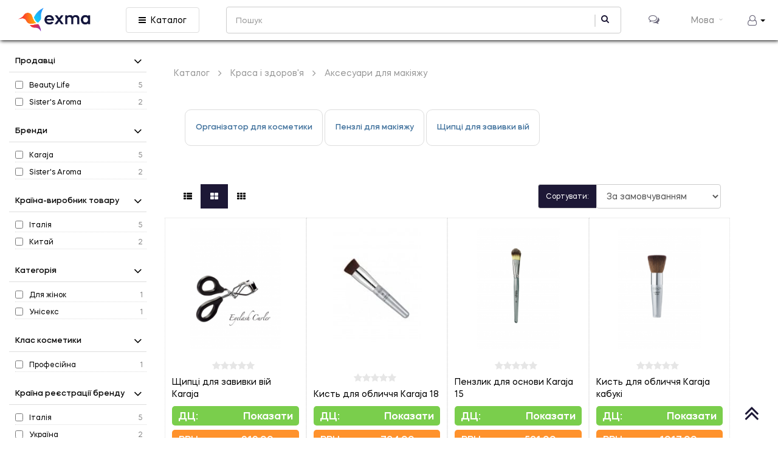

--- FILE ---
content_type: text/html; charset=utf-8
request_url: https://exma.promo/c168/c1252
body_size: 21057
content:
<!DOCTYPE html>
<!--[if IE]><![endif]-->
<!--[if IE 8 ]><html dir="ltr" lang="ua" class="ie8"><![endif]-->
<!--[if IE 9 ]><html dir="ltr" lang="ua" class="ie9"><![endif]-->
<!--[if (gt IE 9)|!(IE)]><!-->
<html dir="ltr" lang="ua">
<!--<![endif]-->
<head>
<meta charset="UTF-8" />
<meta name="viewport" content="width=device-width, initial-scale=1">
<meta http-equiv="X-UA-Compatible" content="IE=edge">
<title>Аксесуари для макіяжу</title>
<base href="https://exma.promo/" />
<meta property="og:title" content="Аксесуари для макіяжу" />
<meta property="og:type" content="website" />
<meta property="og:url" content="https://exma.promo/c168/c1252" />
<meta property="og:image" content="image/cache/catalog/image/catalog/exma_logo_RGB-01.webp" />
<meta property="og:site_name" content="EXMA" />
<script src="catalog/view/javascript/jquery/jquery-3.6.0.min.js"></script>
<link href="catalog/view/javascript/bootstrap/css/bootstrap.min.css?v=1" rel="stylesheet" media="screen" />
<link href="//cdnjs.cloudflare.com/ajax/libs/toastr.js/latest/css/toastr.min.css" rel="stylesheet" media="screen" />
<script src="catalog/view/javascript/bootstrap/js/bootstrap.min.js"></script>
<link href="catalog/view/javascript/font-awesome/css/font-awesome.min.css?v=2" rel="stylesheet" type="text/css" />
  <link href="catalog/view/theme/techboom/stylesheet/pe-icon-7-stroke.min.css" rel="stylesheet">
  <link href="catalog/view/javascript/jquery/slick/slick.css" rel="stylesheet"/>
  <script src="catalog/view/javascript/jquery/slick/slick.min.js"></script>

    <link href="catalog/view/javascript/purpletree/jquery/datetimepicker/bootstrap-datepicker.min.css" type="text/css" rel="stylesheet" media="screen">
<script src="catalog/view/javascript/purpletree/jquery/datetimepicker/moment.js?v=2"></script>
<script src="catalog/view/javascript/purpletree/jquery/datetimepicker/bootstrap-datepicker.min.js"></script> 
<script src="catalog/view/javascript/purpletree/jquery/datetimepicker/locales/bootstrap-datepicker.ru.min.js?v=1"></script>


    <script src="/catalog/view/javascript/purpletree/bootstrap/js/spin.umd.js"></script>
    <link href="/catalog/view/javascript/purpletree/bootstrap/css/spin.css" rel="stylesheet">
    <link href="/catalog/view/javascript/purpletree/bootstrap/css/bootstrap.min.css?v=2.2" rel="stylesheet">
    <script type="text/javascript" src="catalog/view/javascript/purpletree_style.js"></script>

  <link href="catalog/view/javascript/purpletree/bootstrap/css/bootstrap.min.css?v=2.1" type="text/css" rel="stylesheet" media="screen" />
<link href="catalog/view/theme/default/stylesheet/purpletree/custom.css?v=2.1" type="text/css" rel="stylesheet" media="screen" />
<link href="catalog/view/javascript/hpmodel/hpmodel.css" type="text/css" rel="stylesheet" media="screen" />
  <link href="catalog/view/theme/techboom/stylesheet/stylesheet.css?v=3.49" rel="stylesheet">
<script src="catalog/view/javascript/common.js?v=3.10"></script>
<script src="//cdnjs.cloudflare.com/ajax/libs/toastr.js/latest/js/toastr.min.js"></script>
<link href="https://exma.promo/c1252" rel="canonical" />
<link href="image/cache/catalog/image/catalog/exma_logo_RGB-03.webp" rel="icon" />
<script src="catalog/view/javascript/hpmodel/hpmodel.js"></script>
<script src="catalog/view/javascript/purpletree/common.js?v=2.1"></script>
    <link href="catalog/view/javascript/period_picker_pro/jquery.periodpicker.min.css" rel="stylesheet"/>
    <script src="catalog/view/javascript/period_picker_pro/jquery.periodpicker.full.min.js"></script>

            <!-- Google Tag Manager -->
        <script>(function(w,d,s,l,i){w[l]=w[l]||[];w[l].push({'gtm.start':
            new Date().getTime(),event:'gtm.js'});var f=d.getElementsByTagName(s)[0],
                    j=d.createElement(s),dl=l!='dataLayer'?'&l='+l:'';j.async=true;j.src=
                    'https://www.googletagmanager.com/gtm.js?id='+i+dl;f.parentNode.insertBefore(j,f);
                    })(window,document,'script','dataLayer','GTM-K9BJRRM');</script>
        <!-- End Google Tag Manager -->
    
    <script src="https://cdnjs.cloudflare.com/ajax/libs/kineticjs/5.2.0/kinetic.js"></script>
    <script src="https://cdnjs.cloudflare.com/ajax/libs/jquery-scrollTo/2.1.2/jquery.scrollTo.min.js"></script>
    <link href="/catalog/view/javascript/enjoyhint/enjoyhint.css?v=0.1" rel="stylesheet"/>
    <script src="/catalog/view/javascript/enjoyhint/enjoyhint.js?v=0.1"></script>

</head>
<body class="product-category-168_1252">
            <!-- Google Tag Manager (noscript) -->
        <noscript><iframe src="https://www.googletagmanager.com/ns.html?id=GTM-K9BJRRM"
                          height="0" width="0" style="display:none;visibility:hidden"></iframe></noscript>
        <!-- End Google Tag Manager (noscript) -->
    <header>

    <div class="container-fluid">
        <div class="header_all_box">
            <div class="logo_box">
                                <div id="logo">
                                                                        <a href="https://exma.promo/"><img loading="lazy" src="image/cache/catalog/image/catalog/exma_logo_RGB-01.webp" title="EXMA" alt="EXMA" class="img-responsive" /></a>
                                                            </div>
                            </div>
                            <div class="exma_megamenu">
                    <button class="exma_megamenu_btn" onclick="megamenuToggle()"><i class="m_ico fa fa-bars" aria-hidden="true"></i><i class="m_ico_close fa fa-times" aria-hidden="true"></i> Каталог</button>
                    <div id="exma_megamenu" class="exma_megamenu_box">
                        <ul class="exma_megamenu_category">
                                                            <li class="exma_megamenu_category_li">
                                    <a class="exma_megamenu_category_link" href="https://exma.promo/c282">
                                        <span>Алкогольні напої і продукти харчування</span>
                                        <i class="fa fa-angle-right" aria-hidden="true"></i>
                                    </a>
                                                                        <div class="exma_megamenu_category_wr first_category">
                                        <div class="exma_megamenu_category_fl">
                                                                                        <div class="exma_megamenu_category_all_box">
                                                    <ul class="exma_megamenu_category_two">
                                                        <li class="exma_megamenu_category_two_li">
                                                            <a class="exma_megamenu_category_two_link" href="https://exma.promo/c282/c830">Кондитерські вироби</a>
                                                                                                                            <ul class="exma_megamenu_category_three">
                                                                                                                                    <li>
                                                                        <a href="https://exma.promo/c282/c830/c831"> Шоколад і цукерки</a>
                                                                    </li>
                                                                                                                                </ul>
                                                                                                                    </li>
                                                    </ul>

                                                </div>

                                                                                        <div class="exma_megamenu_category_all_box">
                                                    <ul class="exma_megamenu_category_two">
                                                        <li class="exma_megamenu_category_two_li">
                                                            <a class="exma_megamenu_category_two_link" href="https://exma.promo/c282/c3452">Продукти харчування</a>
                                                                                                                            <ul class="exma_megamenu_category_three">
                                                                                                                                    <li>
                                                                        <a href="https://exma.promo/c282/c3452/c375">Напої</a>
                                                                    </li>
                                                                                                                                    <li>
                                                                        <a href="https://exma.promo/c282/c3452/c3207">Снеки</a>
                                                                    </li>
                                                                                                                                </ul>
                                                                                                                    </li>
                                                    </ul>

                                                </div>

                                                                                </div>
                                    </div>
                                                                    </li>
                                                            <li class="exma_megamenu_category_li">
                                    <a class="exma_megamenu_category_link" href="https://exma.promo/c3275">
                                        <span>Зброя</span>
                                        <i class="fa fa-angle-right" aria-hidden="true"></i>
                                    </a>
                                                                        <div class="exma_megamenu_category_wr ">
                                        <div class="exma_megamenu_category_fl">
                                                                                        <div class="exma_megamenu_category_all_box">
                                                    <ul class="exma_megamenu_category_two">
                                                        <li class="exma_megamenu_category_two_li">
                                                            <a class="exma_megamenu_category_two_link" href="https://exma.promo/c3275/c3362">Тактичне спорядження</a>
                                                                                                                            <ul class="exma_megamenu_category_three">
                                                                                                                                    <li>
                                                                        <a href="https://exma.promo/c3275/c3362/c4365">Тактичні рюкзаки</a>
                                                                    </li>
                                                                                                                                </ul>
                                                                                                                    </li>
                                                    </ul>

                                                </div>

                                                                                </div>
                                    </div>
                                                                    </li>
                                                            <li class="exma_megamenu_category_li">
                                    <a class="exma_megamenu_category_link" href="https://exma.promo/c168">
                                        <span>Краса і здоров'я</span>
                                        <i class="fa fa-angle-right" aria-hidden="true"></i>
                                    </a>
                                                                        <div class="exma_megamenu_category_wr ">
                                        <div class="exma_megamenu_category_fl">
                                                                                        <div class="exma_megamenu_category_all_box">
                                                    <ul class="exma_megamenu_category_two">
                                                        <li class="exma_megamenu_category_two_li">
                                                            <a class="exma_megamenu_category_two_link" href="https://exma.promo/c168/c1256">Аксесуари для волосся</a>
                                                                                                                            <ul class="exma_megamenu_category_three">
                                                                                                                                    <li>
                                                                        <a href="https://exma.promo/c168/c1256/c410">Гребінці</a>
                                                                    </li>
                                                                                                                                    <li>
                                                                        <a href="https://exma.promo/c168/c1256/c412">Пов'язки для волосся</a>
                                                                    </li>
                                                                                                                                </ul>
                                                                                                                    </li>
                                                    </ul>

                                                </div>

                                                                                        <div class="exma_megamenu_category_all_box">
                                                    <ul class="exma_megamenu_category_two">
                                                        <li class="exma_megamenu_category_two_li">
                                                            <a class="exma_megamenu_category_two_link" href="https://exma.promo/c168/c1252">Аксесуари для макіяжу</a>
                                                                                                                            <ul class="exma_megamenu_category_three">
                                                                                                                                    <li>
                                                                        <a href="https://exma.promo/c168/c1252/c465">Організатор для косметики</a>
                                                                    </li>
                                                                                                                                    <li>
                                                                        <a href="https://exma.promo/c168/c1252/c461">Пензлі для макіяжу</a>
                                                                    </li>
                                                                                                                                    <li>
                                                                        <a href="https://exma.promo/c168/c1252/c1253">Щипці для завивки вій</a>
                                                                    </li>
                                                                                                                                </ul>
                                                                                                                    </li>
                                                    </ul>

                                                </div>

                                                                                        <div class="exma_megamenu_category_all_box">
                                                    <ul class="exma_megamenu_category_two">
                                                        <li class="exma_megamenu_category_two_li">
                                                            <a class="exma_megamenu_category_two_link" href="https://exma.promo/c168/c915">Депіляція і шугарінг</a>
                                                                                                                            <ul class="exma_megamenu_category_three">
                                                                                                                                    <li>
                                                                        <a href="https://exma.promo/c168/c915/c1204">Засоби для депіляції</a>
                                                                    </li>
                                                                                                                                    <li>
                                                                        <a href="https://exma.promo/c168/c915/c4214">Засоби до і після депіляції</a>
                                                                    </li>
                                                                                                                                    <li>
                                                                        <a href="https://exma.promo/c168/c915/c356">Крем для депіляції</a>
                                                                    </li>
                                                                                                                                    <li>
                                                                        <a href="https://exma.promo/c168/c915/c1205">Набори для депіляції</a>
                                                                    </li>
                                                                                                                                </ul>
                                                                                                                    </li>
                                                    </ul>

                                                </div>

                                                                                        <div class="exma_megamenu_category_all_box">
                                                    <ul class="exma_megamenu_category_two">
                                                        <li class="exma_megamenu_category_two_li">
                                                            <a class="exma_megamenu_category_two_link" href="https://exma.promo/c168/c92">Засоби для гоління</a>
                                                                                                                            <ul class="exma_megamenu_category_three">
                                                                                                                                    <li>
                                                                        <a href="https://exma.promo/c168/c92/c493">Косметика для гоління</a>
                                                                    </li>
                                                                                                                                    <li>
                                                                        <a href="https://exma.promo/c168/c92/c1183">Косметика після гоління</a>
                                                                    </li>
                                                                                                                                    <li>
                                                                        <a href="https://exma.promo/c168/c92/c411">Лезо для бритви</a>
                                                                    </li>
                                                                                                                                    <li>
                                                                        <a href="https://exma.promo/c168/c92/c1180">Набори для гоління</a>
                                                                    </li>
                                                                                                                                    <li>
                                                                        <a href="https://exma.promo/c168/c92/c1182">Небезпечна бритва</a>
                                                                    </li>
                                                                                                                                    <li>
                                                                        <a href="https://exma.promo/c168/c92/c406">Станок для гоління</a>
                                                                    </li>
                                                                                                                                </ul>
                                                                                                                    </li>
                                                    </ul>

                                                </div>

                                                                                        <div class="exma_megamenu_category_all_box">
                                                    <ul class="exma_megamenu_category_two">
                                                        <li class="exma_megamenu_category_two_li">
                                                            <a class="exma_megamenu_category_two_link" href="https://exma.promo/c168/c1218">Косметика і парфюмерія</a>
                                                                                                                            <ul class="exma_megamenu_category_three">
                                                                                                                                    <li>
                                                                        <a href="https://exma.promo/c168/c1218/c167">Косметика</a>
                                                                    </li>
                                                                                                                                    <li>
                                                                        <a href="https://exma.promo/c168/c1218/c130">Особиста гігієна</a>
                                                                    </li>
                                                                                                                                    <li>
                                                                        <a href="https://exma.promo/c168/c1218/c118">Парфюмерія</a>
                                                                    </li>
                                                                                                                                    <li>
                                                                        <a href="https://exma.promo/c168/c1218/c78">Декоративна косметика</a>
                                                                    </li>
                                                                                                                                    <li>
                                                                        <a href="https://exma.promo/c168/c1218/c81">Жіноча гігієна</a>
                                                                    </li>
                                                                                                                                </ul>
                                                                                                                    </li>
                                                    </ul>

                                                </div>

                                                                                        <div class="exma_megamenu_category_all_box">
                                                    <ul class="exma_megamenu_category_two">
                                                        <li class="exma_megamenu_category_two_li">
                                                            <a class="exma_megamenu_category_two_link" href="https://exma.promo/c168/c472">Манікюр і педикюр</a>
                                                                                                                            <ul class="exma_megamenu_category_three">
                                                                                                                                    <li>
                                                                        <a href="https://exma.promo/c168/c472/c263">Догляд за нігтями і кутикулою</a>
                                                                    </li>
                                                                                                                                </ul>
                                                                                                                    </li>
                                                    </ul>

                                                </div>

                                                                                        <div class="exma_megamenu_category_all_box">
                                                    <ul class="exma_megamenu_category_two">
                                                        <li class="exma_megamenu_category_two_li">
                                                            <a class="exma_megamenu_category_two_link" href="https://exma.promo/c168/c761">Фарбування волосся</a>
                                                                                                                            <ul class="exma_megamenu_category_three">
                                                                                                                                    <li>
                                                                        <a href="https://exma.promo/c168/c761/c1192">Освітлювач для волосся</a>
                                                                    </li>
                                                                                                                                    <li>
                                                                        <a href="https://exma.promo/c168/c761/c762">Тонуючі засоби</a>
                                                                    </li>
                                                                                                                                    <li>
                                                                        <a href="https://exma.promo/c168/c761/c1185">Фарба для волосся</a>
                                                                    </li>
                                                                                                                                </ul>
                                                                                                                    </li>
                                                    </ul>

                                                </div>

                                                                                </div>
                                    </div>
                                                                    </li>
                                                            <li class="exma_megamenu_category_li">
                                    <a class="exma_megamenu_category_link" href="https://exma.promo/c449">
                                        <span>Офіс, школа, книги</span>
                                        <i class="fa fa-angle-right" aria-hidden="true"></i>
                                    </a>
                                                                        <div class="exma_megamenu_category_wr ">
                                        <div class="exma_megamenu_category_fl">
                                                                                        <div class="exma_megamenu_category_all_box">
                                                    <ul class="exma_megamenu_category_two">
                                                        <li class="exma_megamenu_category_two_li">
                                                            <a class="exma_megamenu_category_two_link" href="https://exma.promo/c449/c450">Канцелярія</a>
                                                                                                                            <ul class="exma_megamenu_category_three">
                                                                                                                                    <li>
                                                                        <a href="https://exma.promo/c449/c450/c934">Маркери і лінери</a>
                                                                    </li>
                                                                                                                                    <li>
                                                                        <a href="https://exma.promo/c449/c450/c1663">Офісне приладдя</a>
                                                                    </li>
                                                                                                                                    <li>
                                                                        <a href="https://exma.promo/c449/c450/c3008">Письмові приладдя</a>
                                                                    </li>
                                                                                                                                    <li>
                                                                        <a href="https://exma.promo/c449/c450/c451">Шкільне приладдя і творчість</a>
                                                                    </li>
                                                                                                                                </ul>
                                                                                                                    </li>
                                                    </ul>

                                                </div>

                                                                                </div>
                                    </div>
                                                                    </li>
                                                            <li class="exma_megamenu_category_li">
                                    <a class="exma_megamenu_category_link" href="https://exma.promo/c616">
                                        <span>Побутова техніка, інтер'єр</span>
                                        <i class="fa fa-angle-right" aria-hidden="true"></i>
                                    </a>
                                                                        <div class="exma_megamenu_category_wr ">
                                        <div class="exma_megamenu_category_fl">
                                                                                        <div class="exma_megamenu_category_all_box">
                                                    <ul class="exma_megamenu_category_two">
                                                        <li class="exma_megamenu_category_two_li">
                                                            <a class="exma_megamenu_category_two_link" href="https://exma.promo/c616/c615">Дрібна побутова техніка</a>
                                                                                                                            <ul class="exma_megamenu_category_three">
                                                                                                                                    <li>
                                                                        <a href="https://exma.promo/c616/c615/c845">Техника для кухни</a>
                                                                    </li>
                                                                                                                                </ul>
                                                                                                                    </li>
                                                    </ul>

                                                </div>

                                                                                        <div class="exma_megamenu_category_all_box">
                                                    <ul class="exma_megamenu_category_two">
                                                        <li class="exma_megamenu_category_two_li">
                                                            <a class="exma_megamenu_category_two_link" href="https://exma.promo/c616/c1616">Спеціалізована хімія</a>
                                                                                                                    </li>
                                                    </ul>

                                                </div>

                                                                                </div>
                                    </div>
                                                                    </li>
                                                            <li class="exma_megamenu_category_li">
                                    <a class="exma_megamenu_category_link" href="https://exma.promo/c598">
                                        <span>Подарунки та товари для свят</span>
                                        <i class="fa fa-angle-right" aria-hidden="true"></i>
                                    </a>
                                                                        <div class="exma_megamenu_category_wr ">
                                        <div class="exma_megamenu_category_fl">
                                                                                        <div class="exma_megamenu_category_all_box">
                                                    <ul class="exma_megamenu_category_two">
                                                        <li class="exma_megamenu_category_two_li">
                                                            <a class="exma_megamenu_category_two_link" href="https://exma.promo/c598/c1667">Подарункові упаковки</a>
                                                                                                                            <ul class="exma_megamenu_category_three">
                                                                                                                                    <li>
                                                                        <a href="https://exma.promo/c598/c1667/c3789">Подарункові пакунки</a>
                                                                    </li>
                                                                                                                                </ul>
                                                                                                                    </li>
                                                    </ul>

                                                </div>

                                                                                        <div class="exma_megamenu_category_all_box">
                                                    <ul class="exma_megamenu_category_two">
                                                        <li class="exma_megamenu_category_two_li">
                                                            <a class="exma_megamenu_category_two_link" href="https://exma.promo/c598/c4000">Штучні сосни та ялини</a>
                                                                                                                            <ul class="exma_megamenu_category_three">
                                                                                                                                    <li>
                                                                        <a href="https://exma.promo/c598/c4000/c693">Штучні ялинки</a>
                                                                    </li>
                                                                                                                                </ul>
                                                                                                                    </li>
                                                    </ul>

                                                </div>

                                                                                </div>
                                    </div>
                                                                    </li>
                                                            <li class="exma_megamenu_category_li">
                                    <a class="exma_megamenu_category_link" href="https://exma.promo/c441">
                                        <span>Смартфони, ТВ і електроніка</span>
                                        <i class="fa fa-angle-right" aria-hidden="true"></i>
                                    </a>
                                                                        <div class="exma_megamenu_category_wr ">
                                        <div class="exma_megamenu_category_fl">
                                                                                        <div class="exma_megamenu_category_all_box">
                                                    <ul class="exma_megamenu_category_two">
                                                        <li class="exma_megamenu_category_two_li">
                                                            <a class="exma_megamenu_category_two_link" href="https://exma.promo/c441/c442">ТВ, Аудіо / Відео, Фото</a>
                                                                                                                            <ul class="exma_megamenu_category_three">
                                                                                                                                    <li>
                                                                        <a href="https://exma.promo/c441/c442/c443">Фото і відео</a>
                                                                    </li>
                                                                                                                                </ul>
                                                                                                                    </li>
                                                    </ul>

                                                </div>

                                                                                        <div class="exma_megamenu_category_all_box">
                                                    <ul class="exma_megamenu_category_two">
                                                        <li class="exma_megamenu_category_two_li">
                                                            <a class="exma_megamenu_category_two_link" href="https://exma.promo/c441/c772">Телефони, навушники, GPS</a>
                                                                                                                            <ul class="exma_megamenu_category_three">
                                                                                                                                    <li>
                                                                        <a href="https://exma.promo/c441/c772/c3220">Аксесуари для мобільних телефонів і смартфонів</a>
                                                                    </li>
                                                                                                                                </ul>
                                                                                                                    </li>
                                                    </ul>

                                                </div>

                                                                                </div>
                                    </div>
                                                                    </li>
                                                            <li class="exma_megamenu_category_li">
                                    <a class="exma_megamenu_category_link" href="https://exma.promo/c367">
                                        <span>Спорт і захоплення</span>
                                        <i class="fa fa-angle-right" aria-hidden="true"></i>
                                    </a>
                                                                        <div class="exma_megamenu_category_wr ">
                                        <div class="exma_megamenu_category_fl">
                                                                                        <div class="exma_megamenu_category_all_box">
                                                    <ul class="exma_megamenu_category_two">
                                                        <li class="exma_megamenu_category_two_li">
                                                            <a class="exma_megamenu_category_two_link" href="https://exma.promo/c367/c368">Активний відпочинок, туризм та хобі</a>
                                                                                                                            <ul class="exma_megamenu_category_three">
                                                                                                                                    <li>
                                                                        <a href="https://exma.promo/c367/c368/c923">Аксесуари для активного відпочинку і туризму</a>
                                                                    </li>
                                                                                                                                    <li>
                                                                        <a href="https://exma.promo/c367/c368/c954">Ліхтарі і аксесуари</a>
                                                                    </li>
                                                                                                                                    <li>
                                                                        <a href="https://exma.promo/c367/c368/c369">Туризм і кемпінг</a>
                                                                    </li>
                                                                                                                                </ul>
                                                                                                                    </li>
                                                    </ul>

                                                </div>

                                                                                        <div class="exma_megamenu_category_all_box">
                                                    <ul class="exma_megamenu_category_two">
                                                        <li class="exma_megamenu_category_two_li">
                                                            <a class="exma_megamenu_category_two_link" href="https://exma.promo/c367/c433">Спортивні товари</a>
                                                                                                                            <ul class="exma_megamenu_category_three">
                                                                                                                                    <li>
                                                                        <a href="https://exma.promo/c367/c433/c2836">Ортопедичні товари</a>
                                                                    </li>
                                                                                                                                </ul>
                                                                                                                    </li>
                                                    </ul>

                                                </div>

                                                                                </div>
                                    </div>
                                                                    </li>
                                                            <li class="exma_megamenu_category_li">
                                    <a class="exma_megamenu_category_link" href="https://exma.promo/c527">
                                        <span>Товари для бізнесу</span>
                                        <i class="fa fa-angle-right" aria-hidden="true"></i>
                                    </a>
                                                                        <div class="exma_megamenu_category_wr ">
                                        <div class="exma_megamenu_category_fl">
                                                                                        <div class="exma_megamenu_category_all_box">
                                                    <ul class="exma_megamenu_category_two">
                                                        <li class="exma_megamenu_category_two_li">
                                                            <a class="exma_megamenu_category_two_link" href="https://exma.promo/c527/c3118">Клінінгові обладнання</a>
                                                                                                                            <ul class="exma_megamenu_category_three">
                                                                                                                                    <li>
                                                                        <a href="https://exma.promo/c527/c3118/c3633">Миття підлоги</a>
                                                                    </li>
                                                                                                                                </ul>
                                                                                                                    </li>
                                                    </ul>

                                                </div>

                                                                                </div>
                                    </div>
                                                                    </li>
                                                            <li class="exma_megamenu_category_li">
                                    <a class="exma_megamenu_category_link" href="https://exma.promo/c100">
                                        <span>Товари для дітей</span>
                                        <i class="fa fa-angle-right" aria-hidden="true"></i>
                                    </a>
                                                                        <div class="exma_megamenu_category_wr ">
                                        <div class="exma_megamenu_category_fl">
                                                                                        <div class="exma_megamenu_category_all_box">
                                                    <ul class="exma_megamenu_category_two">
                                                        <li class="exma_megamenu_category_two_li">
                                                            <a class="exma_megamenu_category_two_link" href="https://exma.promo/c100/c385">Дитячі іграшки</a>
                                                                                                                            <ul class="exma_megamenu_category_three">
                                                                                                                                    <li>
                                                                        <a href="https://exma.promo/c100/c385/c386">М'які іграшки, фігурки, ляльки</a>
                                                                    </li>
                                                                                                                                    <li>
                                                                        <a href="https://exma.promo/c100/c385/c2369">Машинки, моделі техніки і зброя</a>
                                                                    </li>
                                                                                                                                </ul>
                                                                                                                    </li>
                                                    </ul>

                                                </div>

                                                                                        <div class="exma_megamenu_category_all_box">
                                                    <ul class="exma_megamenu_category_two">
                                                        <li class="exma_megamenu_category_two_li">
                                                            <a class="exma_megamenu_category_two_link" href="https://exma.promo/c100/c2380">Дитяча кімната</a>
                                                                                                                            <ul class="exma_megamenu_category_three">
                                                                                                                                    <li>
                                                                        <a href="https://exma.promo/c100/c2380/c2384">Радіоняні</a>
                                                                    </li>
                                                                                                                                </ul>
                                                                                                                    </li>
                                                    </ul>

                                                </div>

                                                                                        <div class="exma_megamenu_category_all_box">
                                                    <ul class="exma_megamenu_category_two">
                                                        <li class="exma_megamenu_category_two_li">
                                                            <a class="exma_megamenu_category_two_link" href="https://exma.promo/c100/c170">Для найменших</a>
                                                                                                                            <ul class="exma_megamenu_category_three">
                                                                                                                                    <li>
                                                                        <a href="https://exma.promo/c100/c170/c169">Підгузки і сповивання</a>
                                                                    </li>
                                                                                                                                    <li>
                                                                        <a href="https://exma.promo/c100/c170/c342">Харчування і годування</a>
                                                                    </li>
                                                                                                                                    <li>
                                                                        <a href="https://exma.promo/c100/c170/c457">Щоденний догляд і здоров'я</a>
                                                                    </li>
                                                                                                                                </ul>
                                                                                                                    </li>
                                                    </ul>

                                                </div>

                                                                                        <div class="exma_megamenu_category_all_box">
                                                    <ul class="exma_megamenu_category_two">
                                                        <li class="exma_megamenu_category_two_li">
                                                            <a class="exma_megamenu_category_two_link" href="https://exma.promo/c100/c150">Товари для мам</a>
                                                                                                                            <ul class="exma_megamenu_category_three">
                                                                                                                                    <li>
                                                                        <a href="https://exma.promo/c100/c150/c152">Молоковідсоси</a>
                                                                    </li>
                                                                                                                                </ul>
                                                                                                                    </li>
                                                    </ul>

                                                </div>

                                                                                </div>
                                    </div>
                                                                    </li>
                                                            <li class="exma_megamenu_category_li">
                                    <a class="exma_megamenu_category_link" href="https://exma.promo/c165">
                                        <span>Товари для дому</span>
                                        <i class="fa fa-angle-right" aria-hidden="true"></i>
                                    </a>
                                                                        <div class="exma_megamenu_category_wr ">
                                        <div class="exma_megamenu_category_fl">
                                                                                        <div class="exma_megamenu_category_all_box">
                                                    <ul class="exma_megamenu_category_two">
                                                        <li class="exma_megamenu_category_two_li">
                                                            <a class="exma_megamenu_category_two_link" href="https://exma.promo/c165/c127">Господарський інвентар</a>
                                                                                                                            <ul class="exma_megamenu_category_three">
                                                                                                                                    <li>
                                                                        <a href="https://exma.promo/c165/c127/c359">Товари для догляду за одягом</a>
                                                                    </li>
                                                                                                                                    <li>
                                                                        <a href="https://exma.promo/c165/c127/c84">Господарські товари</a>
                                                                    </li>
                                                                                                                                </ul>
                                                                                                                    </li>
                                                    </ul>

                                                </div>

                                                                                        <div class="exma_megamenu_category_all_box">
                                                    <ul class="exma_megamenu_category_two">
                                                        <li class="exma_megamenu_category_two_li">
                                                            <a class="exma_megamenu_category_two_link" href="https://exma.promo/c165/c808">Декор для дому</a>
                                                                                                                            <ul class="exma_megamenu_category_three">
                                                                                                                                    <li>
                                                                        <a href="https://exma.promo/c165/c808/c1313">Ароматы для дома</a>
                                                                    </li>
                                                                                                                                    <li>
                                                                        <a href="https://exma.promo/c165/c808/c900">Картини</a>
                                                                    </li>
                                                                                                                                    <li>
                                                                        <a href="https://exma.promo/c165/c808/c838">Свічки</a>
                                                                    </li>
                                                                                                                                    <li>
                                                                        <a href="https://exma.promo/c165/c808/c1795">Стоппер для дверей</a>
                                                                    </li>
                                                                                                                                </ul>
                                                                                                                    </li>
                                                    </ul>

                                                </div>

                                                                                        <div class="exma_megamenu_category_all_box">
                                                    <ul class="exma_megamenu_category_two">
                                                        <li class="exma_megamenu_category_two_li">
                                                            <a class="exma_megamenu_category_two_link" href="https://exma.promo/c165/c567">Домашній текстиль</a>
                                                                                                                            <ul class="exma_megamenu_category_three">
                                                                                                                                    <li>
                                                                        <a href="https://exma.promo/c165/c567/c574">Декоративні іграшки</a>
                                                                    </li>
                                                                                                                                    <li>
                                                                        <a href="https://exma.promo/c165/c567/c889">Ковдри</a>
                                                                    </li>
                                                                                                                                    <li>
                                                                        <a href="https://exma.promo/c165/c567/c572">Кухонний текстиль</a>
                                                                    </li>
                                                                                                                                    <li>
                                                                        <a href="https://exma.promo/c165/c567/c568">Наволочки</a>
                                                                    </li>
                                                                                                                                    <li>
                                                                        <a href="https://exma.promo/c165/c567/c2669">Наматрацники та Підматрацники</a>
                                                                    </li>
                                                                                                                                    <li>
                                                                        <a href="https://exma.promo/c165/c567/c571">Пледи</a>
                                                                    </li>
                                                                                                                                    <li>
                                                                        <a href="https://exma.promo/c165/c567/c569">Подушки</a>
                                                                    </li>
                                                                                                                                    <li>
                                                                        <a href="https://exma.promo/c165/c567/c576">Покривала</a>
                                                                    </li>
                                                                                                                                    <li>
                                                                        <a href="https://exma.promo/c165/c567/c573">Постільна білизна</a>
                                                                    </li>
                                                                                                                                    <li>
                                                                        <a href="https://exma.promo/c165/c567/c577">Рушники</a>
                                                                    </li>
                                                                                                                                    <li>
                                                                        <a href="https://exma.promo/c165/c567/c570">Скатертини і серветки</a>
                                                                    </li>
                                                                                                                                    <li>
                                                                        <a href="https://exma.promo/c165/c567/c575">Штори і фіранки</a>
                                                                    </li>
                                                                                                                                </ul>
                                                                                                                    </li>
                                                    </ul>

                                                </div>

                                                                                        <div class="exma_megamenu_category_all_box">
                                                    <ul class="exma_megamenu_category_two">
                                                        <li class="exma_megamenu_category_two_li">
                                                            <a class="exma_megamenu_category_two_link" href="https://exma.promo/c165/c264">Зоотовари</a>
                                                                                                                            <ul class="exma_megamenu_category_three">
                                                                                                                                    <li>
                                                                        <a href="https://exma.promo/c165/c264/c270">Догляд та гігієна</a>
                                                                    </li>
                                                                                                                                    <li>
                                                                        <a href="https://exma.promo/c165/c264/c265">Товари для кішок</a>
                                                                    </li>
                                                                                                                                    <li>
                                                                        <a href="https://exma.promo/c165/c264/c267">Товари для собак</a>
                                                                    </li>
                                                                                                                                    <li>
                                                                        <a href="https://exma.promo/c165/c264/c271">Туалети, наповнювачі та аксесуари</a>
                                                                    </li>
                                                                                                                                </ul>
                                                                                                                    </li>
                                                    </ul>

                                                </div>

                                                                                        <div class="exma_megamenu_category_all_box">
                                                    <ul class="exma_megamenu_category_two">
                                                        <li class="exma_megamenu_category_two_li">
                                                            <a class="exma_megamenu_category_two_link" href="https://exma.promo/c165/c848">Меблі</a>
                                                                                                                            <ul class="exma_megamenu_category_three">
                                                                                                                                    <li>
                                                                        <a href="https://exma.promo/c165/c848/c1674">Чохли для меблів</a>
                                                                    </li>
                                                                                                                                </ul>
                                                                                                                    </li>
                                                    </ul>

                                                </div>

                                                                                        <div class="exma_megamenu_category_all_box">
                                                    <ul class="exma_megamenu_category_two">
                                                        <li class="exma_megamenu_category_two_li">
                                                            <a class="exma_megamenu_category_two_link" href="https://exma.promo/c165/c155">Побутова хімія</a>
                                                                                                                            <ul class="exma_megamenu_category_three">
                                                                                                                                    <li>
                                                                        <a href="https://exma.promo/c165/c155/c821">Вулична зона</a>
                                                                    </li>
                                                                                                                                    <li>
                                                                        <a href="https://exma.promo/c165/c155/c156">Засоби для миття посуду</a>
                                                                    </li>
                                                                                                                                    <li>
                                                                        <a href="https://exma.promo/c165/c155/c175">Засоби для прання</a>
                                                                    </li>
                                                                                                                                    <li>
                                                                        <a href="https://exma.promo/c165/c155/c174">Засоби для прибирання</a>
                                                                    </li>
                                                                                                                                </ul>
                                                                                                                    </li>
                                                    </ul>

                                                </div>

                                                                                        <div class="exma_megamenu_category_all_box">
                                                    <ul class="exma_megamenu_category_two">
                                                        <li class="exma_megamenu_category_two_li">
                                                            <a class="exma_megamenu_category_two_link" href="https://exma.promo/c165/c314">Посуд</a>
                                                                                                                            <ul class="exma_megamenu_category_three">
                                                                                                                                    <li>
                                                                        <a href="https://exma.promo/c165/c314/c2066">Кухонне приладдя</a>
                                                                    </li>
                                                                                                                                    <li>
                                                                        <a href="https://exma.promo/c165/c314/c2114">Посуд для чаю та кави</a>
                                                                    </li>
                                                                                                                                </ul>
                                                                                                                    </li>
                                                    </ul>

                                                </div>

                                                                                </div>
                                    </div>
                                                                    </li>
                                                            <li class="exma_megamenu_category_li">
                                    <a class="exma_megamenu_category_link" href="https://exma.promo/c176">
                                        <span>Одяг, взуття та аксесуари</span>
                                        <i class="fa fa-angle-right" aria-hidden="true"></i>
                                    </a>
                                                                        <div class="exma_megamenu_category_wr ">
                                        <div class="exma_megamenu_category_fl">
                                                                                        <div class="exma_megamenu_category_all_box">
                                                    <ul class="exma_megamenu_category_two">
                                                        <li class="exma_megamenu_category_two_li">
                                                            <a class="exma_megamenu_category_two_link" href="https://exma.promo/c176/c177">Взуття</a>
                                                                                                                            <ul class="exma_megamenu_category_three">
                                                                                                                                    <li>
                                                                        <a href="https://exma.promo/c176/c177/c371">Аксесуари для взуття</a>
                                                                    </li>
                                                                                                                                    <li>
                                                                        <a href="https://exma.promo/c176/c177/c496">Дитяче взуття</a>
                                                                    </li>
                                                                                                                                    <li>
                                                                        <a href="https://exma.promo/c176/c177/c317">Жіноче взуття</a>
                                                                    </li>
                                                                                                                                    <li>
                                                                        <a href="https://exma.promo/c176/c177/c318">Чоловіче взуття</a>
                                                                    </li>
                                                                                                                                </ul>
                                                                                                                    </li>
                                                    </ul>

                                                </div>

                                                                                        <div class="exma_megamenu_category_all_box">
                                                    <ul class="exma_megamenu_category_two">
                                                        <li class="exma_megamenu_category_two_li">
                                                            <a class="exma_megamenu_category_two_link" href="https://exma.promo/c176/c251">Одяг</a>
                                                                                                                            <ul class="exma_megamenu_category_three">
                                                                                                                                    <li>
                                                                        <a href="https://exma.promo/c176/c251/c252">Дитячий одяг</a>
                                                                    </li>
                                                                                                                                    <li>
                                                                        <a href="https://exma.promo/c176/c251/c284">Одяг для жінок</a>
                                                                    </li>
                                                                                                                                    <li>
                                                                        <a href="https://exma.promo/c176/c251/c422">Одяг для чоловіків</a>
                                                                    </li>
                                                                                                                                </ul>
                                                                                                                    </li>
                                                    </ul>

                                                </div>

                                                                                        <div class="exma_megamenu_category_all_box">
                                                    <ul class="exma_megamenu_category_two">
                                                        <li class="exma_megamenu_category_two_li">
                                                            <a class="exma_megamenu_category_two_link" href="https://exma.promo/c176/c383">Сумки та аксесуари</a>
                                                                                                                            <ul class="exma_megamenu_category_three">
                                                                                                                                    <li>
                                                                        <a href="https://exma.promo/c176/c383/c468">Сумки і рюкзаки</a>
                                                                    </li>
                                                                                                                                    <li>
                                                                        <a href="https://exma.promo/c176/c383/c2286">Шапки, шарфи і рукавички</a>
                                                                    </li>
                                                                                                                                </ul>
                                                                                                                    </li>
                                                    </ul>

                                                </div>

                                                                                </div>
                                    </div>
                                                                    </li>
                                                            <li class="exma_megamenu_category_li">
                                    <a class="exma_megamenu_category_link" href="https://exma.promo/c223">
                                        <span>Дача, сад, город</span>
                                        <i class="fa fa-angle-right" aria-hidden="true"></i>
                                    </a>
                                                                        <div class="exma_megamenu_category_wr ">
                                        <div class="exma_megamenu_category_fl">
                                                                                        <div class="exma_megamenu_category_all_box">
                                                    <ul class="exma_megamenu_category_two">
                                                        <li class="exma_megamenu_category_two_li">
                                                            <a class="exma_megamenu_category_two_link" href="https://exma.promo/c223/c224">Рослини і догляд за ними</a>
                                                                                                                            <ul class="exma_megamenu_category_three">
                                                                                                                                    <li>
                                                                        <a href="https://exma.promo/c223/c224/c2884">Засоби захисту рослин</a>
                                                                    </li>
                                                                                                                                    <li>
                                                                        <a href="https://exma.promo/c223/c224/c213">Насіння</a>
                                                                    </li>
                                                                                                                                </ul>
                                                                                                                    </li>
                                                    </ul>

                                                </div>

                                                                                </div>
                                    </div>
                                                                    </li>
                                                    </ul>
                    </div>
                </div>
                <div class="header_search_box">
                    

    <div id="wk-search" class="input-group" >
        <input type="text" name="search" value="" placeholder="Пошук" class="form-control input-lg" />
        <span class="input-group-btn">
            <button class="wk_btn" type="button" class="btn btn-primary btn-lg"><i class="fa fa-search"></i></button>
        </span>
		</div>
    <div class="wk-search"></div>


<script>
    var wk_elastic_minimum_character 				= '4';
    var wk_elastic_single_result_redirect 	= '0';
    var wk_elastic_search_box_detail 				= new Array();
    var timer=0;
    var request;

                wk_elastic_search_box_detail.push('name');
                    wk_elastic_search_box_detail.push('price');
                    wk_elastic_search_box_detail.push('image');
        
    $('input[name="search"]').on('keyup click', function(e) {
        if(e.keyCode === 40) {
            return;
        }
        if(e.keyCode === 13) {
            $('.wk_btn').click();
        }
        if(wk_elastic_minimum_character == '' || wk_elastic_minimum_character <= this.value.length) {
            clearTimeout(timer);
            timer = setTimeout(function(){
                search_wk();
            },777);

        }
    });

    $('body').on('click', '.suggestion', function(e) {
        e.preventDefault;
        text = $(this).text();
        location = 'index.php?route=product/search&search='+text;
    });

    $('#wk-search button').on('click', function() {
        if($('input[name="search"]').val() != '') {
            text = $('input[name="search"]').val();
            location = 'index.php?route=product/search&search='+text;
				}
    })

    $(document).on('mouseup', function(e) {
        var container = $('.wk-search');
        if (!container.is(e.target) && container.has(e.target).length === 0 && e.target.className != 'wk-search') {
            container.hide();
        }
    });
    function search_wk(){
        $.ajax({
            url: 'index.php?route=common/essearch/search&search='+$('input[name="search"]').val(),
            dataType: 'json',
            beforeSend: function() {
              //  $('.wk-search').html('').hide();
            },
            complete: function() {},
            success: function(response) {
                if(response.success == true) {
                    html = '';
                    html += '<div class="wk-search-div">';
                    html += '<div class="wk-search-rel">';
                    if(response.suggestions) {
                        html += '<div class="wk-search-related"><div class="form-group"><label class="control-label">Популярні товари</label><div class=""><ul class="wk-cate-list">';
                        if (response.suggestions && response.suggestions.length > 0) {
                            $.each(response.suggestions, function(index, value) {
                                html += '<li><a href="'+value.item_url+'">'+value.item_name+'</a></li>';
                            });
                        }
                        html += '</div></div></div>';
                    }

                    if(response.data) {
                        if(response.data.categories) {
                            html += '<div class="wk-search-category"><div class="form-group"><label class="control-label">Схожі категорії</label><div class="wk_box"><ul class="wk-cate-list">';
                            $.each(response.data.categories, function(index, value) {
                                html += '<li><a href="'+value.category_url+'">'+value.name+'</a></li>';
                            });
                            html += '</div></div></div>';
                        }
                        if(response.data.manufacturers) {
                            html += '<div class="wk-search-category"><div class="form-group"><label class="control-label">Популярні бренди</label><div class=""><ul class="wk-cate-list">';
                            $.each(response.data.manufacturers, function(index, value) {
                                html += '<li><a href="'+value.manufacturer_url+'">'+value.name+'</a></li>';
                            });
                            html += '</div></div></div>';
                        }
                        if(response.data.informations) {
                            html += '<div class="wk-search-category"><div class="form-group"><label class="control-label">статті</label><div class=""><ul class="wk-cate-list">';
                            $.each(response.data.informations, function(index, value) {
                                html += '<li><a href="'+value.information_url+'">'+value.name+'</a></li>';
                            });
                            html += '</div></div></div>';
                        }
                        html += '</div>';
                        if(response.data.products && wk_elastic_search_box_detail.length > 0) {
                            html += '<div class="wk-search-result">';
                            $.each(response.data.products, function(index, value) {
                                rating = Math.round(value.rating * 100)/100;
                                if(response.data.products.length == 1 && wk_elastic_single_result_redirect == true) {
                                    url = 'index.php?route=product/product&product_id='+value.product_id;
                                    window.open(url, '_blank');
                                }
                                html += '<div class="wk-search-product-details">';

                                if(wk_elastic_search_box_detail.indexOf('image') >= 0) {
                                    html += '<div class="wk-search-product-img"><a href="'+value.product_url+'" class="img-thumbnail"><img loading="lazy" src="'+value.image+'" class="img-responsive" /></a></div>';
                                }
                                html += '<div class="wk-search-product-title">';
                                if(wk_elastic_search_box_detail.indexOf('name') >= 0) {
                                    html += '<div class="name"><a href="'+value.product_url+'">'+value.name+'</a></div>';
                                }
                                if(wk_elastic_search_box_detail.indexOf('rating') >= 0) {
                                    if(rating != 0) {
                                        html += '<div class="price"><b>'+rating+' <i class="fa fa-star" aria-hidden="true"></i></b></div>';
                                    }
                                }
                                if(wk_elastic_search_box_detail.indexOf('price') >= 0) {
                                    html += '<div class="price"><b>'+value.price+'</b></div>';
                                }
                                html += '</div>';
                                html += '</div>';
                            });
                            html += '</div>';
                        }

                        html += '</div>';
                    }
                    if(html) {
                        $('.wk-search').html(html).show();
                    }
                }
            }
        });
    }
</script>
                </div>
                        <div class="language_box">
                <script type="module" crossorigin src="catalog/view/javascript/assets/chat/NotificationWidget-f3da5a44.js"></script>
<link rel="stylesheet" href="catalog/view/javascript/assets/chat/notification-501d0a75.css" >



    <a href="https://exma.promo/chat" id="appNotification" data-customer-id="" data-session-token="">

    </a>



<style>



</style>
            </div>
            <div class="language_box">
                <form action="https://exma.promo/index.php?route=common/language/language" method="post" enctype="multipart/form-data" id="form-language">
  <div class="btn-group">
    <button onclick="changeRedirectVal()" class="btn-link btn_lang dropdown-toggle" data-toggle="dropdown">
        Мова <span class="pe-7s-angle-down"></span>
    </button>
    <ul class="dropdown-menu dd_lang">
            <li>
        <button onclick="changeRedirectVal()" class="language-select btn-link-drop" type="button" name="uk-ua">
          UA        </button>
      </li>
            <li>
        <button onclick="changeRedirectVal()" class="language-select btn-link-drop" type="button" name="en-gb">
          EN        </button>
      </li>
            <li>
        <button onclick="changeRedirectVal()" class="language-select btn-link-drop" type="button" name="ru-ru">
          RU        </button>
      </li>
          </ul>
  </div>
  <input type="hidden" name="code" value="ukua" />
  <input id="redirect" type="hidden" name="redirect" value="https://exma.promo/c168/c1252?_route_=c168%2Fc1252" />
</form>

<script>
  function changeRedirectVal() {
    if ($('#redirect').length) {
      $('#redirect').val(window.location.href);
    }
  }
</script>
            </div>

            <div class="user_box">
                <ul class="nav navbar-nav">
                    <li class="dropdown">
                        <a href="#" class="dropdown-toggle" data-toggle="dropdown" role="button" aria-haspopup="true" aria-expanded="false">
                            <i class="fa fa-user-o"></i>
                            <span class="caret"></span>
                        </a>
                        <ul class="dropdown-menu dropdown-menu-right ">
                            <li class="pts-ajax-btn">
                                <a href="index.php?route=account/edit" class="parent"><i class="fa fa-user-o"></i> <span>Мій обліковий запис</span></a>
                            </li>
                                                        <li role="separator" class="divider"></li>
                            <li><a href="index.php?route=account/logout"><i class="fa fa-sign-out fw"></i> <span>Вихід</span></a></li>
                        </ul>
                    </li>
                </ul>
            </div>
        </div>
        <div class="mobile_head">
                                        <nav id="menu" class="navbar" style="float:left;">
                        <div class="container">
                                                                                        <svg onclick="filter_catalog();" class="hidden-md hidden-lg" id="mobile-catalog-filter-btn" version="1.1" id="Capa_2" xmlns="http://www.w3.org/2000/svg" xmlns:xlink="http://www.w3.org/1999/xlink" x="0px" y="0px"
                                     width="522.32px" height="522.32px" viewBox="0 0 522.32 522.32" style="enable-background:new 0 0 522.32 522.32;"
                                     xml:space="preserve">
                                    <path d="M203.663,246.568v249.555c0,10.846,6.175,20.252,15.202,24.891c6.518,3.348,17.668-0.281,23.495-4.73
                                      c23.269-17.754,76.298-62.994,76.298-106.402V246.568c107.97-25.085,189.47-119.168,195.363-233.306
                                      C514.399,5.942,508.42,0,501.095,0H21.226C13.9,0,7.921,5.942,8.3,13.262C14.194,127.4,95.694,221.489,203.663,246.568z"/>
                                </svg>
                            
                            <div class="navbar-brand">
                                                                                                            <a href="https://exma.promo/"><img loading="lazy" src="image/cache/catalog/image/catalog/exma_logo_RGB-01.webp" title="EXMA" alt="EXMA" class="img-responsive" /></a>
                                                                    
                            </div>

                                                        <button class="exma_megamenu_btn" href="#" data-toggle="modal" data-target=".mobile_mega_menu"><i class="fa fa-folder-open-o"></i>Каталог</button>
                            

                        </div>

                                            </div>
                </nav>



            </div>
                    </div>
    </div>

    <div class="col-sm-5">
    </div>

    <div class="popup-comment">
        <div class="popup">
            <a class="popup-close" href="#">Закрити</a>
            <div id="comment-content"></div>
        </div>
    </div>


</header>

<!--/ modal replace old popup -->
<div id="modal_on_header" class="modal fade" tabindex="-1" role="dialog" aria-labelledby="mdLG" aria-hidden="true">
    <div class="modal-dialog modal-lg">
        <div class="modal-content">
            <button type="button" class="close" data-dismiss="modal" aria-label="Close">
                <span aria-hidden="true">&times;</span>
            </button>
            <div id="modal_on_header_content"></div>
        </div>
    </div>
</div>
<!--/ end modal replace old popup-->

<!--/ modal modal_on_product -->
<div id="modal_on_product" class="modal fade" tabindex="-1" role="dialog" aria-labelledby="mdLG" aria-hidden="true">
    <div class="modal-dialog modal-full">
        <div class="modal-content">
            <button type="button" class="close" data-dismiss="modal" aria-label="Close">
                <span aria-hidden="true">&times;</span>
            </button>
            <div id="modal_on_product_content"></div>
        </div>
    </div>
</div>
<!--/ end modal modal_on_product -->

<!--/ modal mobile order view -->
<div id="modal_mobile_order_view" class="modal fade" tabindex="-1" role="dialog" aria-labelledby="mdLG" aria-hidden="true">
    <div class="modal-dialog modal-full">
        <div class="modal-content">
            <!--
            <button type="button" class="close" data-dismiss="modal" aria-label="Close">
                <span aria-hidden="true">&times;</span>
            </button>
            -->
            <div id="modal_mobile_order_view_content">

            </div>
        </div>
    </div>
</div>
<!--/ end modal mobile order view -->




<div class="modal fade mobile_mega_menu" tabindex="-1" role="dialog" aria-labelledby="myLargeModalLabel" aria-hidden="true">
    <div class="modal-dialog modal-lg">
        <div class="modal-content">
            <div class="modal-header">
                <h5 class="m-title" id="exampleModalLabel">Каталог товарів</h5>
                <button type="button" class="m_close" data-dismiss="modal" aria-label="Close">
                    <span aria-hidden="true">&times;</span>
                </button>
            </div>
            <div class="exma_megamenu_mobile">
                <div id="exma_megamenu_mobile" class="exma_megamenu_box_mobile">
                    <ul class="exma_megamenu_category_mobile">
                                                <li class="exma_megamenu_category_li_mobile" onclick="showSubCat('282')">
                            <a class="exma_megamenu_category_link_mobile" href="javascript:void(0);">
                                <span>Алкогольні напої і продукти харчування</span>
                                <i class="fa fa-angle-right" aria-hidden="true"></i>
                            </a>
                        </li>
                                                <li class="exma_megamenu_category_li_mobile" onclick="showSubCat('3275')">
                            <a class="exma_megamenu_category_link_mobile" href="javascript:void(0);">
                                <span>Зброя</span>
                                <i class="fa fa-angle-right" aria-hidden="true"></i>
                            </a>
                        </li>
                                                <li class="exma_megamenu_category_li_mobile" onclick="showSubCat('168')">
                            <a class="exma_megamenu_category_link_mobile" href="javascript:void(0);">
                                <span>Краса і здоров'я</span>
                                <i class="fa fa-angle-right" aria-hidden="true"></i>
                            </a>
                        </li>
                                                <li class="exma_megamenu_category_li_mobile" onclick="showSubCat('449')">
                            <a class="exma_megamenu_category_link_mobile" href="javascript:void(0);">
                                <span>Офіс, школа, книги</span>
                                <i class="fa fa-angle-right" aria-hidden="true"></i>
                            </a>
                        </li>
                                                <li class="exma_megamenu_category_li_mobile" onclick="showSubCat('616')">
                            <a class="exma_megamenu_category_link_mobile" href="javascript:void(0);">
                                <span>Побутова техніка, інтер'єр</span>
                                <i class="fa fa-angle-right" aria-hidden="true"></i>
                            </a>
                        </li>
                                                <li class="exma_megamenu_category_li_mobile" onclick="showSubCat('598')">
                            <a class="exma_megamenu_category_link_mobile" href="javascript:void(0);">
                                <span>Подарунки та товари для свят</span>
                                <i class="fa fa-angle-right" aria-hidden="true"></i>
                            </a>
                        </li>
                                                <li class="exma_megamenu_category_li_mobile" onclick="showSubCat('441')">
                            <a class="exma_megamenu_category_link_mobile" href="javascript:void(0);">
                                <span>Смартфони, ТВ і електроніка</span>
                                <i class="fa fa-angle-right" aria-hidden="true"></i>
                            </a>
                        </li>
                                                <li class="exma_megamenu_category_li_mobile" onclick="showSubCat('367')">
                            <a class="exma_megamenu_category_link_mobile" href="javascript:void(0);">
                                <span>Спорт і захоплення</span>
                                <i class="fa fa-angle-right" aria-hidden="true"></i>
                            </a>
                        </li>
                                                <li class="exma_megamenu_category_li_mobile" onclick="showSubCat('527')">
                            <a class="exma_megamenu_category_link_mobile" href="javascript:void(0);">
                                <span>Товари для бізнесу</span>
                                <i class="fa fa-angle-right" aria-hidden="true"></i>
                            </a>
                        </li>
                                                <li class="exma_megamenu_category_li_mobile" onclick="showSubCat('100')">
                            <a class="exma_megamenu_category_link_mobile" href="javascript:void(0);">
                                <span>Товари для дітей</span>
                                <i class="fa fa-angle-right" aria-hidden="true"></i>
                            </a>
                        </li>
                                                <li class="exma_megamenu_category_li_mobile" onclick="showSubCat('165')">
                            <a class="exma_megamenu_category_link_mobile" href="javascript:void(0);">
                                <span>Товари для дому</span>
                                <i class="fa fa-angle-right" aria-hidden="true"></i>
                            </a>
                        </li>
                                                <li class="exma_megamenu_category_li_mobile" onclick="showSubCat('176')">
                            <a class="exma_megamenu_category_link_mobile" href="javascript:void(0);">
                                <span>Одяг, взуття та аксесуари</span>
                                <i class="fa fa-angle-right" aria-hidden="true"></i>
                            </a>
                        </li>
                                                <li class="exma_megamenu_category_li_mobile" onclick="showSubCat('223')">
                            <a class="exma_megamenu_category_link_mobile" href="javascript:void(0);">
                                <span>Дача, сад, город</span>
                                <i class="fa fa-angle-right" aria-hidden="true"></i>
                            </a>
                        </li>
                                            </ul>
                                                                    <div id="sub_cat_282" class="exma_megamenu_category_wr_mobile">
                                <a href="javascript:void(0);" onclick="backMain('282')" class="back_main_category"><i class="fa fa-angle-left" aria-hidden="true"></i> Усі категорії</a>
                                                                <div class="exma_megamenu_category_all_box_mobile">
                                    <ul class="exma_megamenu_category_two_mobile">
                                        <li class="exma_megamenu_category_two_li_mobile">
                                            <a class="exma_megamenu_category_two_link_mobile" href="https://exma.promo/c282/c830">Кондитерські вироби</a>
                                                                                        <ul class="exma_megamenu_category_three_mobile">
                                                                                                <li>
                                                    <a href="https://exma.promo/c282/c830/c831"> Шоколад і цукерки</a>
                                                </li>
                                                                                            </ul>
                                                                                    </li>
                                    </ul>

                                </div>

                                                                <div class="exma_megamenu_category_all_box_mobile">
                                    <ul class="exma_megamenu_category_two_mobile">
                                        <li class="exma_megamenu_category_two_li_mobile">
                                            <a class="exma_megamenu_category_two_link_mobile" href="https://exma.promo/c282/c3452">Продукти харчування</a>
                                                                                        <ul class="exma_megamenu_category_three_mobile">
                                                                                                <li>
                                                    <a href="https://exma.promo/c282/c3452/c375">Напої</a>
                                                </li>
                                                                                                <li>
                                                    <a href="https://exma.promo/c282/c3452/c3207">Снеки</a>
                                                </li>
                                                                                            </ul>
                                                                                    </li>
                                    </ul>

                                </div>

                                                        </div>
                                                                                            <div id="sub_cat_3275" class="exma_megamenu_category_wr_mobile">
                                <a href="javascript:void(0);" onclick="backMain('3275')" class="back_main_category"><i class="fa fa-angle-left" aria-hidden="true"></i> Усі категорії</a>
                                                                <div class="exma_megamenu_category_all_box_mobile">
                                    <ul class="exma_megamenu_category_two_mobile">
                                        <li class="exma_megamenu_category_two_li_mobile">
                                            <a class="exma_megamenu_category_two_link_mobile" href="https://exma.promo/c3275/c3362">Тактичне спорядження</a>
                                                                                        <ul class="exma_megamenu_category_three_mobile">
                                                                                                <li>
                                                    <a href="https://exma.promo/c3275/c3362/c4365">Тактичні рюкзаки</a>
                                                </li>
                                                                                            </ul>
                                                                                    </li>
                                    </ul>

                                </div>

                                                        </div>
                                                                                            <div id="sub_cat_168" class="exma_megamenu_category_wr_mobile">
                                <a href="javascript:void(0);" onclick="backMain('168')" class="back_main_category"><i class="fa fa-angle-left" aria-hidden="true"></i> Усі категорії</a>
                                                                <div class="exma_megamenu_category_all_box_mobile">
                                    <ul class="exma_megamenu_category_two_mobile">
                                        <li class="exma_megamenu_category_two_li_mobile">
                                            <a class="exma_megamenu_category_two_link_mobile" href="https://exma.promo/c168/c1256">Аксесуари для волосся</a>
                                                                                        <ul class="exma_megamenu_category_three_mobile">
                                                                                                <li>
                                                    <a href="https://exma.promo/c168/c1256/c410">Гребінці</a>
                                                </li>
                                                                                                <li>
                                                    <a href="https://exma.promo/c168/c1256/c412">Пов'язки для волосся</a>
                                                </li>
                                                                                            </ul>
                                                                                    </li>
                                    </ul>

                                </div>

                                                                <div class="exma_megamenu_category_all_box_mobile">
                                    <ul class="exma_megamenu_category_two_mobile">
                                        <li class="exma_megamenu_category_two_li_mobile">
                                            <a class="exma_megamenu_category_two_link_mobile" href="https://exma.promo/c168/c1252">Аксесуари для макіяжу</a>
                                                                                        <ul class="exma_megamenu_category_three_mobile">
                                                                                                <li>
                                                    <a href="https://exma.promo/c168/c1252/c465">Організатор для косметики</a>
                                                </li>
                                                                                                <li>
                                                    <a href="https://exma.promo/c168/c1252/c461">Пензлі для макіяжу</a>
                                                </li>
                                                                                                <li>
                                                    <a href="https://exma.promo/c168/c1252/c1253">Щипці для завивки вій</a>
                                                </li>
                                                                                            </ul>
                                                                                    </li>
                                    </ul>

                                </div>

                                                                <div class="exma_megamenu_category_all_box_mobile">
                                    <ul class="exma_megamenu_category_two_mobile">
                                        <li class="exma_megamenu_category_two_li_mobile">
                                            <a class="exma_megamenu_category_two_link_mobile" href="https://exma.promo/c168/c915">Депіляція і шугарінг</a>
                                                                                        <ul class="exma_megamenu_category_three_mobile">
                                                                                                <li>
                                                    <a href="https://exma.promo/c168/c915/c1204">Засоби для депіляції</a>
                                                </li>
                                                                                                <li>
                                                    <a href="https://exma.promo/c168/c915/c4214">Засоби до і після депіляції</a>
                                                </li>
                                                                                                <li>
                                                    <a href="https://exma.promo/c168/c915/c356">Крем для депіляції</a>
                                                </li>
                                                                                                <li>
                                                    <a href="https://exma.promo/c168/c915/c1205">Набори для депіляції</a>
                                                </li>
                                                                                            </ul>
                                                                                    </li>
                                    </ul>

                                </div>

                                                                <div class="exma_megamenu_category_all_box_mobile">
                                    <ul class="exma_megamenu_category_two_mobile">
                                        <li class="exma_megamenu_category_two_li_mobile">
                                            <a class="exma_megamenu_category_two_link_mobile" href="https://exma.promo/c168/c92">Засоби для гоління</a>
                                                                                        <ul class="exma_megamenu_category_three_mobile">
                                                                                                <li>
                                                    <a href="https://exma.promo/c168/c92/c493">Косметика для гоління</a>
                                                </li>
                                                                                                <li>
                                                    <a href="https://exma.promo/c168/c92/c1183">Косметика після гоління</a>
                                                </li>
                                                                                                <li>
                                                    <a href="https://exma.promo/c168/c92/c411">Лезо для бритви</a>
                                                </li>
                                                                                                <li>
                                                    <a href="https://exma.promo/c168/c92/c1180">Набори для гоління</a>
                                                </li>
                                                                                                <li>
                                                    <a href="https://exma.promo/c168/c92/c1182">Небезпечна бритва</a>
                                                </li>
                                                                                                <li>
                                                    <a href="https://exma.promo/c168/c92/c406">Станок для гоління</a>
                                                </li>
                                                                                            </ul>
                                                                                    </li>
                                    </ul>

                                </div>

                                                                <div class="exma_megamenu_category_all_box_mobile">
                                    <ul class="exma_megamenu_category_two_mobile">
                                        <li class="exma_megamenu_category_two_li_mobile">
                                            <a class="exma_megamenu_category_two_link_mobile" href="https://exma.promo/c168/c1218">Косметика і парфюмерія</a>
                                                                                        <ul class="exma_megamenu_category_three_mobile">
                                                                                                <li>
                                                    <a href="https://exma.promo/c168/c1218/c167">Косметика</a>
                                                </li>
                                                                                                <li>
                                                    <a href="https://exma.promo/c168/c1218/c130">Особиста гігієна</a>
                                                </li>
                                                                                                <li>
                                                    <a href="https://exma.promo/c168/c1218/c118">Парфюмерія</a>
                                                </li>
                                                                                                <li>
                                                    <a href="https://exma.promo/c168/c1218/c78">Декоративна косметика</a>
                                                </li>
                                                                                                <li>
                                                    <a href="https://exma.promo/c168/c1218/c81">Жіноча гігієна</a>
                                                </li>
                                                                                            </ul>
                                                                                    </li>
                                    </ul>

                                </div>

                                                                <div class="exma_megamenu_category_all_box_mobile">
                                    <ul class="exma_megamenu_category_two_mobile">
                                        <li class="exma_megamenu_category_two_li_mobile">
                                            <a class="exma_megamenu_category_two_link_mobile" href="https://exma.promo/c168/c472">Манікюр і педикюр</a>
                                                                                        <ul class="exma_megamenu_category_three_mobile">
                                                                                                <li>
                                                    <a href="https://exma.promo/c168/c472/c263">Догляд за нігтями і кутикулою</a>
                                                </li>
                                                                                            </ul>
                                                                                    </li>
                                    </ul>

                                </div>

                                                                <div class="exma_megamenu_category_all_box_mobile">
                                    <ul class="exma_megamenu_category_two_mobile">
                                        <li class="exma_megamenu_category_two_li_mobile">
                                            <a class="exma_megamenu_category_two_link_mobile" href="https://exma.promo/c168/c761">Фарбування волосся</a>
                                                                                        <ul class="exma_megamenu_category_three_mobile">
                                                                                                <li>
                                                    <a href="https://exma.promo/c168/c761/c1192">Освітлювач для волосся</a>
                                                </li>
                                                                                                <li>
                                                    <a href="https://exma.promo/c168/c761/c762">Тонуючі засоби</a>
                                                </li>
                                                                                                <li>
                                                    <a href="https://exma.promo/c168/c761/c1185">Фарба для волосся</a>
                                                </li>
                                                                                            </ul>
                                                                                    </li>
                                    </ul>

                                </div>

                                                        </div>
                                                                                            <div id="sub_cat_449" class="exma_megamenu_category_wr_mobile">
                                <a href="javascript:void(0);" onclick="backMain('449')" class="back_main_category"><i class="fa fa-angle-left" aria-hidden="true"></i> Усі категорії</a>
                                                                <div class="exma_megamenu_category_all_box_mobile">
                                    <ul class="exma_megamenu_category_two_mobile">
                                        <li class="exma_megamenu_category_two_li_mobile">
                                            <a class="exma_megamenu_category_two_link_mobile" href="https://exma.promo/c449/c450">Канцелярія</a>
                                                                                        <ul class="exma_megamenu_category_three_mobile">
                                                                                                <li>
                                                    <a href="https://exma.promo/c449/c450/c934">Маркери і лінери</a>
                                                </li>
                                                                                                <li>
                                                    <a href="https://exma.promo/c449/c450/c1663">Офісне приладдя</a>
                                                </li>
                                                                                                <li>
                                                    <a href="https://exma.promo/c449/c450/c3008">Письмові приладдя</a>
                                                </li>
                                                                                                <li>
                                                    <a href="https://exma.promo/c449/c450/c451">Шкільне приладдя і творчість</a>
                                                </li>
                                                                                            </ul>
                                                                                    </li>
                                    </ul>

                                </div>

                                                        </div>
                                                                                            <div id="sub_cat_616" class="exma_megamenu_category_wr_mobile">
                                <a href="javascript:void(0);" onclick="backMain('616')" class="back_main_category"><i class="fa fa-angle-left" aria-hidden="true"></i> Усі категорії</a>
                                                                <div class="exma_megamenu_category_all_box_mobile">
                                    <ul class="exma_megamenu_category_two_mobile">
                                        <li class="exma_megamenu_category_two_li_mobile">
                                            <a class="exma_megamenu_category_two_link_mobile" href="https://exma.promo/c616/c615">Дрібна побутова техніка</a>
                                                                                        <ul class="exma_megamenu_category_three_mobile">
                                                                                                <li>
                                                    <a href="https://exma.promo/c616/c615/c845">Техника для кухни</a>
                                                </li>
                                                                                            </ul>
                                                                                    </li>
                                    </ul>

                                </div>

                                                                <div class="exma_megamenu_category_all_box_mobile">
                                    <ul class="exma_megamenu_category_two_mobile">
                                        <li class="exma_megamenu_category_two_li_mobile">
                                            <a class="exma_megamenu_category_two_link_mobile" href="https://exma.promo/c616/c1616">Спеціалізована хімія</a>
                                                                                    </li>
                                    </ul>

                                </div>

                                                        </div>
                                                                                            <div id="sub_cat_598" class="exma_megamenu_category_wr_mobile">
                                <a href="javascript:void(0);" onclick="backMain('598')" class="back_main_category"><i class="fa fa-angle-left" aria-hidden="true"></i> Усі категорії</a>
                                                                <div class="exma_megamenu_category_all_box_mobile">
                                    <ul class="exma_megamenu_category_two_mobile">
                                        <li class="exma_megamenu_category_two_li_mobile">
                                            <a class="exma_megamenu_category_two_link_mobile" href="https://exma.promo/c598/c1667">Подарункові упаковки</a>
                                                                                        <ul class="exma_megamenu_category_three_mobile">
                                                                                                <li>
                                                    <a href="https://exma.promo/c598/c1667/c3789">Подарункові пакунки</a>
                                                </li>
                                                                                            </ul>
                                                                                    </li>
                                    </ul>

                                </div>

                                                                <div class="exma_megamenu_category_all_box_mobile">
                                    <ul class="exma_megamenu_category_two_mobile">
                                        <li class="exma_megamenu_category_two_li_mobile">
                                            <a class="exma_megamenu_category_two_link_mobile" href="https://exma.promo/c598/c4000">Штучні сосни та ялини</a>
                                                                                        <ul class="exma_megamenu_category_three_mobile">
                                                                                                <li>
                                                    <a href="https://exma.promo/c598/c4000/c693">Штучні ялинки</a>
                                                </li>
                                                                                            </ul>
                                                                                    </li>
                                    </ul>

                                </div>

                                                        </div>
                                                                                            <div id="sub_cat_441" class="exma_megamenu_category_wr_mobile">
                                <a href="javascript:void(0);" onclick="backMain('441')" class="back_main_category"><i class="fa fa-angle-left" aria-hidden="true"></i> Усі категорії</a>
                                                                <div class="exma_megamenu_category_all_box_mobile">
                                    <ul class="exma_megamenu_category_two_mobile">
                                        <li class="exma_megamenu_category_two_li_mobile">
                                            <a class="exma_megamenu_category_two_link_mobile" href="https://exma.promo/c441/c442">ТВ, Аудіо / Відео, Фото</a>
                                                                                        <ul class="exma_megamenu_category_three_mobile">
                                                                                                <li>
                                                    <a href="https://exma.promo/c441/c442/c443">Фото і відео</a>
                                                </li>
                                                                                            </ul>
                                                                                    </li>
                                    </ul>

                                </div>

                                                                <div class="exma_megamenu_category_all_box_mobile">
                                    <ul class="exma_megamenu_category_two_mobile">
                                        <li class="exma_megamenu_category_two_li_mobile">
                                            <a class="exma_megamenu_category_two_link_mobile" href="https://exma.promo/c441/c772">Телефони, навушники, GPS</a>
                                                                                        <ul class="exma_megamenu_category_three_mobile">
                                                                                                <li>
                                                    <a href="https://exma.promo/c441/c772/c3220">Аксесуари для мобільних телефонів і смартфонів</a>
                                                </li>
                                                                                            </ul>
                                                                                    </li>
                                    </ul>

                                </div>

                                                        </div>
                                                                                            <div id="sub_cat_367" class="exma_megamenu_category_wr_mobile">
                                <a href="javascript:void(0);" onclick="backMain('367')" class="back_main_category"><i class="fa fa-angle-left" aria-hidden="true"></i> Усі категорії</a>
                                                                <div class="exma_megamenu_category_all_box_mobile">
                                    <ul class="exma_megamenu_category_two_mobile">
                                        <li class="exma_megamenu_category_two_li_mobile">
                                            <a class="exma_megamenu_category_two_link_mobile" href="https://exma.promo/c367/c368">Активний відпочинок, туризм та хобі</a>
                                                                                        <ul class="exma_megamenu_category_three_mobile">
                                                                                                <li>
                                                    <a href="https://exma.promo/c367/c368/c923">Аксесуари для активного відпочинку і туризму</a>
                                                </li>
                                                                                                <li>
                                                    <a href="https://exma.promo/c367/c368/c954">Ліхтарі і аксесуари</a>
                                                </li>
                                                                                                <li>
                                                    <a href="https://exma.promo/c367/c368/c369">Туризм і кемпінг</a>
                                                </li>
                                                                                            </ul>
                                                                                    </li>
                                    </ul>

                                </div>

                                                                <div class="exma_megamenu_category_all_box_mobile">
                                    <ul class="exma_megamenu_category_two_mobile">
                                        <li class="exma_megamenu_category_two_li_mobile">
                                            <a class="exma_megamenu_category_two_link_mobile" href="https://exma.promo/c367/c433">Спортивні товари</a>
                                                                                        <ul class="exma_megamenu_category_three_mobile">
                                                                                                <li>
                                                    <a href="https://exma.promo/c367/c433/c2836">Ортопедичні товари</a>
                                                </li>
                                                                                            </ul>
                                                                                    </li>
                                    </ul>

                                </div>

                                                        </div>
                                                                                            <div id="sub_cat_527" class="exma_megamenu_category_wr_mobile">
                                <a href="javascript:void(0);" onclick="backMain('527')" class="back_main_category"><i class="fa fa-angle-left" aria-hidden="true"></i> Усі категорії</a>
                                                                <div class="exma_megamenu_category_all_box_mobile">
                                    <ul class="exma_megamenu_category_two_mobile">
                                        <li class="exma_megamenu_category_two_li_mobile">
                                            <a class="exma_megamenu_category_two_link_mobile" href="https://exma.promo/c527/c3118">Клінінгові обладнання</a>
                                                                                        <ul class="exma_megamenu_category_three_mobile">
                                                                                                <li>
                                                    <a href="https://exma.promo/c527/c3118/c3633">Миття підлоги</a>
                                                </li>
                                                                                            </ul>
                                                                                    </li>
                                    </ul>

                                </div>

                                                        </div>
                                                                                            <div id="sub_cat_100" class="exma_megamenu_category_wr_mobile">
                                <a href="javascript:void(0);" onclick="backMain('100')" class="back_main_category"><i class="fa fa-angle-left" aria-hidden="true"></i> Усі категорії</a>
                                                                <div class="exma_megamenu_category_all_box_mobile">
                                    <ul class="exma_megamenu_category_two_mobile">
                                        <li class="exma_megamenu_category_two_li_mobile">
                                            <a class="exma_megamenu_category_two_link_mobile" href="https://exma.promo/c100/c385">Дитячі іграшки</a>
                                                                                        <ul class="exma_megamenu_category_three_mobile">
                                                                                                <li>
                                                    <a href="https://exma.promo/c100/c385/c386">М'які іграшки, фігурки, ляльки</a>
                                                </li>
                                                                                                <li>
                                                    <a href="https://exma.promo/c100/c385/c2369">Машинки, моделі техніки і зброя</a>
                                                </li>
                                                                                            </ul>
                                                                                    </li>
                                    </ul>

                                </div>

                                                                <div class="exma_megamenu_category_all_box_mobile">
                                    <ul class="exma_megamenu_category_two_mobile">
                                        <li class="exma_megamenu_category_two_li_mobile">
                                            <a class="exma_megamenu_category_two_link_mobile" href="https://exma.promo/c100/c2380">Дитяча кімната</a>
                                                                                        <ul class="exma_megamenu_category_three_mobile">
                                                                                                <li>
                                                    <a href="https://exma.promo/c100/c2380/c2384">Радіоняні</a>
                                                </li>
                                                                                            </ul>
                                                                                    </li>
                                    </ul>

                                </div>

                                                                <div class="exma_megamenu_category_all_box_mobile">
                                    <ul class="exma_megamenu_category_two_mobile">
                                        <li class="exma_megamenu_category_two_li_mobile">
                                            <a class="exma_megamenu_category_two_link_mobile" href="https://exma.promo/c100/c170">Для найменших</a>
                                                                                        <ul class="exma_megamenu_category_three_mobile">
                                                                                                <li>
                                                    <a href="https://exma.promo/c100/c170/c169">Підгузки і сповивання</a>
                                                </li>
                                                                                                <li>
                                                    <a href="https://exma.promo/c100/c170/c342">Харчування і годування</a>
                                                </li>
                                                                                                <li>
                                                    <a href="https://exma.promo/c100/c170/c457">Щоденний догляд і здоров'я</a>
                                                </li>
                                                                                            </ul>
                                                                                    </li>
                                    </ul>

                                </div>

                                                                <div class="exma_megamenu_category_all_box_mobile">
                                    <ul class="exma_megamenu_category_two_mobile">
                                        <li class="exma_megamenu_category_two_li_mobile">
                                            <a class="exma_megamenu_category_two_link_mobile" href="https://exma.promo/c100/c150">Товари для мам</a>
                                                                                        <ul class="exma_megamenu_category_three_mobile">
                                                                                                <li>
                                                    <a href="https://exma.promo/c100/c150/c152">Молоковідсоси</a>
                                                </li>
                                                                                            </ul>
                                                                                    </li>
                                    </ul>

                                </div>

                                                        </div>
                                                                                            <div id="sub_cat_165" class="exma_megamenu_category_wr_mobile">
                                <a href="javascript:void(0);" onclick="backMain('165')" class="back_main_category"><i class="fa fa-angle-left" aria-hidden="true"></i> Усі категорії</a>
                                                                <div class="exma_megamenu_category_all_box_mobile">
                                    <ul class="exma_megamenu_category_two_mobile">
                                        <li class="exma_megamenu_category_two_li_mobile">
                                            <a class="exma_megamenu_category_two_link_mobile" href="https://exma.promo/c165/c127">Господарський інвентар</a>
                                                                                        <ul class="exma_megamenu_category_three_mobile">
                                                                                                <li>
                                                    <a href="https://exma.promo/c165/c127/c359">Товари для догляду за одягом</a>
                                                </li>
                                                                                                <li>
                                                    <a href="https://exma.promo/c165/c127/c84">Господарські товари</a>
                                                </li>
                                                                                            </ul>
                                                                                    </li>
                                    </ul>

                                </div>

                                                                <div class="exma_megamenu_category_all_box_mobile">
                                    <ul class="exma_megamenu_category_two_mobile">
                                        <li class="exma_megamenu_category_two_li_mobile">
                                            <a class="exma_megamenu_category_two_link_mobile" href="https://exma.promo/c165/c808">Декор для дому</a>
                                                                                        <ul class="exma_megamenu_category_three_mobile">
                                                                                                <li>
                                                    <a href="https://exma.promo/c165/c808/c1313">Ароматы для дома</a>
                                                </li>
                                                                                                <li>
                                                    <a href="https://exma.promo/c165/c808/c900">Картини</a>
                                                </li>
                                                                                                <li>
                                                    <a href="https://exma.promo/c165/c808/c838">Свічки</a>
                                                </li>
                                                                                                <li>
                                                    <a href="https://exma.promo/c165/c808/c1795">Стоппер для дверей</a>
                                                </li>
                                                                                            </ul>
                                                                                    </li>
                                    </ul>

                                </div>

                                                                <div class="exma_megamenu_category_all_box_mobile">
                                    <ul class="exma_megamenu_category_two_mobile">
                                        <li class="exma_megamenu_category_two_li_mobile">
                                            <a class="exma_megamenu_category_two_link_mobile" href="https://exma.promo/c165/c567">Домашній текстиль</a>
                                                                                        <ul class="exma_megamenu_category_three_mobile">
                                                                                                <li>
                                                    <a href="https://exma.promo/c165/c567/c574">Декоративні іграшки</a>
                                                </li>
                                                                                                <li>
                                                    <a href="https://exma.promo/c165/c567/c889">Ковдри</a>
                                                </li>
                                                                                                <li>
                                                    <a href="https://exma.promo/c165/c567/c572">Кухонний текстиль</a>
                                                </li>
                                                                                                <li>
                                                    <a href="https://exma.promo/c165/c567/c568">Наволочки</a>
                                                </li>
                                                                                                <li>
                                                    <a href="https://exma.promo/c165/c567/c2669">Наматрацники та Підматрацники</a>
                                                </li>
                                                                                                <li>
                                                    <a href="https://exma.promo/c165/c567/c571">Пледи</a>
                                                </li>
                                                                                                <li>
                                                    <a href="https://exma.promo/c165/c567/c569">Подушки</a>
                                                </li>
                                                                                                <li>
                                                    <a href="https://exma.promo/c165/c567/c576">Покривала</a>
                                                </li>
                                                                                                <li>
                                                    <a href="https://exma.promo/c165/c567/c573">Постільна білизна</a>
                                                </li>
                                                                                                <li>
                                                    <a href="https://exma.promo/c165/c567/c577">Рушники</a>
                                                </li>
                                                                                                <li>
                                                    <a href="https://exma.promo/c165/c567/c570">Скатертини і серветки</a>
                                                </li>
                                                                                                <li>
                                                    <a href="https://exma.promo/c165/c567/c575">Штори і фіранки</a>
                                                </li>
                                                                                            </ul>
                                                                                    </li>
                                    </ul>

                                </div>

                                                                <div class="exma_megamenu_category_all_box_mobile">
                                    <ul class="exma_megamenu_category_two_mobile">
                                        <li class="exma_megamenu_category_two_li_mobile">
                                            <a class="exma_megamenu_category_two_link_mobile" href="https://exma.promo/c165/c264">Зоотовари</a>
                                                                                        <ul class="exma_megamenu_category_three_mobile">
                                                                                                <li>
                                                    <a href="https://exma.promo/c165/c264/c270">Догляд та гігієна</a>
                                                </li>
                                                                                                <li>
                                                    <a href="https://exma.promo/c165/c264/c265">Товари для кішок</a>
                                                </li>
                                                                                                <li>
                                                    <a href="https://exma.promo/c165/c264/c267">Товари для собак</a>
                                                </li>
                                                                                                <li>
                                                    <a href="https://exma.promo/c165/c264/c271">Туалети, наповнювачі та аксесуари</a>
                                                </li>
                                                                                            </ul>
                                                                                    </li>
                                    </ul>

                                </div>

                                                                <div class="exma_megamenu_category_all_box_mobile">
                                    <ul class="exma_megamenu_category_two_mobile">
                                        <li class="exma_megamenu_category_two_li_mobile">
                                            <a class="exma_megamenu_category_two_link_mobile" href="https://exma.promo/c165/c848">Меблі</a>
                                                                                        <ul class="exma_megamenu_category_three_mobile">
                                                                                                <li>
                                                    <a href="https://exma.promo/c165/c848/c1674">Чохли для меблів</a>
                                                </li>
                                                                                            </ul>
                                                                                    </li>
                                    </ul>

                                </div>

                                                                <div class="exma_megamenu_category_all_box_mobile">
                                    <ul class="exma_megamenu_category_two_mobile">
                                        <li class="exma_megamenu_category_two_li_mobile">
                                            <a class="exma_megamenu_category_two_link_mobile" href="https://exma.promo/c165/c155">Побутова хімія</a>
                                                                                        <ul class="exma_megamenu_category_three_mobile">
                                                                                                <li>
                                                    <a href="https://exma.promo/c165/c155/c821">Вулична зона</a>
                                                </li>
                                                                                                <li>
                                                    <a href="https://exma.promo/c165/c155/c156">Засоби для миття посуду</a>
                                                </li>
                                                                                                <li>
                                                    <a href="https://exma.promo/c165/c155/c175">Засоби для прання</a>
                                                </li>
                                                                                                <li>
                                                    <a href="https://exma.promo/c165/c155/c174">Засоби для прибирання</a>
                                                </li>
                                                                                            </ul>
                                                                                    </li>
                                    </ul>

                                </div>

                                                                <div class="exma_megamenu_category_all_box_mobile">
                                    <ul class="exma_megamenu_category_two_mobile">
                                        <li class="exma_megamenu_category_two_li_mobile">
                                            <a class="exma_megamenu_category_two_link_mobile" href="https://exma.promo/c165/c314">Посуд</a>
                                                                                        <ul class="exma_megamenu_category_three_mobile">
                                                                                                <li>
                                                    <a href="https://exma.promo/c165/c314/c2066">Кухонне приладдя</a>
                                                </li>
                                                                                                <li>
                                                    <a href="https://exma.promo/c165/c314/c2114">Посуд для чаю та кави</a>
                                                </li>
                                                                                            </ul>
                                                                                    </li>
                                    </ul>

                                </div>

                                                        </div>
                                                                                            <div id="sub_cat_176" class="exma_megamenu_category_wr_mobile">
                                <a href="javascript:void(0);" onclick="backMain('176')" class="back_main_category"><i class="fa fa-angle-left" aria-hidden="true"></i> Усі категорії</a>
                                                                <div class="exma_megamenu_category_all_box_mobile">
                                    <ul class="exma_megamenu_category_two_mobile">
                                        <li class="exma_megamenu_category_two_li_mobile">
                                            <a class="exma_megamenu_category_two_link_mobile" href="https://exma.promo/c176/c177">Взуття</a>
                                                                                        <ul class="exma_megamenu_category_three_mobile">
                                                                                                <li>
                                                    <a href="https://exma.promo/c176/c177/c371">Аксесуари для взуття</a>
                                                </li>
                                                                                                <li>
                                                    <a href="https://exma.promo/c176/c177/c496">Дитяче взуття</a>
                                                </li>
                                                                                                <li>
                                                    <a href="https://exma.promo/c176/c177/c317">Жіноче взуття</a>
                                                </li>
                                                                                                <li>
                                                    <a href="https://exma.promo/c176/c177/c318">Чоловіче взуття</a>
                                                </li>
                                                                                            </ul>
                                                                                    </li>
                                    </ul>

                                </div>

                                                                <div class="exma_megamenu_category_all_box_mobile">
                                    <ul class="exma_megamenu_category_two_mobile">
                                        <li class="exma_megamenu_category_two_li_mobile">
                                            <a class="exma_megamenu_category_two_link_mobile" href="https://exma.promo/c176/c251">Одяг</a>
                                                                                        <ul class="exma_megamenu_category_three_mobile">
                                                                                                <li>
                                                    <a href="https://exma.promo/c176/c251/c252">Дитячий одяг</a>
                                                </li>
                                                                                                <li>
                                                    <a href="https://exma.promo/c176/c251/c284">Одяг для жінок</a>
                                                </li>
                                                                                                <li>
                                                    <a href="https://exma.promo/c176/c251/c422">Одяг для чоловіків</a>
                                                </li>
                                                                                            </ul>
                                                                                    </li>
                                    </ul>

                                </div>

                                                                <div class="exma_megamenu_category_all_box_mobile">
                                    <ul class="exma_megamenu_category_two_mobile">
                                        <li class="exma_megamenu_category_two_li_mobile">
                                            <a class="exma_megamenu_category_two_link_mobile" href="https://exma.promo/c176/c383">Сумки та аксесуари</a>
                                                                                        <ul class="exma_megamenu_category_three_mobile">
                                                                                                <li>
                                                    <a href="https://exma.promo/c176/c383/c468">Сумки і рюкзаки</a>
                                                </li>
                                                                                                <li>
                                                    <a href="https://exma.promo/c176/c383/c2286">Шапки, шарфи і рукавички</a>
                                                </li>
                                                                                            </ul>
                                                                                    </li>
                                    </ul>

                                </div>

                                                        </div>
                                                                                            <div id="sub_cat_223" class="exma_megamenu_category_wr_mobile">
                                <a href="javascript:void(0);" onclick="backMain('223')" class="back_main_category"><i class="fa fa-angle-left" aria-hidden="true"></i> Усі категорії</a>
                                                                <div class="exma_megamenu_category_all_box_mobile">
                                    <ul class="exma_megamenu_category_two_mobile">
                                        <li class="exma_megamenu_category_two_li_mobile">
                                            <a class="exma_megamenu_category_two_link_mobile" href="https://exma.promo/c223/c224">Рослини і догляд за ними</a>
                                                                                        <ul class="exma_megamenu_category_three_mobile">
                                                                                                <li>
                                                    <a href="https://exma.promo/c223/c224/c2884">Засоби захисту рослин</a>
                                                </li>
                                                                                                <li>
                                                    <a href="https://exma.promo/c223/c224/c213">Насіння</a>
                                                </li>
                                                                                            </ul>
                                                                                    </li>
                                    </ul>

                                </div>

                                                        </div>
                                            
                </div>
            </div>
        </div>
    </div>
</div>
<div id="scrypt_box"></div>

<script>
    var opts = {
        lines: 11, // The number of lines to draw
        length: 0, // The length of each line
        width: 11, // The line thickness
        radius: 25, // The radius of the inner circle
        scale: 1.2, // Scales overall size of the spinner
        corners: 0.9, // Corner roundness (0..1)
        speed: 1, // Rounds per second
        rotate: 20, // The rotation offset
        animation: 'spinner-line-shrink', // The CSS animation name for the lines
        direction: 1, // 1: clockwise, -1: counterclockwise
        color: '#1d1836', // CSS color or array of colors #ff8000
        fadeColor: '', // CSS color or array of colors
        top: '50%', // Top position relative to parent
        left: '50%', // Left position relative to parent
        shadow: '3px 1px 5px #1d1836', // Box-shadow for the lines '5px 5px 15px red
        zIndex: 2000000000, // The z-index (defaults to 2e9)
        className: 'spinner', // The CSS class to assign to the spinner
        position: 'fixed', // Element positioning
    };
    var pageSpinner = new Spin.Spinner(opts);
    var filterSpinner = new Spin.Spinner(opts);


    function megamenuToggle () {
        $('.first_category').toggle();
        $('#exma_megamenu').toggle();
        $('.exma_megamenu_btn').toggleClass('open');
    }
    function showSubCat(cat_id) {
        $('.exma_megamenu_category_mobile').hide();
        $('#sub_cat_'+cat_id).show();
    }
    function backMain(cat_id) {
        $('.exma_megamenu_category_mobile').show();
        $('#sub_cat_'+cat_id).hide();
    }


function loadScryptsAndStart(fullNameFunction,roads) {
    if ($('#scrypt_box').html() == '') {
        $.ajax({
            url: '/index.php?route=common/appHelpers',
            type: 'get',
            data: '',
            NoDocReady: true,
            beforeSend: function() {
            },
            complete: function() {
            },
            success: function(data) {
                $('#scrypt_box').html(data);

            },
            error: function(xhr, ajaxOptions, thrownError) {
                alert(thrownError + "\r\n" + xhr.statusText + "\r\n" + xhr.responseText);
            }
        });
    }
    setTimeout(function () {
        fullNameFunctionStart = fullNameFunction +'("'+roads+'")';
        console.log(fullNameFunctionStart);
        if (fullNameFunctionStart) {
            eval(fullNameFunctionStart);
        }
    }, 1000);


}
window.addEventListener('load', function(){
    if (sessionStorage['road_name_function'] && sessionStorage['manual_status'] == 'start' && sessionStorage['roadPage']) {
        if ($('#scrypt_box').html() == '') {
            $.ajax({
                url: '/index.php?route=common/appHelpers',
                type: 'get',
                data: '',
                NoDocReady: true,
                beforeSend: function() {
                },
                complete: function() {
                },
                success: function(data) {
                    $('#scrypt_box').html(data);
                },
                error: function(xhr, ajaxOptions, thrownError) {
                    alert(thrownError + "\r\n" + xhr.statusText + "\r\n" + xhr.responseText);
                }
            })
        }
        setTimeout(function (object) {
            name_function = sessionStorage['road_name_function'];
            name_function.replace(/"/g);
            functionstart = "AppHelpers.roads." + name_function + "(" + '"' + sessionStorage['roadPage'] + '"' + "," + '"' + sessionStorage['currentStep'] + '"' + ")";
            console.log(functionstart+' event');
            if (sessionStorage['roadPage'] != 'false') {
                eval(functionstart);
            } else {
                sessionStorage['manual_status'] = 'end';
                location.reload(true);
            }
        }, 1000);
    }
});



</script>


  <div class="pts-container">



  
 

  <div class="row">
    


    <aside id="column-left" class="col-sm-3 hidden_right_on_mobile">
      <div id="efilter_container">
                      <div class="close_and_clear">
    <div class="mobile_close_btn" onclick="filter_catalog();">
        <span aria-hidden="true">×</span>
    </div>
    </div>
<form id="efilter_form" action="">
                    <div id="accordion">
            <div class="card_filter">
                <div class="card_header_filter" id="headingOne">
                    <div class="mb-0">
                        <div class="efilter_btn" data-toggle="collapse" data-target="#filter_box_1" aria-expanded="true" aria-controls="collapseOne">
                            Продавці                            <span class="arrow_toggle"><i class="fa fa-angle-down"></i></span>
                        </div>
                    </div>
                </div>

                <div id="filter_box_1" class="collapse in" aria-labelledby="headingOne" data-parent="#accordion">
                    <div class="card_body_filter">
                                                <div class="filter_wr wr_content_1">
                                                    <div class="item_f_value_chekbox" >
                                <div class="f_input">
                                    <input class="checkbox_block_filter form-check-input" onchange="Catalog.filter();" data-attr="seller" name="seller[1][]" id="f_seller_7" type="checkbox" value="7" >
                                </div>
                                <div class="f_label">
                                    <label for="f_seller_7">
                                        <div class="f_name">Beauty Life</div>
                                        <div class="f_count">
                                            5                                        </div>
                                    </label>
                                </div>

                            </div>
                                                    <div class="item_f_value_chekbox" >
                                <div class="f_input">
                                    <input class="checkbox_block_filter form-check-input" onchange="Catalog.filter();" data-attr="seller" name="seller[1][]" id="f_seller_175" type="checkbox" value="175" >
                                </div>
                                <div class="f_label">
                                    <label for="f_seller_175">
                                        <div class="f_name">Sister's Aroma</div>
                                        <div class="f_count">
                                            2                                        </div>
                                    </label>
                                </div>

                            </div>
                                                </div>
                    </div>
                </div>
            </div>
        </div>
                            <div id="accordion">
            <div class="card_filter">
                <div class="card_header_filter" id="headingOne">
                    <div class="mb-0">
                        <div class="efilter_btn" data-toggle="collapse" data-target="#filter_box_2" aria-expanded="true" aria-controls="collapseOne">
                            Бренди                            <span class="arrow_toggle"><i class="fa fa-angle-down"></i></span>
                        </div>
                    </div>
                </div>

                <div id="filter_box_2" class="collapse in" aria-labelledby="headingOne" data-parent="#accordion">
                    <div class="card_body_filter">
                                                <div class="filter_wr wr_content_2">
                                                    <div class="item_f_value_chekbox" >
                                <div class="f_input">
                                    <input class="checkbox_block_filter form-check-input" onchange="Catalog.filter();" data-attr="manufacturer" name="manufacturer[0][]" id="f_manufacturer_156" type="checkbox" value="156" >
                                </div>
                                <div class="f_label">
                                    <label for="f_manufacturer_156">
                                        <div class="f_name">Karaja</div>
                                        <div class="f_count">
                                            5                                        </div>
                                    </label>
                                </div>

                            </div>
                                                    <div class="item_f_value_chekbox" >
                                <div class="f_input">
                                    <input class="checkbox_block_filter form-check-input" onchange="Catalog.filter();" data-attr="manufacturer" name="manufacturer[0][]" id="f_manufacturer_2864" type="checkbox" value="2864" >
                                </div>
                                <div class="f_label">
                                    <label for="f_manufacturer_2864">
                                        <div class="f_name">Sister's Aroma</div>
                                        <div class="f_count">
                                            2                                        </div>
                                    </label>
                                </div>

                            </div>
                                                </div>
                    </div>
                </div>
            </div>
        </div>
                            <div id="accordion">
            <div class="card_filter">
                <div class="card_header_filter" id="headingOne">
                    <div class="mb-0">
                        <div class="efilter_btn" data-toggle="collapse" data-target="#filter_box_3" aria-expanded="true" aria-controls="collapseOne">
                            Країна-виробник товару                            <span class="arrow_toggle"><i class="fa fa-angle-down"></i></span>
                        </div>
                    </div>
                </div>

                <div id="filter_box_3" class="collapse in" aria-labelledby="headingOne" data-parent="#accordion">
                    <div class="card_body_filter">
                                                <div class="filter_wr wr_content_3">
                                                    <div class="item_f_value_chekbox" >
                                <div class="f_input">
                                    <input class="checkbox_block_filter form-check-input" onchange="Catalog.filter();" data-attr="attribute" name="attribute[17][]" id="f_attribute_9058" type="checkbox" value="9058" >
                                </div>
                                <div class="f_label">
                                    <label for="f_attribute_9058">
                                        <div class="f_name">Італія</div>
                                        <div class="f_count">
                                            5                                        </div>
                                    </label>
                                </div>

                            </div>
                                                    <div class="item_f_value_chekbox" >
                                <div class="f_input">
                                    <input class="checkbox_block_filter form-check-input" onchange="Catalog.filter();" data-attr="attribute" name="attribute[17][]" id="f_attribute_9383" type="checkbox" value="9383" >
                                </div>
                                <div class="f_label">
                                    <label for="f_attribute_9383">
                                        <div class="f_name">Китай</div>
                                        <div class="f_count">
                                            2                                        </div>
                                    </label>
                                </div>

                            </div>
                                                </div>
                    </div>
                </div>
            </div>
        </div>
                <div id="accordion">
            <div class="card_filter">
                <div class="card_header_filter" id="headingOne">
                    <div class="mb-0">
                        <div class="efilter_btn" data-toggle="collapse" data-target="#filter_box_4" aria-expanded="true" aria-controls="collapseOne">
                            Категорія                            <span class="arrow_toggle"><i class="fa fa-angle-down"></i></span>
                        </div>
                    </div>
                </div>

                <div id="filter_box_4" class="collapse in" aria-labelledby="headingOne" data-parent="#accordion">
                    <div class="card_body_filter">
                                                <div class="filter_wr wr_content_4">
                                                    <div class="item_f_value_chekbox" >
                                <div class="f_input">
                                    <input class="checkbox_block_filter form-check-input" onchange="Catalog.filter();" data-attr="attribute" name="attribute[22][]" id="f_attribute_37839" type="checkbox" value="37839" >
                                </div>
                                <div class="f_label">
                                    <label for="f_attribute_37839">
                                        <div class="f_name">Для жінок</div>
                                        <div class="f_count">
                                            1                                        </div>
                                    </label>
                                </div>

                            </div>
                                                    <div class="item_f_value_chekbox" >
                                <div class="f_input">
                                    <input class="checkbox_block_filter form-check-input" onchange="Catalog.filter();" data-attr="attribute" name="attribute[22][]" id="f_attribute_3078627" type="checkbox" value="3078627" >
                                </div>
                                <div class="f_label">
                                    <label for="f_attribute_3078627">
                                        <div class="f_name">Унісекс</div>
                                        <div class="f_count">
                                            1                                        </div>
                                    </label>
                                </div>

                            </div>
                                                </div>
                    </div>
                </div>
            </div>
        </div>
                <div id="accordion">
            <div class="card_filter">
                <div class="card_header_filter" id="headingOne">
                    <div class="mb-0">
                        <div class="efilter_btn" data-toggle="collapse" data-target="#filter_box_5" aria-expanded="true" aria-controls="collapseOne">
                            Клас косметики                            <span class="arrow_toggle"><i class="fa fa-angle-down"></i></span>
                        </div>
                    </div>
                </div>

                <div id="filter_box_5" class="collapse in" aria-labelledby="headingOne" data-parent="#accordion">
                    <div class="card_body_filter">
                                                <div class="filter_wr wr_content_5">
                                                    <div class="item_f_value_chekbox" >
                                <div class="f_input">
                                    <input class="checkbox_block_filter form-check-input" onchange="Catalog.filter();" data-attr="attribute" name="attribute[169][]" id="f_attribute_5777" type="checkbox" value="5777" >
                                </div>
                                <div class="f_label">
                                    <label for="f_attribute_5777">
                                        <div class="f_name">Професійна</div>
                                        <div class="f_count">
                                            1                                        </div>
                                    </label>
                                </div>

                            </div>
                                                </div>
                    </div>
                </div>
            </div>
        </div>
                <div id="accordion">
            <div class="card_filter">
                <div class="card_header_filter" id="headingOne">
                    <div class="mb-0">
                        <div class="efilter_btn" data-toggle="collapse" data-target="#filter_box_6" aria-expanded="true" aria-controls="collapseOne">
                            Країна реєстрації бренду                            <span class="arrow_toggle"><i class="fa fa-angle-down"></i></span>
                        </div>
                    </div>
                </div>

                <div id="filter_box_6" class="collapse in" aria-labelledby="headingOne" data-parent="#accordion">
                    <div class="card_body_filter">
                                                <div class="filter_wr wr_content_6">
                                                    <div class="item_f_value_chekbox" >
                                <div class="f_input">
                                    <input class="checkbox_block_filter form-check-input" onchange="Catalog.filter();" data-attr="attribute" name="attribute[231][]" id="f_attribute_9056" type="checkbox" value="9056" >
                                </div>
                                <div class="f_label">
                                    <label for="f_attribute_9056">
                                        <div class="f_name">Італія</div>
                                        <div class="f_count">
                                            5                                        </div>
                                    </label>
                                </div>

                            </div>
                                                    <div class="item_f_value_chekbox" >
                                <div class="f_input">
                                    <input class="checkbox_block_filter form-check-input" onchange="Catalog.filter();" data-attr="attribute" name="attribute[231][]" id="f_attribute_10208" type="checkbox" value="10208" >
                                </div>
                                <div class="f_label">
                                    <label for="f_attribute_10208">
                                        <div class="f_name">Україна</div>
                                        <div class="f_count">
                                            2                                        </div>
                                    </label>
                                </div>

                            </div>
                                                </div>
                    </div>
                </div>
            </div>
        </div>
            </form>
<img loading="lazy" src="catalog/view/theme/default/stylesheet/mf/images/ajax-loader.gif?v2" alt="" class="loader" id="loader_popup" style="display: none;" >

<input type="hidden" value="index.php?route=extension/module/efilter&path=168_1252" id="catalogf">                </div>
    </aside>
            
        <div id="content" class="col-sm-9">
      <input type="hidden" name="title_page_GA" id="title_page_GA" value="">
      <!--/ modal add retailer pr popup -->
      <div id="modal_add_retailer_pr" class="modal fade" tabindex="-1" role="dialog" aria-labelledby="mdLG" aria-hidden="true">
        <div class="modal-dialog modal-md">
          <div class="modal-content">
            <button type="button" class="close" data-dismiss="modal" aria-label="Close">
              <span aria-hidden="true">&times;</span>
            </button>
            <div id="modal_add_retailer_pr_content">
              <div class="title">Додати всі товари до Drop.</div>
              <p class="mega_alert_for_users">7  шт.</p>
              <p>Всі відфільтровані товари будуть додані. Ви згодні ?</p>
              <div class="btn_add_box">
                <a data-dismiss="modal" class="exma_default_btn" href="javascript:void(0)">ні</a>
                <a onclick="sendAddProductToDrop()" class="exma_primary_btn" href="javascript:void(0)">так</a>
              </div>
            </div>
          </div>
        </div>
      </div>
      <!--/ end modal add retailer pr popup-->

        <div class="card">

            <div class="row">

      <ul class="breadcrumb">
                <li><a onclick="megamenuToggle()" href="javascript:void(0);">Каталог</a></li>
                <li><a onclick="" href="https://exma.promo/c168">Краса і здоров'я</a></li>
                <li><a onclick="" href="https://exma.promo/c168/c1252">Аксесуари для макіяжу</a></li>
              </ul>

 <!-- Start Seller Featured Productsr -->
			  
			  <!-- End Seller Featured Productsr  --> 
            <div class="card card-subcategory">
                   <ul class="subcategory-list">
                            <li>
                <a href="https://exma.promo/c168/c1252/c465">
                  <img loading="lazy" src=" " alt="">
                  Організатор для косметики                </a>
              </li>
                            <li>
                <a href="https://exma.promo/c168/c1252/c461">
                  <img loading="lazy" src=" " alt="">
                  Пензлі для макіяжу                </a>
              </li>
                            <li>
                <a href="https://exma.promo/c168/c1252/c1253">
                  <img loading="lazy" src=" " alt="">
                  Щипці для завивки вій                </a>
              </li>
                          </ul>
      </div>
              <div class="top_btn_wr">
          <div class="view_btn_box hidden-xs">
            <div class="btn-group btn-group-sm btn-view">
              <button type="button" id="list-view" class="btn""><i class="fa fa-th-list"></i></button>
              <button type="button" id="grid-view" class="btn""><i class="fa fa-th-large"></i></button>
              <button type="button" id="grid-min-view" class="btn""><i class="fa fa-th"></i></button>
            </div>
          </div>
          <div class="sort_btn_box">
            <div class="form-group input-group">
              <label class="input-group-addon" for="input-sort">Сортувати:</label>
              <select id="input-sort" class="form-control">
                                                <option value="https://exma.promo/c168/c1252?sort=p.sort_order&amp;order=ASC" selected="selected">За замовчуванням</option>
                                                                <option value="https://exma.promo/c168/c1252?sort=p.price&amp;order=ASC">Ціна (низька &gt; висока)</option>
                                                                <option value="https://exma.promo/c168/c1252?sort=p.price&amp;order=DESC">Ціна (висока &gt; низька)</option>
                                              </select>
            </div>
          </div>
        </div>
            <div class="row fl_catalog_list_height">
                <div class="product-layout product-layout product-grid col-lg-6 col-md-6 col-sm-12 col-xs-12">
          <div class="product-thumb transition" style="">
                                                <div class="image pr_id_521077">
              <a  class="" style="background:url(image/cache/catalog/image/cache/catalog/S_7/mnI67ZJa2U2vVMg11trxVxqK9z3aZywxXu_220117200132exm8032539249966-228x228.webp) no-repeat bottom; background-position: center; background-size: contain; " href="javascript:void(0);" onclick="openPrOnPopup('https://exma.promo/c168/c1252/p521077')">
                <img loading="lazy" src="image/cache/catalog/image/cache/catalog/S_7/mnI67ZJa2U2vVMg11trxVxqK9z3aZywxXu_220117200132exm8032539249966-228x228.webp" alt="Щипці для завивки вій Karaja" title="Щипці для завивки вій Karaja" class="img-responsive image2" />
              </a>
            </div>
                      <div class="caption">
              <div class="rating">
                                                <span class="fa fa-stack"><i class="fa fa-star fa-stack-2x"></i></span>
                                                                <span class="fa fa-stack"><i class="fa fa-star fa-stack-2x"></i></span>
                                                                <span class="fa fa-stack"><i class="fa fa-star fa-stack-2x"></i></span>
                                                                <span class="fa fa-stack"><i class="fa fa-star fa-stack-2x"></i></span>
                                                                <span class="fa fa-stack"><i class="fa fa-star fa-stack-2x"></i></span>
                                              </div>
              <div class="product-title"><a href="javascript:void(0);" onclick="openPrOnPopup('https://exma.promo/c168/c1252/p521077')" >Щипці для завивки вій Karaja</a></div>
              <div class="description">З року в рік стандарти стилю та модні тенденції набирають нові оберти, перетворюються та оновлюються..</div>
                              <div class="box_price_grid">
                  <p data-toggle="tooltip" title="Дроп ціна">
                                          <span class="drop-price">
                        <span class="dp_text">
                          ДЦ:                        </span>
                      <a class="show_drop_price_btn" href="javascript:void(0);" onclick="openPrOnPopup('https://exma.promo/c168/c1252/p521077')">Показати</a>
                      </span>
                                      </p>
                  <p class="price" data-toggle="tooltip" title="Рекомендована роздрібна ціна">
                                          <span class="price_box">
                        <span class="rrc_text">PPЦ: </span>
                        212.00 грн                      </span>

                                                          </p>
                  <div class="add_to_drop_btn_box">
                                          <button type="button" id="add_drop_id_521077" class="exma_default_btn note_add_from_drop" onclick="openPrOnPopup('https://exma.promo/c168/c1252/p521077');">
                        <i class="fa fa-plus"></i>
                        до Drop товарів                      </button>
                                      </div>
                </div>
              
              <div class="btn_and_size_wr ">
               <div class="quiqview-continer">
                   
                               </div>
                             </div>
            </div>
          </div>
        </div>
                <div class="product-layout product-layout product-grid col-lg-6 col-md-6 col-sm-12 col-xs-12">
          <div class="product-thumb transition" style="">
                                                <div class="image pr_id_304523">
              <a  class="" style="background:url(image/cache/catalog/image/cache/catalog/S_7/230209130244exm_80581505515921-228x228.webp) no-repeat bottom; background-position: center; background-size: contain; " href="javascript:void(0);" onclick="openPrOnPopup('https://exma.promo/c168/c1252/p304523')">
                <img loading="lazy" src="image/cache/catalog/image/cache/catalog/S_7/230209130244exm_80581505515921-228x228.webp" alt=" Кисть для обличчя Karaja 18" title=" Кисть для обличчя Karaja 18" class="img-responsive image2" />
              </a>
            </div>
                      <div class="caption">
              <div class="rating">
                                                <span class="fa fa-stack"><i class="fa fa-star fa-stack-2x"></i></span>
                                                                <span class="fa fa-stack"><i class="fa fa-star fa-stack-2x"></i></span>
                                                                <span class="fa fa-stack"><i class="fa fa-star fa-stack-2x"></i></span>
                                                                <span class="fa fa-stack"><i class="fa fa-star fa-stack-2x"></i></span>
                                                                <span class="fa fa-stack"><i class="fa fa-star fa-stack-2x"></i></span>
                                              </div>
              <div class="product-title"><a href="javascript:void(0);" onclick="openPrOnPopup('https://exma.promo/c168/c1252/p304523')" > Кисть для обличчя Karaja 18</a></div>
              <div class="description">Кисть для тональної основи №18 Karaja з плоским верхом і поглибленням всередині для створення рівног..</div>
                              <div class="box_price_grid">
                  <p data-toggle="tooltip" title="Дроп ціна">
                                          <span class="drop-price">
                        <span class="dp_text">
                          ДЦ:                        </span>
                      <a class="show_drop_price_btn" href="javascript:void(0);" onclick="openPrOnPopup('https://exma.promo/c168/c1252/p304523')">Показати</a>
                      </span>
                                      </p>
                  <p class="price" data-toggle="tooltip" title="Рекомендована роздрібна ціна">
                                          <span class="price_box">
                        <span class="rrc_text">PPЦ: </span>
                        784.00 грн                      </span>

                                                          </p>
                  <div class="add_to_drop_btn_box">
                                          <button type="button" id="add_drop_id_304523" class="exma_default_btn note_add_from_drop" onclick="openPrOnPopup('https://exma.promo/c168/c1252/p304523');">
                        <i class="fa fa-plus"></i>
                        до Drop товарів                      </button>
                                      </div>
                </div>
              
              <div class="btn_and_size_wr ">
               <div class="quiqview-continer">
                   
                               </div>
                             </div>
            </div>
          </div>
        </div>
                <div class="product-layout product-layout product-grid col-lg-6 col-md-6 col-sm-12 col-xs-12">
          <div class="product-thumb transition" style="">
                                                <div class="image pr_id_304522">
              <a  class="" style="background:url(image/cache/catalog/image/cache/catalog/S_7/mneUzcNA2bIchAoqy03qNUnO3GHSa34wJn_803253924568520200418223213-228x228.webp) no-repeat bottom; background-position: center; background-size: contain; " href="javascript:void(0);" onclick="openPrOnPopup('https://exma.promo/c168/c1252/p304522')">
                <img loading="lazy" src="image/cache/catalog/image/cache/catalog/S_7/mneUzcNA2bIchAoqy03qNUnO3GHSa34wJn_803253924568520200418223213-228x228.webp" alt="Пензлик для основи Karaja 15" title="Пензлик для основи Karaja 15" class="img-responsive image2" />
              </a>
            </div>
                      <div class="caption">
              <div class="rating">
                                                <span class="fa fa-stack"><i class="fa fa-star fa-stack-2x"></i></span>
                                                                <span class="fa fa-stack"><i class="fa fa-star fa-stack-2x"></i></span>
                                                                <span class="fa fa-stack"><i class="fa fa-star fa-stack-2x"></i></span>
                                                                <span class="fa fa-stack"><i class="fa fa-star fa-stack-2x"></i></span>
                                                                <span class="fa fa-stack"><i class="fa fa-star fa-stack-2x"></i></span>
                                              </div>
              <div class="product-title"><a href="javascript:void(0);" onclick="openPrOnPopup('https://exma.promo/c168/c1252/p304522')" >Пензлик для основи Karaja 15</a></div>
              <div class="description">Елітний, професійний косметичний інструмент є пензликом середньої довжини з приємним ворсом, зручною..</div>
                              <div class="box_price_grid">
                  <p data-toggle="tooltip" title="Дроп ціна">
                                          <span class="drop-price">
                        <span class="dp_text">
                          ДЦ:                        </span>
                      <a class="show_drop_price_btn" href="javascript:void(0);" onclick="openPrOnPopup('https://exma.promo/c168/c1252/p304522')">Показати</a>
                      </span>
                                      </p>
                  <p class="price" data-toggle="tooltip" title="Рекомендована роздрібна ціна">
                                          <span class="price_box">
                        <span class="rrc_text">PPЦ: </span>
                        581.00 грн                      </span>

                                                          </p>
                  <div class="add_to_drop_btn_box">
                                          <button type="button" id="add_drop_id_304522" class="exma_default_btn note_add_from_drop" onclick="openPrOnPopup('https://exma.promo/c168/c1252/p304522');">
                        <i class="fa fa-plus"></i>
                        до Drop товарів                      </button>
                                      </div>
                </div>
              
              <div class="btn_and_size_wr ">
               <div class="quiqview-continer">
                   
                               </div>
                             </div>
            </div>
          </div>
        </div>
                <div class="product-layout product-layout product-grid col-lg-6 col-md-6 col-sm-12 col-xs-12">
          <div class="product-thumb transition" style="">
                                                <div class="image pr_id_307196">
              <a  class="" style="background:url(image/cache/catalog/image/cache/catalog/S_7/mnYTh3zJQggLGmlpLEDjPp2Byum2ESPAF0_803253924669920200418225726-228x228.webp) no-repeat bottom; background-position: center; background-size: contain; " href="javascript:void(0);" onclick="openPrOnPopup('https://exma.promo/c168/c1252/p307196')">
                <img loading="lazy" src="image/cache/catalog/image/cache/catalog/S_7/mnYTh3zJQggLGmlpLEDjPp2Byum2ESPAF0_803253924669920200418225726-228x228.webp" alt=" Кисть для обличчя Karaja  кабукі" title=" Кисть для обличчя Karaja  кабукі" class="img-responsive image2" />
              </a>
            </div>
                      <div class="caption">
              <div class="rating">
                                                <span class="fa fa-stack"><i class="fa fa-star fa-stack-2x"></i></span>
                                                                <span class="fa fa-stack"><i class="fa fa-star fa-stack-2x"></i></span>
                                                                <span class="fa fa-stack"><i class="fa fa-star fa-stack-2x"></i></span>
                                                                <span class="fa fa-stack"><i class="fa fa-star fa-stack-2x"></i></span>
                                                                <span class="fa fa-stack"><i class="fa fa-star fa-stack-2x"></i></span>
                                              </div>
              <div class="product-title"><a href="javascript:void(0);" onclick="openPrOnPopup('https://exma.promo/c168/c1252/p307196')" > Кисть для обличчя Karaja  кабукі</a></div>
              <div class="description">Кисть кабукі Karaja представляє собою пишний пензлик, щільно набитий м'яким ворсом. Він зручно лежит..</div>
                              <div class="box_price_grid">
                  <p data-toggle="tooltip" title="Дроп ціна">
                                          <span class="drop-price">
                        <span class="dp_text">
                          ДЦ:                        </span>
                      <a class="show_drop_price_btn" href="javascript:void(0);" onclick="openPrOnPopup('https://exma.promo/c168/c1252/p307196')">Показати</a>
                      </span>
                                      </p>
                  <p class="price" data-toggle="tooltip" title="Рекомендована роздрібна ціна">
                                          <span class="price_box">
                        <span class="rrc_text">PPЦ: </span>
                        1017.00 грн                      </span>

                                                          </p>
                  <div class="add_to_drop_btn_box">
                                          <button type="button" id="add_drop_id_307196" class="exma_default_btn note_add_from_drop" onclick="openPrOnPopup('https://exma.promo/c168/c1252/p307196');">
                        <i class="fa fa-plus"></i>
                        до Drop товарів                      </button>
                                      </div>
                </div>
              
              <div class="btn_and_size_wr ">
               <div class="quiqview-continer">
                   
                               </div>
                             </div>
            </div>
          </div>
        </div>
                <div class="product-layout product-layout product-grid col-lg-6 col-md-6 col-sm-12 col-xs-12">
          <div class="product-thumb transition" style="">
                                                <div class="image pr_id_591809">
              <a  class="" style="background:url(https://exma.promo/image/cache/catalog/S_175/1wxMGikaNLWNabQdgnWAgeahXMybvkJ8u_4820227781782-228x228.jpg) no-repeat bottom; background-position: center; background-size: contain; " href="javascript:void(0);" onclick="openPrOnPopup('https://exma.promo/c168/c1252/p591809')">
                <img loading="lazy" src="image/cache/catalog/image/cache/catalog/S_175/mnrfE0Uc5mjM1aU5UowPGZ1VJYkBgGYqVC_4820227781782-228x228.webp" alt="Косметичка для зберігання Sister's Aroma, сріблястий і білий" title="Косметичка для зберігання Sister's Aroma, сріблястий і білий" class="img-responsive image2" />
              </a>
            </div>
                      <div class="caption">
              <div class="rating">
                                                <span class="fa fa-stack"><i class="fa fa-star fa-stack-2x"></i></span>
                                                                <span class="fa fa-stack"><i class="fa fa-star fa-stack-2x"></i></span>
                                                                <span class="fa fa-stack"><i class="fa fa-star fa-stack-2x"></i></span>
                                                                <span class="fa fa-stack"><i class="fa fa-star fa-stack-2x"></i></span>
                                                                <span class="fa fa-stack"><i class="fa fa-star fa-stack-2x"></i></span>
                                              </div>
              <div class="product-title"><a href="javascript:void(0);" onclick="openPrOnPopup('https://exma.promo/c168/c1252/p591809')" >Косметичка для зберігання Sister's Aroma, сріблястий і білий</a></div>
              <div class="description">Must-have для тих, хто завжди у русі...</div>
                              <div class="box_price_grid">
                  <p data-toggle="tooltip" title="Дроп ціна">
                                          <span class="drop-price">
                        <span class="dp_text">
                          ДЦ:                        </span>
                      <a class="show_drop_price_btn" href="javascript:void(0);" onclick="openPrOnPopup('https://exma.promo/c168/c1252/p591809')">Показати</a>
                      </span>
                                      </p>
                  <p class="price" data-toggle="tooltip" title="Рекомендована роздрібна ціна">
                                          <span class="price_box">
                        <span class="rrc_text">PPЦ: </span>
                        790.00 грн                      </span>

                                                          </p>
                  <div class="add_to_drop_btn_box">
                                          <button type="button" id="add_drop_id_591809" class="exma_default_btn note_add_from_drop" onclick="openPrOnPopup('https://exma.promo/c168/c1252/p591809');">
                        <i class="fa fa-plus"></i>
                        до Drop товарів                      </button>
                                      </div>
                </div>
              
              <div class="btn_and_size_wr ">
               <div class="quiqview-continer">
                   
                               </div>
                             </div>
            </div>
          </div>
        </div>
                <div class="product-layout product-layout product-grid col-lg-6 col-md-6 col-sm-12 col-xs-12">
          <div class="product-thumb transition" style="">
                                                <div class="image pr_id_591810">
              <a  class="" style="background:url(https://exma.promo/image/cache/catalog/S_175/1ZcZ19fJbOtRDB2kKVrUdHqliAULwhdKS_4820227781775-228x228.jpg) no-repeat bottom; background-position: center; background-size: contain; " href="javascript:void(0);" onclick="openPrOnPopup('https://exma.promo/c168/c1252/p591810')">
                <img loading="lazy" src="image/cache/catalog/image/cache/catalog/S_175/mnQ1ToxXbC9Zy4RvS6jL5OxX4sR3dhQAuH_4820227781775-228x228.webp" alt="Косметичка для зберігання Sister's Aroma, сріблястий і білий" title="Косметичка для зберігання Sister's Aroma, сріблястий і білий" class="img-responsive image2" />
              </a>
            </div>
                      <div class="caption">
              <div class="rating">
                                                <span class="fa fa-stack"><i class="fa fa-star fa-stack-2x"></i></span>
                                                                <span class="fa fa-stack"><i class="fa fa-star fa-stack-2x"></i></span>
                                                                <span class="fa fa-stack"><i class="fa fa-star fa-stack-2x"></i></span>
                                                                <span class="fa fa-stack"><i class="fa fa-star fa-stack-2x"></i></span>
                                                                <span class="fa fa-stack"><i class="fa fa-star fa-stack-2x"></i></span>
                                              </div>
              <div class="product-title"><a href="javascript:void(0);" onclick="openPrOnPopup('https://exma.promo/c168/c1252/p591810')" >Косметичка для зберігання Sister's Aroma, сріблястий і білий</a></div>
              <div class="description">Must-have для тих, хто завжди у русі...</div>
                              <div class="box_price_grid">
                  <p data-toggle="tooltip" title="Дроп ціна">
                                          <span class="drop-price">
                        <span class="dp_text">
                          ДЦ:                        </span>
                      <a class="show_drop_price_btn" href="javascript:void(0);" onclick="openPrOnPopup('https://exma.promo/c168/c1252/p591810')">Показати</a>
                      </span>
                                      </p>
                  <p class="price" data-toggle="tooltip" title="Рекомендована роздрібна ціна">
                                          <span class="price_box">
                        <span class="rrc_text">PPЦ: </span>
                        790.00 грн                      </span>

                                                          </p>
                  <div class="add_to_drop_btn_box">
                                          <button type="button" id="add_drop_id_591810" class="exma_default_btn note_add_from_drop" onclick="openPrOnPopup('https://exma.promo/c168/c1252/p591810');">
                        <i class="fa fa-plus"></i>
                        до Drop товарів                      </button>
                                      </div>
                </div>
              
              <div class="btn_and_size_wr ">
               <div class="quiqview-continer">
                   
                               </div>
                             </div>
            </div>
          </div>
        </div>
                <div class="product-layout product-layout product-grid col-lg-6 col-md-6 col-sm-12 col-xs-12">
          <div class="product-thumb transition" style="">
                                                <div class="image pr_id_592363">
              <a  class="" style="background:url(image/cache/catalog/image/cache/catalog/S_7/231009171010exm_8058150555361-228x228.webp) no-repeat bottom; background-position: center; background-size: contain; " href="javascript:void(0);" onclick="openPrOnPopup('https://exma.promo/c168/c1252/p592363')">
                <img loading="lazy" src="image/cache/catalog/image/cache/catalog/S_7/231009171010exm_8058150555361-228x228.webp" alt="Пензелик для тіней Karaja K-EYESHADOW №18" title="Пензелик для тіней Karaja K-EYESHADOW №18" class="img-responsive image2" />
              </a>
            </div>
                      <div class="caption">
              <div class="rating">
                                                <span class="fa fa-stack"><i class="fa fa-star fa-stack-2x"></i></span>
                                                                <span class="fa fa-stack"><i class="fa fa-star fa-stack-2x"></i></span>
                                                                <span class="fa fa-stack"><i class="fa fa-star fa-stack-2x"></i></span>
                                                                <span class="fa fa-stack"><i class="fa fa-star fa-stack-2x"></i></span>
                                                                <span class="fa fa-stack"><i class="fa fa-star fa-stack-2x"></i></span>
                                              </div>
              <div class="product-title"><a href="javascript:void(0);" onclick="openPrOnPopup('https://exma.promo/c168/c1252/p592363')" >Пензелик для тіней Karaja K-EYESHADOW №18</a></div>
              <div class="description">Якщо ви хочете ідеально нанести тіні для повік і завершити образ, то цей пензель незамінний. Це важл..</div>
                              <div class="box_price_grid">
                  <p data-toggle="tooltip" title="Дроп ціна">
                                          <span class="drop-price">
                        <span class="dp_text">
                          ДЦ:                        </span>
                      <a class="show_drop_price_btn" href="javascript:void(0);" onclick="openPrOnPopup('https://exma.promo/c168/c1252/p592363')">Показати</a>
                      </span>
                                      </p>
                  <p class="price" data-toggle="tooltip" title="Рекомендована роздрібна ціна">
                                          <span class="price_box">
                        <span class="rrc_text">PPЦ: </span>
                        784.00 грн                      </span>

                                                          </p>
                  <div class="add_to_drop_btn_box">
                                          <button type="button" id="add_drop_id_592363" class="exma_default_btn note_add_from_drop" onclick="openPrOnPopup('https://exma.promo/c168/c1252/p592363');">
                        <i class="fa fa-plus"></i>
                        до Drop товарів                      </button>
                                      </div>
                </div>
              
              <div class="btn_and_size_wr ">
               <div class="quiqview-continer">
                   
                               </div>
                             </div>
            </div>
          </div>
        </div>
              </div>
      <div class="flex_pag_row">
        <div id="paginationdiv"></div>
        <div>Показано з 1 по 7 із 7 (1 сторінок)</div>
      </div>
                <img loading="lazy" src="catalog/view/theme/default/stylesheet/mf/images/ajax-loader.gif?v2" alt="" class="loader" id="loader_popup" style="display: none;" >
    </div>

      </div>
  </div>
  
<div class="box_fix_catalog_btn">
  <div class="up_list">
    <span id="up_btn" onclick="backToTop()" >
      <i class="fa fa-angle-double-up" aria-hidden="true"></i>
    </span>
  </div>
  </div>



  <script>

    $('.product-layout').on({
      mouseenter: function () {
        $(this).find('.add_drop_btn').fadeIn( "slow" );
      },
      mouseleave: function () {
        $(this).find('.add_drop_btn').fadeOut( 200 );
      }
    });
    window.onscroll = function () {
      scrollToTop();
    };
    function scrollToTop() {

      if (
          document.body.scrollTop > 20 ||
          document.documentElement.scrollTop > 20
      ) {
        document.getElementById("up_btn").style.display = "block";
      } else {
        document.getElementById("up_btn").style.display = "none";
      }
    }

    function backToTop() {
      document.body.scrollIntoView({
        behavior: "smooth"
      });
    }

    function sendAddProductToDrop() {
      // //'&makeajax=1'
      link = location.href;
      path = $('#catalogf').val().split("&path=").pop();
      console.log(path);

      $.ajax({
        url: link +'&add_products_to_drop=1&path='+path,
        type: 'GET',
        // data: '',
        // dataType: 'json',
        cache: false,
        beforeSend: function() {
        },
        complete: function() {

        },
        success: function(json) {
          // console.warn(xhr.responseText);

          if (json['error']) {
            showToast('error',json['error']);
          }
          if (json['success']) {
            $('#modal_add_retailer_pr').modal('toggle');
            showToast('success',json['success']);
            let linkreload = "<a  href='"+location.href+"'><a>";
            makeAjaxedCatalog(linkreload);
            // window.location.replace(linkreload);
          }

        },
        error: function(xhr, ajaxOptions, thrownError) {
          alert(thrownError + "\r\n" + xhr.statusText + "\r\n" + xhr.responseText);
        }
      });

    }
    function showToast(type, text) {
      toastr[type](text)
    }

  </script>

  <script>
     $('.btn-category-description').click(function() {
        $(this).text(function(i, old) {
            return old == 'Развернуть' ? 'Свернуть' : 'Развернуть';
        });
        $(this).toggleClass('hiden');
    });
  </script>
  <script type="text/javascript"<!--
    $('table.list a.image2').hover(function(){
    $(this).addClass('hover_a');
    },function(){
    $(this).removeClass('hover_a');
    });
    //--></script>

<script type="text/javascript">

  function openPrOnPopup(link) {
    if (sessionStorage['roadPage'] !== "undefined" && sessionStorage['roadPage'] > 0) {
      return
    }
    $.ajax({
      url: link + '&makeajax=1',
      type: 'post',
      data: '',
      NoDocReady: true,
      beforeSend: function() {
      },
      complete: function() {



      },
      success: function(json) {
        $('#modal_on_product').modal('toggle');
        $('#modal_on_product_content').html('');
        $('#modal_on_product_content').append(json);

      },
      error: function(xhr, ajaxOptions, thrownError) {
        // $('#comment-content').html('');
        alert(thrownError + "\r\n" + xhr.statusText + "\r\n" + xhr.responseText);
      }
    }).done(function (response) {

      setTimeout(function () {
        initProductImageSlider();
      }, 151);
    });

  }

  function filter_catalog() {
    $('#column-left').toggleClass('active_catalog_filter');
    $('#content').toggleClass('scroll_lock');
  }

  function removeFromMyList(product_id) {
    $.ajax({
      url: 'index.php?route=account/retailer/product/removeFromMyList',
      type: 'post',
      dataType: 'json',
      data: 'product_id='+product_id,
      cache: false,
      beforeSend: function() {

      },
      complete: function() {

      },
      success: function(data) {

        if (data.status == 'success') {

          toastr["success"](data.message, 'success');

          // $('.pr_id_'+product_id).before('<div class="is_drop"><i class="fa fa-tags" aria-hidden="true"></i></div>');
          // $('.add_drop_id_'+product_id).css('visibility','hidden');
          $('body #delete_drop_id_'+product_id).after('<button type="button" id="add_drop_id_'+product_id +'" onclick="addtomyList('+ product_id +')" class="exma_default_btn"><i class="fa fa-plus"></i> до Drop товарів</button>');
          $('body #delete_drop_id_'+product_id).remove();
        } else {
          toastr["error"](data.message, 'error');
        }
      },
      error: function(xhr, ajaxOptions, thrownError) {

        alert(thrownError + "\r\n" + xhr.statusText + "\r\n" + xhr.responseText);
      }
    });
  }

</script>



</div>
<script type="text/javascript"><!--
$('#carousel_seller_featured').owlCarousel({
	items: 4,
	autoPlay: 3000,
	margin:10,
	navigation: true,
	navigationText: ['<i class="fa fa-chevron-left fa-5x"></i>', '<i class="fa fa-chevron-right fa-5x"></i>'],
	pagination: true
});
$( document ).ready(function() {
	$('#carousel_seller_featured .owl-item').addClass('product-grid-item  display- ');
});
--></script>

			<script>
$(document).on('click','.note-insert button',function(){ 
	$('.modal-backdrop.in').css("display","none");
});
$(document).on('click','.note-link button',function(){ 
	$('.modal-backdrop.in').css("display","none");
});
</script>
			
</body>
</html>

--- FILE ---
content_type: text/css
request_url: https://exma.promo/catalog/view/javascript/purpletree/bootstrap/css/bootstrap.min.css?v=2.2
body_size: 27282
content:
/*!
 * Bootstrap v3.3.5 (http://getbootstrap.com)
 * Copyright 2011-2015 Twitter, Inc.
 * Licensed under MIT (https://github.com/twbs/bootstrap/blob/master/LICENSE)
 *//*! normalize.css v3.0.3 | MIT License | github.com/necolas/normalize.css */html{font-family:sans-serif;-webkit-text-size-adjust:100%;-ms-text-size-adjust:100%}body{margin:0}article,aside,details,figcaption,figure,footer,header,hgroup,main,menu,pts-nav,section,summary{display:block}audio,canvas,progress,video{display:inline-block;vertical-align:baseline}audio:not([controls]){display:none;height:0}[hidden],template{display:none}a{background-color:transparent}a:active,a:hover{outline:0}abbr[title]{border-bottom:1px dotted}b,strong{font-weight:700}dfn{font-style:italic}h1{margin:.67em 0;font-size:2em}mark{color:#000;background:#ff0}small{font-size:80%}sub,sup{position:relative;font-size:75%;line-height:0;vertical-align:baseline}sup{top:-.5em}sub{bottom:-.25em}img{border:0}svg:not(:root){overflow:hidden}figure{margin:1em 40px}hr{height:0;-webkit-box-sizing:content-box;-moz-box-sizing:content-box;box-sizing:content-box}pre{overflow:auto}code,kbd,pre,samp{font-family:monospace,monospace;font-size:1em}button,input,optgroup,select,textarea{margin:0;font:inherit;color:inherit}button{overflow:visible}button,select{text-transform:none}button,html input[type=button],input[type=reset],input[type=submit]{-webkit-appearance:button;cursor:pointer}button[disabled],html input[disabled]{cursor:default}button::-moz-focus-inner,input::-moz-focus-inner{padding:0;border:0}input{line-height:normal}input[type=checkbox],input[type=radio]{-webkit-box-sizing:border-box;-moz-box-sizing:border-box;box-sizing:border-box;padding:0}input[type=number]::-webkit-inner-spin-button,input[type=number]::-webkit-outer-spin-button{height:auto}input[type=search]{-webkit-box-sizing:content-box;-moz-box-sizing:content-box;box-sizing:content-box;-webkit-appearance:textfield}input[type=search]::-webkit-search-cancel-button,input[type=search]::-webkit-search-decoration{-webkit-appearance:none}fieldset{padding:.35em .625em .75em;margin:0 2px;border:1px solid silver}legend{padding:0;border:0}textarea{overflow:auto}optgroup{font-weight:700}table{border-spacing:0;border-collapse:collapse}td,th{padding:0}/*! Source: https://github.com/h5bp/html5-boilerplate/blob/master/src/css/main.css */@media print{*,:after,:before{color:#000!important;text-shadow:none!important;background:0 0!important;-webkit-box-shadow:none!important;box-shadow:none!important}a,a:visited{text-decoration:underline}a[href]:after{content:" (" attr(href) ")"}abbr[title]:after{content:" (" attr(title) ")"}a[href^="javascript:"]:after,a[href^="#"]:after{content:""}blockquote,pre{border:1px solid #999;page-break-inside:avoid}thead{display:table-header-group}img,tr{page-break-inside:avoid}img{max-width:100%!important}h2,h3,p{orphans:3;widows:3}h2,h3{page-break-after:avoid}.pts-navbar{display:none}.pts-btn>.caret,.dropup>.pts-btn>.caret{border-top-color:#000!important}.label{border:1px solid #000}.pts-table{border-collapse:collapse!important}.pts-table td,.pts-table th{background-color:#fff!important}.pts-table-bordered td,.pts-table-bordered th{border:1px solid #ddd!important}}@font-face{font-family:'Glyphicons Halflings';src:url(../fonts/glyphicons-halflings-regular.eot);src:url(../fonts/glyphicons-halflings-regular.eot?#iefix) format('embedded-opentype'),url(../fonts/glyphicons-halflings-regular.woff2) format('woff2'),url(../fonts/glyphicons-halflings-regular.woff) format('woff'),url(../fonts/glyphicons-halflings-regular.ttf) format('truetype'),url(../fonts/glyphicons-halflings-regular.svg#glyphicons_halflingsregular) format('svg')}.glyphicon{position:relative;top:1px;display:inline-block;font-family:'Glyphicons Halflings';font-style:normal;font-weight:400;line-height:1;-webkit-font-smoothing:antialiased;-moz-osx-font-smoothing:grayscale}.glyphicon-asterisk:before{content:"\2a"}.glyphicon-plus:before{content:"\2b"}.glyphicon-eur:before,.glyphicon-euro:before{content:"\20ac"}.glyphicon-minus:before{content:"\2212"}.glyphicon-cloud:before{content:"\2601"}.glyphicon-envelope:before{content:"\2709"}.glyphicon-pencil:before{content:"\270f"}.glyphicon-glass:before{content:"\e001"}.glyphicon-music:before{content:"\e002"}.glyphicon-search:before{content:"\e003"}.glyphicon-heart:before{content:"\e005"}.glyphicon-star:before{content:"\e006"}.glyphicon-star-empty:before{content:"\e007"}.glyphicon-user:before{content:"\e008"}.glyphicon-film:before{content:"\e009"}.glyphicon-th-large:before{content:"\e010"}.glyphicon-th:before{content:"\e011"}.glyphicon-th-list:before{content:"\e012"}.glyphicon-ok:before{content:"\e013"}.glyphicon-remove:before{content:"\e014"}.glyphicon-zoom-in:before{content:"\e015"}.glyphicon-zoom-out:before{content:"\e016"}.glyphicon-off:before{content:"\e017"}.glyphicon-signal:before{content:"\e018"}.glyphicon-cog:before{content:"\e019"}.glyphicon-trash:before{content:"\e020"}.glyphicon-home:before{content:"\e021"}.glyphicon-file:before{content:"\e022"}.glyphicon-time:before{content:"\e023"}.glyphicon-road:before{content:"\e024"}.glyphicon-download-alt:before{content:"\e025"}.glyphicon-download:before{content:"\e026"}.glyphicon-upload:before{content:"\e027"}.glyphicon-inbox:before{content:"\e028"}.glyphicon-play-circle:before{content:"\e029"}.glyphicon-repeat:before{content:"\e030"}.glyphicon-refresh:before{content:"\e031"}.glyphicon-list-alt:before{content:"\e032"}.glyphicon-lock:before{content:"\e033"}.glyphicon-flag:before{content:"\e034"}.glyphicon-headphones:before{content:"\e035"}.glyphicon-volume-off:before{content:"\e036"}.glyphicon-volume-down:before{content:"\e037"}.glyphicon-volume-up:before{content:"\e038"}.glyphicon-qrcode:before{content:"\e039"}.glyphicon-barcode:before{content:"\e040"}.glyphicon-tag:before{content:"\e041"}.glyphicon-tags:before{content:"\e042"}.glyphicon-book:before{content:"\e043"}.glyphicon-bookmark:before{content:"\e044"}.glyphicon-print:before{content:"\e045"}.glyphicon-camera:before{content:"\e046"}.glyphicon-font:before{content:"\e047"}.glyphicon-bold:before{content:"\e048"}.glyphicon-italic:before{content:"\e049"}.glyphicon-text-height:before{content:"\e050"}.glyphicon-text-width:before{content:"\e051"}.glyphicon-align-left:before{content:"\e052"}.glyphicon-align-center:before{content:"\e053"}.glyphicon-align-right:before{content:"\e054"}.glyphicon-align-justify:before{content:"\e055"}.glyphicon-list:before{content:"\e056"}.glyphicon-indent-left:before{content:"\e057"}.glyphicon-indent-right:before{content:"\e058"}.glyphicon-facetime-video:before{content:"\e059"}.glyphicon-picture:before{content:"\e060"}.glyphicon-map-marker:before{content:"\e062"}.glyphicon-adjust:before{content:"\e063"}.glyphicon-tint:before{content:"\e064"}.glyphicon-edit:before{content:"\e065"}.glyphicon-share:before{content:"\e066"}.glyphicon-check:before{content:"\e067"}.glyphicon-move:before{content:"\e068"}.glyphicon-step-backward:before{content:"\e069"}.glyphicon-fast-backward:before{content:"\e070"}.glyphicon-backward:before{content:"\e071"}.glyphicon-play:before{content:"\e072"}.glyphicon-pause:before{content:"\e073"}.glyphicon-stop:before{content:"\e074"}.glyphicon-forward:before{content:"\e075"}.glyphicon-fast-forward:before{content:"\e076"}.glyphicon-step-forward:before{content:"\e077"}.glyphicon-eject:before{content:"\e078"}.glyphicon-chevron-left:before{content:"\e079"}.glyphicon-chevron-right:before{content:"\e080"}.glyphicon-plus-sign:before{content:"\e081"}.glyphicon-minus-sign:before{content:"\e082"}.glyphicon-remove-sign:before{content:"\e083"}.glyphicon-ok-sign:before{content:"\e084"}.glyphicon-question-sign:before{content:"\e085"}.glyphicon-info-sign:before{content:"\e086"}.glyphicon-screenshot:before{content:"\e087"}.glyphicon-remove-circle:before{content:"\e088"}.glyphicon-ok-circle:before{content:"\e089"}.glyphicon-ban-circle:before{content:"\e090"}.glyphicon-arrow-left:before{content:"\e091"}.glyphicon-arrow-right:before{content:"\e092"}.glyphicon-arrow-up:before{content:"\e093"}.glyphicon-arrow-down:before{content:"\e094"}.glyphicon-share-alt:before{content:"\e095"}.glyphicon-resize-full:before{content:"\e096"}.glyphicon-resize-small:before{content:"\e097"}.glyphicon-exclamation-sign:before{content:"\e101"}.glyphicon-gift:before{content:"\e102"}.glyphicon-leaf:before{content:"\e103"}.glyphicon-fire:before{content:"\e104"}.glyphicon-eye-open:before{content:"\e105"}.glyphicon-eye-close:before{content:"\e106"}.glyphicon-warning-sign:before{content:"\e107"}.glyphicon-plane:before{content:"\e108"}.glyphicon-calendar:before{content:"\e109"}.glyphicon-random:before{content:"\e110"}.glyphicon-comment:before{content:"\e111"}.glyphicon-magnet:before{content:"\e112"}.glyphicon-chevron-up:before{content:"\e113"}.glyphicon-chevron-down:before{content:"\e114"}.glyphicon-retweet:before{content:"\e115"}.glyphicon-shopping-cart:before{content:"\e116"}.glyphicon-folder-close:before{content:"\e117"}.glyphicon-folder-open:before{content:"\e118"}.glyphicon-resize-vertical:before{content:"\e119"}.glyphicon-resize-horizontal:before{content:"\e120"}.glyphicon-hdd:before{content:"\e121"}.glyphicon-bullhorn:before{content:"\e122"}.glyphicon-bell:before{content:"\e123"}.glyphicon-certificate:before{content:"\e124"}.glyphicon-thumbs-up:before{content:"\e125"}.glyphicon-thumbs-down:before{content:"\e126"}.glyphicon-hand-right:before{content:"\e127"}.glyphicon-hand-left:before{content:"\e128"}.glyphicon-hand-up:before{content:"\e129"}.glyphicon-hand-down:before{content:"\e130"}.glyphicon-circle-arrow-right:before{content:"\e131"}.glyphicon-circle-arrow-left:before{content:"\e132"}.glyphicon-circle-arrow-up:before{content:"\e133"}.glyphicon-circle-arrow-down:before{content:"\e134"}.glyphicon-globe:before{content:"\e135"}.glyphicon-wrench:before{content:"\e136"}.glyphicon-tasks:before{content:"\e137"}.glyphicon-filter:before{content:"\e138"}.glyphicon-briefcase:before{content:"\e139"}.glyphicon-fullscreen:before{content:"\e140"}.glyphicon-dashboard:before{content:"\e141"}.glyphicon-paperclip:before{content:"\e142"}.glyphicon-heart-empty:before{content:"\e143"}.glyphicon-link:before{content:"\e144"}.glyphicon-phone:before{content:"\e145"}.glyphicon-pushpin:before{content:"\e146"}.glyphicon-usd:before{content:"\e148"}.glyphicon-gbp:before{content:"\e149"}.glyphicon-sort:before{content:"\e150"}.glyphicon-sort-by-alphabet:before{content:"\e151"}.glyphicon-sort-by-alphabet-alt:before{content:"\e152"}.glyphicon-sort-by-order:before{content:"\e153"}.glyphicon-sort-by-order-alt:before{content:"\e154"}.glyphicon-sort-by-attributes:before{content:"\e155"}.glyphicon-sort-by-attributes-alt:before{content:"\e156"}.glyphicon-unchecked:before{content:"\e157"}.glyphicon-expand:before{content:"\e158"}.glyphicon-collapse-down:before{content:"\e159"}.glyphicon-collapse-up:before{content:"\e160"}.glyphicon-log-in:before{content:"\e161"}.glyphicon-flash:before{content:"\e162"}.glyphicon-log-out:before{content:"\e163"}.glyphicon-new-window:before{content:"\e164"}.glyphicon-record:before{content:"\e165"}.glyphicon-save:before{content:"\e166"}.glyphicon-open:before{content:"\e167"}.glyphicon-saved:before{content:"\e168"}.glyphicon-import:before{content:"\e169"}.glyphicon-export:before{content:"\e170"}.glyphicon-send:before{content:"\e171"}.glyphicon-floppy-disk:before{content:"\e172"}.glyphicon-floppy-saved:before{content:"\e173"}.glyphicon-floppy-remove:before{content:"\e174"}.glyphicon-floppy-save:before{content:"\e175"}.glyphicon-floppy-open:before{content:"\e176"}.glyphicon-credit-card:before{content:"\e177"}.glyphicon-transfer:before{content:"\e178"}.glyphicon-cutlery:before{content:"\e179"}.glyphicon-header:before{content:"\e180"}.glyphicon-compressed:before{content:"\e181"}.glyphicon-earphone:before{content:"\e182"}.glyphicon-phone-alt:before{content:"\e183"}.glyphicon-tower:before{content:"\e184"}.glyphicon-stats:before{content:"\e185"}.glyphicon-sd-video:before{content:"\e186"}.glyphicon-hd-video:before{content:"\e187"}.glyphicon-subtitles:before{content:"\e188"}.glyphicon-sound-stereo:before{content:"\e189"}.glyphicon-sound-dolby:before{content:"\e190"}.glyphicon-sound-5-1:before{content:"\e191"}.glyphicon-sound-6-1:before{content:"\e192"}.glyphicon-sound-7-1:before{content:"\e193"}.glyphicon-copyright-mark:before{content:"\e194"}.glyphicon-registration-mark:before{content:"\e195"}.glyphicon-cloud-download:before{content:"\e197"}.glyphicon-cloud-upload:before{content:"\e198"}.glyphicon-tree-conifer:before{content:"\e199"}.glyphicon-tree-deciduous:before{content:"\e200"}.glyphicon-cd:before{content:"\e201"}.glyphicon-save-file:before{content:"\e202"}.glyphicon-open-file:before{content:"\e203"}.glyphicon-level-up:before{content:"\e204"}.glyphicon-copy:before{content:"\e205"}.glyphicon-paste:before{content:"\e206"}.glyphicon-alert:before{content:"\e209"}.glyphicon-equalizer:before{content:"\e210"}.glyphicon-king:before{content:"\e211"}.glyphicon-queen:before{content:"\e212"}.glyphicon-pawn:before{content:"\e213"}.glyphicon-bishop:before{content:"\e214"}.glyphicon-knight:before{content:"\e215"}.glyphicon-baby-formula:before{content:"\e216"}.glyphicon-tent:before{content:"\26fa"}.glyphicon-blackboard:before{content:"\e218"}.glyphicon-bed:before{content:"\e219"}.glyphicon-apple:before{content:"\f8ff"}.glyphicon-erase:before{content:"\e221"}.glyphicon-hourglass:before{content:"\231b"}.glyphicon-lamp:before{content:"\e223"}.glyphicon-duplicate:before{content:"\e224"}.glyphicon-piggy-bank:before{content:"\e225"}.glyphicon-scissors:before{content:"\e226"}.glyphicon-bitcoin:before{content:"\e227"}.glyphicon-btc:before{content:"\e227"}.glyphicon-xbt:before{content:"\e227"}.glyphicon-yen:before{content:"\00a5"}.glyphicon-jpy:before{content:"\00a5"}.glyphicon-ruble:before{content:"\20bd"}.glyphicon-rub:before{content:"\20bd"}.glyphicon-scale:before{content:"\e230"}.glyphicon-ice-lolly:before{content:"\e231"}.glyphicon-ice-lolly-tasted:before{content:"\e232"}.glyphicon-education:before{content:"\e233"}.glyphicon-option-horizontal:before{content:"\e234"}.glyphicon-option-vertical:before{content:"\e235"}.glyphicon-menu-hamburger:before{content:"\e236"}.glyphicon-modal-window:before{content:"\e237"}.glyphicon-oil:before{content:"\e238"}.glyphicon-grain:before{content:"\e239"}.glyphicon-sunglasses:before{content:"\e240"}.glyphicon-text-size:before{content:"\e241"}.glyphicon-text-color:before{content:"\e242"}.glyphicon-text-background:before{content:"\e243"}.glyphicon-object-align-top:before{content:"\e244"}.glyphicon-object-align-bottom:before{content:"\e245"}.glyphicon-object-align-horizontal:before{content:"\e246"}.glyphicon-object-align-left:before{content:"\e247"}.glyphicon-object-align-vertical:before{content:"\e248"}.glyphicon-object-align-right:before{content:"\e249"}.glyphicon-triangle-right:before{content:"\e250"}.glyphicon-triangle-left:before{content:"\e251"}.glyphicon-triangle-bottom:before{content:"\e252"}.glyphicon-triangle-top:before{content:"\e253"}.glyphicon-console:before{content:"\e254"}.glyphicon-superscript:before{content:"\e255"}.glyphicon-subscript:before{content:"\e256"}.glyphicon-menu-left:before{content:"\e257"}.glyphicon-menu-right:before{content:"\e258"}.glyphicon-menu-down:before{content:"\e259"}.glyphicon-menu-up:before{content:"\e260"}*{-webkit-box-sizing:border-box;-moz-box-sizing:border-box;box-sizing:border-box}:after,:before{-webkit-box-sizing:border-box;-moz-box-sizing:border-box;box-sizing:border-box}html{font-size:10px;-webkit-tap-highlight-color:rgba(0,0,0,0)}body{font-family:"Helvetica Neue",Helvetica,Arial,sans-serif;font-size:14px;line-height:1.42857143;color:#333;background-color:#fff}button,input,select,textarea{font-family:inherit;font-size:inherit;line-height:inherit}a{color:#000;text-decoration:none}a:focus,a:hover{color:#000;text-decoration:underline}a:focus{outline:thin dotted;outline:5px auto -webkit-focus-ring-color;outline-offset:-2px}figure{margin:0}img{vertical-align:middle}.carousel-inner>.item>a>img,.carousel-inner>.item>img,.img-responsive,.thumbnail a>img,.thumbnail>img{display:block;max-width:100%;height:auto}.img-rounded{border-radius:6px}.img-thumbnail{display:inline-block;max-width:100%;min-width:40px;height:auto;padding:4px;line-height:1.42857143;background-color:#fff;-webkit-transition:all .2s ease-in-out;-o-transition:all .2s ease-in-out;transition:all .2s ease-in-out}.img-circle{border-radius:50%}.pts-modal-dialog hr,hr{margin-top:20px;margin-bottom:20px;border:0;border-top:1px solid #eee}.sr-only{position:absolute;width:1px;height:1px;padding:0;margin:-1px;overflow:hidden;clip:rect(0,0,0,0);border:0}.sr-only-focusable:active,.sr-only-focusable:focus{position:static;width:auto;height:auto;margin:0;overflow:visible;clip:auto}[role=button]{cursor:pointer}.h1,.h2,.h3,.h4,.h5,.h6,h1,h2,h3,h4,h5,h6{font-family:inherit;font-weight:500;line-height:1.1;color:inherit}.h1 .small,.h1 small,.h2 .small,.h2 small,.h3 .small,.h3 small,.h4 .small,.h4 small,.h5 .small,.h5 small,.h6 .small,.h6 small,h1 .small,h1 small,h2 .small,h2 small,h3 .small,h3 small,h4 .small,h4 small,h5 .small,h5 small,h6 .small,h6 small{font-weight:400;line-height:1;color:#777}.h1,.h2,.h3,h1,h2,h3{margin-top:20px;margin-bottom:10px}.h1 .small,.h1 small,.h2 .small,.h2 small,.h3 .small,.h3 small,h1 .small,h1 small,h2 .small,h2 small,h3 .small,h3 small{font-size:65%}.h4,.h5,.h6,h4,h5,h6{margin-top:10px;margin-bottom:10px}.h4 .small,.h4 small,.h5 .small,.h5 small,.h6 .small,.h6 small,h4 .small,h4 small,h5 .small,h5 small,h6 .small,h6 small{font-size:75%}.h1,h1{font-size:36px}.h2,h2{font-size:30px}.h3,h3{font-size:24px}.h4,h4{font-size:18px}.h5,h5{font-size:14px}.h6,h6{font-size:12px}p{margin:0 0 10px}.lead{margin-bottom:20px;font-size:16px;font-weight:300;line-height:1.4}@media (min-width:768px){.lead{font-size:21px}}.small,small{font-size:85%}.mark,mark{padding:.2em;background-color:#fcf8e3}.pts-text-left{text-align:left}.pts-text-right{text-align:right}.pts-text-center{text-align:center}.text-justify{text-align:justify}.text-nowrap{white-space:nowrap}.text-lowercase{text-transform:lowercase}.text-uppercase{text-transform:uppercase}.text-capitalize{text-transform:capitalize}.text-muted{color:#777}.text-primary{color:#337ab7}a.text-primary:focus,a.text-primary:hover{color:#286090}.text-success{color:#3c763d}a.text-success:focus,a.text-success:hover{color:#2b542c}.text-info{color:#31708f}a.text-info:focus,a.text-info:hover{color:#245269}.text-warning{color:#8a6d3b}a.text-warning:focus,a.text-warning:hover{color:#66512c}.text-danger{color:#a94442}a.text-danger:focus,a.text-danger:hover{color:#843534}.bg-primary{color:#fff;background-color:#337ab7}a.bg-primary:focus,a.bg-primary:hover{background-color:#286090}.bg-success{background-color:#dff0d8}a.bg-success:focus,a.bg-success:hover{background-color:#c1e2b3}.bg-info{background-color:#d9edf7}a.bg-info:focus,a.bg-info:hover{background-color:#afd9ee}.bg-warning{background-color:#fcf8e3}a.bg-warning:focus,a.bg-warning:hover{background-color:#f7ecb5}.bg-danger{background-color:#f2dede}a.bg-danger:focus,a.bg-danger:hover{background-color:#e4b9b9}.page-header{padding-bottom:9px;margin:40px 0 20px;border-bottom:1px solid #eee}ol,ul{margin-top:0;margin-bottom:10px}ol ol,ol ul,ul ol,ul ul{margin-bottom:0}.list-unstyled{padding-left:0;list-style:none}.list-inline{padding-left:0;margin-left:-5px;list-style:none}.list-inline>li{display:inline-block;padding-right:5px;padding-left:5px}dl{margin-top:0;margin-bottom:20px}dd,dt{line-height:1.42857143}dt{font-weight:700}dd{margin-left:0}@media (min-width:768px){.dl-horizontal dt{float:left;width:160px;overflow:hidden;clear:left;text-align:right;text-overflow:ellipsis;white-space:nowrap}.dl-horizontal dd{margin-left:180px}}abbr[data-original-title],abbr[title]{cursor:help;border-bottom:1px dotted #777}.initialism{font-size:90%;text-transform:uppercase}blockquote{padding:10px 20px;margin:0 0 20px;font-size:17.5px;border-left:5px solid #eee}blockquote ol:last-child,blockquote p:last-child,blockquote ul:last-child{margin-bottom:0}blockquote .small,blockquote footer,blockquote small{display:block;font-size:80%;line-height:1.42857143;color:#777}blockquote .small:before,blockquote footer:before,blockquote small:before{content:'\2014 \00A0'}.blockquote-reverse,blockquote.pts-pull-right{padding-right:15px;padding-left:0;text-align:right;border-right:5px solid #eee;border-left:0}.blockquote-reverse .small:before,.blockquote-reverse footer:before,.blockquote-reverse small:before,blockquote.pts-pull-right .small:before,blockquote.pts-pull-right footer:before,blockquote.pts-pull-right small:before{content:''}.blockquote-reverse .small:after,.blockquote-reverse footer:after,.blockquote-reverse small:after,blockquote.pts-pull-right .small:after,blockquote.pts-pull-right footer:after,blockquote.pts-pull-right small:after{content:'\00A0 \2014'}address{margin-bottom:20px;font-style:normal;line-height:1.42857143}code,kbd,pre,samp{font-family:Menlo,Monaco,Consolas,"Courier New",monospace}code{padding:2px 4px;font-size:90%;color:#c7254e;background-color:#f9f2f4;border-radius:4px}kbd{padding:2px 4px;font-size:90%;color:#fff;background-color:#333;border-radius:3px;-webkit-box-shadow:inset 0 -1px 0 rgba(0,0,0,.25);box-shadow:inset 0 -1px 0 rgba(0,0,0,.25)}kbd kbd{padding:0;font-size:100%;font-weight:700;-webkit-box-shadow:none;box-shadow:none}pre{display:block;padding:9.5px;margin:0 0 10px;font-size:13px;line-height:1.42857143;color:#333;word-break:break-all;word-wrap:break-word;background-color:#f5f5f5;border:1px solid #ccc;border-radius:4px}pre code{padding:0;font-size:inherit;color:inherit;white-space:pre-wrap;background-color:transparent;border-radius:0}.pre-scrollable{max-height:340px;overflow-y:scroll}.pts-container{padding-right:15px;padding-left:15px;margin-right:auto;margin-left:auto;}@media (min-width:768px){.pts-container{width:750px}}@media (min-width:992px){.pts-container{width:970px}}@media (min-width:1200px){.pts-container{width:100%;margin-top: 40px;}}.pts-container-fluid{padding-right:15px;padding-left:15px;margin-right:auto;margin-left:auto}.pts-row{margin-right:-15px;margin-left:-15px}.col-lg-1,.col-lg-10,.col-lg-11,.col-lg-12,.col-lg-2,.col-lg-3,.col-lg-4,.col-lg-5,.col-lg-6,.col-lg-7,.col-lg-8,.col-lg-9,.col-md-1,.col-md-10,.col-md-11,.col-md-12,.col-md-2,.pts-col-md-3,.pts-col-md-4,.col-md-5,.pts-col-md-6,.col-md-7,.col-md-8,.col-md-9,.col-sm-1,.pts-col-sm-10,.col-sm-11,.pts-col-sm-12,.pts-col-sm-2,.pts-col-sm-3,.pts-col-sm-4,.pts-col-sm-5,.pts-col-sm-6,.pts-col-sm-7,.col-sm-8,.pts-col-sm-9,.col-xs-1,.col-xs-10,.col-xs-11,.col-xs-12,.pts-col-xs-2,.col-xs-3,.col-xs-4,.col-xs-5,.pts-col-xs-6,.col-xs-7,.col-xs-8,.col-xs-9{position:relative;min-height:1px;padding-right:15px;padding-left:15px}.col-xs-1,.col-xs-10,.col-xs-11,.col-xs-12,.pts-col-xs-2,.col-xs-3,.col-xs-4,.col-xs-5,.pts-col-xs-6,.col-xs-7,.col-xs-8,.col-xs-9{float:left}.col-xs-12{width:100%; border: 0.003em dotted #ddd; padding: 0;}.col-xs-11{width:91.66666667%}.col-xs-10{width:83.33333333%}.col-xs-9{width:75%}.col-xs-8{width:66.66666667%}.col-xs-7{width:35%}.pts-col-xs-6{width:50%}.col-xs-5{width:41.66666667%}.col-xs-4{width:33.33333333%}.col-xs-3{width:25%}.pts-col-xs-2{width:16.66666667%}.col-xs-1{width:8.33333333%}.col-xs-pull-12{right:100%}.col-xs-pull-11{right:91.66666667%}.col-xs-pull-10{right:83.33333333%}.col-xs-pull-9{right:75%}.col-xs-pull-8{right:66.66666667%}.col-xs-pull-7{right:58.33333333%}.col-xs-pull-6{right:50%}.col-xs-pull-5{right:41.66666667%}.col-xs-pull-4{right:33.33333333%}.col-xs-pull-3{right:25%}.col-xs-pull-2{right:16.66666667%}.col-xs-pull-1{right:8.33333333%}.col-xs-pull-0{right:auto}.col-xs-push-12{left:100%}.col-xs-push-11{left:91.66666667%}.col-xs-push-10{left:83.33333333%}.col-xs-push-9{left:75%}.col-xs-push-8{left:66.66666667%}.col-xs-push-7{left:58.33333333%}.col-xs-push-6{left:50%}.col-xs-push-5{left:41.66666667%}.col-xs-push-4{left:33.33333333%}.col-xs-push-3{left:25%}.col-xs-push-2{left:16.66666667%}.col-xs-push-1{left:8.33333333%}.col-xs-push-0{left:auto}.col-xs-offset-12{margin-left:100%}.col-xs-offset-11{margin-left:91.66666667%}.col-xs-offset-10{margin-left:83.33333333%}.col-xs-offset-9{margin-left:75%}.col-xs-offset-8{margin-left:66.66666667%}.col-xs-offset-7{margin-left:58.33333333%}.col-xs-offset-6{margin-left:50%}.col-xs-offset-5{margin-left:41.66666667%}.col-xs-offset-4{margin-left:33.33333333%}.col-xs-offset-3{margin-left:25%}.col-xs-offset-2{margin-left:16.66666667%}.col-xs-offset-1{margin-left:8.33333333%}.col-xs-offset-0{margin-left:0}@media (min-width:768px){.col-sm-1,.pts-col-sm-10,.col-sm-11,.pts-col-sm-12,.pts-col-sm-2,.pts-col-sm-3,.pts-col-sm-4,.pts-col-sm-5,.pts-col-sm-6,.pts-col-sm-7,.col-sm-8,.pts-col-sm-9{float:left}.pts-col-sm-12{width:100%}.col-sm-11{width:91.66666667%}.pts-col-sm-10{width:83.33333333%}.pts-col-sm-9{width:75%}.col-sm-8{width:66.66666667%}.pts-col-sm-7{width:58.33333333%}.pts-col-sm-6{width:50%}.pts-col-sm-5{width:41.66666667%}.pts-col-sm-4{width:33.33333333%}.pts-col-sm-3{width:20%}.pts-col-sm-2{width:16.66666667%}.col-sm-1{width:8.33333333%}.col-sm-pull-12{right:100%}.col-sm-pull-11{right:91.66666667%}.col-sm-pull-10{right:83.33333333%}.col-sm-pull-9{right:75%}.col-sm-pull-8{right:66.66666667%}.col-sm-pull-7{right:58.33333333%}.col-sm-pull-6{right:50%}.col-sm-pull-5{right:41.66666667%}.col-sm-pull-4{right:33.33333333%}.col-sm-pull-3{right:25%}.col-sm-pull-2{right:16.66666667%}.col-sm-pull-1{right:8.33333333%}.col-sm-pull-0{right:auto}.col-sm-push-12{left:100%}.col-sm-push-11{left:91.66666667%}.col-sm-push-10{left:83.33333333%}.col-sm-push-9{left:75%}.col-sm-push-8{left:66.66666667%}.col-sm-push-7{left:58.33333333%}.col-sm-push-6{left:50%}.col-sm-push-5{left:41.66666667%}.col-sm-push-4{left:33.33333333%}.col-sm-push-3{left:25%}.col-sm-push-2{left:16.66666667%}.col-sm-push-1{left:8.33333333%}.col-sm-push-0{left:auto}.col-sm-offset-12{margin-left:100%}.col-sm-offset-11{margin-left:91.66666667%}.col-sm-offset-10{margin-left:83.33333333%}.col-sm-offset-9{margin-left:75%}.col-sm-offset-8{margin-left:66.66666667%}.col-sm-offset-7{margin-left:58.33333333%}.col-sm-offset-6{margin-left:50%}.col-sm-offset-5{margin-left:41.66666667%}.col-sm-offset-4{margin-left:33.33333333%}.col-sm-offset-3{margin-left:25%}.col-sm-offset-2{margin-left:16.66666667%}.col-sm-offset-1{margin-left:8.33333333%}.col-sm-offset-0{margin-left:0}}@media (min-width:992px){.col-md-1,.col-md-10,.col-md-11,.col-md-12,.col-md-2,.pts-col-md-3,.pts-col-md-4,.col-md-5,.pts-col-md-6,.col-md-7,.col-md-8,.col-md-9{float:left}.col-md-12{width:100%}.col-md-11{width:91.66666667%}.col-md-10{width:83.33333333%}.col-md-9{width:75%}.col-md-8{width:66.66666667%}.col-md-7{width:58.33333333%}.pts-col-md-6{width:50%}.col-md-5{width:41.66666667%}.pts-col-md-4{width:33.33333333%}.pts-col-md-3{width:25%}.col-md-2{width:16.66666667%}.col-md-1{width:8.33333333%}.col-md-pull-12{right:100%}.col-md-pull-11{right:91.66666667%}.col-md-pull-10{right:83.33333333%}.col-md-pull-9{right:75%}.col-md-pull-8{right:66.66666667%}.col-md-pull-7{right:58.33333333%}.col-md-pull-6{right:50%}.col-md-pull-5{right:41.66666667%}.col-md-pull-4{right:33.33333333%}.col-md-pull-3{right:25%}.col-md-pull-2{right:16.66666667%}.col-md-pull-1{right:8.33333333%}.col-md-pull-0{right:auto}.col-md-push-12{left:100%}.col-md-push-11{left:91.66666667%}.col-md-push-10{left:83.33333333%}.col-md-push-9{left:75%}.col-md-push-8{left:66.66666667%}.col-md-push-7{left:58.33333333%}.col-md-push-6{left:50%}.col-md-push-5{left:41.66666667%}.col-md-push-4{left:33.33333333%}.col-md-push-3{left:25%}.col-md-push-2{left:16.66666667%}.col-md-push-1{left:8.33333333%}.col-md-push-0{left:auto}.col-md-offset-12{margin-left:100%}.col-md-offset-11{margin-left:91.66666667%}.col-md-offset-10{margin-left:83.33333333%}.col-md-offset-9{margin-left:75%}.col-md-offset-8{margin-left:66.66666667%}.col-md-offset-7{margin-left:58.33333333%}.col-md-offset-6{margin-left:50%}.col-md-offset-5{margin-left:41.66666667%}.col-md-offset-4{margin-left:33.33333333%}.col-md-offset-3{margin-left:25%}.col-md-offset-2{margin-left:16.66666667%}.col-md-offset-1{margin-left:8.33333333%}.col-md-offset-0{margin-left:0}}@media (min-width:1200px){.col-lg-1,.col-lg-10,.col-lg-11,.col-lg-12,.col-lg-2,.col-lg-3,.col-lg-4,.col-lg-5,.col-lg-6,.col-lg-7,.col-lg-8,.col-lg-9{float:left}.col-lg-12{width:100%}.col-lg-11{width:91.66666667%}.col-lg-10{width:83.33333333%}.col-lg-9{width:75%}.col-lg-8{width:66.66666667%}.col-lg-7{width:58.33333333%}.col-lg-6{width:50%}.col-lg-5{width:41.66666667%}.col-lg-4{width:33.33333333%}.col-lg-3{width:25%}.col-lg-2{width:16.66666667%;font-size: 12px;}.col-lg-1{width:8.33333333%}.col-lg-pull-12{right:100%}.col-lg-pull-11{right:91.66666667%}.col-lg-pull-10{right:83.33333333%}.col-lg-pull-9{right:75%}.col-lg-pull-8{right:66.66666667%}.col-lg-pull-7{right:58.33333333%}.col-lg-pull-6{right:50%}.col-lg-pull-5{right:41.66666667%}.col-lg-pull-4{right:33.33333333%}.col-lg-pull-3{right:25%}.col-lg-pull-2{right:16.66666667%}.col-lg-pull-1{right:8.33333333%}.col-lg-pull-0{right:auto}.col-lg-push-12{left:100%}.col-lg-push-11{left:91.66666667%}.col-lg-push-10{left:83.33333333%}.col-lg-push-9{left:75%}.col-lg-push-8{left:66.66666667%}.col-lg-push-7{left:58.33333333%}.col-lg-push-6{left:50%}.col-lg-push-5{left:41.66666667%}.col-lg-push-4{left:33.33333333%}.col-lg-push-3{left:25%}.col-lg-push-2{left:16.66666667%}.col-lg-push-1{left:8.33333333%}.col-lg-push-0{left:auto}.col-lg-offset-12{margin-left:100%}.col-lg-offset-11{margin-left:91.66666667%}.col-lg-offset-10{margin-left:83.33333333%}.col-lg-offset-9{margin-left:75%}.col-lg-offset-8{margin-left:66.66666667%}.col-lg-offset-7{margin-left:58.33333333%}.col-lg-offset-6{margin-left:50%}.col-lg-offset-5{margin-left:41.66666667%}.col-lg-offset-4{margin-left:33.33333333%}.col-lg-offset-3{margin-left:25%}.col-lg-offset-2{margin-left:16.66666667%}.col-lg-offset-1{margin-left:8.33333333%}.col-lg-offset-0{margin-left:0}}table{background-color:white}caption{padding-top:8px;padding-bottom:8px;color:#777;text-align:left}th{text-align:left}.pts-table{width:100%;max-width:100%;margin-bottom:20px}.pts-table>tbody>tr>td,.pts-table>tbody>tr>th,.pts-table>tfoot>tr>td,.pts-table>tfoot>tr>th,.pts-table>thead>tr>td,.pts-table>thead>tr>th{padding:4px;line-height:1.42857143;vertical-align:top;border-top:1px solid #ddd}.pts-table>thead>tr>th{vertical-align:bottom;border-bottom:2px solid #ddd}.pts-table>caption+thead>tr:first-child>td,.pts-table>caption+thead>tr:first-child>th,.pts-table>colgroup+thead>tr:first-child>td,.pts-table>colgroup+thead>tr:first-child>th,.pts-table>thead:first-child>tr:first-child>td,.pts-table>thead:first-child>tr:first-child>th{border-top:0}.pts-table>tbody+tbody{border-top:2px solid #ddd}.pts-table .pts-table{background-color:#fff}.pts-table-condensed>tbody>tr>td,.pts-table-condensed>tbody>tr>th,.pts-table-condensed>tfoot>tr>td,.pts-table-condensed>tfoot>tr>th,.pts-table-condensed>thead>tr>td,.pts-table-condensed>thead>tr>th{padding:5px}.pts-table-bordered{border:1px solid #ddd}.pts-table-bordered>tbody>tr>td,.pts-table-bordered>tbody>tr>th,.pts-table-bordered>tfoot>tr>td,.pts-table-bordered>tfoot>tr>th,.pts-table-bordered>thead>tr>td,.pts-table-bordered>thead>tr>th{border:1px solid #ddd}.pts-table-bordered>thead>tr>td,.pts-table-bordered>thead>tr>th{border-bottom-width:2px}.pts-table-striped>tbody>tr:nth-of-type(odd){background-color:#f9f9f9}.pts-table-hover>tbody>tr:hover{background-color:#f5f5f5}table col[class*=col-]{position:static;display:table-column;float:none}table td[class*=col-],table th[class*=col-]{position:static;display:table-cell;float:none}.pts-table>tbody>tr.active>td,.pts-table>tbody>tr.active>th,.pts-table>tbody>tr>td.active,.pts-table>tbody>tr>th.active,.pts-table>tfoot>tr.active>td,.pts-table>tfoot>tr.active>th,.pts-table>tfoot>tr>td.active,.pts-table>tfoot>tr>th.active,.pts-table>thead>tr.active>td,.pts-table>thead>tr.active>th,.pts-table>thead>tr>td.active,.pts-table>thead>tr>th.active{background-color:#f5f5f5}.pts-table-hover>tbody>tr.active:hover>td,.pts-table-hover>tbody>tr.active:hover>th,.pts-table-hover>tbody>tr:hover>.active,.pts-table-hover>tbody>tr>td.active:hover,.pts-table-hover>tbody>tr>th.active:hover{background-color:#e8e8e8}.pts-table>tbody>tr.success>td,.pts-table>tbody>tr.success>th,.pts-table>tbody>tr>td.success,.pts-table>tbody>tr>th.success,.pts-table>tfoot>tr.success>td,.pts-table>tfoot>tr.success>th,.pts-table>tfoot>tr>td.success,.pts-table>tfoot>tr>th.success,.pts-table>thead>tr.success>td,.pts-table>thead>tr.success>th,.pts-table>thead>tr>td.success,.pts-table>thead>tr>th.success{background-color:#dff0d8}.pts-table-hover>tbody>tr.success:hover>td,.pts-table-hover>tbody>tr.success:hover>th,.pts-table-hover>tbody>tr:hover>.success,.pts-table-hover>tbody>tr>td.success:hover,.pts-table-hover>tbody>tr>th.success:hover{background-color:#d0e9c6}.pts-table>tbody>tr.info>td,.pts-table>tbody>tr.info>th,.pts-table>tbody>tr>td.info,.pts-table>tbody>tr>th.info,.pts-table>tfoot>tr.info>td,.pts-table>tfoot>tr.info>th,.pts-table>tfoot>tr>td.info,.pts-table>tfoot>tr>th.info,.pts-table>thead>tr.info>td,.pts-table>thead>tr.info>th,.pts-table>thead>tr>td.info,.pts-table>thead>tr>th.info{background-color:#d9edf7}.pts-table-hover>tbody>tr.info:hover>td,.pts-table-hover>tbody>tr.info:hover>th,.pts-table-hover>tbody>tr:hover>.info,.pts-table-hover>tbody>tr>td.info:hover,.pts-table-hover>tbody>tr>th.info:hover{background-color:#c4e3f3}.pts-table>tbody>tr.warning>td,.pts-table>tbody>tr.warning>th,.pts-table>tbody>tr>td.warning,.pts-table>tbody>tr>th.warning,.pts-table>tfoot>tr.warning>td,.pts-table>tfoot>tr.warning>th,.pts-table>tfoot>tr>td.warning,.pts-table>tfoot>tr>th.warning,.pts-table>thead>tr.warning>td,.pts-table>thead>tr.warning>th,.pts-table>thead>tr>td.warning,.pts-table>thead>tr>th.warning{background-color:#fcf8e3}.pts-table-hover>tbody>tr.warning:hover>td,.pts-table-hover>tbody>tr.warning:hover>th,.pts-table-hover>tbody>tr:hover>.warning,.pts-table-hover>tbody>tr>td.warning:hover,.pts-table-hover>tbody>tr>th.warning:hover{background-color:#faf2cc}.pts-table>tbody>tr.danger>td,.pts-table>tbody>tr.danger>th,.pts-table>tbody>tr>td.danger,.pts-table>tbody>tr>th.danger,.pts-table>tfoot>tr.danger>td,.pts-table>tfoot>tr.danger>th,.pts-table>tfoot>tr>td.danger,.pts-table>tfoot>tr>th.danger,.pts-table>thead>tr.danger>td,.pts-table>thead>tr.danger>th,.pts-table>thead>tr>td.danger,.pts-table>thead>tr>th.danger{background-color:#f2dede}.pts-table-hover>tbody>tr.danger:hover>td,.pts-table-hover>tbody>tr.danger:hover>th,.pts-table-hover>tbody>tr:hover>.danger,.pts-table-hover>tbody>tr>td.danger:hover,.pts-table-hover>tbody>tr>th.danger:hover{background-color:#ebcccc}.pts-table-responsive{min-height:.01%;min-height: 300px; margin-top: 25px;overflow-x:auto}@media screen and (max-width:767px){.pts-table-responsive{width:100%;margin-bottom:15px;margin-top:10px;overflow-y:hidden;-ms-overflow-style:-ms-autohiding-scrollbar;border:1px solid #ddd}.pts-table-responsive>.pts-table{margin-bottom:0}.pts-table-responsive>.pts-table>tbody>tr>td,.pts-table-responsive>.pts-table>tbody>tr>th,.pts-table-responsive>.pts-table>tfoot>tr>td,.pts-table-responsive>.pts-table>tfoot>tr>th,.pts-table-responsive>.pts-table>thead>tr>td,.pts-table-responsive>.pts-table>thead>tr>th{white-space:inherit}.pts-table-responsive>.pts-table-bordered{border:0}.pts-table-responsive>.pts-table-bordered>tbody>tr>td:first-child,.pts-table-responsive>.pts-table-bordered>tbody>tr>th:first-child,.pts-table-responsive>.pts-table-bordered>tfoot>tr>td:first-child,.pts-table-responsive>.pts-table-bordered>tfoot>tr>th:first-child,.pts-table-responsive>.pts-table-bordered>thead>tr>td:first-child,.pts-table-responsive>.pts-table-bordered>thead>tr>th:first-child{border-left:0}.pts-table-responsive>.pts-table-bordered>tbody>tr>td:last-child,.pts-table-responsive>.pts-table-bordered>tbody>tr>th:last-child,.pts-table-responsive>.pts-table-bordered>tfoot>tr>td:last-child,.pts-table-responsive>.pts-table-bordered>tfoot>tr>th:last-child,.pts-table-responsive>.pts-table-bordered>thead>tr>td:last-child,.pts-table-responsive>.pts-table-bordered>thead>tr>th:last-child{border-right:0}.pts-table-responsive>.pts-table-bordered>tbody>tr:last-child>td,.pts-table-responsive>.pts-table-bordered>tbody>tr:last-child>th,.pts-table-responsive>.pts-table-bordered>tfoot>tr:last-child>td,.pts-table-responsive>.pts-table-bordered>tfoot>tr:last-child>th{border-bottom:0}}fieldset{min-width:0;padding:0;margin:0;border:0}legend{display:block;width:100%;padding:0;margin-bottom:20px;font-size:21px;line-height:inherit;color:#333;border:0;border-bottom:1px solid #e5e5e5}label{display:inline-block;max-width:100%;margin-bottom:5px;font-weight:700}input[type=search]{-webkit-box-sizing:border-box;-moz-box-sizing:border-box;box-sizing:border-box}input[type=checkbox],input[type=radio]{margin:4px 0 0;margin-top:1px\9;line-height:normal}input[type=file]{display:block}input[type=range]{display:block;width:100%}select[multiple],select[size]{height:auto}input[type=file]:focus,input[type=checkbox]:focus,input[type=radio]:focus{outline:thin dotted;outline:5px auto -webkit-focus-ring-color;outline-offset:-2px}output{display:block;padding-top:7px;font-size:14px;line-height:1.42857143;color:#000}.pts-form-control{display:block;width:100%;height:34px;padding:6px 12px;font-size:14px;line-height:1.42857143;color:#000;background-color:#fff;background-image:none;border:1px solid #ccc;border-radius:4px;-webkit-box-shadow:inset 0 1px 1px rgba(0,0,0,.075);box-shadow:inset 0 1px 1px rgba(0,0,0,.075);-webkit-transition:border-color ease-in-out .15s,-webkit-box-shadow ease-in-out .15s;-o-transition:border-color ease-in-out .15s,box-shadow ease-in-out .15s;transition:border-color ease-in-out .15s,box-shadow ease-in-out .15s}.pts-form-control:focus{border-color:#66afe9;outline:0;-webkit-box-shadow:inset 0 1px 1px rgba(0,0,0,.075),0 0 8px rgba(102,175,233,.6);box-shadow:inset 0 1px 1px rgba(0,0,0,.075),0 0 8px rgba(102,175,233,.6)}.pts-form-control::-moz-placeholder{color:#999;opacity:1}.pts-form-control:-ms-input-placeholder{color:#999}.pts-form-control::-webkit-input-placeholder{color:#999}.pts-form-control[disabled],.pts-form-control[readonly],fieldset[disabled] .pts-form-control{background-color:#eee;opacity:1}.pts-form-control[disabled],fieldset[disabled] .pts-form-control{cursor:not-allowed}textarea.pts-form-control{height:auto}input[type=search]{-webkit-appearance:none}@media screen and (-webkit-min-device-pixel-ratio:0){input[type=date].pts-form-control,input[type=time].pts-form-control,input[type=datetime-local].pts-form-control,input[type=month].pts-form-control{line-height:34px}.pts-input-group-sm input[type=date],.pts-input-group-sm input[type=time],.pts-input-group-sm input[type=datetime-local],.pts-input-group-sm input[type=month],input[type=date].input-sm,input[type=time].input-sm,input[type=datetime-local].input-sm,input[type=month].input-sm{line-height:30px}.pts-input-group-lg input[type=date],.pts-input-group-lg input[type=time],.pts-input-group-lg input[type=datetime-local],.pts-input-group-lg input[type=month],input[type=date].input-lg,input[type=time].input-lg,input[type=datetime-local].input-lg,input[type=month].input-lg{line-height:46px}}.pts-form-group{margin-bottom:15px}.checkbox,.radio{position:relative;display:block;margin-top:10px;margin-bottom:10px}.checkbox label,.radio label{min-height:20px;padding-left:20px;margin-bottom:0;font-weight:400;cursor:pointer}.checkbox input[type=checkbox],.checkbox-inline input[type=checkbox],.radio input[type=radio],.radio-inline input[type=radio]{position:absolute;margin-top:4px\9;margin-left:-20px}.checkbox+.checkbox,.radio+.radio{margin-top:-5px}.checkbox-inline,.radio-inline{position:relative;display:inline-block;padding-left:20px;margin-bottom:0;font-weight:400;vertical-align:middle;cursor:pointer}.checkbox-inline+.checkbox-inline,.radio-inline+.radio-inline{margin-top:0;margin-left:10px}fieldset[disabled] input[type=checkbox],fieldset[disabled] input[type=radio],input[type=checkbox].disabled,input[type=checkbox][disabled],input[type=radio].disabled,input[type=radio][disabled]{cursor:not-allowed}.checkbox-inline.disabled,.radio-inline.disabled,fieldset[disabled] .checkbox-inline,fieldset[disabled] .radio-inline{cursor:not-allowed}.checkbox.disabled label,.radio.disabled label,fieldset[disabled] .checkbox label,fieldset[disabled] .radio label{cursor:not-allowed}.pts-form-control-static{min-height:34px;padding-top:7px;padding-bottom:7px;margin-bottom:0}.pts-form-control-static.input-lg,.pts-form-control-static.input-sm{padding-right:0;padding-left:0}.input-sm{height:30px;padding:5px 10px;font-size:12px;line-height:1.5;border-radius:3px}select.input-sm{height:30px;line-height:30px}select[multiple].input-sm,textarea.input-sm{height:auto}.pts-form-group-sm .pts-form-control{height:30px;padding:5px 10px;font-size:12px;line-height:1.5;border-radius:3px}.pts-form-group-sm select.pts-form-control{height:30px;line-height:30px}.pts-form-group-sm select[multiple].pts-form-control,.pts-form-group-sm textarea.pts-form-control{height:auto}.pts-form-group-sm .pts-form-control-static{height:30px;min-height:32px;padding:6px 10px;font-size:12px;line-height:1.5}.input-lg{height:46px;padding:10px 16px;font-size:18px;line-height:1.3333333;border-radius:6px}select.input-lg{height:46px;line-height:46px}select[multiple].input-lg,textarea.input-lg{height:auto}.pts-form-group-lg .pts-form-control{height:46px;padding:10px 16px;font-size:18px;line-height:1.3333333;border-radius:6px}.pts-form-group-lg select.pts-form-control{height:46px;line-height:46px}.pts-form-group-lg select[multiple].pts-form-control,.pts-form-group-lg textarea.pts-form-control{height:auto}.pts-form-group-lg .pts-form-control-static{height:46px;min-height:38px;padding:11px 16px;font-size:18px;line-height:1.3333333}.has-feedback{position:relative}.has-feedback .pts-form-control{padding-right:42.5px}.pts-form-control-feedback{position:absolute;top:0;right:0;z-index:2;display:block;width:34px;height:34px;line-height:34px;text-align:center;pointer-events:none}.pts-form-group-lg .pts-form-control+.pts-form-control-feedback,.pts-input-group-lg+.pts-form-control-feedback,.input-lg+.pts-form-control-feedback{width:46px;height:46px;line-height:46px}.pts-form-group-sm .pts-form-control+.pts-form-control-feedback,.pts-input-group-sm+.pts-form-control-feedback,.input-sm+.pts-form-control-feedback{width:30px;height:30px;line-height:30px}.has-success .checkbox,.has-success .checkbox-inline,.has-success .pts-control-label,.has-success .help-block,.has-success .radio,.has-success .radio-inline,.has-success.checkbox label,.has-success.checkbox-inline label,.has-success.radio label,.has-success.radio-inline label{color:#3c763d}.has-success .pts-form-control{border-color:#3c763d;-webkit-box-shadow:inset 0 1px 1px rgba(0,0,0,.075);box-shadow:inset 0 1px 1px rgba(0,0,0,.075)}.has-success .pts-form-control:focus{border-color:#2b542c;-webkit-box-shadow:inset 0 1px 1px rgba(0,0,0,.075),0 0 6px #67b168;box-shadow:inset 0 1px 1px rgba(0,0,0,.075),0 0 6px #67b168}.has-success .pts-input-group-addon{color:#3c763d;background-color:#dff0d8;border-color:#3c763d}.has-success .pts-form-control-feedback{color:#3c763d}.has-warning .checkbox,.has-warning .checkbox-inline,.has-warning .pts-control-label,.has-warning .help-block,.has-warning .radio,.has-warning .radio-inline,.has-warning.checkbox label,.has-warning.checkbox-inline label,.has-warning.radio label,.has-warning.radio-inline label{color:#8a6d3b}.has-warning .pts-form-control{border-color:#8a6d3b;-webkit-box-shadow:inset 0 1px 1px rgba(0,0,0,.075);box-shadow:inset 0 1px 1px rgba(0,0,0,.075)}.has-warning .pts-form-control:focus{border-color:#66512c;-webkit-box-shadow:inset 0 1px 1px rgba(0,0,0,.075),0 0 6px #c0a16b;box-shadow:inset 0 1px 1px rgba(0,0,0,.075),0 0 6px #c0a16b}.has-warning .pts-input-group-addon{color:#8a6d3b;background-color:#fcf8e3;border-color:#8a6d3b}.has-warning .pts-form-control-feedback{color:#8a6d3b}.has-error .checkbox,.has-error .checkbox-inline,.has-error .pts-control-label,.has-error .help-block,.has-error .radio,.has-error .radio-inline,.has-error.checkbox label,.has-error.checkbox-inline label,.has-error.radio label,.has-error.radio-inline label{color:#a94442}.has-error .pts-form-control{border-color:#a94442;-webkit-box-shadow:inset 0 1px 1px rgba(0,0,0,.075);box-shadow:inset 0 1px 1px rgba(0,0,0,.075)}.has-error .pts-form-control:focus{border-color:#843534;-webkit-box-shadow:inset 0 1px 1px rgba(0,0,0,.075),0 0 6px #ce8483;box-shadow:inset 0 1px 1px rgba(0,0,0,.075),0 0 6px #ce8483}.has-error .pts-input-group-addon{color:#a94442;background-color:#f2dede;border-color:#a94442}.has-error .pts-form-control-feedback{color:#a94442}.has-feedback label~.pts-form-control-feedback{top:25px}.has-feedback label.sr-only~.pts-form-control-feedback{top:0}.help-block{display:block;margin-top:5px;margin-bottom:10px;color:#737373}@media (min-width:768px){.form-inline .pts-form-group{display:inline-block;margin-bottom:0;vertical-align:middle}.form-inline .pts-form-control{display:inline-block;width:auto;vertical-align:middle}.form-inline .pts-form-control-static{display:inline-block}.form-inline .pts-input-group{display:inline-table;vertical-align:middle}.form-inline .pts-input-group .pts-form-control,.form-inline .pts-input-group .pts-input-group-addon,.form-inline .pts-input-group .pts-input-group-btn{width:auto}.form-inline .pts-input-group>.pts-form-control{width:100%}.form-inline .pts-control-label{margin-bottom:0;vertical-align:middle}.form-inline .checkbox,.form-inline .radio{display:inline-block;margin-top:0;margin-bottom:0;vertical-align:middle}.form-inline .checkbox label,.form-inline .radio label{padding-left:0}.form-inline .checkbox input[type=checkbox],.form-inline .radio input[type=radio]{position:relative;margin-left:0}.form-inline .has-feedback .pts-form-control-feedback{top:0}}.pts-form-horizontal .checkbox,.pts-form-horizontal .checkbox-inline,.pts-form-horizontal .radio,.pts-form-horizontal .radio-inline{padding-top:7px;margin-top:0;margin-bottom:0}.pts-form-horizontal .checkbox,.pts-form-horizontal .radio{min-height:27px}.pts-form-horizontal .pts-form-group{margin-right:-15px;margin-left:-15px}@media (min-width:768px){.pts-form-horizontal .pts-control-label{padding-top:7px;margin-bottom:0;text-align:right}}.pts-form-horizontal .has-feedback .pts-form-control-feedback{right:15px}@media (min-width:768px){.pts-form-horizontal .pts-form-group-lg .pts-control-label{padding-top:14.33px;font-size:18px}}@media (min-width:768px){.pts-form-horizontal .pts-form-group-sm .pts-control-label{padding-top:6px;font-size:12px}}.pts-btn{display:inline-block;padding:6px 12px;margin-bottom:0;font-size:14px;font-weight:400;line-height:1.42857143;text-align:center;white-space:nowrap;vertical-align:middle;-ms-touch-action:manipulation;touch-action:manipulation;cursor:pointer;-webkit-user-select:none;-moz-user-select:none;-ms-user-select:none;user-select:none;background-image:none;border:1px solid transparent;border-radius:4px}.pts-btn.active.focus,.pts-btn.active:focus,.pts-btn.focus,.pts-btn:active.focus,.pts-btn:active:focus,.pts-btn:focus{outline:thin dotted;outline:5px auto -webkit-focus-ring-color;outline-offset:-2px}.pts-btn.focus,.pts-btn:focus,.pts-btn:hover{color:#333;text-decoration:none}.pts-btn.active,.pts-btn:active{background-image:none;outline:0;-webkit-box-shadow:inset 0 3px 5px rgba(0,0,0,.125);box-shadow:inset 0 3px 5px rgba(0,0,0,.125)}.pts-btn.disabled,.pts-btn[disabled],fieldset[disabled] .pts-btn{cursor:not-allowed;filter:alpha(opacity=65);-webkit-box-shadow:none;box-shadow:none;opacity:.65}a.pts-btn.disabled,fieldset[disabled] a.pts-btn{pointer-events:none}.pts-btn-default{color:#333;background-color:#fff;border-color:#ccc}.pts-btn-default.focus,.pts-btn-default:focus{color:#333;background-color:#e6e6e6;border-color:#8c8c8c}.pts-btn-default:hover{color:#333;background-color:#e6e6e6;border-color:#adadad}.pts-btn-default.active,.pts-btn-default:active,.open>.dropdown-toggle.pts-btn-default{color:#333;background-color:#e6e6e6;border-color:#adadad}.pts-btn-default.active.focus,.pts-btn-default.active:focus,.pts-btn-default.active:hover,.pts-btn-default:active.focus,.pts-btn-default:active:focus,.pts-btn-default:active:hover,.open>.dropdown-toggle.pts-btn-default.focus,.open>.dropdown-toggle.pts-btn-default:focus,.open>.dropdown-toggle.pts-btn-default:hover{color:#333;background-color:#d4d4d4;border-color:#8c8c8c}.pts-btn-default.active,.pts-btn-default:active,.open>.dropdown-toggle.pts-btn-default{background-image:none}.pts-btn-default.disabled,.pts-btn-default.disabled.active,.pts-btn-default.disabled.focus,.pts-btn-default.disabled:active,.pts-btn-default.disabled:focus,.pts-btn-default.disabled:hover,.pts-btn-default[disabled],.pts-btn-default[disabled].active,.pts-btn-default[disabled].focus,.pts-btn-default[disabled]:active,.pts-btn-default[disabled]:focus,.pts-btn-default[disabled]:hover,fieldset[disabled] .pts-btn-default,fieldset[disabled] .pts-btn-default.active,fieldset[disabled] .pts-btn-default.focus,fieldset[disabled] .pts-btn-default:active,fieldset[disabled] .pts-btn-default:focus,fieldset[disabled] .pts-btn-default:hover{background-color:#fff;border-color:#ccc}.pts-btn-default .badge{color:#fff;background-color:#333}.pts-btn-primary{color:#fff;background-color:#2e9d2e;}.pts-btn-primary.focus,.pts-btn-primary:focus{color:#fff;background-color:#5cb85c;border-color:#5cb85c}.pts-btn-primary:hover{color:#fff;background-color:#1d1836;border-color:#5cb85c}.pts-btn-primary.active,.pts-btn-primary:active,.open>.dropdown-toggle.pts-btn-primary{color:#fff;background-color:#5cb85c;border-color:#5cb85c}.pts-btn-primary.active.focus,.pts-btn-primary.active:focus,.pts-btn-primary.active:hover,.pts-btn-primary:active.focus,.pts-btn-primary:active:focus,.pts-btn-primary:active:hover,.open>.dropdown-toggle.pts-btn-primary.focus,.open>.dropdown-toggle.pts-btn-primary:focus,.open>.dropdown-toggle.pts-btn-primary:hover{color:#fff;background-color:#204d74;border-color:#122b40}.pts-btn-primary.active,.pts-btn-primary:active,.open>.dropdown-toggle.pts-btn-primary{background-image:none}.pts-btn-primary.disabled,.pts-btn-primary.disabled.active,.pts-btn-primary.disabled.focus,.pts-btn-primary.disabled:active,.pts-btn-primary.disabled:focus,.pts-btn-primary.disabled:hover,.pts-btn-primary[disabled],.pts-btn-primary[disabled].active,.pts-btn-primary[disabled].focus,.pts-btn-primary[disabled]:active,.pts-btn-primary[disabled]:focus,.pts-btn-primary[disabled]:hover,fieldset[disabled] .pts-btn-primary,fieldset[disabled] .pts-btn-primary.active,fieldset[disabled] .pts-btn-primary.focus,fieldset[disabled] .pts-btn-primary:active,fieldset[disabled] .pts-btn-primary:focus,fieldset[disabled] .pts-btn-primary:hover{background-color:#337ab7;border-color:#2e6da4}.pts-btn-primary .badge{color:#337ab7;background-color:#fff}.pts-btn-success{color:#fff;background-color:#5cb85c;border-color:#4cae4c}.pts-btn-success.focus,.pts-btn-success:focus{color:#fff;background-color:#449d44;border-color:#255625}.pts-btn-success:hover{color:#fff;background-color:#449d44;border-color:#398439}.pts-btn-success.active,.pts-btn-success:active,.open>.dropdown-toggle.pts-btn-success{color:#fff;background-color:#449d44;border-color:#398439}.pts-btn-success.active.focus,.pts-btn-success.active:focus,.pts-btn-success.active:hover,.pts-btn-success:active.focus,.pts-btn-success:active:focus,.pts-btn-success:active:hover,.open>.dropdown-toggle.pts-btn-success.focus,.open>.dropdown-toggle.pts-btn-success:focus,.open>.dropdown-toggle.pts-btn-success:hover{color:#fff;background-color:#398439;border-color:#255625}.pts-btn-success.active,.pts-btn-success:active,.open>.dropdown-toggle.pts-btn-success{background-image:none}.pts-btn-success.disabled,.pts-btn-success.disabled.active,.pts-btn-success.disabled.focus,.pts-btn-success.disabled:active,.pts-btn-success.disabled:focus,.pts-btn-success.disabled:hover,.pts-btn-success[disabled],.pts-btn-success[disabled].active,.pts-btn-success[disabled].focus,.pts-btn-success[disabled]:active,.pts-btn-success[disabled]:focus,.pts-btn-success[disabled]:hover,fieldset[disabled] .pts-btn-success,fieldset[disabled] .pts-btn-success.active,fieldset[disabled] .pts-btn-success.focus,fieldset[disabled] .pts-btn-success:active,fieldset[disabled] .pts-btn-success:focus,fieldset[disabled] .pts-btn-success:hover{background-color:#5cb85c;border-color:#4cae4c}.pts-btn-success .badge{color:#5cb85c;background-color:#fff}.pts-btn-info{color:#fff;background-color:#5cb85c;border-color:#5cb85c}.pts-btn-info.focus,.pts-btn-info:focus{color:#fff;background-color:#5cb85c;border-color:#5cb85c}.pts-btn-info:hover{color:#fff;background-color:#5cb85c;border-color:#5cb85c}.pts-btn-info.active,.pts-btn-info:active,.open>.dropdown-toggle.pts-btn-info{color:#fff;background-color:#5cb85c;border-color:#5cb85c}.pts-btn-info.active.focus,.pts-btn-info.active:focus,.pts-btn-info.active:hover,.pts-btn-info:active.focus,.pts-btn-info:active:focus,.pts-btn-info:active:hover,.open>.dropdown-toggle.pts-btn-info.focus,.open>.dropdown-toggle.pts-btn-info:focus,.open>.dropdown-toggle.pts-btn-info:hover{color:#fff;background-color:#5cb85c;border-color:#5cb85c}.pts-btn-info.active,.pts-btn-info:active,.open>.dropdown-toggle.pts-btn-info{background-image:none}.pts-btn-info.disabled,.pts-btn-info.disabled.active,.pts-btn-info.disabled.focus,.pts-btn-info.disabled:active,.pts-btn-info.disabled:focus,.pts-btn-info.disabled:hover,.pts-btn-info[disabled],.pts-btn-info[disabled].active,.pts-btn-info[disabled].focus,.pts-btn-info[disabled]:active,.pts-btn-info[disabled]:focus,.pts-btn-info[disabled]:hover,fieldset[disabled] .pts-btn-info,fieldset[disabled] .pts-btn-info.active,fieldset[disabled] .pts-btn-info.focus,fieldset[disabled] .pts-btn-info:active,fieldset[disabled] .pts-btn-info:focus,fieldset[disabled] .pts-btn-info:hover{background-color:#5bc0de;border-color:#46b8da}.pts-btn-info .badge{color:#5bc0de;background-color:#fff}.pts-btn-warning{color:#fff;background-color:#f0ad4e;border-color:#eea236}.pts-btn-warning.focus,.pts-btn-warning:focus{color:#fff;background-color:#ec971f;border-color:#985f0d}.pts-btn-warning:hover{color:#fff;background-color:#ec971f;border-color:#d58512}.pts-btn-warning.active,.pts-btn-warning:active,.open>.dropdown-toggle.pts-btn-warning{color:#fff;background-color:#ec971f;border-color:#d58512}.pts-btn-warning.active.focus,.pts-btn-warning.active:focus,.pts-btn-warning.active:hover,.pts-btn-warning:active.focus,.pts-btn-warning:active:focus,.pts-btn-warning:active:hover,.open>.dropdown-toggle.pts-btn-warning.focus,.open>.dropdown-toggle.pts-btn-warning:focus,.open>.dropdown-toggle.pts-btn-warning:hover{color:#fff;background-color:#d58512;border-color:#985f0d}.pts-btn-warning.active,.pts-btn-warning:active,.open>.dropdown-toggle.pts-btn-warning{background-image:none}.pts-btn-warning.disabled,.pts-btn-warning.disabled.active,.pts-btn-warning.disabled.focus,.pts-btn-warning.disabled:active,.pts-btn-warning.disabled:focus,.pts-btn-warning.disabled:hover,.pts-btn-warning[disabled],.pts-btn-warning[disabled].active,.pts-btn-warning[disabled].focus,.pts-btn-warning[disabled]:active,.pts-btn-warning[disabled]:focus,.pts-btn-warning[disabled]:hover,fieldset[disabled] .pts-btn-warning,fieldset[disabled] .pts-btn-warning.active,fieldset[disabled] .pts-btn-warning.focus,fieldset[disabled] .pts-btn-warning:active,fieldset[disabled] .pts-btn-warning:focus,fieldset[disabled] .pts-btn-warning:hover{background-color:#f0ad4e;border-color:#eea236}.pts-btn-warning .badge{color:#f0ad4e;background-color:#fff}.pts-btn-danger{color:#fff;background-color:#d9534f;border-color:#d43f3a}.pts-btn-danger.focus,.pts-btn-danger:focus{color:#fff;background-color:#c9302c;border-color:#761c19}.pts-btn-danger:hover{color:#fff;background-color:#c9302c;border-color:#ac2925}.pts-btn-danger.active,.pts-btn-danger:active,.open>.dropdown-toggle.pts-btn-danger{color:#fff;background-color:#c9302c;border-color:#ac2925}.pts-btn-danger.active.focus,.pts-btn-danger.active:focus,.pts-btn-danger.active:hover,.pts-btn-danger:active.focus,.pts-btn-danger:active:focus,.pts-btn-danger:active:hover,.open>.dropdown-toggle.pts-btn-danger.focus,.open>.dropdown-toggle.pts-btn-danger:focus,.open>.dropdown-toggle.pts-btn-danger:hover{color:#fff;background-color:#ac2925;border-color:#761c19}.pts-btn-danger.active,.pts-btn-danger:active,.open>.dropdown-toggle.pts-btn-danger{background-image:none}.pts-btn-danger.disabled,.pts-btn-danger.disabled.active,.pts-btn-danger.disabled.focus,.pts-btn-danger.disabled:active,.pts-btn-danger.disabled:focus,.pts-btn-danger.disabled:hover,.pts-btn-danger[disabled],.pts-btn-danger[disabled].active,.pts-btn-danger[disabled].focus,.pts-btn-danger[disabled]:active,.pts-btn-danger[disabled]:focus,.pts-btn-danger[disabled]:hover,fieldset[disabled] .pts-btn-danger,fieldset[disabled] .pts-btn-danger.active,fieldset[disabled] .pts-btn-danger.focus,fieldset[disabled] .pts-btn-danger:active,fieldset[disabled] .pts-btn-danger:focus,fieldset[disabled] .pts-btn-danger:hover{background-color:#d9534f;border-color:#d43f3a}.pts-btn-danger .badge{color:#d9534f;background-color:#fff}.pts-btn-link{font-weight:400;color:#337ab7;border-radius:0}.pts-btn-link,.pts-btn-link.active,.pts-btn-link:active,.pts-btn-link[disabled],fieldset[disabled] .pts-btn-link{background-color:transparent;-webkit-box-shadow:none;box-shadow:none}.pts-btn-link,.pts-btn-link:active,.pts-btn-link:focus,.pts-btn-link:hover{border-color:transparent}.pts-btn-link:focus,.pts-btn-link:hover{color:#23527c;text-decoration:underline;background-color:transparent}.pts-btn-link[disabled]:focus,.pts-btn-link[disabled]:hover,fieldset[disabled] .pts-btn-link:focus,fieldset[disabled] .pts-btn-link:hover{color:#777;text-decoration:none}.pts-btn-group-lg>.pts-btn,.pts-btn-lg{padding:10px 16px;font-size:18px;line-height:1.3333333;border-radius:6px}.pts-btn-group-sm>.pts-btn,.pts-btn-sm{padding:5px 10px;font-size:12px;line-height:1.5;border-radius:3px}.pts-btn-group-xs>.pts-btn,.pts-btn-xs{padding:1px 5px;font-size:12px;line-height:1.5;border-radius:3px}.pts-btn-block{display:block;width:100%}.pts-btn-block+.pts-btn-block{margin-top:5px}input[type=button].pts-btn-block,input[type=reset].pts-btn-block,input[type=submit].pts-btn-block{width:100%}.fade{opacity:0;-webkit-transition:opacity .15s linear;-o-transition:opacity .15s linear;transition:opacity .15s linear}.fade.in{opacity:1}.collapse{display:none}.collapse.in{display:block}tr.collapse.in{display:table-pts-row}tbody.collapse.in{display:table-pts-row-group}.collapsing{position:relative;height:0;overflow:hidden;-webkit-transition-timing-function:ease;-o-transition-timing-function:ease;transition-timing-function:ease;-webkit-transition-duration:.35s;-o-transition-duration:.35s;transition-duration:.35s;-webkit-transition-property:height,visibility;-o-transition-property:height,visibility;transition-property:height,visibility}.caret{display:inline-block;width:0;height:0;margin-left:2px;vertical-align:middle;border-top:4px dashed;border-top:4px solid\9;border-right:4px solid transparent;border-left:4px solid transparent}.dropdown,.dropup{position:relative}.dropdown-toggle:focus{outline:0}.dropdown-menu{position:absolute;top:100%;left:0;z-index:1000;display:none;float:left;min-width:160px;padding:5px 0;margin:2px 0 0;font-size:14px;text-align:left;list-style:none;background-color:#fff;-webkit-background-clip:padding-box;background-clip:padding-box;border:1px solid #ccc;border:1px solid rgba(0,0,0,.15);border-radius:4px;-webkit-box-shadow:0 6px 12px rgba(0,0,0,.175);box-shadow:0 6px 12px rgba(0,0,0,.175);}.dropdown-menu.pts-pull-right{right:0;left:auto}.dropdown-menu .divider{height:1px;margin:9px 0;overflow:hidden;background-color:#e5e5e5}.dropdown-menu>li>a{display:block;padding:3px 20px;clear:both;font-weight:400;line-height:1.42857143;color:#333;white-space:nowrap}.dropdown-menu>li>a:focus,.dropdown-menu>li>a:hover{color:#262626;text-decoration:none;background-color:#f5f5f5}.dropdown-menu>.active>a,.dropdown-menu>.active>a:focus,.dropdown-menu>.active>a:hover{color:#fff;text-decoration:none;background-color:#337ab7;outline:0}.dropdown-menu>.disabled>a,.dropdown-menu>.disabled>a:focus,.dropdown-menu>.disabled>a:hover{color:#777}.dropdown-menu>.disabled>a:focus,.dropdown-menu>.disabled>a:hover{text-decoration:none;cursor:not-allowed;background-color:transparent;background-image:none;filter:progid:DXImageTransform.Microsoft.gradient(enabled=false)}.open>.dropdown-menu{display:block}.open>a{outline:0}.dropdown-menu-right{right:0;left:auto}.dropdown-menu-left{right:auto;left:0}.dropdown-header{display:block;padding:3px 20px;font-size:12px;line-height:1.42857143;color:#777;white-space:nowrap}.dropdown-backdrop{position:fixed;top:0;right:0;bottom:0;left:0;z-index:990}.pts-pull-right>.dropdown-menu{right:0;left:auto}.dropup .caret,.pts-navbar-fixed-bottom .dropdown .caret{content:"";border-top:0;border-bottom:4px dashed;border-bottom:4px solid\9}.dropup .dropdown-menu,.pts-navbar-fixed-bottom .dropdown .dropdown-menu{top:auto;bottom:100%;margin-bottom:2px}@media (min-width:768px){.pts-navbar-right .dropdown-menu{right:0;left:auto}.pts-navbar-right .dropdown-menu-left{right:auto;left:0}}.pts-btn-group,.pts-btn-group-vertical{position:relative;display:inline-block;vertical-align:middle}.pts-btn-group-vertical>.pts-btn,.pts-btn-group>.pts-btn{position:relative;float:left}.pts-btn-group-vertical>.pts-btn.active,.pts-btn-group-vertical>.pts-btn:active,.pts-btn-group-vertical>.pts-btn:focus,.pts-btn-group-vertical>.pts-btn:hover,.pts-btn-group>.pts-btn.active,.pts-btn-group>.pts-btn:active,.pts-btn-group>.pts-btn:focus,.pts-btn-group>.pts-btn:hover{z-index:2}.pts-btn-group .pts-btn+.pts-btn,.pts-btn-group .pts-btn+.pts-btn-group,.pts-btn-group .pts-btn-group+.pts-btn,.pts-btn-group .pts-btn-group+.pts-btn-group{margin-left:-1px}.pts-btn-toolbar{margin-left:-5px}.pts-btn-toolbar .pts-btn,.pts-btn-toolbar .pts-btn-group,.pts-btn-toolbar .pts-input-group{float:left}.pts-btn-toolbar>.pts-btn,.pts-btn-toolbar>.pts-btn-group,.pts-btn-toolbar>.pts-input-group{margin-left:5px}.pts-btn-group>.pts-btn:not(:first-child):not(:last-child):not(.dropdown-toggle){border-radius:0}.pts-btn-group>.pts-btn:first-child{margin-left:0}.pts-btn-group>.pts-btn:first-child:not(:last-child):not(.dropdown-toggle){border-top-right-radius:0;border-bottom-right-radius:0}.pts-btn-group>.pts-btn:last-child:not(:first-child),.pts-btn-group>.dropdown-toggle:not(:first-child){border-top-left-radius:0;border-bottom-left-radius:0}.pts-btn-group>.pts-btn-group{float:left}.pts-btn-group>.pts-btn-group:not(:first-child):not(:last-child)>.pts-btn{border-radius:0}.pts-btn-group>.pts-btn-group:first-child:not(:last-child)>.pts-btn:last-child,.pts-btn-group>.pts-btn-group:first-child:not(:last-child)>.dropdown-toggle{border-top-right-radius:0;border-bottom-right-radius:0}.pts-btn-group>.pts-btn-group:last-child:not(:first-child)>.pts-btn:first-child{border-top-left-radius:0;border-bottom-left-radius:0}.pts-btn-group .dropdown-toggle:active,.pts-btn-group.open .dropdown-toggle{outline:0}.pts-btn-group>.pts-btn+.dropdown-toggle{padding-right:8px;padding-left:8px}.pts-btn-group>.pts-btn-lg+.dropdown-toggle{padding-right:12px;padding-left:12px}.pts-btn-group.open .dropdown-toggle{-webkit-box-shadow:inset 0 3px 5px rgba(0,0,0,.125);box-shadow:inset 0 3px 5px rgba(0,0,0,.125)}.pts-btn-group.open .dropdown-toggle.pts-btn-link{-webkit-box-shadow:none;box-shadow:none}.pts-btn .caret{margin-left:0}.pts-btn-lg .caret{border-width:5px 5px 0;border-bottom-width:0}.dropup .pts-btn-lg .caret{border-width:0 5px 5px}.pts-btn-group-vertical>.pts-btn,.pts-btn-group-vertical>.pts-btn-group,.pts-btn-group-vertical>.pts-btn-group>.pts-btn{display:block;float:none;width:100%;max-width:100%}.pts-btn-group-vertical>.pts-btn-group>.pts-btn{float:none}.pts-btn-group-vertical>.pts-btn+.pts-btn,.pts-btn-group-vertical>.pts-btn+.pts-btn-group,.pts-btn-group-vertical>.pts-btn-group+.pts-btn,.pts-btn-group-vertical>.pts-btn-group+.pts-btn-group{margin-top:-1px;margin-left:0}.pts-btn-group-vertical>.pts-btn:not(:first-child):not(:last-child){border-radius:0}.pts-btn-group-vertical>.pts-btn:first-child:not(:last-child){border-top-right-radius:4px;border-bottom-right-radius:0;border-bottom-left-radius:0}.pts-btn-group-vertical>.pts-btn:last-child:not(:first-child){border-top-left-radius:0;border-top-right-radius:0;border-bottom-left-radius:4px}.pts-btn-group-vertical>.pts-btn-group:not(:first-child):not(:last-child)>.pts-btn{border-radius:0}.pts-btn-group-vertical>.pts-btn-group:first-child:not(:last-child)>.pts-btn:last-child,.pts-btn-group-vertical>.pts-btn-group:first-child:not(:last-child)>.dropdown-toggle{border-bottom-right-radius:0;border-bottom-left-radius:0}.pts-btn-group-vertical>.pts-btn-group:last-child:not(:first-child)>.pts-btn:first-child{border-top-left-radius:0;border-top-right-radius:0}.pts-btn-group-justified{display:table;width:100%;table-layout:fixed;border-collapse:separate}.pts-btn-group-justified>.pts-btn,.pts-btn-group-justified>.pts-btn-group{display:table-cell;float:none;width:1%}.pts-btn-group-justified>.pts-btn-group .pts-btn{width:100%}.pts-btn-group-justified>.pts-btn-group .dropdown-menu{left:auto}[data-toggle=buttons]>.pts-btn input[type=checkbox],[data-toggle=buttons]>.pts-btn input[type=radio],[data-toggle=buttons]>.pts-btn-group>.pts-btn input[type=checkbox],[data-toggle=buttons]>.pts-btn-group>.pts-btn input[type=radio]{position:absolute;clip:rect(0,0,0,0);pointer-events:none}.pts-input-group{position:relative;display:table;border-collapse:separate}.pts-input-group[class*=col-]{float:none;padding-right:0;padding-left:0}.pts-input-group .pts-form-control{position:relative;z-index:2;float:left;width:100%;margin-bottom:0}.pts-input-group-lg>.pts-form-control,.pts-input-group-lg>.pts-input-group-addon,.pts-input-group-lg>.pts-input-group-btn>.pts-btn{height:46px;padding:10px 16px;font-size:18px;line-height:1.3333333;border-radius:6px}select.pts-input-group-lg>.pts-form-control,select.pts-input-group-lg>.pts-input-group-addon,select.pts-input-group-lg>.pts-input-group-btn>.pts-btn{height:46px;line-height:46px}select[multiple].pts-input-group-lg>.pts-form-control,select[multiple].pts-input-group-lg>.pts-input-group-addon,select[multiple].pts-input-group-lg>.pts-input-group-btn>.pts-btn,textarea.pts-input-group-lg>.pts-form-control,textarea.pts-input-group-lg>.pts-input-group-addon,textarea.pts-input-group-lg>.pts-input-group-btn>.pts-btn{height:auto}.pts-input-group-sm>.pts-form-control,.pts-input-group-sm>.pts-input-group-addon,.pts-input-group-sm>.pts-input-group-btn>.pts-btn{height:30px;padding:5px 10px;font-size:12px;line-height:1.5;border-radius:3px}select.pts-input-group-sm>.pts-form-control,select.pts-input-group-sm>.pts-input-group-addon,select.pts-input-group-sm>.pts-input-group-btn>.pts-btn{height:30px;line-height:30px}select[multiple].pts-input-group-sm>.pts-form-control,select[multiple].pts-input-group-sm>.pts-input-group-addon,select[multiple].pts-input-group-sm>.pts-input-group-btn>.pts-btn,textarea.pts-input-group-sm>.pts-form-control,textarea.pts-input-group-sm>.pts-input-group-addon,textarea.pts-input-group-sm>.pts-input-group-btn>.pts-btn{height:auto}.pts-input-group .pts-form-control,.pts-input-group-addon,.pts-input-group-btn{display:table-cell}.pts-input-group .pts-form-control:not(:first-child):not(:last-child),.pts-input-group-addon:not(:first-child):not(:last-child),.pts-input-group-btn:not(:first-child):not(:last-child){border-radius:0}.pts-input-group-addon,.pts-input-group-btn{width:1%;white-space:nowrap;vertical-align:middle}.pts-input-group-addon{padding:6px 12px;font-size:14px;font-weight:400;line-height:1;color:#000;text-align:center;background-color:#eee;border:1px solid #ccc;border-radius:4px}.pts-input-group-addon.input-sm{padding:5px 10px;font-size:12px;border-radius:3px}.pts-input-group-addon.input-lg{padding:10px 16px;font-size:18px;border-radius:6px}.pts-input-group-addon input[type=checkbox],.pts-input-group-addon input[type=radio]{margin-top:0}.pts-input-group .pts-form-control:first-child,.pts-input-group-addon:first-child,.pts-input-group-btn:first-child>.pts-btn,.pts-input-group-btn:first-child>.pts-btn-group>.pts-btn,.pts-input-group-btn:first-child>.dropdown-toggle,.pts-input-group-btn:last-child>.pts-btn-group:not(:last-child)>.pts-btn,.pts-input-group-btn:last-child>.pts-btn:not(:last-child):not(.dropdown-toggle){border-top-right-radius:0;border-bottom-right-radius:0}.pts-input-group-addon:first-child{border-right:0}.pts-input-group .pts-form-control:last-child,.pts-input-group-addon:last-child,.pts-input-group-btn:first-child>.pts-btn-group:not(:first-child)>.pts-btn,.pts-input-group-btn:first-child>.pts-btn:not(:first-child),.pts-input-group-btn:last-child>.pts-btn,.pts-input-group-btn:last-child>.pts-btn-group>.pts-btn,.pts-input-group-btn:last-child>.dropdown-toggle{border-top-left-radius:0;border-bottom-left-radius:0}.pts-input-group-addon:last-child{border-left:0}.pts-input-group-btn{position:relative;font-size:0;white-space:nowrap}.pts-input-group-btn>.pts-btn{position:relative}.pts-input-group-btn>.pts-btn+.pts-btn{margin-left:-1px}.pts-input-group-btn>.pts-btn:active,.pts-input-group-btn>.pts-btn:focus,.pts-input-group-btn>.pts-btn:hover{z-index:2}.pts-input-group-btn:first-child>.pts-btn,.pts-input-group-btn:first-child>.pts-btn-group{margin-right:-1px}.pts-input-group-btn:last-child>.pts-btn,.pts-input-group-btn:last-child>.pts-btn-group{z-index:2;margin-left:-1px}.pts-nav{padding-left:0;margin-bottom:0;list-style:none}.pts-nav>li{position:relative;display:block}.pts-nav>li>a{position:relative;display:block;padding:10px 15px}.pts-nav>li>a:focus,.pts-nav>li>a:hover{text-decoration:none;background-color:#eee}.pts-nav>li.disabled>a{color:#777}.pts-nav>li.disabled>a:focus,.pts-nav>li.disabled>a:hover{color:#777;text-decoration:none;cursor:not-allowed;background-color:transparent}.pts-nav .open>a,.pts-nav .open>a:focus,.pts-nav .open>a:hover{background-color:#eee;border-color:#337ab7}.pts-nav .pts-nav-divider{height:1px;margin:9px 0;overflow:hidden;background-color:#e5e5e5}.pts-nav>li>a>img{max-width:none}.pts-nav-tabs{border-bottom:1px solid #ddd}.pts-nav-tabs>li{float:left;margin-bottom:-1px}.pts-nav-tabs>li>a{margin-right:2px;line-height:1.42857143;border:1px solid transparent;border-radius:4px 4px 0 0}.pts-nav-tabs>li>a:hover{border-color:#eee #eee #ddd}.pts-nav-tabs>li.active>a,.pts-nav-tabs>li.active>a:focus,.pts-nav-tabs>li.active>a:hover{color:#000;cursor:default;background-color:#fff;border:1px solid #ddd;border-bottom-color:transparent}.pts-nav-tabs.pts-nav-justified{width:100%;border-bottom:0}.pts-nav-tabs.pts-nav-justified>li{float:none}.pts-nav-tabs.pts-nav-justified>li>a{margin-bottom:5px;text-align:center}.pts-nav-tabs.pts-nav-justified>.dropdown .dropdown-menu{top:auto;left:auto}@media (min-width:768px){.pts-nav-tabs.pts-nav-justified>li{display:table-cell;width:1%}.pts-nav-tabs.pts-nav-justified>li>a{margin-bottom:0}}.pts-nav-tabs.pts-nav-justified>li>a{margin-right:0;border-radius:4px}.pts-nav-tabs.pts-nav-justified>.active>a,.pts-nav-tabs.pts-nav-justified>.active>a:focus,.pts-nav-tabs.pts-nav-justified>.active>a:hover{border:1px solid #ddd}@media (min-width:768px){.pts-nav-tabs.pts-nav-justified>li>a{border-bottom:1px solid #ddd;border-radius:4px 4px 0 0}.pts-nav-tabs.pts-nav-justified>.active>a,.pts-nav-tabs.pts-nav-justified>.active>a:focus,.pts-nav-tabs.pts-nav-justified>.active>a:hover{border-bottom-color:#fff}}.pts-nav-pills>li{float:left}.pts-nav-pills>li>a{border-radius:4px}.pts-nav-pills>li+li{margin-left:2px}.pts-nav-pills>li.active>a,.pts-nav-pills>li.active>a:focus,.pts-nav-pills>li.active>a:hover{color:#fff;background-color:#337ab7}.pts-nav-stacked>li{float:none}.pts-nav-stacked>li+li{margin-top:2px;margin-left:0}.pts-nav-justified{width:100%}.pts-nav-justified>li{float:none}.pts-nav-justified>li>a{margin-bottom:5px;text-align:center}.pts-nav-justified>.dropdown .dropdown-menu{top:auto;left:auto}@media (min-width:768px){.pts-nav-justified>li{display:table-cell;width:1%}.pts-nav-justified>li>a{margin-bottom:0}}.pts-nav-tabs-justified{border-bottom:0}.pts-nav-tabs-justified>li>a{margin-right:0;border-radius:4px}.pts-nav-tabs-justified>.active>a,.pts-nav-tabs-justified>.active>a:focus,.pts-nav-tabs-justified>.active>a:hover{border:1px solid #ddd}@media (min-width:768px){.pts-nav-tabs-justified>li>a{border-bottom:1px solid #ddd;border-radius:4px 4px 0 0}.pts-nav-tabs-justified>.active>a,.pts-nav-tabs-justified>.active>a:focus,.pts-nav-tabs-justified>.active>a:hover{border-bottom-color:#fff}}.pts-tab-content>.pts-tab-pane{display:none}.pts-tab-content>.active{display:block}.pts-nav-tabs .dropdown-menu{margin-top:-1px;border-top-left-radius:0;border-top-right-radius:0}.pts-navbar{position:relative;min-height:50px;margin-bottom:20px;border:1px solid transparent}@media (min-width:768px){.pts-navbar{border-radius:4px}}@media (min-width:768px){.pts-navbar-header{float:left}}.pts-navbar-collapse{padding-right:15px;padding-left:15px;overflow-x:visible;-webkit-overflow-scrolling:touch;border-top:1px solid transparent;-webkit-box-shadow:inset 0 1px 0 rgba(255,255,255,.1);box-shadow:inset 0 1px 0 rgba(255,255,255,.1)}.pts-navbar-collapse.in{overflow-y:auto}@media (min-width:768px){.pts-navbar-collapse{width:auto;border-top:0;-webkit-box-shadow:none;box-shadow:none}.pts-navbar-collapse.collapse{display:block!important;height:auto!important;padding-bottom:0;overflow:visible!important}.pts-navbar-collapse.in{overflow-y:visible}.pts-navbar-fixed-bottom .pts-navbar-collapse,.pts-navbar-fixed-top .pts-navbar-collapse,.pts-navbar-static-top .pts-navbar-collapse{padding-right:0;padding-left:0}}.pts-navbar-fixed-bottom .pts-navbar-collapse,.pts-navbar-fixed-top .pts-navbar-collapse{max-height:340px}@media (max-device-width:480px) and (orientation:landscape){.pts-navbar-fixed-bottom .pts-navbar-collapse,.pts-navbar-fixed-top .pts-navbar-collapse{max-height:200px}}.pts-container-fluid>.pts-navbar-collapse,.pts-container-fluid>.pts-navbar-header,.pts-container>.pts-navbar-collapse,.pts-container>.pts-navbar-header{margin-right:-15px;margin-left:-15px}@media (min-width:768px){.pts-container-fluid>.pts-navbar-collapse,.pts-container-fluid>.pts-navbar-header,.pts-container>.pts-navbar-collapse,.pts-container>.pts-navbar-header{margin-right:0;margin-left:0}}.pts-navbar-static-top{z-index:1000;border-width:0 0 1px}@media (min-width:768px){.pts-navbar-static-top{border-radius:0}}.pts-navbar-fixed-bottom,.pts-navbar-fixed-top{position:fixed;right:0;left:0;z-index:1030}@media (min-width:768px){.pts-navbar-fixed-bottom,.pts-navbar-fixed-top{border-radius:0}}.pts-navbar-fixed-top{top:0;border-width:0 0 1px}.pts-navbar-fixed-bottom{bottom:0;margin-bottom:0;border-width:1px 0 0}.pts-navbar-brand{float:left;height:50px;padding:15px 15px;font-size:18px;line-height:20px}.pts-navbar-brand:focus,.pts-navbar-brand:hover{text-decoration:none}.pts-navbar-brand>img{display:block}@media (min-width:768px){.pts-navbar>.pts-container .pts-navbar-brand,.pts-navbar>.pts-container-fluid .pts-navbar-brand{margin-left:-15px}}.pts-navbar-toggle{position:relative;float:right;padding:9px 10px;margin-top:8px;margin-right:15px;margin-bottom:8px;background-color:transparent;background-image:none;border:1px solid transparent;border-radius:4px}.pts-navbar-toggle:focus{outline:0}.pts-navbar-toggle .icon-bar{display:block;width:22px;height:2px;border-radius:1px}.pts-navbar-toggle .icon-bar+.icon-bar{margin-top:4px}@media (min-width:768px){.pts-navbar-toggle{display:none}}.pts-navbar-pts-nav{margin:7.5px -15px}.pts-navbar-pts-nav>li>a{padding-top:10px;padding-bottom:10px;line-height:20px}@media (max-width:767px){.pts-navbar-pts-nav .open .dropdown-menu{position:static;float:none;width:auto;margin-top:0;background-color:transparent;border:0;-webkit-box-shadow:none;box-shadow:none}.pts-navbar-pts-nav .open .dropdown-menu .dropdown-header,.pts-navbar-pts-nav .open .dropdown-menu>li>a{padding:5px 15px 5px 25px}.pts-navbar-pts-nav .open .dropdown-menu>li>a{line-height:20px}.pts-navbar-pts-nav .open .dropdown-menu>li>a:focus,.pts-navbar-pts-nav .open .dropdown-menu>li>a:hover{background-image:none}}@media (min-width:768px){.pts-navbar-pts-nav{float:left;margin:0}.pts-navbar-pts-nav>li{float:left}.pts-navbar-pts-nav>li>a{padding-top:15px;padding-bottom:15px}}.pts-navbar-form{padding:10px 15px;margin-top:8px;margin-right:-15px;margin-bottom:8px;margin-left:-15px;border-top:1px solid transparent;border-bottom:1px solid transparent;-webkit-box-shadow:inset 0 1px 0 rgba(255,255,255,.1),0 1px 0 rgba(255,255,255,.1);box-shadow:inset 0 1px 0 rgba(255,255,255,.1),0 1px 0 rgba(255,255,255,.1)}@media (min-width:768px){.pts-navbar-form .pts-form-group{display:inline-block;margin-bottom:0;vertical-align:middle}.pts-navbar-form .pts-form-control{display:inline-block;width:auto;vertical-align:middle}.pts-navbar-form .pts-form-control-static{display:inline-block}.pts-navbar-form .pts-input-group{display:inline-table;vertical-align:middle}.pts-navbar-form .pts-input-group .pts-form-control,.pts-navbar-form .pts-input-group .pts-input-group-addon,.pts-navbar-form .pts-input-group .pts-input-group-btn{width:auto}.pts-navbar-form .pts-input-group>.pts-form-control{width:100%}.pts-navbar-form .pts-control-label{margin-bottom:0;vertical-align:middle}.pts-navbar-form .checkbox,.pts-navbar-form .radio{display:inline-block;margin-top:0;margin-bottom:0;vertical-align:middle}.pts-navbar-form .checkbox label,.pts-navbar-form .radio label{padding-left:0}.pts-navbar-form .checkbox input[type=checkbox],.pts-navbar-form .radio input[type=radio]{position:relative;margin-left:0}.pts-navbar-form .has-feedback .pts-form-control-feedback{top:0}}@media (max-width:767px){.pts-navbar-form .pts-form-group{margin-bottom:5px}.pts-navbar-form .pts-form-group:last-child{margin-bottom:0}}@media (min-width:768px){.pts-navbar-form{width:auto;padding-top:0;padding-bottom:0;margin-right:0;margin-left:0;border:0;-webkit-box-shadow:none;box-shadow:none}}.pts-navbar-pts-nav>li>.dropdown-menu{margin-top:0;border-top-left-radius:0;border-top-right-radius:0}.pts-navbar-fixed-bottom .pts-navbar-pts-nav>li>.dropdown-menu{margin-bottom:0;border-top-left-radius:4px;border-top-right-radius:4px;border-bottom-right-radius:0;border-bottom-left-radius:0}.pts-navbar-pts-btn{margin-top:8px;margin-bottom:8px}.pts-navbar-pts-btn.pts-btn-sm{margin-top:10px;margin-bottom:10px}.pts-navbar-pts-btn.pts-btn-xs{margin-top:14px;margin-bottom:14px}.pts-navbar-text{margin-top:15px;margin-bottom:15px}@media (min-width:768px){.pts-navbar-text{float:left;margin-right:15px;margin-left:15px}}@media (min-width:768px){.pts-navbar-left{float:left!important}.pts-navbar-right{float:right!important;margin-right:-15px}.pts-navbar-right~.pts-navbar-right{margin-right:0}}.pts-navbar-default{background-color:#f8f8f8;border-color:#e7e7e7}.pts-navbar-default .pts-navbar-brand{color:#777}.pts-navbar-default .pts-navbar-brand:focus,.pts-navbar-default .pts-navbar-brand:hover{color:#5e5e5e;background-color:transparent}.pts-navbar-default .pts-navbar-text{color:#777}.pts-navbar-default .pts-navbar-pts-nav>li>a{color:#777}.pts-navbar-default .pts-navbar-pts-nav>li>a:focus,.pts-navbar-default .pts-navbar-pts-nav>li>a:hover{color:#333;background-color:transparent}.pts-navbar-default .pts-navbar-pts-nav>.active>a,.pts-navbar-default .pts-navbar-pts-nav>.active>a:focus,.pts-navbar-default .pts-navbar-pts-nav>.active>a:hover{color:#000;background-color:#e7e7e7}.pts-navbar-default .pts-navbar-pts-nav>.disabled>a,.pts-navbar-default .pts-navbar-pts-nav>.disabled>a:focus,.pts-navbar-default .pts-navbar-pts-nav>.disabled>a:hover{color:#ccc;background-color:transparent}.pts-navbar-default .pts-navbar-toggle{border-color:#ddd}.pts-navbar-default .pts-navbar-toggle:focus,.pts-navbar-default .pts-navbar-toggle:hover{background-color:#ddd}.pts-navbar-default .pts-navbar-toggle .icon-bar{background-color:#888}.pts-navbar-default .pts-navbar-collapse,.pts-navbar-default .pts-navbar-form{border-color:#e7e7e7}.pts-navbar-default .pts-navbar-pts-nav>.open>a,.pts-navbar-default .pts-navbar-pts-nav>.open>a:focus,.pts-navbar-default .pts-navbar-pts-nav>.open>a:hover{color:#000;background-color:#e7e7e7}@media (max-width:767px){.pts-navbar-default .pts-navbar-pts-nav .open .dropdown-menu>li>a{color:#777}.pts-navbar-default .pts-navbar-pts-nav .open .dropdown-menu>li>a:focus,.pts-navbar-default .pts-navbar-pts-nav .open .dropdown-menu>li>a:hover{color:#333;background-color:transparent}.pts-navbar-default .pts-navbar-pts-nav .open .dropdown-menu>.active>a,.pts-navbar-default .pts-navbar-pts-nav .open .dropdown-menu>.active>a:focus,.pts-navbar-default .pts-navbar-pts-nav .open .dropdown-menu>.active>a:hover{color:#000;background-color:#e7e7e7}.pts-navbar-default .pts-navbar-pts-nav .open .dropdown-menu>.disabled>a,.pts-navbar-default .pts-navbar-pts-nav .open .dropdown-menu>.disabled>a:focus,.pts-navbar-default .pts-navbar-pts-nav .open .dropdown-menu>.disabled>a:hover{color:#ccc;background-color:transparent}}.pts-navbar-default .pts-navbar-link{color:#777}.pts-navbar-default .pts-navbar-link:hover{color:#333}.pts-navbar-default .pts-btn-link{color:#777}.pts-navbar-default .pts-btn-link:focus,.pts-navbar-default .pts-btn-link:hover{color:#333}.pts-navbar-default .pts-btn-link[disabled]:focus,.pts-navbar-default .pts-btn-link[disabled]:hover,fieldset[disabled] .pts-navbar-default .pts-btn-link:focus,fieldset[disabled] .pts-navbar-default .pts-btn-link:hover{color:#ccc}.pts-navbar-inverse{background-color:#222;border-color:#080808}.pts-navbar-inverse .pts-navbar-brand{color:#9d9d9d}.pts-navbar-inverse .pts-navbar-brand:focus,.pts-navbar-inverse .pts-navbar-brand:hover{color:#fff;background-color:transparent}.pts-navbar-inverse .pts-navbar-text{color:#9d9d9d}.pts-navbar-inverse .pts-navbar-pts-nav>li>a{color:#9d9d9d}.pts-navbar-inverse .pts-navbar-pts-nav>li>a:focus,.pts-navbar-inverse .pts-navbar-pts-nav>li>a:hover{color:#fff;background-color:transparent}.pts-navbar-inverse .pts-navbar-pts-nav>.active>a,.pts-navbar-inverse .pts-navbar-pts-nav>.active>a:focus,.pts-navbar-inverse .pts-navbar-pts-nav>.active>a:hover{color:#fff;background-color:#080808}.pts-navbar-inverse .pts-navbar-pts-nav>.disabled>a,.pts-navbar-inverse .pts-navbar-pts-nav>.disabled>a:focus,.pts-navbar-inverse .pts-navbar-pts-nav>.disabled>a:hover{color:#444;background-color:transparent}.pts-navbar-inverse .pts-navbar-toggle{border-color:#333}.pts-navbar-inverse .pts-navbar-toggle:focus,.pts-navbar-inverse .pts-navbar-toggle:hover{background-color:#333}.pts-navbar-inverse .pts-navbar-toggle .icon-bar{background-color:#fff}.pts-navbar-inverse .pts-navbar-collapse,.pts-navbar-inverse .pts-navbar-form{border-color:#101010}.pts-navbar-inverse .pts-navbar-pts-nav>.open>a,.pts-navbar-inverse .pts-navbar-pts-nav>.open>a:focus,.pts-navbar-inverse .pts-navbar-pts-nav>.open>a:hover{color:#fff;background-color:#080808}@media (max-width:767px){.pts-navbar-inverse .pts-navbar-pts-nav .open .dropdown-menu>.dropdown-header{border-color:#080808}.pts-navbar-inverse .pts-navbar-pts-nav .open .dropdown-menu .divider{background-color:#080808}.pts-navbar-inverse .pts-navbar-pts-nav .open .dropdown-menu>li>a{color:#9d9d9d}.pts-navbar-inverse .pts-navbar-pts-nav .open .dropdown-menu>li>a:focus,.pts-navbar-inverse .pts-navbar-pts-nav .open .dropdown-menu>li>a:hover{color:#fff;background-color:transparent}.pts-navbar-inverse .pts-navbar-pts-nav .open .dropdown-menu>.active>a,.pts-navbar-inverse .pts-navbar-pts-nav .open .dropdown-menu>.active>a:focus,.pts-navbar-inverse .pts-navbar-pts-nav .open .dropdown-menu>.active>a:hover{color:#fff;background-color:#080808}.pts-navbar-inverse .pts-navbar-pts-nav .open .dropdown-menu>.disabled>a,.pts-navbar-inverse .pts-navbar-pts-nav .open .dropdown-menu>.disabled>a:focus,.pts-navbar-inverse .pts-navbar-pts-nav .open .dropdown-menu>.disabled>a:hover{color:#444;background-color:transparent}}.pts-navbar-inverse .pts-navbar-link{color:#9d9d9d}.pts-navbar-inverse .pts-navbar-link:hover{color:#fff}.pts-navbar-inverse .pts-btn-link{color:#9d9d9d}.pts-navbar-inverse .pts-btn-link:focus,.pts-navbar-inverse .pts-btn-link:hover{color:#fff}.pts-navbar-inverse .pts-btn-link[disabled]:focus,.pts-navbar-inverse .pts-btn-link[disabled]:hover,fieldset[disabled] .pts-navbar-inverse .pts-btn-link:focus,fieldset[disabled] .pts-navbar-inverse .pts-btn-link:hover{color:#444}.pts-breadcrumb{padding:8px 15px;margin-bottom:20px;list-style:none;background-color:#f5f5f5;border-radius:4px}.pts-breadcrumb>li{display:inline-block}.pts-breadcrumb>li+li:before{padding:0 5px;color:#ccc;content:"/\00a0"}.pts-breadcrumb>.active{color:#777}.pagination{display:inline-block;padding-left:0;margin:20px 0;border-radius:4px}.pagination>li{display:inline}.pagination>li>a,.pagination>li>span{position: relative;float: left;padding: 6px 18px;margin-left: 3px;line-height: 1.42857143;color: #1d1836;text-decoration: none;background-color: #fff;border: 1px solid #ddd;}.pagination>li:first-child>a,.pagination>li:first-child>span{margin-left:0;border-top-left-radius:4px;border-bottom-left-radius:4px}.pagination>li:last-child>a,.pagination>li:last-child>span{border-top-right-radius:4px;border-bottom-right-radius:4px}.pagination>li>a:focus,.pagination>li>a:hover,.pagination>li>span:focus,.pagination>li>span:hover{z-index:3;color:#23527c;background-color:#eee;border-color:#ddd}.pagination>.active>a,.pagination>.active>a:focus,.pagination>.active>a:hover,.pagination>.active>span,.pagination>.active>span:focus,.pagination>.active>span:hover{z-index:2;color:#fff;cursor:default;background-color:#1d1836;border-color:#1d1836}.pagination>.disabled>a,.pagination>.disabled>a:focus,.pagination>.disabled>a:hover,.pagination>.disabled>span,.pagination>.disabled>span:focus,.pagination>.disabled>span:hover{color:#777;cursor:not-allowed;background-color:#fff;border-color:#ddd}.pagination-lg>li>a,.pagination-lg>li>span{padding:10px 16px;font-size:18px;line-height:1.3333333}.pagination-lg>li:first-child>a,.pagination-lg>li:first-child>span{border-top-left-radius:6px;border-bottom-left-radius:6px}.pagination-lg>li:last-child>a,.pagination-lg>li:last-child>span{border-top-right-radius:6px;border-bottom-right-radius:6px}.pagination-sm>li>a,.pagination-sm>li>span{padding:5px 10px;font-size:12px;line-height:1.5}.pagination-sm>li:first-child>a,.pagination-sm>li:first-child>span{border-top-left-radius:3px;border-bottom-left-radius:3px}.pagination-sm>li:last-child>a,.pagination-sm>li:last-child>span{border-top-right-radius:3px;border-bottom-right-radius:3px}.pager{padding-left:0;margin:20px 0;text-align:center;list-style:none}.pager li{display:inline}.pager li>a,.pager li>span{display:inline-block;padding:5px 14px;background-color:#fff;border:1px solid #ddd;border-radius:15px}.pager li>a:focus,.pager li>a:hover{text-decoration:none;background-color:#eee}.pager .next>a,.pager .next>span{float:right}.pager .previous>a,.pager .previous>span{float:left}.pager .disabled>a,.pager .disabled>a:focus,.pager .disabled>a:hover,.pager .disabled>span{color:#777;cursor:not-allowed;background-color:#fff}.label{display:inline;padding:.2em .6em .3em;font-size:75%;font-weight:700;line-height:1;color:#fff;text-align:center;white-space:nowrap;vertical-align:baseline;border-radius:.25em}a.label:focus,a.label:hover{color:#fff;text-decoration:none;cursor:pointer}.label:empty{display:none}.pts-btn .label{position:relative;top:-1px}.label-default{background-color:#777}.label-default[href]:focus,.label-default[href]:hover{background-color:#5e5e5e}.label-primary{background-color:#337ab7}.label-primary[href]:focus,.label-primary[href]:hover{background-color:#286090}.label-success{background-color:#5cb85c}.label-success[href]:focus,.label-success[href]:hover{background-color:#449d44}.label-info{background-color:#5bc0de}.label-info[href]:focus,.label-info[href]:hover{background-color:#31b0d5}.label-warning{background-color:#f0ad4e}.label-warning[href]:focus,.label-warning[href]:hover{background-color:#ec971f}.label-danger{background-color:#d9534f}.label-danger[href]:focus,.label-danger[href]:hover{background-color:#c9302c}.badge{display:inline-block;min-width:10px;padding:3px 7px;font-size:12px;font-weight:700;line-height:1;color:#fff;text-align:center;white-space:nowrap;vertical-align:middle;background-color:#777;border-radius:10px}.badge:empty{display:none}.pts-btn .badge{position:relative;top:-1px}.pts-btn-group-xs>.pts-btn .badge,.pts-btn-xs .badge{top:0;padding:1px 5px}a.badge:focus,a.badge:hover{color:#fff;text-decoration:none;cursor:pointer}.pts-list-group-item.active>.badge,.pts-nav-pills>.active>a>.badge{color:#337ab7;background-color:#fff}.pts-list-group-item>.badge{float:right}.pts-list-group-item>.badge+.badge{margin-right:5px}.pts-nav-pills>li>a>.badge{margin-left:3px}.jumbotron{padding-top:30px;padding-bottom:30px;margin-bottom:30px;color:inherit;background-color:#eee}.jumbotron .h1,.jumbotron h1{color:inherit}.jumbotron p{margin-bottom:15px;font-size:21px;font-weight:200}.jumbotron>hr{border-top-color:#d5d5d5}.pts-container .jumbotron,.pts-container-fluid .jumbotron{border-radius:6px}.jumbotron .pts-container{max-width:100%}@media screen and (min-width:768px){.jumbotron{padding-top:48px;padding-bottom:48px}.pts-container .jumbotron,.pts-container-fluid .jumbotron{padding-right:60px;padding-left:60px}.jumbotron .h1,.jumbotron h1{font-size:63px}}.thumbnail{display:block;padding:4px;margin-bottom:20px;line-height:1.42857143;background-color:#fff;border:1px solid #ddd;border-radius:4px;-webkit-transition:border .2s ease-in-out;-o-transition:border .2s ease-in-out;transition:border .2s ease-in-out}.thumbnail a>img,.thumbnail>img{margin-right:auto;margin-left:auto}a.thumbnail.active,a.thumbnail:focus,a.thumbnail:hover{border-color:#337ab7}.thumbnail .caption{padding:9px;color:#333}.alert{Updatedmargin-bottom:20px;border:1px solid transparent;border-radius:4px}.alert h4{margin-top:0;color:inherit}.alert .alert-link{font-weight:700}.alert>p,.alert>ul{margin-bottom:0}.alert>p+p{margin-top:5px}.alert-dismissable,.alert-dismissible{padding-right:35px}.alert-dismissable .close,.alert-dismissible .close{position:relative;top:-2px;right:-21px;color:inherit}.pts-alert-success{color:#3c763d;background-color:#5cb85c;border-color:#d6e9c6}.pts-alert-success hr{border-top-color:#c9e2b3}.pts-alert-success .alert-link{color:#2b542c}.alert-info{color:#31708f;background-color:#d9edf7;border-color:#bce8f1}.alert-info hr{border-top-color:#a6e1ec}.alert-info .alert-link{color:#245269}.alert-warning{color:#8a6d3b;background-color:#fcf8e3;border-color:#faebcc}.alert-warning hr{border-top-color:#f7e1b5}.alert-warning .alert-link{color:#66512c}.alert-danger{color:#a94442;background-color:#f2dede;border-color:#ebccd1}.alert-danger hr{border-top-color:#e4b9c0}.alert-danger .alert-link{color:#843534}@-webkit-keyframes progress-bar-stripes{from{background-position:40px 0}to{background-position:0 0}}@-o-keyframes progress-bar-stripes{from{background-position:40px 0}to{background-position:0 0}}@keyframes progress-bar-stripes{from{background-position:40px 0}to{background-position:0 0}}.progress{height:20px;margin-bottom:20px;overflow:hidden;background-color:#f5f5f5;border-radius:4px;-webkit-box-shadow:inset 0 1px 2px rgba(0,0,0,.1);box-shadow:inset 0 1px 2px rgba(0,0,0,.1)}.progress-bar{float:left;width:0;height:100%;font-size:12px;line-height:20px;color:#fff;text-align:center;background-color:#337ab7;-webkit-box-shadow:inset 0 -1px 0 rgba(0,0,0,.15);box-shadow:inset 0 -1px 0 rgba(0,0,0,.15);-webkit-transition:width .6s ease;-o-transition:width .6s ease;transition:width .6s ease}.progress-bar-striped,.progress-striped .progress-bar{background-image:-webkit-linear-gradient(45deg,rgba(255,255,255,.15) 25%,transparent 25%,transparent 50%,rgba(255,255,255,.15) 50%,rgba(255,255,255,.15) 75%,transparent 75%,transparent);background-image:-o-linear-gradient(45deg,rgba(255,255,255,.15) 25%,transparent 25%,transparent 50%,rgba(255,255,255,.15) 50%,rgba(255,255,255,.15) 75%,transparent 75%,transparent);background-image:linear-gradient(45deg,rgba(255,255,255,.15) 25%,transparent 25%,transparent 50%,rgba(255,255,255,.15) 50%,rgba(255,255,255,.15) 75%,transparent 75%,transparent);-webkit-background-size:40px 40px;background-size:40px 40px}.progress-bar.active,.progress.active .progress-bar{-webkit-animation:progress-bar-stripes 2s linear infinite;-o-animation:progress-bar-stripes 2s linear infinite;animation:progress-bar-stripes 2s linear infinite}.progress-bar-success{background-color:#5cb85c}.progress-striped .progress-bar-success{background-image:-webkit-linear-gradient(45deg,rgba(255,255,255,.15) 25%,transparent 25%,transparent 50%,rgba(255,255,255,.15) 50%,rgba(255,255,255,.15) 75%,transparent 75%,transparent);background-image:-o-linear-gradient(45deg,rgba(255,255,255,.15) 25%,transparent 25%,transparent 50%,rgba(255,255,255,.15) 50%,rgba(255,255,255,.15) 75%,transparent 75%,transparent);background-image:linear-gradient(45deg,rgba(255,255,255,.15) 25%,transparent 25%,transparent 50%,rgba(255,255,255,.15) 50%,rgba(255,255,255,.15) 75%,transparent 75%,transparent)}.progress-bar-info{background-color:#5bc0de}.progress-striped .progress-bar-info{background-image:-webkit-linear-gradient(45deg,rgba(255,255,255,.15) 25%,transparent 25%,transparent 50%,rgba(255,255,255,.15) 50%,rgba(255,255,255,.15) 75%,transparent 75%,transparent);background-image:-o-linear-gradient(45deg,rgba(255,255,255,.15) 25%,transparent 25%,transparent 50%,rgba(255,255,255,.15) 50%,rgba(255,255,255,.15) 75%,transparent 75%,transparent);background-image:linear-gradient(45deg,rgba(255,255,255,.15) 25%,transparent 25%,transparent 50%,rgba(255,255,255,.15) 50%,rgba(255,255,255,.15) 75%,transparent 75%,transparent)}.progress-bar-warning{background-color:#f0ad4e}.progress-striped .progress-bar-warning{background-image:-webkit-linear-gradient(45deg,rgba(255,255,255,.15) 25%,transparent 25%,transparent 50%,rgba(255,255,255,.15) 50%,rgba(255,255,255,.15) 75%,transparent 75%,transparent);background-image:-o-linear-gradient(45deg,rgba(255,255,255,.15) 25%,transparent 25%,transparent 50%,rgba(255,255,255,.15) 50%,rgba(255,255,255,.15) 75%,transparent 75%,transparent);background-image:linear-gradient(45deg,rgba(255,255,255,.15) 25%,transparent 25%,transparent 50%,rgba(255,255,255,.15) 50%,rgba(255,255,255,.15) 75%,transparent 75%,transparent)}.progress-bar-danger{background-color:#d9534f}.progress-striped .progress-bar-danger{background-image:-webkit-linear-gradient(45deg,rgba(255,255,255,.15) 25%,transparent 25%,transparent 50%,rgba(255,255,255,.15) 50%,rgba(255,255,255,.15) 75%,transparent 75%,transparent);background-image:-o-linear-gradient(45deg,rgba(255,255,255,.15) 25%,transparent 25%,transparent 50%,rgba(255,255,255,.15) 50%,rgba(255,255,255,.15) 75%,transparent 75%,transparent);background-image:linear-gradient(45deg,rgba(255,255,255,.15) 25%,transparent 25%,transparent 50%,rgba(255,255,255,.15) 50%,rgba(255,255,255,.15) 75%,transparent 75%,transparent)}.media{margin-top:15px}.media:first-child{margin-top:0}.media,.media-body{overflow:hidden;zoom:1}.media-body{width:10000px}.media-object{display:block}.media-object.img-thumbnail{max-width:none}.media-right,.media>.pts-pull-right{padding-left:10px}.media-left,.media>.pull-left{padding-right:10px}.media-body,.media-left,.media-right{display:table-cell;vertical-align:top}.media-middle{vertical-align:middle}.media-bottom{vertical-align:bottom}.media-heading{margin-top:0;margin-bottom:5px}.media-list{padding-left:0;list-style:none}.pts-list-group{padding-left:0;margin-bottom:20px; width:100%;}.pts-list-group-item{position:relative;display:block;padding:10px 15px;margin-bottom:-1px;background-color:#fff;border:1px solid #ddd}.pts-list-group-item:first-child{border-top-left-radius:4px;border-top-right-radius:4px}.pts-list-group-item:last-child{margin-bottom:0;border-bottom-right-radius:4px;border-bottom-left-radius:4px}a.pts-list-group-item,button.pts-list-group-item{color:#000}a.pts-list-group-item .pts-list-group-item-heading,button.pts-list-group-item .pts-list-group-item-heading{color:#333}a.pts-list-group-item:focus,a.pts-list-group-item:hover,button.pts-list-group-item:focus,button.pts-list-group-item:hover{color:#000;text-decoration:none;background-color:#f5f5f5}button.pts-list-group-item{width:100%;text-align:left}.pts-list-group-item.disabled,.pts-list-group-item.disabled:focus,.pts-list-group-item.disabled:hover{color:#777;cursor:not-allowed;background-color:#eee}.pts-list-group-item.disabled .pts-list-group-item-heading,.pts-list-group-item.disabled:focus .pts-list-group-item-heading,.pts-list-group-item.disabled:hover .pts-list-group-item-heading{color:inherit}.pts-list-group-item.disabled .pts-list-group-item-text,.pts-list-group-item.disabled:focus .pts-list-group-item-text,.pts-list-group-item.disabled:hover .pts-list-group-item-text{color:#777}.pts-list-group-item.active,.pts-list-group-item.active:focus,.pts-list-group-item.active:hover{z-index:2;color:#fff;background-color:#337ab7;border-color:#337ab7}.pts-list-group-item.active .pts-list-group-item-heading,.pts-list-group-item.active .pts-list-group-item-heading>.small,.pts-list-group-item.active .pts-list-group-item-heading>small,.pts-list-group-item.active:focus .pts-list-group-item-heading,.pts-list-group-item.active:focus .pts-list-group-item-heading>.small,.pts-list-group-item.active:focus .pts-list-group-item-heading>small,.pts-list-group-item.active:hover .pts-list-group-item-heading,.pts-list-group-item.active:hover .pts-list-group-item-heading>.small,.pts-list-group-item.active:hover .pts-list-group-item-heading>small{color:inherit}.pts-list-group-item.active .pts-list-group-item-text,.pts-list-group-item.active:focus .pts-list-group-item-text,.pts-list-group-item.active:hover .pts-list-group-item-text{color:#c7ddef}.pts-list-group-item-success{color:#3c763d;background-color:#dff0d8}a.pts-list-group-item-success,button.pts-list-group-item-success{color:#3c763d}a.pts-list-group-item-success .pts-list-group-item-heading,button.pts-list-group-item-success .pts-list-group-item-heading{color:inherit}a.pts-list-group-item-success:focus,a.pts-list-group-item-success:hover,button.pts-list-group-item-success:focus,button.pts-list-group-item-success:hover{color:#3c763d;background-color:#d0e9c6}a.pts-list-group-item-success.active,a.pts-list-group-item-success.active:focus,a.pts-list-group-item-success.active:hover,button.pts-list-group-item-success.active,button.pts-list-group-item-success.active:focus,button.pts-list-group-item-success.active:hover{color:#fff;background-color:#3c763d;border-color:#3c763d}.pts-list-group-item-info{color:#31708f;background-color:#d9edf7}a.pts-list-group-item-info,button.pts-list-group-item-info{color:#31708f}a.pts-list-group-item-info .pts-list-group-item-heading,button.pts-list-group-item-info .pts-list-group-item-heading{color:inherit}a.pts-list-group-item-info:focus,a.pts-list-group-item-info:hover,button.pts-list-group-item-info:focus,button.pts-list-group-item-info:hover{color:#31708f;background-color:#c4e3f3}a.pts-list-group-item-info.active,a.pts-list-group-item-info.active:focus,a.pts-list-group-item-info.active:hover,button.pts-list-group-item-info.active,button.pts-list-group-item-info.active:focus,button.pts-list-group-item-info.active:hover{color:#fff;background-color:#31708f;border-color:#31708f}.pts-list-group-item-warning{color:#8a6d3b;background-color:#fcf8e3}a.pts-list-group-item-warning,button.pts-list-group-item-warning{color:#8a6d3b}a.pts-list-group-item-warning .pts-list-group-item-heading,button.pts-list-group-item-warning .pts-list-group-item-heading{color:inherit}a.pts-list-group-item-warning:focus,a.pts-list-group-item-warning:hover,button.pts-list-group-item-warning:focus,button.pts-list-group-item-warning:hover{color:#8a6d3b;background-color:#faf2cc}a.pts-list-group-item-warning.active,a.pts-list-group-item-warning.active:focus,a.pts-list-group-item-warning.active:hover,button.pts-list-group-item-warning.active,button.pts-list-group-item-warning.active:focus,button.pts-list-group-item-warning.active:hover{color:#fff;background-color:#8a6d3b;border-color:#8a6d3b}.pts-list-group-item-danger{color:#a94442;background-color:#f2dede}a.pts-list-group-item-danger,button.pts-list-group-item-danger{color:#a94442}a.pts-list-group-item-danger .pts-list-group-item-heading,button.pts-list-group-item-danger .pts-list-group-item-heading{color:inherit}a.pts-list-group-item-danger:focus,a.pts-list-group-item-danger:hover,button.pts-list-group-item-danger:focus,button.pts-list-group-item-danger:hover{color:#a94442;background-color:#ebcccc}a.pts-list-group-item-danger.active,a.pts-list-group-item-danger.active:focus,a.pts-list-group-item-danger.active:hover,button.pts-list-group-item-danger.active,button.pts-list-group-item-danger.active:focus,button.pts-list-group-item-danger.active:hover{color:#fff;background-color:#a94442;border-color:#a94442}.pts-list-group-item-heading{margin-top:0;margin-bottom:5px}.pts-list-group-item-text{margin-bottom:0;line-height:1.3}.pts-panel{margin-bottom:20px;background-color:#fff;border:1px solid transparent;border-radius:4px;-webkit-box-shadow:0 1px 1px rgba(0,0,0,.05);box-shadow:0 1px 1px rgba(0,0,0,.05)}.pts-panel-body{padding:15px}.pts-panel-heading{padding:10px 15px;border-bottom:1px solid transparent;border-top-left-radius:3px;border-top-right-radius:3px}.pts-panel-heading>.dropdown .dropdown-toggle{color:inherit}.pts-panel-title{margin-top:0;margin-bottom:0;font-size:16px;color:inherit}.pts-panel-title>.small,.pts-panel-title>.small>a,.pts-panel-title>a,.pts-panel-title>small,.pts-panel-title>small>a{color:inherit}.pts-panel-footer{padding:10px 15px;background-color:#f5f5f5;border-top:1px solid #ddd;border-bottom-right-radius:3px;border-bottom-left-radius:3px}.pts-panel>.pts-list-group,.pts-panel>.pts-panel-collapse>.pts-list-group{margin-bottom:0}.pts-panel>.pts-list-group .pts-list-group-item,.pts-panel>.pts-panel-collapse>.pts-list-group .pts-list-group-item{border-width:1px 0;border-radius:0}.pts-panel>.pts-list-group:first-child .pts-list-group-item:first-child,.pts-panel>.pts-panel-collapse>.pts-list-group:first-child .pts-list-group-item:first-child{border-top:0;border-top-left-radius:3px;border-top-right-radius:3px}.pts-panel>.pts-list-group:last-child .pts-list-group-item:last-child,.pts-panel>.pts-panel-collapse>.pts-list-group:last-child .pts-list-group-item:last-child{border-bottom:0;border-bottom-right-radius:3px;border-bottom-left-radius:3px}.pts-panel>.pts-panel-heading+.pts-panel-collapse>.pts-list-group .pts-list-group-item:first-child{border-top-left-radius:0;border-top-right-radius:0}.pts-panel-heading+.pts-list-group .pts-list-group-item:first-child{border-top-width:0}.pts-list-group+.pts-panel-footer{border-top-width:0}.pts-panel>.pts-panel-collapse>.pts-table,.pts-panel>.pts-table,.pts-panel>.pts-table-responsive>.pts-table{margin-bottom:0}.pts-panel>.pts-panel-collapse>.pts-table caption,.pts-panel>.pts-table caption,.pts-panel>.pts-table-responsive>.pts-table caption{padding-right:15px;padding-left:15px}.pts-panel>.pts-table-responsive:first-child>.pts-table:first-child,.pts-panel>.pts-table:first-child{border-top-left-radius:3px;border-top-right-radius:3px}.pts-panel>.pts-table-responsive:first-child>.pts-table:first-child>tbody:first-child>tr:first-child,.pts-panel>.pts-table-responsive:first-child>.pts-table:first-child>thead:first-child>tr:first-child,.pts-panel>.pts-table:first-child>tbody:first-child>tr:first-child,.pts-panel>.pts-table:first-child>thead:first-child>tr:first-child{border-top-left-radius:3px;border-top-right-radius:3px}.pts-panel>.pts-table-responsive:first-child>.pts-table:first-child>tbody:first-child>tr:first-child td:first-child,.pts-panel>.pts-table-responsive:first-child>.pts-table:first-child>tbody:first-child>tr:first-child th:first-child,.pts-panel>.pts-table-responsive:first-child>.pts-table:first-child>thead:first-child>tr:first-child td:first-child,.pts-panel>.pts-table-responsive:first-child>.pts-table:first-child>thead:first-child>tr:first-child th:first-child,.pts-panel>.pts-table:first-child>tbody:first-child>tr:first-child td:first-child,.pts-panel>.pts-table:first-child>tbody:first-child>tr:first-child th:first-child,.pts-panel>.pts-table:first-child>thead:first-child>tr:first-child td:first-child,.pts-panel>.pts-table:first-child>thead:first-child>tr:first-child th:first-child{border-top-left-radius:3px}.pts-panel>.pts-table-responsive:first-child>.pts-table:first-child>tbody:first-child>tr:first-child td:last-child,.pts-panel>.pts-table-responsive:first-child>.pts-table:first-child>tbody:first-child>tr:first-child th:last-child,.pts-panel>.pts-table-responsive:first-child>.pts-table:first-child>thead:first-child>tr:first-child td:last-child,.pts-panel>.pts-table-responsive:first-child>.pts-table:first-child>thead:first-child>tr:first-child th:last-child,.pts-panel>.pts-table:first-child>tbody:first-child>tr:first-child td:last-child,.pts-panel>.pts-table:first-child>tbody:first-child>tr:first-child th:last-child,.pts-panel>.pts-table:first-child>thead:first-child>tr:first-child td:last-child,.pts-panel>.pts-table:first-child>thead:first-child>tr:first-child th:last-child{border-top-right-radius:3px}.pts-panel>.pts-table-responsive:last-child>.pts-table:last-child,.pts-panel>.pts-table:last-child{border-bottom-right-radius:3px;border-bottom-left-radius:3px}.pts-panel>.pts-table-responsive:last-child>.pts-table:last-child>tbody:last-child>tr:last-child,.pts-panel>.pts-table-responsive:last-child>.pts-table:last-child>tfoot:last-child>tr:last-child,.pts-panel>.pts-table:last-child>tbody:last-child>tr:last-child,.pts-panel>.pts-table:last-child>tfoot:last-child>tr:last-child{border-bottom-right-radius:3px;border-bottom-left-radius:3px}.pts-panel>.pts-table-responsive:last-child>.pts-table:last-child>tbody:last-child>tr:last-child td:first-child,.pts-panel>.pts-table-responsive:last-child>.pts-table:last-child>tbody:last-child>tr:last-child th:first-child,.pts-panel>.pts-table-responsive:last-child>.pts-table:last-child>tfoot:last-child>tr:last-child td:first-child,.pts-panel>.pts-table-responsive:last-child>.pts-table:last-child>tfoot:last-child>tr:last-child th:first-child,.pts-panel>.pts-table:last-child>tbody:last-child>tr:last-child td:first-child,.pts-panel>.pts-table:last-child>tbody:last-child>tr:last-child th:first-child,.pts-panel>.pts-table:last-child>tfoot:last-child>tr:last-child td:first-child,.pts-panel>.pts-table:last-child>tfoot:last-child>tr:last-child th:first-child{border-bottom-left-radius:3px}.pts-panel>.pts-table-responsive:last-child>.pts-table:last-child>tbody:last-child>tr:last-child td:last-child,.pts-panel>.pts-table-responsive:last-child>.pts-table:last-child>tbody:last-child>tr:last-child th:last-child,.pts-panel>.pts-table-responsive:last-child>.pts-table:last-child>tfoot:last-child>tr:last-child td:last-child,.pts-panel>.pts-table-responsive:last-child>.pts-table:last-child>tfoot:last-child>tr:last-child th:last-child,.pts-panel>.pts-table:last-child>tbody:last-child>tr:last-child td:last-child,.pts-panel>.pts-table:last-child>tbody:last-child>tr:last-child th:last-child,.pts-panel>.pts-table:last-child>tfoot:last-child>tr:last-child td:last-child,.pts-panel>.pts-table:last-child>tfoot:last-child>tr:last-child th:last-child{border-bottom-right-radius:3px}.pts-panel>.pts-panel-body+.pts-table,.pts-panel>.pts-panel-body+.pts-table-responsive,.pts-panel>.pts-table+.pts-panel-body,.pts-panel>.pts-table-responsive+.pts-panel-body{border-top:1px solid #ddd}.pts-panel>.pts-table>tbody:first-child>tr:first-child td,.pts-panel>.pts-table>tbody:first-child>tr:first-child th{border-top:0}.pts-panel>.pts-table-bordered,.pts-panel>.pts-table-responsive>.pts-table-bordered{border:0}.pts-panel>.pts-table-bordered>tbody>tr>td:first-child,.pts-panel>.pts-table-bordered>tbody>tr>th:first-child,.pts-panel>.pts-table-bordered>tfoot>tr>td:first-child,.pts-panel>.pts-table-bordered>tfoot>tr>th:first-child,.pts-panel>.pts-table-bordered>thead>tr>td:first-child,.pts-panel>.pts-table-bordered>thead>tr>th:first-child,.pts-panel>.pts-table-responsive>.pts-table-bordered>tbody>tr>td:first-child,.pts-panel>.pts-table-responsive>.pts-table-bordered>tbody>tr>th:first-child,.pts-panel>.pts-table-responsive>.pts-table-bordered>tfoot>tr>td:first-child,.pts-panel>.pts-table-responsive>.pts-table-bordered>tfoot>tr>th:first-child,.pts-panel>.pts-table-responsive>.pts-table-bordered>thead>tr>td:first-child,.pts-panel>.pts-table-responsive>.pts-table-bordered>thead>tr>th:first-child{border-left:0}.pts-panel>.pts-table-bordered>tbody>tr>td:last-child,.pts-panel>.pts-table-bordered>tbody>tr>th:last-child,.pts-panel>.pts-table-bordered>tfoot>tr>td:last-child,.pts-panel>.pts-table-bordered>tfoot>tr>th:last-child,.pts-panel>.pts-table-bordered>thead>tr>td:last-child,.pts-panel>.pts-table-bordered>thead>tr>th:last-child,.pts-panel>.pts-table-responsive>.pts-table-bordered>tbody>tr>td:last-child,.pts-panel>.pts-table-responsive>.pts-table-bordered>tbody>tr>th:last-child,.pts-panel>.pts-table-responsive>.pts-table-bordered>tfoot>tr>td:last-child,.pts-panel>.pts-table-responsive>.pts-table-bordered>tfoot>tr>th:last-child,.pts-panel>.pts-table-responsive>.pts-table-bordered>thead>tr>td:last-child,.pts-panel>.pts-table-responsive>.pts-table-bordered>thead>tr>th:last-child{border-right:0}.pts-panel>.pts-table-bordered>tbody>tr:first-child>td,.pts-panel>.pts-table-bordered>tbody>tr:first-child>th,.pts-panel>.pts-table-bordered>thead>tr:first-child>td,.pts-panel>.pts-table-bordered>thead>tr:first-child>th,.pts-panel>.pts-table-responsive>.pts-table-bordered>tbody>tr:first-child>td,.pts-panel>.pts-table-responsive>.pts-table-bordered>tbody>tr:first-child>th,.pts-panel>.pts-table-responsive>.pts-table-bordered>thead>tr:first-child>td,.pts-panel>.pts-table-responsive>.pts-table-bordered>thead>tr:first-child>th{border-bottom:0}.pts-panel>.pts-table-bordered>tbody>tr:last-child>td,.pts-panel>.pts-table-bordered>tbody>tr:last-child>th,.pts-panel>.pts-table-bordered>tfoot>tr:last-child>td,.pts-panel>.pts-table-bordered>tfoot>tr:last-child>th,.pts-panel>.pts-table-responsive>.pts-table-bordered>tbody>tr:last-child>td,.pts-panel>.pts-table-responsive>.pts-table-bordered>tbody>tr:last-child>th,.pts-panel>.pts-table-responsive>.pts-table-bordered>tfoot>tr:last-child>td,.pts-panel>.pts-table-responsive>.pts-table-bordered>tfoot>tr:last-child>th{border-bottom:0}.pts-panel>.pts-table-responsive{margin-bottom:0;border:0}.pts-panel-group{margin-bottom:20px}.pts-panel-group .pts-panel{margin-bottom:0;border-radius:4px}.pts-panel-group .pts-panel+.pts-panel{margin-top:5px}.pts-panel-group .pts-panel-heading{border-bottom:0}.pts-panel-group .pts-panel-heading+.pts-panel-collapse>.pts-list-group,.pts-panel-group .pts-panel-heading+.pts-panel-collapse>.pts-panel-body{border-top:1px solid #ddd}.pts-panel-group .pts-panel-footer{border-top:0}.pts-panel-group .pts-panel-footer+.pts-panel-collapse .pts-panel-body{border-bottom:1px solid #ddd}.pts-panel-default{border-color:#ddd}.pts-panel-default>.pts-panel-heading{color:#333;background-color:#f5f5f5;border-color:#ddd}.pts-panel-default>.pts-panel-heading+.pts-panel-collapse>.pts-panel-body{border-top-color:#ddd}.pts-panel-default>.pts-panel-heading .badge{color:#f5f5f5;background-color:#333}.pts-panel-default>.pts-panel-footer+.pts-panel-collapse>.pts-panel-body{border-bottom-color:#ddd}.pts-panel-primary{border-color:#337ab7}.pts-panel-primary>.pts-panel-heading{color:#fff;background-color:#337ab7;border-color:#337ab7}.pts-panel-primary>.pts-panel-heading+.pts-panel-collapse>.pts-panel-body{border-top-color:#337ab7}.pts-panel-primary>.pts-panel-heading .badge{color:#337ab7;background-color:#fff}.pts-panel-primary>.pts-panel-footer+.pts-panel-collapse>.pts-panel-body{border-bottom-color:#337ab7}.pts-panel-success{border-color:#d6e9c6}.pts-panel-success>.pts-panel-heading{color:#3c763d;background-color:#dff0d8;border-color:#d6e9c6}.pts-panel-success>.pts-panel-heading+.pts-panel-collapse>.pts-panel-body{border-top-color:#d6e9c6}.pts-panel-success>.pts-panel-heading .badge{color:#dff0d8;background-color:#3c763d}.pts-panel-success>.pts-panel-footer+.pts-panel-collapse>.pts-panel-body{border-bottom-color:#d6e9c6}.pts-panel-info{border-color:#bce8f1}.pts-panel-info>.pts-panel-heading{color:#31708f;background-color:#d9edf7;border-color:#bce8f1}.pts-panel-info>.pts-panel-heading+.pts-panel-collapse>.pts-panel-body{border-top-color:#bce8f1}.pts-panel-info>.pts-panel-heading .badge{color:#d9edf7;background-color:#31708f}.pts-panel-info>.pts-panel-footer+.pts-panel-collapse>.pts-panel-body{border-bottom-color:#bce8f1}.pts-panel-warning{border-color:#faebcc}.pts-panel-warning>.pts-panel-heading{color:#8a6d3b;background-color:#fcf8e3;border-color:#faebcc}.pts-panel-warning>.pts-panel-heading+.pts-panel-collapse>.pts-panel-body{border-top-color:#faebcc}.pts-panel-warning>.pts-panel-heading .badge{color:#fcf8e3;background-color:#8a6d3b}.pts-panel-warning>.pts-panel-footer+.pts-panel-collapse>.pts-panel-body{border-bottom-color:#faebcc}.pts-panel-danger{border-color:#ebccd1}.pts-panel-danger>.pts-panel-heading{color:#a94442;background-color:#f2dede;border-color:#ebccd1}.pts-panel-danger>.pts-panel-heading+.pts-panel-collapse>.pts-panel-body{border-top-color:#ebccd1}.pts-panel-danger>.pts-panel-heading .badge{color:#f2dede;background-color:#a94442}.pts-panel-danger>.pts-panel-footer+.pts-panel-collapse>.pts-panel-body{border-bottom-color:#ebccd1}.embed-responsive{position:relative;display:block;height:0;padding:0;overflow:hidden}.embed-responsive .embed-responsive-item,.embed-responsive embed,.embed-responsive iframe,.embed-responsive object,.embed-responsive video{position:absolute;top:0;bottom:0;left:0;width:100%;height:100%;border:0}.embed-responsive-16by9{padding-bottom:56.25%}.embed-responsive-4by3{padding-bottom:75%}.pts-well{min-height:20px;padding:19px;margin-bottom:20px;background-color:#f5f5f5;border:1px solid #e3e3e3;border-radius:4px;-webkit-box-shadow:inset 0 1px 1px rgba(0,0,0,.05);box-shadow:inset 0 1px 1px rgba(0,0,0,.05)}.pts-well blockquote{border-color:#ddd;border-color:rgba(0,0,0,.15)}.pts-well-lg{padding:24px;border-radius:6px}.pts-well-sm{padding:9px;border-radius:3px}.close{float:right;font-size:21px;font-weight:700;line-height:1;color:#000;text-shadow:0 1px 0 #fff;filter:alpha(opacity=20);opacity:.2}.close:focus,.close:hover{color:#000;text-decoration:none;cursor:pointer;filter:alpha(opacity=50);opacity:.5}button.close{-webkit-appearance:none;padding:0;cursor:pointer;background:0 0;border:0}.modal-open{overflow:hidden}.modal{position:fixed;top:0;right:0;bottom:0;left:0;z-index:1050;display:none;overflow:hidden;-webkit-overflow-scrolling:touch;outline:0}.modal.fade .pts-modal-dialog{-webkit-transition:-webkit-transform .3s ease-out;-o-transition:-o-transform .3s ease-out;transition:transform .3s ease-out;-webkit-transform:translate(0,-25%);-ms-transform:translate(0,-25%);-o-transform:translate(0,-25%);transform:translate(0,-25%)}.modal.in .pts-modal-dialog{-webkit-transform:translate(0,0);-ms-transform:translate(0,0);-o-transform:translate(0,0);transform:translate(0,0)}.modal-open .modal{overflow-x:hidden;overflow-y:auto}.pts-modal-dialog{position:relative;width:auto;margin:10px}.modal-content{position:relative;background-color:#fff;-webkit-background-clip:padding-box;background-clip:padding-box;border:1px solid #999;border:1px solid rgba(0,0,0,.2);border-radius:6px;outline:0;-webkit-box-shadow:0 3px 9px rgba(0,0,0,.5);box-shadow:0 3px 9px rgba(0,0,0,.5)}.modal-backdrop{position:fixed;top:0;right:0;bottom:0;left:0;z-index:1040;background-color:#000}.modal-backdrop.fade{filter:alpha(opacity=0);opacity:0}.modal-backdrop.in{filter:alpha(opacity=50);opacity:.5}.modal-header{min-height:16.43px;padding:15px;border-bottom:1px solid #e5e5e5}.modal-header .close{margin-top:-2px}.modal-title{margin:0;line-height:1.42857143}.modal-body{position:relative;padding:15px}.pts-modal-body{position:relative;padding:15px}.modal-footer{padding:15px;text-align:right;border-top:1px solid #e5e5e5}.modal-footer .pts-btn+.pts-btn{margin-bottom:0;margin-left:5px}.modal-footer .pts-btn-group .pts-btn+.pts-btn{margin-left:-1px}.modal-footer .pts-btn-block+.pts-btn-block{margin-left:0}.modal-scrollbar-measure{position:absolute;top:-9999px;width:50px;height:50px;overflow:scroll}@media (min-width:768px){.pts-modal-dialog{width:600px;margin:30px auto}.modal-content{-webkit-box-shadow:0 5px 15px rgba(0,0,0,.5);box-shadow:0 5px 15px rgba(0,0,0,.5)}.modal-sm{width:300px}}@media (min-width:992px){.modal-lg{width:900px}}.tooltip{position:absolute;z-index:1070;display:block;font-family:"Helvetica Neue",Helvetica,Arial,sans-serif;font-size:12px;font-style:normal;font-weight:400;line-height:1.42857143;text-align:left;text-align:start;text-decoration:none;text-shadow:none;text-transform:none;letter-spacing:normal;word-break:normal;word-spacing:normal;word-wrap:normal;white-space:normal;filter:alpha(opacity=0);opacity:0;line-break:auto}.tooltip.in{filter:alpha(opacity=90);opacity:.9}.tooltip.top{padding:5px 0;margin-top:-3px}.tooltip.right{padding:0 5px;margin-left:3px}.tooltip.bottom{padding:5px 0;margin-top:3px}.tooltip.left{padding:0 5px;margin-left:-3px}.tooltip-inner{max-width:200px;padding:3px 8px;color:#fff;text-align:center;background-color:#000;border-radius:4px}.tooltip-arrow{position:absolute;width:0;height:0;border-color:transparent;border-style:solid}.tooltip.top .tooltip-arrow{bottom:0;left:50%;margin-left:-5px;border-width:5px 5px 0;border-top-color:#000}.tooltip.top-left .tooltip-arrow{right:5px;bottom:0;margin-bottom:-5px;border-width:5px 5px 0;border-top-color:#000}.tooltip.top-right .tooltip-arrow{bottom:0;left:5px;margin-bottom:-5px;border-width:5px 5px 0;border-top-color:#000}.tooltip.right .tooltip-arrow{top:50%;left:0;margin-top:-5px;border-width:5px 5px 5px 0;border-right-color:#000}.tooltip.left .tooltip-arrow{top:50%;right:0;margin-top:-5px;border-width:5px 0 5px 5px;border-left-color:#000}.tooltip.bottom .tooltip-arrow{top:0;left:50%;margin-left:-5px;border-width:0 5px 5px;border-bottom-color:#000}.tooltip.bottom-left .tooltip-arrow{top:0;right:5px;margin-top:-5px;border-width:0 5px 5px;border-bottom-color:#000}.tooltip.bottom-right .tooltip-arrow{top:0;left:5px;margin-top:-5px;border-width:0 5px 5px;border-bottom-color:#000}.popover{position:absolute;top:0;left:0;z-index:1060;display:none;max-width:276px;padding:1px;font-family:"Helvetica Neue",Helvetica,Arial,sans-serif;font-size:14px;font-style:normal;font-weight:400;line-height:1.42857143;text-align:left;text-align:start;text-decoration:none;text-shadow:none;text-transform:none;letter-spacing:normal;word-break:normal;word-spacing:normal;word-wrap:normal;white-space:normal;background-color:#fff;-webkit-background-clip:padding-box;background-clip:padding-box;border:1px solid #ccc;border:1px solid rgba(0,0,0,.2);border-radius:6px;-webkit-box-shadow:0 5px 10px rgba(0,0,0,.2);box-shadow:0 5px 10px rgba(0,0,0,.2);line-break:auto}.popover.top{margin-top:-10px}.popover.right{margin-left:10px}.popover.bottom{margin-top:10px}.popover.left{margin-left:-10px}.popover-title{padding:8px 14px;margin:0;font-size:14px;background-color:#f7f7f7;border-bottom:1px solid #ebebeb;border-radius:5px 5px 0 0}.popover-content{padding:9px 14px}.popover>.arrow,.popover>.arrow:after{position:absolute;display:block;width:0;height:0;border-color:transparent;border-style:solid}.popover>.arrow{border-width:11px}.popover>.arrow:after{content:"";border-width:10px}.popover.top>.arrow{bottom:-11px;left:50%;margin-left:-11px;border-top-color:#999;border-top-color:rgba(0,0,0,.25);border-bottom-width:0}.popover.top>.arrow:after{bottom:1px;margin-left:-10px;content:" ";border-top-color:#fff;border-bottom-width:0}.popover.right>.arrow{top:50%;left:-11px;margin-top:-11px;border-right-color:#999;border-right-color:rgba(0,0,0,.25);border-left-width:0}.popover.right>.arrow:after{bottom:-10px;left:1px;content:" ";border-right-color:#fff;border-left-width:0}.popover.bottom>.arrow{top:-11px;left:50%;margin-left:-11px;border-top-width:0;border-bottom-color:#999;border-bottom-color:rgba(0,0,0,.25)}.popover.bottom>.arrow:after{top:1px;margin-left:-10px;content:" ";border-top-width:0;border-bottom-color:#fff}.popover.left>.arrow{top:50%;right:-11px;margin-top:-11px;border-right-width:0;border-left-color:#999;border-left-color:rgba(0,0,0,.25)}.popover.left>.arrow:after{right:1px;bottom:-10px;content:" ";border-right-width:0;border-left-color:#fff}.carousel{position:relative}.carousel-inner{position:relative;width:100%;overflow:hidden}.carousel-inner>.item{position:relative;display:none;-webkit-transition:.6s ease-in-out left;-o-transition:.6s ease-in-out left;transition:.6s ease-in-out left}.carousel-inner>.item>a>img,.carousel-inner>.item>img{line-height:1}@media all and (transform-3d),(-webkit-transform-3d){.carousel-inner>.item{-webkit-transition:-webkit-transform .6s ease-in-out;-o-transition:-o-transform .6s ease-in-out;transition:transform .6s ease-in-out;-webkit-backface-visibility:hidden;backface-visibility:hidden;-webkit-perspective:1000px;perspective:1000px}.carousel-inner>.item.active.right,.carousel-inner>.item.next{left:0;-webkit-transform:translate3d(100%,0,0);transform:translate3d(100%,0,0)}.carousel-inner>.item.active.left,.carousel-inner>.item.prev{left:0;-webkit-transform:translate3d(-100%,0,0);transform:translate3d(-100%,0,0)}.carousel-inner>.item.active,.carousel-inner>.item.next.left,.carousel-inner>.item.prev.right{left:0;-webkit-transform:translate3d(0,0,0);transform:translate3d(0,0,0)}}.carousel-inner>.active,.carousel-inner>.next,.carousel-inner>.prev{display:block}.carousel-inner>.active{left:0}.carousel-inner>.next,.carousel-inner>.prev{position:absolute;top:0;width:100%}.carousel-inner>.next{left:100%}.carousel-inner>.prev{left:-100%}.carousel-inner>.next.left,.carousel-inner>.prev.right{left:0}.carousel-inner>.active.left{left:-100%}.carousel-inner>.active.right{left:100%}.carousel-control{position:absolute;top:0;bottom:0;left:0;width:15%;font-size:20px;color:#fff;text-align:center;text-shadow:0 1px 2px rgba(0,0,0,.6);filter:alpha(opacity=50);opacity:.5}.carousel-control.left{background-image:-webkit-linear-gradient(left,rgba(0,0,0,.5) 0,rgba(0,0,0,.0001) 100%);background-image:-o-linear-gradient(left,rgba(0,0,0,.5) 0,rgba(0,0,0,.0001) 100%);background-image:-webkit-gradient(linear,left top,right top,from(rgba(0,0,0,.5)),to(rgba(0,0,0,.0001)));background-image:linear-gradient(to right,rgba(0,0,0,.5) 0,rgba(0,0,0,.0001) 100%);filter:progid:DXImageTransform.Microsoft.gradient(startColorstr='#80000000', endColorstr='#00000000', GradientType=1);background-repeat:repeat-x}.carousel-control.right{right:0;left:auto;background-image:-webkit-linear-gradient(left,rgba(0,0,0,.0001) 0,rgba(0,0,0,.5) 100%);background-image:-o-linear-gradient(left,rgba(0,0,0,.0001) 0,rgba(0,0,0,.5) 100%);background-image:-webkit-gradient(linear,left top,right top,from(rgba(0,0,0,.0001)),to(rgba(0,0,0,.5)));background-image:linear-gradient(to right,rgba(0,0,0,.0001) 0,rgba(0,0,0,.5) 100%);filter:progid:DXImageTransform.Microsoft.gradient(startColorstr='#00000000', endColorstr='#80000000', GradientType=1);background-repeat:repeat-x}.carousel-control:focus,.carousel-control:hover{color:#fff;text-decoration:none;filter:alpha(opacity=90);outline:0;opacity:.9}.carousel-control .glyphicon-chevron-left,.carousel-control .glyphicon-chevron-right,.carousel-control .icon-next,.carousel-control .icon-prev{position:absolute;top:50%;z-index:5;display:inline-block;margin-top:-10px}.carousel-control .glyphicon-chevron-left,.carousel-control .icon-prev{left:50%;margin-left:-10px}.carousel-control .glyphicon-chevron-right,.carousel-control .icon-next{right:50%;margin-right:-10px}.carousel-control .icon-next,.carousel-control .icon-prev{width:20px;height:20px;font-family:serif;line-height:1}.carousel-control .icon-prev:before{content:'\2039'}.carousel-control .icon-next:before{content:'\203a'}.carousel-indicators{position:absolute;bottom:10px;left:50%;z-index:15;width:60%;padding-left:0;margin-left:-30%;text-align:center;list-style:none}.carousel-indicators li{display:inline-block;width:10px;height:10px;margin:1px;text-indent:-999px;cursor:pointer;background-color:#000\9;background-color:rgba(0,0,0,0);border:1px solid #fff;border-radius:10px}.carousel-indicators .active{width:12px;height:12px;margin:0;background-color:#fff}.carousel-caption{position:absolute;right:15%;bottom:20px;left:15%;z-index:10;padding-top:20px;padding-bottom:20px;color:#fff;text-align:center;text-shadow:0 1px 2px rgba(0,0,0,.6)}.carousel-caption .pts-btn{text-shadow:none}@media screen and (min-width:768px){.carousel-control .glyphicon-chevron-left,.carousel-control .glyphicon-chevron-right,.carousel-control .icon-next,.carousel-control .icon-prev{width:30px;height:30px;margin-top:-15px;font-size:30px}.carousel-control .glyphicon-chevron-left,.carousel-control .icon-prev{margin-left:-15px}.carousel-control .glyphicon-chevron-right,.carousel-control .icon-next{margin-right:-15px}.carousel-caption{right:20%;left:20%;padding-bottom:30px}.carousel-indicators{bottom:20px}}.pts-btn-group-vertical>.pts-btn-group:after,.pts-btn-group-vertical>.pts-btn-group:before,.pts-btn-toolbar:after,.pts-btn-toolbar:before,.clearfix:after,.clearfix:before,.pts-container-fluid:after,.pts-container-fluid:before,.pts-container:after,.pts-container:before,.dl-horizontal dd:after,.dl-horizontal dd:before,.pts-form-horizontal .pts-form-group:after,.pts-form-horizontal .pts-form-group:before,.modal-footer:after,.modal-footer:before,.pts-nav:after,.pts-nav:before,.pts-navbar-collapse:after,.pts-navbar-collapse:before,.pts-navbar-header:after,.pts-navbar-header:before,.pts-navbar:after,.pts-navbar:before,.pager:after,.pager:before,.pts-panel-body:after,.pts-panel-body:before,.pts-row:after,.pts-row:before{display:table;content:" "}.pts-btn-group-vertical>.pts-btn-group:after,.pts-btn-toolbar:after,.clearfix:after,.pts-container-fluid:after,.pts-container:after,.dl-horizontal dd:after,.pts-form-horizontal .pts-form-group:after,.modal-footer:after,.pts-nav:after,.pts-navbar-collapse:after,.pts-navbar-header:after,.pts-navbar:after,.pager:after,.pts-panel-body:after,.pts-row:after{clear:both}.center-block{display:block;margin-right:auto;margin-left:auto}.pts-pull-right{float:right!important}.pull-left,.pts-pull-left{float:left!important}.hide{display:none!important}.show{display:block!important}.invisible{visibility:hidden}.text-hide{font:0/0 a;color:transparent;text-shadow:none;background-color:transparent;border:0}.hidden{display:none!important}.affix{position:fixed}@-ms-viewport{width:device-width}.visible-lg,.visible-md,.visible-sm,.visible-xs{display:none!important}.visible-lg-block,.visible-lg-inline,.visible-lg-inline-block,.visible-md-block,.visible-md-inline,.visible-md-inline-block,.visible-sm-block,.visible-sm-inline,.visible-sm-inline-block,.visible-xs-block,.visible-xs-inline,.visible-xs-inline-block{display:none!important}@media (max-width:767px){.visible-xs{display:block!important}table.visible-xs{display:table!important}tr.visible-xs{display:table-pts-row!important}td.visible-xs,th.visible-xs{display:table-cell!important}}@media (max-width:767px){.visible-xs-block{display:block!important}}@media (max-width:767px){.visible-xs-inline{display:inline!important}}@media (max-width:767px){.visible-xs-inline-block{display:inline-block!important}}@media (min-width:768px) and (max-width:991px){.visible-sm{display:block!important}table.visible-sm{display:table!important}tr.visible-sm{display:table-pts-row!important}td.visible-sm,th.visible-sm{display:table-cell!important}}@media (min-width:768px) and (max-width:991px){.visible-sm-block{display:block!important}}@media (min-width:768px) and (max-width:991px){.visible-sm-inline{display:inline!important}}@media (min-width:768px) and (max-width:991px){.visible-sm-inline-block{display:inline-block!important}}@media (min-width:992px) and (max-width:1199px){.visible-md{display:block!important}table.visible-md{display:table!important}tr.visible-md{display:table-pts-row!important}td.visible-md,th.visible-md{display:table-cell!important}}@media (min-width:992px) and (max-width:1199px){.visible-md-block{display:block!important}}@media (min-width:992px) and (max-width:1199px){.visible-md-inline{display:inline!important}}@media (min-width:992px) and (max-width:1199px){.visible-md-inline-block{display:inline-block!important}}@media (min-width:1200px){.visible-lg{display:block!important}table.visible-lg{display:table!important}tr.visible-lg{display:table-pts-row!important}td.visible-lg,th.visible-lg{display:table-cell!important}}@media (min-width:1200px){.visible-lg-block{display:block!important}}@media (min-width:1200px){.visible-lg-inline{display:inline!important}}@media (min-width:1200px){.visible-lg-inline-block{display:inline-block!important}}@media (max-width:767px){.hidden-xs{display:none!important}}@media (min-width:768px) and (max-width:991px){.hidden-sm{display:none!important}}@media (min-width:992px) and (max-width:1199px){.hidden-md{display:none!important}}@media (min-width:1200px){.hidden-lg{display:none!important}}.visible-print{display:none!important}@media print{.visible-print{display:block!important}table.visible-print{display:table!important}tr.visible-print{display:table-pts-row!important}td.visible-print,th.visible-print{display:table-cell!important}}.visible-print-block{display:none!important}@media print{.visible-print-block{display:block!important}}.visible-print-inline{display:none!important}@media print{.visible-print-inline{display:inline!important}}.visible-print-inline-block{display:none!important}@media print{.visible-print-inline-block{display:inline-block!important}}@media print{.hidden-print{display:none!important}}
 
 .blockquote-t {
    padding: 10px 20px;
    margin: 0 0 20px;
    font-size: 13.5px;
    border-left: 5px solid #fc432b;
    background-color: #fff3e5;
}
.blockquote-t {
    padding: 10px 20px;
    margin: 0 0 20px;
    font-size: 13.5px;
    border-left: 5px solid #fc432b;
    background-color: #fff3e5;
}
.blockquote-w {
    padding: 10px 20px;
    margin: 0 0 20px;
    font-size: 13.5px;
    border-left: 5px solid #fca12b;
    background-color: #f9f5f0;
}
.blockquote-g {
    padding: 10px 20px;
    margin: 0 0 20px;
    font-size: 13.5px;
    border-left: 5px solid #1ea465;
    background-color: #d7ece7;
}
 .pts-list-group-item.active, .pts-list-group-item.active:focus, .pts-list-group-item.active:hover {
    z-index: 2;
    color: #444444;
    background: #eeeeee;
    border: 1px solid #DDDDDD;
    text-shadow: 0 1px 0 #FFF;
 }
.product-layout.product-grid.col-lg-3.col-md-6.col-sm-6.col-xs-6 {
    padding: 0;
    border: 1px dotted #ddd;
}

.product-layout.product-grid.col-lg-2.col-md-6.col-sm-6.col-xs-6 {
    padding: 0;
    border: 1px dotted #ddd;
}
.pts-breadcrumb{
    display:none;
}

.pts-table > tbody > tr > td, .pts-table > tbody > tr > th, .pts-table > tfoot > tr > td, .pts-table > tfoot > tr > th, .pts-table > thead > tr > td, .pts-table > thead > tr > th {
   /* border-top: 1px solid #ddd;*/
   font-size:13px;
}

.productlist-img {
    width: 40px;
}

thead {
    font-weight: bold;
}

.scale {
    transition: 0.4s; /* Время эффекта */
   }
.scale:hover {
   /* width: 100%;*/
    transform: scale(7); /* Увеличиваем масштаб */
    box-shadow: 0 0 10px rgba(0,0,0,0.5);
    border: none;
    border-radius: 0px;
}



@media screen and (min-width: 360px) and (max-width: 1024px) {
    
 .scale:hover {
    margin-left:85%;
    transform: scale(2.5); /* Увеличиваем масштаб */
}

.sm-left {
  float:left;
  background-color: white;
}
.sm-text-left {
  text-align: left;
}

.sm-gradient-blue {
   /* background: #2997fb70; /* Для старых браузров */
    /*background: linear-gradient(to right, #2997fb, #0edbf7);*/
    background: linear-gradient(to right, #2997fb80, #0edbf780);
   background: linear-gradient(to right, #2997fb95, #0edbf795);
   /* border-top-right-radius: 160px;

    border-bottom-left-radius: 160px;*/
   }

.sm-mplogo {
      float: left;
    
   /* background-color: white;*/
    
    width: 40px;
    
    height: 50px;
    
    padding: 0;
}
    
    .sm-commission{
        color:#7931d3;
    }
    
    
    
 .pts-table > tbody > tr > td, .pts-table > tbody > tr > th, .pts-table > tfoot > tr > td, .pts-table > tfoot > tr > th, .pts-table > thead > tr > td, .pts-table > thead > tr > th{
     padding:10px;
     line-height:1.42857143;
     vertical-align:top;
     font-size:13px;
 /*    border-top: 0px solid #ddd*/
     
 }
 
 .pts-table-bordered > tbody > tr > td, .pts-table-bordered > tbody > tr > th, .pts-table-bordered > tfoot > tr > td, .pts-table-bordered > tfoot > tr > th, .pts-table-bordered > thead > tr > td, .pts-table-bordered > thead > tr > th {
    font-size:13px;
    border: 0px solid #ddd;
        border-top-color: rgb(221, 221, 221);
        border-top-style: solid;
       /* border-top-width: 1px;*/

}

 .sm-btn-view {
       padding:3px;
    }
 .pts-panel > .pts-table > tbody:first-child > tr:first-child td, .pts-panel > .pts-table > tbody:first-child > tr:first-child th{
    border-top: 0;
  /*  text-align: left;*/
     
 }
 
 .pts-panel{
    border: 0; 
 }
 
 .pts-panel-body {

    padding: 0px;

}
.pts-table{
    
}
.pts-table-bordered > tbody > tr > td, .pts-table-bordered > tbody > tr > th, .pts-table-bordered > tfoot > tr > td, .pts-table-bordered > tfoot > tr > th, .pts-table-bordered > thead > tr > td, .pts-table-bordered > thead > tr > th{
    
    
}
.pts-table > tbody > tr > td, .pts-table > tbody > tr > th, .pts-table > tfoot > tr > td, .pts-table > tfoot > tr > th, .pts-table > thead > tr > td, .pts-table > thead > tr > th {
   /* border-top: 1px solid #ddd;*/
   font-size:13px;
}
 .pts-sec{
      text-align:right;
      width:99%;
  }
  .pts-pull-right {
    float: left !important;
 /*   margin-top: 15px; */
    margin-bottom: 15px;
}
}

.col-lg-2.filter-el {
    width: 20%;
}

.pts-btn-primary:hover {
    color: #fff;
    background-color: #1d1836;
    border-color: #5cb85c;
    box-shadow: 0px 0px 5px 1px #5cb85c;
}

/*.pts-btn-primary {*/
/*    color: #fff;*/
/*    background-color: #1d1836;*/
/*    border-color: #5cb85c;*/
/*    !*box-shadow: 0px 0px 5px 1px #5cb85c;*!*/
/*}*/

--- FILE ---
content_type: text/css
request_url: https://exma.promo/catalog/view/javascript/purpletree/bootstrap/css/bootstrap.min.css?v=2.1
body_size: 27282
content:
/*!
 * Bootstrap v3.3.5 (http://getbootstrap.com)
 * Copyright 2011-2015 Twitter, Inc.
 * Licensed under MIT (https://github.com/twbs/bootstrap/blob/master/LICENSE)
 *//*! normalize.css v3.0.3 | MIT License | github.com/necolas/normalize.css */html{font-family:sans-serif;-webkit-text-size-adjust:100%;-ms-text-size-adjust:100%}body{margin:0}article,aside,details,figcaption,figure,footer,header,hgroup,main,menu,pts-nav,section,summary{display:block}audio,canvas,progress,video{display:inline-block;vertical-align:baseline}audio:not([controls]){display:none;height:0}[hidden],template{display:none}a{background-color:transparent}a:active,a:hover{outline:0}abbr[title]{border-bottom:1px dotted}b,strong{font-weight:700}dfn{font-style:italic}h1{margin:.67em 0;font-size:2em}mark{color:#000;background:#ff0}small{font-size:80%}sub,sup{position:relative;font-size:75%;line-height:0;vertical-align:baseline}sup{top:-.5em}sub{bottom:-.25em}img{border:0}svg:not(:root){overflow:hidden}figure{margin:1em 40px}hr{height:0;-webkit-box-sizing:content-box;-moz-box-sizing:content-box;box-sizing:content-box}pre{overflow:auto}code,kbd,pre,samp{font-family:monospace,monospace;font-size:1em}button,input,optgroup,select,textarea{margin:0;font:inherit;color:inherit}button{overflow:visible}button,select{text-transform:none}button,html input[type=button],input[type=reset],input[type=submit]{-webkit-appearance:button;cursor:pointer}button[disabled],html input[disabled]{cursor:default}button::-moz-focus-inner,input::-moz-focus-inner{padding:0;border:0}input{line-height:normal}input[type=checkbox],input[type=radio]{-webkit-box-sizing:border-box;-moz-box-sizing:border-box;box-sizing:border-box;padding:0}input[type=number]::-webkit-inner-spin-button,input[type=number]::-webkit-outer-spin-button{height:auto}input[type=search]{-webkit-box-sizing:content-box;-moz-box-sizing:content-box;box-sizing:content-box;-webkit-appearance:textfield}input[type=search]::-webkit-search-cancel-button,input[type=search]::-webkit-search-decoration{-webkit-appearance:none}fieldset{padding:.35em .625em .75em;margin:0 2px;border:1px solid silver}legend{padding:0;border:0}textarea{overflow:auto}optgroup{font-weight:700}table{border-spacing:0;border-collapse:collapse}td,th{padding:0}/*! Source: https://github.com/h5bp/html5-boilerplate/blob/master/src/css/main.css */@media print{*,:after,:before{color:#000!important;text-shadow:none!important;background:0 0!important;-webkit-box-shadow:none!important;box-shadow:none!important}a,a:visited{text-decoration:underline}a[href]:after{content:" (" attr(href) ")"}abbr[title]:after{content:" (" attr(title) ")"}a[href^="javascript:"]:after,a[href^="#"]:after{content:""}blockquote,pre{border:1px solid #999;page-break-inside:avoid}thead{display:table-header-group}img,tr{page-break-inside:avoid}img{max-width:100%!important}h2,h3,p{orphans:3;widows:3}h2,h3{page-break-after:avoid}.pts-navbar{display:none}.pts-btn>.caret,.dropup>.pts-btn>.caret{border-top-color:#000!important}.label{border:1px solid #000}.pts-table{border-collapse:collapse!important}.pts-table td,.pts-table th{background-color:#fff!important}.pts-table-bordered td,.pts-table-bordered th{border:1px solid #ddd!important}}@font-face{font-family:'Glyphicons Halflings';src:url(../fonts/glyphicons-halflings-regular.eot);src:url(../fonts/glyphicons-halflings-regular.eot?#iefix) format('embedded-opentype'),url(../fonts/glyphicons-halflings-regular.woff2) format('woff2'),url(../fonts/glyphicons-halflings-regular.woff) format('woff'),url(../fonts/glyphicons-halflings-regular.ttf) format('truetype'),url(../fonts/glyphicons-halflings-regular.svg#glyphicons_halflingsregular) format('svg')}.glyphicon{position:relative;top:1px;display:inline-block;font-family:'Glyphicons Halflings';font-style:normal;font-weight:400;line-height:1;-webkit-font-smoothing:antialiased;-moz-osx-font-smoothing:grayscale}.glyphicon-asterisk:before{content:"\2a"}.glyphicon-plus:before{content:"\2b"}.glyphicon-eur:before,.glyphicon-euro:before{content:"\20ac"}.glyphicon-minus:before{content:"\2212"}.glyphicon-cloud:before{content:"\2601"}.glyphicon-envelope:before{content:"\2709"}.glyphicon-pencil:before{content:"\270f"}.glyphicon-glass:before{content:"\e001"}.glyphicon-music:before{content:"\e002"}.glyphicon-search:before{content:"\e003"}.glyphicon-heart:before{content:"\e005"}.glyphicon-star:before{content:"\e006"}.glyphicon-star-empty:before{content:"\e007"}.glyphicon-user:before{content:"\e008"}.glyphicon-film:before{content:"\e009"}.glyphicon-th-large:before{content:"\e010"}.glyphicon-th:before{content:"\e011"}.glyphicon-th-list:before{content:"\e012"}.glyphicon-ok:before{content:"\e013"}.glyphicon-remove:before{content:"\e014"}.glyphicon-zoom-in:before{content:"\e015"}.glyphicon-zoom-out:before{content:"\e016"}.glyphicon-off:before{content:"\e017"}.glyphicon-signal:before{content:"\e018"}.glyphicon-cog:before{content:"\e019"}.glyphicon-trash:before{content:"\e020"}.glyphicon-home:before{content:"\e021"}.glyphicon-file:before{content:"\e022"}.glyphicon-time:before{content:"\e023"}.glyphicon-road:before{content:"\e024"}.glyphicon-download-alt:before{content:"\e025"}.glyphicon-download:before{content:"\e026"}.glyphicon-upload:before{content:"\e027"}.glyphicon-inbox:before{content:"\e028"}.glyphicon-play-circle:before{content:"\e029"}.glyphicon-repeat:before{content:"\e030"}.glyphicon-refresh:before{content:"\e031"}.glyphicon-list-alt:before{content:"\e032"}.glyphicon-lock:before{content:"\e033"}.glyphicon-flag:before{content:"\e034"}.glyphicon-headphones:before{content:"\e035"}.glyphicon-volume-off:before{content:"\e036"}.glyphicon-volume-down:before{content:"\e037"}.glyphicon-volume-up:before{content:"\e038"}.glyphicon-qrcode:before{content:"\e039"}.glyphicon-barcode:before{content:"\e040"}.glyphicon-tag:before{content:"\e041"}.glyphicon-tags:before{content:"\e042"}.glyphicon-book:before{content:"\e043"}.glyphicon-bookmark:before{content:"\e044"}.glyphicon-print:before{content:"\e045"}.glyphicon-camera:before{content:"\e046"}.glyphicon-font:before{content:"\e047"}.glyphicon-bold:before{content:"\e048"}.glyphicon-italic:before{content:"\e049"}.glyphicon-text-height:before{content:"\e050"}.glyphicon-text-width:before{content:"\e051"}.glyphicon-align-left:before{content:"\e052"}.glyphicon-align-center:before{content:"\e053"}.glyphicon-align-right:before{content:"\e054"}.glyphicon-align-justify:before{content:"\e055"}.glyphicon-list:before{content:"\e056"}.glyphicon-indent-left:before{content:"\e057"}.glyphicon-indent-right:before{content:"\e058"}.glyphicon-facetime-video:before{content:"\e059"}.glyphicon-picture:before{content:"\e060"}.glyphicon-map-marker:before{content:"\e062"}.glyphicon-adjust:before{content:"\e063"}.glyphicon-tint:before{content:"\e064"}.glyphicon-edit:before{content:"\e065"}.glyphicon-share:before{content:"\e066"}.glyphicon-check:before{content:"\e067"}.glyphicon-move:before{content:"\e068"}.glyphicon-step-backward:before{content:"\e069"}.glyphicon-fast-backward:before{content:"\e070"}.glyphicon-backward:before{content:"\e071"}.glyphicon-play:before{content:"\e072"}.glyphicon-pause:before{content:"\e073"}.glyphicon-stop:before{content:"\e074"}.glyphicon-forward:before{content:"\e075"}.glyphicon-fast-forward:before{content:"\e076"}.glyphicon-step-forward:before{content:"\e077"}.glyphicon-eject:before{content:"\e078"}.glyphicon-chevron-left:before{content:"\e079"}.glyphicon-chevron-right:before{content:"\e080"}.glyphicon-plus-sign:before{content:"\e081"}.glyphicon-minus-sign:before{content:"\e082"}.glyphicon-remove-sign:before{content:"\e083"}.glyphicon-ok-sign:before{content:"\e084"}.glyphicon-question-sign:before{content:"\e085"}.glyphicon-info-sign:before{content:"\e086"}.glyphicon-screenshot:before{content:"\e087"}.glyphicon-remove-circle:before{content:"\e088"}.glyphicon-ok-circle:before{content:"\e089"}.glyphicon-ban-circle:before{content:"\e090"}.glyphicon-arrow-left:before{content:"\e091"}.glyphicon-arrow-right:before{content:"\e092"}.glyphicon-arrow-up:before{content:"\e093"}.glyphicon-arrow-down:before{content:"\e094"}.glyphicon-share-alt:before{content:"\e095"}.glyphicon-resize-full:before{content:"\e096"}.glyphicon-resize-small:before{content:"\e097"}.glyphicon-exclamation-sign:before{content:"\e101"}.glyphicon-gift:before{content:"\e102"}.glyphicon-leaf:before{content:"\e103"}.glyphicon-fire:before{content:"\e104"}.glyphicon-eye-open:before{content:"\e105"}.glyphicon-eye-close:before{content:"\e106"}.glyphicon-warning-sign:before{content:"\e107"}.glyphicon-plane:before{content:"\e108"}.glyphicon-calendar:before{content:"\e109"}.glyphicon-random:before{content:"\e110"}.glyphicon-comment:before{content:"\e111"}.glyphicon-magnet:before{content:"\e112"}.glyphicon-chevron-up:before{content:"\e113"}.glyphicon-chevron-down:before{content:"\e114"}.glyphicon-retweet:before{content:"\e115"}.glyphicon-shopping-cart:before{content:"\e116"}.glyphicon-folder-close:before{content:"\e117"}.glyphicon-folder-open:before{content:"\e118"}.glyphicon-resize-vertical:before{content:"\e119"}.glyphicon-resize-horizontal:before{content:"\e120"}.glyphicon-hdd:before{content:"\e121"}.glyphicon-bullhorn:before{content:"\e122"}.glyphicon-bell:before{content:"\e123"}.glyphicon-certificate:before{content:"\e124"}.glyphicon-thumbs-up:before{content:"\e125"}.glyphicon-thumbs-down:before{content:"\e126"}.glyphicon-hand-right:before{content:"\e127"}.glyphicon-hand-left:before{content:"\e128"}.glyphicon-hand-up:before{content:"\e129"}.glyphicon-hand-down:before{content:"\e130"}.glyphicon-circle-arrow-right:before{content:"\e131"}.glyphicon-circle-arrow-left:before{content:"\e132"}.glyphicon-circle-arrow-up:before{content:"\e133"}.glyphicon-circle-arrow-down:before{content:"\e134"}.glyphicon-globe:before{content:"\e135"}.glyphicon-wrench:before{content:"\e136"}.glyphicon-tasks:before{content:"\e137"}.glyphicon-filter:before{content:"\e138"}.glyphicon-briefcase:before{content:"\e139"}.glyphicon-fullscreen:before{content:"\e140"}.glyphicon-dashboard:before{content:"\e141"}.glyphicon-paperclip:before{content:"\e142"}.glyphicon-heart-empty:before{content:"\e143"}.glyphicon-link:before{content:"\e144"}.glyphicon-phone:before{content:"\e145"}.glyphicon-pushpin:before{content:"\e146"}.glyphicon-usd:before{content:"\e148"}.glyphicon-gbp:before{content:"\e149"}.glyphicon-sort:before{content:"\e150"}.glyphicon-sort-by-alphabet:before{content:"\e151"}.glyphicon-sort-by-alphabet-alt:before{content:"\e152"}.glyphicon-sort-by-order:before{content:"\e153"}.glyphicon-sort-by-order-alt:before{content:"\e154"}.glyphicon-sort-by-attributes:before{content:"\e155"}.glyphicon-sort-by-attributes-alt:before{content:"\e156"}.glyphicon-unchecked:before{content:"\e157"}.glyphicon-expand:before{content:"\e158"}.glyphicon-collapse-down:before{content:"\e159"}.glyphicon-collapse-up:before{content:"\e160"}.glyphicon-log-in:before{content:"\e161"}.glyphicon-flash:before{content:"\e162"}.glyphicon-log-out:before{content:"\e163"}.glyphicon-new-window:before{content:"\e164"}.glyphicon-record:before{content:"\e165"}.glyphicon-save:before{content:"\e166"}.glyphicon-open:before{content:"\e167"}.glyphicon-saved:before{content:"\e168"}.glyphicon-import:before{content:"\e169"}.glyphicon-export:before{content:"\e170"}.glyphicon-send:before{content:"\e171"}.glyphicon-floppy-disk:before{content:"\e172"}.glyphicon-floppy-saved:before{content:"\e173"}.glyphicon-floppy-remove:before{content:"\e174"}.glyphicon-floppy-save:before{content:"\e175"}.glyphicon-floppy-open:before{content:"\e176"}.glyphicon-credit-card:before{content:"\e177"}.glyphicon-transfer:before{content:"\e178"}.glyphicon-cutlery:before{content:"\e179"}.glyphicon-header:before{content:"\e180"}.glyphicon-compressed:before{content:"\e181"}.glyphicon-earphone:before{content:"\e182"}.glyphicon-phone-alt:before{content:"\e183"}.glyphicon-tower:before{content:"\e184"}.glyphicon-stats:before{content:"\e185"}.glyphicon-sd-video:before{content:"\e186"}.glyphicon-hd-video:before{content:"\e187"}.glyphicon-subtitles:before{content:"\e188"}.glyphicon-sound-stereo:before{content:"\e189"}.glyphicon-sound-dolby:before{content:"\e190"}.glyphicon-sound-5-1:before{content:"\e191"}.glyphicon-sound-6-1:before{content:"\e192"}.glyphicon-sound-7-1:before{content:"\e193"}.glyphicon-copyright-mark:before{content:"\e194"}.glyphicon-registration-mark:before{content:"\e195"}.glyphicon-cloud-download:before{content:"\e197"}.glyphicon-cloud-upload:before{content:"\e198"}.glyphicon-tree-conifer:before{content:"\e199"}.glyphicon-tree-deciduous:before{content:"\e200"}.glyphicon-cd:before{content:"\e201"}.glyphicon-save-file:before{content:"\e202"}.glyphicon-open-file:before{content:"\e203"}.glyphicon-level-up:before{content:"\e204"}.glyphicon-copy:before{content:"\e205"}.glyphicon-paste:before{content:"\e206"}.glyphicon-alert:before{content:"\e209"}.glyphicon-equalizer:before{content:"\e210"}.glyphicon-king:before{content:"\e211"}.glyphicon-queen:before{content:"\e212"}.glyphicon-pawn:before{content:"\e213"}.glyphicon-bishop:before{content:"\e214"}.glyphicon-knight:before{content:"\e215"}.glyphicon-baby-formula:before{content:"\e216"}.glyphicon-tent:before{content:"\26fa"}.glyphicon-blackboard:before{content:"\e218"}.glyphicon-bed:before{content:"\e219"}.glyphicon-apple:before{content:"\f8ff"}.glyphicon-erase:before{content:"\e221"}.glyphicon-hourglass:before{content:"\231b"}.glyphicon-lamp:before{content:"\e223"}.glyphicon-duplicate:before{content:"\e224"}.glyphicon-piggy-bank:before{content:"\e225"}.glyphicon-scissors:before{content:"\e226"}.glyphicon-bitcoin:before{content:"\e227"}.glyphicon-btc:before{content:"\e227"}.glyphicon-xbt:before{content:"\e227"}.glyphicon-yen:before{content:"\00a5"}.glyphicon-jpy:before{content:"\00a5"}.glyphicon-ruble:before{content:"\20bd"}.glyphicon-rub:before{content:"\20bd"}.glyphicon-scale:before{content:"\e230"}.glyphicon-ice-lolly:before{content:"\e231"}.glyphicon-ice-lolly-tasted:before{content:"\e232"}.glyphicon-education:before{content:"\e233"}.glyphicon-option-horizontal:before{content:"\e234"}.glyphicon-option-vertical:before{content:"\e235"}.glyphicon-menu-hamburger:before{content:"\e236"}.glyphicon-modal-window:before{content:"\e237"}.glyphicon-oil:before{content:"\e238"}.glyphicon-grain:before{content:"\e239"}.glyphicon-sunglasses:before{content:"\e240"}.glyphicon-text-size:before{content:"\e241"}.glyphicon-text-color:before{content:"\e242"}.glyphicon-text-background:before{content:"\e243"}.glyphicon-object-align-top:before{content:"\e244"}.glyphicon-object-align-bottom:before{content:"\e245"}.glyphicon-object-align-horizontal:before{content:"\e246"}.glyphicon-object-align-left:before{content:"\e247"}.glyphicon-object-align-vertical:before{content:"\e248"}.glyphicon-object-align-right:before{content:"\e249"}.glyphicon-triangle-right:before{content:"\e250"}.glyphicon-triangle-left:before{content:"\e251"}.glyphicon-triangle-bottom:before{content:"\e252"}.glyphicon-triangle-top:before{content:"\e253"}.glyphicon-console:before{content:"\e254"}.glyphicon-superscript:before{content:"\e255"}.glyphicon-subscript:before{content:"\e256"}.glyphicon-menu-left:before{content:"\e257"}.glyphicon-menu-right:before{content:"\e258"}.glyphicon-menu-down:before{content:"\e259"}.glyphicon-menu-up:before{content:"\e260"}*{-webkit-box-sizing:border-box;-moz-box-sizing:border-box;box-sizing:border-box}:after,:before{-webkit-box-sizing:border-box;-moz-box-sizing:border-box;box-sizing:border-box}html{font-size:10px;-webkit-tap-highlight-color:rgba(0,0,0,0)}body{font-family:"Helvetica Neue",Helvetica,Arial,sans-serif;font-size:14px;line-height:1.42857143;color:#333;background-color:#fff}button,input,select,textarea{font-family:inherit;font-size:inherit;line-height:inherit}a{color:#000;text-decoration:none}a:focus,a:hover{color:#000;text-decoration:underline}a:focus{outline:thin dotted;outline:5px auto -webkit-focus-ring-color;outline-offset:-2px}figure{margin:0}img{vertical-align:middle}.carousel-inner>.item>a>img,.carousel-inner>.item>img,.img-responsive,.thumbnail a>img,.thumbnail>img{display:block;max-width:100%;height:auto}.img-rounded{border-radius:6px}.img-thumbnail{display:inline-block;max-width:100%;min-width:40px;height:auto;padding:4px;line-height:1.42857143;background-color:#fff;-webkit-transition:all .2s ease-in-out;-o-transition:all .2s ease-in-out;transition:all .2s ease-in-out}.img-circle{border-radius:50%}.pts-modal-dialog hr,hr{margin-top:20px;margin-bottom:20px;border:0;border-top:1px solid #eee}.sr-only{position:absolute;width:1px;height:1px;padding:0;margin:-1px;overflow:hidden;clip:rect(0,0,0,0);border:0}.sr-only-focusable:active,.sr-only-focusable:focus{position:static;width:auto;height:auto;margin:0;overflow:visible;clip:auto}[role=button]{cursor:pointer}.h1,.h2,.h3,.h4,.h5,.h6,h1,h2,h3,h4,h5,h6{font-family:inherit;font-weight:500;line-height:1.1;color:inherit}.h1 .small,.h1 small,.h2 .small,.h2 small,.h3 .small,.h3 small,.h4 .small,.h4 small,.h5 .small,.h5 small,.h6 .small,.h6 small,h1 .small,h1 small,h2 .small,h2 small,h3 .small,h3 small,h4 .small,h4 small,h5 .small,h5 small,h6 .small,h6 small{font-weight:400;line-height:1;color:#777}.h1,.h2,.h3,h1,h2,h3{margin-top:20px;margin-bottom:10px}.h1 .small,.h1 small,.h2 .small,.h2 small,.h3 .small,.h3 small,h1 .small,h1 small,h2 .small,h2 small,h3 .small,h3 small{font-size:65%}.h4,.h5,.h6,h4,h5,h6{margin-top:10px;margin-bottom:10px}.h4 .small,.h4 small,.h5 .small,.h5 small,.h6 .small,.h6 small,h4 .small,h4 small,h5 .small,h5 small,h6 .small,h6 small{font-size:75%}.h1,h1{font-size:36px}.h2,h2{font-size:30px}.h3,h3{font-size:24px}.h4,h4{font-size:18px}.h5,h5{font-size:14px}.h6,h6{font-size:12px}p{margin:0 0 10px}.lead{margin-bottom:20px;font-size:16px;font-weight:300;line-height:1.4}@media (min-width:768px){.lead{font-size:21px}}.small,small{font-size:85%}.mark,mark{padding:.2em;background-color:#fcf8e3}.pts-text-left{text-align:left}.pts-text-right{text-align:right}.pts-text-center{text-align:center}.text-justify{text-align:justify}.text-nowrap{white-space:nowrap}.text-lowercase{text-transform:lowercase}.text-uppercase{text-transform:uppercase}.text-capitalize{text-transform:capitalize}.text-muted{color:#777}.text-primary{color:#337ab7}a.text-primary:focus,a.text-primary:hover{color:#286090}.text-success{color:#3c763d}a.text-success:focus,a.text-success:hover{color:#2b542c}.text-info{color:#31708f}a.text-info:focus,a.text-info:hover{color:#245269}.text-warning{color:#8a6d3b}a.text-warning:focus,a.text-warning:hover{color:#66512c}.text-danger{color:#a94442}a.text-danger:focus,a.text-danger:hover{color:#843534}.bg-primary{color:#fff;background-color:#337ab7}a.bg-primary:focus,a.bg-primary:hover{background-color:#286090}.bg-success{background-color:#dff0d8}a.bg-success:focus,a.bg-success:hover{background-color:#c1e2b3}.bg-info{background-color:#d9edf7}a.bg-info:focus,a.bg-info:hover{background-color:#afd9ee}.bg-warning{background-color:#fcf8e3}a.bg-warning:focus,a.bg-warning:hover{background-color:#f7ecb5}.bg-danger{background-color:#f2dede}a.bg-danger:focus,a.bg-danger:hover{background-color:#e4b9b9}.page-header{padding-bottom:9px;margin:40px 0 20px;border-bottom:1px solid #eee}ol,ul{margin-top:0;margin-bottom:10px}ol ol,ol ul,ul ol,ul ul{margin-bottom:0}.list-unstyled{padding-left:0;list-style:none}.list-inline{padding-left:0;margin-left:-5px;list-style:none}.list-inline>li{display:inline-block;padding-right:5px;padding-left:5px}dl{margin-top:0;margin-bottom:20px}dd,dt{line-height:1.42857143}dt{font-weight:700}dd{margin-left:0}@media (min-width:768px){.dl-horizontal dt{float:left;width:160px;overflow:hidden;clear:left;text-align:right;text-overflow:ellipsis;white-space:nowrap}.dl-horizontal dd{margin-left:180px}}abbr[data-original-title],abbr[title]{cursor:help;border-bottom:1px dotted #777}.initialism{font-size:90%;text-transform:uppercase}blockquote{padding:10px 20px;margin:0 0 20px;font-size:17.5px;border-left:5px solid #eee}blockquote ol:last-child,blockquote p:last-child,blockquote ul:last-child{margin-bottom:0}blockquote .small,blockquote footer,blockquote small{display:block;font-size:80%;line-height:1.42857143;color:#777}blockquote .small:before,blockquote footer:before,blockquote small:before{content:'\2014 \00A0'}.blockquote-reverse,blockquote.pts-pull-right{padding-right:15px;padding-left:0;text-align:right;border-right:5px solid #eee;border-left:0}.blockquote-reverse .small:before,.blockquote-reverse footer:before,.blockquote-reverse small:before,blockquote.pts-pull-right .small:before,blockquote.pts-pull-right footer:before,blockquote.pts-pull-right small:before{content:''}.blockquote-reverse .small:after,.blockquote-reverse footer:after,.blockquote-reverse small:after,blockquote.pts-pull-right .small:after,blockquote.pts-pull-right footer:after,blockquote.pts-pull-right small:after{content:'\00A0 \2014'}address{margin-bottom:20px;font-style:normal;line-height:1.42857143}code,kbd,pre,samp{font-family:Menlo,Monaco,Consolas,"Courier New",monospace}code{padding:2px 4px;font-size:90%;color:#c7254e;background-color:#f9f2f4;border-radius:4px}kbd{padding:2px 4px;font-size:90%;color:#fff;background-color:#333;border-radius:3px;-webkit-box-shadow:inset 0 -1px 0 rgba(0,0,0,.25);box-shadow:inset 0 -1px 0 rgba(0,0,0,.25)}kbd kbd{padding:0;font-size:100%;font-weight:700;-webkit-box-shadow:none;box-shadow:none}pre{display:block;padding:9.5px;margin:0 0 10px;font-size:13px;line-height:1.42857143;color:#333;word-break:break-all;word-wrap:break-word;background-color:#f5f5f5;border:1px solid #ccc;border-radius:4px}pre code{padding:0;font-size:inherit;color:inherit;white-space:pre-wrap;background-color:transparent;border-radius:0}.pre-scrollable{max-height:340px;overflow-y:scroll}.pts-container{padding-right:15px;padding-left:15px;margin-right:auto;margin-left:auto;}@media (min-width:768px){.pts-container{width:750px}}@media (min-width:992px){.pts-container{width:970px}}@media (min-width:1200px){.pts-container{width:100%;margin-top: 40px;}}.pts-container-fluid{padding-right:15px;padding-left:15px;margin-right:auto;margin-left:auto}.pts-row{margin-right:-15px;margin-left:-15px}.col-lg-1,.col-lg-10,.col-lg-11,.col-lg-12,.col-lg-2,.col-lg-3,.col-lg-4,.col-lg-5,.col-lg-6,.col-lg-7,.col-lg-8,.col-lg-9,.col-md-1,.col-md-10,.col-md-11,.col-md-12,.col-md-2,.pts-col-md-3,.pts-col-md-4,.col-md-5,.pts-col-md-6,.col-md-7,.col-md-8,.col-md-9,.col-sm-1,.pts-col-sm-10,.col-sm-11,.pts-col-sm-12,.pts-col-sm-2,.pts-col-sm-3,.pts-col-sm-4,.pts-col-sm-5,.pts-col-sm-6,.pts-col-sm-7,.col-sm-8,.pts-col-sm-9,.col-xs-1,.col-xs-10,.col-xs-11,.col-xs-12,.pts-col-xs-2,.col-xs-3,.col-xs-4,.col-xs-5,.pts-col-xs-6,.col-xs-7,.col-xs-8,.col-xs-9{position:relative;min-height:1px;padding-right:15px;padding-left:15px}.col-xs-1,.col-xs-10,.col-xs-11,.col-xs-12,.pts-col-xs-2,.col-xs-3,.col-xs-4,.col-xs-5,.pts-col-xs-6,.col-xs-7,.col-xs-8,.col-xs-9{float:left}.col-xs-12{width:100%; border: 0.003em dotted #ddd; padding: 0;}.col-xs-11{width:91.66666667%}.col-xs-10{width:83.33333333%}.col-xs-9{width:75%}.col-xs-8{width:66.66666667%}.col-xs-7{width:35%}.pts-col-xs-6{width:50%}.col-xs-5{width:41.66666667%}.col-xs-4{width:33.33333333%}.col-xs-3{width:25%}.pts-col-xs-2{width:16.66666667%}.col-xs-1{width:8.33333333%}.col-xs-pull-12{right:100%}.col-xs-pull-11{right:91.66666667%}.col-xs-pull-10{right:83.33333333%}.col-xs-pull-9{right:75%}.col-xs-pull-8{right:66.66666667%}.col-xs-pull-7{right:58.33333333%}.col-xs-pull-6{right:50%}.col-xs-pull-5{right:41.66666667%}.col-xs-pull-4{right:33.33333333%}.col-xs-pull-3{right:25%}.col-xs-pull-2{right:16.66666667%}.col-xs-pull-1{right:8.33333333%}.col-xs-pull-0{right:auto}.col-xs-push-12{left:100%}.col-xs-push-11{left:91.66666667%}.col-xs-push-10{left:83.33333333%}.col-xs-push-9{left:75%}.col-xs-push-8{left:66.66666667%}.col-xs-push-7{left:58.33333333%}.col-xs-push-6{left:50%}.col-xs-push-5{left:41.66666667%}.col-xs-push-4{left:33.33333333%}.col-xs-push-3{left:25%}.col-xs-push-2{left:16.66666667%}.col-xs-push-1{left:8.33333333%}.col-xs-push-0{left:auto}.col-xs-offset-12{margin-left:100%}.col-xs-offset-11{margin-left:91.66666667%}.col-xs-offset-10{margin-left:83.33333333%}.col-xs-offset-9{margin-left:75%}.col-xs-offset-8{margin-left:66.66666667%}.col-xs-offset-7{margin-left:58.33333333%}.col-xs-offset-6{margin-left:50%}.col-xs-offset-5{margin-left:41.66666667%}.col-xs-offset-4{margin-left:33.33333333%}.col-xs-offset-3{margin-left:25%}.col-xs-offset-2{margin-left:16.66666667%}.col-xs-offset-1{margin-left:8.33333333%}.col-xs-offset-0{margin-left:0}@media (min-width:768px){.col-sm-1,.pts-col-sm-10,.col-sm-11,.pts-col-sm-12,.pts-col-sm-2,.pts-col-sm-3,.pts-col-sm-4,.pts-col-sm-5,.pts-col-sm-6,.pts-col-sm-7,.col-sm-8,.pts-col-sm-9{float:left}.pts-col-sm-12{width:100%}.col-sm-11{width:91.66666667%}.pts-col-sm-10{width:83.33333333%}.pts-col-sm-9{width:75%}.col-sm-8{width:66.66666667%}.pts-col-sm-7{width:58.33333333%}.pts-col-sm-6{width:50%}.pts-col-sm-5{width:41.66666667%}.pts-col-sm-4{width:33.33333333%}.pts-col-sm-3{width:20%}.pts-col-sm-2{width:16.66666667%}.col-sm-1{width:8.33333333%}.col-sm-pull-12{right:100%}.col-sm-pull-11{right:91.66666667%}.col-sm-pull-10{right:83.33333333%}.col-sm-pull-9{right:75%}.col-sm-pull-8{right:66.66666667%}.col-sm-pull-7{right:58.33333333%}.col-sm-pull-6{right:50%}.col-sm-pull-5{right:41.66666667%}.col-sm-pull-4{right:33.33333333%}.col-sm-pull-3{right:25%}.col-sm-pull-2{right:16.66666667%}.col-sm-pull-1{right:8.33333333%}.col-sm-pull-0{right:auto}.col-sm-push-12{left:100%}.col-sm-push-11{left:91.66666667%}.col-sm-push-10{left:83.33333333%}.col-sm-push-9{left:75%}.col-sm-push-8{left:66.66666667%}.col-sm-push-7{left:58.33333333%}.col-sm-push-6{left:50%}.col-sm-push-5{left:41.66666667%}.col-sm-push-4{left:33.33333333%}.col-sm-push-3{left:25%}.col-sm-push-2{left:16.66666667%}.col-sm-push-1{left:8.33333333%}.col-sm-push-0{left:auto}.col-sm-offset-12{margin-left:100%}.col-sm-offset-11{margin-left:91.66666667%}.col-sm-offset-10{margin-left:83.33333333%}.col-sm-offset-9{margin-left:75%}.col-sm-offset-8{margin-left:66.66666667%}.col-sm-offset-7{margin-left:58.33333333%}.col-sm-offset-6{margin-left:50%}.col-sm-offset-5{margin-left:41.66666667%}.col-sm-offset-4{margin-left:33.33333333%}.col-sm-offset-3{margin-left:25%}.col-sm-offset-2{margin-left:16.66666667%}.col-sm-offset-1{margin-left:8.33333333%}.col-sm-offset-0{margin-left:0}}@media (min-width:992px){.col-md-1,.col-md-10,.col-md-11,.col-md-12,.col-md-2,.pts-col-md-3,.pts-col-md-4,.col-md-5,.pts-col-md-6,.col-md-7,.col-md-8,.col-md-9{float:left}.col-md-12{width:100%}.col-md-11{width:91.66666667%}.col-md-10{width:83.33333333%}.col-md-9{width:75%}.col-md-8{width:66.66666667%}.col-md-7{width:58.33333333%}.pts-col-md-6{width:50%}.col-md-5{width:41.66666667%}.pts-col-md-4{width:33.33333333%}.pts-col-md-3{width:25%}.col-md-2{width:16.66666667%}.col-md-1{width:8.33333333%}.col-md-pull-12{right:100%}.col-md-pull-11{right:91.66666667%}.col-md-pull-10{right:83.33333333%}.col-md-pull-9{right:75%}.col-md-pull-8{right:66.66666667%}.col-md-pull-7{right:58.33333333%}.col-md-pull-6{right:50%}.col-md-pull-5{right:41.66666667%}.col-md-pull-4{right:33.33333333%}.col-md-pull-3{right:25%}.col-md-pull-2{right:16.66666667%}.col-md-pull-1{right:8.33333333%}.col-md-pull-0{right:auto}.col-md-push-12{left:100%}.col-md-push-11{left:91.66666667%}.col-md-push-10{left:83.33333333%}.col-md-push-9{left:75%}.col-md-push-8{left:66.66666667%}.col-md-push-7{left:58.33333333%}.col-md-push-6{left:50%}.col-md-push-5{left:41.66666667%}.col-md-push-4{left:33.33333333%}.col-md-push-3{left:25%}.col-md-push-2{left:16.66666667%}.col-md-push-1{left:8.33333333%}.col-md-push-0{left:auto}.col-md-offset-12{margin-left:100%}.col-md-offset-11{margin-left:91.66666667%}.col-md-offset-10{margin-left:83.33333333%}.col-md-offset-9{margin-left:75%}.col-md-offset-8{margin-left:66.66666667%}.col-md-offset-7{margin-left:58.33333333%}.col-md-offset-6{margin-left:50%}.col-md-offset-5{margin-left:41.66666667%}.col-md-offset-4{margin-left:33.33333333%}.col-md-offset-3{margin-left:25%}.col-md-offset-2{margin-left:16.66666667%}.col-md-offset-1{margin-left:8.33333333%}.col-md-offset-0{margin-left:0}}@media (min-width:1200px){.col-lg-1,.col-lg-10,.col-lg-11,.col-lg-12,.col-lg-2,.col-lg-3,.col-lg-4,.col-lg-5,.col-lg-6,.col-lg-7,.col-lg-8,.col-lg-9{float:left}.col-lg-12{width:100%}.col-lg-11{width:91.66666667%}.col-lg-10{width:83.33333333%}.col-lg-9{width:75%}.col-lg-8{width:66.66666667%}.col-lg-7{width:58.33333333%}.col-lg-6{width:50%}.col-lg-5{width:41.66666667%}.col-lg-4{width:33.33333333%}.col-lg-3{width:25%}.col-lg-2{width:16.66666667%;font-size: 12px;}.col-lg-1{width:8.33333333%}.col-lg-pull-12{right:100%}.col-lg-pull-11{right:91.66666667%}.col-lg-pull-10{right:83.33333333%}.col-lg-pull-9{right:75%}.col-lg-pull-8{right:66.66666667%}.col-lg-pull-7{right:58.33333333%}.col-lg-pull-6{right:50%}.col-lg-pull-5{right:41.66666667%}.col-lg-pull-4{right:33.33333333%}.col-lg-pull-3{right:25%}.col-lg-pull-2{right:16.66666667%}.col-lg-pull-1{right:8.33333333%}.col-lg-pull-0{right:auto}.col-lg-push-12{left:100%}.col-lg-push-11{left:91.66666667%}.col-lg-push-10{left:83.33333333%}.col-lg-push-9{left:75%}.col-lg-push-8{left:66.66666667%}.col-lg-push-7{left:58.33333333%}.col-lg-push-6{left:50%}.col-lg-push-5{left:41.66666667%}.col-lg-push-4{left:33.33333333%}.col-lg-push-3{left:25%}.col-lg-push-2{left:16.66666667%}.col-lg-push-1{left:8.33333333%}.col-lg-push-0{left:auto}.col-lg-offset-12{margin-left:100%}.col-lg-offset-11{margin-left:91.66666667%}.col-lg-offset-10{margin-left:83.33333333%}.col-lg-offset-9{margin-left:75%}.col-lg-offset-8{margin-left:66.66666667%}.col-lg-offset-7{margin-left:58.33333333%}.col-lg-offset-6{margin-left:50%}.col-lg-offset-5{margin-left:41.66666667%}.col-lg-offset-4{margin-left:33.33333333%}.col-lg-offset-3{margin-left:25%}.col-lg-offset-2{margin-left:16.66666667%}.col-lg-offset-1{margin-left:8.33333333%}.col-lg-offset-0{margin-left:0}}table{background-color:white}caption{padding-top:8px;padding-bottom:8px;color:#777;text-align:left}th{text-align:left}.pts-table{width:100%;max-width:100%;margin-bottom:20px}.pts-table>tbody>tr>td,.pts-table>tbody>tr>th,.pts-table>tfoot>tr>td,.pts-table>tfoot>tr>th,.pts-table>thead>tr>td,.pts-table>thead>tr>th{padding:4px;line-height:1.42857143;vertical-align:top;border-top:1px solid #ddd}.pts-table>thead>tr>th{vertical-align:bottom;border-bottom:2px solid #ddd}.pts-table>caption+thead>tr:first-child>td,.pts-table>caption+thead>tr:first-child>th,.pts-table>colgroup+thead>tr:first-child>td,.pts-table>colgroup+thead>tr:first-child>th,.pts-table>thead:first-child>tr:first-child>td,.pts-table>thead:first-child>tr:first-child>th{border-top:0}.pts-table>tbody+tbody{border-top:2px solid #ddd}.pts-table .pts-table{background-color:#fff}.pts-table-condensed>tbody>tr>td,.pts-table-condensed>tbody>tr>th,.pts-table-condensed>tfoot>tr>td,.pts-table-condensed>tfoot>tr>th,.pts-table-condensed>thead>tr>td,.pts-table-condensed>thead>tr>th{padding:5px}.pts-table-bordered{border:1px solid #ddd}.pts-table-bordered>tbody>tr>td,.pts-table-bordered>tbody>tr>th,.pts-table-bordered>tfoot>tr>td,.pts-table-bordered>tfoot>tr>th,.pts-table-bordered>thead>tr>td,.pts-table-bordered>thead>tr>th{border:1px solid #ddd}.pts-table-bordered>thead>tr>td,.pts-table-bordered>thead>tr>th{border-bottom-width:2px}.pts-table-striped>tbody>tr:nth-of-type(odd){background-color:#f9f9f9}.pts-table-hover>tbody>tr:hover{background-color:#f5f5f5}table col[class*=col-]{position:static;display:table-column;float:none}table td[class*=col-],table th[class*=col-]{position:static;display:table-cell;float:none}.pts-table>tbody>tr.active>td,.pts-table>tbody>tr.active>th,.pts-table>tbody>tr>td.active,.pts-table>tbody>tr>th.active,.pts-table>tfoot>tr.active>td,.pts-table>tfoot>tr.active>th,.pts-table>tfoot>tr>td.active,.pts-table>tfoot>tr>th.active,.pts-table>thead>tr.active>td,.pts-table>thead>tr.active>th,.pts-table>thead>tr>td.active,.pts-table>thead>tr>th.active{background-color:#f5f5f5}.pts-table-hover>tbody>tr.active:hover>td,.pts-table-hover>tbody>tr.active:hover>th,.pts-table-hover>tbody>tr:hover>.active,.pts-table-hover>tbody>tr>td.active:hover,.pts-table-hover>tbody>tr>th.active:hover{background-color:#e8e8e8}.pts-table>tbody>tr.success>td,.pts-table>tbody>tr.success>th,.pts-table>tbody>tr>td.success,.pts-table>tbody>tr>th.success,.pts-table>tfoot>tr.success>td,.pts-table>tfoot>tr.success>th,.pts-table>tfoot>tr>td.success,.pts-table>tfoot>tr>th.success,.pts-table>thead>tr.success>td,.pts-table>thead>tr.success>th,.pts-table>thead>tr>td.success,.pts-table>thead>tr>th.success{background-color:#dff0d8}.pts-table-hover>tbody>tr.success:hover>td,.pts-table-hover>tbody>tr.success:hover>th,.pts-table-hover>tbody>tr:hover>.success,.pts-table-hover>tbody>tr>td.success:hover,.pts-table-hover>tbody>tr>th.success:hover{background-color:#d0e9c6}.pts-table>tbody>tr.info>td,.pts-table>tbody>tr.info>th,.pts-table>tbody>tr>td.info,.pts-table>tbody>tr>th.info,.pts-table>tfoot>tr.info>td,.pts-table>tfoot>tr.info>th,.pts-table>tfoot>tr>td.info,.pts-table>tfoot>tr>th.info,.pts-table>thead>tr.info>td,.pts-table>thead>tr.info>th,.pts-table>thead>tr>td.info,.pts-table>thead>tr>th.info{background-color:#d9edf7}.pts-table-hover>tbody>tr.info:hover>td,.pts-table-hover>tbody>tr.info:hover>th,.pts-table-hover>tbody>tr:hover>.info,.pts-table-hover>tbody>tr>td.info:hover,.pts-table-hover>tbody>tr>th.info:hover{background-color:#c4e3f3}.pts-table>tbody>tr.warning>td,.pts-table>tbody>tr.warning>th,.pts-table>tbody>tr>td.warning,.pts-table>tbody>tr>th.warning,.pts-table>tfoot>tr.warning>td,.pts-table>tfoot>tr.warning>th,.pts-table>tfoot>tr>td.warning,.pts-table>tfoot>tr>th.warning,.pts-table>thead>tr.warning>td,.pts-table>thead>tr.warning>th,.pts-table>thead>tr>td.warning,.pts-table>thead>tr>th.warning{background-color:#fcf8e3}.pts-table-hover>tbody>tr.warning:hover>td,.pts-table-hover>tbody>tr.warning:hover>th,.pts-table-hover>tbody>tr:hover>.warning,.pts-table-hover>tbody>tr>td.warning:hover,.pts-table-hover>tbody>tr>th.warning:hover{background-color:#faf2cc}.pts-table>tbody>tr.danger>td,.pts-table>tbody>tr.danger>th,.pts-table>tbody>tr>td.danger,.pts-table>tbody>tr>th.danger,.pts-table>tfoot>tr.danger>td,.pts-table>tfoot>tr.danger>th,.pts-table>tfoot>tr>td.danger,.pts-table>tfoot>tr>th.danger,.pts-table>thead>tr.danger>td,.pts-table>thead>tr.danger>th,.pts-table>thead>tr>td.danger,.pts-table>thead>tr>th.danger{background-color:#f2dede}.pts-table-hover>tbody>tr.danger:hover>td,.pts-table-hover>tbody>tr.danger:hover>th,.pts-table-hover>tbody>tr:hover>.danger,.pts-table-hover>tbody>tr>td.danger:hover,.pts-table-hover>tbody>tr>th.danger:hover{background-color:#ebcccc}.pts-table-responsive{min-height:.01%;min-height: 300px; margin-top: 25px;overflow-x:auto}@media screen and (max-width:767px){.pts-table-responsive{width:100%;margin-bottom:15px;margin-top:10px;overflow-y:hidden;-ms-overflow-style:-ms-autohiding-scrollbar;border:1px solid #ddd}.pts-table-responsive>.pts-table{margin-bottom:0}.pts-table-responsive>.pts-table>tbody>tr>td,.pts-table-responsive>.pts-table>tbody>tr>th,.pts-table-responsive>.pts-table>tfoot>tr>td,.pts-table-responsive>.pts-table>tfoot>tr>th,.pts-table-responsive>.pts-table>thead>tr>td,.pts-table-responsive>.pts-table>thead>tr>th{white-space:inherit}.pts-table-responsive>.pts-table-bordered{border:0}.pts-table-responsive>.pts-table-bordered>tbody>tr>td:first-child,.pts-table-responsive>.pts-table-bordered>tbody>tr>th:first-child,.pts-table-responsive>.pts-table-bordered>tfoot>tr>td:first-child,.pts-table-responsive>.pts-table-bordered>tfoot>tr>th:first-child,.pts-table-responsive>.pts-table-bordered>thead>tr>td:first-child,.pts-table-responsive>.pts-table-bordered>thead>tr>th:first-child{border-left:0}.pts-table-responsive>.pts-table-bordered>tbody>tr>td:last-child,.pts-table-responsive>.pts-table-bordered>tbody>tr>th:last-child,.pts-table-responsive>.pts-table-bordered>tfoot>tr>td:last-child,.pts-table-responsive>.pts-table-bordered>tfoot>tr>th:last-child,.pts-table-responsive>.pts-table-bordered>thead>tr>td:last-child,.pts-table-responsive>.pts-table-bordered>thead>tr>th:last-child{border-right:0}.pts-table-responsive>.pts-table-bordered>tbody>tr:last-child>td,.pts-table-responsive>.pts-table-bordered>tbody>tr:last-child>th,.pts-table-responsive>.pts-table-bordered>tfoot>tr:last-child>td,.pts-table-responsive>.pts-table-bordered>tfoot>tr:last-child>th{border-bottom:0}}fieldset{min-width:0;padding:0;margin:0;border:0}legend{display:block;width:100%;padding:0;margin-bottom:20px;font-size:21px;line-height:inherit;color:#333;border:0;border-bottom:1px solid #e5e5e5}label{display:inline-block;max-width:100%;margin-bottom:5px;font-weight:700}input[type=search]{-webkit-box-sizing:border-box;-moz-box-sizing:border-box;box-sizing:border-box}input[type=checkbox],input[type=radio]{margin:4px 0 0;margin-top:1px\9;line-height:normal}input[type=file]{display:block}input[type=range]{display:block;width:100%}select[multiple],select[size]{height:auto}input[type=file]:focus,input[type=checkbox]:focus,input[type=radio]:focus{outline:thin dotted;outline:5px auto -webkit-focus-ring-color;outline-offset:-2px}output{display:block;padding-top:7px;font-size:14px;line-height:1.42857143;color:#000}.pts-form-control{display:block;width:100%;height:34px;padding:6px 12px;font-size:14px;line-height:1.42857143;color:#000;background-color:#fff;background-image:none;border:1px solid #ccc;border-radius:4px;-webkit-box-shadow:inset 0 1px 1px rgba(0,0,0,.075);box-shadow:inset 0 1px 1px rgba(0,0,0,.075);-webkit-transition:border-color ease-in-out .15s,-webkit-box-shadow ease-in-out .15s;-o-transition:border-color ease-in-out .15s,box-shadow ease-in-out .15s;transition:border-color ease-in-out .15s,box-shadow ease-in-out .15s}.pts-form-control:focus{border-color:#66afe9;outline:0;-webkit-box-shadow:inset 0 1px 1px rgba(0,0,0,.075),0 0 8px rgba(102,175,233,.6);box-shadow:inset 0 1px 1px rgba(0,0,0,.075),0 0 8px rgba(102,175,233,.6)}.pts-form-control::-moz-placeholder{color:#999;opacity:1}.pts-form-control:-ms-input-placeholder{color:#999}.pts-form-control::-webkit-input-placeholder{color:#999}.pts-form-control[disabled],.pts-form-control[readonly],fieldset[disabled] .pts-form-control{background-color:#eee;opacity:1}.pts-form-control[disabled],fieldset[disabled] .pts-form-control{cursor:not-allowed}textarea.pts-form-control{height:auto}input[type=search]{-webkit-appearance:none}@media screen and (-webkit-min-device-pixel-ratio:0){input[type=date].pts-form-control,input[type=time].pts-form-control,input[type=datetime-local].pts-form-control,input[type=month].pts-form-control{line-height:34px}.pts-input-group-sm input[type=date],.pts-input-group-sm input[type=time],.pts-input-group-sm input[type=datetime-local],.pts-input-group-sm input[type=month],input[type=date].input-sm,input[type=time].input-sm,input[type=datetime-local].input-sm,input[type=month].input-sm{line-height:30px}.pts-input-group-lg input[type=date],.pts-input-group-lg input[type=time],.pts-input-group-lg input[type=datetime-local],.pts-input-group-lg input[type=month],input[type=date].input-lg,input[type=time].input-lg,input[type=datetime-local].input-lg,input[type=month].input-lg{line-height:46px}}.pts-form-group{margin-bottom:15px}.checkbox,.radio{position:relative;display:block;margin-top:10px;margin-bottom:10px}.checkbox label,.radio label{min-height:20px;padding-left:20px;margin-bottom:0;font-weight:400;cursor:pointer}.checkbox input[type=checkbox],.checkbox-inline input[type=checkbox],.radio input[type=radio],.radio-inline input[type=radio]{position:absolute;margin-top:4px\9;margin-left:-20px}.checkbox+.checkbox,.radio+.radio{margin-top:-5px}.checkbox-inline,.radio-inline{position:relative;display:inline-block;padding-left:20px;margin-bottom:0;font-weight:400;vertical-align:middle;cursor:pointer}.checkbox-inline+.checkbox-inline,.radio-inline+.radio-inline{margin-top:0;margin-left:10px}fieldset[disabled] input[type=checkbox],fieldset[disabled] input[type=radio],input[type=checkbox].disabled,input[type=checkbox][disabled],input[type=radio].disabled,input[type=radio][disabled]{cursor:not-allowed}.checkbox-inline.disabled,.radio-inline.disabled,fieldset[disabled] .checkbox-inline,fieldset[disabled] .radio-inline{cursor:not-allowed}.checkbox.disabled label,.radio.disabled label,fieldset[disabled] .checkbox label,fieldset[disabled] .radio label{cursor:not-allowed}.pts-form-control-static{min-height:34px;padding-top:7px;padding-bottom:7px;margin-bottom:0}.pts-form-control-static.input-lg,.pts-form-control-static.input-sm{padding-right:0;padding-left:0}.input-sm{height:30px;padding:5px 10px;font-size:12px;line-height:1.5;border-radius:3px}select.input-sm{height:30px;line-height:30px}select[multiple].input-sm,textarea.input-sm{height:auto}.pts-form-group-sm .pts-form-control{height:30px;padding:5px 10px;font-size:12px;line-height:1.5;border-radius:3px}.pts-form-group-sm select.pts-form-control{height:30px;line-height:30px}.pts-form-group-sm select[multiple].pts-form-control,.pts-form-group-sm textarea.pts-form-control{height:auto}.pts-form-group-sm .pts-form-control-static{height:30px;min-height:32px;padding:6px 10px;font-size:12px;line-height:1.5}.input-lg{height:46px;padding:10px 16px;font-size:18px;line-height:1.3333333;border-radius:6px}select.input-lg{height:46px;line-height:46px}select[multiple].input-lg,textarea.input-lg{height:auto}.pts-form-group-lg .pts-form-control{height:46px;padding:10px 16px;font-size:18px;line-height:1.3333333;border-radius:6px}.pts-form-group-lg select.pts-form-control{height:46px;line-height:46px}.pts-form-group-lg select[multiple].pts-form-control,.pts-form-group-lg textarea.pts-form-control{height:auto}.pts-form-group-lg .pts-form-control-static{height:46px;min-height:38px;padding:11px 16px;font-size:18px;line-height:1.3333333}.has-feedback{position:relative}.has-feedback .pts-form-control{padding-right:42.5px}.pts-form-control-feedback{position:absolute;top:0;right:0;z-index:2;display:block;width:34px;height:34px;line-height:34px;text-align:center;pointer-events:none}.pts-form-group-lg .pts-form-control+.pts-form-control-feedback,.pts-input-group-lg+.pts-form-control-feedback,.input-lg+.pts-form-control-feedback{width:46px;height:46px;line-height:46px}.pts-form-group-sm .pts-form-control+.pts-form-control-feedback,.pts-input-group-sm+.pts-form-control-feedback,.input-sm+.pts-form-control-feedback{width:30px;height:30px;line-height:30px}.has-success .checkbox,.has-success .checkbox-inline,.has-success .pts-control-label,.has-success .help-block,.has-success .radio,.has-success .radio-inline,.has-success.checkbox label,.has-success.checkbox-inline label,.has-success.radio label,.has-success.radio-inline label{color:#3c763d}.has-success .pts-form-control{border-color:#3c763d;-webkit-box-shadow:inset 0 1px 1px rgba(0,0,0,.075);box-shadow:inset 0 1px 1px rgba(0,0,0,.075)}.has-success .pts-form-control:focus{border-color:#2b542c;-webkit-box-shadow:inset 0 1px 1px rgba(0,0,0,.075),0 0 6px #67b168;box-shadow:inset 0 1px 1px rgba(0,0,0,.075),0 0 6px #67b168}.has-success .pts-input-group-addon{color:#3c763d;background-color:#dff0d8;border-color:#3c763d}.has-success .pts-form-control-feedback{color:#3c763d}.has-warning .checkbox,.has-warning .checkbox-inline,.has-warning .pts-control-label,.has-warning .help-block,.has-warning .radio,.has-warning .radio-inline,.has-warning.checkbox label,.has-warning.checkbox-inline label,.has-warning.radio label,.has-warning.radio-inline label{color:#8a6d3b}.has-warning .pts-form-control{border-color:#8a6d3b;-webkit-box-shadow:inset 0 1px 1px rgba(0,0,0,.075);box-shadow:inset 0 1px 1px rgba(0,0,0,.075)}.has-warning .pts-form-control:focus{border-color:#66512c;-webkit-box-shadow:inset 0 1px 1px rgba(0,0,0,.075),0 0 6px #c0a16b;box-shadow:inset 0 1px 1px rgba(0,0,0,.075),0 0 6px #c0a16b}.has-warning .pts-input-group-addon{color:#8a6d3b;background-color:#fcf8e3;border-color:#8a6d3b}.has-warning .pts-form-control-feedback{color:#8a6d3b}.has-error .checkbox,.has-error .checkbox-inline,.has-error .pts-control-label,.has-error .help-block,.has-error .radio,.has-error .radio-inline,.has-error.checkbox label,.has-error.checkbox-inline label,.has-error.radio label,.has-error.radio-inline label{color:#a94442}.has-error .pts-form-control{border-color:#a94442;-webkit-box-shadow:inset 0 1px 1px rgba(0,0,0,.075);box-shadow:inset 0 1px 1px rgba(0,0,0,.075)}.has-error .pts-form-control:focus{border-color:#843534;-webkit-box-shadow:inset 0 1px 1px rgba(0,0,0,.075),0 0 6px #ce8483;box-shadow:inset 0 1px 1px rgba(0,0,0,.075),0 0 6px #ce8483}.has-error .pts-input-group-addon{color:#a94442;background-color:#f2dede;border-color:#a94442}.has-error .pts-form-control-feedback{color:#a94442}.has-feedback label~.pts-form-control-feedback{top:25px}.has-feedback label.sr-only~.pts-form-control-feedback{top:0}.help-block{display:block;margin-top:5px;margin-bottom:10px;color:#737373}@media (min-width:768px){.form-inline .pts-form-group{display:inline-block;margin-bottom:0;vertical-align:middle}.form-inline .pts-form-control{display:inline-block;width:auto;vertical-align:middle}.form-inline .pts-form-control-static{display:inline-block}.form-inline .pts-input-group{display:inline-table;vertical-align:middle}.form-inline .pts-input-group .pts-form-control,.form-inline .pts-input-group .pts-input-group-addon,.form-inline .pts-input-group .pts-input-group-btn{width:auto}.form-inline .pts-input-group>.pts-form-control{width:100%}.form-inline .pts-control-label{margin-bottom:0;vertical-align:middle}.form-inline .checkbox,.form-inline .radio{display:inline-block;margin-top:0;margin-bottom:0;vertical-align:middle}.form-inline .checkbox label,.form-inline .radio label{padding-left:0}.form-inline .checkbox input[type=checkbox],.form-inline .radio input[type=radio]{position:relative;margin-left:0}.form-inline .has-feedback .pts-form-control-feedback{top:0}}.pts-form-horizontal .checkbox,.pts-form-horizontal .checkbox-inline,.pts-form-horizontal .radio,.pts-form-horizontal .radio-inline{padding-top:7px;margin-top:0;margin-bottom:0}.pts-form-horizontal .checkbox,.pts-form-horizontal .radio{min-height:27px}.pts-form-horizontal .pts-form-group{margin-right:-15px;margin-left:-15px}@media (min-width:768px){.pts-form-horizontal .pts-control-label{padding-top:7px;margin-bottom:0;text-align:right}}.pts-form-horizontal .has-feedback .pts-form-control-feedback{right:15px}@media (min-width:768px){.pts-form-horizontal .pts-form-group-lg .pts-control-label{padding-top:14.33px;font-size:18px}}@media (min-width:768px){.pts-form-horizontal .pts-form-group-sm .pts-control-label{padding-top:6px;font-size:12px}}.pts-btn{display:inline-block;padding:6px 12px;margin-bottom:0;font-size:14px;font-weight:400;line-height:1.42857143;text-align:center;white-space:nowrap;vertical-align:middle;-ms-touch-action:manipulation;touch-action:manipulation;cursor:pointer;-webkit-user-select:none;-moz-user-select:none;-ms-user-select:none;user-select:none;background-image:none;border:1px solid transparent;border-radius:4px}.pts-btn.active.focus,.pts-btn.active:focus,.pts-btn.focus,.pts-btn:active.focus,.pts-btn:active:focus,.pts-btn:focus{outline:thin dotted;outline:5px auto -webkit-focus-ring-color;outline-offset:-2px}.pts-btn.focus,.pts-btn:focus,.pts-btn:hover{color:#333;text-decoration:none}.pts-btn.active,.pts-btn:active{background-image:none;outline:0;-webkit-box-shadow:inset 0 3px 5px rgba(0,0,0,.125);box-shadow:inset 0 3px 5px rgba(0,0,0,.125)}.pts-btn.disabled,.pts-btn[disabled],fieldset[disabled] .pts-btn{cursor:not-allowed;filter:alpha(opacity=65);-webkit-box-shadow:none;box-shadow:none;opacity:.65}a.pts-btn.disabled,fieldset[disabled] a.pts-btn{pointer-events:none}.pts-btn-default{color:#333;background-color:#fff;border-color:#ccc}.pts-btn-default.focus,.pts-btn-default:focus{color:#333;background-color:#e6e6e6;border-color:#8c8c8c}.pts-btn-default:hover{color:#333;background-color:#e6e6e6;border-color:#adadad}.pts-btn-default.active,.pts-btn-default:active,.open>.dropdown-toggle.pts-btn-default{color:#333;background-color:#e6e6e6;border-color:#adadad}.pts-btn-default.active.focus,.pts-btn-default.active:focus,.pts-btn-default.active:hover,.pts-btn-default:active.focus,.pts-btn-default:active:focus,.pts-btn-default:active:hover,.open>.dropdown-toggle.pts-btn-default.focus,.open>.dropdown-toggle.pts-btn-default:focus,.open>.dropdown-toggle.pts-btn-default:hover{color:#333;background-color:#d4d4d4;border-color:#8c8c8c}.pts-btn-default.active,.pts-btn-default:active,.open>.dropdown-toggle.pts-btn-default{background-image:none}.pts-btn-default.disabled,.pts-btn-default.disabled.active,.pts-btn-default.disabled.focus,.pts-btn-default.disabled:active,.pts-btn-default.disabled:focus,.pts-btn-default.disabled:hover,.pts-btn-default[disabled],.pts-btn-default[disabled].active,.pts-btn-default[disabled].focus,.pts-btn-default[disabled]:active,.pts-btn-default[disabled]:focus,.pts-btn-default[disabled]:hover,fieldset[disabled] .pts-btn-default,fieldset[disabled] .pts-btn-default.active,fieldset[disabled] .pts-btn-default.focus,fieldset[disabled] .pts-btn-default:active,fieldset[disabled] .pts-btn-default:focus,fieldset[disabled] .pts-btn-default:hover{background-color:#fff;border-color:#ccc}.pts-btn-default .badge{color:#fff;background-color:#333}.pts-btn-primary{color:#fff;background-color:#2e9d2e;}.pts-btn-primary.focus,.pts-btn-primary:focus{color:#fff;background-color:#5cb85c;border-color:#5cb85c}.pts-btn-primary:hover{color:#fff;background-color:#1d1836;border-color:#5cb85c}.pts-btn-primary.active,.pts-btn-primary:active,.open>.dropdown-toggle.pts-btn-primary{color:#fff;background-color:#5cb85c;border-color:#5cb85c}.pts-btn-primary.active.focus,.pts-btn-primary.active:focus,.pts-btn-primary.active:hover,.pts-btn-primary:active.focus,.pts-btn-primary:active:focus,.pts-btn-primary:active:hover,.open>.dropdown-toggle.pts-btn-primary.focus,.open>.dropdown-toggle.pts-btn-primary:focus,.open>.dropdown-toggle.pts-btn-primary:hover{color:#fff;background-color:#204d74;border-color:#122b40}.pts-btn-primary.active,.pts-btn-primary:active,.open>.dropdown-toggle.pts-btn-primary{background-image:none}.pts-btn-primary.disabled,.pts-btn-primary.disabled.active,.pts-btn-primary.disabled.focus,.pts-btn-primary.disabled:active,.pts-btn-primary.disabled:focus,.pts-btn-primary.disabled:hover,.pts-btn-primary[disabled],.pts-btn-primary[disabled].active,.pts-btn-primary[disabled].focus,.pts-btn-primary[disabled]:active,.pts-btn-primary[disabled]:focus,.pts-btn-primary[disabled]:hover,fieldset[disabled] .pts-btn-primary,fieldset[disabled] .pts-btn-primary.active,fieldset[disabled] .pts-btn-primary.focus,fieldset[disabled] .pts-btn-primary:active,fieldset[disabled] .pts-btn-primary:focus,fieldset[disabled] .pts-btn-primary:hover{background-color:#337ab7;border-color:#2e6da4}.pts-btn-primary .badge{color:#337ab7;background-color:#fff}.pts-btn-success{color:#fff;background-color:#5cb85c;border-color:#4cae4c}.pts-btn-success.focus,.pts-btn-success:focus{color:#fff;background-color:#449d44;border-color:#255625}.pts-btn-success:hover{color:#fff;background-color:#449d44;border-color:#398439}.pts-btn-success.active,.pts-btn-success:active,.open>.dropdown-toggle.pts-btn-success{color:#fff;background-color:#449d44;border-color:#398439}.pts-btn-success.active.focus,.pts-btn-success.active:focus,.pts-btn-success.active:hover,.pts-btn-success:active.focus,.pts-btn-success:active:focus,.pts-btn-success:active:hover,.open>.dropdown-toggle.pts-btn-success.focus,.open>.dropdown-toggle.pts-btn-success:focus,.open>.dropdown-toggle.pts-btn-success:hover{color:#fff;background-color:#398439;border-color:#255625}.pts-btn-success.active,.pts-btn-success:active,.open>.dropdown-toggle.pts-btn-success{background-image:none}.pts-btn-success.disabled,.pts-btn-success.disabled.active,.pts-btn-success.disabled.focus,.pts-btn-success.disabled:active,.pts-btn-success.disabled:focus,.pts-btn-success.disabled:hover,.pts-btn-success[disabled],.pts-btn-success[disabled].active,.pts-btn-success[disabled].focus,.pts-btn-success[disabled]:active,.pts-btn-success[disabled]:focus,.pts-btn-success[disabled]:hover,fieldset[disabled] .pts-btn-success,fieldset[disabled] .pts-btn-success.active,fieldset[disabled] .pts-btn-success.focus,fieldset[disabled] .pts-btn-success:active,fieldset[disabled] .pts-btn-success:focus,fieldset[disabled] .pts-btn-success:hover{background-color:#5cb85c;border-color:#4cae4c}.pts-btn-success .badge{color:#5cb85c;background-color:#fff}.pts-btn-info{color:#fff;background-color:#5cb85c;border-color:#5cb85c}.pts-btn-info.focus,.pts-btn-info:focus{color:#fff;background-color:#5cb85c;border-color:#5cb85c}.pts-btn-info:hover{color:#fff;background-color:#5cb85c;border-color:#5cb85c}.pts-btn-info.active,.pts-btn-info:active,.open>.dropdown-toggle.pts-btn-info{color:#fff;background-color:#5cb85c;border-color:#5cb85c}.pts-btn-info.active.focus,.pts-btn-info.active:focus,.pts-btn-info.active:hover,.pts-btn-info:active.focus,.pts-btn-info:active:focus,.pts-btn-info:active:hover,.open>.dropdown-toggle.pts-btn-info.focus,.open>.dropdown-toggle.pts-btn-info:focus,.open>.dropdown-toggle.pts-btn-info:hover{color:#fff;background-color:#5cb85c;border-color:#5cb85c}.pts-btn-info.active,.pts-btn-info:active,.open>.dropdown-toggle.pts-btn-info{background-image:none}.pts-btn-info.disabled,.pts-btn-info.disabled.active,.pts-btn-info.disabled.focus,.pts-btn-info.disabled:active,.pts-btn-info.disabled:focus,.pts-btn-info.disabled:hover,.pts-btn-info[disabled],.pts-btn-info[disabled].active,.pts-btn-info[disabled].focus,.pts-btn-info[disabled]:active,.pts-btn-info[disabled]:focus,.pts-btn-info[disabled]:hover,fieldset[disabled] .pts-btn-info,fieldset[disabled] .pts-btn-info.active,fieldset[disabled] .pts-btn-info.focus,fieldset[disabled] .pts-btn-info:active,fieldset[disabled] .pts-btn-info:focus,fieldset[disabled] .pts-btn-info:hover{background-color:#5bc0de;border-color:#46b8da}.pts-btn-info .badge{color:#5bc0de;background-color:#fff}.pts-btn-warning{color:#fff;background-color:#f0ad4e;border-color:#eea236}.pts-btn-warning.focus,.pts-btn-warning:focus{color:#fff;background-color:#ec971f;border-color:#985f0d}.pts-btn-warning:hover{color:#fff;background-color:#ec971f;border-color:#d58512}.pts-btn-warning.active,.pts-btn-warning:active,.open>.dropdown-toggle.pts-btn-warning{color:#fff;background-color:#ec971f;border-color:#d58512}.pts-btn-warning.active.focus,.pts-btn-warning.active:focus,.pts-btn-warning.active:hover,.pts-btn-warning:active.focus,.pts-btn-warning:active:focus,.pts-btn-warning:active:hover,.open>.dropdown-toggle.pts-btn-warning.focus,.open>.dropdown-toggle.pts-btn-warning:focus,.open>.dropdown-toggle.pts-btn-warning:hover{color:#fff;background-color:#d58512;border-color:#985f0d}.pts-btn-warning.active,.pts-btn-warning:active,.open>.dropdown-toggle.pts-btn-warning{background-image:none}.pts-btn-warning.disabled,.pts-btn-warning.disabled.active,.pts-btn-warning.disabled.focus,.pts-btn-warning.disabled:active,.pts-btn-warning.disabled:focus,.pts-btn-warning.disabled:hover,.pts-btn-warning[disabled],.pts-btn-warning[disabled].active,.pts-btn-warning[disabled].focus,.pts-btn-warning[disabled]:active,.pts-btn-warning[disabled]:focus,.pts-btn-warning[disabled]:hover,fieldset[disabled] .pts-btn-warning,fieldset[disabled] .pts-btn-warning.active,fieldset[disabled] .pts-btn-warning.focus,fieldset[disabled] .pts-btn-warning:active,fieldset[disabled] .pts-btn-warning:focus,fieldset[disabled] .pts-btn-warning:hover{background-color:#f0ad4e;border-color:#eea236}.pts-btn-warning .badge{color:#f0ad4e;background-color:#fff}.pts-btn-danger{color:#fff;background-color:#d9534f;border-color:#d43f3a}.pts-btn-danger.focus,.pts-btn-danger:focus{color:#fff;background-color:#c9302c;border-color:#761c19}.pts-btn-danger:hover{color:#fff;background-color:#c9302c;border-color:#ac2925}.pts-btn-danger.active,.pts-btn-danger:active,.open>.dropdown-toggle.pts-btn-danger{color:#fff;background-color:#c9302c;border-color:#ac2925}.pts-btn-danger.active.focus,.pts-btn-danger.active:focus,.pts-btn-danger.active:hover,.pts-btn-danger:active.focus,.pts-btn-danger:active:focus,.pts-btn-danger:active:hover,.open>.dropdown-toggle.pts-btn-danger.focus,.open>.dropdown-toggle.pts-btn-danger:focus,.open>.dropdown-toggle.pts-btn-danger:hover{color:#fff;background-color:#ac2925;border-color:#761c19}.pts-btn-danger.active,.pts-btn-danger:active,.open>.dropdown-toggle.pts-btn-danger{background-image:none}.pts-btn-danger.disabled,.pts-btn-danger.disabled.active,.pts-btn-danger.disabled.focus,.pts-btn-danger.disabled:active,.pts-btn-danger.disabled:focus,.pts-btn-danger.disabled:hover,.pts-btn-danger[disabled],.pts-btn-danger[disabled].active,.pts-btn-danger[disabled].focus,.pts-btn-danger[disabled]:active,.pts-btn-danger[disabled]:focus,.pts-btn-danger[disabled]:hover,fieldset[disabled] .pts-btn-danger,fieldset[disabled] .pts-btn-danger.active,fieldset[disabled] .pts-btn-danger.focus,fieldset[disabled] .pts-btn-danger:active,fieldset[disabled] .pts-btn-danger:focus,fieldset[disabled] .pts-btn-danger:hover{background-color:#d9534f;border-color:#d43f3a}.pts-btn-danger .badge{color:#d9534f;background-color:#fff}.pts-btn-link{font-weight:400;color:#337ab7;border-radius:0}.pts-btn-link,.pts-btn-link.active,.pts-btn-link:active,.pts-btn-link[disabled],fieldset[disabled] .pts-btn-link{background-color:transparent;-webkit-box-shadow:none;box-shadow:none}.pts-btn-link,.pts-btn-link:active,.pts-btn-link:focus,.pts-btn-link:hover{border-color:transparent}.pts-btn-link:focus,.pts-btn-link:hover{color:#23527c;text-decoration:underline;background-color:transparent}.pts-btn-link[disabled]:focus,.pts-btn-link[disabled]:hover,fieldset[disabled] .pts-btn-link:focus,fieldset[disabled] .pts-btn-link:hover{color:#777;text-decoration:none}.pts-btn-group-lg>.pts-btn,.pts-btn-lg{padding:10px 16px;font-size:18px;line-height:1.3333333;border-radius:6px}.pts-btn-group-sm>.pts-btn,.pts-btn-sm{padding:5px 10px;font-size:12px;line-height:1.5;border-radius:3px}.pts-btn-group-xs>.pts-btn,.pts-btn-xs{padding:1px 5px;font-size:12px;line-height:1.5;border-radius:3px}.pts-btn-block{display:block;width:100%}.pts-btn-block+.pts-btn-block{margin-top:5px}input[type=button].pts-btn-block,input[type=reset].pts-btn-block,input[type=submit].pts-btn-block{width:100%}.fade{opacity:0;-webkit-transition:opacity .15s linear;-o-transition:opacity .15s linear;transition:opacity .15s linear}.fade.in{opacity:1}.collapse{display:none}.collapse.in{display:block}tr.collapse.in{display:table-pts-row}tbody.collapse.in{display:table-pts-row-group}.collapsing{position:relative;height:0;overflow:hidden;-webkit-transition-timing-function:ease;-o-transition-timing-function:ease;transition-timing-function:ease;-webkit-transition-duration:.35s;-o-transition-duration:.35s;transition-duration:.35s;-webkit-transition-property:height,visibility;-o-transition-property:height,visibility;transition-property:height,visibility}.caret{display:inline-block;width:0;height:0;margin-left:2px;vertical-align:middle;border-top:4px dashed;border-top:4px solid\9;border-right:4px solid transparent;border-left:4px solid transparent}.dropdown,.dropup{position:relative}.dropdown-toggle:focus{outline:0}.dropdown-menu{position:absolute;top:100%;left:0;z-index:1000;display:none;float:left;min-width:160px;padding:5px 0;margin:2px 0 0;font-size:14px;text-align:left;list-style:none;background-color:#fff;-webkit-background-clip:padding-box;background-clip:padding-box;border:1px solid #ccc;border:1px solid rgba(0,0,0,.15);border-radius:4px;-webkit-box-shadow:0 6px 12px rgba(0,0,0,.175);box-shadow:0 6px 12px rgba(0,0,0,.175);}.dropdown-menu.pts-pull-right{right:0;left:auto}.dropdown-menu .divider{height:1px;margin:9px 0;overflow:hidden;background-color:#e5e5e5}.dropdown-menu>li>a{display:block;padding:3px 20px;clear:both;font-weight:400;line-height:1.42857143;color:#333;white-space:nowrap}.dropdown-menu>li>a:focus,.dropdown-menu>li>a:hover{color:#262626;text-decoration:none;background-color:#f5f5f5}.dropdown-menu>.active>a,.dropdown-menu>.active>a:focus,.dropdown-menu>.active>a:hover{color:#fff;text-decoration:none;background-color:#337ab7;outline:0}.dropdown-menu>.disabled>a,.dropdown-menu>.disabled>a:focus,.dropdown-menu>.disabled>a:hover{color:#777}.dropdown-menu>.disabled>a:focus,.dropdown-menu>.disabled>a:hover{text-decoration:none;cursor:not-allowed;background-color:transparent;background-image:none;filter:progid:DXImageTransform.Microsoft.gradient(enabled=false)}.open>.dropdown-menu{display:block}.open>a{outline:0}.dropdown-menu-right{right:0;left:auto}.dropdown-menu-left{right:auto;left:0}.dropdown-header{display:block;padding:3px 20px;font-size:12px;line-height:1.42857143;color:#777;white-space:nowrap}.dropdown-backdrop{position:fixed;top:0;right:0;bottom:0;left:0;z-index:990}.pts-pull-right>.dropdown-menu{right:0;left:auto}.dropup .caret,.pts-navbar-fixed-bottom .dropdown .caret{content:"";border-top:0;border-bottom:4px dashed;border-bottom:4px solid\9}.dropup .dropdown-menu,.pts-navbar-fixed-bottom .dropdown .dropdown-menu{top:auto;bottom:100%;margin-bottom:2px}@media (min-width:768px){.pts-navbar-right .dropdown-menu{right:0;left:auto}.pts-navbar-right .dropdown-menu-left{right:auto;left:0}}.pts-btn-group,.pts-btn-group-vertical{position:relative;display:inline-block;vertical-align:middle}.pts-btn-group-vertical>.pts-btn,.pts-btn-group>.pts-btn{position:relative;float:left}.pts-btn-group-vertical>.pts-btn.active,.pts-btn-group-vertical>.pts-btn:active,.pts-btn-group-vertical>.pts-btn:focus,.pts-btn-group-vertical>.pts-btn:hover,.pts-btn-group>.pts-btn.active,.pts-btn-group>.pts-btn:active,.pts-btn-group>.pts-btn:focus,.pts-btn-group>.pts-btn:hover{z-index:2}.pts-btn-group .pts-btn+.pts-btn,.pts-btn-group .pts-btn+.pts-btn-group,.pts-btn-group .pts-btn-group+.pts-btn,.pts-btn-group .pts-btn-group+.pts-btn-group{margin-left:-1px}.pts-btn-toolbar{margin-left:-5px}.pts-btn-toolbar .pts-btn,.pts-btn-toolbar .pts-btn-group,.pts-btn-toolbar .pts-input-group{float:left}.pts-btn-toolbar>.pts-btn,.pts-btn-toolbar>.pts-btn-group,.pts-btn-toolbar>.pts-input-group{margin-left:5px}.pts-btn-group>.pts-btn:not(:first-child):not(:last-child):not(.dropdown-toggle){border-radius:0}.pts-btn-group>.pts-btn:first-child{margin-left:0}.pts-btn-group>.pts-btn:first-child:not(:last-child):not(.dropdown-toggle){border-top-right-radius:0;border-bottom-right-radius:0}.pts-btn-group>.pts-btn:last-child:not(:first-child),.pts-btn-group>.dropdown-toggle:not(:first-child){border-top-left-radius:0;border-bottom-left-radius:0}.pts-btn-group>.pts-btn-group{float:left}.pts-btn-group>.pts-btn-group:not(:first-child):not(:last-child)>.pts-btn{border-radius:0}.pts-btn-group>.pts-btn-group:first-child:not(:last-child)>.pts-btn:last-child,.pts-btn-group>.pts-btn-group:first-child:not(:last-child)>.dropdown-toggle{border-top-right-radius:0;border-bottom-right-radius:0}.pts-btn-group>.pts-btn-group:last-child:not(:first-child)>.pts-btn:first-child{border-top-left-radius:0;border-bottom-left-radius:0}.pts-btn-group .dropdown-toggle:active,.pts-btn-group.open .dropdown-toggle{outline:0}.pts-btn-group>.pts-btn+.dropdown-toggle{padding-right:8px;padding-left:8px}.pts-btn-group>.pts-btn-lg+.dropdown-toggle{padding-right:12px;padding-left:12px}.pts-btn-group.open .dropdown-toggle{-webkit-box-shadow:inset 0 3px 5px rgba(0,0,0,.125);box-shadow:inset 0 3px 5px rgba(0,0,0,.125)}.pts-btn-group.open .dropdown-toggle.pts-btn-link{-webkit-box-shadow:none;box-shadow:none}.pts-btn .caret{margin-left:0}.pts-btn-lg .caret{border-width:5px 5px 0;border-bottom-width:0}.dropup .pts-btn-lg .caret{border-width:0 5px 5px}.pts-btn-group-vertical>.pts-btn,.pts-btn-group-vertical>.pts-btn-group,.pts-btn-group-vertical>.pts-btn-group>.pts-btn{display:block;float:none;width:100%;max-width:100%}.pts-btn-group-vertical>.pts-btn-group>.pts-btn{float:none}.pts-btn-group-vertical>.pts-btn+.pts-btn,.pts-btn-group-vertical>.pts-btn+.pts-btn-group,.pts-btn-group-vertical>.pts-btn-group+.pts-btn,.pts-btn-group-vertical>.pts-btn-group+.pts-btn-group{margin-top:-1px;margin-left:0}.pts-btn-group-vertical>.pts-btn:not(:first-child):not(:last-child){border-radius:0}.pts-btn-group-vertical>.pts-btn:first-child:not(:last-child){border-top-right-radius:4px;border-bottom-right-radius:0;border-bottom-left-radius:0}.pts-btn-group-vertical>.pts-btn:last-child:not(:first-child){border-top-left-radius:0;border-top-right-radius:0;border-bottom-left-radius:4px}.pts-btn-group-vertical>.pts-btn-group:not(:first-child):not(:last-child)>.pts-btn{border-radius:0}.pts-btn-group-vertical>.pts-btn-group:first-child:not(:last-child)>.pts-btn:last-child,.pts-btn-group-vertical>.pts-btn-group:first-child:not(:last-child)>.dropdown-toggle{border-bottom-right-radius:0;border-bottom-left-radius:0}.pts-btn-group-vertical>.pts-btn-group:last-child:not(:first-child)>.pts-btn:first-child{border-top-left-radius:0;border-top-right-radius:0}.pts-btn-group-justified{display:table;width:100%;table-layout:fixed;border-collapse:separate}.pts-btn-group-justified>.pts-btn,.pts-btn-group-justified>.pts-btn-group{display:table-cell;float:none;width:1%}.pts-btn-group-justified>.pts-btn-group .pts-btn{width:100%}.pts-btn-group-justified>.pts-btn-group .dropdown-menu{left:auto}[data-toggle=buttons]>.pts-btn input[type=checkbox],[data-toggle=buttons]>.pts-btn input[type=radio],[data-toggle=buttons]>.pts-btn-group>.pts-btn input[type=checkbox],[data-toggle=buttons]>.pts-btn-group>.pts-btn input[type=radio]{position:absolute;clip:rect(0,0,0,0);pointer-events:none}.pts-input-group{position:relative;display:table;border-collapse:separate}.pts-input-group[class*=col-]{float:none;padding-right:0;padding-left:0}.pts-input-group .pts-form-control{position:relative;z-index:2;float:left;width:100%;margin-bottom:0}.pts-input-group-lg>.pts-form-control,.pts-input-group-lg>.pts-input-group-addon,.pts-input-group-lg>.pts-input-group-btn>.pts-btn{height:46px;padding:10px 16px;font-size:18px;line-height:1.3333333;border-radius:6px}select.pts-input-group-lg>.pts-form-control,select.pts-input-group-lg>.pts-input-group-addon,select.pts-input-group-lg>.pts-input-group-btn>.pts-btn{height:46px;line-height:46px}select[multiple].pts-input-group-lg>.pts-form-control,select[multiple].pts-input-group-lg>.pts-input-group-addon,select[multiple].pts-input-group-lg>.pts-input-group-btn>.pts-btn,textarea.pts-input-group-lg>.pts-form-control,textarea.pts-input-group-lg>.pts-input-group-addon,textarea.pts-input-group-lg>.pts-input-group-btn>.pts-btn{height:auto}.pts-input-group-sm>.pts-form-control,.pts-input-group-sm>.pts-input-group-addon,.pts-input-group-sm>.pts-input-group-btn>.pts-btn{height:30px;padding:5px 10px;font-size:12px;line-height:1.5;border-radius:3px}select.pts-input-group-sm>.pts-form-control,select.pts-input-group-sm>.pts-input-group-addon,select.pts-input-group-sm>.pts-input-group-btn>.pts-btn{height:30px;line-height:30px}select[multiple].pts-input-group-sm>.pts-form-control,select[multiple].pts-input-group-sm>.pts-input-group-addon,select[multiple].pts-input-group-sm>.pts-input-group-btn>.pts-btn,textarea.pts-input-group-sm>.pts-form-control,textarea.pts-input-group-sm>.pts-input-group-addon,textarea.pts-input-group-sm>.pts-input-group-btn>.pts-btn{height:auto}.pts-input-group .pts-form-control,.pts-input-group-addon,.pts-input-group-btn{display:table-cell}.pts-input-group .pts-form-control:not(:first-child):not(:last-child),.pts-input-group-addon:not(:first-child):not(:last-child),.pts-input-group-btn:not(:first-child):not(:last-child){border-radius:0}.pts-input-group-addon,.pts-input-group-btn{width:1%;white-space:nowrap;vertical-align:middle}.pts-input-group-addon{padding:6px 12px;font-size:14px;font-weight:400;line-height:1;color:#000;text-align:center;background-color:#eee;border:1px solid #ccc;border-radius:4px}.pts-input-group-addon.input-sm{padding:5px 10px;font-size:12px;border-radius:3px}.pts-input-group-addon.input-lg{padding:10px 16px;font-size:18px;border-radius:6px}.pts-input-group-addon input[type=checkbox],.pts-input-group-addon input[type=radio]{margin-top:0}.pts-input-group .pts-form-control:first-child,.pts-input-group-addon:first-child,.pts-input-group-btn:first-child>.pts-btn,.pts-input-group-btn:first-child>.pts-btn-group>.pts-btn,.pts-input-group-btn:first-child>.dropdown-toggle,.pts-input-group-btn:last-child>.pts-btn-group:not(:last-child)>.pts-btn,.pts-input-group-btn:last-child>.pts-btn:not(:last-child):not(.dropdown-toggle){border-top-right-radius:0;border-bottom-right-radius:0}.pts-input-group-addon:first-child{border-right:0}.pts-input-group .pts-form-control:last-child,.pts-input-group-addon:last-child,.pts-input-group-btn:first-child>.pts-btn-group:not(:first-child)>.pts-btn,.pts-input-group-btn:first-child>.pts-btn:not(:first-child),.pts-input-group-btn:last-child>.pts-btn,.pts-input-group-btn:last-child>.pts-btn-group>.pts-btn,.pts-input-group-btn:last-child>.dropdown-toggle{border-top-left-radius:0;border-bottom-left-radius:0}.pts-input-group-addon:last-child{border-left:0}.pts-input-group-btn{position:relative;font-size:0;white-space:nowrap}.pts-input-group-btn>.pts-btn{position:relative}.pts-input-group-btn>.pts-btn+.pts-btn{margin-left:-1px}.pts-input-group-btn>.pts-btn:active,.pts-input-group-btn>.pts-btn:focus,.pts-input-group-btn>.pts-btn:hover{z-index:2}.pts-input-group-btn:first-child>.pts-btn,.pts-input-group-btn:first-child>.pts-btn-group{margin-right:-1px}.pts-input-group-btn:last-child>.pts-btn,.pts-input-group-btn:last-child>.pts-btn-group{z-index:2;margin-left:-1px}.pts-nav{padding-left:0;margin-bottom:0;list-style:none}.pts-nav>li{position:relative;display:block}.pts-nav>li>a{position:relative;display:block;padding:10px 15px}.pts-nav>li>a:focus,.pts-nav>li>a:hover{text-decoration:none;background-color:#eee}.pts-nav>li.disabled>a{color:#777}.pts-nav>li.disabled>a:focus,.pts-nav>li.disabled>a:hover{color:#777;text-decoration:none;cursor:not-allowed;background-color:transparent}.pts-nav .open>a,.pts-nav .open>a:focus,.pts-nav .open>a:hover{background-color:#eee;border-color:#337ab7}.pts-nav .pts-nav-divider{height:1px;margin:9px 0;overflow:hidden;background-color:#e5e5e5}.pts-nav>li>a>img{max-width:none}.pts-nav-tabs{border-bottom:1px solid #ddd}.pts-nav-tabs>li{float:left;margin-bottom:-1px}.pts-nav-tabs>li>a{margin-right:2px;line-height:1.42857143;border:1px solid transparent;border-radius:4px 4px 0 0}.pts-nav-tabs>li>a:hover{border-color:#eee #eee #ddd}.pts-nav-tabs>li.active>a,.pts-nav-tabs>li.active>a:focus,.pts-nav-tabs>li.active>a:hover{color:#000;cursor:default;background-color:#fff;border:1px solid #ddd;border-bottom-color:transparent}.pts-nav-tabs.pts-nav-justified{width:100%;border-bottom:0}.pts-nav-tabs.pts-nav-justified>li{float:none}.pts-nav-tabs.pts-nav-justified>li>a{margin-bottom:5px;text-align:center}.pts-nav-tabs.pts-nav-justified>.dropdown .dropdown-menu{top:auto;left:auto}@media (min-width:768px){.pts-nav-tabs.pts-nav-justified>li{display:table-cell;width:1%}.pts-nav-tabs.pts-nav-justified>li>a{margin-bottom:0}}.pts-nav-tabs.pts-nav-justified>li>a{margin-right:0;border-radius:4px}.pts-nav-tabs.pts-nav-justified>.active>a,.pts-nav-tabs.pts-nav-justified>.active>a:focus,.pts-nav-tabs.pts-nav-justified>.active>a:hover{border:1px solid #ddd}@media (min-width:768px){.pts-nav-tabs.pts-nav-justified>li>a{border-bottom:1px solid #ddd;border-radius:4px 4px 0 0}.pts-nav-tabs.pts-nav-justified>.active>a,.pts-nav-tabs.pts-nav-justified>.active>a:focus,.pts-nav-tabs.pts-nav-justified>.active>a:hover{border-bottom-color:#fff}}.pts-nav-pills>li{float:left}.pts-nav-pills>li>a{border-radius:4px}.pts-nav-pills>li+li{margin-left:2px}.pts-nav-pills>li.active>a,.pts-nav-pills>li.active>a:focus,.pts-nav-pills>li.active>a:hover{color:#fff;background-color:#337ab7}.pts-nav-stacked>li{float:none}.pts-nav-stacked>li+li{margin-top:2px;margin-left:0}.pts-nav-justified{width:100%}.pts-nav-justified>li{float:none}.pts-nav-justified>li>a{margin-bottom:5px;text-align:center}.pts-nav-justified>.dropdown .dropdown-menu{top:auto;left:auto}@media (min-width:768px){.pts-nav-justified>li{display:table-cell;width:1%}.pts-nav-justified>li>a{margin-bottom:0}}.pts-nav-tabs-justified{border-bottom:0}.pts-nav-tabs-justified>li>a{margin-right:0;border-radius:4px}.pts-nav-tabs-justified>.active>a,.pts-nav-tabs-justified>.active>a:focus,.pts-nav-tabs-justified>.active>a:hover{border:1px solid #ddd}@media (min-width:768px){.pts-nav-tabs-justified>li>a{border-bottom:1px solid #ddd;border-radius:4px 4px 0 0}.pts-nav-tabs-justified>.active>a,.pts-nav-tabs-justified>.active>a:focus,.pts-nav-tabs-justified>.active>a:hover{border-bottom-color:#fff}}.pts-tab-content>.pts-tab-pane{display:none}.pts-tab-content>.active{display:block}.pts-nav-tabs .dropdown-menu{margin-top:-1px;border-top-left-radius:0;border-top-right-radius:0}.pts-navbar{position:relative;min-height:50px;margin-bottom:20px;border:1px solid transparent}@media (min-width:768px){.pts-navbar{border-radius:4px}}@media (min-width:768px){.pts-navbar-header{float:left}}.pts-navbar-collapse{padding-right:15px;padding-left:15px;overflow-x:visible;-webkit-overflow-scrolling:touch;border-top:1px solid transparent;-webkit-box-shadow:inset 0 1px 0 rgba(255,255,255,.1);box-shadow:inset 0 1px 0 rgba(255,255,255,.1)}.pts-navbar-collapse.in{overflow-y:auto}@media (min-width:768px){.pts-navbar-collapse{width:auto;border-top:0;-webkit-box-shadow:none;box-shadow:none}.pts-navbar-collapse.collapse{display:block!important;height:auto!important;padding-bottom:0;overflow:visible!important}.pts-navbar-collapse.in{overflow-y:visible}.pts-navbar-fixed-bottom .pts-navbar-collapse,.pts-navbar-fixed-top .pts-navbar-collapse,.pts-navbar-static-top .pts-navbar-collapse{padding-right:0;padding-left:0}}.pts-navbar-fixed-bottom .pts-navbar-collapse,.pts-navbar-fixed-top .pts-navbar-collapse{max-height:340px}@media (max-device-width:480px) and (orientation:landscape){.pts-navbar-fixed-bottom .pts-navbar-collapse,.pts-navbar-fixed-top .pts-navbar-collapse{max-height:200px}}.pts-container-fluid>.pts-navbar-collapse,.pts-container-fluid>.pts-navbar-header,.pts-container>.pts-navbar-collapse,.pts-container>.pts-navbar-header{margin-right:-15px;margin-left:-15px}@media (min-width:768px){.pts-container-fluid>.pts-navbar-collapse,.pts-container-fluid>.pts-navbar-header,.pts-container>.pts-navbar-collapse,.pts-container>.pts-navbar-header{margin-right:0;margin-left:0}}.pts-navbar-static-top{z-index:1000;border-width:0 0 1px}@media (min-width:768px){.pts-navbar-static-top{border-radius:0}}.pts-navbar-fixed-bottom,.pts-navbar-fixed-top{position:fixed;right:0;left:0;z-index:1030}@media (min-width:768px){.pts-navbar-fixed-bottom,.pts-navbar-fixed-top{border-radius:0}}.pts-navbar-fixed-top{top:0;border-width:0 0 1px}.pts-navbar-fixed-bottom{bottom:0;margin-bottom:0;border-width:1px 0 0}.pts-navbar-brand{float:left;height:50px;padding:15px 15px;font-size:18px;line-height:20px}.pts-navbar-brand:focus,.pts-navbar-brand:hover{text-decoration:none}.pts-navbar-brand>img{display:block}@media (min-width:768px){.pts-navbar>.pts-container .pts-navbar-brand,.pts-navbar>.pts-container-fluid .pts-navbar-brand{margin-left:-15px}}.pts-navbar-toggle{position:relative;float:right;padding:9px 10px;margin-top:8px;margin-right:15px;margin-bottom:8px;background-color:transparent;background-image:none;border:1px solid transparent;border-radius:4px}.pts-navbar-toggle:focus{outline:0}.pts-navbar-toggle .icon-bar{display:block;width:22px;height:2px;border-radius:1px}.pts-navbar-toggle .icon-bar+.icon-bar{margin-top:4px}@media (min-width:768px){.pts-navbar-toggle{display:none}}.pts-navbar-pts-nav{margin:7.5px -15px}.pts-navbar-pts-nav>li>a{padding-top:10px;padding-bottom:10px;line-height:20px}@media (max-width:767px){.pts-navbar-pts-nav .open .dropdown-menu{position:static;float:none;width:auto;margin-top:0;background-color:transparent;border:0;-webkit-box-shadow:none;box-shadow:none}.pts-navbar-pts-nav .open .dropdown-menu .dropdown-header,.pts-navbar-pts-nav .open .dropdown-menu>li>a{padding:5px 15px 5px 25px}.pts-navbar-pts-nav .open .dropdown-menu>li>a{line-height:20px}.pts-navbar-pts-nav .open .dropdown-menu>li>a:focus,.pts-navbar-pts-nav .open .dropdown-menu>li>a:hover{background-image:none}}@media (min-width:768px){.pts-navbar-pts-nav{float:left;margin:0}.pts-navbar-pts-nav>li{float:left}.pts-navbar-pts-nav>li>a{padding-top:15px;padding-bottom:15px}}.pts-navbar-form{padding:10px 15px;margin-top:8px;margin-right:-15px;margin-bottom:8px;margin-left:-15px;border-top:1px solid transparent;border-bottom:1px solid transparent;-webkit-box-shadow:inset 0 1px 0 rgba(255,255,255,.1),0 1px 0 rgba(255,255,255,.1);box-shadow:inset 0 1px 0 rgba(255,255,255,.1),0 1px 0 rgba(255,255,255,.1)}@media (min-width:768px){.pts-navbar-form .pts-form-group{display:inline-block;margin-bottom:0;vertical-align:middle}.pts-navbar-form .pts-form-control{display:inline-block;width:auto;vertical-align:middle}.pts-navbar-form .pts-form-control-static{display:inline-block}.pts-navbar-form .pts-input-group{display:inline-table;vertical-align:middle}.pts-navbar-form .pts-input-group .pts-form-control,.pts-navbar-form .pts-input-group .pts-input-group-addon,.pts-navbar-form .pts-input-group .pts-input-group-btn{width:auto}.pts-navbar-form .pts-input-group>.pts-form-control{width:100%}.pts-navbar-form .pts-control-label{margin-bottom:0;vertical-align:middle}.pts-navbar-form .checkbox,.pts-navbar-form .radio{display:inline-block;margin-top:0;margin-bottom:0;vertical-align:middle}.pts-navbar-form .checkbox label,.pts-navbar-form .radio label{padding-left:0}.pts-navbar-form .checkbox input[type=checkbox],.pts-navbar-form .radio input[type=radio]{position:relative;margin-left:0}.pts-navbar-form .has-feedback .pts-form-control-feedback{top:0}}@media (max-width:767px){.pts-navbar-form .pts-form-group{margin-bottom:5px}.pts-navbar-form .pts-form-group:last-child{margin-bottom:0}}@media (min-width:768px){.pts-navbar-form{width:auto;padding-top:0;padding-bottom:0;margin-right:0;margin-left:0;border:0;-webkit-box-shadow:none;box-shadow:none}}.pts-navbar-pts-nav>li>.dropdown-menu{margin-top:0;border-top-left-radius:0;border-top-right-radius:0}.pts-navbar-fixed-bottom .pts-navbar-pts-nav>li>.dropdown-menu{margin-bottom:0;border-top-left-radius:4px;border-top-right-radius:4px;border-bottom-right-radius:0;border-bottom-left-radius:0}.pts-navbar-pts-btn{margin-top:8px;margin-bottom:8px}.pts-navbar-pts-btn.pts-btn-sm{margin-top:10px;margin-bottom:10px}.pts-navbar-pts-btn.pts-btn-xs{margin-top:14px;margin-bottom:14px}.pts-navbar-text{margin-top:15px;margin-bottom:15px}@media (min-width:768px){.pts-navbar-text{float:left;margin-right:15px;margin-left:15px}}@media (min-width:768px){.pts-navbar-left{float:left!important}.pts-navbar-right{float:right!important;margin-right:-15px}.pts-navbar-right~.pts-navbar-right{margin-right:0}}.pts-navbar-default{background-color:#f8f8f8;border-color:#e7e7e7}.pts-navbar-default .pts-navbar-brand{color:#777}.pts-navbar-default .pts-navbar-brand:focus,.pts-navbar-default .pts-navbar-brand:hover{color:#5e5e5e;background-color:transparent}.pts-navbar-default .pts-navbar-text{color:#777}.pts-navbar-default .pts-navbar-pts-nav>li>a{color:#777}.pts-navbar-default .pts-navbar-pts-nav>li>a:focus,.pts-navbar-default .pts-navbar-pts-nav>li>a:hover{color:#333;background-color:transparent}.pts-navbar-default .pts-navbar-pts-nav>.active>a,.pts-navbar-default .pts-navbar-pts-nav>.active>a:focus,.pts-navbar-default .pts-navbar-pts-nav>.active>a:hover{color:#000;background-color:#e7e7e7}.pts-navbar-default .pts-navbar-pts-nav>.disabled>a,.pts-navbar-default .pts-navbar-pts-nav>.disabled>a:focus,.pts-navbar-default .pts-navbar-pts-nav>.disabled>a:hover{color:#ccc;background-color:transparent}.pts-navbar-default .pts-navbar-toggle{border-color:#ddd}.pts-navbar-default .pts-navbar-toggle:focus,.pts-navbar-default .pts-navbar-toggle:hover{background-color:#ddd}.pts-navbar-default .pts-navbar-toggle .icon-bar{background-color:#888}.pts-navbar-default .pts-navbar-collapse,.pts-navbar-default .pts-navbar-form{border-color:#e7e7e7}.pts-navbar-default .pts-navbar-pts-nav>.open>a,.pts-navbar-default .pts-navbar-pts-nav>.open>a:focus,.pts-navbar-default .pts-navbar-pts-nav>.open>a:hover{color:#000;background-color:#e7e7e7}@media (max-width:767px){.pts-navbar-default .pts-navbar-pts-nav .open .dropdown-menu>li>a{color:#777}.pts-navbar-default .pts-navbar-pts-nav .open .dropdown-menu>li>a:focus,.pts-navbar-default .pts-navbar-pts-nav .open .dropdown-menu>li>a:hover{color:#333;background-color:transparent}.pts-navbar-default .pts-navbar-pts-nav .open .dropdown-menu>.active>a,.pts-navbar-default .pts-navbar-pts-nav .open .dropdown-menu>.active>a:focus,.pts-navbar-default .pts-navbar-pts-nav .open .dropdown-menu>.active>a:hover{color:#000;background-color:#e7e7e7}.pts-navbar-default .pts-navbar-pts-nav .open .dropdown-menu>.disabled>a,.pts-navbar-default .pts-navbar-pts-nav .open .dropdown-menu>.disabled>a:focus,.pts-navbar-default .pts-navbar-pts-nav .open .dropdown-menu>.disabled>a:hover{color:#ccc;background-color:transparent}}.pts-navbar-default .pts-navbar-link{color:#777}.pts-navbar-default .pts-navbar-link:hover{color:#333}.pts-navbar-default .pts-btn-link{color:#777}.pts-navbar-default .pts-btn-link:focus,.pts-navbar-default .pts-btn-link:hover{color:#333}.pts-navbar-default .pts-btn-link[disabled]:focus,.pts-navbar-default .pts-btn-link[disabled]:hover,fieldset[disabled] .pts-navbar-default .pts-btn-link:focus,fieldset[disabled] .pts-navbar-default .pts-btn-link:hover{color:#ccc}.pts-navbar-inverse{background-color:#222;border-color:#080808}.pts-navbar-inverse .pts-navbar-brand{color:#9d9d9d}.pts-navbar-inverse .pts-navbar-brand:focus,.pts-navbar-inverse .pts-navbar-brand:hover{color:#fff;background-color:transparent}.pts-navbar-inverse .pts-navbar-text{color:#9d9d9d}.pts-navbar-inverse .pts-navbar-pts-nav>li>a{color:#9d9d9d}.pts-navbar-inverse .pts-navbar-pts-nav>li>a:focus,.pts-navbar-inverse .pts-navbar-pts-nav>li>a:hover{color:#fff;background-color:transparent}.pts-navbar-inverse .pts-navbar-pts-nav>.active>a,.pts-navbar-inverse .pts-navbar-pts-nav>.active>a:focus,.pts-navbar-inverse .pts-navbar-pts-nav>.active>a:hover{color:#fff;background-color:#080808}.pts-navbar-inverse .pts-navbar-pts-nav>.disabled>a,.pts-navbar-inverse .pts-navbar-pts-nav>.disabled>a:focus,.pts-navbar-inverse .pts-navbar-pts-nav>.disabled>a:hover{color:#444;background-color:transparent}.pts-navbar-inverse .pts-navbar-toggle{border-color:#333}.pts-navbar-inverse .pts-navbar-toggle:focus,.pts-navbar-inverse .pts-navbar-toggle:hover{background-color:#333}.pts-navbar-inverse .pts-navbar-toggle .icon-bar{background-color:#fff}.pts-navbar-inverse .pts-navbar-collapse,.pts-navbar-inverse .pts-navbar-form{border-color:#101010}.pts-navbar-inverse .pts-navbar-pts-nav>.open>a,.pts-navbar-inverse .pts-navbar-pts-nav>.open>a:focus,.pts-navbar-inverse .pts-navbar-pts-nav>.open>a:hover{color:#fff;background-color:#080808}@media (max-width:767px){.pts-navbar-inverse .pts-navbar-pts-nav .open .dropdown-menu>.dropdown-header{border-color:#080808}.pts-navbar-inverse .pts-navbar-pts-nav .open .dropdown-menu .divider{background-color:#080808}.pts-navbar-inverse .pts-navbar-pts-nav .open .dropdown-menu>li>a{color:#9d9d9d}.pts-navbar-inverse .pts-navbar-pts-nav .open .dropdown-menu>li>a:focus,.pts-navbar-inverse .pts-navbar-pts-nav .open .dropdown-menu>li>a:hover{color:#fff;background-color:transparent}.pts-navbar-inverse .pts-navbar-pts-nav .open .dropdown-menu>.active>a,.pts-navbar-inverse .pts-navbar-pts-nav .open .dropdown-menu>.active>a:focus,.pts-navbar-inverse .pts-navbar-pts-nav .open .dropdown-menu>.active>a:hover{color:#fff;background-color:#080808}.pts-navbar-inverse .pts-navbar-pts-nav .open .dropdown-menu>.disabled>a,.pts-navbar-inverse .pts-navbar-pts-nav .open .dropdown-menu>.disabled>a:focus,.pts-navbar-inverse .pts-navbar-pts-nav .open .dropdown-menu>.disabled>a:hover{color:#444;background-color:transparent}}.pts-navbar-inverse .pts-navbar-link{color:#9d9d9d}.pts-navbar-inverse .pts-navbar-link:hover{color:#fff}.pts-navbar-inverse .pts-btn-link{color:#9d9d9d}.pts-navbar-inverse .pts-btn-link:focus,.pts-navbar-inverse .pts-btn-link:hover{color:#fff}.pts-navbar-inverse .pts-btn-link[disabled]:focus,.pts-navbar-inverse .pts-btn-link[disabled]:hover,fieldset[disabled] .pts-navbar-inverse .pts-btn-link:focus,fieldset[disabled] .pts-navbar-inverse .pts-btn-link:hover{color:#444}.pts-breadcrumb{padding:8px 15px;margin-bottom:20px;list-style:none;background-color:#f5f5f5;border-radius:4px}.pts-breadcrumb>li{display:inline-block}.pts-breadcrumb>li+li:before{padding:0 5px;color:#ccc;content:"/\00a0"}.pts-breadcrumb>.active{color:#777}.pagination{display:inline-block;padding-left:0;margin:20px 0;border-radius:4px}.pagination>li{display:inline}.pagination>li>a,.pagination>li>span{position: relative;float: left;padding: 6px 18px;margin-left: 3px;line-height: 1.42857143;color: #1d1836;text-decoration: none;background-color: #fff;border: 1px solid #ddd;}.pagination>li:first-child>a,.pagination>li:first-child>span{margin-left:0;border-top-left-radius:4px;border-bottom-left-radius:4px}.pagination>li:last-child>a,.pagination>li:last-child>span{border-top-right-radius:4px;border-bottom-right-radius:4px}.pagination>li>a:focus,.pagination>li>a:hover,.pagination>li>span:focus,.pagination>li>span:hover{z-index:3;color:#23527c;background-color:#eee;border-color:#ddd}.pagination>.active>a,.pagination>.active>a:focus,.pagination>.active>a:hover,.pagination>.active>span,.pagination>.active>span:focus,.pagination>.active>span:hover{z-index:2;color:#fff;cursor:default;background-color:#1d1836;border-color:#1d1836}.pagination>.disabled>a,.pagination>.disabled>a:focus,.pagination>.disabled>a:hover,.pagination>.disabled>span,.pagination>.disabled>span:focus,.pagination>.disabled>span:hover{color:#777;cursor:not-allowed;background-color:#fff;border-color:#ddd}.pagination-lg>li>a,.pagination-lg>li>span{padding:10px 16px;font-size:18px;line-height:1.3333333}.pagination-lg>li:first-child>a,.pagination-lg>li:first-child>span{border-top-left-radius:6px;border-bottom-left-radius:6px}.pagination-lg>li:last-child>a,.pagination-lg>li:last-child>span{border-top-right-radius:6px;border-bottom-right-radius:6px}.pagination-sm>li>a,.pagination-sm>li>span{padding:5px 10px;font-size:12px;line-height:1.5}.pagination-sm>li:first-child>a,.pagination-sm>li:first-child>span{border-top-left-radius:3px;border-bottom-left-radius:3px}.pagination-sm>li:last-child>a,.pagination-sm>li:last-child>span{border-top-right-radius:3px;border-bottom-right-radius:3px}.pager{padding-left:0;margin:20px 0;text-align:center;list-style:none}.pager li{display:inline}.pager li>a,.pager li>span{display:inline-block;padding:5px 14px;background-color:#fff;border:1px solid #ddd;border-radius:15px}.pager li>a:focus,.pager li>a:hover{text-decoration:none;background-color:#eee}.pager .next>a,.pager .next>span{float:right}.pager .previous>a,.pager .previous>span{float:left}.pager .disabled>a,.pager .disabled>a:focus,.pager .disabled>a:hover,.pager .disabled>span{color:#777;cursor:not-allowed;background-color:#fff}.label{display:inline;padding:.2em .6em .3em;font-size:75%;font-weight:700;line-height:1;color:#fff;text-align:center;white-space:nowrap;vertical-align:baseline;border-radius:.25em}a.label:focus,a.label:hover{color:#fff;text-decoration:none;cursor:pointer}.label:empty{display:none}.pts-btn .label{position:relative;top:-1px}.label-default{background-color:#777}.label-default[href]:focus,.label-default[href]:hover{background-color:#5e5e5e}.label-primary{background-color:#337ab7}.label-primary[href]:focus,.label-primary[href]:hover{background-color:#286090}.label-success{background-color:#5cb85c}.label-success[href]:focus,.label-success[href]:hover{background-color:#449d44}.label-info{background-color:#5bc0de}.label-info[href]:focus,.label-info[href]:hover{background-color:#31b0d5}.label-warning{background-color:#f0ad4e}.label-warning[href]:focus,.label-warning[href]:hover{background-color:#ec971f}.label-danger{background-color:#d9534f}.label-danger[href]:focus,.label-danger[href]:hover{background-color:#c9302c}.badge{display:inline-block;min-width:10px;padding:3px 7px;font-size:12px;font-weight:700;line-height:1;color:#fff;text-align:center;white-space:nowrap;vertical-align:middle;background-color:#777;border-radius:10px}.badge:empty{display:none}.pts-btn .badge{position:relative;top:-1px}.pts-btn-group-xs>.pts-btn .badge,.pts-btn-xs .badge{top:0;padding:1px 5px}a.badge:focus,a.badge:hover{color:#fff;text-decoration:none;cursor:pointer}.pts-list-group-item.active>.badge,.pts-nav-pills>.active>a>.badge{color:#337ab7;background-color:#fff}.pts-list-group-item>.badge{float:right}.pts-list-group-item>.badge+.badge{margin-right:5px}.pts-nav-pills>li>a>.badge{margin-left:3px}.jumbotron{padding-top:30px;padding-bottom:30px;margin-bottom:30px;color:inherit;background-color:#eee}.jumbotron .h1,.jumbotron h1{color:inherit}.jumbotron p{margin-bottom:15px;font-size:21px;font-weight:200}.jumbotron>hr{border-top-color:#d5d5d5}.pts-container .jumbotron,.pts-container-fluid .jumbotron{border-radius:6px}.jumbotron .pts-container{max-width:100%}@media screen and (min-width:768px){.jumbotron{padding-top:48px;padding-bottom:48px}.pts-container .jumbotron,.pts-container-fluid .jumbotron{padding-right:60px;padding-left:60px}.jumbotron .h1,.jumbotron h1{font-size:63px}}.thumbnail{display:block;padding:4px;margin-bottom:20px;line-height:1.42857143;background-color:#fff;border:1px solid #ddd;border-radius:4px;-webkit-transition:border .2s ease-in-out;-o-transition:border .2s ease-in-out;transition:border .2s ease-in-out}.thumbnail a>img,.thumbnail>img{margin-right:auto;margin-left:auto}a.thumbnail.active,a.thumbnail:focus,a.thumbnail:hover{border-color:#337ab7}.thumbnail .caption{padding:9px;color:#333}.alert{Updatedmargin-bottom:20px;border:1px solid transparent;border-radius:4px}.alert h4{margin-top:0;color:inherit}.alert .alert-link{font-weight:700}.alert>p,.alert>ul{margin-bottom:0}.alert>p+p{margin-top:5px}.alert-dismissable,.alert-dismissible{padding-right:35px}.alert-dismissable .close,.alert-dismissible .close{position:relative;top:-2px;right:-21px;color:inherit}.pts-alert-success{color:#3c763d;background-color:#5cb85c;border-color:#d6e9c6}.pts-alert-success hr{border-top-color:#c9e2b3}.pts-alert-success .alert-link{color:#2b542c}.alert-info{color:#31708f;background-color:#d9edf7;border-color:#bce8f1}.alert-info hr{border-top-color:#a6e1ec}.alert-info .alert-link{color:#245269}.alert-warning{color:#8a6d3b;background-color:#fcf8e3;border-color:#faebcc}.alert-warning hr{border-top-color:#f7e1b5}.alert-warning .alert-link{color:#66512c}.alert-danger{color:#a94442;background-color:#f2dede;border-color:#ebccd1}.alert-danger hr{border-top-color:#e4b9c0}.alert-danger .alert-link{color:#843534}@-webkit-keyframes progress-bar-stripes{from{background-position:40px 0}to{background-position:0 0}}@-o-keyframes progress-bar-stripes{from{background-position:40px 0}to{background-position:0 0}}@keyframes progress-bar-stripes{from{background-position:40px 0}to{background-position:0 0}}.progress{height:20px;margin-bottom:20px;overflow:hidden;background-color:#f5f5f5;border-radius:4px;-webkit-box-shadow:inset 0 1px 2px rgba(0,0,0,.1);box-shadow:inset 0 1px 2px rgba(0,0,0,.1)}.progress-bar{float:left;width:0;height:100%;font-size:12px;line-height:20px;color:#fff;text-align:center;background-color:#337ab7;-webkit-box-shadow:inset 0 -1px 0 rgba(0,0,0,.15);box-shadow:inset 0 -1px 0 rgba(0,0,0,.15);-webkit-transition:width .6s ease;-o-transition:width .6s ease;transition:width .6s ease}.progress-bar-striped,.progress-striped .progress-bar{background-image:-webkit-linear-gradient(45deg,rgba(255,255,255,.15) 25%,transparent 25%,transparent 50%,rgba(255,255,255,.15) 50%,rgba(255,255,255,.15) 75%,transparent 75%,transparent);background-image:-o-linear-gradient(45deg,rgba(255,255,255,.15) 25%,transparent 25%,transparent 50%,rgba(255,255,255,.15) 50%,rgba(255,255,255,.15) 75%,transparent 75%,transparent);background-image:linear-gradient(45deg,rgba(255,255,255,.15) 25%,transparent 25%,transparent 50%,rgba(255,255,255,.15) 50%,rgba(255,255,255,.15) 75%,transparent 75%,transparent);-webkit-background-size:40px 40px;background-size:40px 40px}.progress-bar.active,.progress.active .progress-bar{-webkit-animation:progress-bar-stripes 2s linear infinite;-o-animation:progress-bar-stripes 2s linear infinite;animation:progress-bar-stripes 2s linear infinite}.progress-bar-success{background-color:#5cb85c}.progress-striped .progress-bar-success{background-image:-webkit-linear-gradient(45deg,rgba(255,255,255,.15) 25%,transparent 25%,transparent 50%,rgba(255,255,255,.15) 50%,rgba(255,255,255,.15) 75%,transparent 75%,transparent);background-image:-o-linear-gradient(45deg,rgba(255,255,255,.15) 25%,transparent 25%,transparent 50%,rgba(255,255,255,.15) 50%,rgba(255,255,255,.15) 75%,transparent 75%,transparent);background-image:linear-gradient(45deg,rgba(255,255,255,.15) 25%,transparent 25%,transparent 50%,rgba(255,255,255,.15) 50%,rgba(255,255,255,.15) 75%,transparent 75%,transparent)}.progress-bar-info{background-color:#5bc0de}.progress-striped .progress-bar-info{background-image:-webkit-linear-gradient(45deg,rgba(255,255,255,.15) 25%,transparent 25%,transparent 50%,rgba(255,255,255,.15) 50%,rgba(255,255,255,.15) 75%,transparent 75%,transparent);background-image:-o-linear-gradient(45deg,rgba(255,255,255,.15) 25%,transparent 25%,transparent 50%,rgba(255,255,255,.15) 50%,rgba(255,255,255,.15) 75%,transparent 75%,transparent);background-image:linear-gradient(45deg,rgba(255,255,255,.15) 25%,transparent 25%,transparent 50%,rgba(255,255,255,.15) 50%,rgba(255,255,255,.15) 75%,transparent 75%,transparent)}.progress-bar-warning{background-color:#f0ad4e}.progress-striped .progress-bar-warning{background-image:-webkit-linear-gradient(45deg,rgba(255,255,255,.15) 25%,transparent 25%,transparent 50%,rgba(255,255,255,.15) 50%,rgba(255,255,255,.15) 75%,transparent 75%,transparent);background-image:-o-linear-gradient(45deg,rgba(255,255,255,.15) 25%,transparent 25%,transparent 50%,rgba(255,255,255,.15) 50%,rgba(255,255,255,.15) 75%,transparent 75%,transparent);background-image:linear-gradient(45deg,rgba(255,255,255,.15) 25%,transparent 25%,transparent 50%,rgba(255,255,255,.15) 50%,rgba(255,255,255,.15) 75%,transparent 75%,transparent)}.progress-bar-danger{background-color:#d9534f}.progress-striped .progress-bar-danger{background-image:-webkit-linear-gradient(45deg,rgba(255,255,255,.15) 25%,transparent 25%,transparent 50%,rgba(255,255,255,.15) 50%,rgba(255,255,255,.15) 75%,transparent 75%,transparent);background-image:-o-linear-gradient(45deg,rgba(255,255,255,.15) 25%,transparent 25%,transparent 50%,rgba(255,255,255,.15) 50%,rgba(255,255,255,.15) 75%,transparent 75%,transparent);background-image:linear-gradient(45deg,rgba(255,255,255,.15) 25%,transparent 25%,transparent 50%,rgba(255,255,255,.15) 50%,rgba(255,255,255,.15) 75%,transparent 75%,transparent)}.media{margin-top:15px}.media:first-child{margin-top:0}.media,.media-body{overflow:hidden;zoom:1}.media-body{width:10000px}.media-object{display:block}.media-object.img-thumbnail{max-width:none}.media-right,.media>.pts-pull-right{padding-left:10px}.media-left,.media>.pull-left{padding-right:10px}.media-body,.media-left,.media-right{display:table-cell;vertical-align:top}.media-middle{vertical-align:middle}.media-bottom{vertical-align:bottom}.media-heading{margin-top:0;margin-bottom:5px}.media-list{padding-left:0;list-style:none}.pts-list-group{padding-left:0;margin-bottom:20px; width:100%;}.pts-list-group-item{position:relative;display:block;padding:10px 15px;margin-bottom:-1px;background-color:#fff;border:1px solid #ddd}.pts-list-group-item:first-child{border-top-left-radius:4px;border-top-right-radius:4px}.pts-list-group-item:last-child{margin-bottom:0;border-bottom-right-radius:4px;border-bottom-left-radius:4px}a.pts-list-group-item,button.pts-list-group-item{color:#000}a.pts-list-group-item .pts-list-group-item-heading,button.pts-list-group-item .pts-list-group-item-heading{color:#333}a.pts-list-group-item:focus,a.pts-list-group-item:hover,button.pts-list-group-item:focus,button.pts-list-group-item:hover{color:#000;text-decoration:none;background-color:#f5f5f5}button.pts-list-group-item{width:100%;text-align:left}.pts-list-group-item.disabled,.pts-list-group-item.disabled:focus,.pts-list-group-item.disabled:hover{color:#777;cursor:not-allowed;background-color:#eee}.pts-list-group-item.disabled .pts-list-group-item-heading,.pts-list-group-item.disabled:focus .pts-list-group-item-heading,.pts-list-group-item.disabled:hover .pts-list-group-item-heading{color:inherit}.pts-list-group-item.disabled .pts-list-group-item-text,.pts-list-group-item.disabled:focus .pts-list-group-item-text,.pts-list-group-item.disabled:hover .pts-list-group-item-text{color:#777}.pts-list-group-item.active,.pts-list-group-item.active:focus,.pts-list-group-item.active:hover{z-index:2;color:#fff;background-color:#337ab7;border-color:#337ab7}.pts-list-group-item.active .pts-list-group-item-heading,.pts-list-group-item.active .pts-list-group-item-heading>.small,.pts-list-group-item.active .pts-list-group-item-heading>small,.pts-list-group-item.active:focus .pts-list-group-item-heading,.pts-list-group-item.active:focus .pts-list-group-item-heading>.small,.pts-list-group-item.active:focus .pts-list-group-item-heading>small,.pts-list-group-item.active:hover .pts-list-group-item-heading,.pts-list-group-item.active:hover .pts-list-group-item-heading>.small,.pts-list-group-item.active:hover .pts-list-group-item-heading>small{color:inherit}.pts-list-group-item.active .pts-list-group-item-text,.pts-list-group-item.active:focus .pts-list-group-item-text,.pts-list-group-item.active:hover .pts-list-group-item-text{color:#c7ddef}.pts-list-group-item-success{color:#3c763d;background-color:#dff0d8}a.pts-list-group-item-success,button.pts-list-group-item-success{color:#3c763d}a.pts-list-group-item-success .pts-list-group-item-heading,button.pts-list-group-item-success .pts-list-group-item-heading{color:inherit}a.pts-list-group-item-success:focus,a.pts-list-group-item-success:hover,button.pts-list-group-item-success:focus,button.pts-list-group-item-success:hover{color:#3c763d;background-color:#d0e9c6}a.pts-list-group-item-success.active,a.pts-list-group-item-success.active:focus,a.pts-list-group-item-success.active:hover,button.pts-list-group-item-success.active,button.pts-list-group-item-success.active:focus,button.pts-list-group-item-success.active:hover{color:#fff;background-color:#3c763d;border-color:#3c763d}.pts-list-group-item-info{color:#31708f;background-color:#d9edf7}a.pts-list-group-item-info,button.pts-list-group-item-info{color:#31708f}a.pts-list-group-item-info .pts-list-group-item-heading,button.pts-list-group-item-info .pts-list-group-item-heading{color:inherit}a.pts-list-group-item-info:focus,a.pts-list-group-item-info:hover,button.pts-list-group-item-info:focus,button.pts-list-group-item-info:hover{color:#31708f;background-color:#c4e3f3}a.pts-list-group-item-info.active,a.pts-list-group-item-info.active:focus,a.pts-list-group-item-info.active:hover,button.pts-list-group-item-info.active,button.pts-list-group-item-info.active:focus,button.pts-list-group-item-info.active:hover{color:#fff;background-color:#31708f;border-color:#31708f}.pts-list-group-item-warning{color:#8a6d3b;background-color:#fcf8e3}a.pts-list-group-item-warning,button.pts-list-group-item-warning{color:#8a6d3b}a.pts-list-group-item-warning .pts-list-group-item-heading,button.pts-list-group-item-warning .pts-list-group-item-heading{color:inherit}a.pts-list-group-item-warning:focus,a.pts-list-group-item-warning:hover,button.pts-list-group-item-warning:focus,button.pts-list-group-item-warning:hover{color:#8a6d3b;background-color:#faf2cc}a.pts-list-group-item-warning.active,a.pts-list-group-item-warning.active:focus,a.pts-list-group-item-warning.active:hover,button.pts-list-group-item-warning.active,button.pts-list-group-item-warning.active:focus,button.pts-list-group-item-warning.active:hover{color:#fff;background-color:#8a6d3b;border-color:#8a6d3b}.pts-list-group-item-danger{color:#a94442;background-color:#f2dede}a.pts-list-group-item-danger,button.pts-list-group-item-danger{color:#a94442}a.pts-list-group-item-danger .pts-list-group-item-heading,button.pts-list-group-item-danger .pts-list-group-item-heading{color:inherit}a.pts-list-group-item-danger:focus,a.pts-list-group-item-danger:hover,button.pts-list-group-item-danger:focus,button.pts-list-group-item-danger:hover{color:#a94442;background-color:#ebcccc}a.pts-list-group-item-danger.active,a.pts-list-group-item-danger.active:focus,a.pts-list-group-item-danger.active:hover,button.pts-list-group-item-danger.active,button.pts-list-group-item-danger.active:focus,button.pts-list-group-item-danger.active:hover{color:#fff;background-color:#a94442;border-color:#a94442}.pts-list-group-item-heading{margin-top:0;margin-bottom:5px}.pts-list-group-item-text{margin-bottom:0;line-height:1.3}.pts-panel{margin-bottom:20px;background-color:#fff;border:1px solid transparent;border-radius:4px;-webkit-box-shadow:0 1px 1px rgba(0,0,0,.05);box-shadow:0 1px 1px rgba(0,0,0,.05)}.pts-panel-body{padding:15px}.pts-panel-heading{padding:10px 15px;border-bottom:1px solid transparent;border-top-left-radius:3px;border-top-right-radius:3px}.pts-panel-heading>.dropdown .dropdown-toggle{color:inherit}.pts-panel-title{margin-top:0;margin-bottom:0;font-size:16px;color:inherit}.pts-panel-title>.small,.pts-panel-title>.small>a,.pts-panel-title>a,.pts-panel-title>small,.pts-panel-title>small>a{color:inherit}.pts-panel-footer{padding:10px 15px;background-color:#f5f5f5;border-top:1px solid #ddd;border-bottom-right-radius:3px;border-bottom-left-radius:3px}.pts-panel>.pts-list-group,.pts-panel>.pts-panel-collapse>.pts-list-group{margin-bottom:0}.pts-panel>.pts-list-group .pts-list-group-item,.pts-panel>.pts-panel-collapse>.pts-list-group .pts-list-group-item{border-width:1px 0;border-radius:0}.pts-panel>.pts-list-group:first-child .pts-list-group-item:first-child,.pts-panel>.pts-panel-collapse>.pts-list-group:first-child .pts-list-group-item:first-child{border-top:0;border-top-left-radius:3px;border-top-right-radius:3px}.pts-panel>.pts-list-group:last-child .pts-list-group-item:last-child,.pts-panel>.pts-panel-collapse>.pts-list-group:last-child .pts-list-group-item:last-child{border-bottom:0;border-bottom-right-radius:3px;border-bottom-left-radius:3px}.pts-panel>.pts-panel-heading+.pts-panel-collapse>.pts-list-group .pts-list-group-item:first-child{border-top-left-radius:0;border-top-right-radius:0}.pts-panel-heading+.pts-list-group .pts-list-group-item:first-child{border-top-width:0}.pts-list-group+.pts-panel-footer{border-top-width:0}.pts-panel>.pts-panel-collapse>.pts-table,.pts-panel>.pts-table,.pts-panel>.pts-table-responsive>.pts-table{margin-bottom:0}.pts-panel>.pts-panel-collapse>.pts-table caption,.pts-panel>.pts-table caption,.pts-panel>.pts-table-responsive>.pts-table caption{padding-right:15px;padding-left:15px}.pts-panel>.pts-table-responsive:first-child>.pts-table:first-child,.pts-panel>.pts-table:first-child{border-top-left-radius:3px;border-top-right-radius:3px}.pts-panel>.pts-table-responsive:first-child>.pts-table:first-child>tbody:first-child>tr:first-child,.pts-panel>.pts-table-responsive:first-child>.pts-table:first-child>thead:first-child>tr:first-child,.pts-panel>.pts-table:first-child>tbody:first-child>tr:first-child,.pts-panel>.pts-table:first-child>thead:first-child>tr:first-child{border-top-left-radius:3px;border-top-right-radius:3px}.pts-panel>.pts-table-responsive:first-child>.pts-table:first-child>tbody:first-child>tr:first-child td:first-child,.pts-panel>.pts-table-responsive:first-child>.pts-table:first-child>tbody:first-child>tr:first-child th:first-child,.pts-panel>.pts-table-responsive:first-child>.pts-table:first-child>thead:first-child>tr:first-child td:first-child,.pts-panel>.pts-table-responsive:first-child>.pts-table:first-child>thead:first-child>tr:first-child th:first-child,.pts-panel>.pts-table:first-child>tbody:first-child>tr:first-child td:first-child,.pts-panel>.pts-table:first-child>tbody:first-child>tr:first-child th:first-child,.pts-panel>.pts-table:first-child>thead:first-child>tr:first-child td:first-child,.pts-panel>.pts-table:first-child>thead:first-child>tr:first-child th:first-child{border-top-left-radius:3px}.pts-panel>.pts-table-responsive:first-child>.pts-table:first-child>tbody:first-child>tr:first-child td:last-child,.pts-panel>.pts-table-responsive:first-child>.pts-table:first-child>tbody:first-child>tr:first-child th:last-child,.pts-panel>.pts-table-responsive:first-child>.pts-table:first-child>thead:first-child>tr:first-child td:last-child,.pts-panel>.pts-table-responsive:first-child>.pts-table:first-child>thead:first-child>tr:first-child th:last-child,.pts-panel>.pts-table:first-child>tbody:first-child>tr:first-child td:last-child,.pts-panel>.pts-table:first-child>tbody:first-child>tr:first-child th:last-child,.pts-panel>.pts-table:first-child>thead:first-child>tr:first-child td:last-child,.pts-panel>.pts-table:first-child>thead:first-child>tr:first-child th:last-child{border-top-right-radius:3px}.pts-panel>.pts-table-responsive:last-child>.pts-table:last-child,.pts-panel>.pts-table:last-child{border-bottom-right-radius:3px;border-bottom-left-radius:3px}.pts-panel>.pts-table-responsive:last-child>.pts-table:last-child>tbody:last-child>tr:last-child,.pts-panel>.pts-table-responsive:last-child>.pts-table:last-child>tfoot:last-child>tr:last-child,.pts-panel>.pts-table:last-child>tbody:last-child>tr:last-child,.pts-panel>.pts-table:last-child>tfoot:last-child>tr:last-child{border-bottom-right-radius:3px;border-bottom-left-radius:3px}.pts-panel>.pts-table-responsive:last-child>.pts-table:last-child>tbody:last-child>tr:last-child td:first-child,.pts-panel>.pts-table-responsive:last-child>.pts-table:last-child>tbody:last-child>tr:last-child th:first-child,.pts-panel>.pts-table-responsive:last-child>.pts-table:last-child>tfoot:last-child>tr:last-child td:first-child,.pts-panel>.pts-table-responsive:last-child>.pts-table:last-child>tfoot:last-child>tr:last-child th:first-child,.pts-panel>.pts-table:last-child>tbody:last-child>tr:last-child td:first-child,.pts-panel>.pts-table:last-child>tbody:last-child>tr:last-child th:first-child,.pts-panel>.pts-table:last-child>tfoot:last-child>tr:last-child td:first-child,.pts-panel>.pts-table:last-child>tfoot:last-child>tr:last-child th:first-child{border-bottom-left-radius:3px}.pts-panel>.pts-table-responsive:last-child>.pts-table:last-child>tbody:last-child>tr:last-child td:last-child,.pts-panel>.pts-table-responsive:last-child>.pts-table:last-child>tbody:last-child>tr:last-child th:last-child,.pts-panel>.pts-table-responsive:last-child>.pts-table:last-child>tfoot:last-child>tr:last-child td:last-child,.pts-panel>.pts-table-responsive:last-child>.pts-table:last-child>tfoot:last-child>tr:last-child th:last-child,.pts-panel>.pts-table:last-child>tbody:last-child>tr:last-child td:last-child,.pts-panel>.pts-table:last-child>tbody:last-child>tr:last-child th:last-child,.pts-panel>.pts-table:last-child>tfoot:last-child>tr:last-child td:last-child,.pts-panel>.pts-table:last-child>tfoot:last-child>tr:last-child th:last-child{border-bottom-right-radius:3px}.pts-panel>.pts-panel-body+.pts-table,.pts-panel>.pts-panel-body+.pts-table-responsive,.pts-panel>.pts-table+.pts-panel-body,.pts-panel>.pts-table-responsive+.pts-panel-body{border-top:1px solid #ddd}.pts-panel>.pts-table>tbody:first-child>tr:first-child td,.pts-panel>.pts-table>tbody:first-child>tr:first-child th{border-top:0}.pts-panel>.pts-table-bordered,.pts-panel>.pts-table-responsive>.pts-table-bordered{border:0}.pts-panel>.pts-table-bordered>tbody>tr>td:first-child,.pts-panel>.pts-table-bordered>tbody>tr>th:first-child,.pts-panel>.pts-table-bordered>tfoot>tr>td:first-child,.pts-panel>.pts-table-bordered>tfoot>tr>th:first-child,.pts-panel>.pts-table-bordered>thead>tr>td:first-child,.pts-panel>.pts-table-bordered>thead>tr>th:first-child,.pts-panel>.pts-table-responsive>.pts-table-bordered>tbody>tr>td:first-child,.pts-panel>.pts-table-responsive>.pts-table-bordered>tbody>tr>th:first-child,.pts-panel>.pts-table-responsive>.pts-table-bordered>tfoot>tr>td:first-child,.pts-panel>.pts-table-responsive>.pts-table-bordered>tfoot>tr>th:first-child,.pts-panel>.pts-table-responsive>.pts-table-bordered>thead>tr>td:first-child,.pts-panel>.pts-table-responsive>.pts-table-bordered>thead>tr>th:first-child{border-left:0}.pts-panel>.pts-table-bordered>tbody>tr>td:last-child,.pts-panel>.pts-table-bordered>tbody>tr>th:last-child,.pts-panel>.pts-table-bordered>tfoot>tr>td:last-child,.pts-panel>.pts-table-bordered>tfoot>tr>th:last-child,.pts-panel>.pts-table-bordered>thead>tr>td:last-child,.pts-panel>.pts-table-bordered>thead>tr>th:last-child,.pts-panel>.pts-table-responsive>.pts-table-bordered>tbody>tr>td:last-child,.pts-panel>.pts-table-responsive>.pts-table-bordered>tbody>tr>th:last-child,.pts-panel>.pts-table-responsive>.pts-table-bordered>tfoot>tr>td:last-child,.pts-panel>.pts-table-responsive>.pts-table-bordered>tfoot>tr>th:last-child,.pts-panel>.pts-table-responsive>.pts-table-bordered>thead>tr>td:last-child,.pts-panel>.pts-table-responsive>.pts-table-bordered>thead>tr>th:last-child{border-right:0}.pts-panel>.pts-table-bordered>tbody>tr:first-child>td,.pts-panel>.pts-table-bordered>tbody>tr:first-child>th,.pts-panel>.pts-table-bordered>thead>tr:first-child>td,.pts-panel>.pts-table-bordered>thead>tr:first-child>th,.pts-panel>.pts-table-responsive>.pts-table-bordered>tbody>tr:first-child>td,.pts-panel>.pts-table-responsive>.pts-table-bordered>tbody>tr:first-child>th,.pts-panel>.pts-table-responsive>.pts-table-bordered>thead>tr:first-child>td,.pts-panel>.pts-table-responsive>.pts-table-bordered>thead>tr:first-child>th{border-bottom:0}.pts-panel>.pts-table-bordered>tbody>tr:last-child>td,.pts-panel>.pts-table-bordered>tbody>tr:last-child>th,.pts-panel>.pts-table-bordered>tfoot>tr:last-child>td,.pts-panel>.pts-table-bordered>tfoot>tr:last-child>th,.pts-panel>.pts-table-responsive>.pts-table-bordered>tbody>tr:last-child>td,.pts-panel>.pts-table-responsive>.pts-table-bordered>tbody>tr:last-child>th,.pts-panel>.pts-table-responsive>.pts-table-bordered>tfoot>tr:last-child>td,.pts-panel>.pts-table-responsive>.pts-table-bordered>tfoot>tr:last-child>th{border-bottom:0}.pts-panel>.pts-table-responsive{margin-bottom:0;border:0}.pts-panel-group{margin-bottom:20px}.pts-panel-group .pts-panel{margin-bottom:0;border-radius:4px}.pts-panel-group .pts-panel+.pts-panel{margin-top:5px}.pts-panel-group .pts-panel-heading{border-bottom:0}.pts-panel-group .pts-panel-heading+.pts-panel-collapse>.pts-list-group,.pts-panel-group .pts-panel-heading+.pts-panel-collapse>.pts-panel-body{border-top:1px solid #ddd}.pts-panel-group .pts-panel-footer{border-top:0}.pts-panel-group .pts-panel-footer+.pts-panel-collapse .pts-panel-body{border-bottom:1px solid #ddd}.pts-panel-default{border-color:#ddd}.pts-panel-default>.pts-panel-heading{color:#333;background-color:#f5f5f5;border-color:#ddd}.pts-panel-default>.pts-panel-heading+.pts-panel-collapse>.pts-panel-body{border-top-color:#ddd}.pts-panel-default>.pts-panel-heading .badge{color:#f5f5f5;background-color:#333}.pts-panel-default>.pts-panel-footer+.pts-panel-collapse>.pts-panel-body{border-bottom-color:#ddd}.pts-panel-primary{border-color:#337ab7}.pts-panel-primary>.pts-panel-heading{color:#fff;background-color:#337ab7;border-color:#337ab7}.pts-panel-primary>.pts-panel-heading+.pts-panel-collapse>.pts-panel-body{border-top-color:#337ab7}.pts-panel-primary>.pts-panel-heading .badge{color:#337ab7;background-color:#fff}.pts-panel-primary>.pts-panel-footer+.pts-panel-collapse>.pts-panel-body{border-bottom-color:#337ab7}.pts-panel-success{border-color:#d6e9c6}.pts-panel-success>.pts-panel-heading{color:#3c763d;background-color:#dff0d8;border-color:#d6e9c6}.pts-panel-success>.pts-panel-heading+.pts-panel-collapse>.pts-panel-body{border-top-color:#d6e9c6}.pts-panel-success>.pts-panel-heading .badge{color:#dff0d8;background-color:#3c763d}.pts-panel-success>.pts-panel-footer+.pts-panel-collapse>.pts-panel-body{border-bottom-color:#d6e9c6}.pts-panel-info{border-color:#bce8f1}.pts-panel-info>.pts-panel-heading{color:#31708f;background-color:#d9edf7;border-color:#bce8f1}.pts-panel-info>.pts-panel-heading+.pts-panel-collapse>.pts-panel-body{border-top-color:#bce8f1}.pts-panel-info>.pts-panel-heading .badge{color:#d9edf7;background-color:#31708f}.pts-panel-info>.pts-panel-footer+.pts-panel-collapse>.pts-panel-body{border-bottom-color:#bce8f1}.pts-panel-warning{border-color:#faebcc}.pts-panel-warning>.pts-panel-heading{color:#8a6d3b;background-color:#fcf8e3;border-color:#faebcc}.pts-panel-warning>.pts-panel-heading+.pts-panel-collapse>.pts-panel-body{border-top-color:#faebcc}.pts-panel-warning>.pts-panel-heading .badge{color:#fcf8e3;background-color:#8a6d3b}.pts-panel-warning>.pts-panel-footer+.pts-panel-collapse>.pts-panel-body{border-bottom-color:#faebcc}.pts-panel-danger{border-color:#ebccd1}.pts-panel-danger>.pts-panel-heading{color:#a94442;background-color:#f2dede;border-color:#ebccd1}.pts-panel-danger>.pts-panel-heading+.pts-panel-collapse>.pts-panel-body{border-top-color:#ebccd1}.pts-panel-danger>.pts-panel-heading .badge{color:#f2dede;background-color:#a94442}.pts-panel-danger>.pts-panel-footer+.pts-panel-collapse>.pts-panel-body{border-bottom-color:#ebccd1}.embed-responsive{position:relative;display:block;height:0;padding:0;overflow:hidden}.embed-responsive .embed-responsive-item,.embed-responsive embed,.embed-responsive iframe,.embed-responsive object,.embed-responsive video{position:absolute;top:0;bottom:0;left:0;width:100%;height:100%;border:0}.embed-responsive-16by9{padding-bottom:56.25%}.embed-responsive-4by3{padding-bottom:75%}.pts-well{min-height:20px;padding:19px;margin-bottom:20px;background-color:#f5f5f5;border:1px solid #e3e3e3;border-radius:4px;-webkit-box-shadow:inset 0 1px 1px rgba(0,0,0,.05);box-shadow:inset 0 1px 1px rgba(0,0,0,.05)}.pts-well blockquote{border-color:#ddd;border-color:rgba(0,0,0,.15)}.pts-well-lg{padding:24px;border-radius:6px}.pts-well-sm{padding:9px;border-radius:3px}.close{float:right;font-size:21px;font-weight:700;line-height:1;color:#000;text-shadow:0 1px 0 #fff;filter:alpha(opacity=20);opacity:.2}.close:focus,.close:hover{color:#000;text-decoration:none;cursor:pointer;filter:alpha(opacity=50);opacity:.5}button.close{-webkit-appearance:none;padding:0;cursor:pointer;background:0 0;border:0}.modal-open{overflow:hidden}.modal{position:fixed;top:0;right:0;bottom:0;left:0;z-index:1050;display:none;overflow:hidden;-webkit-overflow-scrolling:touch;outline:0}.modal.fade .pts-modal-dialog{-webkit-transition:-webkit-transform .3s ease-out;-o-transition:-o-transform .3s ease-out;transition:transform .3s ease-out;-webkit-transform:translate(0,-25%);-ms-transform:translate(0,-25%);-o-transform:translate(0,-25%);transform:translate(0,-25%)}.modal.in .pts-modal-dialog{-webkit-transform:translate(0,0);-ms-transform:translate(0,0);-o-transform:translate(0,0);transform:translate(0,0)}.modal-open .modal{overflow-x:hidden;overflow-y:auto}.pts-modal-dialog{position:relative;width:auto;margin:10px}.modal-content{position:relative;background-color:#fff;-webkit-background-clip:padding-box;background-clip:padding-box;border:1px solid #999;border:1px solid rgba(0,0,0,.2);border-radius:6px;outline:0;-webkit-box-shadow:0 3px 9px rgba(0,0,0,.5);box-shadow:0 3px 9px rgba(0,0,0,.5)}.modal-backdrop{position:fixed;top:0;right:0;bottom:0;left:0;z-index:1040;background-color:#000}.modal-backdrop.fade{filter:alpha(opacity=0);opacity:0}.modal-backdrop.in{filter:alpha(opacity=50);opacity:.5}.modal-header{min-height:16.43px;padding:15px;border-bottom:1px solid #e5e5e5}.modal-header .close{margin-top:-2px}.modal-title{margin:0;line-height:1.42857143}.modal-body{position:relative;padding:15px}.pts-modal-body{position:relative;padding:15px}.modal-footer{padding:15px;text-align:right;border-top:1px solid #e5e5e5}.modal-footer .pts-btn+.pts-btn{margin-bottom:0;margin-left:5px}.modal-footer .pts-btn-group .pts-btn+.pts-btn{margin-left:-1px}.modal-footer .pts-btn-block+.pts-btn-block{margin-left:0}.modal-scrollbar-measure{position:absolute;top:-9999px;width:50px;height:50px;overflow:scroll}@media (min-width:768px){.pts-modal-dialog{width:600px;margin:30px auto}.modal-content{-webkit-box-shadow:0 5px 15px rgba(0,0,0,.5);box-shadow:0 5px 15px rgba(0,0,0,.5)}.modal-sm{width:300px}}@media (min-width:992px){.modal-lg{width:900px}}.tooltip{position:absolute;z-index:1070;display:block;font-family:"Helvetica Neue",Helvetica,Arial,sans-serif;font-size:12px;font-style:normal;font-weight:400;line-height:1.42857143;text-align:left;text-align:start;text-decoration:none;text-shadow:none;text-transform:none;letter-spacing:normal;word-break:normal;word-spacing:normal;word-wrap:normal;white-space:normal;filter:alpha(opacity=0);opacity:0;line-break:auto}.tooltip.in{filter:alpha(opacity=90);opacity:.9}.tooltip.top{padding:5px 0;margin-top:-3px}.tooltip.right{padding:0 5px;margin-left:3px}.tooltip.bottom{padding:5px 0;margin-top:3px}.tooltip.left{padding:0 5px;margin-left:-3px}.tooltip-inner{max-width:200px;padding:3px 8px;color:#fff;text-align:center;background-color:#000;border-radius:4px}.tooltip-arrow{position:absolute;width:0;height:0;border-color:transparent;border-style:solid}.tooltip.top .tooltip-arrow{bottom:0;left:50%;margin-left:-5px;border-width:5px 5px 0;border-top-color:#000}.tooltip.top-left .tooltip-arrow{right:5px;bottom:0;margin-bottom:-5px;border-width:5px 5px 0;border-top-color:#000}.tooltip.top-right .tooltip-arrow{bottom:0;left:5px;margin-bottom:-5px;border-width:5px 5px 0;border-top-color:#000}.tooltip.right .tooltip-arrow{top:50%;left:0;margin-top:-5px;border-width:5px 5px 5px 0;border-right-color:#000}.tooltip.left .tooltip-arrow{top:50%;right:0;margin-top:-5px;border-width:5px 0 5px 5px;border-left-color:#000}.tooltip.bottom .tooltip-arrow{top:0;left:50%;margin-left:-5px;border-width:0 5px 5px;border-bottom-color:#000}.tooltip.bottom-left .tooltip-arrow{top:0;right:5px;margin-top:-5px;border-width:0 5px 5px;border-bottom-color:#000}.tooltip.bottom-right .tooltip-arrow{top:0;left:5px;margin-top:-5px;border-width:0 5px 5px;border-bottom-color:#000}.popover{position:absolute;top:0;left:0;z-index:1060;display:none;max-width:276px;padding:1px;font-family:"Helvetica Neue",Helvetica,Arial,sans-serif;font-size:14px;font-style:normal;font-weight:400;line-height:1.42857143;text-align:left;text-align:start;text-decoration:none;text-shadow:none;text-transform:none;letter-spacing:normal;word-break:normal;word-spacing:normal;word-wrap:normal;white-space:normal;background-color:#fff;-webkit-background-clip:padding-box;background-clip:padding-box;border:1px solid #ccc;border:1px solid rgba(0,0,0,.2);border-radius:6px;-webkit-box-shadow:0 5px 10px rgba(0,0,0,.2);box-shadow:0 5px 10px rgba(0,0,0,.2);line-break:auto}.popover.top{margin-top:-10px}.popover.right{margin-left:10px}.popover.bottom{margin-top:10px}.popover.left{margin-left:-10px}.popover-title{padding:8px 14px;margin:0;font-size:14px;background-color:#f7f7f7;border-bottom:1px solid #ebebeb;border-radius:5px 5px 0 0}.popover-content{padding:9px 14px}.popover>.arrow,.popover>.arrow:after{position:absolute;display:block;width:0;height:0;border-color:transparent;border-style:solid}.popover>.arrow{border-width:11px}.popover>.arrow:after{content:"";border-width:10px}.popover.top>.arrow{bottom:-11px;left:50%;margin-left:-11px;border-top-color:#999;border-top-color:rgba(0,0,0,.25);border-bottom-width:0}.popover.top>.arrow:after{bottom:1px;margin-left:-10px;content:" ";border-top-color:#fff;border-bottom-width:0}.popover.right>.arrow{top:50%;left:-11px;margin-top:-11px;border-right-color:#999;border-right-color:rgba(0,0,0,.25);border-left-width:0}.popover.right>.arrow:after{bottom:-10px;left:1px;content:" ";border-right-color:#fff;border-left-width:0}.popover.bottom>.arrow{top:-11px;left:50%;margin-left:-11px;border-top-width:0;border-bottom-color:#999;border-bottom-color:rgba(0,0,0,.25)}.popover.bottom>.arrow:after{top:1px;margin-left:-10px;content:" ";border-top-width:0;border-bottom-color:#fff}.popover.left>.arrow{top:50%;right:-11px;margin-top:-11px;border-right-width:0;border-left-color:#999;border-left-color:rgba(0,0,0,.25)}.popover.left>.arrow:after{right:1px;bottom:-10px;content:" ";border-right-width:0;border-left-color:#fff}.carousel{position:relative}.carousel-inner{position:relative;width:100%;overflow:hidden}.carousel-inner>.item{position:relative;display:none;-webkit-transition:.6s ease-in-out left;-o-transition:.6s ease-in-out left;transition:.6s ease-in-out left}.carousel-inner>.item>a>img,.carousel-inner>.item>img{line-height:1}@media all and (transform-3d),(-webkit-transform-3d){.carousel-inner>.item{-webkit-transition:-webkit-transform .6s ease-in-out;-o-transition:-o-transform .6s ease-in-out;transition:transform .6s ease-in-out;-webkit-backface-visibility:hidden;backface-visibility:hidden;-webkit-perspective:1000px;perspective:1000px}.carousel-inner>.item.active.right,.carousel-inner>.item.next{left:0;-webkit-transform:translate3d(100%,0,0);transform:translate3d(100%,0,0)}.carousel-inner>.item.active.left,.carousel-inner>.item.prev{left:0;-webkit-transform:translate3d(-100%,0,0);transform:translate3d(-100%,0,0)}.carousel-inner>.item.active,.carousel-inner>.item.next.left,.carousel-inner>.item.prev.right{left:0;-webkit-transform:translate3d(0,0,0);transform:translate3d(0,0,0)}}.carousel-inner>.active,.carousel-inner>.next,.carousel-inner>.prev{display:block}.carousel-inner>.active{left:0}.carousel-inner>.next,.carousel-inner>.prev{position:absolute;top:0;width:100%}.carousel-inner>.next{left:100%}.carousel-inner>.prev{left:-100%}.carousel-inner>.next.left,.carousel-inner>.prev.right{left:0}.carousel-inner>.active.left{left:-100%}.carousel-inner>.active.right{left:100%}.carousel-control{position:absolute;top:0;bottom:0;left:0;width:15%;font-size:20px;color:#fff;text-align:center;text-shadow:0 1px 2px rgba(0,0,0,.6);filter:alpha(opacity=50);opacity:.5}.carousel-control.left{background-image:-webkit-linear-gradient(left,rgba(0,0,0,.5) 0,rgba(0,0,0,.0001) 100%);background-image:-o-linear-gradient(left,rgba(0,0,0,.5) 0,rgba(0,0,0,.0001) 100%);background-image:-webkit-gradient(linear,left top,right top,from(rgba(0,0,0,.5)),to(rgba(0,0,0,.0001)));background-image:linear-gradient(to right,rgba(0,0,0,.5) 0,rgba(0,0,0,.0001) 100%);filter:progid:DXImageTransform.Microsoft.gradient(startColorstr='#80000000', endColorstr='#00000000', GradientType=1);background-repeat:repeat-x}.carousel-control.right{right:0;left:auto;background-image:-webkit-linear-gradient(left,rgba(0,0,0,.0001) 0,rgba(0,0,0,.5) 100%);background-image:-o-linear-gradient(left,rgba(0,0,0,.0001) 0,rgba(0,0,0,.5) 100%);background-image:-webkit-gradient(linear,left top,right top,from(rgba(0,0,0,.0001)),to(rgba(0,0,0,.5)));background-image:linear-gradient(to right,rgba(0,0,0,.0001) 0,rgba(0,0,0,.5) 100%);filter:progid:DXImageTransform.Microsoft.gradient(startColorstr='#00000000', endColorstr='#80000000', GradientType=1);background-repeat:repeat-x}.carousel-control:focus,.carousel-control:hover{color:#fff;text-decoration:none;filter:alpha(opacity=90);outline:0;opacity:.9}.carousel-control .glyphicon-chevron-left,.carousel-control .glyphicon-chevron-right,.carousel-control .icon-next,.carousel-control .icon-prev{position:absolute;top:50%;z-index:5;display:inline-block;margin-top:-10px}.carousel-control .glyphicon-chevron-left,.carousel-control .icon-prev{left:50%;margin-left:-10px}.carousel-control .glyphicon-chevron-right,.carousel-control .icon-next{right:50%;margin-right:-10px}.carousel-control .icon-next,.carousel-control .icon-prev{width:20px;height:20px;font-family:serif;line-height:1}.carousel-control .icon-prev:before{content:'\2039'}.carousel-control .icon-next:before{content:'\203a'}.carousel-indicators{position:absolute;bottom:10px;left:50%;z-index:15;width:60%;padding-left:0;margin-left:-30%;text-align:center;list-style:none}.carousel-indicators li{display:inline-block;width:10px;height:10px;margin:1px;text-indent:-999px;cursor:pointer;background-color:#000\9;background-color:rgba(0,0,0,0);border:1px solid #fff;border-radius:10px}.carousel-indicators .active{width:12px;height:12px;margin:0;background-color:#fff}.carousel-caption{position:absolute;right:15%;bottom:20px;left:15%;z-index:10;padding-top:20px;padding-bottom:20px;color:#fff;text-align:center;text-shadow:0 1px 2px rgba(0,0,0,.6)}.carousel-caption .pts-btn{text-shadow:none}@media screen and (min-width:768px){.carousel-control .glyphicon-chevron-left,.carousel-control .glyphicon-chevron-right,.carousel-control .icon-next,.carousel-control .icon-prev{width:30px;height:30px;margin-top:-15px;font-size:30px}.carousel-control .glyphicon-chevron-left,.carousel-control .icon-prev{margin-left:-15px}.carousel-control .glyphicon-chevron-right,.carousel-control .icon-next{margin-right:-15px}.carousel-caption{right:20%;left:20%;padding-bottom:30px}.carousel-indicators{bottom:20px}}.pts-btn-group-vertical>.pts-btn-group:after,.pts-btn-group-vertical>.pts-btn-group:before,.pts-btn-toolbar:after,.pts-btn-toolbar:before,.clearfix:after,.clearfix:before,.pts-container-fluid:after,.pts-container-fluid:before,.pts-container:after,.pts-container:before,.dl-horizontal dd:after,.dl-horizontal dd:before,.pts-form-horizontal .pts-form-group:after,.pts-form-horizontal .pts-form-group:before,.modal-footer:after,.modal-footer:before,.pts-nav:after,.pts-nav:before,.pts-navbar-collapse:after,.pts-navbar-collapse:before,.pts-navbar-header:after,.pts-navbar-header:before,.pts-navbar:after,.pts-navbar:before,.pager:after,.pager:before,.pts-panel-body:after,.pts-panel-body:before,.pts-row:after,.pts-row:before{display:table;content:" "}.pts-btn-group-vertical>.pts-btn-group:after,.pts-btn-toolbar:after,.clearfix:after,.pts-container-fluid:after,.pts-container:after,.dl-horizontal dd:after,.pts-form-horizontal .pts-form-group:after,.modal-footer:after,.pts-nav:after,.pts-navbar-collapse:after,.pts-navbar-header:after,.pts-navbar:after,.pager:after,.pts-panel-body:after,.pts-row:after{clear:both}.center-block{display:block;margin-right:auto;margin-left:auto}.pts-pull-right{float:right!important}.pull-left,.pts-pull-left{float:left!important}.hide{display:none!important}.show{display:block!important}.invisible{visibility:hidden}.text-hide{font:0/0 a;color:transparent;text-shadow:none;background-color:transparent;border:0}.hidden{display:none!important}.affix{position:fixed}@-ms-viewport{width:device-width}.visible-lg,.visible-md,.visible-sm,.visible-xs{display:none!important}.visible-lg-block,.visible-lg-inline,.visible-lg-inline-block,.visible-md-block,.visible-md-inline,.visible-md-inline-block,.visible-sm-block,.visible-sm-inline,.visible-sm-inline-block,.visible-xs-block,.visible-xs-inline,.visible-xs-inline-block{display:none!important}@media (max-width:767px){.visible-xs{display:block!important}table.visible-xs{display:table!important}tr.visible-xs{display:table-pts-row!important}td.visible-xs,th.visible-xs{display:table-cell!important}}@media (max-width:767px){.visible-xs-block{display:block!important}}@media (max-width:767px){.visible-xs-inline{display:inline!important}}@media (max-width:767px){.visible-xs-inline-block{display:inline-block!important}}@media (min-width:768px) and (max-width:991px){.visible-sm{display:block!important}table.visible-sm{display:table!important}tr.visible-sm{display:table-pts-row!important}td.visible-sm,th.visible-sm{display:table-cell!important}}@media (min-width:768px) and (max-width:991px){.visible-sm-block{display:block!important}}@media (min-width:768px) and (max-width:991px){.visible-sm-inline{display:inline!important}}@media (min-width:768px) and (max-width:991px){.visible-sm-inline-block{display:inline-block!important}}@media (min-width:992px) and (max-width:1199px){.visible-md{display:block!important}table.visible-md{display:table!important}tr.visible-md{display:table-pts-row!important}td.visible-md,th.visible-md{display:table-cell!important}}@media (min-width:992px) and (max-width:1199px){.visible-md-block{display:block!important}}@media (min-width:992px) and (max-width:1199px){.visible-md-inline{display:inline!important}}@media (min-width:992px) and (max-width:1199px){.visible-md-inline-block{display:inline-block!important}}@media (min-width:1200px){.visible-lg{display:block!important}table.visible-lg{display:table!important}tr.visible-lg{display:table-pts-row!important}td.visible-lg,th.visible-lg{display:table-cell!important}}@media (min-width:1200px){.visible-lg-block{display:block!important}}@media (min-width:1200px){.visible-lg-inline{display:inline!important}}@media (min-width:1200px){.visible-lg-inline-block{display:inline-block!important}}@media (max-width:767px){.hidden-xs{display:none!important}}@media (min-width:768px) and (max-width:991px){.hidden-sm{display:none!important}}@media (min-width:992px) and (max-width:1199px){.hidden-md{display:none!important}}@media (min-width:1200px){.hidden-lg{display:none!important}}.visible-print{display:none!important}@media print{.visible-print{display:block!important}table.visible-print{display:table!important}tr.visible-print{display:table-pts-row!important}td.visible-print,th.visible-print{display:table-cell!important}}.visible-print-block{display:none!important}@media print{.visible-print-block{display:block!important}}.visible-print-inline{display:none!important}@media print{.visible-print-inline{display:inline!important}}.visible-print-inline-block{display:none!important}@media print{.visible-print-inline-block{display:inline-block!important}}@media print{.hidden-print{display:none!important}}
 
 .blockquote-t {
    padding: 10px 20px;
    margin: 0 0 20px;
    font-size: 13.5px;
    border-left: 5px solid #fc432b;
    background-color: #fff3e5;
}
.blockquote-t {
    padding: 10px 20px;
    margin: 0 0 20px;
    font-size: 13.5px;
    border-left: 5px solid #fc432b;
    background-color: #fff3e5;
}
.blockquote-w {
    padding: 10px 20px;
    margin: 0 0 20px;
    font-size: 13.5px;
    border-left: 5px solid #fca12b;
    background-color: #f9f5f0;
}
.blockquote-g {
    padding: 10px 20px;
    margin: 0 0 20px;
    font-size: 13.5px;
    border-left: 5px solid #1ea465;
    background-color: #d7ece7;
}
 .pts-list-group-item.active, .pts-list-group-item.active:focus, .pts-list-group-item.active:hover {
    z-index: 2;
    color: #444444;
    background: #eeeeee;
    border: 1px solid #DDDDDD;
    text-shadow: 0 1px 0 #FFF;
 }
.product-layout.product-grid.col-lg-3.col-md-6.col-sm-6.col-xs-6 {
    padding: 0;
    border: 1px dotted #ddd;
}

.product-layout.product-grid.col-lg-2.col-md-6.col-sm-6.col-xs-6 {
    padding: 0;
    border: 1px dotted #ddd;
}
.pts-breadcrumb{
    display:none;
}

.pts-table > tbody > tr > td, .pts-table > tbody > tr > th, .pts-table > tfoot > tr > td, .pts-table > tfoot > tr > th, .pts-table > thead > tr > td, .pts-table > thead > tr > th {
   /* border-top: 1px solid #ddd;*/
   font-size:13px;
}

.productlist-img {
    width: 40px;
}

thead {
    font-weight: bold;
}

.scale {
    transition: 0.4s; /* Время эффекта */
   }
.scale:hover {
   /* width: 100%;*/
    transform: scale(7); /* Увеличиваем масштаб */
    box-shadow: 0 0 10px rgba(0,0,0,0.5);
    border: none;
    border-radius: 0px;
}



@media screen and (min-width: 360px) and (max-width: 1024px) {
    
 .scale:hover {
    margin-left:85%;
    transform: scale(2.5); /* Увеличиваем масштаб */
}

.sm-left {
  float:left;
  background-color: white;
}
.sm-text-left {
  text-align: left;
}

.sm-gradient-blue {
   /* background: #2997fb70; /* Для старых браузров */
    /*background: linear-gradient(to right, #2997fb, #0edbf7);*/
    background: linear-gradient(to right, #2997fb80, #0edbf780);
   background: linear-gradient(to right, #2997fb95, #0edbf795);
   /* border-top-right-radius: 160px;

    border-bottom-left-radius: 160px;*/
   }

.sm-mplogo {
      float: left;
    
   /* background-color: white;*/
    
    width: 40px;
    
    height: 50px;
    
    padding: 0;
}
    
    .sm-commission{
        color:#7931d3;
    }
    
    
    
 .pts-table > tbody > tr > td, .pts-table > tbody > tr > th, .pts-table > tfoot > tr > td, .pts-table > tfoot > tr > th, .pts-table > thead > tr > td, .pts-table > thead > tr > th{
     padding:10px;
     line-height:1.42857143;
     vertical-align:top;
     font-size:13px;
 /*    border-top: 0px solid #ddd*/
     
 }
 
 .pts-table-bordered > tbody > tr > td, .pts-table-bordered > tbody > tr > th, .pts-table-bordered > tfoot > tr > td, .pts-table-bordered > tfoot > tr > th, .pts-table-bordered > thead > tr > td, .pts-table-bordered > thead > tr > th {
    font-size:13px;
    border: 0px solid #ddd;
        border-top-color: rgb(221, 221, 221);
        border-top-style: solid;
       /* border-top-width: 1px;*/

}

 .sm-btn-view {
       padding:3px;
    }
 .pts-panel > .pts-table > tbody:first-child > tr:first-child td, .pts-panel > .pts-table > tbody:first-child > tr:first-child th{
    border-top: 0;
  /*  text-align: left;*/
     
 }
 
 .pts-panel{
    border: 0; 
 }
 
 .pts-panel-body {

    padding: 0px;

}
.pts-table{
    
}
.pts-table-bordered > tbody > tr > td, .pts-table-bordered > tbody > tr > th, .pts-table-bordered > tfoot > tr > td, .pts-table-bordered > tfoot > tr > th, .pts-table-bordered > thead > tr > td, .pts-table-bordered > thead > tr > th{
    
    
}
.pts-table > tbody > tr > td, .pts-table > tbody > tr > th, .pts-table > tfoot > tr > td, .pts-table > tfoot > tr > th, .pts-table > thead > tr > td, .pts-table > thead > tr > th {
   /* border-top: 1px solid #ddd;*/
   font-size:13px;
}
 .pts-sec{
      text-align:right;
      width:99%;
  }
  .pts-pull-right {
    float: left !important;
 /*   margin-top: 15px; */
    margin-bottom: 15px;
}
}

.col-lg-2.filter-el {
    width: 20%;
}

.pts-btn-primary:hover {
    color: #fff;
    background-color: #1d1836;
    border-color: #5cb85c;
    box-shadow: 0px 0px 5px 1px #5cb85c;
}

/*.pts-btn-primary {*/
/*    color: #fff;*/
/*    background-color: #1d1836;*/
/*    border-color: #5cb85c;*/
/*    !*box-shadow: 0px 0px 5px 1px #5cb85c;*!*/
/*}*/

--- FILE ---
content_type: text/css
request_url: https://exma.promo/catalog/view/theme/default/stylesheet/purpletree/custom.css?v=2.1
body_size: 10671
content:
/*  */
.r_relative {
    position: relative;
}
@media screen and (min-width: 960px){
    .desctop_block_ov {
        overflow-x: inherit;
    }
}
.not_checked a span {
    color: red;
}
.pts-category-dropdown .dropdown-menu {
    opacity:1 !important;
    visibility:visible !important;
    padding:4px;
}
.pts-text-left.vertical-centered {
    vertical-align: middle;
}
.pts-text-right.vertical-centered {
    vertical-align: middle;
}
.pts-text-center.vertical-centered {
    vertical-align: middle;
}
.seemore {
    margin: 25px 10px;
    float: left;
}
.sm-mpimg {
    opacity: 0.4;
}
.sm-mpimg.active {
    opacity: 1;
}
.pts-btn-info-min {
    color: #fff;
    background-color: #1d1836;
    border-color: #888c88;
}
.copy_link {
    margin-left: 10px;
}
.add-n {
    padding: 5px;
    margin-left: 0;
}
.edit-c {
    padding: 6px 11px;
    color: #1d1836;
    background: #ffffff;
    border-color: #1d1836;
}
.title_mp {
    text-transform: capitalize;
}
.delete_btn {
    background: #d9534f;
}
a.delete-c {
    background: #fff;
    color: #fd641f;
    border-color: #fd641f;
}
a.delete-c:hover {
    background: #fff;
    color: #fd641f;
}
.wrapper_m {
    display: flex;
    flex-wrap: wrap;
}
.m_box {
    display: flex;
    flex-direction: column;
    vertical-align: text-bottom;
    justify-content: flex-end;
    margin: 5px 6px;
    align-items: center;
    align-content: center;
    border: 1px solid #ddd;
    padding: 7px 7px;
    transition: all ease 0.5s;
}
.m_box:hover {
    border-color: #1d1836;
    transition: all ease 0.5s;
}
.pts-btn-action {
    /*color: #fdfdff;*/
    border-color: #888c88;
    box-shadow: 0px 0px 3px 0px gray;
    /*background-color: #1d1836;*/
}
.pts-btn-action:hover{
    color: #5bb75b;
    border-color: #888c88;
    box-shadow: 0px 0px 5px 0px gray;
}
.btn-group-flex {
    display: flex;
}
.pts-btn.btn-flex {
    width: 100%;
    height: 100%;
    display: inline-flex;
    justify-content: center;
    align-items: center;
    margin: 15px;

    color: #fff;
    background-color: #1d1836;
    box-shadow: 0px 0px 16px 0px #edebf4;

}

.pts-btn.btn-flex:hover  {
    color: #b2aacd;
    background-color: #1d1836;
    box-shadow: 0px 0px 16px 0px #8c81b0;
}

.exmabranded {
    background: #1d1836;
    /*z-index: -2;*/
    width: 100%;
    height: 100%;
    position: absolute;
    /*margin-top: -25px;*/
    background-image: url(/image/catalog/exmaback500.png);
    background-repeat: no-repeat;
    background-position: center;
    background-size: contain;
}

.pts-btn-primary-black {
    color: #fff;
    background-color: #1d1836;
    box-shadow: 0px 0px 16px 0px #1d1836;
}

.pts-btn-primary-black:hover {
    color: #fff;
    background-color: #1d1836;
    box-shadow: 0px 10px 20px 15px #5cb85c;
}

.pts-btn-primary-black:focus {
    color: #fff;
    background-color: #1d1836;
    box-shadow: 0px 10px 20px 15px #5cb85c;
}
.text-ttn{
    font-size:smaller;
    white-space: normal;
    overflow: hidden;
    width: 133px;
    text-overflow: ellipsis;
    max-height: 50px;
    max-width: 105px;
    margin-top: 10px;
}


.text-ttn:hover {
    white-space: break-spaces;
    overflow-x: auto;
    position: absolute;
    background-color: white;
    border: 1px solid #ddd;
    border-radius: 3px;
    box-shadow: 3px 5px 8px #2c2e31;
    padding: 10px;
    max-height: max-content;
    max-width: 185px;
    min-width: 185px;
    min-height: 85px;
    z-index:3;
}

.text-comment {
    font-size: smaller;
    max-width: 150px;
    display: block;
    word-wrap: normal;
    white-space: normal;
    font-style: italic;
    overflow: hidden;
    max-height: 82px;
    text-overflow: ellipsis;
    /*position: absolute;*/
    z-index:1;
}
.text-comment:hover {
    white-space: break-spaces;
    /* overflow-x: auto;*/
    position: relative;
    background-color: #dff4de;
    border: 1px solid #ddd;
    border-radius: 3px;
    box-shadow: 3px 5px 8px #2c2e31;
    /* padding: 10px;*/
    max-height: max-content;
    /*  max-width: 200px;*/
    /*  min-width: 200px;*/
    min-height: 82px;
    position: absolute;
    z-index:2;
    max-width: 200px;
}

.filter-list-view:hover {
    white-space: inherit;
    overflow-x: auto;
    background-color: white;
    border: 1px solid #ddd;
    border-radius: 3px;
    box-shadow: 3px 5px 8px #2c2e31;
    padding: 30px 35px;
    max-height: max-content;
    min-width: 219px;
    min-height: 82px;
    position: absolute;
    z-index: 2;
    /*margin-left: -130px;*/
    margin-top: -30px;
    font-size: 14px;
    display: list-item;
}
.filter-list-view-icon:hover .filter-list-view{
    white-space: inherit;
    overflow-x: auto;
    background-color: white;
    border: 1px solid #ddd;
    border-radius: 3px;
    box-shadow: 3px 5px 8px #2c2e31;
    padding: 30px 35px;
    max-height: max-content;
    min-width: 219px;
    min-height: 82px;
    position: absolute;
    z-index: 2;
    /*margin-left: -130px;*/
    margin-top: -30px;
    font-size: 14px;
    display: list-item;
    opacity: 1;
}
.filter-list-view-icon{
    opacity: 0.4;
}
.filter-list-view-icon:hover{
    opacity: 1;
}

.filter-list-view {
    overflow-y: hidden;
    max-height: 45px;
    display: none;
}

.table-bordered {
    font-size: 12px;
}

.row-oder {
    height: 92px;
    border-left: solid 2px #ddd;
    border-right: solid 2px #ddd;
}
#specials .row-oder {
    height: auto;
}
#specials .pts-table>tbody>tr>td {
    padding: 10px;
}

.row-oder-viewed {
    background-color: #f5f5f5;
    box-shadow: 2px -3px 4px #1d1836;
    border-left: 1px solid #1d1836;
    border-right: 1px solid #1d1836;
}
.sm-mplogo {
    float: left;
    margin: 3px 5px;
}
.sm-mpdatetime {
    float: left;
}
.sm-customer-name {
    max-width: 200px;
}
.sm-seller-name {
    margin-top: 5px;
    color: #686768;
}

.sm-customer-phone {
    font-size: smaller;
    color: #23527c;
}
.sm-callback {
    font-size: smaller;
    color: #ec1010;
}
.sm-total {
    margin: 15px 10px 5px;
}
.sm-status {
    margin: 25px 0px 0px;
}
.val-o-statuses {
    font-size: 12px;
    float: left;
    text-decoration: underline;
}
.sm-status-history {
    float: left;
    margin-left: 15px;
}
.box-ttn {
    border-left: solid 1px #ddd;
    border-right: solid 1px #ddd;
    max-width: 105px;
}
.status_order {
    border-left: solid 1px #ddd;
}
.sm-2-left {
    float: left;
    background-color: transparent;
}
.note {
    font-size: x-small;
    max-width: 120px;
    background-color: #dff4de;
    padding: 0px 5px 0px 5px;
    border: solid 1px lightblue;
    border-radius: 3px;
    box-shadow: 0px 0px 2px 1px black;
}
.notes-icon {
    /*margin: 30px 10px 5px;*/
}
@media screen and (min-width: 320px) and (max-width: 1024px) {
    .text-ttn {
        width: auto;
        text-overflow: ellipsis;
        max-width: none;
    }
    .note {
        max-width: 75%;
        margin-left: 25%;
    }
    .notes-icon {
        margin: -10px 10px 1px 1px;
        float: right;
    }
    .sm-left {
        position: absolute;
        float: left;
        background-color: transparent;
    }
    .seemore {
        display:none;
    }
    .status_order {
        border-left: none;
    }
    .sm-mplogo {
        float: left;
        width: 40px;
        height: 50px;
        padding: 0;
        margin: 20px 5px;
    }
    .sm-mpdatetime {
        float: left;
        margin: 20px 0px;
    }
    .notes {
        /*  display: none;*/
    }
    .product-id-td {
        display: none;
    }
    .row-oder {
        height: auto;
        border: none;
    }
    .sm-customer {
        height: 40px;
    }
    .sm-customer-name {
        max-width: 100px;
        margin-left: auto;
        max-height: 55px;
    }
    .sm-status {
        margin: 0px;
    }
    .val-o-statuses {
        font-size: 12px;
        float: none;
        text-decoration: underline;
    }
    .sm-status-history {
        display:none;
    }
    .sm-total {
        margin: -93px 125px 0px;
    }
    .text-comment {
        max-width: none;
    }
    .customer-td {
        height: 90px;
        background: linear-gradient(to right, #2997fb80, #0edbf780);
    }
    .box-ttn {
        max-width: none;
        border-left: none;
        border-right: none;
    }
    .text-comment{
        white-space: break-spaces;
        overflow-x: auto;
        position: inherit;
        background-color: transparent;
        border: 1px solid #ddd;
        border-radius: revert;
        box-shadow: none;
        padding: inherit;
        max-height: none;
        max-width: none;
        min-width: auto;
        min-height: auto;
    }
    .text-comment:hover {
        white-space: break-spaces;
        overflow-x: auto;
        position: inherit;
        background-color: #f7d4d4;
        border: 1px solid #ddd;
        border-radius: revert;
        box-shadow: none;
        padding: inherit;
        max-height: none;
        max-width: none;
        min-width: auto;
        min-height: auto;
    }
    .box-comment {
        border-bottom: 1px solid;
        box-shadow: 0px 5px 3px 0px #c8c8c8;
    }
    .pts-table > tbody > tr > td, .pts-table > tbody > tr > th, .pts-table > tfoot > tr > td, .pts-table > tfoot > tr > th, .pts-table > thead > tr > td, .pts-table > thead > tr > th {
        border-top: none;
    }
}
.social-icons a .fa{
    /* letter-spacing: 14px; */
    margin: 1px;
    padding-top: 8px;
    padding-bottom: 8px;
    text-align: center;
}
.social-icons a:hover .fa
{
    color:#229ac8 !important;
}
.social-icons a::first-child{
    padding:0px !important;
}
.social-icons a .fa-facebook-square:before{
    color:#3b5999;
}
.social-icons a .fa-tumblr-square:before{
    color:#55acee ;
}
.social-icons a .fa-google-plus-square:before{
    color:#dd4b39;
}
.social-icons a .fa-instagram:before{
    color:#4c68d7;
}
.social-icons a .fa-pinterest-square:before{
    color:#BD081C;
}
.social-icons a .fa-globe:before{
    color:#6200e ;
}

.social-icons a .fa-whatsapp:before{
    color:#25d366 ;
}
.social-icons a:hover .fa-facebook-square:before,
.social-icons a:hover .fa-tumblr-square:before,
.social-icons a:hover .fa-google-plus-square:before,
.social-icons a:hover .fa-instagram:before,
.social-icons a:hover .fa-pinterest-square:before,
.social-icons a:hover .fa-globe:before{
    color:#229ac8 !important;
}
.social-icons a .fa-facebook-square:before,
.social-icons a .fa-tumblr-square:before,
.social-icons a .fa-google-plus-square:before,
.social-icons a .fa-instagram:before,
.social-icons a .fa-pinterest-square:before,
.social-icons a .fa-whatsapp:before,
.social-icons a .fa-globe:before{
    font-size:33px;
    padding:3px;
}
.pts-btn-dangerrr {
    background:#d9534f !important;
}
.invoices-btn{
    position: absolute;
    bottom: 7px;
    right: 14px;
    font-size: 13px;
    border: 1px solid #ddd;
    padding: 3px 10px;
    background: #337ab7;
    color: #fff;
}
.invoices-btn:hover{
    color:#f5f5f5;
}
.seller-login-form{margin-top:20px;background:#f5f5f5;border:1px solid #e3e3e3}
.new-seller-register-here{background:#fff;padding:7px;border-radius:15px;}
.new-seller-register-here .fa.fa-user, .new-seller-login-here .fa.fa-user{
    border:1px solid;border-radius:50%;width:20px;height:20px;text-align:center;line-height:1.2
}
.new-seller-login-here{
    background: #fff;
    padding: 5px 10px;
    margin:0 !important;
    border-radius: 15px;
    box-shadow: 0px 1px 3px 0px rgba(0,0,0,0.3);
}
.seller-rgistration-form #agree-error {
    margin-left:9px;
}
.seller-rgistration-form {
    background-color: #fff;
    /*! border:2px solid #2097c4; */
}
/* Hide all steps by default: */
.tab {
    display: none;
}
.head_steps{
    display:flex;

}
.head_steps .step .step-icon {
}
.head_steps .step .step-icon .fa{
    border:6px solid #ededed;
    padding:7px;
    border-radius:50%;
    width:50px;
    height:50px;
    line-height:1;
    font-size: 20px;
    color: #9b9e9f;
    background: #fff;
    z-index:2;
    position: relative;
}
.head_steps .step.finish .step-icon .fa{
    border:6px solid #2097c4;
    background:#fff;
    color:#2097c4;
}
.head_steps .step.finish, .head_steps .step.finish p {
    color:#2097c4;
    opacity:1;
}
.head_steps .step.active .step-icon .fa{
    border:9px solid #2797fb;
    background:#fff;
    color:#2797fb;
}
.head_steps .step.active, .head_steps .step.active p {
    color:#f2f5f7;
    opacity:1;
}
.head_steps .step.active .step-icon .fa{
    background:#fff;
}
.head_steps {
    margin: 0 auto;
    max-width: 670px;
    width: 100%;
}
.head_steps .step {
    text-align: center;
    float: left;
    display: block;
    width: 33.33333%;
    position: relative;
    color: white;
}
.head_steps .step.finish .step-icon:before,
.head_steps .step.finish .step-icon:after{
    background: #2097c4;
}
.head_steps .step.active .step-icon:before,
.head_steps .step.active .step-icon:after
{
    background: #2797fb;
}
.head_steps .step .step-icon:before {
    content: "";
    width: 50%;
    height: 10px;
    background: #ededed;
    display: block;
    position: absolute;
    top: 20px;
    right: 0px;
    z-index: 1;
}
.head_steps .step .step-icon:after {
    content: "";
    width: 50%;
    height: 10px;
    background: #ededed;
    display: block;
    position: absolute;
    top: 20px;
    left: 0;
    z-index: 1;
}
.head_steps .step.finish .arrow{
    border-color:#2097c4;
    background:#2097c4;
}
.head_steps .step.active .arrow{
    border-color:#2097c4;
    background:#2097c4
}
.pts-login-seller{
    font-size:14px;
    color:green;
    cursor:pointer;
}
#regForm .required label.error{color:red !important}
/*  */
.active-plan-text{
    font-size:20px;text-transform:uppercase;color:#fff;margin-top:-7px;background:#228B22;padding:0px 15px;
}
.sel-o-statuses .sel-o-status, .sel-o-statuses .comment-text {
    width: 100%;
}

.btn-n-style {
    margin-top: 29px;
    display: block;
    width: 100%;
}
@media(max-width:768px){
    .invoices-btn{
        left: 14px;
        right: unset;
    }
    .active-plan-text{
        font-size:14px;text-transform:uppercase;color:#fff;margin-top:-5px;background:#228B22;padding:0px 15px;
    }
}
/*=======*/
.pts-product-thumb .pts-caption h4 a{
    font-size:15px;
    text-transform:capitalize;
    min-height: 140px;
}
.account-bg h4, .h4{
    font-size:15px !important;
}
.pts-pull-left{
    margin-right:auto;
    float:left;
}
/*=============*/
/* Navbar container */
.store-navbar {
    overflow: hidden;
    background-color: #229ac8;
    padding:0
}

/* Links inside the navbar */
.store-navbar li{
    display:inline-block;
    padding: 8px 10px !important;
    float:left
}
.store-navbar li a {
    color: #fff;
    text-align: center;
    text-decoration: none;
}
/* Add a red background color to navbar links on hover */
.store-navbar li:hover {
    background-color: rgba(0, 0, 0, 0.1);;
}

/* //////////////////////// */
.star-seller{
    width: 10px !important;
    margin-left: 5px;
}
.pts-input-group-sm>.pts-form-control {
    height: 36px !important;
}
.pts-form-control.pts-range {
    width: 45%;
    display: inline-block;
}
.pts-alert-danger{
    color: #a94442;
    background-color: #f2dede;
    border-color: #ebccd1;
    padding:10px;
    margin-bottom:10px;
}
.common-home  .owl-wrapper-outer{box-shadow:none !important}
h2,h3,h4,h5,h6{
    margin-top:10px !important;
    margin-bottom:10px !important
}
/*=====*/
#pts-content h1{margin-top:auto !important;margin-bottom:12px !important;font-size:26px !important}
.pts-product-thumb .image a img{margin: auto;}
.pts-product-thumb .caption{text-align: center;line-height: 2;min-height:140px;}
.pts-product-thumb .button-group button:hover {
    color: #444;
    background-color: #ddd;
    text-decoration: none;
    cursor: pointer;
}
.pts-product-thumb .button-group {
    text-align: center;
    border-top: 1px solid #ddd;
    background-color: #eee;
    overflow: auto;
}
.pts-product-layout .image a img{margin: auto;}
.pts-product-layout .pts-caption{text-align: center;line-height: 2;margin: 8px;flex-grow: 1 !important;}
.pts-product-thumb .transition+div{	text-align:center;	margin:5px}
.pts-product-thumb .transition+div a{ padding: 5px;}
.panel-title {
    margin-top:15px;
    margin-bottom: 0;
    font-size: 16px;
    color: inherit !important;
}
label {
    font-size: 12px;
    font-weight: normal !important;
    line-height: 1.9 !important;
}
.form-control{
    display: block;
    width: 100%;
    height: 34px;
    padding: 6px 12px;
    font-size: 14px;
    line-height: 1.42857143;
    color: #555;
    background-color: #fff;
    background-image: none;
    border: 1px solid #ccc;
    border-radius: 4px;
    -webkit-box-shadow: inset 0 1px 1px rgba(0,0,0,.075);
    box-shadow: inset 0 1px 1px rgba(0,0,0,.075);
    -webkit-transition: border-color ease-in-out .15s,-webkit-box-shadow ease-in-out .15s;
    -o-transition: border-color ease-in-out .15s,box-shadow ease-in-out .15s;
    transition: border-color ease-in-out .15s,box-shadow ease-in-out .15s;
}

@media (min-width: 768px){
    .pts-form-horizontal .pts-control-label {
        float: left !important;
    }
}


.pts-h3{padding:15px 2px !important}
.table thead td span[data-toggle="tooltip"]::after, label.pts-control-label span::after {
    font-family: FontAwesome;
    color: #1E91CF;
    content: "\f059";
    margin-left: 4px;
}
.oc2 fieldset label{float:left !important}
.sellerAccountImg{width:50px;height:50px;margin-right:10px;padding:5px;}
.h3-bg{border:1px solid #ddd;padding:15px 10px;}
@media screen and (max-width: 988px) {
    .account-bg{box-shadow:0px 4px 7px -1px rgba(0,0,0,0.4);padding:5px 0px 15px}
}

/* .seller-info{padding:10px 5px;border:1px solid #eee;} */
.seller_pannel_store{
    /* box-shadow:0px 2px 8px 0px rgba(0,0,0,0.4); */
    margin-bottom:5px;
    /* border: 1px solid #dbdada; */
    border-radius:4px;
    font-family:sans-serif;
    font-weight:500;

}

.store-menu-ul {
    padding: 0px 15px;
    /*  box-shadow: 1px 1px 1px 1px rgba(0,0,0,.1), -2px -2px 5px 0 rgba(0,0,0,.1), 2px 2px 5px 0 rgba(0,0,0,.1), -2px 2px 5px 0 rgba(0,0,0,.1);*/

    border-radius: 25px;

    list-style-type: none;
}
.store-menu-ul-a {
    display: block;

    text-align: center;
}

.store-menu-ul.a:nth-child(2n) {
    color:#2797fb;
    display:block;
}

.store-menu-li-a {
    display:block;
}

.store-menu-li {
    display:block;
    margin: 3px 5px 10px 0px;
}

.store-menu-ul:nth-child(2n) {

    color:#2797fb;
}
.store-menu-ul:hover {
    /*  border-left: 1px solid #fc3131;
      border-right: 1px solid #7931d3;
      border-top: 1px solid #7931d3;
      border-bottom: 1px solid #7931d3;*/
}
.store-menu-ul:hover:nth-child(2n) {

    /*border-left: 1px solid #2797fb;
    border-right: 1px solid #0edbf7;
    border-top: 1px solid #0edbf7;
    border-bottom: 1px solid #0edbf7;*/
}



.pts-col-sm-3.seller_pannel_store {
    /* width: 20%;*/
    font-size: 14px;
}
.store-menu-li-a {
    color: #29557c;


}
.store-menu-ul-a{
    color: #29557c;
    font-weight: bolder;

}

.seller-info .seller-return, .seller-shipping, .seller-about{padding: 8px 0px; border-bottom: 1px solid #f5f5f5;}
.seller-info .seller-about{border-bottom: none !important;}
.seller-return a, .seller-shipping a, .seller-about a{color:#786e6e !important;width:100%;}
.seller-return a:hover, .seller-shipping a:hover, .seller-about a:hover{color:#3662f9 !important}
.contact-info .seller-email, .seller-phone, .seller-address{
    color: #716b6b;
    padding: 8px 0px;
    border-bottom: 1px solid #f6f6f6;
}
.contact-info .seller-email i, .seller-phone i, .seller-address i{font-size:14px !important;margin-right:6px}
.seller-info .seller-return .pts-r, .seller-shipping .pts-r, .seller-about .pts-r{float:right !important}

.contact_seller_link{
    margin-bottom: 5px;
    margin-top: 4px;
    background: #51D3F9;
    border: 1px solid #ddd;
    padding: 10px 5px;
    color: #fff;
}
.contact_seller_link .contact_seller{font-size:15px;color:#fff !important}
.contact_seller_link:hover .contact_seller_link .contact_seller{font-size:15px;color:#eee !important}
.fa-stack i::before{margin-left:-12px !important}
.m-auto{margin:auto}
@media(max-width: 768px){
    .seller_pannel_store{
        /* box-shadow:0px 2px 8px 0px rgba(0,0,0,0.4); */
        margin-bottom:5px;
        /*border: 1px solid #dbdada;*/
        border-radius:4px;
    }
    .img-left{float:left !important}

    .pts-col-sm-3.seller_pannel_store {
        width: 100%;
    }

}
.hieght-fixed{
    max-height:600px;
    overflow:auto;
}

.selected-plan{
    border:1px solid #eee;
    padding:10px 10px !important;
    box-shadow:0px 2px 6px -2px rgba(0,0,0,0.5);
}
.admin-store{border-right:1px solid #eee}
.mid{padding:5px !important;border:1px solid #eee}
.p-0{padding:0 !important}
.payment{
//background: #e7e7e7;
    padding: 10px;
}
.payment a{color:#000;padding:5px 8px;border:1px solid #ddd;font-size:15px;background:#eee}
.checkbox-center{
    text-align:center;
}

.plan ul{
    margin:0;
    padding:0 !important
}
.plan ul li{
    list-style:none;
    padding:8px 10px !important;
}
.plans{
    margin-top:8px;
    padding:0 !important;
}
.plan {
    border: 1px solid #eee;
    padding: 0 !important;
    margin-top: 10px;
    box-shadow: 0px 5px 10px rgba(0,0,0,0.5);
}
.plan-name{
    background:#fff;padding:0;
    padding:0px 10px !important;
}
.viewmore{font-size:13px;background:#fff;color:blue;padding:1px 5px;border:0px solid #eee;margin-top:10px}
.plan-list{padding:0;background:#fff;border-right:1px solid #eee;}
.popup-model{
    width:70% !important
}
.pts-total_price{padding:8px !important;border:1px solid #eee}
.pts-grand_total1{font-size:14px;font-weight:600}
.pts-grand_total_price{padding:5px 9px !important}

.bordr{border:1px solid #eee;padding:10px 10px}
.m-t10{margin-top:15px}
.plan-active{box-shadow:0px 0px 4px 0px rgba(0,0,0,0.4)}
.pts-subscription-plan{margin-bottom:0px !important}
.deactive_plan {padding:0 !important}
.plan-active .plan-list{background: beige !important;}
.deactive_plan .plan-list{background: aliceblue;}
.plan-active .plan1{margin-top:0 !important}
.text-blue{color:#5cb85c;font-size:18px;font-weight:600}
.pts-welll{background:fff;padding:10px;box-shadow: 0px 0px 4px 0px rgba(85,105,0.5,0.2);margin-bottom:15px}
.pts-current-plan h4{color:#333;}
.pts-text-blue{color:#666;font-weight:600}
.pts-welll p, b{
    font-size:13px !important;

}
.active-plan-text{
    font-size:20px;text-transform:uppercase;color:#fff;margin-top:-7px;background:#228B22;padding:0px 15px;
}
@media(max-width:1199px){
    .ptssellertop ul {
        left:-100px;
    }
}
@media(max-width:768px){
    .nav.navbar-nav.pts-navbar-nav.pts-navbar-right.pts-pull-right {
        position: absolute;
        background: #fff;
        right: 13px;
        top: 34px;
    }
    .ptssellertop {
        position: absolute;
        top: 0;
        right: 0;
    }
    .invoices-btn{
        left: 14px;
        right: unset;
    }
    .active-plan-text{
        font-size:14px;text-transform:uppercase;color:#fff;margin-top:-5px;background:#228B22;padding:0px 15px;
    }
}
@media(max-width:768px){
    .popup-model{
        width:100% !important
    }
}
.store_logo{margin-bottom:10px;}
.store_top_div{margin-bottom:20px;}
.directory .fa-folder.fa-5x {font-size: 10.5em;}
.pts-banner{margin-bottom:20px;}
.pts-alert-success{
    padding: 10px;
}
.pts-product-thumb .pts-caption {
    text-align:center;
    min-height: 140px;
}
.pts-nav-tabs {
    /*margin-bottom: 15px;*/
}
.pts-nav-tabs > li.active > a, .pts-nav-tabs > li.active > a:focus, .pts-nav-tabs > li.active > a:hover{
    background-color: #f5f5f5;
    font-weight: bolder;
}
.pts-breadcrumb > li + li::before {
    content: "";
    padding: 0;
}
.pts-breadcrumb > li {
    padding: 0 20px;
    position: relative;
    text-shadow: 0 1px 0 #fff;
    white-space: nowrap;
}
.pts-breadcrumb > li::after {
    border-bottom: 1px solid #ddd;
    border-right: 1px solid #ddd;
    content: "";
    display: block;
    height: 26px;
    position: absolute;
    right: -5px;
    top: -3px;
    transform: rotate(-45deg);
    width: 26px;
}
.pts-product-thumb {
    border: 1px solid #fff;
    margin-bottom: 20px;
    overflow: auto;
    width:100%;
    /*	box-shadow: 1px 1px 5px rgba(0,0,0,0.5);*/
}

.pts-product-thumb:hover {
    border: 1px solid #ddd;
    margin-bottom: 20px;
    overflow: auto;
    width:100%;
    box-shadow: 1px 10px 10px rgba(0,0,0,0.5);
}

.price {
    color: #0b8c0b;
    font-size: 17px;
}

.pts-product-thumb .image {
    text-align: center;
}
.pts-product-thumb .image img {
    margin-left: auto;
    margin-right: auto;
}
.pts-product-thumb .image a {
    display: block;
}
.pts-product-thumb .button-group {
    background-color: #eee;
    border-top: 1px solid #ddd;
    overflow: auto;
}
.pts-product-thumb .button-group button {
    background-color: #eee;
    border: medium none;
    color: #888;
    display: inline-block;
    float: left;
    font-weight: bold;
    line-height: 38px;
    text-align: center;
    text-transform: uppercase;
    width: 60%;
}
.pts-product-thumb .button-group button + button {
    border-left: 1px solid #ddd;
    width: 20%;
}
.pts-product-thumb .price-old {
    color: #999;
    margin-left: 10px;
    text-decoration: line-through;
    color: #e61111;
}
.pts-form-group select {
    margin: 0;
}
#pts-content {
    /*min-height: 600px;*/
    min-height: calc(100vh - 95px);
    margin-top: 15px;
}
#column-left-s + #pts-content{
    min-width: 80%;
    width: auto;
    float: none;
}
#column-left-s.active + #button-menu {
    width: 235px;
}
#column-left-s.no_active + #button-menu {
    width: 50px;
}

div.required .pts-control-label::before {
    color: #f00;
    content: "* ";
    font-weight: bold;
}
#pts-content h1{
    margin-bottom:20px;
}
.pts-modal-body .pts-form-group {
    margin: 0;
}
.pts-modal-body .pts-form-group label,.pts-modal-body .checkbox label{
    width:100%;
}
.pts-tab-content .modal-dialog,.pts-form-group .modal-dialog{
    margin: 12% auto;
}
.store_top_div .pagination ,.pts-panel-body .pagination{
    border-radius: 4px;    display: inline-block;    margin: 0;    padding-left: 0;
}
.store_top_div .pagination > li ,.pts-panel-body .pagination > li{
    display: inline;height: auto;width: auto;border-radius: 0; margin-right: 0;
}
.store_top_div .pagination > li:first-child > a,.store_top_div .pagination > li:first-child > span ,.pts-panel-body .pagination > li:first-child > a, .pts-panel-body .pagination > li:first-child > span{
    border-bottom-left-radius: 4px;    border-top-left-radius: 4px;    margin-left: 0;
}
/*.store_top_div .pagination > .active > a,.store_top_div .pagination > .active > a:focus,.store_top_div .pagination > .active > a:hover, .store_top_div .pagination > .active > span,.store_top_div .pagination > .active > span:focus,.store_top_div .pagination > .active > span:hover  ,.pts-panel-body .pagination > .active > a,.pts-panel-body .pagination > .active > a:focus,.pts-panel-body .pagination > .active > a:hover,.pts-panel-body .pagination > .active > span,.pts-panel-body  .pagination > .active > span:focus,.pts-panel-body .pagination > .active > span:hover{*/
/*    background-color: #337ab7;    border-color: #337ab7;    color: #fff;    cursor: default;    z-index: 2;*/
/*}*/
/*.store_top_div .pagination > li > a,.store_top_div .pagination > li > span,.pts-panel-body .pagination > li > a, .pts-panel-body .pagination > li > span{*/
/*    background-color: #fff;    border: 1px solid #ddd;    color: #337ab7;    float: left;    line-height: 1.42857;    margin-left: -1px;    padding: 6px 12px;    position: relative;    text-decoration: none; height: auto;width: auto;border-radius: 0; margin-right: 0;*/
/*}*/
.purpletree_seller{
    border: 1px solid #ccc;
    border-radius: 2px;
    margin-bottom: 10px;
    padding: 12px 5px;
}
.purpletree_seller .product_count {
    background: #eee none repeat scroll 0 0;
    padding: 3px 9px;
}
@media(max-width:768px){
    .purpletree_seller .product_count {
        background: #eee none repeat scroll 0 0;
        padding: 1px 9px;
    }
}
.purpletree_seller .product_count h3{
    margin-top: 11px;
}
.purpletree_seller .product_count_text{
    margin-bottom:3px;
}
.search_seller .pts-btn{
    background: #eee none repeat scroll 0 0;
    padding: 4px 16px;
}
.purpletree_seller .seller_product {
    float: right;
    margin-top:10px;
}
@media(max-width:480px){
    .purpletree_seller .seller_product:nth-child(5) {
        display:none;
    }
}
.link.pts-home-sellerlink > a, .link.pts-home-sellerlink > a:hover{color:#fff;}
.link.pts-home-sellerlink{padding:14px 5px;}
.pts-table_order_list tr{
    line-height: 25px;
    border-bottom: 1px solid rgb(204, 204, 204);
}
.pts-table_order_list tr:last-child {
    border-bottom: 0 none !important;
}
.pts-input-group .pts-input-group-addon img {
    max-width: none;
}
#pts-content>h2{font-size:20px;}
.pts-dash-box{
    width:100%;
    border-radius:10px;
    color:black;
    font-size:14px;
    text-align:center;
    margin-bottom:30px;
}
.pts-dash-box1 {background-color:#6DBBE6;color:#fff;font-size:13px;font-weight: 600;}
.pts-dash-box1 .pts-box-bottom {background-color:#1BA5EF;color:#fff;}
.pts-dash-box1 .pts-box-top {background-color:#229DCB;color:#fff;}

.pts-dash-box .pts-box-top{height:30px;padding:5px;font-weight:bold;}
.pts-dash-box .pts-box-body{padding:30px 10px;font-size:15px;}
.pts-dash-box .pts-box-bottom{height:30px;padding:5px;}
.pts-dash-heading {font-size:16px!important; border: 1px solid #ccc;background-color: #f1f1f1;padding: 5px 5px 11px 5px;margin-bottom: 0px; font-family: Arial, Helvetica, sans-serif;color:#867c7c;}
.pts-dash-heading span{font-size:10px;}
.pts-dash-table td {text-align:left;}
.pts-box-bottom a{color:#fff;}
.pts-right-link a{background-color:#1BA5EF;color:#fff;font-size: 12px;font-weight: 500;font-weight:bold;
    display: inline-block;
    font-family: inherit;
    padding: 5px;}
.pts-dash-heading i{font-size:20px;}
.pts-seller-heading {font-size:16px; font-weight: bold;border: 1px solid #ccc;background-color: #f1f1f1;padding: 10px 10px 10px 10px;margin-bottom: 0px; font-family: Arial, Helvetica, sans-serif;color:#867c7c;margin-top:8px}
.pts-box-bottom a:focus,.pts-box-bottom a:hover{color: #f5f5f5;
    text-decoration: none;}
.pts-box-bottom a:focus,.pts-box-bottom a:hover{color: #f5f5f5;
    text-decoration: none;}
.pts-right-link a:focus,.pts-right-link a:hover{color: #f5f5f5;
    text-decoration: none;}
.oc2 .img-thumbnail { float: left; }
.entry_storebanner_desc { float: left; position: absolute; left: 20px; bottom: 0;}
#banner-thumb-image { margin-bottom: 22px; }
.pts-product-option{
    width: 16%;
}
#form-product #tab-links .dropdown-menu, #form-product #tab-attribute .dropdown-menu, #form-product #tab-option .dropdown-menu, .ptsnewcss .dropdown-menu {
    visibility: visible;
    opacity: 1;
    margin-top: 8px;
    padding:0;
    max-height: 250px;
    overflow-y: auto;
    overflow-x: hidden;
}
.purpleproductname *, .purpleproductname, .purplstatus {
    border: 0 !important;
}
.ptssortcss select {
    opacity:1 !important;
    z-index:9 !important;
}
.ptssortcss span {
    z-index:1 !important;
}
.pts-cartbtnn {
    display: inline !important;
    font-size: 11px;
}
.pts-clearfix {
    clear:both;
}

.site-wrapper > .pts-container > .pts-row, .site-wrapper > .pts-container > .row {
    display: flex;
}
.email+.error, #input-selleremail-error{
    color: red !important;
}
.ptsblogcontent img {

    max-width: 100% !important;

}

.ribbon {
    margin: 0;
    margin-top: 0px;
    margin-bottom: 0px;
    padding: 0;
    background: green;
    color: white;
    padding: 1em 0;
    position: absolute;
    top: 100px;
    left: 25px;
    transform: translateX(-45%) translateY(-183%) rotate(-45deg);
    transform-origin: top left;
    z-index: 9;
    font-size: 12px;
}
.ribbon:before,
.ribbon:after {
    content: '';
    position: absolute;
    top:0;
    margin: 0 -1px; /* tweak */
    width: 100%;
    height: 100%;
    background: #008000;
}
.ribbon:before {
    right:100%;
}

.ribbon:after {
    left:100%;
}
.ribbondanger:before, .ribbondanger:after {
    background:#d9534f !important;
}

table .quv-result,
table .quick-update {
    cursor: pointer;
    /*	padding: 0px 15px 0px 15px;*/
}

input[type='number'] {
    -moz-appearance:textfield;
}

input::-webkit-outer-spin-button,
input::-webkit-inner-spin-button {
    -webkit-appearance: none;
}

.quc {
    box-sizing: border-box;
    width: 100%;
    float: left;
    margin: 0;
    min-width: 15px;
    max-width: 90px;

}

.quv {
    text-align: right;
    padding-left: 25px;
    padding-right:10px;
    margin: 0;
}

table .quv-result {
    text-decoration: underline;
}


/* margin */

.pts-m-0{
    margin:0px;
}
.pts-m-1{
    margin:5px;
}
.pts-m-2{
    margin:10px;
}
.pts-m-3{
    margin:15px;
}
.pts-mt-1{
    margin-top:5px;
}
.pts-mt-2{
    margin-top:10px;
}
.pts-mt-3{
    margin-top:15px;
}
.pts-mb-1{
    margin-bottom:5px;
}
.pts-mb-2{
    margin-bottom:10px;
}
.pts-mb-3{
    margin-bottom:15px;
}
.pts-ml-1{
    margin-left:5px;
}
.pts-ml-2{
    margin-left:10px;
}
.pts-ml-3{
    margin-left:15px;
}
.pts-mr-1{
    margin-right:5px;
}
.pts-mr-2{
    margin-right:10px;
}
.pts-mr-3{
    margin-right:15px;
}

/*padding*/
.pts-p-0{
    padding:0px;
}
.pts-p-1{
    padding:5px;
}
.pts-p-2{
    padding:10px;
}
.pts-p-3{
    padding:15px;
}
.pts-pt-1{
    padding-top:5px;
}
.pts-pt-2{
    padding-top:10px;
}
.pts-pt-3{
    padding-top:15px;
}
.pts-pb-1{
    padding-bottom:5px;
}
.pts-pb-2{
    padding-bottom:10px;
}
.pts-pb-3{
    padding-bottom:15px;
}
.pts-pl-1{
    padding-left:5px;
}
.pts-pl-2{
    padding-left:10px;
}
.pts-pl-3{
    padding-left:15px;
}
.pts-pr-1{
    padding-right:5px;
}
.pts-pr-2{
    padding-right:10px;
}
.pts-pr-3{
    padding-right:15px;
}
@media(min-width:768px){
    .pts-seller-blog-image{
        margin:auto;
    }
    .pts-pull-right-1{
        float:right;
    }
    .pts-pull-left-1{
        float:left;
    }
}
.pts-counting-1{
    background: #5bad26;
    color: #fff;
    padding: 2px;
    font-weight: 600;
    border-radius: 50%;
    height: 18px;
    width: 18px;
    font-size: 11px;
    position: absolute;
    margin-top: 7px;
    margin-right: 0px;
    margin-left: 1px;
    text-align:center;
}
.pts-counting-seller-pannel{
    background: #5bad26;
    color: #fff;
    padding: 3px 6px;
    border-radius: 50%;
    font-size: 11px;
    position: relative;
    font-weight: 600;
    top: -7px;
}

.pts-chat-seller{
    border: 1px solid #cfe0ef;
    border-radius: 20px;
    background: white;
    max-width: 50%;
    padding: 9px 18px!important;
    margin-right: 10px;
    float: right;
    margin-bottom: 5px;
}
.pts-chat-admin{
    border: none;
    border-radius: 20px;
    background: aliceblue;
    float: left;
    margin-bottom: 5px;
    max-width: 50%;
    padding: 9px 18px!important;
    margin-left: 10px;
}
.pts-tr-hover-none:hover{
    background:transparent !important
}
.pts-product-name {
    border-left: 1px solid lightgray;
}
@media screen and (min-width: 320px) and (max-width: 1024px) {
    .sidebar_filter-drop{
        width: 80%;
    }
    .quc {
        box-sizing: border-box;
        width: 100%;
        float: right;
        margin: 0;
        min-width: 15px;
        max-width: 90px;

    }
    .pts-table {
        border: 0;
    }

    .col-lg-2.filter-el {
        width: 100%;
    }

    .pts-table thead {
        display: none;
    }

    .pts-table tr {
        margin-bottom: 10px;
        display: block;
        width: 100%;
        /*border-bottom: 1px solid #ccc;*/
        white-space: inherit;

    }
    .pts-table tr:last-child {
        /*   border-bottom: 2px solid #a8bac9;*/
    }

    .pts-table tr:first-child {
        /*   border-bottom: 2px solid #a8bac9;*/
        display: block;
    }
    .pts-table-fc td:first-child {
        /*background-color: #93c8f791;*/

    }
    .pts-table td:first-child {
        border-bottom: 0;
        /*  background: linear-gradient(to right, #2997fb95, #0edbf795);
          background-color: #93c8f791;*/

    }

    .pts-table td {
        /* display: block;*/
        padding: 4px;
        font-size: 13px;
        /*   border-bottom: 1px dotted #ccc;*/
        white-space: inherit;
        min-height: 30px;
        text-align:right;
    }
    .pts-product-name{

        background: linear-gradient(to right, #2997fb95, #0edbf795);
        text-align:center;

    }
    .pts-table td:last-child {
        /*  border-bottom: 0;*/
    }

    .pts-table td:before {
        content: attr(data-label);
        float: left;
    }
    .pts-text-left{
        text-align: right;
        display: block;
    }
    .pts-list-group {
        display: none;
    }
    .pts-text-center {
        text-align: right;
        display: block;
    }
    .img-thumbnail {
        width: 100px;
    }
    .pts-panel-heading {
        padding: 10px 15px;
        border-bottom: 1px solid transparent;
        border-top-left-radius: 3px;
        border-top-right-radius: 3px;
        display: none;
    }
    .pts-sec{
        text-align:right;
    }
}
.hide {
    display: none;
}

.hide + label ~ div{
    display: none;
}
/* когда чекбокс активен показываем блоки с содержанием  */
.hide:checked + label + div {
    display: block;
    background: #efefef;
    -moz-box-shadow: inset 3px 3px 10px #7d8e8f;
    -webkit-box-shadow: inset 3px 3px 10px #7d8e8f;
    box-shadow: inset 3px 3px 10px #7d8e8f;
    padding: 10px;
}
@media screen and (min-width: 1200px) {
    .hide.hidden-lg + label ~ div {
        display: block;
    }
}
@media screen and (max-width: 991px) {
    .order_info .pts-table tr {
        box-shadow: 1px 1px 5px #686868;

    }
    .order_info .pts-panel {
        box-shadow: unset;
    }
    .order_info .pts-table tr  td {
        padding: 10px;
    }
    .order_info .pts-table-responsive.history_order_table {
        border: none;
    }
    .order_info .pts-table-responsive.history_order_table table {
        margin-top: 15px;
    }
    .order_info .pts-table-responsive.history_order_table table tr td {
        border: 1px solid #ddd;
    }
}

--- FILE ---
content_type: text/css
request_url: https://exma.promo/catalog/view/theme/techboom/stylesheet/stylesheet.css?v=3.49
body_size: 49974
content:
* {
    --green_text: #5cb85c;
    --gray_text: #8b8b8b;
    --red_text: red;
    --white_text: white;
    --white_bg: white;
    --primary_gray_color_bg: #1d1836a6;
    --primary_btn_bg: #1d1836;
    --blue_text: #2797fb;
    --purple_text: #a031a3;
    --link-color: #337ab7;
    --border-color-gray: #cccccc;
    --gray_ligt_text: #ddd;
}
.green {
    color: var(--green_text);
}
.red {
    color: var(--red_text);
}
.text-white {
    color: var(--white_text);
}
.text-underline {
    text-decoration: underline;
}
.cursor_pointer {
    cursor: pointer;
}
.mp-logo {
    float: left;
    margin-top: 6px;
    opacity: 0.5;
    cursor: auto;
}
.mp-logo:hover {
    opacity: 1;
}
.exma_primary_btn {
    background: var(--primary_btn_bg);
    color: var(--white_text);
    padding: 6px 15px;
    border-radius: 4px;
    border: 1px solid transparent;
}
.exma_primary_btn:hover, .exma_primary_btn:focus {
    color: var(--primary_btn_bg);
    background: var(--white_text);
    border-color: var(--border-color-gray);
    text-decoration: none;
}
.exma_primary_btn:focus {
    background: var(--white_text);
    color: var(--primary_btn_bg);
    border-color: var(--border-color-gray);
}
.exma_default_btn {
    background: var(--white_text);
    color: var(--primary_btn_bg);
    padding: 6px 15px;
    border-radius: 4px;
    border: 1px solid #ddd;
}
.pts-fieldset{
    border: 1px solid silver;
    padding: .35em .625em .75em;
    margin: 0 2px;
}
.pts-fieldset > legend{
    padding: 0;
    font-size: 12px;
    margin: 0;
    color: #020202;
    font-size-adjust: 0.6;
}
.par {
    text-indent: 20px;
}
button[disabled], html input[disabled] {
    cursor: no-drop;
    color: #e18989;
    opacity: 0.4;
}
button[disabled]:hover {
    cursor: no-drop;
    color: #e18989;
    opacity: 0.4;
    background: var(--gray_text);
}
.attrprspan-value {
    cursor: pointer;
    text-decoration: none;
}
.attrspan-value {
    cursor: pointer;
    text-decoration: none;
}
.unanchor{
    color: red;
}
.required_field::after {
    color: #f00;
    content: "* ";
    font-weight: bold;
}
.linked_value {
    cursor: pointer;
    text-decoration: underline;
    color: #9a31aa;
}
.linked {
    cursor: pointer;
    text-decoration: underline;
    /*color: #a22139;*/
    color: var(--green_text);
}
.anchored {
    color: #0080007d;
    cursor: pointer;
}

#actions > a {
    margin-top: 25px;
    width: 40px;
}
.translate-dropdown{
    display: grid;
}

.translate-a {
    display: inline-block;
    padding: 1px 3px;
    margin-bottom: 0;
    font-size: 10px;
    font-weight: 400;
    line-height: 1.42857143;
    text-align: center;
    white-space: nowrap;
    vertical-align: middle;
    color: #fff;
    background-color: #1d1836a3;
    border-color: #888c88;
}
.quav-result {
    text-decoration: underline dashed #8b8b8b78;
    text-underline-offset: 4px;
    text-decoration-thickness: unset;
}
.quac {
    width: 100%;
    /*position: absolute;*/
    overflow-x: hidden;

}
.quav {
    min-width: 85px;
}

.quav-old-text{
    text-decoration: line-through;
    font-size: 13px;
    font-family: initial;
    color: #9d371e;
}
.quav-save-btn {
    background-color: #1d1836;
    border-radius: 5px;

}
.quav-save-btn > a{
    width: 100%;
    height: 100%;
    display: block;
}

* {box-sizing: border-box;}

.img-zoom-container {
    position: relative;

}

.img-zoom-lens {
    position: absolute;
    width: 140px;
    height: 140px;
}
.td_text_top {
    vertical-align: text-top;
    padding: 15px;
}

.img-zoom-result {
    position: absolute;
    top: 1%;
    left: 100%;
    /*border: 1px solid #d4d4d4;*/
    width: 500px;
    height: 500px;
    float: right;
    margin-right: 30%;
    z-index: 100;
}
.bordered-table > tr {
    border: 1px solid #867e7e;
    display: flex;
    padding: 25px;
    border-radius: 4px;
    box-shadow: inset 1px 1px 1px;
}
.img-zoom-result-add {
    position: absolute;
    top: 1%;
    left: -200%;
    /*border: 1px solid #d4d4d4;*/
    width: 500px;
    height: 500px;
    float: right;
    z-index: 100;
}

a.disabled {
    pointer-events: none;
}
.disable-links {
    pointer-events: none;
}

.input-qupdate {
    font-size: 12px;
    min-height: 20px;
    min-width: 50px;
    display: block;
    width: 100%;

    padding: 0;
    overflow-x: hidden;
    background: white;
    z-index: 5;
    margin: 0;
}
.attribute-values-table > tbody > tr > td, .pts-table > tbody > tr > th, .pts-table > tfoot > tr > td, .pts-table > tfoot > tr > th, .pts-table > thead > tr > td, .pts-table > thead > tr > th {
    /* border-top: 1px solid #ddd;*/
    font-size:13px;
    vertical-align: middle;
}

.attribute-values-table-td{
    font-size:13px;
    vertical-align: middle;
}

.translate-tr-small-rows{
    /*margin: 5px;*/
    /*display: block;*/
    /*padding: 2px;*/
}
.translate-icon-success{
    width: 10px;
    border-right: none;
    background: #b4e6ad80;
}
.translate-icon-error{
    width: 10px;
    border-right: none;
    background: #d99585a8;
}
.linked_attribute {
    color: #0080007d;
    cursor: pointer;
}

.linked_attribute_value {
    color: #0080007d;
    cursor: pointer;
}
.linkselected {
    color: #ffa70a;
    border: 1px solid;
    border-radius: 4px;
    display: block;
}
.linkselectedvalue {
    color: #07a137;
    border: 1px solid;
    border-radius: 4px;
    display: block;
}

iframe.width-changed {
    width: 100%;
    display: block;
    border: 0;
    height: 0;
    margin: 0;
}

canvas {
    position: absolute;
    left: 0;
    top: 0;
    right: 0;
    bottom: 0;
    width: 99%;
    height: 99%;
    z-index: -1;
}
.wrapper_m {
    display: flex;
    flex-wrap: wrap;
}
.m_box:hover {
    border-color: #1d1836;
    transition: all ease 0.5s;
}
img.mp_logo {
    width: 80px;
    min-width: 80px;
}
.m_box a:hover {
    opacity: .7;
}
.m_name {
    display: block;
    text-align: center;
}
#marketplaceModal .modal-title {
    display: block;
    text-align: center;
    font-size: 16px;
}
#marketplaceModal .modal-header {
    padding: 0;
}
#marketplaceModal .modal-header .close {
    margin-top: -32px;
    margin-right: 10px;
}
.copy_link {
    margin-left: 10px;
}
.add-n {
    padding: 5px;
    margin-left: 0;
}
.edit-c {
    padding: 7px 9px 9px;
    color: #1d1836;
    background: #ffffff;
    border-color: #1d1836;
}
.title_mp {
    text-transform: capitalize;
}
.delete_btn {
    background: #d9534f;
}
a.delete-c {
    background: #fff;
    color: #fd641f;
    border-color: #fd641f;
}
a.delete-c:hover {
    background: #fff;
    color: #fd641f;
}
.pts-table td.title_mp {
    padding-left: 15px;
}

@import url('https://fonts.googleapis.com/css?family=Exo+2:200,300,400,500,600,700&subset=cyrillic');

@font-face {
    font-family: 'Mazzard M';
    src: url('./fonts/MazzardM-Medium.eot');
    src: local('./fonts/Mazzard M Medium'), local('./fonts/MazzardM-Medium'),
        url('./fonts/MazzardM-Medium.eot?#iefix') format('embedded-opentype'),
        url('./fonts/MazzardM-Medium.woff2') format('woff2'),
        url('./fonts/MazzardM-Medium.woff') format('woff'),
        url('./fonts/MazzardM-Medium.ttf') format('truetype');
    font-weight: 500;
    font-style: normal;
}

@font-face {
    font-family: 'Mazzard M';
    src: url('./fonts/MazzardM-ExtraLightItalic.eot');
    src: local('./fonts/Mazzard M ExtraLight Italic'), local('./fonts/MazzardM-ExtraLightItalic'),
        url('./fonts/MazzardM-ExtraLightItalic.eot?#iefix') format('embedded-opentype'),
        url('./fonts/MazzardM-ExtraLightItalic.woff2') format('woff2'),
        url('./fonts/MazzardM-ExtraLightItalic.woff') format('woff'),
        url('./fonts/MazzardM-ExtraLightItalic.ttf') format('truetype');
    font-weight: 200;
    font-style: italic;
}

@font-face {
    font-family: 'Mazzard H';
    src: url('./fonts/MazzardH-BlackItalic.eot');
    src: local('./fonts/Mazzard H Black Italic'), local('./fonts/MazzardH-BlackItalic'),
        url('./fonts/MazzardH-BlackItalic.eot?#iefix') format('embedded-opentype'),
        url('./fonts/MazzardH-BlackItalic.woff2') format('woff2'),
        url('./fonts/MazzardH-BlackItalic.woff') format('woff'),
        url('./fonts/MazzardH-BlackItalic.ttf') format('truetype');
    font-weight: 900;
    font-style: italic;
}

@font-face {
    font-family: 'Mazzard L';
    src: url('./fonts/MazzardL-ExtraBold.eot');
    src: local('./fonts/Mazzard L ExtraBold'), local('./fonts/MazzardL-ExtraBold'),
        url('./fonts/MazzardL-ExtraBold.eot?#iefix') format('embedded-opentype'),
        url('./fonts/MazzardL-ExtraBold.woff2') format('woff2'),
        url('./fonts/MazzardL-ExtraBold.woff') format('woff'),
        url('./fonts/MazzardL-ExtraBold.ttf') format('truetype');
    font-weight: 800;
    font-style: normal;
}

@font-face {
    font-family: 'Mazzard H';
    src: url('./fonts/MazzardH-Black.eot');
    src: local('./fonts/Mazzard H Black'), local('./fonts/MazzardH-Black'),
        url('./fonts/MazzardH-Black.eot?#iefix') format('embedded-opentype'),
        url('./fonts/MazzardH-Black.woff2') format('woff2'),
        url('./fonts/MazzardH-Black.woff') format('woff'),
        url('./fonts/MazzardH-Black.ttf') format('truetype');
    font-weight: 900;
    font-style: normal;
}

@font-face {
    font-family: 'Mazzard M';
    src: url('./fonts/MazzardM-BoldItalic.eot');
    src: local('./fonts/Mazzard M Bold Italic'), local('./fonts/MazzardM-BoldItalic'),
        url('./fonts/MazzardM-BoldItalic.eot?#iefix') format('embedded-opentype'),
        url('./fonts/MazzardM-BoldItalic.woff2') format('woff2'),
        url('./fonts/MazzardM-BoldItalic.woff') format('woff'),
        url('./fonts/MazzardM-BoldItalic.ttf') format('truetype');
    font-weight: bold;
    font-style: italic;
}

@font-face {
    font-family: 'Mazzard H';
    src: url('./fonts/MazzardH-Medium.eot');
    src: local('./fonts/Mazzard H Medium'), local('./fonts/MazzardH-Medium'),
        url('./fonts/MazzardH-Medium.eot?#iefix') format('embedded-opentype'),
        url('./fonts/MazzardH-Medium.woff2') format('woff2'),
        url('./fonts/MazzardH-Medium.woff') format('woff'),
        url('./fonts/MazzardH-Medium.ttf') format('truetype');
    font-weight: 500;
    font-style: normal;
}

@font-face {
    font-family: 'Mazzard M';
    src: url('./fonts/MazzardM-Light.eot');
    src: local('./fonts/Mazzard M Light'), local('./fonts/MazzardM-Light'),
        url('./fonts/MazzardM-Light.eot?#iefix') format('embedded-opentype'),
        url('./fonts/MazzardM-Light.woff2') format('woff2'),
        url('./fonts/MazzardM-Light.woff') format('woff'),
        url('./fonts/MazzardM-Light.ttf') format('truetype');
    font-weight: 300;
    font-style: normal;
}

@font-face {
    font-family: 'Mazzard H';
    src: url('./fonts/MazzardH-LightItalic.eot');
    src: local('./fonts/Mazzard H Light Italic'), local('./fonts/MazzardH-LightItalic'),
        url('./fonts/MazzardH-LightItalic.eot?#iefix') format('embedded-opentype'),
        url('./fonts/MazzardH-LightItalic.woff2') format('woff2'),
        url('./fonts/MazzardH-LightItalic.woff') format('woff'),
        url('./fonts/MazzardH-LightItalic.ttf') format('truetype');
    font-weight: 300;
    font-style: italic;
}

@font-face {
    font-family: 'Mazzard H';
    src: url('./fonts/MazzardH-ExtraLight.eot');
    src: local('./fonts/Mazzard H ExtraLight'), local('./fonts/MazzardH-ExtraLight'),
        url('./fonts/MazzardH-ExtraLight.eot?#iefix') format('embedded-opentype'),
        url('./fonts/MazzardH-ExtraLight.woff2') format('woff2'),
        url('./fonts/MazzardH-ExtraLight.woff') format('woff'),
        url('./fonts/MazzardH-ExtraLight.ttf') format('truetype');
    font-weight: 200;
    font-style: normal;
}

@font-face {
    font-family: 'Mazzard M';
    src: url('./fonts/MazzardM-Bold.eot');
    src: local('./fonts/Mazzard M Bold'), local('./fonts/MazzardM-Bold'),
        url('./fonts/MazzardM-Bold.eot?#iefix') format('embedded-opentype'),
        url('./fonts/MazzardM-Bold.woff2') format('woff2'),
        url('./fonts/MazzardM-Bold.woff') format('woff'),
        url('./fonts/MazzardM-Bold.ttf') format('truetype');
    font-weight: bold;
    font-style: normal;
}

@font-face {
    font-family: 'Mazzard M';
    src: url('./fonts/MazzardM-SemiBoldItalic.eot');
    src: local('./fonts/Mazzard M SemiBold Italic'), local('./fonts/MazzardM-SemiBoldItalic'),
        url('./fonts/MazzardM-SemiBoldItalic.eot?#iefix') format('embedded-opentype'),
        url('./fonts/MazzardM-SemiBoldItalic.woff2') format('woff2'),
        url('./fonts/MazzardM-SemiBoldItalic.woff') format('woff'),
        url('./fonts/MazzardM-SemiBoldItalic.ttf') format('truetype');
    font-weight: 600;
    font-style: italic;
}

@font-face {
    font-family: 'Mazzard L';
    src: url('./fonts/MazzardL-ExtraLight.eot');
    src: local('./fonts/Mazzard L ExtraLight'), local('./fonts/MazzardL-ExtraLight'),
        url('./fonts/MazzardL-ExtraLight.eot?#iefix') format('embedded-opentype'),
        url('./fonts/MazzardL-ExtraLight.woff2') format('woff2'),
        url('./fonts/MazzardL-ExtraLight.woff') format('woff'),
        url('./fonts/MazzardL-ExtraLight.ttf') format('truetype');
    font-weight: 200;
    font-style: normal;
}

@font-face {
    font-family: 'Mazzard H';
    src: url('./fonts/MazzardH-Light.eot');
    src: local('./fonts/Mazzard H Light'), local('./fonts/MazzardH-Light'),
        url('./fonts/MazzardH-Light.eot?#iefix') format('embedded-opentype'),
        url('./fonts/MazzardH-Light.woff2') format('woff2'),
        url('./fonts/MazzardH-Light.woff') format('woff'),
        url('./fonts/MazzardH-Light.ttf') format('truetype');
    font-weight: 300;
    font-style: normal;
}

@font-face {
    font-family: 'Mazzard L';
    src: url('./fonts/MazzardL-ThinItalic.eot');
    src: local('./fonts/Mazzard L Thin Italic'), local('./fonts/MazzardL-ThinItalic'),
        url('./fonts/MazzardL-ThinItalic.eot?#iefix') format('embedded-opentype'),
        url('./fonts/MazzardL-ThinItalic.woff2') format('woff2'),
        url('./fonts/MazzardL-ThinItalic.woff') format('woff'),
        url('./fonts/MazzardL-ThinItalic.ttf') format('truetype');
    font-weight: 100;
    font-style: italic;
}

@font-face {
    font-family: 'Mazzard H';
    src: url('./fonts/MazzardH-ExtraBoldItalic.eot');
    src: local('./fonts/Mazzard H ExtraBold Italic'), local('./fonts/MazzardH-ExtraBoldItalic'),
        url('./fonts/MazzardH-ExtraBoldItalic.eot?#iefix') format('embedded-opentype'),
        url('./fonts/MazzardH-ExtraBoldItalic.woff2') format('woff2'),
        url('./fonts/MazzardH-ExtraBoldItalic.woff') format('woff'),
        url('./fonts/MazzardH-ExtraBoldItalic.ttf') format('truetype');
    font-weight: 800;
    font-style: italic;
}

@font-face {
    font-family: 'Mazzard M';
    src: url('./fonts/MazzardM-SemiBold.eot');
    src: local('./fonts/Mazzard M SemiBold'), local('./fonts/MazzardM-SemiBold'),
        url('./fonts/MazzardM-SemiBold.eot?#iefix') format('embedded-opentype'),
        url('./fonts/MazzardM-SemiBold.woff2') format('woff2'),
        url('./fonts/MazzardM-SemiBold.woff') format('woff'),
        url('./fonts/MazzardM-SemiBold.ttf') format('truetype');
    font-weight: 600;
    font-style: normal;
}

@font-face {
    font-family: 'Mazzard L';
    src: url('./fonts/MazzardL-Regular.eot');
    src: local('./fonts/Mazzard L Regular'), local('./fonts/MazzardL-Regular'),
        url('./fonts/MazzardL-Regular.eot?#iefix') format('embedded-opentype'),
        url('./fonts/MazzardL-Regular.woff2') format('woff2'),
        url('./fonts/MazzardL-Regular.woff') format('woff'),
        url('./fonts/MazzardL-Regular.ttf') format('truetype');
    font-weight: normal;
    font-style: normal;
}

@font-face {
    font-family: 'Mazzard H';
    src: url('./fonts/MazzardH-MediumItalic.eot');
    src: local('./fonts/Mazzard H Medium Italic'), local('./fonts/MazzardH-MediumItalic'),
        url('./fonts/MazzardH-MediumItalic.eot?#iefix') format('embedded-opentype'),
        url('./fonts/MazzardH-MediumItalic.woff2') format('woff2'),
        url('./fonts/MazzardH-MediumItalic.woff') format('woff'),
        url('./fonts/MazzardH-MediumItalic.ttf') format('truetype');
    font-weight: 500;
    font-style: italic;
}

@font-face {
    font-family: 'Mazzard L';
    src: url('./fonts/MazzardL-Italic.eot');
    src: local('./fonts/Mazzard L Italic'), local('./fonts/MazzardL-Italic'),
        url('./fonts/MazzardL-Italic.eot?#iefix') format('embedded-opentype'),
        url('./fonts/MazzardL-Italic.woff2') format('woff2'),
        url('./fonts/MazzardL-Italic.woff') format('woff'),
        url('./fonts/MazzardL-Italic.ttf') format('truetype');
    font-weight: normal;
    font-style: italic;
}

@font-face {
    font-family: 'Mazzard L';
    src: url('./fonts/MazzardL-ExtraBoldItalic.eot');
    src: local('./fonts/Mazzard L ExtraBold Italic'), local('./fonts/MazzardL-ExtraBoldItalic'),
        url('./fonts/MazzardL-ExtraBoldItalic.eot?#iefix') format('embedded-opentype'),
        url('./fonts/MazzardL-ExtraBoldItalic.woff2') format('woff2'),
        url('./fonts/MazzardL-ExtraBoldItalic.woff') format('woff'),
        url('./fonts/MazzardL-ExtraBoldItalic.ttf') format('truetype');
    font-weight: 800;
    font-style: italic;
}

@font-face {
    font-family: 'Mazzard L';
    src: url('./fonts/MazzardL-Bold.eot');
    src: local('./fonts/Mazzard L Bold'), local('./fonts/MazzardL-Bold'),
        url('./fonts/MazzardL-Bold.eot?#iefix') format('embedded-opentype'),
        url('./fonts/MazzardL-Bold.woff2') format('woff2'),
        url('./fonts/MazzardL-Bold.woff') format('woff'),
        url('./fonts/MazzardL-Bold.ttf') format('truetype');
    font-weight: bold;
    font-style: normal;
}

@font-face {
    font-family: 'Mazzard M';
    src: url('./fonts/MazzardM-BlackItalic.eot');
    src: local('./fonts/Mazzard M Black Italic'), local('./fonts/MazzardM-BlackItalic'),
        url('./fonts/MazzardM-BlackItalic.eot?#iefix') format('embedded-opentype'),
        url('./fonts/MazzardM-BlackItalic.woff2') format('woff2'),
        url('./fonts/MazzardM-BlackItalic.woff') format('woff'),
        url('./fonts/MazzardM-BlackItalic.ttf') format('truetype');
    font-weight: 900;
    font-style: italic;
}

@font-face {
    font-family: 'Mazzard L';
    src: url('./fonts/MazzardL-MediumItalic.eot');
    src: local('./fonts/Mazzard L Medium Italic'), local('./fonts/MazzardL-MediumItalic'),
        url('./fonts/MazzardL-MediumItalic.eot?#iefix') format('embedded-opentype'),
        url('./fonts/MazzardL-MediumItalic.woff2') format('woff2'),
        url('./fonts/MazzardL-MediumItalic.woff') format('woff'),
        url('./fonts/MazzardL-MediumItalic.ttf') format('truetype');
    font-weight: 500;
    font-style: italic;
}

@font-face {
    font-family: 'Mazzard M';
    src: url('./fonts/MazzardM-ExtraBoldItalic.eot');
    src: local('./fonts/Mazzard M ExtraBold Italic'), local('./fonts/MazzardM-ExtraBoldItalic'),
        url('./fonts/MazzardM-ExtraBoldItalic.eot?#iefix') format('embedded-opentype'),
        url('./fonts/MazzardM-ExtraBoldItalic.woff2') format('woff2'),
        url('./fonts/MazzardM-ExtraBoldItalic.woff') format('woff'),
        url('./fonts/MazzardM-ExtraBoldItalic.ttf') format('truetype');
    font-weight: 800;
    font-style: italic;
}

@font-face {
    font-family: 'Mazzard M';
    src: url('./fonts/MazzardM-Regular.eot');
    src: local('./fonts/Mazzard M Regular'), local('./fonts/MazzardM-Regular'),
        url('./fonts/MazzardM-Regular.eot?#iefix') format('embedded-opentype'),
        url('./fonts/MazzardM-Regular.woff2') format('woff2'),
        url('./fonts/MazzardM-Regular.woff') format('woff'),
        url('./fonts/MazzardM-Regular.ttf') format('truetype');
    font-weight: normal;
    font-style: normal;
}

@font-face {
    font-family: 'Mazzard H';
    src: url('./fonts/MazzardH-Italic.eot');
    src: local('./fonts/Mazzard H Italic'), local('./fonts/MazzardH-Italic'),
        url('./fonts/MazzardH-Italic.eot?#iefix') format('embedded-opentype'),
        url('./fonts/MazzardH-Italic.woff2') format('woff2'),
        url('./fonts/MazzardH-Italic.woff') format('woff'),
        url('./fonts/MazzardH-Italic.ttf') format('truetype');
    font-weight: normal;
    font-style: italic;
}

@font-face {
    font-family: 'Mazzard M';
    src: url('./fonts/MazzardM-LightItalic.eot');
    src: local('./fonts/Mazzard M Light Italic'), local('./fonts/MazzardM-LightItalic'),
        url('./fonts/MazzardM-LightItalic.eot?#iefix') format('embedded-opentype'),
        url('./fonts/MazzardM-LightItalic.woff2') format('woff2'),
        url('./fonts/MazzardM-LightItalic.woff') format('woff'),
        url('./fonts/MazzardM-LightItalic.ttf') format('truetype');
    font-weight: 300;
    font-style: italic;
}

@font-face {
    font-family: 'Mazzard L';
    src: url('./fonts/MazzardL-LightItalic.eot');
    src: local('./fonts/Mazzard L Light Italic'), local('./fonts/MazzardL-LightItalic'),
        url('./fonts/MazzardL-LightItalic.eot?#iefix') format('embedded-opentype'),
        url('./fonts/MazzardL-LightItalic.woff2') format('woff2'),
        url('./fonts/MazzardL-LightItalic.woff') format('woff'),
        url('./fonts/MazzardL-LightItalic.ttf') format('truetype');
    font-weight: 300;
    font-style: italic;
}

@font-face {
    font-family: 'Mazzard M';
    src: url('./fonts/MazzardM-Italic.eot');
    src: local('./fonts/Mazzard M Italic'), local('./fonts/MazzardM-Italic'),
        url('./fonts/MazzardM-Italic.eot?#iefix') format('embedded-opentype'),
        url('./fonts/MazzardM-Italic.woff2') format('woff2'),
        url('./fonts/MazzardM-Italic.woff') format('woff'),
        url('./fonts/MazzardM-Italic.ttf') format('truetype');
    font-weight: normal;
    font-style: italic;
}

@font-face {
    font-family: 'Mazzard H';
    src: url('./fonts/MazzardH-Thin.eot');
    src: local('./fonts/Mazzard H Thin'), local('./fonts/MazzardH-Thin'),
        url('./fonts/MazzardH-Thin.eot?#iefix') format('embedded-opentype'),
        url('./fonts/MazzardH-Thin.woff2') format('woff2'),
        url('./fonts/MazzardH-Thin.woff') format('woff'),
        url('./fonts/MazzardH-Thin.ttf') format('truetype');
    font-weight: 100;
    font-style: normal;
}

@font-face {
    font-family: 'Mazzard H';
    src: url('./fonts/MazzardH-SemiBoldItalic.eot');
    src: local('./fonts/Mazzard H SemiBold Italic'), local('./fonts/MazzardH-SemiBoldItalic'),
        url('./fonts/MazzardH-SemiBoldItalic.eot?#iefix') format('embedded-opentype'),
        url('./fonts/MazzardH-SemiBoldItalic.woff2') format('woff2'),
        url('./fonts/MazzardH-SemiBoldItalic.woff') format('woff'),
        url('./fonts/MazzardH-SemiBoldItalic.ttf') format('truetype');
    font-weight: 600;
    font-style: italic;
}

@font-face {
    font-family: 'Mazzard L';
    src: url('./fonts/MazzardL-BoldItalic.eot');
    src: local('./fonts/Mazzard L Bold Italic'), local('./fonts/MazzardL-BoldItalic'),
        url('./fonts/MazzardL-BoldItalic.eot?#iefix') format('embedded-opentype'),
        url('./fonts/MazzardL-BoldItalic.woff2') format('woff2'),
        url('./fonts/MazzardL-BoldItalic.woff') format('woff'),
        url('./fonts/MazzardL-BoldItalic.ttf') format('truetype');
    font-weight: bold;
    font-style: italic;
}

@font-face {
    font-family: 'Mazzard H';
    src: url('./fonts/MazzardH-ThinItalic.eot');
    src: local('./fonts/Mazzard H Thin Italic'), local('./fonts/MazzardH-ThinItalic'),
        url('./fonts/MazzardH-ThinItalic.eot?#iefix') format('embedded-opentype'),
        url('./fonts/MazzardH-ThinItalic.woff2') format('woff2'),
        url('./fonts/MazzardH-ThinItalic.woff') format('woff'),
        url('./fonts/MazzardH-ThinItalic.ttf') format('truetype');
    font-weight: 100;
    font-style: italic;
}

@font-face {
    font-family: 'Mazzard M';
    src: url('./fonts/MazzardM-ExtraLight.eot');
    src: local('./fonts/Mazzard M ExtraLight'), local('./fonts/MazzardM-ExtraLight'),
        url('./fonts/MazzardM-ExtraLight.eot?#iefix') format('embedded-opentype'),
        url('./fonts/MazzardM-ExtraLight.woff2') format('woff2'),
        url('./fonts/MazzardM-ExtraLight.woff') format('woff'),
        url('./fonts/MazzardM-ExtraLight.ttf') format('truetype');
    font-weight: 200;
    font-style: normal;
}

@font-face {
    font-family: 'Mazzard L';
    src: url('./fonts/MazzardL-Light.eot');
    src: local('./fonts/Mazzard L Light'), local('./fonts/MazzardL-Light'),
        url('./fonts/MazzardL-Light.eot?#iefix') format('embedded-opentype'),
        url('./fonts/MazzardL-Light.woff2') format('woff2'),
        url('./fonts/MazzardL-Light.woff') format('woff'),
        url('./fonts/MazzardL-Light.ttf') format('truetype');
    font-weight: 300;
    font-style: normal;
}

@font-face {
    font-family: 'Mazzard H';
    src: url('./fonts/MazzardH-Bold.eot');
    src: local('./fonts/Mazzard H Bold'), local('./fonts/MazzardH-Bold'),
        url('./fonts/MazzardH-Bold.eot?#iefix') format('embedded-opentype'),
        url('./fonts/MazzardH-Bold.woff2') format('woff2'),
        url('./fonts/MazzardH-Bold.woff') format('woff'),
        url('./fonts/MazzardH-Bold.ttf') format('truetype');
    font-weight: bold;
    font-style: normal;
}

@font-face {
    font-family: 'Mazzard L';
    src: url('./fonts/MazzardL-Medium.eot');
    src: local('./fonts/Mazzard L Medium'), local('./fonts/MazzardL-Medium'),
        url('./fonts/MazzardL-Medium.eot?#iefix') format('embedded-opentype'),
        url('./fonts/MazzardL-Medium.woff2') format('woff2'),
        url('./fonts/MazzardL-Medium.woff') format('woff'),
        url('./fonts/MazzardL-Medium.ttf') format('truetype');
    font-weight: 500;
    font-style: normal;
}

@font-face {
    font-family: 'Mazzard M';
    src: url('./fonts/MazzardM-MediumItalic.eot');
    src: local('./fonts/Mazzard M Medium Italic'), local('./fonts/MazzardM-MediumItalic'),
        url('./fonts/MazzardM-MediumItalic.eot?#iefix') format('embedded-opentype'),
        url('./fonts/MazzardM-MediumItalic.woff2') format('woff2'),
        url('./fonts/MazzardM-MediumItalic.woff') format('woff'),
        url('./fonts/MazzardM-MediumItalic.ttf') format('truetype');
    font-weight: 500;
    font-style: italic;
}

@font-face {
    font-family: 'Mazzard L';
    src: url('./fonts/MazzardL-Thin.eot');
    src: local('./fonts/Mazzard L Thin'), local('./fonts/MazzardL-Thin'),
        url('./fonts/MazzardL-Thin.eot?#iefix') format('embedded-opentype'),
        url('./fonts/MazzardL-Thin.woff2') format('woff2'),
        url('./fonts/MazzardL-Thin.woff') format('woff'),
        url('./fonts/MazzardL-Thin.ttf') format('truetype');
    font-weight: 100;
    font-style: normal;
}

@font-face {
    font-family: 'Mazzard M';
    src: url('./fonts/MazzardM-ExtraBold.eot');
    src: local('./fonts/Mazzard M ExtraBold'), local('./fonts/MazzardM-ExtraBold'),
        url('./fonts/MazzardM-ExtraBold.eot?#iefix') format('embedded-opentype'),
        url('./fonts/MazzardM-ExtraBold.woff2') format('woff2'),
        url('./fonts/MazzardM-ExtraBold.woff') format('woff'),
        url('./fonts/MazzardM-ExtraBold.ttf') format('truetype');
    font-weight: 800;
    font-style: normal;
}

@font-face {
    font-family: 'Mazzard M';
    src: url('./fonts/MazzardM-Black.eot');
    src: local('./fonts/Mazzard M Black'), local('./fonts/MazzardM-Black'),
        url('./fonts/MazzardM-Black.eot?#iefix') format('embedded-opentype'),
        url('./fonts/MazzardM-Black.woff2') format('woff2'),
        url('./fonts/MazzardM-Black.woff') format('woff'),
        url('./fonts/MazzardM-Black.ttf') format('truetype');
    font-weight: 900;
    font-style: normal;
}

@font-face {
    font-family: 'Mazzard L';
    src: url('./fonts/MazzardL-Black.eot');
    src: local('./fonts/Mazzard L Black'), local('./fonts/MazzardL-Black'),
        url('./fonts/MazzardL-Black.eot?#iefix') format('embedded-opentype'),
        url('./fonts/MazzardL-Black.woff2') format('woff2'),
        url('./fonts/MazzardL-Black.woff') format('woff'),
        url('./fonts/MazzardL-Black.ttf') format('truetype');
    font-weight: 900;
    font-style: normal;
}

@font-face {
    font-family: 'Mazzard M';
    src: url('./fonts/MazzardM-ThinItalic.eot');
    src: local('./fonts/Mazzard M Thin Italic'), local('./fonts/MazzardM-ThinItalic'),
        url('./fonts/MazzardM-ThinItalic.eot?#iefix') format('embedded-opentype'),
        url('./fonts/MazzardM-ThinItalic.woff2') format('woff2'),
        url('./fonts/MazzardM-ThinItalic.woff') format('woff'),
        url('./fonts/MazzardM-ThinItalic.ttf') format('truetype');
    font-weight: 100;
    font-style: italic;
}

@font-face {
    font-family: 'Mazzard L';
    src: url('./fonts/MazzardL-SemiBold.eot');
    src: local('./fonts/Mazzard L SemiBold'), local('./fonts/MazzardL-SemiBold'),
        url('./fonts/MazzardL-SemiBold.eot?#iefix') format('embedded-opentype'),
        url('./fonts/MazzardL-SemiBold.woff2') format('woff2'),
        url('./fonts/MazzardL-SemiBold.woff') format('woff'),
        url('./fonts/MazzardL-SemiBold.ttf') format('truetype');
    font-weight: 600;
    font-style: normal;
}

@font-face {
    font-family: 'Mazzard L';
    src: url('./fonts/MazzardL-SemiBoldItalic.eot');
    src: local('./fonts/Mazzard L SemiBold Italic'), local('./fonts/MazzardL-SemiBoldItalic'),
        url('./fonts/MazzardL-SemiBoldItalic.eot?#iefix') format('embedded-opentype'),
        url('./fonts/MazzardL-SemiBoldItalic.woff2') format('woff2'),
        url('./fonts/MazzardL-SemiBoldItalic.woff') format('woff'),
        url('./fonts/MazzardL-SemiBoldItalic.ttf') format('truetype');
    font-weight: 600;
    font-style: italic;
}

@font-face {
    font-family: 'Mazzard M';
    src: url('./fonts/MazzardM-Thin.eot');
    src: local('./fonts/Mazzard M Thin'), local('./fonts/MazzardM-Thin'),
        url('./fonts/MazzardM-Thin.eot?#iefix') format('embedded-opentype'),
        url('./fonts/MazzardM-Thin.woff2') format('woff2'),
        url('./fonts/MazzardM-Thin.woff') format('woff'),
        url('./fonts/MazzardM-Thin.ttf') format('truetype');
    font-weight: 100;
    font-style: normal;
}

@font-face {
    font-family: 'Mazzard H';
    src: url('./fonts/MazzardH-Regular.eot');
    src: local('./fonts/Mazzard H Regular'), local('./fonts/MazzardH-Regular'),
        url('./fonts/MazzardH-Regular.eot?#iefix') format('embedded-opentype'),
        url('./fonts/MazzardH-Regular.woff2') format('woff2'),
        url('./fonts/MazzardH-Regular.woff') format('woff'),
        url('./fonts/MazzardH-Regular.ttf') format('truetype');
    font-weight: normal;
    font-style: normal;
}

@font-face {
    font-family: 'Mazzard L';
    src: url('./fonts/MazzardL-ExtraLightItalic.eot');
    src: local('./fonts/Mazzard L ExtraLight Italic'), local('./fonts/MazzardL-ExtraLightItalic'),
        url('./fonts/MazzardL-ExtraLightItalic.eot?#iefix') format('embedded-opentype'),
        url('./fonts/MazzardL-ExtraLightItalic.woff2') format('woff2'),
        url('./fonts/MazzardL-ExtraLightItalic.woff') format('woff'),
        url('./fonts/MazzardL-ExtraLightItalic.ttf') format('truetype');
    font-weight: 200;
    font-style: italic;
}

@font-face {
    font-family: 'Mazzard H';
    src: url('./fonts/MazzardH-SemiBold.eot');
    src: local('./fonts/Mazzard H SemiBold'), local('./fonts/MazzardH-SemiBold'),
        url('./fonts/MazzardH-SemiBold.eot?#iefix') format('embedded-opentype'),
        url('./fonts/MazzardH-SemiBold.woff2') format('woff2'),
        url('./fonts/MazzardH-SemiBold.woff') format('woff'),
        url('./fonts/MazzardH-SemiBold.ttf') format('truetype');
    font-weight: 600;
    font-style: normal;
}

@font-face {
    font-family: 'Mazzard H';
    src: url('./fonts/MazzardH-BoldItalic.eot');
    src: local('./fonts/Mazzard H Bold Italic'), local('./fonts/MazzardH-BoldItalic'),
        url('./fonts/MazzardH-BoldItalic.eot?#iefix') format('embedded-opentype'),
        url('./fonts/MazzardH-BoldItalic.woff2') format('woff2'),
        url('./fonts/MazzardH-BoldItalic.woff') format('woff'),
        url('./fonts/MazzardH-BoldItalic.ttf') format('truetype');
    font-weight: bold;
    font-style: italic;
}

@font-face {
    font-family: 'Mazzard L';
    src: url('./fonts/MazzardL-BlackItalic.eot');
    src: local('./fonts/Mazzard L Black Italic'), local('./fonts/MazzardL-BlackItalic'),
        url('./fonts/MazzardL-BlackItalic.eot?#iefix') format('embedded-opentype'),
        url('./fonts/MazzardL-BlackItalic.woff2') format('woff2'),
        url('./fonts/MazzardL-BlackItalic.woff') format('woff'),
        url('./fonts/MazzardL-BlackItalic.ttf') format('truetype');
    font-weight: 900;
    font-style: italic;
}

@font-face {
    font-family: 'Mazzard H';
    src: url('./fonts/MazzardH-ExtraLightItalic.eot');
    src: local('./fonts/Mazzard H ExtraLight Italic'), local('./fonts/MazzardH-ExtraLightItalic'),
        url('./fonts/MazzardH-ExtraLightItalic.eot?#iefix') format('embedded-opentype'),
        url('./fonts/MazzardH-ExtraLightItalic.woff2') format('woff2'),
        url('./fonts/MazzardH-ExtraLightItalic.woff') format('woff'),
        url('./fonts/MazzardH-ExtraLightItalic.ttf') format('truetype');
    font-weight: 200;
    font-style: italic;
}

@font-face {
    font-family: 'Mazzard H';
    src: url('./fonts/MazzardH-ExtraBold.eot');
    src: local('./fonts/Mazzard H ExtraBold'), local('./fonts/MazzardH-ExtraBold'),
        url('./fonts/MazzardH-ExtraBold.eot?#iefix') format('embedded-opentype'),
        url('./fonts/MazzardH-ExtraBold.woff2') format('woff2'),
        url('./fonts/MazzardH-ExtraBold.woff') format('woff'),
        url('./fonts/MazzardH-ExtraBold.ttf') format('truetype');
    font-weight: 800;
    font-style: normal;
}

.customerbalans {
    position: relative;
    min-height: 50px;
    padding-top: 15px;
    padding-right: 30px;

    font-size: 17px;
    color: #131313;
    display: inline-flex;
    vertical-align: middle;
    float: right;
}
#profile {
    display: none;
}
#column-left-s.active #profile {
    display: block;
    padding: 10px 15px 10px 15px;
    overflow: auto;
    border-bottom: 1px solid #585858;
}
#profile div {
    float: left;
    color: #C4C4C4;
}
#profile div i {
    font-size: 42px;
    color: #2ca5d3;
}
#profile div + div {
    margin-left: 15px;
}
#profile h4 {
    margin-top: 6px;
    font-family: 'Open Sans', sans-serif;
    font-size: 15px;
    font-weight: 400;
    color: #FFF;
    margin-bottom: 0;
}
#button-menu {
    padding: 0px 15px 5px 18px;
    line-height: 25px;
    display: inline-block;
    cursor: pointer;
    color: #c4c4c4;
    position: fixed;
    border-bottom: 2px solid #E1E1E1;
    width: 50px;
}

#column-left-s.active + #button-menu {
     width: 235px;
}
#column-left-s.no_active + #button-menu {
    width: 50px;
}
#column-left-s {
    width: 50px;
    height: 100%;
    background-color: #1d1836;
    position: fixed;
    top: 65px;
    padding-top: 50px;
    z-index: 399;
    transition: all 0.3s;
    overflow-x: hidden;
    white-space: nowrap;
}
#column-left + #column-left-s{
    width: 50px;
    height: 100%;
    background-color: #1d1836;
    position: fixed;
    top: 65px;
    padding-top: 50px;
    z-index: 399;
    transition: all 0.3s;
    overflow-x: hidden;
    white-space: nowrap;
}

#column-left-s.active {
    width: 235px;
    display: block;
}
#pts-content {
    padding-bottom: 40px;
    transition: all 0.3s;
}
#column-left-s + #pts-content {
    margin-left: 50px;
}
#column-left-s + #content {
    margin-left: 50px;
    position: relative;
    float: none;
    width: auto;
}



#column-left-s + #pts-content + #footer {
    margin-left: 50px;
}

/*login, reg, rem*/

.login_new {
    background: #1d1836;
    /*z-index: -2;*/
    width: 100%;
    height: 100vh;
    position: absolute;
    background-image: url(/image/catalog/exmaback500_ob.png);
    background-repeat: no-repeat;
    background-position: center;
}
.login_new {
    position: relative;
}
.login_new .logo_reg {
    padding: 40px 0px;
}
.account-purpletree_multivendor-sellerregister, .account-login, .account-forgotten, .account-forgotten .exmabranded, .account-retailer-retailerregister, .account-login-choice, .account-reset {
    padding-top: 0;
}
.account-purpletree_multivendor-sellerregister header, .account-login header, .account-forgotten header, .account-login-choice header, .account-retailer-retailerregister header, .account-reset header {
    display: none;
}
.account-forgotten .exmabranded #content > h2, .account-reset .exmabranded #content > h2 {
    padding-top: 40px;
}
.next_btn {
    display: inline-block;
    margin-left: 20px;
}
.back_btn {
    display: inline-block;
}
#account-register {
    position: absolute;
    padding-top: 40px;
    min-height: 100%;
    height: auto;
}
/*end login, reg, rem*/

/* children menu fix */

#column-left-s.no_active #menu-s > li > ul {
    position: relative;
    left: auto;
    top: auto;
    width: auto;
    visibility: visible;
}
#column-left-s.no_active .children.collapse.in {
    display: none;
}
#column-left-s.no_active:hover .children.collapse.in {
    display: block;
}
#column-left-s.no_active:hover #menu-s > li.open > a.parent::after,
#column-left-s.no_active:hover #menu-s > li li.open > a.parent::after {
    font-family: FontAwesome;
    content: "\f107";
    float: right;
    margin-right: 8px;
}

#column-left-s.no_active:hover #menu-s > li a.parent::after {
    font-family: FontAwesome;
    content: "\f105";
    float: right;
    margin-right: 8px;
}
/* end children menu fix */

/*<style>*/
.popup-comment {
    display: none;
}
.popup-comment:before {
    content: '';
    background: #000;
    position: fixed;
    left: 0;
    top: 0;
    width: 100%;
    height: 100%;
    opacity: 0.7;
    z-index: 9999;
}
.popup {
    position: fixed;
    top: 10%;
    left: 25%;
    padding: 20px;
    width: 50%;
    background: #fff;
    border: 1px solid orange;
    border-radius: 4px;
    z-index: 99999;
    opacity: 1;
}
.popup-close {
    position: absolute;
    top: 10px;
    right: 10px;
}
/*style material popup*/
.wr_dropdown {
    position: relative;
}
.btn_popup {
    font-size: 12px;
    text-decoration: underline;
    padding-right: 10px;
}
.btn_popup:hover {
    color: #22a222;
}
.btn_history {
    font-size: 18px;
    color: #5cb85c;
}
.btn_history:hover {
    opacity: .8;
}
.status_popup {
    position: absolute;
    top: 100%;
    left: 0;
    z-index: 1000;
    display: none;
    float: left;
    min-width: 250px;
    padding: 5px 0;
    margin: 2px 0 0;
    font-size: 14px;
    text-align: left;
    list-style: none;
    background-color: #fff;
    -webkit-background-clip: padding-box;
    background-clip: padding-box;
    border: 1px solid #ccc;
    border: 1px solid rgba(0,0,0,.15);
    border-radius: 4px;
    -webkit-box-shadow: 0 6px 12px rgba(0,0,0,.175);
    box-shadow: 0 6px 12px rgba(0,0,0,.175);
}
.status_popup .radio-button {
    padding-left: 8px;
}
.head_p {
    padding: 10px;
}
.close_bnt {
    position: absolute;
    right: 11px;
    top: 15px;
    cursor: pointer;
}
.title {
    font-size: 15px;
    font-weight: 500;
}
.box_checkbox {
    max-height: 200px;
    overflow-y: auto;
}
.radio-button {
    cursor: pointer;
    padding-right: 25px;
    display:block;
}
input[type=radio] {
    box-sizing: border-box;
    padding: 0;
}

input {
    font-size: 1rem;
    line-height: 1.5;
    padding: 11px 23px;
    border: 1px solid rgba(0,0,0,.15);
    border-radius: 0;
    outline: 0;
    background-color: transparent;
}

.radio-button__input {
    opacity: 0;
    position: absolute;
}

.radio-button__control {
    position: relative;
    display: inline-block;
    width: 20px;
    height: 20px;
    margin-right: 0px;
    vertical-align: middle;
    background-color: inherit;
    color: #017b5f;
    border: 2px solid #666;
    border-radius: 24px;
    top: -2px;
}

.radio-button__input:checked+.radio-button__control:after {
    content: "";
    display: block;
    position: absolute;
    top: 3px;
    left: 3px;
    width: 10px;
    height: 10px;
    background-color: #01a982;
    border-radius: 12px;
}

.radio-button__input:checked+.radio-button__control {
    border-color: #01a982;
}

.radio-button__control {
    transform: scale(0.75);
}
.dropdown-divider {
    height: 0;
    margin: .5rem 0;
    overflow: hidden;
    border-top: 1px solid #e9ecef;
}
.comment_area textarea {
    margin-top: 3px;
}
.comment_area textarea, .popup_input-ttn {
    width: 100%;
    border: 1px solid #ddd;
    padding-left: 10px;
    display: block;
    box-shadow: none;
    -webkit-box-shadow: none;
    -moz-box-shadow: none;
    border-radius: 0;
    -moz-appearance:none;
    outline: none;
}
.comment_area textarea:focus, .popup_input-ttn:focus {
    border-color: #ddd;
    outline: none;
}
.popup_ttn {
    display: none;
}
.select_custom_st .bootstrap-select:not([class*="col-"]):not([class*="form-control"]):not(.input-group-btn) {
    width: 100%;
}
.select_custom_st .btn-default.active, .select_custom_st .btn-default:active, .select_custom_st .open>.dropdown-toggle.btn-default {
    background-image: none;
    background: none;
}
.select_custom_st .bootstrap-select .dropdown-toggle:focus {
    border-color: #dddddd #dddddd #b3b3b3 #b7b7b7;
    outline: none !important;
}
.select_custom_st .btn-default.focus, .select_custom_st .btn-default:focus {
    background: none;
}
.popup_input-ttn {
    font-size: 14px;
    padding: 5px 10px;
}
.footer_p {
    text-align: right;
    padding: 5px 10px;
}
.footer_p a {
    display: inline-block;
    padding: 8px 10px;
    text-transform: uppercase;
    font-size: 12px;
}
.footer_p a:hover {
    opacity: 0.8;
}
.close_bnt_d {
    color: red;
}
.change {
    background: #5cb85c;
    border-radius: 5px;
    color: #fff;
}
.change:hover, .change:focus {
    color: #fff;
}
.box_checkbox::-webkit-scrollbar {
    width: 3px;
}

.box_checkbox::-webkit-scrollbar-track {
    box-shadow: inset 0 0 3px rgba(0, 0, 0, 0.3);
}

.box_checkbox::-webkit-scrollbar-thumb {
    background-color: darkgrey;
    outline: 1px solid slategrey;
}

#column-left-s::-webkit-scrollbar {
    width: 3px;
}

#column-left-s::-webkit-scrollbar-track {
    box-shadow: inset 0 0 3px rgba(0, 0, 0, 0.3);
}

#column-left-s::-webkit-scrollbar-thumb {
    background-color: darkgrey;
    outline: 1px solid slategrey;
}
.loader {
    width: 50px;
    -webkit-animation: preloader 1.5s infinite linear;
    -moz-animation: preloader 1.5s infinite linear;
    -ms-animation: preloader 1.5s infinite linear;
    -o-animation: preloader 1.5s infinite linear;
    animation: preloader 1.5s infinite linear;
    position: absolute;
    margin: auto;
    left: 0;
    right: 0;
    top: 0;
    bottom: 0;
    display: none;
}
@-webkit-keyframes preloader {
    to { -webkit-transform: rotate(360deg); }
}
@-moz-keyframes preloader {
    to { -moz-transform: rotate(360deg); }
}
@-ms-keyframes preloader {
    to { -ms-transform: rotate(360deg); }
}
@-o-keyframes preloader {
    to { -o-transform: rotate(360deg); }
}
@keyframes preloader {
    to { transform: rotate(360deg); }
}
/* Sizechart */
.sizechartsizes tbody input {
    width: 100%;
    font-size: 12px;
    padding: 7px 23px
}
.sizechartsizes,.sizechartsizes>thead>tr>td, .sizechartsizes>thead>tr>tr, .sizechartsizes>thead>tr>th, .sizechartsizes>tbody>tr>td, .sizechart, .sizechart thead>tr>td, .sizechart table>tr>td, .sizechart table>thead>tr>tr, .sizechart table>thead>tr>th, .sizechart tbody>tr>td {
    border: none;
}
.sizechartsizes>thead>tr>td, #form-sizechart>thead>tr>td, .sizechart tbody>tr>td, .sizechart thead>tr>td {
    border-bottom: 1px solid #ddd;
}
.btn-danger:hover i {
    color: #fff;
}
td .fa {
    cursor: pointer;
}
.required_filed {
    color: red;
}
#empty_row {
    display: none;
}
.size_btn_box {
    text-align: center;
}
.size_btn_box a {
    margin-right: 15px;
}
.size_brand_col {
    width: 30%;
}
#fast_edit_table .vertical-middle {
    vertical-align: middle;
}
.sizechart_to_brand_category .chosen-container-multi .chosen-choices {
    min-height: 34px;
    border: 1px solid #ccc;
    border-radius: 4px;
}
.sizechart_wr_btn {
    margin-bottom: 10px;
}
.sizechart_title, .sizechart_title_form {
    font-size: 26px;
    margin-bottom: 10px;
}
.sizechart_wr_btn_back {
    margin-right: 10px;
}
/* end Sizechart */

/* product history popup */
#box_history {
    padding: 20px;
}
#history-modal-big button.close {
    padding: 9px;
}
/* end product history popup */

/* pagination_popup */
.pagination_popup {
    margin: 0;
}
.pagination_popup>.active>a, .pagination_popup>.active>a:focus, .pagination_popup>.active>a:hover, .pagination_popup>.active>span, .pagination_popup>.active>span:focus, .pagination_popup>.active>span:hover {
    z-index: 2;
    color: #fff;
    cursor: default;
    background-color: #1d1836;
    border-color: #1d1836;
}
.pagination_popup>li {
    display: inline;
}
.pagination_popup {
    display: inline-block;
    padding-left: 0;
    margin: 20px 0;
    border-radius: 4px;
}
.pagination_popup>li>a, .pagination_popup>li>span {
    position: relative;
    float: left;
    padding: 6px 18px;
    margin-left: 3px;
    line-height: 1.42857143;
    color: #1d1836;
    text-decoration: none;
    background-color: #fff;
    border: 1px solid #ddd;
}
/* end pagination_popup */

.retailer_btn_filter {
    color: #686768;
    float: left;
    cursor: pointer;
    padding: 6px 15px;
    border: 1px solid #686768;
    border-radius: 4px;
    margin-right: 10px;
}
.retailer_btn_cancel_filter {
    color: #686768;
    float: left;
    padding: 6px 15px;
    border: 1px solid #686768;
    border-radius: 4px;
}
#orderdata .form-group.radio_box {
    display: flex;
    flex-direction: column;
    align-content: flex-start;
    align-items: flex-start;
    justify-content: space-evenly;
}
.form-group.radio_box {
    padding-left: 12px;
}
.form-group.radio_box .form-check {
    position: relative;
}
.form-group.radio_box .form-check .form-check-input {
    position: relative;
    top: 4px;
    cursor: pointer;
}
.form-group.radio_box .form-check .form-check-label {
    margin-left: 5px;
    cursor: pointer;
}
.pts-nav > li > .seller_btn_filter {
    color: #686768;
    float: left;
    cursor: pointer;
    padding: 6px 15px;
    border: 1px solid #686768;
    border-radius: 4px;
    margin-right: 10px;
}
.pts-nav > li > .seller_btn_cancel_filter {
    color: #686768;
    float: left;
    padding: 6px 15px;
    border: 1px solid #686768;
    border-radius: 4px;
}
.sidebar_filter-drop .exma_primary_btn, .sidebar_filter-drop .exma_default_btn {
    width: 100%;
    display: block;
}
/* pr price */
html.wait, html.wait * {
    cursor: wait !important;
}
.price-override {
    width: 70px;
    text-align: center;
}
#cart .price-override {
    width: auto;
    text-align: center;
}
table td.red {
    background:rgba(255,180,170,.7)!important;
}
table td {
    -webkit-transition: background-color 300ms linear;
    -moz-transition: background-color 300ms linear;
    -o-transition: background-color 300ms linear;
    -ms-transition: background-color 300ms linear;
    transition: background-color 300ms linear;
}
.table td span[data-toggle="tooltip"]::after {
    font-family: FontAwesome;
    color: #1E91CF;
    content: "\f059";
    margin-left: 4px;
}
/* box loader with box bg */
.box_loader {
    background: #00000070;
    position: absolute;
    left: 0;
    right: 0;
    top: 0;
    bottom: 0;
    z-index: 9;
}
.loader_with_box {
    width: 50px;
    -webkit-animation: preloader 1.5s infinite linear;
    -moz-animation: preloader 1.5s infinite linear;
    -ms-animation: preloader 1.5s infinite linear;
    -o-animation: preloader 1.5s infinite linear;
    animation: preloader 1.5s infinite linear;
    position: absolute;
    margin: auto;
    left: 0;
    right: 0;
    top: 0;
    bottom: 0;
    /* display: none; */
}
/* end box loader */

/* customer_api */
.pts-token-desctription {
    display: flex;
    flex-direction: row;
    justify-content: space-around;
    align-items: center;
}
a.copy_link {
    border: 1px solid gray;
    padding: 6px 10px;
    display: inline-block;
    border-radius: 4px;
}
.short_token {
    min-width: 130px;
}
/* end customer_api */

/* connectors */
/*list*/
.wrapper_m {
    display: flex;
    flex-wrap: wrap;
}
.m_box:hover {
    border-color: #1d1836;
    transition: all ease 0.5s;
}
img.mp_logo {
    width: 80px;
    min-width: 80px;
}
.m_box a:hover {
    opacity: .7;
}
.m_name {
    display: block;
    text-align: center;
}
#marketplaceModal .modal-title {
    display: block;
    text-align: center;
    font-size: 16px;
}
#marketplaceModal .modal-header {
    padding: 0;
}
#marketplaceModal .modal-header .close {
    margin-top: -32px;
    margin-right: 10px;
}
.copy_link {
    margin-left: 10px;
}
.add-n {
    padding: 5px;
    margin-left: 0;
}
.edit-c {
    padding: 6px 11px;
    color: #1d1836;
    background: #ffffff;
    border-color: #1d1836;
}
.title_mp {
    text-transform: capitalize;
}
.delete_btn {
    background: #d9534f;
}
a.delete-c {
    background: #fff;
    color: #fd641f;
    border-color: #fd641f;
}
a.delete-c:hover {
    background: #fff;
    color: #fd641f;
}
.pts-table td.title_mp {
    padding-left: 15px;
}
/*end list*/
/*form*/

.d-f {
    display: flex;
    margin-bottom: 20px;
}
.count_pr_n {
    padding: 16px 16px 0 16px;
    display: flex;
}
#export_count {
    padding: 0 10px;
    color: #2e9d2e;
    font-weight: bold;
}

.settings-row {
    padding: 15px;
}
.pts-control-label {
    color: #020202;
    font-size-adjust: 0.6;
}
.chosen-container {
    margin-left: 10px;
}
.chosen-container-multi .chosen-choices {
    height: 175px;
}

.popup-comment:before {
    content: '';
    background: #000;
    position: fixed;
    left: 0;
    top: 0;
    width: 100%;
    height: 100%;
    opacity: 0.7;
    z-index: 9999;
}
.popup {
    position: fixed;
    top: 10%;
    left: 25%;
    padding: 20px;
    width: 50%;
    background: #fff;
    border: 1px solid orange;
    border-radius: 4px;
    z-index: 99999;
    opacity: 1;
}
.popup-close {
    position: absolute;
    top: 10px;
    right: 10px;
}
.back_link_bnt {
    color: #fff;
    background-color: #1d1836;
    border-color: #888c88;
    padding: 8px;
    margin-bottom: 10px;
    display: inline-block;
}
.back_link_bnt:hover {
    color: #fff;
}
.form_mp_logo img {
    width: 120px;
}
.password, .apikey {
    position: relative;
}
.password-control, .apikey-control {
    position: absolute;
    top: 8px;
    right: 9px;
    display: inline-block;
    width: 17px;
    height: 17px;
    background: url(/image/view.svg) 0 0 no-repeat;
}
.password-control.view {
    background: url(/image/no-view.svg) 0 0 no-repeat;
}
.form_mp_logo {
    text-align: center;
}
label span.red {
    color: red;
    padding-left: 5px;
}
label span.red:after {
    display: none;
}
.box_info_mp {
    background: #e6e6e659;
    width: 100%;
    display: inline-block;
    border-bottom: 1px solid gray;
    border-top: 1px solid gray;
    padding: 25px;
    margin-bottom: 15px;
}
.box_bnt_setting {
    display: flex;
    flex-direction: row;
    justify-content: flex-start;
    align-items: flex-end;
}
.btn_box_c {
    margin-right: 25px;
}
.fl_set {
    flex-wrap: nowrap;
    align-items: flex-end;
}
#settings {
    flex: 1;
}
.din_box {
    flex: 2;
}
.deskription_box {
    /*flex: 3;*/
    padding: 15px;
}
#settings_l {
    flex: 1 60%;
    max-width: 40%;
    border-right: 1px solid #99999952;
    padding-right: 15px;
}
::after, ::before {

    -webkit-box-sizing: border-box;
    -moz-box-sizing: border-box;
    box-sizing: border-box;

}
::after, ::before {

    -webkit-box-sizing: border-box;
    -moz-box-sizing: border-box;
    box-sizing: border-box;

}
::after, ::before {

    -webkit-box-sizing: border-box;
    -moz-box-sizing: border-box;
    box-sizing: border-box;

}

.deskription_box blockquote {
    margin-bottom: 0;
}
/*end form*/
/* end connectors */

/* new header */
.header_all_box {
    display: flex;
    flex-direction: row;
    justify-content: space-between;
    align-items: center;
}
.header_all_box i {
    transition: all .5s;
}
.analytics_box {
    position: absolute;
    background: #fff;
    padding: 10px;
    box-shadow: 1px 1px 5px 1px;
    border-radius: 5px;
    display: none;
    z-index: 10
}
.minidashbord_box i {
    font-size: 19px;
}
.balans_box i {
    font-size: 23px;
}
.link_contact_box {
    display: flex;
    align-items: center;
}
span.icon_phone i {
    font-size: 23px;
    margin-right: 10px;
    margin-top: 3px;
}
span.dflex-r {
    display: flex;
    flex-direction: column;
}
.text_balance {
    color: var(--gray_text);
}
.sum_balance {
    color: var(--primary_gray_color_bg);
    font-size: 16px;
    margin-left: 3px;
}
.balans_box i {
    font-size: 23px;
    position: relative;
    top: 1px;
}
.faq_box i {
    font-size: 25px;
}
.header_all_box .fa.fa-user-o{
    font-size: 18px;
    position: relative;
    top: 2px;
}
.header_all_box .navbar-nav>li>a {
    padding: 0px;
}
.header_all_box .navbar-nav>li>a:hover {
    background: none;
}
.header_all_box .nav .open>a, .nav .open>a:focus, .nav .open>a:hover {
    background: none;
}
span.box_svg_balance {
    position: relative;
    top: 3px;
}
.faq_header_text {
    position: relative;
    top: -2px;
    margin-left: 3px;
    color: var(--gray_text);
}
.quesion_text {
    font-weight: 500;
}
.head_phone {
    color: var(--gray_text);
}
.minidashbord_box {
    cursor: pointer;
}
.btn-link.btn_lang {
    color: var(--gray_text);
}
.btn-link.btn_lang:hover, .btn-link.btn_lang:focus {
    color: var(--green_text);
    text-decoration: none;
}
button.language-select.btn-link-drop {
    background: none;
    border: none;
    color: var(--gray_text);
    font-size: 14px;
    padding: 4px;
    width: 100%;
}
button.language-select.btn-link-drop:hover {
    color: var(--green_text);
}
.language_box form {
    margin: 0;
}
.language_box .dropdown-menu.dd_lang {
    min-width: 55px;
    text-align: center;
}
.minidashbord_box:hover .analytics_box {
    display: block !important;
}
 .minidashbord_box i, .balans_box i, .faq_box i, .contact_box i, .user_box .dropdown > a > i {
     color: var(--primary_gray_color_bg);
     transition: all .5s;
 }
.minidashbord_box:hover i, .balans_box:hover i, .faq_box:hover i, .contact_box:hover i, .user_box:hover .dropdown > a > i {
    color: var(--green_text);
    transition: all .5s;
}
.user_box {
    margin-right: 20px;
}
.user_box .dropdown.open ul.dropdown-menu {
    /*left: -218px;*/
}
.balans_box svg {
    transition: all .5s;
}
.balans_box:hover svg {
    fill: var(--green_text);
    transition: all .5s;
}
#uploadxmlform .form-control {
    height: 34px;
}
/*#input-profile-link-values {*/
/*    float: left;*/
/*    width: 25%;*/
/*    display: block;*/
/*    margin-top: -15px;*/
/*    height: 34px;*/
/*}*/
/*#input-profile-link {*/
/*    float: left;*/
/*    width: 25%;*/
/*    display: block;*/
/*    margin-top: -15px;*/
/*    height: 34px;*/
/*}*/
.user_box .dropdown a:focus {
    background: none;
}

@keyframes pulsate{
    50% {color:var(--red_text);}
}
.read_balance_puls {
    text-decoration: none;
    -webkit-animation: pulsate 1.2s linear infinite;
    animation: pulsate 1.2s linear infinite;
}
.mobile_head {
    display: none;
}
#logo {
    max-width: 148px;
}
/* end new header */

/* xml upload data*/
.progress {
    background-color: #a9c2d9;
    border-radius: 20px;
    position: relative;
    margin: 15px 0;
    height: 30px;
    width: 300px;
}

.progress-done {
    background: #1d1836a6;
    box-shadow: 0 3px 3px -5px #13cef8, 0 2px 5px #2797fb;
    border-radius: 20px;
    color: #fff;
    display: flex;
    align-items: center;
    justify-content: center;
    height: 100%;
    width: 0;
    opacity: 0;
    transition: 1s ease 0.3s;
}
.link_box {
    padding: 10px 0 0px;
}
/* end xml upload data*/

/* fix settings autoupdate popup */
.settings_wr {
    display: inline-block;
}
/* end fix settings autoupdate popup */

/* minidashbord */
.text_purple {
    color: var(--purple_text);
}
.text_green {
    color: var(--green_text);
}
.text_blue {
    color: var(--blue_text);
}
.dash_cel {
    display: flex;
    flex-direction: column;
}
span.order_com_precent {
    color: var(--gray_text);
}
/* end minidashbord */

/* exportform new style */
.box_gray_line {
    background: #e6e6e659;
    border-bottom: 1px solid gray;
    border-top: 1px solid gray;
    padding: 25px;
    margin-bottom: 15px;
}
.head_settings {
    display: flex;
    flex-direction: row;
    flex-wrap: wrap;
    justify-content: flex-start;
    align-items: stretch;
    align-content: center;
}
.dif {
    display: flex;
}
.one_line_cell {
    display: flex;
    align-content: space-around;
    align-items: flex-end;
}
.head_settings > div {
    margin-right: 20px;
}
#export_count {
    margin-bottom: 7px;
}
.dif button {
    margin-left: 10px;
}
.flex_wr {
    display: flex;
    flex-direction: row;
    flex-wrap: wrap;
    align-content: space-around;
    align-items: stretch;
    justify-content: flex-start;
}
.f_item {
    flex: 1 30%;
    margin-right: 15px;
}
.f_item label {
    display: block;
    margin: 15px 0 0px;
}
.box_gray_line .chosen-container, .sizechart_to_brand_category .chosen-container {
    width: -webkit-fill-available !important;
    margin-left: 0;
}
.gray_box {
    background: #1d183614;
    padding: 5px 10px 0px 20px;
    margin-top: 15px;
    position: relative;
}
.box_gray_line .chosen-choices {
    min-height: 34px;
    border: 1px solid #ccc;
    border-radius: 4px;
}
.box_gray_line .chosen-container-multi .chosen-choices li.search-field {
    margin-top: 4px;
}
.autoupdate_box {
    padding: 10px 0px;
    display: flex;
    flex-wrap: wrap;
    align-items: center;
    justify-content: flex-start;
}
.autoupdate_box .autoupdate_item input {
    display: inline-block;
    position: relative;
    top: 5px;
}
.autoupdate_item {
    padding: 0 10px;
    cursor: pointer;
}
.autoupdate_item label, .autoupdate_item input {
    cursor: pointer;
}
#export-form .chosen-container {
    width: -moz-available !important;
    width: -webkit-fill-available !important;
    width: fill-available !important;
    margin-left: 0;
}
.gray_box .chosen-container-multi .chosen-choices {
    min-height: 34px;
    border: 1px solid #ccc;
    border-radius: 4px;
}
.gray_box .chosen-container-multi .chosen-choices li.search-field {
    margin-top: 4px;
}

/* popup model detailer and other styles */
/* width */
.pts-sidenav ::scrollbar {
    width: 10px;
    float:left;
    position:absolute;
    right:0
}

/* Track */
.pts-sidenav ::scrollbar-track {
    background: #f1f1f1;
}

/* Handle */
.pts-sidenav ::scrollbar-thumb {
    background: #888;
}

/* Handle on hover */
.pts-sidenav ::scrollbar-thumb:hover {
    background: #555;
}
.inputgroup{
    overflow-y:auto;
    max-height:150px;

}
/* old customer plan popup form */
.method-choice {
    position: relative;
    color: #4a5875;
    /*height: 90px;*/
}
.method-choice {
    border: 1px solid #d3e1fa;
    border-radius: 4px;
    /*box-shadow: inset -2px -2px 10px 0px rgba(225, 225, 225, 0.35);*/
    box-shadow: 2px 2px 10px 0px rgba(103, 111, 105, 0.6);
    cursor: pointer;
    display: inline-block;
    margin: 5px 3px;
    max-width: 206px;
    min-width: 168px;
    padding: 3px;
    text-align: center;
    transition: 0.5s;
    width: 45%;
}
input:disabled {
    background: #dddddd;
}
img[disabled] {
    opacity: 0.2;
}

input:disabled+label {
    /*color: #ccc;*/
    background-color: #ddd;
    color: #797982;
}
.method-choice[disabled] {
    color: #959090;
    cursor: not-allowed;
    background: #e3e1e199;
}
.paymentinput {
    box-shadow: 2px 2px 10px 0px #a3aaa6;
}
.plan-one::before {
    background: #1d1836;

    opacity: 0.5;
}

.plan-one {
    border: 1px solid #d3e1fa;
    border-radius: 4px;
    box-shadow: 2px 2px 10px 0px rgba(103, 111, 105, 0.6);
    background-repeat: repeat-y;
    background-position: right;
    background-size: contain;
    background-image: url(/image/catalog/exmaback500.png);
    opacity: 0.3;
}
/*.payment-method-box {*/
/*    overflow: visible;*/
/*    padding-left: 30px;*/
/*    float: left;*/
/*}*/
.paymentinput:checked + .method-choice {
    color: green;
    box-shadow: inset 1px 1px 5px 1px #0d330d;
}
input[type="file"]:focus, input[type="checkbox"]:focus, input[type="radio"]:focus {
    outline: none;
}

/*#paiment-details {*/
/*    position: relative;*/
/*    display: block;*/
/*    float: left;*/
/*    width: 100%;*/
/*    margin-top: 50px;*/
/*}*/
.pay-controls {
    width: 100%;
    /*border-top: 1px solid #ddd;*/
    padding: 10px;
    line-height: 30px;
    display: table;
    vertical-align: middle;
    overflow: auto;
    position: relative;
    /*border-bottom: 1px solid #ddd;*/
    margin-top: 30px;
    /*float: left;*/
}
.button-pay {
    margin: 0 auto;
    display: block;
    height: 55px;
    width: 200px;
    outline: none;
    cursor: pointer;
}
/* end old customer plan popup form */

/* NEW customer plan popup form */
.wr_fl_box {
    display: flex;
}
.plan_list_info {
    padding-right: 40px;
}
.add-plan-modal {
    padding: 15px;
}
.deskription_note {
    background-color: #1d1836;
    border: 1px solid #d3e1fa;
    border-radius: 10px;
    box-shadow: 2px 2px 10px 0px;
}
.span-descr {
    margin: 15px;
}
.method-select {
    display: flex;
    flex-wrap: wrap;
    align-content: space-around;
    justify-content: center;
    align-items: center;
    margin-top: 15px;
    flex-direction: row;
}
.title_pay_method {
    text-align: center;
    font-weight: 500;
}
.method_box input {
    display: none;
}
.deskription_note, .payment-method-box {
    flex: 1 50%;
}
.method-choice {
    display: flex;
    flex-direction: column;
    align-content: space-around;
    align-items: center;
}
table#payment_table {
    margin-top: 15px;
}
span.right_info {
    float: right;
}
.fade.add-plan-modal-lg .close {
    padding: 11px;
    position: absolute;
    right: 0;
}
/* end customer plan popup form */
span.d_column {
    display: flex;
    flex-direction: row;
    flex-wrap: nowrap;
    justify-content: space-between;
}

/* materialise switch checkbox  */
.switch, .switch * {
    -webkit-user-select: none;
    -moz-user-select: none;
    -khtml-user-select: none;
    -ms-user-select: none
}
.switch label {
    cursor: pointer
}
.switch label input[type=checkbox] {
    opacity: 0;
    width: 0;
    height: 0
}
.switch label input[type=checkbox]:checked+.lever {
    background-color: #84c7c1
}
.switch label input[type=checkbox]:checked+.lever:after {
    background-color: var(--green_text)
}
.switch label .lever {
    content: "";
    display: inline-block;
    position: relative;
    width: 40px;
    min-width: 40px;
    height: 15px;
    background-color: #818181;
    border-radius: 15px;
    margin-right: 10px;
    transition: background 0.3s ease;
    vertical-align: middle;
    margin: 0 16px
}
.switch label .lever:after {
    content: "";
    position: absolute;
    display: inline-block;
    width: 21px;
    height: 21px;
    background-color: #F1F1F1;
    border-radius: 21px;
    box-shadow: 0 1px 3px 1px rgba(0, 0, 0, 0.4);
    left: -5px;
    top: -3px;
    transition: left 0.3s ease, background .3s ease, box-shadow 0.1s ease
}
input[type=checkbox]:checked:not(:disabled)~.lever:active:after {
    box-shadow: 0 1px 3px 1px rgba(0, 0, 0, 0.4), 0 0 0 15px rgba(38, 166, 154, 0.1)
}
input[type=checkbox]:not(:disabled)~.lever:active:after {
    box-shadow: 0 1px 3px 1px rgba(0, 0, 0, 0.4), 0 0 0 15px rgba(0, 0, 0, 0.08)
}
.switch label input[type=checkbox]:checked+.lever:after {
    left: 24px
}
.switch input[type=checkbox][disabled]+.lever {
    cursor: default
}
.switch label input[type=checkbox][disabled]+.lever:after, .switch label input[type=checkbox][disabled]:checked+.lever:after {
    background-color: #BDBDBD
}

/* end materialise switch checkbox  */
#result a {
    color: var(--link-color);
}
/* transaction */
#form-transactionlist .btn_filter_transaction {
    margin-left: 10px;
}
#form-transactionlist .period_button_text {
    padding: 3px 13px;
    position: relative;
    display: block;
}
#form-transactionlist .period_button_content_body {
    font-size: 14px;
}
#form-transactionlist table thead {
    font-weight: unset;
    color: var(--gray_text);
    background-color: whitesmoke;
    text-align: center;
}
.box_scroll_up {
    overflow-x: auto;
}
.box_filter_btn {
    position: relative;
    display: flex;
    justify-content: flex-start;
    align-items: center;
    flex-direction: row;
    margin-bottom: 10px;
}
.sort_link {
    color: var(--link-color);
}
#form-transactionlist table td {
    vertical-align: middle;
}
#invoice_list input[type="radio"] {
    height: 15px;
    width: 15px;
}
#invoice_list input[type="radio"]:hover {
    cursor: pointer;
}
#invoice_list label {
    font-size: 10px;
    color: var(--gray_text);
    position: relative;
    bottom: 3px;
}
.clear_filte_btn {
    color: #686768;
    float: left;
    padding: 7px 15px;
}
/* end transaction */
.loader_box_bg {
    position: absolute;
    z-index: 1;
    background: #0000004d;
    top: 0;
    left: 0;
    right: 0;
    bottom: 0;
    display: none;
}
.gray_box.load .loader_box_bg, .gray_box.load .loader {
    display: block;
}
.price-editable {
    text-decoration: underline;
}
.fin_box input {
    margin-bottom: 10px;
}
.radio_box_firm {
    display: flex;
}
.radio_box_firm .form-check {
    margin-left: 20px;
    display: flex;
    align-items: center;
    justify-content: space-between;

}
.radio_box_firm .form-check label {
    margin-left: 5px;
    cursor: pointer;
}

/* choisen page */
.choice_wr {
    position: absolute;
    top: 0;
    left: 0;
    right: 0;
    bottom: 0;
    width: 80%;
    margin: 0 auto;
    display: flex;
    justify-content: center;
    flex-direction: column;
}
.choice_box > div {
    flex: 1;
    background: #fff;
    padding: 20px;
    margin: 15px;
    border-radius: 15px;
}
h2.choice_item_ttle {
    color: #13153c;
    font-size: 27px;
    text-align: center;
    margin-bottom: 15px;
}
p.short_text {
    font-size: 16px;
    margin-top: 15px;
}
.choice_box {
    display: flex;
}
.choice_btn {
    width: 45%;
    display: inline-block;
    padding: 10px 25px;
    background-color: #C81C37;
    color: #fff;
    border-radius: 25px;
    font-size: 16px;
    font-weight: 600;
    text-align: center;
    -webkit-transition: width 1s ease-in-out;
    -moz-transition: width 1s ease-in-out;
    -o-transition: width 1s ease-in-out;
    transition: width 1s ease-in-out;
}
a.choice_btn:hover {
    width: 100%;
    text-align: center;
    -webkit-transition: width 1s ease-in-out;
    -moz-transition: width 1s ease-in-out;
    -o-transition: width 1s ease-in-out;
    transition: width 1s ease-in-out;
    color: #fff;
}
.choice_box > div {
    flex: 1;
    background: #fff;
    padding: 20px;
    margin: 15px;
    border-radius: 15px;
    display: flex;
    flex-direction: column;
    justify-content: space-between;
}
.btn_wr {
    justify-content: center;
    display: flex;
    margin-top: 15px;
}
p.short_text {
    font-size: 16px;
}
.logo_choice {
    width: 250px;
    margin: 0 auto;
}

/* end choisen page */

/* simple box info*/
.simple_info_box {
    position: absolute;
    background: #fff;
    padding: 10px;
    box-shadow: 1px 1px 5px 1px;
    border-radius: 5px;
    display: none;
    z-index: 1;
}
.simple_btn_hover {
    color: #686768;
    margin-top: 10px;
    font-size: 12px;
}
.simple_btn_hover:hover .simple_info_box {
    display: block;
}
.simple_info_box table tr td:first-child {
    padding-right: 10px;
}
/* end simple box info*/

/* popup chose modele */
#p_add_product_to_order .custom-modal-full {
    width: calc(100vw - 60px);
    height: calc(100vh - 60px);
    margin: 30px;
    padding: 0;
}

#p_add_product_to_order .custom-content {
    height: auto;
    min-height: 100%;
    border-radius: 0;
}
#popupTabs {
    margin-bottom: 15px;
    display: flex;
    flex-direction: row;
    justify-content: space-between;
}
#popupTabs>li {
    margin-bottom: -1px;
    text-align: center;
    width: 100%;
}
#popupTabs button.close {
    position: absolute;
    right: 6px;
    top: 5px;
    z-index: 1;
}
#popupTabs>li>a:hover,#popupTabs>li.active>a {
    border: none;
    border-bottom: 2px solid #20a7fa;
    -webkit-transition: background-color 500ms linear;
    -moz-transition: background-color 500ms linear;
    -o-transition: background-color 500ms linear;
    -ms-transition: background-color 500ms linear;
    transition: background-color 500ms linear;
}
#popupTabs>li>a {
    margin-right: 0;
    border: none;
    border-bottom: 2px solid #ddd;
    -webkit-transition: background-color 500ms linear;
    -moz-transition: background-color 500ms linear;
    -o-transition: background-color 500ms linear;
    -ms-transition: background-color 500ms linear;
    transition: background-color 500ms linear;
    font-size: 16px;
    color: #000;
}
.search_box input {
    border-radius: 4px;
}
#p_add_product_to_order button.close {
    position: absolute;
    right: 7px;
    top: 4px;
    z-index: 1;
}
.filter_search_wr {
    display: flex;
    align-items: center;
    padding: 0 10px 15px;
    border-bottom: 1px solid #ddd;
}
.filter_box {
    margin-right: 20px;
}
.filter_box a i {
    font-size: 17px;
    margin: 0 10px;
    color: #1d1836;
}
.category_wr {
    position: relative;
}
.content_intem_wr {
    display: flex;
    flex-wrap: wrap;
    padding: 20px 20px 0;
    margin-bottom: 20px;
    border-bottom: 1px solid #ddd;
    height: calc(100vh - 300px);
    overflow-y: auto;
    align-items: stretch;
    align-content: flex-start;
}
.content_item_name {
    font-size: 14px;
    font-weight: 400;
    margin-bottom: 6px;
}
.content_item {
    width: calc( ( 100% - 40px ) / 3 );
    margin: 0 0 20px;
    border: 1px solid #ddd;
    border-radius: 4px;
    -webkit-transition: background-color 500ms linear;
    -moz-transition: background-color 500ms linear;
    -o-transition: background-color 500ms linear;
    -ms-transition: background-color 500ms linear;
    transition: background-color 500ms linear;
}
.content_item a {
    display: block;
    padding: 10px;
}
.content_item:hover {
    background: #eee;
    -webkit-transition: background-color 500ms linear;
    -moz-transition: background-color 500ms linear;
    -o-transition: background-color 500ms linear;
    -ms-transition: background-color 500ms linear;
    transition: background-color 500ms linear;
}
.content_item:nth-child(3n-1){
    margin-left:20px;
    margin-right:20px;
}
.popup_pagination_result {
    padding: 10px;
}
.popup_pagination {
    display: flex;
    flex-direction: column;
    align-items: center;
}

.content_intem_wr::-webkit-scrollbar {
    width: 3px;
}

.content_intem_wr::-webkit-scrollbar-track {
    box-shadow: inset 0 0 3px rgba(0, 0, 0, 0.3);
}

.content_intem_wr::-webkit-scrollbar-thumb {
    background-color: darkgrey;
    outline: 1px solid slategrey;
}
#box_add_pr_to_order {
    transition: all ease 300ms;
}
.content_item_img img {
    width: 100%;
}

.content_item_product {
    width: calc( ( 100%) / 4 );
    /*margin: 0 0 20px;*/
    border: 1px dotted #ddd;
    /*border-radius: 4px;*/
    /*-webkit-transition: background-color 500ms linear;*/
    /*-moz-transition: background-color 500ms linear;*/
    /*-o-transition: background-color 500ms linear;*/
    /*-ms-transition: background-color 500ms linear;*/
    /*transition: background-color 500ms linear;*/
    display: flex;
    flex-direction: row;
    align-items: center;
    flex-wrap: wrap;
    justify-content: center;
    padding: 10px;
    cursor: pointer;
}
.content_item_img {
    padding: 15px;
}
.content_item_down {
    align-self: flex-end;
    text-align: left;
    display: flex;
    justify-content: center;
    flex-direction: column;
    align-items: self-start;
}
.model_box {
    color: gray;
}
.content_item_product:nth-child(2n-1) {
    /*margin-left: 20px;*/
    /*margin-right: 20px;*/
}
.content_item_product a {
    display: block;
    padding: 10px;
}
.content_item_product:hover {
    box-shadow: 0px 5px 10px rgb(0 0 0 / 50%);
    /*-webkit-transition: all 500ms linear;*/
    /*-moz-transition: all 500ms linear;*/
    /*-o-transition: all 500ms linear;*/
    /*-ms-transition: all 500ms linear;*/
    /*transition: all 500ms linear;*/
}
.search_box {
    width: 40%;
    position: relative;
    margin-right: 30px;
}
div#categoriy_chosen .chosen-single {
    background: none;
    box-shadow: none;
    border: 1px solid #ddd;
}
.search_box input {
    border-radius: 4px;
    height: 32px;
    width: 100%;
    font-size: 15px;
    padding: 0 5px;
}
#cat_search_btn {
    position: absolute;
    right: 7px;
    top: 6px;
    cursor: pointer;
}
a#cat_search_btn i {
    font-size: 17px;
    color: #c5c1c1;
}
a#cat_clear_btn span {
    font-size: 21px;
    color: #e71515;
    font-weight: 500;
}
a#cat_clear_btn {
    position: absolute;
    right: -27px;
    padding: 0 7px;
    cursor: pointer;
    top: 0;
}
.chosen-container-single .chosen-single div {
    top: 5px;
}
.price_box {
    font-weight: 500;
    text-align: center;
    margin-top: 5px;
}
.quantity_box {
    text-align: center;
}
#loader_popup {
    width: 150px;
    z-index: 500;
}
/* end  popup chose modele */

/* header search and megamenu*/
.exma_megamenu_btn {
    background: none;
    border: 1px solid #ddd;
    padding: 10px 20px 10px 40px;
    border-radius: 4px;
    /* visibility: hidden; */
    position: relative;
}
.m_ico.fa.fa-bars {
    top: 13px;
}
.exma_megamenu_btn i {
    position: absolute;
    left: 20px;
}
.exma_megamenu_btn.open .m_ico_close {
    display: inline-block;
    font-size: 17px;
}
.exma_megamenu_box {
    position: absolute;
    left: 0;
    background: #fff;
    top: 100%;
    border-radius: 4px;
    margin-left: 20px;
    width: 300px;
    display: none;
}
.exma_megamenu_category_wr {
    position: absolute;
    left: 0;
    top: 0;
    display: none;
    height: 100%;
    min-height: 550px;
    padding: 8px 8px 8px 300px;
    box-sizing: border-box;
    border-radius: 4px;
    background-color: #fff;
    overflow-x: hidden;
    overflow-y: auto;
    width: calc(100vw - 65px);
}
.exma_megamenu_category_wr.first_category {
    box-shadow: 0 2px 20px rgb(0 0 0 / 20%);
}
.exma_megamenu_category_li:hover .exma_megamenu_category_wr {
    display: block;
}
.exma_megamenu_category_all_box {
    flex: 1 33%;
}
.exma_megamenu_category_wr::-webkit-scrollbar, #exma_megamenu_mobile::-webkit-scrollbar {
    width: 3px;
}

.exma_megamenu_category_wr::-webkit-scrollbar-track, #exma_megamenu_mobile::-webkit-scrollbar-track {
    box-shadow: inset 0 0 3px rgba(0, 0, 0, 0.3);
}

.exma_megamenu_category_wr::-webkit-scrollbar-thumb, #exma_megamenu_mobile::-webkit-scrollbar-thumb {
    background-color: darkgrey;
    outline: 1px solid slategrey;
}
.exma_megamenu_category {
    list-style: none;
    padding: 12px 0px;
    max-height: calc(100vh - 105px);
    overflow-y: auto;
}
.exma_megamenu_category_link {
    position: relative;
    z-index: 10;
    display: inline-block;
    font-size: 15px;
    padding: 2px 15px;
    width: 100%;
}
.exma_megamenu_category_link, .exma_megamenu_category_two_link {
    color: var(--link-color);
}
.exma_megamenu_category_link:hover, .exma_megamenu_category_two_link:hover {
    color: var(--primary_gray_color_bg);
}
.exma_megamenu_category_link i {
    position: absolute;
    right: 13px;
    top: 2px;
    font-size: 16px;
}
.exma_megamenu_category_three {
    padding-left: 0;
    margin-bottom: 10px;
}
.exma_megamenu_category_two_link {
    font-size: 15px;
}
ul.exma_megamenu_category_two, .exma_megamenu_category_three {
    list-style: none;
}
.exma_megamenu_btn.open .m_ico, .m_ico_close {
    display: none;
}
.exma_megamenu_category_link {
    display: flex;
    flex-direction: row;
    flex-wrap: nowrap;
    align-items: center;
    justify-content: space-between;
}
.exma_megamenu_category_link span {
    padding-right: 10px;
}
.exma_megamenu_category_three li a {
    color: var(--primary_gray_color_bg);
}
.exma_megamenu_category_fl {
    display: flex;
    flex-wrap: wrap;
}

/* end header search and megamenu*/
/* mobile megamenu */
.mobile_mega_menu .m-title {
    font-size: 17px;
}
.mobile_mega_menu .modal-header {
    padding: 5px 15px;
}
.mobile_mega_menu .m_close {
    position: absolute;
    right: 13px;
    top: 2px;
    background: none;
    border: none;
    font-size: 30px;
    color: #6e6d6d;
}
ul.exma_megamenu_category_mobile, ul.exma_megamenu_category_two_mobile, ul.exma_megamenu_category_three_mobile {
    list-style: none;
    padding: 0;
}

.exma_megamenu_mobile {
    position: relative;
    overflow: hidden;
    height: calc(100vh - 75px);
}
div#exma_megamenu_mobile {
    position: relative;
    overflow-y: auto;
    height: 100%;
}
ul.exma_megamenu_category_mobile {
    padding: 15px;
}
a.exma_megamenu_category_link_mobile i {
    position: absolute;
    right: 13px;
    font-size: 20px;
}
/*act cat*/
ul.exma_megamenu_category_mobile {
    padding: 15px;

    width: 100%;
}
.exma_megamenu_category_wr_mobile {
    padding: 15px;
}
ul.exma_megamenu_category_two_mobile {
    margin: 0;
}
ul.exma_megamenu_category_two_mobile a {
    color: var(--link-color);
    margin-bottom: 5px;
    display: block;
}
a.back_main_category {
    margin-bottom: 10px;
    display: block;
}
a.back_main_category i {
    padding-right: 8px;
}
li.exma_megamenu_category_li_mobile {
    margin-bottom: 10px;
}
.exma_megamenu_category_wr_mobile {
    display: none;
}
ul.exma_megamenu_category_three_mobile li a {
    color: var(--primary_gray_color_bg);
}
.mobile_head .exma_megamenu_btn {
    margin-top: 5px;
    margin-left: 13px;
    border: none;
}
.mobile_head .exma_megamenu_btn i {
    margin-top: 3px;
}
/* mobile megamenu */

.flex_pag_row {
    display: flex;
    flex-direction: column;
    align-items: center;
    margin-top: 25px;
}
.top_btn_wr {
    display: flex;
    flex-direction: row;
    justify-content: space-between;
}
.flex_pag_row div {
    margin-bottom: 10px;
}
#ssss i {
    margin-right: 5px;
}
/* category settings */
.fixed_top_row.navbar {
    height: auto;
    margin-bottom: 0;
}
.fixed_top_row.navbar-bull5i.navbar-fixed-top {
    padding-left: 50px;
}
.fixed_top_row.navbar-bull5i.navbar-fixed-top  {
    height: 66px;
    background-image: url('/image/exma_logo_fixed_nav.png');
    background-repeat: no-repeat;
    background-size: 50px;
    background-position: 10px 10px;
}
.fixed_top_row.navbar-bull5i.navbar-fixed-top .nav-container  {
    display: flex;
    flex-direction: row;
    justify-content: space-between;
    align-items: center;
}
#pts-content .fixed_top_row.navbar-bull5i.navbar-fixed-top h1 {
    margin: 0 !important;
    min-height: 55px;
    display: flex;
    align-items: center;
}
a.button_get_attr_popup {
    display: block;
    color: var(--link-color);
}
#form_attribute_list {
    display: flex;
    flex-direction: row;
    flex-wrap: wrap;
    align-items: center;
}
.item_popup_arrt_box {
    width: 33%;
}
button#btn_sub_attr {
    color: #fff;
}
#pqe-list-form .col_id, #pqe-list-form .col_category_mplace  {
    max-width: 50px;
}
#pqe-list-form .col_filter {
    min-width: 170px;
}
#pqe-list-form .form-control {
    height: 30px;
}
#pqe-list-form thead th a {
    color: var(--link-color);
}
.aqe-modal-contents .form-control {
    border-radius: 5px;
}
.category_settings_wr .page-header {
    margin-top: 10px;
}
.filters #init_chosen_chosen .chosen-single {
    height: 30px;
    color: #d4d4d4;
    background: none;
    border-color: #ccc;
}
/* end category settings */

/* efilter category */
.card_header_filter .efilter_btn {
    color: black;
    border-bottom: 1px solid #ddd;
    display: block;
    width: 100%;
    text-align: left;
    font-size: 13px;
    padding: 10px;
    font-weight: 500;
    position: relative;
}
.card_header_filter .efilter_btn:hover {
    color: black;
}
.filter_wr {
    margin: 10px;
}
.f_label {
    margin-left: 10px;
    width: 100%;
}
.item_f_value_chekbox {
    display: flex;
    margin-bottom: 5px;
    border-bottom: 1px dotted #ddd;
    padding-right: 6px;
    align-items: center;
}
.item_f_value_chekbox:hover, .item_f_value_chekbox label, .efilter_btn {
    cursor: pointer;
}
.filter_wr {
    margin: 10px 0px 10px 10px;
    max-height: 165px;
    overflow: hidden;
    overflow-y: auto;
}
.filter_wr::-webkit-scrollbar {
    width: 3px;
}
.filter_wr::-webkit-scrollbar-track {
    box-shadow: inset 0 0 3px rgba(0, 0, 0, 0.3);
}
.filter_wr::-webkit-scrollbar-thumb {
    background-color: darkgrey;
    outline: 1px solid slategrey;
}
.arrow_toggle {
    position: absolute;
    right: 7px;
    transition: all .5s ease;
}
.arrow_toggle i {
    font-size: 21px;
}
.efilter_btn.collapsed .arrow_toggle {
    transform: rotate(-90deg);
    transition: all .5s ease;
}
.f_count {
    color: var(--gray_text);
    font-size: 12px;
}
.f_label label {
    margin-bottom: 0;
    width: 100%;
}
a.lear_filter_btn {
    display: block;
    text-align: right;
}
.lear_filter_btn i {
    color: #e11111;
    padding-left: 5px;
}
.f_count i {
    color: #e11111;
}
input.search_single_filter {
    width: 100%;
    display: block;
    border-radius: 4px;
    font-size: 12px;
    padding: 7px 23px 7px 15px;
}
input.search_single_filter:focus {
    border-color: #66afe9;
}
input.search_single_filter:before {
    content: "\f002";  /* this is your text. You can also use UTF-8 character codes as I do here */
    font-family: FontAwesome;
    left:-5px;
    position:absolute;
    top:0;
}
.search_f_box {
    position: relative;
    margin: 10px;
}
.search_f_box i {
    position: absolute;
    right: 16px;
    top: 8px;
    font-size: 16px;
    color: gray;
}
.f_label label {
    display: flex;
    justify-content: space-between;
    align-items: center;
}
/* end efilter category */

#modal_on_header_content {
    padding: 15px;
    overflow: hidden;
}
#modal_on_header_content .pts-table-responsive {
    overflow: hidden;
}
.history_order_table table tr {
    margin: 10px 0;
    border: 1px dotted #dddd;
}
.history_order_table {
    border: none;
}
#modal_on_header .close {
    right: 7px;
    position: relative;
    top: 5px;
}
.flex_btn {
    display: flex;
    justify-content: space-between;
    align-items: center;
    margin-bottom: 10px;
}
.modal-full {
    width: 95vw;
}
#modal_on_product_content .pts-container {
    margin-top: 0;
}
#modal_on_product_content .pts-container .card {
    padding-top: 0;
}
#modal_on_product .close span {
    font-size: 42px;
    position: relative;
    right: 13px;
}
#modal_on_product .breadcrumb, .mobile_close_btn {
    display: none;
}
.scroll_lock {
    overflow: hidden;
    height: 90vh;
}
#modal_on_product .close {
    position: relative;
    z-index: 100;
}
/*new scroll left menu*/
.scroll_box {
    overflow-y: auto;
    height: 82vh;
}
.scroll_box::-webkit-scrollbar {
    width: 3px;
}
.scroll_box::-webkit-scrollbar-track {
    box-shadow: inset 0 0 3px rgba(0, 0, 0, 0.3);
}
.scroll_box::-webkit-scrollbar-thumb {
    background-color: darkgrey;
    outline: 1px solid slategrey;
}
.scroll_box ::scrollbar-thumb:hover {
    background: #555;
}
/*end new scroll left menu*/
.mobile_v {
    display: none;
}
.mt-0 {
    margin-top: 0px;
}
.box_fl_btn_commission  {
    display: flex;
    margin-top: 27px;
}
.box_fl_btn_commission .exma_primary_btn {
    margin-right: 15px;
}
.w-100 {
    width: 100%;
}

/*prsale form*/
.box_btn_prsale {
    margin: 20px 0px;
}
.mobile_btn_close_add {
    width: 100%;
    margin: 12px 0px;
}
#modal_prsale .close {
    position: relative;
    right: 10px;
    top: 10px;
}
.prsale_form_add {
    margin: 25px;
}
.pr_sale_flex {
    display: flex;
    flex-direction: row;
    flex-wrap: wrap;
    justify-content: flex-start;
}
.fl_box_item {
    width: calc(100% / 3);
    padding-right: 25px;
}
.popup_prsale_btn button {
    display: block;
    width: 100%;
    margin-top: 27px;
}
.mobile_btn_close_add {
    display: none;
}
/*prsale form*/
.acount_f_btn_box {
    display: flex;
    justify-content: space-between;
}
.desk_btn_pr_box {
    display: flex;
    height: 34px;
    padding-left: 11px;
}
.desk_btn_pr_box > * {
    margin: 0 6px;
}
.nav_box_product_list {
    display: flex;
}
.nav_item {
    position: relative;
    margin-right: 16px
}
.nav_box_product_list a#filter_name, .nav_box_product_list a#filter_model {
    position: absolute;
    right: 9px;
    top: 6px;
    color: #ccc;
    cursor: pointer;
}
.pts-table-responsive.m-t0 {
    margin-top: 0;
}
button.exma_primary_btn .fa-plus {
    padding-right: 4px;
}
.nav_box_product_list button.pts-btn.pts-btn-danger {
    position: relative;
    top: -1px;
}
.m-15 {
    margin: 15px;
}
.modal_on_product_content .pts-container {
    margin-top: 20px;
}
/*add images product*/
.pts-tab-content>.add_img_wr.active {
    display: flex;
    justify-content: space-between;
    align-items: flex-start;
}
.add_img_block {
    width: 100%;
}
.add_img_wr .popover-content {
    display: flex;
}
.add_img_buttons .exma_primary_btn {
    font-size: 12px;
}
.add_img_buttons {
    display: flex;
    justify-content: space-between;
    align-items: center;
}
/*end add images product*/
/*product attribute*/
#attributeexma .chosen-container, .pts-category-dropdown .chosen-container {
    margin: 0;
}
div#tab-attributeexma {
    margin-top: 15px;
}
/*end product attribute*/
.text_balance .icon, td.only_mobile_view   {
    display: none;
}
.api_btn_box {
    margin-bottom: 10px;
}
/* mobile order detail view */
#modal_mobile_order_view_content {
    height: 96vh;
}
.inf_product_wr {
    overflow-y: auto;
    position: relative;
    height: calc(100vh - 244px);
    padding-bottom: 50px;
}
.info_box {
    display: flex;
    justify-content: flex-start;
    align-items: center;
    padding: 5px;
    border-bottom: 1px solid #ddd;
    position: relative;
}
.inf_two_row {
    display: flex;
    flex-direction: column;
}
.info_back_arrow {
    padding: 10px 15px;
}
.info_back_arrow i {
    font-size: 20px;
    color: #fff;
}
span.inf_customer_name {
    font-size: 16px;
    font-weight: 500;
}
.info_box.space-between_row {
    justify-content: space-between;
}
.info_box.padding_row {
    padding: 5px 12px;
}
span.inf_text_label_smal {
    font-size: 12px;
    margin-bottom: 5px;
}
.info_tabs_wr ul {
    display: table;
    list-style: none;
    padding-left: 0;
    width: 100%;
}
li.info_tab_item {
    padding: 10px;
}
li.info_tab_item {
    border-bottom: 2px solid #ddd;
    display: table-cell;
    text-align: center;
    vertical-align: middle;
}
li.info_tab_item.active {
    border-bottom: 2px solid #81c3fc;
}
.inf_product_box {
    display: flex;
    padding-bottom: 15px;
    box-shadow: 0px 5px 8px 3px #ddd;
    margin: 5px;
    align-items: center;
}
.inf_pr_img {
    margin-right: 10px;
}
.inf_pr_data {
    margin: 5px;
}
.inf_pr_name {
    font-size: 14px;
    font-weight: 500;
}
span.inf_text_light_gray {
    color: #6a6666;
}
span.inf_text_bold_gray {
    color: #6a6666;
    font-weight: 600;
    text-align: right;
}
span.inf_text_bold_gray a {
    color: var(--link-color);
}
.inf_client_item {
    display: flex;
    justify-content: space-between;
    margin-bottom: 5px;
}
.inf_client_order {
    margin: 12px;
}
#product-tab {
    position: relative;
}
span.counter_product {
    background: #ddd;
    border-radius: 5px;
    padding: 3px 5px;
    font-size: 11px;
    position: absolute;
    right: -19px;
}
.popup_history_pane_content {
    margin: 12px;
}
.popup_history_pane_content {
    padding: 12px;
    height: calc(100vh - 270px);
    position: relative;
    overflow-y: auto;
    overflow-x: hidden;
}
#product {
    position: relative;
}
.fixet_box_for_total {
    position: absolute;
    bottom: -3px;
    width: 100%;
}
.fix_total_btn {
    display: flex;
    width: 100%;
    background: #80c5fc;
    justify-content: space-between;
    padding: 10px;
    font-size: 16px;
    border-radius: 0px 0px 5px 5px;
}
#totals_info .card-body {
    margin-bottom: 0;
}
.totals_item {
    display: flex;
    justify-content: space-between;
    border-bottom: 1px dashed #ddd;
}
.btn_edit_order {
    margin-left: auto;
}
a.btn_edit_popup {
    border: 1px solid #fff;
    padding: 8px 10px;
    margin-right: 6px;
    border-radius: 5px;
}
.btn_edit_popup i {
    color: #fff;
}
.phone_box {
    display: flex;
    flex-direction: column;
}
.callback_off {
    color: var(--red_text);
}
#modal_mobile_order_view_content .pts-table-responsive.history_order_table {
    overflow-x: hidden;
}
div#modal_mobile_order_view_content .close {
    padding: 10px;
}
span.inf_customer_name, .inf_order_id {
    padding-left: 7px;
}
#info_client {
    overflow-y: auto;
    position: relative;
    height: calc(100vh - 270px);
    padding-bottom: 50px;
}
/* end mobile order detail view */
/* import / export xls */
button#importbuttom {
    display: flex;
    align-items: center;
}
button#importbuttom i {
    margin-right: 10px;
}
div#imports-history h4 {
    margin-left: 8px;
}
/* end import / export xls */
/* import xml */
.xml_icons_box {
    display: flex;
    flex-wrap: wrap;
    align-items: flex-start;
    justify-content: space-around;
    font-size: 12px;
}
.xml_icons_item {
    text-align: center;
    padding: 10px;
}
#savecategories i {
    padding-right: 10px;
}
#tablecategories tbody tr td {
    text-align: left;
    vertical-align: middle;
}
.xml_one_row_item {
    display: flex;
}
.xml_step1_item {
    margin-bottom: 10px;
}
.xml_step1_box .exma_primary_btn i {
    margin-right: 5px;
}
#saveprofilediv .exma_primary_btn {
    margin-top: 10px;
}
.up_xmlfull {
    width: 45%;
    border: 1px solid lightgray;
    padding: 15px;
    margin-top: 15px;
    border-radius: 4px;
    float: left;
    margin: 15px;
    min-height: 265px;
}
#uploadfields.up_fields {
    width: 45%;
    border: 1px solid lightgray;
    padding: 15px;
    margin-top: 15px;
    border-radius: 4px;
    float: left;
    margin: 15px;
    min-height: 265px;
}
#comment-content-xml {
    padding: 15px;
}
.select_wr {
    padding: 15px 15px 0 ;
}
.select_wr select {
    padding: 5px;
    border: 1px solid #ddd;
    background: none;
    border-radius: 5px;
}
td.w_50p {
    width: 49px;
}
.fix_dropdown .dropdown-menu {
    position: absolute;
    z-index: 100;
    background: #fff;
    border: 1px solid #ddd;
    border-radius: 5px;
    width: 98%;
    list-style: none;
    padding: 0;
    height: 50vh;
    overflow-y: auto;
}
.fix_dropdown {
    position: relative;
}
.fix_dropdown .dropdown-menu li a {
    display: block;
    width: 100%;
}
table#tablecategories th {
    font-size: 19px;
    font-weight: 400;
    text-align: center;
    padding: 6px;
}
#modal_on_xml .close {
    right: 10px;
    position: relative;
    top: 5px;
}
.shedule_title_mob {
    display: none;
}
.name_50pr {
    width: 45%;
}
/* end import xml */
/* clients list */
.flex-wr {
    display: flex;
}
/* end clients list */
.check_filter .chosen-container {
    margin-left: 0;
}
.scroll_wr {
    position: relative;
    overflow-y: auto;
    height: 100%;
    padding-bottom: 40px;
}
.sidebar_filter-drop {
    height: 97vh;
    overflow: hidden;
}
.btn_close_wr {
    position: absolute;
    top: 0;
    left: 0;
    width: 100%;
    height: auto;
    z-index: 200;
    background: #eeebeb;
    border-bottom: 1px solid #ddd;
    font-size: 17px;
    cursor: pointer;
    padding: 7px 20px;
}
.btn_close_wr a {
    color: #23527c;
}
.sidebar_filter-drop {
    padding-top: 42px;
}
.clear_both {
    clear: both;
}
/* profile category */
.ex_heading_title {
    font-size: 26px;
    margin-bottom: 10px;
}
.wr_btn_profile {
    margin-bottom: 10px;
}
.filter_and_btn_box {
    display: flex;
    justify-content: space-between;
    margin-bottom: 10px;
    align-items: center;
}
.filter_category_profile_wr {
    display: flex;
}
.filter_category_profile_wr .item {
    padding-right: 10px;
}
.flex_wr_header_title {
    display: flex;
    flex-direction: row;
    flex-wrap: wrap;
    align-content: space-around;
    align-items: stretch;
    justify-content: flex-start;
}
/* end profile category */
/* language selector on form */
.language_box_form {
    position: absolute;
    right: 0;
    margin-right: 30px;
    margin-top: 20px;
    z-index: 1;
}
.language_box_form ul {
    list-style: none;
    display: flex;
}
.language_box_form ul li a {
    padding: 10px;
    color: var(--white_text);
    font-weight: 600;
}
.language_box_form .act_lang, .language_box_form ul li a:hover {
    text-decoration: underline;
}

/* end language selector on form */
.title_forms {
    text-align: center;
}
.hpm-cat-box .hpm-type-images .hpm-cat-item.active {
    background: var(--primary_btn_bg);
    color: var(--white_text);
    border-color: var(--primary_btn_bg);
}
.product-thumb .caption .price {
    display: flex;
    flex-direction: column;
}
.hpm-cat-box {
    margin-top: 25px;
    margin-left: -10px;
}
.hpm-type-images .hpm-item.active {
    border-color: var(--primary_btn_bg);
}
.fl_catalog_list_height {
    display: flex;
    flex-wrap: wrap;
    align-items: stretch;
}
.product-layout.product-grid .product-thumb.transition {
    display: flex;
    flex-direction: column;
    justify-content: space-between;
}
.bg_set_gray .hpm-cat-box {
    background: #edecec;
}

.product-layout.product-list .btn_and_size_wr {
    display: flex;
    flex-direction: row;
    justify-content: flex-start;
    align-items: center;
}
.product-layout.product-list .btn_and_size_wr .quiqview-continer {
    position: relative;
}
.product-layout.product-list .btn_and_size_wr .hpm-cat-box {
    position: relative;
    background: none;
    box-shadow: none;
    display: inline-block;
    width: 100%;
    margin: 0;
    top: -2px;
}
/*catalog store page*/
.store_wr {
    display: flex;
    align-items: center;
}
.store_img {
    width: 60px;
    margin-right: 20px;
}
.store_title {
    font-size: 20px;
    margin-bottom: 5px;
    margin-right: 20px;
}
.store_content {
    padding: 25px;
}
.box_title_rating {
    display: flex;
    flex-direction: row;
    align-items: center;
}
.store button.close {
    padding-right: 5px;
}
/*end catalog store page*/
/* stars rating */
.rating {
    display: flex;
    flex-direction: row-reverse;
    justify-content: center;
}

.rating > input{ display:none;}

.rating > label {
    position: relative;
    width: 1em;
    font-size: 20px;
    color: #FFD600;
    cursor: pointer;
}
.rating > label::before{
    content: "\2605";
    position: absolute;
    opacity: 0;
}
.rating > label:hover:before,
.rating > label:hover ~ label:before {
    opacity: 1 !important;
}

.rating > input:checked ~ label:before{
    opacity:1;
}

.rating:hover > input:checked ~ label:before{ opacity: 0.4; }
/* end stars rating */
/* seller store form */
.tab-content form >.tab-pane {
    display: none;
}
.tab-content form >.active {
    display: block;
}
#myTab .nav-link.redtab {
    background-color: #fff3e5;
}
/* end seller store form */
.box_company_btn {
    text-align: right;
}
/* all action mass change product */
#modal_acton_all_product_content {
    padding: 20px;
}
#modal_acton_all_product_content .row_form {
    display: flex;
    align-items: center;
    justify-content: flex-start;
    margin-bottom: 3px;
    border-bottom: 1px solid #ddd;
    padding: 5px;
}
#modal_acton_all_product_content .row_form label {
    flex: 1 70%;
}
.title_action_all {
    margin-bottom: 20px;
}
#modal_acton_all_product_content .switch {
    width: 100%;
}
#modal_on_acton_all_product .close {
    right: 8px;
    position: relative;
    top: 4px;
}
.title_action_all span {
    color: red;
}
.all_action {
    position: absolute;
    left: 63px;
    /*top: 28px;*/
    cursor: pointer;
    font-weight: 400;
}
.all_hide {
    position: absolute;
    left: 48px;
    top: 10px;
    width: max-content;
    z-index: 1;
    cursor: pointer;
}
.product-id-td {
    position: relative;
}
#form_acton_all_product {
    margin-bottom: 20px;
}
.active_color {
    background: #b4e6ad80;
}
.clear_category {
    margin-left: 10px;
    border: 1px solid #686768;
    padding: 5px 7px;
    border-radius: 3px;
    cursor: pointer;
    background: #fff;
}
#modal_acton_all_product_content label {
    margin-bottom: 0;
}
#sale_price_val {
    width: auto;
}
.sale_box > div {
    margin-right: 10px;
}
.sale_box {
    display: flex;
    justify-content: space-around;
    width: 100%;
}
.error_color {
    background: #fc432b40;
}
/* end all action mass change product */
.drop_name .simple_info_box {
    left: 65px;
}

/*catalog */
.box_fix_catalog_btn {
    position: fixed;
    bottom: 20px;
    right: 30px;
    z-index: 100;
}
.up_list {
    text-align: center;
    display: block;
    cursor: pointer;
}
#up_btn i {
    font-size: 40px;
    color: var(--primary_btn_bg);
}
.add_to_retailer_pr i {
    font-size: 40px;
    color: var(--primary_btn_bg);
}
.add_to_retailer_pr {
    transition: all .5s ease;
    position: relative;
    display: inline-block;
    cursor: pointer;
}
.add_to_retailer_pr:hover {
    transition: all .5s ease;
    transform: rotate(90deg);
}
div#modal_add_retailer_pr_content {
    padding: 30px;
}
#modal_add_retailer_pr_content .title {
     font-size: 20px;
     margin-bottom: 10px;
 }
.btn_add_box {
    display: flex;
    justify-content: space-between;
    margin-top: 15px;
}
.is_drop {
    position: absolute;
    right: 10px;
    top: 10px;
    z-index: 10;
}
.is_drop i {
    font-size: 15px;
    color: var(--primary_btn_bg);
}
.product-info .rating {
    justify-content: left;
    margin-left: 5px;
}
.product-info .list-unstyled span.exma_btn_copy, .exma_btn_copy {
    cursor: pointer;
    margin: 0 10px;
    width: auto;
}
.exma_btn_copy i {
    font-size: 17px;
}
.exma_btn_copy:hover i {
    color: var(--link-color);
}
#tab-description {
    position: relative;
}
#tab-description .exma_btn_copy {
    position: absolute;
    right: 0;
    top: 0;
}
.download_box {
    margin-top: 25px;
    margin-bottom: 10px
}
.download_box a {
    white-space: nowrap;
    margin-right: 15px;
}
.download_box a:hover {
    color: var(--link-color);
}
/*end catalog */
/*notifications settings*/
span.b_select_img img {
    width: 30px;
    margin-right: 5px;
}
.bootstrap-select .dropdown-menu>li>a {
    padding: 5px 12px;
}
.bootstrap-select button {
    background: none;
}
.bootstrap-select button:hover {
    background: none;
}
#messengerModal .bootstrap-select > select.mobile-device:focus + .dropdown-toggle, #messengerModal .bootstrap-select .dropdown-toggle:focus {
    outline: none !important;
    background: none;
}
#messengerModal .item_box button {
    padding: 4px 12px;
}
#messengerModal .item_box {
    margin-right: 10px;
}
#messengerModal .modal-title, #messengerSubscribeModal .modal-title {
    margin: 5px 15px;
}
.add_mes_modal_footer {
    display: flex;
    justify-content: flex-end;
    margin-top: 10px;
}
.messengers_wr_btn button.exma_primary_btn .fa-plus {
    padding-right: 0;
}
.messengers_wr_btn {
    margin-bottom: 10px;
    display: flex;
    align-items: center;
}
.messengers_wr_btn button {
    margin-right: 5px;
}
.text_to_subscribe {
    margin-left: 15px;
}
.text_to_subscribe a {
    color: var(--link-color);
}
span.text_to_subscribe img {
    width: 35px;
    margin-left: 5px;
}
.exma_btn_copy_set {
    cursor: pointer;
}
#messengerModal blockquote {
    margin: 10px 0;
}
/*end notifications settings*/
.modal .close {
    position: relative;
    right: 5px;
    top: 3px;
}
/* custom autocomplite */
.custom_search {
    background: #fff;
    position: absolute;
    border: 1px solid #ddd;
    border-radius: 4px;
    -webkit-box-shadow: 0 6px 12px rgb(0 0 0 / 18%);
    box-shadow: 0 6px 12px rgb(0 0 0 / 18%);
}
.custom_search .result_list {
    list-style: none;
    padding: 5px 0;
    min-width: 200px;
}
.custom_search .result_list li {
    padding: 0;
}
.result_list li a {
    display: block;
    padding: 4px 10px;
}
.result_list li a:hover {
    text-decoration: none;
    background: #f5f5f5;
}
/* end custom autocomplite */
.mega_alert_for_users {
    font-size: 22px;
    color: var(--red_text);
}
/* mass edit on retailer*/
.retailer_product_table {
    position: relative;
}
.retailer_product_table .all_action {
    left: 49px;
    top: 10px;
}
.box_for_more_element {
    width: 100%;
    display: flex;
}
.box_for_more_element .percent_from_price {
    margin-left: 10px;
}
/* end mass edit on retailer*/
/*404*/
.p404_box {
    text-align: center;
}
.text_error_404 {
    font-size: 64px;
    color: #444;
    font-weight: 800;
    line-height: 50px;
}
/*end 404*/
/* price on product card */
.product-price-card .price {
    color: #fff;
    font-size: 24px;
    font-weight: 600;
    display: inline-block;
    background: #FF922C;
    border-radius: 5px;
    position: relative;
}
.product-price-card i.fa.fa-question-circle-o {
    position: relative;
    top: -2px;
    font-size: 19px;
    cursor: pointer;
}
.drop-price-box .fa.fa-question-circle-o {
    position: relative;
    top: -2px;
    font-size: 19px;
    cursor: pointer;
}
.product-price-card {
    margin-bottom: 10px;
}
.drop-price-box {
    position: relative;
}
.drop-price-box .drop-price {
    color: #fff;
    display: inline-block;
    background: #7ACE4C;
    border-radius: 5px;
    font-size: 24px;
    font-weight: 600;
    margin-bottom: 10px;
}
.drop-price-box span.q {
    padding: 6px 10px;
    border-right: 1px solid #fff;
    display: inline-block;
}
.drop-price-box span.p_text {
    padding: 6px 10px 6px 3px;
    display: inline-block;
}
.product-price-card .price span {
    display: inline-block;
}
.product-price-card .price span.q  {
    padding: 6px 10px;
    border-right: 1px solid #fff;
}
.product-price-card .price span.p_text  {
    padding: 6px 10px 5px 5px;
    border-right: 1px solid #fff;
}
span.old-price {
    text-decoration: line-through;
    color: #ddd;
    font-size: 22px;
}
.product-price-card .price_bm {
    color: #fff;
    display: inline-block;
    background: #03A9F4;
    border-radius: 5px;
    font-size: 24px;
    font-weight: 600;
    margin-bottom: 10px;
    margin-top: 10px;
}
.product-price-card .price_bm span {
    display: inline-block;
}
.product-price-card .price_bm span.q  {
    padding: 6px 10px;
    border-right: 1px solid #fff;
}
.product-price-card .price_bm span.p_text  {
    padding: 6px 10px 5px 5px;
    border-right: 1px solid #fff;
}
.drop-price-box span.old-price {
    padding-right: 10px;
}
.add_drop_btn_prCard {
    padding: 8px 20px;
    font-size: 20px;
    font-weight: 500;
}
.box-info-product .fa-check {
    color: #7ACE4C;
}
/* end price on product card */
/* price on product grid */
.box_price_grid .drop-price {
    color: #fff;
    display: flex;
    background: #7ACE4C;
    border-radius: 5px;
    font-size: 17px;
    font-weight: 600;
    width: 100%;
    padding: 4px 10px;
    margin-bottom: 0;
    justify-content: space-between;
}
.box_price_grid .price {
    color: #fff;
    display: inline-block;
    background: #FF922C;
    border-radius: 5px;
    font-size: 17px;
    font-weight: 600;
    width: 100%;
    padding: 2px 5px;
    margin-bottom: 0;
}
.box_price_grid p:first-child {
    margin-bottom: 7px;
}
.box_price_grid .special_box {
    display: flex;
    align-items: center;
    padding: 3px;
    justify-content: flex-start;
}
.box_price_grid .rrc_text {
    padding-right: 5px;
}
.box_price_grid .special_price {
    display: flex;
    flex-direction: column;
    padding-left: 2px;
}
.box_price_grid .price_box {
    font-weight: 500;
    text-align: center;
    text-align: left;
    margin: 3px 6px;
    display: flex;
    justify-content: space-between;
}
.add_to_drop_btn_box button {
    width: 100%;
    margin-top: 6px;
}
.is_drop_bm {
    position: absolute;
    right: 5px;
    top: 10px;
    z-index: 10;
    color: #fff;
    background: #03A9F4;
    border-radius: 10px;
    padding: 3px 7px;
    font-size: 12px;
    font-weight: 600;
}
.box_price_grid span.dp_text {
    margin-right: 8px;
}
.product-grid.col-lg-2 .box_price_grid .drop-price,.product-grid.col-lg-2 .product-thumb .price {
    font-size: 14px;
}
.product-grid.col-lg-2 .box_price_grid span.dp_text, .product-grid.col-lg-2  .box_price_grid .rrc_text {
    margin-right: 0px;
    padding-right: 0;
}
.product-layout.product-list .box_price_grid {
    margin-top: 5px;
}
.product-layout.product-list .box_price_grid {
    width: 30%;
}
.product-layout.product-list .product-thumb .sale {
    left: 10px;
    width: max-content;
}
/* end price on product grid */
/* order - product table  */
.title_store {
    font-size: 18px;
    margin-bottom: 9px;
}
#tab-cart tr td, #total_box_bordered tr td {
    vertical-align: middle;
}
.total_box_bordered {
    padding: 10px;
    border: 1px solid #ddd;
}
#tab-cart .flat_button {
    background: #fff;
    color: #000000;
    padding: 5.5px 12px;
    border-radius: 0 4px 4px 0;
}
#tab-cart .flat_button:hover {
    border-color: #dddddd;
}
#tab-cart .flat_button i {
    color: #000;
}
#total_box_bordered {
    border-left: 1px solid #ddd;
    border-right: 1px solid #ddd;
    padding: 10px;
}
#tab-cart {
    border-bottom: 1px solid #ddd;
}
#total_box_bordered .td_quantity,#tab-cart .td_quantity {
    width: 10%;
}
#total_box_bordered .td_pr_name, #tab-cart .td_pr_name {
    width: 30%;
}
#total_all .td_all_total {
    background-color: #f5f5f5;
}

/* end order - product table  */
.payment_method_box {
    border: 1px solid #ddd;
    margin: 15px;
    padding: 6px;
    border-radius: 4px;
}
.text_payment_method {
    padding: 2px 0 0 10px;
}
.retailer_add_pr {
    padding: 7px 12px 9px;
}
/* helper user */
.fixed_helper_box {
    position: fixed;
    right: 20px;
    bottom: 20px;
    display: block;
    z-index: 100;
}
.fixed_helper_btn {
    padding: 6px 13px;
    border: 1px solid #1d1836;
    border-radius: 50px;
    background: #fff;
    cursor: pointer;
}
.fixed_helper_btn i {
    font-size: 30px;
    color: #1d1836;
}
.close_box {
    text-align: center;
}
/* end helper user */
.block::before {
    background: black;
    width: 100%;
    height: 100%;
    display: block;
    position: relative;
    z-index: 1231231233213;
}
/* modal road */
#modal_road_retailer_content {
    padding: 15px;
}
#modal_road_retailer .modal-footer a {
    cursor: pointer;
}
.addeasyphoto {
    margin: 0 5px;
}
.addeasyphoto[disabled] {
    background-color: #2e9d2e;
    border-color: #2e9d2e;
}
.enjoyhint_skip_btn.endRoad {
    border-radius: 5px;
    padding: 0 20px;
}
ul.helper_list li a {
    color: var(--link-color);
}
ul.helper_list li {
    padding: 5px;
}
.faq_box a.dropdown-toggle:focus {
    background: none;
}
.faq_box span.caret {
    position: relative;
    bottom: 2px;
}
.road_order_products {
    display: inline-block;
}
.road_grid_order_info {
    display: flex;
    position: relative;
}
.show_drop_price_btn {
    color: #fff;
}
.show_drop_price_btn:hover {
    text-decoration: underline;
    color: #fff;
}
#modal_store_desc_content {
    overflow: hidden;
}
/* tasks */
td.col_id span {
    padding: 2px 6px;
}
td.col_id {
    display: flex;
}
#all_task thead tr td {
    vertical-align: middle;
}
.text-error {
    color: red;
}
#product_info {
    margin-bottom: 10px;
}
#product_info .panel-heading {
    padding: 5px;
}
.wr_action_link > a {
    font-size: 14px;
}
.wr_action_link {
    display: flex;
    align-items: center;
    justify-content: space-between;
}
.wr_btn_link {
    display: flex;
    padding: 0 8px;
    align-items: center;
}
.wr_btn_link i {
    color: #1d1836;
}
.wr_btn_link span {
    margin-right: 10px;
    font-size: 13px;
    white-space: nowrap;
}
.wr_btn_link a i {
    font-size: 19px;
}
.wr_btn_link a {
    padding-right: 14px;
}
.pr_approved {
    background: #7ace4c73 !important;
}
.pr_dismiss {
    background: #ff000029 !important;
}
#modal_dismiss_content {
    margin: 20px;
}
#modal_dismiss_content textarea {
    width: 100%;
}
.btn_box_d {
    width: 100%;
    text-align: center;
}
.btn_box_d {
    width: 100%;
    display: flex;
    justify-content: center;
    margin-top: 10px;
}
.table_task {
    margin-bottom: 0;
}
#product_info .panel-body {
    padding: 10px 0;
}
span.moderation_img_wr {
    display: inline-block;
    margin: 15px;
    position: relative;
}
.moderation_img_border_error {
    border-right: 2px solid red;
    border-top: 2px solid red;
}
.moderation_img_border_good {
    border-right: 1px solid #7ace4c73;
    border-top: 1px solid #7ace4c73;
}
span.moderation_img_width_error, span.moderation_img_width_good {
    position: absolute;
    top: -19px;
    left: 43%;
}
span.moderation_img_height_error, span.moderation_img_height_good {
    position: absolute;
    right: -30px;
    transform: rotate(91deg);
    top: 44%;
}
.pr_total_errors {
    color: red;
}
.pr_total_warnings {
    color: #d57b08;
}
tr.pr_warnings {
    background: #d57b0863;
}
tr.pr_errors {
    background: #ff0000a3;
}
.box_fl_img {
    display: flex;
    flex-wrap: wrap;
}
.error_text_img {
    max-width: 245px;
}
.error_text_img {
    max-width: 245px;
    padding: 10px;
    color: red;
}
.simple_info_box.left_style {
    margin-right: 55px;
    right: 0;
    left: auto;
    text-align: left;
}
.box_back {
    display: flex;
    margin: 15px 0;
}
/* end tasks */
.alert_for_stop_store .blockquote-t, .alert_for_stop_store .blockquote-t b {
    font-size: 16px;
}
.text_alert_stop_store {
    display: none;
}
/*conector settings*/
tbody.connector_settings select {
    width: 100%;
    font-size: 12px;
    padding: 7px 23px;
    line-height: 1.5;
    border: 1px solid rgba(0,0,0,.15);
    border-radius: 0;
    outline: 0;
    background-color: transparent;
}
/*end conector settings*/
/*work time*/
.working_hours .fa-clock-o{
    font-size: 20px;
}
.list_box, .time-box-f {
    display: flex;
    align-items: center;
}
.day {
    width: 135px;
}
.time-box-f input {
    padding: 10px;
    margin: 5px 10px 5px;
    font-size: 16px;
    width: 75px;
}
.btn_send_time {
    margin-top: 20px;
}
.day_off_box {
    display: flex;
    align-items: center;
}
/* end work time*/
/*customer plan*/
.plans_item_wr {
    display: flex;
    flex-wrap: wrap;
}
.plans_item {
    /*min-width: 200px;*/
    /*max-width: 340px;*/
}
.plans_item {
    margin: 0 10px 20px;
    width: calc( ( 100% - 80px ) / 4 );
    /*flex: 1 calc(25% - 20px);*/
}
.plan_item_box {
    height: 100%;
    margin-bottom: 10px;
    text-align: center;
}
.plan_rules li {
    display: flex;
    justify-content: space-between;
}
.mouth_input::-webkit-outer-spin-button, .mouth_input::-webkit-inner-spin-button {
     -webkit-appearance: none;
}

.input-box {
    position: relative;
    top: 0;
    bottom: 0;
    left: 0;
    right: 0;
    display: inline-block;
}
.input-box span {
    color: #269bfb;
    cursor: pointer;
    z-index: 1;
}
.input-box .arrUP {
    position: absolute;
    top: 0;
    right: 5px;
}
.input-box .arrDo {
    position: absolute;
    bottom: 0;
    right: 5px;
}
/*.input-box:before {*/
/*    position: absolute;*/
/*    top: 1px;*/
/*    right: 5px;*/
/*    color: #269bfb;*/
/*    font-size: 13px;*/
/*    content: "▲";*/
/*    pointer-events: none;*/
/*}*/
/*.input-box:after {*/
/*    position: absolute;*/
/*    bottom: 1px;*/
/*    right: 5px;*/
/*    color: #2798fb;*/
/*    font-size: 13px;*/
/*    content: "▼";*/
/*    pointer-events: none;*/
/*}*/
.input-box .mouth_input {
    box-sizing: border-box;
    display: block;
    border: none;
    height: auto;
    padding: 7px 21px 7px 10px;
    font-size: 12px;
    width: 51px;
    text-align: center;
    box-shadow: 0 0 2px rgb(0 0 0 / 50%) inset;
}
.input-box .mouth_input:focus {
    outline: none;
}
.input-box .mouth_input::-webkit-inner-spin-button {
    position: absolute;
    top: 0;
    bottom: 0;
    right: 0;
    margin: auto;
    transform: scale(5);
    transform-origin: right center;
    opacity: 0;
    cursor: pointer;
}
.input-box .mouth_input::-webkit-contacts-auto-fill-button {
    opacity: 0;
}
/*end customer plan*/
.checkInfo i {
    color: #5cb85c;
}
.bank_invoice_id {
    color: gray;
    font-size: 10px;
}
.box_payment_system_item input {
    display: none;
}

.payment-method-box .method_box img {
    height: 50px;
}
.red_note {
    display: flex;
    justify-content: flex-end;
    margin-bottom: 10px;
    font-size: 12px;
    color: red;
}
.comment_if_upgrade {
    margin-top: 15px;
}
.plan_old_price {
    text-decoration: line-through;
}
#payment_table td {
    vertical-align: middle;
}
span.right_info.plan_info_special_p {
    margin-left: 10px;
}
.spicials {
    margin: 0;
    margin-top: 0px;
    margin-bottom: 0px;
    background: red;
    color: white;
    position: absolute;
    top: 24px;
    right: -172px;
    transform: translateX(-45%) translateY(-183%) rotate(48deg);
    transform-origin: top left;
    z-index: 9;
    font-size: 12px;
    padding: 10px 58px;
}
td.chat_order_btn i {
    color: #5cb85c;
    font-size: 20px;
}
.full_chat {
    margin-left: 50px;
    margin-right: 50px;
    box-shadow: 1px 2px 20px black;
}
.pts-table>tbody>tr>td.vertical-middle {
    vertical-align: middle;
}
.m0 {
    margin: 0;
}
.mobile_chat_link_box a i {
    font-size: 21px;
    color: #1d1836a6;
}
#CustomTariffForm #customer_chosen {
    margin: 0;
}
#CustomTariffForm #datefrom {
    width: 100%;
}
/*marketplace specials*/
.module_page-header {
    display: flex;
    justify-content: space-between;
    align-items: center;
    margin-bottom: 18px;
    margin-top: 40px;
}
.module_btn_box {
    display: flex;
    gap: 10px;
}
.module_btn_box .exma_primary_btn {
    padding: 6px 12px;
}
#pts-content .module_title h1 {
    margin: 0 !important;
    padding: 0;
}
.table_vertical_middle>tbody>tr>td {
    vertical-align: middle;
}
.import_box {
    display: flex;
    flex-direction: column;
    gap: 10px;
}

.import-wr {
    padding: 15px;
    background: #dddddd6b;
    border: 1px solid var(--border-color-gray);
    margin-bottom: 20px;
    -webkit-border-radius: 5px;
    -moz-border-radius: 5px;
    border-radius: 5px;
    display: flex;
    gap: 10px;
}
.error-hidden {
    display: none;
}
.btn_product_table_box {
    display: flex;
    justify-content: flex-end;
    margin-bottom: 10px;
}
ul.nav.nav-tabs.specialtabs {
    margin-top: 25px;
}
/*end marketplace specials*/
/*manager module*/
.fl_form {
    gap: 20px;
}
.form_l > div, .form_r > div {
    margin-bottom: 10px;
}
.status_box {
    margin-top: 42px;
}
.generate_password {
    position: absolute;
    right: 37px;
    top: 8px;
}
.generate_password i {
    font-size: 17px;
}
.box_permissions {
    background: #e6e6e659;
    width: 100%;
    display: inline-block;
    border-bottom: 1px solid gray;
    border-top: 1px solid gray;
    padding: 15px;
    margin-bottom: 15px;
    display: flex;
    flex-wrap: wrap;
    gap: 10px;
}
.box {
    width: calc(25% - 8px) ;
    background: #fff;
    margin-bottom: 0px;
    padding: 15px;
    border-radius: 3px;
}
.items_box label {
    display: flex;
    justify-content: space-between;
}
.items_box .switch label .lever {
    top: 3px;
}
.box_permissions .box h4 {
    border-bottom: 1px solid #c5bbbb;
}
.preset_rules {
    display: flex;
    align-items: flex-end;
    gap: 10px;
    margin-bottom: 10px;
}
.preset_rules label, .preset_rules select {
    width: auto;
}
/* end manager module*/
.system_image_box img {
    max-width: 120px;
}
form#integration-form {
    display: flex;
    gap: 20px;
    align-items: center;
}
.integration_status {
    margin-top: 15px;
}
.system_image_box {
    text-align: center;
}
#integrationsModal .modal-header {
    padding: 0;
}
#integrationsModal .modal-title {
    display: block;
    text-align: center;
    font-size: 16px;
}
#integrationsModal .modal-header .close {
    margin-top: -32px;
    margin-right: 10px;
}
.m_box {
    text-align: center;
}
.pts-btn:focus {
    color: white;
}
/* webhooks */
.copy_box_input {
    position: relative;
}
a.copy_btn {
    position: absolute;
    top: 8px;
    right: 12px;
}
a.copy_btn i {
    font-size: 18px;
}
.array_item {
    display: flex;
    gap: 15px;
    align-items: center;
}
.array_item > * {
    width: 50%;
}
.replace_btn {
    color: var(--link-color);
    font-size: 14px;
}
.array_item_list {
    margin-left: 20px;
}
.array_item_name {
    display: flex;
    align-items: center;
    gap: 15px;
}
.array_item_name .pts-control-label {
    margin-bottom: 0;
    line-height: normal;
}
.box_item, .array_item, .array_item_name {
    margin-bottom: 10px;
}
#settingsContainer, #headersContainer {
    padding: 10px;
    border: 1px solid #d4d4d4d4;
    background: #1d183614;
}
button.remove_item {
    width: auto;
}
#webhook-form .pts-control-label {
    margin-top: 10px;
}
#webhook-form .switch {
    margin: 11px 0px;
}
.array_item_list .add_array_item {
    margin-bottom: 10px;
}
#webhook-form .remove_array, #webhook-form .remove_item {
    padding: 4px 8px;
    margin-right: 10px;
    color: #fd641f;
    border: 1px solid #d4d4d4;
    border-radius: 4px;
}
#webhook-form .box_array {
    border: 1px solid #d4d4d4;
    padding: 0px 0px 12px 0;
    border-top: none;
    margin-bottom: 14px;
}
.btn_bottom {
    margin-top: 10px;
}
.select_and_delete {
    display: flex;
    align-items: center;
    justify-content: space-between;
}
.box_select {
    width: 86%;
    position: relative;
}
#webhook-form button {
    font-size: 14px;
}
.form_send_btn_box {
    margin-top: 15px;
}
#webhook_send, #webhook_send_test {
    font-size: 14px;
}
a.cansel_select {
    position: absolute;
    right: 21px;
    z-index: 10;
    color: #fd641f;
    top: 6px;
}
#webhook-form .chosen-container-single .chosen-single div b {
    background-position: 0px 5px;
}

.box_test_webhook {
    margin-top: 25px;
}
.webhook_time {
    text-align: center;
    padding: 10px;
    border: 1px solid #e5e5e7;
}
.webhook_info_box {
    display: flex;
    align-items: stretch;
}
.json_send_box, .json_answer_box {
    width: 50%;
    border: 1px solid #e5e5e7;
}
p.title_column {
    font-size: 15px;
    text-align: center;
    padding: 10px 0 0 0;
}
.box_test_webhook pre {
    border: none;
    box-shadow: none;
    outline: none;
}
#webhook_accordion .card .mb-0 {
    margin-bottom: 0 !important;
}
#webhook_accordion .card {
    background: none;
    margin-bottom: 10px;
    padding: 0;
    border-radius: 4px;
}
#webhook_bild {
    overflow: hidden;
}
#webhook_accordion .collapse_btn {
    display: block;
    border: navajowhite;
    padding: 10px;
    width: 100%;
    font-size: 16px;
    text-align: left;
    position: relative;
    cursor: pointer;
    background: #e5e5e7;
    border-radius: 4px 4px 0 0;
    border: 1px solid #ddd;
    border-bottom: none;
}
#webhook_accordion .collapse_btn span i {
    font-size: 28px;
    position: absolute;
    right: 8px;
    top: 5px;
    transition: all .5s ease;
}
#webhook_accordion .collapse_btn.collapsed span i {
    transform: rotate(-90deg);
    transition: all .5s ease;
}

#webhook_headers_accordion .card .mb-0 {
    margin-bottom: 0 !important;
}
#webhook_headers_accordion .card {
    background: none;
    margin-bottom: 10px;
    padding: 0;
    border-radius: 4px;
}

#webhook_headers_accordion .collapse_btn {
    display: block;
    border: navajowhite;
    padding: 10px;
    width: 100%;
    font-size: 16px;
    text-align: left;
    position: relative;
    cursor: pointer;
    background: #e5e5e7;
    border-radius: 4px 4px 0 0;
    border: 1px solid #ddd;
    border-bottom: none;
}
#webhook_headers_accordion .collapse_btn span i {
    font-size: 28px;
    position: absolute;
    right: 8px;
    top: 5px;
    transition: all .5s ease;
}
#webhook_headers_accordion .collapse_btn.collapsed span i {
    transform: rotate(-90deg);
    transition: all .5s ease;
}

.disabled_btn {
    cursor: not-allowed;
    opacity: .6;
}
.url-td {
    max-width: 420px;
}
#webhook_headers_accordion .show.collapse {
    overflow: hidden;
}
#webhook_accordion .show.collapse.in, #webhook_headers_accordion .show.collapse.in {
    overflow: unset !important;
}
#input_order_status_chosen {
    box-shadow: none;
    outline: none;
    margin-left: 0;
}
#input_order_status_chosen .chosen-choices {
    border: 1px solid #ccc;
    -webkit-border-radius: 4px;
    -moz-border-radius: 4px;
    border-radius: 4px;
    padding: 2px 5px;
}

blockquote.blockquote-t.notify {
    background:#d1ecf1;
    border-color: #7fbdc9;
    margin-bottom: 0px;
    margin-top: 10px;
}
/* end webhooks */
@media(max-width:768px){
    #webhook-form {
        padding: 10px;
    }
    .array_item > * {
        width: 100%;
    }
    .array_item {
        flex-direction: column;
    }
    .import-wr {
        flex-direction: column;
    }
    .full_chat {
        margin: 0;
    }
    .mibile_btn_back_to_chats.back-to-chat {
        display: block;
    }
    .chat-filter-dd {
        transform: translate(-77px, 10px);
    }
    .list_box, .time-box-f {
        flex-wrap: wrap;
    }
    .day_off_box {
        display: flex;
        width: 100%;
        padding: 8px 38px;
        border-bottom: dotted 1px #80808069;
        margin-bottom: 12px;
    }
.product-layout.product-list .box_price_grid {
    width:70%;
}
.product-price-card  .price {
    display: flex;
    width: fit-content;
}
.choice_box {
    flex-direction: column;
}
.choice_wr {
    position: relative;
}
.m_box {
    flex: 2;
}

/*mobile catalog filter */
    .hidden_right_on_mobile {
        position: fixed;
        right: -100vw;
        top: 0;
        z-index: 1040;
        background: #fff;
        border: 1px solid #ddd;
        height: 100vh;
        overflow-y: auto;
        width: 75vw;
        -webkit-transition: 0.3s all;
        -moz-transition: 0.3s all;
        -ms-transition: 0.3s all;
        -o-transition: 0.3s all;
        transition: 0.3s all;
        padding-right: 0px;
        padding-left: 0px;
    }
    aside#column-left.active_catalog_filter {
        right: 0;
        -webkit-transition: 0.3s all;
        -moz-transition: 0.3s all;
        -ms-transition: 0.3s all;
        -o-transition: 0.3s all;
        transition: 0.3s all;
    }
    .mobile_close_btn {
        display: block;
        font-size: 26px;
        color: gray;
        cursor: pointer;
    }
    #mobile-catalog-filter-btn {
        cursor: pointer;
    }
    form#efilter_form {
        overflow-y: auto;
        height: 90vh;
        padding-right: 14px;
        padding-left: 15px;
    }
    .close_and_clear {
        display: flex;
        justify-content: space-between;
        align-items: center;
        padding-right: 20px;
        padding-left: 15px;
        border-bottom: 1px solid #ddd;
    }
    /*mobile catalog filter */
}

@media(min-width:768px){
    .pts-sidenav .modal-dialog{
    //position: absolute;
        width: 25%;
        margin-top: 5%;
        border:none;
    }
}
.pts-sidenav .modal-header .modal-title{
    font-size: 20px
}
.pts-sidenav .modal-header{
    padding:7px !important;
    background:#337ab7;
}
.pts-sidenav .modal-title, .pts-sidenav .close{
    margin: 0px !important;
    color: #fff !important;
}
.pts-sidenav .modal-content{
    height: 100%;
    border: 0px solid #fff;
}
input[type="radio"] {
    -webkit-appearance: checkbox; /* Chrome, Safari, Opera */
    -moz-appearance: checkbox;    /* Firefox */
    -ms-appearance: checkbox;     /* not currently supported */
    height:20px;
    width:20px;
}
.plans{
    font-size:16px;
    margin-left:10px;
}
.pts-row .pts-col-sm-6 ul.pagination{
    border: none;
    box-shadow: none;
}
.pts-row .pts-col-sm-6 ul.pagination li a{
    border-radius: 0 !important;
    line-height: 1;
    vertical-align: middle;
    text-align: center;
    padding: 5px;
}
.pts-row .pts-col-sm-6 ul.pagination li span{
    padding: 3px 10px !important;
}

/* end popup model detailer and other styles */


/* end exportform new style */

@media (max-width: 990px) {
    .popup, .popup #comment-content {
        width: calc(100vw - 8%);
        left: 4%;
    }
    .popup #comment-content {
        left:6.8%;
    }
    .content_item_product {
        width: calc( ( 100%) / 3 );
    }
    .all_w_block {
        display: block;
        width: 100%;
    }
    #payment_table td.placeholder {
        display: none;
    }
    .wr_fl_box {
        flex-direction: column;
    }
    .title_pay_method {
        margin-top: 10px;
    }
    .status_popup {
        width: 100%;
    }
    .size_btn_box a {
        margin-right: 0px;
        margin-bottom: 10px;
    }
    .head_settings {
        display: flex;
        flex-direction: column;
        flex-wrap: nowrap;
        align-items: stretch;
        align-content: stretch;
    }
    .one_line_cell {
        margin-top: 10px;
    }
    .flex_wr {
        flex-direction: column;
    }
}
/*end style material popup*/
/*</style>*/
/* Mobile */
@media (max-width: 767px) {
    .content_item_product {
        width: calc( ( 100%) / 2 );
    }
    .login_new {
        height: 100vh;
    }
    .mobile_head {
        display: block;
    }
    .header_all_box {
        display: none;
    }
    #button-menu {
        display: none;
    }
    #column-left-s {
        /*overflow: hidden;*/
        /*display: none;*/
        white-space: nowrap;
    }
    #column-left-s + #pts-content {
        margin-left: 0;
    }
    #column-left-s + #content {
        margin-left: 0;
    }

    #column-left-s + #pts-content + #footer {
        margin-left: 0;
    }
    .fl_set {
        flex-direction: column;
    }

    .mobile_info_box {
        display: flex;
        flex-direction: row;
        justify-content: space-around;
        align-items: center;
        flex-wrap: nowrap;
        align-content: center;
        margin-top: 13px;
    }
    .sum_balance {
        font-size: 16px;
    }
    .balans_box i {
        font-size: 19px;
    }
    .minidashbord_box i {
        font-size: 15px;
    }
}
/* Menu */
#menu-s, #menu-s ul, #menu-s li {
    padding: 0;
    margin: 0;
    list-style: none;
}
#menu-s {
    margin-bottom: 25px;
}
#menu-s > li {
    position: relative;
}
#menu-s li a {
    text-decoration: none;
    display: block;
    padding: 10px;
    cursor: pointer;
    border-bottom: 1px solid #515151;
}
#menu-s li a i {
    font-size: 16px;
}
#menu-s > li > a {
    color: #C4C4C4;
    font-size: 14px;
    padding-left: 17px;
    border-bottom: 1px solid #585858;
}
#menu-s > li > a:hover {
    background-color: #220b22;
}
#column-left-s.active #menu-s > li a.parent:hover:after {
    background-color: #220b22;
    -webkit-transition: 0.3s all;
    -moz-transition: 0.3s all;
    -ms-transition: 0.3s all;
    -o-transition: 0.3s all;
    transition: 0.3s all;
}
#menu-s > li > a > span {
    display: none;
    margin-left: 8px;
}
#menu-s li li a {
    color: #9d9d9d;
}
#menu-s li li a:hover {
    color: #FFFFFF;
    /*background-color: #373737;*/
}
/*#menu-s li li a:before {*/
/*    content: "\f101";*/
/*    font-size: 14px;*/
/*    font-family: FontAwesome;*/
/*    margin-left: 10px;*/
/*    margin-right: 10px;*/
/*    transition: margin ease 0.5s;*/
/*}*/
#menu-s li li a:hover:before {
    margin-right: 20px;
}
#menu-s > li.active > a {
    color: #5cb85c;
    background: #220b22;
}
#menu-s li.active li a {
    /*color: #5cb85c;*/
}
#menu-s li li.active > a:last-child {
    color: #5cb85c;
}
/*#menu-s li li.active a:last-child:before {*/
/*    margin-left: 20px;*/
/*    margin-right: 10px;*/
/*}*/

#menu-s > li > ul {
    position: absolute;
    left: 50px;
    top: 0px;
    width: 210px;
    /*background-color: #444444;*/
    visibility: hidden;
}
#menu-s li ul {
    overflow: hidden;
}
#menu-s > li:hover > ul {
    visibility: visible;
}
#menu-s li li a.parent:after, #column-left-s.active #menu-s > li a.parent:after {
    font-family: FontAwesome;
    content: "\f105";
    float: right;
    position: absolute;
    right: 1px;
    padding-right: 8px;
    /*background-color: #1d1836;*/
    padding-left: 3px;
    -webkit-transition: 0.3s all;
    -moz-transition: 0.3s all;
    -ms-transition: 0.3s all;
    -o-transition: 0.3s all;
    transition: 0.3s all;
}

#menu-s li li.open > a.parent:after, #column-left-s.active #menu-s > li.open > a.parent:after, #column-left-s.active #menu-s > li li.open > a.parent:after {
    font-family: FontAwesome;
    content: "\f107";
    position: absolute;
    right: 1px;
    padding-right: 8px;
    /*background-color: #1d1836;*/
    padding-left: 3px;
    -webkit-transition: 0.3s all;
    -moz-transition: 0.3s all;
    -ms-transition: 0.3s all;
    -o-transition: 0.3s all;
    transition: 0.3s all;
}


#menu-s li ul a {
    padding-left: 30px;
    font-size: 12px;
}
#menu-s li li ul a {
    padding-left: 40px;
}
#menu-s li li li ul a {
    padding-left: 60px;
}
#menu-s li li li li ul a {
    padding-left: 80px;
}

/* Menu Active */
/* Desktop */
@media (min-width: 768px) {
    #column-left-s.active {
        overflow: auto;
    }
    #column-left-s.active + #pts-content {
        margin-left: 235px;
    }
    #column-left-s.active + #pts-content + #footer {
        margin-left: 235px;
    }
    #column-left-s.active + #content {
        margin-left: 235px;
    }
    #column-left-s.active + #content + #footer {
        margin-left: 235px;
    }
}

#column-left-s.active {
    width: 235px;
}
#column-left-s.active #menu-s li i {
    font-size: 14px;
}
#column-left-s.active #menu-s > li > a > span {
    display: inline;
}
#column-left-s.active #menu-s > li > ul {
    position: relative;
    left: auto;
    top: auto;
    width: auto;
    visibility: visible;
}
/* Mobile */
@media (max-width: 767px) {
    #column-left-s.active + #pts-content {
        position: relative;
        /*left: 235px;*/
    }
    #column-left-s.active + #pts-content + #footer {
        position: relative;
        /*left: 235px;*/
    }
    #column-left-s.active, #column-left-s.no_active {
        /*display: none;*/
        /*width: 0px;*/
        left: -250px;
        top: 0;
        width: 235px;
    }
    #menu-s > li > a > span {
        display: inline-block;
    }
    .open-sidebar #column-left-s {
        left: 0;
        overflow-y: auto;
    }
    .prsale_form_add .fl_box_item {
        width: calc(100%);
        padding-right: 0;
    }
    .mobile_btn_close_add {
        display: block;
    }
}

body {
	font-family: 'Mazzard H', sans-serif;
/*! font-weight: 300; */
	color: #000;
/*	background-color: #f0f3f6;*/

font-style: normal;
}

.blockquote {
    padding: 10px 20px;
    margin: 0 0 20px;
    font-size: 13.5px;
    border-left: 5px solid #fc432b;
    background-color: #fff3e5;
}

body.open-minicart,
body.open-sidebar,
body.open-infomenu{
	overflow: hidden;
}
h1, h2, h3, h4, h5, h6 {
	color: #444;
}
/* default font size */
.fa {
	font-size: 14px;
}
/* Override the bootstrap defaults */
h1 {
	font-size: 33px;
}
h2 {
	font-size: 27px;
}
h3 {
	font-size: 21px;
}
h4 {
	font-size: 15px;
}
h5 {
	font-size: 12px;
}
h6 {
	font-size: 10.2px;
} 
a {
	color: #000;
	-webkit-transition: 0.3s all;
	-moz-transition: 0.3s all;
	-ms-transition: 0.3s all;
	-o-transition: 0.3s all;
	transition: 0.3s all;
}
a:hover {
	text-decoration: none;
}

button{
	-webkit-transition: 0.3s all;
	-moz-transition: 0.3s all;
	-ms-transition: 0.3s all;
	-o-transition: 0.3s all;
	transition: 0.3s all;
}

a:focus, button:focus {
	outline: 0!important;
}
legend {
	font-size: 18px;
	padding: 7px 0px
}
label {
	font-size: 12px;
	font-weight: normal;
}

b, strong {
	font-weight: 600;
}
body {
	padding-top: 40px;
}
.serch-btn-box {
	display: none;
}
.flex_sell_order {
	border: 1px solid #ddd;
	-webkit-display: flex;
	-moz-display: flex;
	-ms-display: flex;
	-o-display: flex;
	display: flex;
    -webkit-flex-wrap: wrap;
    -moz-flex-wrap: wrap;
    -ms-flex-wrap: wrap;
    -o-flex-wrap: wrap;
    flex-wrap: wrap;
    -webkit-flex-direction: row;
    -moz-flex-direction: row;
    -ms-flex-direction: row;
    -o-flex-direction: row;
    flex-direction: row;
    padding: 15px;
    margin-bottom: 20px;
    -webkit-justify-content: flex-start;
    -moz-justify-content: flex-start;
    -ms-justify-content: flex-start;
    -o-justify-content: flex-start;
    justify-content: flex-start;
}


.input-group .input-group-addon {
    font-size: 12px;
    height: 30px;
    background: #1d1836;
    color: white;
}

.form-control {
	height: 40px;
	/*! border: 1px solid#ddd; */
	-webkit-box-shadow: none;
	box-shadow: none;
	/*! border-radius: 30px; */
	/*! padding: 5px 15px; */
}

.form-control:focus,
.form-control:hover{
/*! border-color: #1071dc; */
	outline: 0;
	-webkit-box-shadow: none;
	box-shadow: none;
}
.progress {
    background-color: #a9c2d9;
    border-radius: 20px;
    position: relative;
    margin: 15px 0;
    height: 30px;
    width: 300px;
}

.progress-done {
    /*background: linear-gradient(to left, #a6319b,#fc432b, #f3313b);*/
    background: #1d1836a6;
    box-shadow: 0 3px 3px -5px #13cef8, 0 2px 5px #2797fb;
    border-radius: 20px;
    color: #fff;
    display: flex;
    align-items: center;
    justify-content: center;
    height: 100%;
    width: 0;
    opacity: 0;
    transition: 1s ease 0.3s;
}


.accordion {
    color: #0f0e0e;
    cursor: pointer;
    padding: 18px;
    width: 100%;
    text-align: left;
    outline: none;
    transition: 0.4s;
    background-color: #f4f4f4;
    border: 1px solid #bfbfbf;
    box-shadow: 0px 2px 3px black;
    border-radius: 4px;
    background-image: url('/image/catalog/marketplaces/exma_L.png');
    background-repeat: no-repeat;
    background-position-x: 100%;
}


.accordion:hover {
    /*background-color: #dff4dd;*/
    color: #58ad58;
}

#comment-content {
    overflow-y: auto;
    position: fixed;
    width: 50%;
    background: white;
    padding: 25px;
    margin: 21px 0px 0px -20px;

}
#translate-buttons {
    float: left;
    margin-top: 5%;
    position: relative;
    min-height: 13px;
    display: block;
}

/*#comment-content-xml {*/
/*    overflow-y: scroll;*/
/*    max-height: 80%;*/
/*    position: fixed;*/
/*    width: 90%;*/
/*    background: white;*/
/*    padding: 25px;*/
/*    margin: 21px 0px 0px -20px;*/

/*}*/
textarea.form-control {
	border-radius: 20px;
}

.btn {
/*	padding: 12px 30px;*/
	font-size: 14px;
/*	border-radius: 40px;*/
	background: #5cb85c;
	border: 1px solid#ddd;
/*	color: #777;*/
	font-weight: 500;
	-webkit-transition: 0.3s all;
	-moz-transition: 0.3s all;
	-ms-transition: 0.3s all;
	-o-transition: 0.3s all;
	transition: 0.3s all;
}

.btn:hover{
/*	background: #ddd;*/
}

.main-btn {
	background: #5cb85c;
	color: #fff;
	border-color: #5cb85c;
}

.main-btn:hover{
/*	background: #1082ff;
	color: #fff;
	border-color: #1082ff;*/
}

.btn-del-cart {
	font-size: 20px;
	background: #fff;
	border-radius: 50%;
	width: 30px;
	height: 30px;
	text-align: center;
	line-height: 30px;
	padding: 0;
	border: 1px solid#ddd;
}

.btn-del-cart:hover {
	background: #ddd;
}

.section-title{
	font-weight: 500;
	font-size: 24px;
	margin-bottom: 30px;
	margin-top: 0;
	position: relative;
}

/* Fix some bootstrap issues */
span.hidden-xs, span.hidden-sm, span.hidden-md, span.hidden-lg {
	display: inline;
}

.nav-tabs {
	margin-bottom: 15px;
}
div.required .control-label:before {
	content: '* ';
	color: #F00;
	font-weight: bold;
}
/* Gradent to all drop down menus */
.dropdown-menu li > a:hover {
	text-decoration: none;
/*	color: #ffffff;*/
/*	background: #1071dc; */
	background: #f5f5f5;
}
/* top */
#top {
	background-color: #ffffff;
	border-bottom: 1px solid #ccc;
}

#top .pull-left.list-inline li:first-child a{
	padding-left: 0;
}


#top .list-inline>li {
	padding: 0;
	float: left;
}

#top .btn-link {
	text-decoration: none;
	padding: 10px 0px;
	color: #222;
	border: none;
	height: 40px;
	display: -webkit-box;
	display: -moz-box;
	display: -ms-flexbox;
	display: -webkit-flex;
	display: flex;
	margin: 0 15px;
	font-size: 14px;
}

#top .btn-link span {
	font-size: 24px;
}

#top .open .btn-link{
	background: none;
	color: #1071dc;
}

#top .btn-link>img {
	margin-top: 4px;
	margin-right: 10px;
}

#top ul li:last-child .btn-link{
	margin-right: 0;
}

#top .btn-link:hover, #top-links a:hover {
	color: #444;
}
#top-links .dropdown-menu .btn-link-drop {
	display: block;
	padding: 5px 15px;
	border: none;
	background: #fff;
	width: 100%;
	text-align: left;
	font-size: 14px;
}


#top-links .dropdown-menu .btn-link-drop:hover {
	color: #1071dc;

}


#top .btn-link strong {
	font-size: 14px;
        line-height: 14px;
}

#top-links a + a {
	margin-left: 15px;
}

#top .list-inline{
	margin: 0;
}

#top .dropdown-menu {
	margin: 0;
}

#top .nav>li>a {
	color: #222;
}

#top .nav>li>a:focus,
#top .nav>li>a:hover{
	background: none;
	color: #1071dc;
}



#top .nav>li>a .fa {
	color: #1071dc;
	font-size: 16px;
	float: left;
	margin-top: 2px;
	margin-right: 5px;
}

header {
/*	background: #ffffff;
    padding: 20px 0 0 0;
    position: fixed;
    top: 0;
    width: 100%;
    z-index: 10;
    box-shadow: 1px 1px 10px #000;*/
    background: #ffffff;
    padding: 3px 0 3px 0px;
    position: fixed;
    top: 0;
    width: 100%;
    z-index: 500;
    box-shadow: 1px 1px 6px #040404;
}

/* search */
#search {
	width: 350px;
	float: left;
	padding: 3px 0;
	position: relative;
	margin-right: 30px;
}
#wk-search {
    width: calc(100vw - 630px);
    float: left;
    padding: 3px 0;
    position: relative;
}
#search .form-control {
   font-size: 13px;
    background-color: #ffffff;
    padding: 10px 55px 10px 15px;
    -webkit-box-shadow: none;
    box-shadow: none;
    /*height: 44px;*/
    margin-top: 1px;
}
#wk-search .form-control {
    font-size: 13px;
    border-radius: 4px;
    background-color: #ffffff;
    padding: 10px 55px 10px 15px;
    -webkit-box-shadow: none;
    box-shadow: none;
    height: 44px;
    margin-top: 1px;
}

#search .form-control::placeholder {
	color:#676767;
	opacity: 1;
}

#search .form-control:-ms-input-placeholder {
	color:#676767;
}

#search .form-control::-ms-input-placeholder {
	color:#676767;
}


#search button {
	position: absolute;
	top: 4px;
	right: 0px;
	/*height: 42px;*/
	width: 50px;
	border: none;
	background: none;
	color: #5cb85c;
}
#wk-search button {
    position: absolute;
    top: 3px;
    right: 9px;
    height: 35px;
    width: 35px;
    border: none;
    background: none;
    color: #1d1836;
    z-index: 10;
}

#search button:before{
	content: '';
	position: absolute;
	left: 0;
	top: 11px;
	width: 2px;
	height: 20px;
	background: #ddd;
}
#wk-search button:before{
    content: '';
    position: absolute;
    left: 0;
    top: 11px;
    width: 2px;
    height: 20px;
    background: #ddd;
}
.wk-search {
    position: absolute;
    display: none;
    width: 100%;
    border: 1px solid #EEE;
    background-color: #FFF;
    z-index: 999999;
    padding: 5px;
    border-radius: 4px;
    margin-top: 50px;
    max-height: 400px;
    overflow: auto;
    box-shadow: 0 5px 15px rgba(0, 0, 0, .5);
}
.wk-search-rel {
    display: flex;
    flex-direction: column;
    padding-left: 25px;
    flex: 1 30%;
    border-right: 1px solid #ddd;
}

.wk-search-category {
    height: auto;

    display: inline-flex;
    border-bottom: 1px dashed #ddd;
    margin-bottom: 5px;
}
.wk-search-div {
    display: flex;
}
.wk-search-related {
    height: auto;

    display: inline-flex;
    border-bottom: 1px dashed #ddd;
    margin-bottom: 5px;
}
.wk-search-category .control-label {
    font-weight: bold !important;
    font-size: 15px;
}
.wk-search-related .control-label {
    font-weight: bold !important;
    font-size: 15px;
}
.wk-search-product-details{
    display: flex;
    align-items: center;
    margin: 5px 0;
}
.wk-search-product-img{
    width: 65px;
    padding-right: 10px;
}
.wk-search-product-title{

}
.wk-search-result {
    width: 70%;
    padding-left: 10px;
}
.header_search_box {
    position: relative;
}
.wk-search::-webkit-scrollbar {
    width: 3px;
}
.wk-search::-webkit-scrollbar-track {
    box-shadow: inset 0 0 3px rgba(0, 0, 0, 0.3);
}
.wk-search::-webkit-scrollbar-thumb {
    background-color: darkgrey;
    outline: 1px solid slategrey;
}
#wk-search .input-group-btn {
    position: absolute;
    font-size: 0;
    white-space: nowrap;
    right: 0;
}
.wk-cate-list li {
    margin-bottom: 5px;
}
.wk-search-category ul {
    list-style: none;
    padding: 3px;
}
.wk-search-category ul li {
    display: flex;
    padding: 5px;
    /*border: 1px solid #23a1d1;*/
    border-radius: 4px;
    margin: 1px;
}
.wk-search-category ul li > a {
    cursor: pointer
}
.wk-search-related ul {
    list-style: none;
    padding: 3px;
}
.wk-search-related ul li {
    display: flex;
    padding: 5px;
    /*border: 1px solid #23a1d1;*/
    border-radius: 4px;
    margin: 1px;
}
.wk-search-related ul li > a {
    cursor: pointer
}
#search {
    margin-bottom: 0px;
}
.product-details {

    margin-bottom: 5px;
    min-height: 80px;
    margin-top: 5px;
    box-sizing: border-box;
    display: flex;
}

/*#wk-search .btn-lg {*/
/*    font-size: 15px;*/
/*    line-height: 18px;*/
/*    padding: 10px 35px;*/
/*    text-shadow: 0 1px 0 #FFF;*/
/*}*/
/*#wk-search .input-lg {*/
/*	height: 40px;*/
/*	line-height: 20px;*/
/*	padding: 0 10px;*/
/*}*/
/* cart */
#cart {
	float: right;
	position: relative;
}
#cart > .btn {
	font-size: 12px;
	line-height: 18px;
	color: #FFF;
}
#cart.open > .btn {
	background-image: none;
	background-color: #FFFFFF;
	border: 1px solid #E6E6E6;
	color: #666;
	box-shadow: none;
	text-shadow: none;
}
#cart.open > .btn:hover {
	color: #444;
}
#cart .dropdown-menu {
	background: #eee;
	z-index: 1001;
}
#cart .dropdown-menu {
	min-width: 100%;
	width: 500px;
	background: #fff;
	padding: 0;
	margin: 0;
	border: none;
}

#cart .dropdown-menu li p {
	padding: 20px;
	margin: 0;
	background: #fff;
	overflow: hidden;
	border-top: 1px solid#ddd;
}

#cart .table>tbody>tr:nth-of-type(odd) {
	background-color: #f0f3f6;
}

#cart .table .price{
	white-space: nowrap;
	font-weight: bold;
	text-align: right;
}

#cart .table .count{
	white-space: nowrap;
}

#cart .table .img-thumbnail {
	width: 60px;
	max-width: 60px;
}

#cart .table>tbody>tr>td,
#cart .table>tbody>tr>th,
#cart .table>tfoot>tr>td,
#cart .table>tfoot>tr>th,
#cart .table>thead>tr>td,
#cart .table>thead>tr>th {
	padding: 8px;
	vertical-align: middle;
	border: none;
}

#cart .total-table>tbody>tr:nth-of-type(odd){
	background: none;
}

.online-help-box{
    color: #222;
    float: right;
    height: 50px;
    text-align: left;
    padding-right: 25px;
    padding-left: 45px;
    margin-right: 10px;
    border-right: 1px solid #dddddd;
    padding-top: 3px;
    position: relative;
}

.online-help-box span {
    font-size: 36px;
    position: absolute;
    left: 0;
    top: 4px;
}

.btn-cart {
	height: 50px;
	padding: 0 0 0 55px;
	display: block;
	text-align: left;
	color: #222;
	border: none;
	background: none;
	position: relative;
}

.btn-cart  span{
	font-size: 36px;
	position: absolute;
	left: 0;
	top: 4px;
}

.btn-cart .title,
.online-help-box .title{
    font-size: 16px;
    display: block;
}

.btn-cart #cart-total,
.online-help-box .text{
	color: #8b8b8b;
	font-size: 14px;
}



/* menu */
#menu {
/*	background: #1071dc;*/
	border-radius: 0;
	border: none;
	/*padding-top: 110px;*/
}

#menu  .navbar-collapse{
	padding: 0;
}
#menu .nav > li > a {
	color: #fff;
	padding: 18px 15px;
	min-height: 15px;
	font-size: 15px;
}
#menu .nav > li > a:hover,
#menu .nav > li > a:focus,
#menu .nav > li.open > a {
	background-color: rgba(0, 0, 0, 0.1);
}
#menu .dropdown-menu {
	padding-bottom: 0;
}
#menu .dropdown-inner {
	display: table;
}
#menu .dropdown-inner ul {
	display: table-cell;
}
#menu .dropdown-inner a {
	min-width: 160px;
	display: block;
	padding: 7px 20px;
	clear: both;
	color: #222;
	font-size: 13px;
}
#menu .dropdown-inner li a:hover {
	color: #005fc7;
	background: none;
}
#menu .see-all {
	display: block;
	margin-top: 0.5em;
	border-top: 1px solid #DDD;
	padding: 3px 20px;
	-webkit-border-radius: 0 0 4px 4px;
	-moz-border-radius: 0 0 4px 4px;
	border-radius: 0 0 3px 3px;
	font-size: 12px;
}
#menu .see-all:hover, #menu .see-all:focus {
	text-decoration: none;
	color: #ccc;
}
#menu #category {
	float: left;
	padding-left: 15px;
	font-size: 16px;
	font-weight: 700;
	line-height: 40px;
	color: #fff;
	text-shadow: 0 1px 0 rgba(0, 0, 0, 0.2);
}
#menu .btn-navbar {
	font-size: 15px;
	font-stretch: expanded;
	color: #FFF;
	padding: 2px 18px;
	float: right;
	background-color: #229ac8;
	background-image: linear-gradient(to bottom, #23a1d1, #1f90bb);
	background-repeat: repeat-x;
	border-color: #1f90bb #1f90bb #145e7a;
}
#menu .btn-navbar:hover, #menu .btn-navbar:focus, #menu .btn-navbar:active, #menu .btn-navbar.disabled, #menu .btn-navbar[disabled] {
	color: #ffffff;
	background-color: #229ac8;
}

#menu .btn-category {
	width: 270px;
background: #fff;
	border: none;
	height: 56px;
	text-align: left;
	padding: 10px 15px;
/*	color: #fff;*/
	font-size: 18px;
	font-weight: 500;
	position: relative;
	box-shadow: 0px 0px 3px 0px #fd4829;
}

#menu .btn-category:before {
	content: '\f107';
	font-family: FontAwesome;
	font-size: 20px;
	position: absolute;
	right: 15px;
	top: 15px;
}
#menu .category-dropdown{
	width: 270px;
	border: none;
	margin: 0;
	border-radius: 0;
	padding: 0;
	box-shadow: 0px 0px 3px 0px #fd4829;
}

#menu .category-dropdown .dropdown-submenu {
	position: relative;
}

.category-dropdown>li>a {
	padding: 12px 30px 12px 15px;
	color: #222;
	position: relative;
}

.category-dropdown>li.dropdown-submenu>a:before{
	content: '\f105';
	font-family: FontAwesome;
	font-size: 16px;
	position: absolute;
	right: 15px;
	top: 10px;
}


.category-dropdown>li>.dropdown-menu {
	left: 270px;
	top: 0;
	border-radius: 0;
	margin: 0;
	border: 1px solid #e6e6e6;
	box-shadow: none;
}

#menu .navbar-nav{
	width: 100%;
	
}

/* form add order*/

.form-order .page-header {
  margin-top: 0;
}
.form-order .form-control {
  height: 33px;
}
.form-order #button-refresh {
  height: 32px;
}
.form-order .page-header h1 {
  margin-top: 0;
  font-size: 26px;
}
.form-order .col-xs-12 {
  border: none;
}
#tab-payment .form-group, #tab-customer .form-group, #tab-shipping .form-group, #total .form-group, #tab-total .form-group, #tab-product .form-group{
  display: -webkit-flex;
  display: -moz-flex;
  display: -ms-flex;
  display: -o-flex;
  display: flex;
  -ms-align-items: center;
  align-items: center;
  margin-top: 10px;
  width: 100%;
}
.add_form .col-sm-3 {
  width: 25%;
}
.add_form textarea.form-control {
  border-radius: 5px;
  height: auto;
}
.wr_payment {
  border-left: 1px solid #ddd;
  border-right: 1px solid #ddd;
  border-bottom: 1px solid #ddd;
  padding: 15px;
}
.wr_payment_b {
  border: 1px solid #ddd;
}
.payment_box.pts-panel {
  position: relative;
  border-color: #fff;
}
.payment_box .pts-panel-heading {
    color: #333;
    background-color: #f5f5f5;
    padding: 10px 15px;
    border: 1px solid #ddd;
    border-top-left-radius: 3px;
    border-top-right-radius: 3px;

}
.payment_box .wr_payment_title {
    font-weight: 600;
    padding: 9px 17px;
    font-size: 13px;
    border-bottom: 1px solid #ddd;
}
.nav-tabs.nav-justified.voucher_pr_dn li {
  display: none;
}
#tab-cart {
  border: 1px solid #ddd;
  border-bottom: none;
  padding: 15px;
  border-top: none;
}
#tab-cart #cart {
  float: none;
}
#tab-cart #cart .form-control{
  height: 33px;
}
tbody#cart tr td {
    vertical-align: middle;
}
/* sellerproduct */
.pts-table a.desc:after {
    content: " \f106";
    font-family: FontAwesome;
    font-size: 14px;
    padding-left: 2px;
}
.pts-table a.asc:after {
    content: " \f107";
    font-family: FontAwesome;
    font-size: 14px;
    padding-left: 2px;
}
.dflex-a thead a {
    display: flex;
    align-items: flex-end;
}
.df {
    display: flex;
    align-items: center;
    justify-content: space-evenly;
}
.df input[type=checkbox] {
    margin: 0;
}

#result a.copy_link_noBdr {
    color: var(--gray_text);
    padding: 10px;
}
#active-imports table {
    background: #f5f5f5;
}

/* import / export xlsx */
#accordion_import_export .card-header {
    font-size: 16px;
    font-weight: 500;
    color: inherit;
}
#accordion_import_export button.collapse_btn {
    display: block;
    border: navajowhite;
    padding: 10px 0;
    border-bottom: 1px solid #ddd;
    width: 100%;
    font-size: 16px;
    text-align: left;
    padding-left: 20px;
}
#accordion_import_export .card {
    border: 1px solid #ddd;
    padding: 0;
}
#accordion_import_export h5 {
    margin: 0 !important;
}
#accordion_import_export .flex_wrap {
    display: flex;
    flex-direction: row;
    flex-wrap: wrap;
    align-content: space-around;
    align-items: stretch;
    justify-content: flex-start;
}
#accordion_import_export .flex_box {
    flex: 1 50%;
    padding: 10px;
}
#accordion_import_export .chosen-container {
    margin-left: 0px;
}
#accordion_import_export .chosen-container {
    width: -moz-available !important;
    width: -webkit-fill-available !important;
    width: fill-available !important;
}
#accordion_import_export .por_m0 {
    position: relative;
    display: inline-block;
    margin-bottom: 0;
    width: 100%;
}
#accordion_import_export .btn_ex_wr {
    margin-left: 10px;
}
.flex_box select {
    width: 100%;
}
#settingsdata h4 {
    padding-left: 10px;
}
#uploadsettings {
    display: flex;
    flex-wrap: wrap;
    flex-direction: row;
    justify-content: space-around;
    align-items: stretch;
    margin-bottom: 25px;
}
.uploadsettings_item {
    flex: 1 50%;
    padding: 5px 10px;
}
#uploadsettings .uploadsettings_item input[type=radio] {
    position: relative;
    top: 4px;
}
#uploadfields {
    position: relative;
    display: inline-block;
    width: 100%;
    padding: 10px;
}
#uploadfields .fields_item {
    flex: 1 50%;
    padding-left: 20px;
}
div#importdiv {
    margin-bottom: 0;
}
#uploadfields .checkbox_all {
    border-bottom: 1px solid #ddd;
}
#uploadfields #fields {
    display: flex;
    flex-direction: row;
    flex-wrap: wrap;
    align-content: space-around;
    justify-content: space-between;
    align-items: stretch;
    padding-top: 10px;
}
fieldset#uploadform label, fieldset#uploadform input {
    cursor: pointer;
}
button.collapse_btn span i {
    transition: all .5s ease;
}
button.collapse_btn {
    position: relative;
}
button.collapse_btn span i {
    font-size: 28px;
    position: absolute;
    right: 8px;
    top: 5px;
}
button.collapse_btn.collapsed span i {
    transform: rotate(-90deg);
    transition: all .5s ease;
}

/* end import / export xlsx */

@media (min-width: 768px) {
	#menu .dropdown-submenu:hover .dropdown-menu {
		display: block;
	}

	 #menu .navbar-nav {
	  float:left;
	  margin:0;
	  display:none;
	}
}
@media (max-width: 767px) {
    #accordion_import_export .flex_box {
        flex: 1 100%;
    }
    div#active-imports table tr {
        display: flex;
        flex-direction: column;
        margin: 10px 0px;
    }
	#menu div.dropdown-inner > ul.list-unstyled {
		display: block;
	}
	#menu div.dropdown-menu {
		margin-left: 0 !important;
		padding: 0;
		background-color: rgb(229, 235, 241);
	}
	#menu .dropdown-inner {
		display: block;
	}
	#menu .dropdown-inner a {
		width: 100%;
		color: #222;
		font-size: 14px;
		padding: 8px 15px;
	}
	#menu .dropdown-menu a:hover,
	#menu .dropdown-menu ul li a:hover {
		background: rgb(229, 235, 241);
	}
	#menu .see-all {
		margin-top: 0;
		border: none;
		border-radius: 0;
		color: #1071dc;
		font-size: 14px;
		padding: 8px 15px;
	}
}
/* content */
#content {
	min-height: 600px;
}
.account-login #content, .account-forgotten #content {
    min-height: auto;
}
/* footer */

.footer-service {
	background: #ffffff;
	position: relative;
	-webkit-box-shadow: 0 1px 4px rgba(0,0,0,.2);
	-moz-box-shadow: 0 1px 4px rgba(0,0,0,.2);
	-o-box-shadow: 0 1px 4px rgba(0,0,0,.2);
	box-shadow: 0 1px 4px rgba(0,0,0,.2);
}



.service-item {
	padding: 30px 0 30px 55px;
	position: relative;
}

.service-item span {
	font-size: 44px;
	position: absolute;
	left: 0;
	top: 34px;
}

.service-item .title {
	font-size: 18px;
	font-weight: 500;
}

.service-item .text {
	font-size: 15px;
	color: #8b8b8b;
}

footer {
	padding: 50px 0 0px;
	background-color: #fff;
	color: #e2e2e2;
}

footer a {
	color: #222;
}
footer a:hover {
	color: #0d59ac;
}
footer h5 {
	font-size: 16px;
	font-weight: bold;
	color: #222;
	text-transform: uppercase;
	cursor: pointer;
	position: relative;
	margin: 0 0 15px;
}

footer .list-unstyled {
	margin-bottom: 0;
	line-height: 30px;
}

.footer-powered {
	background: #1071dc;
	padding: 20px 0;
	margin-top: 50px;
	color: #64adfd;
	overflow: hidden;
}

.footer-powered a {
	color: #fff;
	font-weight: 500;
}
.footer-powered a:hover{
	color: #fff;
}


.powered{
	float: left;
}

.copyright{
	float: right;
}
/* alert */
.alert {
	padding: 8px 14px 8px 75px;
	box-shadow: 1px 1px 5px rgba(0, 0, 0, 0.2);
	border-radius: 0;
	position: fixed;
	right: 0;
	bottom: 0;
	width: 30%;
	font-size: 16px;
	font-weight: 500;
	min-height: 60px;
	align-items: center;
	display: -webkit-box;
	display: -moz-box;
	display: -ms-flexbox;
	display: -webkit-flex;
	display: flex;
	border: none;
	z-index: 9999;
	color: rgba(255, 255, 255, 0.59);
}

.alert .close {
    color: #fff;
    opacity: 1;
    text-shadow: none;
    /*position: absolute;*/
    right: 0;
    font-size: 34px;
    /*height: 60px;*/
    width: 60px;
    background: rgba(255, 255, 255, 0.09);
}

.alert .close:hover{
	background: rgba(255, 255, 255, 0.18);
	color: #fff;
}

.alert .fa {
	height: 60px;
	position: absolute;
	left: 0;
	top: 0;
	width: 60px;
	font-size: 26px;
	text-shadow: 1px 1px 5px rgba(0, 0, 0, 0.15);
	text-align: center;
	line-height: 60px;
	color: #fff
}

.alert a {
    margin: 0 3px;
    color: #fff;
}

.alert-success {
	background: #4caf50;
}

.alert-success a,
.alert-success a:visited,
.alert-success a:focus,
.alert-success a:hover {
	color: #c8e6c9;
}

.alert-success .fa{
	background: #388e3c;
}

.alert-danger {
	background-color: #f44336;
}

.alert-danger .fa {
	background-color: #d32f2f;
}

.alert-info {
	background: #1886ff;
}

.alert-info .fa {
	background: #0071ec;
}

/* breadcrumb */
.breadcrumb {
	margin: 0 0 20px;
	padding: 0;
	border: none;
	background: none;
}

.breadcrumb > li {
	padding: 0 20px 0 0;
	position: relative;
	white-space: nowrap;
}

.breadcrumb>li+li:before{
	content: '';
}

.breadcrumb > li a {
	color: #989898;
	position: relative;
}

.breadcrumb > li > a:hover {
	color: #222;
}

.breadcrumb > li a:before {
	content: '\f105';
	font-family: FontAwesome;
	font-size: 16px;
	position: absolute;
	right: -20px;
	top: -2px;
}

.breadcrumb > li:last-child a:before{
	display: none;
}
.pagination {
	margin: 0;
}
/* buttons */

.btn-xs {
	font-size: 9px;
}
.btn-sm {
	font-size: 10.2px;
}
.btn-lg {
	padding: 10px 16px;
	font-size: 15px;
}
.btn-group > .btn, .btn-group > .dropdown-menu, .btn-group > .popover {
	font-size: 12px;
}
.btn-group > .btn-xs {
	font-size: 9px;
}
.btn-group > .btn-sm {
	font-size: 10.2px;
}
.btn-group > .btn-lg {
	font-size: 15px;
}
.btn-default {
	color: #777;
	text-shadow: 0 1px 0 rgba(255, 255, 255, 0.5);
	background-color: #e7e7e7;
	background-image: linear-gradient(to bottom, #eeeeee, #dddddd);
	background-repeat: repeat-x;
	border-color: #dddddd #dddddd #b3b3b3 #b7b7b7;
}
.btn-warning {
	color: #ffffff;
	text-shadow: 0 -1px 0 rgba(0, 0, 0, 0.25);
	background-color: #faa732;
	background-image: linear-gradient(to bottom, #fbb450, #f89406);
	background-repeat: repeat-x;
	border-color: #f89406 #f89406 #ad6704;
}
.btn-warning:hover, .btn-warning:active, .btn-warning.active, .btn-warning.disabled, .btn-warning[disabled] {
	box-shadow: inset 0 1000px 0 rgba(0, 0, 0, 0.1);
}
.btn-danger {
    background: #1d183682;
    color: white;
}
.btn-danger:hover, .btn-danger:active, .btn-danger.active, .btn-danger.disabled, .btn-danger[disabled] {
	box-shadow: inset 0 1000px 0 rgba(0, 0, 0, 0.1);
}
.btn-success {
	color: #ffffff;
	text-shadow: 0 -1px 0 rgba(0, 0, 0, 0.25);
	background-color: #5bb75b;
	background-image: linear-gradient(to bottom, #62c462, #51a351);
	background-repeat: repeat-x;
	border-color: #51a351 #51a351 #387038;
}
.btn-success:hover, .btn-success:active, .btn-success.active, .btn-success.disabled, .btn-success[disabled] {
	box-shadow: inset 0 1000px 0 rgba(0, 0, 0, 0.1);
}
.btn-info {
	color: #ffffff;
	text-shadow: 0 -1px 0 rgba(0, 0, 0, 0.25);
	background-color: #df5c39;
	background-image: linear-gradient(to bottom, #e06342, #dc512c);
	background-repeat: repeat-x;
	border-color: #dc512c #dc512c #a2371a;
}
.btn-info:hover, .btn-info:active, .btn-info.active, .btn-info.disabled, .btn-info[disabled] {
	background-image: none;
	background-color: #df5c39;
}
.btn-link {
	border-color: rgba(0, 0, 0, 0);
	cursor: pointer;
	color: #23A1D1;
	border-radius: 0;
}
.btn-link, .btn-link:active, .btn-link[disabled] {
	background-color: rgba(0, 0, 0, 0);
	background-image: none;
	box-shadow: none;
}
.btn-inverse {
	color: #ffffff;
	text-shadow: 0 -1px 0 rgba(0, 0, 0, 0.25);
	background-color: #363636;
	background-image: linear-gradient(to bottom, #444444, #222222);
	background-repeat: repeat-x;
	border-color: #222222 #222222 #000000;
}
.btn-inverse:hover, .btn-inverse:active, .btn-inverse.active, .btn-inverse.disabled, .btn-inverse[disabled] {
	background-color: #222222;
	background-image: linear-gradient(to bottom, #333333, #111111);
}
/* list group */
.list-group a {
	border: 1px solid #DDDDDD;
	color: #222;
	padding: 10px 15px;
}
.list-group a.active, .list-group a.active:hover, .list-group a:hover {
	color: #444444;
	background: #eeeeee;
	border: 1px solid #DDDDDD;
	text-shadow: 0 1px 0 #FFF;
}
/* carousel */
.carousel-caption {
	color: #FFFFFF;
	text-shadow: 0 1px 0 #000000;
}
.carousel-control .icon-prev:before {
	content: '\f053';
	font-family: FontAwesome;
}
.carousel-control .icon-next:before {
	content: '\f054';
	font-family: FontAwesome;
}
/* product list */
.product-thumb {
/*	margin-bottom: 20px;*/
	/*! background: #fff; */
	/*! border: 1px solid #ddd; */
	/*! border-radius: 5px; */
	position: relative;
	border: 1px solid white;
    height: 100%;
}


.product-thumb:hover{
	border-color: #1071dc;
}

.product-thumb .image {
	    text-align: center;
    border-top-left-radius: 10px;
    border-top-right-radius: 10px;
    overflow: hidden;
    padding: 15px;
    position: relative;
}

.product-list .product-thumb .image {
    float: left;
}

.product-thumb .sale {
    position: absolute;
    left: 10px;
    top: 10px;
    background: #f40e0ec2;
    padding: 3px 8px;
    color: #fff;
    border-radius: 55px;
    z-index: 2;
    font-size: 12px;
    font-weight: bold;
}

.product-list .product-thumb .sale {
    left: auto;
    right: 15px;
    z-index: 3;
}

.image2:hover {
    opacity: 0;
}

.product-thumb .image a {
	display: block;
}
.product-thumb .image a:hover {
	opacity: 0.8;
}


.product-thumb .image img {
	margin-left: auto;
	margin-right: auto;
}
.product-grid .product-thumb .image {
	float: none;
}



.product-thumb h3 {
    font-size: 15px;
    margin-top: 0;
  /*  white-space: nowrap;*/
    overflow: hidden;
    text-overflow: ellipsis;
    height: 80px;
}

.drop-price {
    color: var(--link-color);
    margin-bottom: 5px;
}

.product-title {
   /* font-size: 15px; */
    margin-top: 0;
   /* white-space: nowrap;*/
    overflow: hidden;
    text-overflow: ellipsis;
    /*height: 75px;*/
    /*line-height: 25px;*/
    margin-bottom: 10px;
}

.product-thumb h3 a {
	color: #222;
}

.product-thumb h3 a:hover{
    color: #1071dc;
}

.product-thumb .caption {
    padding: 5px 10px 25px;
   /* text-align: center;*/
    position: relative;
    z-index: 2;
    /*! background: #fff; */
   /* border-bottom-left-radius: 10px;*/
  /*  border-bottom-right-radius: 10px;*/
}

.product-list .product-thumb .caption {
	margin-left: 210px;
	text-align: left;
	padding: 20px;
}

.product-list .product-thumb .caption .button-group {
	margin-bottom: 0;
	display: block;
}

.product-thumb .caption .description{
	display: none;
}

.product-list .product-thumb .caption .description{
	display: block;
	overflow: hidden;
	text-overflow: ellipsis;
	white-space: nowrap;
}

.product-thumb:hover {
    /*! margin-bottom: 25px; */
    /*! box-shadow: 0px 2px 3px 0px; */
    /*box-shadow: 1px 5px 4px rgba(0,0,0,0.5);*/
    box-shadow: 0px 5px 10px rgba(0,0,0,0.5);
    border: 1px solid #ddd;
}
}

.product-list .quiqview-continer {
	position: absolute;
	margin-top: 0;
	bottom: 18px;
	left: 365px;
	z-index: 3;
}
.product-thumb .quiqview-btns {

    text-align: center;
    -webkit-transition:all 0.3s ease-in-out 0s;
    -moz-transition: all 0.3s ease-in-out 0s;
    -ms-transition: all 0.3s ease-in-out 0s;
    -o-transition:all 0.3s ease-in-out 0s;
    transition: all 0.3s ease-in-out 0s;
    /*height: 50px;*/
    -webkit-transform: translate(0px, 50px);
    -moz-transform: translate(0px, 50px);
    -ms-transform: translate(0px, 50px);
    -o-transform: translate(0px, 50px);
    transform: translate(0px, 50px);
    opacity: 0;
    display: -webkit-box;
    display: -moz-box;
    display: -ms-flexbox;
    display: -webkit-flex;
    display: flex;
    align-items: center;

}

.product-list .product-thumb .quiqview-btns {

	-webkit-transform: translate(0, 0);
	-moz-transform: translate(0, 0);
	-ms-transform: translate(0, 0);
	-o-transform: translate(0, 0);
	transform: translate(0, 0);
	opacity: 1;
}

.product-list .product-thumb .quiqview-btns .icon-btn {
	width: 46px;
	height: 46px;
	color: #777;
	border: 1px solid#ddd;
	border-radius: 50%;
	margin: 0 5px;
	background: #fff;
}

.product-list .product-thumb .quiqview-btns .icon-btn:hover{
	color: #fff;
	border-color: #1071dc;
	background: #1071dc;
}

.product-list .product-thumb .quiqview-btns .icon-btn:before{
	display: none;
}

.product-list .product-thumb .image img {
	width: 180px;
	height: 180px;
}

@media (max-width: 767px) {
.product-list .product-thumb .caption {
	min-height: 0;
	margin-left: 0;
	padding: 0 10px;
}
.product-grid .product-thumb .caption {
	min-height: 0;
}

.col-lg-3
{
    position: relative;
    min-height: 1px;
    padding-right: 1px;
    padding-left: 1px;
 }
}
.product-thumb .rating {
	padding-bottom: 10px;
    padding-left: 6px;
}
.rating .fa-stack {
	font-size: 7px;
}
.rating .fa-star {
	color: #e6e6e6;
	font-size: 15px;
}
.rating .fa-star.stary {
	color: #ffd820;
	z-index: 1;
}
h2.price {
	margin: 0;
}
.product-thumb .price {
	/*color: #2D2D2D;*/
    font-weight: 600;
    font-size: 16px;

}
.product-thumb .price-new {
	font-weight: 600;
    /*color: #ff0707;*/
 
}
.product-thumb .price-old {
	color: #8a8282;
	text-decoration: line-through;
	/*margin-left: 5px;*/
	font-size: 14px;
	/*margin-top: 3px;*/
}
.product-thumb .price-tax {
	color: #999;
	font-size: 12px;
	display: block;
	font-weight: 400;
}

.product-thumb .caption .button-group {
	display: -webkit-box;
	display: -moz-box;
	display: -ms-flexbox;
	display: -webkit-flex;
	display: flex;
	justify-content: center;
	align-items: center;
	margin-bottom: -50px
}

.product-thumb:hover .caption .button-group .btn{
	background: #1071dc;
	border-color: #1071dc;
	color: #fff;
}

.quiqview-continer {
	position: absolute;
	height: 34px;
	margin-top: -12px;
}
.hpm-cat-box {
    padding-left: 10px;
    margin-left: -10px;
}



.product-thumb:hover .quiqview-btns{
	opacity: 1;
	-webkit-transform: translate(0px, 0px);
	-moz-transform: translate(0px, 0px);
	-ms-transform: translate(0px, 0px);
	-o-transform: translate(0px, 0px);
	transform: translate(0px, 0px);

}

.product-thumb .quiqview-btns .icon-btn {
	width: 50px;
	height: 50px;
	font-size: 22px;
	background: none;
	font-weight: bold;
	color: #fff;
	padding: 0;
	line-height: 50px;
	border: none;
	position: relative;
	flex: 1;
	text-align: center;
}

.product-thumb .quiqview-btns .icon-btn:before{
	 content: "";
	 display: block;
	 height: 24px;
	 width: 1px;
	 background: #fff;
	 right: 0;
	 top: 13px;
	 position: absolute;
 }

.product-thumb .quiqview-btns .icon-btn:last-child:before{
	display: none;
}


.thumbnails {
	overflow: auto;
	clear: both;
	list-style: none;
	padding: 0;
	margin: 0;
}
.thumbnails > li {
	margin-left: 20px;
}
.thumbnails {
	margin-left: -20px;
}
.thumbnails > img {
	width: 100%;
}
.image-additional a {
	margin-bottom: 20px;
	padding: 5px;
	display: block;
	border: 1px solid #ddd;
}
.image-additional {
	max-width: 78px;
}
.thumbnails .image-additional {
	float: left;
	margin-left: 20px;
}

@media (min-width: 1200px) {
	#content .col-lg-2:nth-child(6n+1),
	#content .col-lg-2:nth-child(6n+1),
	#content .col-lg-3:nth-child(4n+1),
	#content .col-lg-4:nth-child(3n+1),
	#content .col-lg-6:nth-child(2n+1) {
		clear:left;
	}
    .pts-container.login_new, .pts-container.exmabranded {
        margin-top: 0;
    }
    
}
@media (min-width: 992px) and (max-width: 1199px) {
	#content .col-md-2:nth-child(6n+1),
	#content .col-md-2:nth-child(6n+1),
	#content .col-md-3:nth-child(4n+1),
	#content .col-md-4:nth-child(3n+1),
	#content .col-md-6:nth-child(2n+1) {
		clear:left;
	}
}
@media (min-width: 768px) and (max-width: 991px) {
	#content .col-sm-2:nth-child(6n+1),
	#content .col-sm-2:nth-child(6n+1),
	#content .col-sm-3:nth-child(4n+1),
	#content .col-sm-4:nth-child(3n+1),
	#content .col-sm-6:nth-child(2n+1) {
		clear:left;
	}
}

/* fixed colum left + content + right*/
@media (min-width: 768px) {
    #column-left  .product-layout .col-md-3 {
       width: 100%;
    }

	#column-left + #content .product-layout .col-md-3 {
       width: 50%;
    }

	#column-left + #content + #column-right .product-layout .col-md-3 {
       width: 100%;
    }

    #content + #column-right .product-layout .col-md-3 {
       width: 100%;
    }
}

/* fixed product layouts used in left and right columns */
#column-left .product-layout, #column-right .product-layout {
	width: 100%;
}

#column-left-s + #column-left  {
    margin-left: 50px;
}
/* fixed mobile cart quantity input */
.input-group .form-control[name^=quantity] {
	min-width: 50px;
}

/* Missing focus and border color to overwrite bootstrap */
.btn-info:hover, .btn-info:active, .btn-info.active, .btn-info.disabled, .btn-info[disabled] {
    background-image: none;
    background-color: #df5c39;
}


.card {
	background: #fff;
	margin-bottom: 30px;
	padding: 30px;
/*	-webkit-box-shadow: 0 1px 4px rgba(0,0,0,.2);
	-moz-box-shadow: 0 1px 4px rgba(0,0,0,.2);
	-o-box-shadow: 0 1px 4px rgba(0,0,0,.2);
	box-shadow: 0 1px 4px rgba(0,0,0,.2);*/
	border-radius: 3px;
}




.card h1.title-page {
	margin: 0 0 20px;
	font-size: 26px;
}

.card h2.title-page {
	font-size: 20px;
	margin: 0 0 20px;
}

.panel {
	-webkit-box-shadow: none;
	box-shadow: none;
	border-radius: 0;
	border: none;
	margin-bottom: 30px;
}
.panel-xml {
    padding: 0 18px;
    background-color: white;
    display: none;
    overflow: hidden;
}
.popup-comment-xml {
    display: none;
}
.popup-comment-xml:before {
    content: '';
    background: #000;
    position: fixed;
    left: 0;
    top: 0;
    width: 100%;
    height: 100%;
    opacity: 0.7;
    z-index: 9999;
}
.popup-xml {
    position: fixed;
    top: 10%;
    left: 20%;
    padding: 20px;
    width: 70%;
    background: #fff;
    border: 1px solid orange;
    border-radius: 4px;
    z-index: 99999;
    opacity: 1;
}
.popup-xml-close {
    position: absolute;
    top: 10px;
    right: 10px;
}

.card-category img{
	width: 100%;
}

.card-category h1 {
	margin: 0 0 20px;
	font-size: 26px;
}

.card-category #category-description {
	margin-bottom: 10px;
}


.card-subcategory h2 {
	font-size: 24px;
	margin: 0 0 30px;
}

.subcategory-list {
	list-style: none;
	padding: 0;
	margin: 0 -15px;
	flex-wrap: wrap;
	display: -webkit-box;
	display: -moz-box;
	display: -ms-flexbox;
	display: -moz-flex;
	display: -webkit-flex;
	display: flex;
	justify-content: flex-start;
}

.subcategory-list li{
    display: block;
    min-width: 158px;
    border: 1px solid #ddd;
    margin: 0px 0px 3px 3px;
    border-radius: 10px;
    text-align: center;
    height: 60px;
    padding: 0px 15px;
}

.subcategory-list li:hover{
    box-shadow: 0px 5px 10px rgba(0,0,0,0.5);
}



.subcategory-list li a{
	color:#3d6f9b;
	text-align: center;
	display: block;
	font-weight: 415;
    font-size: 13px;
}

.subcategory-list li a:hover{
	color: #1071dc;
}

.subcategory-list li a img{
	width: 100%;
}

.btn-category-description {
	background: #f0f3f6;
	color: #222;
	border: none;
	padding: 3px 35px 3px 15px;
	position: relative;
}

.btn-category-description:hover{
	color: #fff;
	background: #1071dc;
}

.btn-category-description:before {
	content: '\f107';
	font-family: FontAwesome;
	font-size: 20px;
	position: absolute;
	right: 15px;
	top: 0px;
}

.btn-category-description.hiden:before{
	-webkit-transform: rotate(180deg);
	-moz-transform: rotate(180deg);
	-ms-transform: rotate(180deg);
	-o-transform: rotate(180deg);
	transform: rotate(180deg);
}

.btn-view .btn {
	width: 45px;
	height: 40px;
	text-align: center;
	border-radius: 0;
	overflow: hidden;
	background-color: white;
	border: none;
	line-height: 31px;
	transition: all 0.3s ease 0s;
	-moz-transition: all 0.3s ease 0s;
	-webkit-transition: all 0.3s ease 0s;
	text-shadow: none;
}

.btn-view #list-view{
	/*! border-top-left-radius: 50px; */
	/*! border-bottom-left-radius: 50px; */
}

.btn-view #grid-view{
	/*! border-top-right-radius: 50px; */
	/*! border-bottom-right-radius: 50px; */
}

.btn-view .btn.active {
	background: #1d1836;
	color: #fff;
	-webkit-box-shadow: none;
	box-shadow: none;
}




.card-category #category-description.collapse {
    height: 65px!important;
    display: block;
    overflow: hidden;
}

.card-category #category-description.collapse.in{
	height: auto!important;
}

.panel-attribute .head-td {
	background: #f0f3f6;
	padding: 8px 10px;
}

.panel-attribute .attr-td {
	padding: 8px 10px;
}

.category-wall-box {
	display: -webkit-box;
	display: -moz-box;
	display: -ms-flexbox;
	display: -webkit-flex;
	display: flex;
	align-items: flex-start;
	height: 152px;
	margin-bottom: 30px;
}

.category-wall-box .category-list{
	width: 100%;
}

.category-wall-box .image {
	width: 25%;
}

.category-wall-box .image img{
	width: 100%;
}

.category-wall-box .category-list{
	padding-left: 15px;
}

.category-wall-box .title {
	font-size: 14px;
	display: block;
	margin-bottom: 10px;
	font-weight: 500;
	/*white-space: nowrap;*/
	overflow: hidden;
	text-overflow: ellipsis;
	color: #2797fb;
}

.category-wall-box .show-more {
	display: inline-block;
  /*  background: #f0f3f6;*/
    padding: 2px 10px;
    border-radius: 3px;
    font-size: 12px;
    color: #9a31aa;
}

.category-wall-box .show-more:hover{
	color: #fff;
	background: #1071dc;
}

.category-wall-box ul {
	margin: 0 0 10px;
	padding-left: 18px;
}

.category-wall-box ul li a {
	color: #222;
	display: block;
	white-space: nowrap;
	overflow: hidden;
	text-overflow: ellipsis;
}

.category-wall-box ul li a:hover{
	text-decoration: underline;
}


.banner-box {
	background: #fff;
	margin-bottom: 30px;
	-webkit-box-shadow: 0 1px 4px rgba(0,0,0,.2);
	-moz-box-shadow: 0 1px 4px rgba(0,0,0,.2);
	-o-box-shadow: 0 1px 4px rgba(0,0,0,.2);
	box-shadow: 0 1px 4px rgba(0,0,0,.2);
	border-radius: 3px;
	overflow: hidden;
	position: relative;
	height: 205px;
}

.banner-box:before {
	position: absolute;
	top: 0;
	left: 0;
	bottom: 0;
	right: 0;
	background: rgba(255, 255, 255, 0.35);
	content: '';
	-moz-transition: transform 0.9s;
	-o-transition: transform 0.9s;
	-webkit-transition: transform 0.9s;
	transition: transform 0.9s;
	-moz-transform: scale3d(1.9, 1.9, 1) rotate3d(0, 0, 1, -45deg) translate3d(0, -115%, 0);
	-ms-transform: scale3d(1.9, 1.9, 1) rotate3d(0, 0, 1, -45deg) translate3d(0, -115%, 0);
	-o-transform: scale3d(1.9, 1.9, 1) rotate3d(0, 0, 1, -45deg) translate3d(0, -115%, 0);
	-webkit-transform: scale3d(1.9, 1.9, 1) rotate3d(0, 0, 1, -45deg) translate3d(0, -115%, 0);
	transform: scale3d(1.9, 1.9, 1) rotate3d(0, 0, 1, -45deg) translate3d(0, -115%, 0);
	z-index: 3;
}

.banner-box:hover:before {
	-moz-transform: scale3d(1.9, 1.9, 1) rotate3d(0, 0, 1, -45deg) translate3d(0, 115%, 0);
	-ms-transform: scale3d(1.9, 1.9, 1) rotate3d(0, 0, 1, -45deg) translate3d(0, 115%, 0);
	-o-transform: scale3d(1.9, 1.9, 1) rotate3d(0, 0, 1, -45deg) translate3d(0, 115%, 0);
	-webkit-transform: scale3d(1.9, 1.9, 1) rotate3d(0, 0, 1, -45deg) translate3d(0, 115%, 0);
	transform: scale3d(1.9, 1.9, 1) rotate3d(0, 0, 1, -45deg) translate3d(0, 115%, 0);
}

.banner-box img{
	width: 100%;
	transition: all 1s ease 0s;
	-webkit-transition: all 1s ease 0s;
	-moz-transition: all 1s ease 0s;
	-ms-transition: all 1s ease 0s;
	-o-transition: all 1s ease 0s;
}

.banner-box:hover img {
	transform: scale(1.1) rotateZ(-1.5deg);
	-webkit-transform: scale(1.1) rotateZ(-1.5deg);
	-moz-transform: scale(1.1) rotateZ(-1.5deg);
	-o-transform: scale(1.1) rotateZ(-1.5deg);
	-ms-transform: scale(1.1) rotateZ(-1.5deg);
}

.banner-box .banner-text {
	padding: 30px;
	position: absolute;
	left: 0;
	top: 0;
	right: 0;
	bottom: 0;
	font-size: 18px;
	color: #adadad;
	display: -webkit-box;
	display: -moz-box;
	display: -ms-flexbox;
	display: -webkit-flex;
	display: flex;
	flex-direction: column;
	align-items: flex-start;
	justify-content: center;
	z-index: 4;
}

.banner-box .banner-text .name {
	font-weight: bold;
	color: #222;
	font-size: 23px;
	margin-bottom: 15px;
}


.owl-carousel .product-thumb {
	margin-bottom: 21px;
}

.owl-carousel.custom-nav .owl-nav {
	position: absolute;
	top: -62px;
	right: 0;
}



.owl-carousel.custom-nav .owl-nav button.owl-prev,
.owl-carousel.custom-nav .owl-nav button.owl-next{
	width: 50px;
	height: 40px;
	text-align: center;
	border-radius: 0;
	overflow: hidden;
	background-color: #f0f3f6;
	font-size: 28px;
	line-height: 43px;
	transition: all 0.3s ease 0s;
	-moz-transition: all 0.3s ease 0s;
	-webkit-transition: all 0.3s ease 0s;
}

.owl-carousel.custom-nav .owl-nav button.owl-prev{
	border-top-left-radius: 50px;
	border-bottom-left-radius: 50px;
}

.owl-carousel.custom-nav .owl-nav button.owl-next{
	border-top-right-radius: 50px;
	border-bottom-right-radius: 50px;
}

.owl-carousel.custom-nav .owl-nav button.owl-prev:hover,
.owl-carousel.custom-nav .owl-nav button.owl-next:hover{
	background-color: #1071dc;
	color: #fff;
}




.owl-dots {
	display: block;
	text-align: center;
	position: relative;
	margin-bottom: 30px;
	margin-top: -20px;
}



.owl-carousel button.owl-dot{
	width: 22px;
	height: 10px;
	background: #ddd;
	display: inline-block;
	margin: 0 3px;
	border-radius: 20px;
}

.owl-carousel button.owl-dot.active{
	background: #1071dc;
}

.owl-carousel.carousel .owl-item img {
	width: auto;
}

.owl-carousel.carousel .owl-dots {
	margin-bottom: 0px;
}

.banner-block-home .banner-box {
	height: 165px;
}

.banner-block-home .banner-box .banner-text .name {
	margin-bottom: 5px;
}

.banner-block-home .banner-box .title {
	color: #222;
	margin-bottom: 10px;
	font-size: 15px;
	display: block;
	width: 60%;
}

.banner-block-home .banner-box a {
	color: #222;
	text-decoration: underline;
	font-size: 14px;
}

.banner-block-home .banner-box a:hover {
	color: #1071dc;
}





.thumb-container {
	display: -webkit-box;
	display: -moz-box;
	display: -ms-flexbox;
	display: -webkit-flex;
	display: flex;
	align-items: flex-start;
	justify-content: space-between;
}

.none-slider-bigthumb {
    width: 100%;
}

.thumb-container .slider-thumb {
	width: 108px;
	position: relative;
	z-index: 2;
}

.slider-thumb-container {
	position: relative;
	z-index: 3;
	margin-top: -5px;
}

.thumb-container .slider-thumb img,
.thumb-container .slider-bigthumb img{
	display: block;
	width: 100%;
	border: 1px solid#ddd;
	border-radius: 10px;
	padding: 15px;
}
.thumb-container .slider-bigthumb img{
	border: none;
}


.slider-bigthumb {
	width: 100%;
	margin-left: -115px;
	padding-left: 130px;
}

.slider-bigthumb .slick-list{
	/*border: 1px solid rgb(221, 221, 221);*/
	border-radius: 10px;
}

.thumb-container .slider-thumb .slick-current img,
.thumb-container .slider-thumb img:hover{
/*	border: 1px solid #5cb85c;*/
    cursor: pointer;
}

.thumb-container .slider-thumb .slick-slide {
	margin: 5px 0;
}




.prev.slick-arrow, .next.slick-arrow{
	font-size: 60px;
	height: 25px;
	display: -webkit-box;
	display: -moz-box;
	display: -ms-flexbox;
	display: -webkit-flex;
	display: flex;
	align-items: center;
	justify-content: center;
	text-align: center;
	font-weight: bold;
/*	color: #ffffff;*/
	width: 35px;
	margin: 0 auto;
/*	background: #5cb85c;*/
}

.prev.slick-arrow {
	border-top-left-radius: 20px;
	border-top-right-radius: 20px;
	margin-bottom: 10px;
}

.next.slick-arrow {
	margin-top: 10px;
	border-bottom-left-radius: 20px;
	border-bottom-right-radius: 20px;
}

.prev.slick-arrow.disabled,
.next.slick-arrow.disabled{
	background: #f0f3f6;
	color: #ccc;
}

.product-info h1 {
	font-size: 26px;
	margin: 0 0 10px;
}

.product-info .rating {
	margin-bottom: 15px;
}

.box-info-product{
	overflow: hidden;
}

.box-info-product .form-group {
	float: left;
	margin: 0;
}

.box-info-product .detail-action {
	overflow: hidden;
	margin-top: 23px;
	float: right;
}

.box-info-product .detail-action button{
	float: left;
}



.box-info-product .detail-action .btn-icon {
	width: 46px;
	height: 46px;
	border-radius: 50%;
	background: #fff;
	border: 1px solid#ddd;
	font-size: 19px;
	color: #777;
	margin-left: 10px;
}

.box-info-product .detail-action .btn-icon:hover{
	background: #1071dc;
	color: #fff;
	border-color: #1071dc;
}


.product-price .price {
    color: #2D2D2D;
    font-size: 24px;
    font-weight: 600;
    display: inline-block;
}

.product-price .new-price {
	color: #fb0606;
	font-size: 24px;
	font-weight: 600;
	display: inline-block;
}

.product-price .old-price{
	display: inline-block;
	font-size: 20px;
	margin-left: 15px;
	text-decoration: line-through;
	color: #463838;
	font-weight: 300;
    font-family: initial;
}


.product-info .list-unstyled {
	margin-bottom: 15px;
	line-height: 25px;
}

.product-info .list-child {
    list-style: disclosure-closed;
    color: #23527c;
    padding: 0px;
    margin-top: 35px;
}

.product-info .list-unstyled span {
	display: inline-block;
	width: 150px;
}

.box-review {
	margin-bottom: 15px;
}

.box-review .rating{
	display: inline-block;
	margin: 0 20px 0 0;
	z-index: 0;
	position: relative;
}

.card-info {
    margin-top: 50px;
}

.card-info .nav-tabs {
    border: none;
    background: #f0f3f6;
    margin: 0 -30px 30px;
    padding: 0 30px;
}

.card-info .nav-tabs>li {
    float: left;
    margin-bottom: 0;
}

.card-info .nav-tabs>li>a {
    display: block;
    font-size: 16px;
    color: #222;
    padding: 10px 25px;
    font-weight: 500;
    position: relative;
    border-radius: 0;
    border: none!important;
    margin: 0;
}

.card-info .nav-tabs>li.active>a {
    background-color: #1d1836;
    color: #fff;

}

.card-info .nav-tabs>li.active>a:hover {
    background-color: #1d1836;
    color: #fff;
}

.card-info .nav-tabs>li.active>a:before {
    content: '';
    position: absolute;
    left: 50%;
    bottom: -23px;
    border: 14px solid transparent;
    border-top: 9px solid #1d1836;
    margin-left: -14px;
}

.card-info .nav-tabs>li>a:hover {
    background-color: #e8e8e8;
    color: #222;
    border: none;
}

.review-box .autor{
	font-weight: 500;
	font-size: 18px;
}

.review-box .text {
	background: #f5f5f5;
	padding: 15px;
	border-radius: 10px;
	margin-bottom: 10px;
}

.review-box {
	margin-bottom: 30px;
}

#mobile-sidebar-btn {
width: 30px;
    height: 20px;
    position: relative;
    -webkit-transform: rotate(0deg);
    -moz-transform: rotate(0deg);
    -o-transform: rotate(0deg);
    transform: rotate(0deg);
    -webkit-transition: .5s ease-in-out;
    -moz-transition: .5s ease-in-out;
    -o-transition: .5s ease-in-out;
    transition: .5s ease-in-out;
    cursor: pointer;
    margin-top: 15px;
}

#mobile-sidebar-btn span{
	display: block;
	position: absolute;
	height: 1px;
	width: 100%;
	background: #222;
	border-radius: 9px;
	opacity: 1;
	left: 0;
	-webkit-transform: rotate(0deg);
	-moz-transform: rotate(0deg);
	-o-transform: rotate(0deg);
	transform: rotate(0deg);
	-webkit-transition: .25s ease-in-out;
	-moz-transition: .25s ease-in-out;
	-o-transition: .25s ease-in-out;
	transition: .25s ease-in-out;
}


#mobile-sidebar-btn span:nth-child(1) {
    top: 0px;
}

#mobile-sidebar-btn span:nth-child(2),
#mobile-sidebar-btn span:nth-child(3) {
    top: 8px;
}

#mobile-sidebar-btn span:nth-child(4) {
    top: 16px;
}

#mobile-sidebar-btn.open span:nth-child(1) {
    top: 18px;
    width: 0%;
    left: 50%;
}

#mobile-sidebar-btn.open span:nth-child(2) {
    -webkit-transform: rotate(45deg);
    -moz-transform: rotate(45deg);
    -o-transform: rotate(45deg);
    transform: rotate(45deg);
}

#mobile-sidebar-btn.open span:nth-child(3) {
    -webkit-transform: rotate(-45deg);
    -moz-transform: rotate(-45deg);
    -o-transform: rotate(-45deg);
    transform: rotate(-45deg);
}

#mobile-sidebar-btn.open span:nth-child(4) {
    top: 18px;
    width: 0%;
    left: 50%;
}

.navbar-brand {
	display: none;
}

#info-btn{
	display: none;
}

#mobile-cart{
	display: none;
}

.main-table{
	width: 100%;
}

.main-table tr th {
	font-weight: 500;
	border-bottom: 1px solid#ddd;
	vertical-align: middle;
	padding: 10px;
}

.main-table tr td{
	vertical-align: middle;
	padding: 10px;
	border-top: 1px solid#f0f3f6;
}



.main-table tr td.price {
	font-weight: bold;
}

.main-table tr td.head-td {
	background: #f0f3f6;
	padding: 10px;
}

.group-inpt input {
	border-top-left-radius: 20px;
	border-bottom-left-radius: 20px;
}


.group-inpt .btn {
	height: 40px;
	padding: 5px 20px;
}

.panel-default>.panel-heading {
	color: #222;
	padding: 15px;
}

.panel-default>.panel-heading>.panel-title>a{
	display: block;
	position: relative;
}

.panel-default>.panel-heading>.panel-title>a .fa {
	font-size: 19px;
	position: absolute;
	right: 15px;
}

.panel-group .panel {
	margin-bottom: 0;
	border-radius: 3px;
	overflow: hidden;
	background: #ffffff;
}

.account-box {
	display: block;
	text-align: center;
	border: 1px solid#ddd;
	border-radius: 10px;
	padding: 20px 35px;
	color: #222;
	margin-bottom: 30px;
}

.account-box span {
	font-size: 36px;
	display: block;
	margin-bottom: 10px;
}

.account-box:hover {
	background: #f0f3f6;
}


.option-label {
	font-size: 16px;
}

.input-image {
	display: inline-block;
	margin-right: 5px;
}

.input-image img {
	display: block;
	padding: 2px;
	width: 50px;
	height: 50px;
}

.input-image label, .input-image label{
	padding: 0;
}

.checkbox+.checkbox, .radio+.radio{
	margin-top: 10px;
}


.input-image [type="radio"]:not(:checked),
.input-image [type="radio"]:checked {
	position: absolute;
	left: -9999px;
}

.input-image [type="radio"]:checked + img {
	background: #2986ff;
}

.input-image [type="radio"]:disabled + label {
	color: #aaa;
}

.sidebar_filter-drop {
    background: #eeebeb;
    position: fixed;
    padding: 40px 20px;
    width: 50%;
    right: 0;
    top: 70px;
    bottom: 0;
    overflow-y: auto;
    margin-right: -100%;
    -webkit-transition: 0.3s all;
    -moz-transition: 0.3s all;
    -ms-transition: 0.3s all;
    -o-transition: 0.3s all;
    transition: 0.3s all;
    z-index: 999;
}
.sidebar_filter-drop .pts-row {
    width: 100%;
}
.open-sidebar-filter .sidebar_filter-drop {
    margin-right: 0;
}

#lightboxOverlay { position: fixed !important; top: 0; left: 0; height: 100% !important; width: 100% !important; }
#lightbox { position: fixed !important; top: 50% !important; transform: translateY(-50%); }



@media(max-width: 1200px){
    .plans_item {
        width: calc( ( 100% - 60px ) / 3 );
    }
.choice_btn {
    width: 100%;
}
.btn-view .btn {
    width: 42px;
}
.product-thumb .caption {
    padding: 5px 15px 20px;

}

.service-item {
    padding: 30px 0 30px 50px;
}

.service-item .title {
    font-size: 15px;
}

.service-item .text {
    font-size: 12px;
}

.service-item span {
    font-size: 40px;
    top: 28px;
}

.banner-block-home .banner-box .title {
    font-size: 13px;
}

	.btn-cart {
		padding: 0 0 0 50px;
	}

	.online-help-box {
		display: none;
		padding-right: 20px;
		margin-right: 20px;
	}

	#search {
		width: 240px;
		margin-right: 20px;
	}

}

@media(max-width: 992px){
	#menu .btn-category {
    width: 220px;
    font-size: 16px;
}
#menu .category-dropdown {
    width: 220px;
}
.category-dropdown>li>.dropdown-menu {
    left: 220px;
}
.subcategory-list li {
    width: 138px;
}

    .service-item span {
        font-size: 44px;
        top: 16px;
    }

    .service-item .title {
        font-size: 18px;
    }

    .service-item .text {
        font-size: 15px;
    }

    .service-item {
        padding: 15px 0 15px 55px;
    }

    .footer-service {
        padding: 15px 0;
    }

    .thumb-container {
        margin-bottom: 30px;
    }

    #top .btn-link {
        font-size: 13px;
    }

    .banner-box img {
        width: auto;
        float: right;
    }

    .banner-block-home .banner-box .title {
        font-size: 15px;
    }

    .two-banners .banner-box .banner-text {
        background: rgba(255, 255, 255, 0.6);
    }

    .product-list .product-thumb .image img {
        width: 160px;
        height: 160px;
    }

    .product-list .product-thumb .caption {
        margin-left: 175px;
    }

    .product-list .quiqview-continer {
        left: 330px;
    }

    .product-list .product-thumb .caption .description {
        font-size: 13px;
        margin-bottom: 10px;
    }

	.online-help-box{
		display: none;
	}

	#search {
		width: 280px;
		position: relative;
	}

	.alert {
		font-size: 13px;
	}

    #tab-payment .form-group, #tab-customer .form-group, #tab-shipping .form-group, #total .form-group, #tab-total .form-group, #tab-product .form-group {
        align-items: flex-start;
        flex-direction: column;
    }
}

@media(max-width: 767px){
	
	.pts-table-responsive>.pts-table>tbody>tr>td {
		padding: 10px;
        position: relative;
        /*z-index: 1;*/
        min-height: 40px;
    }

	#mobile-sidebar-filter-btn {
		width: 15px;
	    float: right;
	    margin-top: 10px;
	    margin-right: 30px;
	    height: 30px;
	    fill: #0000007a;
	}
    #mobile-catalog-filter-btn {
        width: 15px;
        float: right;
        margin-top: 10px;
        margin-right: 30px;
        height: 30px;
        fill: #0000007a;
    }
	.minidashbord {
		font-size: xx-small;
		margin-top: 1%;
	}
	.open-sidebar-filter #mobile-sidebar-filter-btn { 
		fill: #5cb85c;	
	}
	.pts-well.sidebar_filter {
		margin-bottom: 0;
	}
	header {
		top: -15px;
		padding: 0;
	}

    .customerbalans {
        display: block;
        position: relative;
        z-index: 10000;
        font-size: 11px;
        right: 90px;
        top: 5px;
    }
    .pts-nav > li > a {
        position: relative;
        display: none;
    }
    .mob-visible li a {
        display: block;
    }
    .pts-nav > div {
        margin: 7px;
        padding: 2px;
        position: relative;
    }
	.serch-btn-box {
    float: right;
    width: 35px;
    margin: 13px 17px 0 0;
    cursor: pointer;
    display: block;
	}
	.serch-btn-box i {
		font-size: 22px;
    color: #0000007a;
	}
	.serch-btn-box.active i {
		font-size: 22px;
    color: #5cb85c;
	}
	.iSearchBoxWrapper {
    padding: 0;
    top: 0px;
    -webkit-transition: 0.3s all;
    -moz-transition: 0.3s all;
    -ms-transition: 0.3s all;
    -o-transition: 0.3s all;
    transition: 0.3s all;
	}
	.iSearchBoxWrapper.active {
    padding: 36px 0;
    top: 24px;
	}
	#menu {

	}
    .card {
        padding: 15px;
        margin-bottom: 15px;
    }
    
#search .form-control {
   font-size: 13px;
    background-color: #ffffff;
    padding: 10px 55px 10px 15px;
    color: #a6319c;
    -webkit-box-shadow: none;
    box-shadow: none;
    height: 30px;
    margin-top: 1px;
}

.pts-table-hover > tbody > tr:hover {
    background-color: white;
}
    .section-title {
        font-size: 20px;
        padding-right: 80px;
    }

    .category-wall-box {
        height: auto;
        margin-bottom: 30px;
    }

    .row .col-sm-6:last-child .category-wall-box{
        margin: 0;
    }

    footer .list-unstyled {
        margin-bottom: 15px;
    }

	.footer-powered {
		margin-top: 10px;
		text-align: center;
	}

	.footer-powered .powered,
	.footer-powered .copyright{
		float: none;
	}

    .banner-box {
        margin-bottom: 15px;
        height: auto;
    }

    .owl-carousel.custom-nav .owl-nav button.owl-prev, .owl-carousel.custom-nav .owl-nav button.owl-next {
        width: 36px;
        height: 30px;
        line-height: 35px;
    }

    .owl-carousel.custom-nav .owl-nav {
        top: -55px;
    }

#logo {
    display: none;
}

#search {
    width: 100%;
    float: none;
    padding: 0;
    margin-right: 0;
}

	.thumb-container {
		display: block;
		margin-bottom: 15px;
	}

	.slider-thumb-container {
		margin-top: 0;
		margin-bottom: 10px;
	}

	.thumb-container .slider-thumb {
		width: auto;
		margin: 0 -5px;
	}

	.thumb-container .slider-thumb .slick-slide {
		margin: 0 5px;
	}

	.slider-bigthumb {
		margin-left: 0;
		padding-left: 0;
	}

	.prev.slick-arrow, .next.slick-arrow {
		border-radius: 50%;
		width: 30px;
		height: 30px;
		position: absolute;
		top: 50%;
		margin-bottom: 0;
		margin-top: -15px;
		z-index: 10;
	}

	.prev.slick-arrow {
		left: -10px;
		transform: rotate(-90deg);
	}

	.next.slick-arrow{
		right: -10px;
		transform: rotate(-90deg);
	}

	#menu {
		position: fixed;
		padding-top: 0px;
		top: 0;
		left: 0;
		width: 100%;
		-webkit-box-shadow: 0 1px 4px rgba(0,0,0,.2);
		-moz-box-shadow: 0 1px 4px rgba(0,0,0,.2);
		-o-box-shadow: 0 1px 4px rgba(0,0,0,.2);
		box-shadow: 0 1px 4px rgba(0,0,0,.2);
		background: #fff;
		z-index: 1001;
		margin: 0;
	}

	.sidebar {
		background: #f0f3f6;
		position: fixed;
		width: 100%;
		left: 0;
		top: 50px;
		bottom: 0;
		overflow-y: auto;
		margin-left: -100%;
		-webkit-transition: 0.3s all;
		-moz-transition: 0.3s all;
		-ms-transition: 0.3s all;
		-o-transition: 0.3s all;
		transition: 0.3s all;
	}
	.sidebar_filter {
		background: #f0f3f6;
	    position: fixed;
	    padding: 10px 20px;
	    width: 100%;
	    right: 0;
	    top: 50px;
	    bottom: 0;
	    overflow-y: auto;
	    margin-right: -100%;
	    -webkit-transition: 0.3s all;
	    -moz-transition: 0.3s all;
	    -ms-transition: 0.3s all;
	    -o-transition: 0.3s all;
	    transition: 0.3s all;
	    z-index: 99;
	}
	.sidebar_filter .pts-row {
		width: 85%;
	}
    .open-sidebar-filter .sidebar_filter {
		margin-right: -20%;;
	}

	.open-sidebar .sidebar{
		margin: 0;
	}

	.navbar-brand {
		display: block;
		padding: 0 15px;
	}

	.navbar-brand img {
		height: 30px;
		margin-top: 10px;
	}

	#info-btn {
		padding: 11px 10px;
		float: right;
		display: block;
		font-size: 27px;
		line-height: 1;
	}


#top {
    position: fixed;
    top: 50px;
    right: 0;
    z-index: 1000;
    border: none;
    bottom: 0;
    width: 100%;
    background: #f0f3f6;
    margin-right: -100%;
	-webkit-transition: 0.3s all;
	-moz-transition: 0.3s all;
	-ms-transition: 0.3s all;
	-o-transition: 0.3s all;
	transition: 0.3s all;
}

.open-infomenu #top{
	margin:0;
}

#top .container{
	padding: 0
}

#top .dropdown-menu {
    position: relative;
    left: auto;
    right: auto;
    margin: 0;
    padding: 0;
    width: 100%;
    border: none;
    -webkit-box-shadow: none;
    box-shadow: none;
    border-radius: 0;
}


 

	#top .list-inline {
		float: none!important;
	}

	#top .list-inline>li {
		float: none;
	}

	#top .pull-left.list-inline li:first-child a {
		padding-left: 15px;
	}

	#top .btn-link {
		padding: 10px 15px;
		margin: 0;
	}

	body {
		/*padding-top: 160px;*/
	}

	#menu .navbar-nav {
		width: auto;
		margin: 0;
	}

	#menu .btn-category {
		display: none;
	}

	#menu .nav > li > a {
		color: #222;
		padding: 10px 15px;
		font-size: 14px;
	}

	#menu .category-dropdown {
		width: auto;
		display: block;
		position: relative;
		float: none;
		-webkit-box-shadow: none;
		box-shadow: none;
		background: none;
	}

	li.li-category {
		border-bottom: 1px solid#ddd;
	}

	.dropdown-menu li > a:hover {
		color: #222;
	}

	.category-dropdown>li.dropdown-submenu.open>a:before{
		transform: rotate(90deg);
	}

	#top-links .dropdown-menu .btn-link-drop {
    padding: 8px 15px;
    font-size: 14px;
    background: rgb(229, 235, 241);
}

#top .btn-link {
	font-size: 14px;
	width: 100%;
}

	#top .open .btn-link {
		background: rgb(229, 235, 241);
	}

#top .nav>li>a:focus, 
#top .nav>li>a:hover {
    color: #222;
    background: rgb(229, 235, 241);
}

	#search button {
		top: 0px;
	}

	header {
	/*	margin-bottom: 20px;*/
	}

	.subcategory-list li {
		width: 33%;
		margin-bottom: 16px;
	}

	.card-category img {
		display: none;
	}

	.card-category h1 {
		font-size: 24px;
	}

	.card-subcategory h2 {
		font-size: 20px;
		margin: 0 0 20px;
	}

    .top_btn_wr {
        display: flex;
        flex-direction: row;
        justify-content: space-between;
    }

	.subcategory-list li a {
		font-size: 12px;
	}

	#mobile-cart{
		padding: 11px 10px;
		float: right;
		display: block;
		font-size: 27px;
		line-height: 1;
	}

	/*#cart {*/
	/*	float: none;*/
	/*	position: fixed;*/
	/*	width: 100%;*/
	/*	margin-left: -100%;*/
	/*	bottom: 0;*/
	/*	top: 0;*/
	/*	left: 0;*/
	/*	background: #f0f3f6;*/
	/*	z-index: 1000;*/
	/*	padding-top: 50px;*/
	/*	overflow-y: auto;*/
	/*	-webkit-transition: 0.3s all;*/
	/*	-moz-transition: 0.3s all;*/
	/*	-ms-transition: 0.3s all;*/
	/*	-o-transition: 0.3s all;*/
	/*	transition: 0.3s all;*/
	/*}*/

	#cart .dropdown-menu {
		width: 100%;
		display: block;
		position: relative;
		left: auto;
		top: auto;
		padding: 0;
		margin: 0;
		border: none;
		border-radius: 0;
		-webkit-box-shadow: none;
		box-shadow: none;
		background: #f0f3f6;
	}

	.open-minicart #cart{
		margin: 0;
	}
    .r_relative {
        position: relative;
    }
    @media screen and (min-width: 960px){
        .desctop_block_ov {
            overflow-x: inherit;
        }
    }

    #translate-buttons {
        float: none;
        margin-left: 35%;
    }
	.navbar-toggle{
             margin-right: 10px;
         }

	.btn-cart {
		padding: 10px 15px;
		height: auto;
		width: 100%;
	}

	.btn-cart span {
		display: none;
	}

	.buttons-overflow .pull-left,
	.buttons-overflow .pull-right{
		float: none!important;
	}

	.buttons-overflow .btn{
		display: block;
		width: 100%;
	}

	.buttons-overflow .pull-left .btn{
		margin-bottom: 10px;
	}

	#cart .dropdown-menu li p {
		padding: 0 15px 15px;
		background: none;
		overflow: hidden;
		border-top: none;
	}

	#cart .dropdown-menu li p .btn {
		float: none!important;
		width: 100%;
		margin: 5px 0;
	}

	.mini-cart-table tr {
		display: block;
		position: relative;
		padding-left: 80px;
	}

	.mini-cart-table tr td{
		display: block;
	}

	.mini-cart-table tr td:first-child{
		position: absolute;
		left: 0;
		top: 0;
	}

	.mini-cart-table tr td.count {
		width: 40%;
		display: inline-block;
	}

	.mini-cart-table tr td.price {
		display: inline-block;
	}

	.mini-cart-table tr td:last-child {
		position: absolute;
		padding: 0!important;
		top: 8px;
		right: 10px;
	}

	.mini-cart-table tr td:nth-child(2) {
		padding-right: 45px!important;
		padding-bottom: 0!important;
	}

	.total-table {
		font-size: 12px;
	}

	#cart .table .img-thumbnail {
		width: 70px;
		max-width: 70px;
	}

	.alert {
		display: block;
		padding: 8px 8px 8px 55px;
	}

	.alert .fa {
		height: 30px;
		line-height: 30px;
		width: 30px;
		background: none;
		top: 50%;
		margin-top: -15px;
		left: 15px;
	}

	.alert .close {
		right: 15px;
		bottom: -24px;
		font-size: 26px;
		height: 25px;
		width: 30px;
		border-bottom-left-radius: 20px;
		border-bottom-right-radius: 20px;
	}

	.account-box {
		padding: 15px;
	}

	.alert-success .close{
		background: rgb(76, 175, 80);
	}

	#content{
		min-height: 1px;
	}

	.breadcrumb {
		overflow: hidden;
		white-space: nowrap;
		text-overflow: ellipsis;
	}

	.card-info .nav-tabs {
		margin: 0 -15px 30px;
		padding: 0;
	}

	.card-info .nav-tabs>li.active>a:before{
		display: none;
	}

	.product-info h1 {
		font-size: 20px;
		margin: 0 0 15px;
	}

	.product-list .product-thumb .image {
		float: none;
	}

	.product-list .product-thumb .caption {
		margin-left: 0;
		text-align: center;
		padding: 20px;
	}

	.product-list .product-thumb .caption .button-group {
		margin-bottom: -42px;
	}

	.product-list .product-thumb {
		margin-bottom: 46px;
		overflow: visible;
	}

	.product-list .product-thumb .caption .description {
		display: none;
	}

	.product-list .product-thumb .sale {
		left: 15px;
		right: auto;
	}

	.product-list .quiqview-continer,
	.quiqview-continer{
        left: 0px;
        bottom: 0;
        height: auto;
        margin: 0;
        position: relative;
        margin-top: 10px;
	}

	.product-list .product-thumb .quiqview-btns .icon-btn,
	.product-thumb .quiqview-btns .icon-btn{
		width: 40px;
		height: 40px;
		margin: 0 0 10px;
		font-size: 20px;
		line-height: 40px;
		display: block;
		color: #777;
		border: 1px solid#ddd;
		border-radius: 50%;
		background: #fff;
	}

	.product-list .product-thumb .quiqview-btns,
	.product-thumb .quiqview-btns{
		display: block;
		height: auto;
		opacity: 1;
		/*background: none;*/
		-webkit-transform: translate(0, 0);
		-moz-transform: translate(0, 0);
		-ms-transform: translate(0, 0);
		-o-transform: translate(0, 0);
		transform: translate(0, 0);
	}

	.product-thumb .quiqview-btns .icon-btn:before{
		display: none;
	}
}
@media (max-width: 400px) {
    .btn_box_c button {
        margin-bottom: 10px;
    }
    .pts-nav > div.mobile_btn_box_orders {
        display: flex;
        flex-direction: column;
        width: 100%;
        padding-left: 15px;
    }
    .mobile_btn_box_orders a {
        margin-bottom: 10px;
    }
    span.mob_text_hiden {
        display: none;
    }
    .text_balance .icon {
        display: block;
    }
    .balans_box a {
        display: flex;
        align-items: center;
        flex-direction: row;
    }
}

@media (max-width: 380px) {
	.card-info .nav-tabs>li {
		width: 50%;
	}

	.card-info .nav-tabs>li>a {
		font-size: 14px;
		padding: 10px 15px;
	}

	.box-info-product .form-group {
		float: none;
	}

	.box-info-product .detail-action {
		margin-top: 15px;
		float: none;
	}

	.box-review .rating {
		display: block;
	}
}
@media screen and (min-width: 320px) and (max-width: 1024px) {
    .sidebar_filter-drop {
        width: 80%;
        top: 0px;
        padding: 42px 0px 0px 20px;
    }

    .none-slider-bigthumb img {
        width: 100%;
    }
    .notes_td, .desktop_v, .no_comment {
        display: none;
    }
    .mobile_v {
        display: block;
    }
    .m_flex_box {
        display: flex;
        justify-content: space-between;
        align-items: center;
        width: 92vw;
    }
    #mobile_p_change td {
        padding: 5px 0;
    }
    .m_logo_order img {
        margin: 0;
    }
    .m-seller-name {
        color: #686768;
    }
    #mobile_p_change .first_p {
        padding: 5px;
    }
    .row-oder, #invoice_table tbody tr, #transaction_table tbody tr {
        border-bottom: 1px solid;
        box-shadow: 0px 4px 0px 0px #c8c8c8;
    }
    .box-comment {
        border: none;
        box-shadow: none;
    }
    .customer_name {
        text-align: center;
        padding-top: 5px;
    }
    #invoice_table tr td, #transaction_table tr td  {
        padding: 3px 8px;
    }

    #invoice_table tr td:first-child, #transaction_table tr td:first-child {
        padding: 0px 8px;
        vertical-align: middle;
        display: flex;
        justify-content: space-between;
        align-items: center;
    }
    #invoice_table tr td label, #transaction_table tr td label {
        margin-bottom: 0;
    }
    .flex_t_btn {
        display: flex;
        align-items: center;
        justify-content: space-between;
    }
    .box_fl_btn_commission {
        flex-direction: column;
    }
    .box_fl_btn_commission .exma_primary_btn {
        margin-bottom: 15px;
        margin-right: 0;
    }
    .prsale_filter .pts-input-group {
        width: 100%;
    }
    .sidebar_filter .exma_primary_btn {
        width: 100%;
        margin-top: 15px;
    }
    .prsale_filter .exma_primary_btn {
        margin-top: 20px;
    }
    .form-order .container-fluid {
        padding: 0;
    }
    .add_form .new_wr .col-sm-8 {
        width: 100%;
    }
    .mobile_flex_style {
        display: flex;
    }
    #tab-product .col-sm-10 {
        width: 100%;
    }
    .mobile_btn_add_box {
        display: flex;
        flex-direction: column;
    }
    .mobile_btn_add_box > button {
        margin-bottom: 10px;
    }
    #p_add_product_to_order .custom-modal-full {
        width: calc(100vw);
        height: calc(100vh);
        margin: 0px;
    }
    .content_item {
        width: calc((100% - 40px) / 2);
    }
    .content_item:nth-child(3n-1) {
        margin-left: 0px;
        margin-right: 0px;
    }
    .content_item:nth-child(2n-1) {
        margin-left: 20px;
        margin-right: 20px;
    }
    .search_box {
        width: 55%;
    }
    .filter_box {
        display: flex;
        flex-direction: row;
    }
    .search_box {
        margin-right: 12px;
    }
    .search_box #categoriy {
        border: 1px solid #ddd;
        padding: 5px;
        background: #fff;
    }
    .sidebar_filter-drop button {
        width: 100%;
    }
    .box_btn_prsale, .mobile_btn_close_add {
        display: block;
    }
    .check_filter .exma_default_btn {
        margin-top: 15px;
    }
    .desk_btn_pr_box {
        display: inline-block;
    }
    .desk_btn_pr_box > * {
        display: inline-block;
        margin: 0;
    }
    .desk_btn_pr_box a {
        position: relative;
        top: 1px;
    }
    .nav_box_product_list {
        display: flex;
        flex-direction: column;
        margin-top: 26px;
    }
    .nav_item {
        position: relative;
         margin-right: 0px;
        margin-bottom: 15px;
    }
    .nav_item .pts-form-group.ptsnewcss {
        margin-bottom: 0;
    }
    .btn_space_between {
        display: flex;
        justify-content: space-between;
    }
    .pts-table-responsive>.pts-table>tbody>tr>td.flex_f_first_id {
        padding: 0px 10px;
        display: flex;
        width: calc(100vw - 33px);
        justify-content: space-between;
        align-items: center;
    }
    /* add image on product*/
    .pts-tab-content>.add_img_wr.active {
        flex-direction: column;
    }
    .add_img_block {
        height: auto;
        min-height: auto;
    }
    .add_img_block .img-thumbnail {
        width: auto;
    }
    .add_img_block .pts-table td:before {
        display: none;
    }
    .add_img_wr .pts-table td {
        text-align: left;
    }
    .add_img_wr .pts-table tr.more_img_tr {
        display: flex;
        justify-content: space-between;
        align-items: center;
        flex-direction: row;
    }

    /*end add image on product*/
    /*product attribute*/
    #tab-attributeexma {
        margin-top: 15px;
    }
    #tab-attributeexma select, #tab-attributeexma input {
        width: 100%;
    }
    table#attributeexma td {
        padding: 10px 0px;
    }
    /*end product attribute*/
    /* connectors*/
    .count_pr_n {
        flex-direction: column;
        padding: 0;
    }
    .box_info_mp {
        padding: 0;
    }
    .box_info_mp .gray_box {
        padding: 15px;
    }
    .box_info_mp .f_item {
        flex: auto;
        width: 100%;
        margin-right: 0;
    }
    .box_info_mp .f_item select {
        width: 100%;
    }
    /*end connectrs*/
    /* api */
    td.only_mobile_view {
        text-align: center;
        display: block;
        background: #dddd;
    }

    /*end api*/
    /* export / import */
    #accordion_import_export .por_m0 {
        padding: 5px;
    }
    #imports-history {
        overflow-x: auto;
    }
    /* end export / import */
    /* xml export */
    .xml_export_mob {
        padding: 0 10px;
    }
    .xml_export_mob .box_gray_line {
        padding: 5px;
    }
    .xml_export_mob .gray_box {
        padding: 5px;
    }
    .xml_export_mob .f_item {
        width: 100%;
        padding: 0 10px;
        margin-right: 0;
    }
    .xml_export_mob .f_item select {
        display: block;
        width: 100%;
        height: 34px;
        padding: 6px 12px;
        font-size: 14px;
        line-height: 1.42857143;
        color: #000;
        background-color: #fff;
        background-image: none;
        border: 1px solid #ccc;
        border-radius: 4px;
    }
    .xml_export_mob .head_settings > div {
        margin-right: 0;
    }
    .xml_export_mob .f_item select[multiple] {
        height: 100%;
    }
    .autoupdate_text {
        margin-left: 11px;
    }
    /* end xml export */
    /* xml import */
    .xml_icons_item {
        flex: 1 50%;
    }
    .xml_wr .panel-xml {
        padding: 0;
    }


    table#tablecategories tbody tr {
        border: 1px solid #ddd;
        box-shadow: 2px 5px 3px 1px #ddd;
    }
    td.xml_icon_link_cat {
        display: none;
    }
    .mob_chose {
        width: 100%;
        border: 1px solid #ddd;
        background: none;
        padding: 5px;
        border-radius: 5px;
    }
    #uploadsettings_xmlfull.up_xmlfull, #uploadfields.up_fields {
        width: 100%;
        margin: 10px 0;
    }
    .shedule_setings_table tr {
        border: 1px solid #ddd;
        box-shadow: 0px 3px 3px 1px #ddd;
    }
    .shedule_title_mob {
        text-align: center;
        border-bottom: 1px solid #ddd;
    }
    .shedule_update_fileds, .shedule_settings_wr {
        display: flex;
        flex-wrap: wrap;
        justify-content: space-around;
        margin-top: 10px;
    }
    .shedule_title_mob {
        display: block;
    }
    table#tablecategories select {
        width: 100%;
    }
    .name_50pr {
        width: 100%;
    }
    /* end xml import */
    .simple_info_box {
        z-index: 100;
        left: 32%;
    }
    /* clients list */
    .table-responsive.clients_list {
        position: relative;
    }
    .status_h_a a {
        display: none;
    }
    .mobile-p0 {
        padding: 0;
    }
    /* end clients list */
    .pr_status_m {
        display: flex;
        justify-content: space-between;
    }
    /* filter close fixed */
    /* sizechart */
    .mob_p0 {
        padding: 0;
    }
    .size_btn_box {
        text-align: center;
        display: flex;
        justify-content: space-between;
        align-items: flex-start;
    }
    .sizechart_title_form {
        font-size: 20px;
        margin-top: 10px;
    }
    .col_switch {
        max-width: 100px;
    }
    .col_switch > span {
        display: none;
    }
    /* end sizechart */
    /*category profile*/
    .filter_and_btn_box {
        flex-direction: column;
    }
    .filter_category_profile_wr {
        flex-direction: column;
        width: 100%;
    }
    .filter_category_profile_wr .item {
        margin-bottom: 10px;
        padding-right: 0px;
    }
    .filter_category_profile_wr .item a {
        margin-top: 0px;
        width: 100%;
    }

    .mob_fl_btn {
        display: flex;
        width: 100%;
        justify-content: flex-start;
    }
    .mob_fl_btn a {
        margin-right: 10px;
    }
    .check_filter .mob_fl_btn .exma_default_btn  {
        margin-top: 0;
    }
    .page-header.fix_mob_mt {
        margin-top: 22px;
    }
    .flex_wr_header_title {
        flex-direction: row;
        align-items: center;
        justify-content: flex-start;
        flex-wrap: nowrap;
    }
    /*end category profile*/
    /* transaction */
    .btn_filter_transaction span {
        display: none;
    }
    .box_scroll_up {
        overflow-x: auto;
        border-right: 1px solid #ddd;
    }
    table.pts-table.pts-table-hover.pts-table-fc.table_scroll_up tr {
        border-top: 1px solid #ddd;
        display: table-footer-group;
    }
    /* end transaction */
    .choice_wr {
        width: 100%;
        margin-top: 20px;
    }
    .hpm-cat-box {
        left: 10px;
        margin-top: 15px;
    }
    .store_wr {
        margin-top: 15px;
    }
    .store_btns {
        display: flex;
        flex-wrap: wrap;
    }
    .store_btns a {
        margin-bottom: 10px;
    }
}
/**/
@media (min-width: 768px) and (max-width: 1200px) {
    .pts-container {
        margin-top: 40px;
        width: 100%;
    }
    .pts-container.login_new, .account-forgotten .exmabranded {
        margin-top: 0;
    }
    
}
@media (min-width: 990px) and (max-width: 1200px) {
   
    .minidashbord {
        font-size: 12px;
        margin-top: 1%;
    }
}
@media (max-width: 1024px) {
    .lang_flag_row {
        display: none;
    }
    .nav_mob_s input {
        margin-bottom: 10px;
    }
    .flex_btn {
        margin: 5px;
        flex-wrap: wrap;
        align-items: flex-start;
    }
    .btn_l {
        margin-bottom: 10px;
    }
    span.d_column {
        justify-content: flex-end;
    }
    span.d_column > span {
        margin-right: 5px;
    }
    .pts-nav input {
        margin-bottom: 10px;
    }
    .pts-table-responsive>.pts-table>tbody>tr>td.pr_status_m {
        display: flex;
    }
}
@media (max-width: 990px) {
    .minidashbord {
        font-size: xx-small;
    }
    .plans_item {
        width: calc( ( 100% - 40px ) / 2 );
    }
}

@media (min-width: 1200px) {
    /*.no_active > #menu-s > li > a:hover > span {
        display: inline-block;
        margin-left: 8px;
        position: absolute;
        left: 40px;
        top: 0px;
        min-width: 210px;
        background: #220b22;
        padding: 11px;
    }*/
    #column-left-s.no_active:hover {
        width: 245px;
    }
    .no_active:hover #menu-s > li > a > span {
        display: inline;
    }
}
@media (max-width: 1000px) {
    .faq_box {
        display: none;
    }
}
@media (max-width: 550px) {
    .plans_item {
        width: 100%;
    }
    .btn-group-flex {
        display: block;
    }
    .pts-btn.btn-flex {
        margin: 15px 0;
    }
}
@media (min-width: 1366px) {
    .content_item_product {
        width: calc( ( 100%) / 5 );
    }
}
@media (min-width: 1600px) {
    .choice_wr {
        width: 60%;
    }
    .content_item_product {
        width: calc( ( 100%) / 6 );
    }
    .exma_megamenu_category_all_box {
        flex: 1 25%;
    }
}


--- FILE ---
content_type: text/css
request_url: https://exma.promo/catalog/view/javascript/enjoyhint/enjoyhint.css?v=0.1
body_size: 1642
content:

.enjoyhint{
    position:fixed;
    width:100%;
    height:100%;
    top:0;
    left:0;
    z-index:2010;
    pointer-events:none;
    overflow:hidden
}
.enjoyhint_hide{
    display:none
}
.enjoyhint_disable_events{
    position:absolute;
    width:2000px;
    height:1500px;
    z-index:1011;
    pointer-events:all
}
.enjoyhint_next_btn,.enjoyhint_prev_btn,.enjoyhint_skip_btn{
    min-width:100px;
    -webkit-box-sizing:content-box;
    height:40px;
    font:normal normal normal 17px/40px "Advent Pro",Helvetica,sans-serif;
    cursor:pointer;
    margin:0 auto;
    letter-spacing:1px;
    text-align:center
}
.enjoyhint_next_btn,.enjoyhint_prev_btn{
    position:absolute;
    z-index:1012;
    pointer-events:all;
    -moz-box-sizing:content-box;
    box-sizing:content-box;
    border:2px solid #fff;
    -webkit-border-radius:4px;
    border-radius:4px;
    color:#fff;
    -o-text-overflow:clip;
    text-overflow:clip;
    background:rgba(0,0,0,0);
    -webkit-transition:background-color .3s cubic-bezier(0,0,0,0),color .3s cubic-bezier(0,0,0,0),width .3s cubic-bezier(0,0,0,0),border-width .3s cubic-bezier(0,0,0,0),border-color .3s cubic-bezier(0,0,0,0);
    -moz-transition:background-color .3s cubic-bezier(0,0,0,0),color .3s cubic-bezier(0,0,0,0),width .3s cubic-bezier(0,0,0,0),border-width .3s cubic-bezier(0,0,0,0),border-color .3s cubic-bezier(0,0,0,0);
    -o-transition:background-color .3s cubic-bezier(0,0,0,0),color .3s cubic-bezier(0,0,0,0),width .3s cubic-bezier(0,0,0,0),border-width .3s cubic-bezier(0,0,0,0),border-color .3s cubic-bezier(0,0,0,0);
    transition:background-color .3s cubic-bezier(0,0,0,0),color .3s cubic-bezier(0,0,0,0),width .3s cubic-bezier(0,0,0,0),border-width .3s cubic-bezier(0,0,0,0),border-color .3s cubic-bezier(0,0,0,0)
}
.enjoyhint_close_btn,.enjoyhint_skip_btn{
    z-index:1012;
    pointer-events:all;
    -moz-box-sizing:content-box;
    -o-text-overflow:clip;
    text-overflow:clip
}
.enjoyhint_prev_btn:hover{
    color:rgba(255,255,255,1);
    background:#1d1836
}
.enjoyhint_prev_btn:active{
    border:2px solid #fff;
    background:#fff;
    -webkit-transition:none;
    -moz-transition:none;
    -o-transition:none;
    transition:none
}
.enjoyhint_next_btn:active,.enjoyhint_skip_btn:active{
    -webkit-transition:none;
    -moz-transition:none;
    -o-transition:none
}
.enjoyhint_next_btn:hover{
    color:rgba(255,255,255,1);
    background:#1d1836
}
.enjoyhint_next_btn:active{
    border:2px solid #1d1836;
    background:#fff;
    transition:none
}
.enjoyhint_skip_btn{
    box-sizing:content-box;
    border:2px solid #fff;
    -webkit-border-radius:40px;
    border-radius:40px;
    color:#fff;
    background:rgba(0,0,0,0);
    -webkit-transition:background-color .3s cubic-bezier(0,0,0,0),color .3s cubic-bezier(0,0,0,0),width .3s cubic-bezier(0,0,0,0),border-width .3s cubic-bezier(0,0,0,0),border-color .3s cubic-bezier(0,0,0,0);
    -moz-transition:background-color .3s cubic-bezier(0,0,0,0),color .3s cubic-bezier(0,0,0,0),width .3s cubic-bezier(0,0,0,0),border-width .3s cubic-bezier(0,0,0,0),border-color .3s cubic-bezier(0,0,0,0);
    -o-transition:background-color .3s cubic-bezier(0,0,0,0),color .3s cubic-bezier(0,0,0,0),width .3s cubic-bezier(0,0,0,0),border-width .3s cubic-bezier(0,0,0,0),border-color .3s cubic-bezier(0,0,0,0);
    transition:background-color .3s cubic-bezier(0,0,0,0),color .3s cubic-bezier(0,0,0,0),width .3s cubic-bezier(0,0,0,0),border-width .3s cubic-bezier(0,0,0,0),border-color .3s cubic-bezier(0,0,0,0)
}
.enjoyhint_next_btn.endRoad {
    padding: 0 12px;
}
.enjoyhint_skip_btn:hover{
    color:rgba(255,255,255,1);
    background:#1d1836
}
.enjoyhint_skip_btn:active{
    border:2px solid #fff;
    background: #1d1836;
    transition:none
}
.enjoyhint_close_btn{
    display:inline-block;
    position:absolute;
    -webkit-box-sizing:content-box;
    box-sizing:content-box;
    width:.3em;
    height:.3em;
    border:none;
    -webkit-border-radius:1em;
    border-radius:1em;
    font:400 8em/normal Arial,Helvetica,sans-serif;
    color:rgba(0,0,0,1);
    background:rgba(0,0,0,0);
    border:2px solid #fff
}

.enjoyhint_close_btn::after,.enjoyhint_close_btn::before{
    display:inline-block;
    -moz-box-sizing:content-box;
    width:73%;
    height:2px;
    position:absolute;
    content:"";
    border:none;
    font:400 100%/normal Arial,Helvetica,sans-serif;
    color:rgba(0,0,0,1);
    background:#fff;
    text-shadow:none
}
.enjoyhint_close_btn::before{
    -webkit-box-sizing:content-box;
    box-sizing:content-box;
    top:48%;
    left:14%;
    -o-text-overflow:clip;
    text-overflow:clip;
    -webkit-transform:rotateZ(45deg);
    transform:rotateZ(45deg)
}
.enjoyhint_btn,.enjoyhint_close_btn::after{
    -webkit-box-sizing:content-box;
    -o-text-overflow:clip;
    text-overflow:clip
}
.enjoyhint_close_btn::after{
    box-sizing:content-box;
    top:46%;
    left:15%;
    -webkit-transform:rotateZ(-45deg);
    transform:rotateZ(-45deg)
}
.enjoyhint_close_btn:hover{
    color:rgba(255,255,255,1);
    background:#1d1836;
    cursor:pointer
}
.enjoyhint_close_btn:active{
    border:2px solid #1d1836;
    /*background:#fff;*/
    -webkit-transition:none;
    -moz-transition:none;
    -o-transition:none;
    transition:none
}
.enjoyhint_btn{
    -moz-box-sizing:content-box;
    box-sizing:content-box;
    width:150px;
    height:40px;
    cursor:pointer;
    margin:0 auto;
    border:2px solid #1ecd97;
    -webkit-border-radius:40px;
    border-radius:40px;
    font:normal normal normal 17px/40px "Advent Pro",Helvetica,sans-serif;
    color:#1ecd97;
    text-align:center;
    letter-spacing:1px;
    background:rgba(0,0,0,0);
    -webkit-transition:background-color .3s cubic-bezier(0,0,0,0),color .3s cubic-bezier(0,0,0,0),width .3s cubic-bezier(0,0,0,0),border-width .3s cubic-bezier(0,0,0,0),border-color .3s cubic-bezier(0,0,0,0);
    -moz-transition:background-color .3s cubic-bezier(0,0,0,0),color .3s cubic-bezier(0,0,0,0),width .3s cubic-bezier(0,0,0,0),border-width .3s cubic-bezier(0,0,0,0),border-color .3s cubic-bezier(0,0,0,0);
    -o-transition:background-color .3s cubic-bezier(0,0,0,0),color .3s cubic-bezier(0,0,0,0),width .3s cubic-bezier(0,0,0,0),border-width .3s cubic-bezier(0,0,0,0),border-color .3s cubic-bezier(0,0,0,0);
    transition:background-color .3s cubic-bezier(0,0,0,0),color .3s cubic-bezier(0,0,0,0),width .3s cubic-bezier(0,0,0,0),border-width .3s cubic-bezier(0,0,0,0),border-color .3s cubic-bezier(0,0,0,0)
}
#kinetic_container,.enjoyhint_canvas,.enjoyhint_svg_wrapper,.enjoyhint_svg_wrapper svg{
    width:100%;
    height:100%;
    position:absolute
}
.enjoyhint_btn:hover{
    color:rgba(255,255,255,1);
    background:#1ecd97
}
.enjoyhint_btn:active{
    border:2px solid rgba(33,224,163,1);
    background:rgba(33,224,163,1);
    -webkit-transition:none;
    -moz-transition:none;
    -o-transition:none;
    transition:none
}
.enjoyhint div.canvas-container{
    position:absolute
}
.enjoyhint_canvas{
    z-index:100;
    pointer-events:none
}
#kinetic_container{
    pointer-events:none;
    top:0;
    left:0
}
.enjoyhint_svg_wrapper{
    top:0;
    left:0;
    z-index:100;
    -webkit-transition:opacity .4s cubic-bezier(.42,0,.58,1);
    -moz-transition:opacity .4s cubic-bezier(.42,0,.58,1);
    transition:opacity .4s cubic-bezier(.42,0,.58,1)
}
.enjoyhint_svg_wrapper svg{
    top:0;
    left:0
}
.enjoyhint_svg_transparent .enjoy_hint_label,.enjoyhint_svg_transparent .enjoyhint_svg_wrapper{
    opacity:0
}
.enjoy_hint_label{
    position:absolute;
    overflow:hidden;
    color:#fff;
    z-index:107;
    font-size:22px;
    font-family:casino_handregular,Arial;
    -webkit-transition:opacity .4s cubic-bezier(.42,0,.58,1);
    -moz-transition:opacity .4s cubic-bezier(.42,0,.58,1);
    transition:opacity .4s cubic-bezier(.42,0,.58,1)
}
@media (max-width :640px){
    .enjoy_hint_label{
        font-size:16px
    }
    .enjoyhint_next_btn,.enjoyhint_prev_btn{
        font-size:200%;
        color:#FFF;
        line-height:1.2em;
        min-width:0;
        width:35px;
        height:35px;
        -webkit-border-radius:50%;
        border-radius:50%
    }
    .enjoyhint_skip_btn{
        display:none
    }
}
div.kineticjs-content{
    position:absolute!important
}
.enjoyhint_skip_btn{
    position:fixed
}
.enjoy_hint_label{
    display:inline-block;
    text-align:center;
    max-width:80%
}
#enjoyhint_label {
    z-index: 1012;
    pointer-events: all;
    padding: 6px 15px;
}
#enjoyhint_label a {
    color: #9ebdd7;
}
#enjoyhint_label .action {
    color:red;
}

--- FILE ---
content_type: text/css
request_url: https://exma.promo/catalog/view/javascript/assets/chat/notification-501d0a75.css
body_size: 265
content:
#appNotification[data-v-d88bde31]{position:relative;display:block}.count_message_box[data-v-d88bde31]{position:relative}.count_message_box i[data-v-d88bde31]{color:#1d1836a6;font-size:18px}.count_new_messages[data-v-d88bde31]{position:absolute;top:-6px;font-size:9px;background:red;border-radius:50px;right:-8px;color:#fff;width:15px;height:15px;display:flex;text-align:center;align-items:center;justify-content:center}


--- FILE ---
content_type: application/javascript
request_url: https://exma.promo/catalog/view/javascript/assets/chat/_plugin-vue_export-helper-268c4874.js
body_size: 66586
content:
function qo(e,t){return function(){return e.apply(t,arguments)}}const{toString:Pu}=Object.prototype,{getPrototypeOf:ni}=Object,qn=(e=>t=>{const n=Pu.call(t);return e[n]||(e[n]=n.slice(8,-1).toLowerCase())})(Object.create(null)),lt=e=>(e=e.toLowerCase(),t=>qn(t)===e),zn=e=>t=>typeof t===e,{isArray:Jt}=Array,on=zn("undefined");function Au(e){return e!==null&&!on(e)&&e.constructor!==null&&!on(e.constructor)&&at(e.constructor.isBuffer)&&e.constructor.isBuffer(e)}const zo=lt("ArrayBuffer");function Ru(e){let t;return typeof ArrayBuffer<"u"&&ArrayBuffer.isView?t=ArrayBuffer.isView(e):t=e&&e.buffer&&zo(e.buffer),t}const Lu=zn("string"),at=zn("function"),$o=zn("number"),ri=e=>e!==null&&typeof e=="object",Iu=e=>e===!0||e===!1,En=e=>{if(qn(e)!=="object")return!1;const t=ni(e);return(t===null||t===Object.prototype||Object.getPrototypeOf(t)===null)&&!(Symbol.toStringTag in e)&&!(Symbol.iterator in e)},Nu=lt("Date"),ju=lt("File"),Fu=lt("Blob"),Mu=lt("FileList"),Uu=e=>ri(e)&&at(e.pipe),Du=e=>{let t;return e&&(typeof FormData=="function"&&e instanceof FormData||at(e.append)&&((t=qn(e))==="formdata"||t==="object"&&at(e.toString)&&e.toString()==="[object FormData]"))},Bu=lt("URLSearchParams"),Hu=e=>e.trim?e.trim():e.replace(/^[\s\uFEFF\xA0]+|[\s\uFEFF\xA0]+$/g,"");function fn(e,t,{allOwnKeys:n=!1}={}){if(e===null||typeof e>"u")return;let r,o;if(typeof e!="object"&&(e=[e]),Jt(e))for(r=0,o=e.length;r<o;r++)t.call(null,e[r],r,e);else{const a=n?Object.getOwnPropertyNames(e):Object.keys(e),u=a.length;let h;for(r=0;r<u;r++)h=a[r],t.call(null,e[h],h,e)}}function Wo(e,t){t=t.toLowerCase();const n=Object.keys(e);let r=n.length,o;for(;r-- >0;)if(o=n[r],t===o.toLowerCase())return o;return null}const Ko=(()=>typeof globalThis<"u"?globalThis:typeof self<"u"?self:typeof window<"u"?window:global)(),Jo=e=>!on(e)&&e!==Ko;function Ir(){const{caseless:e}=Jo(this)&&this||{},t={},n=(r,o)=>{const a=e&&Wo(t,o)||o;En(t[a])&&En(r)?t[a]=Ir(t[a],r):En(r)?t[a]=Ir({},r):Jt(r)?t[a]=r.slice():t[a]=r};for(let r=0,o=arguments.length;r<o;r++)arguments[r]&&fn(arguments[r],n);return t}const qu=(e,t,n,{allOwnKeys:r}={})=>(fn(t,(o,a)=>{n&&at(o)?e[a]=qo(o,n):e[a]=o},{allOwnKeys:r}),e),zu=e=>(e.charCodeAt(0)===65279&&(e=e.slice(1)),e),$u=(e,t,n,r)=>{e.prototype=Object.create(t.prototype,r),e.prototype.constructor=e,Object.defineProperty(e,"super",{value:t.prototype}),n&&Object.assign(e.prototype,n)},Wu=(e,t,n,r)=>{let o,a,u;const h={};if(t=t||{},e==null)return t;do{for(o=Object.getOwnPropertyNames(e),a=o.length;a-- >0;)u=o[a],(!r||r(u,e,t))&&!h[u]&&(t[u]=e[u],h[u]=!0);e=n!==!1&&ni(e)}while(e&&(!n||n(e,t))&&e!==Object.prototype);return t},Ku=(e,t,n)=>{e=String(e),(n===void 0||n>e.length)&&(n=e.length),n-=t.length;const r=e.indexOf(t,n);return r!==-1&&r===n},Ju=e=>{if(!e)return null;if(Jt(e))return e;let t=e.length;if(!$o(t))return null;const n=new Array(t);for(;t-- >0;)n[t]=e[t];return n},Vu=(e=>t=>e&&t instanceof e)(typeof Uint8Array<"u"&&ni(Uint8Array)),Xu=(e,t)=>{const r=(e&&e[Symbol.iterator]).call(e);let o;for(;(o=r.next())&&!o.done;){const a=o.value;t.call(e,a[0],a[1])}},Qu=(e,t)=>{let n;const r=[];for(;(n=e.exec(t))!==null;)r.push(n);return r},Yu=lt("HTMLFormElement"),Zu=e=>e.toLowerCase().replace(/[-_\s]([a-z\d])(\w*)/g,function(n,r,o){return r.toUpperCase()+o}),Zi=(({hasOwnProperty:e})=>(t,n)=>e.call(t,n))(Object.prototype),Gu=lt("RegExp"),Vo=(e,t)=>{const n=Object.getOwnPropertyDescriptors(e),r={};fn(n,(o,a)=>{t(o,a,e)!==!1&&(r[a]=o)}),Object.defineProperties(e,r)},el=e=>{Vo(e,(t,n)=>{if(at(e)&&["arguments","caller","callee"].indexOf(n)!==-1)return!1;const r=e[n];if(at(r)){if(t.enumerable=!1,"writable"in t){t.writable=!1;return}t.set||(t.set=()=>{throw Error("Can not rewrite read-only method '"+n+"'")})}})},tl=(e,t)=>{const n={},r=o=>{o.forEach(a=>{n[a]=!0})};return Jt(e)?r(e):r(String(e).split(t)),n},nl=()=>{},rl=(e,t)=>(e=+e,Number.isFinite(e)?e:t),wr="abcdefghijklmnopqrstuvwxyz",Gi="0123456789",Xo={DIGIT:Gi,ALPHA:wr,ALPHA_DIGIT:wr+wr.toUpperCase()+Gi},il=(e=16,t=Xo.ALPHA_DIGIT)=>{let n="";const{length:r}=t;for(;e--;)n+=t[Math.random()*r|0];return n};function ol(e){return!!(e&&at(e.append)&&e[Symbol.toStringTag]==="FormData"&&e[Symbol.iterator])}const sl=e=>{const t=new Array(10),n=(r,o)=>{if(ri(r)){if(t.indexOf(r)>=0)return;if(!("toJSON"in r)){t[o]=r;const a=Jt(r)?[]:{};return fn(r,(u,h)=>{const d=n(u,o+1);!on(d)&&(a[h]=d)}),t[o]=void 0,a}}return r};return n(e,0)},T={isArray:Jt,isArrayBuffer:zo,isBuffer:Au,isFormData:Du,isArrayBufferView:Ru,isString:Lu,isNumber:$o,isBoolean:Iu,isObject:ri,isPlainObject:En,isUndefined:on,isDate:Nu,isFile:ju,isBlob:Fu,isRegExp:Gu,isFunction:at,isStream:Uu,isURLSearchParams:Bu,isTypedArray:Vu,isFileList:Mu,forEach:fn,merge:Ir,extend:qu,trim:Hu,stripBOM:zu,inherits:$u,toFlatObject:Wu,kindOf:qn,kindOfTest:lt,endsWith:Ku,toArray:Ju,forEachEntry:Xu,matchAll:Qu,isHTMLForm:Yu,hasOwnProperty:Zi,hasOwnProp:Zi,reduceDescriptors:Vo,freezeMethods:el,toObjectSet:tl,toCamelCase:Zu,noop:nl,toFiniteNumber:rl,findKey:Wo,global:Ko,isContextDefined:Jo,ALPHABET:Xo,generateString:il,isSpecCompliantForm:ol,toJSONObject:sl};function te(e,t,n,r,o){Error.call(this),Error.captureStackTrace?Error.captureStackTrace(this,this.constructor):this.stack=new Error().stack,this.message=e,this.name="AxiosError",t&&(this.code=t),n&&(this.config=n),r&&(this.request=r),o&&(this.response=o)}T.inherits(te,Error,{toJSON:function(){return{message:this.message,name:this.name,description:this.description,number:this.number,fileName:this.fileName,lineNumber:this.lineNumber,columnNumber:this.columnNumber,stack:this.stack,config:T.toJSONObject(this.config),code:this.code,status:this.response&&this.response.status?this.response.status:null}}});const Qo=te.prototype,Yo={};["ERR_BAD_OPTION_VALUE","ERR_BAD_OPTION","ECONNABORTED","ETIMEDOUT","ERR_NETWORK","ERR_FR_TOO_MANY_REDIRECTS","ERR_DEPRECATED","ERR_BAD_RESPONSE","ERR_BAD_REQUEST","ERR_CANCELED","ERR_NOT_SUPPORT","ERR_INVALID_URL"].forEach(e=>{Yo[e]={value:e}});Object.defineProperties(te,Yo);Object.defineProperty(Qo,"isAxiosError",{value:!0});te.from=(e,t,n,r,o,a)=>{const u=Object.create(Qo);return T.toFlatObject(e,u,function(d){return d!==Error.prototype},h=>h!=="isAxiosError"),te.call(u,e.message,t,n,r,o),u.cause=e,u.name=e.name,a&&Object.assign(u,a),u};const cl=null;function Nr(e){return T.isPlainObject(e)||T.isArray(e)}function Zo(e){return T.endsWith(e,"[]")?e.slice(0,-2):e}function eo(e,t,n){return e?e.concat(t).map(function(o,a){return o=Zo(o),!n&&a?"["+o+"]":o}).join(n?".":""):t}function al(e){return T.isArray(e)&&!e.some(Nr)}const ul=T.toFlatObject(T,{},null,function(t){return/^is[A-Z]/.test(t)});function $n(e,t,n){if(!T.isObject(e))throw new TypeError("target must be an object");t=t||new FormData,n=T.toFlatObject(n,{metaTokens:!0,dots:!1,indexes:!1},!1,function(_,x){return!T.isUndefined(x[_])});const r=n.metaTokens,o=n.visitor||v,a=n.dots,u=n.indexes,d=(n.Blob||typeof Blob<"u"&&Blob)&&T.isSpecCompliantForm(t);if(!T.isFunction(o))throw new TypeError("visitor must be a function");function y(k){if(k===null)return"";if(T.isDate(k))return k.toISOString();if(!d&&T.isBlob(k))throw new te("Blob is not supported. Use a Buffer instead.");return T.isArrayBuffer(k)||T.isTypedArray(k)?d&&typeof Blob=="function"?new Blob([k]):Buffer.from(k):k}function v(k,_,x){let E=k;if(k&&!x&&typeof k=="object"){if(T.endsWith(_,"{}"))_=r?_:_.slice(0,-2),k=JSON.stringify(k);else if(T.isArray(k)&&al(k)||(T.isFileList(k)||T.endsWith(_,"[]"))&&(E=T.toArray(k)))return _=Zo(_),E.forEach(function(M,X){!(T.isUndefined(M)||M===null)&&t.append(u===!0?eo([_],X,a):u===null?_:_+"[]",y(M))}),!1}return Nr(k)?!0:(t.append(eo(x,_,a),y(k)),!1)}const b=[],S=Object.assign(ul,{defaultVisitor:v,convertValue:y,isVisitable:Nr});function O(k,_){if(!T.isUndefined(k)){if(b.indexOf(k)!==-1)throw Error("Circular reference detected in "+_.join("."));b.push(k),T.forEach(k,function(E,B){(!(T.isUndefined(E)||E===null)&&o.call(t,E,T.isString(B)?B.trim():B,_,S))===!0&&O(E,_?_.concat(B):[B])}),b.pop()}}if(!T.isObject(e))throw new TypeError("data must be an object");return O(e),t}function to(e){const t={"!":"%21","'":"%27","(":"%28",")":"%29","~":"%7E","%20":"+","%00":"\0"};return encodeURIComponent(e).replace(/[!'()~]|%20|%00/g,function(r){return t[r]})}function ii(e,t){this._pairs=[],e&&$n(e,this,t)}const Go=ii.prototype;Go.append=function(t,n){this._pairs.push([t,n])};Go.toString=function(t){const n=t?function(r){return t.call(this,r,to)}:to;return this._pairs.map(function(o){return n(o[0])+"="+n(o[1])},"").join("&")};function ll(e){return encodeURIComponent(e).replace(/%3A/gi,":").replace(/%24/g,"$").replace(/%2C/gi,",").replace(/%20/g,"+").replace(/%5B/gi,"[").replace(/%5D/gi,"]")}function es(e,t,n){if(!t)return e;const r=n&&n.encode||ll,o=n&&n.serialize;let a;if(o?a=o(t,n):a=T.isURLSearchParams(t)?t.toString():new ii(t,n).toString(r),a){const u=e.indexOf("#");u!==-1&&(e=e.slice(0,u)),e+=(e.indexOf("?")===-1?"?":"&")+a}return e}class fl{constructor(){this.handlers=[]}use(t,n,r){return this.handlers.push({fulfilled:t,rejected:n,synchronous:r?r.synchronous:!1,runWhen:r?r.runWhen:null}),this.handlers.length-1}eject(t){this.handlers[t]&&(this.handlers[t]=null)}clear(){this.handlers&&(this.handlers=[])}forEach(t){T.forEach(this.handlers,function(r){r!==null&&t(r)})}}const no=fl,ts={silentJSONParsing:!0,forcedJSONParsing:!0,clarifyTimeoutError:!1},hl=typeof URLSearchParams<"u"?URLSearchParams:ii,pl=typeof FormData<"u"?FormData:null,dl=typeof Blob<"u"?Blob:null,gl=(()=>{let e;return typeof navigator<"u"&&((e=navigator.product)==="ReactNative"||e==="NativeScript"||e==="NS")?!1:typeof window<"u"&&typeof document<"u"})(),yl=(()=>typeof WorkerGlobalScope<"u"&&self instanceof WorkerGlobalScope&&typeof self.importScripts=="function")(),Ge={isBrowser:!0,classes:{URLSearchParams:hl,FormData:pl,Blob:dl},isStandardBrowserEnv:gl,isStandardBrowserWebWorkerEnv:yl,protocols:["http","https","file","blob","url","data"]};function ml(e,t){return $n(e,new Ge.classes.URLSearchParams,Object.assign({visitor:function(n,r,o,a){return Ge.isNode&&T.isBuffer(n)?(this.append(r,n.toString("base64")),!1):a.defaultVisitor.apply(this,arguments)}},t))}function vl(e){return T.matchAll(/\w+|\[(\w*)]/g,e).map(t=>t[0]==="[]"?"":t[1]||t[0])}function bl(e){const t={},n=Object.keys(e);let r;const o=n.length;let a;for(r=0;r<o;r++)a=n[r],t[a]=e[a];return t}function ns(e){function t(n,r,o,a){let u=n[a++];const h=Number.isFinite(+u),d=a>=n.length;return u=!u&&T.isArray(o)?o.length:u,d?(T.hasOwnProp(o,u)?o[u]=[o[u],r]:o[u]=r,!h):((!o[u]||!T.isObject(o[u]))&&(o[u]=[]),t(n,r,o[u],a)&&T.isArray(o[u])&&(o[u]=bl(o[u])),!h)}if(T.isFormData(e)&&T.isFunction(e.entries)){const n={};return T.forEachEntry(e,(r,o)=>{t(vl(r),o,n,0)}),n}return null}const _l={"Content-Type":void 0};function wl(e,t,n){if(T.isString(e))try{return(t||JSON.parse)(e),T.trim(e)}catch(r){if(r.name!=="SyntaxError")throw r}return(n||JSON.stringify)(e)}const Wn={transitional:ts,adapter:["xhr","http"],transformRequest:[function(t,n){const r=n.getContentType()||"",o=r.indexOf("application/json")>-1,a=T.isObject(t);if(a&&T.isHTMLForm(t)&&(t=new FormData(t)),T.isFormData(t))return o&&o?JSON.stringify(ns(t)):t;if(T.isArrayBuffer(t)||T.isBuffer(t)||T.isStream(t)||T.isFile(t)||T.isBlob(t))return t;if(T.isArrayBufferView(t))return t.buffer;if(T.isURLSearchParams(t))return n.setContentType("application/x-www-form-urlencoded;charset=utf-8",!1),t.toString();let h;if(a){if(r.indexOf("application/x-www-form-urlencoded")>-1)return ml(t,this.formSerializer).toString();if((h=T.isFileList(t))||r.indexOf("multipart/form-data")>-1){const d=this.env&&this.env.FormData;return $n(h?{"files[]":t}:t,d&&new d,this.formSerializer)}}return a||o?(n.setContentType("application/json",!1),wl(t)):t}],transformResponse:[function(t){const n=this.transitional||Wn.transitional,r=n&&n.forcedJSONParsing,o=this.responseType==="json";if(t&&T.isString(t)&&(r&&!this.responseType||o)){const u=!(n&&n.silentJSONParsing)&&o;try{return JSON.parse(t)}catch(h){if(u)throw h.name==="SyntaxError"?te.from(h,te.ERR_BAD_RESPONSE,this,null,this.response):h}}return t}],timeout:0,xsrfCookieName:"XSRF-TOKEN",xsrfHeaderName:"X-XSRF-TOKEN",maxContentLength:-1,maxBodyLength:-1,env:{FormData:Ge.classes.FormData,Blob:Ge.classes.Blob},validateStatus:function(t){return t>=200&&t<300},headers:{common:{Accept:"application/json, text/plain, */*"}}};T.forEach(["delete","get","head"],function(t){Wn.headers[t]={}});T.forEach(["post","put","patch"],function(t){Wn.headers[t]=T.merge(_l)});const oi=Wn,Sl=T.toObjectSet(["age","authorization","content-length","content-type","etag","expires","from","host","if-modified-since","if-unmodified-since","last-modified","location","max-forwards","proxy-authorization","referer","retry-after","user-agent"]),Cl=e=>{const t={};let n,r,o;return e&&e.split(`
`).forEach(function(u){o=u.indexOf(":"),n=u.substring(0,o).trim().toLowerCase(),r=u.substring(o+1).trim(),!(!n||t[n]&&Sl[n])&&(n==="set-cookie"?t[n]?t[n].push(r):t[n]=[r]:t[n]=t[n]?t[n]+", "+r:r)}),t},ro=Symbol("internals");function Gt(e){return e&&String(e).trim().toLowerCase()}function kn(e){return e===!1||e==null?e:T.isArray(e)?e.map(kn):String(e)}function Tl(e){const t=Object.create(null),n=/([^\s,;=]+)\s*(?:=\s*([^,;]+))?/g;let r;for(;r=n.exec(e);)t[r[1]]=r[2];return t}const xl=e=>/^[-_a-zA-Z0-9^`|~,!#$%&'*+.]+$/.test(e.trim());function Sr(e,t,n,r,o){if(T.isFunction(r))return r.call(this,t,n);if(o&&(t=n),!!T.isString(t)){if(T.isString(r))return t.indexOf(r)!==-1;if(T.isRegExp(r))return r.test(t)}}function El(e){return e.trim().toLowerCase().replace(/([a-z\d])(\w*)/g,(t,n,r)=>n.toUpperCase()+r)}function kl(e,t){const n=T.toCamelCase(" "+t);["get","set","has"].forEach(r=>{Object.defineProperty(e,r+n,{value:function(o,a,u){return this[r].call(this,t,o,a,u)},configurable:!0})})}class Kn{constructor(t){t&&this.set(t)}set(t,n,r){const o=this;function a(h,d,y){const v=Gt(d);if(!v)throw new Error("header name must be a non-empty string");const b=T.findKey(o,v);(!b||o[b]===void 0||y===!0||y===void 0&&o[b]!==!1)&&(o[b||d]=kn(h))}const u=(h,d)=>T.forEach(h,(y,v)=>a(y,v,d));return T.isPlainObject(t)||t instanceof this.constructor?u(t,n):T.isString(t)&&(t=t.trim())&&!xl(t)?u(Cl(t),n):t!=null&&a(n,t,r),this}get(t,n){if(t=Gt(t),t){const r=T.findKey(this,t);if(r){const o=this[r];if(!n)return o;if(n===!0)return Tl(o);if(T.isFunction(n))return n.call(this,o,r);if(T.isRegExp(n))return n.exec(o);throw new TypeError("parser must be boolean|regexp|function")}}}has(t,n){if(t=Gt(t),t){const r=T.findKey(this,t);return!!(r&&this[r]!==void 0&&(!n||Sr(this,this[r],r,n)))}return!1}delete(t,n){const r=this;let o=!1;function a(u){if(u=Gt(u),u){const h=T.findKey(r,u);h&&(!n||Sr(r,r[h],h,n))&&(delete r[h],o=!0)}}return T.isArray(t)?t.forEach(a):a(t),o}clear(t){const n=Object.keys(this);let r=n.length,o=!1;for(;r--;){const a=n[r];(!t||Sr(this,this[a],a,t,!0))&&(delete this[a],o=!0)}return o}normalize(t){const n=this,r={};return T.forEach(this,(o,a)=>{const u=T.findKey(r,a);if(u){n[u]=kn(o),delete n[a];return}const h=t?El(a):String(a).trim();h!==a&&delete n[a],n[h]=kn(o),r[h]=!0}),this}concat(...t){return this.constructor.concat(this,...t)}toJSON(t){const n=Object.create(null);return T.forEach(this,(r,o)=>{r!=null&&r!==!1&&(n[o]=t&&T.isArray(r)?r.join(", "):r)}),n}[Symbol.iterator](){return Object.entries(this.toJSON())[Symbol.iterator]()}toString(){return Object.entries(this.toJSON()).map(([t,n])=>t+": "+n).join(`
`)}get[Symbol.toStringTag](){return"AxiosHeaders"}static from(t){return t instanceof this?t:new this(t)}static concat(t,...n){const r=new this(t);return n.forEach(o=>r.set(o)),r}static accessor(t){const r=(this[ro]=this[ro]={accessors:{}}).accessors,o=this.prototype;function a(u){const h=Gt(u);r[h]||(kl(o,u),r[h]=!0)}return T.isArray(t)?t.forEach(a):a(t),this}}Kn.accessor(["Content-Type","Content-Length","Accept","Accept-Encoding","User-Agent","Authorization"]);T.freezeMethods(Kn.prototype);T.freezeMethods(Kn);const st=Kn;function Cr(e,t){const n=this||oi,r=t||n,o=st.from(r.headers);let a=r.data;return T.forEach(e,function(h){a=h.call(n,a,o.normalize(),t?t.status:void 0)}),o.normalize(),a}function rs(e){return!!(e&&e.__CANCEL__)}function hn(e,t,n){te.call(this,e??"canceled",te.ERR_CANCELED,t,n),this.name="CanceledError"}T.inherits(hn,te,{__CANCEL__:!0});function Ol(e,t,n){const r=n.config.validateStatus;!n.status||!r||r(n.status)?e(n):t(new te("Request failed with status code "+n.status,[te.ERR_BAD_REQUEST,te.ERR_BAD_RESPONSE][Math.floor(n.status/100)-4],n.config,n.request,n))}const Pl=Ge.isStandardBrowserEnv?function(){return{write:function(n,r,o,a,u,h){const d=[];d.push(n+"="+encodeURIComponent(r)),T.isNumber(o)&&d.push("expires="+new Date(o).toGMTString()),T.isString(a)&&d.push("path="+a),T.isString(u)&&d.push("domain="+u),h===!0&&d.push("secure"),document.cookie=d.join("; ")},read:function(n){const r=document.cookie.match(new RegExp("(^|;\\s*)("+n+")=([^;]*)"));return r?decodeURIComponent(r[3]):null},remove:function(n){this.write(n,"",Date.now()-864e5)}}}():function(){return{write:function(){},read:function(){return null},remove:function(){}}}();function Al(e){return/^([a-z][a-z\d+\-.]*:)?\/\//i.test(e)}function Rl(e,t){return t?e.replace(/\/+$/,"")+"/"+t.replace(/^\/+/,""):e}function is(e,t){return e&&!Al(t)?Rl(e,t):t}const Ll=Ge.isStandardBrowserEnv?function(){const t=/(msie|trident)/i.test(navigator.userAgent),n=document.createElement("a");let r;function o(a){let u=a;return t&&(n.setAttribute("href",u),u=n.href),n.setAttribute("href",u),{href:n.href,protocol:n.protocol?n.protocol.replace(/:$/,""):"",host:n.host,search:n.search?n.search.replace(/^\?/,""):"",hash:n.hash?n.hash.replace(/^#/,""):"",hostname:n.hostname,port:n.port,pathname:n.pathname.charAt(0)==="/"?n.pathname:"/"+n.pathname}}return r=o(window.location.href),function(u){const h=T.isString(u)?o(u):u;return h.protocol===r.protocol&&h.host===r.host}}():function(){return function(){return!0}}();function Il(e){const t=/^([-+\w]{1,25})(:?\/\/|:)/.exec(e);return t&&t[1]||""}function Nl(e,t){e=e||10;const n=new Array(e),r=new Array(e);let o=0,a=0,u;return t=t!==void 0?t:1e3,function(d){const y=Date.now(),v=r[a];u||(u=y),n[o]=d,r[o]=y;let b=a,S=0;for(;b!==o;)S+=n[b++],b=b%e;if(o=(o+1)%e,o===a&&(a=(a+1)%e),y-u<t)return;const O=v&&y-v;return O?Math.round(S*1e3/O):void 0}}function oo(e,t){let n=0;const r=Nl(50,250);return o=>{const a=o.loaded,u=o.lengthComputable?o.total:void 0,h=a-n,d=r(h),y=a<=u;n=a;const v={loaded:a,total:u,progress:u?a/u:void 0,bytes:h,rate:d||void 0,estimated:d&&u&&y?(u-a)/d:void 0,event:o};v[t?"download":"upload"]=!0,e(v)}}const jl=typeof XMLHttpRequest<"u",Fl=jl&&function(e){return new Promise(function(n,r){let o=e.data;const a=st.from(e.headers).normalize(),u=e.responseType;let h;function d(){e.cancelToken&&e.cancelToken.unsubscribe(h),e.signal&&e.signal.removeEventListener("abort",h)}T.isFormData(o)&&(Ge.isStandardBrowserEnv||Ge.isStandardBrowserWebWorkerEnv)&&a.setContentType(!1);let y=new XMLHttpRequest;if(e.auth){const O=e.auth.username||"",k=e.auth.password?unescape(encodeURIComponent(e.auth.password)):"";a.set("Authorization","Basic "+btoa(O+":"+k))}const v=is(e.baseURL,e.url);y.open(e.method.toUpperCase(),es(v,e.params,e.paramsSerializer),!0),y.timeout=e.timeout;function b(){if(!y)return;const O=st.from("getAllResponseHeaders"in y&&y.getAllResponseHeaders()),_={data:!u||u==="text"||u==="json"?y.responseText:y.response,status:y.status,statusText:y.statusText,headers:O,config:e,request:y};Ol(function(E){n(E),d()},function(E){r(E),d()},_),y=null}if("onloadend"in y?y.onloadend=b:y.onreadystatechange=function(){!y||y.readyState!==4||y.status===0&&!(y.responseURL&&y.responseURL.indexOf("file:")===0)||setTimeout(b)},y.onabort=function(){y&&(r(new te("Request aborted",te.ECONNABORTED,e,y)),y=null)},y.onerror=function(){r(new te("Network Error",te.ERR_NETWORK,e,y)),y=null},y.ontimeout=function(){let k=e.timeout?"timeout of "+e.timeout+"ms exceeded":"timeout exceeded";const _=e.transitional||ts;e.timeoutErrorMessage&&(k=e.timeoutErrorMessage),r(new te(k,_.clarifyTimeoutError?te.ETIMEDOUT:te.ECONNABORTED,e,y)),y=null},Ge.isStandardBrowserEnv){const O=(e.withCredentials||Ll(v))&&e.xsrfCookieName&&Pl.read(e.xsrfCookieName);O&&a.set(e.xsrfHeaderName,O)}o===void 0&&a.setContentType(null),"setRequestHeader"in y&&T.forEach(a.toJSON(),function(k,_){y.setRequestHeader(_,k)}),T.isUndefined(e.withCredentials)||(y.withCredentials=!!e.withCredentials),u&&u!=="json"&&(y.responseType=e.responseType),typeof e.onDownloadProgress=="function"&&y.addEventListener("progress",oo(e.onDownloadProgress,!0)),typeof e.onUploadProgress=="function"&&y.upload&&y.upload.addEventListener("progress",oo(e.onUploadProgress)),(e.cancelToken||e.signal)&&(h=O=>{y&&(r(!O||O.type?new hn(null,e,y):O),y.abort(),y=null)},e.cancelToken&&e.cancelToken.subscribe(h),e.signal&&(e.signal.aborted?h():e.signal.addEventListener("abort",h)));const S=Il(v);if(S&&Ge.protocols.indexOf(S)===-1){r(new te("Unsupported protocol "+S+":",te.ERR_BAD_REQUEST,e));return}y.send(o||null)})},On={http:cl,xhr:Fl};T.forEach(On,(e,t)=>{if(e){try{Object.defineProperty(e,"name",{value:t})}catch{}Object.defineProperty(e,"adapterName",{value:t})}});const Ml={getAdapter:e=>{e=T.isArray(e)?e:[e];const{length:t}=e;let n,r;for(let o=0;o<t&&(n=e[o],!(r=T.isString(n)?On[n.toLowerCase()]:n));o++);if(!r)throw r===!1?new te(`Adapter ${n} is not supported by the environment`,"ERR_NOT_SUPPORT"):new Error(T.hasOwnProp(On,n)?`Adapter '${n}' is not available in the build`:`Unknown adapter '${n}'`);if(!T.isFunction(r))throw new TypeError("adapter is not a function");return r},adapters:On};function Tr(e){if(e.cancelToken&&e.cancelToken.throwIfRequested(),e.signal&&e.signal.aborted)throw new hn(null,e)}function so(e){return Tr(e),e.headers=st.from(e.headers),e.data=Cr.call(e,e.transformRequest),["post","put","patch"].indexOf(e.method)!==-1&&e.headers.setContentType("application/x-www-form-urlencoded",!1),Ml.getAdapter(e.adapter||oi.adapter)(e).then(function(r){return Tr(e),r.data=Cr.call(e,e.transformResponse,r),r.headers=st.from(r.headers),r},function(r){return rs(r)||(Tr(e),r&&r.response&&(r.response.data=Cr.call(e,e.transformResponse,r.response),r.response.headers=st.from(r.response.headers))),Promise.reject(r)})}const co=e=>e instanceof st?e.toJSON():e;function Wt(e,t){t=t||{};const n={};function r(y,v,b){return T.isPlainObject(y)&&T.isPlainObject(v)?T.merge.call({caseless:b},y,v):T.isPlainObject(v)?T.merge({},v):T.isArray(v)?v.slice():v}function o(y,v,b){if(T.isUndefined(v)){if(!T.isUndefined(y))return r(void 0,y,b)}else return r(y,v,b)}function a(y,v){if(!T.isUndefined(v))return r(void 0,v)}function u(y,v){if(T.isUndefined(v)){if(!T.isUndefined(y))return r(void 0,y)}else return r(void 0,v)}function h(y,v,b){if(b in t)return r(y,v);if(b in e)return r(void 0,y)}const d={url:a,method:a,data:a,baseURL:u,transformRequest:u,transformResponse:u,paramsSerializer:u,timeout:u,timeoutMessage:u,withCredentials:u,adapter:u,responseType:u,xsrfCookieName:u,xsrfHeaderName:u,onUploadProgress:u,onDownloadProgress:u,decompress:u,maxContentLength:u,maxBodyLength:u,beforeRedirect:u,transport:u,httpAgent:u,httpsAgent:u,cancelToken:u,socketPath:u,responseEncoding:u,validateStatus:h,headers:(y,v)=>o(co(y),co(v),!0)};return T.forEach(Object.keys(e).concat(Object.keys(t)),function(v){const b=d[v]||o,S=b(e[v],t[v],v);T.isUndefined(S)&&b!==h||(n[v]=S)}),n}const os="1.3.6",si={};["object","boolean","number","function","string","symbol"].forEach((e,t)=>{si[e]=function(r){return typeof r===e||"a"+(t<1?"n ":" ")+e}});const ao={};si.transitional=function(t,n,r){function o(a,u){return"[Axios v"+os+"] Transitional option '"+a+"'"+u+(r?". "+r:"")}return(a,u,h)=>{if(t===!1)throw new te(o(u," has been removed"+(n?" in "+n:"")),te.ERR_DEPRECATED);return n&&!ao[u]&&(ao[u]=!0,console.warn(o(u," has been deprecated since v"+n+" and will be removed in the near future"))),t?t(a,u,h):!0}};function Ul(e,t,n){if(typeof e!="object")throw new te("options must be an object",te.ERR_BAD_OPTION_VALUE);const r=Object.keys(e);let o=r.length;for(;o-- >0;){const a=r[o],u=t[a];if(u){const h=e[a],d=h===void 0||u(h,a,e);if(d!==!0)throw new te("option "+a+" must be "+d,te.ERR_BAD_OPTION_VALUE);continue}if(n!==!0)throw new te("Unknown option "+a,te.ERR_BAD_OPTION)}}const jr={assertOptions:Ul,validators:si},pt=jr.validators;class jn{constructor(t){this.defaults=t,this.interceptors={request:new no,response:new no}}request(t,n){typeof t=="string"?(n=n||{},n.url=t):n=t||{},n=Wt(this.defaults,n);const{transitional:r,paramsSerializer:o,headers:a}=n;r!==void 0&&jr.assertOptions(r,{silentJSONParsing:pt.transitional(pt.boolean),forcedJSONParsing:pt.transitional(pt.boolean),clarifyTimeoutError:pt.transitional(pt.boolean)},!1),o!=null&&(T.isFunction(o)?n.paramsSerializer={serialize:o}:jr.assertOptions(o,{encode:pt.function,serialize:pt.function},!0)),n.method=(n.method||this.defaults.method||"get").toLowerCase();let u;u=a&&T.merge(a.common,a[n.method]),u&&T.forEach(["delete","get","head","post","put","patch","common"],k=>{delete a[k]}),n.headers=st.concat(u,a);const h=[];let d=!0;this.interceptors.request.forEach(function(_){typeof _.runWhen=="function"&&_.runWhen(n)===!1||(d=d&&_.synchronous,h.unshift(_.fulfilled,_.rejected))});const y=[];this.interceptors.response.forEach(function(_){y.push(_.fulfilled,_.rejected)});let v,b=0,S;if(!d){const k=[so.bind(this),void 0];for(k.unshift.apply(k,h),k.push.apply(k,y),S=k.length,v=Promise.resolve(n);b<S;)v=v.then(k[b++],k[b++]);return v}S=h.length;let O=n;for(b=0;b<S;){const k=h[b++],_=h[b++];try{O=k(O)}catch(x){_.call(this,x);break}}try{v=so.call(this,O)}catch(k){return Promise.reject(k)}for(b=0,S=y.length;b<S;)v=v.then(y[b++],y[b++]);return v}getUri(t){t=Wt(this.defaults,t);const n=is(t.baseURL,t.url);return es(n,t.params,t.paramsSerializer)}}T.forEach(["delete","get","head","options"],function(t){jn.prototype[t]=function(n,r){return this.request(Wt(r||{},{method:t,url:n,data:(r||{}).data}))}});T.forEach(["post","put","patch"],function(t){function n(r){return function(a,u,h){return this.request(Wt(h||{},{method:t,headers:r?{"Content-Type":"multipart/form-data"}:{},url:a,data:u}))}}jn.prototype[t]=n(),jn.prototype[t+"Form"]=n(!0)});const Pn=jn;class ci{constructor(t){if(typeof t!="function")throw new TypeError("executor must be a function.");let n;this.promise=new Promise(function(a){n=a});const r=this;this.promise.then(o=>{if(!r._listeners)return;let a=r._listeners.length;for(;a-- >0;)r._listeners[a](o);r._listeners=null}),this.promise.then=o=>{let a;const u=new Promise(h=>{r.subscribe(h),a=h}).then(o);return u.cancel=function(){r.unsubscribe(a)},u},t(function(a,u,h){r.reason||(r.reason=new hn(a,u,h),n(r.reason))})}throwIfRequested(){if(this.reason)throw this.reason}subscribe(t){if(this.reason){t(this.reason);return}this._listeners?this._listeners.push(t):this._listeners=[t]}unsubscribe(t){if(!this._listeners)return;const n=this._listeners.indexOf(t);n!==-1&&this._listeners.splice(n,1)}static source(){let t;return{token:new ci(function(o){t=o}),cancel:t}}}const Dl=ci;function Bl(e){return function(n){return e.apply(null,n)}}function Hl(e){return T.isObject(e)&&e.isAxiosError===!0}const Fr={Continue:100,SwitchingProtocols:101,Processing:102,EarlyHints:103,Ok:200,Created:201,Accepted:202,NonAuthoritativeInformation:203,NoContent:204,ResetContent:205,PartialContent:206,MultiStatus:207,AlreadyReported:208,ImUsed:226,MultipleChoices:300,MovedPermanently:301,Found:302,SeeOther:303,NotModified:304,UseProxy:305,Unused:306,TemporaryRedirect:307,PermanentRedirect:308,BadRequest:400,Unauthorized:401,PaymentRequired:402,Forbidden:403,NotFound:404,MethodNotAllowed:405,NotAcceptable:406,ProxyAuthenticationRequired:407,RequestTimeout:408,Conflict:409,Gone:410,LengthRequired:411,PreconditionFailed:412,PayloadTooLarge:413,UriTooLong:414,UnsupportedMediaType:415,RangeNotSatisfiable:416,ExpectationFailed:417,ImATeapot:418,MisdirectedRequest:421,UnprocessableEntity:422,Locked:423,FailedDependency:424,TooEarly:425,UpgradeRequired:426,PreconditionRequired:428,TooManyRequests:429,RequestHeaderFieldsTooLarge:431,UnavailableForLegalReasons:451,InternalServerError:500,NotImplemented:501,BadGateway:502,ServiceUnavailable:503,GatewayTimeout:504,HttpVersionNotSupported:505,VariantAlsoNegotiates:506,InsufficientStorage:507,LoopDetected:508,NotExtended:510,NetworkAuthenticationRequired:511};Object.entries(Fr).forEach(([e,t])=>{Fr[t]=e});const ql=Fr;function ss(e){const t=new Pn(e),n=qo(Pn.prototype.request,t);return T.extend(n,Pn.prototype,t,{allOwnKeys:!0}),T.extend(n,t,null,{allOwnKeys:!0}),n.create=function(o){return ss(Wt(e,o))},n}const ge=ss(oi);ge.Axios=Pn;ge.CanceledError=hn;ge.CancelToken=Dl;ge.isCancel=rs;ge.VERSION=os;ge.toFormData=$n;ge.AxiosError=te;ge.Cancel=ge.CanceledError;ge.all=function(t){return Promise.all(t)};ge.spread=Bl;ge.isAxiosError=Hl;ge.mergeConfig=Wt;ge.AxiosHeaders=st;ge.formToJSON=e=>ns(T.isHTMLForm(e)?new FormData(e):e);ge.HttpStatusCode=ql;ge.default=ge;const zl=ge;function Mr(e){return Mr=typeof Symbol=="function"&&typeof Symbol.iterator=="symbol"?function(t){return typeof t}:function(t){return t&&typeof Symbol=="function"&&t.constructor===Symbol&&t!==Symbol.prototype?"symbol":typeof t},Mr(e)}function _e(e,t){if(!(e instanceof t))throw new TypeError("Cannot call a class as a function")}function uo(e,t){for(var n=0;n<t.length;n++){var r=t[n];r.enumerable=r.enumerable||!1,r.configurable=!0,"value"in r&&(r.writable=!0),Object.defineProperty(e,r.key,r)}}function we(e,t,n){return t&&uo(e.prototype,t),n&&uo(e,n),Object.defineProperty(e,"prototype",{writable:!1}),e}function Ur(){return Ur=Object.assign||function(e){for(var t=1;t<arguments.length;t++){var n=arguments[t];for(var r in n)Object.prototype.hasOwnProperty.call(n,r)&&(e[r]=n[r])}return e},Ur.apply(this,arguments)}function Ie(e,t){if(typeof t!="function"&&t!==null)throw new TypeError("Super expression must either be null or a function");e.prototype=Object.create(t&&t.prototype,{constructor:{value:e,writable:!0,configurable:!0}}),Object.defineProperty(e,"prototype",{writable:!1}),t&&Dr(e,t)}function Fn(e){return Fn=Object.setPrototypeOf?Object.getPrototypeOf:function(n){return n.__proto__||Object.getPrototypeOf(n)},Fn(e)}function Dr(e,t){return Dr=Object.setPrototypeOf||function(r,o){return r.__proto__=o,r},Dr(e,t)}function $l(){if(typeof Reflect>"u"||!Reflect.construct||Reflect.construct.sham)return!1;if(typeof Proxy=="function")return!0;try{return Boolean.prototype.valueOf.call(Reflect.construct(Boolean,[],function(){})),!0}catch{return!1}}function Wl(e){if(e===void 0)throw new ReferenceError("this hasn't been initialised - super() hasn't been called");return e}function Kl(e,t){if(t&&(typeof t=="object"||typeof t=="function"))return t;if(t!==void 0)throw new TypeError("Derived constructors may only return object or undefined");return Wl(e)}function Ne(e){var t=$l();return function(){var r=Fn(e),o;if(t){var a=Fn(this).constructor;o=Reflect.construct(r,arguments,a)}else o=r.apply(this,arguments);return Kl(this,o)}}var ai=function(){function e(){_e(this,e)}return we(e,[{key:"listenForWhisper",value:function(n,r){return this.listen(".client-"+n,r)}},{key:"notification",value:function(n){return this.listen(".Illuminate\\Notifications\\Events\\BroadcastNotificationCreated",n)}},{key:"stopListeningForWhisper",value:function(n,r){return this.stopListening(".client-"+n,r)}}]),e}(),cs=function(){function e(t){_e(this,e),this.setNamespace(t)}return we(e,[{key:"format",value:function(n){return n.charAt(0)==="."||n.charAt(0)==="\\"?n.substr(1):(this.namespace&&(n=this.namespace+"."+n),n.replace(/\./g,"\\"))}},{key:"setNamespace",value:function(n){this.namespace=n}}]),e}(),Jn=function(e){Ie(n,e);var t=Ne(n);function n(r,o,a){var u;return _e(this,n),u=t.call(this),u.name=o,u.pusher=r,u.options=a,u.eventFormatter=new cs(u.options.namespace),u.subscribe(),u}return we(n,[{key:"subscribe",value:function(){this.subscription=this.pusher.subscribe(this.name)}},{key:"unsubscribe",value:function(){this.pusher.unsubscribe(this.name)}},{key:"listen",value:function(o,a){return this.on(this.eventFormatter.format(o),a),this}},{key:"listenToAll",value:function(o){var a=this;return this.subscription.bind_global(function(u,h){if(!u.startsWith("pusher:")){var d=a.options.namespace.replace(/\./g,"\\"),y=u.startsWith(d)?u.substring(d.length+1):"."+u;o(y,h)}}),this}},{key:"stopListening",value:function(o,a){return a?this.subscription.unbind(this.eventFormatter.format(o),a):this.subscription.unbind(this.eventFormatter.format(o)),this}},{key:"stopListeningToAll",value:function(o){return o?this.subscription.unbind_global(o):this.subscription.unbind_global(),this}},{key:"subscribed",value:function(o){return this.on("pusher:subscription_succeeded",function(){o()}),this}},{key:"error",value:function(o){return this.on("pusher:subscription_error",function(a){o(a)}),this}},{key:"on",value:function(o,a){return this.subscription.bind(o,a),this}}]),n}(ai),Jl=function(e){Ie(n,e);var t=Ne(n);function n(){return _e(this,n),t.apply(this,arguments)}return we(n,[{key:"whisper",value:function(o,a){return this.pusher.channels.channels[this.name].trigger("client-".concat(o),a),this}}]),n}(Jn),Vl=function(e){Ie(n,e);var t=Ne(n);function n(){return _e(this,n),t.apply(this,arguments)}return we(n,[{key:"whisper",value:function(o,a){return this.pusher.channels.channels[this.name].trigger("client-".concat(o),a),this}}]),n}(Jn),Xl=function(e){Ie(n,e);var t=Ne(n);function n(){return _e(this,n),t.apply(this,arguments)}return we(n,[{key:"here",value:function(o){return this.on("pusher:subscription_succeeded",function(a){o(Object.keys(a.members).map(function(u){return a.members[u]}))}),this}},{key:"joining",value:function(o){return this.on("pusher:member_added",function(a){o(a.info)}),this}},{key:"leaving",value:function(o){return this.on("pusher:member_removed",function(a){o(a.info)}),this}},{key:"whisper",value:function(o,a){return this.pusher.channels.channels[this.name].trigger("client-".concat(o),a),this}}]),n}(Jn),as=function(e){Ie(n,e);var t=Ne(n);function n(r,o,a){var u;return _e(this,n),u=t.call(this),u.events={},u.listeners={},u.name=o,u.socket=r,u.options=a,u.eventFormatter=new cs(u.options.namespace),u.subscribe(),u}return we(n,[{key:"subscribe",value:function(){this.socket.emit("subscribe",{channel:this.name,auth:this.options.auth||{}})}},{key:"unsubscribe",value:function(){this.unbind(),this.socket.emit("unsubscribe",{channel:this.name,auth:this.options.auth||{}})}},{key:"listen",value:function(o,a){return this.on(this.eventFormatter.format(o),a),this}},{key:"stopListening",value:function(o,a){return this.unbindEvent(this.eventFormatter.format(o),a),this}},{key:"subscribed",value:function(o){return this.on("connect",function(a){o(a)}),this}},{key:"error",value:function(o){return this}},{key:"on",value:function(o,a){var u=this;return this.listeners[o]=this.listeners[o]||[],this.events[o]||(this.events[o]=function(h,d){u.name===h&&u.listeners[o]&&u.listeners[o].forEach(function(y){return y(d)})},this.socket.on(o,this.events[o])),this.listeners[o].push(a),this}},{key:"unbind",value:function(){var o=this;Object.keys(this.events).forEach(function(a){o.unbindEvent(a)})}},{key:"unbindEvent",value:function(o,a){this.listeners[o]=this.listeners[o]||[],a&&(this.listeners[o]=this.listeners[o].filter(function(u){return u!==a})),(!a||this.listeners[o].length===0)&&(this.events[o]&&(this.socket.removeListener(o,this.events[o]),delete this.events[o]),delete this.listeners[o])}}]),n}(ai),us=function(e){Ie(n,e);var t=Ne(n);function n(){return _e(this,n),t.apply(this,arguments)}return we(n,[{key:"whisper",value:function(o,a){return this.socket.emit("client event",{channel:this.name,event:"client-".concat(o),data:a}),this}}]),n}(as),Ql=function(e){Ie(n,e);var t=Ne(n);function n(){return _e(this,n),t.apply(this,arguments)}return we(n,[{key:"here",value:function(o){return this.on("presence:subscribed",function(a){o(a.map(function(u){return u.user_info}))}),this}},{key:"joining",value:function(o){return this.on("presence:joining",function(a){return o(a.user_info)}),this}},{key:"leaving",value:function(o){return this.on("presence:leaving",function(a){return o(a.user_info)}),this}}]),n}(us),Mn=function(e){Ie(n,e);var t=Ne(n);function n(){return _e(this,n),t.apply(this,arguments)}return we(n,[{key:"subscribe",value:function(){}},{key:"unsubscribe",value:function(){}},{key:"listen",value:function(o,a){return this}},{key:"listenToAll",value:function(o){return this}},{key:"stopListening",value:function(o,a){return this}},{key:"subscribed",value:function(o){return this}},{key:"error",value:function(o){return this}},{key:"on",value:function(o,a){return this}}]),n}(ai),lo=function(e){Ie(n,e);var t=Ne(n);function n(){return _e(this,n),t.apply(this,arguments)}return we(n,[{key:"whisper",value:function(o,a){return this}}]),n}(Mn),Yl=function(e){Ie(n,e);var t=Ne(n);function n(){return _e(this,n),t.apply(this,arguments)}return we(n,[{key:"here",value:function(o){return this}},{key:"joining",value:function(o){return this}},{key:"leaving",value:function(o){return this}},{key:"whisper",value:function(o,a){return this}}]),n}(Mn),ui=function(){function e(t){_e(this,e),this._defaultOptions={auth:{headers:{}},authEndpoint:"/broadcasting/auth",userAuthentication:{endpoint:"/broadcasting/user-auth",headers:{}},broadcaster:"pusher",csrfToken:null,bearerToken:null,host:null,key:null,namespace:"App.Events"},this.setOptions(t),this.connect()}return we(e,[{key:"setOptions",value:function(n){this.options=Ur(this._defaultOptions,n);var r=this.csrfToken();return r&&(this.options.auth.headers["X-CSRF-TOKEN"]=r,this.options.userAuthentication.headers["X-CSRF-TOKEN"]=r),r=this.options.bearerToken,r&&(this.options.auth.headers.Authorization="Bearer "+r,this.options.userAuthentication.headers.Authorization="Bearer "+r),n}},{key:"csrfToken",value:function(){var n;return typeof window<"u"&&window.Laravel&&window.Laravel.csrfToken?window.Laravel.csrfToken:this.options.csrfToken?this.options.csrfToken:typeof document<"u"&&typeof document.querySelector=="function"&&(n=document.querySelector('meta[name="csrf-token"]'))?n.getAttribute("content"):null}}]),e}(),Zl=function(e){Ie(n,e);var t=Ne(n);function n(){var r;return _e(this,n),r=t.apply(this,arguments),r.channels={},r}return we(n,[{key:"connect",value:function(){typeof this.options.client<"u"?this.pusher=this.options.client:this.options.Pusher?this.pusher=new this.options.Pusher(this.options.key,this.options):this.pusher=new Pusher(this.options.key,this.options)}},{key:"signin",value:function(){this.pusher.signin()}},{key:"listen",value:function(o,a,u){return this.channel(o).listen(a,u)}},{key:"channel",value:function(o){return this.channels[o]||(this.channels[o]=new Jn(this.pusher,o,this.options)),this.channels[o]}},{key:"privateChannel",value:function(o){return this.channels["private-"+o]||(this.channels["private-"+o]=new Jl(this.pusher,"private-"+o,this.options)),this.channels["private-"+o]}},{key:"encryptedPrivateChannel",value:function(o){return this.channels["private-encrypted-"+o]||(this.channels["private-encrypted-"+o]=new Vl(this.pusher,"private-encrypted-"+o,this.options)),this.channels["private-encrypted-"+o]}},{key:"presenceChannel",value:function(o){return this.channels["presence-"+o]||(this.channels["presence-"+o]=new Xl(this.pusher,"presence-"+o,this.options)),this.channels["presence-"+o]}},{key:"leave",value:function(o){var a=this,u=[o,"private-"+o,"private-encrypted-"+o,"presence-"+o];u.forEach(function(h,d){a.leaveChannel(h)})}},{key:"leaveChannel",value:function(o){this.channels[o]&&(this.channels[o].unsubscribe(),delete this.channels[o])}},{key:"socketId",value:function(){return this.pusher.connection.socket_id}},{key:"disconnect",value:function(){this.pusher.disconnect()}}]),n}(ui),Gl=function(e){Ie(n,e);var t=Ne(n);function n(){var r;return _e(this,n),r=t.apply(this,arguments),r.channels={},r}return we(n,[{key:"connect",value:function(){var o=this,a=this.getSocketIO();return this.socket=a(this.options.host,this.options),this.socket.on("reconnect",function(){Object.values(o.channels).forEach(function(u){u.subscribe()})}),this.socket}},{key:"getSocketIO",value:function(){if(typeof this.options.client<"u")return this.options.client;if(typeof io<"u")return io;throw new Error("Socket.io client not found. Should be globally available or passed via options.client")}},{key:"listen",value:function(o,a,u){return this.channel(o).listen(a,u)}},{key:"channel",value:function(o){return this.channels[o]||(this.channels[o]=new as(this.socket,o,this.options)),this.channels[o]}},{key:"privateChannel",value:function(o){return this.channels["private-"+o]||(this.channels["private-"+o]=new us(this.socket,"private-"+o,this.options)),this.channels["private-"+o]}},{key:"presenceChannel",value:function(o){return this.channels["presence-"+o]||(this.channels["presence-"+o]=new Ql(this.socket,"presence-"+o,this.options)),this.channels["presence-"+o]}},{key:"leave",value:function(o){var a=this,u=[o,"private-"+o,"presence-"+o];u.forEach(function(h){a.leaveChannel(h)})}},{key:"leaveChannel",value:function(o){this.channels[o]&&(this.channels[o].unsubscribe(),delete this.channels[o])}},{key:"socketId",value:function(){return this.socket.id}},{key:"disconnect",value:function(){this.socket.disconnect()}}]),n}(ui),ef=function(e){Ie(n,e);var t=Ne(n);function n(){var r;return _e(this,n),r=t.apply(this,arguments),r.channels={},r}return we(n,[{key:"connect",value:function(){}},{key:"listen",value:function(o,a,u){return new Mn}},{key:"channel",value:function(o){return new Mn}},{key:"privateChannel",value:function(o){return new lo}},{key:"encryptedPrivateChannel",value:function(o){return new lo}},{key:"presenceChannel",value:function(o){return new Yl}},{key:"leave",value:function(o){}},{key:"leaveChannel",value:function(o){}},{key:"socketId",value:function(){return"fake-socket-id"}},{key:"disconnect",value:function(){}}]),n}(ui),tf=function(){function e(t){_e(this,e),this.options=t,this.connect(),this.options.withoutInterceptors||this.registerInterceptors()}return we(e,[{key:"channel",value:function(n){return this.connector.channel(n)}},{key:"connect",value:function(){this.options.broadcaster=="pusher"?this.connector=new Zl(this.options):this.options.broadcaster=="socket.io"?this.connector=new Gl(this.options):this.options.broadcaster=="null"?this.connector=new ef(this.options):typeof this.options.broadcaster=="function"&&(this.connector=new this.options.broadcaster(this.options))}},{key:"disconnect",value:function(){this.connector.disconnect()}},{key:"join",value:function(n){return this.connector.presenceChannel(n)}},{key:"leave",value:function(n){this.connector.leave(n)}},{key:"leaveChannel",value:function(n){this.connector.leaveChannel(n)}},{key:"leaveAllChannels",value:function(){for(var n in this.connector.channels)this.leaveChannel(n)}},{key:"listen",value:function(n,r,o){return this.connector.listen(n,r,o)}},{key:"private",value:function(n){return this.connector.privateChannel(n)}},{key:"encryptedPrivate",value:function(n){return this.connector.encryptedPrivateChannel(n)}},{key:"socketId",value:function(){return this.connector.socketId()}},{key:"registerInterceptors",value:function(){typeof Vue=="function"&&Vue.http&&this.registerVueRequestInterceptor(),typeof axios=="function"&&this.registerAxiosRequestInterceptor(),typeof jQuery=="function"&&this.registerjQueryAjaxSetup(),(typeof Turbo>"u"?"undefined":Mr(Turbo))==="object"&&this.registerTurboRequestInterceptor()}},{key:"registerVueRequestInterceptor",value:function(){var n=this;Vue.http.interceptors.push(function(r,o){n.socketId()&&r.headers.set("X-Socket-ID",n.socketId()),o()})}},{key:"registerAxiosRequestInterceptor",value:function(){var n=this;axios.interceptors.request.use(function(r){return n.socketId()&&(r.headers["X-Socket-Id"]=n.socketId()),r})}},{key:"registerjQueryAjaxSetup",value:function(){var n=this;typeof jQuery.ajax<"u"&&jQuery.ajaxPrefilter(function(r,o,a){n.socketId()&&a.setRequestHeader("X-Socket-Id",n.socketId())})}},{key:"registerTurboRequestInterceptor",value:function(){var n=this;document.addEventListener("turbo:before-fetch-request",function(r){r.detail.fetchOptions.headers["X-Socket-Id"]=n.socketId()})}}]),e}();function nf(e){return e&&e.__esModule&&Object.prototype.hasOwnProperty.call(e,"default")?e.default:e}var Br={},rf={get exports(){return Br},set exports(e){Br=e}};/*!
 * Pusher JavaScript Library v8.0.2
 * https://pusher.com/
 *
 * Copyright 2020, Pusher
 * Released under the MIT licence.
 */(function(e,t){(function(r,o){e.exports=o()})(window,function(){return function(n){var r={};function o(a){if(r[a])return r[a].exports;var u=r[a]={i:a,l:!1,exports:{}};return n[a].call(u.exports,u,u.exports,o),u.l=!0,u.exports}return o.m=n,o.c=r,o.d=function(a,u,h){o.o(a,u)||Object.defineProperty(a,u,{enumerable:!0,get:h})},o.r=function(a){typeof Symbol<"u"&&Symbol.toStringTag&&Object.defineProperty(a,Symbol.toStringTag,{value:"Module"}),Object.defineProperty(a,"__esModule",{value:!0})},o.t=function(a,u){if(u&1&&(a=o(a)),u&8||u&4&&typeof a=="object"&&a&&a.__esModule)return a;var h=Object.create(null);if(o.r(h),Object.defineProperty(h,"default",{enumerable:!0,value:a}),u&2&&typeof a!="string")for(var d in a)o.d(h,d,function(y){return a[y]}.bind(null,d));return h},o.n=function(a){var u=a&&a.__esModule?function(){return a.default}:function(){return a};return o.d(u,"a",u),u},o.o=function(a,u){return Object.prototype.hasOwnProperty.call(a,u)},o.p="",o(o.s=2)}([function(n,r,o){var a=this&&this.__extends||function(){var _=function(x,E){return _=Object.setPrototypeOf||{__proto__:[]}instanceof Array&&function(B,M){B.__proto__=M}||function(B,M){for(var X in M)M.hasOwnProperty(X)&&(B[X]=M[X])},_(x,E)};return function(x,E){_(x,E);function B(){this.constructor=x}x.prototype=E===null?Object.create(E):(B.prototype=E.prototype,new B)}}();Object.defineProperty(r,"__esModule",{value:!0});var u=256,h=function(){function _(x){x===void 0&&(x="="),this._paddingCharacter=x}return _.prototype.encodedLength=function(x){return this._paddingCharacter?(x+2)/3*4|0:(x*8+5)/6|0},_.prototype.encode=function(x){for(var E="",B=0;B<x.length-2;B+=3){var M=x[B]<<16|x[B+1]<<8|x[B+2];E+=this._encodeByte(M>>>3*6&63),E+=this._encodeByte(M>>>2*6&63),E+=this._encodeByte(M>>>1*6&63),E+=this._encodeByte(M>>>0*6&63)}var X=x.length-B;if(X>0){var M=x[B]<<16|(X===2?x[B+1]<<8:0);E+=this._encodeByte(M>>>3*6&63),E+=this._encodeByte(M>>>2*6&63),X===2?E+=this._encodeByte(M>>>1*6&63):E+=this._paddingCharacter||"",E+=this._paddingCharacter||""}return E},_.prototype.maxDecodedLength=function(x){return this._paddingCharacter?x/4*3|0:(x*6+7)/8|0},_.prototype.decodedLength=function(x){return this.maxDecodedLength(x.length-this._getPaddingLength(x))},_.prototype.decode=function(x){if(x.length===0)return new Uint8Array(0);for(var E=this._getPaddingLength(x),B=x.length-E,M=new Uint8Array(this.maxDecodedLength(B)),X=0,ne=0,me=0,ve=0,W=0,re=0,G=0;ne<B-4;ne+=4)ve=this._decodeChar(x.charCodeAt(ne+0)),W=this._decodeChar(x.charCodeAt(ne+1)),re=this._decodeChar(x.charCodeAt(ne+2)),G=this._decodeChar(x.charCodeAt(ne+3)),M[X++]=ve<<2|W>>>4,M[X++]=W<<4|re>>>2,M[X++]=re<<6|G,me|=ve&u,me|=W&u,me|=re&u,me|=G&u;if(ne<B-1&&(ve=this._decodeChar(x.charCodeAt(ne)),W=this._decodeChar(x.charCodeAt(ne+1)),M[X++]=ve<<2|W>>>4,me|=ve&u,me|=W&u),ne<B-2&&(re=this._decodeChar(x.charCodeAt(ne+2)),M[X++]=W<<4|re>>>2,me|=re&u),ne<B-3&&(G=this._decodeChar(x.charCodeAt(ne+3)),M[X++]=re<<6|G,me|=G&u),me!==0)throw new Error("Base64Coder: incorrect characters for decoding");return M},_.prototype._encodeByte=function(x){var E=x;return E+=65,E+=25-x>>>8&0-65-26+97,E+=51-x>>>8&26-97-52+48,E+=61-x>>>8&52-48-62+43,E+=62-x>>>8&62-43-63+47,String.fromCharCode(E)},_.prototype._decodeChar=function(x){var E=u;return E+=(42-x&x-44)>>>8&-u+x-43+62,E+=(46-x&x-48)>>>8&-u+x-47+63,E+=(47-x&x-58)>>>8&-u+x-48+52,E+=(64-x&x-91)>>>8&-u+x-65+0,E+=(96-x&x-123)>>>8&-u+x-97+26,E},_.prototype._getPaddingLength=function(x){var E=0;if(this._paddingCharacter){for(var B=x.length-1;B>=0&&x[B]===this._paddingCharacter;B--)E++;if(x.length<4||E>2)throw new Error("Base64Coder: incorrect padding")}return E},_}();r.Coder=h;var d=new h;function y(_){return d.encode(_)}r.encode=y;function v(_){return d.decode(_)}r.decode=v;var b=function(_){a(x,_);function x(){return _!==null&&_.apply(this,arguments)||this}return x.prototype._encodeByte=function(E){var B=E;return B+=65,B+=25-E>>>8&0-65-26+97,B+=51-E>>>8&26-97-52+48,B+=61-E>>>8&52-48-62+45,B+=62-E>>>8&62-45-63+95,String.fromCharCode(B)},x.prototype._decodeChar=function(E){var B=u;return B+=(44-E&E-46)>>>8&-u+E-45+62,B+=(94-E&E-96)>>>8&-u+E-95+63,B+=(47-E&E-58)>>>8&-u+E-48+52,B+=(64-E&E-91)>>>8&-u+E-65+0,B+=(96-E&E-123)>>>8&-u+E-97+26,B},x}(h);r.URLSafeCoder=b;var S=new b;function O(_){return S.encode(_)}r.encodeURLSafe=O;function k(_){return S.decode(_)}r.decodeURLSafe=k,r.encodedLength=function(_){return d.encodedLength(_)},r.maxDecodedLength=function(_){return d.maxDecodedLength(_)},r.decodedLength=function(_){return d.decodedLength(_)}},function(n,r,o){Object.defineProperty(r,"__esModule",{value:!0});var a="utf8: invalid string",u="utf8: invalid source encoding";function h(v){for(var b=new Uint8Array(d(v)),S=0,O=0;O<v.length;O++){var k=v.charCodeAt(O);k<128?b[S++]=k:k<2048?(b[S++]=192|k>>6,b[S++]=128|k&63):k<55296?(b[S++]=224|k>>12,b[S++]=128|k>>6&63,b[S++]=128|k&63):(O++,k=(k&1023)<<10,k|=v.charCodeAt(O)&1023,k+=65536,b[S++]=240|k>>18,b[S++]=128|k>>12&63,b[S++]=128|k>>6&63,b[S++]=128|k&63)}return b}r.encode=h;function d(v){for(var b=0,S=0;S<v.length;S++){var O=v.charCodeAt(S);if(O<128)b+=1;else if(O<2048)b+=2;else if(O<55296)b+=3;else if(O<=57343){if(S>=v.length-1)throw new Error(a);S++,b+=4}else throw new Error(a)}return b}r.encodedLength=d;function y(v){for(var b=[],S=0;S<v.length;S++){var O=v[S];if(O&128){var k=void 0;if(O<224){if(S>=v.length)throw new Error(u);var _=v[++S];if((_&192)!==128)throw new Error(u);O=(O&31)<<6|_&63,k=128}else if(O<240){if(S>=v.length-1)throw new Error(u);var _=v[++S],x=v[++S];if((_&192)!==128||(x&192)!==128)throw new Error(u);O=(O&15)<<12|(_&63)<<6|x&63,k=2048}else if(O<248){if(S>=v.length-2)throw new Error(u);var _=v[++S],x=v[++S],E=v[++S];if((_&192)!==128||(x&192)!==128||(E&192)!==128)throw new Error(u);O=(O&15)<<18|(_&63)<<12|(x&63)<<6|E&63,k=65536}else throw new Error(u);if(O<k||O>=55296&&O<=57343)throw new Error(u);if(O>=65536){if(O>1114111)throw new Error(u);O-=65536,b.push(String.fromCharCode(55296|O>>10)),O=56320|O&1023}}b.push(String.fromCharCode(O))}return b.join("")}r.decode=y},function(n,r,o){n.exports=o(3).default},function(n,r,o){o.r(r);var a=function(){function s(i,c){this.lastId=0,this.prefix=i,this.name=c}return s.prototype.create=function(i){this.lastId++;var c=this.lastId,l=this.prefix+c,f=this.name+"["+c+"]",p=!1,w=function(){p||(i.apply(null,arguments),p=!0)};return this[c]=w,{number:c,id:l,name:f,callback:w}},s.prototype.remove=function(i){delete this[i.number]},s}(),u=new a("_pusher_script_","Pusher.ScriptReceivers"),h={VERSION:"8.0.2",PROTOCOL:7,wsPort:80,wssPort:443,wsPath:"",httpHost:"sockjs.pusher.com",httpPort:80,httpsPort:443,httpPath:"/pusher",stats_host:"stats.pusher.com",authEndpoint:"/pusher/auth",authTransport:"ajax",activityTimeout:12e4,pongTimeout:3e4,unavailableTimeout:1e4,userAuthentication:{endpoint:"/pusher/user-auth",transport:"ajax"},channelAuthorization:{endpoint:"/pusher/auth",transport:"ajax"},cdn_http:"http://js.pusher.com",cdn_https:"https://js.pusher.com",dependency_suffix:""},d=h,y=function(){function s(i){this.options=i,this.receivers=i.receivers||u,this.loading={}}return s.prototype.load=function(i,c,l){var f=this;if(f.loading[i]&&f.loading[i].length>0)f.loading[i].push(l);else{f.loading[i]=[l];var p=V.createScriptRequest(f.getPath(i,c)),w=f.receivers.create(function(I){if(f.receivers.remove(w),f.loading[i]){var z=f.loading[i];delete f.loading[i];for(var U=function(pe){pe||p.cleanup()},Z=0;Z<z.length;Z++)z[Z](I,U)}});p.send(w)}},s.prototype.getRoot=function(i){var c,l=V.getDocument().location.protocol;return i&&i.useTLS||l==="https:"?c=this.options.cdn_https:c=this.options.cdn_http,c.replace(/\/*$/,"")+"/"+this.options.version},s.prototype.getPath=function(i,c){return this.getRoot(c)+"/"+i+this.options.suffix+".js"},s}(),v=y,b=new a("_pusher_dependencies","Pusher.DependenciesReceivers"),S=new v({cdn_http:d.cdn_http,cdn_https:d.cdn_https,version:d.VERSION,suffix:d.dependency_suffix,receivers:b}),O={baseUrl:"https://pusher.com",urls:{authenticationEndpoint:{path:"/docs/channels/server_api/authenticating_users"},authorizationEndpoint:{path:"/docs/channels/server_api/authorizing-users/"},javascriptQuickStart:{path:"/docs/javascript_quick_start"},triggeringClientEvents:{path:"/docs/client_api_guide/client_events#trigger-events"},encryptedChannelSupport:{fullUrl:"https://github.com/pusher/pusher-js/tree/cc491015371a4bde5743d1c87a0fbac0feb53195#encrypted-channel-support"}}},k=function(s){var i="See:",c=O.urls[s];if(!c)return"";var l;return c.fullUrl?l=c.fullUrl:c.path&&(l=O.baseUrl+c.path),l?i+" "+l:""},_={buildLogSuffix:k},x;(function(s){s.UserAuthentication="user-authentication",s.ChannelAuthorization="channel-authorization"})(x||(x={}));var E=function(){var s=function(i,c){return s=Object.setPrototypeOf||{__proto__:[]}instanceof Array&&function(l,f){l.__proto__=f}||function(l,f){for(var p in f)f.hasOwnProperty(p)&&(l[p]=f[p])},s(i,c)};return function(i,c){s(i,c);function l(){this.constructor=i}i.prototype=c===null?Object.create(c):(l.prototype=c.prototype,new l)}}(),B=function(s){E(i,s);function i(c){var l=this.constructor,f=s.call(this,c)||this;return Object.setPrototypeOf(f,l.prototype),f}return i}(Error),M=function(s){E(i,s);function i(c){var l=this.constructor,f=s.call(this,c)||this;return Object.setPrototypeOf(f,l.prototype),f}return i}(Error),X=function(s){E(i,s);function i(c){var l=this.constructor,f=s.call(this,c)||this;return Object.setPrototypeOf(f,l.prototype),f}return i}(Error),ne=function(s){E(i,s);function i(c){var l=this.constructor,f=s.call(this,c)||this;return Object.setPrototypeOf(f,l.prototype),f}return i}(Error),me=function(s){E(i,s);function i(c){var l=this.constructor,f=s.call(this,c)||this;return Object.setPrototypeOf(f,l.prototype),f}return i}(Error),ve=function(s){E(i,s);function i(c){var l=this.constructor,f=s.call(this,c)||this;return Object.setPrototypeOf(f,l.prototype),f}return i}(Error),W=function(s){E(i,s);function i(c){var l=this.constructor,f=s.call(this,c)||this;return Object.setPrototypeOf(f,l.prototype),f}return i}(Error),re=function(s){E(i,s);function i(c){var l=this.constructor,f=s.call(this,c)||this;return Object.setPrototypeOf(f,l.prototype),f}return i}(Error),G=function(s){E(i,s);function i(c,l){var f=this.constructor,p=s.call(this,l)||this;return p.status=c,Object.setPrototypeOf(p,f.prototype),p}return i}(Error),Te=function(s,i,c,l,f){var p=V.createXHR();p.open("POST",c.endpoint,!0),p.setRequestHeader("Content-Type","application/x-www-form-urlencoded");for(var w in c.headers)p.setRequestHeader(w,c.headers[w]);if(c.headersProvider!=null){var I=c.headersProvider();for(var w in I)p.setRequestHeader(w,I[w])}return p.onreadystatechange=function(){if(p.readyState===4)if(p.status===200){var z=void 0,U=!1;try{z=JSON.parse(p.responseText),U=!0}catch{f(new G(200,"JSON returned from "+l.toString()+" endpoint was invalid, yet status code was 200. Data was: "+p.responseText),null)}U&&f(null,z)}else{var Z="";switch(l){case x.UserAuthentication:Z=_.buildLogSuffix("authenticationEndpoint");break;case x.ChannelAuthorization:Z="Clients must be authorized to join private or presence channels. "+_.buildLogSuffix("authorizationEndpoint");break}f(new G(p.status,"Unable to retrieve auth string from "+l.toString()+" endpoint - "+("received status: "+p.status+" from "+c.endpoint+". "+Z)),null)}},p.send(i),p},je=Te;function De(s){return tt(ae(s))}var Be=String.fromCharCode,_t="ABCDEFGHIJKLMNOPQRSTUVWXYZabcdefghijklmnopqrstuvwxyz0123456789+/",be=function(s){var i=s.charCodeAt(0);return i<128?s:i<2048?Be(192|i>>>6)+Be(128|i&63):Be(224|i>>>12&15)+Be(128|i>>>6&63)+Be(128|i&63)},ae=function(s){return s.replace(/[^\x00-\x7F]/g,be)},oe=function(s){var i=[0,2,1][s.length%3],c=s.charCodeAt(0)<<16|(s.length>1?s.charCodeAt(1):0)<<8|(s.length>2?s.charCodeAt(2):0),l=[_t.charAt(c>>>18),_t.charAt(c>>>12&63),i>=2?"=":_t.charAt(c>>>6&63),i>=1?"=":_t.charAt(c&63)];return l.join("")},tt=window.btoa||function(s){return s.replace(/[\s\S]{1,3}/g,oe)},jt=function(){function s(i,c,l,f){var p=this;this.clear=c,this.timer=i(function(){p.timer&&(p.timer=f(p.timer))},l)}return s.prototype.isRunning=function(){return this.timer!==null},s.prototype.ensureAborted=function(){this.timer&&(this.clear(this.timer),this.timer=null)},s}(),Je=jt,Ae=function(){var s=function(i,c){return s=Object.setPrototypeOf||{__proto__:[]}instanceof Array&&function(l,f){l.__proto__=f}||function(l,f){for(var p in f)f.hasOwnProperty(p)&&(l[p]=f[p])},s(i,c)};return function(i,c){s(i,c);function l(){this.constructor=i}i.prototype=c===null?Object.create(c):(l.prototype=c.prototype,new l)}}();function pn(s){window.clearTimeout(s)}function cr(s){window.clearInterval(s)}var nt=function(s){Ae(i,s);function i(c,l){return s.call(this,setTimeout,pn,c,function(f){return l(),null})||this}return i}(Je),He=function(s){Ae(i,s);function i(c,l){return s.call(this,setInterval,cr,c,function(f){return l(),f})||this}return i}(Je),Ft={now:function(){return Date.now?Date.now():new Date().valueOf()},defer:function(s){return new nt(0,s)},method:function(s){var i=Array.prototype.slice.call(arguments,1);return function(c){return c[s].apply(c,i.concat(arguments))}}},de=Ft;function fe(s){for(var i=[],c=1;c<arguments.length;c++)i[c-1]=arguments[c];for(var l=0;l<i.length;l++){var f=i[l];for(var p in f)f[p]&&f[p].constructor&&f[p].constructor===Object?s[p]=fe(s[p]||{},f[p]):s[p]=f[p]}return s}function Qt(){for(var s=["Pusher"],i=0;i<arguments.length;i++)typeof arguments[i]=="string"?s.push(arguments[i]):s.push(Q(arguments[i]));return s.join(" : ")}function Mt(s,i){var c=Array.prototype.indexOf;if(s===null)return-1;if(c&&s.indexOf===c)return s.indexOf(i);for(var l=0,f=s.length;l<f;l++)if(s[l]===i)return l;return-1}function g(s,i){for(var c in s)Object.prototype.hasOwnProperty.call(s,c)&&i(s[c],c,s)}function m(s){var i=[];return g(s,function(c,l){i.push(l)}),i}function C(s){var i=[];return g(s,function(c){i.push(c)}),i}function P(s,i,c){for(var l=0;l<s.length;l++)i.call(c||window,s[l],l,s)}function A(s,i){for(var c=[],l=0;l<s.length;l++)c.push(i(s[l],l,s,c));return c}function N(s,i){var c={};return g(s,function(l,f){c[f]=i(l)}),c}function F(s,i){i=i||function(f){return!!f};for(var c=[],l=0;l<s.length;l++)i(s[l],l,s,c)&&c.push(s[l]);return c}function L(s,i){var c={};return g(s,function(l,f){(i&&i(l,f,s,c)||l)&&(c[f]=l)}),c}function j(s){var i=[];return g(s,function(c,l){i.push([l,c])}),i}function R(s,i){for(var c=0;c<s.length;c++)if(i(s[c],c,s))return!0;return!1}function H(s,i){for(var c=0;c<s.length;c++)if(!i(s[c],c,s))return!1;return!0}function D(s){return N(s,function(i){return typeof i=="object"&&(i=Q(i)),encodeURIComponent(De(i.toString()))})}function q(s){var i=L(s,function(l){return l!==void 0}),c=A(j(D(i)),de.method("join","=")).join("&");return c}function K(s){var i=[],c=[];return function l(f,p){var w,I,z;switch(typeof f){case"object":if(!f)return null;for(w=0;w<i.length;w+=1)if(i[w]===f)return{$ref:c[w]};if(i.push(f),c.push(p),Object.prototype.toString.apply(f)==="[object Array]")for(z=[],w=0;w<f.length;w+=1)z[w]=l(f[w],p+"["+w+"]");else{z={};for(I in f)Object.prototype.hasOwnProperty.call(f,I)&&(z[I]=l(f[I],p+"["+JSON.stringify(I)+"]"))}return z;case"number":case"string":case"boolean":return f}}(s,"$")}function Q(s){try{return JSON.stringify(s)}catch{return JSON.stringify(K(s))}}var se=function(){function s(){this.globalLog=function(i){window.console&&window.console.log&&window.console.log(i)}}return s.prototype.debug=function(){for(var i=[],c=0;c<arguments.length;c++)i[c]=arguments[c];this.log(this.globalLog,i)},s.prototype.warn=function(){for(var i=[],c=0;c<arguments.length;c++)i[c]=arguments[c];this.log(this.globalLogWarn,i)},s.prototype.error=function(){for(var i=[],c=0;c<arguments.length;c++)i[c]=arguments[c];this.log(this.globalLogError,i)},s.prototype.globalLogWarn=function(i){window.console&&window.console.warn?window.console.warn(i):this.globalLog(i)},s.prototype.globalLogError=function(i){window.console&&window.console.error?window.console.error(i):this.globalLogWarn(i)},s.prototype.log=function(i){var c=Qt.apply(this,arguments);if(vr.log)vr.log(c);else if(vr.logToConsole){var l=i.bind(this);l(c)}},s}(),$=new se,le=function(s,i,c,l,f){(c.headers!==void 0||c.headersProvider!=null)&&$.warn("To send headers with the "+l.toString()+" request, you must use AJAX, rather than JSONP.");var p=s.nextAuthCallbackID.toString();s.nextAuthCallbackID++;var w=s.getDocument(),I=w.createElement("script");s.auth_callbacks[p]=function(Z){f(null,Z)};var z="Pusher.auth_callbacks['"+p+"']";I.src=c.endpoint+"?callback="+encodeURIComponent(z)+"&"+i;var U=w.getElementsByTagName("head")[0]||w.documentElement;U.insertBefore(I,U.firstChild)},Re=le,ht=function(){function s(i){this.src=i}return s.prototype.send=function(i){var c=this,l="Error loading "+c.src;c.script=document.createElement("script"),c.script.id=i.id,c.script.src=c.src,c.script.type="text/javascript",c.script.charset="UTF-8",c.script.addEventListener?(c.script.onerror=function(){i.callback(l)},c.script.onload=function(){i.callback(null)}):c.script.onreadystatechange=function(){(c.script.readyState==="loaded"||c.script.readyState==="complete")&&i.callback(null)},c.script.async===void 0&&document.attachEvent&&/opera/i.test(navigator.userAgent)?(c.errorScript=document.createElement("script"),c.errorScript.id=i.id+"_error",c.errorScript.text=i.name+"('"+l+"');",c.script.async=c.errorScript.async=!1):c.script.async=!0;var f=document.getElementsByTagName("head")[0];f.insertBefore(c.script,f.firstChild),c.errorScript&&f.insertBefore(c.errorScript,c.script.nextSibling)},s.prototype.cleanup=function(){this.script&&(this.script.onload=this.script.onerror=null,this.script.onreadystatechange=null),this.script&&this.script.parentNode&&this.script.parentNode.removeChild(this.script),this.errorScript&&this.errorScript.parentNode&&this.errorScript.parentNode.removeChild(this.errorScript),this.script=null,this.errorScript=null},s}(),dn=ht,wt=function(){function s(i,c){this.url=i,this.data=c}return s.prototype.send=function(i){if(!this.request){var c=q(this.data),l=this.url+"/"+i.number+"?"+c;this.request=V.createScriptRequest(l),this.request.send(i)}},s.prototype.cleanup=function(){this.request&&this.request.cleanup()},s}(),gn=wt,xe=function(s,i){return function(c,l){var f="http"+(i?"s":"")+"://",p=f+(s.host||s.options.host)+s.options.path,w=V.createJSONPRequest(p,c),I=V.ScriptReceivers.create(function(z,U){u.remove(I),w.cleanup(),U&&U.host&&(s.host=U.host),l&&l(z,U)});w.send(I)}},Fe={name:"jsonp",getAgent:xe},yn=Fe;function ar(s,i,c){var l=s+(i.useTLS?"s":""),f=i.useTLS?i.hostTLS:i.hostNonTLS;return l+"://"+f+c}function ur(s,i){var c="/app/"+s,l="?protocol="+d.PROTOCOL+"&client=js&version="+d.VERSION+(i?"&"+i:"");return c+l}var ic={getInitial:function(s,i){var c=(i.httpPath||"")+ur(s,"flash=false");return ar("ws",i,c)}},oc={getInitial:function(s,i){var c=(i.httpPath||"/pusher")+ur(s);return ar("http",i,c)}},sc={getInitial:function(s,i){return ar("http",i,i.httpPath||"/pusher")},getPath:function(s,i){return ur(s)}},cc=function(){function s(){this._callbacks={}}return s.prototype.get=function(i){return this._callbacks[lr(i)]},s.prototype.add=function(i,c,l){var f=lr(i);this._callbacks[f]=this._callbacks[f]||[],this._callbacks[f].push({fn:c,context:l})},s.prototype.remove=function(i,c,l){if(!i&&!c&&!l){this._callbacks={};return}var f=i?[lr(i)]:m(this._callbacks);c||l?this.removeCallback(f,c,l):this.removeAllCallbacks(f)},s.prototype.removeCallback=function(i,c,l){P(i,function(f){this._callbacks[f]=F(this._callbacks[f]||[],function(p){return c&&c!==p.fn||l&&l!==p.context}),this._callbacks[f].length===0&&delete this._callbacks[f]},this)},s.prototype.removeAllCallbacks=function(i){P(i,function(c){delete this._callbacks[c]},this)},s}(),ac=cc;function lr(s){return"_"+s}var uc=function(){function s(i){this.callbacks=new ac,this.global_callbacks=[],this.failThrough=i}return s.prototype.bind=function(i,c,l){return this.callbacks.add(i,c,l),this},s.prototype.bind_global=function(i){return this.global_callbacks.push(i),this},s.prototype.unbind=function(i,c,l){return this.callbacks.remove(i,c,l),this},s.prototype.unbind_global=function(i){return i?(this.global_callbacks=F(this.global_callbacks||[],function(c){return c!==i}),this):(this.global_callbacks=[],this)},s.prototype.unbind_all=function(){return this.unbind(),this.unbind_global(),this},s.prototype.emit=function(i,c,l){for(var f=0;f<this.global_callbacks.length;f++)this.global_callbacks[f](i,c);var p=this.callbacks.get(i),w=[];if(l?w.push(c,l):c&&w.push(c),p&&p.length>0)for(var f=0;f<p.length;f++)p[f].fn.apply(p[f].context||window,w);else this.failThrough&&this.failThrough(i,c);return this},s}(),rt=uc,lc=function(){var s=function(i,c){return s=Object.setPrototypeOf||{__proto__:[]}instanceof Array&&function(l,f){l.__proto__=f}||function(l,f){for(var p in f)f.hasOwnProperty(p)&&(l[p]=f[p])},s(i,c)};return function(i,c){s(i,c);function l(){this.constructor=i}i.prototype=c===null?Object.create(c):(l.prototype=c.prototype,new l)}}(),fc=function(s){lc(i,s);function i(c,l,f,p,w){var I=s.call(this)||this;return I.initialize=V.transportConnectionInitializer,I.hooks=c,I.name=l,I.priority=f,I.key=p,I.options=w,I.state="new",I.timeline=w.timeline,I.activityTimeout=w.activityTimeout,I.id=I.timeline.generateUniqueID(),I}return i.prototype.handlesActivityChecks=function(){return!!this.hooks.handlesActivityChecks},i.prototype.supportsPing=function(){return!!this.hooks.supportsPing},i.prototype.connect=function(){var c=this;if(this.socket||this.state!=="initialized")return!1;var l=this.hooks.urls.getInitial(this.key,this.options);try{this.socket=this.hooks.getSocket(l,this.options)}catch(f){return de.defer(function(){c.onError(f),c.changeState("closed")}),!1}return this.bindListeners(),$.debug("Connecting",{transport:this.name,url:l}),this.changeState("connecting"),!0},i.prototype.close=function(){return this.socket?(this.socket.close(),!0):!1},i.prototype.send=function(c){var l=this;return this.state==="open"?(de.defer(function(){l.socket&&l.socket.send(c)}),!0):!1},i.prototype.ping=function(){this.state==="open"&&this.supportsPing()&&this.socket.ping()},i.prototype.onOpen=function(){this.hooks.beforeOpen&&this.hooks.beforeOpen(this.socket,this.hooks.urls.getPath(this.key,this.options)),this.changeState("open"),this.socket.onopen=void 0},i.prototype.onError=function(c){this.emit("error",{type:"WebSocketError",error:c}),this.timeline.error(this.buildTimelineMessage({error:c.toString()}))},i.prototype.onClose=function(c){c?this.changeState("closed",{code:c.code,reason:c.reason,wasClean:c.wasClean}):this.changeState("closed"),this.unbindListeners(),this.socket=void 0},i.prototype.onMessage=function(c){this.emit("message",c)},i.prototype.onActivity=function(){this.emit("activity")},i.prototype.bindListeners=function(){var c=this;this.socket.onopen=function(){c.onOpen()},this.socket.onerror=function(l){c.onError(l)},this.socket.onclose=function(l){c.onClose(l)},this.socket.onmessage=function(l){c.onMessage(l)},this.supportsPing()&&(this.socket.onactivity=function(){c.onActivity()})},i.prototype.unbindListeners=function(){this.socket&&(this.socket.onopen=void 0,this.socket.onerror=void 0,this.socket.onclose=void 0,this.socket.onmessage=void 0,this.supportsPing()&&(this.socket.onactivity=void 0))},i.prototype.changeState=function(c,l){this.state=c,this.timeline.info(this.buildTimelineMessage({state:c,params:l})),this.emit(c,l)},i.prototype.buildTimelineMessage=function(c){return fe({cid:this.id},c)},i}(rt),hc=fc,pc=function(){function s(i){this.hooks=i}return s.prototype.isSupported=function(i){return this.hooks.isSupported(i)},s.prototype.createConnection=function(i,c,l,f){return new hc(this.hooks,i,c,l,f)},s}(),Ut=pc,dc=new Ut({urls:ic,handlesActivityChecks:!1,supportsPing:!1,isInitialized:function(){return!!V.getWebSocketAPI()},isSupported:function(){return!!V.getWebSocketAPI()},getSocket:function(s){return V.createWebSocket(s)}}),Ri={urls:oc,handlesActivityChecks:!1,supportsPing:!0,isInitialized:function(){return!0}},Li=fe({getSocket:function(s){return V.HTTPFactory.createStreamingSocket(s)}},Ri),Ii=fe({getSocket:function(s){return V.HTTPFactory.createPollingSocket(s)}},Ri),Ni={isSupported:function(){return V.isXHRSupported()}},gc=new Ut(fe({},Li,Ni)),yc=new Ut(fe({},Ii,Ni)),mc={ws:dc,xhr_streaming:gc,xhr_polling:yc},mn=mc,vc=new Ut({file:"sockjs",urls:sc,handlesActivityChecks:!0,supportsPing:!1,isSupported:function(){return!0},isInitialized:function(){return window.SockJS!==void 0},getSocket:function(s,i){return new window.SockJS(s,null,{js_path:S.getPath("sockjs",{useTLS:i.useTLS}),ignore_null_origin:i.ignoreNullOrigin})},beforeOpen:function(s,i){s.send(JSON.stringify({path:i}))}}),ji={isSupported:function(s){var i=V.isXDRSupported(s.useTLS);return i}},bc=new Ut(fe({},Li,ji)),_c=new Ut(fe({},Ii,ji));mn.xdr_streaming=bc,mn.xdr_polling=_c,mn.sockjs=vc;var wc=mn,Sc=function(){var s=function(i,c){return s=Object.setPrototypeOf||{__proto__:[]}instanceof Array&&function(l,f){l.__proto__=f}||function(l,f){for(var p in f)f.hasOwnProperty(p)&&(l[p]=f[p])},s(i,c)};return function(i,c){s(i,c);function l(){this.constructor=i}i.prototype=c===null?Object.create(c):(l.prototype=c.prototype,new l)}}(),Cc=function(s){Sc(i,s);function i(){var c=s.call(this)||this,l=c;return window.addEventListener!==void 0&&(window.addEventListener("online",function(){l.emit("online")},!1),window.addEventListener("offline",function(){l.emit("offline")},!1)),c}return i.prototype.isOnline=function(){return window.navigator.onLine===void 0?!0:window.navigator.onLine},i}(rt),Tc=new Cc,xc=function(){function s(i,c,l){this.manager=i,this.transport=c,this.minPingDelay=l.minPingDelay,this.maxPingDelay=l.maxPingDelay,this.pingDelay=void 0}return s.prototype.createConnection=function(i,c,l,f){var p=this;f=fe({},f,{activityTimeout:this.pingDelay});var w=this.transport.createConnection(i,c,l,f),I=null,z=function(){w.unbind("open",z),w.bind("closed",U),I=de.now()},U=function(Z){if(w.unbind("closed",U),Z.code===1002||Z.code===1003)p.manager.reportDeath();else if(!Z.wasClean&&I){var pe=de.now()-I;pe<2*p.maxPingDelay&&(p.manager.reportDeath(),p.pingDelay=Math.max(pe/2,p.minPingDelay))}};return w.bind("open",z),w},s.prototype.isSupported=function(i){return this.manager.isAlive()&&this.transport.isSupported(i)},s}(),Ec=xc,Fi={decodeMessage:function(s){try{var i=JSON.parse(s.data),c=i.data;if(typeof c=="string")try{c=JSON.parse(i.data)}catch{}var l={event:i.event,channel:i.channel,data:c};return i.user_id&&(l.user_id=i.user_id),l}catch(f){throw{type:"MessageParseError",error:f,data:s.data}}},encodeMessage:function(s){return JSON.stringify(s)},processHandshake:function(s){var i=Fi.decodeMessage(s);if(i.event==="pusher:connection_established"){if(!i.data.activity_timeout)throw"No activity timeout specified in handshake";return{action:"connected",id:i.data.socket_id,activityTimeout:i.data.activity_timeout*1e3}}else{if(i.event==="pusher:error")return{action:this.getCloseAction(i.data),error:this.getCloseError(i.data)};throw"Invalid handshake"}},getCloseAction:function(s){return s.code<4e3?s.code>=1002&&s.code<=1004?"backoff":null:s.code===4e3?"tls_only":s.code<4100?"refused":s.code<4200?"backoff":s.code<4300?"retry":"refused"},getCloseError:function(s){return s.code!==1e3&&s.code!==1001?{type:"PusherError",data:{code:s.code,message:s.reason||s.message}}:null}},St=Fi,kc=function(){var s=function(i,c){return s=Object.setPrototypeOf||{__proto__:[]}instanceof Array&&function(l,f){l.__proto__=f}||function(l,f){for(var p in f)f.hasOwnProperty(p)&&(l[p]=f[p])},s(i,c)};return function(i,c){s(i,c);function l(){this.constructor=i}i.prototype=c===null?Object.create(c):(l.prototype=c.prototype,new l)}}(),Oc=function(s){kc(i,s);function i(c,l){var f=s.call(this)||this;return f.id=c,f.transport=l,f.activityTimeout=l.activityTimeout,f.bindListeners(),f}return i.prototype.handlesActivityChecks=function(){return this.transport.handlesActivityChecks()},i.prototype.send=function(c){return this.transport.send(c)},i.prototype.send_event=function(c,l,f){var p={event:c,data:l};return f&&(p.channel=f),$.debug("Event sent",p),this.send(St.encodeMessage(p))},i.prototype.ping=function(){this.transport.supportsPing()?this.transport.ping():this.send_event("pusher:ping",{})},i.prototype.close=function(){this.transport.close()},i.prototype.bindListeners=function(){var c=this,l={message:function(p){var w;try{w=St.decodeMessage(p)}catch(I){c.emit("error",{type:"MessageParseError",error:I,data:p.data})}if(w!==void 0){switch($.debug("Event recd",w),w.event){case"pusher:error":c.emit("error",{type:"PusherError",data:w.data});break;case"pusher:ping":c.emit("ping");break;case"pusher:pong":c.emit("pong");break}c.emit("message",w)}},activity:function(){c.emit("activity")},error:function(p){c.emit("error",p)},closed:function(p){f(),p&&p.code&&c.handleCloseEvent(p),c.transport=null,c.emit("closed")}},f=function(){g(l,function(p,w){c.transport.unbind(w,p)})};g(l,function(p,w){c.transport.bind(w,p)})},i.prototype.handleCloseEvent=function(c){var l=St.getCloseAction(c),f=St.getCloseError(c);f&&this.emit("error",f),l&&this.emit(l,{action:l,error:f})},i}(rt),Pc=Oc,Ac=function(){function s(i,c){this.transport=i,this.callback=c,this.bindListeners()}return s.prototype.close=function(){this.unbindListeners(),this.transport.close()},s.prototype.bindListeners=function(){var i=this;this.onMessage=function(c){i.unbindListeners();var l;try{l=St.processHandshake(c)}catch(f){i.finish("error",{error:f}),i.transport.close();return}l.action==="connected"?i.finish("connected",{connection:new Pc(l.id,i.transport),activityTimeout:l.activityTimeout}):(i.finish(l.action,{error:l.error}),i.transport.close())},this.onClosed=function(c){i.unbindListeners();var l=St.getCloseAction(c)||"backoff",f=St.getCloseError(c);i.finish(l,{error:f})},this.transport.bind("message",this.onMessage),this.transport.bind("closed",this.onClosed)},s.prototype.unbindListeners=function(){this.transport.unbind("message",this.onMessage),this.transport.unbind("closed",this.onClosed)},s.prototype.finish=function(i,c){this.callback(fe({transport:this.transport,action:i},c))},s}(),Rc=Ac,Lc=function(){function s(i,c){this.timeline=i,this.options=c||{}}return s.prototype.send=function(i,c){this.timeline.isEmpty()||this.timeline.send(V.TimelineTransport.getAgent(this,i),c)},s}(),Ic=Lc,Nc=function(){var s=function(i,c){return s=Object.setPrototypeOf||{__proto__:[]}instanceof Array&&function(l,f){l.__proto__=f}||function(l,f){for(var p in f)f.hasOwnProperty(p)&&(l[p]=f[p])},s(i,c)};return function(i,c){s(i,c);function l(){this.constructor=i}i.prototype=c===null?Object.create(c):(l.prototype=c.prototype,new l)}}(),jc=function(s){Nc(i,s);function i(c,l){var f=s.call(this,function(p,w){$.debug("No callbacks on "+c+" for "+p)})||this;return f.name=c,f.pusher=l,f.subscribed=!1,f.subscriptionPending=!1,f.subscriptionCancelled=!1,f}return i.prototype.authorize=function(c,l){return l(null,{auth:""})},i.prototype.trigger=function(c,l){if(c.indexOf("client-")!==0)throw new B("Event '"+c+"' does not start with 'client-'");if(!this.subscribed){var f=_.buildLogSuffix("triggeringClientEvents");$.warn("Client event triggered before channel 'subscription_succeeded' event . "+f)}return this.pusher.send_event(c,l,this.name)},i.prototype.disconnect=function(){this.subscribed=!1,this.subscriptionPending=!1},i.prototype.handleEvent=function(c){var l=c.event,f=c.data;if(l==="pusher_internal:subscription_succeeded")this.handleSubscriptionSucceededEvent(c);else if(l==="pusher_internal:subscription_count")this.handleSubscriptionCountEvent(c);else if(l.indexOf("pusher_internal:")!==0){var p={};this.emit(l,f,p)}},i.prototype.handleSubscriptionSucceededEvent=function(c){this.subscriptionPending=!1,this.subscribed=!0,this.subscriptionCancelled?this.pusher.unsubscribe(this.name):this.emit("pusher:subscription_succeeded",c.data)},i.prototype.handleSubscriptionCountEvent=function(c){c.data.subscription_count&&(this.subscriptionCount=c.data.subscription_count),this.emit("pusher:subscription_count",c.data)},i.prototype.subscribe=function(){var c=this;this.subscribed||(this.subscriptionPending=!0,this.subscriptionCancelled=!1,this.authorize(this.pusher.connection.socket_id,function(l,f){l?(c.subscriptionPending=!1,$.error(l.toString()),c.emit("pusher:subscription_error",Object.assign({},{type:"AuthError",error:l.message},l instanceof G?{status:l.status}:{}))):c.pusher.send_event("pusher:subscribe",{auth:f.auth,channel_data:f.channel_data,channel:c.name})}))},i.prototype.unsubscribe=function(){this.subscribed=!1,this.pusher.send_event("pusher:unsubscribe",{channel:this.name})},i.prototype.cancelSubscription=function(){this.subscriptionCancelled=!0},i.prototype.reinstateSubscription=function(){this.subscriptionCancelled=!1},i}(rt),fr=jc,Fc=function(){var s=function(i,c){return s=Object.setPrototypeOf||{__proto__:[]}instanceof Array&&function(l,f){l.__proto__=f}||function(l,f){for(var p in f)f.hasOwnProperty(p)&&(l[p]=f[p])},s(i,c)};return function(i,c){s(i,c);function l(){this.constructor=i}i.prototype=c===null?Object.create(c):(l.prototype=c.prototype,new l)}}(),Mc=function(s){Fc(i,s);function i(){return s!==null&&s.apply(this,arguments)||this}return i.prototype.authorize=function(c,l){return this.pusher.config.channelAuthorizer({channelName:this.name,socketId:c},l)},i}(fr),hr=Mc,Uc=function(){function s(){this.reset()}return s.prototype.get=function(i){return Object.prototype.hasOwnProperty.call(this.members,i)?{id:i,info:this.members[i]}:null},s.prototype.each=function(i){var c=this;g(this.members,function(l,f){i(c.get(f))})},s.prototype.setMyID=function(i){this.myID=i},s.prototype.onSubscription=function(i){this.members=i.presence.hash,this.count=i.presence.count,this.me=this.get(this.myID)},s.prototype.addMember=function(i){return this.get(i.user_id)===null&&this.count++,this.members[i.user_id]=i.user_info,this.get(i.user_id)},s.prototype.removeMember=function(i){var c=this.get(i.user_id);return c&&(delete this.members[i.user_id],this.count--),c},s.prototype.reset=function(){this.members={},this.count=0,this.myID=null,this.me=null},s}(),Dc=Uc,Bc=function(){var s=function(i,c){return s=Object.setPrototypeOf||{__proto__:[]}instanceof Array&&function(l,f){l.__proto__=f}||function(l,f){for(var p in f)f.hasOwnProperty(p)&&(l[p]=f[p])},s(i,c)};return function(i,c){s(i,c);function l(){this.constructor=i}i.prototype=c===null?Object.create(c):(l.prototype=c.prototype,new l)}}(),Hc=function(s,i,c,l){function f(p){return p instanceof c?p:new c(function(w){w(p)})}return new(c||(c=Promise))(function(p,w){function I(Z){try{U(l.next(Z))}catch(pe){w(pe)}}function z(Z){try{U(l.throw(Z))}catch(pe){w(pe)}}function U(Z){Z.done?p(Z.value):f(Z.value).then(I,z)}U((l=l.apply(s,i||[])).next())})},qc=function(s,i){var c={label:0,sent:function(){if(p[0]&1)throw p[1];return p[1]},trys:[],ops:[]},l,f,p,w;return w={next:I(0),throw:I(1),return:I(2)},typeof Symbol=="function"&&(w[Symbol.iterator]=function(){return this}),w;function I(U){return function(Z){return z([U,Z])}}function z(U){if(l)throw new TypeError("Generator is already executing.");for(;c;)try{if(l=1,f&&(p=U[0]&2?f.return:U[0]?f.throw||((p=f.return)&&p.call(f),0):f.next)&&!(p=p.call(f,U[1])).done)return p;switch(f=0,p&&(U=[U[0]&2,p.value]),U[0]){case 0:case 1:p=U;break;case 4:return c.label++,{value:U[1],done:!1};case 5:c.label++,f=U[1],U=[0];continue;case 7:U=c.ops.pop(),c.trys.pop();continue;default:if(p=c.trys,!(p=p.length>0&&p[p.length-1])&&(U[0]===6||U[0]===2)){c=0;continue}if(U[0]===3&&(!p||U[1]>p[0]&&U[1]<p[3])){c.label=U[1];break}if(U[0]===6&&c.label<p[1]){c.label=p[1],p=U;break}if(p&&c.label<p[2]){c.label=p[2],c.ops.push(U);break}p[2]&&c.ops.pop(),c.trys.pop();continue}U=i.call(s,c)}catch(Z){U=[6,Z],f=0}finally{l=p=0}if(U[0]&5)throw U[1];return{value:U[0]?U[1]:void 0,done:!0}}},zc=function(s){Bc(i,s);function i(c,l){var f=s.call(this,c,l)||this;return f.members=new Dc,f}return i.prototype.authorize=function(c,l){var f=this;s.prototype.authorize.call(this,c,function(p,w){return Hc(f,void 0,void 0,function(){var I,z;return qc(this,function(U){switch(U.label){case 0:return p?[3,3]:(w=w,w.channel_data==null?[3,1]:(I=JSON.parse(w.channel_data),this.members.setMyID(I.user_id),[3,3]));case 1:return[4,this.pusher.user.signinDonePromise];case 2:if(U.sent(),this.pusher.user.user_data!=null)this.members.setMyID(this.pusher.user.user_data.id);else return z=_.buildLogSuffix("authorizationEndpoint"),$.error("Invalid auth response for channel '"+this.name+"', "+("expected 'channel_data' field. "+z+", ")+"or the user should be signed in."),l("Invalid auth response"),[2];U.label=3;case 3:return l(p,w),[2]}})})})},i.prototype.handleEvent=function(c){var l=c.event;if(l.indexOf("pusher_internal:")===0)this.handleInternalEvent(c);else{var f=c.data,p={};c.user_id&&(p.user_id=c.user_id),this.emit(l,f,p)}},i.prototype.handleInternalEvent=function(c){var l=c.event,f=c.data;switch(l){case"pusher_internal:subscription_succeeded":this.handleSubscriptionSucceededEvent(c);break;case"pusher_internal:subscription_count":this.handleSubscriptionCountEvent(c);break;case"pusher_internal:member_added":var p=this.members.addMember(f);this.emit("pusher:member_added",p);break;case"pusher_internal:member_removed":var w=this.members.removeMember(f);w&&this.emit("pusher:member_removed",w);break}},i.prototype.handleSubscriptionSucceededEvent=function(c){this.subscriptionPending=!1,this.subscribed=!0,this.subscriptionCancelled?this.pusher.unsubscribe(this.name):(this.members.onSubscription(c.data),this.emit("pusher:subscription_succeeded",this.members))},i.prototype.disconnect=function(){this.members.reset(),s.prototype.disconnect.call(this)},i}(hr),$c=zc,Wc=o(1),pr=o(0),Kc=function(){var s=function(i,c){return s=Object.setPrototypeOf||{__proto__:[]}instanceof Array&&function(l,f){l.__proto__=f}||function(l,f){for(var p in f)f.hasOwnProperty(p)&&(l[p]=f[p])},s(i,c)};return function(i,c){s(i,c);function l(){this.constructor=i}i.prototype=c===null?Object.create(c):(l.prototype=c.prototype,new l)}}(),Jc=function(s){Kc(i,s);function i(c,l,f){var p=s.call(this,c,l)||this;return p.key=null,p.nacl=f,p}return i.prototype.authorize=function(c,l){var f=this;s.prototype.authorize.call(this,c,function(p,w){if(p){l(p,w);return}var I=w.shared_secret;if(!I){l(new Error("No shared_secret key in auth payload for encrypted channel: "+f.name),null);return}f.key=Object(pr.decode)(I),delete w.shared_secret,l(null,w)})},i.prototype.trigger=function(c,l){throw new ve("Client events are not currently supported for encrypted channels")},i.prototype.handleEvent=function(c){var l=c.event,f=c.data;if(l.indexOf("pusher_internal:")===0||l.indexOf("pusher:")===0){s.prototype.handleEvent.call(this,c);return}this.handleEncryptedEvent(l,f)},i.prototype.handleEncryptedEvent=function(c,l){var f=this;if(!this.key){$.debug("Received encrypted event before key has been retrieved from the authEndpoint");return}if(!l.ciphertext||!l.nonce){$.error("Unexpected format for encrypted event, expected object with `ciphertext` and `nonce` fields, got: "+l);return}var p=Object(pr.decode)(l.ciphertext);if(p.length<this.nacl.secretbox.overheadLength){$.error("Expected encrypted event ciphertext length to be "+this.nacl.secretbox.overheadLength+", got: "+p.length);return}var w=Object(pr.decode)(l.nonce);if(w.length<this.nacl.secretbox.nonceLength){$.error("Expected encrypted event nonce length to be "+this.nacl.secretbox.nonceLength+", got: "+w.length);return}var I=this.nacl.secretbox.open(p,w,this.key);if(I===null){$.debug("Failed to decrypt an event, probably because it was encrypted with a different key. Fetching a new key from the authEndpoint..."),this.authorize(this.pusher.connection.socket_id,function(z,U){if(z){$.error("Failed to make a request to the authEndpoint: "+U+". Unable to fetch new key, so dropping encrypted event");return}if(I=f.nacl.secretbox.open(p,w,f.key),I===null){$.error("Failed to decrypt event with new key. Dropping encrypted event");return}f.emit(c,f.getDataToEmit(I))});return}this.emit(c,this.getDataToEmit(I))},i.prototype.getDataToEmit=function(c){var l=Object(Wc.decode)(c);try{return JSON.parse(l)}catch{return l}},i}(hr),Vc=Jc,Xc=function(){var s=function(i,c){return s=Object.setPrototypeOf||{__proto__:[]}instanceof Array&&function(l,f){l.__proto__=f}||function(l,f){for(var p in f)f.hasOwnProperty(p)&&(l[p]=f[p])},s(i,c)};return function(i,c){s(i,c);function l(){this.constructor=i}i.prototype=c===null?Object.create(c):(l.prototype=c.prototype,new l)}}(),Qc=function(s){Xc(i,s);function i(c,l){var f=s.call(this)||this;f.state="initialized",f.connection=null,f.key=c,f.options=l,f.timeline=f.options.timeline,f.usingTLS=f.options.useTLS,f.errorCallbacks=f.buildErrorCallbacks(),f.connectionCallbacks=f.buildConnectionCallbacks(f.errorCallbacks),f.handshakeCallbacks=f.buildHandshakeCallbacks(f.errorCallbacks);var p=V.getNetwork();return p.bind("online",function(){f.timeline.info({netinfo:"online"}),(f.state==="connecting"||f.state==="unavailable")&&f.retryIn(0)}),p.bind("offline",function(){f.timeline.info({netinfo:"offline"}),f.connection&&f.sendActivityCheck()}),f.updateStrategy(),f}return i.prototype.connect=function(){if(!(this.connection||this.runner)){if(!this.strategy.isSupported()){this.updateState("failed");return}this.updateState("connecting"),this.startConnecting(),this.setUnavailableTimer()}},i.prototype.send=function(c){return this.connection?this.connection.send(c):!1},i.prototype.send_event=function(c,l,f){return this.connection?this.connection.send_event(c,l,f):!1},i.prototype.disconnect=function(){this.disconnectInternally(),this.updateState("disconnected")},i.prototype.isUsingTLS=function(){return this.usingTLS},i.prototype.startConnecting=function(){var c=this,l=function(f,p){f?c.runner=c.strategy.connect(0,l):p.action==="error"?(c.emit("error",{type:"HandshakeError",error:p.error}),c.timeline.error({handshakeError:p.error})):(c.abortConnecting(),c.handshakeCallbacks[p.action](p))};this.runner=this.strategy.connect(0,l)},i.prototype.abortConnecting=function(){this.runner&&(this.runner.abort(),this.runner=null)},i.prototype.disconnectInternally=function(){if(this.abortConnecting(),this.clearRetryTimer(),this.clearUnavailableTimer(),this.connection){var c=this.abandonConnection();c.close()}},i.prototype.updateStrategy=function(){this.strategy=this.options.getStrategy({key:this.key,timeline:this.timeline,useTLS:this.usingTLS})},i.prototype.retryIn=function(c){var l=this;this.timeline.info({action:"retry",delay:c}),c>0&&this.emit("connecting_in",Math.round(c/1e3)),this.retryTimer=new nt(c||0,function(){l.disconnectInternally(),l.connect()})},i.prototype.clearRetryTimer=function(){this.retryTimer&&(this.retryTimer.ensureAborted(),this.retryTimer=null)},i.prototype.setUnavailableTimer=function(){var c=this;this.unavailableTimer=new nt(this.options.unavailableTimeout,function(){c.updateState("unavailable")})},i.prototype.clearUnavailableTimer=function(){this.unavailableTimer&&this.unavailableTimer.ensureAborted()},i.prototype.sendActivityCheck=function(){var c=this;this.stopActivityCheck(),this.connection.ping(),this.activityTimer=new nt(this.options.pongTimeout,function(){c.timeline.error({pong_timed_out:c.options.pongTimeout}),c.retryIn(0)})},i.prototype.resetActivityCheck=function(){var c=this;this.stopActivityCheck(),this.connection&&!this.connection.handlesActivityChecks()&&(this.activityTimer=new nt(this.activityTimeout,function(){c.sendActivityCheck()}))},i.prototype.stopActivityCheck=function(){this.activityTimer&&this.activityTimer.ensureAborted()},i.prototype.buildConnectionCallbacks=function(c){var l=this;return fe({},c,{message:function(f){l.resetActivityCheck(),l.emit("message",f)},ping:function(){l.send_event("pusher:pong",{})},activity:function(){l.resetActivityCheck()},error:function(f){l.emit("error",f)},closed:function(){l.abandonConnection(),l.shouldRetry()&&l.retryIn(1e3)}})},i.prototype.buildHandshakeCallbacks=function(c){var l=this;return fe({},c,{connected:function(f){l.activityTimeout=Math.min(l.options.activityTimeout,f.activityTimeout,f.connection.activityTimeout||1/0),l.clearUnavailableTimer(),l.setConnection(f.connection),l.socket_id=l.connection.id,l.updateState("connected",{socket_id:l.socket_id})}})},i.prototype.buildErrorCallbacks=function(){var c=this,l=function(f){return function(p){p.error&&c.emit("error",{type:"WebSocketError",error:p.error}),f(p)}};return{tls_only:l(function(){c.usingTLS=!0,c.updateStrategy(),c.retryIn(0)}),refused:l(function(){c.disconnect()}),backoff:l(function(){c.retryIn(1e3)}),retry:l(function(){c.retryIn(0)})}},i.prototype.setConnection=function(c){this.connection=c;for(var l in this.connectionCallbacks)this.connection.bind(l,this.connectionCallbacks[l]);this.resetActivityCheck()},i.prototype.abandonConnection=function(){if(this.connection){this.stopActivityCheck();for(var c in this.connectionCallbacks)this.connection.unbind(c,this.connectionCallbacks[c]);var l=this.connection;return this.connection=null,l}},i.prototype.updateState=function(c,l){var f=this.state;if(this.state=c,f!==c){var p=c;p==="connected"&&(p+=" with new socket ID "+l.socket_id),$.debug("State changed",f+" -> "+p),this.timeline.info({state:c,params:l}),this.emit("state_change",{previous:f,current:c}),this.emit(c,l)}},i.prototype.shouldRetry=function(){return this.state==="connecting"||this.state==="connected"},i}(rt),Yc=Qc,Zc=function(){function s(){this.channels={}}return s.prototype.add=function(i,c){return this.channels[i]||(this.channels[i]=ea(i,c)),this.channels[i]},s.prototype.all=function(){return C(this.channels)},s.prototype.find=function(i){return this.channels[i]},s.prototype.remove=function(i){var c=this.channels[i];return delete this.channels[i],c},s.prototype.disconnect=function(){g(this.channels,function(i){i.disconnect()})},s}(),Gc=Zc;function ea(s,i){if(s.indexOf("private-encrypted-")===0){if(i.config.nacl)return it.createEncryptedChannel(s,i,i.config.nacl);var c="Tried to subscribe to a private-encrypted- channel but no nacl implementation available",l=_.buildLogSuffix("encryptedChannelSupport");throw new ve(c+". "+l)}else{if(s.indexOf("private-")===0)return it.createPrivateChannel(s,i);if(s.indexOf("presence-")===0)return it.createPresenceChannel(s,i);if(s.indexOf("#")===0)throw new M('Cannot create a channel with name "'+s+'".');return it.createChannel(s,i)}}var ta={createChannels:function(){return new Gc},createConnectionManager:function(s,i){return new Yc(s,i)},createChannel:function(s,i){return new fr(s,i)},createPrivateChannel:function(s,i){return new hr(s,i)},createPresenceChannel:function(s,i){return new $c(s,i)},createEncryptedChannel:function(s,i,c){return new Vc(s,i,c)},createTimelineSender:function(s,i){return new Ic(s,i)},createHandshake:function(s,i){return new Rc(s,i)},createAssistantToTheTransportManager:function(s,i,c){return new Ec(s,i,c)}},it=ta,na=function(){function s(i){this.options=i||{},this.livesLeft=this.options.lives||1/0}return s.prototype.getAssistant=function(i){return it.createAssistantToTheTransportManager(this,i,{minPingDelay:this.options.minPingDelay,maxPingDelay:this.options.maxPingDelay})},s.prototype.isAlive=function(){return this.livesLeft>0},s.prototype.reportDeath=function(){this.livesLeft-=1},s}(),Mi=na,ra=function(){function s(i,c){this.strategies=i,this.loop=!!c.loop,this.failFast=!!c.failFast,this.timeout=c.timeout,this.timeoutLimit=c.timeoutLimit}return s.prototype.isSupported=function(){return R(this.strategies,de.method("isSupported"))},s.prototype.connect=function(i,c){var l=this,f=this.strategies,p=0,w=this.timeout,I=null,z=function(U,Z){Z?c(null,Z):(p=p+1,l.loop&&(p=p%f.length),p<f.length?(w&&(w=w*2,l.timeoutLimit&&(w=Math.min(w,l.timeoutLimit))),I=l.tryStrategy(f[p],i,{timeout:w,failFast:l.failFast},z)):c(!0))};return I=this.tryStrategy(f[p],i,{timeout:w,failFast:this.failFast},z),{abort:function(){I.abort()},forceMinPriority:function(U){i=U,I&&I.forceMinPriority(U)}}},s.prototype.tryStrategy=function(i,c,l,f){var p=null,w=null;return l.timeout>0&&(p=new nt(l.timeout,function(){w.abort(),f(!0)})),w=i.connect(c,function(I,z){I&&p&&p.isRunning()&&!l.failFast||(p&&p.ensureAborted(),f(I,z))}),{abort:function(){p&&p.ensureAborted(),w.abort()},forceMinPriority:function(I){w.forceMinPriority(I)}}},s}(),Ct=ra,ia=function(){function s(i){this.strategies=i}return s.prototype.isSupported=function(){return R(this.strategies,de.method("isSupported"))},s.prototype.connect=function(i,c){return oa(this.strategies,i,function(l,f){return function(p,w){if(f[l].error=p,p){sa(f)&&c(!0);return}P(f,function(I){I.forceMinPriority(w.transport.priority)}),c(null,w)}})},s}(),dr=ia;function oa(s,i,c){var l=A(s,function(f,p,w,I){return f.connect(i,c(p,I))});return{abort:function(){P(l,ca)},forceMinPriority:function(f){P(l,function(p){p.forceMinPriority(f)})}}}function sa(s){return H(s,function(i){return!!i.error})}function ca(s){!s.error&&!s.aborted&&(s.abort(),s.aborted=!0)}var aa=function(){function s(i,c,l){this.strategy=i,this.transports=c,this.ttl=l.ttl||1800*1e3,this.usingTLS=l.useTLS,this.timeline=l.timeline}return s.prototype.isSupported=function(){return this.strategy.isSupported()},s.prototype.connect=function(i,c){var l=this.usingTLS,f=la(l),p=[this.strategy];if(f&&f.timestamp+this.ttl>=de.now()){var w=this.transports[f.transport];w&&(this.timeline.info({cached:!0,transport:f.transport,latency:f.latency}),p.push(new Ct([w],{timeout:f.latency*2+1e3,failFast:!0})))}var I=de.now(),z=p.pop().connect(i,function U(Z,pe){Z?(Ui(l),p.length>0?(I=de.now(),z=p.pop().connect(i,U)):c(Z)):(fa(l,pe.transport.name,de.now()-I),c(null,pe))});return{abort:function(){z.abort()},forceMinPriority:function(U){i=U,z&&z.forceMinPriority(U)}}},s}(),ua=aa;function gr(s){return"pusherTransport"+(s?"TLS":"NonTLS")}function la(s){var i=V.getLocalStorage();if(i)try{var c=i[gr(s)];if(c)return JSON.parse(c)}catch{Ui(s)}return null}function fa(s,i,c){var l=V.getLocalStorage();if(l)try{l[gr(s)]=Q({timestamp:de.now(),transport:i,latency:c})}catch{}}function Ui(s){var i=V.getLocalStorage();if(i)try{delete i[gr(s)]}catch{}}var ha=function(){function s(i,c){var l=c.delay;this.strategy=i,this.options={delay:l}}return s.prototype.isSupported=function(){return this.strategy.isSupported()},s.prototype.connect=function(i,c){var l=this.strategy,f,p=new nt(this.options.delay,function(){f=l.connect(i,c)});return{abort:function(){p.ensureAborted(),f&&f.abort()},forceMinPriority:function(w){i=w,f&&f.forceMinPriority(w)}}},s}(),vn=ha,pa=function(){function s(i,c,l){this.test=i,this.trueBranch=c,this.falseBranch=l}return s.prototype.isSupported=function(){var i=this.test()?this.trueBranch:this.falseBranch;return i.isSupported()},s.prototype.connect=function(i,c){var l=this.test()?this.trueBranch:this.falseBranch;return l.connect(i,c)},s}(),Yt=pa,da=function(){function s(i){this.strategy=i}return s.prototype.isSupported=function(){return this.strategy.isSupported()},s.prototype.connect=function(i,c){var l=this.strategy.connect(i,function(f,p){p&&l.abort(),c(f,p)});return l},s}(),ga=da;function Zt(s){return function(){return s.isSupported()}}var ya=function(s,i,c){var l={};function f(Qi,xu,Eu,ku,Ou){var Yi=c(s,Qi,xu,Eu,ku,Ou);return l[Qi]=Yi,Yi}var p=Object.assign({},i,{hostNonTLS:s.wsHost+":"+s.wsPort,hostTLS:s.wsHost+":"+s.wssPort,httpPath:s.wsPath}),w=Object.assign({},p,{useTLS:!0}),I=Object.assign({},i,{hostNonTLS:s.httpHost+":"+s.httpPort,hostTLS:s.httpHost+":"+s.httpsPort,httpPath:s.httpPath}),z={loop:!0,timeout:15e3,timeoutLimit:6e4},U=new Mi({lives:2,minPingDelay:1e4,maxPingDelay:s.activityTimeout}),Z=new Mi({lives:2,minPingDelay:1e4,maxPingDelay:s.activityTimeout}),pe=f("ws","ws",3,p,U),Ve=f("wss","ws",3,w,U),_u=f("sockjs","sockjs",1,I),$i=f("xhr_streaming","xhr_streaming",1,I,Z),wu=f("xdr_streaming","xdr_streaming",1,I,Z),Wi=f("xhr_polling","xhr_polling",1,I),Su=f("xdr_polling","xdr_polling",1,I),Ki=new Ct([pe],z),Cu=new Ct([Ve],z),Tu=new Ct([_u],z),Ji=new Ct([new Yt(Zt($i),$i,wu)],z),Vi=new Ct([new Yt(Zt(Wi),Wi,Su)],z),Xi=new Ct([new Yt(Zt(Ji),new dr([Ji,new vn(Vi,{delay:4e3})]),Vi)],z),br=new Yt(Zt(Xi),Xi,Tu),_r;return i.useTLS?_r=new dr([Ki,new vn(br,{delay:2e3})]):_r=new dr([Ki,new vn(Cu,{delay:2e3}),new vn(br,{delay:5e3})]),new ua(new ga(new Yt(Zt(pe),_r,br)),l,{ttl:18e5,timeline:i.timeline,useTLS:i.useTLS})},ma=ya,va=function(){var s=this;s.timeline.info(s.buildTimelineMessage({transport:s.name+(s.options.useTLS?"s":"")})),s.hooks.isInitialized()?s.changeState("initialized"):s.hooks.file?(s.changeState("initializing"),S.load(s.hooks.file,{useTLS:s.options.useTLS},function(i,c){s.hooks.isInitialized()?(s.changeState("initialized"),c(!0)):(i&&s.onError(i),s.onClose(),c(!1))})):s.onClose()},ba={getRequest:function(s){var i=new window.XDomainRequest;return i.ontimeout=function(){s.emit("error",new X),s.close()},i.onerror=function(c){s.emit("error",c),s.close()},i.onprogress=function(){i.responseText&&i.responseText.length>0&&s.onChunk(200,i.responseText)},i.onload=function(){i.responseText&&i.responseText.length>0&&s.onChunk(200,i.responseText),s.emit("finished",200),s.close()},i},abortRequest:function(s){s.ontimeout=s.onerror=s.onprogress=s.onload=null,s.abort()}},_a=ba,wa=function(){var s=function(i,c){return s=Object.setPrototypeOf||{__proto__:[]}instanceof Array&&function(l,f){l.__proto__=f}||function(l,f){for(var p in f)f.hasOwnProperty(p)&&(l[p]=f[p])},s(i,c)};return function(i,c){s(i,c);function l(){this.constructor=i}i.prototype=c===null?Object.create(c):(l.prototype=c.prototype,new l)}}(),Sa=256*1024,Ca=function(s){wa(i,s);function i(c,l,f){var p=s.call(this)||this;return p.hooks=c,p.method=l,p.url=f,p}return i.prototype.start=function(c){var l=this;this.position=0,this.xhr=this.hooks.getRequest(this),this.unloader=function(){l.close()},V.addUnloadListener(this.unloader),this.xhr.open(this.method,this.url,!0),this.xhr.setRequestHeader&&this.xhr.setRequestHeader("Content-Type","application/json"),this.xhr.send(c)},i.prototype.close=function(){this.unloader&&(V.removeUnloadListener(this.unloader),this.unloader=null),this.xhr&&(this.hooks.abortRequest(this.xhr),this.xhr=null)},i.prototype.onChunk=function(c,l){for(;;){var f=this.advanceBuffer(l);if(f)this.emit("chunk",{status:c,data:f});else break}this.isBufferTooLong(l)&&this.emit("buffer_too_long")},i.prototype.advanceBuffer=function(c){var l=c.slice(this.position),f=l.indexOf(`
`);return f!==-1?(this.position+=f+1,l.slice(0,f)):null},i.prototype.isBufferTooLong=function(c){return this.position===c.length&&c.length>Sa},i}(rt),Ta=Ca,yr;(function(s){s[s.CONNECTING=0]="CONNECTING",s[s.OPEN=1]="OPEN",s[s.CLOSED=3]="CLOSED"})(yr||(yr={}));var Tt=yr,xa=1,Ea=function(){function s(i,c){this.hooks=i,this.session=Bi(1e3)+"/"+Aa(8),this.location=ka(c),this.readyState=Tt.CONNECTING,this.openStream()}return s.prototype.send=function(i){return this.sendRaw(JSON.stringify([i]))},s.prototype.ping=function(){this.hooks.sendHeartbeat(this)},s.prototype.close=function(i,c){this.onClose(i,c,!0)},s.prototype.sendRaw=function(i){if(this.readyState===Tt.OPEN)try{return V.createSocketRequest("POST",Di(Oa(this.location,this.session))).start(i),!0}catch{return!1}else return!1},s.prototype.reconnect=function(){this.closeStream(),this.openStream()},s.prototype.onClose=function(i,c,l){this.closeStream(),this.readyState=Tt.CLOSED,this.onclose&&this.onclose({code:i,reason:c,wasClean:l})},s.prototype.onChunk=function(i){if(i.status===200){this.readyState===Tt.OPEN&&this.onActivity();var c,l=i.data.slice(0,1);switch(l){case"o":c=JSON.parse(i.data.slice(1)||"{}"),this.onOpen(c);break;case"a":c=JSON.parse(i.data.slice(1)||"[]");for(var f=0;f<c.length;f++)this.onEvent(c[f]);break;case"m":c=JSON.parse(i.data.slice(1)||"null"),this.onEvent(c);break;case"h":this.hooks.onHeartbeat(this);break;case"c":c=JSON.parse(i.data.slice(1)||"[]"),this.onClose(c[0],c[1],!0);break}}},s.prototype.onOpen=function(i){this.readyState===Tt.CONNECTING?(i&&i.hostname&&(this.location.base=Pa(this.location.base,i.hostname)),this.readyState=Tt.OPEN,this.onopen&&this.onopen()):this.onClose(1006,"Server lost session",!0)},s.prototype.onEvent=function(i){this.readyState===Tt.OPEN&&this.onmessage&&this.onmessage({data:i})},s.prototype.onActivity=function(){this.onactivity&&this.onactivity()},s.prototype.onError=function(i){this.onerror&&this.onerror(i)},s.prototype.openStream=function(){var i=this;this.stream=V.createSocketRequest("POST",Di(this.hooks.getReceiveURL(this.location,this.session))),this.stream.bind("chunk",function(c){i.onChunk(c)}),this.stream.bind("finished",function(c){i.hooks.onFinished(i,c)}),this.stream.bind("buffer_too_long",function(){i.reconnect()});try{this.stream.start()}catch(c){de.defer(function(){i.onError(c),i.onClose(1006,"Could not start streaming",!1)})}},s.prototype.closeStream=function(){this.stream&&(this.stream.unbind_all(),this.stream.close(),this.stream=null)},s}();function ka(s){var i=/([^\?]*)\/*(\??.*)/.exec(s);return{base:i[1],queryString:i[2]}}function Oa(s,i){return s.base+"/"+i+"/xhr_send"}function Di(s){var i=s.indexOf("?")===-1?"?":"&";return s+i+"t="+ +new Date+"&n="+xa++}function Pa(s,i){var c=/(https?:\/\/)([^\/:]+)((\/|:)?.*)/.exec(s);return c[1]+i+c[3]}function Bi(s){return V.randomInt(s)}function Aa(s){for(var i=[],c=0;c<s;c++)i.push(Bi(32).toString(32));return i.join("")}var Ra=Ea,La={getReceiveURL:function(s,i){return s.base+"/"+i+"/xhr_streaming"+s.queryString},onHeartbeat:function(s){s.sendRaw("[]")},sendHeartbeat:function(s){s.sendRaw("[]")},onFinished:function(s,i){s.onClose(1006,"Connection interrupted ("+i+")",!1)}},Ia=La,Na={getReceiveURL:function(s,i){return s.base+"/"+i+"/xhr"+s.queryString},onHeartbeat:function(){},sendHeartbeat:function(s){s.sendRaw("[]")},onFinished:function(s,i){i===200?s.reconnect():s.onClose(1006,"Connection interrupted ("+i+")",!1)}},ja=Na,Fa={getRequest:function(s){var i=V.getXHRAPI(),c=new i;return c.onreadystatechange=c.onprogress=function(){switch(c.readyState){case 3:c.responseText&&c.responseText.length>0&&s.onChunk(c.status,c.responseText);break;case 4:c.responseText&&c.responseText.length>0&&s.onChunk(c.status,c.responseText),s.emit("finished",c.status),s.close();break}},c},abortRequest:function(s){s.onreadystatechange=null,s.abort()}},Ma=Fa,Ua={createStreamingSocket:function(s){return this.createSocket(Ia,s)},createPollingSocket:function(s){return this.createSocket(ja,s)},createSocket:function(s,i){return new Ra(s,i)},createXHR:function(s,i){return this.createRequest(Ma,s,i)},createRequest:function(s,i,c){return new Ta(s,i,c)}},Hi=Ua;Hi.createXDR=function(s,i){return this.createRequest(_a,s,i)};var Da=Hi,Ba={nextAuthCallbackID:1,auth_callbacks:{},ScriptReceivers:u,DependenciesReceivers:b,getDefaultStrategy:ma,Transports:wc,transportConnectionInitializer:va,HTTPFactory:Da,TimelineTransport:yn,getXHRAPI:function(){return window.XMLHttpRequest},getWebSocketAPI:function(){return window.WebSocket||window.MozWebSocket},setup:function(s){var i=this;window.Pusher=s;var c=function(){i.onDocumentBody(s.ready)};window.JSON?c():S.load("json2",{},c)},getDocument:function(){return document},getProtocol:function(){return this.getDocument().location.protocol},getAuthorizers:function(){return{ajax:je,jsonp:Re}},onDocumentBody:function(s){var i=this;document.body?s():setTimeout(function(){i.onDocumentBody(s)},0)},createJSONPRequest:function(s,i){return new gn(s,i)},createScriptRequest:function(s){return new dn(s)},getLocalStorage:function(){try{return window.localStorage}catch{return}},createXHR:function(){return this.getXHRAPI()?this.createXMLHttpRequest():this.createMicrosoftXHR()},createXMLHttpRequest:function(){var s=this.getXHRAPI();return new s},createMicrosoftXHR:function(){return new ActiveXObject("Microsoft.XMLHTTP")},getNetwork:function(){return Tc},createWebSocket:function(s){var i=this.getWebSocketAPI();return new i(s)},createSocketRequest:function(s,i){if(this.isXHRSupported())return this.HTTPFactory.createXHR(s,i);if(this.isXDRSupported(i.indexOf("https:")===0))return this.HTTPFactory.createXDR(s,i);throw"Cross-origin HTTP requests are not supported"},isXHRSupported:function(){var s=this.getXHRAPI();return!!s&&new s().withCredentials!==void 0},isXDRSupported:function(s){var i=s?"https:":"http:",c=this.getProtocol();return!!window.XDomainRequest&&c===i},addUnloadListener:function(s){window.addEventListener!==void 0?window.addEventListener("unload",s,!1):window.attachEvent!==void 0&&window.attachEvent("onunload",s)},removeUnloadListener:function(s){window.addEventListener!==void 0?window.removeEventListener("unload",s,!1):window.detachEvent!==void 0&&window.detachEvent("onunload",s)},randomInt:function(s){var i=function(){var c=window.crypto||window.msCrypto,l=c.getRandomValues(new Uint32Array(1))[0];return l/Math.pow(2,32)};return Math.floor(i()*s)}},V=Ba,mr;(function(s){s[s.ERROR=3]="ERROR",s[s.INFO=6]="INFO",s[s.DEBUG=7]="DEBUG"})(mr||(mr={}));var bn=mr,Ha=function(){function s(i,c,l){this.key=i,this.session=c,this.events=[],this.options=l||{},this.sent=0,this.uniqueID=0}return s.prototype.log=function(i,c){i<=this.options.level&&(this.events.push(fe({},c,{timestamp:de.now()})),this.options.limit&&this.events.length>this.options.limit&&this.events.shift())},s.prototype.error=function(i){this.log(bn.ERROR,i)},s.prototype.info=function(i){this.log(bn.INFO,i)},s.prototype.debug=function(i){this.log(bn.DEBUG,i)},s.prototype.isEmpty=function(){return this.events.length===0},s.prototype.send=function(i,c){var l=this,f=fe({session:this.session,bundle:this.sent+1,key:this.key,lib:"js",version:this.options.version,cluster:this.options.cluster,features:this.options.features,timeline:this.events},this.options.params);return this.events=[],i(f,function(p,w){p||l.sent++,c&&c(p,w)}),!0},s.prototype.generateUniqueID=function(){return this.uniqueID++,this.uniqueID},s}(),qa=Ha,za=function(){function s(i,c,l,f){this.name=i,this.priority=c,this.transport=l,this.options=f||{}}return s.prototype.isSupported=function(){return this.transport.isSupported({useTLS:this.options.useTLS})},s.prototype.connect=function(i,c){var l=this;if(this.isSupported()){if(this.priority<i)return qi(new ne,c)}else return qi(new re,c);var f=!1,p=this.transport.createConnection(this.name,this.priority,this.options.key,this.options),w=null,I=function(){p.unbind("initialized",I),p.connect()},z=function(){w=it.createHandshake(p,function(Ve){f=!0,pe(),c(null,Ve)})},U=function(Ve){pe(),c(Ve)},Z=function(){pe();var Ve;Ve=Q(p),c(new me(Ve))},pe=function(){p.unbind("initialized",I),p.unbind("open",z),p.unbind("error",U),p.unbind("closed",Z)};return p.bind("initialized",I),p.bind("open",z),p.bind("error",U),p.bind("closed",Z),p.initialize(),{abort:function(){f||(pe(),w?w.close():p.close())},forceMinPriority:function(Ve){f||l.priority<Ve&&(w?w.close():p.close())}}},s}(),$a=za;function qi(s,i){return de.defer(function(){i(s)}),{abort:function(){},forceMinPriority:function(){}}}var Wa=V.Transports,Ka=function(s,i,c,l,f,p){var w=Wa[c];if(!w)throw new W(c);var I=(!s.enabledTransports||Mt(s.enabledTransports,i)!==-1)&&(!s.disabledTransports||Mt(s.disabledTransports,i)===-1),z;return I?(f=Object.assign({ignoreNullOrigin:s.ignoreNullOrigin},f),z=new $a(i,l,p?p.getAssistant(w):w,f)):z=Ja,z},Ja={isSupported:function(){return!1},connect:function(s,i){var c=de.defer(function(){i(new re)});return{abort:function(){c.ensureAborted()},forceMinPriority:function(){}}}};function Va(s){if(s==null)throw"You must pass an options object";if(s.cluster==null)throw"Options object must provide a cluster";"disableStats"in s&&$.warn("The disableStats option is deprecated in favor of enableStats")}var Xa=function(s,i){var c="socket_id="+encodeURIComponent(s.socketId);for(var l in i.params)c+="&"+encodeURIComponent(l)+"="+encodeURIComponent(i.params[l]);if(i.paramsProvider!=null){var f=i.paramsProvider();for(var l in f)c+="&"+encodeURIComponent(l)+"="+encodeURIComponent(f[l])}return c},Qa=function(s){if(typeof V.getAuthorizers()[s.transport]>"u")throw"'"+s.transport+"' is not a recognized auth transport";return function(i,c){var l=Xa(i,s);V.getAuthorizers()[s.transport](V,l,s,x.UserAuthentication,c)}},Ya=Qa,Za=function(s,i){var c="socket_id="+encodeURIComponent(s.socketId);c+="&channel_name="+encodeURIComponent(s.channelName);for(var l in i.params)c+="&"+encodeURIComponent(l)+"="+encodeURIComponent(i.params[l]);if(i.paramsProvider!=null){var f=i.paramsProvider();for(var l in f)c+="&"+encodeURIComponent(l)+"="+encodeURIComponent(f[l])}return c},Ga=function(s){if(typeof V.getAuthorizers()[s.transport]>"u")throw"'"+s.transport+"' is not a recognized auth transport";return function(i,c){var l=Za(i,s);V.getAuthorizers()[s.transport](V,l,s,x.ChannelAuthorization,c)}},eu=Ga,tu=function(s,i,c){var l={authTransport:i.transport,authEndpoint:i.endpoint,auth:{params:i.params,headers:i.headers}};return function(f,p){var w=s.channel(f.channelName),I=c(w,l);I.authorize(f.socketId,p)}},Dt=function(){return Dt=Object.assign||function(s){for(var i,c=1,l=arguments.length;c<l;c++){i=arguments[c];for(var f in i)Object.prototype.hasOwnProperty.call(i,f)&&(s[f]=i[f])}return s},Dt.apply(this,arguments)};function nu(s,i){var c={activityTimeout:s.activityTimeout||d.activityTimeout,cluster:s.cluster,httpPath:s.httpPath||d.httpPath,httpPort:s.httpPort||d.httpPort,httpsPort:s.httpsPort||d.httpsPort,pongTimeout:s.pongTimeout||d.pongTimeout,statsHost:s.statsHost||d.stats_host,unavailableTimeout:s.unavailableTimeout||d.unavailableTimeout,wsPath:s.wsPath||d.wsPath,wsPort:s.wsPort||d.wsPort,wssPort:s.wssPort||d.wssPort,enableStats:cu(s),httpHost:ru(s),useTLS:su(s),wsHost:iu(s),userAuthenticator:au(s),channelAuthorizer:lu(s,i)};return"disabledTransports"in s&&(c.disabledTransports=s.disabledTransports),"enabledTransports"in s&&(c.enabledTransports=s.enabledTransports),"ignoreNullOrigin"in s&&(c.ignoreNullOrigin=s.ignoreNullOrigin),"timelineParams"in s&&(c.timelineParams=s.timelineParams),"nacl"in s&&(c.nacl=s.nacl),c}function ru(s){return s.httpHost?s.httpHost:s.cluster?"sockjs-"+s.cluster+".pusher.com":d.httpHost}function iu(s){return s.wsHost?s.wsHost:ou(s.cluster)}function ou(s){return"ws-"+s+".pusher.com"}function su(s){return V.getProtocol()==="https:"?!0:s.forceTLS!==!1}function cu(s){return"enableStats"in s?s.enableStats:"disableStats"in s?!s.disableStats:!1}function au(s){var i=Dt(Dt({},d.userAuthentication),s.userAuthentication);return"customHandler"in i&&i.customHandler!=null?i.customHandler:Ya(i)}function uu(s,i){var c;return"channelAuthorization"in s?c=Dt(Dt({},d.channelAuthorization),s.channelAuthorization):(c={transport:s.authTransport||d.authTransport,endpoint:s.authEndpoint||d.authEndpoint},"auth"in s&&("params"in s.auth&&(c.params=s.auth.params),"headers"in s.auth&&(c.headers=s.auth.headers)),"authorizer"in s&&(c.customHandler=tu(i,c,s.authorizer))),c}function lu(s,i){var c=uu(s,i);return"customHandler"in c&&c.customHandler!=null?c.customHandler:eu(c)}var fu=function(){var s=function(i,c){return s=Object.setPrototypeOf||{__proto__:[]}instanceof Array&&function(l,f){l.__proto__=f}||function(l,f){for(var p in f)f.hasOwnProperty(p)&&(l[p]=f[p])},s(i,c)};return function(i,c){s(i,c);function l(){this.constructor=i}i.prototype=c===null?Object.create(c):(l.prototype=c.prototype,new l)}}(),hu=function(s){fu(i,s);function i(c){var l=s.call(this,function(f,p){$.debug("No callbacks on watchlist events for "+f)})||this;return l.pusher=c,l.bindWatchlistInternalEvent(),l}return i.prototype.handleEvent=function(c){var l=this;c.data.events.forEach(function(f){l.emit(f.name,f)})},i.prototype.bindWatchlistInternalEvent=function(){var c=this;this.pusher.connection.bind("message",function(l){var f=l.event;f==="pusher_internal:watchlist_events"&&c.handleEvent(l)})},i}(rt),pu=hu;function du(){var s,i,c=new Promise(function(l,f){s=l,i=f});return{promise:c,resolve:s,reject:i}}var gu=du,yu=function(){var s=function(i,c){return s=Object.setPrototypeOf||{__proto__:[]}instanceof Array&&function(l,f){l.__proto__=f}||function(l,f){for(var p in f)f.hasOwnProperty(p)&&(l[p]=f[p])},s(i,c)};return function(i,c){s(i,c);function l(){this.constructor=i}i.prototype=c===null?Object.create(c):(l.prototype=c.prototype,new l)}}(),mu=function(s){yu(i,s);function i(c){var l=s.call(this,function(f,p){$.debug("No callbacks on user for "+f)})||this;return l.signin_requested=!1,l.user_data=null,l.serverToUserChannel=null,l.signinDonePromise=null,l._signinDoneResolve=null,l._onAuthorize=function(f,p){if(f){$.warn("Error during signin: "+f),l._cleanup();return}l.pusher.send_event("pusher:signin",{auth:p.auth,user_data:p.user_data})},l.pusher=c,l.pusher.connection.bind("state_change",function(f){var p=f.previous,w=f.current;p!=="connected"&&w==="connected"&&l._signin(),p==="connected"&&w!=="connected"&&(l._cleanup(),l._newSigninPromiseIfNeeded())}),l.watchlist=new pu(c),l.pusher.connection.bind("message",function(f){var p=f.event;p==="pusher:signin_success"&&l._onSigninSuccess(f.data),l.serverToUserChannel&&l.serverToUserChannel.name===f.channel&&l.serverToUserChannel.handleEvent(f)}),l}return i.prototype.signin=function(){this.signin_requested||(this.signin_requested=!0,this._signin())},i.prototype._signin=function(){this.signin_requested&&(this._newSigninPromiseIfNeeded(),this.pusher.connection.state==="connected"&&this.pusher.config.userAuthenticator({socketId:this.pusher.connection.socket_id},this._onAuthorize))},i.prototype._onSigninSuccess=function(c){try{this.user_data=JSON.parse(c.user_data)}catch{$.error("Failed parsing user data after signin: "+c.user_data),this._cleanup();return}if(typeof this.user_data.id!="string"||this.user_data.id===""){$.error("user_data doesn't contain an id. user_data: "+this.user_data),this._cleanup();return}this._signinDoneResolve(),this._subscribeChannels()},i.prototype._subscribeChannels=function(){var c=this,l=function(f){f.subscriptionPending&&f.subscriptionCancelled?f.reinstateSubscription():!f.subscriptionPending&&c.pusher.connection.state==="connected"&&f.subscribe()};this.serverToUserChannel=new fr("#server-to-user-"+this.user_data.id,this.pusher),this.serverToUserChannel.bind_global(function(f,p){f.indexOf("pusher_internal:")===0||f.indexOf("pusher:")===0||c.emit(f,p)}),l(this.serverToUserChannel)},i.prototype._cleanup=function(){this.user_data=null,this.serverToUserChannel&&(this.serverToUserChannel.unbind_all(),this.serverToUserChannel.disconnect(),this.serverToUserChannel=null),this.signin_requested&&this._signinDoneResolve()},i.prototype._newSigninPromiseIfNeeded=function(){if(this.signin_requested&&!(this.signinDonePromise&&!this.signinDonePromise.done)){var c=gu(),l=c.promise,f=c.resolve;l.done=!1;var p=function(){l.done=!0};l.then(p).catch(p),this.signinDonePromise=l,this._signinDoneResolve=f}},i}(rt),vu=mu,zi=function(){function s(i,c){var l=this;bu(i),Va(c),this.key=i,this.config=nu(c,this),this.channels=it.createChannels(),this.global_emitter=new rt,this.sessionID=V.randomInt(1e9),this.timeline=new qa(this.key,this.sessionID,{cluster:this.config.cluster,features:s.getClientFeatures(),params:this.config.timelineParams||{},limit:50,level:bn.INFO,version:d.VERSION}),this.config.enableStats&&(this.timelineSender=it.createTimelineSender(this.timeline,{host:this.config.statsHost,path:"/timeline/v2/"+V.TimelineTransport.name}));var f=function(p){return V.getDefaultStrategy(l.config,p,Ka)};this.connection=it.createConnectionManager(this.key,{getStrategy:f,timeline:this.timeline,activityTimeout:this.config.activityTimeout,pongTimeout:this.config.pongTimeout,unavailableTimeout:this.config.unavailableTimeout,useTLS:!!this.config.useTLS}),this.connection.bind("connected",function(){l.subscribeAll(),l.timelineSender&&l.timelineSender.send(l.connection.isUsingTLS())}),this.connection.bind("message",function(p){var w=p.event,I=w.indexOf("pusher_internal:")===0;if(p.channel){var z=l.channel(p.channel);z&&z.handleEvent(p)}I||l.global_emitter.emit(p.event,p.data)}),this.connection.bind("connecting",function(){l.channels.disconnect()}),this.connection.bind("disconnected",function(){l.channels.disconnect()}),this.connection.bind("error",function(p){$.warn(p)}),s.instances.push(this),this.timeline.info({instances:s.instances.length}),this.user=new vu(this),s.isReady&&this.connect()}return s.ready=function(){s.isReady=!0;for(var i=0,c=s.instances.length;i<c;i++)s.instances[i].connect()},s.getClientFeatures=function(){return m(L({ws:V.Transports.ws},function(i){return i.isSupported({})}))},s.prototype.channel=function(i){return this.channels.find(i)},s.prototype.allChannels=function(){return this.channels.all()},s.prototype.connect=function(){if(this.connection.connect(),this.timelineSender&&!this.timelineSenderTimer){var i=this.connection.isUsingTLS(),c=this.timelineSender;this.timelineSenderTimer=new He(6e4,function(){c.send(i)})}},s.prototype.disconnect=function(){this.connection.disconnect(),this.timelineSenderTimer&&(this.timelineSenderTimer.ensureAborted(),this.timelineSenderTimer=null)},s.prototype.bind=function(i,c,l){return this.global_emitter.bind(i,c,l),this},s.prototype.unbind=function(i,c,l){return this.global_emitter.unbind(i,c,l),this},s.prototype.bind_global=function(i){return this.global_emitter.bind_global(i),this},s.prototype.unbind_global=function(i){return this.global_emitter.unbind_global(i),this},s.prototype.unbind_all=function(i){return this.global_emitter.unbind_all(),this},s.prototype.subscribeAll=function(){var i;for(i in this.channels.channels)this.channels.channels.hasOwnProperty(i)&&this.subscribe(i)},s.prototype.subscribe=function(i){var c=this.channels.add(i,this);return c.subscriptionPending&&c.subscriptionCancelled?c.reinstateSubscription():!c.subscriptionPending&&this.connection.state==="connected"&&c.subscribe(),c},s.prototype.unsubscribe=function(i){var c=this.channels.find(i);c&&c.subscriptionPending?c.cancelSubscription():(c=this.channels.remove(i),c&&c.subscribed&&c.unsubscribe())},s.prototype.send_event=function(i,c,l){return this.connection.send_event(i,c,l)},s.prototype.shouldUseTLS=function(){return this.config.useTLS},s.prototype.signin=function(){this.user.signin()},s.instances=[],s.isReady=!1,s.logToConsole=!1,s.Runtime=V,s.ScriptReceivers=V.ScriptReceivers,s.DependenciesReceivers=V.DependenciesReceivers,s.auth_callbacks=V.auth_callbacks,s}(),vr=r.default=zi;function bu(s){if(s==null)throw"You must pass your app key when you instantiate Pusher."}V.setup(zi)}])})})(rf);const of=nf(Br);window.axios=zl;window.axios.defaults.headers.common["X-Requested-With"]="XMLHttpRequest";window.Pusher=of;window.Echo=new tf({broadcaster:"pusher",key:"bc5b00c4ad3083ad5e69",cluster:"eu",wsHost:"ws-eu.pusher.com",wsPort:443,wssPort:443,forceTLS:"https",enabledTransports:["ws","wss"]});function li(e,t){const n=Object.create(null),r=e.split(",");for(let o=0;o<r.length;o++)n[r[o]]=!0;return t?o=>!!n[o.toLowerCase()]:o=>!!n[o]}function fi(e){if(J(e)){const t={};for(let n=0;n<e.length;n++){const r=e[n],o=ye(r)?uf(r):fi(r);if(o)for(const a in o)t[a]=o[a]}return t}else{if(ye(e))return e;if(ue(e))return e}}const sf=/;(?![^(]*\))/g,cf=/:([^]+)/,af=/\/\*.*?\*\//gs;function uf(e){const t={};return e.replace(af,"").split(sf).forEach(n=>{if(n){const r=n.split(cf);r.length>1&&(t[r[0].trim()]=r[1].trim())}}),t}function hi(e){let t="";if(ye(e))t=e;else if(J(e))for(let n=0;n<e.length;n++){const r=hi(e[n]);r&&(t+=r+" ")}else if(ue(e))for(const n in e)e[n]&&(t+=n+" ");return t.trim()}const lf="itemscope,allowfullscreen,formnovalidate,ismap,nomodule,novalidate,readonly",ff=li(lf);function ls(e){return!!e||e===""}const Hp=e=>ye(e)?e:e==null?"":J(e)||ue(e)&&(e.toString===ds||!Y(e.toString))?JSON.stringify(e,fs,2):String(e),fs=(e,t)=>t&&t.__v_isRef?fs(e,t.value):qt(t)?{[`Map(${t.size})`]:[...t.entries()].reduce((n,[r,o])=>(n[`${r} =>`]=o,n),{})}:hs(t)?{[`Set(${t.size})`]:[...t.values()]}:ue(t)&&!J(t)&&!gs(t)?String(t):t,ce={},Ht=[],We=()=>{},hf=()=>!1,pf=/^on[^a-z]/,Vn=e=>pf.test(e),pi=e=>e.startsWith("onUpdate:"),Ce=Object.assign,di=(e,t)=>{const n=e.indexOf(t);n>-1&&e.splice(n,1)},df=Object.prototype.hasOwnProperty,ee=(e,t)=>df.call(e,t),J=Array.isArray,qt=e=>Xn(e)==="[object Map]",hs=e=>Xn(e)==="[object Set]",Y=e=>typeof e=="function",ye=e=>typeof e=="string",gi=e=>typeof e=="symbol",ue=e=>e!==null&&typeof e=="object",ps=e=>ue(e)&&Y(e.then)&&Y(e.catch),ds=Object.prototype.toString,Xn=e=>ds.call(e),gf=e=>Xn(e).slice(8,-1),gs=e=>Xn(e)==="[object Object]",yi=e=>ye(e)&&e!=="NaN"&&e[0]!=="-"&&""+parseInt(e,10)===e,An=li(",key,ref,ref_for,ref_key,onVnodeBeforeMount,onVnodeMounted,onVnodeBeforeUpdate,onVnodeUpdated,onVnodeBeforeUnmount,onVnodeUnmounted"),Qn=e=>{const t=Object.create(null);return n=>t[n]||(t[n]=e(n))},yf=/-(\w)/g,et=Qn(e=>e.replace(yf,(t,n)=>n?n.toUpperCase():"")),mf=/\B([A-Z])/g,Nt=Qn(e=>e.replace(mf,"-$1").toLowerCase()),Yn=Qn(e=>e.charAt(0).toUpperCase()+e.slice(1)),xr=Qn(e=>e?`on${Yn(e)}`:""),Un=(e,t)=>!Object.is(e,t),Rn=(e,t)=>{for(let n=0;n<e.length;n++)e[n](t)},Dn=(e,t,n)=>{Object.defineProperty(e,t,{configurable:!0,enumerable:!1,value:n})},Hr=e=>{const t=parseFloat(e);return isNaN(t)?e:t};let fo;const vf=()=>fo||(fo=typeof globalThis<"u"?globalThis:typeof self<"u"?self:typeof window<"u"?window:typeof global<"u"?global:{});let qe;class bf{constructor(t=!1){this.detached=t,this._active=!0,this.effects=[],this.cleanups=[],this.parent=qe,!t&&qe&&(this.index=(qe.scopes||(qe.scopes=[])).push(this)-1)}get active(){return this._active}run(t){if(this._active){const n=qe;try{return qe=this,t()}finally{qe=n}}}on(){qe=this}off(){qe=this.parent}stop(t){if(this._active){let n,r;for(n=0,r=this.effects.length;n<r;n++)this.effects[n].stop();for(n=0,r=this.cleanups.length;n<r;n++)this.cleanups[n]();if(this.scopes)for(n=0,r=this.scopes.length;n<r;n++)this.scopes[n].stop(!0);if(!this.detached&&this.parent&&!t){const o=this.parent.scopes.pop();o&&o!==this&&(this.parent.scopes[this.index]=o,o.index=this.index)}this.parent=void 0,this._active=!1}}}function _f(e,t=qe){t&&t.active&&t.effects.push(e)}function wf(){return qe}const mi=e=>{const t=new Set(e);return t.w=0,t.n=0,t},ys=e=>(e.w&vt)>0,ms=e=>(e.n&vt)>0,Sf=({deps:e})=>{if(e.length)for(let t=0;t<e.length;t++)e[t].w|=vt},Cf=e=>{const{deps:t}=e;if(t.length){let n=0;for(let r=0;r<t.length;r++){const o=t[r];ys(o)&&!ms(o)?o.delete(e):t[n++]=o,o.w&=~vt,o.n&=~vt}t.length=n}},qr=new WeakMap;let tn=0,vt=1;const zr=30;let ze;const Lt=Symbol(""),$r=Symbol("");class vi{constructor(t,n=null,r){this.fn=t,this.scheduler=n,this.active=!0,this.deps=[],this.parent=void 0,_f(this,r)}run(){if(!this.active)return this.fn();let t=ze,n=yt;for(;t;){if(t===this)return;t=t.parent}try{return this.parent=ze,ze=this,yt=!0,vt=1<<++tn,tn<=zr?Sf(this):ho(this),this.fn()}finally{tn<=zr&&Cf(this),vt=1<<--tn,ze=this.parent,yt=n,this.parent=void 0,this.deferStop&&this.stop()}}stop(){ze===this?this.deferStop=!0:this.active&&(ho(this),this.onStop&&this.onStop(),this.active=!1)}}function ho(e){const{deps:t}=e;if(t.length){for(let n=0;n<t.length;n++)t[n].delete(e);t.length=0}}let yt=!0;const vs=[];function Vt(){vs.push(yt),yt=!1}function Xt(){const e=vs.pop();yt=e===void 0?!0:e}function Pe(e,t,n){if(yt&&ze){let r=qr.get(e);r||qr.set(e,r=new Map);let o=r.get(n);o||r.set(n,o=mi()),bs(o)}}function bs(e,t){let n=!1;tn<=zr?ms(e)||(e.n|=vt,n=!ys(e)):n=!e.has(ze),n&&(e.add(ze),ze.deps.push(e))}function ut(e,t,n,r,o,a){const u=qr.get(e);if(!u)return;let h=[];if(t==="clear")h=[...u.values()];else if(n==="length"&&J(e)){const d=Number(r);u.forEach((y,v)=>{(v==="length"||v>=d)&&h.push(y)})}else switch(n!==void 0&&h.push(u.get(n)),t){case"add":J(e)?yi(n)&&h.push(u.get("length")):(h.push(u.get(Lt)),qt(e)&&h.push(u.get($r)));break;case"delete":J(e)||(h.push(u.get(Lt)),qt(e)&&h.push(u.get($r)));break;case"set":qt(e)&&h.push(u.get(Lt));break}if(h.length===1)h[0]&&Wr(h[0]);else{const d=[];for(const y of h)y&&d.push(...y);Wr(mi(d))}}function Wr(e,t){const n=J(e)?e:[...e];for(const r of n)r.computed&&po(r);for(const r of n)r.computed||po(r)}function po(e,t){(e!==ze||e.allowRecurse)&&(e.scheduler?e.scheduler():e.run())}const Tf=li("__proto__,__v_isRef,__isVue"),_s=new Set(Object.getOwnPropertyNames(Symbol).filter(e=>e!=="arguments"&&e!=="caller").map(e=>Symbol[e]).filter(gi)),xf=bi(),Ef=bi(!1,!0),kf=bi(!0),go=Of();function Of(){const e={};return["includes","indexOf","lastIndexOf"].forEach(t=>{e[t]=function(...n){const r=ie(this);for(let a=0,u=this.length;a<u;a++)Pe(r,"get",a+"");const o=r[t](...n);return o===-1||o===!1?r[t](...n.map(ie)):o}}),["push","pop","shift","unshift","splice"].forEach(t=>{e[t]=function(...n){Vt();const r=ie(this)[t].apply(this,n);return Xt(),r}}),e}function Pf(e){const t=ie(this);return Pe(t,"has",e),t.hasOwnProperty(e)}function bi(e=!1,t=!1){return function(r,o,a){if(o==="__v_isReactive")return!e;if(o==="__v_isReadonly")return e;if(o==="__v_isShallow")return t;if(o==="__v_raw"&&a===(e?t?Wf:xs:t?Ts:Cs).get(r))return r;const u=J(r);if(!e){if(u&&ee(go,o))return Reflect.get(go,o,a);if(o==="hasOwnProperty")return Pf}const h=Reflect.get(r,o,a);return(gi(o)?_s.has(o):Tf(o))||(e||Pe(r,"get",o),t)?h:ke(h)?u&&yi(o)?h:h.value:ue(h)?e?Es(h):Si(h):h}}const Af=ws(),Rf=ws(!0);function ws(e=!1){return function(n,r,o,a){let u=n[r];if(sn(u)&&ke(u)&&!ke(o))return!1;if(!e&&(!Kr(o)&&!sn(o)&&(u=ie(u),o=ie(o)),!J(n)&&ke(u)&&!ke(o)))return u.value=o,!0;const h=J(n)&&yi(r)?Number(r)<n.length:ee(n,r),d=Reflect.set(n,r,o,a);return n===ie(a)&&(h?Un(o,u)&&ut(n,"set",r,o):ut(n,"add",r,o)),d}}function Lf(e,t){const n=ee(e,t);e[t];const r=Reflect.deleteProperty(e,t);return r&&n&&ut(e,"delete",t,void 0),r}function If(e,t){const n=Reflect.has(e,t);return(!gi(t)||!_s.has(t))&&Pe(e,"has",t),n}function Nf(e){return Pe(e,"iterate",J(e)?"length":Lt),Reflect.ownKeys(e)}const Ss={get:xf,set:Af,deleteProperty:Lf,has:If,ownKeys:Nf},jf={get:kf,set(e,t){return!0},deleteProperty(e,t){return!0}},Ff=Ce({},Ss,{get:Ef,set:Rf}),_i=e=>e,Zn=e=>Reflect.getPrototypeOf(e);function _n(e,t,n=!1,r=!1){e=e.__v_raw;const o=ie(e),a=ie(t);n||(t!==a&&Pe(o,"get",t),Pe(o,"get",a));const{has:u}=Zn(o),h=r?_i:n?xi:Ti;if(u.call(o,t))return h(e.get(t));if(u.call(o,a))return h(e.get(a));e!==o&&e.get(t)}function wn(e,t=!1){const n=this.__v_raw,r=ie(n),o=ie(e);return t||(e!==o&&Pe(r,"has",e),Pe(r,"has",o)),e===o?n.has(e):n.has(e)||n.has(o)}function Sn(e,t=!1){return e=e.__v_raw,!t&&Pe(ie(e),"iterate",Lt),Reflect.get(e,"size",e)}function yo(e){e=ie(e);const t=ie(this);return Zn(t).has.call(t,e)||(t.add(e),ut(t,"add",e,e)),this}function mo(e,t){t=ie(t);const n=ie(this),{has:r,get:o}=Zn(n);let a=r.call(n,e);a||(e=ie(e),a=r.call(n,e));const u=o.call(n,e);return n.set(e,t),a?Un(t,u)&&ut(n,"set",e,t):ut(n,"add",e,t),this}function vo(e){const t=ie(this),{has:n,get:r}=Zn(t);let o=n.call(t,e);o||(e=ie(e),o=n.call(t,e)),r&&r.call(t,e);const a=t.delete(e);return o&&ut(t,"delete",e,void 0),a}function bo(){const e=ie(this),t=e.size!==0,n=e.clear();return t&&ut(e,"clear",void 0,void 0),n}function Cn(e,t){return function(r,o){const a=this,u=a.__v_raw,h=ie(u),d=t?_i:e?xi:Ti;return!e&&Pe(h,"iterate",Lt),u.forEach((y,v)=>r.call(o,d(y),d(v),a))}}function Tn(e,t,n){return function(...r){const o=this.__v_raw,a=ie(o),u=qt(a),h=e==="entries"||e===Symbol.iterator&&u,d=e==="keys"&&u,y=o[e](...r),v=n?_i:t?xi:Ti;return!t&&Pe(a,"iterate",d?$r:Lt),{next(){const{value:b,done:S}=y.next();return S?{value:b,done:S}:{value:h?[v(b[0]),v(b[1])]:v(b),done:S}},[Symbol.iterator](){return this}}}}function dt(e){return function(...t){return e==="delete"?!1:this}}function Mf(){const e={get(a){return _n(this,a)},get size(){return Sn(this)},has:wn,add:yo,set:mo,delete:vo,clear:bo,forEach:Cn(!1,!1)},t={get(a){return _n(this,a,!1,!0)},get size(){return Sn(this)},has:wn,add:yo,set:mo,delete:vo,clear:bo,forEach:Cn(!1,!0)},n={get(a){return _n(this,a,!0)},get size(){return Sn(this,!0)},has(a){return wn.call(this,a,!0)},add:dt("add"),set:dt("set"),delete:dt("delete"),clear:dt("clear"),forEach:Cn(!0,!1)},r={get(a){return _n(this,a,!0,!0)},get size(){return Sn(this,!0)},has(a){return wn.call(this,a,!0)},add:dt("add"),set:dt("set"),delete:dt("delete"),clear:dt("clear"),forEach:Cn(!0,!0)};return["keys","values","entries",Symbol.iterator].forEach(a=>{e[a]=Tn(a,!1,!1),n[a]=Tn(a,!0,!1),t[a]=Tn(a,!1,!0),r[a]=Tn(a,!0,!0)}),[e,n,t,r]}const[Uf,Df,Bf,Hf]=Mf();function wi(e,t){const n=t?e?Hf:Bf:e?Df:Uf;return(r,o,a)=>o==="__v_isReactive"?!e:o==="__v_isReadonly"?e:o==="__v_raw"?r:Reflect.get(ee(n,o)&&o in r?n:r,o,a)}const qf={get:wi(!1,!1)},zf={get:wi(!1,!0)},$f={get:wi(!0,!1)},Cs=new WeakMap,Ts=new WeakMap,xs=new WeakMap,Wf=new WeakMap;function Kf(e){switch(e){case"Object":case"Array":return 1;case"Map":case"Set":case"WeakMap":case"WeakSet":return 2;default:return 0}}function Jf(e){return e.__v_skip||!Object.isExtensible(e)?0:Kf(gf(e))}function Si(e){return sn(e)?e:Ci(e,!1,Ss,qf,Cs)}function Vf(e){return Ci(e,!1,Ff,zf,Ts)}function Es(e){return Ci(e,!0,jf,$f,xs)}function Ci(e,t,n,r,o){if(!ue(e)||e.__v_raw&&!(t&&e.__v_isReactive))return e;const a=o.get(e);if(a)return a;const u=Jf(e);if(u===0)return e;const h=new Proxy(e,u===2?r:n);return o.set(e,h),h}function zt(e){return sn(e)?zt(e.__v_raw):!!(e&&e.__v_isReactive)}function sn(e){return!!(e&&e.__v_isReadonly)}function Kr(e){return!!(e&&e.__v_isShallow)}function ks(e){return zt(e)||sn(e)}function ie(e){const t=e&&e.__v_raw;return t?ie(t):e}function Os(e){return Dn(e,"__v_skip",!0),e}const Ti=e=>ue(e)?Si(e):e,xi=e=>ue(e)?Es(e):e;function Xf(e){yt&&ze&&(e=ie(e),bs(e.dep||(e.dep=mi())))}function Qf(e,t){e=ie(e);const n=e.dep;n&&Wr(n)}function ke(e){return!!(e&&e.__v_isRef===!0)}function Yf(e){return ke(e)?e.value:e}const Zf={get:(e,t,n)=>Yf(Reflect.get(e,t,n)),set:(e,t,n,r)=>{const o=e[t];return ke(o)&&!ke(n)?(o.value=n,!0):Reflect.set(e,t,n,r)}};function Ps(e){return zt(e)?e:new Proxy(e,Zf)}var As;class Gf{constructor(t,n,r,o){this._setter=n,this.dep=void 0,this.__v_isRef=!0,this[As]=!1,this._dirty=!0,this.effect=new vi(t,()=>{this._dirty||(this._dirty=!0,Qf(this))}),this.effect.computed=this,this.effect.active=this._cacheable=!o,this.__v_isReadonly=r}get value(){const t=ie(this);return Xf(t),(t._dirty||!t._cacheable)&&(t._dirty=!1,t._value=t.effect.run()),t._value}set value(t){this._setter(t)}}As="__v_isReadonly";function eh(e,t,n=!1){let r,o;const a=Y(e);return a?(r=e,o=We):(r=e.get,o=e.set),new Gf(r,o,a||!o,n)}function mt(e,t,n,r){let o;try{o=r?e(...r):e()}catch(a){Gn(a,t,n)}return o}function Ue(e,t,n,r){if(Y(e)){const a=mt(e,t,n,r);return a&&ps(a)&&a.catch(u=>{Gn(u,t,n)}),a}const o=[];for(let a=0;a<e.length;a++)o.push(Ue(e[a],t,n,r));return o}function Gn(e,t,n,r=!0){const o=t?t.vnode:null;if(t){let a=t.parent;const u=t.proxy,h=n;for(;a;){const y=a.ec;if(y){for(let v=0;v<y.length;v++)if(y[v](e,u,h)===!1)return}a=a.parent}const d=t.appContext.config.errorHandler;if(d){mt(d,null,10,[e,u,h]);return}}th(e,n,o,r)}function th(e,t,n,r=!0){console.error(e)}let cn=!1,Jr=!1;const Se=[];let Ze=0;const $t=[];let ot=null,Ot=0;const Rs=Promise.resolve();let Ei=null;function nh(e){const t=Ei||Rs;return e?t.then(this?e.bind(this):e):t}function rh(e){let t=Ze+1,n=Se.length;for(;t<n;){const r=t+n>>>1;an(Se[r])<e?t=r+1:n=r}return t}function ki(e){(!Se.length||!Se.includes(e,cn&&e.allowRecurse?Ze+1:Ze))&&(e.id==null?Se.push(e):Se.splice(rh(e.id),0,e),Ls())}function Ls(){!cn&&!Jr&&(Jr=!0,Ei=Rs.then(Ns))}function ih(e){const t=Se.indexOf(e);t>Ze&&Se.splice(t,1)}function oh(e){J(e)?$t.push(...e):(!ot||!ot.includes(e,e.allowRecurse?Ot+1:Ot))&&$t.push(e),Ls()}function _o(e,t=cn?Ze+1:0){for(;t<Se.length;t++){const n=Se[t];n&&n.pre&&(Se.splice(t,1),t--,n())}}function Is(e){if($t.length){const t=[...new Set($t)];if($t.length=0,ot){ot.push(...t);return}for(ot=t,ot.sort((n,r)=>an(n)-an(r)),Ot=0;Ot<ot.length;Ot++)ot[Ot]();ot=null,Ot=0}}const an=e=>e.id==null?1/0:e.id,sh=(e,t)=>{const n=an(e)-an(t);if(n===0){if(e.pre&&!t.pre)return-1;if(t.pre&&!e.pre)return 1}return n};function Ns(e){Jr=!1,cn=!0,Se.sort(sh);const t=We;try{for(Ze=0;Ze<Se.length;Ze++){const n=Se[Ze];n&&n.active!==!1&&mt(n,null,14)}}finally{Ze=0,Se.length=0,Is(),cn=!1,Ei=null,(Se.length||$t.length)&&Ns()}}function ch(e,t,...n){if(e.isUnmounted)return;const r=e.vnode.props||ce;let o=n;const a=t.startsWith("update:"),u=a&&t.slice(7);if(u&&u in r){const v=`${u==="modelValue"?"model":u}Modifiers`,{number:b,trim:S}=r[v]||ce;S&&(o=n.map(O=>ye(O)?O.trim():O)),b&&(o=n.map(Hr))}let h,d=r[h=xr(t)]||r[h=xr(et(t))];!d&&a&&(d=r[h=xr(Nt(t))]),d&&Ue(d,e,6,o);const y=r[h+"Once"];if(y){if(!e.emitted)e.emitted={};else if(e.emitted[h])return;e.emitted[h]=!0,Ue(y,e,6,o)}}function js(e,t,n=!1){const r=t.emitsCache,o=r.get(e);if(o!==void 0)return o;const a=e.emits;let u={},h=!1;if(!Y(e)){const d=y=>{const v=js(y,t,!0);v&&(h=!0,Ce(u,v))};!n&&t.mixins.length&&t.mixins.forEach(d),e.extends&&d(e.extends),e.mixins&&e.mixins.forEach(d)}return!a&&!h?(ue(e)&&r.set(e,null),null):(J(a)?a.forEach(d=>u[d]=null):Ce(u,a),ue(e)&&r.set(e,u),u)}function er(e,t){return!e||!Vn(t)?!1:(t=t.slice(2).replace(/Once$/,""),ee(e,t[0].toLowerCase()+t.slice(1))||ee(e,Nt(t))||ee(e,t))}let Le=null,tr=null;function Bn(e){const t=Le;return Le=e,tr=e&&e.type.__scopeId||null,t}function qp(e){tr=e}function zp(){tr=null}function ah(e,t=Le,n){if(!t||e._n)return e;const r=(...o)=>{r._d&&Ao(-1);const a=Bn(t);let u;try{u=e(...o)}finally{Bn(a),r._d&&Ao(1)}return u};return r._n=!0,r._c=!0,r._d=!0,r}function Er(e){const{type:t,vnode:n,proxy:r,withProxy:o,props:a,propsOptions:[u],slots:h,attrs:d,emit:y,render:v,renderCache:b,data:S,setupState:O,ctx:k,inheritAttrs:_}=e;let x,E;const B=Bn(e);try{if(n.shapeFlag&4){const X=o||r;x=Ye(v.call(X,X,b,a,O,S,k)),E=d}else{const X=t;x=Ye(X.length>1?X(a,{attrs:d,slots:h,emit:y}):X(a,null)),E=t.props?d:uh(d)}}catch(X){rn.length=0,Gn(X,e,1),x=ct(Ke)}let M=x;if(E&&_!==!1){const X=Object.keys(E),{shapeFlag:ne}=M;X.length&&ne&7&&(u&&X.some(pi)&&(E=lh(E,u)),M=bt(M,E))}return n.dirs&&(M=bt(M),M.dirs=M.dirs?M.dirs.concat(n.dirs):n.dirs),n.transition&&(M.transition=n.transition),x=M,Bn(B),x}const uh=e=>{let t;for(const n in e)(n==="class"||n==="style"||Vn(n))&&((t||(t={}))[n]=e[n]);return t},lh=(e,t)=>{const n={};for(const r in e)(!pi(r)||!(r.slice(9)in t))&&(n[r]=e[r]);return n};function fh(e,t,n){const{props:r,children:o,component:a}=e,{props:u,children:h,patchFlag:d}=t,y=a.emitsOptions;if(t.dirs||t.transition)return!0;if(n&&d>=0){if(d&1024)return!0;if(d&16)return r?wo(r,u,y):!!u;if(d&8){const v=t.dynamicProps;for(let b=0;b<v.length;b++){const S=v[b];if(u[S]!==r[S]&&!er(y,S))return!0}}}else return(o||h)&&(!h||!h.$stable)?!0:r===u?!1:r?u?wo(r,u,y):!0:!!u;return!1}function wo(e,t,n){const r=Object.keys(t);if(r.length!==Object.keys(e).length)return!0;for(let o=0;o<r.length;o++){const a=r[o];if(t[a]!==e[a]&&!er(n,a))return!0}return!1}function hh({vnode:e,parent:t},n){for(;t&&t.subTree===e;)(e=t.vnode).el=n,t=t.parent}const ph=e=>e.__isSuspense;function dh(e,t){t&&t.pendingBranch?J(e)?t.effects.push(...e):t.effects.push(e):oh(e)}function gh(e,t){if(he){let n=he.provides;const r=he.parent&&he.parent.provides;r===n&&(n=he.provides=Object.create(r)),n[e]=t}}function Ln(e,t,n=!1){const r=he||Le;if(r){const o=r.parent==null?r.vnode.appContext&&r.vnode.appContext.provides:r.parent.provides;if(o&&e in o)return o[e];if(arguments.length>1)return n&&Y(t)?t.call(r.proxy):t}}const xn={};function kr(e,t,n){return Fs(e,t,n)}function Fs(e,t,{immediate:n,deep:r,flush:o,onTrack:a,onTrigger:u}=ce){const h=wf()===(he==null?void 0:he.scope)?he:null;let d,y=!1,v=!1;if(ke(e)?(d=()=>e.value,y=Kr(e)):zt(e)?(d=()=>e,r=!0):J(e)?(v=!0,y=e.some(M=>zt(M)||Kr(M)),d=()=>e.map(M=>{if(ke(M))return M.value;if(zt(M))return Rt(M);if(Y(M))return mt(M,h,2)})):Y(e)?t?d=()=>mt(e,h,2):d=()=>{if(!(h&&h.isUnmounted))return b&&b(),Ue(e,h,3,[S])}:d=We,t&&r){const M=d;d=()=>Rt(M())}let b,S=M=>{b=E.onStop=()=>{mt(M,h,4)}},O;if(ln)if(S=We,t?n&&Ue(t,h,3,[d(),v?[]:void 0,S]):d(),o==="sync"){const M=gp();O=M.__watcherHandles||(M.__watcherHandles=[])}else return We;let k=v?new Array(e.length).fill(xn):xn;const _=()=>{if(E.active)if(t){const M=E.run();(r||y||(v?M.some((X,ne)=>Un(X,k[ne])):Un(M,k)))&&(b&&b(),Ue(t,h,3,[M,k===xn?void 0:v&&k[0]===xn?[]:k,S]),k=M)}else E.run()};_.allowRecurse=!!t;let x;o==="sync"?x=_:o==="post"?x=()=>Oe(_,h&&h.suspense):(_.pre=!0,h&&(_.id=h.uid),x=()=>ki(_));const E=new vi(d,x);t?n?_():k=E.run():o==="post"?Oe(E.run.bind(E),h&&h.suspense):E.run();const B=()=>{E.stop(),h&&h.scope&&di(h.scope.effects,E)};return O&&O.push(B),B}function yh(e,t,n){const r=this.proxy,o=ye(e)?e.includes(".")?Ms(r,e):()=>r[e]:e.bind(r,r);let a;Y(t)?a=t:(a=t.handler,n=t);const u=he;Kt(this);const h=Fs(o,a.bind(r),n);return u?Kt(u):It(),h}function Ms(e,t){const n=t.split(".");return()=>{let r=e;for(let o=0;o<n.length&&r;o++)r=r[n[o]];return r}}function Rt(e,t){if(!ue(e)||e.__v_skip||(t=t||new Set,t.has(e)))return e;if(t.add(e),ke(e))Rt(e.value,t);else if(J(e))for(let n=0;n<e.length;n++)Rt(e[n],t);else if(hs(e)||qt(e))e.forEach(n=>{Rt(n,t)});else if(gs(e))for(const n in e)Rt(e[n],t);return e}function mh(){const e={isMounted:!1,isLeaving:!1,isUnmounting:!1,leavingVNodes:new Map};return Hs(()=>{e.isMounted=!0}),qs(()=>{e.isUnmounting=!0}),e}const Me=[Function,Array],vh={name:"BaseTransition",props:{mode:String,appear:Boolean,persisted:Boolean,onBeforeEnter:Me,onEnter:Me,onAfterEnter:Me,onEnterCancelled:Me,onBeforeLeave:Me,onLeave:Me,onAfterLeave:Me,onLeaveCancelled:Me,onBeforeAppear:Me,onAppear:Me,onAfterAppear:Me,onAppearCancelled:Me},setup(e,{slots:t}){const n=sp(),r=mh();let o;return()=>{const a=t.default&&Ds(t.default(),!0);if(!a||!a.length)return;let u=a[0];if(a.length>1){for(const _ of a)if(_.type!==Ke){u=_;break}}const h=ie(e),{mode:d}=h;if(r.isLeaving)return Or(u);const y=So(u);if(!y)return Or(u);const v=Vr(y,h,r,n);Xr(y,v);const b=n.subTree,S=b&&So(b);let O=!1;const{getTransitionKey:k}=y.type;if(k){const _=k();o===void 0?o=_:_!==o&&(o=_,O=!0)}if(S&&S.type!==Ke&&(!Pt(y,S)||O)){const _=Vr(S,h,r,n);if(Xr(S,_),d==="out-in")return r.isLeaving=!0,_.afterLeave=()=>{r.isLeaving=!1,n.update.active!==!1&&n.update()},Or(u);d==="in-out"&&y.type!==Ke&&(_.delayLeave=(x,E,B)=>{const M=Us(r,S);M[String(S.key)]=S,x._leaveCb=()=>{E(),x._leaveCb=void 0,delete v.delayedLeave},v.delayedLeave=B})}return u}}},bh=vh;function Us(e,t){const{leavingVNodes:n}=e;let r=n.get(t.type);return r||(r=Object.create(null),n.set(t.type,r)),r}function Vr(e,t,n,r){const{appear:o,mode:a,persisted:u=!1,onBeforeEnter:h,onEnter:d,onAfterEnter:y,onEnterCancelled:v,onBeforeLeave:b,onLeave:S,onAfterLeave:O,onLeaveCancelled:k,onBeforeAppear:_,onAppear:x,onAfterAppear:E,onAppearCancelled:B}=t,M=String(e.key),X=Us(n,e),ne=(W,re)=>{W&&Ue(W,r,9,re)},me=(W,re)=>{const G=re[1];ne(W,re),J(W)?W.every(Te=>Te.length<=1)&&G():W.length<=1&&G()},ve={mode:a,persisted:u,beforeEnter(W){let re=h;if(!n.isMounted)if(o)re=_||h;else return;W._leaveCb&&W._leaveCb(!0);const G=X[M];G&&Pt(e,G)&&G.el._leaveCb&&G.el._leaveCb(),ne(re,[W])},enter(W){let re=d,G=y,Te=v;if(!n.isMounted)if(o)re=x||d,G=E||y,Te=B||v;else return;let je=!1;const De=W._enterCb=Be=>{je||(je=!0,Be?ne(Te,[W]):ne(G,[W]),ve.delayedLeave&&ve.delayedLeave(),W._enterCb=void 0)};re?me(re,[W,De]):De()},leave(W,re){const G=String(e.key);if(W._enterCb&&W._enterCb(!0),n.isUnmounting)return re();ne(b,[W]);let Te=!1;const je=W._leaveCb=De=>{Te||(Te=!0,re(),De?ne(k,[W]):ne(O,[W]),W._leaveCb=void 0,X[G]===e&&delete X[G])};X[G]=e,S?me(S,[W,je]):je()},clone(W){return Vr(W,t,n,r)}};return ve}function Or(e){if(nr(e))return e=bt(e),e.children=null,e}function So(e){return nr(e)?e.children?e.children[0]:void 0:e}function Xr(e,t){e.shapeFlag&6&&e.component?Xr(e.component.subTree,t):e.shapeFlag&128?(e.ssContent.transition=t.clone(e.ssContent),e.ssFallback.transition=t.clone(e.ssFallback)):e.transition=t}function Ds(e,t=!1,n){let r=[],o=0;for(let a=0;a<e.length;a++){let u=e[a];const h=n==null?u.key:String(n)+String(u.key!=null?u.key:a);u.type===Qe?(u.patchFlag&128&&o++,r=r.concat(Ds(u.children,t,h))):(t||u.type!==Ke)&&r.push(h!=null?bt(u,{key:h}):u)}if(o>1)for(let a=0;a<r.length;a++)r[a].patchFlag=-2;return r}const In=e=>!!e.type.__asyncLoader,nr=e=>e.type.__isKeepAlive;function _h(e,t){Bs(e,"a",t)}function wh(e,t){Bs(e,"da",t)}function Bs(e,t,n=he){const r=e.__wdc||(e.__wdc=()=>{let o=n;for(;o;){if(o.isDeactivated)return;o=o.parent}return e()});if(rr(t,r,n),n){let o=n.parent;for(;o&&o.parent;)nr(o.parent.vnode)&&Sh(r,t,n,o),o=o.parent}}function Sh(e,t,n,r){const o=rr(t,e,r,!0);zs(()=>{di(r[t],o)},n)}function rr(e,t,n=he,r=!1){if(n){const o=n[e]||(n[e]=[]),a=t.__weh||(t.__weh=(...u)=>{if(n.isUnmounted)return;Vt(),Kt(n);const h=Ue(t,n,e,u);return It(),Xt(),h});return r?o.unshift(a):o.push(a),a}}const ft=e=>(t,n=he)=>(!ln||e==="sp")&&rr(e,(...r)=>t(...r),n),Ch=ft("bm"),Hs=ft("m"),Th=ft("bu"),xh=ft("u"),qs=ft("bum"),zs=ft("um"),Eh=ft("sp"),kh=ft("rtg"),Oh=ft("rtc");function Ph(e,t=he){rr("ec",e,t)}function $p(e,t){const n=Le;if(n===null)return e;const r=sr(n)||n.proxy,o=e.dirs||(e.dirs=[]);for(let a=0;a<t.length;a++){let[u,h,d,y=ce]=t[a];u&&(Y(u)&&(u={mounted:u,updated:u}),u.deep&&Rt(h),o.push({dir:u,instance:r,value:h,oldValue:void 0,arg:d,modifiers:y}))}return e}function xt(e,t,n,r){const o=e.dirs,a=t&&t.dirs;for(let u=0;u<o.length;u++){const h=o[u];a&&(h.oldValue=a[u].value);let d=h.dir[r];d&&(Vt(),Ue(d,n,8,[e.el,h,e,t]),Xt())}}const $s="components";function Wp(e,t){return Rh($s,e,!0,t)||e}const Ah=Symbol();function Rh(e,t,n=!0,r=!1){const o=Le||he;if(o){const a=o.type;if(e===$s){const h=fp(a,!1);if(h&&(h===t||h===et(t)||h===Yn(et(t))))return a}const u=Co(o[e]||a[e],t)||Co(o.appContext[e],t);return!u&&r?a:u}}function Co(e,t){return e&&(e[t]||e[et(t)]||e[Yn(et(t))])}function Kp(e,t,n,r){let o;const a=n&&n[r];if(J(e)||ye(e)){o=new Array(e.length);for(let u=0,h=e.length;u<h;u++)o[u]=t(e[u],u,void 0,a&&a[u])}else if(typeof e=="number"){o=new Array(e);for(let u=0;u<e;u++)o[u]=t(u+1,u,void 0,a&&a[u])}else if(ue(e))if(e[Symbol.iterator])o=Array.from(e,(u,h)=>t(u,h,void 0,a&&a[h]));else{const u=Object.keys(e);o=new Array(u.length);for(let h=0,d=u.length;h<d;h++){const y=u[h];o[h]=t(e[y],y,h,a&&a[h])}}else o=[];return n&&(n[r]=o),o}const Qr=e=>e?nc(e)?sr(e)||e.proxy:Qr(e.parent):null,nn=Ce(Object.create(null),{$:e=>e,$el:e=>e.vnode.el,$data:e=>e.data,$props:e=>e.props,$attrs:e=>e.attrs,$slots:e=>e.slots,$refs:e=>e.refs,$parent:e=>Qr(e.parent),$root:e=>Qr(e.root),$emit:e=>e.emit,$options:e=>Oi(e),$forceUpdate:e=>e.f||(e.f=()=>ki(e.update)),$nextTick:e=>e.n||(e.n=nh.bind(e.proxy)),$watch:e=>yh.bind(e)}),Pr=(e,t)=>e!==ce&&!e.__isScriptSetup&&ee(e,t),Lh={get({_:e},t){const{ctx:n,setupState:r,data:o,props:a,accessCache:u,type:h,appContext:d}=e;let y;if(t[0]!=="$"){const O=u[t];if(O!==void 0)switch(O){case 1:return r[t];case 2:return o[t];case 4:return n[t];case 3:return a[t]}else{if(Pr(r,t))return u[t]=1,r[t];if(o!==ce&&ee(o,t))return u[t]=2,o[t];if((y=e.propsOptions[0])&&ee(y,t))return u[t]=3,a[t];if(n!==ce&&ee(n,t))return u[t]=4,n[t];Yr&&(u[t]=0)}}const v=nn[t];let b,S;if(v)return t==="$attrs"&&Pe(e,"get",t),v(e);if((b=h.__cssModules)&&(b=b[t]))return b;if(n!==ce&&ee(n,t))return u[t]=4,n[t];if(S=d.config.globalProperties,ee(S,t))return S[t]},set({_:e},t,n){const{data:r,setupState:o,ctx:a}=e;return Pr(o,t)?(o[t]=n,!0):r!==ce&&ee(r,t)?(r[t]=n,!0):ee(e.props,t)||t[0]==="$"&&t.slice(1)in e?!1:(a[t]=n,!0)},has({_:{data:e,setupState:t,accessCache:n,ctx:r,appContext:o,propsOptions:a}},u){let h;return!!n[u]||e!==ce&&ee(e,u)||Pr(t,u)||(h=a[0])&&ee(h,u)||ee(r,u)||ee(nn,u)||ee(o.config.globalProperties,u)},defineProperty(e,t,n){return n.get!=null?e._.accessCache[t]=0:ee(n,"value")&&this.set(e,t,n.value,null),Reflect.defineProperty(e,t,n)}};let Yr=!0;function Ih(e){const t=Oi(e),n=e.proxy,r=e.ctx;Yr=!1,t.beforeCreate&&To(t.beforeCreate,e,"bc");const{data:o,computed:a,methods:u,watch:h,provide:d,inject:y,created:v,beforeMount:b,mounted:S,beforeUpdate:O,updated:k,activated:_,deactivated:x,beforeDestroy:E,beforeUnmount:B,destroyed:M,unmounted:X,render:ne,renderTracked:me,renderTriggered:ve,errorCaptured:W,serverPrefetch:re,expose:G,inheritAttrs:Te,components:je,directives:De,filters:Be}=t;if(y&&Nh(y,r,null,e.appContext.config.unwrapInjectedRef),u)for(const ae in u){const oe=u[ae];Y(oe)&&(r[ae]=oe.bind(n))}if(o){const ae=o.call(n,n);ue(ae)&&(e.data=Si(ae))}if(Yr=!0,a)for(const ae in a){const oe=a[ae],tt=Y(oe)?oe.bind(n,n):Y(oe.get)?oe.get.bind(n,n):We,jt=!Y(oe)&&Y(oe.set)?oe.set.bind(n):We,Je=pp({get:tt,set:jt});Object.defineProperty(r,ae,{enumerable:!0,configurable:!0,get:()=>Je.value,set:Ae=>Je.value=Ae})}if(h)for(const ae in h)Ws(h[ae],r,n,ae);if(d){const ae=Y(d)?d.call(n):d;Reflect.ownKeys(ae).forEach(oe=>{gh(oe,ae[oe])})}v&&To(v,e,"c");function be(ae,oe){J(oe)?oe.forEach(tt=>ae(tt.bind(n))):oe&&ae(oe.bind(n))}if(be(Ch,b),be(Hs,S),be(Th,O),be(xh,k),be(_h,_),be(wh,x),be(Ph,W),be(Oh,me),be(kh,ve),be(qs,B),be(zs,X),be(Eh,re),J(G))if(G.length){const ae=e.exposed||(e.exposed={});G.forEach(oe=>{Object.defineProperty(ae,oe,{get:()=>n[oe],set:tt=>n[oe]=tt})})}else e.exposed||(e.exposed={});ne&&e.render===We&&(e.render=ne),Te!=null&&(e.inheritAttrs=Te),je&&(e.components=je),De&&(e.directives=De)}function Nh(e,t,n=We,r=!1){J(e)&&(e=Zr(e));for(const o in e){const a=e[o];let u;ue(a)?"default"in a?u=Ln(a.from||o,a.default,!0):u=Ln(a.from||o):u=Ln(a),ke(u)&&r?Object.defineProperty(t,o,{enumerable:!0,configurable:!0,get:()=>u.value,set:h=>u.value=h}):t[o]=u}}function To(e,t,n){Ue(J(e)?e.map(r=>r.bind(t.proxy)):e.bind(t.proxy),t,n)}function Ws(e,t,n,r){const o=r.includes(".")?Ms(n,r):()=>n[r];if(ye(e)){const a=t[e];Y(a)&&kr(o,a)}else if(Y(e))kr(o,e.bind(n));else if(ue(e))if(J(e))e.forEach(a=>Ws(a,t,n,r));else{const a=Y(e.handler)?e.handler.bind(n):t[e.handler];Y(a)&&kr(o,a,e)}}function Oi(e){const t=e.type,{mixins:n,extends:r}=t,{mixins:o,optionsCache:a,config:{optionMergeStrategies:u}}=e.appContext,h=a.get(t);let d;return h?d=h:!o.length&&!n&&!r?d=t:(d={},o.length&&o.forEach(y=>Hn(d,y,u,!0)),Hn(d,t,u)),ue(t)&&a.set(t,d),d}function Hn(e,t,n,r=!1){const{mixins:o,extends:a}=t;a&&Hn(e,a,n,!0),o&&o.forEach(u=>Hn(e,u,n,!0));for(const u in t)if(!(r&&u==="expose")){const h=jh[u]||n&&n[u];e[u]=h?h(e[u],t[u]):t[u]}return e}const jh={data:xo,props:kt,emits:kt,methods:kt,computed:kt,beforeCreate:Ee,created:Ee,beforeMount:Ee,mounted:Ee,beforeUpdate:Ee,updated:Ee,beforeDestroy:Ee,beforeUnmount:Ee,destroyed:Ee,unmounted:Ee,activated:Ee,deactivated:Ee,errorCaptured:Ee,serverPrefetch:Ee,components:kt,directives:kt,watch:Mh,provide:xo,inject:Fh};function xo(e,t){return t?e?function(){return Ce(Y(e)?e.call(this,this):e,Y(t)?t.call(this,this):t)}:t:e}function Fh(e,t){return kt(Zr(e),Zr(t))}function Zr(e){if(J(e)){const t={};for(let n=0;n<e.length;n++)t[e[n]]=e[n];return t}return e}function Ee(e,t){return e?[...new Set([].concat(e,t))]:t}function kt(e,t){return e?Ce(Ce(Object.create(null),e),t):t}function Mh(e,t){if(!e)return t;if(!t)return e;const n=Ce(Object.create(null),e);for(const r in t)n[r]=Ee(e[r],t[r]);return n}function Uh(e,t,n,r=!1){const o={},a={};Dn(a,or,1),e.propsDefaults=Object.create(null),Ks(e,t,o,a);for(const u in e.propsOptions[0])u in o||(o[u]=void 0);n?e.props=r?o:Vf(o):e.type.props?e.props=o:e.props=a,e.attrs=a}function Dh(e,t,n,r){const{props:o,attrs:a,vnode:{patchFlag:u}}=e,h=ie(o),[d]=e.propsOptions;let y=!1;if((r||u>0)&&!(u&16)){if(u&8){const v=e.vnode.dynamicProps;for(let b=0;b<v.length;b++){let S=v[b];if(er(e.emitsOptions,S))continue;const O=t[S];if(d)if(ee(a,S))O!==a[S]&&(a[S]=O,y=!0);else{const k=et(S);o[k]=Gr(d,h,k,O,e,!1)}else O!==a[S]&&(a[S]=O,y=!0)}}}else{Ks(e,t,o,a)&&(y=!0);let v;for(const b in h)(!t||!ee(t,b)&&((v=Nt(b))===b||!ee(t,v)))&&(d?n&&(n[b]!==void 0||n[v]!==void 0)&&(o[b]=Gr(d,h,b,void 0,e,!0)):delete o[b]);if(a!==h)for(const b in a)(!t||!ee(t,b))&&(delete a[b],y=!0)}y&&ut(e,"set","$attrs")}function Ks(e,t,n,r){const[o,a]=e.propsOptions;let u=!1,h;if(t)for(let d in t){if(An(d))continue;const y=t[d];let v;o&&ee(o,v=et(d))?!a||!a.includes(v)?n[v]=y:(h||(h={}))[v]=y:er(e.emitsOptions,d)||(!(d in r)||y!==r[d])&&(r[d]=y,u=!0)}if(a){const d=ie(n),y=h||ce;for(let v=0;v<a.length;v++){const b=a[v];n[b]=Gr(o,d,b,y[b],e,!ee(y,b))}}return u}function Gr(e,t,n,r,o,a){const u=e[n];if(u!=null){const h=ee(u,"default");if(h&&r===void 0){const d=u.default;if(u.type!==Function&&Y(d)){const{propsDefaults:y}=o;n in y?r=y[n]:(Kt(o),r=y[n]=d.call(null,t),It())}else r=d}u[0]&&(a&&!h?r=!1:u[1]&&(r===""||r===Nt(n))&&(r=!0))}return r}function Js(e,t,n=!1){const r=t.propsCache,o=r.get(e);if(o)return o;const a=e.props,u={},h=[];let d=!1;if(!Y(e)){const v=b=>{d=!0;const[S,O]=Js(b,t,!0);Ce(u,S),O&&h.push(...O)};!n&&t.mixins.length&&t.mixins.forEach(v),e.extends&&v(e.extends),e.mixins&&e.mixins.forEach(v)}if(!a&&!d)return ue(e)&&r.set(e,Ht),Ht;if(J(a))for(let v=0;v<a.length;v++){const b=et(a[v]);Eo(b)&&(u[b]=ce)}else if(a)for(const v in a){const b=et(v);if(Eo(b)){const S=a[v],O=u[b]=J(S)||Y(S)?{type:S}:Object.assign({},S);if(O){const k=Po(Boolean,O.type),_=Po(String,O.type);O[0]=k>-1,O[1]=_<0||k<_,(k>-1||ee(O,"default"))&&h.push(b)}}}const y=[u,h];return ue(e)&&r.set(e,y),y}function Eo(e){return e[0]!=="$"}function ko(e){const t=e&&e.toString().match(/^\s*(function|class) (\w+)/);return t?t[2]:e===null?"null":""}function Oo(e,t){return ko(e)===ko(t)}function Po(e,t){return J(t)?t.findIndex(n=>Oo(n,e)):Y(t)&&Oo(t,e)?0:-1}const Vs=e=>e[0]==="_"||e==="$stable",Pi=e=>J(e)?e.map(Ye):[Ye(e)],Bh=(e,t,n)=>{if(t._n)return t;const r=ah((...o)=>Pi(t(...o)),n);return r._c=!1,r},Xs=(e,t,n)=>{const r=e._ctx;for(const o in e){if(Vs(o))continue;const a=e[o];if(Y(a))t[o]=Bh(o,a,r);else if(a!=null){const u=Pi(a);t[o]=()=>u}}},Qs=(e,t)=>{const n=Pi(t);e.slots.default=()=>n},Hh=(e,t)=>{if(e.vnode.shapeFlag&32){const n=t._;n?(e.slots=ie(t),Dn(t,"_",n)):Xs(t,e.slots={})}else e.slots={},t&&Qs(e,t);Dn(e.slots,or,1)},qh=(e,t,n)=>{const{vnode:r,slots:o}=e;let a=!0,u=ce;if(r.shapeFlag&32){const h=t._;h?n&&h===1?a=!1:(Ce(o,t),!n&&h===1&&delete o._):(a=!t.$stable,Xs(t,o)),u=t}else t&&(Qs(e,t),u={default:1});if(a)for(const h in o)!Vs(h)&&!(h in u)&&delete o[h]};function Ys(){return{app:null,config:{isNativeTag:hf,performance:!1,globalProperties:{},optionMergeStrategies:{},errorHandler:void 0,warnHandler:void 0,compilerOptions:{}},mixins:[],components:{},directives:{},provides:Object.create(null),optionsCache:new WeakMap,propsCache:new WeakMap,emitsCache:new WeakMap}}let zh=0;function $h(e,t){return function(r,o=null){Y(r)||(r=Object.assign({},r)),o!=null&&!ue(o)&&(o=null);const a=Ys(),u=new Set;let h=!1;const d=a.app={_uid:zh++,_component:r,_props:o,_container:null,_context:a,_instance:null,version:yp,get config(){return a.config},set config(y){},use(y,...v){return u.has(y)||(y&&Y(y.install)?(u.add(y),y.install(d,...v)):Y(y)&&(u.add(y),y(d,...v))),d},mixin(y){return a.mixins.includes(y)||a.mixins.push(y),d},component(y,v){return v?(a.components[y]=v,d):a.components[y]},directive(y,v){return v?(a.directives[y]=v,d):a.directives[y]},mount(y,v,b){if(!h){const S=ct(r,o);return S.appContext=a,v&&t?t(S,y):e(S,y,b),h=!0,d._container=y,y.__vue_app__=d,sr(S.component)||S.component.proxy}},unmount(){h&&(e(null,d._container),delete d._container.__vue_app__)},provide(y,v){return a.provides[y]=v,d}};return d}}function ei(e,t,n,r,o=!1){if(J(e)){e.forEach((S,O)=>ei(S,t&&(J(t)?t[O]:t),n,r,o));return}if(In(r)&&!o)return;const a=r.shapeFlag&4?sr(r.component)||r.component.proxy:r.el,u=o?null:a,{i:h,r:d}=e,y=t&&t.r,v=h.refs===ce?h.refs={}:h.refs,b=h.setupState;if(y!=null&&y!==d&&(ye(y)?(v[y]=null,ee(b,y)&&(b[y]=null)):ke(y)&&(y.value=null)),Y(d))mt(d,h,12,[u,v]);else{const S=ye(d),O=ke(d);if(S||O){const k=()=>{if(e.f){const _=S?ee(b,d)?b[d]:v[d]:d.value;o?J(_)&&di(_,a):J(_)?_.includes(a)||_.push(a):S?(v[d]=[a],ee(b,d)&&(b[d]=v[d])):(d.value=[a],e.k&&(v[e.k]=d.value))}else S?(v[d]=u,ee(b,d)&&(b[d]=u)):O&&(d.value=u,e.k&&(v[e.k]=u))};u?(k.id=-1,Oe(k,n)):k()}}}const Oe=dh;function Wh(e){return Kh(e)}function Kh(e,t){const n=vf();n.__VUE__=!0;const{insert:r,remove:o,patchProp:a,createElement:u,createText:h,createComment:d,setText:y,setElementText:v,parentNode:b,nextSibling:S,setScopeId:O=We,insertStaticContent:k}=e,_=(g,m,C,P=null,A=null,N=null,F=!1,L=null,j=!!m.dynamicChildren)=>{if(g===m)return;g&&!Pt(g,m)&&(P=Ft(g),Ae(g,A,N,!0),g=null),m.patchFlag===-2&&(j=!1,m.dynamicChildren=null);const{type:R,ref:H,shapeFlag:D}=m;switch(R){case ir:x(g,m,C,P);break;case Ke:E(g,m,C,P);break;case Ar:g==null&&B(m,C,P,F);break;case Qe:je(g,m,C,P,A,N,F,L,j);break;default:D&1?ne(g,m,C,P,A,N,F,L,j):D&6?De(g,m,C,P,A,N,F,L,j):(D&64||D&128)&&R.process(g,m,C,P,A,N,F,L,j,fe)}H!=null&&A&&ei(H,g&&g.ref,N,m||g,!m)},x=(g,m,C,P)=>{if(g==null)r(m.el=h(m.children),C,P);else{const A=m.el=g.el;m.children!==g.children&&y(A,m.children)}},E=(g,m,C,P)=>{g==null?r(m.el=d(m.children||""),C,P):m.el=g.el},B=(g,m,C,P)=>{[g.el,g.anchor]=k(g.children,m,C,P,g.el,g.anchor)},M=({el:g,anchor:m},C,P)=>{let A;for(;g&&g!==m;)A=S(g),r(g,C,P),g=A;r(m,C,P)},X=({el:g,anchor:m})=>{let C;for(;g&&g!==m;)C=S(g),o(g),g=C;o(m)},ne=(g,m,C,P,A,N,F,L,j)=>{F=F||m.type==="svg",g==null?me(m,C,P,A,N,F,L,j):re(g,m,A,N,F,L,j)},me=(g,m,C,P,A,N,F,L)=>{let j,R;const{type:H,props:D,shapeFlag:q,transition:K,dirs:Q}=g;if(j=g.el=u(g.type,N,D&&D.is,D),q&8?v(j,g.children):q&16&&W(g.children,j,null,P,A,N&&H!=="foreignObject",F,L),Q&&xt(g,null,P,"created"),ve(j,g,g.scopeId,F,P),D){for(const $ in D)$!=="value"&&!An($)&&a(j,$,null,D[$],N,g.children,P,A,He);"value"in D&&a(j,"value",null,D.value),(R=D.onVnodeBeforeMount)&&Xe(R,P,g)}Q&&xt(g,null,P,"beforeMount");const se=(!A||A&&!A.pendingBranch)&&K&&!K.persisted;se&&K.beforeEnter(j),r(j,m,C),((R=D&&D.onVnodeMounted)||se||Q)&&Oe(()=>{R&&Xe(R,P,g),se&&K.enter(j),Q&&xt(g,null,P,"mounted")},A)},ve=(g,m,C,P,A)=>{if(C&&O(g,C),P)for(let N=0;N<P.length;N++)O(g,P[N]);if(A){let N=A.subTree;if(m===N){const F=A.vnode;ve(g,F,F.scopeId,F.slotScopeIds,A.parent)}}},W=(g,m,C,P,A,N,F,L,j=0)=>{for(let R=j;R<g.length;R++){const H=g[R]=L?gt(g[R]):Ye(g[R]);_(null,H,m,C,P,A,N,F,L)}},re=(g,m,C,P,A,N,F)=>{const L=m.el=g.el;let{patchFlag:j,dynamicChildren:R,dirs:H}=m;j|=g.patchFlag&16;const D=g.props||ce,q=m.props||ce;let K;C&&Et(C,!1),(K=q.onVnodeBeforeUpdate)&&Xe(K,C,m,g),H&&xt(m,g,C,"beforeUpdate"),C&&Et(C,!0);const Q=A&&m.type!=="foreignObject";if(R?G(g.dynamicChildren,R,L,C,P,Q,N):F||oe(g,m,L,null,C,P,Q,N,!1),j>0){if(j&16)Te(L,m,D,q,C,P,A);else if(j&2&&D.class!==q.class&&a(L,"class",null,q.class,A),j&4&&a(L,"style",D.style,q.style,A),j&8){const se=m.dynamicProps;for(let $=0;$<se.length;$++){const le=se[$],Re=D[le],ht=q[le];(ht!==Re||le==="value")&&a(L,le,Re,ht,A,g.children,C,P,He)}}j&1&&g.children!==m.children&&v(L,m.children)}else!F&&R==null&&Te(L,m,D,q,C,P,A);((K=q.onVnodeUpdated)||H)&&Oe(()=>{K&&Xe(K,C,m,g),H&&xt(m,g,C,"updated")},P)},G=(g,m,C,P,A,N,F)=>{for(let L=0;L<m.length;L++){const j=g[L],R=m[L],H=j.el&&(j.type===Qe||!Pt(j,R)||j.shapeFlag&70)?b(j.el):C;_(j,R,H,null,P,A,N,F,!0)}},Te=(g,m,C,P,A,N,F)=>{if(C!==P){if(C!==ce)for(const L in C)!An(L)&&!(L in P)&&a(g,L,C[L],null,F,m.children,A,N,He);for(const L in P){if(An(L))continue;const j=P[L],R=C[L];j!==R&&L!=="value"&&a(g,L,R,j,F,m.children,A,N,He)}"value"in P&&a(g,"value",C.value,P.value)}},je=(g,m,C,P,A,N,F,L,j)=>{const R=m.el=g?g.el:h(""),H=m.anchor=g?g.anchor:h("");let{patchFlag:D,dynamicChildren:q,slotScopeIds:K}=m;K&&(L=L?L.concat(K):K),g==null?(r(R,C,P),r(H,C,P),W(m.children,C,H,A,N,F,L,j)):D>0&&D&64&&q&&g.dynamicChildren?(G(g.dynamicChildren,q,C,A,N,F,L),(m.key!=null||A&&m===A.subTree)&&Zs(g,m,!0)):oe(g,m,C,H,A,N,F,L,j)},De=(g,m,C,P,A,N,F,L,j)=>{m.slotScopeIds=L,g==null?m.shapeFlag&512?A.ctx.activate(m,C,P,F,j):Be(m,C,P,A,N,F,j):_t(g,m,j)},Be=(g,m,C,P,A,N,F)=>{const L=g.component=op(g,P,A);if(nr(g)&&(L.ctx.renderer=fe),cp(L),L.asyncDep){if(A&&A.registerDep(L,be),!g.el){const j=L.subTree=ct(Ke);E(null,j,m,C)}return}be(L,g,m,C,A,N,F)},_t=(g,m,C)=>{const P=m.component=g.component;if(fh(g,m,C))if(P.asyncDep&&!P.asyncResolved){ae(P,m,C);return}else P.next=m,ih(P.update),P.update();else m.el=g.el,P.vnode=m},be=(g,m,C,P,A,N,F)=>{const L=()=>{if(g.isMounted){let{next:H,bu:D,u:q,parent:K,vnode:Q}=g,se=H,$;Et(g,!1),H?(H.el=Q.el,ae(g,H,F)):H=Q,D&&Rn(D),($=H.props&&H.props.onVnodeBeforeUpdate)&&Xe($,K,H,Q),Et(g,!0);const le=Er(g),Re=g.subTree;g.subTree=le,_(Re,le,b(Re.el),Ft(Re),g,A,N),H.el=le.el,se===null&&hh(g,le.el),q&&Oe(q,A),($=H.props&&H.props.onVnodeUpdated)&&Oe(()=>Xe($,K,H,Q),A)}else{let H;const{el:D,props:q}=m,{bm:K,m:Q,parent:se}=g,$=In(m);if(Et(g,!1),K&&Rn(K),!$&&(H=q&&q.onVnodeBeforeMount)&&Xe(H,se,m),Et(g,!0),D&&Mt){const le=()=>{g.subTree=Er(g),Mt(D,g.subTree,g,A,null)};$?m.type.__asyncLoader().then(()=>!g.isUnmounted&&le()):le()}else{const le=g.subTree=Er(g);_(null,le,C,P,g,A,N),m.el=le.el}if(Q&&Oe(Q,A),!$&&(H=q&&q.onVnodeMounted)){const le=m;Oe(()=>Xe(H,se,le),A)}(m.shapeFlag&256||se&&In(se.vnode)&&se.vnode.shapeFlag&256)&&g.a&&Oe(g.a,A),g.isMounted=!0,m=C=P=null}},j=g.effect=new vi(L,()=>ki(R),g.scope),R=g.update=()=>j.run();R.id=g.uid,Et(g,!0),R()},ae=(g,m,C)=>{m.component=g;const P=g.vnode.props;g.vnode=m,g.next=null,Dh(g,m.props,P,C),qh(g,m.children,C),Vt(),_o(),Xt()},oe=(g,m,C,P,A,N,F,L,j=!1)=>{const R=g&&g.children,H=g?g.shapeFlag:0,D=m.children,{patchFlag:q,shapeFlag:K}=m;if(q>0){if(q&128){jt(R,D,C,P,A,N,F,L,j);return}else if(q&256){tt(R,D,C,P,A,N,F,L,j);return}}K&8?(H&16&&He(R,A,N),D!==R&&v(C,D)):H&16?K&16?jt(R,D,C,P,A,N,F,L,j):He(R,A,N,!0):(H&8&&v(C,""),K&16&&W(D,C,P,A,N,F,L,j))},tt=(g,m,C,P,A,N,F,L,j)=>{g=g||Ht,m=m||Ht;const R=g.length,H=m.length,D=Math.min(R,H);let q;for(q=0;q<D;q++){const K=m[q]=j?gt(m[q]):Ye(m[q]);_(g[q],K,C,null,A,N,F,L,j)}R>H?He(g,A,N,!0,!1,D):W(m,C,P,A,N,F,L,j,D)},jt=(g,m,C,P,A,N,F,L,j)=>{let R=0;const H=m.length;let D=g.length-1,q=H-1;for(;R<=D&&R<=q;){const K=g[R],Q=m[R]=j?gt(m[R]):Ye(m[R]);if(Pt(K,Q))_(K,Q,C,null,A,N,F,L,j);else break;R++}for(;R<=D&&R<=q;){const K=g[D],Q=m[q]=j?gt(m[q]):Ye(m[q]);if(Pt(K,Q))_(K,Q,C,null,A,N,F,L,j);else break;D--,q--}if(R>D){if(R<=q){const K=q+1,Q=K<H?m[K].el:P;for(;R<=q;)_(null,m[R]=j?gt(m[R]):Ye(m[R]),C,Q,A,N,F,L,j),R++}}else if(R>q)for(;R<=D;)Ae(g[R],A,N,!0),R++;else{const K=R,Q=R,se=new Map;for(R=Q;R<=q;R++){const xe=m[R]=j?gt(m[R]):Ye(m[R]);xe.key!=null&&se.set(xe.key,R)}let $,le=0;const Re=q-Q+1;let ht=!1,dn=0;const wt=new Array(Re);for(R=0;R<Re;R++)wt[R]=0;for(R=K;R<=D;R++){const xe=g[R];if(le>=Re){Ae(xe,A,N,!0);continue}let Fe;if(xe.key!=null)Fe=se.get(xe.key);else for($=Q;$<=q;$++)if(wt[$-Q]===0&&Pt(xe,m[$])){Fe=$;break}Fe===void 0?Ae(xe,A,N,!0):(wt[Fe-Q]=R+1,Fe>=dn?dn=Fe:ht=!0,_(xe,m[Fe],C,null,A,N,F,L,j),le++)}const gn=ht?Jh(wt):Ht;for($=gn.length-1,R=Re-1;R>=0;R--){const xe=Q+R,Fe=m[xe],yn=xe+1<H?m[xe+1].el:P;wt[R]===0?_(null,Fe,C,yn,A,N,F,L,j):ht&&($<0||R!==gn[$]?Je(Fe,C,yn,2):$--)}}},Je=(g,m,C,P,A=null)=>{const{el:N,type:F,transition:L,children:j,shapeFlag:R}=g;if(R&6){Je(g.component.subTree,m,C,P);return}if(R&128){g.suspense.move(m,C,P);return}if(R&64){F.move(g,m,C,fe);return}if(F===Qe){r(N,m,C);for(let D=0;D<j.length;D++)Je(j[D],m,C,P);r(g.anchor,m,C);return}if(F===Ar){M(g,m,C);return}if(P!==2&&R&1&&L)if(P===0)L.beforeEnter(N),r(N,m,C),Oe(()=>L.enter(N),A);else{const{leave:D,delayLeave:q,afterLeave:K}=L,Q=()=>r(N,m,C),se=()=>{D(N,()=>{Q(),K&&K()})};q?q(N,Q,se):se()}else r(N,m,C)},Ae=(g,m,C,P=!1,A=!1)=>{const{type:N,props:F,ref:L,children:j,dynamicChildren:R,shapeFlag:H,patchFlag:D,dirs:q}=g;if(L!=null&&ei(L,null,C,g,!0),H&256){m.ctx.deactivate(g);return}const K=H&1&&q,Q=!In(g);let se;if(Q&&(se=F&&F.onVnodeBeforeUnmount)&&Xe(se,m,g),H&6)nt(g.component,C,P);else{if(H&128){g.suspense.unmount(C,P);return}K&&xt(g,null,m,"beforeUnmount"),H&64?g.type.remove(g,m,C,A,fe,P):R&&(N!==Qe||D>0&&D&64)?He(R,m,C,!1,!0):(N===Qe&&D&384||!A&&H&16)&&He(j,m,C),P&&pn(g)}(Q&&(se=F&&F.onVnodeUnmounted)||K)&&Oe(()=>{se&&Xe(se,m,g),K&&xt(g,null,m,"unmounted")},C)},pn=g=>{const{type:m,el:C,anchor:P,transition:A}=g;if(m===Qe){cr(C,P);return}if(m===Ar){X(g);return}const N=()=>{o(C),A&&!A.persisted&&A.afterLeave&&A.afterLeave()};if(g.shapeFlag&1&&A&&!A.persisted){const{leave:F,delayLeave:L}=A,j=()=>F(C,N);L?L(g.el,N,j):j()}else N()},cr=(g,m)=>{let C;for(;g!==m;)C=S(g),o(g),g=C;o(m)},nt=(g,m,C)=>{const{bum:P,scope:A,update:N,subTree:F,um:L}=g;P&&Rn(P),A.stop(),N&&(N.active=!1,Ae(F,g,m,C)),L&&Oe(L,m),Oe(()=>{g.isUnmounted=!0},m),m&&m.pendingBranch&&!m.isUnmounted&&g.asyncDep&&!g.asyncResolved&&g.suspenseId===m.pendingId&&(m.deps--,m.deps===0&&m.resolve())},He=(g,m,C,P=!1,A=!1,N=0)=>{for(let F=N;F<g.length;F++)Ae(g[F],m,C,P,A)},Ft=g=>g.shapeFlag&6?Ft(g.component.subTree):g.shapeFlag&128?g.suspense.next():S(g.anchor||g.el),de=(g,m,C)=>{g==null?m._vnode&&Ae(m._vnode,null,null,!0):_(m._vnode||null,g,m,null,null,null,C),_o(),Is(),m._vnode=g},fe={p:_,um:Ae,m:Je,r:pn,mt:Be,mc:W,pc:oe,pbc:G,n:Ft,o:e};let Qt,Mt;return t&&([Qt,Mt]=t(fe)),{render:de,hydrate:Qt,createApp:$h(de,Qt)}}function Et({effect:e,update:t},n){e.allowRecurse=t.allowRecurse=n}function Zs(e,t,n=!1){const r=e.children,o=t.children;if(J(r)&&J(o))for(let a=0;a<r.length;a++){const u=r[a];let h=o[a];h.shapeFlag&1&&!h.dynamicChildren&&((h.patchFlag<=0||h.patchFlag===32)&&(h=o[a]=gt(o[a]),h.el=u.el),n||Zs(u,h)),h.type===ir&&(h.el=u.el)}}function Jh(e){const t=e.slice(),n=[0];let r,o,a,u,h;const d=e.length;for(r=0;r<d;r++){const y=e[r];if(y!==0){if(o=n[n.length-1],e[o]<y){t[r]=o,n.push(r);continue}for(a=0,u=n.length-1;a<u;)h=a+u>>1,e[n[h]]<y?a=h+1:u=h;y<e[n[a]]&&(a>0&&(t[r]=n[a-1]),n[a]=r)}}for(a=n.length,u=n[a-1];a-- >0;)n[a]=u,u=t[u];return n}const Vh=e=>e.__isTeleport,Qe=Symbol(void 0),ir=Symbol(void 0),Ke=Symbol(void 0),Ar=Symbol(void 0),rn=[];let $e=null;function Xh(e=!1){rn.push($e=e?null:[])}function Qh(){rn.pop(),$e=rn[rn.length-1]||null}let un=1;function Ao(e){un+=e}function Gs(e){return e.dynamicChildren=un>0?$e||Ht:null,Qh(),un>0&&$e&&$e.push(e),e}function Jp(e,t,n,r,o,a){return Gs(tc(e,t,n,r,o,a,!0))}function Yh(e,t,n,r,o){return Gs(ct(e,t,n,r,o,!0))}function Zh(e){return e?e.__v_isVNode===!0:!1}function Pt(e,t){return e.type===t.type&&e.key===t.key}const or="__vInternal",ec=({key:e})=>e??null,Nn=({ref:e,ref_key:t,ref_for:n})=>e!=null?ye(e)||ke(e)||Y(e)?{i:Le,r:e,k:t,f:!!n}:e:null;function tc(e,t=null,n=null,r=0,o=null,a=e===Qe?0:1,u=!1,h=!1){const d={__v_isVNode:!0,__v_skip:!0,type:e,props:t,key:t&&ec(t),ref:t&&Nn(t),scopeId:tr,slotScopeIds:null,children:n,component:null,suspense:null,ssContent:null,ssFallback:null,dirs:null,transition:null,el:null,anchor:null,target:null,targetAnchor:null,staticCount:0,shapeFlag:a,patchFlag:r,dynamicProps:o,dynamicChildren:null,appContext:null,ctx:Le};return h?(Ai(d,n),a&128&&e.normalize(d)):n&&(d.shapeFlag|=ye(n)?8:16),un>0&&!u&&$e&&(d.patchFlag>0||a&6)&&d.patchFlag!==32&&$e.push(d),d}const ct=Gh;function Gh(e,t=null,n=null,r=0,o=null,a=!1){if((!e||e===Ah)&&(e=Ke),Zh(e)){const h=bt(e,t,!0);return n&&Ai(h,n),un>0&&!a&&$e&&(h.shapeFlag&6?$e[$e.indexOf(e)]=h:$e.push(h)),h.patchFlag|=-2,h}if(hp(e)&&(e=e.__vccOpts),t){t=ep(t);let{class:h,style:d}=t;h&&!ye(h)&&(t.class=hi(h)),ue(d)&&(ks(d)&&!J(d)&&(d=Ce({},d)),t.style=fi(d))}const u=ye(e)?1:ph(e)?128:Vh(e)?64:ue(e)?4:Y(e)?2:0;return tc(e,t,n,r,o,u,a,!0)}function ep(e){return e?ks(e)||or in e?Ce({},e):e:null}function bt(e,t,n=!1){const{props:r,ref:o,patchFlag:a,children:u}=e,h=t?np(r||{},t):r;return{__v_isVNode:!0,__v_skip:!0,type:e.type,props:h,key:h&&ec(h),ref:t&&t.ref?n&&o?J(o)?o.concat(Nn(t)):[o,Nn(t)]:Nn(t):o,scopeId:e.scopeId,slotScopeIds:e.slotScopeIds,children:u,target:e.target,targetAnchor:e.targetAnchor,staticCount:e.staticCount,shapeFlag:e.shapeFlag,patchFlag:t&&e.type!==Qe?a===-1?16:a|16:a,dynamicProps:e.dynamicProps,dynamicChildren:e.dynamicChildren,appContext:e.appContext,dirs:e.dirs,transition:e.transition,component:e.component,suspense:e.suspense,ssContent:e.ssContent&&bt(e.ssContent),ssFallback:e.ssFallback&&bt(e.ssFallback),el:e.el,anchor:e.anchor,ctx:e.ctx,ce:e.ce}}function tp(e=" ",t=0){return ct(ir,null,e,t)}function Vp(e="",t=!1){return t?(Xh(),Yh(Ke,null,e)):ct(Ke,null,e)}function Ye(e){return e==null||typeof e=="boolean"?ct(Ke):J(e)?ct(Qe,null,e.slice()):typeof e=="object"?gt(e):ct(ir,null,String(e))}function gt(e){return e.el===null&&e.patchFlag!==-1||e.memo?e:bt(e)}function Ai(e,t){let n=0;const{shapeFlag:r}=e;if(t==null)t=null;else if(J(t))n=16;else if(typeof t=="object")if(r&65){const o=t.default;o&&(o._c&&(o._d=!1),Ai(e,o()),o._c&&(o._d=!0));return}else{n=32;const o=t._;!o&&!(or in t)?t._ctx=Le:o===3&&Le&&(Le.slots._===1?t._=1:(t._=2,e.patchFlag|=1024))}else Y(t)?(t={default:t,_ctx:Le},n=32):(t=String(t),r&64?(n=16,t=[tp(t)]):n=8);e.children=t,e.shapeFlag|=n}function np(...e){const t={};for(let n=0;n<e.length;n++){const r=e[n];for(const o in r)if(o==="class")t.class!==r.class&&(t.class=hi([t.class,r.class]));else if(o==="style")t.style=fi([t.style,r.style]);else if(Vn(o)){const a=t[o],u=r[o];u&&a!==u&&!(J(a)&&a.includes(u))&&(t[o]=a?[].concat(a,u):u)}else o!==""&&(t[o]=r[o])}return t}function Xe(e,t,n,r=null){Ue(e,t,7,[n,r])}const rp=Ys();let ip=0;function op(e,t,n){const r=e.type,o=(t?t.appContext:e.appContext)||rp,a={uid:ip++,vnode:e,type:r,parent:t,appContext:o,root:null,next:null,subTree:null,effect:null,update:null,scope:new bf(!0),render:null,proxy:null,exposed:null,exposeProxy:null,withProxy:null,provides:t?t.provides:Object.create(o.provides),accessCache:null,renderCache:[],components:null,directives:null,propsOptions:Js(r,o),emitsOptions:js(r,o),emit:null,emitted:null,propsDefaults:ce,inheritAttrs:r.inheritAttrs,ctx:ce,data:ce,props:ce,attrs:ce,slots:ce,refs:ce,setupState:ce,setupContext:null,suspense:n,suspenseId:n?n.pendingId:0,asyncDep:null,asyncResolved:!1,isMounted:!1,isUnmounted:!1,isDeactivated:!1,bc:null,c:null,bm:null,m:null,bu:null,u:null,um:null,bum:null,da:null,a:null,rtg:null,rtc:null,ec:null,sp:null};return a.ctx={_:a},a.root=t?t.root:a,a.emit=ch.bind(null,a),e.ce&&e.ce(a),a}let he=null;const sp=()=>he||Le,Kt=e=>{he=e,e.scope.on()},It=()=>{he&&he.scope.off(),he=null};function nc(e){return e.vnode.shapeFlag&4}let ln=!1;function cp(e,t=!1){ln=t;const{props:n,children:r}=e.vnode,o=nc(e);Uh(e,n,o,t),Hh(e,r);const a=o?ap(e,t):void 0;return ln=!1,a}function ap(e,t){const n=e.type;e.accessCache=Object.create(null),e.proxy=Os(new Proxy(e.ctx,Lh));const{setup:r}=n;if(r){const o=e.setupContext=r.length>1?lp(e):null;Kt(e),Vt();const a=mt(r,e,0,[e.props,o]);if(Xt(),It(),ps(a)){if(a.then(It,It),t)return a.then(u=>{Ro(e,u,t)}).catch(u=>{Gn(u,e,0)});e.asyncDep=a}else Ro(e,a,t)}else rc(e,t)}function Ro(e,t,n){Y(t)?e.type.__ssrInlineRender?e.ssrRender=t:e.render=t:ue(t)&&(e.setupState=Ps(t)),rc(e,n)}let Lo;function rc(e,t,n){const r=e.type;if(!e.render){if(!t&&Lo&&!r.render){const o=r.template||Oi(e).template;if(o){const{isCustomElement:a,compilerOptions:u}=e.appContext.config,{delimiters:h,compilerOptions:d}=r,y=Ce(Ce({isCustomElement:a,delimiters:h},u),d);r.render=Lo(o,y)}}e.render=r.render||We}Kt(e),Vt(),Ih(e),Xt(),It()}function up(e){return new Proxy(e.attrs,{get(t,n){return Pe(e,"get","$attrs"),t[n]}})}function lp(e){const t=r=>{e.exposed=r||{}};let n;return{get attrs(){return n||(n=up(e))},slots:e.slots,emit:e.emit,expose:t}}function sr(e){if(e.exposed)return e.exposeProxy||(e.exposeProxy=new Proxy(Ps(Os(e.exposed)),{get(t,n){if(n in t)return t[n];if(n in nn)return nn[n](e)},has(t,n){return n in t||n in nn}}))}function fp(e,t=!0){return Y(e)?e.displayName||e.name:e.name||t&&e.__name}function hp(e){return Y(e)&&"__vccOpts"in e}const pp=(e,t)=>eh(e,t,ln),dp=Symbol(""),gp=()=>Ln(dp),yp="3.2.47",mp="http://www.w3.org/2000/svg",At=typeof document<"u"?document:null,Io=At&&At.createElement("template"),vp={insert:(e,t,n)=>{t.insertBefore(e,n||null)},remove:e=>{const t=e.parentNode;t&&t.removeChild(e)},createElement:(e,t,n,r)=>{const o=t?At.createElementNS(mp,e):At.createElement(e,n?{is:n}:void 0);return e==="select"&&r&&r.multiple!=null&&o.setAttribute("multiple",r.multiple),o},createText:e=>At.createTextNode(e),createComment:e=>At.createComment(e),setText:(e,t)=>{e.nodeValue=t},setElementText:(e,t)=>{e.textContent=t},parentNode:e=>e.parentNode,nextSibling:e=>e.nextSibling,querySelector:e=>At.querySelector(e),setScopeId(e,t){e.setAttribute(t,"")},insertStaticContent(e,t,n,r,o,a){const u=n?n.previousSibling:t.lastChild;if(o&&(o===a||o.nextSibling))for(;t.insertBefore(o.cloneNode(!0),n),!(o===a||!(o=o.nextSibling)););else{Io.innerHTML=r?`<svg>${e}</svg>`:e;const h=Io.content;if(r){const d=h.firstChild;for(;d.firstChild;)h.appendChild(d.firstChild);h.removeChild(d)}t.insertBefore(h,n)}return[u?u.nextSibling:t.firstChild,n?n.previousSibling:t.lastChild]}};function bp(e,t,n){const r=e._vtc;r&&(t=(t?[t,...r]:[...r]).join(" ")),t==null?e.removeAttribute("class"):n?e.setAttribute("class",t):e.className=t}function _p(e,t,n){const r=e.style,o=ye(n);if(n&&!o){if(t&&!ye(t))for(const a in t)n[a]==null&&ti(r,a,"");for(const a in n)ti(r,a,n[a])}else{const a=r.display;o?t!==n&&(r.cssText=n):t&&e.removeAttribute("style"),"_vod"in e&&(r.display=a)}}const No=/\s*!important$/;function ti(e,t,n){if(J(n))n.forEach(r=>ti(e,t,r));else if(n==null&&(n=""),t.startsWith("--"))e.setProperty(t,n);else{const r=wp(e,t);No.test(n)?e.setProperty(Nt(r),n.replace(No,""),"important"):e[r]=n}}const jo=["Webkit","Moz","ms"],Rr={};function wp(e,t){const n=Rr[t];if(n)return n;let r=et(t);if(r!=="filter"&&r in e)return Rr[t]=r;r=Yn(r);for(let o=0;o<jo.length;o++){const a=jo[o]+r;if(a in e)return Rr[t]=a}return t}const Fo="http://www.w3.org/1999/xlink";function Sp(e,t,n,r,o){if(r&&t.startsWith("xlink:"))n==null?e.removeAttributeNS(Fo,t.slice(6,t.length)):e.setAttributeNS(Fo,t,n);else{const a=ff(t);n==null||a&&!ls(n)?e.removeAttribute(t):e.setAttribute(t,a?"":n)}}function Cp(e,t,n,r,o,a,u){if(t==="innerHTML"||t==="textContent"){r&&u(r,o,a),e[t]=n??"";return}if(t==="value"&&e.tagName!=="PROGRESS"&&!e.tagName.includes("-")){e._value=n;const d=n??"";(e.value!==d||e.tagName==="OPTION")&&(e.value=d),n==null&&e.removeAttribute(t);return}let h=!1;if(n===""||n==null){const d=typeof e[t];d==="boolean"?n=ls(n):n==null&&d==="string"?(n="",h=!0):d==="number"&&(n=0,h=!0)}try{e[t]=n}catch{}h&&e.removeAttribute(t)}function Bt(e,t,n,r){e.addEventListener(t,n,r)}function Tp(e,t,n,r){e.removeEventListener(t,n,r)}function xp(e,t,n,r,o=null){const a=e._vei||(e._vei={}),u=a[t];if(r&&u)u.value=r;else{const[h,d]=Ep(t);if(r){const y=a[t]=Pp(r,o);Bt(e,h,y,d)}else u&&(Tp(e,h,u,d),a[t]=void 0)}}const Mo=/(?:Once|Passive|Capture)$/;function Ep(e){let t;if(Mo.test(e)){t={};let r;for(;r=e.match(Mo);)e=e.slice(0,e.length-r[0].length),t[r[0].toLowerCase()]=!0}return[e[2]===":"?e.slice(3):Nt(e.slice(2)),t]}let Lr=0;const kp=Promise.resolve(),Op=()=>Lr||(kp.then(()=>Lr=0),Lr=Date.now());function Pp(e,t){const n=r=>{if(!r._vts)r._vts=Date.now();else if(r._vts<=n.attached)return;Ue(Ap(r,n.value),t,5,[r])};return n.value=e,n.attached=Op(),n}function Ap(e,t){if(J(t)){const n=e.stopImmediatePropagation;return e.stopImmediatePropagation=()=>{n.call(e),e._stopped=!0},t.map(r=>o=>!o._stopped&&r&&r(o))}else return t}const Uo=/^on[a-z]/,Rp=(e,t,n,r,o=!1,a,u,h,d)=>{t==="class"?bp(e,r,o):t==="style"?_p(e,n,r):Vn(t)?pi(t)||xp(e,t,n,r,u):(t[0]==="."?(t=t.slice(1),!0):t[0]==="^"?(t=t.slice(1),!1):Lp(e,t,r,o))?Cp(e,t,r,a,u,h,d):(t==="true-value"?e._trueValue=r:t==="false-value"&&(e._falseValue=r),Sp(e,t,r,o))};function Lp(e,t,n,r){return r?!!(t==="innerHTML"||t==="textContent"||t in e&&Uo.test(t)&&Y(n)):t==="spellcheck"||t==="draggable"||t==="translate"||t==="form"||t==="list"&&e.tagName==="INPUT"||t==="type"&&e.tagName==="TEXTAREA"||Uo.test(t)&&ye(n)?!1:t in e}const Ip={name:String,type:String,css:{type:Boolean,default:!0},duration:[String,Number,Object],enterFromClass:String,enterActiveClass:String,enterToClass:String,appearFromClass:String,appearActiveClass:String,appearToClass:String,leaveFromClass:String,leaveActiveClass:String,leaveToClass:String};bh.props;const Do=e=>{const t=e.props["onUpdate:modelValue"]||!1;return J(t)?n=>Rn(t,n):t};function Np(e){e.target.composing=!0}function Bo(e){const t=e.target;t.composing&&(t.composing=!1,t.dispatchEvent(new Event("input")))}const Xp={created(e,{modifiers:{lazy:t,trim:n,number:r}},o){e._assign=Do(o);const a=r||o.props&&o.props.type==="number";Bt(e,t?"change":"input",u=>{if(u.target.composing)return;let h=e.value;n&&(h=h.trim()),a&&(h=Hr(h)),e._assign(h)}),n&&Bt(e,"change",()=>{e.value=e.value.trim()}),t||(Bt(e,"compositionstart",Np),Bt(e,"compositionend",Bo),Bt(e,"change",Bo))},mounted(e,{value:t}){e.value=t??""},beforeUpdate(e,{value:t,modifiers:{lazy:n,trim:r,number:o}},a){if(e._assign=Do(a),e.composing||document.activeElement===e&&e.type!=="range"&&(n||r&&e.value.trim()===t||(o||e.type==="number")&&Hr(e.value)===t))return;const u=t??"";e.value!==u&&(e.value=u)}},jp=["ctrl","shift","alt","meta"],Fp={stop:e=>e.stopPropagation(),prevent:e=>e.preventDefault(),self:e=>e.target!==e.currentTarget,ctrl:e=>!e.ctrlKey,shift:e=>!e.shiftKey,alt:e=>!e.altKey,meta:e=>!e.metaKey,left:e=>"button"in e&&e.button!==0,middle:e=>"button"in e&&e.button!==1,right:e=>"button"in e&&e.button!==2,exact:(e,t)=>jp.some(n=>e[`${n}Key`]&&!t.includes(n))},Qp=(e,t)=>(n,...r)=>{for(let o=0;o<t.length;o++){const a=Fp[t[o]];if(a&&a(n,t))return}return e(n,...r)},Mp={esc:"escape",space:" ",up:"arrow-up",left:"arrow-left",right:"arrow-right",down:"arrow-down",delete:"backspace"},Yp=(e,t)=>n=>{if(!("key"in n))return;const r=Nt(n.key);if(t.some(o=>o===r||Mp[o]===r))return e(n)},Zp={beforeMount(e,{value:t},{transition:n}){e._vod=e.style.display==="none"?"":e.style.display,n&&t?n.beforeEnter(e):en(e,t)},mounted(e,{value:t},{transition:n}){n&&t&&n.enter(e)},updated(e,{value:t,oldValue:n},{transition:r}){!t!=!n&&(r?t?(r.beforeEnter(e),en(e,!0),r.enter(e)):r.leave(e,()=>{en(e,!1)}):en(e,t))},beforeUnmount(e,{value:t}){en(e,t)}};function en(e,t){e.style.display=t?e._vod:"none"}const Up=Ce({patchProp:Rp},vp);let Ho;function Dp(){return Ho||(Ho=Wh(Up))}const Gp=(...e)=>{const t=Dp().createApp(...e),{mount:n}=t;return t.mount=r=>{const o=Bp(r);if(!o)return;const a=t._component;!Y(a)&&!a.render&&!a.template&&(a.template=o.innerHTML),o.innerHTML="";const u=n(o,!1,o instanceof SVGElement);return o instanceof Element&&(o.removeAttribute("v-cloak"),o.setAttribute("data-v-app","")),u},t};function Bp(e){return ye(e)?document.querySelector(e):e}const ed=(e,t)=>{const n=e.__vccOpts||e;for(const[r,o]of t)n[r]=o;return n};export{Qe as F,ed as _,zl as a,tc as b,Jp as c,Vp as d,tp as e,Yp as f,Xp as g,Qp as h,ct as i,Wp as j,Gp as k,zp as l,hi as n,Xh as o,qp as p,Kp as r,Hp as t,Zp as v,$p as w};


--- FILE ---
content_type: application/javascript
request_url: https://exma.promo/catalog/view/javascript/common.js?v=3.10
body_size: 11492
content:
function getURLVar(key) {
	var value = [];

	var query = document.location.search.split('?');

	if (query[1]) {
		var part = query[1].split('&');

		for (i = 0; i < part.length; i++) {
			var data = part[i].split('=');

			if (data[0] && data[1]) {
				value[data[0]] = data[1];
			}
		}

		if (value[key]) {
			return value[key];
		} else {
			return '';
		}
	}
}





$(document).ready(function() {

	initSearch();
	// Highlight any found errors
	$('.text-danger').each(function() {
		var element = $(this).parent().parent();

		if (element.hasClass('form-group')) {
			element.addClass('has-error');
		}
	});

	// Currency
	$('#form-currency .currency-select').on('click', function(e) {
		e.preventDefault();

		$('#form-currency input[name=\'code\']').val($(this).attr('name'));

		$('#form-currency').submit();
	});

	// Language
	$('#form-language .language-select').on('click', function(e) {
		e.preventDefault();

		$('#form-language input[name=\'code\']').val($(this).attr('name'));

		$('#form-language').submit();
	});

	/* Search */
	$('#search input[name=\'search\']').parent().find('button').on('click', function() {
		var url = $('base').attr('href') + 'index.php?route=product/search';

		var value = $('header #search input[name=\'search\']').val();

		if (value) {
			url += '&search=' + encodeURIComponent(value);
		}

		location = url;
	});
	/* Search btn mobile*/
	$('#serch-btn-head-mobile').on('click', function() {
		$('.serch-btn-box').toggleClass('active');
		$('.iSearchBoxWrapper').toggleClass('active');
	});

	$('#search input[name=\'search\']').on('keydown', function(e) {
		if (e.keyCode == 13) {
			$('header #search input[name=\'search\']').parent().find('button').trigger('click');
		}
	});

	// Menu
	$('#menu .dropdown-menu').each(function() {
		var menu = $('#menu').offset();
		var dropdown = $(this).parent().offset();

		var i = (dropdown.left + $(this).outerWidth()) - (menu.left + $('#menu').outerWidth());

		if (i > 0) {
			$(this).css('margin-left', '-' + (i + 10) + 'px');
		}
	});

	// Product List
	$('#list-view').click(function() {
		$('#content .product-grid > .clearfix').remove();

		$('#content .row > .product-grid').attr('class', 'product-layout product-list col-xs-12');
		$('#grid-view').removeClass('active');
		$('#grid-min-view').removeClass('active');
		$('#list-view').addClass('active');

		localStorage.setItem('display', 'list');
	});

	// Product Grid
	$('#grid-view').click(function() {
		// What a shame bootstrap does not take into account dynamically loaded columns
		var cols = $('#column-right, #column-left').length;

		if (cols == 2) {
			$('#content .product-list').attr('class', 'product-layout product-grid col-lg-6 col-md-6 col-sm-12 col-xs-12');
		} else if (cols == 1) {
			$('#content .product-list').attr('class', 'product-layout product-grid col-lg-3 col-md-6 col-sm-6 col-xs-6');
		} else {
			$('#content .product-list').attr('class', 'product-layout product-grid col-lg-3 col-md-3 col-sm-6 col-xs-12');
		}
		if (cols == 2) {
			$('#content .product-grid').attr('class', 'product-layout product-grid col-lg-6 col-md-6 col-sm-12 col-xs-12');
		} else if (cols == 1) {
			$('#content .product-grid').attr('class', 'product-layout product-grid col-lg-3 col-md-6 col-sm-6 col-xs-6');
		} else {
			$('#content .product-grid').attr('class', 'product-layout product-grid col-lg-3 col-md-3 col-sm-6 col-xs-12');
		}

		$('#list-view').removeClass('active');
		$('#grid-min-view').removeClass('active');
		$('#grid-view').addClass('active');

		localStorage.setItem('display', 'grid');
	});

	if (localStorage.getItem('display') == 'list') {
		$('#list-view').trigger('click');
		$('#list-view').addClass('active');
	} else if (localStorage.getItem('display') == 'grid-min-view'){
		$('#grid-min-view').trigger('click');
		$('#grid-min-view').addClass('active');
	} else {
		$('#grid-view').trigger('click');
		$('#grid-view').addClass('active');
	}

    // Product Grid
	$('#grid-min-view').click(function() {
		// What a shame bootstrap does not take into account dynamically loaded columns
		var cols = $('#column-right, #column-left').length;

		if (cols == 2) {
			$('#content .product-list').attr('class', 'product-layout product-grid col-lg-6 col-md-6 col-sm-12 col-xs-12');
		} else if (cols == 1) {
			$('#content .product-list').attr('class', 'product-layout product-grid col-lg-2 col-md-6 col-sm-6 col-xs-6');
		} else {
			$('#content .product-list').attr('class', 'product-layout product-grid col-lg-2 col-md-3 col-sm-6 col-xs-12');
		}
		if (cols == 2) {
			$('#content .product-grid').attr('class', 'product-layout product-grid col-lg-6 col-md-6 col-sm-12 col-xs-12');
		} else if (cols == 1) {
			$('#content .product-grid').attr('class', 'product-layout product-grid col-lg-2 col-md-6 col-sm-6 col-xs-6');
		} else {
			$('#content .product-grid').attr('class', 'product-layout product-grid col-lg-2 col-md-3 col-sm-6 col-xs-12');
		}
		

		$('#list-view').removeClass('active');
		$('#grid-view').removeClass('active');
		$('#grid-min-view').addClass('active');

		localStorage.setItem('display', 'grid-min-view');
	});

	// if (localStorage.getItem('display') == 'list') {
	// 	$('#list-view').trigger('click');
	// 	$('#list-view').addClass('active');
	// } else if (localStorage.getItem('display') == 'grid'){
	// 	$('#grid-view').trigger('click');
	// 	$('#grid-view').addClass('active');
	// } else {
	// 	$('#grid-min-view').trigger('click');
	// 	$('#grid-min-view').addClass('active');
	// }
	//
	// Checkout
	$(document).on('keydown', '#collapse-checkout-option input[name=\'email\'], #collapse-checkout-option input[name=\'password\']', function(e) {
		if (e.keyCode == 13) {
			$('#collapse-checkout-option #button-login').trigger('click');
		}
	});

	// tooltips on hover
	$('[data-toggle=\'tooltip\']').tooltip({container: 'body',trigger: 'hover'});

	// Makes tooltips work on ajax generated content
	$(document).ajaxStop(function(event, xhr, settings) {
		$('[data-toggle=\'tooltip\']').tooltip({container: 'body'});

	});

	$(document).ajaxComplete(function(event, xhr, settings){

		if (settings.restyleList){
			catalogProductListStyle();
		}

		if (settings.NoDocReady){

		} else {
			docReadyFunction();
		}


	});
});
var FilterTimerC = 0;
var FilterTimerF = 0;

Catalog = {
	filter: function() {
		// attr_params = [];


		regexpSeller = new RegExp('.seller[^seller]+([0-9])' , 'gm');
		regexpManufacturer = new RegExp('.manufacturer[^manufacturer]+([0-9])' , 'gm');
		regexpAttribute = new RegExp('.attribute[^attribute]+([0-9])' , 'gm');
		regexpCategories = new RegExp('.categories[^categories]+([0-9])' , 'gm');
		regexpPage = new RegExp('.page[^page]+([0-9])' , 'gm');

		form_data = $('#efilter_form').serialize();

		product_link = window.location.href;
		product_link_replaced = product_link.replace(regexpSeller,'');
		product_link_replaced = product_link_replaced.replace(regexpManufacturer,'');
		product_link_replaced = product_link_replaced.replace(regexpAttribute,'');
		product_link_replaced = product_link_replaced.replace(regexpCategories,'');
		product_link_replaced = product_link_replaced.replace(regexpPage,'');
		if (form_data){
			product_link = product_link_replaced+'&'+form_data;
		} else {
			product_link = product_link_replaced;
		}
		product_link = decodeURIComponent(product_link);


		catalogf = $('#catalogf').val();
		filter_link = catalogf+'&'+form_data;
		filter_link = decodeURIComponent(filter_link);

		$.parallel(
			function (callback) {
				makeAjaxedHrefCatalog(product_link,true);
				getAjaxedFilter(filter_link);
			},
			function (callback) {

			}

		);

	},
	clearFilter: function () {
		regexpSeller = new RegExp('.seller[^seller]+([0-9])' , 'gm');
		regexpManufacturer = new RegExp('.manufacturer[^manufacturer]+([0-9])' , 'gm');
		regexpAttribute = new RegExp('.attribute[^attribute]+([0-9])' , 'gm');
		regexpCategories = new RegExp('.categories[^categories]+([0-9])' , 'gm');
		regexpPage = new RegExp('.page[^page]+([0-9])' , 'gm');

		product_link = window.location.href;
		product_link_replaced = product_link.replace(regexpSeller,'');
		product_link_replaced = product_link_replaced.replace(regexpManufacturer,'');
		product_link_replaced = product_link_replaced.replace(regexpAttribute,'');
		product_link_replaced = product_link_replaced.replace(regexpCategories,'');
		product_link_replaced = product_link_replaced.replace(regexpPage,'');

		product_link = decodeURIComponent(product_link_replaced);

		catalogf = $('#catalogf').val();
		filter_link = decodeURIComponent(catalogf);
		$.parallel(
			function (callback) {
				makeAjaxedHrefCatalog(product_link,true);
				getAjaxedFilter(filter_link);
			},
			function (callback) {

			}

		);


	},
}
function upCheked() {
	$('.filter_wr .item_f_value_chekbox .f_input input').each(function(){
		if ($(this).is(':checked')) {
			itemf = $(this).closest('.item_f_value_chekbox');
			$(this).closest('.filter_wr').prepend(itemf);
		}
	});
	initSearch();
}
function initSearch() {
	$(".search_single_filter").on("keyup", function() {
		box_id = $(this).attr('data-f-id');
		var value = $(this).val().toLowerCase();

		$('.wr_content_'+box_id+' .item_f_value_chekbox .f_label label .f_name').each(function(){
			var id = $(this).text().toLowerCase();
			$(this).closest('.item_f_value_chekbox').toggle(id.indexOf(value) !== -1);
		})
	});
}

// Cart add remove functions
var cart = {
	'add': function(product_id, quantity) {
		$.ajax({
			url: 'index.php?route=checkout/cart/add',
			type: 'post',
			data: 'product_id=' + product_id + '&quantity=' + (typeof(quantity) != 'undefined' ? quantity : 1),
			dataType: 'json',
			beforeSend: function() {
				$('#cart > button').button('loading');
			},
			complete: function() {
				$('#cart > button').button('reset');
			},
			success: function(json) {
				$('.alert, .text-danger').remove();

				if (json['redirect']) {
					location = json['redirect'];
				}

				if (json['success']) {
					$('#content').parent().before('<div class="alert alert-success"><i class="fa fa-check-circle"></i> ' + json['success'] + ' <button type="button" class="close" data-dismiss="alert"><span class="pe-7s-close"></span></button></div>');

					// Need to set timeout otherwise it wont update the total
					setTimeout(function () {
						$('#cart > button').html('<span class="pe-7s-cart"></span><div class="title">Корзина покупок</div><div id="cart-total">' + json['total'] + '</div>');
					}, 100);


					$('#cart > ul').load('index.php?route=common/cart/info ul li');
				}
			},
			error: function(xhr, ajaxOptions, thrownError) {
				alert(thrownError + "\r\n" + xhr.statusText + "\r\n" + xhr.responseText);
			}
		});
	},
	'update': function(key, quantity) {
		$.ajax({
			url: 'index.php?route=checkout/cart/edit',
			type: 'post',
			data: 'key=' + key + '&quantity=' + (typeof(quantity) != 'undefined' ? quantity : 1),
			dataType: 'json',
			beforeSend: function() {
				$('#cart > button').button('loading');
			},
			complete: function() {
				$('#cart > button').button('reset');
			},
			success: function(json) {
				// Need to set timeout otherwise it wont update the total
				setTimeout(function () {
					$('#cart > button').html('<span class="pe-7s-cart"></span><div class="title">Корзина покупок</div><div id="cart-total">' + json['total'] + '</div>');
				}, 100);

				if (getURLVar('route') == 'checkout/cart' || getURLVar('route') == 'checkout/checkout') {
					location = 'index.php?route=checkout/cart';
				} else {
					$('#cart > ul').load('index.php?route=common/cart/info ul li');
				}
			},
			error: function(xhr, ajaxOptions, thrownError) {
				alert(thrownError + "\r\n" + xhr.statusText + "\r\n" + xhr.responseText);
			}
		});
	},
	'remove': function(key) {
		$.ajax({
			url: 'index.php?route=checkout/cart/remove',
			type: 'post',
			data: 'key=' + key,
			dataType: 'json',
			beforeSend: function() {
				$('#cart > button').button('loading');
			},
			complete: function() {
				$('#cart > button').button('reset');
			},
			success: function(json) {
				// Need to set timeout otherwise it wont update the total
				setTimeout(function () {
					$('#cart > button').html('<span class="pe-7s-cart"></span><div class="title">Корзина покупок</div><div id="cart-total">' + json['total'] + '</div>');
				}, 100);

				var now_location = String(document.location.pathname);

				if ((now_location == '/cart/') || (now_location == '/checkout/') || (getURLVar('route') == 'checkout/cart') || (getURLVar('route') == 'checkout/checkout')) {
					location = 'index.php?route=checkout/cart';
				} else {
					$('#cart > ul').load('index.php?route=common/cart/info ul li');
				}
			},
			error: function(xhr, ajaxOptions, thrownError) {
				alert(thrownError + "\r\n" + xhr.statusText + "\r\n" + xhr.responseText);
			}
		});
	}
}

var voucher = {
	'add': function() {

	},
	'remove': function(key) {
		$.ajax({
			url: 'index.php?route=checkout/cart/remove',
			type: 'post',
			data: 'key=' + key,
			dataType: 'json',
			beforeSend: function() {
				$('#cart > button').button('loading');
			},
			complete: function() {
				$('#cart > button').button('reset');
			},
			success: function(json) {
				// Need to set timeout otherwise it wont update the total
				setTimeout(function () {
					$('#cart > button').html('<span id="cart-total"><i class="fa fa-shopping-cart"></i> ' + json['total'] + '</span>');
				}, 100);

				if (getURLVar('route') == 'checkout/cart' || getURLVar('route') == 'checkout/checkout') {
					location = 'index.php?route=checkout/cart';
				} else {
					$('#cart > ul').load('index.php?route=common/cart/info ul li');
				}
			},
			error: function(xhr, ajaxOptions, thrownError) {
				alert(thrownError + "\r\n" + xhr.statusText + "\r\n" + xhr.responseText);
			}
		});
	}
}

var wishlist = {
	'add': function(product_id) {
		$.ajax({
			url: 'index.php?route=account/wishlist/add',
			type: 'post',
			data: 'product_id=' + product_id,
			dataType: 'json',
			success: function(json) {
				$('.alert').remove();

				if (json['redirect']) {
					location = json['redirect'];
				}

				if (json['success']) {
					$('#content').parent().before('<div class="alert alert-success"><i class="fa fa-check-circle"></i> ' + json['success'] + ' <button type="button" class="close" data-dismiss="alert"><span class="pe-7s-close"></span></button></div>');
				}

				$('#wishlist-total span').html(json['total']);
				$('#wishlist-total').attr('title', json['total']);

			},
			error: function(xhr, ajaxOptions, thrownError) {
				alert(thrownError + "\r\n" + xhr.statusText + "\r\n" + xhr.responseText);
			}
		});
	},
	'remove': function() {

	}
}

var compare = {
	'add': function(product_id) {
		$.ajax({
			url: 'index.php?route=product/compare/add',
			type: 'post',
			data: 'product_id=' + product_id,
			dataType: 'json',
			success: function(json) {
				$('.alert').remove();

				if (json['success']) {
					$('#content').parent().before('<div class="alert alert-success"><i class="fa fa-check-circle"></i> ' + json['success'] + ' <button type="button" class="close" data-dismiss="alert"><span class="pe-7s-close"></span></button></div>');

					$('#compare-total').html(json['total']);

				}
			},
			error: function(xhr, ajaxOptions, thrownError) {
				alert(thrownError + "\r\n" + xhr.statusText + "\r\n" + xhr.responseText);
			}
		});
	},
	'remove': function() {

	}
}

/* Agree to Terms */
$(document).delegate('.agree', 'click', function(e) {
	e.preventDefault();

	$('#modal-agree').remove();

	var element = this;

	$.ajax({
		url: $(element).attr('href'),
		type: 'get',
		dataType: 'html',
		success: function(data) {
			html  = '<div id="modal-agree" class="modal">';
			html += '  <div class="modal-dialog">';
			html += '    <div class="modal-content">';
			html += '      <div class="modal-header">';
			html += '        <button type="button" class="close" data-dismiss="modal" aria-hidden="true"><span class="pe-7s-close"></span></button>';
			html += '        <h4 class="modal-title">' + $(element).text() + '</h4>';
			html += '      </div>';
			html += '      <div class="modal-body">' + data + '</div>';
			html += '    </div';
			html += '  </div>';
			html += '</div>';

			$('body').append(html);

			$('#modal-agree').modal('show');
		}
	});
});

// Autocomplete */
(function($) {
	$.fn.autocomplete = function(option) {
		return this.each(function() {
			this.timer = null;
			this.items = new Array();

			$.extend(this, option);

			$(this).attr('autocomplete', 'off');

			// Focus
			$(this).on('focus', function() {
				this.request();
			});

			// Blur
			$(this).on('blur', function() {
				setTimeout(function(object) {
					object.hide();
				}, 200, this);
			});

			// Keydown
			$(this).on('keydown', function(event) {
				switch(event.keyCode) {
					case 27: // escape
						this.hide();
						break;
					default:
						this.request();
						break;
				}
			});

			// Click
			this.click = function(event) {
				event.preventDefault();

				value = $(event.target).parent().attr('data-value');

				if (value && this.items[value]) {
					this.select(this.items[value]);
				}
			}

			// Show
			this.show = function() {
				var pos = $(this).position();

				$(this).siblings('ul.dropdown-menu').css({
					top: pos.top + $(this).outerHeight(),
					left: pos.left
				});

				$(this).siblings('ul.dropdown-menu').show();
			}

			// Hide
			this.hide = function() {
				$(this).siblings('ul.dropdown-menu').hide();
			}

			// Request
			this.request = function() {
				clearTimeout(this.timer);

				this.timer = setTimeout(function(object) {
					object.source($(object).val(), $.proxy(object.response, object));
				}, 200, this);
			}

			// Response
			this.response = function(json) {
				html = '';

				if (json.length) {
					for (i = 0; i < json.length; i++) {
						this.items[json[i]['value']] = json[i];
					}

					for (i = 0; i < json.length; i++) {
						if (!json[i]['category']) {
							if (json[i]['quantity']){
								html += '<li data-value="' + json[i]['value'] + '">' +
									'<a style="float: left;" href="#">' + json[i]['label'] + '<b style="padding: 3px 15px;color: red;">'+json[i]['quantity']+'</b></a>' +

									'</li>';
							} else {
								html += '<li data-value="' + json[i]['value'] + '"><a href="#">' + json[i]['label'] + '</a></li>';
							}
						}
					}

					// Get all the ones with a categories
					var category = new Array();

					for (i = 0; i < json.length; i++) {
						if (json[i]['category']) {
							if (!category[json[i]['category']]) {
								category[json[i]['category']] = new Array();
								category[json[i]['category']]['name'] = json[i]['category'];
								category[json[i]['category']]['item'] = new Array();
							}

							category[json[i]['category']]['item'].push(json[i]);
						}
					}

					for (i in category) {
						html += '<li class="dropdown-header">' + category[i]['name'] + '</li>';

						for (j = 0; j < category[i]['item'].length; j++) {
							html += '<li data-value="' + category[i]['item'][j]['value'] + '"><a href="#">&nbsp;&nbsp;&nbsp;' + category[i]['item'][j]['label'] + '</a></li>';
						}
					}
				}

				if (html) {
					this.show();
				} else {
					this.hide();
				}

				$(this).siblings('ul.dropdown-menu').html(html);
			}

			$(this).after('<ul class="dropdown-menu"></ul>');
			$(this).siblings('ul.dropdown-menu').delegate('a', 'click', $.proxy(this.click, this));

		});
	}
})(window.jQuery);

function makeAjaxedHref(href,pushstate = false)  {
	if (event){
		event.preventDefault();
	}


	let	aborted = false;

	let target = document.getElementById('pts-content');
	if (target) {
		$.ajax({
			url: href + "&makeajax=1",
			type: 'get',
			dataType: 'html',
			cache: false,
			beforeSend: () => {
				$('#menu-s > li').removeClass('active open');
				$('.children > li').removeClass('active open');

				$('#pts-content').fadeTo(0, 0.5);
				$('#pts-content').css('pointer-events', 'none');
				// $('body').removeClass()
				pageSpinner.spin(target);
			},
			complete: (xhr) => {
				if (xhr.getResponseHeader('REQUIRES_AUTH') === '1') {
					aborted = true;
				}
			},

			success: (html, status, xhr) => {
				if (xhr.getResponseHeader('REQUIRES_AUTH') === '1') {
					window.location.replace(href);
					aborted = true;
				}
				if (!aborted) {
					$('#pts-content').css('pointer-events', 'auto');
					$('#pts-content').fadeTo(0, 1);
					$('#pts-content').html(html);
				}
				if (pushstate){
					window.history.pushState(null, '', href);
				}
				pageSpinner.stop();
			},
			error: (xhr, ajaxOptions, thrownError) => {
				$('#pts-content').html('');

			}
		});
	}else {	window.location.replace(href);
	}
}
function makeAjaxedHrefCatalog(href,pushstate = true)  {
	if (event){
		event.preventDefault();
	}
	let	aborted = false;
	let target = document.getElementById('content');
	if (target) {
		$.ajax({
			url: href + "&makeajax=1",
			type: 'get',
			dataType: 'html',
			cache: false,
			restyleList:true,
			beforeSend: () => {
				$('#menu-s > li').removeClass('active open');
				$('.children > li').removeClass('active open');

				$('#content').fadeTo(0, 0.5);
				$('#content').css('pointer-events', 'none');
				// $('body').removeClass()
				pageSpinner.spin(target);
			},
			complete: (xhr) => {
				if (xhr.getResponseHeader('REQUIRES_AUTH') === '1') {
					aborted = true;
				}

			},

			success: (html, status, xhr) => {
				if (xhr.getResponseHeader('REQUIRES_AUTH') === '1') {
					window.location.replace(href);
					aborted = true;
				}
				if (!aborted) {
					$('#content').css('pointer-events', 'auto');
					$('#content').fadeTo(0, 1);
					$('#content').html(html);
				}
				if (pushstate){
					window.history.pushState(null, '', href);
				}

				pageSpinner.stop();
			},
			error: (xhr, ajaxOptions, thrownError) => {
				$('#content').html('');

			}
		});
	}else {	window.location.replace(href);
	}
}
function makeAjaxed(elem,pushstate= true)  {

	let href = $(elem).attr('href');
	if (href==='javascript:void(0);'){
		return;
	}
	let	aborted = false;
	// let nameClass = href.split('=')[1].replaceAll('/', '-');
	let target = document.getElementById('pts-content');
	if (target) {
		if (event){
			event.preventDefault();
		}

		$.ajax({
			url: href + "&makeajax=1",
			type: 'get',
			dataType: 'html',
			cache: false,
			beforeSend: () => {
				if ($('.mobile_active').length > 0) {
					$('#mobile-sidebar-btn').toggleClass('open');
					$('body').removeClass('open-sidebar');
					$('.children > li').removeClass('active open');
					$(elem).parent().addClass('active open');
					$('#column-left-s').toggleClass('mobile_active');
					$('#pts-content').fadeTo(0, 0.5);
					$('#pts-content').css('pointer-events', 'none');
				} else {
					$('#menu-s > li').removeClass('active open');
					$('.children > li').removeClass('active open');
					$(elem).parent().addClass('active open');
					$('#pts-content').fadeTo(0, 0.5);
					$('#pts-content').css('pointer-events', 'none');
				}

				// $('body').removeClass()
				pageSpinner.spin(target);
			},
			complete: (xhr) => {
				if (xhr.getResponseHeader('REQUIRES_AUTH') === '1') {
					aborted = true;
				}
			},

			success: (html, status, xhr) => {

				if (xhr.getResponseHeader('REQUIRES_AUTH') === '1') {
					window.location.replace(href);
					aborted = true;
				}
				if (!aborted) {
					$('#pts-content').css('pointer-events', 'auto');
					$('#pts-content').fadeTo(0, 1);
					$('#pts-content').html(html);
				}
				pageSpinner.stop();
				if (pushstate){

					window.history.pushState(null, '', href);
					if ($('#title_page_GA').length) {
						$(document).prop('title', $('#title_page_GA').val());
					}
				}


			},
			error: (xhr, ajaxOptions, thrownError) => {
				$('#pts-content').html('');
				//alert(thrownError + "\r\n" + xhr.statusText + "\r\n" + xhr.responseText);
			}
		});
	} else {
		window.location.replace(href);
	}
}

function makeAjaxedCatalogCategory(elem,pushstate= true)  {


	//load filters
	let href = $(elem).attr('href');
	if (href==='javascript:void(0);'){
		return;
	}
	catalogf = $('#catalogf').val();
	filter_link = catalogf;

	filter_link = decodeURIComponent(filter_link+"&href="+encodeURIComponent(href.replace('?','&',2))+"");

	// clearTimeout(FilterTimerF);
	// FilterTimerF = setTimeout(function(){
	// 	getAjaxedFilter(filter_link);
	// },3);
	//load content
	// $.parallel(
	// 	makeAjaxedCatalog(elem,pushstate),
	// 	getAjaxedFilter(filter_link)
	// );
	$.parallel(
		function (callback) {
			makeAjaxedCatalog(elem,pushstate);
			getAjaxedFilter(filter_link);
		},
		function (callback) {

		},

	);
}
function makeAjaxedCatalog(elem,pushstate= true)  {


	let href = $(elem).attr('href');
	if (href==='javascript:void(0);'){
		return;
	}
	let	aborted = false;
	let target = document.getElementById('content');
	if (target) {
		if (event){
			event.preventDefault();
		}
		$.ajax({
			url: href + "&makeajax=1",
			type: 'get',
			dataType: 'html',
			cache: false,
			restyleList: true,
			beforeSend: () => {
				$('#menu-s > li').removeClass('active open');
				$('.children > li').removeClass('active open');
				$(elem).parent().addClass('active open');
				$('#content').fadeTo(0, 0.5);
				$('#content').css('pointer-events', 'none');
				// $('body').removeClass()
				pageSpinner.spin(target);
			},
			complete: (xhr) => {
				if (xhr.getResponseHeader('REQUIRES_AUTH') === '1') {
					aborted = true;
				}

			},

			success: (html, status, xhr) => {
				if (xhr.getResponseHeader('REQUIRES_AUTH') === '1') {
					window.location.replace(href);
					aborted = true;
				}
				if (!aborted) {
					$('#content').css('pointer-events', 'auto');
					$('#content').fadeTo(0, 1);
					$('#content').html(html);
				}

				pageSpinner.stop();
				if (pushstate){

					window.history.pushState(null, '', href);
					if ($('#title_page_GA').length) {
						$(document).prop('title', $('#title_page_GA').val());
					}

				}


			},
			error: (xhr, ajaxOptions, thrownError) => {
				$('#content').html('');
				//alert(thrownError + "\r\n" + xhr.statusText + "\r\n" + xhr.responseText);
			}
		});
	} else {
		window.location.replace(href);
	}
}
function makeAjaxedCatalog1(elem)  {

	event.preventDefault();
	let href = $(elem).attr('href');

	let	aborted = false;
	// let nameClass = href.split('=')[1].replaceAll('/', '-');
	let target = document.getElementById('pts-content');
	if (target) {

	} else {
		let targetCatalog = document.getElementById('content');
		if (targetCatalog) {
			$.ajax({
				url: href + "&makeajax=1",
				type: 'get',
				dataType: 'html',
				cache: true,
				async: true,
				beforeSend: () => {
					$('#menu-s > li').removeClass('active open');
					$('.children > li').removeClass('active open');
					$(elem).parent().addClass('active open');
					$('#content').fadeTo(0, 0.5);
					$('#content').css('pointer-events', 'none');
					// $('body').removeClass()
					pageSpinner.spin(targetCatalog);
				},
				complete: (xhr) => {
					if (xhr.getResponseHeader('REQUIRES_AUTH') === '1') {
						aborted = true;
					}
				},

				success: (html, status, xhr) => {
					if (xhr.getResponseHeader('REQUIRES_AUTH') === '1') {
						window.location.replace(href);
						aborted = true;
					}
					if (!aborted) {
						$('#content').css('pointer-events', 'auto');
						$('#content').fadeTo(0, 1);
						$('#content').html(html);
						mf_swipe({
							swipe: function( e, direction, distance, duration, fingerCount, fingerData ){
								for( var i = 0; i < MegaFilterINSTANCES.length; i++ ) {
									MegaFilterINSTANCES[i].swipe( e, direction, distance, duration, fingerCount, fingerData );
								}
							},
							preventDefaultEvents: false
						});

					}
					pageSpinner.stop();
					window.history.pushState(null, '', href);

				},
				error: (xhr, ajaxOptions, thrownError) => {
					$('#content').html('');
					//alert(thrownError + "\r\n" + xhr.statusText + "\r\n" + xhr.responseText);
				}
			});

		} else {
			window.location.replace(href);
		}

	}
}

function getAjaxedFilter(href,pushstate= true){

	if (event){
		event.preventDefault();
	}
	let	aborted = false;
	let target = document.getElementById('efilter_container');
	if (target) {
		$.ajax({
			url: href + "&makeajax=1",
			type: 'get',
			dataType: 'html',
			cache: true,
			async: true,
			NoDocReady:true,
			beforeSend: () => {
				$('#menu-s > li').removeClass('active open');
				$('.children > li').removeClass('active open');

				$('#efilter_container').fadeTo(0, 0.5);
				$('#efilter_container').css('pointer-events', 'none');
				// $('body').removeClass()
				filterSpinner.spin(target);
			},
			complete: (xhr) => {
				if (xhr.getResponseHeader('REQUIRES_AUTH') === '1') {
					aborted = true;
				}
				upCheked();
			},

			success: (html, status, xhr) => {
				if (xhr.getResponseHeader('REQUIRES_AUTH') === '1') {
					window.location.replace(href);
					aborted = true;
				}
				if (!aborted) {
					$('#efilter_container').css('pointer-events', 'auto');
					$('#efilter_container').fadeTo(0, 1);
					$('#efilter_container').html(html);
				}

				filterSpinner.stop();
			},
			error: (xhr, ajaxOptions, thrownError) => {
				$('#efilter_form').html('');

			}
		});
	}else {
		//window.location.replace(href);
	}
}

$.event.special.widthChanged = {
	remove: function() {
		$(this).children('iframe.width-changed').remove();
	},
	add: function () {
		var elm = $(this);
		var iframe = elm.children('iframe.width-changed');
		if (!iframe.length) {
			iframe = $('<iframe/>').addClass('width-changed').prependTo(this);
		}
		var oldWidth = elm.width();
		function elmResized() {
			var width = elm.width();
			if (oldWidth != width) {
				elm.trigger('widthChanged', [width, oldWidth]);
				oldWidth = width;
			}
		}

		var timer = 0;
		var ielm = iframe[0];
		(ielm.contentWindow || ielm).onresize = function() {
			clearTimeout(timer);
			timer = setTimeout(elmResized, 20);
		};
	}
}

function getMfFilters(href){

	//function( url, history, nextPage )
	mfpModule.ajax(href);
	// alert(href)
	// let aborted = false;
	// $.ajax({
	// 	// url: "index.php?route=common/column_left/getfilters&route_="+encodeURIComponent('product/category')+"&href=" + encodeURIComponent(href) + "&makeajax=1",
	// 	url: "index.php?route=module/mega_filter/getajaxinfo",
	// 	type: 'get',
	// 	dataType: 'html',
	// 	cache: false,
	// 	beforeSend: () => {
	// 		// $('#menu-s > li').removeClass('active open');
	// 		// $('.children > li').removeClass('active open');
	// 		// $(elem).parent().addClass('active open');
	// 		$('#mfilter-box-1').fadeTo(0, 0.5);
	// 		$('#mfilter-box-1').css('pointer-events', 'none');
	// 		// $('body').removeClass()
	// 		// pageSpinner.spin(targetCatalog);
	// 	},
	// 	complete: (xhr) => {
	// 		if (xhr.getResponseHeader('REQUIRES_AUTH') === '1') {
	// 			aborted = true;
	// 		}
	// 	},
	//
	// 	success: (html, status, xhr) => {
	// 		if (xhr.getResponseHeader('REQUIRES_AUTH') === '1') {
	// 			// window.location.replace(href);
	// 			aborted = true;
	// 		}
	// 		if (!aborted) {
	// 			$('#mfilter-box-1').css('pointer-events', 'auto');
	// 			$('#mfilter-box-1').fadeTo(0, 1);
	// 			$('#mfilter-box-1').html(html);
	//
	// 		}
	// 		// pageSpinner.stop();
	// 		window.history.pushState(null, '', href);
	//
	// 	},
	// 	error: (xhr, ajaxOptions, thrownError) => {
	// 		$('#mfilter-box-1').html('');
	// 		//alert(thrownError + "\r\n" + xhr.statusText + "\r\n" + xhr.responseText);
	// 	}
	// });
}

function initProductImageSlider(){

	$('.slider-bigthumb').slick({
		slidesToShow: 1,
		slidesToScroll: 1,
		arrows: false,
		fade: true,
		infinite: false,

		asNavFor: '.slider-thumb'
	});

	$('.slider-thumb').slick({
		dots: false,
		vertical: true,
		slidesToShow: 4,
		slidesToScroll: 1,
		adaptiveHeight: true,
		verticalSwiping: true,
		infinite: false,
		asNavFor: '.slider-bigthumb',
		focusOnSelect: true,
		prevArrow: $('.thumb-container .prev'),
		nextArrow: $('.thumb-container .next'),
		responsive: [
			{
				breakpoint: 420,
				settings: {
					slidesToShow: 3,
					vertical: false,
					adaptiveHeight: false,
					verticalSwiping: false,
				}
			},
			{
				breakpoint: 768,
				settings: {
					vertical: false,
					adaptiveHeight: false,
					verticalSwiping: false,
				}
			},
			{
				breakpoint: 992,
				settings: {
					slidesToShow: 4
				}
			},
			{
				breakpoint: 1200,
				settings: {
					slidesToShow: 3
				}
			}
		]
	});
}
function showAlertOffStore() {
	textAlrtStopStore = $('.text_alert_stop_store').html();
	if (textAlrtStopStore && $('.alert_for_stop_store').length < 1) {
			$('#pts-content').prepend('<div class="alert_for_stop_store"><blockquote class="blockquote-t">'+textAlrtStopStore+'</blockquote></div>');
	}
}
function docReadyFunction(){
	// addEventListener("popstate",function(e){
	// 		makeAjaxedHref(location.href);
	// },false);
	showAlertOffStore();

	if($('.selectpicker').length) {
		$('.selectpicker').selectpicker('render');
	}

	/* datepicker set ini*/
	if($("#input-date-from").length) {
		$("#input-date-from").datepicker({
			pickTime: false,
			language: $('input[name=\'code\']').val(),
			format:'yyyy-mm-dd',
			todayBtn: "linked",
			daysOfWeekHighlighted: "0,6",
			autoclose: true,
			todayHighlight: true
		});
	}
	if($("#input-date-to").length) {
		$("#input-date-to").datepicker({
			pickTime: false,
			language: $('input[name=\'code\']').val(),
			format: 'yyyy-mm-dd',
			todayBtn: "linked",
			daysOfWeekHighlighted: "0,6",
			autoclose: true,
			todayHighlight: true
		});
	}

	if ($('.check_filter').length) {
		$('#mobile-sidebar-filter-btn').show();
	} else {
		$('#mobile-sidebar-filter-btn').hide();
	}

	$('.subcategory-list > li > a').on('click', function (e){
		let target = document.getElementById('content');
		if (e.currentTarget.className==="parent"){

		} else {
			makeAjaxedCatalogCategory(e.currentTarget);

		}
	});
	$('.breadcrumb > li > a').on('click', function (e){
		let target = document.getElementById('content');
		if (e.currentTarget.className==="parent"){

		} else {
			makeAjaxedCatalogCategory(e.currentTarget);

		}
	});
	// $('.product-thumb .image > a').on('click', function (e){
	// 	let target = document.getElementById('content');
	// 	if (e.currentTarget.className==="parent"){
	//
	// 	} else {
	// 		makeAjaxedCatalog(e.currentTarget);
	//
	// 	}
	// });
	// $('.product-title > a').on('click', function (e){
	// 	let target = document.getElementById('content');
	// 	if (e.currentTarget.className==="parent"){
	//
	// 	} else {
	// 		makeAjaxedCatalog(e.currentTarget);
	//
	// 	}
	// });





	$('#input-sort').on('change', function (e){
		e.preventDefault();
		event.preventDefault();
		let href=$('#input-sort option:selected').val();

		let target = document.getElementById('content');
		if (!target){
			window.location.replace(href);
		}
		if (e.currentTarget.className==="parent"){

		} else {
			makeAjaxedHrefCatalog(href);

		}
	});


	// $('.item-wrapper').on('click', function (e){
	// 	if (e.currentTarget.className==="parent"){
	//
	// 	} else {
	// 		makeAjaxedCatalog(e.currentTarget);
	//
	// 	}
	//
	// });
	// $('.ajaxed-catalog').on('click', function (e){
	// 	if (e.currentTarget.className==="parent"){
	//
	// 	} else {
	// 		makeAjaxedCatalog(e.currentTarget);
	//
	// 	}
	//
	// });


	$('#flyoutmenu > ul > li > a').on('click', function (e){

		if (e.currentTarget.className==="parent"){

		} else {
			makeAjaxed(e.currentTarget);

		}

	});



	$('.ajaxed-a').on('click', function (el){
		makeAjaxed(el.currentTarget);
	});



	// if (localStorage.getItem('display') == 'list') {
	// 	$('#list-view').trigger('click');
	// 	$('#list-view').addClass('active');
	// } else if (localStorage.getItem('display') == 'grid-min-view'){
	// 	$('#grid-min-view').trigger('click');
	// 	$('#grid-min-view').addClass('active');
	// } else {
	// 	$('#grid-view').trigger('click');
	// 	$('#grid-view').addClass('active');
	// }

	catalogProductListStyle();

}
function catalogProductListStyle(){

	// Product List
	$('#list-view').click(function() {
		$('#content .product-grid > .clearfix').remove();

		$('#content .row > .product-grid').attr('class', 'product-layout product-list col-xs-12');
		$('#grid-view').removeClass('active');
		$('#grid-min-view').removeClass('active');
		$('#list-view').addClass('active');

		localStorage.setItem('display', 'list');
	});
	// Product Grid
	$('#grid-view').click(function() {
		// What a shame bootstrap does not take into account dynamically loaded columns
		var cols = $('#column-right, #column-left').length;

		if (cols == 2) {
			$('#content .product-list').attr('class', 'product-layout product-grid col-lg-6 col-md-6 col-sm-12 col-xs-12');
		} else if (cols == 1) {
			$('#content .product-list').attr('class', 'product-layout product-grid col-lg-3 col-md-6 col-sm-6 col-xs-6');
		} else {
			$('#content .product-list').attr('class', 'product-layout product-grid col-lg-3 col-md-3 col-sm-6 col-xs-12');
		}
		if (cols == 2) {
			$('#content .product-grid').attr('class', 'product-layout product-grid col-lg-6 col-md-6 col-sm-12 col-xs-12');
		} else if (cols == 1) {
			$('#content .product-grid').attr('class', 'product-layout product-grid col-lg-3 col-md-6 col-sm-6 col-xs-6');
		} else {
			$('#content .product-grid').attr('class', 'product-layout product-grid col-lg-3 col-md-3 col-sm-6 col-xs-12');
		}

		$('#list-view').removeClass('active');
		$('#grid-min-view').removeClass('active');
		$('#grid-view').addClass('active');

		localStorage.setItem('display', 'grid');
	});
	// Product Grid
	$('#grid-min-view').click(function() {
		// What a shame bootstrap does not take into account dynamically loaded columns
		var cols = $('#column-right, #column-left').length;

		if (cols == 2) {
			$('#content .product-list').attr('class', 'product-layout product-grid col-lg-6 col-md-6 col-sm-12 col-xs-12');
		} else if (cols == 1) {
			$('#content .product-list').attr('class', 'product-layout product-grid col-lg-2 col-md-6 col-sm-6 col-xs-6');
		} else {
			$('#content .product-list').attr('class', 'product-layout product-grid col-lg-2 col-md-3 col-sm-6 col-xs-12');
		}
		if (cols == 2) {
			$('#content .product-grid').attr('class', 'product-layout product-grid col-lg-6 col-md-6 col-sm-12 col-xs-12');
		} else if (cols == 1) {
			$('#content .product-grid').attr('class', 'product-layout product-grid col-lg-2 col-md-6 col-sm-6 col-xs-6');
		} else {
			$('#content .product-grid').attr('class', 'product-layout product-grid col-lg-2 col-md-3 col-sm-6 col-xs-12');
		}


		$('#list-view').removeClass('active');
		$('#grid-view').removeClass('active');
		$('#grid-min-view').addClass('active');

		localStorage.setItem('display', 'grid-min-view');
	});

	if (localStorage.getItem('display') == 'list') {
		$('#list-view').trigger('click');
		$('#list-view').addClass('active');
	} else if (localStorage.getItem('display') == 'grid'){
		$('#grid-view').trigger('click');
		$('#grid-view').addClass('active');
	} else {
		$('#grid-min-view').trigger('click');
		$('#grid-min-view').addClass('active');
	}

}

$(document).ready(function(){
	addEventListener("popstate",function(e){
		if ($('.modal.fade.in').length) {
			$('.modal').modal('hide');
			return false;
		} else {
			// history.pushState(null, null, location.href);
			makeAjaxedHref(location.href);
		}
	},false);

	/* datepicker set ini*/
	if($("#input-date-from").length) {
		$("#input-date-from").datepicker({
			pickTime: false,
			language: $('input[name=\'code\']').val(),
			format:'yyyy-mm-dd',
			todayBtn: "linked",
			daysOfWeekHighlighted: "0,6",
			autoclose: true,
			todayHighlight: true
		});
	}
	if($("#input-date-to").length) {
		$("#input-date-to").datepicker({
			pickTime: false,
			language: $('input[name=\'code\']').val(),
			format: 'yyyy-mm-dd',
			todayBtn: "linked",
			daysOfWeekHighlighted: "0,6",
			autoclose: true,
			todayHighlight: true
		});
	}


	if ($('.account-login').length) {
		$('header').css({"box-shadow": "none"});
	}

	$('#mobile-sidebar-btn').click(function(){
		$('body').removeClass('open-sidebar-filter');
		$(this).toggleClass('open');
		$('#column-left-s').toggleClass('mobile_active');
		$('body').toggleClass('open-sidebar');
		$('body').removeClass('open-infomenu');
		$('body').removeClass('open-minicart');
	});

	$('#mobile-sidebar-filter-btn').click(function(){
		$(this).toggleClass('open');
		$('body').toggleClass('open-sidebar-filter');
		$('body').removeClass('open-infomenu');
		$('body').removeClass('open-minicart');
		$('body').removeClass('open-sidebar');
	});
	$('#info-btn').click(function(){
		$('body').removeClass('open-sidebar-filter');
		$('body').removeClass('open-sidebar');
		$('body').toggleClass('open-infomenu');
		$('body').removeClass('open-minicart');
		$('#mobile-sidebar-btn').removeClass('open');
	});

	$('#mobile-cart').click(function(){
		$('body').removeClass('open-sidebar-filter');
		$('body').removeClass('open-sidebar');
		$('body').removeClass('open-infomenu');
		$('body').toggleClass('open-minicart');
		$('#mobile-sidebar-btn').removeClass('open');
	});



	$('#menu-s > li > a').on('click', function (e){
		let target = document.getElementById('flyoutmenu');

		if (e.currentTarget.className==="parent" || e.currentTarget.className==="noAjaxed"){

		} else {

			if (!target) {
				makeAjaxed(e.currentTarget);
			}

		}

	});
	$('.children > li > a').on('click', function (echild){
		makeAjaxed(echild.currentTarget);
	});
	docReadyFunction();
	//catalogProductListStyle();
	initProductImageSlider();
	$('.exma_megamenu_category_li > a').on('click', function (e){
		megamenuToggle()
		makeAjaxedCatalogCategory(e.currentTarget);

	});
	$('.exma_megamenu_category_two_li > a').on('click', function (e){
		megamenuToggle()
		makeAjaxedCatalogCategory(e.currentTarget);

	});
	$('.exma_megamenu_category_three li a').on('click', function (e){
		megamenuToggle()
		makeAjaxedCatalogCategory(e.currentTarget);

	});

	$('.exma_megamenu_category_two_li_mobile > a').on('click', function (e){
		$('.mobile_mega_menu').modal('toggle');
		makeAjaxedCatalogCategory(e.currentTarget);

	});
	$('.exma_megamenu_category_three_mobile li a').on('click', function (e){
		$('.mobile_mega_menu').modal('toggle');
		makeAjaxedCatalogCategory(e.currentTarget);

	});
	$(document).on('click', '.pts-pull-left > a', function (e) {
		e.preventDefault();
		var href = $(this).attr('href');
		$.ajax({
			url: href + "&makeajax=1",
			type: 'get',
			dataType: 'html',
			cache: false,
			beforeSend: function () {
				$('#pts-content').fadeTo(0, 0.5);
				$('#pts-content').css('pointer-events', 'none');
				pageSpinner.spin(document.getElementById('pts-content'));
			},
			complete: function () {
			},
			success: function (json) {

				$('#pts-content').css('pointer-events', 'auto');
				$('#pts-content').fadeTo(0, 1);
				//$('#pts-content').replaceWith(json);
				$('#pts-content').html(json);
				pageSpinner.stop();
				window.history.pushState(null, '', href);
			},
			error: function (xhr, ajaxOptions, thrownError) {
				$('#pts-content').html('');
				//	alert(thrownError + "\r\n" + xhr.statusText + "\r\n" + xhr.responseText);
			}
		});
	});

	$(document).on('click', '.pts-ajax-btn > a', function (e) {

		var href = $(this).attr('href');
		let target = document.getElementById('pts-content');
		if (target){
			e.preventDefault();
			$.ajax({
				url: href + "&makeajax=1",
				type: 'get',
				dataType: 'html',
				cache: false,
				beforeSend: function () {
					$('.tooltip.fade.top.in').remove();
					$('#pts-content').fadeTo(0, 0.5);
					$('#pts-content').css('pointer-events', 'none');
					pageSpinner.spin(document.getElementById('pts-content'));
				},
				complete: function () {
				},
				success: function (json) {

					$('#pts-content').css('pointer-events', 'auto');
					$('#pts-content').fadeTo(0, 1);
					$('#pts-content').html(json);
					pageSpinner.stop();
					window.history.pushState(null, '', href);
				},
				error: function (xhr, ajaxOptions, thrownError) {
					$('#pts-content').html('');
					//alert(thrownError + "\r\n" + xhr.statusText + "\r\n" + xhr.responseText);
				}
			});
		} else {
			window.location.replace(href);
		}

	});


	$(document).on('click', '.pagination a', function (e) {

		let target = document.getElementById('pts-content');
		let targetCatalog = document.getElementById('content');
		let url = $(location).attr('href');
		let href = $(this).attr('href');
		let page = 1;
		let mfilter = document.getElementById('mfilter-box-1');
		if (href.indexOf('page') > -1) {
			page = href.slice(-1);
		}

		// if (url.indexOf('page') > -1) {
		// 	url = url.substring(0, url.length - 1) + page;
		// } else {
		// 	url = url + '&page=' + page;
		// }
		if ((target || targetCatalog) && !mfilter) {
			e.preventDefault();
			//href = href ;
			$.ajax({
				url: href + "&makeajax=1",
				type: 'get',
				dataType: 'html',
				cache: false,
				beforeSend: function () {
					$('.pts-nav-tabs > li').removeClass('active');
					$(this).parent().addClass('active');
					if (target) {
						$('#pts-content').fadeTo(0, 0.5);
						$('#pts-content').css('pointer-events', 'none');
						pageSpinner.spin(target);
					} else {
						$('#content').fadeTo(0, 0.5);
						$('#content').css('pointer-events', 'none');
						pageSpinner.spin(targetCatalog);
					}


				},
				complete: function () {
					$(window).scrollTop(0);
				},
				success: function (html) {
					if (target) {
						$('#pts-content').css('pointer-events', 'auto');
						$('#pts-content').fadeTo(0, 1);
						$('#pts-content').html(html);
					} else {
						$('#content').css('pointer-events', 'auto');
						$('#content').fadeTo(0, 1);
						$('#content').html(html);
					}



					pageSpinner.stop();

					window.history.pushState(null, '', href);
				},
				error: function (xhr, ajaxOptions, thrownError) {

					if (target) {
						$('#pts-content').html('');
					} else {
						$('#content').html('');
					}
					//	alert(thrownError + "\r\n" + xhr.statusText + "\r\n" + xhr.responseText);
				}
			});
		}


	});

	$(document).on('click', '.paginationTable a', function (e) {
		e.preventDefault();
		let target = document.getElementById('pts-filter');
		let url = $(location).attr('href');
		let href = $(this).attr('href');
		let page = 0;
		if (href.indexOf('page') > -1) {
			page = href.slice(-1);
		}
		// if (url.indexOf('orderfilter') == -1) {
		//     url += '/orderfilter';
		// }
		if (url.indexOf('page') > -1) {
			url = url.substring(0, url.length - 1) + page;
		} else {
			url = url + '&page=' + page;
		}

		$.ajax({
			url: url + '&type=f',
			type: 'get',
			dataType: 'html',
			cache: false,
			beforeSend: function () {
				$('.pts-nav-tabs > li').removeClass('active');
				$(this).parent().addClass('active');
				$('#pts-filter').fadeTo(0, 0.5);
				$('#pts-filter').css('pointer-events', 'none');
				pageSpinner.spin(target);
			},
			complete: function () {
			},
			success: function (html) {
				$('#pts-filter').css('pointer-events', 'auto');
				$('#pts-filter').fadeTo(0, 1);
				$('#pts-filter').replaceWith(html);
				pageSpinner.stop();
				$(window).scrollTop(0);
				window.history.pushState(null, '', url)
			},
			error: function (xhr, ajaxOptions, thrownError) {
				$('#pts-filter').html('');
				alert(thrownError + "\r\n" + xhr.statusText + "\r\n" + xhr.responseText);
			}
		});
	});

	$(document).on('click', '.pts-filter-btn', function (e) {
		e.preventDefault();
		var href = $(this).attr('href');
		$.ajax({
			url: href + "&makeajax=1",
			type: 'get',
			dataType: 'html',
			cache: false,
			beforeSend: function () {
				$('.tooltip.fade.top.in').remove();
				$('#pts-content').fadeTo(0, 0.5);
				$('#pts-content').css('pointer-events', 'none');
				pageSpinner.spin(document.getElementById('pts-content'));
			},
			complete: function () {
			},
			success: function (json) {

				$('#pts-content').css('pointer-events', 'auto');
				$('#pts-content').fadeTo(0, 1);
				$('#pts-content').html(json);
				$('div.tooltip.fade.top.in').remove();
				$('body').removeClass('open-sidebar-filter');
				$('body').removeClass('open-infomenu');
				$('body').removeClass('open-minicart');
				$('body').removeClass('open-sidebar');
				pageSpinner.stop();
				window.history.pushState(null, '', href);
			},
			error: function (xhr, ajaxOptions, thrownError) {
				$('#pts-content').html('');
				//alert(thrownError + "\r\n" + xhr.statusText + "\r\n" + xhr.responseText);
			}
		});
	});

	$(document).on('click', '.f-close', function (e) {
		e.preventDefault();
		makeAjaxed(this);
		$('div.tooltip.fade.top.in').remove();
		$('body').removeClass('open-sidebar-filter');
		$('body').removeClass('open-infomenu');
		$('body').removeClass('open-minicart');
		$('body').removeClass('open-sidebar');
	});
});

// jQuery extension for running multiple async methods in parallel
// and getting a callback with all results when all of them have completed.
//
// Each worker is a function that takes a callback as its only argument, and
// fires up an async process that calls this callback with its result.
//
// Example:
//      $.parallel(
//          function (callback) { $.get("form.htm", {}, callback, "html"); },
//          function (callback) { $.post("data.aspx", {}, callback, "json"); },
//          function (formHtml, dataJson) {
//              // Handle success; each argument to this function is
//              // the result of correlating ajax call above.
//          }
//      );

(function ($) {

	$.parallel = function (anyNumberOfWorkers, allDoneCallback) {

		var workers = [];
		var workersCompleteCallback = null;

		// To support any number of workers, use "arguments" variable to
		// access function arguments rather than the names above.
		var lastArgIndex = arguments.length - 1;
		$.each(arguments, function (index) {
			if (index == lastArgIndex) {
				workersCompleteCallback = this;
			} else {
				workers.push({ fn: this, done: false, result: null });
			}
		});

		// Short circuit this edge case
		if (workers.length == 0) {
			workersCompleteCallback();
			return;
		}

		// Fire off each worker process, asking it to report back to onWorkerDone.
		$.each(workers, function (workerIndex) {
			var worker = this;
			var callback = function () { onWorkerDone(worker, arguments); };
			worker.fn(callback);
		});

		// Store results and update status as each item completes.
		// The [0] on workerResultS below assumes the client only needs the first parameter
		// passed into the return callback. This simplifies the handling in allDoneCallback,
		// but may need to be removed if you need access to all parameters of the result.
		// For example, $.post calls back with success(data, textStatus, XMLHttpRequest).  If
		// you need textStatus or XMLHttpRequest then pull off the [0] below.
		function onWorkerDone(worker, workerResult) {
			worker.done = true;
			worker.result = workerResult[0]; // this is the [0] ref'd above.
			var allResults = [];
			for (var i = 0; i < workers.length; i++) {
				if (!workers[i].done) return;
				else allResults.push(workers[i].result);
			}
			workersCompleteCallback.apply(this, allResults);
		}
	};

})(jQuery);




--- FILE ---
content_type: application/javascript
request_url: https://exma.promo/catalog/view/javascript/purpletree_style.js
body_size: 1645
content:
// Image Manager
	$(document).on('click', 'a[data-toggle=\'image\']', function(e) {
		var $element = $(this);
		var $popover = $element.data('bs.popover'); // element has bs popover?
		var $image_url = "image/"+$element.parent().find('input').val(); //($('input[name=\'image\']').val());
		e.preventDefault();

		// destroy all image popovers
		$('a[data-toggle="image"]').popover('destroy');

		// remove flickering (do not re-add popover when clicking for removal)
		if ($popover) {
			return;
		}

		$element.popover({
			html: true,
			placement: 'right',
			trigger: 'manual',
			content: function() {
				return '<a href="'+$image_url+'" title="" data-toggle="tooltip" class="pts-btn pts-btn-info" target="_blank"><i class="fa fa-eye" aria-hidden="true"></i></a> <button type="button" id="pts-button-image" class="addeasyphoto pts-btn pts-btn-primary"><i class="fa fa-pencil"></i></button> <button type="button" id="pts-button-clear" class="pts-btn pts-btn-danger"><i class="fa fa-trash-o"></i></button>';
			}
		});

		$element.popover('show');

		$('#pts-button-image1').on('click', function() {
			var $button = $(this);
			var $icon   = $button.find('> i');
			
			$('#modal-image').remove();
			var seller_id = ($('input[name=\'seller_id\']').val());
			var seller_name = ($('input[name=\'seller_name\']').val());
			$.ajax({
				url: 'index.php?route=common/filemanager&target=' + $element.parent().find('input').attr('id') + '&thumb=' + $element.attr('id')+'&seller_id=' + seller_id +'&seller_name=' + seller_name,
				dataType: 'html',
				beforeSend: function() {
					$button.prop('disabled', true);
					if ($icon.length) {
						$icon.attr('class', 'fa fa-circle-o-notch fa-spin');
					}
				},
				complete: function() {
					$button.prop('disabled', false);
					if ($icon.length) {
						$icon.attr('class', 'fa fa-pencil');
					}
				},
				success: function(html) {
					$('body').append('<div id="modal-image" class="modal">' + html + '</div>');

					$('#modal-image').modal('show');
				}
			});

			$element.popover('destroy');
		});
        
     
         
        $('#pts-button-image').on('click', function() {
            var $button = $(this);
			var $icon   = $button.find('> i');
		
            var elementinput = $button.parent().parent().parent().find('input');
            var elemensrc = $button.parent().parent().parent().find('a');
            var itemid = $(elementinput).first().attr('id');
            var itemsrcid = $(elemensrc).first().attr('id');

            $('a[data-toggle="image"]').popover('destroy');
	        $('#form-upload').remove();
			$('#tab-image').prepend('<form enctype="multipart/form-data" id="form-upload" style="display: none;"><input type="file" name="file[]" value="" multiple="multiple" /></form>');
		    $('#form-upload input[name=\'file[]\']').trigger('click');
		    $('#form-upload input[name=\'file[]\']').on('change', function(){
                 if ($('#form-upload input[name=\'file[]\']').val() != '') {
								
								let params = (new URL(document.location)).searchParams; 
                                var pid = params.get('product_id');    
								$.ajax({
									url: "index.php?route=extension/module/loadphoto/upload&product_id="+pid,
									type: 'post',
									dataType: 'json',
									data: new FormData($('#form-upload')[0]),
									cache: false,
									contentType: false,
									processData: false,
									beforeSend: function () {
									//	$('.addeasyphoto i').replaceWith('<i class="fa fa-circle-o-notch fa-spin"></i>');
									//	$('.addeasyphoto').prop('disabled', true);
									},
									complete: function () {
									//	$('.addeasyphoto i').replaceWith('<i class="fa fa-upload"></i>');
									//	$('.addeasyphoto').prop('disabled', false);
									},
									success: function (json) {
										if (json['files']) {
											$.each(json['files'], function(key, value){
												
												$('#'+itemid).val(''+json['direct']+'/'+value);
												$('#'+itemsrcid+' img').attr({'src':'/image/'+json['direct']+'/'+value});
												$('#'+itemsrcid+' img').css({'width':'100px','height':'100px'});
											});
											
										}
									}
								});
							} 
                });
	
	    
        	});
	
		$('#pts-button-clear').on('click', function() {
			$element.find('img').attr('src', $element.find('img').attr('data-placeholder'));

			$element.parent().find('input').val('');

			$element.popover('destroy');
		});
	});
	

	

--- FILE ---
content_type: application/javascript
request_url: https://exma.promo/catalog/view/javascript/purpletree/jquery/datetimepicker/locales/bootstrap-datepicker.ru.min.js?v=1
body_size: 732
content:
!function(a) {
    a.fn.datepicker.dates.ruru = {
        days: ["Воскресенье", "Понедельник", "Вторник", "Среда", "Четверг", "Пятница", "Суббота"],
        daysShort: ["Вск", "Пнд", "Втр", "Срд", "Чтв", "Птн", "Суб"],
        daysMin: ["Вс", "Пн", "Вт", "Ср", "Чт", "Пт", "Сб"],
        months: ["Январь", "Февраль", "Март", "Апрель", "Май", "Июнь", "Июль", "Август", "Сентябрь", "Октябрь", "Ноябрь", "Декабрь"],
        monthsShort: ["Янв", "Фев", "Мар", "Апр", "Май", "Июн", "Июл", "Авг", "Сен", "Окт", "Ноя", "Дек"],
        today: "Сегодня",
        clear: "Очистить",
        format: "dd.mm.yyyy",
        weekStart: 1,
        monthsTitle: "Месяцы"
    }
}(jQuery);
!function(a) {
    a.fn.datepicker.dates.ukua = {
        days: ["Неділя", "Понеділок", "Вівторок", "Середа", "Четвер", "П'ятниця", "Субота"],
        daysShort: ["Нед", "Пон", "Вів", "Сер", "Чет", "П'ят", "Суб"],
        daysMin: ["Нд", "По", "Ві", "Се", "Чт", "П'я", "Сб"],
        months: ["Січень", "Лютий", "Березень", "Квітень", "Травень", "Червень", "Липень", "Серпень", "Вересень", "Жовтень", "Листопад", "Грудень" ],
        monthsShort: ["Січ", "Лют", "Бер", "Кві", "Тра", "Черв", "Лип", "Сер", "Вер", "Жов", "Лис", "Гру" ],
        today: "Сьогодні",
        clear: "Очистити",
        format: "dd.mm.yyyy",
        weekStart: 1,
        monthsTitle: "Місяць"
    }
}(jQuery);

--- FILE ---
content_type: application/javascript
request_url: https://exma.promo/catalog/view/javascript/period_picker_pro/jquery.periodpicker.full.min.js
body_size: 106954
content:
/**
 * @preserve jQuery PeriodPicker plugin v6.1.8
 * @homepage http://xdsoft.net/jqplugins/periodpicker/
 * @copyright (c) 2018 xdsoft.net Chupurnov Valeriy
 * @license PRO http://xdsoft.net/jqplugins/periodpicker/license/
 */
! function(a, b) {
    "object" == typeof exports && "undefined" != typeof module ? module.exports = b() : "function" == typeof define && define.amd ? define(b) : a.moment = b()
}(this, function() {
    "use strict";

    function a() {
        return Jb.apply(null, arguments)
    }

    function b(a) {
        return a instanceof Array || "[object Array]" === Object.prototype.toString.call(a)
    }

    function c(a) {
        return null != a && "[object Object]" === Object.prototype.toString.call(a)
    }

    function d(a) {
        return void 0 === a
    }

    function e(a) {
        return "number" == typeof a || "[object Number]" === Object.prototype.toString.call(a)
    }

    function f(a) {
        return a instanceof Date || "[object Date]" === Object.prototype.toString.call(a)
    }

    function g(a, b) {
        var c, d = [];
        for(c = 0; c < a.length; ++c) d.push(b(a[c], c));
        return d
    }

    function h(a, b) {
        return Object.prototype.hasOwnProperty.call(a, b)
    }

    function i(a, b) {
        for(var c in b) h(b, c) && (a[c] = b[c]);
        return h(b, "toString") && (a.toString = b.toString), h(b, "valueOf") && (a.valueOf = b.valueOf), a
    }

    function j(a, b, c, d) {
        return ra(a, b, c, d, !0).utc()
    }

    function k(a) {
        return null == a._pf && (a._pf = {
            empty: !1,
            unusedTokens: [],
            unusedInput: [],
            overflow: -2,
            charsLeftOver: 0,
            nullInput: !1,
            invalidMonth: null,
            invalidFormat: !1,
            userInvalidated: !1,
            iso: !1,
            parsedDateParts: [],
            meridiem: null,
            rfc2822: !1,
            weekdayMismatch: !1
        }), a._pf
    }

    function l(a) {
        if(null == a._isValid) {
            var b = k(a),
                c = Kb.call(b.parsedDateParts, function(a) {
                    return null != a
                }),
                d = !isNaN(a._d.getTime()) && b.overflow < 0 && !b.empty && !b.invalidMonth && !b.invalidWeekday && !b.weekdayMismatch && !b.nullInput && !b.invalidFormat && !b.userInvalidated && (!b.meridiem || b.meridiem && c);
            if(a._strict && (d = d && 0 === b.charsLeftOver && 0 === b.unusedTokens.length && void 0 === b.bigHour), null != Object.isFrozen && Object.isFrozen(a)) return d;
            a._isValid = d
        }
        return a._isValid
    }

    function m(a) {
        var b = j(NaN);
        return null != a ? i(k(b), a) : k(b).userInvalidated = !0, b
    }

    function n(a, b) {
        var c, e, f;
        if(d(b._isAMomentObject) || (a._isAMomentObject = b._isAMomentObject), d(b._i) || (a._i = b._i), d(b._f) || (a._f = b._f), d(b._l) || (a._l = b._l), d(b._strict) || (a._strict = b._strict), d(b._tzm) || (a._tzm = b._tzm), d(b._isUTC) || (a._isUTC = b._isUTC), d(b._offset) || (a._offset = b._offset), d(b._pf) || (a._pf = k(b)), d(b._locale) || (a._locale = b._locale), Lb.length > 0)
            for(c = 0; c < Lb.length; c++) d(f = b[e = Lb[c]]) || (a[e] = f);
        return a
    }

    function o(b) {
        n(this, b), this._d = new Date(null != b._d ? b._d.getTime() : NaN), this.isValid() || (this._d = new Date(NaN)), !1 === Mb && (Mb = !0, a.updateOffset(this), Mb = !1)
    }

    function p(a) {
        return a instanceof o || null != a && null != a._isAMomentObject
    }

    function q(a) {
        return a < 0 ? Math.ceil(a) || 0 : Math.floor(a)
    }

    function r(a) {
        var b = +a,
            c = 0;
        return 0 !== b && isFinite(b) && (c = q(b)), c
    }

    function s(a, b, c) {
        var d, e = Math.min(a.length, b.length),
            f = Math.abs(a.length - b.length),
            g = 0;
        for(d = 0; d < e; d++)(c && a[d] !== b[d] || !c && r(a[d]) !== r(b[d])) && g++;
        return g + f
    }

    function t(b) {
        !1 === a.suppressDeprecationWarnings && "undefined" != typeof console && console.warn && console.warn("Deprecation warning: " + b)
    }

    function u(b, c) {
        var d = !0;
        return i(function() {
            if(null != a.deprecationHandler && a.deprecationHandler(null, b), d) {
                for(var e, f = [], g = 0; g < arguments.length; g++) {
                    if(e = "", "object" == typeof arguments[g]) {
                        e += "\n[" + g + "] ";
                        for(var h in arguments[0]) e += h + ": " + arguments[0][h] + ", ";
                        e = e.slice(0, -2)
                    } else e = arguments[g];
                    f.push(e)
                }
                t(b + "\nArguments: " + Array.prototype.slice.call(f).join("") + "\n" + (new Error).stack), d = !1
            }
            return c.apply(this, arguments)
        }, c)
    }

    function v(b, c) {
        null != a.deprecationHandler && a.deprecationHandler(b, c), Nb[b] || (t(c), Nb[b] = !0)
    }

    function w(a) {
        return a instanceof Function || "[object Function]" === Object.prototype.toString.call(a)
    }

    function x(a, b) {
        var d, e = i({}, a);
        for(d in b) h(b, d) && (c(a[d]) && c(b[d]) ? (e[d] = {}, i(e[d], a[d]), i(e[d], b[d])) : null != b[d] ? e[d] = b[d] : delete e[d]);
        for(d in a) h(a, d) && !h(b, d) && c(a[d]) && (e[d] = i({}, e[d]));
        return e
    }

    function y(a) {
        null != a && this.set(a)
    }

    function z(a, b) {
        var c = a.toLowerCase();
        Pb[c] = Pb[c + "s"] = Pb[b] = a
    }

    function A(a) {
        return "string" == typeof a ? Pb[a] || Pb[a.toLowerCase()] : void 0
    }

    function B(a) {
        var b, c, d = {};
        for(c in a) h(a, c) && (b = A(c)) && (d[b] = a[c]);
        return d
    }

    function C(a, b) {
        Qb[a] = b
    }

    function D(a, b, c) {
        var d = "" + Math.abs(a),
            e = b - d.length;
        return (a >= 0 ? c ? "+" : "" : "-") + Math.pow(10, Math.max(0, e)).toString().substr(1) + d
    }

    function E(a, b, c, d) {
        var e = d;
        "string" == typeof d && (e = function() {
            return this[d]()
        }), a && (Ub[a] = e), b && (Ub[b[0]] = function() {
            return D(e.apply(this, arguments), b[1], b[2])
        }), c && (Ub[c] = function() {
            return this.localeData().ordinal(e.apply(this, arguments), a)
        })
    }

    function F(a) {
        return a.match(/\[[\s\S]/) ? a.replace(/^\[|\]$/g, "") : a.replace(/\\/g, "")
    }

    function G(a, b) {
        return a.isValid() ? (b = H(b, a.localeData()), Tb[b] = Tb[b] || function(a) {
            var b, c, d = a.match(Rb);
            for(b = 0, c = d.length; b < c; b++) Ub[d[b]] ? d[b] = Ub[d[b]] : d[b] = F(d[b]);
            return function(b) {
                var e, f = "";
                for(e = 0; e < c; e++) f += w(d[e]) ? d[e].call(b, a) : d[e];
                return f
            }
        }(b), Tb[b](a)) : a.localeData().invalidDate()
    }

    function H(a, b) {
        function c(a) {
            return b.longDateFormat(a) || a
        }
        var d = 5;
        for(Sb.lastIndex = 0; d >= 0 && Sb.test(a);) a = a.replace(Sb, c), Sb.lastIndex = 0, d -= 1;
        return a
    }

    function I(a, b, c) {
        jc[a] = w(b) ? b : function(a, d) {
            return a && c ? c : b
        }
    }

    function J(a, b) {
        return h(jc, a) ? jc[a](b._strict, b._locale) : new RegExp(function(a) {
            return K(a.replace("\\", "").replace(/\\(\[)|\\(\])|\[([^\]\[]*)\]|\\(.)/g, function(a, b, c, d, e) {
                return b || c || d || e
            }))
        }(a))
    }

    function K(a) {
        return a.replace(/[-\/\\^$*+?.()|[\]{}]/g, "\\$&")
    }

    function L(a, b) {
        var c, d = b;
        for("string" == typeof a && (a = [a]), e(b) && (d = function(a, c) {
            c[b] = r(a)
        }), c = 0; c < a.length; c++) kc[a[c]] = d
    }

    function M(a, b) {
        L(a, function(a, c, d, e) {
            d._w = d._w || {}, b(a, d._w, d, e)
        })
    }

    function N(a, b, c) {
        null != b && h(kc, a) && kc[a](b, c._a, c, a)
    }

    function O(a) {
        return P(a) ? 366 : 365
    }

    function P(a) {
        return a % 4 == 0 && a % 100 != 0 || a % 400 == 0
    }

    function Q(b, c) {
        return function(d) {
            return null != d ? (S(this, b, d), a.updateOffset(this, c), this) : R(this, b)
        }
    }

    function R(a, b) {
        return a.isValid() ? a._d["get" + (a._isUTC ? "UTC" : "") + b]() : NaN
    }

    function S(a, b, c) {
        a.isValid() && !isNaN(c) && ("FullYear" === b && P(a.year()) && 1 === a.month() && 29 === a.date() ? a._d["set" + (a._isUTC ? "UTC" : "") + b](c, a.month(), T(c, a.month())) : a._d["set" + (a._isUTC ? "UTC" : "") + b](c))
    }

    function T(a, b) {
        if(isNaN(a) || isNaN(b)) return NaN;
        var c = function(a, b) {
            return (a % b + b) % b
        }(b, 12);
        return a += (b - c) / 12, 1 === c ? P(a) ? 29 : 28 : 31 - c % 7 % 2
    }

    function U(a, b) {
        var c;
        if(!a.isValid()) return a;
        if("string" == typeof b)
            if(/^\d+$/.test(b)) b = r(b);
            else if(b = a.localeData().monthsParse(b), !e(b)) return a;
        return c = Math.min(a.date(), T(a.year(), b)), a._d["set" + (a._isUTC ? "UTC" : "") + "Month"](b, c), a
    }

    function V(b) {
        return null != b ? (U(this, b), a.updateOffset(this, !0), this) : R(this, "Month")
    }

    function W() {
        function a(a, b) {
            return b.length - a.length
        }
        var b, c, d = [],
            e = [],
            f = [];
        for(b = 0; b < 12; b++) c = j([2e3, b]), d.push(this.monthsShort(c, "")), e.push(this.months(c, "")), f.push(this.months(c, "")), f.push(this.monthsShort(c, ""));
        for(d.sort(a), e.sort(a), f.sort(a), b = 0; b < 12; b++) d[b] = K(d[b]), e[b] = K(e[b]);
        for(b = 0; b < 24; b++) f[b] = K(f[b]);
        this._monthsRegex = new RegExp("^(" + f.join("|") + ")", "i"), this._monthsShortRegex = this._monthsRegex, this._monthsStrictRegex = new RegExp("^(" + e.join("|") + ")", "i"), this._monthsShortStrictRegex = new RegExp("^(" + d.join("|") + ")", "i")
    }

    function X(a) {
        var b = new Date(Date.UTC.apply(null, arguments));
        return a < 100 && a >= 0 && isFinite(b.getUTCFullYear()) && b.setUTCFullYear(a), b
    }

    function Y(a, b, c) {
        var d = 7 + b - c;
        return -((7 + X(a, 0, d).getUTCDay() - b) % 7) + d - 1
    }

    function Z(a, b, c, d, e) {
        var f, g, h = 1 + 7 * (b - 1) + (7 + c - d) % 7 + Y(a, d, e);
        return h <= 0 ? g = O(f = a - 1) + h : h > O(a) ? (f = a + 1, g = h - O(a)) : (f = a, g = h), {
            year: f,
            dayOfYear: g
        }
    }

    function $(a, b, c) {
        var d, e, f = Y(a.year(), b, c),
            g = Math.floor((a.dayOfYear() - f - 1) / 7) + 1;
        return g < 1 ? d = g + _(e = a.year() - 1, b, c) : g > _(a.year(), b, c) ? (d = g - _(a.year(), b, c), e = a.year() + 1) : (e = a.year(), d = g), {
            week: d,
            year: e
        }
    }

    function _(a, b, c) {
        var d = Y(a, b, c),
            e = Y(a + 1, b, c);
        return (O(a) - d + e) / 7
    }

    function aa() {
        function a(a, b) {
            return b.length - a.length
        }
        var b, c, d, e, f, g = [],
            h = [],
            i = [],
            k = [];
        for(b = 0; b < 7; b++) c = j([2e3, 1]).day(b), d = this.weekdaysMin(c, ""), e = this.weekdaysShort(c, ""), f = this.weekdays(c, ""), g.push(d), h.push(e), i.push(f), k.push(d), k.push(e), k.push(f);
        for(g.sort(a), h.sort(a), i.sort(a), k.sort(a), b = 0; b < 7; b++) h[b] = K(h[b]), i[b] = K(i[b]), k[b] = K(k[b]);
        this._weekdaysRegex = new RegExp("^(" + k.join("|") + ")", "i"), this._weekdaysShortRegex = this._weekdaysRegex, this._weekdaysMinRegex = this._weekdaysRegex, this._weekdaysStrictRegex = new RegExp("^(" + i.join("|") + ")", "i"), this._weekdaysShortStrictRegex = new RegExp("^(" + h.join("|") + ")", "i"), this._weekdaysMinStrictRegex = new RegExp("^(" + g.join("|") + ")", "i")
    }

    function ba() {
        return this.hours() % 12 || 12
    }

    function ca(a, b) {
        E(a, 0, 0, function() {
            return this.localeData().meridiem(this.hours(), this.minutes(), b)
        })
    }

    function da(a, b) {
        return b._meridiemParse
    }

    function ea(a) {
        return a ? a.toLowerCase().replace("_", "-") : a
    }

    function fa(a) {
        var b = null;
        if(!Kc[a] && "undefined" != typeof module && module && module.exports) try {
            b = Hc._abbr, require("./locale/" + a), ga(b)
        } catch (a) {}
        return Kc[a]
    }

    function ga(a, b) {
        var c;
        return a && (c = d(b) ? ia(a) : ha(a, b)) && (Hc = c), Hc._abbr
    }

    function ha(a, b) {
        if(null !== b) {
            var c = Jc;
            if(b.abbr = a, null != Kc[a]) v("defineLocaleOverride", "use moment.updateLocale(localeName, config) to change an existing locale. moment.defineLocale(localeName, config) should only be used for creating a new locale See http://momentjs.com/guides/#/warnings/define-locale/ for more info."), c = Kc[a]._config;
            else if(null != b.parentLocale) {
                if(null == Kc[b.parentLocale]) return Lc[b.parentLocale] || (Lc[b.parentLocale] = []), Lc[b.parentLocale].push({
                    name: a,
                    config: b
                }), null;
                c = Kc[b.parentLocale]._config
            }
            return Kc[a] = new y(x(c, b)), Lc[a] && Lc[a].forEach(function(a) {
                ha(a.name, a.config)
            }), ga(a), Kc[a]
        }
        return delete Kc[a], null
    }

    function ia(a) {
        var c;
        if(a && a._locale && a._locale._abbr && (a = a._locale._abbr), !a) return Hc;
        if(!b(a)) {
            if(c = fa(a)) return c;
            a = [a]
        }
        return function(a) {
            for(var b, c, d, e, f = 0; f < a.length;) {
                for(b = (e = ea(a[f]).split("-")).length, c = (c = ea(a[f + 1])) ? c.split("-") : null; b > 0;) {
                    if(d = fa(e.slice(0, b).join("-"))) return d;
                    if(c && c.length >= b && s(e, c, !0) >= b - 1) break;
                    b--
                }
                f++
            }
            return null
        }(a)
    }

    function ja(a) {
        var b, c = a._a;
        return c && -2 === k(a).overflow && (b = c[mc] < 0 || c[mc] > 11 ? mc : c[nc] < 1 || c[nc] > T(c[lc], c[mc]) ? nc : c[oc] < 0 || c[oc] > 24 || 24 === c[oc] && (0 !== c[pc] || 0 !== c[qc] || 0 !== c[rc]) ? oc : c[pc] < 0 || c[pc] > 59 ? pc : c[qc] < 0 || c[qc] > 59 ? qc : c[rc] < 0 || c[rc] > 999 ? rc : -1, k(a)._overflowDayOfYear && (b < lc || b > nc) && (b = nc), k(a)._overflowWeeks && -1 === b && (b = sc), k(a)._overflowWeekday && -1 === b && (b = tc), k(a).overflow = b), a
    }

    function ka(a, b, c) {
        return null != a ? a : null != b ? b : c
    }

    function la(b) {
        var c, d, e, f, g, h = [];
        if(!b._d) {
            for(e = function(b) {
                var c = new Date(a.now());
                return b._useUTC ? [c.getUTCFullYear(), c.getUTCMonth(), c.getUTCDate()] : [c.getFullYear(), c.getMonth(), c.getDate()]
            }(b), b._w && null == b._a[nc] && null == b._a[mc] && function(a) {
                var b, c, d, e, f, g, h, i;
                if(null != (b = a._w).GG || null != b.W || null != b.E) f = 1, g = 4, c = ka(b.GG, a._a[lc], $(sa(), 1, 4).year), d = ka(b.W, 1), ((e = ka(b.E, 1)) < 1 || e > 7) && (i = !0);
                else {
                    f = a._locale._week.dow, g = a._locale._week.doy;
                    var j = $(sa(), f, g);
                    c = ka(b.gg, a._a[lc], j.year), d = ka(b.w, j.week), null != b.d ? ((e = b.d) < 0 || e > 6) && (i = !0) : null != b.e ? (e = b.e + f, (b.e < 0 || b.e > 6) && (i = !0)) : e = f
                }
                d < 1 || d > _(c, f, g) ? k(a)._overflowWeeks = !0 : null != i ? k(a)._overflowWeekday = !0 : (h = Z(c, d, e, f, g), a._a[lc] = h.year, a._dayOfYear = h.dayOfYear)
            }(b), null != b._dayOfYear && (g = ka(b._a[lc], e[lc]), (b._dayOfYear > O(g) || 0 === b._dayOfYear) && (k(b)._overflowDayOfYear = !0), d = X(g, 0, b._dayOfYear), b._a[mc] = d.getUTCMonth(), b._a[nc] = d.getUTCDate()), c = 0; c < 3 && null == b._a[c]; ++c) b._a[c] = h[c] = e[c];
            for(; c < 7; c++) b._a[c] = h[c] = null == b._a[c] ? 2 === c ? 1 : 0 : b._a[c];
            24 === b._a[oc] && 0 === b._a[pc] && 0 === b._a[qc] && 0 === b._a[rc] && (b._nextDay = !0, b._a[oc] = 0), b._d = (b._useUTC ? X : function(a, b, c, d, e, f, g) {
                var h = new Date(a, b, c, d, e, f, g);
                return a < 100 && a >= 0 && isFinite(h.getFullYear()) && h.setFullYear(a), h
            }).apply(null, h), f = b._useUTC ? b._d.getUTCDay() : b._d.getDay(), null != b._tzm && b._d.setUTCMinutes(b._d.getUTCMinutes() - b._tzm), b._nextDay && (b._a[oc] = 24), b._w && void 0 !== b._w.d && b._w.d !== f && (k(b).weekdayMismatch = !0)
        }
    }

    function ma(a) {
        var b, c, d, e, f, g, h = a._i,
            i = Mc.exec(h) || Nc.exec(h);
        if(i) {
            for(k(a).iso = !0, b = 0, c = Pc.length; b < c; b++)
                if(Pc[b][1].exec(i[1])) {
                    e = Pc[b][0], d = !1 !== Pc[b][2];
                    break
                } if(null == e) return void(a._isValid = !1);
            if(i[3]) {
                for(b = 0, c = Qc.length; b < c; b++)
                    if(Qc[b][1].exec(i[3])) {
                        f = (i[2] || " ") + Qc[b][0];
                        break
                    } if(null == f) return void(a._isValid = !1)
            }
            if(!d && null != f) return void(a._isValid = !1);
            if(i[4]) {
                if(!Oc.exec(i[4])) return void(a._isValid = !1);
                g = "Z"
            }
            a._f = e + (f || "") + (g || ""), pa(a)
        } else a._isValid = !1
    }

    function na(a, b, c, d, e, f) {
        var g = [function(a) {
            var b = parseInt(a, 10);
            return b <= 49 ? 2e3 + b : b <= 999 ? 1900 + b : b
        }(a), yc.indexOf(b), parseInt(c, 10), parseInt(d, 10), parseInt(e, 10)];
        return f && g.push(parseInt(f, 10)), g
    }

    function oa(a) {
        var b = Sc.exec(function(a) {
            return a.replace(/\([^)]*\)|[\n\t]/g, " ").replace(/(\s\s+)/g, " ").trim()
        }(a._i));
        if(b) {
            var c = na(b[4], b[3], b[2], b[5], b[6], b[7]);
            if(! function(a, b, c) {
                return !a || Cc.indexOf(a) === new Date(b[0], b[1], b[2]).getDay() || (k(c).weekdayMismatch = !0, c._isValid = !1, !1)
            }(b[1], c, a)) return;
            a._a = c, a._tzm = function(a, b, c) {
                if(a) return Tc[a];
                if(b) return 0;
                var d = parseInt(c, 10),
                    e = d % 100;
                return (d - e) / 100 * 60 + e
            }(b[8], b[9], b[10]), a._d = X.apply(null, a._a), a._d.setUTCMinutes(a._d.getUTCMinutes() - a._tzm), k(a).rfc2822 = !0
        } else a._isValid = !1
    }

    function pa(b) {
        if(b._f !== a.ISO_8601)
            if(b._f !== a.RFC_2822) {
                b._a = [], k(b).empty = !0;
                var c, d, e, f, g, h = "" + b._i,
                    i = h.length,
                    j = 0;
                for(e = H(b._f, b._locale).match(Rb) || [], c = 0; c < e.length; c++) f = e[c], (d = (h.match(J(f, b)) || [])[0]) && ((g = h.substr(0, h.indexOf(d))).length > 0 && k(b).unusedInput.push(g), h = h.slice(h.indexOf(d) + d.length), j += d.length), Ub[f] ? (d ? k(b).empty = !1 : k(b).unusedTokens.push(f), N(f, d, b)) : b._strict && !d && k(b).unusedTokens.push(f);
                k(b).charsLeftOver = i - j, h.length > 0 && k(b).unusedInput.push(h), b._a[oc] <= 12 && !0 === k(b).bigHour && b._a[oc] > 0 && (k(b).bigHour = void 0), k(b).parsedDateParts = b._a.slice(0), k(b).meridiem = b._meridiem, b._a[oc] = function(a, b, c) {
                    var d;
                    return null == c ? b : null != a.meridiemHour ? a.meridiemHour(b, c) : null != a.isPM ? ((d = a.isPM(c)) && b < 12 && (b += 12), d || 12 !== b || (b = 0), b) : b
                }(b._locale, b._a[oc], b._meridiem), la(b), ja(b)
            } else oa(b);
        else ma(b)
    }

    function qa(h) {
        var j = h._i,
            q = h._f;
        return h._locale = h._locale || ia(h._l), null === j || void 0 === q && "" === j ? m({
            nullInput: !0
        }) : ("string" == typeof j && (h._i = j = h._locale.preparse(j)), p(j) ? new o(ja(j)) : (f(j) ? h._d = j : b(q) ? function(a) {
            var b, c, d, e, f;
            if(0 === a._f.length) return k(a).invalidFormat = !0, void(a._d = new Date(NaN));
            for(e = 0; e < a._f.length; e++) f = 0, b = n({}, a), null != a._useUTC && (b._useUTC = a._useUTC), b._f = a._f[e], pa(b), l(b) && (f += k(b).charsLeftOver, f += 10 * k(b).unusedTokens.length, k(b).score = f, (null == d || f < d) && (d = f, c = b));
            i(a, c || b)
        }(h) : q ? pa(h) : function(h) {
            var i = h._i;
            d(i) ? h._d = new Date(a.now()) : f(i) ? h._d = new Date(i.valueOf()) : "string" == typeof i ? function(b) {
                var c = Rc.exec(b._i);
                null === c ? (ma(b), !1 === b._isValid && (delete b._isValid, oa(b), !1 === b._isValid && (delete b._isValid, a.createFromInputFallback(b)))) : b._d = new Date((+c[1]))
            }(h) : b(i) ? (h._a = g(i.slice(0), function(a) {
                return parseInt(a, 10)
            }), la(h)) : c(i) ? function(a) {
                if(!a._d) {
                    var b = B(a._i);
                    a._a = g([b.year, b.month, b.day || b.date, b.hour, b.minute, b.second, b.millisecond], function(a) {
                        return a && parseInt(a, 10)
                    }), la(a)
                }
            }(h) : e(i) ? h._d = new Date(i) : a.createFromInputFallback(h)
        }(h), l(h) || (h._d = null), h))
    }

    function ra(a, d, e, f, g) {
        var h = {};
        return !0 !== e && !1 !== e || (f = e, e = void 0), (c(a) && function(a) {
            if(Object.getOwnPropertyNames) return 0 === Object.getOwnPropertyNames(a).length;
            var b;
            for(b in a)
                if(a.hasOwnProperty(b)) return !1;
            return !0
        }(a) || b(a) && 0 === a.length) && (a = void 0), h._isAMomentObject = !0, h._useUTC = h._isUTC = g, h._l = e, h._i = a, h._f = d, h._strict = f,
            function(a) {
                var b = new o(ja(qa(a)));
                return b._nextDay && (b.add(1, "d"), b._nextDay = void 0), b
            }(h)
    }

    function sa(a, b, c, d) {
        return ra(a, b, c, d, !1)
    }

    function ta(a, c) {
        var d, e;
        if(1 === c.length && b(c[0]) && (c = c[0]), !c.length) return sa();
        for(d = c[0], e = 1; e < c.length; ++e) c[e].isValid() && !c[e][a](d) || (d = c[e]);
        return d
    }

    function ua(a) {
        var b = B(a),
            c = b.year || 0,
            d = b.quarter || 0,
            e = b.month || 0,
            f = b.week || 0,
            g = b.day || 0,
            h = b.hour || 0,
            i = b.minute || 0,
            j = b.second || 0,
            k = b.millisecond || 0;
        this._isValid = function(a) {
            for(var b in a)
                if(-1 === uc.call(Wc, b) || null != a[b] && isNaN(a[b])) return !1;
            for(var c = !1, d = 0; d < Wc.length; ++d)
                if(a[Wc[d]]) {
                    if(c) return !1;
                    parseFloat(a[Wc[d]]) !== r(a[Wc[d]]) && (c = !0)
                } return !0
        }(b), this._milliseconds = +k + 1e3 * j + 6e4 * i + 1e3 * h * 60 * 60, this._days = +g + 7 * f, this._months = +e + 3 * d + 12 * c, this._data = {}, this._locale = ia(), this._bubble()
    }

    function va(a) {
        return a instanceof ua
    }

    function wa(a) {
        return a < 0 ? -1 * Math.round(-1 * a) : Math.round(a)
    }

    function xa(a, b) {
        E(a, 0, 0, function() {
            var a = this.utcOffset(),
                c = "+";
            return a < 0 && (a = -a, c = "-"), c + D(~~(a / 60), 2) + b + D(~~a % 60, 2)
        })
    }

    function ya(a, b) {
        var c = (b || "").match(a);
        if(null === c) return null;
        var d = ((c[c.length - 1] || []) + "").match(Xc) || ["-", 0, 0],
            e = 60 * d[1] + r(d[2]);
        return 0 === e ? 0 : "+" === d[0] ? e : -e
    }

    function za(b, c) {
        var d, e;
        return c._isUTC ? (d = c.clone(), e = (p(b) || f(b) ? b.valueOf() : sa(b).valueOf()) - d.valueOf(), d._d.setTime(d._d.valueOf() + e), a.updateOffset(d, !1), d) : sa(b).local()
    }

    function Aa(a) {
        return 15 * -Math.round(a._d.getTimezoneOffset() / 15)
    }

    function Ba() {
        return !!this.isValid() && this._isUTC && 0 === this._offset
    }

    function Ca(a, b) {
        var c, d, f, g = a,
            i = null;
        return va(a) ? g = {
            ms: a._milliseconds,
            d: a._days,
            M: a._months
        } : e(a) ? (g = {}, b ? g[b] = a : g.milliseconds = a) : (i = Yc.exec(a)) ? (c = "-" === i[1] ? -1 : 1, g = {
            y: 0,
            d: r(i[nc]) * c,
            h: r(i[oc]) * c,
            m: r(i[pc]) * c,
            s: r(i[qc]) * c,
            ms: r(wa(1e3 * i[rc])) * c
        }) : (i = Zc.exec(a)) ? (c = "-" === i[1] ? -1 : (i[1], 1), g = {
            y: Da(i[2], c),
            M: Da(i[3], c),
            w: Da(i[4], c),
            d: Da(i[5], c),
            h: Da(i[6], c),
            m: Da(i[7], c),
            s: Da(i[8], c)
        }) : null == g ? g = {} : "object" == typeof g && ("from" in g || "to" in g) && (f = function(a, b) {
            var c;
            return a.isValid() && b.isValid() ? (b = za(b, a), a.isBefore(b) ? c = Ea(a, b) : ((c = Ea(b, a)).milliseconds = -c.milliseconds, c.months = -c.months), c) : {
                milliseconds: 0,
                months: 0
            }
        }(sa(g.from), sa(g.to)), (g = {}).ms = f.milliseconds, g.M = f.months), d = new ua(g), va(a) && h(a, "_locale") && (d._locale = a._locale), d
    }

    function Da(a, b) {
        var c = a && parseFloat(a.replace(",", "."));
        return (isNaN(c) ? 0 : c) * b
    }

    function Ea(a, b) {
        var c = {
            milliseconds: 0,
            months: 0
        };
        return c.months = b.month() - a.month() + 12 * (b.year() - a.year()), a.clone().add(c.months, "M").isAfter(b) && --c.months, c.milliseconds = +b - +a.clone().add(c.months, "M"), c
    }

    function Fa(a, b) {
        return function(c, d) {
            var e, f;
            return null === d || isNaN(+d) || (v(b, "moment()." + b + "(period, number) is deprecated. Please use moment()." + b + "(number, period). See http://momentjs.com/guides/#/warnings/add-inverted-param/ for more info."), f = c, c = d, d = f), c = "string" == typeof c ? +c : c, e = Ca(c, d), Ga(this, e, a), this
        }
    }

    function Ga(b, c, d, e) {
        var f = c._milliseconds,
            g = wa(c._days),
            h = wa(c._months);
        b.isValid() && (e = null == e || e, h && U(b, R(b, "Month") + h * d), g && S(b, "Date", R(b, "Date") + g * d), f && b._d.setTime(b._d.valueOf() + f * d), e && a.updateOffset(b, g || h))
    }

    function Ha(a, b) {
        var c, d = 12 * (b.year() - a.year()) + (b.month() - a.month()),
            e = a.clone().add(d, "months");
        return c = b - e < 0 ? (b - e) / (e - a.clone().add(d - 1, "months")) : (b - e) / (a.clone().add(d + 1, "months") - e), -(d + c) || 0
    }

    function Ia(a) {
        var b;
        return void 0 === a ? this._locale._abbr : (null != (b = ia(a)) && (this._locale = b), this)
    }

    function Ja() {
        return this._locale
    }

    function Ka(a, b) {
        E(0, [a, a.length], 0, b)
    }

    function La(a, b, c, d, e) {
        var f;
        return null == a ? $(this, d, e).year : (f = _(a, d, e), b > f && (b = f), function(a, b, c, d, e) {
            var f = Z(a, b, c, d, e),
                g = X(f.year, 0, f.dayOfYear);
            return this.year(g.getUTCFullYear()), this.month(g.getUTCMonth()), this.date(g.getUTCDate()), this
        }.call(this, a, b, c, d, e))
    }

    function Ma(a, b) {
        b[rc] = r(1e3 * ("0." + a))
    }

    function Na(a) {
        return a
    }

    function Oa(a, b, c, d) {
        var e = ia(),
            f = j().set(d, b);
        return e[c](f, a)
    }

    function Pa(a, b, c) {
        if(e(a) && (b = a, a = void 0), a = a || "", null != b) return Oa(a, b, c, "month");
        var d, f = [];
        for(d = 0; d < 12; d++) f[d] = Oa(a, d, c, "month");
        return f
    }

    function Qa(a, b, c, d) {
        "boolean" == typeof a ? (e(b) && (c = b, b = void 0), b = b || "") : (c = b = a, a = !1, e(b) && (c = b, b = void 0), b = b || "");
        var f = ia(),
            g = a ? f._week.dow : 0;
        if(null != c) return Oa(b, (c + g) % 7, d, "day");
        var h, i = [];
        for(h = 0; h < 7; h++) i[h] = Oa(b, (h + g) % 7, d, "day");
        return i
    }

    function Ra(a, b, c, d) {
        var e = Ca(b, c);
        return a._milliseconds += d * e._milliseconds, a._days += d * e._days, a._months += d * e._months, a._bubble()
    }

    function Sa(a) {
        return a < 0 ? Math.floor(a) : Math.ceil(a)
    }

    function Ta(a) {
        return 4800 * a / 146097
    }

    function Ua(a) {
        return 146097 * a / 4800
    }

    function Va(a) {
        return function() {
            return this.as(a)
        }
    }

    function Wa(a) {
        return function() {
            return this.isValid() ? this._data[a] : NaN
        }
    }

    function Xa(a) {
        return (a > 0) - (a < 0) || +a
    }

    function Ya() {
        if(!this.isValid()) return this.localeData().invalidDate();
        var a, b, c = Ad(this._milliseconds) / 1e3,
            d = Ad(this._days),
            e = Ad(this._months);
        b = q((a = q(c / 60)) / 60), c %= 60, a %= 60;
        var f = q(e / 12),
            g = e %= 12,
            h = d,
            i = b,
            j = a,
            k = c ? c.toFixed(3).replace(/\.?0+$/, "") : "",
            l = this.asSeconds();
        if(!l) return "P0D";
        var m = l < 0 ? "-" : "",
            n = Xa(this._months) !== Xa(l) ? "-" : "",
            o = Xa(this._days) !== Xa(l) ? "-" : "",
            p = Xa(this._milliseconds) !== Xa(l) ? "-" : "";
        return m + "P" + (f ? n + f + "Y" : "") + (g ? n + g + "M" : "") + (h ? o + h + "D" : "") + (i || j || k ? "T" : "") + (i ? p + i + "H" : "") + (j ? p + j + "M" : "") + (k ? p + k + "S" : "")
    }

    function Za(a, b, c) {
        return "m" === c ? b ? "хвіліна" : "хвіліну" : "h" === c ? b ? "гадзіна" : "гадзіну" : a + " " + function(a, b) {
            var c = a.split("_");
            return b % 10 == 1 && b % 100 != 11 ? c[0] : b % 10 >= 2 && b % 10 <= 4 && (b % 100 < 10 || b % 100 >= 20) ? c[1] : c[2]
        }({
            ss: b ? "секунда_секунды_секунд" : "секунду_секунды_секунд",
            mm: b ? "хвіліна_хвіліны_хвілін" : "хвіліну_хвіліны_хвілін",
            hh: b ? "гадзіна_гадзіны_гадзін" : "гадзіну_гадзіны_гадзін",
            dd: "дзень_дні_дзён",
            MM: "месяц_месяцы_месяцаў",
            yy: "год_гады_гадоў"
        } [c], +a)
    }

    function $a(a, b, c) {
        return a + " " + function(a, b) {
            return 2 === b ? function(a) {
                var b = {
                    m: "v",
                    b: "v",
                    d: "z"
                };
                return void 0 === b[a.charAt(0)] ? a : b[a.charAt(0)] + a.substring(1)
            }(a) : a
        }({
            mm: "munutenn",
            MM: "miz",
            dd: "devezh"
        } [c], a)
    }

    function _a(a) {
        return a > 9 ? _a(a % 10) : a
    }

    function ab(a, b, c) {
        var d = a + " ";
        switch(c) {
            case "ss":
                return d += 1 === a ? "sekunda" : 2 === a || 3 === a || 4 === a ? "sekunde" : "sekundi";
            case "m":
                return b ? "jedna minuta" : "jedne minute";
            case "mm":
                return d += 1 === a ? "minuta" : 2 === a || 3 === a || 4 === a ? "minute" : "minuta";
            case "h":
                return b ? "jedan sat" : "jednog sata";
            case "hh":
                return d += 1 === a ? "sat" : 2 === a || 3 === a || 4 === a ? "sata" : "sati";
            case "dd":
                return d += 1 === a ? "dan" : "dana";
            case "MM":
                return d += 1 === a ? "mjesec" : 2 === a || 3 === a || 4 === a ? "mjeseca" : "mjeseci";
            case "yy":
                return d += 1 === a ? "godina" : 2 === a || 3 === a || 4 === a ? "godine" : "godina"
        }
    }

    function bb(a) {
        return a > 1 && a < 5 && 1 != ~~(a / 10)
    }

    function cb(a, b, c, d) {
        var e = a + " ";
        switch(c) {
            case "s":
                return b || d ? "pár sekund" : "pár sekundami";
            case "ss":
                return b || d ? e + (bb(a) ? "sekundy" : "sekund") : e + "sekundami";
            case "m":
                return b ? "minuta" : d ? "minutu" : "minutou";
            case "mm":
                return b || d ? e + (bb(a) ? "minuty" : "minut") : e + "minutami";
            case "h":
                return b ? "hodina" : d ? "hodinu" : "hodinou";
            case "hh":
                return b || d ? e + (bb(a) ? "hodiny" : "hodin") : e + "hodinami";
            case "d":
                return b || d ? "den" : "dnem";
            case "dd":
                return b || d ? e + (bb(a) ? "dny" : "dní") : e + "dny";
            case "M":
                return b || d ? "měsíc" : "měsícem";
            case "MM":
                return b || d ? e + (bb(a) ? "měsíce" : "měsíců") : e + "měsíci";
            case "y":
                return b || d ? "rok" : "rokem";
            case "yy":
                return b || d ? e + (bb(a) ? "roky" : "let") : e + "lety"
        }
    }

    function db(a, b, c, d) {
        var e = {
            m: ["eine Minute", "einer Minute"],
            h: ["eine Stunde", "einer Stunde"],
            d: ["ein Tag", "einem Tag"],
            dd: [a + " Tage", a + " Tagen"],
            M: ["ein Monat", "einem Monat"],
            MM: [a + " Monate", a + " Monaten"],
            y: ["ein Jahr", "einem Jahr"],
            yy: [a + " Jahre", a + " Jahren"]
        };
        return b ? e[c][0] : e[c][1]
    }

    function eb(a, b, c, d) {
        var e = {
            m: ["eine Minute", "einer Minute"],
            h: ["eine Stunde", "einer Stunde"],
            d: ["ein Tag", "einem Tag"],
            dd: [a + " Tage", a + " Tagen"],
            M: ["ein Monat", "einem Monat"],
            MM: [a + " Monate", a + " Monaten"],
            y: ["ein Jahr", "einem Jahr"],
            yy: [a + " Jahre", a + " Jahren"]
        };
        return b ? e[c][0] : e[c][1]
    }

    function fb(a, b, c, d) {
        var e = {
            m: ["eine Minute", "einer Minute"],
            h: ["eine Stunde", "einer Stunde"],
            d: ["ein Tag", "einem Tag"],
            dd: [a + " Tage", a + " Tagen"],
            M: ["ein Monat", "einem Monat"],
            MM: [a + " Monate", a + " Monaten"],
            y: ["ein Jahr", "einem Jahr"],
            yy: [a + " Jahre", a + " Jahren"]
        };
        return b ? e[c][0] : e[c][1]
    }

    function gb(a, b, c, d) {
        var e = {
            s: ["mõne sekundi", "mõni sekund", "paar sekundit"],
            ss: [a + "sekundi", a + "sekundit"],
            m: ["ühe minuti", "üks minut"],
            mm: [a + " minuti", a + " minutit"],
            h: ["ühe tunni", "tund aega", "üks tund"],
            hh: [a + " tunni", a + " tundi"],
            d: ["ühe päeva", "üks päev"],
            M: ["kuu aja", "kuu aega", "üks kuu"],
            MM: [a + " kuu", a + " kuud"],
            y: ["ühe aasta", "aasta", "üks aasta"],
            yy: [a + " aasta", a + " aastat"]
        };
        return b ? e[c][2] ? e[c][2] : e[c][1] : d ? e[c][0] : e[c][1]
    }

    function hb(a, b, c, d) {
        var e = "";
        switch(c) {
            case "s":
                return d ? "muutaman sekunnin" : "muutama sekunti";
            case "ss":
                return d ? "sekunnin" : "sekuntia";
            case "m":
                return d ? "minuutin" : "minuutti";
            case "mm":
                e = d ? "minuutin" : "minuuttia";
                break;
            case "h":
                return d ? "tunnin" : "tunti";
            case "hh":
                e = d ? "tunnin" : "tuntia";
                break;
            case "d":
                return d ? "päivän" : "päivä";
            case "dd":
                e = d ? "päivän" : "päivää";
                break;
            case "M":
                return d ? "kuukauden" : "kuukausi";
            case "MM":
                e = d ? "kuukauden" : "kuukautta";
                break;
            case "y":
                return d ? "vuoden" : "vuosi";
            case "yy":
                e = d ? "vuoden" : "vuotta"
        }
        return e = function(a, b) {
            return a < 10 ? b ? je[a] : ie[a] : a
        }(a, d) + " " + e
    }

    function ib(a, b, c, d) {
        var e = {
            s: ["thodde secondanim", "thodde second"],
            ss: [a + " secondanim", a + " second"],
            m: ["eka mintan", "ek minute"],
            mm: [a + " mintanim", a + " mintam"],
            h: ["eka horan", "ek hor"],
            hh: [a + " horanim", a + " hor"],
            d: ["eka disan", "ek dis"],
            dd: [a + " disanim", a + " dis"],
            M: ["eka mhoinean", "ek mhoino"],
            MM: [a + " mhoineanim", a + " mhoine"],
            y: ["eka vorsan", "ek voros"],
            yy: [a + " vorsanim", a + " vorsam"]
        };
        return b ? e[c][0] : e[c][1]
    }

    function jb(a, b, c) {
        var d = a + " ";
        switch(c) {
            case "ss":
                return d += 1 === a ? "sekunda" : 2 === a || 3 === a || 4 === a ? "sekunde" : "sekundi";
            case "m":
                return b ? "jedna minuta" : "jedne minute";
            case "mm":
                return d += 1 === a ? "minuta" : 2 === a || 3 === a || 4 === a ? "minute" : "minuta";
            case "h":
                return b ? "jedan sat" : "jednog sata";
            case "hh":
                return d += 1 === a ? "sat" : 2 === a || 3 === a || 4 === a ? "sata" : "sati";
            case "dd":
                return d += 1 === a ? "dan" : "dana";
            case "MM":
                return d += 1 === a ? "mjesec" : 2 === a || 3 === a || 4 === a ? "mjeseca" : "mjeseci";
            case "yy":
                return d += 1 === a ? "godina" : 2 === a || 3 === a || 4 === a ? "godine" : "godina"
        }
    }

    function kb(a, b, c, d) {
        var e = a;
        switch(c) {
            case "s":
                return d || b ? "néhány másodperc" : "néhány másodperce";
            case "ss":
                return e + (d || b) ? " másodperc" : " másodperce";
            case "m":
                return "egy" + (d || b ? " perc" : " perce");
            case "mm":
                return e + (d || b ? " perc" : " perce");
            case "h":
                return "egy" + (d || b ? " óra" : " órája");
            case "hh":
                return e + (d || b ? " óra" : " órája");
            case "d":
                return "egy" + (d || b ? " nap" : " napja");
            case "dd":
                return e + (d || b ? " nap" : " napja");
            case "M":
                return "egy" + (d || b ? " hónap" : " hónapja");
            case "MM":
                return e + (d || b ? " hónap" : " hónapja");
            case "y":
                return "egy" + (d || b ? " év" : " éve");
            case "yy":
                return e + (d || b ? " év" : " éve")
        }
        return ""
    }

    function lb(a) {
        return (a ? "" : "[múlt] ") + "[" + qe[this.day()] + "] LT[-kor]"
    }

    function mb(a) {
        return a % 100 == 11 || a % 10 != 1
    }

    function nb(a, b, c, d) {
        var e = a + " ";
        switch(c) {
            case "s":
                return b || d ? "nokkrar sekúndur" : "nokkrum sekúndum";
            case "ss":
                return mb(a) ? e + (b || d ? "sekúndur" : "sekúndum") : e + "sekúnda";
            case "m":
                return b ? "mínúta" : "mínútu";
            case "mm":
                return mb(a) ? e + (b || d ? "mínútur" : "mínútum") : b ? e + "mínúta" : e + "mínútu";
            case "hh":
                return mb(a) ? e + (b || d ? "klukkustundir" : "klukkustundum") : e + "klukkustund";
            case "d":
                return b ? "dagur" : d ? "dag" : "degi";
            case "dd":
                return mb(a) ? b ? e + "dagar" : e + (d ? "daga" : "dögum") : b ? e + "dagur" : e + (d ? "dag" : "degi");
            case "M":
                return b ? "mánuður" : d ? "mánuð" : "mánuði";
            case "MM":
                return mb(a) ? b ? e + "mánuðir" : e + (d ? "mánuði" : "mánuðum") : b ? e + "mánuður" : e + (d ? "mánuð" : "mánuði");
            case "y":
                return b || d ? "ár" : "ári";
            case "yy":
                return mb(a) ? e + (b || d ? "ár" : "árum") : e + (b || d ? "ár" : "ári")
        }
    }

    function ob(a, b, c, d) {
        var e = {
            m: ["eng Minutt", "enger Minutt"],
            h: ["eng Stonn", "enger Stonn"],
            d: ["een Dag", "engem Dag"],
            M: ["ee Mount", "engem Mount"],
            y: ["ee Joer", "engem Joer"]
        };
        return b ? e[c][0] : e[c][1]
    }

    function pb(a) {
        if(a = parseInt(a, 10), isNaN(a)) return !1;
        if(a < 0) return !0;
        if(a < 10) return 4 <= a && a <= 7;
        if(a < 100) {
            var b = a % 10;
            return pb(0 === b ? a / 10 : b)
        }
        if(a < 1e4) {
            for(; a >= 10;) a /= 10;
            return pb(a)
        }
        return a /= 1e3, pb(a)
    }

    function qb(a, b, c, d) {
        return b ? sb(c)[0] : d ? sb(c)[1] : sb(c)[2]
    }

    function rb(a) {
        return a % 10 == 0 || a > 10 && a < 20
    }

    function sb(a) {
        return ve[a].split("_")
    }

    function tb(a, b, c, d) {
        var e = a + " ";
        return 1 === a ? e + qb(0, b, c[0], d) : b ? e + (rb(a) ? sb(c)[1] : sb(c)[0]) : d ? e + sb(c)[1] : e + (rb(a) ? sb(c)[1] : sb(c)[2])
    }

    function ub(a, b, c) {
        return c ? b % 10 == 1 && b % 100 != 11 ? a[2] : a[3] : b % 10 == 1 && b % 100 != 11 ? a[0] : a[1]
    }

    function vb(a, b, c) {
        return a + " " + ub(we[c], a, b)
    }

    function wb(a, b, c) {
        return ub(we[c], a, b)
    }

    function xb(a, b, c, d) {
        var e = "";
        if(b) switch(c) {
            case "s":
                e = "काही सेकंद";
                break;
            case "ss":
                e = "%d सेकंद";
                break;
            case "m":
                e = "एक मिनिट";
                break;
            case "mm":
                e = "%d मिनिटे";
                break;
            case "h":
                e = "एक तास";
                break;
            case "hh":
                e = "%d तास";
                break;
            case "d":
                e = "एक दिवस";
                break;
            case "dd":
                e = "%d दिवस";
                break;
            case "M":
                e = "एक महिना";
                break;
            case "MM":
                e = "%d महिने";
                break;
            case "y":
                e = "एक वर्ष";
                break;
            case "yy":
                e = "%d वर्षे"
        } else switch(c) {
            case "s":
                e = "काही सेकंदां";
                break;
            case "ss":
                e = "%d सेकंदां";
                break;
            case "m":
                e = "एका मिनिटा";
                break;
            case "mm":
                e = "%d मिनिटां";
                break;
            case "h":
                e = "एका तासा";
                break;
            case "hh":
                e = "%d तासां";
                break;
            case "d":
                e = "एका दिवसा";
                break;
            case "dd":
                e = "%d दिवसां";
                break;
            case "M":
                e = "एका महिन्या";
                break;
            case "MM":
                e = "%d महिन्यां";
                break;
            case "y":
                e = "एका वर्षा";
                break;
            case "yy":
                e = "%d वर्षां"
        }
        return e.replace(/%d/i, a)
    }

    function yb(a) {
        return a % 10 < 5 && a % 10 > 1 && ~~(a / 10) % 10 != 1
    }

    function zb(a, b, c) {
        var d = a + " ";
        switch(c) {
            case "ss":
                return d + (yb(a) ? "sekundy" : "sekund");
            case "m":
                return b ? "minuta" : "minutę";
            case "mm":
                return d + (yb(a) ? "minuty" : "minut");
            case "h":
                return b ? "godzina" : "godzinę";
            case "hh":
                return d + (yb(a) ? "godziny" : "godzin");
            case "MM":
                return d + (yb(a) ? "miesiące" : "miesięcy");
            case "yy":
                return d + (yb(a) ? "lata" : "lat")
        }
    }

    function Ab(a, b, c) {
        var d = " ";
        return (a % 100 >= 20 || a >= 100 && a % 100 == 0) && (d = " de "), a + d + {
            ss: "secunde",
            mm: "minute",
            hh: "ore",
            dd: "zile",
            MM: "luni",
            yy: "ani"
        } [c]
    }

    function Bb(a, b, c) {
        return "m" === c ? b ? "минута" : "минуту" : a + " " + function(a, b) {
            var c = a.split("_");
            return b % 10 == 1 && b % 100 != 11 ? c[0] : b % 10 >= 2 && b % 10 <= 4 && (b % 100 < 10 || b % 100 >= 20) ? c[1] : c[2]
        }({
            ss: b ? "секунда_секунды_секунд" : "секунду_секунды_секунд",
            mm: b ? "минута_минуты_минут" : "минуту_минуты_минут",
            hh: "час_часа_часов",
            dd: "день_дня_дней",
            MM: "месяц_месяца_месяцев",
            yy: "год_года_лет"
        } [c], +a)
    }

    function Cb(a) {
        return a > 1 && a < 5
    }

    function Db(a, b, c, d) {
        var e = a + " ";
        switch(c) {
            case "s":
                return b || d ? "pár sekúnd" : "pár sekundami";
            case "ss":
                return b || d ? e + (Cb(a) ? "sekundy" : "sekúnd") : e + "sekundami";
            case "m":
                return b ? "minúta" : d ? "minútu" : "minútou";
            case "mm":
                return b || d ? e + (Cb(a) ? "minúty" : "minút") : e + "minútami";
            case "h":
                return b ? "hodina" : d ? "hodinu" : "hodinou";
            case "hh":
                return b || d ? e + (Cb(a) ? "hodiny" : "hodín") : e + "hodinami";
            case "d":
                return b || d ? "deň" : "dňom";
            case "dd":
                return b || d ? e + (Cb(a) ? "dni" : "dní") : e + "dňami";
            case "M":
                return b || d ? "mesiac" : "mesiacom";
            case "MM":
                return b || d ? e + (Cb(a) ? "mesiace" : "mesiacov") : e + "mesiacmi";
            case "y":
                return b || d ? "rok" : "rokom";
            case "yy":
                return b || d ? e + (Cb(a) ? "roky" : "rokov") : e + "rokmi"
        }
    }

    function Eb(a, b, c, d) {
        var e = a + " ";
        switch(c) {
            case "s":
                return b || d ? "nekaj sekund" : "nekaj sekundami";
            case "ss":
                return e += 1 === a ? b ? "sekundo" : "sekundi" : 2 === a ? b || d ? "sekundi" : "sekundah" : a < 5 ? b || d ? "sekunde" : "sekundah" : "sekund";
            case "m":
                return b ? "ena minuta" : "eno minuto";
            case "mm":
                return e += 1 === a ? b ? "minuta" : "minuto" : 2 === a ? b || d ? "minuti" : "minutama" : a < 5 ? b || d ? "minute" : "minutami" : b || d ? "minut" : "minutami";
            case "h":
                return b ? "ena ura" : "eno uro";
            case "hh":
                return e += 1 === a ? b ? "ura" : "uro" : 2 === a ? b || d ? "uri" : "urama" : a < 5 ? b || d ? "ure" : "urami" : b || d ? "ur" : "urami";
            case "d":
                return b || d ? "en dan" : "enim dnem";
            case "dd":
                return e += 1 === a ? b || d ? "dan" : "dnem" : 2 === a ? b || d ? "dni" : "dnevoma" : b || d ? "dni" : "dnevi";
            case "M":
                return b || d ? "en mesec" : "enim mesecem";
            case "MM":
                return e += 1 === a ? b || d ? "mesec" : "mesecem" : 2 === a ? b || d ? "meseca" : "mesecema" : a < 5 ? b || d ? "mesece" : "meseci" : b || d ? "mesecev" : "meseci";
            case "y":
                return b || d ? "eno leto" : "enim letom";
            case "yy":
                return e += 1 === a ? b || d ? "leto" : "letom" : 2 === a ? b || d ? "leti" : "letoma" : a < 5 ? b || d ? "leta" : "leti" : b || d ? "let" : "leti"
        }
    }

    function Fb(a, b, c, d) {
        var e = function(a) {
            var b = Math.floor(a % 1e3 / 100),
                c = Math.floor(a % 100 / 10),
                d = a % 10,
                e = "";
            return b > 0 && (e += Ze[b] + "vatlh"), c > 0 && (e += ("" !== e ? " " : "") + Ze[c] + "maH"), d > 0 && (e += ("" !== e ? " " : "") + Ze[d]), "" === e ? "pagh" : e
        }(a);
        switch(c) {
            case "ss":
                return e + " lup";
            case "mm":
                return e + " tup";
            case "hh":
                return e + " rep";
            case "dd":
                return e + " jaj";
            case "MM":
                return e + " jar";
            case "yy":
                return e + " DIS"
        }
    }

    function Gb(a, b, c, d) {
        var e = {
            s: ["viensas secunds", "'iensas secunds"],
            ss: [a + " secunds", a + " secunds"],
            m: ["'n míut", "'iens míut"],
            mm: [a + " míuts", a + " míuts"],
            h: ["'n þora", "'iensa þora"],
            hh: [a + " þoras", a + " þoras"],
            d: ["'n ziua", "'iensa ziua"],
            dd: [a + " ziuas", a + " ziuas"],
            M: ["'n mes", "'iens mes"],
            MM: [a + " mesen", a + " mesen"],
            y: ["'n ar", "'iens ar"],
            yy: [a + " ars", a + " ars"]
        };
        return d ? e[c][0] : b ? e[c][0] : e[c][1]
    }

    function Hb(a, b, c) {
        return "m" === c ? b ? "хвилина" : "хвилину" : "h" === c ? b ? "година" : "годину" : a + " " + function(a, b) {
            var c = a.split("_");
            return b % 10 == 1 && b % 100 != 11 ? c[0] : b % 10 >= 2 && b % 10 <= 4 && (b % 100 < 10 || b % 100 >= 20) ? c[1] : c[2]
        }({
            ss: b ? "секунда_секунди_секунд" : "секунду_секунди_секунд",
            mm: b ? "хвилина_хвилини_хвилин" : "хвилину_хвилини_хвилин",
            hh: b ? "година_години_годин" : "годину_години_годин",
            dd: "день_дні_днів",
            MM: "місяць_місяці_місяців",
            yy: "рік_роки_років"
        } [c], +a)
    }

    function Ib(a) {
        return function() {
            return a + "о" + (11 === this.hours() ? "б" : "") + "] LT"
        }
    }
    var Jb, Kb;
    Kb = Array.prototype.some ? Array.prototype.some : function(a) {
        for(var b = Object(this), c = b.length >>> 0, d = 0; d < c; d++)
            if(d in b && a.call(this, b[d], d, b)) return !0;
        return !1
    };
    var Lb = a.momentProperties = [],
        Mb = !1,
        Nb = {};
    a.suppressDeprecationWarnings = !1, a.deprecationHandler = null;
    var Ob;
    Ob = Object.keys ? Object.keys : function(a) {
        var b, c = [];
        for(b in a) h(a, b) && c.push(b);
        return c
    };
    var Pb = {},
        Qb = {},
        Rb = /(\[[^\[]*\])|(\\)?([Hh]mm(ss)?|Mo|MM?M?M?|Do|DDDo|DD?D?D?|ddd?d?|do?|w[o|w]?|W[o|W]?|Qo?|YYYYYY|YYYYY|YYYY|YY|gg(ggg?)?|GG(GGG?)?|e|E|a|A|hh?|HH?|kk?|mm?|ss?|S{1,9}|x|X|zz?|ZZ?|.)/g,
        Sb = /(\[[^\[]*\])|(\\)?(LTS|LT|LL?L?L?|l{1,4})/g,
        Tb = {},
        Ub = {},
        Vb = /\d/,
        Wb = /\d\d/,
        Xb = /\d{3}/,
        Yb = /\d{4}/,
        Zb = /[+-]?\d{6}/,
        $b = /\d\d?/,
        _b = /\d\d\d\d?/,
        ac = /\d\d\d\d\d\d?/,
        bc = /\d{1,3}/,
        cc = /\d{1,4}/,
        dc = /[+-]?\d{1,6}/,
        ec = /\d+/,
        fc = /[+-]?\d+/,
        gc = /Z|[+-]\d\d:?\d\d/gi,
        hc = /Z|[+-]\d\d(?::?\d\d)?/gi,
        ic = /[0-9]{0,256}['a-z\u00A0-\u05FF\u0700-\uD7FF\uF900-\uFDCF\uFDF0-\uFF07\uFF10-\uFFEF]{1,256}|[\u0600-\u06FF\/]{1,256}(\s*?[\u0600-\u06FF]{1,256}){1,2}/i,
        jc = {},
        kc = {},
        lc = 0,
        mc = 1,
        nc = 2,
        oc = 3,
        pc = 4,
        qc = 5,
        rc = 6,
        sc = 7,
        tc = 8;
    E("Y", 0, 0, function() {
        var a = this.year();
        return a <= 9999 ? "" + a : "+" + a
    }), E(0, ["YY", 2], 0, function() {
        return this.year() % 100
    }), E(0, ["YYYY", 4], 0, "year"), E(0, ["YYYYY", 5], 0, "year"), E(0, ["YYYYYY", 6, !0], 0, "year"), z("year", "y"), C("year", 1), I("Y", fc), I("YY", $b, Wb), I("YYYY", cc, Yb), I("YYYYY", dc, Zb), I("YYYYYY", dc, Zb), L(["YYYYY", "YYYYYY"], lc), L("YYYY", function(b, c) {
        c[lc] = 2 === b.length ? a.parseTwoDigitYear(b) : r(b)
    }), L("YY", function(b, c) {
        c[lc] = a.parseTwoDigitYear(b)
    }), L("Y", function(a, b) {
        b[lc] = parseInt(a, 10)
    }), a.parseTwoDigitYear = function(a) {
        return r(a) + (r(a) > 68 ? 1900 : 2e3)
    };
    var uc, vc = Q("FullYear", !0);
    uc = Array.prototype.indexOf ? Array.prototype.indexOf : function(a) {
        var b;
        for(b = 0; b < this.length; ++b)
            if(this[b] === a) return b;
        return -1
    }, E("M", ["MM", 2], "Mo", function() {
        return this.month() + 1
    }), E("MMM", 0, 0, function(a) {
        return this.localeData().monthsShort(this, a)
    }), E("MMMM", 0, 0, function(a) {
        return this.localeData().months(this, a)
    }), z("month", "M"), C("month", 8), I("M", $b), I("MM", $b, Wb), I("MMM", function(a, b) {
        return b.monthsShortRegex(a)
    }), I("MMMM", function(a, b) {
        return b.monthsRegex(a)
    }), L(["M", "MM"], function(a, b) {
        b[mc] = r(a) - 1
    }), L(["MMM", "MMMM"], function(a, b, c, d) {
        var e = c._locale.monthsParse(a, d, c._strict);
        null != e ? b[mc] = e : k(c).invalidMonth = a
    });
    var wc = /D[oD]?(\[[^\[\]]*\]|\s)+MMMM?/,
        xc = "January_February_March_April_May_June_July_August_September_October_November_December".split("_"),
        yc = "Jan_Feb_Mar_Apr_May_Jun_Jul_Aug_Sep_Oct_Nov_Dec".split("_"),
        zc = ic,
        Ac = ic;
    E("w", ["ww", 2], "wo", "week"), E("W", ["WW", 2], "Wo", "isoWeek"), z("week", "w"), z("isoWeek", "W"), C("week", 5), C("isoWeek", 5), I("w", $b), I("ww", $b, Wb), I("W", $b), I("WW", $b, Wb), M(["w", "ww", "W", "WW"], function(a, b, c, d) {
        b[d.substr(0, 1)] = r(a)
    }), E("d", 0, "do", "day"), E("dd", 0, 0, function(a) {
        return this.localeData().weekdaysMin(this, a)
    }), E("ddd", 0, 0, function(a) {
        return this.localeData().weekdaysShort(this, a)
    }), E("dddd", 0, 0, function(a) {
        return this.localeData().weekdays(this, a)
    }), E("e", 0, 0, "weekday"), E("E", 0, 0, "isoWeekday"), z("day", "d"), z("weekday", "e"), z("isoWeekday", "E"), C("day", 11), C("weekday", 11), C("isoWeekday", 11), I("d", $b), I("e", $b), I("E", $b), I("dd", function(a, b) {
        return b.weekdaysMinRegex(a)
    }), I("ddd", function(a, b) {
        return b.weekdaysShortRegex(a)
    }), I("dddd", function(a, b) {
        return b.weekdaysRegex(a)
    }), M(["dd", "ddd", "dddd"], function(a, b, c, d) {
        var e = c._locale.weekdaysParse(a, d, c._strict);
        null != e ? b.d = e : k(c).invalidWeekday = a
    }), M(["d", "e", "E"], function(a, b, c, d) {
        b[d] = r(a)
    });
    var Bc = "Sunday_Monday_Tuesday_Wednesday_Thursday_Friday_Saturday".split("_"),
        Cc = "Sun_Mon_Tue_Wed_Thu_Fri_Sat".split("_"),
        Dc = "Su_Mo_Tu_We_Th_Fr_Sa".split("_"),
        Ec = ic,
        Fc = ic,
        Gc = ic;
    E("H", ["HH", 2], 0, "hour"), E("h", ["hh", 2], 0, ba), E("k", ["kk", 2], 0, function() {
        return this.hours() || 24
    }), E("hmm", 0, 0, function() {
        return "" + ba.apply(this) + D(this.minutes(), 2)
    }), E("hmmss", 0, 0, function() {
        return "" + ba.apply(this) + D(this.minutes(), 2) + D(this.seconds(), 2)
    }), E("Hmm", 0, 0, function() {
        return "" + this.hours() + D(this.minutes(), 2)
    }), E("Hmmss", 0, 0, function() {
        return "" + this.hours() + D(this.minutes(), 2) + D(this.seconds(), 2)
    }), ca("a", !0), ca("A", !1), z("hour", "h"), C("hour", 13), I("a", da), I("A", da), I("H", $b), I("h", $b), I("k", $b), I("HH", $b, Wb), I("hh", $b, Wb), I("kk", $b, Wb), I("hmm", _b), I("hmmss", ac), I("Hmm", _b), I("Hmmss", ac), L(["H", "HH"], oc), L(["k", "kk"], function(a, b, c) {
        var d = r(a);
        b[oc] = 24 === d ? 0 : d
    }), L(["a", "A"], function(a, b, c) {
        c._isPm = c._locale.isPM(a), c._meridiem = a
    }), L(["h", "hh"], function(a, b, c) {
        b[oc] = r(a), k(c).bigHour = !0
    }), L("hmm", function(a, b, c) {
        var d = a.length - 2;
        b[oc] = r(a.substr(0, d)), b[pc] = r(a.substr(d)), k(c).bigHour = !0
    }), L("hmmss", function(a, b, c) {
        var d = a.length - 4,
            e = a.length - 2;
        b[oc] = r(a.substr(0, d)), b[pc] = r(a.substr(d, 2)), b[qc] = r(a.substr(e)), k(c).bigHour = !0
    }), L("Hmm", function(a, b, c) {
        var d = a.length - 2;
        b[oc] = r(a.substr(0, d)), b[pc] = r(a.substr(d))
    }), L("Hmmss", function(a, b, c) {
        var d = a.length - 4,
            e = a.length - 2;
        b[oc] = r(a.substr(0, d)), b[pc] = r(a.substr(d, 2)), b[qc] = r(a.substr(e))
    });
    var Hc, Ic = Q("Hours", !0),
        Jc = {
            calendar: {
                sameDay: "[Today at] LT",
                nextDay: "[Tomorrow at] LT",
                nextWeek: "dddd [at] LT",
                lastDay: "[Yesterday at] LT",
                lastWeek: "[Last] dddd [at] LT",
                sameElse: "L"
            },
            longDateFormat: {
                LTS: "h:mm:ss A",
                LT: "h:mm A",
                L: "MM/DD/YYYY",
                LL: "MMMM D, YYYY",
                LLL: "MMMM D, YYYY h:mm A",
                LLLL: "dddd, MMMM D, YYYY h:mm A"
            },
            invalidDate: "Invalid date",
            ordinal: "%d",
            dayOfMonthOrdinalParse: /\d{1,2}/,
            relativeTime: {
                future: "in %s",
                past: "%s ago",
                s: "a few seconds",
                ss: "%d seconds",
                m: "a minute",
                mm: "%d minutes",
                h: "an hour",
                hh: "%d hours",
                d: "a day",
                dd: "%d days",
                M: "a month",
                MM: "%d months",
                y: "a year",
                yy: "%d years"
            },
            months: xc,
            monthsShort: yc,
            week: {
                dow: 0,
                doy: 6
            },
            weekdays: Bc,
            weekdaysMin: Dc,
            weekdaysShort: Cc,
            meridiemParse: /[ap]\.?m?\.?/i
        },
        Kc = {},
        Lc = {},
        Mc = /^\s*((?:[+-]\d{6}|\d{4})-(?:\d\d-\d\d|W\d\d-\d|W\d\d|\d\d\d|\d\d))(?:(T| )(\d\d(?::\d\d(?::\d\d(?:[.,]\d+)?)?)?)([\+\-]\d\d(?::?\d\d)?|\s*Z)?)?$/,
        Nc = /^\s*((?:[+-]\d{6}|\d{4})(?:\d\d\d\d|W\d\d\d|W\d\d|\d\d\d|\d\d))(?:(T| )(\d\d(?:\d\d(?:\d\d(?:[.,]\d+)?)?)?)([\+\-]\d\d(?::?\d\d)?|\s*Z)?)?$/,
        Oc = /Z|[+-]\d\d(?::?\d\d)?/,
        Pc = [
            ["YYYYYY-MM-DD", /[+-]\d{6}-\d\d-\d\d/],
            ["YYYY-MM-DD", /\d{4}-\d\d-\d\d/],
            ["GGGG-[W]WW-E", /\d{4}-W\d\d-\d/],
            ["GGGG-[W]WW", /\d{4}-W\d\d/, !1],
            ["YYYY-DDD", /\d{4}-\d{3}/],
            ["YYYY-MM", /\d{4}-\d\d/, !1],
            ["YYYYYYMMDD", /[+-]\d{10}/],
            ["YYYYMMDD", /\d{8}/],
            ["GGGG[W]WWE", /\d{4}W\d{3}/],
            ["GGGG[W]WW", /\d{4}W\d{2}/, !1],
            ["YYYYDDD", /\d{7}/]
        ],
        Qc = [
            ["HH:mm:ss.SSSS", /\d\d:\d\d:\d\d\.\d+/],
            ["HH:mm:ss,SSSS", /\d\d:\d\d:\d\d,\d+/],
            ["HH:mm:ss", /\d\d:\d\d:\d\d/],
            ["HH:mm", /\d\d:\d\d/],
            ["HHmmss.SSSS", /\d\d\d\d\d\d\.\d+/],
            ["HHmmss,SSSS", /\d\d\d\d\d\d,\d+/],
            ["HHmmss", /\d\d\d\d\d\d/],
            ["HHmm", /\d\d\d\d/],
            ["HH", /\d\d/]
        ],
        Rc = /^\/?Date\((\-?\d+)/i,
        Sc = /^(?:(Mon|Tue|Wed|Thu|Fri|Sat|Sun),?\s)?(\d{1,2})\s(Jan|Feb|Mar|Apr|May|Jun|Jul|Aug|Sep|Oct|Nov|Dec)\s(\d{2,4})\s(\d\d):(\d\d)(?::(\d\d))?\s(?:(UT|GMT|[ECMP][SD]T)|([Zz])|([+-]\d{4}))$/,
        Tc = {
            UT: 0,
            GMT: 0,
            EDT: -240,
            EST: -300,
            CDT: -300,
            CST: -360,
            MDT: -360,
            MST: -420,
            PDT: -420,
            PST: -480
        };
    a.createFromInputFallback = u("value provided is not in a recognized RFC2822 or ISO format. moment construction falls back to js Date(), which is not reliable across all browsers and versions. Non RFC2822/ISO date formats are discouraged and will be removed in an upcoming major release. Please refer to http://momentjs.com/guides/#/warnings/js-date/ for more info.", function(a) {
        a._d = new Date(a._i + (a._useUTC ? " UTC" : ""))
    }), a.ISO_8601 = function() {}, a.RFC_2822 = function() {};
    var Uc = u("moment().min is deprecated, use moment.max instead. http://momentjs.com/guides/#/warnings/min-max/", function() {
            var a = sa.apply(null, arguments);
            return this.isValid() && a.isValid() ? a < this ? this : a : m()
        }),
        Vc = u("moment().max is deprecated, use moment.min instead. http://momentjs.com/guides/#/warnings/min-max/", function() {
            var a = sa.apply(null, arguments);
            return this.isValid() && a.isValid() ? a > this ? this : a : m()
        }),
        Wc = ["year", "quarter", "month", "week", "day", "hour", "minute", "second", "millisecond"];
    xa("Z", ":"), xa("ZZ", ""), I("Z", hc), I("ZZ", hc), L(["Z", "ZZ"], function(a, b, c) {
        c._useUTC = !0, c._tzm = ya(hc, a)
    });
    var Xc = /([\+\-]|\d\d)/gi;
    a.updateOffset = function() {};
    var Yc = /^(\-|\+)?(?:(\d*)[. ])?(\d+)\:(\d+)(?:\:(\d+)(\.\d*)?)?$/,
        Zc = /^(-|\+)?P(?:([-+]?[0-9,.]*)Y)?(?:([-+]?[0-9,.]*)M)?(?:([-+]?[0-9,.]*)W)?(?:([-+]?[0-9,.]*)D)?(?:T(?:([-+]?[0-9,.]*)H)?(?:([-+]?[0-9,.]*)M)?(?:([-+]?[0-9,.]*)S)?)?$/;
    Ca.fn = ua.prototype, Ca.invalid = function() {
        return Ca(NaN)
    };
    var $c = Fa(1, "add"),
        _c = Fa(-1, "subtract");
    a.defaultFormat = "YYYY-MM-DDTHH:mm:ssZ", a.defaultFormatUtc = "YYYY-MM-DDTHH:mm:ss[Z]";
    var ad = u("moment().lang() is deprecated. Instead, use moment().localeData() to get the language configuration. Use moment().locale() to change languages.", function(a) {
        return void 0 === a ? this.localeData() : this.locale(a)
    });
    E(0, ["gg", 2], 0, function() {
        return this.weekYear() % 100
    }), E(0, ["GG", 2], 0, function() {
        return this.isoWeekYear() % 100
    }), Ka("gggg", "weekYear"), Ka("ggggg", "weekYear"), Ka("GGGG", "isoWeekYear"), Ka("GGGGG", "isoWeekYear"), z("weekYear", "gg"), z("isoWeekYear", "GG"), C("weekYear", 1), C("isoWeekYear", 1), I("G", fc), I("g", fc), I("GG", $b, Wb), I("gg", $b, Wb), I("GGGG", cc, Yb), I("gggg", cc, Yb), I("GGGGG", dc, Zb), I("ggggg", dc, Zb), M(["gggg", "ggggg", "GGGG", "GGGGG"], function(a, b, c, d) {
        b[d.substr(0, 2)] = r(a)
    }), M(["gg", "GG"], function(b, c, d, e) {
        c[e] = a.parseTwoDigitYear(b)
    }), E("Q", 0, "Qo", "quarter"), z("quarter", "Q"), C("quarter", 7), I("Q", Vb), L("Q", function(a, b) {
        b[mc] = 3 * (r(a) - 1)
    }), E("D", ["DD", 2], "Do", "date"), z("date", "D"), C("date", 9), I("D", $b), I("DD", $b, Wb), I("Do", function(a, b) {
        return a ? b._dayOfMonthOrdinalParse || b._ordinalParse : b._dayOfMonthOrdinalParseLenient
    }), L(["D", "DD"], nc), L("Do", function(a, b) {
        b[nc] = r(a.match($b)[0])
    });
    var bd = Q("Date", !0);
    E("DDD", ["DDDD", 3], "DDDo", "dayOfYear"), z("dayOfYear", "DDD"), C("dayOfYear", 4), I("DDD", bc), I("DDDD", Xb), L(["DDD", "DDDD"], function(a, b, c) {
        c._dayOfYear = r(a)
    }), E("m", ["mm", 2], 0, "minute"), z("minute", "m"), C("minute", 14), I("m", $b), I("mm", $b, Wb), L(["m", "mm"], pc);
    var cd = Q("Minutes", !1);
    E("s", ["ss", 2], 0, "second"), z("second", "s"), C("second", 15), I("s", $b), I("ss", $b, Wb), L(["s", "ss"], qc);
    var dd = Q("Seconds", !1);
    E("S", 0, 0, function() {
        return ~~(this.millisecond() / 100)
    }), E(0, ["SS", 2], 0, function() {
        return ~~(this.millisecond() / 10)
    }), E(0, ["SSS", 3], 0, "millisecond"), E(0, ["SSSS", 4], 0, function() {
        return 10 * this.millisecond()
    }), E(0, ["SSSSS", 5], 0, function() {
        return 100 * this.millisecond()
    }), E(0, ["SSSSSS", 6], 0, function() {
        return 1e3 * this.millisecond()
    }), E(0, ["SSSSSSS", 7], 0, function() {
        return 1e4 * this.millisecond()
    }), E(0, ["SSSSSSSS", 8], 0, function() {
        return 1e5 * this.millisecond()
    }), E(0, ["SSSSSSSSS", 9], 0, function() {
        return 1e6 * this.millisecond()
    }), z("millisecond", "ms"), C("millisecond", 16), I("S", bc, Vb), I("SS", bc, Wb), I("SSS", bc, Xb);
    var ed;
    for(ed = "SSSS"; ed.length <= 9; ed += "S") I(ed, ec);
    for(ed = "S"; ed.length <= 9; ed += "S") L(ed, Ma);
    var fd = Q("Milliseconds", !1);
    E("z", 0, 0, "zoneAbbr"), E("zz", 0, 0, "zoneName");
    var gd = o.prototype;
    gd.add = $c, gd.calendar = function(b, c) {
        var d = b || sa(),
            e = za(d, this).startOf("day"),
            f = a.calendarFormat(this, e) || "sameElse",
            g = c && (w(c[f]) ? c[f].call(this, d) : c[f]);
        return this.format(g || this.localeData().calendar(f, this, sa(d)))
    }, gd.clone = function() {
        return new o(this)
    }, gd.diff = function(a, b, c) {
        var d, e, f;
        if(!this.isValid()) return NaN;
        if(!(d = za(a, this)).isValid()) return NaN;
        switch(e = 6e4 * (d.utcOffset() - this.utcOffset()), b = A(b)) {
            case "year":
                f = Ha(this, d) / 12;
                break;
            case "month":
                f = Ha(this, d);
                break;
            case "quarter":
                f = Ha(this, d) / 3;
                break;
            case "second":
                f = (this - d) / 1e3;
                break;
            case "minute":
                f = (this - d) / 6e4;
                break;
            case "hour":
                f = (this - d) / 36e5;
                break;
            case "day":
                f = (this - d - e) / 864e5;
                break;
            case "week":
                f = (this - d - e) / 6048e5;
                break;
            default:
                f = this - d
        }
        return c ? f : q(f)
    }, gd.endOf = function(a) {
        return void 0 === (a = A(a)) || "millisecond" === a ? this : ("date" === a && (a = "day"), this.startOf(a).add(1, "isoWeek" === a ? "week" : a).subtract(1, "ms"))
    }, gd.format = function(b) {
        b || (b = this.isUtc() ? a.defaultFormatUtc : a.defaultFormat);
        var c = G(this, b);
        return this.localeData().postformat(c)
    }, gd.from = function(a, b) {
        return this.isValid() && (p(a) && a.isValid() || sa(a).isValid()) ? Ca({
            to: this,
            from: a
        }).locale(this.locale()).humanize(!b) : this.localeData().invalidDate()
    }, gd.fromNow = function(a) {
        return this.from(sa(), a)
    }, gd.to = function(a, b) {
        return this.isValid() && (p(a) && a.isValid() || sa(a).isValid()) ? Ca({
            from: this,
            to: a
        }).locale(this.locale()).humanize(!b) : this.localeData().invalidDate()
    }, gd.toNow = function(a) {
        return this.to(sa(), a)
    }, gd.get = function(a) {
        return a = A(a), w(this[a]) ? this[a]() : this
    }, gd.invalidAt = function() {
        return k(this).overflow
    }, gd.isAfter = function(a, b) {
        var c = p(a) ? a : sa(a);
        return !(!this.isValid() || !c.isValid()) && ("millisecond" === (b = A(d(b) ? "millisecond" : b)) ? this.valueOf() > c.valueOf() : c.valueOf() < this.clone().startOf(b).valueOf())
    }, gd.isBefore = function(a, b) {
        var c = p(a) ? a : sa(a);
        return !(!this.isValid() || !c.isValid()) && ("millisecond" === (b = A(d(b) ? "millisecond" : b)) ? this.valueOf() < c.valueOf() : this.clone().endOf(b).valueOf() < c.valueOf())
    }, gd.isBetween = function(a, b, c, d) {
        return ("(" === (d = d || "()")[0] ? this.isAfter(a, c) : !this.isBefore(a, c)) && (")" === d[1] ? this.isBefore(b, c) : !this.isAfter(b, c))
    }, gd.isSame = function(a, b) {
        var c, d = p(a) ? a : sa(a);
        return !(!this.isValid() || !d.isValid()) && ("millisecond" === (b = A(b || "millisecond")) ? this.valueOf() === d.valueOf() : (c = d.valueOf(), this.clone().startOf(b).valueOf() <= c && c <= this.clone().endOf(b).valueOf()))
    }, gd.isSameOrAfter = function(a, b) {
        return this.isSame(a, b) || this.isAfter(a, b)
    }, gd.isSameOrBefore = function(a, b) {
        return this.isSame(a, b) || this.isBefore(a, b)
    }, gd.isValid = function() {
        return l(this)
    }, gd.lang = ad, gd.locale = Ia, gd.localeData = Ja, gd.max = Vc, gd.min = Uc, gd.parsingFlags = function() {
        return i({}, k(this))
    }, gd.set = function(a, b) {
        if("object" == typeof a)
            for(var c = function(a) {
                var b = [];
                for(var c in a) b.push({
                    unit: c,
                    priority: Qb[c]
                });
                return b.sort(function(a, b) {
                    return a.priority - b.priority
                }), b
            }(a = B(a)), d = 0; d < c.length; d++) this[c[d].unit](a[c[d].unit]);
        else if(a = A(a), w(this[a])) return this[a](b);
        return this
    }, gd.startOf = function(a) {
        switch(a = A(a)) {
            case "year":
                this.month(0);
            case "quarter":
            case "month":
                this.date(1);
            case "week":
            case "isoWeek":
            case "day":
            case "date":
                this.hours(0);
            case "hour":
                this.minutes(0);
            case "minute":
                this.seconds(0);
            case "second":
                this.milliseconds(0)
        }
        return "week" === a && this.weekday(0), "isoWeek" === a && this.isoWeekday(1), "quarter" === a && this.month(3 * Math.floor(this.month() / 3)), this
    }, gd.subtract = _c, gd.toArray = function() {
        return [this.year(), this.month(), this.date(), this.hour(), this.minute(), this.second(), this.millisecond()]
    }, gd.toObject = function() {
        return {
            years: this.year(),
            months: this.month(),
            date: this.date(),
            hours: this.hours(),
            minutes: this.minutes(),
            seconds: this.seconds(),
            milliseconds: this.milliseconds()
        }
    }, gd.toDate = function() {
        return new Date(this.valueOf())
    }, gd.toISOString = function(a) {
        if(!this.isValid()) return null;
        var b = !0 !== a,
            c = b ? this.clone().utc() : this;
        return c.year() < 0 || c.year() > 9999 ? G(c, b ? "YYYYYY-MM-DD[T]HH:mm:ss.SSS[Z]" : "YYYYYY-MM-DD[T]HH:mm:ss.SSSZ") : w(Date.prototype.toISOString) ? b ? this.toDate().toISOString() : new Date(this._d.valueOf()).toISOString().replace("Z", G(c, "Z")) : G(c, b ? "YYYY-MM-DD[T]HH:mm:ss.SSS[Z]" : "YYYY-MM-DD[T]HH:mm:ss.SSSZ")
    }, gd.inspect = function() {
        if(!this.isValid()) return "moment.invalid(/* " + this._i + " */)";
        var a = "moment",
            b = "";
        this.isLocal() || (a = 0 === this.utcOffset() ? "moment.utc" : "moment.parseZone", b = "Z");
        var c = "[" + a + '("]',
            d = 0 <= this.year() && this.year() <= 9999 ? "YYYY" : "YYYYYY",
            e = b + '[")]';
        return this.format(c + d + "-MM-DD[T]HH:mm:ss.SSS" + e)
    }, gd.toJSON = function() {
        return this.isValid() ? this.toISOString() : null
    }, gd.toString = function() {
        return this.clone().locale("en").format("ddd MMM DD YYYY HH:mm:ss [GMT]ZZ")
    }, gd.unix = function() {
        return Math.floor(this.valueOf() / 1e3)
    }, gd.valueOf = function() {
        return this._d.valueOf() - 6e4 * (this._offset || 0)
    }, gd.creationData = function() {
        return {
            input: this._i,
            format: this._f,
            locale: this._locale,
            isUTC: this._isUTC,
            strict: this._strict
        }
    }, gd.year = vc, gd.isLeapYear = function() {
        return P(this.year())
    }, gd.weekYear = function(a) {
        return La.call(this, a, this.week(), this.weekday(), this.localeData()._week.dow, this.localeData()._week.doy)
    }, gd.isoWeekYear = function(a) {
        return La.call(this, a, this.isoWeek(), this.isoWeekday(), 1, 4)
    }, gd.quarter = gd.quarters = function(a) {
        return null == a ? Math.ceil((this.month() + 1) / 3) : this.month(3 * (a - 1) + this.month() % 3)
    }, gd.month = V, gd.daysInMonth = function() {
        return T(this.year(), this.month())
    }, gd.week = gd.weeks = function(a) {
        var b = this.localeData().week(this);
        return null == a ? b : this.add(7 * (a - b), "d")
    }, gd.isoWeek = gd.isoWeeks = function(a) {
        var b = $(this, 1, 4).week;
        return null == a ? b : this.add(7 * (a - b), "d")
    }, gd.weeksInYear = function() {
        var a = this.localeData()._week;
        return _(this.year(), a.dow, a.doy)
    }, gd.isoWeeksInYear = function() {
        return _(this.year(), 1, 4)
    }, gd.date = bd, gd.day = gd.days = function(a) {
        if(!this.isValid()) return null != a ? this : NaN;
        var b = this._isUTC ? this._d.getUTCDay() : this._d.getDay();
        return null != a ? (a = function(a, b) {
            return "string" != typeof a ? a : isNaN(a) ? "number" == typeof(a = b.weekdaysParse(a)) ? a : null : parseInt(a, 10)
        }(a, this.localeData()), this.add(a - b, "d")) : b
    }, gd.weekday = function(a) {
        if(!this.isValid()) return null != a ? this : NaN;
        var b = (this.day() + 7 - this.localeData()._week.dow) % 7;
        return null == a ? b : this.add(a - b, "d")
    }, gd.isoWeekday = function(a) {
        if(!this.isValid()) return null != a ? this : NaN;
        if(null != a) {
            var b = function(a, b) {
                return "string" == typeof a ? b.weekdaysParse(a) % 7 || 7 : isNaN(a) ? null : a
            }(a, this.localeData());
            return this.day(this.day() % 7 ? b : b - 7)
        }
        return this.day() || 7
    }, gd.dayOfYear = function(a) {
        var b = Math.round((this.clone().startOf("day") - this.clone().startOf("year")) / 864e5) + 1;
        return null == a ? b : this.add(a - b, "d")
    }, gd.hour = gd.hours = Ic, gd.minute = gd.minutes = cd, gd.second = gd.seconds = dd, gd.millisecond = gd.milliseconds = fd, gd.utcOffset = function(b, c, d) {
        var e, f = this._offset || 0;
        if(!this.isValid()) return null != b ? this : NaN;
        if(null != b) {
            if("string" == typeof b) {
                if(null === (b = ya(hc, b))) return this
            } else Math.abs(b) < 16 && !d && (b *= 60);
            return !this._isUTC && c && (e = Aa(this)), this._offset = b, this._isUTC = !0, null != e && this.add(e, "m"), f !== b && (!c || this._changeInProgress ? Ga(this, Ca(b - f, "m"), 1, !1) : this._changeInProgress || (this._changeInProgress = !0, a.updateOffset(this, !0), this._changeInProgress = null)), this
        }
        return this._isUTC ? f : Aa(this)
    }, gd.utc = function(a) {
        return this.utcOffset(0, a)
    }, gd.local = function(a) {
        return this._isUTC && (this.utcOffset(0, a), this._isUTC = !1, a && this.subtract(Aa(this), "m")), this
    }, gd.parseZone = function() {
        if(null != this._tzm) this.utcOffset(this._tzm, !1, !0);
        else if("string" == typeof this._i) {
            var a = ya(gc, this._i);
            null != a ? this.utcOffset(a) : this.utcOffset(0, !0)
        }
        return this
    }, gd.hasAlignedHourOffset = function(a) {
        return !!this.isValid() && (a = a ? sa(a).utcOffset() : 0, (this.utcOffset() - a) % 60 == 0)
    }, gd.isDST = function() {
        return this.utcOffset() > this.clone().month(0).utcOffset() || this.utcOffset() > this.clone().month(5).utcOffset()
    }, gd.isLocal = function() {
        return !!this.isValid() && !this._isUTC
    }, gd.isUtcOffset = function() {
        return !!this.isValid() && this._isUTC
    }, gd.isUtc = Ba, gd.isUTC = Ba, gd.zoneAbbr = function() {
        return this._isUTC ? "UTC" : ""
    }, gd.zoneName = function() {
        return this._isUTC ? "Coordinated Universal Time" : ""
    }, gd.dates = u("dates accessor is deprecated. Use date instead.", bd), gd.months = u("months accessor is deprecated. Use month instead", V), gd.years = u("years accessor is deprecated. Use year instead", vc), gd.zone = u("moment().zone is deprecated, use moment().utcOffset instead. http://momentjs.com/guides/#/warnings/zone/", function(a, b) {
        return null != a ? ("string" != typeof a && (a = -a), this.utcOffset(a, b), this) : -this.utcOffset()
    }), gd.isDSTShifted = u("isDSTShifted is deprecated. See http://momentjs.com/guides/#/warnings/dst-shifted/ for more information", function() {
        if(!d(this._isDSTShifted)) return this._isDSTShifted;
        var a = {};
        if(n(a, this), (a = qa(a))._a) {
            var b = a._isUTC ? j(a._a) : sa(a._a);
            this._isDSTShifted = this.isValid() && s(a._a, b.toArray()) > 0
        } else this._isDSTShifted = !1;
        return this._isDSTShifted
    });
    var hd = y.prototype;
    hd.calendar = function(a, b, c) {
        var d = this._calendar[a] || this._calendar.sameElse;
        return w(d) ? d.call(b, c) : d
    }, hd.longDateFormat = function(a) {
        var b = this._longDateFormat[a],
            c = this._longDateFormat[a.toUpperCase()];
        return b || !c ? b : (this._longDateFormat[a] = c.replace(/MMMM|MM|DD|dddd/g, function(a) {
            return a.slice(1)
        }), this._longDateFormat[a])
    }, hd.invalidDate = function() {
        return this._invalidDate
    }, hd.ordinal = function(a) {
        return this._ordinal.replace("%d", a)
    }, hd.preparse = Na, hd.postformat = Na, hd.relativeTime = function(a, b, c, d) {
        var e = this._relativeTime[c];
        return w(e) ? e(a, b, c, d) : e.replace(/%d/i, a)
    }, hd.pastFuture = function(a, b) {
        var c = this._relativeTime[a > 0 ? "future" : "past"];
        return w(c) ? c(b) : c.replace(/%s/i, b)
    }, hd.set = function(a) {
        var b, c;
        for(c in a) w(b = a[c]) ? this[c] = b : this["_" + c] = b;
        this._config = a, this._dayOfMonthOrdinalParseLenient = new RegExp((this._dayOfMonthOrdinalParse.source || this._ordinalParse.source) + "|" + /\d{1,2}/.source)
    }, hd.months = function(a, c) {
        return a ? b(this._months) ? this._months[a.month()] : this._months[(this._months.isFormat || wc).test(c) ? "format" : "standalone"][a.month()] : b(this._months) ? this._months : this._months.standalone
    }, hd.monthsShort = function(a, c) {
        return a ? b(this._monthsShort) ? this._monthsShort[a.month()] : this._monthsShort[wc.test(c) ? "format" : "standalone"][a.month()] : b(this._monthsShort) ? this._monthsShort : this._monthsShort.standalone
    }, hd.monthsParse = function(a, b, c) {
        var d, e, f;
        if(this._monthsParseExact) return function(a, b, c) {
            var d, e, f, g = a.toLocaleLowerCase();
            if(!this._monthsParse)
                for(this._monthsParse = [], this._longMonthsParse = [], this._shortMonthsParse = [], d = 0; d < 12; ++d) f = j([2e3, d]), this._shortMonthsParse[d] = this.monthsShort(f, "").toLocaleLowerCase(), this._longMonthsParse[d] = this.months(f, "").toLocaleLowerCase();
            return c ? "MMM" === b ? -1 !== (e = uc.call(this._shortMonthsParse, g)) ? e : null : -1 !== (e = uc.call(this._longMonthsParse, g)) ? e : null : "MMM" === b ? -1 !== (e = uc.call(this._shortMonthsParse, g)) ? e : -1 !== (e = uc.call(this._longMonthsParse, g)) ? e : null : -1 !== (e = uc.call(this._longMonthsParse, g)) ? e : -1 !== (e = uc.call(this._shortMonthsParse, g)) ? e : null
        }.call(this, a, b, c);
        for(this._monthsParse || (this._monthsParse = [], this._longMonthsParse = [], this._shortMonthsParse = []), d = 0; d < 12; d++) {
            if(e = j([2e3, d]), c && !this._longMonthsParse[d] && (this._longMonthsParse[d] = new RegExp("^" + this.months(e, "").replace(".", "") + "$", "i"), this._shortMonthsParse[d] = new RegExp("^" + this.monthsShort(e, "").replace(".", "") + "$", "i")), c || this._monthsParse[d] || (f = "^" + this.months(e, "") + "|^" + this.monthsShort(e, ""), this._monthsParse[d] = new RegExp(f.replace(".", ""), "i")), c && "MMMM" === b && this._longMonthsParse[d].test(a)) return d;
            if(c && "MMM" === b && this._shortMonthsParse[d].test(a)) return d;
            if(!c && this._monthsParse[d].test(a)) return d
        }
    }, hd.monthsRegex = function(a) {
        return this._monthsParseExact ? (h(this, "_monthsRegex") || W.call(this), a ? this._monthsStrictRegex : this._monthsRegex) : (h(this, "_monthsRegex") || (this._monthsRegex = Ac), this._monthsStrictRegex && a ? this._monthsStrictRegex : this._monthsRegex)
    }, hd.monthsShortRegex = function(a) {
        return this._monthsParseExact ? (h(this, "_monthsRegex") || W.call(this), a ? this._monthsShortStrictRegex : this._monthsShortRegex) : (h(this, "_monthsShortRegex") || (this._monthsShortRegex = zc), this._monthsShortStrictRegex && a ? this._monthsShortStrictRegex : this._monthsShortRegex)
    }, hd.week = function(a) {
        return $(a, this._week.dow, this._week.doy).week
    }, hd.firstDayOfYear = function() {
        return this._week.doy
    }, hd.firstDayOfWeek = function() {
        return this._week.dow
    }, hd.weekdays = function(a, c) {
        return a ? b(this._weekdays) ? this._weekdays[a.day()] : this._weekdays[this._weekdays.isFormat.test(c) ? "format" : "standalone"][a.day()] : b(this._weekdays) ? this._weekdays : this._weekdays.standalone
    }, hd.weekdaysMin = function(a) {
        return a ? this._weekdaysMin[a.day()] : this._weekdaysMin
    }, hd.weekdaysShort = function(a) {
        return a ? this._weekdaysShort[a.day()] : this._weekdaysShort
    }, hd.weekdaysParse = function(a, b, c) {
        var d, e, f;
        if(this._weekdaysParseExact) return function(a, b, c) {
            var d, e, f, g = a.toLocaleLowerCase();
            if(!this._weekdaysParse)
                for(this._weekdaysParse = [], this._shortWeekdaysParse = [], this._minWeekdaysParse = [], d = 0; d < 7; ++d) f = j([2e3, 1]).day(d), this._minWeekdaysParse[d] = this.weekdaysMin(f, "").toLocaleLowerCase(), this._shortWeekdaysParse[d] = this.weekdaysShort(f, "").toLocaleLowerCase(), this._weekdaysParse[d] = this.weekdays(f, "").toLocaleLowerCase();
            return c ? "dddd" === b ? -1 !== (e = uc.call(this._weekdaysParse, g)) ? e : null : "ddd" === b ? -1 !== (e = uc.call(this._shortWeekdaysParse, g)) ? e : null : -1 !== (e = uc.call(this._minWeekdaysParse, g)) ? e : null : "dddd" === b ? -1 !== (e = uc.call(this._weekdaysParse, g)) ? e : -1 !== (e = uc.call(this._shortWeekdaysParse, g)) ? e : -1 !== (e = uc.call(this._minWeekdaysParse, g)) ? e : null : "ddd" === b ? -1 !== (e = uc.call(this._shortWeekdaysParse, g)) ? e : -1 !== (e = uc.call(this._weekdaysParse, g)) ? e : -1 !== (e = uc.call(this._minWeekdaysParse, g)) ? e : null : -1 !== (e = uc.call(this._minWeekdaysParse, g)) ? e : -1 !== (e = uc.call(this._weekdaysParse, g)) ? e : -1 !== (e = uc.call(this._shortWeekdaysParse, g)) ? e : null
        }.call(this, a, b, c);
        for(this._weekdaysParse || (this._weekdaysParse = [], this._minWeekdaysParse = [], this._shortWeekdaysParse = [], this._fullWeekdaysParse = []), d = 0; d < 7; d++) {
            if(e = j([2e3, 1]).day(d), c && !this._fullWeekdaysParse[d] && (this._fullWeekdaysParse[d] = new RegExp("^" + this.weekdays(e, "").replace(".", ".?") + "$", "i"), this._shortWeekdaysParse[d] = new RegExp("^" + this.weekdaysShort(e, "").replace(".", ".?") + "$", "i"), this._minWeekdaysParse[d] = new RegExp("^" + this.weekdaysMin(e, "").replace(".", ".?") + "$", "i")), this._weekdaysParse[d] || (f = "^" + this.weekdays(e, "") + "|^" + this.weekdaysShort(e, "") + "|^" + this.weekdaysMin(e, ""), this._weekdaysParse[d] = new RegExp(f.replace(".", ""), "i")), c && "dddd" === b && this._fullWeekdaysParse[d].test(a)) return d;
            if(c && "ddd" === b && this._shortWeekdaysParse[d].test(a)) return d;
            if(c && "dd" === b && this._minWeekdaysParse[d].test(a)) return d;
            if(!c && this._weekdaysParse[d].test(a)) return d
        }
    }, hd.weekdaysRegex = function(a) {
        return this._weekdaysParseExact ? (h(this, "_weekdaysRegex") || aa.call(this), a ? this._weekdaysStrictRegex : this._weekdaysRegex) : (h(this, "_weekdaysRegex") || (this._weekdaysRegex = Ec), this._weekdaysStrictRegex && a ? this._weekdaysStrictRegex : this._weekdaysRegex)
    }, hd.weekdaysShortRegex = function(a) {
        return this._weekdaysParseExact ? (h(this, "_weekdaysRegex") || aa.call(this), a ? this._weekdaysShortStrictRegex : this._weekdaysShortRegex) : (h(this, "_weekdaysShortRegex") || (this._weekdaysShortRegex = Fc), this._weekdaysShortStrictRegex && a ? this._weekdaysShortStrictRegex : this._weekdaysShortRegex)
    }, hd.weekdaysMinRegex = function(a) {
        return this._weekdaysParseExact ? (h(this, "_weekdaysRegex") || aa.call(this), a ? this._weekdaysMinStrictRegex : this._weekdaysMinRegex) : (h(this, "_weekdaysMinRegex") || (this._weekdaysMinRegex = Gc), this._weekdaysMinStrictRegex && a ? this._weekdaysMinStrictRegex : this._weekdaysMinRegex)
    }, hd.isPM = function(a) {
        return "p" === (a + "").toLowerCase().charAt(0)
    }, hd.meridiem = function(a, b, c) {
        return a > 11 ? c ? "pm" : "PM" : c ? "am" : "AM"
    }, ga("en", {
        dayOfMonthOrdinalParse: /\d{1,2}(th|st|nd|rd)/,
        ordinal: function(a) {
            var b = a % 10;
            return a + (1 === r(a % 100 / 10) ? "th" : 1 === b ? "st" : 2 === b ? "nd" : 3 === b ? "rd" : "th")
        }
    }), a.lang = u("moment.lang is deprecated. Use moment.locale instead.", ga), a.langData = u("moment.langData is deprecated. Use moment.localeData instead.", ia);
    var id = Math.abs,
        jd = Va("ms"),
        kd = Va("s"),
        ld = Va("m"),
        md = Va("h"),
        nd = Va("d"),
        od = Va("w"),
        pd = Va("M"),
        qd = Va("y"),
        rd = Wa("milliseconds"),
        sd = Wa("seconds"),
        td = Wa("minutes"),
        ud = Wa("hours"),
        vd = Wa("days"),
        wd = Wa("months"),
        xd = Wa("years"),
        yd = Math.round,
        zd = {
            ss: 44,
            s: 45,
            m: 45,
            h: 22,
            d: 26,
            M: 11
        },
        Ad = Math.abs,
        Bd = ua.prototype;
    Bd.isValid = function() {
        return this._isValid
    }, Bd.abs = function() {
        var a = this._data;
        return this._milliseconds = id(this._milliseconds), this._days = id(this._days), this._months = id(this._months), a.milliseconds = id(a.milliseconds), a.seconds = id(a.seconds), a.minutes = id(a.minutes), a.hours = id(a.hours), a.months = id(a.months), a.years = id(a.years), this
    }, Bd.add = function(a, b) {
        return Ra(this, a, b, 1)
    }, Bd.subtract = function(a, b) {
        return Ra(this, a, b, -1)
    }, Bd.as = function(a) {
        if(!this.isValid()) return NaN;
        var b, c, d = this._milliseconds;
        if("month" === (a = A(a)) || "year" === a) return b = this._days + d / 864e5, c = this._months + Ta(b), "month" === a ? c : c / 12;
        switch(b = this._days + Math.round(Ua(this._months)), a) {
            case "week":
                return b / 7 + d / 6048e5;
            case "day":
                return b + d / 864e5;
            case "hour":
                return 24 * b + d / 36e5;
            case "minute":
                return 1440 * b + d / 6e4;
            case "second":
                return 86400 * b + d / 1e3;
            case "millisecond":
                return Math.floor(864e5 * b) + d;
            default:
                throw new Error("Unknown unit " + a)
        }
    }, Bd.asMilliseconds = jd, Bd.asSeconds = kd, Bd.asMinutes = ld, Bd.asHours = md, Bd.asDays = nd, Bd.asWeeks = od, Bd.asMonths = pd, Bd.asYears = qd, Bd.valueOf = function() {
        return this.isValid() ? this._milliseconds + 864e5 * this._days + this._months % 12 * 2592e6 + 31536e6 * r(this._months / 12) : NaN
    }, Bd._bubble = function() {
        var a, b, c, d, e, f = this._milliseconds,
            g = this._days,
            h = this._months,
            i = this._data;
        return f >= 0 && g >= 0 && h >= 0 || f <= 0 && g <= 0 && h <= 0 || (f += 864e5 * Sa(Ua(h) + g), g = 0, h = 0), i.milliseconds = f % 1e3, a = q(f / 1e3), i.seconds = a % 60, b = q(a / 60), i.minutes = b % 60, c = q(b / 60), i.hours = c % 24, g += q(c / 24), e = q(Ta(g)), h += e, g -= Sa(Ua(e)), d = q(h / 12), h %= 12, i.days = g, i.months = h, i.years = d, this
    }, Bd.clone = function() {
        return Ca(this)
    }, Bd.get = function(a) {
        return a = A(a), this.isValid() ? this[a + "s"]() : NaN
    }, Bd.milliseconds = rd, Bd.seconds = sd, Bd.minutes = td, Bd.hours = ud, Bd.days = vd, Bd.weeks = function() {
        return q(this.days() / 7)
    }, Bd.months = wd, Bd.years = xd, Bd.humanize = function(a) {
        if(!this.isValid()) return this.localeData().invalidDate();
        var b = this.localeData(),
            c = function(a, b, c) {
                var d = Ca(a).abs(),
                    e = yd(d.as("s")),
                    f = yd(d.as("m")),
                    g = yd(d.as("h")),
                    h = yd(d.as("d")),
                    i = yd(d.as("M")),
                    j = yd(d.as("y")),
                    k = e <= zd.ss && ["s", e] || e < zd.s && ["ss", e] || f <= 1 && ["m"] || f < zd.m && ["mm", f] || g <= 1 && ["h"] || g < zd.h && ["hh", g] || h <= 1 && ["d"] || h < zd.d && ["dd", h] || i <= 1 && ["M"] || i < zd.M && ["MM", i] || j <= 1 && ["y"] || ["yy", j];
                return k[2] = b, k[3] = +a > 0, k[4] = c,
                    function(a, b, c, d, e) {
                        return e.relativeTime(b || 1, !!c, a, d)
                    }.apply(null, k)
            }(this, !a, b);
        return a && (c = b.pastFuture(+this, c)), b.postformat(c)
    }, Bd.toISOString = Ya, Bd.toString = Ya, Bd.toJSON = Ya, Bd.locale = Ia, Bd.localeData = Ja, Bd.toIsoString = u("toIsoString() is deprecated. Please use toISOString() instead (notice the capitals)", Ya), Bd.lang = ad, E("X", 0, 0, "unix"), E("x", 0, 0, "valueOf"), I("x", fc), I("X", /[+-]?\d+(\.\d{1,3})?/), L("X", function(a, b, c) {
        c._d = new Date(1e3 * parseFloat(a, 10))
    }), L("x", function(a, b, c) {
        c._d = new Date(r(a))
    }), a.version = "2.20.1",
        function(a) {
            Jb = a
        }(sa), a.fn = gd, a.min = function() {
        return ta("isBefore", [].slice.call(arguments, 0))
    }, a.max = function() {
        return ta("isAfter", [].slice.call(arguments, 0))
    }, a.now = function() {
        return Date.now ? Date.now() : +new Date
    }, a.utc = j, a.unix = function(a) {
        return sa(1e3 * a)
    }, a.months = function(a, b) {
        return Pa(a, b, "months")
    }, a.isDate = f, a.locale = ga, a.invalid = m, a.duration = Ca, a.isMoment = p, a.weekdays = function(a, b, c) {
        return Qa(a, b, c, "weekdays")
    }, a.parseZone = function() {
        return sa.apply(null, arguments).parseZone()
    }, a.localeData = ia, a.isDuration = va, a.monthsShort = function(a, b) {
        return Pa(a, b, "monthsShort")
    }, a.weekdaysMin = function(a, b, c) {
        return Qa(a, b, c, "weekdaysMin")
    }, a.defineLocale = ha, a.updateLocale = function(a, b) {
        if(null != b) {
            var c, d, e = Jc;
            null != (d = fa(a)) && (e = d._config), (c = new y(b = x(e, b))).parentLocale = Kc[a], Kc[a] = c, ga(a)
        } else null != Kc[a] && (null != Kc[a].parentLocale ? Kc[a] = Kc[a].parentLocale : null != Kc[a] && delete Kc[a]);
        return Kc[a]
    }, a.locales = function() {
        return Ob(Kc)
    }, a.weekdaysShort = function(a, b, c) {
        return Qa(a, b, c, "weekdaysShort")
    }, a.normalizeUnits = A, a.relativeTimeRounding = function(a) {
        return void 0 === a ? yd : "function" == typeof a && (yd = a, !0)
    }, a.relativeTimeThreshold = function(a, b) {
        return void 0 !== zd[a] && (void 0 === b ? zd[a] : (zd[a] = b, "s" === a && (zd.ss = b - 1), !0))
    }, a.calendarFormat = function(a, b) {
        var c = a.diff(b, "days", !0);
        return c < -6 ? "sameElse" : c < -1 ? "lastWeek" : c < 0 ? "lastDay" : c < 1 ? "sameDay" : c < 2 ? "nextDay" : c < 7 ? "nextWeek" : "sameElse"
    }, a.prototype = gd, a.HTML5_FMT = {
        DATETIME_LOCAL: "YYYY-MM-DDTHH:mm",
        DATETIME_LOCAL_SECONDS: "YYYY-MM-DDTHH:mm:ss",
        DATETIME_LOCAL_MS: "YYYY-MM-DDTHH:mm:ss.SSS",
        DATE: "YYYY-MM-DD",
        TIME: "HH:mm",
        TIME_SECONDS: "HH:mm:ss",
        TIME_MS: "HH:mm:ss.SSS",
        WEEK: "YYYY-[W]WW",
        MONTH: "YYYY-MM"
    }, a.defineLocale("af", {
        months: "Januarie_Februarie_Maart_April_Mei_Junie_Julie_Augustus_September_Oktober_November_Desember".split("_"),
        monthsShort: "Jan_Feb_Mrt_Apr_Mei_Jun_Jul_Aug_Sep_Okt_Nov_Des".split("_"),
        weekdays: "Sondag_Maandag_Dinsdag_Woensdag_Donderdag_Vrydag_Saterdag".split("_"),
        weekdaysShort: "Son_Maa_Din_Woe_Don_Vry_Sat".split("_"),
        weekdaysMin: "So_Ma_Di_Wo_Do_Vr_Sa".split("_"),
        meridiemParse: /vm|nm/i,
        isPM: function(a) {
            return /^nm$/i.test(a)
        },
        meridiem: function(a, b, c) {
            return a < 12 ? c ? "vm" : "VM" : c ? "nm" : "NM"
        },
        longDateFormat: {
            LT: "HH:mm",
            LTS: "HH:mm:ss",
            L: "DD/MM/YYYY",
            LL: "D MMMM YYYY",
            LLL: "D MMMM YYYY HH:mm",
            LLLL: "dddd, D MMMM YYYY HH:mm"
        },
        calendar: {
            sameDay: "[Vandag om] LT",
            nextDay: "[Môre om] LT",
            nextWeek: "dddd [om] LT",
            lastDay: "[Gister om] LT",
            lastWeek: "[Laas] dddd [om] LT",
            sameElse: "L"
        },
        relativeTime: {
            future: "oor %s",
            past: "%s gelede",
            s: "'n paar sekondes",
            ss: "%d sekondes",
            m: "'n minuut",
            mm: "%d minute",
            h: "'n uur",
            hh: "%d ure",
            d: "'n dag",
            dd: "%d dae",
            M: "'n maand",
            MM: "%d maande",
            y: "'n jaar",
            yy: "%d jaar"
        },
        dayOfMonthOrdinalParse: /\d{1,2}(ste|de)/,
        ordinal: function(a) {
            return a + (1 === a || 8 === a || a >= 20 ? "ste" : "de")
        },
        week: {
            dow: 1,
            doy: 4
        }
    }), a.defineLocale("ar-dz", {
        months: "جانفي_فيفري_مارس_أفريل_ماي_جوان_جويلية_أوت_سبتمبر_أكتوبر_نوفمبر_ديسمبر".split("_"),
        monthsShort: "جانفي_فيفري_مارس_أفريل_ماي_جوان_جويلية_أوت_سبتمبر_أكتوبر_نوفمبر_ديسمبر".split("_"),
        weekdays: "الأحد_الإثنين_الثلاثاء_الأربعاء_الخميس_الجمعة_السبت".split("_"),
        weekdaysShort: "احد_اثنين_ثلاثاء_اربعاء_خميس_جمعة_سبت".split("_"),
        weekdaysMin: "أح_إث_ثلا_أر_خم_جم_سب".split("_"),
        weekdaysParseExact: !0,
        longDateFormat: {
            LT: "HH:mm",
            LTS: "HH:mm:ss",
            L: "DD/MM/YYYY",
            LL: "D MMMM YYYY",
            LLL: "D MMMM YYYY HH:mm",
            LLLL: "dddd D MMMM YYYY HH:mm"
        },
        calendar: {
            sameDay: "[اليوم على الساعة] LT",
            nextDay: "[غدا على الساعة] LT",
            nextWeek: "dddd [على الساعة] LT",
            lastDay: "[أمس على الساعة] LT",
            lastWeek: "dddd [على الساعة] LT",
            sameElse: "L"
        },
        relativeTime: {
            future: "في %s",
            past: "منذ %s",
            s: "ثوان",
            ss: "%d ثانية",
            m: "دقيقة",
            mm: "%d دقائق",
            h: "ساعة",
            hh: "%d ساعات",
            d: "يوم",
            dd: "%d أيام",
            M: "شهر",
            MM: "%d أشهر",
            y: "سنة",
            yy: "%d سنوات"
        },
        week: {
            dow: 0,
            doy: 4
        }
    }), a.defineLocale("ar-kw", {
        months: "يناير_فبراير_مارس_أبريل_ماي_يونيو_يوليوز_غشت_شتنبر_أكتوبر_نونبر_دجنبر".split("_"),
        monthsShort: "يناير_فبراير_مارس_أبريل_ماي_يونيو_يوليوز_غشت_شتنبر_أكتوبر_نونبر_دجنبر".split("_"),
        weekdays: "الأحد_الإتنين_الثلاثاء_الأربعاء_الخميس_الجمعة_السبت".split("_"),
        weekdaysShort: "احد_اتنين_ثلاثاء_اربعاء_خميس_جمعة_سبت".split("_"),
        weekdaysMin: "ح_ن_ث_ر_خ_ج_س".split("_"),
        weekdaysParseExact: !0,
        longDateFormat: {
            LT: "HH:mm",
            LTS: "HH:mm:ss",
            L: "DD/MM/YYYY",
            LL: "D MMMM YYYY",
            LLL: "D MMMM YYYY HH:mm",
            LLLL: "dddd D MMMM YYYY HH:mm"
        },
        calendar: {
            sameDay: "[اليوم على الساعة] LT",
            nextDay: "[غدا على الساعة] LT",
            nextWeek: "dddd [على الساعة] LT",
            lastDay: "[أمس على الساعة] LT",
            lastWeek: "dddd [على الساعة] LT",
            sameElse: "L"
        },
        relativeTime: {
            future: "في %s",
            past: "منذ %s",
            s: "ثوان",
            ss: "%d ثانية",
            m: "دقيقة",
            mm: "%d دقائق",
            h: "ساعة",
            hh: "%d ساعات",
            d: "يوم",
            dd: "%d أيام",
            M: "شهر",
            MM: "%d أشهر",
            y: "سنة",
            yy: "%d سنوات"
        },
        week: {
            dow: 0,
            doy: 12
        }
    });
    var Cd = {
            1: "1",
            2: "2",
            3: "3",
            4: "4",
            5: "5",
            6: "6",
            7: "7",
            8: "8",
            9: "9",
            0: "0"
        },
        Dd = function(a) {
            return 0 === a ? 0 : 1 === a ? 1 : 2 === a ? 2 : a % 100 >= 3 && a % 100 <= 10 ? 3 : a % 100 >= 11 ? 4 : 5
        },
        Ed = {
            s: ["أقل من ثانية", "ثانية واحدة", ["ثانيتان", "ثانيتين"], "%d ثوان", "%d ثانية", "%d ثانية"],
            m: ["أقل من دقيقة", "دقيقة واحدة", ["دقيقتان", "دقيقتين"], "%d دقائق", "%d دقيقة", "%d دقيقة"],
            h: ["أقل من ساعة", "ساعة واحدة", ["ساعتان", "ساعتين"], "%d ساعات", "%d ساعة", "%d ساعة"],
            d: ["أقل من يوم", "يوم واحد", ["يومان", "يومين"], "%d أيام", "%d يومًا", "%d يوم"],
            M: ["أقل من شهر", "شهر واحد", ["شهران", "شهرين"], "%d أشهر", "%d شهرا", "%d شهر"],
            y: ["أقل من عام", "عام واحد", ["عامان", "عامين"], "%d أعوام", "%d عامًا", "%d عام"]
        },
        Fd = function(a) {
            return function(b, c, d, e) {
                var f = Dd(b),
                    g = Ed[a][Dd(b)];
                return 2 === f && (g = g[c ? 0 : 1]), g.replace(/%d/i, b)
            }
        },
        Gd = ["يناير", "فبراير", "مارس", "أبريل", "مايو", "يونيو", "يوليو", "أغسطس", "سبتمبر", "أكتوبر", "نوفمبر", "ديسمبر"];
    a.defineLocale("ar-ly", {
        months: Gd,
        monthsShort: Gd,
        weekdays: "الأحد_الإثنين_الثلاثاء_الأربعاء_الخميس_الجمعة_السبت".split("_"),
        weekdaysShort: "أحد_إثنين_ثلاثاء_أربعاء_خميس_جمعة_سبت".split("_"),
        weekdaysMin: "ح_ن_ث_ر_خ_ج_س".split("_"),
        weekdaysParseExact: !0,
        longDateFormat: {
            LT: "HH:mm",
            LTS: "HH:mm:ss",
            L: "D/‏M/‏YYYY",
            LL: "D MMMM YYYY",
            LLL: "D MMMM YYYY HH:mm",
            LLLL: "dddd D MMMM YYYY HH:mm"
        },
        meridiemParse: /\u0635|\u0645/,
        isPM: function(a) {
            return "م" === a
        },
        meridiem: function(a, b, c) {
            return a < 12 ? "ص" : "م"
        },
        calendar: {
            sameDay: "[اليوم عند الساعة] LT",
            nextDay: "[غدًا عند الساعة] LT",
            nextWeek: "dddd [عند الساعة] LT",
            lastDay: "[أمس عند الساعة] LT",
            lastWeek: "dddd [عند الساعة] LT",
            sameElse: "L"
        },
        relativeTime: {
            future: "بعد %s",
            past: "منذ %s",
            s: Fd("s"),
            ss: Fd("s"),
            m: Fd("m"),
            mm: Fd("m"),
            h: Fd("h"),
            hh: Fd("h"),
            d: Fd("d"),
            dd: Fd("d"),
            M: Fd("M"),
            MM: Fd("M"),
            y: Fd("y"),
            yy: Fd("y")
        },
        preparse: function(a) {
            return a.replace(/\u060c/g, ",")
        },
        postformat: function(a) {
            return a.replace(/\d/g, function(a) {
                return Cd[a]
            }).replace(/,/g, "،")
        },
        week: {
            dow: 6,
            doy: 12
        }
    }), a.defineLocale("ar-ma", {
        months: "يناير_فبراير_مارس_أبريل_ماي_يونيو_يوليوز_غشت_شتنبر_أكتوبر_نونبر_دجنبر".split("_"),
        monthsShort: "يناير_فبراير_مارس_أبريل_ماي_يونيو_يوليوز_غشت_شتنبر_أكتوبر_نونبر_دجنبر".split("_"),
        weekdays: "الأحد_الإتنين_الثلاثاء_الأربعاء_الخميس_الجمعة_السبت".split("_"),
        weekdaysShort: "احد_اتنين_ثلاثاء_اربعاء_خميس_جمعة_سبت".split("_"),
        weekdaysMin: "ح_ن_ث_ر_خ_ج_س".split("_"),
        weekdaysParseExact: !0,
        longDateFormat: {
            LT: "HH:mm",
            LTS: "HH:mm:ss",
            L: "DD/MM/YYYY",
            LL: "D MMMM YYYY",
            LLL: "D MMMM YYYY HH:mm",
            LLLL: "dddd D MMMM YYYY HH:mm"
        },
        calendar: {
            sameDay: "[اليوم على الساعة] LT",
            nextDay: "[غدا على الساعة] LT",
            nextWeek: "dddd [على الساعة] LT",
            lastDay: "[أمس على الساعة] LT",
            lastWeek: "dddd [على الساعة] LT",
            sameElse: "L"
        },
        relativeTime: {
            future: "في %s",
            past: "منذ %s",
            s: "ثوان",
            ss: "%d ثانية",
            m: "دقيقة",
            mm: "%d دقائق",
            h: "ساعة",
            hh: "%d ساعات",
            d: "يوم",
            dd: "%d أيام",
            M: "شهر",
            MM: "%d أشهر",
            y: "سنة",
            yy: "%d سنوات"
        },
        week: {
            dow: 6,
            doy: 12
        }
    });
    var Hd = {
            1: "١",
            2: "٢",
            3: "٣",
            4: "٤",
            5: "٥",
            6: "٦",
            7: "٧",
            8: "٨",
            9: "٩",
            0: "٠"
        },
        Id = {
            "١": "1",
            "٢": "2",
            "٣": "3",
            "٤": "4",
            "٥": "5",
            "٦": "6",
            "٧": "7",
            "٨": "8",
            "٩": "9",
            "٠": "0"
        };
    a.defineLocale("ar-sa", {
        months: "يناير_فبراير_مارس_أبريل_مايو_يونيو_يوليو_أغسطس_سبتمبر_أكتوبر_نوفمبر_ديسمبر".split("_"),
        monthsShort: "يناير_فبراير_مارس_أبريل_مايو_يونيو_يوليو_أغسطس_سبتمبر_أكتوبر_نوفمبر_ديسمبر".split("_"),
        weekdays: "الأحد_الإثنين_الثلاثاء_الأربعاء_الخميس_الجمعة_السبت".split("_"),
        weekdaysShort: "أحد_إثنين_ثلاثاء_أربعاء_خميس_جمعة_سبت".split("_"),
        weekdaysMin: "ح_ن_ث_ر_خ_ج_س".split("_"),
        weekdaysParseExact: !0,
        longDateFormat: {
            LT: "HH:mm",
            LTS: "HH:mm:ss",
            L: "DD/MM/YYYY",
            LL: "D MMMM YYYY",
            LLL: "D MMMM YYYY HH:mm",
            LLLL: "dddd D MMMM YYYY HH:mm"
        },
        meridiemParse: /\u0635|\u0645/,
        isPM: function(a) {
            return "م" === a
        },
        meridiem: function(a, b, c) {
            return a < 12 ? "ص" : "م"
        },
        calendar: {
            sameDay: "[اليوم على الساعة] LT",
            nextDay: "[غدا على الساعة] LT",
            nextWeek: "dddd [على الساعة] LT",
            lastDay: "[أمس على الساعة] LT",
            lastWeek: "dddd [على الساعة] LT",
            sameElse: "L"
        },
        relativeTime: {
            future: "في %s",
            past: "منذ %s",
            s: "ثوان",
            ss: "%d ثانية",
            m: "دقيقة",
            mm: "%d دقائق",
            h: "ساعة",
            hh: "%d ساعات",
            d: "يوم",
            dd: "%d أيام",
            M: "شهر",
            MM: "%d أشهر",
            y: "سنة",
            yy: "%d سنوات"
        },
        preparse: function(a) {
            return a.replace(/[\u0661\u0662\u0663\u0664\u0665\u0666\u0667\u0668\u0669\u0660]/g, function(a) {
                return Id[a]
            }).replace(/\u060c/g, ",")
        },
        postformat: function(a) {
            return a.replace(/\d/g, function(a) {
                return Hd[a]
            }).replace(/,/g, "،")
        },
        week: {
            dow: 0,
            doy: 6
        }
    }), a.defineLocale("ar-tn", {
        months: "جانفي_فيفري_مارس_أفريل_ماي_جوان_جويلية_أوت_سبتمبر_أكتوبر_نوفمبر_ديسمبر".split("_"),
        monthsShort: "جانفي_فيفري_مارس_أفريل_ماي_جوان_جويلية_أوت_سبتمبر_أكتوبر_نوفمبر_ديسمبر".split("_"),
        weekdays: "الأحد_الإثنين_الثلاثاء_الأربعاء_الخميس_الجمعة_السبت".split("_"),
        weekdaysShort: "أحد_إثنين_ثلاثاء_أربعاء_خميس_جمعة_سبت".split("_"),
        weekdaysMin: "ح_ن_ث_ر_خ_ج_س".split("_"),
        weekdaysParseExact: !0,
        longDateFormat: {
            LT: "HH:mm",
            LTS: "HH:mm:ss",
            L: "DD/MM/YYYY",
            LL: "D MMMM YYYY",
            LLL: "D MMMM YYYY HH:mm",
            LLLL: "dddd D MMMM YYYY HH:mm"
        },
        calendar: {
            sameDay: "[اليوم على الساعة] LT",
            nextDay: "[غدا على الساعة] LT",
            nextWeek: "dddd [على الساعة] LT",
            lastDay: "[أمس على الساعة] LT",
            lastWeek: "dddd [على الساعة] LT",
            sameElse: "L"
        },
        relativeTime: {
            future: "في %s",
            past: "منذ %s",
            s: "ثوان",
            ss: "%d ثانية",
            m: "دقيقة",
            mm: "%d دقائق",
            h: "ساعة",
            hh: "%d ساعات",
            d: "يوم",
            dd: "%d أيام",
            M: "شهر",
            MM: "%d أشهر",
            y: "سنة",
            yy: "%d سنوات"
        },
        week: {
            dow: 1,
            doy: 4
        }
    });
    var Jd = {
            1: "١",
            2: "٢",
            3: "٣",
            4: "٤",
            5: "٥",
            6: "٦",
            7: "٧",
            8: "٨",
            9: "٩",
            0: "٠"
        },
        Kd = {
            "١": "1",
            "٢": "2",
            "٣": "3",
            "٤": "4",
            "٥": "5",
            "٦": "6",
            "٧": "7",
            "٨": "8",
            "٩": "9",
            "٠": "0"
        },
        Ld = function(a) {
            return 0 === a ? 0 : 1 === a ? 1 : 2 === a ? 2 : a % 100 >= 3 && a % 100 <= 10 ? 3 : a % 100 >= 11 ? 4 : 5
        },
        Md = {
            s: ["أقل من ثانية", "ثانية واحدة", ["ثانيتان", "ثانيتين"], "%d ثوان", "%d ثانية", "%d ثانية"],
            m: ["أقل من دقيقة", "دقيقة واحدة", ["دقيقتان", "دقيقتين"], "%d دقائق", "%d دقيقة", "%d دقيقة"],
            h: ["أقل من ساعة", "ساعة واحدة", ["ساعتان", "ساعتين"], "%d ساعات", "%d ساعة", "%d ساعة"],
            d: ["أقل من يوم", "يوم واحد", ["يومان", "يومين"], "%d أيام", "%d يومًا", "%d يوم"],
            M: ["أقل من شهر", "شهر واحد", ["شهران", "شهرين"], "%d أشهر", "%d شهرا", "%d شهر"],
            y: ["أقل من عام", "عام واحد", ["عامان", "عامين"], "%d أعوام", "%d عامًا", "%d عام"]
        },
        Nd = function(a) {
            return function(b, c, d, e) {
                var f = Ld(b),
                    g = Md[a][Ld(b)];
                return 2 === f && (g = g[c ? 0 : 1]), g.replace(/%d/i, b)
            }
        },
        Od = ["يناير", "فبراير", "مارس", "أبريل", "مايو", "يونيو", "يوليو", "أغسطس", "سبتمبر", "أكتوبر", "نوفمبر", "ديسمبر"];
    a.defineLocale("ar", {
        months: Od,
        monthsShort: Od,
        weekdays: "الأحد_الإثنين_الثلاثاء_الأربعاء_الخميس_الجمعة_السبت".split("_"),
        weekdaysShort: "أحد_إثنين_ثلاثاء_أربعاء_خميس_جمعة_سبت".split("_"),
        weekdaysMin: "ح_ن_ث_ر_خ_ج_س".split("_"),
        weekdaysParseExact: !0,
        longDateFormat: {
            LT: "HH:mm",
            LTS: "HH:mm:ss",
            L: "D/‏M/‏YYYY",
            LL: "D MMMM YYYY",
            LLL: "D MMMM YYYY HH:mm",
            LLLL: "dddd D MMMM YYYY HH:mm"
        },
        meridiemParse: /\u0635|\u0645/,
        isPM: function(a) {
            return "م" === a
        },
        meridiem: function(a, b, c) {
            return a < 12 ? "ص" : "م"
        },
        calendar: {
            sameDay: "[اليوم عند الساعة] LT",
            nextDay: "[غدًا عند الساعة] LT",
            nextWeek: "dddd [عند الساعة] LT",
            lastDay: "[أمس عند الساعة] LT",
            lastWeek: "dddd [عند الساعة] LT",
            sameElse: "L"
        },
        relativeTime: {
            future: "بعد %s",
            past: "منذ %s",
            s: Nd("s"),
            ss: Nd("s"),
            m: Nd("m"),
            mm: Nd("m"),
            h: Nd("h"),
            hh: Nd("h"),
            d: Nd("d"),
            dd: Nd("d"),
            M: Nd("M"),
            MM: Nd("M"),
            y: Nd("y"),
            yy: Nd("y")
        },
        preparse: function(a) {
            return a.replace(/[\u0661\u0662\u0663\u0664\u0665\u0666\u0667\u0668\u0669\u0660]/g, function(a) {
                return Kd[a]
            }).replace(/\u060c/g, ",")
        },
        postformat: function(a) {
            return a.replace(/\d/g, function(a) {
                return Jd[a]
            }).replace(/,/g, "،")
        },
        week: {
            dow: 6,
            doy: 12
        }
    });
    var Pd = {
        1: "-inci",
        5: "-inci",
        8: "-inci",
        70: "-inci",
        80: "-inci",
        2: "-nci",
        7: "-nci",
        20: "-nci",
        50: "-nci",
        3: "-üncü",
        4: "-üncü",
        100: "-üncü",
        6: "-ncı",
        9: "-uncu",
        10: "-uncu",
        30: "-uncu",
        60: "-ıncı",
        90: "-ıncı"
    };
    a.defineLocale("az", {
        months: "yanvar_fevral_mart_aprel_may_iyun_iyul_avqust_sentyabr_oktyabr_noyabr_dekabr".split("_"),
        monthsShort: "yan_fev_mar_apr_may_iyn_iyl_avq_sen_okt_noy_dek".split("_"),
        weekdays: "Bazar_Bazar ertəsi_Çərşənbə axşamı_Çərşənbə_Cümə axşamı_Cümə_Şənbə".split("_"),
        weekdaysShort: "Baz_BzE_ÇAx_Çər_CAx_Cüm_Şən".split("_"),
        weekdaysMin: "Bz_BE_ÇA_Çə_CA_Cü_Şə".split("_"),
        weekdaysParseExact: !0,
        longDateFormat: {
            LT: "HH:mm",
            LTS: "HH:mm:ss",
            L: "DD.MM.YYYY",
            LL: "D MMMM YYYY",
            LLL: "D MMMM YYYY HH:mm",
            LLLL: "dddd, D MMMM YYYY HH:mm"
        },
        calendar: {
            sameDay: "[bugün saat] LT",
            nextDay: "[sabah saat] LT",
            nextWeek: "[gələn həftə] dddd [saat] LT",
            lastDay: "[dünən] LT",
            lastWeek: "[keçən həftə] dddd [saat] LT",
            sameElse: "L"
        },
        relativeTime: {
            future: "%s sonra",
            past: "%s əvvəl",
            s: "birneçə saniyyə",
            ss: "%d saniyə",
            m: "bir dəqiqə",
            mm: "%d dəqiqə",
            h: "bir saat",
            hh: "%d saat",
            d: "bir gün",
            dd: "%d gün",
            M: "bir ay",
            MM: "%d ay",
            y: "bir il",
            yy: "%d il"
        },
        meridiemParse: /gec\u0259|s\u0259h\u0259r|g\xfcnd\xfcz|ax\u015fam/,
        isPM: function(a) {
            return /^(g\xfcnd\xfcz|ax\u015fam)$/.test(a)
        },
        meridiem: function(a, b, c) {
            return a < 4 ? "gecə" : a < 12 ? "səhər" : a < 17 ? "gündüz" : "axşam"
        },
        dayOfMonthOrdinalParse: /\d{1,2}-(\u0131nc\u0131|inci|nci|\xfcnc\xfc|nc\u0131|uncu)/,
        ordinal: function(a) {
            if(0 === a) return a + "-ıncı";
            var b = a % 10;
            return a + (Pd[b] || Pd[a % 100 - b] || Pd[a >= 100 ? 100 : null])
        },
        week: {
            dow: 1,
            doy: 7
        }
    }), a.defineLocale("be", {
        months: {
            format: "студзеня_лютага_сакавіка_красавіка_траўня_чэрвеня_ліпеня_жніўня_верасня_кастрычніка_лістапада_снежня".split("_"),
            standalone: "студзень_люты_сакавік_красавік_травень_чэрвень_ліпень_жнівень_верасень_кастрычнік_лістапад_снежань".split("_")
        },
        monthsShort: "студ_лют_сак_крас_трав_чэрв_ліп_жнів_вер_каст_ліст_снеж".split("_"),
        weekdays: {
            format: "нядзелю_панядзелак_аўторак_сераду_чацвер_пятніцу_суботу".split("_"),
            standalone: "нядзеля_панядзелак_аўторак_серада_чацвер_пятніца_субота".split("_"),
            isFormat: /\[ ?[\u0412\u0432] ?(?:\u043c\u0456\u043d\u0443\u043b\u0443\u044e|\u043d\u0430\u0441\u0442\u0443\u043f\u043d\u0443\u044e)? ?\] ?dddd/
        },
        weekdaysShort: "нд_пн_ат_ср_чц_пт_сб".split("_"),
        weekdaysMin: "нд_пн_ат_ср_чц_пт_сб".split("_"),
        longDateFormat: {
            LT: "HH:mm",
            LTS: "HH:mm:ss",
            L: "DD.MM.YYYY",
            LL: "D MMMM YYYY г.",
            LLL: "D MMMM YYYY г., HH:mm",
            LLLL: "dddd, D MMMM YYYY г., HH:mm"
        },
        calendar: {
            sameDay: "[Сёння ў] LT",
            nextDay: "[Заўтра ў] LT",
            lastDay: "[Учора ў] LT",
            nextWeek: function() {
                return "[У] dddd [ў] LT"
            },
            lastWeek: function() {
                switch(this.day()) {
                    case 0:
                    case 3:
                    case 5:
                    case 6:
                        return "[У мінулую] dddd [ў] LT";
                    case 1:
                    case 2:
                    case 4:
                        return "[У мінулы] dddd [ў] LT"
                }
            },
            sameElse: "L"
        },
        relativeTime: {
            future: "праз %s",
            past: "%s таму",
            s: "некалькі секунд",
            m: Za,
            mm: Za,
            h: Za,
            hh: Za,
            d: "дзень",
            dd: Za,
            M: "месяц",
            MM: Za,
            y: "год",
            yy: Za
        },
        meridiemParse: /\u043d\u043e\u0447\u044b|\u0440\u0430\u043d\u0456\u0446\u044b|\u0434\u043d\u044f|\u0432\u0435\u0447\u0430\u0440\u0430/,
        isPM: function(a) {
            return /^(\u0434\u043d\u044f|\u0432\u0435\u0447\u0430\u0440\u0430)$/.test(a)
        },
        meridiem: function(a, b, c) {
            return a < 4 ? "ночы" : a < 12 ? "раніцы" : a < 17 ? "дня" : "вечара"
        },
        dayOfMonthOrdinalParse: /\d{1,2}-(\u0456|\u044b|\u0433\u0430)/,
        ordinal: function(a, b) {
            switch(b) {
                case "M":
                case "d":
                case "DDD":
                case "w":
                case "W":
                    return a % 10 != 2 && a % 10 != 3 || a % 100 == 12 || a % 100 == 13 ? a + "-ы" : a + "-і";
                case "D":
                    return a + "-га";
                default:
                    return a
            }
        },
        week: {
            dow: 1,
            doy: 7
        }
    }), a.defineLocale("bg", {
        months: "януари_февруари_март_април_май_юни_юли_август_септември_октомври_ноември_декември".split("_"),
        monthsShort: "янр_фев_мар_апр_май_юни_юли_авг_сеп_окт_ное_дек".split("_"),
        weekdays: "неделя_понеделник_вторник_сряда_четвъртък_петък_събота".split("_"),
        weekdaysShort: "нед_пон_вто_сря_чет_пет_съб".split("_"),
        weekdaysMin: "нд_пн_вт_ср_чт_пт_сб".split("_"),
        longDateFormat: {
            LT: "H:mm",
            LTS: "H:mm:ss",
            L: "D.MM.YYYY",
            LL: "D MMMM YYYY",
            LLL: "D MMMM YYYY H:mm",
            LLLL: "dddd, D MMMM YYYY H:mm"
        },
        calendar: {
            sameDay: "[Днес в] LT",
            nextDay: "[Утре в] LT",
            nextWeek: "dddd [в] LT",
            lastDay: "[Вчера в] LT",
            lastWeek: function() {
                switch(this.day()) {
                    case 0:
                    case 3:
                    case 6:
                        return "[В изминалата] dddd [в] LT";
                    case 1:
                    case 2:
                    case 4:
                    case 5:
                        return "[В изминалия] dddd [в] LT"
                }
            },
            sameElse: "L"
        },
        relativeTime: {
            future: "след %s",
            past: "преди %s",
            s: "няколко секунди",
            ss: "%d секунди",
            m: "минута",
            mm: "%d минути",
            h: "час",
            hh: "%d часа",
            d: "ден",
            dd: "%d дни",
            M: "месец",
            MM: "%d месеца",
            y: "година",
            yy: "%d години"
        },
        dayOfMonthOrdinalParse: /\d{1,2}-(\u0435\u0432|\u0435\u043d|\u0442\u0438|\u0432\u0438|\u0440\u0438|\u043c\u0438)/,
        ordinal: function(a) {
            var b = a % 10,
                c = a % 100;
            return 0 === a ? a + "-ев" : 0 === c ? a + "-ен" : c > 10 && c < 20 ? a + "-ти" : 1 === b ? a + "-ви" : 2 === b ? a + "-ри" : 7 === b || 8 === b ? a + "-ми" : a + "-ти"
        },
        week: {
            dow: 1,
            doy: 7
        }
    }), a.defineLocale("bm", {
        months: "Zanwuyekalo_Fewuruyekalo_Marisikalo_Awirilikalo_Mɛkalo_Zuwɛnkalo_Zuluyekalo_Utikalo_Sɛtanburukalo_ɔkutɔburukalo_Nowanburukalo_Desanburukalo".split("_"),
        monthsShort: "Zan_Few_Mar_Awi_Mɛ_Zuw_Zul_Uti_Sɛt_ɔku_Now_Des".split("_"),
        weekdays: "Kari_Ntɛnɛn_Tarata_Araba_Alamisa_Juma_Sibiri".split("_"),
        weekdaysShort: "Kar_Ntɛ_Tar_Ara_Ala_Jum_Sib".split("_"),
        weekdaysMin: "Ka_Nt_Ta_Ar_Al_Ju_Si".split("_"),
        longDateFormat: {
            LT: "HH:mm",
            LTS: "HH:mm:ss",
            L: "DD/MM/YYYY",
            LL: "MMMM [tile] D [san] YYYY",
            LLL: "MMMM [tile] D [san] YYYY [lɛrɛ] HH:mm",
            LLLL: "dddd MMMM [tile] D [san] YYYY [lɛrɛ] HH:mm"
        },
        calendar: {
            sameDay: "[Bi lɛrɛ] LT",
            nextDay: "[Sini lɛrɛ] LT",
            nextWeek: "dddd [don lɛrɛ] LT",
            lastDay: "[Kunu lɛrɛ] LT",
            lastWeek: "dddd [tɛmɛnen lɛrɛ] LT",
            sameElse: "L"
        },
        relativeTime: {
            future: "%s kɔnɔ",
            past: "a bɛ %s bɔ",
            s: "sanga dama dama",
            ss: "sekondi %d",
            m: "miniti kelen",
            mm: "miniti %d",
            h: "lɛrɛ kelen",
            hh: "lɛrɛ %d",
            d: "tile kelen",
            dd: "tile %d",
            M: "kalo kelen",
            MM: "kalo %d",
            y: "san kelen",
            yy: "san %d"
        },
        week: {
            dow: 1,
            doy: 4
        }
    });
    var Qd = {
            1: "১",
            2: "২",
            3: "৩",
            4: "৪",
            5: "৫",
            6: "৬",
            7: "৭",
            8: "৮",
            9: "৯",
            0: "০"
        },
        Rd = {
            "১": "1",
            "২": "2",
            "৩": "3",
            "৪": "4",
            "৫": "5",
            "৬": "6",
            "৭": "7",
            "৮": "8",
            "৯": "9",
            "০": "0"
        };
    a.defineLocale("bn", {
        months: "জানুয়ারী_ফেব্রুয়ারি_মার্চ_এপ্রিল_মে_জুন_জুলাই_আগস্ট_সেপ্টেম্বর_অক্টোবর_নভেম্বর_ডিসেম্বর".split("_"),
        monthsShort: "জানু_ফেব_মার্চ_এপ্র_মে_জুন_জুল_আগ_সেপ্ট_অক্টো_নভে_ডিসে".split("_"),
        weekdays: "রবিবার_সোমবার_মঙ্গলবার_বুধবার_বৃহস্পতিবার_শুক্রবার_শনিবার".split("_"),
        weekdaysShort: "রবি_সোম_মঙ্গল_বুধ_বৃহস্পতি_শুক্র_শনি".split("_"),
        weekdaysMin: "রবি_সোম_মঙ্গ_বুধ_বৃহঃ_শুক্র_শনি".split("_"),
        longDateFormat: {
            LT: "A h:mm সময়",
            LTS: "A h:mm:ss সময়",
            L: "DD/MM/YYYY",
            LL: "D MMMM YYYY",
            LLL: "D MMMM YYYY, A h:mm সময়",
            LLLL: "dddd, D MMMM YYYY, A h:mm সময়"
        },
        calendar: {
            sameDay: "[আজ] LT",
            nextDay: "[আগামীকাল] LT",
            nextWeek: "dddd, LT",
            lastDay: "[গতকাল] LT",
            lastWeek: "[গত] dddd, LT",
            sameElse: "L"
        },
        relativeTime: {
            future: "%s পরে",
            past: "%s আগে",
            s: "কয়েক সেকেন্ড",
            ss: "%d সেকেন্ড",
            m: "এক মিনিট",
            mm: "%d মিনিট",
            h: "এক ঘন্টা",
            hh: "%d ঘন্টা",
            d: "এক দিন",
            dd: "%d দিন",
            M: "এক মাস",
            MM: "%d মাস",
            y: "এক বছর",
            yy: "%d বছর"
        },
        preparse: function(a) {
            return a.replace(/[\u09e7\u09e8\u09e9\u09ea\u09eb\u09ec\u09ed\u09ee\u09ef\u09e6]/g, function(a) {
                return Rd[a]
            })
        },
        postformat: function(a) {
            return a.replace(/\d/g, function(a) {
                return Qd[a]
            })
        },
        meridiemParse: /\u09b0\u09be\u09a4|\u09b8\u0995\u09be\u09b2|\u09a6\u09c1\u09aa\u09c1\u09b0|\u09ac\u09bf\u0995\u09be\u09b2|\u09b0\u09be\u09a4/,
        meridiemHour: function(a, b) {
            return 12 === a && (a = 0), "রাত" === b && a >= 4 || "দুপুর" === b && a < 5 || "বিকাল" === b ? a + 12 : a
        },
        meridiem: function(a, b, c) {
            return a < 4 ? "রাত" : a < 10 ? "সকাল" : a < 17 ? "দুপুর" : a < 20 ? "বিকাল" : "রাত"
        },
        week: {
            dow: 0,
            doy: 6
        }
    });
    var Sd = {
            1: "༡",
            2: "༢",
            3: "༣",
            4: "༤",
            5: "༥",
            6: "༦",
            7: "༧",
            8: "༨",
            9: "༩",
            0: "༠"
        },
        Td = {
            "༡": "1",
            "༢": "2",
            "༣": "3",
            "༤": "4",
            "༥": "5",
            "༦": "6",
            "༧": "7",
            "༨": "8",
            "༩": "9",
            "༠": "0"
        };
    a.defineLocale("bo", {
        months: "ཟླ་བ་དང་པོ_ཟླ་བ་གཉིས་པ_ཟླ་བ་གསུམ་པ_ཟླ་བ་བཞི་པ_ཟླ་བ་ལྔ་པ_ཟླ་བ་དྲུག་པ_ཟླ་བ་བདུན་པ_ཟླ་བ་བརྒྱད་པ_ཟླ་བ་དགུ་པ_ཟླ་བ་བཅུ་པ_ཟླ་བ་བཅུ་གཅིག་པ_ཟླ་བ་བཅུ་གཉིས་པ".split("_"),
        monthsShort: "ཟླ་བ་དང་པོ_ཟླ་བ་གཉིས་པ_ཟླ་བ་གསུམ་པ_ཟླ་བ་བཞི་པ_ཟླ་བ་ལྔ་པ_ཟླ་བ་དྲུག་པ_ཟླ་བ་བདུན་པ_ཟླ་བ་བརྒྱད་པ_ཟླ་བ་དགུ་པ_ཟླ་བ་བཅུ་པ_ཟླ་བ་བཅུ་གཅིག་པ_ཟླ་བ་བཅུ་གཉིས་པ".split("_"),
        weekdays: "གཟའ་ཉི་མ་_གཟའ་ཟླ་བ་_གཟའ་མིག་དམར་_གཟའ་ལྷག་པ་_གཟའ་ཕུར་བུ_གཟའ་པ་སངས་_གཟའ་སྤེན་པ་".split("_"),
        weekdaysShort: "ཉི་མ་_ཟླ་བ་_མིག་དམར་_ལྷག་པ་_ཕུར་བུ_པ་སངས་_སྤེན་པ་".split("_"),
        weekdaysMin: "ཉི་མ་_ཟླ་བ་_མིག་དམར་_ལྷག་པ་_ཕུར་བུ_པ་སངས་_སྤེན་པ་".split("_"),
        longDateFormat: {
            LT: "A h:mm",
            LTS: "A h:mm:ss",
            L: "DD/MM/YYYY",
            LL: "D MMMM YYYY",
            LLL: "D MMMM YYYY, A h:mm",
            LLLL: "dddd, D MMMM YYYY, A h:mm"
        },
        calendar: {
            sameDay: "[དི་རིང] LT",
            nextDay: "[སང་ཉིན] LT",
            nextWeek: "[བདུན་ཕྲག་རྗེས་མ], LT",
            lastDay: "[ཁ་སང] LT",
            lastWeek: "[བདུན་ཕྲག་མཐའ་མ] dddd, LT",
            sameElse: "L"
        },
        relativeTime: {
            future: "%s ལ་",
            past: "%s སྔན་ལ",
            s: "ལམ་སང",
            ss: "%d སྐར་ཆ།",
            m: "སྐར་མ་གཅིག",
            mm: "%d སྐར་མ",
            h: "ཆུ་ཚོད་གཅིག",
            hh: "%d ཆུ་ཚོད",
            d: "ཉིན་གཅིག",
            dd: "%d ཉིན་",
            M: "ཟླ་བ་གཅིག",
            MM: "%d ཟླ་བ",
            y: "ལོ་གཅིག",
            yy: "%d ལོ"
        },
        preparse: function(a) {
            return a.replace(/[\u0f21\u0f22\u0f23\u0f24\u0f25\u0f26\u0f27\u0f28\u0f29\u0f20]/g, function(a) {
                return Td[a]
            })
        },
        postformat: function(a) {
            return a.replace(/\d/g, function(a) {
                return Sd[a]
            })
        },
        meridiemParse: /\u0f58\u0f5a\u0f53\u0f0b\u0f58\u0f7c|\u0f5e\u0f7c\u0f42\u0f66\u0f0b\u0f40\u0f66|\u0f49\u0f72\u0f53\u0f0b\u0f42\u0f74\u0f44|\u0f51\u0f42\u0f7c\u0f44\u0f0b\u0f51\u0f42|\u0f58\u0f5a\u0f53\u0f0b\u0f58\u0f7c/,
        meridiemHour: function(a, b) {
            return 12 === a && (a = 0), "མཚན་མོ" === b && a >= 4 || "ཉིན་གུང" === b && a < 5 || "དགོང་དག" === b ? a + 12 : a
        },
        meridiem: function(a, b, c) {
            return a < 4 ? "མཚན་མོ" : a < 10 ? "ཞོགས་ཀས" : a < 17 ? "ཉིན་གུང" : a < 20 ? "དགོང་དག" : "མཚན་མོ"
        },
        week: {
            dow: 0,
            doy: 6
        }
    }), a.defineLocale("br", {
        months: "Genver_C'hwevrer_Meurzh_Ebrel_Mae_Mezheven_Gouere_Eost_Gwengolo_Here_Du_Kerzu".split("_"),
        monthsShort: "Gen_C'hwe_Meu_Ebr_Mae_Eve_Gou_Eos_Gwe_Her_Du_Ker".split("_"),
        weekdays: "Sul_Lun_Meurzh_Merc'her_Yaou_Gwener_Sadorn".split("_"),
        weekdaysShort: "Sul_Lun_Meu_Mer_Yao_Gwe_Sad".split("_"),
        weekdaysMin: "Su_Lu_Me_Mer_Ya_Gw_Sa".split("_"),
        weekdaysParseExact: !0,
        longDateFormat: {
            LT: "h[e]mm A",
            LTS: "h[e]mm:ss A",
            L: "DD/MM/YYYY",
            LL: "D [a viz] MMMM YYYY",
            LLL: "D [a viz] MMMM YYYY h[e]mm A",
            LLLL: "dddd, D [a viz] MMMM YYYY h[e]mm A"
        },
        calendar: {
            sameDay: "[Hiziv da] LT",
            nextDay: "[Warc'hoazh da] LT",
            nextWeek: "dddd [da] LT",
            lastDay: "[Dec'h da] LT",
            lastWeek: "dddd [paset da] LT",
            sameElse: "L"
        },
        relativeTime: {
            future: "a-benn %s",
            past: "%s 'zo",
            s: "un nebeud segondennoù",
            ss: "%d eilenn",
            m: "ur vunutenn",
            mm: $a,
            h: "un eur",
            hh: "%d eur",
            d: "un devezh",
            dd: $a,
            M: "ur miz",
            MM: $a,
            y: "ur bloaz",
            yy: function(a) {
                switch(_a(a)) {
                    case 1:
                    case 3:
                    case 4:
                    case 5:
                    case 9:
                        return a + " bloaz";
                    default:
                        return a + " vloaz"
                }
            }
        },
        dayOfMonthOrdinalParse: /\d{1,2}(a\xf1|vet)/,
        ordinal: function(a) {
            return a + (1 === a ? "añ" : "vet")
        },
        week: {
            dow: 1,
            doy: 4
        }
    }), a.defineLocale("bs", {
        months: "januar_februar_mart_april_maj_juni_juli_august_septembar_oktobar_novembar_decembar".split("_"),
        monthsShort: "jan._feb._mar._apr._maj._jun._jul._aug._sep._okt._nov._dec.".split("_"),
        monthsParseExact: !0,
        weekdays: "nedjelja_ponedjeljak_utorak_srijeda_četvrtak_petak_subota".split("_"),
        weekdaysShort: "ned._pon._uto._sri._čet._pet._sub.".split("_"),
        weekdaysMin: "ne_po_ut_sr_če_pe_su".split("_"),
        weekdaysParseExact: !0,
        longDateFormat: {
            LT: "H:mm",
            LTS: "H:mm:ss",
            L: "DD.MM.YYYY",
            LL: "D. MMMM YYYY",
            LLL: "D. MMMM YYYY H:mm",
            LLLL: "dddd, D. MMMM YYYY H:mm"
        },
        calendar: {
            sameDay: "[danas u] LT",
            nextDay: "[sutra u] LT",
            nextWeek: function() {
                switch(this.day()) {
                    case 0:
                        return "[u] [nedjelju] [u] LT";
                    case 3:
                        return "[u] [srijedu] [u] LT";
                    case 6:
                        return "[u] [subotu] [u] LT";
                    case 1:
                    case 2:
                    case 4:
                    case 5:
                        return "[u] dddd [u] LT"
                }
            },
            lastDay: "[jučer u] LT",
            lastWeek: function() {
                switch(this.day()) {
                    case 0:
                    case 3:
                        return "[prošlu] dddd [u] LT";
                    case 6:
                        return "[prošle] [subote] [u] LT";
                    case 1:
                    case 2:
                    case 4:
                    case 5:
                        return "[prošli] dddd [u] LT"
                }
            },
            sameElse: "L"
        },
        relativeTime: {
            future: "za %s",
            past: "prije %s",
            s: "par sekundi",
            ss: ab,
            m: ab,
            mm: ab,
            h: ab,
            hh: ab,
            d: "dan",
            dd: ab,
            M: "mjesec",
            MM: ab,
            y: "godinu",
            yy: ab
        },
        dayOfMonthOrdinalParse: /\d{1,2}\./,
        ordinal: "%d.",
        week: {
            dow: 1,
            doy: 7
        }
    }), a.defineLocale("ca", {
        months: {
            standalone: "gener_febrer_març_abril_maig_juny_juliol_agost_setembre_octubre_novembre_desembre".split("_"),
            format: "de gener_de febrer_de març_d'abril_de maig_de juny_de juliol_d'agost_de setembre_d'octubre_de novembre_de desembre".split("_"),
            isFormat: /D[oD]?(\s)+MMMM/
        },
        monthsShort: "gen._febr._març_abr._maig_juny_jul._ag._set._oct._nov._des.".split("_"),
        monthsParseExact: !0,
        weekdays: "diumenge_dilluns_dimarts_dimecres_dijous_divendres_dissabte".split("_"),
        weekdaysShort: "dg._dl._dt._dc._dj._dv._ds.".split("_"),
        weekdaysMin: "dg_dl_dt_dc_dj_dv_ds".split("_"),
        weekdaysParseExact: !0,
        longDateFormat: {
            LT: "H:mm",
            LTS: "H:mm:ss",
            L: "DD/MM/YYYY",
            LL: "D MMMM [de] YYYY",
            ll: "D MMM YYYY",
            LLL: "D MMMM [de] YYYY [a les] H:mm",
            lll: "D MMM YYYY, H:mm",
            LLLL: "dddd D MMMM [de] YYYY [a les] H:mm",
            llll: "ddd D MMM YYYY, H:mm"
        },
        calendar: {
            sameDay: function() {
                return "[avui a " + (1 !== this.hours() ? "les" : "la") + "] LT"
            },
            nextDay: function() {
                return "[demà a " + (1 !== this.hours() ? "les" : "la") + "] LT"
            },
            nextWeek: function() {
                return "dddd [a " + (1 !== this.hours() ? "les" : "la") + "] LT"
            },
            lastDay: function() {
                return "[ahir a " + (1 !== this.hours() ? "les" : "la") + "] LT"
            },
            lastWeek: function() {
                return "[el] dddd [passat a " + (1 !== this.hours() ? "les" : "la") + "] LT"
            },
            sameElse: "L"
        },
        relativeTime: {
            future: "d'aquí %s",
            past: "fa %s",
            s: "uns segons",
            ss: "%d segons",
            m: "un minut",
            mm: "%d minuts",
            h: "una hora",
            hh: "%d hores",
            d: "un dia",
            dd: "%d dies",
            M: "un mes",
            MM: "%d mesos",
            y: "un any",
            yy: "%d anys"
        },
        dayOfMonthOrdinalParse: /\d{1,2}(r|n|t|\xe8|a)/,
        ordinal: function(a, b) {
            var c = 1 === a ? "r" : 2 === a ? "n" : 3 === a ? "r" : 4 === a ? "t" : "è";
            return "w" !== b && "W" !== b || (c = "a"), a + c
        },
        week: {
            dow: 1,
            doy: 4
        }
    });
    var Ud = "leden_únor_březen_duben_květen_červen_červenec_srpen_září_říjen_listopad_prosinec".split("_"),
        Vd = "led_úno_bře_dub_kvě_čvn_čvc_srp_zář_říj_lis_pro".split("_");
    a.defineLocale("cs", {
        months: Ud,
        monthsShort: Vd,
        monthsParse: function(a, b) {
            var c, d = [];
            for(c = 0; c < 12; c++) d[c] = new RegExp("^" + a[c] + "$|^" + b[c] + "$", "i");
            return d
        }(Ud, Vd),
        shortMonthsParse: function(a) {
            var b, c = [];
            for(b = 0; b < 12; b++) c[b] = new RegExp("^" + a[b] + "$", "i");
            return c
        }(Vd),
        longMonthsParse: function(a) {
            var b, c = [];
            for(b = 0; b < 12; b++) c[b] = new RegExp("^" + a[b] + "$", "i");
            return c
        }(Ud),
        weekdays: "neděle_pondělí_úterý_středa_čtvrtek_pátek_sobota".split("_"),
        weekdaysShort: "ne_po_út_st_čt_pá_so".split("_"),
        weekdaysMin: "ne_po_út_st_čt_pá_so".split("_"),
        longDateFormat: {
            LT: "H:mm",
            LTS: "H:mm:ss",
            L: "DD.MM.YYYY",
            LL: "D. MMMM YYYY",
            LLL: "D. MMMM YYYY H:mm",
            LLLL: "dddd D. MMMM YYYY H:mm",
            l: "D. M. YYYY"
        },
        calendar: {
            sameDay: "[dnes v] LT",
            nextDay: "[zítra v] LT",
            nextWeek: function() {
                switch(this.day()) {
                    case 0:
                        return "[v neděli v] LT";
                    case 1:
                    case 2:
                        return "[v] dddd [v] LT";
                    case 3:
                        return "[ve středu v] LT";
                    case 4:
                        return "[ve čtvrtek v] LT";
                    case 5:
                        return "[v pátek v] LT";
                    case 6:
                        return "[v sobotu v] LT"
                }
            },
            lastDay: "[včera v] LT",
            lastWeek: function() {
                switch(this.day()) {
                    case 0:
                        return "[minulou neděli v] LT";
                    case 1:
                    case 2:
                        return "[minulé] dddd [v] LT";
                    case 3:
                        return "[minulou středu v] LT";
                    case 4:
                    case 5:
                        return "[minulý] dddd [v] LT";
                    case 6:
                        return "[minulou sobotu v] LT"
                }
            },
            sameElse: "L"
        },
        relativeTime: {
            future: "za %s",
            past: "před %s",
            s: cb,
            ss: cb,
            m: cb,
            mm: cb,
            h: cb,
            hh: cb,
            d: cb,
            dd: cb,
            M: cb,
            MM: cb,
            y: cb,
            yy: cb
        },
        dayOfMonthOrdinalParse: /\d{1,2}\./,
        ordinal: "%d.",
        week: {
            dow: 1,
            doy: 4
        }
    }), a.defineLocale("cv", {
        months: "кӑрлач_нарӑс_пуш_ака_май_ҫӗртме_утӑ_ҫурла_авӑн_юпа_чӳк_раштав".split("_"),
        monthsShort: "кӑр_нар_пуш_ака_май_ҫӗр_утӑ_ҫур_авн_юпа_чӳк_раш".split("_"),
        weekdays: "вырсарникун_тунтикун_ытларикун_юнкун_кӗҫнерникун_эрнекун_шӑматкун".split("_"),
        weekdaysShort: "выр_тун_ытл_юн_кӗҫ_эрн_шӑм".split("_"),
        weekdaysMin: "вр_тн_ыт_юн_кҫ_эр_шм".split("_"),
        longDateFormat: {
            LT: "HH:mm",
            LTS: "HH:mm:ss",
            L: "DD-MM-YYYY",
            LL: "YYYY [ҫулхи] MMMM [уйӑхӗн] D[-мӗшӗ]",
            LLL: "YYYY [ҫулхи] MMMM [уйӑхӗн] D[-мӗшӗ], HH:mm",
            LLLL: "dddd, YYYY [ҫулхи] MMMM [уйӑхӗн] D[-мӗшӗ], HH:mm"
        },
        calendar: {
            sameDay: "[Паян] LT [сехетре]",
            nextDay: "[Ыран] LT [сехетре]",
            lastDay: "[Ӗнер] LT [сехетре]",
            nextWeek: "[Ҫитес] dddd LT [сехетре]",
            lastWeek: "[Иртнӗ] dddd LT [сехетре]",
            sameElse: "L"
        },
        relativeTime: {
            future: function(a) {
                return a + (/\u0441\u0435\u0445\u0435\u0442$/i.exec(a) ? "рен" : /\u04ab\u0443\u043b$/i.exec(a) ? "тан" : "ран")
            },
            past: "%s каялла",
            s: "пӗр-ик ҫеккунт",
            ss: "%d ҫеккунт",
            m: "пӗр минут",
            mm: "%d минут",
            h: "пӗр сехет",
            hh: "%d сехет",
            d: "пӗр кун",
            dd: "%d кун",
            M: "пӗр уйӑх",
            MM: "%d уйӑх",
            y: "пӗр ҫул",
            yy: "%d ҫул"
        },
        dayOfMonthOrdinalParse: /\d{1,2}-\u043c\u04d7\u0448/,
        ordinal: "%d-мӗш",
        week: {
            dow: 1,
            doy: 7
        }
    }), a.defineLocale("cy", {
        months: "Ionawr_Chwefror_Mawrth_Ebrill_Mai_Mehefin_Gorffennaf_Awst_Medi_Hydref_Tachwedd_Rhagfyr".split("_"),
        monthsShort: "Ion_Chwe_Maw_Ebr_Mai_Meh_Gor_Aws_Med_Hyd_Tach_Rhag".split("_"),
        weekdays: "Dydd Sul_Dydd Llun_Dydd Mawrth_Dydd Mercher_Dydd Iau_Dydd Gwener_Dydd Sadwrn".split("_"),
        weekdaysShort: "Sul_Llun_Maw_Mer_Iau_Gwe_Sad".split("_"),
        weekdaysMin: "Su_Ll_Ma_Me_Ia_Gw_Sa".split("_"),
        weekdaysParseExact: !0,
        longDateFormat: {
            LT: "HH:mm",
            LTS: "HH:mm:ss",
            L: "DD/MM/YYYY",
            LL: "D MMMM YYYY",
            LLL: "D MMMM YYYY HH:mm",
            LLLL: "dddd, D MMMM YYYY HH:mm"
        },
        calendar: {
            sameDay: "[Heddiw am] LT",
            nextDay: "[Yfory am] LT",
            nextWeek: "dddd [am] LT",
            lastDay: "[Ddoe am] LT",
            lastWeek: "dddd [diwethaf am] LT",
            sameElse: "L"
        },
        relativeTime: {
            future: "mewn %s",
            past: "%s yn ôl",
            s: "ychydig eiliadau",
            ss: "%d eiliad",
            m: "munud",
            mm: "%d munud",
            h: "awr",
            hh: "%d awr",
            d: "diwrnod",
            dd: "%d diwrnod",
            M: "mis",
            MM: "%d mis",
            y: "blwyddyn",
            yy: "%d flynedd"
        },
        dayOfMonthOrdinalParse: /\d{1,2}(fed|ain|af|il|ydd|ed|eg)/,
        ordinal: function(a) {
            var b = "";
            return a > 20 ? b = 40 === a || 50 === a || 60 === a || 80 === a || 100 === a ? "fed" : "ain" : a > 0 && (b = ["", "af", "il", "ydd", "ydd", "ed", "ed", "ed", "fed", "fed", "fed", "eg", "fed", "eg", "eg", "fed", "eg", "eg", "fed", "eg", "fed"][a]), a + b
        },
        week: {
            dow: 1,
            doy: 4
        }
    }), a.defineLocale("da", {
        months: "januar_februar_marts_april_maj_juni_juli_august_september_oktober_november_december".split("_"),
        monthsShort: "jan_feb_mar_apr_maj_jun_jul_aug_sep_okt_nov_dec".split("_"),
        weekdays: "søndag_mandag_tirsdag_onsdag_torsdag_fredag_lørdag".split("_"),
        weekdaysShort: "søn_man_tir_ons_tor_fre_lør".split("_"),
        weekdaysMin: "sø_ma_ti_on_to_fr_lø".split("_"),
        longDateFormat: {
            LT: "HH:mm",
            LTS: "HH:mm:ss",
            L: "DD.MM.YYYY",
            LL: "D. MMMM YYYY",
            LLL: "D. MMMM YYYY HH:mm",
            LLLL: "dddd [d.] D. MMMM YYYY [kl.] HH:mm"
        },
        calendar: {
            sameDay: "[i dag kl.] LT",
            nextDay: "[i morgen kl.] LT",
            nextWeek: "på dddd [kl.] LT",
            lastDay: "[i går kl.] LT",
            lastWeek: "[i] dddd[s kl.] LT",
            sameElse: "L"
        },
        relativeTime: {
            future: "om %s",
            past: "%s siden",
            s: "få sekunder",
            ss: "%d sekunder",
            m: "et minut",
            mm: "%d minutter",
            h: "en time",
            hh: "%d timer",
            d: "en dag",
            dd: "%d dage",
            M: "en måned",
            MM: "%d måneder",
            y: "et år",
            yy: "%d år"
        },
        dayOfMonthOrdinalParse: /\d{1,2}\./,
        ordinal: "%d.",
        week: {
            dow: 1,
            doy: 4
        }
    }), a.defineLocale("de-at", {
        months: "Jänner_Februar_März_April_Mai_Juni_Juli_August_September_Oktober_November_Dezember".split("_"),
        monthsShort: "Jän._Feb._März_Apr._Mai_Juni_Juli_Aug._Sep._Okt._Nov._Dez.".split("_"),
        monthsParseExact: !0,
        weekdays: "Sonntag_Montag_Dienstag_Mittwoch_Donnerstag_Freitag_Samstag".split("_"),
        weekdaysShort: "So._Mo._Di._Mi._Do._Fr._Sa.".split("_"),
        weekdaysMin: "So_Mo_Di_Mi_Do_Fr_Sa".split("_"),
        weekdaysParseExact: !0,
        longDateFormat: {
            LT: "HH:mm",
            LTS: "HH:mm:ss",
            L: "DD.MM.YYYY",
            LL: "D. MMMM YYYY",
            LLL: "D. MMMM YYYY HH:mm",
            LLLL: "dddd, D. MMMM YYYY HH:mm"
        },
        calendar: {
            sameDay: "[heute um] LT [Uhr]",
            sameElse: "L",
            nextDay: "[morgen um] LT [Uhr]",
            nextWeek: "dddd [um] LT [Uhr]",
            lastDay: "[gestern um] LT [Uhr]",
            lastWeek: "[letzten] dddd [um] LT [Uhr]"
        },
        relativeTime: {
            future: "in %s",
            past: "vor %s",
            s: "ein paar Sekunden",
            ss: "%d Sekunden",
            m: db,
            mm: "%d Minuten",
            h: db,
            hh: "%d Stunden",
            d: db,
            dd: db,
            M: db,
            MM: db,
            y: db,
            yy: db
        },
        dayOfMonthOrdinalParse: /\d{1,2}\./,
        ordinal: "%d.",
        week: {
            dow: 1,
            doy: 4
        }
    }), a.defineLocale("de-ch", {
        months: "Januar_Februar_März_April_Mai_Juni_Juli_August_September_Oktober_November_Dezember".split("_"),
        monthsShort: "Jan._Feb._März_Apr._Mai_Juni_Juli_Aug._Sep._Okt._Nov._Dez.".split("_"),
        monthsParseExact: !0,
        weekdays: "Sonntag_Montag_Dienstag_Mittwoch_Donnerstag_Freitag_Samstag".split("_"),
        weekdaysShort: "So_Mo_Di_Mi_Do_Fr_Sa".split("_"),
        weekdaysMin: "So_Mo_Di_Mi_Do_Fr_Sa".split("_"),
        weekdaysParseExact: !0,
        longDateFormat: {
            LT: "HH:mm",
            LTS: "HH:mm:ss",
            L: "DD.MM.YYYY",
            LL: "D. MMMM YYYY",
            LLL: "D. MMMM YYYY HH:mm",
            LLLL: "dddd, D. MMMM YYYY HH:mm"
        },
        calendar: {
            sameDay: "[heute um] LT [Uhr]",
            sameElse: "L",
            nextDay: "[morgen um] LT [Uhr]",
            nextWeek: "dddd [um] LT [Uhr]",
            lastDay: "[gestern um] LT [Uhr]",
            lastWeek: "[letzten] dddd [um] LT [Uhr]"
        },
        relativeTime: {
            future: "in %s",
            past: "vor %s",
            s: "ein paar Sekunden",
            ss: "%d Sekunden",
            m: eb,
            mm: "%d Minuten",
            h: eb,
            hh: "%d Stunden",
            d: eb,
            dd: eb,
            M: eb,
            MM: eb,
            y: eb,
            yy: eb
        },
        dayOfMonthOrdinalParse: /\d{1,2}\./,
        ordinal: "%d.",
        week: {
            dow: 1,
            doy: 4
        }
    }), a.defineLocale("de", {
        months: "Januar_Februar_März_April_Mai_Juni_Juli_August_September_Oktober_November_Dezember".split("_"),
        monthsShort: "Jan._Feb._März_Apr._Mai_Juni_Juli_Aug._Sep._Okt._Nov._Dez.".split("_"),
        monthsParseExact: !0,
        weekdays: "Sonntag_Montag_Dienstag_Mittwoch_Donnerstag_Freitag_Samstag".split("_"),
        weekdaysShort: "So._Mo._Di._Mi._Do._Fr._Sa.".split("_"),
        weekdaysMin: "So_Mo_Di_Mi_Do_Fr_Sa".split("_"),
        weekdaysParseExact: !0,
        longDateFormat: {
            LT: "HH:mm",
            LTS: "HH:mm:ss",
            L: "DD.MM.YYYY",
            LL: "D. MMMM YYYY",
            LLL: "D. MMMM YYYY HH:mm",
            LLLL: "dddd, D. MMMM YYYY HH:mm"
        },
        calendar: {
            sameDay: "[heute um] LT [Uhr]",
            sameElse: "L",
            nextDay: "[morgen um] LT [Uhr]",
            nextWeek: "dddd [um] LT [Uhr]",
            lastDay: "[gestern um] LT [Uhr]",
            lastWeek: "[letzten] dddd [um] LT [Uhr]"
        },
        relativeTime: {
            future: "in %s",
            past: "vor %s",
            s: "ein paar Sekunden",
            ss: "%d Sekunden",
            m: fb,
            mm: "%d Minuten",
            h: fb,
            hh: "%d Stunden",
            d: fb,
            dd: fb,
            M: fb,
            MM: fb,
            y: fb,
            yy: fb
        },
        dayOfMonthOrdinalParse: /\d{1,2}\./,
        ordinal: "%d.",
        week: {
            dow: 1,
            doy: 4
        }
    });
    var Wd = ["ޖެނުއަރީ", "ފެބްރުއަރީ", "މާރިޗު", "އޭޕްރީލު", "މޭ", "ޖޫން", "ޖުލައި", "އޯގަސްޓު", "ސެޕްޓެމްބަރު", "އޮކްޓޯބަރު", "ނޮވެމްބަރު", "ޑިސެމްބަރު"],
        Xd = ["އާދިއްތަ", "ހޯމަ", "އަންގާރަ", "ބުދަ", "ބުރާސްފަތި", "ހުކުރު", "ހޮނިހިރު"];
    a.defineLocale("dv", {
        months: Wd,
        monthsShort: Wd,
        weekdays: Xd,
        weekdaysShort: Xd,
        weekdaysMin: "އާދި_ހޯމަ_އަން_ބުދަ_ބުރާ_ހުކު_ހޮނި".split("_"),
        longDateFormat: {
            LT: "HH:mm",
            LTS: "HH:mm:ss",
            L: "D/M/YYYY",
            LL: "D MMMM YYYY",
            LLL: "D MMMM YYYY HH:mm",
            LLLL: "dddd D MMMM YYYY HH:mm"
        },
        meridiemParse: /\u0789\u0786|\u0789\u078a/,
        isPM: function(a) {
            return "މފ" === a
        },
        meridiem: function(a, b, c) {
            return a < 12 ? "މކ" : "މފ"
        },
        calendar: {
            sameDay: "[މިއަދު] LT",
            nextDay: "[މާދަމާ] LT",
            nextWeek: "dddd LT",
            lastDay: "[އިއްޔެ] LT",
            lastWeek: "[ފާއިތުވި] dddd LT",
            sameElse: "L"
        },
        relativeTime: {
            future: "ތެރޭގައި %s",
            past: "ކުރިން %s",
            s: "ސިކުންތުކޮޅެއް",
            ss: "d% ސިކުންތު",
            m: "މިނިޓެއް",
            mm: "މިނިޓު %d",
            h: "ގަޑިއިރެއް",
            hh: "ގަޑިއިރު %d",
            d: "ދުވަހެއް",
            dd: "ދުވަސް %d",
            M: "މަހެއް",
            MM: "މަސް %d",
            y: "އަހަރެއް",
            yy: "އަހަރު %d"
        },
        preparse: function(a) {
            return a.replace(/\u060c/g, ",")
        },
        postformat: function(a) {
            return a.replace(/,/g, "،")
        },
        week: {
            dow: 7,
            doy: 12
        }
    }), a.defineLocale("el", {
        monthsNominativeEl: "Ιανουάριος_Φεβρουάριος_Μάρτιος_Απρίλιος_Μάιος_Ιούνιος_Ιούλιος_Αύγουστος_Σεπτέμβριος_Οκτώβριος_Νοέμβριος_Δεκέμβριος".split("_"),
        monthsGenitiveEl: "Ιανουαρίου_Φεβρουαρίου_Μαρτίου_Απριλίου_Μαΐου_Ιουνίου_Ιουλίου_Αυγούστου_Σεπτεμβρίου_Οκτωβρίου_Νοεμβρίου_Δεκεμβρίου".split("_"),
        months: function(a, b) {
            return a ? "string" == typeof b && /D/.test(b.substring(0, b.indexOf("MMMM"))) ? this._monthsGenitiveEl[a.month()] : this._monthsNominativeEl[a.month()] : this._monthsNominativeEl
        },
        monthsShort: "Ιαν_Φεβ_Μαρ_Απρ_Μαϊ_Ιουν_Ιουλ_Αυγ_Σεπ_Οκτ_Νοε_Δεκ".split("_"),
        weekdays: "Κυριακή_Δευτέρα_Τρίτη_Τετάρτη_Πέμπτη_Παρασκευή_Σάββατο".split("_"),
        weekdaysShort: "Κυρ_Δευ_Τρι_Τετ_Πεμ_Παρ_Σαβ".split("_"),
        weekdaysMin: "Κυ_Δε_Τρ_Τε_Πε_Πα_Σα".split("_"),
        meridiem: function(a, b, c) {
            return a > 11 ? c ? "μμ" : "ΜΜ" : c ? "πμ" : "ΠΜ"
        },
        isPM: function(a) {
            return "μ" === (a + "").toLowerCase()[0]
        },
        meridiemParse: /[\u03a0\u039c]\.?\u039c?\.?/i,
        longDateFormat: {
            LT: "h:mm A",
            LTS: "h:mm:ss A",
            L: "DD/MM/YYYY",
            LL: "D MMMM YYYY",
            LLL: "D MMMM YYYY h:mm A",
            LLLL: "dddd, D MMMM YYYY h:mm A"
        },
        calendarEl: {
            sameDay: "[Σήμερα {}] LT",
            nextDay: "[Αύριο {}] LT",
            nextWeek: "dddd [{}] LT",
            lastDay: "[Χθες {}] LT",
            lastWeek: function() {
                switch(this.day()) {
                    case 6:
                        return "[το προηγούμενο] dddd [{}] LT";
                    default:
                        return "[την προηγούμενη] dddd [{}] LT"
                }
            },
            sameElse: "L"
        },
        calendar: function(a, b) {
            var c = this._calendarEl[a],
                d = b && b.hours();
            return w(c) && (c = c.apply(b)), c.replace("{}", d % 12 == 1 ? "στη" : "στις")
        },
        relativeTime: {
            future: "σε %s",
            past: "%s πριν",
            s: "λίγα δευτερόλεπτα",
            ss: "%d δευτερόλεπτα",
            m: "ένα λεπτό",
            mm: "%d λεπτά",
            h: "μία ώρα",
            hh: "%d ώρες",
            d: "μία μέρα",
            dd: "%d μέρες",
            M: "ένας μήνας",
            MM: "%d μήνες",
            y: "ένας χρόνος",
            yy: "%d χρόνια"
        },
        dayOfMonthOrdinalParse: /\d{1,2}\u03b7/,
        ordinal: "%dη",
        week: {
            dow: 1,
            doy: 4
        }
    }), a.defineLocale("en-au", {
        months: "January_February_March_April_May_June_July_August_September_October_November_December".split("_"),
        monthsShort: "Jan_Feb_Mar_Apr_May_Jun_Jul_Aug_Sep_Oct_Nov_Dec".split("_"),
        weekdays: "Sunday_Monday_Tuesday_Wednesday_Thursday_Friday_Saturday".split("_"),
        weekdaysShort: "Sun_Mon_Tue_Wed_Thu_Fri_Sat".split("_"),
        weekdaysMin: "Su_Mo_Tu_We_Th_Fr_Sa".split("_"),
        longDateFormat: {
            LT: "h:mm A",
            LTS: "h:mm:ss A",
            L: "DD/MM/YYYY",
            LL: "D MMMM YYYY",
            LLL: "D MMMM YYYY h:mm A",
            LLLL: "dddd, D MMMM YYYY h:mm A"
        },
        calendar: {
            sameDay: "[Today at] LT",
            nextDay: "[Tomorrow at] LT",
            nextWeek: "dddd [at] LT",
            lastDay: "[Yesterday at] LT",
            lastWeek: "[Last] dddd [at] LT",
            sameElse: "L"
        },
        relativeTime: {
            future: "in %s",
            past: "%s ago",
            s: "a few seconds",
            ss: "%d seconds",
            m: "a minute",
            mm: "%d minutes",
            h: "an hour",
            hh: "%d hours",
            d: "a day",
            dd: "%d days",
            M: "a month",
            MM: "%d months",
            y: "a year",
            yy: "%d years"
        },
        dayOfMonthOrdinalParse: /\d{1,2}(st|nd|rd|th)/,
        ordinal: function(a) {
            var b = a % 10;
            return a + (1 == ~~(a % 100 / 10) ? "th" : 1 === b ? "st" : 2 === b ? "nd" : 3 === b ? "rd" : "th")
        },
        week: {
            dow: 1,
            doy: 4
        }
    }), a.defineLocale("en-ca", {
        months: "January_February_March_April_May_June_July_August_September_October_November_December".split("_"),
        monthsShort: "Jan_Feb_Mar_Apr_May_Jun_Jul_Aug_Sep_Oct_Nov_Dec".split("_"),
        weekdays: "Sunday_Monday_Tuesday_Wednesday_Thursday_Friday_Saturday".split("_"),
        weekdaysShort: "Sun_Mon_Tue_Wed_Thu_Fri_Sat".split("_"),
        weekdaysMin: "Su_Mo_Tu_We_Th_Fr_Sa".split("_"),
        longDateFormat: {
            LT: "h:mm A",
            LTS: "h:mm:ss A",
            L: "YYYY-MM-DD",
            LL: "MMMM D, YYYY",
            LLL: "MMMM D, YYYY h:mm A",
            LLLL: "dddd, MMMM D, YYYY h:mm A"
        },
        calendar: {
            sameDay: "[Today at] LT",
            nextDay: "[Tomorrow at] LT",
            nextWeek: "dddd [at] LT",
            lastDay: "[Yesterday at] LT",
            lastWeek: "[Last] dddd [at] LT",
            sameElse: "L"
        },
        relativeTime: {
            future: "in %s",
            past: "%s ago",
            s: "a few seconds",
            ss: "%d seconds",
            m: "a minute",
            mm: "%d minutes",
            h: "an hour",
            hh: "%d hours",
            d: "a day",
            dd: "%d days",
            M: "a month",
            MM: "%d months",
            y: "a year",
            yy: "%d years"
        },
        dayOfMonthOrdinalParse: /\d{1,2}(st|nd|rd|th)/,
        ordinal: function(a) {
            var b = a % 10;
            return a + (1 == ~~(a % 100 / 10) ? "th" : 1 === b ? "st" : 2 === b ? "nd" : 3 === b ? "rd" : "th")
        }
    }), a.defineLocale("en-gb", {
        months: "January_February_March_April_May_June_July_August_September_October_November_December".split("_"),
        monthsShort: "Jan_Feb_Mar_Apr_May_Jun_Jul_Aug_Sep_Oct_Nov_Dec".split("_"),
        weekdays: "Sunday_Monday_Tuesday_Wednesday_Thursday_Friday_Saturday".split("_"),
        weekdaysShort: "Sun_Mon_Tue_Wed_Thu_Fri_Sat".split("_"),
        weekdaysMin: "Su_Mo_Tu_We_Th_Fr_Sa".split("_"),
        longDateFormat: {
            LT: "HH:mm",
            LTS: "HH:mm:ss",
            L: "DD/MM/YYYY",
            LL: "D MMMM YYYY",
            LLL: "D MMMM YYYY HH:mm",
            LLLL: "dddd, D MMMM YYYY HH:mm"
        },
        calendar: {
            sameDay: "[Today at] LT",
            nextDay: "[Tomorrow at] LT",
            nextWeek: "dddd [at] LT",
            lastDay: "[Yesterday at] LT",
            lastWeek: "[Last] dddd [at] LT",
            sameElse: "L"
        },
        relativeTime: {
            future: "in %s",
            past: "%s ago",
            s: "a few seconds",
            ss: "%d seconds",
            m: "a minute",
            mm: "%d minutes",
            h: "an hour",
            hh: "%d hours",
            d: "a day",
            dd: "%d days",
            M: "a month",
            MM: "%d months",
            y: "a year",
            yy: "%d years"
        },
        dayOfMonthOrdinalParse: /\d{1,2}(st|nd|rd|th)/,
        ordinal: function(a) {
            var b = a % 10;
            return a + (1 == ~~(a % 100 / 10) ? "th" : 1 === b ? "st" : 2 === b ? "nd" : 3 === b ? "rd" : "th")
        },
        week: {
            dow: 1,
            doy: 4
        }
    }), a.defineLocale("en-ie", {
        months: "January_February_March_April_May_June_July_August_September_October_November_December".split("_"),
        monthsShort: "Jan_Feb_Mar_Apr_May_Jun_Jul_Aug_Sep_Oct_Nov_Dec".split("_"),
        weekdays: "Sunday_Monday_Tuesday_Wednesday_Thursday_Friday_Saturday".split("_"),
        weekdaysShort: "Sun_Mon_Tue_Wed_Thu_Fri_Sat".split("_"),
        weekdaysMin: "Su_Mo_Tu_We_Th_Fr_Sa".split("_"),
        longDateFormat: {
            LT: "HH:mm",
            LTS: "HH:mm:ss",
            L: "DD-MM-YYYY",
            LL: "D MMMM YYYY",
            LLL: "D MMMM YYYY HH:mm",
            LLLL: "dddd D MMMM YYYY HH:mm"
        },
        calendar: {
            sameDay: "[Today at] LT",
            nextDay: "[Tomorrow at] LT",
            nextWeek: "dddd [at] LT",
            lastDay: "[Yesterday at] LT",
            lastWeek: "[Last] dddd [at] LT",
            sameElse: "L"
        },
        relativeTime: {
            future: "in %s",
            past: "%s ago",
            s: "a few seconds",
            ss: "%d seconds",
            m: "a minute",
            mm: "%d minutes",
            h: "an hour",
            hh: "%d hours",
            d: "a day",
            dd: "%d days",
            M: "a month",
            MM: "%d months",
            y: "a year",
            yy: "%d years"
        },
        dayOfMonthOrdinalParse: /\d{1,2}(st|nd|rd|th)/,
        ordinal: function(a) {
            var b = a % 10;
            return a + (1 == ~~(a % 100 / 10) ? "th" : 1 === b ? "st" : 2 === b ? "nd" : 3 === b ? "rd" : "th")
        },
        week: {
            dow: 1,
            doy: 4
        }
    }), a.defineLocale("en-nz", {
        months: "January_February_March_April_May_June_July_August_September_October_November_December".split("_"),
        monthsShort: "Jan_Feb_Mar_Apr_May_Jun_Jul_Aug_Sep_Oct_Nov_Dec".split("_"),
        weekdays: "Sunday_Monday_Tuesday_Wednesday_Thursday_Friday_Saturday".split("_"),
        weekdaysShort: "Sun_Mon_Tue_Wed_Thu_Fri_Sat".split("_"),
        weekdaysMin: "Su_Mo_Tu_We_Th_Fr_Sa".split("_"),
        longDateFormat: {
            LT: "h:mm A",
            LTS: "h:mm:ss A",
            L: "DD/MM/YYYY",
            LL: "D MMMM YYYY",
            LLL: "D MMMM YYYY h:mm A",
            LLLL: "dddd, D MMMM YYYY h:mm A"
        },
        calendar: {
            sameDay: "[Today at] LT",
            nextDay: "[Tomorrow at] LT",
            nextWeek: "dddd [at] LT",
            lastDay: "[Yesterday at] LT",
            lastWeek: "[Last] dddd [at] LT",
            sameElse: "L"
        },
        relativeTime: {
            future: "in %s",
            past: "%s ago",
            s: "a few seconds",
            ss: "%d seconds",
            m: "a minute",
            mm: "%d minutes",
            h: "an hour",
            hh: "%d hours",
            d: "a day",
            dd: "%d days",
            M: "a month",
            MM: "%d months",
            y: "a year",
            yy: "%d years"
        },
        dayOfMonthOrdinalParse: /\d{1,2}(st|nd|rd|th)/,
        ordinal: function(a) {
            var b = a % 10;
            return a + (1 == ~~(a % 100 / 10) ? "th" : 1 === b ? "st" : 2 === b ? "nd" : 3 === b ? "rd" : "th")
        },
        week: {
            dow: 1,
            doy: 4
        }
    }), a.defineLocale("eo", {
        months: "januaro_februaro_marto_aprilo_majo_junio_julio_aŭgusto_septembro_oktobro_novembro_decembro".split("_"),
        monthsShort: "jan_feb_mar_apr_maj_jun_jul_aŭg_sep_okt_nov_dec".split("_"),
        weekdays: "dimanĉo_lundo_mardo_merkredo_ĵaŭdo_vendredo_sabato".split("_"),
        weekdaysShort: "dim_lun_mard_merk_ĵaŭ_ven_sab".split("_"),
        weekdaysMin: "di_lu_ma_me_ĵa_ve_sa".split("_"),
        longDateFormat: {
            LT: "HH:mm",
            LTS: "HH:mm:ss",
            L: "YYYY-MM-DD",
            LL: "D[-a de] MMMM, YYYY",
            LLL: "D[-a de] MMMM, YYYY HH:mm",
            LLLL: "dddd, [la] D[-a de] MMMM, YYYY HH:mm"
        },
        meridiemParse: /[ap]\.t\.m/i,
        isPM: function(a) {
            return "p" === a.charAt(0).toLowerCase()
        },
        meridiem: function(a, b, c) {
            return a > 11 ? c ? "p.t.m." : "P.T.M." : c ? "a.t.m." : "A.T.M."
        },
        calendar: {
            sameDay: "[Hodiaŭ je] LT",
            nextDay: "[Morgaŭ je] LT",
            nextWeek: "dddd [je] LT",
            lastDay: "[Hieraŭ je] LT",
            lastWeek: "[pasinta] dddd [je] LT",
            sameElse: "L"
        },
        relativeTime: {
            future: "post %s",
            past: "antaŭ %s",
            s: "sekundoj",
            ss: "%d sekundoj",
            m: "minuto",
            mm: "%d minutoj",
            h: "horo",
            hh: "%d horoj",
            d: "tago",
            dd: "%d tagoj",
            M: "monato",
            MM: "%d monatoj",
            y: "jaro",
            yy: "%d jaroj"
        },
        dayOfMonthOrdinalParse: /\d{1,2}a/,
        ordinal: "%da",
        week: {
            dow: 1,
            doy: 7
        }
    });
    var Yd = "ene._feb._mar._abr._may._jun._jul._ago._sep._oct._nov._dic.".split("_"),
        Zd = "ene_feb_mar_abr_may_jun_jul_ago_sep_oct_nov_dic".split("_"),
        $d = [/^ene/i, /^feb/i, /^mar/i, /^abr/i, /^may/i, /^jun/i, /^jul/i, /^ago/i, /^sep/i, /^oct/i, /^nov/i, /^dic/i],
        _d = /^(enero|febrero|marzo|abril|mayo|junio|julio|agosto|septiembre|octubre|noviembre|diciembre|ene\.?|feb\.?|mar\.?|abr\.?|may\.?|jun\.?|jul\.?|ago\.?|sep\.?|oct\.?|nov\.?|dic\.?)/i;
    a.defineLocale("es-do", {
        months: "enero_febrero_marzo_abril_mayo_junio_julio_agosto_septiembre_octubre_noviembre_diciembre".split("_"),
        monthsShort: function(a, b) {
            return a ? /-MMM-/.test(b) ? Zd[a.month()] : Yd[a.month()] : Yd
        },
        monthsRegex: _d,
        monthsShortRegex: _d,
        monthsStrictRegex: /^(enero|febrero|marzo|abril|mayo|junio|julio|agosto|septiembre|octubre|noviembre|diciembre)/i,
        monthsShortStrictRegex: /^(ene\.?|feb\.?|mar\.?|abr\.?|may\.?|jun\.?|jul\.?|ago\.?|sep\.?|oct\.?|nov\.?|dic\.?)/i,
        monthsParse: $d,
        longMonthsParse: $d,
        shortMonthsParse: $d,
        weekdays: "domingo_lunes_martes_miércoles_jueves_viernes_sábado".split("_"),
        weekdaysShort: "dom._lun._mar._mié._jue._vie._sáb.".split("_"),
        weekdaysMin: "do_lu_ma_mi_ju_vi_sá".split("_"),
        weekdaysParseExact: !0,
        longDateFormat: {
            LT: "h:mm A",
            LTS: "h:mm:ss A",
            L: "DD/MM/YYYY",
            LL: "D [de] MMMM [de] YYYY",
            LLL: "D [de] MMMM [de] YYYY h:mm A",
            LLLL: "dddd, D [de] MMMM [de] YYYY h:mm A"
        },
        calendar: {
            sameDay: function() {
                return "[hoy a la" + (1 !== this.hours() ? "s" : "") + "] LT"
            },
            nextDay: function() {
                return "[mañana a la" + (1 !== this.hours() ? "s" : "") + "] LT"
            },
            nextWeek: function() {
                return "dddd [a la" + (1 !== this.hours() ? "s" : "") + "] LT"
            },
            lastDay: function() {
                return "[ayer a la" + (1 !== this.hours() ? "s" : "") + "] LT"
            },
            lastWeek: function() {
                return "[el] dddd [pasado a la" + (1 !== this.hours() ? "s" : "") + "] LT"
            },
            sameElse: "L"
        },
        relativeTime: {
            future: "en %s",
            past: "hace %s",
            s: "unos segundos",
            ss: "%d segundos",
            m: "un minuto",
            mm: "%d minutos",
            h: "una hora",
            hh: "%d horas",
            d: "un día",
            dd: "%d días",
            M: "un mes",
            MM: "%d meses",
            y: "un año",
            yy: "%d años"
        },
        dayOfMonthOrdinalParse: /\d{1,2}\xba/,
        ordinal: "%dº",
        week: {
            dow: 1,
            doy: 4
        }
    });
    var ae = "ene._feb._mar._abr._may._jun._jul._ago._sep._oct._nov._dic.".split("_"),
        be = "ene_feb_mar_abr_may_jun_jul_ago_sep_oct_nov_dic".split("_");
    a.defineLocale("es-us", {
        months: "enero_febrero_marzo_abril_mayo_junio_julio_agosto_septiembre_octubre_noviembre_diciembre".split("_"),
        monthsShort: function(a, b) {
            return a ? /-MMM-/.test(b) ? be[a.month()] : ae[a.month()] : ae
        },
        monthsParseExact: !0,
        weekdays: "domingo_lunes_martes_miércoles_jueves_viernes_sábado".split("_"),
        weekdaysShort: "dom._lun._mar._mié._jue._vie._sáb.".split("_"),
        weekdaysMin: "do_lu_ma_mi_ju_vi_sá".split("_"),
        weekdaysParseExact: !0,
        longDateFormat: {
            LT: "h:mm A",
            LTS: "h:mm:ss A",
            L: "MM/DD/YYYY",
            LL: "MMMM [de] D [de] YYYY",
            LLL: "MMMM [de] D [de] YYYY h:mm A",
            LLLL: "dddd, MMMM [de] D [de] YYYY h:mm A"
        },
        calendar: {
            sameDay: function() {
                return "[hoy a la" + (1 !== this.hours() ? "s" : "") + "] LT"
            },
            nextDay: function() {
                return "[mañana a la" + (1 !== this.hours() ? "s" : "") + "] LT"
            },
            nextWeek: function() {
                return "dddd [a la" + (1 !== this.hours() ? "s" : "") + "] LT"
            },
            lastDay: function() {
                return "[ayer a la" + (1 !== this.hours() ? "s" : "") + "] LT"
            },
            lastWeek: function() {
                return "[el] dddd [pasado a la" + (1 !== this.hours() ? "s" : "") + "] LT"
            },
            sameElse: "L"
        },
        relativeTime: {
            future: "en %s",
            past: "hace %s",
            s: "unos segundos",
            ss: "%d segundos",
            m: "un minuto",
            mm: "%d minutos",
            h: "una hora",
            hh: "%d horas",
            d: "un día",
            dd: "%d días",
            M: "un mes",
            MM: "%d meses",
            y: "un año",
            yy: "%d años"
        },
        dayOfMonthOrdinalParse: /\d{1,2}\xba/,
        ordinal: "%dº",
        week: {
            dow: 0,
            doy: 6
        }
    });
    var ce = "ene._feb._mar._abr._may._jun._jul._ago._sep._oct._nov._dic.".split("_"),
        de = "ene_feb_mar_abr_may_jun_jul_ago_sep_oct_nov_dic".split("_"),
        ee = [/^ene/i, /^feb/i, /^mar/i, /^abr/i, /^may/i, /^jun/i, /^jul/i, /^ago/i, /^sep/i, /^oct/i, /^nov/i, /^dic/i],
        fe = /^(enero|febrero|marzo|abril|mayo|junio|julio|agosto|septiembre|octubre|noviembre|diciembre|ene\.?|feb\.?|mar\.?|abr\.?|may\.?|jun\.?|jul\.?|ago\.?|sep\.?|oct\.?|nov\.?|dic\.?)/i;
    a.defineLocale("es", {
        months: "enero_febrero_marzo_abril_mayo_junio_julio_agosto_septiembre_octubre_noviembre_diciembre".split("_"),
        monthsShort: function(a, b) {
            return a ? /-MMM-/.test(b) ? de[a.month()] : ce[a.month()] : ce
        },
        monthsRegex: fe,
        monthsShortRegex: fe,
        monthsStrictRegex: /^(enero|febrero|marzo|abril|mayo|junio|julio|agosto|septiembre|octubre|noviembre|diciembre)/i,
        monthsShortStrictRegex: /^(ene\.?|feb\.?|mar\.?|abr\.?|may\.?|jun\.?|jul\.?|ago\.?|sep\.?|oct\.?|nov\.?|dic\.?)/i,
        monthsParse: ee,
        longMonthsParse: ee,
        shortMonthsParse: ee,
        weekdays: "domingo_lunes_martes_miércoles_jueves_viernes_sábado".split("_"),
        weekdaysShort: "dom._lun._mar._mié._jue._vie._sáb.".split("_"),
        weekdaysMin: "do_lu_ma_mi_ju_vi_sá".split("_"),
        weekdaysParseExact: !0,
        longDateFormat: {
            LT: "H:mm",
            LTS: "H:mm:ss",
            L: "DD/MM/YYYY",
            LL: "D [de] MMMM [de] YYYY",
            LLL: "D [de] MMMM [de] YYYY H:mm",
            LLLL: "dddd, D [de] MMMM [de] YYYY H:mm"
        },
        calendar: {
            sameDay: function() {
                return "[hoy a la" + (1 !== this.hours() ? "s" : "") + "] LT"
            },
            nextDay: function() {
                return "[mañana a la" + (1 !== this.hours() ? "s" : "") + "] LT"
            },
            nextWeek: function() {
                return "dddd [a la" + (1 !== this.hours() ? "s" : "") + "] LT"
            },
            lastDay: function() {
                return "[ayer a la" + (1 !== this.hours() ? "s" : "") + "] LT"
            },
            lastWeek: function() {
                return "[el] dddd [pasado a la" + (1 !== this.hours() ? "s" : "") + "] LT"
            },
            sameElse: "L"
        },
        relativeTime: {
            future: "en %s",
            past: "hace %s",
            s: "unos segundos",
            ss: "%d segundos",
            m: "un minuto",
            mm: "%d minutos",
            h: "una hora",
            hh: "%d horas",
            d: "un día",
            dd: "%d días",
            M: "un mes",
            MM: "%d meses",
            y: "un año",
            yy: "%d años"
        },
        dayOfMonthOrdinalParse: /\d{1,2}\xba/,
        ordinal: "%dº",
        week: {
            dow: 1,
            doy: 4
        }
    }), a.defineLocale("et", {
        months: "jaanuar_veebruar_märts_aprill_mai_juuni_juuli_august_september_oktoober_november_detsember".split("_"),
        monthsShort: "jaan_veebr_märts_apr_mai_juuni_juuli_aug_sept_okt_nov_dets".split("_"),
        weekdays: "pühapäev_esmaspäev_teisipäev_kolmapäev_neljapäev_reede_laupäev".split("_"),
        weekdaysShort: "P_E_T_K_N_R_L".split("_"),
        weekdaysMin: "P_E_T_K_N_R_L".split("_"),
        longDateFormat: {
            LT: "H:mm",
            LTS: "H:mm:ss",
            L: "DD.MM.YYYY",
            LL: "D. MMMM YYYY",
            LLL: "D. MMMM YYYY H:mm",
            LLLL: "dddd, D. MMMM YYYY H:mm"
        },
        calendar: {
            sameDay: "[Täna,] LT",
            nextDay: "[Homme,] LT",
            nextWeek: "[Järgmine] dddd LT",
            lastDay: "[Eile,] LT",
            lastWeek: "[Eelmine] dddd LT",
            sameElse: "L"
        },
        relativeTime: {
            future: "%s pärast",
            past: "%s tagasi",
            s: gb,
            ss: gb,
            m: gb,
            mm: gb,
            h: gb,
            hh: gb,
            d: gb,
            dd: "%d päeva",
            M: gb,
            MM: gb,
            y: gb,
            yy: gb
        },
        dayOfMonthOrdinalParse: /\d{1,2}\./,
        ordinal: "%d.",
        week: {
            dow: 1,
            doy: 4
        }
    }), a.defineLocale("eu", {
        months: "urtarrila_otsaila_martxoa_apirila_maiatza_ekaina_uztaila_abuztua_iraila_urria_azaroa_abendua".split("_"),
        monthsShort: "urt._ots._mar._api._mai._eka._uzt._abu._ira._urr._aza._abe.".split("_"),
        monthsParseExact: !0,
        weekdays: "igandea_astelehena_asteartea_asteazkena_osteguna_ostirala_larunbata".split("_"),
        weekdaysShort: "ig._al._ar._az._og._ol._lr.".split("_"),
        weekdaysMin: "ig_al_ar_az_og_ol_lr".split("_"),
        weekdaysParseExact: !0,
        longDateFormat: {
            LT: "HH:mm",
            LTS: "HH:mm:ss",
            L: "YYYY-MM-DD",
            LL: "YYYY[ko] MMMM[ren] D[a]",
            LLL: "YYYY[ko] MMMM[ren] D[a] HH:mm",
            LLLL: "dddd, YYYY[ko] MMMM[ren] D[a] HH:mm",
            l: "YYYY-M-D",
            ll: "YYYY[ko] MMM D[a]",
            lll: "YYYY[ko] MMM D[a] HH:mm",
            llll: "ddd, YYYY[ko] MMM D[a] HH:mm"
        },
        calendar: {
            sameDay: "[gaur] LT[etan]",
            nextDay: "[bihar] LT[etan]",
            nextWeek: "dddd LT[etan]",
            lastDay: "[atzo] LT[etan]",
            lastWeek: "[aurreko] dddd LT[etan]",
            sameElse: "L"
        },
        relativeTime: {
            future: "%s barru",
            past: "duela %s",
            s: "segundo batzuk",
            ss: "%d segundo",
            m: "minutu bat",
            mm: "%d minutu",
            h: "ordu bat",
            hh: "%d ordu",
            d: "egun bat",
            dd: "%d egun",
            M: "hilabete bat",
            MM: "%d hilabete",
            y: "urte bat",
            yy: "%d urte"
        },
        dayOfMonthOrdinalParse: /\d{1,2}\./,
        ordinal: "%d.",
        week: {
            dow: 1,
            doy: 7
        }
    });
    var ge = {
            1: "۱",
            2: "۲",
            3: "۳",
            4: "۴",
            5: "۵",
            6: "۶",
            7: "۷",
            8: "۸",
            9: "۹",
            0: "۰"
        },
        he = {
            "۱": "1",
            "۲": "2",
            "۳": "3",
            "۴": "4",
            "۵": "5",
            "۶": "6",
            "۷": "7",
            "۸": "8",
            "۹": "9",
            "۰": "0"
        };
    a.defineLocale("fa", {
        months: "ژانویه_فوریه_مارس_آوریل_مه_ژوئن_ژوئیه_اوت_سپتامبر_اکتبر_نوامبر_دسامبر".split("_"),
        monthsShort: "ژانویه_فوریه_مارس_آوریل_مه_ژوئن_ژوئیه_اوت_سپتامبر_اکتبر_نوامبر_دسامبر".split("_"),
        weekdays: "یک‌شنبه_دوشنبه_سه‌شنبه_چهارشنبه_پنج‌شنبه_جمعه_شنبه".split("_"),
        weekdaysShort: "یک‌شنبه_دوشنبه_سه‌شنبه_چهارشنبه_پنج‌شنبه_جمعه_شنبه".split("_"),
        weekdaysMin: "ی_د_س_چ_پ_ج_ش".split("_"),
        weekdaysParseExact: !0,
        longDateFormat: {
            LT: "HH:mm",
            LTS: "HH:mm:ss",
            L: "DD/MM/YYYY",
            LL: "D MMMM YYYY",
            LLL: "D MMMM YYYY HH:mm",
            LLLL: "dddd, D MMMM YYYY HH:mm"
        },
        meridiemParse: /\u0642\u0628\u0644 \u0627\u0632 \u0638\u0647\u0631|\u0628\u0639\u062f \u0627\u0632 \u0638\u0647\u0631/,
        isPM: function(a) {
            return /\u0628\u0639\u062f \u0627\u0632 \u0638\u0647\u0631/.test(a)
        },
        meridiem: function(a, b, c) {
            return a < 12 ? "قبل از ظهر" : "بعد از ظهر"
        },
        calendar: {
            sameDay: "[امروز ساعت] LT",
            nextDay: "[فردا ساعت] LT",
            nextWeek: "dddd [ساعت] LT",
            lastDay: "[دیروز ساعت] LT",
            lastWeek: "dddd [پیش] [ساعت] LT",
            sameElse: "L"
        },
        relativeTime: {
            future: "در %s",
            past: "%s پیش",
            s: "چند ثانیه",
            ss: "ثانیه d%",
            m: "یک دقیقه",
            mm: "%d دقیقه",
            h: "یک ساعت",
            hh: "%d ساعت",
            d: "یک روز",
            dd: "%d روز",
            M: "یک ماه",
            MM: "%d ماه",
            y: "یک سال",
            yy: "%d سال"
        },
        preparse: function(a) {
            return a.replace(/[\u06f0-\u06f9]/g, function(a) {
                return he[a]
            }).replace(/\u060c/g, ",")
        },
        postformat: function(a) {
            return a.replace(/\d/g, function(a) {
                return ge[a]
            }).replace(/,/g, "،")
        },
        dayOfMonthOrdinalParse: /\d{1,2}\u0645/,
        ordinal: "%dم",
        week: {
            dow: 6,
            doy: 12
        }
    });
    var ie = "nolla yksi kaksi kolme neljä viisi kuusi seitsemän kahdeksan yhdeksän".split(" "),
        je = ["nolla", "yhden", "kahden", "kolmen", "neljän", "viiden", "kuuden", ie[7], ie[8], ie[9]];
    a.defineLocale("fi", {
        months: "tammikuu_helmikuu_maaliskuu_huhtikuu_toukokuu_kesäkuu_heinäkuu_elokuu_syyskuu_lokakuu_marraskuu_joulukuu".split("_"),
        monthsShort: "tammi_helmi_maalis_huhti_touko_kesä_heinä_elo_syys_loka_marras_joulu".split("_"),
        weekdays: "sunnuntai_maanantai_tiistai_keskiviikko_torstai_perjantai_lauantai".split("_"),
        weekdaysShort: "su_ma_ti_ke_to_pe_la".split("_"),
        weekdaysMin: "su_ma_ti_ke_to_pe_la".split("_"),
        longDateFormat: {
            LT: "HH.mm",
            LTS: "HH.mm.ss",
            L: "DD.MM.YYYY",
            LL: "Do MMMM[ta] YYYY",
            LLL: "Do MMMM[ta] YYYY, [klo] HH.mm",
            LLLL: "dddd, Do MMMM[ta] YYYY, [klo] HH.mm",
            l: "D.M.YYYY",
            ll: "Do MMM YYYY",
            lll: "Do MMM YYYY, [klo] HH.mm",
            llll: "ddd, Do MMM YYYY, [klo] HH.mm"
        },
        calendar: {
            sameDay: "[tänään] [klo] LT",
            nextDay: "[huomenna] [klo] LT",
            nextWeek: "dddd [klo] LT",
            lastDay: "[eilen] [klo] LT",
            lastWeek: "[viime] dddd[na] [klo] LT",
            sameElse: "L"
        },
        relativeTime: {
            future: "%s päästä",
            past: "%s sitten",
            s: hb,
            ss: hb,
            m: hb,
            mm: hb,
            h: hb,
            hh: hb,
            d: hb,
            dd: hb,
            M: hb,
            MM: hb,
            y: hb,
            yy: hb
        },
        dayOfMonthOrdinalParse: /\d{1,2}\./,
        ordinal: "%d.",
        week: {
            dow: 1,
            doy: 4
        }
    }), a.defineLocale("fo", {
        months: "januar_februar_mars_apríl_mai_juni_juli_august_september_oktober_november_desember".split("_"),
        monthsShort: "jan_feb_mar_apr_mai_jun_jul_aug_sep_okt_nov_des".split("_"),
        weekdays: "sunnudagur_mánadagur_týsdagur_mikudagur_hósdagur_fríggjadagur_leygardagur".split("_"),
        weekdaysShort: "sun_mán_týs_mik_hós_frí_ley".split("_"),
        weekdaysMin: "su_má_tý_mi_hó_fr_le".split("_"),
        longDateFormat: {
            LT: "HH:mm",
            LTS: "HH:mm:ss",
            L: "DD/MM/YYYY",
            LL: "D MMMM YYYY",
            LLL: "D MMMM YYYY HH:mm",
            LLLL: "dddd D. MMMM, YYYY HH:mm"
        },
        calendar: {
            sameDay: "[Í dag kl.] LT",
            nextDay: "[Í morgin kl.] LT",
            nextWeek: "dddd [kl.] LT",
            lastDay: "[Í gjár kl.] LT",
            lastWeek: "[síðstu] dddd [kl] LT",
            sameElse: "L"
        },
        relativeTime: {
            future: "um %s",
            past: "%s síðani",
            s: "fá sekund",
            ss: "%d sekundir",
            m: "ein minutt",
            mm: "%d minuttir",
            h: "ein tími",
            hh: "%d tímar",
            d: "ein dagur",
            dd: "%d dagar",
            M: "ein mánaði",
            MM: "%d mánaðir",
            y: "eitt ár",
            yy: "%d ár"
        },
        dayOfMonthOrdinalParse: /\d{1,2}\./,
        ordinal: "%d.",
        week: {
            dow: 1,
            doy: 4
        }
    }), a.defineLocale("fr-ca", {
        months: "janvier_février_mars_avril_mai_juin_juillet_août_septembre_octobre_novembre_décembre".split("_"),
        monthsShort: "janv._févr._mars_avr._mai_juin_juil._août_sept._oct._nov._déc.".split("_"),
        monthsParseExact: !0,
        weekdays: "dimanche_lundi_mardi_mercredi_jeudi_vendredi_samedi".split("_"),
        weekdaysShort: "dim._lun._mar._mer._jeu._ven._sam.".split("_"),
        weekdaysMin: "di_lu_ma_me_je_ve_sa".split("_"),
        weekdaysParseExact: !0,
        longDateFormat: {
            LT: "HH:mm",
            LTS: "HH:mm:ss",
            L: "YYYY-MM-DD",
            LL: "D MMMM YYYY",
            LLL: "D MMMM YYYY HH:mm",
            LLLL: "dddd D MMMM YYYY HH:mm"
        },
        calendar: {
            sameDay: "[Aujourd’hui à] LT",
            nextDay: "[Demain à] LT",
            nextWeek: "dddd [à] LT",
            lastDay: "[Hier à] LT",
            lastWeek: "dddd [dernier à] LT",
            sameElse: "L"
        },
        relativeTime: {
            future: "dans %s",
            past: "il y a %s",
            s: "quelques secondes",
            ss: "%d secondes",
            m: "une minute",
            mm: "%d minutes",
            h: "une heure",
            hh: "%d heures",
            d: "un jour",
            dd: "%d jours",
            M: "un mois",
            MM: "%d mois",
            y: "un an",
            yy: "%d ans"
        },
        dayOfMonthOrdinalParse: /\d{1,2}(er|e)/,
        ordinal: function(a, b) {
            switch(b) {
                default:
                case "M":
                case "Q":
                case "D":
                case "DDD":
                case "d":
                    return a + (1 === a ? "er" : "e");
                case "w":
                case "W":
                    return a + (1 === a ? "re" : "e")
            }
        }
    }), a.defineLocale("fr-ch", {
        months: "janvier_février_mars_avril_mai_juin_juillet_août_septembre_octobre_novembre_décembre".split("_"),
        monthsShort: "janv._févr._mars_avr._mai_juin_juil._août_sept._oct._nov._déc.".split("_"),
        monthsParseExact: !0,
        weekdays: "dimanche_lundi_mardi_mercredi_jeudi_vendredi_samedi".split("_"),
        weekdaysShort: "dim._lun._mar._mer._jeu._ven._sam.".split("_"),
        weekdaysMin: "di_lu_ma_me_je_ve_sa".split("_"),
        weekdaysParseExact: !0,
        longDateFormat: {
            LT: "HH:mm",
            LTS: "HH:mm:ss",
            L: "DD.MM.YYYY",
            LL: "D MMMM YYYY",
            LLL: "D MMMM YYYY HH:mm",
            LLLL: "dddd D MMMM YYYY HH:mm"
        },
        calendar: {
            sameDay: "[Aujourd’hui à] LT",
            nextDay: "[Demain à] LT",
            nextWeek: "dddd [à] LT",
            lastDay: "[Hier à] LT",
            lastWeek: "dddd [dernier à] LT",
            sameElse: "L"
        },
        relativeTime: {
            future: "dans %s",
            past: "il y a %s",
            s: "quelques secondes",
            ss: "%d secondes",
            m: "une minute",
            mm: "%d minutes",
            h: "une heure",
            hh: "%d heures",
            d: "un jour",
            dd: "%d jours",
            M: "un mois",
            MM: "%d mois",
            y: "un an",
            yy: "%d ans"
        },
        dayOfMonthOrdinalParse: /\d{1,2}(er|e)/,
        ordinal: function(a, b) {
            switch(b) {
                default:
                case "M":
                case "Q":
                case "D":
                case "DDD":
                case "d":
                    return a + (1 === a ? "er" : "e");
                case "w":
                case "W":
                    return a + (1 === a ? "re" : "e")
            }
        },
        week: {
            dow: 1,
            doy: 4
        }
    }), a.defineLocale("fr", {
        months: "janvier_février_mars_avril_mai_juin_juillet_août_septembre_octobre_novembre_décembre".split("_"),
        monthsShort: "janv._févr._mars_avr._mai_juin_juil._août_sept._oct._nov._déc.".split("_"),
        monthsParseExact: !0,
        weekdays: "dimanche_lundi_mardi_mercredi_jeudi_vendredi_samedi".split("_"),
        weekdaysShort: "dim._lun._mar._mer._jeu._ven._sam.".split("_"),
        weekdaysMin: "di_lu_ma_me_je_ve_sa".split("_"),
        weekdaysParseExact: !0,
        longDateFormat: {
            LT: "HH:mm",
            LTS: "HH:mm:ss",
            L: "DD/MM/YYYY",
            LL: "D MMMM YYYY",
            LLL: "D MMMM YYYY HH:mm",
            LLLL: "dddd D MMMM YYYY HH:mm"
        },
        calendar: {
            sameDay: "[Aujourd’hui à] LT",
            nextDay: "[Demain à] LT",
            nextWeek: "dddd [à] LT",
            lastDay: "[Hier à] LT",
            lastWeek: "dddd [dernier à] LT",
            sameElse: "L"
        },
        relativeTime: {
            future: "dans %s",
            past: "il y a %s",
            s: "quelques secondes",
            ss: "%d secondes",
            m: "une minute",
            mm: "%d minutes",
            h: "une heure",
            hh: "%d heures",
            d: "un jour",
            dd: "%d jours",
            M: "un mois",
            MM: "%d mois",
            y: "un an",
            yy: "%d ans"
        },
        dayOfMonthOrdinalParse: /\d{1,2}(er|)/,
        ordinal: function(a, b) {
            switch(b) {
                case "D":
                    return a + (1 === a ? "er" : "");
                default:
                case "M":
                case "Q":
                case "DDD":
                case "d":
                    return a + (1 === a ? "er" : "e");
                case "w":
                case "W":
                    return a + (1 === a ? "re" : "e")
            }
        },
        week: {
            dow: 1,
            doy: 4
        }
    });
    var ke = "jan._feb._mrt._apr._mai_jun._jul._aug._sep._okt._nov._des.".split("_"),
        le = "jan_feb_mrt_apr_mai_jun_jul_aug_sep_okt_nov_des".split("_");
    a.defineLocale("fy", {
        months: "jannewaris_febrewaris_maart_april_maaie_juny_july_augustus_septimber_oktober_novimber_desimber".split("_"),
        monthsShort: function(a, b) {
            return a ? /-MMM-/.test(b) ? le[a.month()] : ke[a.month()] : ke
        },
        monthsParseExact: !0,
        weekdays: "snein_moandei_tiisdei_woansdei_tongersdei_freed_sneon".split("_"),
        weekdaysShort: "si._mo._ti._wo._to._fr._so.".split("_"),
        weekdaysMin: "Si_Mo_Ti_Wo_To_Fr_So".split("_"),
        weekdaysParseExact: !0,
        longDateFormat: {
            LT: "HH:mm",
            LTS: "HH:mm:ss",
            L: "DD-MM-YYYY",
            LL: "D MMMM YYYY",
            LLL: "D MMMM YYYY HH:mm",
            LLLL: "dddd D MMMM YYYY HH:mm"
        },
        calendar: {
            sameDay: "[hjoed om] LT",
            nextDay: "[moarn om] LT",
            nextWeek: "dddd [om] LT",
            lastDay: "[juster om] LT",
            lastWeek: "[ôfrûne] dddd [om] LT",
            sameElse: "L"
        },
        relativeTime: {
            future: "oer %s",
            past: "%s lyn",
            s: "in pear sekonden",
            ss: "%d sekonden",
            m: "ien minút",
            mm: "%d minuten",
            h: "ien oere",
            hh: "%d oeren",
            d: "ien dei",
            dd: "%d dagen",
            M: "ien moanne",
            MM: "%d moannen",
            y: "ien jier",
            yy: "%d jierren"
        },
        dayOfMonthOrdinalParse: /\d{1,2}(ste|de)/,
        ordinal: function(a) {
            return a + (1 === a || 8 === a || a >= 20 ? "ste" : "de")
        },
        week: {
            dow: 1,
            doy: 4
        }
    }), a.defineLocale("gd", {
        months: ["Am Faoilleach", "An Gearran", "Am Màrt", "An Giblean", "An Cèitean", "An t-Ògmhios", "An t-Iuchar", "An Lùnastal", "An t-Sultain", "An Dàmhair", "An t-Samhain", "An Dùbhlachd"],
        monthsShort: ["Faoi", "Gear", "Màrt", "Gibl", "Cèit", "Ògmh", "Iuch", "Lùn", "Sult", "Dàmh", "Samh", "Dùbh"],
        monthsParseExact: !0,
        weekdays: ["Didòmhnaich", "Diluain", "Dimàirt", "Diciadain", "Diardaoin", "Dihaoine", "Disathairne"],
        weekdaysShort: ["Did", "Dil", "Dim", "Dic", "Dia", "Dih", "Dis"],
        weekdaysMin: ["Dò", "Lu", "Mà", "Ci", "Ar", "Ha", "Sa"],
        longDateFormat: {
            LT: "HH:mm",
            LTS: "HH:mm:ss",
            L: "DD/MM/YYYY",
            LL: "D MMMM YYYY",
            LLL: "D MMMM YYYY HH:mm",
            LLLL: "dddd, D MMMM YYYY HH:mm"
        },
        calendar: {
            sameDay: "[An-diugh aig] LT",
            nextDay: "[A-màireach aig] LT",
            nextWeek: "dddd [aig] LT",
            lastDay: "[An-dè aig] LT",
            lastWeek: "dddd [seo chaidh] [aig] LT",
            sameElse: "L"
        },
        relativeTime: {
            future: "ann an %s",
            past: "bho chionn %s",
            s: "beagan diogan",
            ss: "%d diogan",
            m: "mionaid",
            mm: "%d mionaidean",
            h: "uair",
            hh: "%d uairean",
            d: "latha",
            dd: "%d latha",
            M: "mìos",
            MM: "%d mìosan",
            y: "bliadhna",
            yy: "%d bliadhna"
        },
        dayOfMonthOrdinalParse: /\d{1,2}(d|na|mh)/,
        ordinal: function(a) {
            return a + (1 === a ? "d" : a % 10 == 2 ? "na" : "mh")
        },
        week: {
            dow: 1,
            doy: 4
        }
    }), a.defineLocale("gl", {
        months: "xaneiro_febreiro_marzo_abril_maio_xuño_xullo_agosto_setembro_outubro_novembro_decembro".split("_"),
        monthsShort: "xan._feb._mar._abr._mai._xuñ._xul._ago._set._out._nov._dec.".split("_"),
        monthsParseExact: !0,
        weekdays: "domingo_luns_martes_mércores_xoves_venres_sábado".split("_"),
        weekdaysShort: "dom._lun._mar._mér._xov._ven._sáb.".split("_"),
        weekdaysMin: "do_lu_ma_mé_xo_ve_sá".split("_"),
        weekdaysParseExact: !0,
        longDateFormat: {
            LT: "H:mm",
            LTS: "H:mm:ss",
            L: "DD/MM/YYYY",
            LL: "D [de] MMMM [de] YYYY",
            LLL: "D [de] MMMM [de] YYYY H:mm",
            LLLL: "dddd, D [de] MMMM [de] YYYY H:mm"
        },
        calendar: {
            sameDay: function() {
                return "[hoxe " + (1 !== this.hours() ? "ás" : "á") + "] LT"
            },
            nextDay: function() {
                return "[mañá " + (1 !== this.hours() ? "ás" : "á") + "] LT"
            },
            nextWeek: function() {
                return "dddd [" + (1 !== this.hours() ? "ás" : "a") + "] LT"
            },
            lastDay: function() {
                return "[onte " + (1 !== this.hours() ? "á" : "a") + "] LT"
            },
            lastWeek: function() {
                return "[o] dddd [pasado " + (1 !== this.hours() ? "ás" : "a") + "] LT"
            },
            sameElse: "L"
        },
        relativeTime: {
            future: function(a) {
                return 0 === a.indexOf("un") ? "n" + a : "en " + a
            },
            past: "hai %s",
            s: "uns segundos",
            ss: "%d segundos",
            m: "un minuto",
            mm: "%d minutos",
            h: "unha hora",
            hh: "%d horas",
            d: "un día",
            dd: "%d días",
            M: "un mes",
            MM: "%d meses",
            y: "un ano",
            yy: "%d anos"
        },
        dayOfMonthOrdinalParse: /\d{1,2}\xba/,
        ordinal: "%dº",
        week: {
            dow: 1,
            doy: 4
        }
    }), a.defineLocale("gom-latn", {
        months: "Janer_Febrer_Mars_Abril_Mai_Jun_Julai_Agost_Setembr_Otubr_Novembr_Dezembr".split("_"),
        monthsShort: "Jan._Feb._Mars_Abr._Mai_Jun_Jul._Ago._Set._Otu._Nov._Dez.".split("_"),
        monthsParseExact: !0,
        weekdays: "Aitar_Somar_Mongllar_Budvar_Brestar_Sukrar_Son'var".split("_"),
        weekdaysShort: "Ait._Som._Mon._Bud._Bre._Suk._Son.".split("_"),
        weekdaysMin: "Ai_Sm_Mo_Bu_Br_Su_Sn".split("_"),
        weekdaysParseExact: !0,
        longDateFormat: {
            LT: "A h:mm [vazta]",
            LTS: "A h:mm:ss [vazta]",
            L: "DD-MM-YYYY",
            LL: "D MMMM YYYY",
            LLL: "D MMMM YYYY A h:mm [vazta]",
            LLLL: "dddd, MMMM[achea] Do, YYYY, A h:mm [vazta]",
            llll: "ddd, D MMM YYYY, A h:mm [vazta]"
        },
        calendar: {
            sameDay: "[Aiz] LT",
            nextDay: "[Faleam] LT",
            nextWeek: "[Ieta to] dddd[,] LT",
            lastDay: "[Kal] LT",
            lastWeek: "[Fatlo] dddd[,] LT",
            sameElse: "L"
        },
        relativeTime: {
            future: "%s",
            past: "%s adim",
            s: ib,
            ss: ib,
            m: ib,
            mm: ib,
            h: ib,
            hh: ib,
            d: ib,
            dd: ib,
            M: ib,
            MM: ib,
            y: ib,
            yy: ib
        },
        dayOfMonthOrdinalParse: /\d{1,2}(er)/,
        ordinal: function(a, b) {
            switch(b) {
                case "D":
                    return a + "er";
                default:
                case "M":
                case "Q":
                case "DDD":
                case "d":
                case "w":
                case "W":
                    return a
            }
        },
        week: {
            dow: 1,
            doy: 4
        },
        meridiemParse: /rati|sokalli|donparam|sanje/,
        meridiemHour: function(a, b) {
            return 12 === a && (a = 0), "rati" === b ? a < 4 ? a : a + 12 : "sokalli" === b ? a : "donparam" === b ? a > 12 ? a : a + 12 : "sanje" === b ? a + 12 : void 0
        },
        meridiem: function(a, b, c) {
            return a < 4 ? "rati" : a < 12 ? "sokalli" : a < 16 ? "donparam" : a < 20 ? "sanje" : "rati"
        }
    });
    var me = {
            1: "૧",
            2: "૨",
            3: "૩",
            4: "૪",
            5: "૫",
            6: "૬",
            7: "૭",
            8: "૮",
            9: "૯",
            0: "૦"
        },
        ne = {
            "૧": "1",
            "૨": "2",
            "૩": "3",
            "૪": "4",
            "૫": "5",
            "૬": "6",
            "૭": "7",
            "૮": "8",
            "૯": "9",
            "૦": "0"
        };
    a.defineLocale("gu", {
        months: "જાન્યુઆરી_ફેબ્રુઆરી_માર્ચ_એપ્રિલ_મે_જૂન_જુલાઈ_ઑગસ્ટ_સપ્ટેમ્બર_ઑક્ટ્બર_નવેમ્બર_ડિસેમ્બર".split("_"),
        monthsShort: "જાન્યુ._ફેબ્રુ._માર્ચ_એપ્રિ._મે_જૂન_જુલા._ઑગ._સપ્ટે._ઑક્ટ્._નવે._ડિસે.".split("_"),
        monthsParseExact: !0,
        weekdays: "રવિવાર_સોમવાર_મંગળવાર_બુધ્વાર_ગુરુવાર_શુક્રવાર_શનિવાર".split("_"),
        weekdaysShort: "રવિ_સોમ_મંગળ_બુધ્_ગુરુ_શુક્ર_શનિ".split("_"),
        weekdaysMin: "ર_સો_મં_બુ_ગુ_શુ_શ".split("_"),
        longDateFormat: {
            LT: "A h:mm વાગ્યે",
            LTS: "A h:mm:ss વાગ્યે",
            L: "DD/MM/YYYY",
            LL: "D MMMM YYYY",
            LLL: "D MMMM YYYY, A h:mm વાગ્યે",
            LLLL: "dddd, D MMMM YYYY, A h:mm વાગ્યે"
        },
        calendar: {
            sameDay: "[આજ] LT",
            nextDay: "[કાલે] LT",
            nextWeek: "dddd, LT",
            lastDay: "[ગઇકાલે] LT",
            lastWeek: "[પાછલા] dddd, LT",
            sameElse: "L"
        },
        relativeTime: {
            future: "%s મા",
            past: "%s પેહલા",
            s: "અમુક પળો",
            ss: "%d સેકંડ",
            m: "એક મિનિટ",
            mm: "%d મિનિટ",
            h: "એક કલાક",
            hh: "%d કલાક",
            d: "એક દિવસ",
            dd: "%d દિવસ",
            M: "એક મહિનો",
            MM: "%d મહિનો",
            y: "એક વર્ષ",
            yy: "%d વર્ષ"
        },
        preparse: function(a) {
            return a.replace(/[\u0ae7\u0ae8\u0ae9\u0aea\u0aeb\u0aec\u0aed\u0aee\u0aef\u0ae6]/g, function(a) {
                return ne[a]
            })
        },
        postformat: function(a) {
            return a.replace(/\d/g, function(a) {
                return me[a]
            })
        },
        meridiemParse: /\u0ab0\u0abe\u0aa4|\u0aac\u0aaa\u0acb\u0ab0|\u0ab8\u0ab5\u0abe\u0ab0|\u0ab8\u0abe\u0a82\u0a9c/,
        meridiemHour: function(a, b) {
            return 12 === a && (a = 0), "રાત" === b ? a < 4 ? a : a + 12 : "સવાર" === b ? a : "બપોર" === b ? a >= 10 ? a : a + 12 : "સાંજ" === b ? a + 12 : void 0
        },
        meridiem: function(a, b, c) {
            return a < 4 ? "રાત" : a < 10 ? "સવાર" : a < 17 ? "બપોર" : a < 20 ? "સાંજ" : "રાત"
        },
        week: {
            dow: 0,
            doy: 6
        }
    }), a.defineLocale("he", {
        months: "ינואר_פברואר_מרץ_אפריל_מאי_יוני_יולי_אוגוסט_ספטמבר_אוקטובר_נובמבר_דצמבר".split("_"),
        monthsShort: "ינו׳_פבר׳_מרץ_אפר׳_מאי_יוני_יולי_אוג׳_ספט׳_אוק׳_נוב׳_דצמ׳".split("_"),
        weekdays: "ראשון_שני_שלישי_רביעי_חמישי_שישי_שבת".split("_"),
        weekdaysShort: "א׳_ב׳_ג׳_ד׳_ה׳_ו׳_ש׳".split("_"),
        weekdaysMin: "א_ב_ג_ד_ה_ו_ש".split("_"),
        longDateFormat: {
            LT: "HH:mm",
            LTS: "HH:mm:ss",
            L: "DD/MM/YYYY",
            LL: "D [ב]MMMM YYYY",
            LLL: "D [ב]MMMM YYYY HH:mm",
            LLLL: "dddd, D [ב]MMMM YYYY HH:mm",
            l: "D/M/YYYY",
            ll: "D MMM YYYY",
            lll: "D MMM YYYY HH:mm",
            llll: "ddd, D MMM YYYY HH:mm"
        },
        calendar: {
            sameDay: "[היום ב־]LT",
            nextDay: "[מחר ב־]LT",
            nextWeek: "dddd [בשעה] LT",
            lastDay: "[אתמול ב־]LT",
            lastWeek: "[ביום] dddd [האחרון בשעה] LT",
            sameElse: "L"
        },
        relativeTime: {
            future: "בעוד %s",
            past: "לפני %s",
            s: "מספר שניות",
            ss: "%d שניות",
            m: "דקה",
            mm: "%d דקות",
            h: "שעה",
            hh: function(a) {
                return 2 === a ? "שעתיים" : a + " שעות"
            },
            d: "יום",
            dd: function(a) {
                return 2 === a ? "יומיים" : a + " ימים"
            },
            M: "חודש",
            MM: function(a) {
                return 2 === a ? "חודשיים" : a + " חודשים"
            },
            y: "שנה",
            yy: function(a) {
                return 2 === a ? "שנתיים" : a % 10 == 0 && 10 !== a ? a + " שנה" : a + " שנים"
            }
        },
        meridiemParse: /\u05d0\u05d7\u05d4"\u05e6|\u05dc\u05e4\u05e0\u05d4"\u05e6|\u05d0\u05d7\u05e8\u05d9 \u05d4\u05e6\u05d4\u05e8\u05d9\u05d9\u05dd|\u05dc\u05e4\u05e0\u05d9 \u05d4\u05e6\u05d4\u05e8\u05d9\u05d9\u05dd|\u05dc\u05e4\u05e0\u05d5\u05ea \u05d1\u05d5\u05e7\u05e8|\u05d1\u05d1\u05d5\u05e7\u05e8|\u05d1\u05e2\u05e8\u05d1/i,
        isPM: function(a) {
            return /^(\u05d0\u05d7\u05d4"\u05e6|\u05d0\u05d7\u05e8\u05d9 \u05d4\u05e6\u05d4\u05e8\u05d9\u05d9\u05dd|\u05d1\u05e2\u05e8\u05d1)$/.test(a)
        },
        meridiem: function(a, b, c) {
            return a < 5 ? "לפנות בוקר" : a < 10 ? "בבוקר" : a < 12 ? c ? 'לפנה"צ' : "לפני הצהריים" : a < 18 ? c ? 'אחה"צ' : "אחרי הצהריים" : "בערב"
        }
    });
    var oe = {
            1: "१",
            2: "२",
            3: "३",
            4: "४",
            5: "५",
            6: "६",
            7: "७",
            8: "८",
            9: "९",
            0: "०"
        },
        pe = {
            "१": "1",
            "२": "2",
            "३": "3",
            "४": "4",
            "५": "5",
            "६": "6",
            "७": "7",
            "८": "8",
            "९": "9",
            "०": "0"
        };
    a.defineLocale("hi", {
        months: "जनवरी_फ़रवरी_मार्च_अप्रैल_मई_जून_जुलाई_अगस्त_सितम्बर_अक्टूबर_नवम्बर_दिसम्बर".split("_"),
        monthsShort: "जन._फ़र._मार्च_अप्रै._मई_जून_जुल._अग._सित._अक्टू._नव._दिस.".split("_"),
        monthsParseExact: !0,
        weekdays: "रविवार_सोमवार_मंगलवार_बुधवार_गुरूवार_शुक्रवार_शनिवार".split("_"),
        weekdaysShort: "रवि_सोम_मंगल_बुध_गुरू_शुक्र_शनि".split("_"),
        weekdaysMin: "र_सो_मं_बु_गु_शु_श".split("_"),
        longDateFormat: {
            LT: "A h:mm बजे",
            LTS: "A h:mm:ss बजे",
            L: "DD/MM/YYYY",
            LL: "D MMMM YYYY",
            LLL: "D MMMM YYYY, A h:mm बजे",
            LLLL: "dddd, D MMMM YYYY, A h:mm बजे"
        },
        calendar: {
            sameDay: "[आज] LT",
            nextDay: "[कल] LT",
            nextWeek: "dddd, LT",
            lastDay: "[कल] LT",
            lastWeek: "[पिछले] dddd, LT",
            sameElse: "L"
        },
        relativeTime: {
            future: "%s में",
            past: "%s पहले",
            s: "कुछ ही क्षण",
            ss: "%d सेकंड",
            m: "एक मिनट",
            mm: "%d मिनट",
            h: "एक घंटा",
            hh: "%d घंटे",
            d: "एक दिन",
            dd: "%d दिन",
            M: "एक महीने",
            MM: "%d महीने",
            y: "एक वर्ष",
            yy: "%d वर्ष"
        },
        preparse: function(a) {
            return a.replace(/[\u0967\u0968\u0969\u096a\u096b\u096c\u096d\u096e\u096f\u0966]/g, function(a) {
                return pe[a]
            })
        },
        postformat: function(a) {
            return a.replace(/\d/g, function(a) {
                return oe[a]
            })
        },
        meridiemParse: /\u0930\u093e\u0924|\u0938\u0941\u092c\u0939|\u0926\u094b\u092a\u0939\u0930|\u0936\u093e\u092e/,
        meridiemHour: function(a, b) {
            return 12 === a && (a = 0), "रात" === b ? a < 4 ? a : a + 12 : "सुबह" === b ? a : "दोपहर" === b ? a >= 10 ? a : a + 12 : "शाम" === b ? a + 12 : void 0;
        },
        meridiem: function(a, b, c) {
            return a < 4 ? "रात" : a < 10 ? "सुबह" : a < 17 ? "दोपहर" : a < 20 ? "शाम" : "रात"
        },
        week: {
            dow: 0,
            doy: 6
        }
    }), a.defineLocale("hr", {
        months: {
            format: "siječnja_veljače_ožujka_travnja_svibnja_lipnja_srpnja_kolovoza_rujna_listopada_studenoga_prosinca".split("_"),
            standalone: "siječanj_veljača_ožujak_travanj_svibanj_lipanj_srpanj_kolovoz_rujan_listopad_studeni_prosinac".split("_")
        },
        monthsShort: "sij._velj._ožu._tra._svi._lip._srp._kol._ruj._lis._stu._pro.".split("_"),
        monthsParseExact: !0,
        weekdays: "nedjelja_ponedjeljak_utorak_srijeda_četvrtak_petak_subota".split("_"),
        weekdaysShort: "ned._pon._uto._sri._čet._pet._sub.".split("_"),
        weekdaysMin: "ne_po_ut_sr_če_pe_su".split("_"),
        weekdaysParseExact: !0,
        longDateFormat: {
            LT: "H:mm",
            LTS: "H:mm:ss",
            L: "DD.MM.YYYY",
            LL: "D. MMMM YYYY",
            LLL: "D. MMMM YYYY H:mm",
            LLLL: "dddd, D. MMMM YYYY H:mm"
        },
        calendar: {
            sameDay: "[danas u] LT",
            nextDay: "[sutra u] LT",
            nextWeek: function() {
                switch(this.day()) {
                    case 0:
                        return "[u] [nedjelju] [u] LT";
                    case 3:
                        return "[u] [srijedu] [u] LT";
                    case 6:
                        return "[u] [subotu] [u] LT";
                    case 1:
                    case 2:
                    case 4:
                    case 5:
                        return "[u] dddd [u] LT"
                }
            },
            lastDay: "[jučer u] LT",
            lastWeek: function() {
                switch(this.day()) {
                    case 0:
                    case 3:
                        return "[prošlu] dddd [u] LT";
                    case 6:
                        return "[prošle] [subote] [u] LT";
                    case 1:
                    case 2:
                    case 4:
                    case 5:
                        return "[prošli] dddd [u] LT"
                }
            },
            sameElse: "L"
        },
        relativeTime: {
            future: "za %s",
            past: "prije %s",
            s: "par sekundi",
            ss: jb,
            m: jb,
            mm: jb,
            h: jb,
            hh: jb,
            d: "dan",
            dd: jb,
            M: "mjesec",
            MM: jb,
            y: "godinu",
            yy: jb
        },
        dayOfMonthOrdinalParse: /\d{1,2}\./,
        ordinal: "%d.",
        week: {
            dow: 1,
            doy: 7
        }
    });
    var qe = "vasárnap hétfőn kedden szerdán csütörtökön pénteken szombaton".split(" ");
    a.defineLocale("hu", {
        months: "január_február_március_április_május_június_július_augusztus_szeptember_október_november_december".split("_"),
        monthsShort: "jan_feb_márc_ápr_máj_jún_júl_aug_szept_okt_nov_dec".split("_"),
        weekdays: "vasárnap_hétfő_kedd_szerda_csütörtök_péntek_szombat".split("_"),
        weekdaysShort: "vas_hét_kedd_sze_csüt_pén_szo".split("_"),
        weekdaysMin: "v_h_k_sze_cs_p_szo".split("_"),
        longDateFormat: {
            LT: "H:mm",
            LTS: "H:mm:ss",
            L: "YYYY.MM.DD.",
            LL: "YYYY. MMMM D.",
            LLL: "YYYY. MMMM D. H:mm",
            LLLL: "YYYY. MMMM D., dddd H:mm"
        },
        meridiemParse: /de|du/i,
        isPM: function(a) {
            return "u" === a.charAt(1).toLowerCase()
        },
        meridiem: function(a, b, c) {
            return a < 12 ? !0 === c ? "de" : "DE" : !0 === c ? "du" : "DU"
        },
        calendar: {
            sameDay: "[ma] LT[-kor]",
            nextDay: "[holnap] LT[-kor]",
            nextWeek: function() {
                return lb.call(this, !0)
            },
            lastDay: "[tegnap] LT[-kor]",
            lastWeek: function() {
                return lb.call(this, !1)
            },
            sameElse: "L"
        },
        relativeTime: {
            future: "%s múlva",
            past: "%s",
            s: kb,
            ss: kb,
            m: kb,
            mm: kb,
            h: kb,
            hh: kb,
            d: kb,
            dd: kb,
            M: kb,
            MM: kb,
            y: kb,
            yy: kb
        },
        dayOfMonthOrdinalParse: /\d{1,2}\./,
        ordinal: "%d.",
        week: {
            dow: 1,
            doy: 4
        }
    }), a.defineLocale("hy-am", {
        months: {
            format: "հունվարի_փետրվարի_մարտի_ապրիլի_մայիսի_հունիսի_հուլիսի_օգոստոսի_սեպտեմբերի_հոկտեմբերի_նոյեմբերի_դեկտեմբերի".split("_"),
            standalone: "հունվար_փետրվար_մարտ_ապրիլ_մայիս_հունիս_հուլիս_օգոստոս_սեպտեմբեր_հոկտեմբեր_նոյեմբեր_դեկտեմբեր".split("_")
        },
        monthsShort: "հնվ_փտր_մրտ_ապր_մյս_հնս_հլս_օգս_սպտ_հկտ_նմբ_դկտ".split("_"),
        weekdays: "կիրակի_երկուշաբթի_երեքշաբթի_չորեքշաբթի_հինգշաբթի_ուրբաթ_շաբաթ".split("_"),
        weekdaysShort: "կրկ_երկ_երք_չրք_հնգ_ուրբ_շբթ".split("_"),
        weekdaysMin: "կրկ_երկ_երք_չրք_հնգ_ուրբ_շբթ".split("_"),
        longDateFormat: {
            LT: "HH:mm",
            LTS: "HH:mm:ss",
            L: "DD.MM.YYYY",
            LL: "D MMMM YYYY թ.",
            LLL: "D MMMM YYYY թ., HH:mm",
            LLLL: "dddd, D MMMM YYYY թ., HH:mm"
        },
        calendar: {
            sameDay: "[այսօր] LT",
            nextDay: "[վաղը] LT",
            lastDay: "[երեկ] LT",
            nextWeek: function() {
                return "dddd [օրը ժամը] LT"
            },
            lastWeek: function() {
                return "[անցած] dddd [օրը ժամը] LT"
            },
            sameElse: "L"
        },
        relativeTime: {
            future: "%s հետո",
            past: "%s առաջ",
            s: "մի քանի վայրկյան",
            ss: "%d վայրկյան",
            m: "րոպե",
            mm: "%d րոպե",
            h: "ժամ",
            hh: "%d ժամ",
            d: "օր",
            dd: "%d օր",
            M: "ամիս",
            MM: "%d ամիս",
            y: "տարի",
            yy: "%d տարի"
        },
        meridiemParse: /\u0563\u056b\u0577\u0565\u0580\u057e\u0561|\u0561\u057c\u0561\u057e\u0578\u057f\u057e\u0561|\u0581\u0565\u0580\u0565\u056f\u057e\u0561|\u0565\u0580\u0565\u056f\u0578\u0575\u0561\u0576/,
        isPM: function(a) {
            return /^(\u0581\u0565\u0580\u0565\u056f\u057e\u0561|\u0565\u0580\u0565\u056f\u0578\u0575\u0561\u0576)$/.test(a)
        },
        meridiem: function(a) {
            return a < 4 ? "գիշերվա" : a < 12 ? "առավոտվա" : a < 17 ? "ցերեկվա" : "երեկոյան"
        },
        dayOfMonthOrdinalParse: /\d{1,2}|\d{1,2}-(\u056b\u0576|\u0580\u0564)/,
        ordinal: function(a, b) {
            switch(b) {
                case "DDD":
                case "w":
                case "W":
                case "DDDo":
                    return 1 === a ? a + "-ին" : a + "-րդ";
                default:
                    return a
            }
        },
        week: {
            dow: 1,
            doy: 7
        }
    }), a.defineLocale("id", {
        months: "Januari_Februari_Maret_April_Mei_Juni_Juli_Agustus_September_Oktober_November_Desember".split("_"),
        monthsShort: "Jan_Feb_Mar_Apr_Mei_Jun_Jul_Ags_Sep_Okt_Nov_Des".split("_"),
        weekdays: "Minggu_Senin_Selasa_Rabu_Kamis_Jumat_Sabtu".split("_"),
        weekdaysShort: "Min_Sen_Sel_Rab_Kam_Jum_Sab".split("_"),
        weekdaysMin: "Mg_Sn_Sl_Rb_Km_Jm_Sb".split("_"),
        longDateFormat: {
            LT: "HH.mm",
            LTS: "HH.mm.ss",
            L: "DD/MM/YYYY",
            LL: "D MMMM YYYY",
            LLL: "D MMMM YYYY [pukul] HH.mm",
            LLLL: "dddd, D MMMM YYYY [pukul] HH.mm"
        },
        meridiemParse: /pagi|siang|sore|malam/,
        meridiemHour: function(a, b) {
            return 12 === a && (a = 0), "pagi" === b ? a : "siang" === b ? a >= 11 ? a : a + 12 : "sore" === b || "malam" === b ? a + 12 : void 0
        },
        meridiem: function(a, b, c) {
            return a < 11 ? "pagi" : a < 15 ? "siang" : a < 19 ? "sore" : "malam"
        },
        calendar: {
            sameDay: "[Hari ini pukul] LT",
            nextDay: "[Besok pukul] LT",
            nextWeek: "dddd [pukul] LT",
            lastDay: "[Kemarin pukul] LT",
            lastWeek: "dddd [lalu pukul] LT",
            sameElse: "L"
        },
        relativeTime: {
            future: "dalam %s",
            past: "%s yang lalu",
            s: "beberapa detik",
            ss: "%d detik",
            m: "semenit",
            mm: "%d menit",
            h: "sejam",
            hh: "%d jam",
            d: "sehari",
            dd: "%d hari",
            M: "sebulan",
            MM: "%d bulan",
            y: "setahun",
            yy: "%d tahun"
        },
        week: {
            dow: 1,
            doy: 7
        }
    }), a.defineLocale("is", {
        months: "janúar_febrúar_mars_apríl_maí_júní_júlí_ágúst_september_október_nóvember_desember".split("_"),
        monthsShort: "jan_feb_mar_apr_maí_jún_júl_ágú_sep_okt_nóv_des".split("_"),
        weekdays: "sunnudagur_mánudagur_þriðjudagur_miðvikudagur_fimmtudagur_föstudagur_laugardagur".split("_"),
        weekdaysShort: "sun_mán_þri_mið_fim_fös_lau".split("_"),
        weekdaysMin: "Su_Má_Þr_Mi_Fi_Fö_La".split("_"),
        longDateFormat: {
            LT: "H:mm",
            LTS: "H:mm:ss",
            L: "DD.MM.YYYY",
            LL: "D. MMMM YYYY",
            LLL: "D. MMMM YYYY [kl.] H:mm",
            LLLL: "dddd, D. MMMM YYYY [kl.] H:mm"
        },
        calendar: {
            sameDay: "[í dag kl.] LT",
            nextDay: "[á morgun kl.] LT",
            nextWeek: "dddd [kl.] LT",
            lastDay: "[í gær kl.] LT",
            lastWeek: "[síðasta] dddd [kl.] LT",
            sameElse: "L"
        },
        relativeTime: {
            future: "eftir %s",
            past: "fyrir %s síðan",
            s: nb,
            ss: nb,
            m: nb,
            mm: nb,
            h: "klukkustund",
            hh: nb,
            d: nb,
            dd: nb,
            M: nb,
            MM: nb,
            y: nb,
            yy: nb
        },
        dayOfMonthOrdinalParse: /\d{1,2}\./,
        ordinal: "%d.",
        week: {
            dow: 1,
            doy: 4
        }
    }), a.defineLocale("it", {
        months: "gennaio_febbraio_marzo_aprile_maggio_giugno_luglio_agosto_settembre_ottobre_novembre_dicembre".split("_"),
        monthsShort: "gen_feb_mar_apr_mag_giu_lug_ago_set_ott_nov_dic".split("_"),
        weekdays: "domenica_lunedì_martedì_mercoledì_giovedì_venerdì_sabato".split("_"),
        weekdaysShort: "dom_lun_mar_mer_gio_ven_sab".split("_"),
        weekdaysMin: "do_lu_ma_me_gi_ve_sa".split("_"),
        longDateFormat: {
            LT: "HH:mm",
            LTS: "HH:mm:ss",
            L: "DD/MM/YYYY",
            LL: "D MMMM YYYY",
            LLL: "D MMMM YYYY HH:mm",
            LLLL: "dddd D MMMM YYYY HH:mm"
        },
        calendar: {
            sameDay: "[Oggi alle] LT",
            nextDay: "[Domani alle] LT",
            nextWeek: "dddd [alle] LT",
            lastDay: "[Ieri alle] LT",
            lastWeek: function() {
                switch(this.day()) {
                    case 0:
                        return "[la scorsa] dddd [alle] LT";
                    default:
                        return "[lo scorso] dddd [alle] LT"
                }
            },
            sameElse: "L"
        },
        relativeTime: {
            future: function(a) {
                return (/^[0-9].+$/.test(a) ? "tra" : "in") + " " + a
            },
            past: "%s fa",
            s: "alcuni secondi",
            ss: "%d secondi",
            m: "un minuto",
            mm: "%d minuti",
            h: "un'ora",
            hh: "%d ore",
            d: "un giorno",
            dd: "%d giorni",
            M: "un mese",
            MM: "%d mesi",
            y: "un anno",
            yy: "%d anni"
        },
        dayOfMonthOrdinalParse: /\d{1,2}\xba/,
        ordinal: "%dº",
        week: {
            dow: 1,
            doy: 4
        }
    }), a.defineLocale("ja", {
        months: "1月_2月_3月_4月_5月_6月_7月_8月_9月_10月_11月_12月".split("_"),
        monthsShort: "1月_2月_3月_4月_5月_6月_7月_8月_9月_10月_11月_12月".split("_"),
        weekdays: "日曜日_月曜日_火曜日_水曜日_木曜日_金曜日_土曜日".split("_"),
        weekdaysShort: "日_月_火_水_木_金_土".split("_"),
        weekdaysMin: "日_月_火_水_木_金_土".split("_"),
        longDateFormat: {
            LT: "HH:mm",
            LTS: "HH:mm:ss",
            L: "YYYY/MM/DD",
            LL: "YYYY年M月D日",
            LLL: "YYYY年M月D日 HH:mm",
            LLLL: "YYYY年M月D日 HH:mm dddd",
            l: "YYYY/MM/DD",
            ll: "YYYY年M月D日",
            lll: "YYYY年M月D日 HH:mm",
            llll: "YYYY年M月D日 HH:mm dddd"
        },
        meridiemParse: /\u5348\u524d|\u5348\u5f8c/i,
        isPM: function(a) {
            return "午後" === a
        },
        meridiem: function(a, b, c) {
            return a < 12 ? "午前" : "午後"
        },
        calendar: {
            sameDay: "[今日] LT",
            nextDay: "[明日] LT",
            nextWeek: "[来週]dddd LT",
            lastDay: "[昨日] LT",
            lastWeek: "[前週]dddd LT",
            sameElse: "L"
        },
        dayOfMonthOrdinalParse: /\d{1,2}\u65e5/,
        ordinal: function(a, b) {
            switch(b) {
                case "d":
                case "D":
                case "DDD":
                    return a + "日";
                default:
                    return a
            }
        },
        relativeTime: {
            future: "%s後",
            past: "%s前",
            s: "数秒",
            ss: "%d秒",
            m: "1分",
            mm: "%d分",
            h: "1時間",
            hh: "%d時間",
            d: "1日",
            dd: "%d日",
            M: "1ヶ月",
            MM: "%dヶ月",
            y: "1年",
            yy: "%d年"
        }
    }), a.defineLocale("jv", {
        months: "Januari_Februari_Maret_April_Mei_Juni_Juli_Agustus_September_Oktober_Nopember_Desember".split("_"),
        monthsShort: "Jan_Feb_Mar_Apr_Mei_Jun_Jul_Ags_Sep_Okt_Nop_Des".split("_"),
        weekdays: "Minggu_Senen_Seloso_Rebu_Kemis_Jemuwah_Septu".split("_"),
        weekdaysShort: "Min_Sen_Sel_Reb_Kem_Jem_Sep".split("_"),
        weekdaysMin: "Mg_Sn_Sl_Rb_Km_Jm_Sp".split("_"),
        longDateFormat: {
            LT: "HH.mm",
            LTS: "HH.mm.ss",
            L: "DD/MM/YYYY",
            LL: "D MMMM YYYY",
            LLL: "D MMMM YYYY [pukul] HH.mm",
            LLLL: "dddd, D MMMM YYYY [pukul] HH.mm"
        },
        meridiemParse: /enjing|siyang|sonten|ndalu/,
        meridiemHour: function(a, b) {
            return 12 === a && (a = 0), "enjing" === b ? a : "siyang" === b ? a >= 11 ? a : a + 12 : "sonten" === b || "ndalu" === b ? a + 12 : void 0
        },
        meridiem: function(a, b, c) {
            return a < 11 ? "enjing" : a < 15 ? "siyang" : a < 19 ? "sonten" : "ndalu"
        },
        calendar: {
            sameDay: "[Dinten puniko pukul] LT",
            nextDay: "[Mbenjang pukul] LT",
            nextWeek: "dddd [pukul] LT",
            lastDay: "[Kala wingi pukul] LT",
            lastWeek: "dddd [kepengker pukul] LT",
            sameElse: "L"
        },
        relativeTime: {
            future: "wonten ing %s",
            past: "%s ingkang kepengker",
            s: "sawetawis detik",
            ss: "%d detik",
            m: "setunggal menit",
            mm: "%d menit",
            h: "setunggal jam",
            hh: "%d jam",
            d: "sedinten",
            dd: "%d dinten",
            M: "sewulan",
            MM: "%d wulan",
            y: "setaun",
            yy: "%d taun"
        },
        week: {
            dow: 1,
            doy: 7
        }
    }), a.defineLocale("ka", {
        months: {
            standalone: "იანვარი_თებერვალი_მარტი_აპრილი_მაისი_ივნისი_ივლისი_აგვისტო_სექტემბერი_ოქტომბერი_ნოემბერი_დეკემბერი".split("_"),
            format: "იანვარს_თებერვალს_მარტს_აპრილის_მაისს_ივნისს_ივლისს_აგვისტს_სექტემბერს_ოქტომბერს_ნოემბერს_დეკემბერს".split("_")
        },
        monthsShort: "იან_თებ_მარ_აპრ_მაი_ივნ_ივლ_აგვ_სექ_ოქტ_ნოე_დეკ".split("_"),
        weekdays: {
            standalone: "კვირა_ორშაბათი_სამშაბათი_ოთხშაბათი_ხუთშაბათი_პარასკევი_შაბათი".split("_"),
            format: "კვირას_ორშაბათს_სამშაბათს_ოთხშაბათს_ხუთშაბათს_პარასკევს_შაბათს".split("_"),
            isFormat: /(\u10ec\u10d8\u10dc\u10d0|\u10e8\u10d4\u10db\u10d3\u10d4\u10d2)/
        },
        weekdaysShort: "კვი_ორშ_სამ_ოთხ_ხუთ_პარ_შაბ".split("_"),
        weekdaysMin: "კვ_ორ_სა_ოთ_ხუ_პა_შა".split("_"),
        longDateFormat: {
            LT: "h:mm A",
            LTS: "h:mm:ss A",
            L: "DD/MM/YYYY",
            LL: "D MMMM YYYY",
            LLL: "D MMMM YYYY h:mm A",
            LLLL: "dddd, D MMMM YYYY h:mm A"
        },
        calendar: {
            sameDay: "[დღეს] LT[-ზე]",
            nextDay: "[ხვალ] LT[-ზე]",
            lastDay: "[გუშინ] LT[-ზე]",
            nextWeek: "[შემდეგ] dddd LT[-ზე]",
            lastWeek: "[წინა] dddd LT-ზე",
            sameElse: "L"
        },
        relativeTime: {
            future: function(a) {
                return /(\u10ec\u10d0\u10db\u10d8|\u10ec\u10e3\u10d7\u10d8|\u10e1\u10d0\u10d0\u10d7\u10d8|\u10ec\u10d4\u10da\u10d8)/.test(a) ? a.replace(/\u10d8$/, "ში") : a + "ში"
            },
            past: function(a) {
                return /(\u10ec\u10d0\u10db\u10d8|\u10ec\u10e3\u10d7\u10d8|\u10e1\u10d0\u10d0\u10d7\u10d8|\u10d3\u10e6\u10d4|\u10d7\u10d5\u10d4)/.test(a) ? a.replace(/(\u10d8|\u10d4)$/, "ის უკან") : /\u10ec\u10d4\u10da\u10d8/.test(a) ? a.replace(/\u10ec\u10d4\u10da\u10d8$/, "წლის უკან") : void 0
            },
            s: "რამდენიმე წამი",
            ss: "%d წამი",
            m: "წუთი",
            mm: "%d წუთი",
            h: "საათი",
            hh: "%d საათი",
            d: "დღე",
            dd: "%d დღე",
            M: "თვე",
            MM: "%d თვე",
            y: "წელი",
            yy: "%d წელი"
        },
        dayOfMonthOrdinalParse: /0|1-\u10da\u10d8|\u10db\u10d4-\d{1,2}|\d{1,2}-\u10d4/,
        ordinal: function(a) {
            return 0 === a ? a : 1 === a ? a + "-ლი" : a < 20 || a <= 100 && a % 20 == 0 || a % 100 == 0 ? "მე-" + a : a + "-ე"
        },
        week: {
            dow: 1,
            doy: 7
        }
    });
    var re = {
        0: "-ші",
        1: "-ші",
        2: "-ші",
        3: "-ші",
        4: "-ші",
        5: "-ші",
        6: "-шы",
        7: "-ші",
        8: "-ші",
        9: "-шы",
        10: "-шы",
        20: "-шы",
        30: "-шы",
        40: "-шы",
        50: "-ші",
        60: "-шы",
        70: "-ші",
        80: "-ші",
        90: "-шы",
        100: "-ші"
    };
    a.defineLocale("kk", {
        months: "қаңтар_ақпан_наурыз_сәуір_мамыр_маусым_шілде_тамыз_қыркүйек_қазан_қараша_желтоқсан".split("_"),
        monthsShort: "қаң_ақп_нау_сәу_мам_мау_шіл_там_қыр_қаз_қар_жел".split("_"),
        weekdays: "жексенбі_дүйсенбі_сейсенбі_сәрсенбі_бейсенбі_жұма_сенбі".split("_"),
        weekdaysShort: "жек_дүй_сей_сәр_бей_жұм_сен".split("_"),
        weekdaysMin: "жк_дй_сй_ср_бй_жм_сн".split("_"),
        longDateFormat: {
            LT: "HH:mm",
            LTS: "HH:mm:ss",
            L: "DD.MM.YYYY",
            LL: "D MMMM YYYY",
            LLL: "D MMMM YYYY HH:mm",
            LLLL: "dddd, D MMMM YYYY HH:mm"
        },
        calendar: {
            sameDay: "[Бүгін сағат] LT",
            nextDay: "[Ертең сағат] LT",
            nextWeek: "dddd [сағат] LT",
            lastDay: "[Кеше сағат] LT",
            lastWeek: "[Өткен аптаның] dddd [сағат] LT",
            sameElse: "L"
        },
        relativeTime: {
            future: "%s ішінде",
            past: "%s бұрын",
            s: "бірнеше секунд",
            ss: "%d секунд",
            m: "бір минут",
            mm: "%d минут",
            h: "бір сағат",
            hh: "%d сағат",
            d: "бір күн",
            dd: "%d күн",
            M: "бір ай",
            MM: "%d ай",
            y: "бір жыл",
            yy: "%d жыл"
        },
        dayOfMonthOrdinalParse: /\d{1,2}-(\u0448\u0456|\u0448\u044b)/,
        ordinal: function(a) {
            return a + (re[a] || re[a % 10] || re[a >= 100 ? 100 : null])
        },
        week: {
            dow: 1,
            doy: 7
        }
    }), a.defineLocale("km", {
        months: "មករា_កុម្ភៈ_មីនា_មេសា_ឧសភា_មិថុនា_កក្កដា_សីហា_កញ្ញា_តុលា_វិច្ឆិកា_ធ្នូ".split("_"),
        monthsShort: "មករា_កុម្ភៈ_មីនា_មេសា_ឧសភា_មិថុនា_កក្កដា_សីហា_កញ្ញា_តុលា_វិច្ឆិកា_ធ្នូ".split("_"),
        weekdays: "អាទិត្យ_ច័ន្ទ_អង្គារ_ពុធ_ព្រហស្បតិ៍_សុក្រ_សៅរ៍".split("_"),
        weekdaysShort: "អាទិត្យ_ច័ន្ទ_អង្គារ_ពុធ_ព្រហស្បតិ៍_សុក្រ_សៅរ៍".split("_"),
        weekdaysMin: "អាទិត្យ_ច័ន្ទ_អង្គារ_ពុធ_ព្រហស្បតិ៍_សុក្រ_សៅរ៍".split("_"),
        longDateFormat: {
            LT: "HH:mm",
            LTS: "HH:mm:ss",
            L: "DD/MM/YYYY",
            LL: "D MMMM YYYY",
            LLL: "D MMMM YYYY HH:mm",
            LLLL: "dddd, D MMMM YYYY HH:mm"
        },
        calendar: {
            sameDay: "[ថ្ងៃនេះ ម៉ោង] LT",
            nextDay: "[ស្អែក ម៉ោង] LT",
            nextWeek: "dddd [ម៉ោង] LT",
            lastDay: "[ម្សិលមិញ ម៉ោង] LT",
            lastWeek: "dddd [សប្តាហ៍មុន] [ម៉ោង] LT",
            sameElse: "L"
        },
        relativeTime: {
            future: "%sទៀត",
            past: "%sមុន",
            s: "ប៉ុន្មានវិនាទី",
            ss: "%d វិនាទី",
            m: "មួយនាទី",
            mm: "%d នាទី",
            h: "មួយម៉ោង",
            hh: "%d ម៉ោង",
            d: "មួយថ្ងៃ",
            dd: "%d ថ្ងៃ",
            M: "មួយខែ",
            MM: "%d ខែ",
            y: "មួយឆ្នាំ",
            yy: "%d ឆ្នាំ"
        },
        week: {
            dow: 1,
            doy: 4
        }
    });
    var se = {
            1: "೧",
            2: "೨",
            3: "೩",
            4: "೪",
            5: "೫",
            6: "೬",
            7: "೭",
            8: "೮",
            9: "೯",
            0: "೦"
        },
        te = {
            "೧": "1",
            "೨": "2",
            "೩": "3",
            "೪": "4",
            "೫": "5",
            "೬": "6",
            "೭": "7",
            "೮": "8",
            "೯": "9",
            "೦": "0"
        };
    a.defineLocale("kn", {
        months: "ಜನವರಿ_ಫೆಬ್ರವರಿ_ಮಾರ್ಚ್_ಏಪ್ರಿಲ್_ಮೇ_ಜೂನ್_ಜುಲೈ_ಆಗಸ್ಟ್_ಸೆಪ್ಟೆಂಬರ್_ಅಕ್ಟೋಬರ್_ನವೆಂಬರ್_ಡಿಸೆಂಬರ್".split("_"),
        monthsShort: "ಜನ_ಫೆಬ್ರ_ಮಾರ್ಚ್_ಏಪ್ರಿಲ್_ಮೇ_ಜೂನ್_ಜುಲೈ_ಆಗಸ್ಟ್_ಸೆಪ್ಟೆಂಬ_ಅಕ್ಟೋಬ_ನವೆಂಬ_ಡಿಸೆಂಬ".split("_"),
        monthsParseExact: !0,
        weekdays: "ಭಾನುವಾರ_ಸೋಮವಾರ_ಮಂಗಳವಾರ_ಬುಧವಾರ_ಗುರುವಾರ_ಶುಕ್ರವಾರ_ಶನಿವಾರ".split("_"),
        weekdaysShort: "ಭಾನು_ಸೋಮ_ಮಂಗಳ_ಬುಧ_ಗುರು_ಶುಕ್ರ_ಶನಿ".split("_"),
        weekdaysMin: "ಭಾ_ಸೋ_ಮಂ_ಬು_ಗು_ಶು_ಶ".split("_"),
        longDateFormat: {
            LT: "A h:mm",
            LTS: "A h:mm:ss",
            L: "DD/MM/YYYY",
            LL: "D MMMM YYYY",
            LLL: "D MMMM YYYY, A h:mm",
            LLLL: "dddd, D MMMM YYYY, A h:mm"
        },
        calendar: {
            sameDay: "[ಇಂದು] LT",
            nextDay: "[ನಾಳೆ] LT",
            nextWeek: "dddd, LT",
            lastDay: "[ನಿನ್ನೆ] LT",
            lastWeek: "[ಕೊನೆಯ] dddd, LT",
            sameElse: "L"
        },
        relativeTime: {
            future: "%s ನಂತರ",
            past: "%s ಹಿಂದೆ",
            s: "ಕೆಲವು ಕ್ಷಣಗಳು",
            ss: "%d ಸೆಕೆಂಡುಗಳು",
            m: "ಒಂದು ನಿಮಿಷ",
            mm: "%d ನಿಮಿಷ",
            h: "ಒಂದು ಗಂಟೆ",
            hh: "%d ಗಂಟೆ",
            d: "ಒಂದು ದಿನ",
            dd: "%d ದಿನ",
            M: "ಒಂದು ತಿಂಗಳು",
            MM: "%d ತಿಂಗಳು",
            y: "ಒಂದು ವರ್ಷ",
            yy: "%d ವರ್ಷ"
        },
        preparse: function(a) {
            return a.replace(/[\u0ce7\u0ce8\u0ce9\u0cea\u0ceb\u0cec\u0ced\u0cee\u0cef\u0ce6]/g, function(a) {
                return te[a]
            })
        },
        postformat: function(a) {
            return a.replace(/\d/g, function(a) {
                return se[a]
            })
        },
        meridiemParse: /\u0cb0\u0cbe\u0ca4\u0ccd\u0cb0\u0cbf|\u0cac\u0cc6\u0cb3\u0cbf\u0c97\u0ccd\u0c97\u0cc6|\u0cae\u0ca7\u0ccd\u0caf\u0cbe\u0cb9\u0ccd\u0ca8|\u0cb8\u0c82\u0c9c\u0cc6/,
        meridiemHour: function(a, b) {
            return 12 === a && (a = 0), "ರಾತ್ರಿ" === b ? a < 4 ? a : a + 12 : "ಬೆಳಿಗ್ಗೆ" === b ? a : "ಮಧ್ಯಾಹ್ನ" === b ? a >= 10 ? a : a + 12 : "ಸಂಜೆ" === b ? a + 12 : void 0
        },
        meridiem: function(a, b, c) {
            return a < 4 ? "ರಾತ್ರಿ" : a < 10 ? "ಬೆಳಿಗ್ಗೆ" : a < 17 ? "ಮಧ್ಯಾಹ್ನ" : a < 20 ? "ಸಂಜೆ" : "ರಾತ್ರಿ"
        },
        dayOfMonthOrdinalParse: /\d{1,2}(\u0ca8\u0cc6\u0cd5)/,
        ordinal: function(a) {
            return a + "ನೇ"
        },
        week: {
            dow: 0,
            doy: 6
        }
    }), a.defineLocale("ko", {
        months: "1월_2월_3월_4월_5월_6월_7월_8월_9월_10월_11월_12월".split("_"),
        monthsShort: "1월_2월_3월_4월_5월_6월_7월_8월_9월_10월_11월_12월".split("_"),
        weekdays: "일요일_월요일_화요일_수요일_목요일_금요일_토요일".split("_"),
        weekdaysShort: "일_월_화_수_목_금_토".split("_"),
        weekdaysMin: "일_월_화_수_목_금_토".split("_"),
        longDateFormat: {
            LT: "A h:mm",
            LTS: "A h:mm:ss",
            L: "YYYY.MM.DD",
            LL: "YYYY년 MMMM D일",
            LLL: "YYYY년 MMMM D일 A h:mm",
            LLLL: "YYYY년 MMMM D일 dddd A h:mm",
            l: "YYYY.MM.DD",
            ll: "YYYY년 MMMM D일",
            lll: "YYYY년 MMMM D일 A h:mm",
            llll: "YYYY년 MMMM D일 dddd A h:mm"
        },
        calendar: {
            sameDay: "오늘 LT",
            nextDay: "내일 LT",
            nextWeek: "dddd LT",
            lastDay: "어제 LT",
            lastWeek: "지난주 dddd LT",
            sameElse: "L"
        },
        relativeTime: {
            future: "%s 후",
            past: "%s 전",
            s: "몇 초",
            ss: "%d초",
            m: "1분",
            mm: "%d분",
            h: "한 시간",
            hh: "%d시간",
            d: "하루",
            dd: "%d일",
            M: "한 달",
            MM: "%d달",
            y: "일 년",
            yy: "%d년"
        },
        dayOfMonthOrdinalParse: /\d{1,2}(\uc77c|\uc6d4|\uc8fc)/,
        ordinal: function(a, b) {
            switch(b) {
                case "d":
                case "D":
                case "DDD":
                    return a + "일";
                case "M":
                    return a + "월";
                case "w":
                case "W":
                    return a + "주";
                default:
                    return a
            }
        },
        meridiemParse: /\uc624\uc804|\uc624\ud6c4/,
        isPM: function(a) {
            return "오후" === a
        },
        meridiem: function(a, b, c) {
            return a < 12 ? "오전" : "오후"
        }
    });
    var ue = {
        0: "-чү",
        1: "-чи",
        2: "-чи",
        3: "-чү",
        4: "-чү",
        5: "-чи",
        6: "-чы",
        7: "-чи",
        8: "-чи",
        9: "-чу",
        10: "-чу",
        20: "-чы",
        30: "-чу",
        40: "-чы",
        50: "-чү",
        60: "-чы",
        70: "-чи",
        80: "-чи",
        90: "-чу",
        100: "-чү"
    };
    a.defineLocale("ky", {
        months: "январь_февраль_март_апрель_май_июнь_июль_август_сентябрь_октябрь_ноябрь_декабрь".split("_"),
        monthsShort: "янв_фев_март_апр_май_июнь_июль_авг_сен_окт_ноя_дек".split("_"),
        weekdays: "Жекшемби_Дүйшөмбү_Шейшемби_Шаршемби_Бейшемби_Жума_Ишемби".split("_"),
        weekdaysShort: "Жек_Дүй_Шей_Шар_Бей_Жум_Ише".split("_"),
        weekdaysMin: "Жк_Дй_Шй_Шр_Бй_Жм_Иш".split("_"),
        longDateFormat: {
            LT: "HH:mm",
            LTS: "HH:mm:ss",
            L: "DD.MM.YYYY",
            LL: "D MMMM YYYY",
            LLL: "D MMMM YYYY HH:mm",
            LLLL: "dddd, D MMMM YYYY HH:mm"
        },
        calendar: {
            sameDay: "[Бүгүн саат] LT",
            nextDay: "[Эртең саат] LT",
            nextWeek: "dddd [саат] LT",
            lastDay: "[Кече саат] LT",
            lastWeek: "[Өткен аптанын] dddd [күнү] [саат] LT",
            sameElse: "L"
        },
        relativeTime: {
            future: "%s ичинде",
            past: "%s мурун",
            s: "бирнече секунд",
            ss: "%d секунд",
            m: "бир мүнөт",
            mm: "%d мүнөт",
            h: "бир саат",
            hh: "%d саат",
            d: "бир күн",
            dd: "%d күн",
            M: "бир ай",
            MM: "%d ай",
            y: "бир жыл",
            yy: "%d жыл"
        },
        dayOfMonthOrdinalParse: /\d{1,2}-(\u0447\u0438|\u0447\u044b|\u0447\u04af|\u0447\u0443)/,
        ordinal: function(a) {
            return a + (ue[a] || ue[a % 10] || ue[a >= 100 ? 100 : null])
        },
        week: {
            dow: 1,
            doy: 7
        }
    }), a.defineLocale("lb", {
        months: "Januar_Februar_Mäerz_Abrëll_Mee_Juni_Juli_August_September_Oktober_November_Dezember".split("_"),
        monthsShort: "Jan._Febr._Mrz._Abr._Mee_Jun._Jul._Aug._Sept._Okt._Nov._Dez.".split("_"),
        monthsParseExact: !0,
        weekdays: "Sonndeg_Méindeg_Dënschdeg_Mëttwoch_Donneschdeg_Freideg_Samschdeg".split("_"),
        weekdaysShort: "So._Mé._Dë._Më._Do._Fr._Sa.".split("_"),
        weekdaysMin: "So_Mé_Dë_Më_Do_Fr_Sa".split("_"),
        weekdaysParseExact: !0,
        longDateFormat: {
            LT: "H:mm [Auer]",
            LTS: "H:mm:ss [Auer]",
            L: "DD.MM.YYYY",
            LL: "D. MMMM YYYY",
            LLL: "D. MMMM YYYY H:mm [Auer]",
            LLLL: "dddd, D. MMMM YYYY H:mm [Auer]"
        },
        calendar: {
            sameDay: "[Haut um] LT",
            sameElse: "L",
            nextDay: "[Muer um] LT",
            nextWeek: "dddd [um] LT",
            lastDay: "[Gëschter um] LT",
            lastWeek: function() {
                switch(this.day()) {
                    case 2:
                    case 4:
                        return "[Leschten] dddd [um] LT";
                    default:
                        return "[Leschte] dddd [um] LT"
                }
            }
        },
        relativeTime: {
            future: function(a) {
                return pb(a.substr(0, a.indexOf(" "))) ? "a " + a : "an " + a
            },
            past: function(a) {
                return pb(a.substr(0, a.indexOf(" "))) ? "viru " + a : "virun " + a
            },
            s: "e puer Sekonnen",
            ss: "%d Sekonnen",
            m: ob,
            mm: "%d Minutten",
            h: ob,
            hh: "%d Stonnen",
            d: ob,
            dd: "%d Deeg",
            M: ob,
            MM: "%d Méint",
            y: ob,
            yy: "%d Joer"
        },
        dayOfMonthOrdinalParse: /\d{1,2}\./,
        ordinal: "%d.",
        week: {
            dow: 1,
            doy: 4
        }
    }), a.defineLocale("lo", {
        months: "ມັງກອນ_ກຸມພາ_ມີນາ_ເມສາ_ພຶດສະພາ_ມິຖຸນາ_ກໍລະກົດ_ສິງຫາ_ກັນຍາ_ຕຸລາ_ພະຈິກ_ທັນວາ".split("_"),
        monthsShort: "ມັງກອນ_ກຸມພາ_ມີນາ_ເມສາ_ພຶດສະພາ_ມິຖຸນາ_ກໍລະກົດ_ສິງຫາ_ກັນຍາ_ຕຸລາ_ພະຈິກ_ທັນວາ".split("_"),
        weekdays: "ອາທິດ_ຈັນ_ອັງຄານ_ພຸດ_ພະຫັດ_ສຸກ_ເສົາ".split("_"),
        weekdaysShort: "ທິດ_ຈັນ_ອັງຄານ_ພຸດ_ພະຫັດ_ສຸກ_ເສົາ".split("_"),
        weekdaysMin: "ທ_ຈ_ອຄ_ພ_ພຫ_ສກ_ສ".split("_"),
        weekdaysParseExact: !0,
        longDateFormat: {
            LT: "HH:mm",
            LTS: "HH:mm:ss",
            L: "DD/MM/YYYY",
            LL: "D MMMM YYYY",
            LLL: "D MMMM YYYY HH:mm",
            LLLL: "ວັນdddd D MMMM YYYY HH:mm"
        },
        meridiemParse: /\u0e95\u0ead\u0e99\u0ec0\u0e8a\u0ebb\u0ec9\u0eb2|\u0e95\u0ead\u0e99\u0ec1\u0ea5\u0e87/,
        isPM: function(a) {
            return "ຕອນແລງ" === a
        },
        meridiem: function(a, b, c) {
            return a < 12 ? "ຕອນເຊົ້າ" : "ຕອນແລງ"
        },
        calendar: {
            sameDay: "[ມື້ນີ້ເວລາ] LT",
            nextDay: "[ມື້ອື່ນເວລາ] LT",
            nextWeek: "[ວັນ]dddd[ໜ້າເວລາ] LT",
            lastDay: "[ມື້ວານນີ້ເວລາ] LT",
            lastWeek: "[ວັນ]dddd[ແລ້ວນີ້ເວລາ] LT",
            sameElse: "L"
        },
        relativeTime: {
            future: "ອີກ %s",
            past: "%sຜ່ານມາ",
            s: "ບໍ່ເທົ່າໃດວິນາທີ",
            ss: "%d ວິນາທີ",
            m: "1 ນາທີ",
            mm: "%d ນາທີ",
            h: "1 ຊົ່ວໂມງ",
            hh: "%d ຊົ່ວໂມງ",
            d: "1 ມື້",
            dd: "%d ມື້",
            M: "1 ເດືອນ",
            MM: "%d ເດືອນ",
            y: "1 ປີ",
            yy: "%d ປີ"
        },
        dayOfMonthOrdinalParse: /(\u0e97\u0eb5\u0ec8)\d{1,2}/,
        ordinal: function(a) {
            return "ທີ່" + a
        }
    });
    var ve = {
        ss: "sekundė_sekundžių_sekundes",
        m: "minutė_minutės_minutę",
        mm: "minutės_minučių_minutes",
        h: "valanda_valandos_valandą",
        hh: "valandos_valandų_valandas",
        d: "diena_dienos_dieną",
        dd: "dienos_dienų_dienas",
        M: "mėnuo_mėnesio_mėnesį",
        MM: "mėnesiai_mėnesių_mėnesius",
        y: "metai_metų_metus",
        yy: "metai_metų_metus"
    };
    a.defineLocale("lt", {
        months: {
            format: "sausio_vasario_kovo_balandžio_gegužės_birželio_liepos_rugpjūčio_rugsėjo_spalio_lapkričio_gruodžio".split("_"),
            standalone: "sausis_vasaris_kovas_balandis_gegužė_birželis_liepa_rugpjūtis_rugsėjis_spalis_lapkritis_gruodis".split("_"),
            isFormat: /D[oD]?(\[[^\[\]]*\]|\s)+MMMM?|MMMM?(\[[^\[\]]*\]|\s)+D[oD]?/
        },
        monthsShort: "sau_vas_kov_bal_geg_bir_lie_rgp_rgs_spa_lap_grd".split("_"),
        weekdays: {
            format: "sekmadienį_pirmadienį_antradienį_trečiadienį_ketvirtadienį_penktadienį_šeštadienį".split("_"),
            standalone: "sekmadienis_pirmadienis_antradienis_trečiadienis_ketvirtadienis_penktadienis_šeštadienis".split("_"),
            isFormat: /dddd HH:mm/
        },
        weekdaysShort: "Sek_Pir_Ant_Tre_Ket_Pen_Šeš".split("_"),
        weekdaysMin: "S_P_A_T_K_Pn_Š".split("_"),
        weekdaysParseExact: !0,
        longDateFormat: {
            LT: "HH:mm",
            LTS: "HH:mm:ss",
            L: "YYYY-MM-DD",
            LL: "YYYY [m.] MMMM D [d.]",
            LLL: "YYYY [m.] MMMM D [d.], HH:mm [val.]",
            LLLL: "YYYY [m.] MMMM D [d.], dddd, HH:mm [val.]",
            l: "YYYY-MM-DD",
            ll: "YYYY [m.] MMMM D [d.]",
            lll: "YYYY [m.] MMMM D [d.], HH:mm [val.]",
            llll: "YYYY [m.] MMMM D [d.], ddd, HH:mm [val.]"
        },
        calendar: {
            sameDay: "[Šiandien] LT",
            nextDay: "[Rytoj] LT",
            nextWeek: "dddd LT",
            lastDay: "[Vakar] LT",
            lastWeek: "[Praėjusį] dddd LT",
            sameElse: "L"
        },
        relativeTime: {
            future: "po %s",
            past: "prieš %s",
            s: function(a, b, c, d) {
                return b ? "kelios sekundės" : d ? "kelių sekundžių" : "kelias sekundes"
            },
            ss: tb,
            m: qb,
            mm: tb,
            h: qb,
            hh: tb,
            d: qb,
            dd: tb,
            M: qb,
            MM: tb,
            y: qb,
            yy: tb
        },
        dayOfMonthOrdinalParse: /\d{1,2}-oji/,
        ordinal: function(a) {
            return a + "-oji"
        },
        week: {
            dow: 1,
            doy: 4
        }
    });
    var we = {
        ss: "sekundes_sekundēm_sekunde_sekundes".split("_"),
        m: "minūtes_minūtēm_minūte_minūtes".split("_"),
        mm: "minūtes_minūtēm_minūte_minūtes".split("_"),
        h: "stundas_stundām_stunda_stundas".split("_"),
        hh: "stundas_stundām_stunda_stundas".split("_"),
        d: "dienas_dienām_diena_dienas".split("_"),
        dd: "dienas_dienām_diena_dienas".split("_"),
        M: "mēneša_mēnešiem_mēnesis_mēneši".split("_"),
        MM: "mēneša_mēnešiem_mēnesis_mēneši".split("_"),
        y: "gada_gadiem_gads_gadi".split("_"),
        yy: "gada_gadiem_gads_gadi".split("_")
    };
    a.defineLocale("lv", {
        months: "janvāris_februāris_marts_aprīlis_maijs_jūnijs_jūlijs_augusts_septembris_oktobris_novembris_decembris".split("_"),
        monthsShort: "jan_feb_mar_apr_mai_jūn_jūl_aug_sep_okt_nov_dec".split("_"),
        weekdays: "svētdiena_pirmdiena_otrdiena_trešdiena_ceturtdiena_piektdiena_sestdiena".split("_"),
        weekdaysShort: "Sv_P_O_T_C_Pk_S".split("_"),
        weekdaysMin: "Sv_P_O_T_C_Pk_S".split("_"),
        weekdaysParseExact: !0,
        longDateFormat: {
            LT: "HH:mm",
            LTS: "HH:mm:ss",
            L: "DD.MM.YYYY.",
            LL: "YYYY. [gada] D. MMMM",
            LLL: "YYYY. [gada] D. MMMM, HH:mm",
            LLLL: "YYYY. [gada] D. MMMM, dddd, HH:mm"
        },
        calendar: {
            sameDay: "[Šodien pulksten] LT",
            nextDay: "[Rīt pulksten] LT",
            nextWeek: "dddd [pulksten] LT",
            lastDay: "[Vakar pulksten] LT",
            lastWeek: "[Pagājušā] dddd [pulksten] LT",
            sameElse: "L"
        },
        relativeTime: {
            future: "pēc %s",
            past: "pirms %s",
            s: function(a, b) {
                return b ? "dažas sekundes" : "dažām sekundēm"
            },
            ss: vb,
            m: wb,
            mm: vb,
            h: wb,
            hh: vb,
            d: wb,
            dd: vb,
            M: wb,
            MM: vb,
            y: wb,
            yy: vb
        },
        dayOfMonthOrdinalParse: /\d{1,2}\./,
        ordinal: "%d.",
        week: {
            dow: 1,
            doy: 4
        }
    });
    var xe = {
        words: {
            ss: ["sekund", "sekunda", "sekundi"],
            m: ["jedan minut", "jednog minuta"],
            mm: ["minut", "minuta", "minuta"],
            h: ["jedan sat", "jednog sata"],
            hh: ["sat", "sata", "sati"],
            dd: ["dan", "dana", "dana"],
            MM: ["mjesec", "mjeseca", "mjeseci"],
            yy: ["godina", "godine", "godina"]
        },
        correctGrammaticalCase: function(a, b) {
            return 1 === a ? b[0] : a >= 2 && a <= 4 ? b[1] : b[2]
        },
        translate: function(a, b, c) {
            var d = xe.words[c];
            return 1 === c.length ? b ? d[0] : d[1] : a + " " + xe.correctGrammaticalCase(a, d)
        }
    };
    a.defineLocale("me", {
        months: "januar_februar_mart_april_maj_jun_jul_avgust_septembar_oktobar_novembar_decembar".split("_"),
        monthsShort: "jan._feb._mar._apr._maj_jun_jul_avg._sep._okt._nov._dec.".split("_"),
        monthsParseExact: !0,
        weekdays: "nedjelja_ponedjeljak_utorak_srijeda_četvrtak_petak_subota".split("_"),
        weekdaysShort: "ned._pon._uto._sri._čet._pet._sub.".split("_"),
        weekdaysMin: "ne_po_ut_sr_če_pe_su".split("_"),
        weekdaysParseExact: !0,
        longDateFormat: {
            LT: "H:mm",
            LTS: "H:mm:ss",
            L: "DD.MM.YYYY",
            LL: "D. MMMM YYYY",
            LLL: "D. MMMM YYYY H:mm",
            LLLL: "dddd, D. MMMM YYYY H:mm"
        },
        calendar: {
            sameDay: "[danas u] LT",
            nextDay: "[sjutra u] LT",
            nextWeek: function() {
                switch(this.day()) {
                    case 0:
                        return "[u] [nedjelju] [u] LT";
                    case 3:
                        return "[u] [srijedu] [u] LT";
                    case 6:
                        return "[u] [subotu] [u] LT";
                    case 1:
                    case 2:
                    case 4:
                    case 5:
                        return "[u] dddd [u] LT"
                }
            },
            lastDay: "[juče u] LT",
            lastWeek: function() {
                return ["[prošle] [nedjelje] [u] LT", "[prošlog] [ponedjeljka] [u] LT", "[prošlog] [utorka] [u] LT", "[prošle] [srijede] [u] LT", "[prošlog] [četvrtka] [u] LT", "[prošlog] [petka] [u] LT", "[prošle] [subote] [u] LT"][this.day()]
            },
            sameElse: "L"
        },
        relativeTime: {
            future: "za %s",
            past: "prije %s",
            s: "nekoliko sekundi",
            ss: xe.translate,
            m: xe.translate,
            mm: xe.translate,
            h: xe.translate,
            hh: xe.translate,
            d: "dan",
            dd: xe.translate,
            M: "mjesec",
            MM: xe.translate,
            y: "godinu",
            yy: xe.translate
        },
        dayOfMonthOrdinalParse: /\d{1,2}\./,
        ordinal: "%d.",
        week: {
            dow: 1,
            doy: 7
        }
    }), a.defineLocale("mi", {
        months: "Kohi-tāte_Hui-tanguru_Poutū-te-rangi_Paenga-whāwhā_Haratua_Pipiri_Hōngoingoi_Here-turi-kōkā_Mahuru_Whiringa-ā-nuku_Whiringa-ā-rangi_Hakihea".split("_"),
        monthsShort: "Kohi_Hui_Pou_Pae_Hara_Pipi_Hōngoi_Here_Mahu_Whi-nu_Whi-ra_Haki".split("_"),
        monthsRegex: /(?:['a-z\u0101\u014D\u016B]+\-?){1,3}/i,
        monthsStrictRegex: /(?:['a-z\u0101\u014D\u016B]+\-?){1,3}/i,
        monthsShortRegex: /(?:['a-z\u0101\u014D\u016B]+\-?){1,3}/i,
        monthsShortStrictRegex: /(?:['a-z\u0101\u014D\u016B]+\-?){1,2}/i,
        weekdays: "Rātapu_Mane_Tūrei_Wenerei_Tāite_Paraire_Hātarei".split("_"),
        weekdaysShort: "Ta_Ma_Tū_We_Tāi_Pa_Hā".split("_"),
        weekdaysMin: "Ta_Ma_Tū_We_Tāi_Pa_Hā".split("_"),
        longDateFormat: {
            LT: "HH:mm",
            LTS: "HH:mm:ss",
            L: "DD/MM/YYYY",
            LL: "D MMMM YYYY",
            LLL: "D MMMM YYYY [i] HH:mm",
            LLLL: "dddd, D MMMM YYYY [i] HH:mm"
        },
        calendar: {
            sameDay: "[i teie mahana, i] LT",
            nextDay: "[apopo i] LT",
            nextWeek: "dddd [i] LT",
            lastDay: "[inanahi i] LT",
            lastWeek: "dddd [whakamutunga i] LT",
            sameElse: "L"
        },
        relativeTime: {
            future: "i roto i %s",
            past: "%s i mua",
            s: "te hēkona ruarua",
            ss: "%d hēkona",
            m: "he meneti",
            mm: "%d meneti",
            h: "te haora",
            hh: "%d haora",
            d: "he ra",
            dd: "%d ra",
            M: "he marama",
            MM: "%d marama",
            y: "he tau",
            yy: "%d tau"
        },
        dayOfMonthOrdinalParse: /\d{1,2}\xba/,
        ordinal: "%dº",
        week: {
            dow: 1,
            doy: 4
        }
    }), a.defineLocale("mk", {
        months: "јануари_февруари_март_април_мај_јуни_јули_август_септември_октомври_ноември_декември".split("_"),
        monthsShort: "јан_фев_мар_апр_мај_јун_јул_авг_сеп_окт_ное_дек".split("_"),
        weekdays: "недела_понеделник_вторник_среда_четврток_петок_сабота".split("_"),
        weekdaysShort: "нед_пон_вто_сре_чет_пет_саб".split("_"),
        weekdaysMin: "нe_пo_вт_ср_че_пе_сa".split("_"),
        longDateFormat: {
            LT: "H:mm",
            LTS: "H:mm:ss",
            L: "D.MM.YYYY",
            LL: "D MMMM YYYY",
            LLL: "D MMMM YYYY H:mm",
            LLLL: "dddd, D MMMM YYYY H:mm"
        },
        calendar: {
            sameDay: "[Денес во] LT",
            nextDay: "[Утре во] LT",
            nextWeek: "[Во] dddd [во] LT",
            lastDay: "[Вчера во] LT",
            lastWeek: function() {
                switch(this.day()) {
                    case 0:
                    case 3:
                    case 6:
                        return "[Изминатата] dddd [во] LT";
                    case 1:
                    case 2:
                    case 4:
                    case 5:
                        return "[Изминатиот] dddd [во] LT"
                }
            },
            sameElse: "L"
        },
        relativeTime: {
            future: "после %s",
            past: "пред %s",
            s: "неколку секунди",
            ss: "%d секунди",
            m: "минута",
            mm: "%d минути",
            h: "час",
            hh: "%d часа",
            d: "ден",
            dd: "%d дена",
            M: "месец",
            MM: "%d месеци",
            y: "година",
            yy: "%d години"
        },
        dayOfMonthOrdinalParse: /\d{1,2}-(\u0435\u0432|\u0435\u043d|\u0442\u0438|\u0432\u0438|\u0440\u0438|\u043c\u0438)/,
        ordinal: function(a) {
            var b = a % 10,
                c = a % 100;
            return 0 === a ? a + "-ев" : 0 === c ? a + "-ен" : c > 10 && c < 20 ? a + "-ти" : 1 === b ? a + "-ви" : 2 === b ? a + "-ри" : 7 === b || 8 === b ? a + "-ми" : a + "-ти"
        },
        week: {
            dow: 1,
            doy: 7
        }
    }), a.defineLocale("ml", {
        months: "ജനുവരി_ഫെബ്രുവരി_മാർച്ച്_ഏപ്രിൽ_മേയ്_ജൂൺ_ജൂലൈ_ഓഗസ്റ്റ്_സെപ്റ്റംബർ_ഒക്ടോബർ_നവംബർ_ഡിസംബർ".split("_"),
        monthsShort: "ജനു._ഫെബ്രു._മാർ._ഏപ്രി._മേയ്_ജൂൺ_ജൂലൈ._ഓഗ._സെപ്റ്റ._ഒക്ടോ._നവം._ഡിസം.".split("_"),
        monthsParseExact: !0,
        weekdays: "ഞായറാഴ്ച_തിങ്കളാഴ്ച_ചൊവ്വാഴ്ച_ബുധനാഴ്ച_വ്യാഴാഴ്ച_വെള്ളിയാഴ്ച_ശനിയാഴ്ച".split("_"),
        weekdaysShort: "ഞായർ_തിങ്കൾ_ചൊവ്വ_ബുധൻ_വ്യാഴം_വെള്ളി_ശനി".split("_"),
        weekdaysMin: "ഞാ_തി_ചൊ_ബു_വ്യാ_വെ_ശ".split("_"),
        longDateFormat: {
            LT: "A h:mm -നു",
            LTS: "A h:mm:ss -നു",
            L: "DD/MM/YYYY",
            LL: "D MMMM YYYY",
            LLL: "D MMMM YYYY, A h:mm -നു",
            LLLL: "dddd, D MMMM YYYY, A h:mm -നു"
        },
        calendar: {
            sameDay: "[ഇന്ന്] LT",
            nextDay: "[നാളെ] LT",
            nextWeek: "dddd, LT",
            lastDay: "[ഇന്നലെ] LT",
            lastWeek: "[കഴിഞ്ഞ] dddd, LT",
            sameElse: "L"
        },
        relativeTime: {
            future: "%s കഴിഞ്ഞ്",
            past: "%s മുൻപ്",
            s: "അൽപ നിമിഷങ്ങൾ",
            ss: "%d സെക്കൻഡ്",
            m: "ഒരു മിനിറ്റ്",
            mm: "%d മിനിറ്റ്",
            h: "ഒരു മണിക്കൂർ",
            hh: "%d മണിക്കൂർ",
            d: "ഒരു ദിവസം",
            dd: "%d ദിവസം",
            M: "ഒരു മാസം",
            MM: "%d മാസം",
            y: "ഒരു വർഷം",
            yy: "%d വർഷം"
        },
        meridiemParse: /\u0d30\u0d3e\u0d24\u0d4d\u0d30\u0d3f|\u0d30\u0d3e\u0d35\u0d3f\u0d32\u0d46|\u0d09\u0d1a\u0d4d\u0d1a \u0d15\u0d34\u0d3f\u0d1e\u0d4d\u0d1e\u0d4d|\u0d35\u0d48\u0d15\u0d41\u0d28\u0d4d\u0d28\u0d47\u0d30\u0d02|\u0d30\u0d3e\u0d24\u0d4d\u0d30\u0d3f/i,
        meridiemHour: function(a, b) {
            return 12 === a && (a = 0), "രാത്രി" === b && a >= 4 || "ഉച്ച കഴിഞ്ഞ്" === b || "വൈകുന്നേരം" === b ? a + 12 : a
        },
        meridiem: function(a, b, c) {
            return a < 4 ? "രാത്രി" : a < 12 ? "രാവിലെ" : a < 17 ? "ഉച്ച കഴിഞ്ഞ്" : a < 20 ? "വൈകുന്നേരം" : "രാത്രി"
        }
    });
    var ye = {
            1: "१",
            2: "२",
            3: "३",
            4: "४",
            5: "५",
            6: "६",
            7: "७",
            8: "८",
            9: "९",
            0: "०"
        },
        ze = {
            "१": "1",
            "२": "2",
            "३": "3",
            "४": "4",
            "५": "5",
            "६": "6",
            "७": "7",
            "८": "8",
            "९": "9",
            "०": "0"
        };
    a.defineLocale("mr", {
        months: "जानेवारी_फेब्रुवारी_मार्च_एप्रिल_मे_जून_जुलै_ऑगस्ट_सप्टेंबर_ऑक्टोबर_नोव्हेंबर_डिसेंबर".split("_"),
        monthsShort: "जाने._फेब्रु._मार्च._एप्रि._मे._जून._जुलै._ऑग._सप्टें._ऑक्टो._नोव्हें._डिसें.".split("_"),
        monthsParseExact: !0,
        weekdays: "रविवार_सोमवार_मंगळवार_बुधवार_गुरूवार_शुक्रवार_शनिवार".split("_"),
        weekdaysShort: "रवि_सोम_मंगळ_बुध_गुरू_शुक्र_शनि".split("_"),
        weekdaysMin: "र_सो_मं_बु_गु_शु_श".split("_"),
        longDateFormat: {
            LT: "A h:mm वाजता",
            LTS: "A h:mm:ss वाजता",
            L: "DD/MM/YYYY",
            LL: "D MMMM YYYY",
            LLL: "D MMMM YYYY, A h:mm वाजता",
            LLLL: "dddd, D MMMM YYYY, A h:mm वाजता"
        },
        calendar: {
            sameDay: "[आज] LT",
            nextDay: "[उद्या] LT",
            nextWeek: "dddd, LT",
            lastDay: "[काल] LT",
            lastWeek: "[मागील] dddd, LT",
            sameElse: "L"
        },
        relativeTime: {
            future: "%sमध्ये",
            past: "%sपूर्वी",
            s: xb,
            ss: xb,
            m: xb,
            mm: xb,
            h: xb,
            hh: xb,
            d: xb,
            dd: xb,
            M: xb,
            MM: xb,
            y: xb,
            yy: xb
        },
        preparse: function(a) {
            return a.replace(/[\u0967\u0968\u0969\u096a\u096b\u096c\u096d\u096e\u096f\u0966]/g, function(a) {
                return ze[a]
            })
        },
        postformat: function(a) {
            return a.replace(/\d/g, function(a) {
                return ye[a]
            })
        },
        meridiemParse: /\u0930\u093e\u0924\u094d\u0930\u0940|\u0938\u0915\u093e\u0933\u0940|\u0926\u0941\u092a\u093e\u0930\u0940|\u0938\u093e\u092f\u0902\u0915\u093e\u0933\u0940/,
        meridiemHour: function(a, b) {
            return 12 === a && (a = 0), "रात्री" === b ? a < 4 ? a : a + 12 : "सकाळी" === b ? a : "दुपारी" === b ? a >= 10 ? a : a + 12 : "सायंकाळी" === b ? a + 12 : void 0
        },
        meridiem: function(a, b, c) {
            return a < 4 ? "रात्री" : a < 10 ? "सकाळी" : a < 17 ? "दुपारी" : a < 20 ? "सायंकाळी" : "रात्री"
        },
        week: {
            dow: 0,
            doy: 6
        }
    }), a.defineLocale("ms-my", {
        months: "Januari_Februari_Mac_April_Mei_Jun_Julai_Ogos_September_Oktober_November_Disember".split("_"),
        monthsShort: "Jan_Feb_Mac_Apr_Mei_Jun_Jul_Ogs_Sep_Okt_Nov_Dis".split("_"),
        weekdays: "Ahad_Isnin_Selasa_Rabu_Khamis_Jumaat_Sabtu".split("_"),
        weekdaysShort: "Ahd_Isn_Sel_Rab_Kha_Jum_Sab".split("_"),
        weekdaysMin: "Ah_Is_Sl_Rb_Km_Jm_Sb".split("_"),
        longDateFormat: {
            LT: "HH.mm",
            LTS: "HH.mm.ss",
            L: "DD/MM/YYYY",
            LL: "D MMMM YYYY",
            LLL: "D MMMM YYYY [pukul] HH.mm",
            LLLL: "dddd, D MMMM YYYY [pukul] HH.mm"
        },
        meridiemParse: /pagi|tengahari|petang|malam/,
        meridiemHour: function(a, b) {
            return 12 === a && (a = 0), "pagi" === b ? a : "tengahari" === b ? a >= 11 ? a : a + 12 : "petang" === b || "malam" === b ? a + 12 : void 0
        },
        meridiem: function(a, b, c) {
            return a < 11 ? "pagi" : a < 15 ? "tengahari" : a < 19 ? "petang" : "malam"
        },
        calendar: {
            sameDay: "[Hari ini pukul] LT",
            nextDay: "[Esok pukul] LT",
            nextWeek: "dddd [pukul] LT",
            lastDay: "[Kelmarin pukul] LT",
            lastWeek: "dddd [lepas pukul] LT",
            sameElse: "L"
        },
        relativeTime: {
            future: "dalam %s",
            past: "%s yang lepas",
            s: "beberapa saat",
            ss: "%d saat",
            m: "seminit",
            mm: "%d minit",
            h: "sejam",
            hh: "%d jam",
            d: "sehari",
            dd: "%d hari",
            M: "sebulan",
            MM: "%d bulan",
            y: "setahun",
            yy: "%d tahun"
        },
        week: {
            dow: 1,
            doy: 7
        }
    }), a.defineLocale("ms", {
        months: "Januari_Februari_Mac_April_Mei_Jun_Julai_Ogos_September_Oktober_November_Disember".split("_"),
        monthsShort: "Jan_Feb_Mac_Apr_Mei_Jun_Jul_Ogs_Sep_Okt_Nov_Dis".split("_"),
        weekdays: "Ahad_Isnin_Selasa_Rabu_Khamis_Jumaat_Sabtu".split("_"),
        weekdaysShort: "Ahd_Isn_Sel_Rab_Kha_Jum_Sab".split("_"),
        weekdaysMin: "Ah_Is_Sl_Rb_Km_Jm_Sb".split("_"),
        longDateFormat: {
            LT: "HH.mm",
            LTS: "HH.mm.ss",
            L: "DD/MM/YYYY",
            LL: "D MMMM YYYY",
            LLL: "D MMMM YYYY [pukul] HH.mm",
            LLLL: "dddd, D MMMM YYYY [pukul] HH.mm"
        },
        meridiemParse: /pagi|tengahari|petang|malam/,
        meridiemHour: function(a, b) {
            return 12 === a && (a = 0), "pagi" === b ? a : "tengahari" === b ? a >= 11 ? a : a + 12 : "petang" === b || "malam" === b ? a + 12 : void 0
        },
        meridiem: function(a, b, c) {
            return a < 11 ? "pagi" : a < 15 ? "tengahari" : a < 19 ? "petang" : "malam"
        },
        calendar: {
            sameDay: "[Hari ini pukul] LT",
            nextDay: "[Esok pukul] LT",
            nextWeek: "dddd [pukul] LT",
            lastDay: "[Kelmarin pukul] LT",
            lastWeek: "dddd [lepas pukul] LT",
            sameElse: "L"
        },
        relativeTime: {
            future: "dalam %s",
            past: "%s yang lepas",
            s: "beberapa saat",
            ss: "%d saat",
            m: "seminit",
            mm: "%d minit",
            h: "sejam",
            hh: "%d jam",
            d: "sehari",
            dd: "%d hari",
            M: "sebulan",
            MM: "%d bulan",
            y: "setahun",
            yy: "%d tahun"
        },
        week: {
            dow: 1,
            doy: 7
        }
    }), a.defineLocale("mt", {
        months: "Jannar_Frar_Marzu_April_Mejju_Ġunju_Lulju_Awwissu_Settembru_Ottubru_Novembru_Diċembru".split("_"),
        monthsShort: "Jan_Fra_Mar_Apr_Mej_Ġun_Lul_Aww_Set_Ott_Nov_Diċ".split("_"),
        weekdays: "Il-Ħadd_It-Tnejn_It-Tlieta_L-Erbgħa_Il-Ħamis_Il-Ġimgħa_Is-Sibt".split("_"),
        weekdaysShort: "Ħad_Tne_Tli_Erb_Ħam_Ġim_Sib".split("_"),
        weekdaysMin: "Ħa_Tn_Tl_Er_Ħa_Ġi_Si".split("_"),
        longDateFormat: {
            LT: "HH:mm",
            LTS: "HH:mm:ss",
            L: "DD/MM/YYYY",
            LL: "D MMMM YYYY",
            LLL: "D MMMM YYYY HH:mm",
            LLLL: "dddd, D MMMM YYYY HH:mm"
        },
        calendar: {
            sameDay: "[Illum fil-]LT",
            nextDay: "[Għada fil-]LT",
            nextWeek: "dddd [fil-]LT",
            lastDay: "[Il-bieraħ fil-]LT",
            lastWeek: "dddd [li għadda] [fil-]LT",
            sameElse: "L"
        },
        relativeTime: {
            future: "f’ %s",
            past: "%s ilu",
            s: "ftit sekondi",
            ss: "%d sekondi",
            m: "minuta",
            mm: "%d minuti",
            h: "siegħa",
            hh: "%d siegħat",
            d: "ġurnata",
            dd: "%d ġranet",
            M: "xahar",
            MM: "%d xhur",
            y: "sena",
            yy: "%d sni"
        },
        dayOfMonthOrdinalParse: /\d{1,2}\xba/,
        ordinal: "%dº",
        week: {
            dow: 1,
            doy: 4
        }
    });
    var Ae = {
            1: "၁",
            2: "၂",
            3: "၃",
            4: "၄",
            5: "၅",
            6: "၆",
            7: "၇",
            8: "၈",
            9: "၉",
            0: "၀"
        },
        Be = {
            "၁": "1",
            "၂": "2",
            "၃": "3",
            "၄": "4",
            "၅": "5",
            "၆": "6",
            "၇": "7",
            "၈": "8",
            "၉": "9",
            "၀": "0"
        };
    a.defineLocale("my", {
        months: "ဇန်နဝါရီ_ဖေဖော်ဝါရီ_မတ်_ဧပြီ_မေ_ဇွန်_ဇူလိုင်_သြဂုတ်_စက်တင်ဘာ_အောက်တိုဘာ_နိုဝင်ဘာ_ဒီဇင်ဘာ".split("_"),
        monthsShort: "ဇန်_ဖေ_မတ်_ပြီ_မေ_ဇွန်_လိုင်_သြ_စက်_အောက်_နို_ဒီ".split("_"),
        weekdays: "တနင်္ဂနွေ_တနင်္လာ_အင်္ဂါ_ဗုဒ္ဓဟူး_ကြာသပတေး_သောကြာ_စနေ".split("_"),
        weekdaysShort: "နွေ_လာ_ဂါ_ဟူး_ကြာ_သော_နေ".split("_"),
        weekdaysMin: "နွေ_လာ_ဂါ_ဟူး_ကြာ_သော_နေ".split("_"),
        longDateFormat: {
            LT: "HH:mm",
            LTS: "HH:mm:ss",
            L: "DD/MM/YYYY",
            LL: "D MMMM YYYY",
            LLL: "D MMMM YYYY HH:mm",
            LLLL: "dddd D MMMM YYYY HH:mm"
        },
        calendar: {
            sameDay: "[ယနေ.] LT [မှာ]",
            nextDay: "[မနက်ဖြန်] LT [မှာ]",
            nextWeek: "dddd LT [မှာ]",
            lastDay: "[မနေ.က] LT [မှာ]",
            lastWeek: "[ပြီးခဲ့သော] dddd LT [မှာ]",
            sameElse: "L"
        },
        relativeTime: {
            future: "လာမည့် %s မှာ",
            past: "လွန်ခဲ့သော %s က",
            s: "စက္ကန်.အနည်းငယ်",
            ss: "%d စက္ကန့်",
            m: "တစ်မိနစ်",
            mm: "%d မိနစ်",
            h: "တစ်နာရီ",
            hh: "%d နာရီ",
            d: "တစ်ရက်",
            dd: "%d ရက်",
            M: "တစ်လ",
            MM: "%d လ",
            y: "တစ်နှစ်",
            yy: "%d နှစ်"
        },
        preparse: function(a) {
            return a.replace(/[\u1041\u1042\u1043\u1044\u1045\u1046\u1047\u1048\u1049\u1040]/g, function(a) {
                return Be[a]
            })
        },
        postformat: function(a) {
            return a.replace(/\d/g, function(a) {
                return Ae[a]
            })
        },
        week: {
            dow: 1,
            doy: 4
        }
    }), a.defineLocale("nb", {
        months: "januar_februar_mars_april_mai_juni_juli_august_september_oktober_november_desember".split("_"),
        monthsShort: "jan._feb._mars_april_mai_juni_juli_aug._sep._okt._nov._des.".split("_"),
        monthsParseExact: !0,
        weekdays: "søndag_mandag_tirsdag_onsdag_torsdag_fredag_lørdag".split("_"),
        weekdaysShort: "sø._ma._ti._on._to._fr._lø.".split("_"),
        weekdaysMin: "sø_ma_ti_on_to_fr_lø".split("_"),
        weekdaysParseExact: !0,
        longDateFormat: {
            LT: "HH:mm",
            LTS: "HH:mm:ss",
            L: "DD.MM.YYYY",
            LL: "D. MMMM YYYY",
            LLL: "D. MMMM YYYY [kl.] HH:mm",
            LLLL: "dddd D. MMMM YYYY [kl.] HH:mm"
        },
        calendar: {
            sameDay: "[i dag kl.] LT",
            nextDay: "[i morgen kl.] LT",
            nextWeek: "dddd [kl.] LT",
            lastDay: "[i går kl.] LT",
            lastWeek: "[forrige] dddd [kl.] LT",
            sameElse: "L"
        },
        relativeTime: {
            future: "om %s",
            past: "%s siden",
            s: "noen sekunder",
            ss: "%d sekunder",
            m: "ett minutt",
            mm: "%d minutter",
            h: "en time",
            hh: "%d timer",
            d: "en dag",
            dd: "%d dager",
            M: "en måned",
            MM: "%d måneder",
            y: "ett år",
            yy: "%d år"
        },
        dayOfMonthOrdinalParse: /\d{1,2}\./,
        ordinal: "%d.",
        week: {
            dow: 1,
            doy: 4
        }
    });
    var Ce = {
            1: "१",
            2: "२",
            3: "३",
            4: "४",
            5: "५",
            6: "६",
            7: "७",
            8: "८",
            9: "९",
            0: "०"
        },
        De = {
            "१": "1",
            "२": "2",
            "३": "3",
            "४": "4",
            "५": "5",
            "६": "6",
            "७": "7",
            "८": "8",
            "९": "9",
            "०": "0"
        };
    a.defineLocale("ne", {
        months: "जनवरी_फेब्रुवरी_मार्च_अप्रिल_मई_जुन_जुलाई_अगष्ट_सेप्टेम्बर_अक्टोबर_नोभेम्बर_डिसेम्बर".split("_"),
        monthsShort: "जन._फेब्रु._मार्च_अप्रि._मई_जुन_जुलाई._अग._सेप्ट._अक्टो._नोभे._डिसे.".split("_"),
        monthsParseExact: !0,
        weekdays: "आइतबार_सोमबार_मङ्गलबार_बुधबार_बिहिबार_शुक्रबार_शनिबार".split("_"),
        weekdaysShort: "आइत._सोम._मङ्गल._बुध._बिहि._शुक्र._शनि.".split("_"),
        weekdaysMin: "आ._सो._मं._बु._बि._शु._श.".split("_"),
        weekdaysParseExact: !0,
        longDateFormat: {
            LT: "Aको h:mm बजे",
            LTS: "Aको h:mm:ss बजे",
            L: "DD/MM/YYYY",
            LL: "D MMMM YYYY",
            LLL: "D MMMM YYYY, Aको h:mm बजे",
            LLLL: "dddd, D MMMM YYYY, Aको h:mm बजे"
        },
        preparse: function(a) {
            return a.replace(/[\u0967\u0968\u0969\u096a\u096b\u096c\u096d\u096e\u096f\u0966]/g, function(a) {
                return De[a]
            })
        },
        postformat: function(a) {
            return a.replace(/\d/g, function(a) {
                return Ce[a]
            })
        },
        meridiemParse: /\u0930\u093e\u0924\u093f|\u092c\u093f\u0939\u093e\u0928|\u0926\u093f\u0909\u0901\u0938\u094b|\u0938\u093e\u0901\u091d/,
        meridiemHour: function(a, b) {
            return 12 === a && (a = 0), "राति" === b ? a < 4 ? a : a + 12 : "बिहान" === b ? a : "दिउँसो" === b ? a >= 10 ? a : a + 12 : "साँझ" === b ? a + 12 : void 0
        },
        meridiem: function(a, b, c) {
            return a < 3 ? "राति" : a < 12 ? "बिहान" : a < 16 ? "दिउँसो" : a < 20 ? "साँझ" : "राति"
        },
        calendar: {
            sameDay: "[आज] LT",
            nextDay: "[भोलि] LT",
            nextWeek: "[आउँदो] dddd[,] LT",
            lastDay: "[हिजो] LT",
            lastWeek: "[गएको] dddd[,] LT",
            sameElse: "L"
        },
        relativeTime: {
            future: "%sमा",
            past: "%s अगाडि",
            s: "केही क्षण",
            ss: "%d सेकेण्ड",
            m: "एक मिनेट",
            mm: "%d मिनेट",
            h: "एक घण्टा",
            hh: "%d घण्टा",
            d: "एक दिन",
            dd: "%d दिन",
            M: "एक महिना",
            MM: "%d महिना",
            y: "एक बर्ष",
            yy: "%d बर्ष"
        },
        week: {
            dow: 0,
            doy: 6
        }
    });
    var Ee = "jan._feb._mrt._apr._mei_jun._jul._aug._sep._okt._nov._dec.".split("_"),
        Fe = "jan_feb_mrt_apr_mei_jun_jul_aug_sep_okt_nov_dec".split("_"),
        Ge = [/^jan/i, /^feb/i, /^maart|mrt.?$/i, /^apr/i, /^mei$/i, /^jun[i.]?$/i, /^jul[i.]?$/i, /^aug/i, /^sep/i, /^okt/i, /^nov/i, /^dec/i],
        He = /^(januari|februari|maart|april|mei|april|ju[nl]i|augustus|september|oktober|november|december|jan\.?|feb\.?|mrt\.?|apr\.?|ju[nl]\.?|aug\.?|sep\.?|okt\.?|nov\.?|dec\.?)/i;
    a.defineLocale("nl-be", {
        months: "januari_februari_maart_april_mei_juni_juli_augustus_september_oktober_november_december".split("_"),
        monthsShort: function(a, b) {
            return a ? /-MMM-/.test(b) ? Fe[a.month()] : Ee[a.month()] : Ee
        },
        monthsRegex: He,
        monthsShortRegex: He,
        monthsStrictRegex: /^(januari|februari|maart|mei|ju[nl]i|april|augustus|september|oktober|november|december)/i,
        monthsShortStrictRegex: /^(jan\.?|feb\.?|mrt\.?|apr\.?|mei|ju[nl]\.?|aug\.?|sep\.?|okt\.?|nov\.?|dec\.?)/i,
        monthsParse: Ge,
        longMonthsParse: Ge,
        shortMonthsParse: Ge,
        weekdays: "zondag_maandag_dinsdag_woensdag_donderdag_vrijdag_zaterdag".split("_"),
        weekdaysShort: "zo._ma._di._wo._do._vr._za.".split("_"),
        weekdaysMin: "zo_ma_di_wo_do_vr_za".split("_"),
        weekdaysParseExact: !0,
        longDateFormat: {
            LT: "HH:mm",
            LTS: "HH:mm:ss",
            L: "DD/MM/YYYY",
            LL: "D MMMM YYYY",
            LLL: "D MMMM YYYY HH:mm",
            LLLL: "dddd D MMMM YYYY HH:mm"
        },
        calendar: {
            sameDay: "[vandaag om] LT",
            nextDay: "[morgen om] LT",
            nextWeek: "dddd [om] LT",
            lastDay: "[gisteren om] LT",
            lastWeek: "[afgelopen] dddd [om] LT",
            sameElse: "L"
        },
        relativeTime: {
            future: "over %s",
            past: "%s geleden",
            s: "een paar seconden",
            ss: "%d seconden",
            m: "één minuut",
            mm: "%d minuten",
            h: "één uur",
            hh: "%d uur",
            d: "één dag",
            dd: "%d dagen",
            M: "één maand",
            MM: "%d maanden",
            y: "één jaar",
            yy: "%d jaar"
        },
        dayOfMonthOrdinalParse: /\d{1,2}(ste|de)/,
        ordinal: function(a) {
            return a + (1 === a || 8 === a || a >= 20 ? "ste" : "de")
        },
        week: {
            dow: 1,
            doy: 4
        }
    });
    var Ie = "jan._feb._mrt._apr._mei_jun._jul._aug._sep._okt._nov._dec.".split("_"),
        Je = "jan_feb_mrt_apr_mei_jun_jul_aug_sep_okt_nov_dec".split("_"),
        Ke = [/^jan/i, /^feb/i, /^maart|mrt.?$/i, /^apr/i, /^mei$/i, /^jun[i.]?$/i, /^jul[i.]?$/i, /^aug/i, /^sep/i, /^okt/i, /^nov/i, /^dec/i],
        Le = /^(januari|februari|maart|april|mei|april|ju[nl]i|augustus|september|oktober|november|december|jan\.?|feb\.?|mrt\.?|apr\.?|ju[nl]\.?|aug\.?|sep\.?|okt\.?|nov\.?|dec\.?)/i;
    a.defineLocale("nl", {
        months: "januari_februari_maart_april_mei_juni_juli_augustus_september_oktober_november_december".split("_"),
        monthsShort: function(a, b) {
            return a ? /-MMM-/.test(b) ? Je[a.month()] : Ie[a.month()] : Ie
        },
        monthsRegex: Le,
        monthsShortRegex: Le,
        monthsStrictRegex: /^(januari|februari|maart|mei|ju[nl]i|april|augustus|september|oktober|november|december)/i,
        monthsShortStrictRegex: /^(jan\.?|feb\.?|mrt\.?|apr\.?|mei|ju[nl]\.?|aug\.?|sep\.?|okt\.?|nov\.?|dec\.?)/i,
        monthsParse: Ke,
        longMonthsParse: Ke,
        shortMonthsParse: Ke,
        weekdays: "zondag_maandag_dinsdag_woensdag_donderdag_vrijdag_zaterdag".split("_"),
        weekdaysShort: "zo._ma._di._wo._do._vr._za.".split("_"),
        weekdaysMin: "zo_ma_di_wo_do_vr_za".split("_"),
        weekdaysParseExact: !0,
        longDateFormat: {
            LT: "HH:mm",
            LTS: "HH:mm:ss",
            L: "DD-MM-YYYY",
            LL: "D MMMM YYYY",
            LLL: "D MMMM YYYY HH:mm",
            LLLL: "dddd D MMMM YYYY HH:mm"
        },
        calendar: {
            sameDay: "[vandaag om] LT",
            nextDay: "[morgen om] LT",
            nextWeek: "dddd [om] LT",
            lastDay: "[gisteren om] LT",
            lastWeek: "[afgelopen] dddd [om] LT",
            sameElse: "L"
        },
        relativeTime: {
            future: "over %s",
            past: "%s geleden",
            s: "een paar seconden",
            ss: "%d seconden",
            m: "één minuut",
            mm: "%d minuten",
            h: "één uur",
            hh: "%d uur",
            d: "één dag",
            dd: "%d dagen",
            M: "één maand",
            MM: "%d maanden",
            y: "één jaar",
            yy: "%d jaar"
        },
        dayOfMonthOrdinalParse: /\d{1,2}(ste|de)/,
        ordinal: function(a) {
            return a + (1 === a || 8 === a || a >= 20 ? "ste" : "de")
        },
        week: {
            dow: 1,
            doy: 4
        }
    }), a.defineLocale("nn", {
        months: "januar_februar_mars_april_mai_juni_juli_august_september_oktober_november_desember".split("_"),
        monthsShort: "jan_feb_mar_apr_mai_jun_jul_aug_sep_okt_nov_des".split("_"),
        weekdays: "sundag_måndag_tysdag_onsdag_torsdag_fredag_laurdag".split("_"),
        weekdaysShort: "sun_mån_tys_ons_tor_fre_lau".split("_"),
        weekdaysMin: "su_må_ty_on_to_fr_lø".split("_"),
        longDateFormat: {
            LT: "HH:mm",
            LTS: "HH:mm:ss",
            L: "DD.MM.YYYY",
            LL: "D. MMMM YYYY",
            LLL: "D. MMMM YYYY [kl.] H:mm",
            LLLL: "dddd D. MMMM YYYY [kl.] HH:mm"
        },
        calendar: {
            sameDay: "[I dag klokka] LT",
            nextDay: "[I morgon klokka] LT",
            nextWeek: "dddd [klokka] LT",
            lastDay: "[I går klokka] LT",
            lastWeek: "[Føregåande] dddd [klokka] LT",
            sameElse: "L"
        },
        relativeTime: {
            future: "om %s",
            past: "%s sidan",
            s: "nokre sekund",
            ss: "%d sekund",
            m: "eit minutt",
            mm: "%d minutt",
            h: "ein time",
            hh: "%d timar",
            d: "ein dag",
            dd: "%d dagar",
            M: "ein månad",
            MM: "%d månader",
            y: "eit år",
            yy: "%d år"
        },
        dayOfMonthOrdinalParse: /\d{1,2}\./,
        ordinal: "%d.",
        week: {
            dow: 1,
            doy: 4
        }
    });
    var Me = {
            1: "੧",
            2: "੨",
            3: "੩",
            4: "੪",
            5: "੫",
            6: "੬",
            7: "੭",
            8: "੮",
            9: "੯",
            0: "੦"
        },
        Ne = {
            "੧": "1",
            "੨": "2",
            "੩": "3",
            "੪": "4",
            "੫": "5",
            "੬": "6",
            "੭": "7",
            "੮": "8",
            "੯": "9",
            "੦": "0"
        };
    a.defineLocale("pa-in", {
        months: "ਜਨਵਰੀ_ਫ਼ਰਵਰੀ_ਮਾਰਚ_ਅਪ੍ਰੈਲ_ਮਈ_ਜੂਨ_ਜੁਲਾਈ_ਅਗਸਤ_ਸਤੰਬਰ_ਅਕਤੂਬਰ_ਨਵੰਬਰ_ਦਸੰਬਰ".split("_"),
        monthsShort: "ਜਨਵਰੀ_ਫ਼ਰਵਰੀ_ਮਾਰਚ_ਅਪ੍ਰੈਲ_ਮਈ_ਜੂਨ_ਜੁਲਾਈ_ਅਗਸਤ_ਸਤੰਬਰ_ਅਕਤੂਬਰ_ਨਵੰਬਰ_ਦਸੰਬਰ".split("_"),
        weekdays: "ਐਤਵਾਰ_ਸੋਮਵਾਰ_ਮੰਗਲਵਾਰ_ਬੁਧਵਾਰ_ਵੀਰਵਾਰ_ਸ਼ੁੱਕਰਵਾਰ_ਸ਼ਨੀਚਰਵਾਰ".split("_"),
        weekdaysShort: "ਐਤ_ਸੋਮ_ਮੰਗਲ_ਬੁਧ_ਵੀਰ_ਸ਼ੁਕਰ_ਸ਼ਨੀ".split("_"),
        weekdaysMin: "ਐਤ_ਸੋਮ_ਮੰਗਲ_ਬੁਧ_ਵੀਰ_ਸ਼ੁਕਰ_ਸ਼ਨੀ".split("_"),
        longDateFormat: {
            LT: "A h:mm ਵਜੇ",
            LTS: "A h:mm:ss ਵਜੇ",
            L: "DD/MM/YYYY",
            LL: "D MMMM YYYY",
            LLL: "D MMMM YYYY, A h:mm ਵਜੇ",
            LLLL: "dddd, D MMMM YYYY, A h:mm ਵਜੇ"
        },
        calendar: {
            sameDay: "[ਅਜ] LT",
            nextDay: "[ਕਲ] LT",
            nextWeek: "dddd, LT",
            lastDay: "[ਕਲ] LT",
            lastWeek: "[ਪਿਛਲੇ] dddd, LT",
            sameElse: "L"
        },
        relativeTime: {
            future: "%s ਵਿੱਚ",
            past: "%s ਪਿਛਲੇ",
            s: "ਕੁਝ ਸਕਿੰਟ",
            ss: "%d ਸਕਿੰਟ",
            m: "ਇਕ ਮਿੰਟ",
            mm: "%d ਮਿੰਟ",
            h: "ਇੱਕ ਘੰਟਾ",
            hh: "%d ਘੰਟੇ",
            d: "ਇੱਕ ਦਿਨ",
            dd: "%d ਦਿਨ",
            M: "ਇੱਕ ਮਹੀਨਾ",
            MM: "%d ਮਹੀਨੇ",
            y: "ਇੱਕ ਸਾਲ",
            yy: "%d ਸਾਲ"
        },
        preparse: function(a) {
            return a.replace(/[\u0a67\u0a68\u0a69\u0a6a\u0a6b\u0a6c\u0a6d\u0a6e\u0a6f\u0a66]/g, function(a) {
                return Ne[a]
            })
        },
        postformat: function(a) {
            return a.replace(/\d/g, function(a) {
                return Me[a]
            })
        },
        meridiemParse: /\u0a30\u0a3e\u0a24|\u0a38\u0a35\u0a47\u0a30|\u0a26\u0a41\u0a2a\u0a39\u0a3f\u0a30|\u0a38\u0a3c\u0a3e\u0a2e/,
        meridiemHour: function(a, b) {
            return 12 === a && (a = 0), "ਰਾਤ" === b ? a < 4 ? a : a + 12 : "ਸਵੇਰ" === b ? a : "ਦੁਪਹਿਰ" === b ? a >= 10 ? a : a + 12 : "ਸ਼ਾਮ" === b ? a + 12 : void 0
        },
        meridiem: function(a, b, c) {
            return a < 4 ? "ਰਾਤ" : a < 10 ? "ਸਵੇਰ" : a < 17 ? "ਦੁਪਹਿਰ" : a < 20 ? "ਸ਼ਾਮ" : "ਰਾਤ"
        },
        week: {
            dow: 0,
            doy: 6
        }
    });
    var Oe = "styczeń_luty_marzec_kwiecień_maj_czerwiec_lipiec_sierpień_wrzesień_październik_listopad_grudzień".split("_"),
        Pe = "stycznia_lutego_marca_kwietnia_maja_czerwca_lipca_sierpnia_września_października_listopada_grudnia".split("_");
    a.defineLocale("pl", {
        months: function(a, b) {
            return a ? "" === b ? "(" + Pe[a.month()] + "|" + Oe[a.month()] + ")" : /D MMMM/.test(b) ? Pe[a.month()] : Oe[a.month()] : Oe
        },
        monthsShort: "sty_lut_mar_kwi_maj_cze_lip_sie_wrz_paź_lis_gru".split("_"),
        weekdays: "niedziela_poniedziałek_wtorek_środa_czwartek_piątek_sobota".split("_"),
        weekdaysShort: "ndz_pon_wt_śr_czw_pt_sob".split("_"),
        weekdaysMin: "Nd_Pn_Wt_Śr_Cz_Pt_So".split("_"),
        longDateFormat: {
            LT: "HH:mm",
            LTS: "HH:mm:ss",
            L: "DD.MM.YYYY",
            LL: "D MMMM YYYY",
            LLL: "D MMMM YYYY HH:mm",
            LLLL: "dddd, D MMMM YYYY HH:mm"
        },
        calendar: {
            sameDay: "[Dziś o] LT",
            nextDay: "[Jutro o] LT",
            nextWeek: function() {
                switch(this.day()) {
                    case 0:
                        return "[W niedzielę o] LT";
                    case 2:
                        return "[We wtorek o] LT";
                    case 3:
                        return "[W środę o] LT";
                    case 6:
                        return "[W sobotę o] LT";
                    default:
                        return "[W] dddd [o] LT"
                }
            },
            lastDay: "[Wczoraj o] LT",
            lastWeek: function() {
                switch(this.day()) {
                    case 0:
                        return "[W zeszłą niedzielę o] LT";
                    case 3:
                        return "[W zeszłą środę o] LT";
                    case 6:
                        return "[W zeszłą sobotę o] LT";
                    default:
                        return "[W zeszły] dddd [o] LT"
                }
            },
            sameElse: "L"
        },
        relativeTime: {
            future: "za %s",
            past: "%s temu",
            s: "kilka sekund",
            ss: zb,
            m: zb,
            mm: zb,
            h: zb,
            hh: zb,
            d: "1 dzień",
            dd: "%d dni",
            M: "miesiąc",
            MM: zb,
            y: "rok",
            yy: zb
        },
        dayOfMonthOrdinalParse: /\d{1,2}\./,
        ordinal: "%d.",
        week: {
            dow: 1,
            doy: 4
        }
    }), a.defineLocale("pt-br", {
        months: "janeiro_fevereiro_março_abril_maio_junho_julho_agosto_setembro_outubro_novembro_dezembro".split("_"),
        monthsShort: "jan_fev_mar_abr_mai_jun_jul_ago_set_out_nov_dez".split("_"),
        weekdays: "Domingo_Segunda-feira_Terça-feira_Quarta-feira_Quinta-feira_Sexta-feira_Sábado".split("_"),
        weekdaysShort: "Dom_Seg_Ter_Qua_Qui_Sex_Sáb".split("_"),
        weekdaysMin: "Do_2ª_3ª_4ª_5ª_6ª_Sá".split("_"),
        weekdaysParseExact: !0,
        longDateFormat: {
            LT: "HH:mm",
            LTS: "HH:mm:ss",
            L: "DD/MM/YYYY",
            LL: "D [de] MMMM [de] YYYY",
            LLL: "D [de] MMMM [de] YYYY [às] HH:mm",
            LLLL: "dddd, D [de] MMMM [de] YYYY [às] HH:mm"
        },
        calendar: {
            sameDay: "[Hoje às] LT",
            nextDay: "[Amanhã às] LT",
            nextWeek: "dddd [às] LT",
            lastDay: "[Ontem às] LT",
            lastWeek: function() {
                return 0 === this.day() || 6 === this.day() ? "[Último] dddd [às] LT" : "[Última] dddd [às] LT"
            },
            sameElse: "L"
        },
        relativeTime: {
            future: "em %s",
            past: "%s atrás",
            s: "poucos segundos",
            ss: "%d segundos",
            m: "um minuto",
            mm: "%d minutos",
            h: "uma hora",
            hh: "%d horas",
            d: "um dia",
            dd: "%d dias",
            M: "um mês",
            MM: "%d meses",
            y: "um ano",
            yy: "%d anos"
        },
        dayOfMonthOrdinalParse: /\d{1,2}\xba/,
        ordinal: "%dº"
    }), a.defineLocale("pt", {
        months: "janeiro_fevereiro_março_abril_maio_junho_julho_agosto_setembro_outubro_novembro_dezembro".split("_"),
        monthsShort: "jan_fev_mar_abr_mai_jun_jul_ago_set_out_nov_dez".split("_"),
        weekdays: "Domingo_Segunda-feira_Terça-feira_Quarta-feira_Quinta-feira_Sexta-feira_Sábado".split("_"),
        weekdaysShort: "Dom_Seg_Ter_Qua_Qui_Sex_Sáb".split("_"),
        weekdaysMin: "Do_2ª_3ª_4ª_5ª_6ª_Sá".split("_"),
        weekdaysParseExact: !0,
        longDateFormat: {
            LT: "HH:mm",
            LTS: "HH:mm:ss",
            L: "DD/MM/YYYY",
            LL: "D [de] MMMM [de] YYYY",
            LLL: "D [de] MMMM [de] YYYY HH:mm",
            LLLL: "dddd, D [de] MMMM [de] YYYY HH:mm"
        },
        calendar: {
            sameDay: "[Hoje às] LT",
            nextDay: "[Amanhã às] LT",
            nextWeek: "dddd [às] LT",
            lastDay: "[Ontem às] LT",
            lastWeek: function() {
                return 0 === this.day() || 6 === this.day() ? "[Último] dddd [às] LT" : "[Última] dddd [às] LT"
            },
            sameElse: "L"
        },
        relativeTime: {
            future: "em %s",
            past: "há %s",
            s: "segundos",
            ss: "%d segundos",
            m: "um minuto",
            mm: "%d minutos",
            h: "uma hora",
            hh: "%d horas",
            d: "um dia",
            dd: "%d dias",
            M: "um mês",
            MM: "%d meses",
            y: "um ano",
            yy: "%d anos"
        },
        dayOfMonthOrdinalParse: /\d{1,2}\xba/,
        ordinal: "%dº",
        week: {
            dow: 1,
            doy: 4
        }
    }), a.defineLocale("ro", {
        months: "ianuarie_februarie_martie_aprilie_mai_iunie_iulie_august_septembrie_octombrie_noiembrie_decembrie".split("_"),
        monthsShort: "ian._febr._mart._apr._mai_iun._iul._aug._sept._oct._nov._dec.".split("_"),
        monthsParseExact: !0,
        weekdays: "duminică_luni_marți_miercuri_joi_vineri_sâmbătă".split("_"),
        weekdaysShort: "Dum_Lun_Mar_Mie_Joi_Vin_Sâm".split("_"),
        weekdaysMin: "Du_Lu_Ma_Mi_Jo_Vi_Sâ".split("_"),
        longDateFormat: {
            LT: "H:mm",
            LTS: "H:mm:ss",
            L: "DD.MM.YYYY",
            LL: "D MMMM YYYY",
            LLL: "D MMMM YYYY H:mm",
            LLLL: "dddd, D MMMM YYYY H:mm"
        },
        calendar: {
            sameDay: "[azi la] LT",
            nextDay: "[mâine la] LT",
            nextWeek: "dddd [la] LT",
            lastDay: "[ieri la] LT",
            lastWeek: "[fosta] dddd [la] LT",
            sameElse: "L"
        },
        relativeTime: {
            future: "peste %s",
            past: "%s în urmă",
            s: "câteva secunde",
            ss: Ab,
            m: "un minut",
            mm: Ab,
            h: "o oră",
            hh: Ab,
            d: "o zi",
            dd: Ab,
            M: "o lună",
            MM: Ab,
            y: "un an",
            yy: Ab
        },
        week: {
            dow: 1,
            doy: 7
        }
    });
    var Qe = [/^\u044f\u043d\u0432/i, /^\u0444\u0435\u0432/i, /^\u043c\u0430\u0440/i, /^\u0430\u043f\u0440/i, /^\u043c\u0430[\u0439\u044f]/i, /^\u0438\u044e\u043d/i, /^\u0438\u044e\u043b/i, /^\u0430\u0432\u0433/i, /^\u0441\u0435\u043d/i, /^\u043e\u043a\u0442/i, /^\u043d\u043e\u044f/i, /^\u0434\u0435\u043a/i];
    a.defineLocale("ru", {
        months: {
            format: "января_февраля_марта_апреля_мая_июня_июля_августа_сентября_октября_ноября_декабря".split("_"),
            standalone: "январь_февраль_март_апрель_май_июнь_июль_август_сентябрь_октябрь_ноябрь_декабрь".split("_")
        },
        monthsShort: {
            format: "янв._февр._мар._апр._мая_июня_июля_авг._сент._окт._нояб._дек.".split("_"),
            standalone: "янв._февр._март_апр._май_июнь_июль_авг._сент._окт._нояб._дек.".split("_")
        },
        weekdays: {
            standalone: "воскресенье_понедельник_вторник_среда_четверг_пятница_суббота".split("_"),
            format: "воскресенье_понедельник_вторник_среду_четверг_пятницу_субботу".split("_"),
            isFormat: /\[ ?[\u0412\u0432] ?(?:\u043f\u0440\u043e\u0448\u043b\u0443\u044e|\u0441\u043b\u0435\u0434\u0443\u044e\u0449\u0443\u044e|\u044d\u0442\u0443)? ?\] ?dddd/
        },
        weekdaysShort: "вс_пн_вт_ср_чт_пт_сб".split("_"),
        weekdaysMin: "вс_пн_вт_ср_чт_пт_сб".split("_"),
        monthsParse: Qe,
        longMonthsParse: Qe,
        shortMonthsParse: Qe,
        monthsRegex: /^(\u044f\u043d\u0432\u0430\u0440[\u044c\u044f]|\u044f\u043d\u0432\.?|\u0444\u0435\u0432\u0440\u0430\u043b[\u044c\u044f]|\u0444\u0435\u0432\u0440?\.?|\u043c\u0430\u0440\u0442\u0430?|\u043c\u0430\u0440\.?|\u0430\u043f\u0440\u0435\u043b[\u044c\u044f]|\u0430\u043f\u0440\.?|\u043c\u0430[\u0439\u044f]|\u0438\u044e\u043d[\u044c\u044f]|\u0438\u044e\u043d\.?|\u0438\u044e\u043b[\u044c\u044f]|\u0438\u044e\u043b\.?|\u0430\u0432\u0433\u0443\u0441\u0442\u0430?|\u0430\u0432\u0433\.?|\u0441\u0435\u043d\u0442\u044f\u0431\u0440[\u044c\u044f]|\u0441\u0435\u043d\u0442?\.?|\u043e\u043a\u0442\u044f\u0431\u0440[\u044c\u044f]|\u043e\u043a\u0442\.?|\u043d\u043e\u044f\u0431\u0440[\u044c\u044f]|\u043d\u043e\u044f\u0431?\.?|\u0434\u0435\u043a\u0430\u0431\u0440[\u044c\u044f]|\u0434\u0435\u043a\.?)/i,
        monthsShortRegex: /^(\u044f\u043d\u0432\u0430\u0440[\u044c\u044f]|\u044f\u043d\u0432\.?|\u0444\u0435\u0432\u0440\u0430\u043b[\u044c\u044f]|\u0444\u0435\u0432\u0440?\.?|\u043c\u0430\u0440\u0442\u0430?|\u043c\u0430\u0440\.?|\u0430\u043f\u0440\u0435\u043b[\u044c\u044f]|\u0430\u043f\u0440\.?|\u043c\u0430[\u0439\u044f]|\u0438\u044e\u043d[\u044c\u044f]|\u0438\u044e\u043d\.?|\u0438\u044e\u043b[\u044c\u044f]|\u0438\u044e\u043b\.?|\u0430\u0432\u0433\u0443\u0441\u0442\u0430?|\u0430\u0432\u0433\.?|\u0441\u0435\u043d\u0442\u044f\u0431\u0440[\u044c\u044f]|\u0441\u0435\u043d\u0442?\.?|\u043e\u043a\u0442\u044f\u0431\u0440[\u044c\u044f]|\u043e\u043a\u0442\.?|\u043d\u043e\u044f\u0431\u0440[\u044c\u044f]|\u043d\u043e\u044f\u0431?\.?|\u0434\u0435\u043a\u0430\u0431\u0440[\u044c\u044f]|\u0434\u0435\u043a\.?)/i,
        monthsStrictRegex: /^(\u044f\u043d\u0432\u0430\u0440[\u044f\u044c]|\u0444\u0435\u0432\u0440\u0430\u043b[\u044f\u044c]|\u043c\u0430\u0440\u0442\u0430?|\u0430\u043f\u0440\u0435\u043b[\u044f\u044c]|\u043c\u0430[\u044f\u0439]|\u0438\u044e\u043d[\u044f\u044c]|\u0438\u044e\u043b[\u044f\u044c]|\u0430\u0432\u0433\u0443\u0441\u0442\u0430?|\u0441\u0435\u043d\u0442\u044f\u0431\u0440[\u044f\u044c]|\u043e\u043a\u0442\u044f\u0431\u0440[\u044f\u044c]|\u043d\u043e\u044f\u0431\u0440[\u044f\u044c]|\u0434\u0435\u043a\u0430\u0431\u0440[\u044f\u044c])/i,
        monthsShortStrictRegex: /^(\u044f\u043d\u0432\.|\u0444\u0435\u0432\u0440?\.|\u043c\u0430\u0440[\u0442.]|\u0430\u043f\u0440\.|\u043c\u0430[\u044f\u0439]|\u0438\u044e\u043d[\u044c\u044f.]|\u0438\u044e\u043b[\u044c\u044f.]|\u0430\u0432\u0433\.|\u0441\u0435\u043d\u0442?\.|\u043e\u043a\u0442\.|\u043d\u043e\u044f\u0431?\.|\u0434\u0435\u043a\.)/i,
        longDateFormat: {
            LT: "H:mm",
            LTS: "H:mm:ss",
            L: "DD.MM.YYYY",
            LL: "D MMMM YYYY г.",
            LLL: "D MMMM YYYY г., H:mm",
            LLLL: "dddd, D MMMM YYYY г., H:mm"
        },
        calendar: {
            sameDay: "[Сегодня в] LT",
            nextDay: "[Завтра в] LT",
            lastDay: "[Вчера в] LT",
            nextWeek: function(a) {
                if(a.week() === this.week()) return 2 === this.day() ? "[Во] dddd [в] LT" : "[В] dddd [в] LT";
                switch(this.day()) {
                    case 0:
                        return "[В следующее] dddd [в] LT";
                    case 1:
                    case 2:
                    case 4:
                        return "[В следующий] dddd [в] LT";
                    case 3:
                    case 5:
                    case 6:
                        return "[В следующую] dddd [в] LT"
                }
            },
            lastWeek: function(a) {
                if(a.week() === this.week()) return 2 === this.day() ? "[Во] dddd [в] LT" : "[В] dddd [в] LT";
                switch(this.day()) {
                    case 0:
                        return "[В прошлое] dddd [в] LT";
                    case 1:
                    case 2:
                    case 4:
                        return "[В прошлый] dddd [в] LT";
                    case 3:
                    case 5:
                    case 6:
                        return "[В прошлую] dddd [в] LT"
                }
            },
            sameElse: "L"
        },
        relativeTime: {
            future: "через %s",
            past: "%s назад",
            s: "несколько секунд",
            ss: Bb,
            m: Bb,
            mm: Bb,
            h: "час",
            hh: Bb,
            d: "день",
            dd: Bb,
            M: "месяц",
            MM: Bb,
            y: "год",
            yy: Bb
        },
        meridiemParse: /\u043d\u043e\u0447\u0438|\u0443\u0442\u0440\u0430|\u0434\u043d\u044f|\u0432\u0435\u0447\u0435\u0440\u0430/i,
        isPM: function(a) {
            return /^(\u0434\u043d\u044f|\u0432\u0435\u0447\u0435\u0440\u0430)$/.test(a)
        },
        meridiem: function(a, b, c) {
            return a < 4 ? "ночи" : a < 12 ? "утра" : a < 17 ? "дня" : "вечера"
        },
        dayOfMonthOrdinalParse: /\d{1,2}-(\u0439|\u0433\u043e|\u044f)/,
        ordinal: function(a, b) {
            switch(b) {
                case "M":
                case "d":
                case "DDD":
                    return a + "-й";
                case "D":
                    return a + "-го";
                case "w":
                case "W":
                    return a + "-я";
                default:
                    return a
            }
        },
        week: {
            dow: 1,
            doy: 4
        }
    });
    var Re = ["جنوري", "فيبروري", "مارچ", "اپريل", "مئي", "جون", "جولاءِ", "آگسٽ", "سيپٽمبر", "آڪٽوبر", "نومبر", "ڊسمبر"],
        Se = ["آچر", "سومر", "اڱارو", "اربع", "خميس", "جمع", "ڇنڇر"];
    a.defineLocale("sd", {
        months: Re,
        monthsShort: Re,
        weekdays: Se,
        weekdaysShort: Se,
        weekdaysMin: Se,
        longDateFormat: {
            LT: "HH:mm",
            LTS: "HH:mm:ss",
            L: "DD/MM/YYYY",
            LL: "D MMMM YYYY",
            LLL: "D MMMM YYYY HH:mm",
            LLLL: "dddd، D MMMM YYYY HH:mm"
        },
        meridiemParse: /\u0635\u0628\u062d|\u0634\u0627\u0645/,
        isPM: function(a) {
            return "شام" === a
        },
        meridiem: function(a, b, c) {
            return a < 12 ? "صبح" : "شام"
        },
        calendar: {
            sameDay: "[اڄ] LT",
            nextDay: "[سڀاڻي] LT",
            nextWeek: "dddd [اڳين هفتي تي] LT",
            lastDay: "[ڪالهه] LT",
            lastWeek: "[گزريل هفتي] dddd [تي] LT",
            sameElse: "L"
        },
        relativeTime: {
            future: "%s پوء",
            past: "%s اڳ",
            s: "چند سيڪنڊ",
            ss: "%d سيڪنڊ",
            m: "هڪ منٽ",
            mm: "%d منٽ",
            h: "هڪ ڪلاڪ",
            hh: "%d ڪلاڪ",
            d: "هڪ ڏينهن",
            dd: "%d ڏينهن",
            M: "هڪ مهينو",
            MM: "%d مهينا",
            y: "هڪ سال",
            yy: "%d سال"
        },
        preparse: function(a) {
            return a.replace(/\u060c/g, ",")
        },
        postformat: function(a) {
            return a.replace(/,/g, "،")
        },
        week: {
            dow: 1,
            doy: 4
        }
    }), a.defineLocale("se", {
        months: "ođđajagemánnu_guovvamánnu_njukčamánnu_cuoŋománnu_miessemánnu_geassemánnu_suoidnemánnu_borgemánnu_čakčamánnu_golggotmánnu_skábmamánnu_juovlamánnu".split("_"),
        monthsShort: "ođđj_guov_njuk_cuo_mies_geas_suoi_borg_čakč_golg_skáb_juov".split("_"),
        weekdays: "sotnabeaivi_vuossárga_maŋŋebárga_gaskavahkku_duorastat_bearjadat_lávvardat".split("_"),
        weekdaysShort: "sotn_vuos_maŋ_gask_duor_bear_láv".split("_"),
        weekdaysMin: "s_v_m_g_d_b_L".split("_"),
        longDateFormat: {
            LT: "HH:mm",
            LTS: "HH:mm:ss",
            L: "DD.MM.YYYY",
            LL: "MMMM D. [b.] YYYY",
            LLL: "MMMM D. [b.] YYYY [ti.] HH:mm",
            LLLL: "dddd, MMMM D. [b.] YYYY [ti.] HH:mm"
        },
        calendar: {
            sameDay: "[otne ti] LT",
            nextDay: "[ihttin ti] LT",
            nextWeek: "dddd [ti] LT",
            lastDay: "[ikte ti] LT",
            lastWeek: "[ovddit] dddd [ti] LT",
            sameElse: "L"
        },
        relativeTime: {
            future: "%s geažes",
            past: "maŋit %s",
            s: "moadde sekunddat",
            ss: "%d sekunddat",
            m: "okta minuhta",
            mm: "%d minuhtat",
            h: "okta diimmu",
            hh: "%d diimmut",
            d: "okta beaivi",
            dd: "%d beaivvit",
            M: "okta mánnu",
            MM: "%d mánut",
            y: "okta jahki",
            yy: "%d jagit"
        },
        dayOfMonthOrdinalParse: /\d{1,2}\./,
        ordinal: "%d.",
        week: {
            dow: 1,
            doy: 4
        }
    }), a.defineLocale("si", {
        months: "ජනවාරි_පෙබරවාරි_මාර්තු_අප්‍රේල්_මැයි_ජූනි_ජූලි_අගෝස්තු_සැප්තැම්බර්_ඔක්තෝබර්_නොවැම්බර්_දෙසැම්බර්".split("_"),
        monthsShort: "ජන_පෙබ_මාර්_අප්_මැයි_ජූනි_ජූලි_අගෝ_සැප්_ඔක්_නොවැ_දෙසැ".split("_"),
        weekdays: "ඉරිදා_සඳුදා_අඟහරුවාදා_බදාදා_බ්‍රහස්පතින්දා_සිකුරාදා_සෙනසුරාදා".split("_"),
        weekdaysShort: "ඉරි_සඳු_අඟ_බදා_බ්‍රහ_සිකු_සෙන".split("_"),
        weekdaysMin: "ඉ_ස_අ_බ_බ්‍ර_සි_සෙ".split("_"),
        weekdaysParseExact: !0,
        longDateFormat: {
            LT: "a h:mm",
            LTS: "a h:mm:ss",
            L: "YYYY/MM/DD",
            LL: "YYYY MMMM D",
            LLL: "YYYY MMMM D, a h:mm",
            LLLL: "YYYY MMMM D [වැනි] dddd, a h:mm:ss"
        },
        calendar: {
            sameDay: "[අද] LT[ට]",
            nextDay: "[හෙට] LT[ට]",
            nextWeek: "dddd LT[ට]",
            lastDay: "[ඊයේ] LT[ට]",
            lastWeek: "[පසුගිය] dddd LT[ට]",
            sameElse: "L"
        },
        relativeTime: {
            future: "%sකින්",
            past: "%sකට පෙර",
            s: "තත්පර කිහිපය",
            ss: "තත්පර %d",
            m: "මිනිත්තුව",
            mm: "මිනිත්තු %d",
            h: "පැය",
            hh: "පැය %d",
            d: "දිනය",
            dd: "දින %d",
            M: "මාසය",
            MM: "මාස %d",
            y: "වසර",
            yy: "වසර %d"
        },
        dayOfMonthOrdinalParse: /\d{1,2} \u0dc0\u0dd0\u0db1\u0dd2/,
        ordinal: function(a) {
            return a + " වැනි"
        },
        meridiemParse: /\u0db4\u0dd9\u0dbb \u0dc0\u0dbb\u0dd4|\u0db4\u0dc3\u0dca \u0dc0\u0dbb\u0dd4|\u0db4\u0dd9.\u0dc0|\u0db4.\u0dc0./,
        isPM: function(a) {
            return "ප.ව." === a || "පස් වරු" === a
        },
        meridiem: function(a, b, c) {
            return a > 11 ? c ? "ප.ව." : "පස් වරු" : c ? "පෙ.ව." : "පෙර වරු"
        }
    });
    var Te = "január_február_marec_apríl_máj_jún_júl_august_september_október_november_december".split("_"),
        Ue = "jan_feb_mar_apr_máj_jún_júl_aug_sep_okt_nov_dec".split("_");
    a.defineLocale("sk", {
        months: Te,
        monthsShort: Ue,
        weekdays: "nedeľa_pondelok_utorok_streda_štvrtok_piatok_sobota".split("_"),
        weekdaysShort: "ne_po_ut_st_št_pi_so".split("_"),
        weekdaysMin: "ne_po_ut_st_št_pi_so".split("_"),
        longDateFormat: {
            LT: "H:mm",
            LTS: "H:mm:ss",
            L: "DD.MM.YYYY",
            LL: "D. MMMM YYYY",
            LLL: "D. MMMM YYYY H:mm",
            LLLL: "dddd D. MMMM YYYY H:mm"
        },
        calendar: {
            sameDay: "[dnes o] LT",
            nextDay: "[zajtra o] LT",
            nextWeek: function() {
                switch(this.day()) {
                    case 0:
                        return "[v nedeľu o] LT";
                    case 1:
                    case 2:
                        return "[v] dddd [o] LT";
                    case 3:
                        return "[v stredu o] LT";
                    case 4:
                        return "[vo štvrtok o] LT";
                    case 5:
                        return "[v piatok o] LT";
                    case 6:
                        return "[v sobotu o] LT"
                }
            },
            lastDay: "[včera o] LT",
            lastWeek: function() {
                switch(this.day()) {
                    case 0:
                        return "[minulú nedeľu o] LT";
                    case 1:
                    case 2:
                        return "[minulý] dddd [o] LT";
                    case 3:
                        return "[minulú stredu o] LT";
                    case 4:
                    case 5:
                        return "[minulý] dddd [o] LT";
                    case 6:
                        return "[minulú sobotu o] LT"
                }
            },
            sameElse: "L"
        },
        relativeTime: {
            future: "za %s",
            past: "pred %s",
            s: Db,
            ss: Db,
            m: Db,
            mm: Db,
            h: Db,
            hh: Db,
            d: Db,
            dd: Db,
            M: Db,
            MM: Db,
            y: Db,
            yy: Db
        },
        dayOfMonthOrdinalParse: /\d{1,2}\./,
        ordinal: "%d.",
        week: {
            dow: 1,
            doy: 4
        }
    }), a.defineLocale("sl", {
        months: "januar_februar_marec_april_maj_junij_julij_avgust_september_oktober_november_december".split("_"),
        monthsShort: "jan._feb._mar._apr._maj._jun._jul._avg._sep._okt._nov._dec.".split("_"),
        monthsParseExact: !0,
        weekdays: "nedelja_ponedeljek_torek_sreda_četrtek_petek_sobota".split("_"),
        weekdaysShort: "ned._pon._tor._sre._čet._pet._sob.".split("_"),
        weekdaysMin: "ne_po_to_sr_če_pe_so".split("_"),
        weekdaysParseExact: !0,
        longDateFormat: {
            LT: "H:mm",
            LTS: "H:mm:ss",
            L: "DD.MM.YYYY",
            LL: "D. MMMM YYYY",
            LLL: "D. MMMM YYYY H:mm",
            LLLL: "dddd, D. MMMM YYYY H:mm"
        },
        calendar: {
            sameDay: "[danes ob] LT",
            nextDay: "[jutri ob] LT",
            nextWeek: function() {
                switch(this.day()) {
                    case 0:
                        return "[v] [nedeljo] [ob] LT";
                    case 3:
                        return "[v] [sredo] [ob] LT";
                    case 6:
                        return "[v] [soboto] [ob] LT";
                    case 1:
                    case 2:
                    case 4:
                    case 5:
                        return "[v] dddd [ob] LT"
                }
            },
            lastDay: "[včeraj ob] LT",
            lastWeek: function() {
                switch(this.day()) {
                    case 0:
                        return "[prejšnjo] [nedeljo] [ob] LT";
                    case 3:
                        return "[prejšnjo] [sredo] [ob] LT";
                    case 6:
                        return "[prejšnjo] [soboto] [ob] LT";
                    case 1:
                    case 2:
                    case 4:
                    case 5:
                        return "[prejšnji] dddd [ob] LT"
                }
            },
            sameElse: "L"
        },
        relativeTime: {
            future: "čez %s",
            past: "pred %s",
            s: Eb,
            ss: Eb,
            m: Eb,
            mm: Eb,
            h: Eb,
            hh: Eb,
            d: Eb,
            dd: Eb,
            M: Eb,
            MM: Eb,
            y: Eb,
            yy: Eb
        },
        dayOfMonthOrdinalParse: /\d{1,2}\./,
        ordinal: "%d.",
        week: {
            dow: 1,
            doy: 7
        }
    }), a.defineLocale("sq", {
        months: "Janar_Shkurt_Mars_Prill_Maj_Qershor_Korrik_Gusht_Shtator_Tetor_Nëntor_Dhjetor".split("_"),
        monthsShort: "Jan_Shk_Mar_Pri_Maj_Qer_Kor_Gus_Sht_Tet_Nën_Dhj".split("_"),
        weekdays: "E Diel_E Hënë_E Martë_E Mërkurë_E Enjte_E Premte_E Shtunë".split("_"),
        weekdaysShort: "Die_Hën_Mar_Mër_Enj_Pre_Sht".split("_"),
        weekdaysMin: "D_H_Ma_Më_E_P_Sh".split("_"),
        weekdaysParseExact: !0,
        meridiemParse: /PD|MD/,
        isPM: function(a) {
            return "M" === a.charAt(0)
        },
        meridiem: function(a, b, c) {
            return a < 12 ? "PD" : "MD"
        },
        longDateFormat: {
            LT: "HH:mm",
            LTS: "HH:mm:ss",
            L: "DD/MM/YYYY",
            LL: "D MMMM YYYY",
            LLL: "D MMMM YYYY HH:mm",
            LLLL: "dddd, D MMMM YYYY HH:mm"
        },
        calendar: {
            sameDay: "[Sot në] LT",
            nextDay: "[Nesër në] LT",
            nextWeek: "dddd [në] LT",
            lastDay: "[Dje në] LT",
            lastWeek: "dddd [e kaluar në] LT",
            sameElse: "L"
        },
        relativeTime: {
            future: "në %s",
            past: "%s më parë",
            s: "disa sekonda",
            ss: "%d sekonda",
            m: "një minutë",
            mm: "%d minuta",
            h: "një orë",
            hh: "%d orë",
            d: "një ditë",
            dd: "%d ditë",
            M: "një muaj",
            MM: "%d muaj",
            y: "një vit",
            yy: "%d vite"
        },
        dayOfMonthOrdinalParse: /\d{1,2}\./,
        ordinal: "%d.",
        week: {
            dow: 1,
            doy: 4
        }
    });
    var Ve = {
        words: {
            ss: ["секунда", "секунде", "секунди"],
            m: ["један минут", "једне минуте"],
            mm: ["минут", "минуте", "минута"],
            h: ["један сат", "једног сата"],
            hh: ["сат", "сата", "сати"],
            dd: ["дан", "дана", "дана"],
            MM: ["месец", "месеца", "месеци"],
            yy: ["година", "године", "година"]
        },
        correctGrammaticalCase: function(a, b) {
            return 1 === a ? b[0] : a >= 2 && a <= 4 ? b[1] : b[2]
        },
        translate: function(a, b, c) {
            var d = Ve.words[c];
            return 1 === c.length ? b ? d[0] : d[1] : a + " " + Ve.correctGrammaticalCase(a, d)
        }
    };
    a.defineLocale("sr-cyrl", {
        months: "јануар_фебруар_март_април_мај_јун_јул_август_септембар_октобар_новембар_децембар".split("_"),
        monthsShort: "јан._феб._мар._апр._мај_јун_јул_авг._сеп._окт._нов._дец.".split("_"),
        monthsParseExact: !0,
        weekdays: "недеља_понедељак_уторак_среда_четвртак_петак_субота".split("_"),
        weekdaysShort: "нед._пон._уто._сре._чет._пет._суб.".split("_"),
        weekdaysMin: "не_по_ут_ср_че_пе_су".split("_"),
        weekdaysParseExact: !0,
        longDateFormat: {
            LT: "H:mm",
            LTS: "H:mm:ss",
            L: "DD.MM.YYYY",
            LL: "D. MMMM YYYY",
            LLL: "D. MMMM YYYY H:mm",
            LLLL: "dddd, D. MMMM YYYY H:mm"
        },
        calendar: {
            sameDay: "[данас у] LT",
            nextDay: "[сутра у] LT",
            nextWeek: function() {
                switch(this.day()) {
                    case 0:
                        return "[у] [недељу] [у] LT";
                    case 3:
                        return "[у] [среду] [у] LT";
                    case 6:
                        return "[у] [суботу] [у] LT";
                    case 1:
                    case 2:
                    case 4:
                    case 5:
                        return "[у] dddd [у] LT"
                }
            },
            lastDay: "[јуче у] LT",
            lastWeek: function() {
                return ["[прошле] [недеље] [у] LT", "[прошлог] [понедељка] [у] LT", "[прошлог] [уторка] [у] LT", "[прошле] [среде] [у] LT", "[прошлог] [четвртка] [у] LT", "[прошлог] [петка] [у] LT", "[прошле] [суботе] [у] LT"][this.day()]
            },
            sameElse: "L"
        },
        relativeTime: {
            future: "за %s",
            past: "пре %s",
            s: "неколико секунди",
            ss: Ve.translate,
            m: Ve.translate,
            mm: Ve.translate,
            h: Ve.translate,
            hh: Ve.translate,
            d: "дан",
            dd: Ve.translate,
            M: "месец",
            MM: Ve.translate,
            y: "годину",
            yy: Ve.translate
        },
        dayOfMonthOrdinalParse: /\d{1,2}\./,
        ordinal: "%d.",
        week: {
            dow: 1,
            doy: 7
        }
    });
    var We = {
        words: {
            ss: ["sekunda", "sekunde", "sekundi"],
            m: ["jedan minut", "jedne minute"],
            mm: ["minut", "minute", "minuta"],
            h: ["jedan sat", "jednog sata"],
            hh: ["sat", "sata", "sati"],
            dd: ["dan", "dana", "dana"],
            MM: ["mesec", "meseca", "meseci"],
            yy: ["godina", "godine", "godina"]
        },
        correctGrammaticalCase: function(a, b) {
            return 1 === a ? b[0] : a >= 2 && a <= 4 ? b[1] : b[2]
        },
        translate: function(a, b, c) {
            var d = We.words[c];
            return 1 === c.length ? b ? d[0] : d[1] : a + " " + We.correctGrammaticalCase(a, d)
        }
    };
    a.defineLocale("sr", {
        months: "januar_februar_mart_april_maj_jun_jul_avgust_septembar_oktobar_novembar_decembar".split("_"),
        monthsShort: "jan._feb._mar._apr._maj_jun_jul_avg._sep._okt._nov._dec.".split("_"),
        monthsParseExact: !0,
        weekdays: "nedelja_ponedeljak_utorak_sreda_četvrtak_petak_subota".split("_"),
        weekdaysShort: "ned._pon._uto._sre._čet._pet._sub.".split("_"),
        weekdaysMin: "ne_po_ut_sr_če_pe_su".split("_"),
        weekdaysParseExact: !0,
        longDateFormat: {
            LT: "H:mm",
            LTS: "H:mm:ss",
            L: "DD.MM.YYYY",
            LL: "D. MMMM YYYY",
            LLL: "D. MMMM YYYY H:mm",
            LLLL: "dddd, D. MMMM YYYY H:mm"
        },
        calendar: {
            sameDay: "[danas u] LT",
            nextDay: "[sutra u] LT",
            nextWeek: function() {
                switch(this.day()) {
                    case 0:
                        return "[u] [nedelju] [u] LT";
                    case 3:
                        return "[u] [sredu] [u] LT";
                    case 6:
                        return "[u] [subotu] [u] LT";
                    case 1:
                    case 2:
                    case 4:
                    case 5:
                        return "[u] dddd [u] LT"
                }
            },
            lastDay: "[juče u] LT",
            lastWeek: function() {
                return ["[prošle] [nedelje] [u] LT", "[prošlog] [ponedeljka] [u] LT", "[prošlog] [utorka] [u] LT", "[prošle] [srede] [u] LT", "[prošlog] [četvrtka] [u] LT", "[prošlog] [petka] [u] LT", "[prošle] [subote] [u] LT"][this.day()]
            },
            sameElse: "L"
        },
        relativeTime: {
            future: "za %s",
            past: "pre %s",
            s: "nekoliko sekundi",
            ss: We.translate,
            m: We.translate,
            mm: We.translate,
            h: We.translate,
            hh: We.translate,
            d: "dan",
            dd: We.translate,
            M: "mesec",
            MM: We.translate,
            y: "godinu",
            yy: We.translate
        },
        dayOfMonthOrdinalParse: /\d{1,2}\./,
        ordinal: "%d.",
        week: {
            dow: 1,
            doy: 7
        }
    }), a.defineLocale("ss", {
        months: "Bhimbidvwane_Indlovana_Indlov'lenkhulu_Mabasa_Inkhwekhweti_Inhlaba_Kholwane_Ingci_Inyoni_Imphala_Lweti_Ingongoni".split("_"),
        monthsShort: "Bhi_Ina_Inu_Mab_Ink_Inh_Kho_Igc_Iny_Imp_Lwe_Igo".split("_"),
        weekdays: "Lisontfo_Umsombuluko_Lesibili_Lesitsatfu_Lesine_Lesihlanu_Umgcibelo".split("_"),
        weekdaysShort: "Lis_Umb_Lsb_Les_Lsi_Lsh_Umg".split("_"),
        weekdaysMin: "Li_Us_Lb_Lt_Ls_Lh_Ug".split("_"),
        weekdaysParseExact: !0,
        longDateFormat: {
            LT: "h:mm A",
            LTS: "h:mm:ss A",
            L: "DD/MM/YYYY",
            LL: "D MMMM YYYY",
            LLL: "D MMMM YYYY h:mm A",
            LLLL: "dddd, D MMMM YYYY h:mm A"
        },
        calendar: {
            sameDay: "[Namuhla nga] LT",
            nextDay: "[Kusasa nga] LT",
            nextWeek: "dddd [nga] LT",
            lastDay: "[Itolo nga] LT",
            lastWeek: "dddd [leliphelile] [nga] LT",
            sameElse: "L"
        },
        relativeTime: {
            future: "nga %s",
            past: "wenteka nga %s",
            s: "emizuzwana lomcane",
            ss: "%d mzuzwana",
            m: "umzuzu",
            mm: "%d emizuzu",
            h: "lihora",
            hh: "%d emahora",
            d: "lilanga",
            dd: "%d emalanga",
            M: "inyanga",
            MM: "%d tinyanga",
            y: "umnyaka",
            yy: "%d iminyaka"
        },
        meridiemParse: /ekuseni|emini|entsambama|ebusuku/,
        meridiem: function(a, b, c) {
            return a < 11 ? "ekuseni" : a < 15 ? "emini" : a < 19 ? "entsambama" : "ebusuku"
        },
        meridiemHour: function(a, b) {
            return 12 === a && (a = 0), "ekuseni" === b ? a : "emini" === b ? a >= 11 ? a : a + 12 : "entsambama" === b || "ebusuku" === b ? 0 === a ? 0 : a + 12 : void 0
        },
        dayOfMonthOrdinalParse: /\d{1,2}/,
        ordinal: "%d",
        week: {
            dow: 1,
            doy: 4
        }
    }), a.defineLocale("sv", {
        months: "januari_februari_mars_april_maj_juni_juli_augusti_september_oktober_november_december".split("_"),
        monthsShort: "jan_feb_mar_apr_maj_jun_jul_aug_sep_okt_nov_dec".split("_"),
        weekdays: "söndag_måndag_tisdag_onsdag_torsdag_fredag_lördag".split("_"),
        weekdaysShort: "sön_mån_tis_ons_tor_fre_lör".split("_"),
        weekdaysMin: "sö_må_ti_on_to_fr_lö".split("_"),
        longDateFormat: {
            LT: "HH:mm",
            LTS: "HH:mm:ss",
            L: "YYYY-MM-DD",
            LL: "D MMMM YYYY",
            LLL: "D MMMM YYYY [kl.] HH:mm",
            LLLL: "dddd D MMMM YYYY [kl.] HH:mm",
            lll: "D MMM YYYY HH:mm",
            llll: "ddd D MMM YYYY HH:mm"
        },
        calendar: {
            sameDay: "[Idag] LT",
            nextDay: "[Imorgon] LT",
            lastDay: "[Igår] LT",
            nextWeek: "[På] dddd LT",
            lastWeek: "[I] dddd[s] LT",
            sameElse: "L"
        },
        relativeTime: {
            future: "om %s",
            past: "för %s sedan",
            s: "några sekunder",
            ss: "%d sekunder",
            m: "en minut",
            mm: "%d minuter",
            h: "en timme",
            hh: "%d timmar",
            d: "en dag",
            dd: "%d dagar",
            M: "en månad",
            MM: "%d månader",
            y: "ett år",
            yy: "%d år"
        },
        dayOfMonthOrdinalParse: /\d{1,2}(e|a)/,
        ordinal: function(a) {
            var b = a % 10;
            return a + (1 == ~~(a % 100 / 10) ? "e" : 1 === b ? "a" : 2 === b ? "a" : "e")
        },
        week: {
            dow: 1,
            doy: 4
        }
    }), a.defineLocale("sw", {
        months: "Januari_Februari_Machi_Aprili_Mei_Juni_Julai_Agosti_Septemba_Oktoba_Novemba_Desemba".split("_"),
        monthsShort: "Jan_Feb_Mac_Apr_Mei_Jun_Jul_Ago_Sep_Okt_Nov_Des".split("_"),
        weekdays: "Jumapili_Jumatatu_Jumanne_Jumatano_Alhamisi_Ijumaa_Jumamosi".split("_"),
        weekdaysShort: "Jpl_Jtat_Jnne_Jtan_Alh_Ijm_Jmos".split("_"),
        weekdaysMin: "J2_J3_J4_J5_Al_Ij_J1".split("_"),
        weekdaysParseExact: !0,
        longDateFormat: {
            LT: "HH:mm",
            LTS: "HH:mm:ss",
            L: "DD.MM.YYYY",
            LL: "D MMMM YYYY",
            LLL: "D MMMM YYYY HH:mm",
            LLLL: "dddd, D MMMM YYYY HH:mm"
        },
        calendar: {
            sameDay: "[leo saa] LT",
            nextDay: "[kesho saa] LT",
            nextWeek: "[wiki ijayo] dddd [saat] LT",
            lastDay: "[jana] LT",
            lastWeek: "[wiki iliyopita] dddd [saat] LT",
            sameElse: "L"
        },
        relativeTime: {
            future: "%s baadaye",
            past: "tokea %s",
            s: "hivi punde",
            ss: "sekunde %d",
            m: "dakika moja",
            mm: "dakika %d",
            h: "saa limoja",
            hh: "masaa %d",
            d: "siku moja",
            dd: "masiku %d",
            M: "mwezi mmoja",
            MM: "miezi %d",
            y: "mwaka mmoja",
            yy: "miaka %d"
        },
        week: {
            dow: 1,
            doy: 7
        }
    });
    var Xe = {
            1: "௧",
            2: "௨",
            3: "௩",
            4: "௪",
            5: "௫",
            6: "௬",
            7: "௭",
            8: "௮",
            9: "௯",
            0: "௦"
        },
        Ye = {
            "௧": "1",
            "௨": "2",
            "௩": "3",
            "௪": "4",
            "௫": "5",
            "௬": "6",
            "௭": "7",
            "௮": "8",
            "௯": "9",
            "௦": "0"
        };
    a.defineLocale("ta", {
        months: "ஜனவரி_பிப்ரவரி_மார்ச்_ஏப்ரல்_மே_ஜூன்_ஜூலை_ஆகஸ்ட்_செப்டெம்பர்_அக்டோபர்_நவம்பர்_டிசம்பர்".split("_"),
        monthsShort: "ஜனவரி_பிப்ரவரி_மார்ச்_ஏப்ரல்_மே_ஜூன்_ஜூலை_ஆகஸ்ட்_செப்டெம்பர்_அக்டோபர்_நவம்பர்_டிசம்பர்".split("_"),
        weekdays: "ஞாயிற்றுக்கிழமை_திங்கட்கிழமை_செவ்வாய்கிழமை_புதன்கிழமை_வியாழக்கிழமை_வெள்ளிக்கிழமை_சனிக்கிழமை".split("_"),
        weekdaysShort: "ஞாயிறு_திங்கள்_செவ்வாய்_புதன்_வியாழன்_வெள்ளி_சனி".split("_"),
        weekdaysMin: "ஞா_தி_செ_பு_வி_வெ_ச".split("_"),
        longDateFormat: {
            LT: "HH:mm",
            LTS: "HH:mm:ss",
            L: "DD/MM/YYYY",
            LL: "D MMMM YYYY",
            LLL: "D MMMM YYYY, HH:mm",
            LLLL: "dddd, D MMMM YYYY, HH:mm"
        },
        calendar: {
            sameDay: "[இன்று] LT",
            nextDay: "[நாளை] LT",
            nextWeek: "dddd, LT",
            lastDay: "[நேற்று] LT",
            lastWeek: "[கடந்த வாரம்] dddd, LT",
            sameElse: "L"
        },
        relativeTime: {
            future: "%s இல்",
            past: "%s முன்",
            s: "ஒரு சில விநாடிகள்",
            ss: "%d விநாடிகள்",
            m: "ஒரு நிமிடம்",
            mm: "%d நிமிடங்கள்",
            h: "ஒரு மணி நேரம்",
            hh: "%d மணி நேரம்",
            d: "ஒரு நாள்",
            dd: "%d நாட்கள்",
            M: "ஒரு மாதம்",
            MM: "%d மாதங்கள்",
            y: "ஒரு வருடம்",
            yy: "%d ஆண்டுகள்"
        },
        dayOfMonthOrdinalParse: /\d{1,2}\u0bb5\u0ba4\u0bc1/,
        ordinal: function(a) {
            return a + "வது"
        },
        preparse: function(a) {
            return a.replace(/[\u0be7\u0be8\u0be9\u0bea\u0beb\u0bec\u0bed\u0bee\u0bef\u0be6]/g, function(a) {
                return Ye[a]
            })
        },
        postformat: function(a) {
            return a.replace(/\d/g, function(a) {
                return Xe[a]
            })
        },
        meridiemParse: /\u0baf\u0bbe\u0bae\u0bae\u0bcd|\u0bb5\u0bc8\u0b95\u0bb1\u0bc8|\u0b95\u0bbe\u0bb2\u0bc8|\u0ba8\u0ba3\u0bcd\u0baa\u0b95\u0bb2\u0bcd|\u0b8e\u0bb1\u0bcd\u0baa\u0bbe\u0b9f\u0bc1|\u0bae\u0bbe\u0bb2\u0bc8/,
        meridiem: function(a, b, c) {
            return a < 2 ? " யாமம்" : a < 6 ? " வைகறை" : a < 10 ? " காலை" : a < 14 ? " நண்பகல்" : a < 18 ? " எற்பாடு" : a < 22 ? " மாலை" : " யாமம்"
        },
        meridiemHour: function(a, b) {
            return 12 === a && (a = 0), "யாமம்" === b ? a < 2 ? a : a + 12 : "வைகறை" === b || "காலை" === b ? a : "நண்பகல்" === b && a >= 10 ? a : a + 12
        },
        week: {
            dow: 0,
            doy: 6
        }
    }), a.defineLocale("te", {
        months: "జనవరి_ఫిబ్రవరి_మార్చి_ఏప్రిల్_మే_జూన్_జూలై_ఆగస్టు_సెప్టెంబర్_అక్టోబర్_నవంబర్_డిసెంబర్".split("_"),
        monthsShort: "జన._ఫిబ్ర._మార్చి_ఏప్రి._మే_జూన్_జూలై_ఆగ._సెప్._అక్టో._నవ._డిసె.".split("_"),
        monthsParseExact: !0,
        weekdays: "ఆదివారం_సోమవారం_మంగళవారం_బుధవారం_గురువారం_శుక్రవారం_శనివారం".split("_"),
        weekdaysShort: "ఆది_సోమ_మంగళ_బుధ_గురు_శుక్ర_శని".split("_"),
        weekdaysMin: "ఆ_సో_మం_బు_గు_శు_శ".split("_"),
        longDateFormat: {
            LT: "A h:mm",
            LTS: "A h:mm:ss",
            L: "DD/MM/YYYY",
            LL: "D MMMM YYYY",
            LLL: "D MMMM YYYY, A h:mm",
            LLLL: "dddd, D MMMM YYYY, A h:mm"
        },
        calendar: {
            sameDay: "[నేడు] LT",
            nextDay: "[రేపు] LT",
            nextWeek: "dddd, LT",
            lastDay: "[నిన్న] LT",
            lastWeek: "[గత] dddd, LT",
            sameElse: "L"
        },
        relativeTime: {
            future: "%s లో",
            past: "%s క్రితం",
            s: "కొన్ని క్షణాలు",
            ss: "%d సెకన్లు",
            m: "ఒక నిమిషం",
            mm: "%d నిమిషాలు",
            h: "ఒక గంట",
            hh: "%d గంటలు",
            d: "ఒక రోజు",
            dd: "%d రోజులు",
            M: "ఒక నెల",
            MM: "%d నెలలు",
            y: "ఒక సంవత్సరం",
            yy: "%d సంవత్సరాలు"
        },
        dayOfMonthOrdinalParse: /\d{1,2}\u0c35/,
        ordinal: "%dవ",
        meridiemParse: /\u0c30\u0c3e\u0c24\u0c4d\u0c30\u0c3f|\u0c09\u0c26\u0c2f\u0c02|\u0c2e\u0c27\u0c4d\u0c2f\u0c3e\u0c39\u0c4d\u0c28\u0c02|\u0c38\u0c3e\u0c2f\u0c02\u0c24\u0c4d\u0c30\u0c02/,
        meridiemHour: function(a, b) {
            return 12 === a && (a = 0), "రాత్రి" === b ? a < 4 ? a : a + 12 : "ఉదయం" === b ? a : "మధ్యాహ్నం" === b ? a >= 10 ? a : a + 12 : "సాయంత్రం" === b ? a + 12 : void 0
        },
        meridiem: function(a, b, c) {
            return a < 4 ? "రాత్రి" : a < 10 ? "ఉదయం" : a < 17 ? "మధ్యాహ్నం" : a < 20 ? "సాయంత్రం" : "రాత్రి"
        },
        week: {
            dow: 0,
            doy: 6
        }
    }), a.defineLocale("tet", {
        months: "Janeiru_Fevereiru_Marsu_Abril_Maiu_Juniu_Juliu_Augustu_Setembru_Outubru_Novembru_Dezembru".split("_"),
        monthsShort: "Jan_Fev_Mar_Abr_Mai_Jun_Jul_Aug_Set_Out_Nov_Dez".split("_"),
        weekdays: "Domingu_Segunda_Tersa_Kuarta_Kinta_Sexta_Sabadu".split("_"),
        weekdaysShort: "Dom_Seg_Ters_Kua_Kint_Sext_Sab".split("_"),
        weekdaysMin: "Do_Seg_Te_Ku_Ki_Sex_Sa".split("_"),
        longDateFormat: {
            LT: "HH:mm",
            LTS: "HH:mm:ss",
            L: "DD/MM/YYYY",
            LL: "D MMMM YYYY",
            LLL: "D MMMM YYYY HH:mm",
            LLLL: "dddd, D MMMM YYYY HH:mm"
        },
        calendar: {
            sameDay: "[Ohin iha] LT",
            nextDay: "[Aban iha] LT",
            nextWeek: "dddd [iha] LT",
            lastDay: "[Horiseik iha] LT",
            lastWeek: "dddd [semana kotuk] [iha] LT",
            sameElse: "L"
        },
        relativeTime: {
            future: "iha %s",
            past: "%s liuba",
            s: "minutu balun",
            ss: "minutu %d",
            m: "minutu ida",
            mm: "minutus %d",
            h: "horas ida",
            hh: "horas %d",
            d: "loron ida",
            dd: "loron %d",
            M: "fulan ida",
            MM: "fulan %d",
            y: "tinan ida",
            yy: "tinan %d"
        },
        dayOfMonthOrdinalParse: /\d{1,2}(st|nd|rd|th)/,
        ordinal: function(a) {
            var b = a % 10;
            return a + (1 == ~~(a % 100 / 10) ? "th" : 1 === b ? "st" : 2 === b ? "nd" : 3 === b ? "rd" : "th")
        },
        week: {
            dow: 1,
            doy: 4
        }
    }), a.defineLocale("th", {
        months: "มกราคม_กุมภาพันธ์_มีนาคม_เมษายน_พฤษภาคม_มิถุนายน_กรกฎาคม_สิงหาคม_กันยายน_ตุลาคม_พฤศจิกายน_ธันวาคม".split("_"),
        monthsShort: "ม.ค._ก.พ._มี.ค._เม.ย._พ.ค._มิ.ย._ก.ค._ส.ค._ก.ย._ต.ค._พ.ย._ธ.ค.".split("_"),
        monthsParseExact: !0,
        weekdays: "อาทิตย์_จันทร์_อังคาร_พุธ_พฤหัสบดี_ศุกร์_เสาร์".split("_"),
        weekdaysShort: "อาทิตย์_จันทร์_อังคาร_พุธ_พฤหัส_ศุกร์_เสาร์".split("_"),
        weekdaysMin: "อา._จ._อ._พ._พฤ._ศ._ส.".split("_"),
        weekdaysParseExact: !0,
        longDateFormat: {
            LT: "H:mm",
            LTS: "H:mm:ss",
            L: "DD/MM/YYYY",
            LL: "D MMMM YYYY",
            LLL: "D MMMM YYYY เวลา H:mm",
            LLLL: "วันddddที่ D MMMM YYYY เวลา H:mm"
        },
        meridiemParse: /\u0e01\u0e48\u0e2d\u0e19\u0e40\u0e17\u0e35\u0e48\u0e22\u0e07|\u0e2b\u0e25\u0e31\u0e07\u0e40\u0e17\u0e35\u0e48\u0e22\u0e07/,
        isPM: function(a) {
            return "หลังเที่ยง" === a
        },
        meridiem: function(a, b, c) {
            return a < 12 ? "ก่อนเที่ยง" : "หลังเที่ยง"
        },
        calendar: {
            sameDay: "[วันนี้ เวลา] LT",
            nextDay: "[พรุ่งนี้ เวลา] LT",
            nextWeek: "dddd[หน้า เวลา] LT",
            lastDay: "[เมื่อวานนี้ เวลา] LT",
            lastWeek: "[วัน]dddd[ที่แล้ว เวลา] LT",
            sameElse: "L"
        },
        relativeTime: {
            future: "อีก %s",
            past: "%sที่แล้ว",
            s: "ไม่กี่วินาที",
            ss: "%d วินาที",
            m: "1 นาที",
            mm: "%d นาที",
            h: "1 ชั่วโมง",
            hh: "%d ชั่วโมง",
            d: "1 วัน",
            dd: "%d วัน",
            M: "1 เดือน",
            MM: "%d เดือน",
            y: "1 ปี",
            yy: "%d ปี"
        }
    }), a.defineLocale("tl-ph", {
        months: "Enero_Pebrero_Marso_Abril_Mayo_Hunyo_Hulyo_Agosto_Setyembre_Oktubre_Nobyembre_Disyembre".split("_"),
        monthsShort: "Ene_Peb_Mar_Abr_May_Hun_Hul_Ago_Set_Okt_Nob_Dis".split("_"),
        weekdays: "Linggo_Lunes_Martes_Miyerkules_Huwebes_Biyernes_Sabado".split("_"),
        weekdaysShort: "Lin_Lun_Mar_Miy_Huw_Biy_Sab".split("_"),
        weekdaysMin: "Li_Lu_Ma_Mi_Hu_Bi_Sab".split("_"),
        longDateFormat: {
            LT: "HH:mm",
            LTS: "HH:mm:ss",
            L: "MM/D/YYYY",
            LL: "MMMM D, YYYY",
            LLL: "MMMM D, YYYY HH:mm",
            LLLL: "dddd, MMMM DD, YYYY HH:mm"
        },
        calendar: {
            sameDay: "LT [ngayong araw]",
            nextDay: "[Bukas ng] LT",
            nextWeek: "LT [sa susunod na] dddd",
            lastDay: "LT [kahapon]",
            lastWeek: "LT [noong nakaraang] dddd",
            sameElse: "L"
        },
        relativeTime: {
            future: "sa loob ng %s",
            past: "%s ang nakalipas",
            s: "ilang segundo",
            ss: "%d segundo",
            m: "isang minuto",
            mm: "%d minuto",
            h: "isang oras",
            hh: "%d oras",
            d: "isang araw",
            dd: "%d araw",
            M: "isang buwan",
            MM: "%d buwan",
            y: "isang taon",
            yy: "%d taon"
        },
        dayOfMonthOrdinalParse: /\d{1,2}/,
        ordinal: function(a) {
            return a
        },
        week: {
            dow: 1,
            doy: 4
        }
    });
    var Ze = "pagh_wa’_cha’_wej_loS_vagh_jav_Soch_chorgh_Hut".split("_");
    a.defineLocale("tlh", {
        months: "tera’ jar wa’_tera’ jar cha’_tera’ jar wej_tera’ jar loS_tera’ jar vagh_tera’ jar jav_tera’ jar Soch_tera’ jar chorgh_tera’ jar Hut_tera’ jar wa’maH_tera’ jar wa’maH wa’_tera’ jar wa’maH cha’".split("_"),
        monthsShort: "jar wa’_jar cha’_jar wej_jar loS_jar vagh_jar jav_jar Soch_jar chorgh_jar Hut_jar wa’maH_jar wa’maH wa’_jar wa’maH cha’".split("_"),
        monthsParseExact: !0,
        weekdays: "lojmItjaj_DaSjaj_povjaj_ghItlhjaj_loghjaj_buqjaj_ghInjaj".split("_"),
        weekdaysShort: "lojmItjaj_DaSjaj_povjaj_ghItlhjaj_loghjaj_buqjaj_ghInjaj".split("_"),
        weekdaysMin: "lojmItjaj_DaSjaj_povjaj_ghItlhjaj_loghjaj_buqjaj_ghInjaj".split("_"),
        longDateFormat: {
            LT: "HH:mm",
            LTS: "HH:mm:ss",
            L: "DD.MM.YYYY",
            LL: "D MMMM YYYY",
            LLL: "D MMMM YYYY HH:mm",
            LLLL: "dddd, D MMMM YYYY HH:mm"
        },
        calendar: {
            sameDay: "[DaHjaj] LT",
            nextDay: "[wa’leS] LT",
            nextWeek: "LLL",
            lastDay: "[wa’Hu’] LT",
            lastWeek: "LLL",
            sameElse: "L"
        },
        relativeTime: {
            future: function(a) {
                var b = a;
                return b = -1 !== a.indexOf("jaj") ? b.slice(0, -3) + "leS" : -1 !== a.indexOf("jar") ? b.slice(0, -3) + "waQ" : -1 !== a.indexOf("DIS") ? b.slice(0, -3) + "nem" : b + " pIq"
            },
            past: function(a) {
                var b = a;
                return b = -1 !== a.indexOf("jaj") ? b.slice(0, -3) + "Hu’" : -1 !== a.indexOf("jar") ? b.slice(0, -3) + "wen" : -1 !== a.indexOf("DIS") ? b.slice(0, -3) + "ben" : b + " ret"
            },
            s: "puS lup",
            ss: Fb,
            m: "wa’ tup",
            mm: Fb,
            h: "wa’ rep",
            hh: Fb,
            d: "wa’ jaj",
            dd: Fb,
            M: "wa’ jar",
            MM: Fb,
            y: "wa’ DIS",
            yy: Fb
        },
        dayOfMonthOrdinalParse: /\d{1,2}\./,
        ordinal: "%d.",
        week: {
            dow: 1,
            doy: 4
        }
    });
    var $e = {
        1: "'inci",
        5: "'inci",
        8: "'inci",
        70: "'inci",
        80: "'inci",
        2: "'nci",
        7: "'nci",
        20: "'nci",
        50: "'nci",
        3: "'üncü",
        4: "'üncü",
        100: "'üncü",
        6: "'ncı",
        9: "'uncu",
        10: "'uncu",
        30: "'uncu",
        60: "'ıncı",
        90: "'ıncı"
    };
    a.defineLocale("tr", {
        months: "Ocak_Şubat_Mart_Nisan_Mayıs_Haziran_Temmuz_Ağustos_Eylül_Ekim_Kasım_Aralık".split("_"),
        monthsShort: "Oca_Şub_Mar_Nis_May_Haz_Tem_Ağu_Eyl_Eki_Kas_Ara".split("_"),
        weekdays: "Pazar_Pazartesi_Salı_Çarşamba_Perşembe_Cuma_Cumartesi".split("_"),
        weekdaysShort: "Paz_Pts_Sal_Çar_Per_Cum_Cts".split("_"),
        weekdaysMin: "Pz_Pt_Sa_Ça_Pe_Cu_Ct".split("_"),
        longDateFormat: {
            LT: "HH:mm",
            LTS: "HH:mm:ss",
            L: "DD.MM.YYYY",
            LL: "D MMMM YYYY",
            LLL: "D MMMM YYYY HH:mm",
            LLLL: "dddd, D MMMM YYYY HH:mm"
        },
        calendar: {
            sameDay: "[bugün saat] LT",
            nextDay: "[yarın saat] LT",
            nextWeek: "[gelecek] dddd [saat] LT",
            lastDay: "[dün] LT",
            lastWeek: "[geçen] dddd [saat] LT",
            sameElse: "L"
        },
        relativeTime: {
            future: "%s sonra",
            past: "%s önce",
            s: "birkaç saniye",
            ss: "%d saniye",
            m: "bir dakika",
            mm: "%d dakika",
            h: "bir saat",
            hh: "%d saat",
            d: "bir gün",
            dd: "%d gün",
            M: "bir ay",
            MM: "%d ay",
            y: "bir yıl",
            yy: "%d yıl"
        },
        dayOfMonthOrdinalParse: /\d{1,2}'(inci|nci|\xfcnc\xfc|nc\u0131|uncu|\u0131nc\u0131)/,
        ordinal: function(a) {
            if(0 === a) return a + "'ıncı";
            var b = a % 10;
            return a + ($e[b] || $e[a % 100 - b] || $e[a >= 100 ? 100 : null])
        },
        week: {
            dow: 1,
            doy: 7
        }
    }), a.defineLocale("tzl", {
        months: "Januar_Fevraglh_Març_Avrïu_Mai_Gün_Julia_Guscht_Setemvar_Listopäts_Noemvar_Zecemvar".split("_"),
        monthsShort: "Jan_Fev_Mar_Avr_Mai_Gün_Jul_Gus_Set_Lis_Noe_Zec".split("_"),
        weekdays: "Súladi_Lúneçi_Maitzi_Márcuri_Xhúadi_Viénerçi_Sáturi".split("_"),
        weekdaysShort: "Súl_Lún_Mai_Már_Xhú_Vié_Sát".split("_"),
        weekdaysMin: "Sú_Lú_Ma_Má_Xh_Vi_Sá".split("_"),
        longDateFormat: {
            LT: "HH.mm",
            LTS: "HH.mm.ss",
            L: "DD.MM.YYYY",
            LL: "D. MMMM [dallas] YYYY",
            LLL: "D. MMMM [dallas] YYYY HH.mm",
            LLLL: "dddd, [li] D. MMMM [dallas] YYYY HH.mm"
        },
        meridiemParse: /d\'o|d\'a/i,
        isPM: function(a) {
            return "d'o" === a.toLowerCase()
        },
        meridiem: function(a, b, c) {
            return a > 11 ? c ? "d'o" : "D'O" : c ? "d'a" : "D'A"
        },
        calendar: {
            sameDay: "[oxhi à] LT",
            nextDay: "[demà à] LT",
            nextWeek: "dddd [à] LT",
            lastDay: "[ieiri à] LT",
            lastWeek: "[sür el] dddd [lasteu à] LT",
            sameElse: "L"
        },
        relativeTime: {
            future: "osprei %s",
            past: "ja%s",
            s: Gb,
            ss: Gb,
            m: Gb,
            mm: Gb,
            h: Gb,
            hh: Gb,
            d: Gb,
            dd: Gb,
            M: Gb,
            MM: Gb,
            y: Gb,
            yy: Gb
        },
        dayOfMonthOrdinalParse: /\d{1,2}\./,
        ordinal: "%d.",
        week: {
            dow: 1,
            doy: 4
        }
    }), a.defineLocale("tzm-latn", {
        months: "innayr_brˤayrˤ_marˤsˤ_ibrir_mayyw_ywnyw_ywlywz_ɣwšt_šwtanbir_ktˤwbrˤ_nwwanbir_dwjnbir".split("_"),
        monthsShort: "innayr_brˤayrˤ_marˤsˤ_ibrir_mayyw_ywnyw_ywlywz_ɣwšt_šwtanbir_ktˤwbrˤ_nwwanbir_dwjnbir".split("_"),
        weekdays: "asamas_aynas_asinas_akras_akwas_asimwas_asiḍyas".split("_"),
        weekdaysShort: "asamas_aynas_asinas_akras_akwas_asimwas_asiḍyas".split("_"),
        weekdaysMin: "asamas_aynas_asinas_akras_akwas_asimwas_asiḍyas".split("_"),
        longDateFormat: {
            LT: "HH:mm",
            LTS: "HH:mm:ss",
            L: "DD/MM/YYYY",
            LL: "D MMMM YYYY",
            LLL: "D MMMM YYYY HH:mm",
            LLLL: "dddd D MMMM YYYY HH:mm"
        },
        calendar: {
            sameDay: "[asdkh g] LT",
            nextDay: "[aska g] LT",
            nextWeek: "dddd [g] LT",
            lastDay: "[assant g] LT",
            lastWeek: "dddd [g] LT",
            sameElse: "L"
        },
        relativeTime: {
            future: "dadkh s yan %s",
            past: "yan %s",
            s: "imik",
            ss: "%d imik",
            m: "minuḍ",
            mm: "%d minuḍ",
            h: "saɛa",
            hh: "%d tassaɛin",
            d: "ass",
            dd: "%d ossan",
            M: "ayowr",
            MM: "%d iyyirn",
            y: "asgas",
            yy: "%d isgasn"
        },
        week: {
            dow: 6,
            doy: 12
        }
    }), a.defineLocale("tzm", {
        months: "ⵉⵏⵏⴰⵢⵔ_ⴱⵕⴰⵢⵕ_ⵎⴰⵕⵚ_ⵉⴱⵔⵉⵔ_ⵎⴰⵢⵢⵓ_ⵢⵓⵏⵢⵓ_ⵢⵓⵍⵢⵓⵣ_ⵖⵓⵛⵜ_ⵛⵓⵜⴰⵏⴱⵉⵔ_ⴽⵟⵓⴱⵕ_ⵏⵓⵡⴰⵏⴱⵉⵔ_ⴷⵓⵊⵏⴱⵉⵔ".split("_"),
        monthsShort: "ⵉⵏⵏⴰⵢⵔ_ⴱⵕⴰⵢⵕ_ⵎⴰⵕⵚ_ⵉⴱⵔⵉⵔ_ⵎⴰⵢⵢⵓ_ⵢⵓⵏⵢⵓ_ⵢⵓⵍⵢⵓⵣ_ⵖⵓⵛⵜ_ⵛⵓⵜⴰⵏⴱⵉⵔ_ⴽⵟⵓⴱⵕ_ⵏⵓⵡⴰⵏⴱⵉⵔ_ⴷⵓⵊⵏⴱⵉⵔ".split("_"),
        weekdays: "ⴰⵙⴰⵎⴰⵙ_ⴰⵢⵏⴰⵙ_ⴰⵙⵉⵏⴰⵙ_ⴰⴽⵔⴰⵙ_ⴰⴽⵡⴰⵙ_ⴰⵙⵉⵎⵡⴰⵙ_ⴰⵙⵉⴹⵢⴰⵙ".split("_"),
        weekdaysShort: "ⴰⵙⴰⵎⴰⵙ_ⴰⵢⵏⴰⵙ_ⴰⵙⵉⵏⴰⵙ_ⴰⴽⵔⴰⵙ_ⴰⴽⵡⴰⵙ_ⴰⵙⵉⵎⵡⴰⵙ_ⴰⵙⵉⴹⵢⴰⵙ".split("_"),
        weekdaysMin: "ⴰⵙⴰⵎⴰⵙ_ⴰⵢⵏⴰⵙ_ⴰⵙⵉⵏⴰⵙ_ⴰⴽⵔⴰⵙ_ⴰⴽⵡⴰⵙ_ⴰⵙⵉⵎⵡⴰⵙ_ⴰⵙⵉⴹⵢⴰⵙ".split("_"),
        longDateFormat: {
            LT: "HH:mm",
            LTS: "HH:mm:ss",
            L: "DD/MM/YYYY",
            LL: "D MMMM YYYY",
            LLL: "D MMMM YYYY HH:mm",
            LLLL: "dddd D MMMM YYYY HH:mm"
        },
        calendar: {
            sameDay: "[ⴰⵙⴷⵅ ⴴ] LT",
            nextDay: "[ⴰⵙⴽⴰ ⴴ] LT",
            nextWeek: "dddd [ⴴ] LT",
            lastDay: "[ⴰⵚⴰⵏⵜ ⴴ] LT",
            lastWeek: "dddd [ⴴ] LT",
            sameElse: "L"
        },
        relativeTime: {
            future: "ⴷⴰⴷⵅ ⵙ ⵢⴰⵏ %s",
            past: "ⵢⴰⵏ %s",
            s: "ⵉⵎⵉⴽ",
            ss: "%d ⵉⵎⵉⴽ",
            m: "ⵎⵉⵏⵓⴺ",
            mm: "%d ⵎⵉⵏⵓⴺ",
            h: "ⵙⴰⵄⴰ",
            hh: "%d ⵜⴰⵙⵙⴰⵄⵉⵏ",
            d: "ⴰⵙⵙ",
            dd: "%d oⵙⵙⴰⵏ",
            M: "ⴰⵢoⵓⵔ",
            MM: "%d ⵉⵢⵢⵉⵔⵏ",
            y: "ⴰⵙⴳⴰⵙ",
            yy: "%d ⵉⵙⴳⴰⵙⵏ"
        },
        week: {
            dow: 6,
            doy: 12
        }
    }), a.defineLocale("uk", {
        months: {
            format: "січня_лютого_березня_квітня_травня_червня_липня_серпня_вересня_жовтня_листопада_грудня".split("_"),
            standalone: "січень_лютий_березень_квітень_травень_червень_липень_серпень_вересень_жовтень_листопад_грудень".split("_")
        },
        monthsShort: "січ_лют_бер_квіт_трав_черв_лип_серп_вер_жовт_лист_груд".split("_"),
        weekdays: function(a, b) {
            var c = {
                nominative: "неділя_понеділок_вівторок_середа_четвер_п’ятниця_субота".split("_"),
                accusative: "неділю_понеділок_вівторок_середу_четвер_п’ятницю_суботу".split("_"),
                genitive: "неділі_понеділка_вівторка_середи_четверга_п’ятниці_суботи".split("_")
            };
            return a ? c[/(\[[\u0412\u0432\u0423\u0443]\]) ?dddd/.test(b) ? "accusative" : /\[?(?:\u043c\u0438\u043d\u0443\u043b\u043e\u0457|\u043d\u0430\u0441\u0442\u0443\u043f\u043d\u043e\u0457)? ?\] ?dddd/.test(b) ? "genitive" : "nominative"][a.day()] : c.nominative
        },
        weekdaysShort: "нд_пн_вт_ср_чт_пт_сб".split("_"),
        weekdaysMin: "нд_пн_вт_ср_чт_пт_сб".split("_"),
        longDateFormat: {
            LT: "HH:mm",
            LTS: "HH:mm:ss",
            L: "DD.MM.YYYY",
            LL: "D MMMM YYYY р.",
            LLL: "D MMMM YYYY р., HH:mm",
            LLLL: "dddd, D MMMM YYYY р., HH:mm"
        },
        calendar: {
            sameDay: Ib("[Сьогодні "),
            nextDay: Ib("[Завтра "),
            lastDay: Ib("[Вчора "),
            nextWeek: Ib("[У] dddd ["),
            lastWeek: function() {
                switch(this.day()) {
                    case 0:
                    case 3:
                    case 5:
                    case 6:
                        return Ib("[Минулої] dddd [").call(this);
                    case 1:
                    case 2:
                    case 4:
                        return Ib("[Минулого] dddd [").call(this)
                }
            },
            sameElse: "L"
        },
        relativeTime: {
            future: "за %s",
            past: "%s тому",
            s: "декілька секунд",
            ss: Hb,
            m: Hb,
            mm: Hb,
            h: "годину",
            hh: Hb,
            d: "день",
            dd: Hb,
            M: "місяць",
            MM: Hb,
            y: "рік",
            yy: Hb
        },
        meridiemParse: /\u043d\u043e\u0447\u0456|\u0440\u0430\u043d\u043a\u0443|\u0434\u043d\u044f|\u0432\u0435\u0447\u043e\u0440\u0430/,
        isPM: function(a) {
            return /^(\u0434\u043d\u044f|\u0432\u0435\u0447\u043e\u0440\u0430)$/.test(a)
        },
        meridiem: function(a, b, c) {
            return a < 4 ? "ночі" : a < 12 ? "ранку" : a < 17 ? "дня" : "вечора"
        },
        dayOfMonthOrdinalParse: /\d{1,2}-(\u0439|\u0433\u043e)/,
        ordinal: function(a, b) {
            switch(b) {
                case "M":
                case "d":
                case "DDD":
                case "w":
                case "W":
                    return a + "-й";
                case "D":
                    return a + "-го";
                default:
                    return a
            }
        },
        week: {
            dow: 1,
            doy: 7
        }
    });
    var _e = ["جنوری", "فروری", "مارچ", "اپریل", "مئی", "جون", "جولائی", "اگست", "ستمبر", "اکتوبر", "نومبر", "دسمبر"],
        af = ["اتوار", "پیر", "منگل", "بدھ", "جمعرات", "جمعہ", "ہفتہ"];
    return a.defineLocale("ur", {
        months: _e,
        monthsShort: _e,
        weekdays: af,
        weekdaysShort: af,
        weekdaysMin: af,
        longDateFormat: {
            LT: "HH:mm",
            LTS: "HH:mm:ss",
            L: "DD/MM/YYYY",
            LL: "D MMMM YYYY",
            LLL: "D MMMM YYYY HH:mm",
            LLLL: "dddd، D MMMM YYYY HH:mm"
        },
        meridiemParse: /\u0635\u0628\u062d|\u0634\u0627\u0645/,
        isPM: function(a) {
            return "شام" === a
        },
        meridiem: function(a, b, c) {
            return a < 12 ? "صبح" : "شام"
        },
        calendar: {
            sameDay: "[آج بوقت] LT",
            nextDay: "[کل بوقت] LT",
            nextWeek: "dddd [بوقت] LT",
            lastDay: "[گذشتہ روز بوقت] LT",
            lastWeek: "[گذشتہ] dddd [بوقت] LT",
            sameElse: "L"
        },
        relativeTime: {
            future: "%s بعد",
            past: "%s قبل",
            s: "چند سیکنڈ",
            ss: "%d سیکنڈ",
            m: "ایک منٹ",
            mm: "%d منٹ",
            h: "ایک گھنٹہ",
            hh: "%d گھنٹے",
            d: "ایک دن",
            dd: "%d دن",
            M: "ایک ماہ",
            MM: "%d ماہ",
            y: "ایک سال",
            yy: "%d سال"
        },
        preparse: function(a) {
            return a.replace(/\u060c/g, ",")
        },
        postformat: function(a) {
            return a.replace(/,/g, "،")
        },
        week: {
            dow: 1,
            doy: 4
        }
    }), a.defineLocale("uz-latn", {
        months: "Yanvar_Fevral_Mart_Aprel_May_Iyun_Iyul_Avgust_Sentabr_Oktabr_Noyabr_Dekabr".split("_"),
        monthsShort: "Yan_Fev_Mar_Apr_May_Iyun_Iyul_Avg_Sen_Okt_Noy_Dek".split("_"),
        weekdays: "Yakshanba_Dushanba_Seshanba_Chorshanba_Payshanba_Juma_Shanba".split("_"),
        weekdaysShort: "Yak_Dush_Sesh_Chor_Pay_Jum_Shan".split("_"),
        weekdaysMin: "Ya_Du_Se_Cho_Pa_Ju_Sha".split("_"),
        longDateFormat: {
            LT: "HH:mm",
            LTS: "HH:mm:ss",
            L: "DD/MM/YYYY",
            LL: "D MMMM YYYY",
            LLL: "D MMMM YYYY HH:mm",
            LLLL: "D MMMM YYYY, dddd HH:mm"
        },
        calendar: {
            sameDay: "[Bugun soat] LT [da]",
            nextDay: "[Ertaga] LT [da]",
            nextWeek: "dddd [kuni soat] LT [da]",
            lastDay: "[Kecha soat] LT [da]",
            lastWeek: "[O'tgan] dddd [kuni soat] LT [da]",
            sameElse: "L"
        },
        relativeTime: {
            future: "Yaqin %s ichida",
            past: "Bir necha %s oldin",
            s: "soniya",
            ss: "%d soniya",
            m: "bir daqiqa",
            mm: "%d daqiqa",
            h: "bir soat",
            hh: "%d soat",
            d: "bir kun",
            dd: "%d kun",
            M: "bir oy",
            MM: "%d oy",
            y: "bir yil",
            yy: "%d yil"
        },
        week: {
            dow: 1,
            doy: 7
        }
    }), a.defineLocale("uz", {
        months: "январ_феврал_март_апрел_май_июн_июл_август_сентябр_октябр_ноябр_декабр".split("_"),
        monthsShort: "янв_фев_мар_апр_май_июн_июл_авг_сен_окт_ноя_дек".split("_"),
        weekdays: "Якшанба_Душанба_Сешанба_Чоршанба_Пайшанба_Жума_Шанба".split("_"),
        weekdaysShort: "Якш_Душ_Сеш_Чор_Пай_Жум_Шан".split("_"),
        weekdaysMin: "Як_Ду_Се_Чо_Па_Жу_Ша".split("_"),
        longDateFormat: {
            LT: "HH:mm",
            LTS: "HH:mm:ss",
            L: "DD/MM/YYYY",
            LL: "D MMMM YYYY",
            LLL: "D MMMM YYYY HH:mm",
            LLLL: "D MMMM YYYY, dddd HH:mm"
        },
        calendar: {
            sameDay: "[Бугун соат] LT [да]",
            nextDay: "[Эртага] LT [да]",
            nextWeek: "dddd [куни соат] LT [да]",
            lastDay: "[Кеча соат] LT [да]",
            lastWeek: "[Утган] dddd [куни соат] LT [да]",
            sameElse: "L"
        },
        relativeTime: {
            future: "Якин %s ичида",
            past: "Бир неча %s олдин",
            s: "фурсат",
            ss: "%d фурсат",
            m: "бир дакика",
            mm: "%d дакика",
            h: "бир соат",
            hh: "%d соат",
            d: "бир кун",
            dd: "%d кун",
            M: "бир ой",
            MM: "%d ой",
            y: "бир йил",
            yy: "%d йил"
        },
        week: {
            dow: 1,
            doy: 7
        }
    }), a.defineLocale("vi", {
        months: "tháng 1_tháng 2_tháng 3_tháng 4_tháng 5_tháng 6_tháng 7_tháng 8_tháng 9_tháng 10_tháng 11_tháng 12".split("_"),
        monthsShort: "Th01_Th02_Th03_Th04_Th05_Th06_Th07_Th08_Th09_Th10_Th11_Th12".split("_"),
        monthsParseExact: !0,
        weekdays: "chủ nhật_thứ hai_thứ ba_thứ tư_thứ năm_thứ sáu_thứ bảy".split("_"),
        weekdaysShort: "CN_T2_T3_T4_T5_T6_T7".split("_"),
        weekdaysMin: "CN_T2_T3_T4_T5_T6_T7".split("_"),
        weekdaysParseExact: !0,
        meridiemParse: /sa|ch/i,
        isPM: function(a) {
            return /^ch$/i.test(a)
        },
        meridiem: function(a, b, c) {
            return a < 12 ? c ? "sa" : "SA" : c ? "ch" : "CH"
        },
        longDateFormat: {
            LT: "HH:mm",
            LTS: "HH:mm:ss",
            L: "DD/MM/YYYY",
            LL: "D MMMM [năm] YYYY",
            LLL: "D MMMM [năm] YYYY HH:mm",
            LLLL: "dddd, D MMMM [năm] YYYY HH:mm",
            l: "DD/M/YYYY",
            ll: "D MMM YYYY",
            lll: "D MMM YYYY HH:mm",
            llll: "ddd, D MMM YYYY HH:mm"
        },
        calendar: {
            sameDay: "[Hôm nay lúc] LT",
            nextDay: "[Ngày mai lúc] LT",
            nextWeek: "dddd [tuần tới lúc] LT",
            lastDay: "[Hôm qua lúc] LT",
            lastWeek: "dddd [tuần rồi lúc] LT",
            sameElse: "L"
        },
        relativeTime: {
            future: "%s tới",
            past: "%s trước",
            s: "vài giây",
            ss: "%d giây",
            m: "một phút",
            mm: "%d phút",
            h: "một giờ",
            hh: "%d giờ",
            d: "một ngày",
            dd: "%d ngày",
            M: "một tháng",
            MM: "%d tháng",
            y: "một năm",
            yy: "%d năm"
        },
        dayOfMonthOrdinalParse: /\d{1,2}/,
        ordinal: function(a) {
            return a
        },
        week: {
            dow: 1,
            doy: 4
        }
    }), a.defineLocale("x-pseudo", {
        months: "J~áñúá~rý_F~ébrú~árý_~Márc~h_Áp~ríl_~Máý_~Júñé~_Júl~ý_Áú~gúst~_Sép~témb~ér_Ó~ctób~ér_Ñ~óvém~bér_~Décé~mbér".split("_"),
        monthsShort: "J~áñ_~Féb_~Már_~Ápr_~Máý_~Júñ_~Júl_~Áúg_~Sép_~Óct_~Ñóv_~Déc".split("_"),
        monthsParseExact: !0,
        weekdays: "S~úñdá~ý_Mó~ñdáý~_Túé~sdáý~_Wéd~ñésd~áý_T~húrs~dáý_~Fríd~áý_S~átúr~dáý".split("_"),
        weekdaysShort: "S~úñ_~Móñ_~Túé_~Wéd_~Thú_~Frí_~Sát".split("_"),
        weekdaysMin: "S~ú_Mó~_Tú_~Wé_T~h_Fr~_Sá".split("_"),
        weekdaysParseExact: !0,
        longDateFormat: {
            LT: "HH:mm",
            L: "DD/MM/YYYY",
            LL: "D MMMM YYYY",
            LLL: "D MMMM YYYY HH:mm",
            LLLL: "dddd, D MMMM YYYY HH:mm"
        },
        calendar: {
            sameDay: "[T~ódá~ý át] LT",
            nextDay: "[T~ómó~rró~w át] LT",
            nextWeek: "dddd [át] LT",
            lastDay: "[Ý~ést~érdá~ý át] LT",
            lastWeek: "[L~ást] dddd [át] LT",
            sameElse: "L"
        },
        relativeTime: {
            future: "í~ñ %s",
            past: "%s á~gó",
            s: "á ~féw ~sécó~ñds",
            ss: "%d s~écóñ~ds",
            m: "á ~míñ~úté",
            mm: "%d m~íñú~tés",
            h: "á~ñ hó~úr",
            hh: "%d h~óúrs",
            d: "á ~dáý",
            dd: "%d d~áýs",
            M: "á ~móñ~th",
            MM: "%d m~óñt~hs",
            y: "á ~ýéár",
            yy: "%d ý~éárs"
        },
        dayOfMonthOrdinalParse: /\d{1,2}(th|st|nd|rd)/,
        ordinal: function(a) {
            var b = a % 10;
            return a + (1 == ~~(a % 100 / 10) ? "th" : 1 === b ? "st" : 2 === b ? "nd" : 3 === b ? "rd" : "th")
        },
        week: {
            dow: 1,
            doy: 4
        }
    }), a.defineLocale("yo", {
        months: "Sẹ́rẹ́_Èrèlè_Ẹrẹ̀nà_Ìgbé_Èbibi_Òkùdu_Agẹmo_Ògún_Owewe_Ọ̀wàrà_Bélú_Ọ̀pẹ̀̀".split("_"),
        monthsShort: "Sẹ́r_Èrl_Ẹrn_Ìgb_Èbi_Òkù_Agẹ_Ògú_Owe_Ọ̀wà_Bél_Ọ̀pẹ̀̀".split("_"),
        weekdays: "Àìkú_Ajé_Ìsẹ́gun_Ọjọ́rú_Ọjọ́bọ_Ẹtì_Àbámẹ́ta".split("_"),
        weekdaysShort: "Àìk_Ajé_Ìsẹ́_Ọjr_Ọjb_Ẹtì_Àbá".split("_"),
        weekdaysMin: "Àì_Aj_Ìs_Ọr_Ọb_Ẹt_Àb".split("_"),
        longDateFormat: {
            LT: "h:mm A",
            LTS: "h:mm:ss A",
            L: "DD/MM/YYYY",
            LL: "D MMMM YYYY",
            LLL: "D MMMM YYYY h:mm A",
            LLLL: "dddd, D MMMM YYYY h:mm A"
        },
        calendar: {
            sameDay: "[Ònì ni] LT",
            nextDay: "[Ọ̀la ni] LT",
            nextWeek: "dddd [Ọsẹ̀ tón'bọ] [ni] LT",
            lastDay: "[Àna ni] LT",
            lastWeek: "dddd [Ọsẹ̀ tólọ́] [ni] LT",
            sameElse: "L"
        },
        relativeTime: {
            future: "ní %s",
            past: "%s kọjá",
            s: "ìsẹjú aayá die",
            ss: "aayá %d",
            m: "ìsẹjú kan",
            mm: "ìsẹjú %d",
            h: "wákati kan",
            hh: "wákati %d",
            d: "ọjọ́ kan",
            dd: "ọjọ́ %d",
            M: "osù kan",
            MM: "osù %d",
            y: "ọdún kan",
            yy: "ọdún %d"
        },
        dayOfMonthOrdinalParse: /\u1ecdj\u1ecd\u0301\s\d{1,2}/,
        ordinal: "ọjọ́ %d",
        week: {
            dow: 1,
            doy: 4
        }
    }), a.defineLocale("zh-cn", {
        months: "一月_二月_三月_四月_五月_六月_七月_八月_九月_十月_十一月_十二月".split("_"),
        monthsShort: "1月_2月_3月_4月_5月_6月_7月_8月_9月_10月_11月_12月".split("_"),
        weekdays: "星期日_星期一_星期二_星期三_星期四_星期五_星期六".split("_"),
        weekdaysShort: "周日_周一_周二_周三_周四_周五_周六".split("_"),
        weekdaysMin: "日_一_二_三_四_五_六".split("_"),
        longDateFormat: {
            LT: "HH:mm",
            LTS: "HH:mm:ss",
            L: "YYYY/MM/DD",
            LL: "YYYY年M月D日",
            LLL: "YYYY年M月D日Ah点mm分",
            LLLL: "YYYY年M月D日ddddAh点mm分",
            l: "YYYY/M/D",
            ll: "YYYY年M月D日",
            lll: "YYYY年M月D日 HH:mm",
            llll: "YYYY年M月D日dddd HH:mm"
        },
        meridiemParse: /\u51cc\u6668|\u65e9\u4e0a|\u4e0a\u5348|\u4e2d\u5348|\u4e0b\u5348|\u665a\u4e0a/,
        meridiemHour: function(a, b) {
            return 12 === a && (a = 0), "凌晨" === b || "早上" === b || "上午" === b ? a : "下午" === b || "晚上" === b ? a + 12 : a >= 11 ? a : a + 12
        },
        meridiem: function(a, b, c) {
            var d = 100 * a + b;
            return d < 600 ? "凌晨" : d < 900 ? "早上" : d < 1130 ? "上午" : d < 1230 ? "中午" : d < 1800 ? "下午" : "晚上"
        },
        calendar: {
            sameDay: "[今天]LT",
            nextDay: "[明天]LT",
            nextWeek: "[下]ddddLT",
            lastDay: "[昨天]LT",
            lastWeek: "[上]ddddLT",
            sameElse: "L"
        },
        dayOfMonthOrdinalParse: /\d{1,2}(\u65e5|\u6708|\u5468)/,
        ordinal: function(a, b) {
            switch(b) {
                case "d":
                case "D":
                case "DDD":
                    return a + "日";
                case "M":
                    return a + "月";
                case "w":
                case "W":
                    return a + "周";
                default:
                    return a
            }
        },
        relativeTime: {
            future: "%s内",
            past: "%s前",
            s: "几秒",
            ss: "%d 秒",
            m: "1 分钟",
            mm: "%d 分钟",
            h: "1 小时",
            hh: "%d 小时",
            d: "1 天",
            dd: "%d 天",
            M: "1 个月",
            MM: "%d 个月",
            y: "1 年",
            yy: "%d 年"
        },
        week: {
            dow: 1,
            doy: 4
        }
    }), a.defineLocale("zh-hk", {
        months: "一月_二月_三月_四月_五月_六月_七月_八月_九月_十月_十一月_十二月".split("_"),
        monthsShort: "1月_2月_3月_4月_5月_6月_7月_8月_9月_10月_11月_12月".split("_"),
        weekdays: "星期日_星期一_星期二_星期三_星期四_星期五_星期六".split("_"),
        weekdaysShort: "週日_週一_週二_週三_週四_週五_週六".split("_"),
        weekdaysMin: "日_一_二_三_四_五_六".split("_"),
        longDateFormat: {
            LT: "HH:mm",
            LTS: "HH:mm:ss",
            L: "YYYY/MM/DD",
            LL: "YYYY年M月D日",
            LLL: "YYYY年M月D日 HH:mm",
            LLLL: "YYYY年M月D日dddd HH:mm",
            l: "YYYY/M/D",
            ll: "YYYY年M月D日",
            lll: "YYYY年M月D日 HH:mm",
            llll: "YYYY年M月D日dddd HH:mm"
        },
        meridiemParse: /\u51cc\u6668|\u65e9\u4e0a|\u4e0a\u5348|\u4e2d\u5348|\u4e0b\u5348|\u665a\u4e0a/,
        meridiemHour: function(a, b) {
            return 12 === a && (a = 0), "凌晨" === b || "早上" === b || "上午" === b ? a : "中午" === b ? a >= 11 ? a : a + 12 : "下午" === b || "晚上" === b ? a + 12 : void 0
        },
        meridiem: function(a, b, c) {
            var d = 100 * a + b;
            return d < 600 ? "凌晨" : d < 900 ? "早上" : d < 1130 ? "上午" : d < 1230 ? "中午" : d < 1800 ? "下午" : "晚上"
        },
        calendar: {
            sameDay: "[今天]LT",
            nextDay: "[明天]LT",
            nextWeek: "[下]ddddLT",
            lastDay: "[昨天]LT",
            lastWeek: "[上]ddddLT",
            sameElse: "L"
        },
        dayOfMonthOrdinalParse: /\d{1,2}(\u65e5|\u6708|\u9031)/,
        ordinal: function(a, b) {
            switch(b) {
                case "d":
                case "D":
                case "DDD":
                    return a + "日";
                case "M":
                    return a + "月";
                case "w":
                case "W":
                    return a + "週";
                default:
                    return a
            }
        },
        relativeTime: {
            future: "%s內",
            past: "%s前",
            s: "幾秒",
            ss: "%d 秒",
            m: "1 分鐘",
            mm: "%d 分鐘",
            h: "1 小時",
            hh: "%d 小時",
            d: "1 天",
            dd: "%d 天",
            M: "1 個月",
            MM: "%d 個月",
            y: "1 年",
            yy: "%d 年"
        }
    }), a.defineLocale("zh-tw", {
        months: "一月_二月_三月_四月_五月_六月_七月_八月_九月_十月_十一月_十二月".split("_"),
        monthsShort: "1月_2月_3月_4月_5月_6月_7月_8月_9月_10月_11月_12月".split("_"),
        weekdays: "星期日_星期一_星期二_星期三_星期四_星期五_星期六".split("_"),
        weekdaysShort: "週日_週一_週二_週三_週四_週五_週六".split("_"),
        weekdaysMin: "日_一_二_三_四_五_六".split("_"),
        longDateFormat: {
            LT: "HH:mm",
            LTS: "HH:mm:ss",
            L: "YYYY/MM/DD",
            LL: "YYYY年M月D日",
            LLL: "YYYY年M月D日 HH:mm",
            LLLL: "YYYY年M月D日dddd HH:mm",
            l: "YYYY/M/D",
            ll: "YYYY年M月D日",
            lll: "YYYY年M月D日 HH:mm",
            llll: "YYYY年M月D日dddd HH:mm"
        },
        meridiemParse: /\u51cc\u6668|\u65e9\u4e0a|\u4e0a\u5348|\u4e2d\u5348|\u4e0b\u5348|\u665a\u4e0a/,
        meridiemHour: function(a, b) {
            return 12 === a && (a = 0), "凌晨" === b || "早上" === b || "上午" === b ? a : "中午" === b ? a >= 11 ? a : a + 12 : "下午" === b || "晚上" === b ? a + 12 : void 0
        },
        meridiem: function(a, b, c) {
            var d = 100 * a + b;
            return d < 600 ? "凌晨" : d < 900 ? "早上" : d < 1130 ? "上午" : d < 1230 ? "中午" : d < 1800 ? "下午" : "晚上"
        },
        calendar: {
            sameDay: "[今天]LT",
            nextDay: "[明天]LT",
            nextWeek: "[下]ddddLT",
            lastDay: "[昨天]LT",
            lastWeek: "[上]ddddLT",
            sameElse: "L"
        },
        dayOfMonthOrdinalParse: /\d{1,2}(\u65e5|\u6708|\u9031)/,
        ordinal: function(a, b) {
            switch(b) {
                case "d":
                case "D":
                case "DDD":
                    return a + "日";
                case "M":
                    return a + "月";
                case "w":
                case "W":
                    return a + "週";
                default:
                    return a
            }
        },
        relativeTime: {
            future: "%s內",
            past: "%s前",
            s: "幾秒",
            ss: "%d 秒",
            m: "1 分鐘",
            mm: "%d 分鐘",
            h: "1 小時",
            hh: "%d 小時",
            d: "1 天",
            dd: "%d 天",
            M: "1 個月",
            MM: "%d 個月",
            y: "1 年",
            yy: "%d 年"
        }
    }), a.locale("en"), a
}), ! function(a) {
    "function" == typeof define && define.amd ? define(["jquery"], a) : "object" == typeof exports ? module.exports = a : a(jQuery)
}(function(a) {
    function b(b) {
        var g = b || window.event,
            h = i.call(arguments, 1),
            j = 0,
            l = 0,
            m = 0,
            n = 0,
            o = 0,
            p = 0;
        if(b = a.event.fix(g), b.type = "mousewheel", "detail" in g && (m = -1 * g.detail), "wheelDelta" in g && (m = g.wheelDelta), "wheelDeltaY" in g && (m = g.wheelDeltaY), "wheelDeltaX" in g && (l = -1 * g.wheelDeltaX), "axis" in g && g.axis === g.HORIZONTAL_AXIS && (l = -1 * m, m = 0), j = 0 === m ? l : m, "deltaY" in g && (m = -1 * g.deltaY, j = m), "deltaX" in g && (l = g.deltaX, 0 === m && (j = -1 * l)), 0 !== m || 0 !== l) {
            if(1 === g.deltaMode) {
                var q = a.data(this, "mousewheel-line-height");
                j *= q, m *= q, l *= q
            } else if(2 === g.deltaMode) {
                var r = a.data(this, "mousewheel-page-height");
                j *= r, m *= r, l *= r
            }
            if(n = Math.max(Math.abs(m), Math.abs(l)), (!f || f > n) && (f = n, d(g, n) && (f /= 40)), d(g, n) && (j /= 40, l /= 40, m /= 40), j = Math[j >= 1 ? "floor" : "ceil"](j / f), l = Math[l >= 1 ? "floor" : "ceil"](l / f), m = Math[m >= 1 ? "floor" : "ceil"](m / f), k.settings.normalizeOffset && this.getBoundingClientRect) {
                var s = this.getBoundingClientRect();
                o = b.clientX - s.left, p = b.clientY - s.top
            }
            return b.deltaX = l, b.deltaY = m, b.deltaFactor = f, b.offsetX = o, b.offsetY = p, b.deltaMode = 0, h.unshift(b, j, l, m), e && clearTimeout(e), e = setTimeout(c, 200), (a.event.dispatch || a.event.handle).apply(this, h)
        }
    }

    function c() {
        f = null
    }

    function d(a, b) {
        return k.settings.adjustOldDeltas && "mousewheel" === a.type && b % 120 === 0
    }
    var e, f, g = ["wheel", "mousewheel", "DOMMouseScroll", "MozMousePixelScroll"],
        h = "onwheel" in document || document.documentMode >= 9 ? ["wheel"] : ["mousewheel", "DomMouseScroll", "MozMousePixelScroll"],
        i = Array.prototype.slice;
    if(a.event.fixHooks)
        for(var j = g.length; j;) a.event.fixHooks[g[--j]] = a.event.mouseHooks;
    var k = a.event.special.mousewheel = {
        version: "3.1.12",
        setup: function() {
            if(this.addEventListener)
                for(var c = h.length; c;) this.addEventListener(h[--c], b, !1);
            else this.onmousewheel = b;
            a.data(this, "mousewheel-line-height", k.getLineHeight(this)), a.data(this, "mousewheel-page-height", k.getPageHeight(this))
        },
        teardown: function() {
            if(this.removeEventListener)
                for(var c = h.length; c;) this.removeEventListener(h[--c], b, !1);
            else this.onmousewheel = null;
            a.removeData(this, "mousewheel-line-height"), a.removeData(this, "mousewheel-page-height")
        },
        getLineHeight: function(b) {
            var c = a(b),
                d = c["offsetParent" in a.fn ? "offsetParent" : "parent"]();
            return d.length || (d = a("body")), parseInt(d.css("fontSize"), 10) || parseInt(c.css("fontSize"), 10) || 16
        },
        getPageHeight: function(b) {
            return a(b).height()
        },
        settings: {
            adjustOldDeltas: !0,
            normalizeOffset: !0
        }
    };
    a.fn.extend({
        mousewheel: function(a) {
            return a ? this.bind("mousewheel", a) : this.trigger("mousewheel")
        },
        unmousewheel: function(a) {
            return this.unbind("mousewheel", a)
        }
    })
}),
    function(a, b, c) {
        "use strict";

        function d(c) {
            var d = new Date,
                e = 0,
                f = this;
            return f.onChange = [], f.validate = function() {
                c.minTime && (c.minTime instanceof Date || (c.minTime = f.parse(c.minTime)), f.isValid(c.minTime) ? (c.minTime = f.cloneTime(c.minTime), d < c.minTime && (d = f.cloneTime(c.minTime))) : c.minTime = !1), c.maxTime && (c.maxTime instanceof Date || (c.maxTime = f.parse(c.maxTime)), f.isValid(c.maxTime) ? (c.maxTime = f.cloneTime(c.maxTime), d > c.maxTime && (d = f.cloneTime(c.maxTime))) : c.maxTime = !1)
            }, f.cloneTime = function(a) {
                var b = new Date;
                return b.setHours(a.getHours()), b.setMinutes(a.getMinutes()), b.setSeconds(a.getSeconds()), b
            }, f.isValid = function(a) {
                return "[object Date]" === Object.prototype.toString.call(a) && !isNaN(a.getTime())
            }, f.hours12Format = function() {
                var a = d.getHours();
                return 0 === a ? 12 : a > 0 && a < 13 ? a : a > 12 && a <= 23 ? a - 12 : void 0
            }, f.to12Format = function(a) {
                return 12 !== a || e ? e && a < 12 ? a + 12 : a : 0
            }, f.change = function(b) {
                var c;
                if(f.onChange.length)
                    for(c = 0; c < f.onChange.length; c += 1) a.isFunction(f.onChange[c]) && f.onChange[c].call(f, f.get(), d, b)
            }, f.index = function(a, b) {
                var g, h = d.getTime();
                if(void 0 !== b && null !== b) {
                    switch(b = parseInt(b, 10), a) {
                        case 1:
                            d.setMinutes(b);
                            break;
                        case 2:
                            d.setSeconds(b);
                            break;
                        case 3:
                            g = d.getHours(), e = b, g < 12 && b ? d.setHours(g + 12) : g >= 12 && !b && d.setHours(g - 12);
                            break;
                        default:
                            d.setHours(c.twelveHoursFormat ? f.to12Format(b) : b)
                    }
                    e = f.index(3), f.validate(), h !== d.getTime() && f.change()
                }
                switch(a) {
                    case 1:
                        return d.getMinutes();
                    case 2:
                        return d.getSeconds();
                    case 3:
                        return e = d.getHours() >= 12 ? 1 : 0;
                    default:
                        return c.twelveHoursFormat ? f.hours12Format() : d.getHours()
                }
            }, f.parse = function(a) {
                return void 0 !== b.moment ? moment(a, c.inputFormat).toDate() : Date.parse(a)
            }, f.set = function(a, b) {
                var c = d.getTime(),
                    e = f.isValid(a) ? f.cloneTime(a) : f.parse(a);
                f.isValid(e) && (d = e, c !== d.getTime() && (f.validate(), f.change(b)))
            }, f.get = function() {
                return void 0 !== b.moment ? moment(d).format(c.inputFormat) : String(d)
            }, f.getTime = function() {
                return d.getTime()
            }, f
        }

        function e(b, d, e) {
            var f = this;
            f.box = e || c.body, f.options = d, f.startinput = a(b), f.uniqueid = g, g += 1, f.init()
        }

        function f(d, e) {
            var f = this;
            f.uniqueid = g, g += 1, f.options = e, f.startinput = a(d), f.picker = a('<div class="periodpicker_timepicker_dialog"></div>'), f.startinput.TimePicker(e, f.picker), f.options.inline ? (f.picker.addClass("periodpicker_timepicker_inline"), f.startinput.after(f.picker).hide(), f.startinput.TimePicker("regenerate")) : (a(c.body).append(f.picker), f.startinput.on("focus.xdsoft" + f.uniqueid, function() {
                f.show()
            }), a(b).on("mousedown.xdsoft" + f.uniqueid, function() {
                f.hide()
            }))
        }
        var g = 1;
        e.prototype.getRealOffset = function(a) {
            var b = this.getIndex(a);
            return this.indexes[a].indexOf(b) !== -1 ? this.indexes[a].indexOf(b) * this.itemHeight() : 0
        }, e.prototype.getIndex = function(a) {
            return Math.floor(this.currentime.index(a) / this.options.steps[a]) * this.options.steps[a]
        }, e.prototype.height = function() {
            return this.timepicker ? parseInt(this.timepicker.get(0).offsetHeight, 10) : 0
        }, e.prototype.itemHeight = function() {
            return this.items[0][0] ? parseInt(this.items[0][0].get(0).offsetHeight, 10) : 22
        }, e.prototype.highlight = function() {
            var a, b;
            for(void 0 === this.last && (this.last = []), a = 0; a < this.boxes.length; a += 1) b = this.getIndex(a), void 0 !== this.items[a][this.indexes[a].indexOf(b)] && this.items[a][this.indexes[a].indexOf(b)].addClass("active"), void 0 !== this.last[a] && this.last[a] !== this.indexes[a].indexOf(b) && void 0 !== this.items[a][this.last[a]] && this.items[a][this.last[a]].removeClass("active"), this.last[a] = this.indexes[a].indexOf(b)
        }, e.prototype.setTime = function(a) {
            var b, c;
            if(void 0 !== a && a && a.length)
                for(c = this.boxes.length - 1; c >= 0; c -= 1) this.currentime.index(c, a[c]);
            for(c = 0; c < this.boxes.length; c += 1) void 0 !== this.boxes[c] && (b = -this.getRealOffset(c) + Math.ceil(this.height() - this.itemHeight()) / 2, this.boxes[c].css("margin-top", b + "px"));
            this.highlight()
        }, e.prototype.xy = function(a) {
            var b, c = {
                x: 0,
                y: 0
            };
            return "touchstart" === a.type || "touchmove" === a.type || "touchend" === a.type || "touchcancel" === a.type ? (b = a.originalEvent.touches[0] || a.originalEvent.changedTouches[0], c.x = b.clientX, c.y = b.clientY) : "mousedown" !== a.type && "mouseup" !== a.type && "mousemove" !== a.type && "mouseover" !== a.type && "mouseout" !== a.type && "mouseenter" !== a.type && "mouseleave" !== a.type || (c.x = a.clientX, c.y = a.clientY), c
        }, e.prototype.init = function() {
            var c, e, f, g = this;
            g.timepicker = a('<div class="periodpicker_timepicker xdsoft_noselect"><div class="periodpicker_timepicker_sliders">' + (g.options.hours ? '<div data-index="0" class="periodpicker_hourspicker_box"><div class="periodpicker_hourspicker"></div><input class="periodpicker_key_hooker" readonly="true" type="text"/></div>' : "") + (g.options.minutes ? '<div data-index="1" class="periodpicker_minutespicker_box"><div class="periodpicker_minutespicker"></div><input class="periodpicker_key_hooker" readonly="true" type="text"/></div>' : "") + (g.options.seconds ? '<div data-index="2" class="periodpicker_secondspicker_box"><div class="periodpicker_secondspicker"></div><input class="periodpicker_key_hooker" readonly="true" type="text"/></div>' : "") + (g.options.ampm ? '<div data-index="3" class="periodpicker_ampmpicker_box"><div class="periodpicker_ampmpicker"><div data-value="0" class="periodpicker_0 periodpicker_item">AM</div><div data-value="1" class="periodpicker_1 periodpicker_item">PM</div></div><input class="periodpicker_key_hooker" readonly="true" type="text"/></div>' : "") + '</div><div class="periodpicker_timepicker_center"></div></div>'), g.currentime = new d(g.options), g.startinput.length && g.startinput.val() ? g.currentime.set(g.startinput.val()) : (g.startinput.val(g.options.defaultTime), g.currentime.set(g.options.defaultTime)), g.options.onChange && g.currentime.onChange.push(g.options.onChange), g.options.saveOnChange && g.currentime.onChange.push(function(a, b, c) {
                var d = g.startinput.val();
                g.startinput.val(a), a === d || c || g.startinput.trigger("change")
            }), g.boxes = {}, f = 0, g.timepicker.find(".periodpicker_timepicker_sliders>div>div").each(function() {
                f = Math.max(f, parseInt(a(this).parent().data("index"), 10)), g.boxes[parseInt(a(this).parent().data("index"), 10)] = a(this)
            }), g.boxes.length = f + 1, g.timepicker.find(".periodpicker_timepicker_sliders>div").addClass("periodpicker_col" + g.timepicker.find(".periodpicker_timepicker_sliders>div>div").length), g.timer2 = 0, g.timepicker.on("mousewheel", function(a) {
                g.options.mouseWheel && (a.preventDefault(), a.stopPropagation())
            }), g.timepicker.find(".periodpicker_timepicker_sliders>div").on("mousewheel", function(b) {
                if(g.options.mouseWheel) {
                    var c = a(this),
                        d = [null, null, null, null],
                        e = parseInt(a(this).data("index"), 10);
                    c.addClass("draggable"), e < 3 ? d[e] = g.currentime.index(e) + -b.deltaY * (g.options.inverseMouseWheel ? -1 : 1) * g.options.steps[e] : d[e] = g.currentime.index(e) - 1, g.setTime(d), clearTimeout(g.timer2), g.timer2 = setTimeout(function() {
                        c.removeClass("draggable")
                    }, 300), b.preventDefault(), b.stopPropagation()
                }
            }), g.timepicker.find(".periodpicker_timepicker_sliders").on("click", ".periodpicker_item", function() {
                if(g.options.clickAndSelect) {
                    var b = parseInt(a(this).data("value"), 10),
                        c = [null, null, null, null],
                        d = parseInt(a(this).parent().parent().data("index"), 10);
                    g.iwasdragged || isNaN(b) || (c[d] = b, g.setTime(c))
                }
            }), g.timer = 0, g.timepicker.find(".periodpicker_timepicker_sliders>div input.periodpicker_key_hooker").on("keydown", function(b) {
                if(g.options.listenKeyPress) {
                    var c = [null, null, null, null],
                        d = a(this),
                        e = parseInt(d.parent().data("index"), 10),
                        f = !1;
                    switch(b.keyCode) {
                        case 38:
                            c[e] = g.currentime.index(e) - g.options.steps[e], g.setTime(c), f = !0;
                            break;
                        case 39:
                            a(this).parent().next().length && a(this).parent().next().find("input.periodpicker_key_hooker").eq(0).focus(), f = !0;
                            break;
                        case 37:
                            a(this).parent().prev().length && a(this).parent().prev().find("input.periodpicker_key_hooker").eq(0).focus(), f = !0;
                            break;
                        case 40:
                            c[e] = g.currentime.index(e) + g.options.steps[e], g.setTime(c), f = !0;
                            break;
                        default:
                            /[0-9amp]/i.test(String.fromCharCode(b.keyCode)) && (d.val(d.val() + String.fromCharCode(b.keyCode)), f = !0), clearTimeout(g.timer), g.timer = setTimeout(function() {
                                var a = d.val();
                                d.val(""), 3 === e && a.length && (a = "p" === a.toLowerCase().substr(0, 1) ? 1 : 0), a = parseInt(a, 10), isNaN(a) || (c[e] = a, g.setTime(c))
                            }, 300)
                    }
                    f && (b.preventDefault(), b.stopImmediatePropagation())
                }
            }), g.timepicker.find(".periodpicker_timepicker_sliders>div").on("mousedown.xdsoft touchstart.xdsoft", function(b) {
                g.options.dragAndDrop && (g.drag = !0, c = [g.xy(b).x, g.xy(b).y], c[4] = parseInt(a(this).data("index"), 10), c[3] = g.boxes[c[4]], c[2] = parseInt(c[3].css("margin-top"), 10), c[3].find("div").removeClass("active"), c[3].parent().addClass("draggable"), g.iwasdragged = !1, b.preventDefault(), b.stopImmediatePropagation()), a(this).find("input.periodpicker_key_hooker").focus()
            }), g.iwasdragged = !1, a(b).on("mouseup.xdsoft" + g.uniqueid + " touchend.xdsoft" + g.uniqueid, function(a) {
                g.options.dragAndDrop && g.drag && (g.drag = !1, g.setTime(), c[3].parent().removeClass("draggable"), a.stopImmediatePropagation())
            }).on("mousemove.xdsoft" + g.uniqueid + " touchmove.xdsoft" + g.uniqueid, function(a) {
                if(g.drag && g.options.dragAndDrop) {
                    e = [g.xy(a).x - c[0], g.xy(a).y - c[1]], c[3].css({
                        marginTop: c[2] + e[1]
                    }), e[1] > 10 && (g.iwasdragged = !0);
                    var b = -Math.round((-(g.height() - g.itemHeight()) / 2 + c[2] + e[1]) / g.itemHeight());
                    b < 0 && (b = 0), b >= g.items[c[4]].length && (b = g.items[c[4]].length - 1), b = parseInt(g.items[c[4]][b].data("value"), 10), g.currentime.index(c[4], b), g.highlight(), a.preventDefault()
                }
            }), a(g.box).append(g.timepicker), g.generateTimepicker(), g.setTime()
        }, e.prototype.destroy = function() {
            var c = this;
            a(b).off("mouseup.xdsoft" + c.uniqueid + " touchend.xdsoft" + c.uniqueid).off("mousemove.xdsoft" + c.uniqueid + " touchmove.xdsoft" + c.uniqueid), c.timepicker.remove(), delete c.timepicker, delete c.boxes, delete c.currentime
        }, e.prototype.generateTimepicker = function() {
            var b, c, d = this;
            for(d.items = [
                [],
                [],
                [],
                []
            ], d.indexes = [
                [],
                [],
                [],
                [0, 1]
            ], b = 0; b <= 2; b += 1)
                if(void 0 !== d.options.parts[b] && void 0 !== d.boxes[b]) {
                    if(!d.options.twelveHoursFormat || b > 0)
                        for(c = d.options.parts[b][0][0]; c <= d.options.parts[b][0][1]; c += d.options.steps[b]) d.items[b].push(a('<div data-value="' + c + '" class="periodpicker_' + c + ' periodpicker_item">' + (c < 10 ? "0" : "") + c + "</div>")), d.indexes[b].push(c);
                    else
                        for(d.items[b].push(a('<div data-value="12" class="periodpicker_12 periodpicker_item">12</div>')), d.indexes[b].push(12), c = 1; c <= 11; c += d.options.steps[b]) d.items[b].push(a('<div data-value="' + c + '" class="periodpicker_' + c + ' periodpicker_item">' + (c < 10 ? "0" : "") + c + "</div>")), d.indexes[b].push(c);
                    d.boxes[b].html(d.items[b])
                } d.boxes[3] && d.boxes[3].length && d.boxes[b].find("div").each(function() {
                d.items[3].push(a(this))
            })
        }, a.fn.TimePicker = function(b, c, d) {
            var f, g = this;
            return this.each(function() {
                var h, i = a(this),
                    j = i.data("timepicker");
                if(j || "string" != typeof b)
                    if(j) switch(b) {
                        case "stopDrag":
                            j.drag = !1, j.timepicker.find(".draggable").removeClass("draggable"), j.setTime();
                            break;
                        case "regenerate":
                            j.setTime();
                            break;
                        case "destroy":
                            j.destroy();
                            break;
                        case "save":
                            i.val(j.currentime.get());
                            break;
                        case "setValue":
                            j.currentime.set(c, d), j.setTime();
                            break;
                        case "setMin":
                        case "setMax":
                            f = j.currentime.getTime(), j.options["setMin" === b ? "minTime" : "maxTime"] = c, j.currentime.validate(), j.setTime(), f !== j.currentime.getTime() && j.currentime.change();
                            break;
                        case "getValue":
                            g = j.currentime.get()
                    } else h = a.extend(!0, {}, a.fn.TimePicker.defaultOptions, b), j = new e(this, h, c), i.data("timepicker", j)
            }), g
        }, a.fn.timepicker = a.fn.TimePicker, a.fn.TimePicker.defaultOptions = {
            clickAndSelect: !0,
            dragAndDrop: !0,
            mouseWheel: !0,
            inverseMouseWheel: !1,
            listenKeyPress: !0,
            saveOnChange: !0,
            onChange: function() {
                return !0
            },
            twelveHoursFormat: !0,
            inputFormat: "HH:mm:ss",
            defaultTime: "00:00:00",
            minTime: !1,
            maxTime: !1,
            hours: !0,
            minutes: !0,
            seconds: !1,
            ampm: !0,
            parts: [
                [
                    [0, 23]
                ],
                [
                    [0, 59]
                ],
                [
                    [0, 59]
                ],
                [
                    [0, 1]
                ]
            ],
            steps: [1, 1, 1, 1]
        }, f.prototype.destroy = function() {
            this.startinput.TimePicker("destroy"), this.picker.remove()
        }, f.prototype.hide = function() {
            if(this.picker.hasClass("visible")) {
                var b = !0;
                this.options.onHide && a.isFunction(this.options.onHide) && (b = !(this.options.onHide.call(this, this.startinput) === !1)), b && this.picker.removeClass("visible")
            }
        }, f.prototype.show = function() {
            if(!this.picker.hasClass("visible")) {
                var c, d, e = this.startinput.offset();
                c = e.top + this.startinput.outerHeight() - 1, d = e.left, c + this.picker.outerHeight() > a(b).height() + a(b).scrollTop() && (c = e.top - this.picker.outerHeight() - 1), c < 0 && (c = 0), d + this.picker.outerWidth() > a(b).width() && (d = a(b).width() - this.picker.outerWidth()), this.picker.css({
                    left: d,
                    top: c
                }), this.picker.addClass("visible"), this.startinput.TimePicker("regenerate")
            }
        }, a.fn.TimePickerAlone = function(b, c, d) {
            var e = this;
            return this.each(function() {
                var e, g = a(this),
                    h = g.data("timepickeralone");
                if(h) switch(b) {
                    case "destroy":
                        h.destroy();
                        break;
                    default:
                        return h.startinput.TimePicker(b, c, d)
                } else e = a.extend(!0, {}, a.fn.TimePicker.defaultOptions, a.fn.TimePickerAlone.defaultOptions, b), h = new f(this, e), g.data("timepickeralone", h)
            }), e
        }, a.fn.timepickeralone = a.fn.TimePickerAlone, a.fn.TimePickerAlone.defaultOptions = {
            inline: !1,
            onHide: function() {
                return !0
            }
        }
    }(jQuery, window, document),
    function(a, b, c) {
        "use strict";

        function d(b, c, e) {
            var f, g = e || new Date;
            return g.isTW = !0, g.weekdays = function(a) {
                var b, c, d = moment.weekdaysShort();
                for(b = d.splice(1), b[6] = d[0], d = b, b = d.splice(a - 1), c = 0; c < a - 1; c += 1) b.push(d[c]);
                return b
            }, g.clone = function(a, b, c, e, f, h) {
                var i = new d((!1), (!1), new Date(g.getTime()));
                return e && i.setHours(e), f && i.setMinutes(f), h && i.setSeconds(h), a && i.setFullYear(a), b && i.setMonth(b), c && i.setDate(c), i
            }, g.inRange = function(a, b) {
                return moment(a).isBetween(b[0], b[1], "day") || moment(a).isSame(b[0], "day") || moment(a).isSame(b[1], "day")
            }, g.isValid = function() {
                return "[object Date]" === Object.prototype.toString.call(g) && !isNaN(g.getTime())
            }, g.parseStr = function(b, c) {
                var e;
                return e = "string" == typeof b ? moment(b, c) : "date" === a.type(b) ? new d(0, 0, new Date(b.getTime())) : b, e && e.isValid() ? g = e.isTW ? e : new d(0, 0, e.toDate()) : null
            }, g.isEqualDate = function(a, b) {
                return !!(a && a.isValid() && b && b.isValid()) && (a.getDate() === b.getDate() && a.getMonth() === b.getMonth() && a.getMonth() === b.getMonth())
            }, g.format = function(a) {
                return f = moment(g).format(a), new RegExp("^[0-9]+$").test(f) ? parseInt(f, 10) : f
            }, g.countDaysInMonth = function() {
                return new Date(g.getFullYear(), g.getMonth() + 1, 0).getDate()
            }, b && c && g.parseStr(b, c), g
        }

        function e(j, k) {
            var l, m = this,
                n = [],
                o = a.extend(!0, {}, a.fn.periodpicker.defaultOptions, k),
                p = function(a) {
                    return void 0 !== o.i18n[o.lang] && void 0 !== o.i18n[o.lang][a] ? o.i18n[o.lang][a] : a
                };
            m.picker = a('<div class="period_picker_box xdsoft_noselect" style="">                <div class="period_picker_resizer"></div>                    <div class="period_picker_head">                        <span class="period_picker_head_title"></span>                        <span class="period_picker_max_min" title="' + p("Open fullscreen") + '"></span>                        <span class="period_picker_close" title="' + p("Close") + '"></span>                    </div>                    <div class="period_picker_years">                        <div class="period_picker_years_inner">                            <div class="period_picker_years_selector">                                <div class="period_picker_years_selector_container" style="width: 5960px; left: 0;">                                </div>                            </div>                        </div>                    </div>                    <div class="period_picker_work">                        <a href="" class="xdsoft_navigate xdsoft_navigate_prev"></a>                        <div class="period_picker_timepicker_box">                            <input data-index="0" class="timepicker" type="hidden"/>                        </div>                    <div class="period_picker_days">                        <table>                            <tbody>                            </tbody>                        </table>                    </div>                    <div class="period_picker_timepicker_box">                        <input data-index="1"  class="timepicker" type="hidden">                    </div>                    <a href="" class="xdsoft_navigate xdsoft_navigate_next"></a>                </div>                <div class="period_picker_submit_shadow"></div>                <div class="period_picker_submit_dates">                    <span class="period_picker_from_time_block period_picker_time">                        <span class="input_box"><input data-index="0"  class="input_control period_picker_from_time"></span>                    </span>                    <span class="period_picker_from_block period_picker_date">                        <span class="input_box"><input class="input_control period_picker_from" maxlength="10"></span>                    </span>                    <span class="period_picker_date_separator">&#8212;</span>                    <span class="period_picker_to_block period_picker_date">                        <span class="input_box"><input class="input_control period_picker_to" maxlength="10"></span>                    </span>                    <span class="period_picker_to_time_block period_picker_time">                        <span class="input_box"><input data-index="1" class="input_control period_picker_to_time"></span>                    </span>                    <button class="period_picker_show period_picker_ok" role="button" type="button">                        <span class="button_text">' + p("OK") + '</span>                    </button>                    <button class="period_picker_show period_picker_today" role="button" type="button">                        <span class="button_text">' + p("Today") + '</span>                    </button>                    <button class="period_picker_show period_picker_clear" role="button" type="button">                        <span class="button_text">' + p("Clear") + "</span>                    </button>                </div>            </div>"), m.pickerdays = m.picker.find(".period_picker_days"), m.calendarbox = m.pickerdays.find("> table > tbody"), m.yearsline = m.picker.find(".period_picker_years_selector_container"), m.yearslineparent = m.picker.find(".period_picker_years_selector"), m.timepicker = m.picker.find(".period_picker_timepicker_box"), m.button = a('<div class="period_picker_input ' + o.buttonClassSuffix + '" role="button"><span class="period_button_text"><span class="period_button_content_wrapper"><span class="period_button_content"><span class="icon_calendar"></span><span class="period_button_content_body">' + p(o.norange ? "Choose date" : "Choose period") + '</span><span class="icon_clear"></span></span></span></span></div>'), m.startinput = a(o.start ? o.start : j), m.endinput = a(o.end), m.startinput.attr("autocomplete", "off"), m.endinput.attr("autocomplete", "off"), m.periodtime = [
                []
            ], m.period = [], m.director = 0;
            var q = function() {
                    var b;
                    moment.locale(o.lang), m.picker.toggleClass("period_picker_maximize", o.fullsize), i(m.picker.find(".period_picker_resizer"), o.resizeButton), i(m.picker.find(".period_picker_head_title").html(p(o.norange ? "Select date" : "Select period")), o.title), i(m.picker.find(".period_picker_max_min"), o.fullsizeButton), i(m.picker.find(".period_picker_close"), o.closeButton && !o.inline), i(m.picker.find(".period_picker_years"), o.yearsLine), i(m.picker.find(".xdsoft_navigate"), o.navigate), i(m.picker.find(".period_picker_timepicker_box").eq(0), o.timepicker && void 0 !== a.fn.TimePicker && !(o.norange && o.timePickerInRight)), i(m.picker.find(".period_picker_timepicker_box").eq(1), o.timepicker && void 0 !== a.fn.TimePicker && (!o.norange || o.timePickerInRight)), m.picker.find(".period_picker_timepicker_box").eq(0).find("input").data("index", 0), m.picker.find(".period_picker_timepicker_box").eq(1).find("input").data("index", 1), o.norange && o.timePickerInRight && (m.picker.find(".period_picker_timepicker_box").eq(1).find("input").data("index", 0), m.picker.find(".period_picker_timepicker_box").eq(0).find("input").data("index", 1)), m.picker.find(".period_picker_date,.period_picker_date_separator").css("visibility", o.showDatepickerInputs ? "" : "hidden"), i(m.picker.find(".period_picker_from_time_block"), o.timepicker && void 0 !== a.fn.TimePicker), m.picker.find(".period_picker_from_time_block").css("visibility", o.showTimepickerInputs ? "" : "hidden"), i(m.picker.find(".period_picker_to_time_block"), o.timepicker && void 0 !== a.fn.TimePicker && !o.norange), m.picker.find(".period_picker_to_time_block").css("visibility", o.showTimepickerInputs ? "" : "hidden"), i(m.picker.find(".period_picker_ok"), o.okButton && !o.inline), i(m.picker.find(".period_picker_today"), o.todayButton), i(m.picker.find(".period_picker_clear"), o.clearButton), i(m.button.find(".period_button_content .icon_clear"), o.clearButtonInButton), o.tabIndex !== !1 && m.button.attr("tabindex", o.tabIndex), !o.withoutBottomPanel && (o.todayButton || o.clearButton || o.okButton && !o.inline || o.showDatepickerInputs || o.showTimepickerInputs && o.timepicker && void 0 !== a.fn.TimePicker) || (m.picker.addClass("without_bottom_panel"), o.withoutBottomPanel = !0, o.someYOffset = 0), o.yearsLine || m.picker.addClass("without_yearsline"), o.title || o.fullsizeButton || o.closeButton && !o.inline || m.picker.addClass("without_header"), o.timepicker && void 0 !== a.fn.TimePicker && m.picker.addClass("with_first_timepicker"), o.timepicker && void 0 !== a.fn.TimePicker && !o.norange && m.picker.addClass("with_second_timepicker"), o.animation && m.picker.addClass("animation"), m.picker.removeClass("xdsoft_norange xdsoft_norange_timepickerinright"), o.norange && (m.picker.addClass("xdsoft_norange"), o.timePickerInRight && m.picker.addClass("xdsoft_norange_timepickerinright")), o.inline && m.picker.addClass("xdsoft_inline"), b = function(b) {
                        var c, d = !1;
                        if(void 0 !== o[b] && a.isFunction(o[b])) {
                            for(c = 0; c < m[b].length; c += 1)
                                if(o[b] === m[b][c]) {
                                    d = !0;
                                    break
                                } d || m[b].push(o[b])
                        }
                    }, b("onAfterShow"), b("onAfterHide"), b("onAfterRegenerate"), m.maxdate = !!o.maxDate && new d(o.maxDate, o.formatDate), m.mindate = !!o.minDate && new d(o.minDate, o.formatDate), null === o.yearsPeriod[0] && m.mindate && (o.yearsPeriod[0] = m.mindate.getFullYear()), null === o.yearsPeriod[1] && m.maxdate && (o.yearsPeriod[1] = m.maxdate.getFullYear()), null === o.yearsPeriod[0] && (o.yearsPeriod[0] = o.yearsPeriod[1] ? o.yearsPeriod[1] - 40 : (new Date).getFullYear() - 20), null === o.yearsPeriod[1] && (o.yearsPeriod[1] = o.yearsPeriod[0] + 40), m.monthcount = o.cells[0] * o.cells[1];
                    var c;
                    m.maxdate && (c = m.maxdate.clone(null, m.maxdate.clone().getMonth() - o.cells[0] * o.cells[1] + 1)), null === o.startYear && (m.mindate ? o.startYear = m.mindate.getFullYear() : m.maxdate ? o.startYear = c.getFullYear() : o.startYear = (new Date).getFullYear()), null === o.startMonth && (m.mindate ? o.startMonth = m.mindate.getMonth() + 1 : m.maxdate ? o.startMonth = c.getMonth() + 1 : o.startMonth = (new Date).getMonth() + 1), m.picker.css({
                        width: o.cells[1] * o.monthWidthInPixels + (o.timepicker && a.fn.TimePicker ? 87 * (o.norange ? 1 : 2) : 0) + 50,
                        height: o.cells[0] * o.monthHeightInPixels + o.someYOffset
                    })
                },
                r = function() {
                    m.picker.find("input.period_picker_from").val(void 0 !== m.period ? m.period : ""), m.picker.find("input.period_picker_to").val(void 0 !== m.period[1] ? m.period[1] : m.picker.find("input.period_picker_from").val())
                },
                s = function() {
                    o.timepicker && m.periodtime.length && m.periodtime[0].length && (null !== m.period[0] && m.period[0].format && m.periodtime[0][0].format && (m.period[0].setSeconds(m.periodtime[0][0].getSeconds()), m.period[0].setMinutes(m.periodtime[0][0].getMinutes()), m.period[0].setHours(m.periodtime[0][0].getHours())), null !== m.periodtime[0][1] && null !== m.period[1] && m.period[1].format && m.periodtime[0][1].format && (m.period[1].setSeconds(m.periodtime[0][1].getSeconds()), m.period[1].setMinutes(m.periodtime[0][1].getMinutes()), m.period[1].setHours(m.periodtime[0][1].getHours())))
                },
                t = function() {
                    if(o.timepicker && void 0 !== a.fn.TimePicker) {
                        var b = new d,
                            c = m.timepicker.find("input.timepicker"),
                            e = m.picker.find(".period_picker_submit_dates .period_picker_time input");
                        m.periodtime[0][0] && (a.fn.TimePicker && c.eq(0).TimePicker("setValue", m.periodtime[0][0], !0), e.eq(0).is(":focus") || e.eq(0).val(m.periodtime[0][0].format(o.timepickerOptions.inputFormat))), !o.norange && m.periodtime[0][1] && (a.fn.TimePicker && c.eq(1).TimePicker("setValue", m.periodtime[0][1], !0), e.eq(1).is(":focus") || e.eq(1).val(m.periodtime[0][1].format(o.timepickerOptions.inputFormat))), !o.norange && o.useTimepickerLimits && b.isEqualDate(m.period[0], m.period[1]) && (0 === m.currentTimepickerIndex ? c.eq(1).TimePicker("setMin", c.eq(0).val()).TimePicker("setMin", !1) : c.eq(0).TimePicker("setMax", c.eq(1).val()).TimePicker("setMax", !1))
                    }
                },
                u = function() {
                    var a, b = [];
                    return t(), m.startinput.length && m.period && m.period.length && (s(), a = o.timepicker ? o.formatDateTime : o.formatDate, m.period[0] && m.period[0].format && b.push(m.period[0].format(a)), m.period[1] && m.period[1].format && b.push(m.period[1].format(a))), b
                },
                v = function(b) {
                    if(o[b] && a.isFunction(o[b]) && o[b].call(m) === !1) return !1
                },
                w = function() {
                    var a = u();
                    a.length ? (a[0] && m.startinput.val() !== a[0] && m.startinput.val(a[0]), a[1] && m.endinput.val() !== a[1] && m.endinput.val(a[1])) : (m.startinput.val(""), m.endinput.val("")), m.oldStringRange !== a.join("-") && (m.oldStringRange = a.join("-"), m.startinput.trigger("change"), m.endinput.trigger("change"), a[0] && (v("onChange"), a[1] && a[0] !== a[1] && v("onChangePeriod")))
                },
                x = function() {
                    var a, b = [];
                    return m.period.length && (s(), a = o.timepicker ? [o.formatDecoreDateTimeWithYear || o.formatDecoreDateTime || o.formatDateTime, o.formatDecoreDateTimeWithoutMonth || o.formatDecoreDateTime || o.formatDateTime, o.formatDecoreDateTime || o.formatDateTime, o.formatDateTime] : [o.formatDecoreDateWithYear || o.formatDecoreDate || o.formatDate, o.formatDecoreDateWithoutMonth || o.formatDecoreDate || o.formatDate, o.formatDecoreDate || o.formatDate, o.formatDate], void 0 !== m.period[1] && m.period[1] && void 0 !== m.period[1].format && m.period[1].format && m.period[0].format(a[3]) !== m.period[1].format(a[3]) ? (b.push(m.period[0].format(m.period[0].format("YYYY") !== m.period[1].format("YYYY") ? a[0] : m.period[0].format("M") !== m.period[1].format("M") ? a[2] : a[1])), b.push(m.period[1].format(a[0]))) : b.push(m.period[0].format(a[0]))), b
                },
                y = function() {
                    var a = x(),
                        b = m.button;
                    a.length ? (1 === a.length ? b.find(".period_button_content_body").html(a[0]) : b.find(".period_button_content_body").html("<span>" + a[0] + '</span><span class="period_button_dash">&#8212;</span><span>' + a[1] + "</span>"), o.clearButtonInButton && i(b.find(".period_button_content .icon_clear"), !0)) : (b.find(".period_button_content_body").html(p(o.norange ? "Choose date" : "Choose period")), o.clearButtonInButton && setTimeout(function() {
                        i(b.find(".period_button_content .icon_clear"), !1)
                    }, 2 * o.defaultTimeout))
                },
                z = function() {
                    var b = new d;
                    m.picker.is(":hidden") || (m.picker.find(".period_picker_cell.period_picker_selected").removeClass("period_picker_selected"), m.period.length ? (m.picker.find(".period_picker_cell").each(function() {
                        var c = b.parseStr(a(this).data("date"), o.formatDate);
                        b.inRange(c, m.period) && a(this).addClass("period_picker_selected")
                    }), m.picker.find(".period_picker_years_period").css({
                        width: Math.floor(o.yearSizeInPixels / 365 * Math.abs(moment(m.period[1]).diff(m.period[0], "day"))) + "px",
                        left: Math.floor(o.yearSizeInPixels / 365 * -moment([o.yearsPeriod[0], 1, 1]).diff(m.period[0], "day"))
                    }), m.picker.find("input.period_picker_from:not(:focus)").val(void 0 !== m.period[0] && m.period[0] ? m.period[0].format(o.formatDate) : ""), m.picker.find("input.period_picker_to:not(:focus)").val(void 0 !== m.period[1] && m.period[1] ? m.period[1].format(o.formatDate) : m.picker.find("input.period_picker_from").val()), m.picker.find("input.period_picker_from:not(:focus),input.period_picker_to:not(:focus)").trigger("change")) : m.picker.find("input.period_picker_from:not(:focus),input.period_picker_to:not(:focus)").val("")), y(), w()
                },
                A = function(a, b) {
                    var c = new d;
                    m.periodtime[0][0] = c.parseStr(a, o.timepickerOptions.inputFormat), o.norange ? m.periodtime[0][1] = m.periodtime[0][0] : (m.periodtime[0][1] = c.parseStr(b, o.timepickerOptions.inputFormat), null === m.periodtime[0][0] && m.periodtime[0][1] && (m.periodtime[0][0] = m.periodtime[0][1])), null === m.periodtime[0][0] && (m.periodtime[0] = []), y(), w()
                },
                B = function(b) {
                    m.oldStringRange = u().join("-"), m.currentTimepickerIndex = 0;
                    var c, e = new d;
                    o.norange && (m.director = 0);
                    var f = [m.period[0] ? m.period[0].clone() : void 0, m.period[1] ? m.period[1].clone() : void 0];
                    if(a.isArray(b)) m.period = [e.parseStr(b[0], o.formatDate), e.parseStr(b[1], o.formatDate)], null === m.period[0] && (m.period = []), m.director = 0;
                    else {
                        if(void 0 === m.period && (m.period = []), m.period[o.norange ? 0 : m.director] = e.parseStr(b, o.formatDate), null === m.period[m.director]) return m.period = [], void z();
                        m.director || (m.period[1] = m.period[m.director].clone()), m.period[0] > m.period[1] && (c = m.period[0], m.period[0] = m.period[1], m.period[1] = c), m.director = m.director ? 0 : 1
                    }
                    o.norange && m.period[0] && m.period[1] && m.period[1] !== m.period[0] && (m.period[1] = m.period[0].clone()), z(), o.hideAfterSelect && m.period[0] && m.period[1] && m.period[0] !== m.period[1] && T(), m.month = m.period.length ? m.period[0].getMonth() + 1 : parseInt(o.startMonth, 10), m.year = m.period.length ? m.period[0].getFullYear() : parseInt(o.startYear, 10), f[0] !== m.period[0] && (f[0] || "").toString() !== (m.period[0] || "").toString() && v(f[0] ? "onFromChanged" : "onFromSelected"), f[1] !== m.period[1] && (f[1] || "").toString() !== (m.period[1] || "").toString() && ((m.period[1] || "").toString() !== (m.period[0] || "").toString() || f[1] && (f[1] || "").toString() !== (m.period[0] || "").toString()) && v(f[1] && (f[0] || "").toString() !== (m.period[0] || "").toString() ? "onToChanged" : "onToSelected")
                },
                C = function() {
                    clearTimeout(m.timer2), m.timer2 = setTimeout(function() {
                        var a = Math.abs(parseInt(m.yearsline.css("left"), 10)),
                            b = m.picker.find(".period_picker_years_dragger"),
                            c = parseInt(b.css("left"), 10);
                        c < a ? m.yearsline.css("left", -c + "px") : c + b.width() > a + m.yearslineparent.width() && m.yearsline.css("left", -(c + b.width() - m.yearslineparent.width()) + "px")
                    }, o.defaultTimeout)
                },
                D = function(a, b, c, d) {
                    a.setFullYear(b), a.setMonth(c), a.setDate(d)
                },
                E = function() {
                    var a = new Date;
                    return D(a, m.year, m.month - 1, 1), [a.getMonth(), a.getFullYear()]
                },
                F = function(b) {
                    if(m.picker.is(":visible")) {
                        var c, d = parseInt(m.pickerdays.width(), 10),
                            e = m.picker[0].offsetHeight;
                        for(void 0 !== b && Array.isArray(b) ? (o.cells = b, m.picker.css({
                            width: o.cells[1] * o.monthWidthInPixels + (o.timepicker && a.fn.TimePicker ? 87 * (o.norange ? 1 : 2) : 0) + 50,
                            height: o.cells[0] * o.monthHeightInPixels + o.someYOffset
                        })) : o.cells = [Math.floor((e - o.someYOffset) / o.monthHeightInPixels) || 1, Math.floor(d / o.monthWidthInPixels) || 1], o.cells[0] < 0 && (o.cells[0] = 1), m.monthcount = o.cells[0] * o.cells[1], I(m.month, m.year), L(), C(), z(), P(m.startinput[0]), c = 0; c < m.onAfterRegenerate.length; c += 1) m.onAfterRegenerate[c].call(m)
                    }
                },
                G = function() {
                    var c, e, g, i, j, k, l, n, p, q, r, s;
                    m.button.on("click keydown", function(a) {
                        if("keydown" === a.type) switch(a.which) {
                            case 9:
                                return void(o.inline || T());
                            case 38:
                            case 13:
                                break;
                            default:
                                return
                        }
                        return m.button.is("[disabled]") ? (a.preventDefault(), !1) : void N()
                    }), o.inline || m.startinput.after(m.button), c = m.startinput.offset(), m.picker.find(".period_picker_submit_dates input").on("focus", function() {
                        a(this).parent().parent().addClass("input_focused_yes")
                    }).on("blur", function() {
                        a(this).parent().parent().removeClass("input_focused_yes")
                    }), m.picker.find(".period_picker_submit_dates .period_picker_date input").on("keydown", function(b) {
                        var c = this;
                        clearTimeout(m.timer3), m.timer3 = setTimeout(function() {
                            if(a(c).val()) {
                                var d = moment(a(c).val(), o.formatDate);
                                if(!d.isValid()) return void a(c).parent().parent().addClass("period_picker_error");
                                B([m.picker.find(".period_picker_submit_dates .period_picker_date input").eq(0).val(), m.picker.find(".period_picker_submit_dates .period_picker_date input").eq(1).val()]), 13 === b.which && T()
                            }
                            a(c).parent().parent().removeClass("period_picker_error")
                        }, 2 * o.defaultTimeout), b.stopPropagation()
                    }), o.timepicker && a.fn.TimePicker && (s = function(b) {
                        var c, e = this,
                            f = new d;
                        if(m.currentTimepickerIndex = parseInt(a(m).data("index"), 10), a(e).val()) {
                            if(c = moment(a(e).val(), o.timepickerOptions.inputFormat), !c.isValid()) return void a(e).parent().parent().addClass("period_picker_error");
                            if(m.period && m.period.length && f.isEqualDate(m.period[0], m.period[1]) && moment(r.eq(0).val(), o.timepickerOptions.inputFormat).toDate().getTime() > moment(r.eq(1).val(), o.timepickerOptions.inputFormat).toDate().getTime()) return void a(e).parent().parent().addClass("period_picker_error");
                            A(m.picker.find(".period_picker_submit_dates .period_picker_time input").eq(0).val(), m.picker.find(".period_picker_submit_dates .period_picker_time input").eq(1).val()), b && 13 === b.which && T()
                        }
                        a(e).parent().parent().removeClass("period_picker_error")
                    }, r = m.picker.find(".period_picker_submit_dates .period_picker_time input").on("keydown change", function(a) {
                        "keydown" === a.type ? (clearTimeout(m.timer3), m.timer3 = setTimeout(s.bind(this, a), 3 * o.defaultTimeout)) : s.call(this, a), a.stopPropagation()
                    })), m.picker.find(".period_picker_max_min").on("mousedown click mouseup touchstart touchend", function(a) {
                        a.stopPropagation()
                    }).on("mouseup touchend", function(a) {
                        m.picker.toggleClass("period_picker_maximize"), F()
                    }), o.fullsizeOnDblClick && m.picker.find(".period_picker_head").on("dblclick", function() {
                        m.picker.toggleClass("period_picker_maximize"), F()
                    }), m.picker.find(".period_picker_close").on("mousedown mouseup click touchstart touchend", function(a) {
                        a.stopPropagation()
                    }).on("click", T), o.mousewheel && (m.picker.on("mousewheel", function(a) {
                        return m.month += (o.reverseMouseWheel ? -1 : 1) * a.deltaY, F(), !1
                    }), o.mousewheelYearsLine && m.picker.find(".period_picker_years_selector").on("mousewheel", function(a) {
                        return m.year += (o.reverseMouseWheel ? -1 : 1) * a.deltaY, m.month = 1, F(), a.preventDefault(), a.stopPropagation(), !1
                    })), o.navigate && m.picker.find(".xdsoft_navigate").on("click", function() {
                        return m.month += a(this).hasClass("xdsoft_navigate_prev") ? -1 : 1, F(), !1
                    }), m.picker.on("click", ".period_picker_show.period_picker_today", function() {
                        if(v("onTodayButtonClick") !== !1) {
                            var a = new Date;
                            m.year = a.getFullYear(), m.month = a.getMonth() + 1, F()
                        }
                    }), m.picker.on("click", ".period_picker_show.period_picker_ok", function() {
                        v("onOkButtonClick") !== !1 && T()
                    }), o.clearButtonInButton && (m.button.find(".icon_clear").on("mouseup touchstart mousedown click", function(a) {
                        return a.preventDefault(), a.stopPropagation(), !1
                    }), m.button.find(".icon_clear").on("mousedown", function(a) {
                        return O(), a.stopImmediatePropagation(), !1
                    })), o.clearButton && m.picker.on("click", ".period_picker_show.period_picker_clear", function() {
                        O()
                    }), m.picker.on("click touchstart", ".period_picker_years_selector .period_picker_year", function() {
                        m.year = parseInt(a(this).text(), 10), m.month = -Math.floor(m.monthcount / 2) + 1, F()
                    }), m.picker.on("mousedown touchstart", ".period_picker_days td td,.period_picker_month", function() {
                        if(a(this).hasClass("period_picker_month")) {
                            var b = new d,
                                c = b.parseStr(a(this).data("datestart"), o.formatDate),
                                e = b.parseStr(a(this).data("dateend"), o.formatDate);
                            (!m.mindate || c >= m.mindate) && (!m.maxdate || e <= m.maxdate) && B([a(this).data("datestart"), a(this).data("dateend")])
                        } else if(!a(this).hasClass("period_picker_gray_period") && !a(this).hasClass("period_picker_empty"))
                            if(a(this).hasClass("period_picker_selector_week")) {
                                var f = parseInt(a(this).parent().data("week"), 10),
                                    g = m.picker.find("tr[data-week=" + f + "] > td.period_picker_cell:not(.period_picker_gray_period)"),
                                    h = g.eq(-1),
                                    i = g.eq(0);
                                h.length && B([i.data("date"), h.data("date")])
                            } else 1 !== m.picker.find(".period_picker_selected").length ? (m.picker.find(".period_picker_selected").removeClass("period_picker_selected"), a(this).addClass("period_picker_selected")) : a(this).addClass("period_picker_selected"), B(a(this).data("date"))
                    }), m.picker.on("mousedown touchstart", ".period_picker_years_selector_container", function(b) {
                        p = a(this), q = !0, e = [h(b).clientX, h(b).clientY, parseInt(p.css("left") || 0, 10)], b.preventDefault()
                    }), m.picker.on("mousedown touchstart", ".period_picker_years_dragger", function(b) {
                        k = a(this), j = !0, e = [h(b).clientX, h(b).clientY, parseInt(k.css("left"), 10)], b.stopPropagation(), b.preventDefault()
                    }), o.draggable && m.picker.on("mousedown touchstart", ".period_picker_head", function(a) {
                        n = !0, e = [h(a).clientX, h(a).clientY, parseInt(m.picker.css("left"), 10), parseInt(m.picker.css("top"), 10)], a.preventDefault()
                    }), m.picker.on("mouseup touchend", function(b) {
                        i = !1, j = !1, n = !1, q = !1, o.timepicker && a.fn.TimePicker && m.timepicker.find("input.timepicker").TimePicker("stopDrag"), b.stopPropagation()
                    }), m.picker.find(".period_picker_resizer").on("mousedown touchstart", function(a) {
                        i = !0, e = [h(a).clientX, h(a).clientY, parseInt(m.picker.css("width"), 10), parseInt(m.picker.css("height"), 10)], a.preventDefault()
                    }), o.noHideSourceInputs || o.likeXDSoftDateTimePicker ? (m.startinput.add(m.endinput).on("keydown.xdsoftpp mousedown.xdsoftpp touchstart.xdsoftpp", function() {
                        clearTimeout(f), f = setTimeout(function() {
                            var a, b = u(),
                                c = o.timepicker ? o.formatDateTime : o.formatDate;
                            (void 0 !== b[0] && b[0] !== m.startinput.val() || void 0 !== b[1] && m.endinput.length && b[1] !== m.endinput.val()) && (a = new d, B([a.parseStr(m.startinput.val(), c), a.parseStr(m.endinput.val(), c)]), m.period[0] && (m.year = m.period[0].getFullYear(), m.month = m.period[0].getMonth() + 1, F()))
                        }, 3 * o.defaultTimeout)
                    }), o.likeXDSoftDateTimePicker && (m.button.remove(), m.startinput.add(m.endinput).on("open.xdsoftpp focusin.xdsoftpp mousedown.xdsoftpp touchstart.xdsoftpp", function() {
                        var b = this;
                        a(b).is(":disabled") || m.picker.hasClass("visible") || (clearTimeout(f), f = setTimeout(function() {
                            S(b)
                        }, o.defaultTimeout))
                    }), o.hideOnBlur && m.startinput.add(m.endinput).on("blur.xdsoftpp", function() {
                        setTimeout(function() {
                            m.picker.find("*:focus").length || T()
                        }, 2 * o.defaultTimeout)
                    }))) : (m.startinput.hide(), m.endinput.hide()), o.inline && (m.startinput.after(m.picker), S()), a(b).on("resize.xdsoftpp" + m.uniqueid, F).on("keydown.xdsoftpp" + m.uniqueid, function(a) {
                        if(m.picker.hasClass("visible")) switch(a.which) {
                            case 40:
                            case 27:
                                o.inline || T();
                                break;
                            case 37:
                            case 39:
                                m.picker.find(".xdsoft_navigate").eq(37 === a.which ? 0 : 1).trigger("click")
                        }
                    }).on("mouseup.xdsoftpp" + m.uniqueid + " touchend.xdsoftpp" + m.uniqueid, function(a) {
                        i || j || n || q ? (i = !1, j = !1, n = !1, q = !1) : o.inline || (T(), o.likeXDSoftDateTimePicker && (m.startinput.is(a.target) || m.endinput.is(a.target)) && S(a.target))
                    }).on("mousemove.xdsoftpp" + m.uniqueid + " touchmove.xdsoftpp" + m.uniqueid, function(a) {
                        n && !o.inline && (g = [h(a).clientX - e[0], h(a).clientY - e[1]], m.picker.hasClass("xdsoft_i_moved") || m.picker.addClass("xdsoft_i_moved"), m.picker.css({
                            left: e[2] + g[0],
                            top: e[3] + g[1]
                        })), i && (g = [h(a).clientX - e[0], h(a).clientY - e[1]], m.picker.css({
                            width: e[2] + g[0],
                            height: e[3] + g[1]
                        }), F()), j && (g = [h(a).clientX - e[0], h(a).clientY - e[1]], l = e[2] + g[0], k.css("left", l), K(l), I(m.month, m.year), C()), q && (g = [h(a).clientX - e[0], h(a).clientY - e[1]], l = e[2] + g[0], p.css("left", l))
                    }), H()
                },
                H = function() {
                    o.timepicker && void 0 !== a.fn.TimePicker && m.timepicker.each(function() {
                        var b = a(this).find("input.timepicker"),
                            c = parseInt(b.data("index") || "0", 10);
                        b.length && !b.data("timepicker") && void 0 !== a.fn.TimePicker && (c && o.defaultEndTime && (o.timepickerOptions.defaultTime = o.defaultEndTime), b.TimePicker(o.timepickerOptions, a(this)), m.onAfterRegenerate.push(function() {
                            b.TimePicker("regenerate")
                        }), b.on("change", function() {
                            var a = m.picker.find(".period_picker_submit_dates .period_picker_time input").eq(c);
                            a.is(":focus") || a.val() === this.value || a.val(this.value).trigger("change")
                        }).trigger("change"))
                    })
                },
                I = function(a, b) {
                    function c() {
                        var a, b = [];
                        for(a = 0; a < h.length; a += 1) b.push('<th class="' + (o.weekEnds.indexOf(a + o.dayOfWeekStart > 7 ? (a + o.dayOfWeekStart) % 7 : a + o.dayOfWeekStart) !== -1 ? "period_picker_holiday" : "") + '">' + h[a] + "</th>");
                        return b.join("")
                    }
                    var e, f = [],
                        g = E(),
                        h = (new d).weekdays(o.dayOfWeekStart);
                    for(g[1] > o.yearsPeriod[1] && (m.year = o.yearsPeriod[1], b = m.year, m.month = 12 - m.monthcount, a = m.month), g[1] < o.yearsPeriod[0] && (m.year = o.yearsPeriod[0], b = m.year, m.month = 1, a = m.month), f.push('<tr class="period_picker_first_letters_tr">'), e = 0; e < o.cells[1]; e += 1) f.push('<td class="period_picker_first_letters_td"><table class="period_picker_first_letters_table"><tbody><tr><th class="period_picker_selector_week_cap"><span class="period_picker_selector_week_cap"></span></th>' + c() + "</tr></tbody></table></td>");
                    for(f.push("</tr>"), e = 0; e < o.cells[0]; e += 1) f.push("<tr>"), f.push(M(a + e * o.cells[1], b, o.cells[1])), f.push("</tr>");
                    m.calendarbox.html(f.join("")), z()
                },
                J = function() {
                    var a = E();
                    return (a[1] - o.yearsPeriod[0]) * o.yearSizeInPixels + a[0] * Math.floor(o.yearSizeInPixels / 12)
                },
                K = function(a) {
                    m.year = Math.floor(a / o.yearSizeInPixels) + o.yearsPeriod[0], m.month = Math.floor(a % o.yearSizeInPixels / Math.floor(o.yearSizeInPixels / 12)) + 1
                },
                L = function() {
                    if(o.yearsLine) {
                        var b, c = [],
                            d = 0;
                        if(c.push('<div class="period_picker_years_dragger" title="' + p("Move to select the desired period") + '" style="left: ' + J() + "px; width: " + Math.floor(o.yearSizeInPixels / 12) * m.monthcount + 'px;"></div>'), c.push('<div class="period_picker_years_period" style="display: block; width: 0; left: 300px;"></div>'), o.yearsPeriod && a.isArray(o.yearsPeriod))
                            for(b = o.yearsPeriod[0]; b <= o.yearsPeriod[1]; b += 1) c.push('<div class="period_picker_year" style="left:' + d * o.yearSizeInPixels + 'px">' + b + "</div>"), d += 1;
                        m.yearsline.css("width", d * o.yearSizeInPixels + "px"), m.yearsline.html(c.join(""))
                    }
                },
                M = function(a, b, c) {
                    var e, f, g, h, i, j, k = [],
                        l = new d,
                        n = (new d).format("DD.MM.YYYY");
                    for(l.setDate(1), l.setFullYear(b), l.setMonth(a - 1), e = 0; e < c; e += 1) {
                        for(i = l.getMonth() + 1, h = l.countDaysInMonth(), k.push('<td class="period_picker_month' + l.format("M") + '"><table><tbody>'), k.push('<tr><th class="period_picker_month" data-datestart="' + l.format(o.formatDate) + '"  data-dateend="' + l.clone(0, 0, h).format(o.formatDate) + '" colspan="8" title="' + l.format(o.formatMonth) + '">' + l.format(o.formatMonth) + "<b>" + l.format("M.YYYY") + "</b></th></tr>"), j = 0; l.format("E") !== o.dayOfWeekStart && j < 7;) l.setDate(l.getDate() - 1), j += 1;
                        for(f = 1, j = 0; f <= h && j < 100;) {
                            for(k.push('<tr data-week="' + l.format("W") + '">'), k.push('<td class="period_picker_selector_week" title="' + p("Select week #") + " " + l.format("W") + '"><span class="period_picker_selector_week"></span></td>'), g = 1; g <= 7; g += 1) l.format("M") !== i ? k.push('<td class="period_picker_empty">&nbsp;</td>') : ((!m.maxdate || l < m.maxdate) && (!m.mindate || l > m.mindate) && o.disableDays.indexOf(l.format(o.formatDate)) === -1 ? (k.push('<td data-date="' + l.format(o.formatDate) + '"'), k.push('    class="period_picker_cell '), k.push(o.weekEnds.indexOf(l.format("E")) !== -1 || o.holidays.indexOf(l.format(o.formatDate)) !== -1 ? " period_picker_holiday" : " period_picker_weekday"), l.format("DD.MM.YYYY") === n && k.push(" period_picker_cell_today "), k.push((7 === g || l.format("D") === h ? " period_picker_last_cell" : "") + '">' + l.format("D") + "</td>")) : k.push('<td class="period_picker_gray_period">' + l.format("D") + "</td>"), f += 1), l.setDate(l.getDate() + 1);
                            j += 1, k.push("</tr>")
                        }
                        a += 1, l.setDate(1), l.setFullYear(b), l.setMonth(a - 1), k.push("</tbody></table></td>")
                    }
                    return k.join("")
                },
                N = function() {
                    m.picker.hasClass("active") ? T() : S()
                },
                O = function() {
                    B(), o.onClearButtonClick && a.isFunction(o.onClearButtonClick) && o.onClearButtonClick.call(m), o.closeAfterClear && !o.inline && T()
                },
                P = function(a) {
                    R && !m.picker.hasClass("xdsoft_i_moved") && m.picker.css(Q(a))
                },
                Q = function(c) {
                    var d = o.likeXDSoftDateTimePicker ? a(c).offset() : m.button.offset(),
                        e = 0,
                        f = 0;
                    return e = d.top + (o.likeXDSoftDateTimePicker ? a(c).outerHeight() : m.button.outerHeight()) - 1, f = d.left, e + m.picker.outerHeight() > a(b).height() + a(b).scrollTop() && (e = d.top - m.picker.outerHeight() - 1), e < 0 && (e = 0), f + m.picker.outerWidth() > a(b).width() && (f = a(b).width() - m.picker.outerWidth()), o.placement.toLowerCase().split(/\s/).forEach(function(b) {
                        switch(b) {
                            case "right":
                                f = d.left + m.button.outerWidth();
                                break;
                            case "left":
                                f = d.left - m.picker.outerWidth();
                                break;
                            case "top":
                                e = d.top - m.picker.outerHeight();
                                break;
                            case "bottom":
                                e = d.top + (o.likeXDSoftDateTimePicker ? a(c).outerHeight() : m.button.outerHeight()) - 1
                        }
                    }), {
                        left: f,
                        top: e
                    }
                },
                R = !1,
                S = function(b) {
                    if(!R) {
                        R = !0, o.inline || (m.picker.parent().length || a(c.body).append(m.picker), m.picker.addClass("visible"), o.defaultTimeout ? setTimeout(function() {
                            m.picker.addClass("active")
                        }, o.defaultTimeout) : m.picker.addClass("active"), o.fullsize ? m.picker.addClass("period_picker_maximize") : m.picker.hasClass("xdsoft_i_moved") || P(b)), F();
                        for(var d = 0; d < m.onAfterShow.length; d += 1) m.onAfterShow[d].call(m)
                    }
                },
                T = function() {
                    if(R && (R = !1, m.picker.hasClass("visible") && (m.picker.removeClass("active"), m.picker.hasClass("animation") && o.defaultTimeout ? setTimeout(function() {
                        m.picker.hasClass("active") || m.picker.removeClass("visible")
                    }, 3 * o.defaultTimeout) : m.picker.removeClass("visible"), void 0 !== m.onAfterHide && m.onAfterHide.length)))
                        for(var a = 0; a < m.onAfterHide.length; a += 1) m.onAfterHide[a].call(m)
                },
                U = !1,
                V = function() {
                    U || (U = !0, m.picker.remove(), m.button.remove(), m.startinput.off(".xdsoftpp").show().removeData("periodpicker"), m.endinput.off(".xdsoftpp").show(), a(b).off(".xdsoftpp" + m.uniqueid), e.instances[m.startinput.id || "picker" + m.uniqueid] = void 0, delete e.instances[m.startinput.id || "picker" + m.uniqueid], m.startinput.removeData("periodpicker"))
                };
            l = new d, n[0] = m.startinput.val(), n[1] = m.endinput.val(), q(), B([l.parseStr(n[0], o.timepicker ? o.formatDateTime : o.formatDate) || l.parseStr(n[0], o.formatDate), l.parseStr(n[1], o.timepicker ? o.formatDateTime : o.formatDate) || l.parseStr(n[1], o.formatDate)]), m.onAfterShow = [], m.onAfterHide = [], m.onAfterRegenerate = [], m.uniqueid = g, e.instances[m.startinput.id || "picker" + m.uniqueid] = m, m.currentTimepickerIndex = 0, m.timepickerSetLimits = !1, m.timer1 = 0, m.timer2 = 0, m.timer3 = 0, g += 1, G(), o.timepicker && void 0 !== a.fn.TimePicker && A(l.parseStr(n[0], o.formatDateTime) || l.parseStr(n[0], o.formatDate), l.parseStr(n[1], o.formatDateTime) || l.parseStr(n[1], o.formatDate)), m.returnPeriod = r, m.getInputsValue = u, m.getLabel = x, m.setLabel = y, m.regenerate = F, m.clear = O, m.addRange = B, m.addRangeTime = A, m.toggle = N, m.show = S, m.hide = T, m.applyOptions = q, m.destroy = V
        }
        var f, g = 0,
            h = function(a) {
                return a.originalEvent && a.originalEvent.touches && a.originalEvent.touches[0] ? a.originalEvent.touches[0] : a
            },
            i = function(a, b) {
                (b || void 0 === b) && a.is(":hidden") ? a.each(function() {
                    this.style.display = ""
                }) : b || a.hide()
            };
        e.instances = {}, b.PeriodPicker = e, b.TimeWrapper = d, a.fn.periodpicker = function(c, f, g) {
            if(void 0 === b.moment) throw new Error("PeriodPicker's JavaScript requires MomentJS");
            var h = this;
            return this.each(function() {
                var b, i, j = [],
                    k = a(this),
                    l = k.data("periodpicker");
                if(l) switch(b = l.options, c) {
                    case "picker":
                        h = l;
                        break;
                    case "regenerate":
                        l.regenerate(f);
                        break;
                    case "setOption":
                        l.options[f] = g, l.applyOptions();
                        break;
                    case "setOptions":
                        l.options = a.extend(!0, {}, l.options, f), l.applyOptions();
                        break;
                    case "clear":
                        l.addRange();
                        break;
                    case "change":
                        i = new d, j[0] = i.parseStr(l.startinput.val(), b.timepicker ? b.formatDateTime : b.formatDate) || i.parseStr(l.startinput.val(), b.formatDate), l.endinput.length && (j[1] = i.parseStr(l.endinput.val(), b.timepicker ? b.formatDateTime : b.formatDate) || i.parseStr(l.endinput.val(), b.formatDate)), l.addRange(j);
                        break;
                    case "destroy":
                        l.destroy();
                        break;
                    case "hide":
                        l.hide();
                        break;
                    case "show":
                        l.show();
                        break;
                    case "value":
                        void 0 !== f ? (i = new d, a.isArray(f) ? (j[0] = i.parseStr(f[0], b.timepicker ? b.formatDateTime : b.formatDate) || i.parseStr(f[0], b.formatDate), void 0 !== f[1] && (j[1] = i.parseStr(f[1], b.timepicker ? b.formatDateTime : b.formatDate) || i.parseStr(f[1], b.formatDate))) : j[0] = i.parseStr(f, b.timepicker ? b.formatDateTime : b.formatDate) || i.parseStr(f, b.formatDate), l.addRange(j), b.timepicker && void 0 !== a.fn.TimePicker && l.addRangeTime(j[0], j[1] || j[0])) : h = l.period;
                        break;
                    case "valueStringStrong":
                        h = l.getInputsValue().join("-");
                        break;
                    case "valueString":
                        h = l.getLabel().join("-");
                        break;
                    case "disable":
                        l.button.attr("disabled", !0), l.startinput.add(l.endinput).attr("disabled", !0).attr("readonly", !0);
                        break;
                    case "enable":
                        l.button.removeAttr("disabled"), l.startinput.add(l.endinput).removeAttr("disabled").removeAttr("readonly")
                } else l = new e(this, c), k.data("periodpicker", l)
            }), h
        }, e.defaultOptions = a.fn.periodpicker.defaultOptions = {
            buttonClassSuffix: "",
            tabIndex: 0,
            animation: !0,
            lang: "en",
            i18n: {
                en: {
                    "Select week #": "Select week #",
                    "Select period": "Select period",
                    "Select date": "Select date",
                    "Choose period": "Select period",
                    "Choose date": "Select date",
                    Clear: "Clear"
                },
                ru: {
                    "Move to select the desired period": "Переместите, чтобы выбрать нужный период",
                    "Select week #": "Выбрать неделю №",
                    "Select period": "Выбрать период",
                    "Select date": "Выбрать дату",
                    "Open fullscreen": "Открыть на весь экран",
                    Close: "Закрыть",
                    OK: "OK",
                    "Choose period": "Выбрать период",
                    "Choose date": "Выбрать дату",
                    Clear: "Отчистить"
                },
                uk: {
                    "Move to select the desired period": "Перемістіть, щоб вибрати потрібний період",
                    "Select week #": "Вибрати тиждень №",
                    "Select period": "Вибрати період",
                    "Select date": "Вибрати дату",
                    "Open fullscreen": "Відкрити на весь екран",
                    Close: "Закрити",
                    OK: "OK",
                    "Choose period": "Обрати період",
                    "Choose date": "Вибрати дату",
                    Clear: "Очистити"
                },
                fr: {
                    "Move to select the desired period": "Déplacer pour sélectionner la période désirée",
                    "Select week #": "Sélectionner la semaine #",
                    "Select period": "Choisissez une date",
                    "Select date": "Sélectionner la date",
                    "Open fullscreen": "Ouvrir en plein écran",
                    Close: "Fermer",
                    OK: "OK",
                    "Choose period": "Choisir la période",
                    "Choose date": "Choisir une date",
                    Clear: "Propre"
                }
            },
            withoutBottomPanel: !1,
            showTimepickerInputs: !0,
            showDatepickerInputs: !0,
            timepicker: !1,
            useTimepickerLimits: !0,
            timepickerOptions: {
                inputFormat: "HH:mm"
            },
            defaultEndTime: !1,
            yearsLine: !0,
            title: !0,
            inline: !1,
            clearButtonInButton: !1,
            clearButton: !1,
            closeAfterClear: !0,
            okButton: !0,
            todayButton: !1,
            closeButton: !0,
            fullsizeButton: !0,
            resizeButton: !0,
            navigate: !0,
            fullsizeOnDblClick: !0,
            fullsize: !1,
            draggable: !0,
            mousewheel: !0,
            mousewheelYearsLine: !0,
            reverseMouseWheel: !0,
            hideAfterSelect: !1,
            hideOnBlur: !0,
            norange: !1,
            timePickerInRight: !1,
            formatMonth: "MMMM YYYY",
            formatDecoreDate: "D MMMM",
            formatDecoreDateWithYear: "D MMMM YYYY",
            formatDecoreDateWithoutMonth: "D",
            formatDecoreDateTimeWithoutMonth: "HH:mm D",
            formatDecoreDateTime: "HH:mm D MMMM",
            formatDecoreDateTimeWithYear: "HH:mm D MMMM YYYY",
            formatDateTime: "HH:mm YYYY/MM/D",
            formatDate: "YYYY/MM/D",
            end: "",
            noHideSourceInputs: !1,
            likeXDSoftDateTimePicker: !1,
            startMonth: null,
            startYear: null,
            dayOfWeekStart: 1,
            yearSizeInPixels: 120,
            timepickerWidthInPixels: 50,
            monthWidthInPixels: 184,
            monthHeightInPixels: 174,
            someYOffset: 150,
            yearsPeriod: [null, null],
            weekEnds: [6, 7],
            holidays: [],
            disableDays: [],
            minDate: !1,
            maxDate: !1,
            cells: [1, 3],
            utcOffset: null,
            placement: "bottom",
            onTodayButtonClick: !1,
            onOkButtonClick: !1,
            onAfterShow: !1,
            onAfterHide: !1,
            onAfterRegenerate: !1,
            onClearButtonClick: !1,
            onFromSelected: !1,
            onToSelected: !1,
            onFromChanged: !1,
            onToChanged: !1,
            defaultTimeout: 100
        }
    }(jQuery, window, document), void 0 === Array.prototype.indexOf && (Array.prototype.indexOf = function(a, b) {
    var c, d;
    for(d = that.length, c = b || 0; c < d; c += 1)
        if(that[c] === a) return c;
    return -1
});

--- FILE ---
content_type: application/javascript
request_url: https://exma.promo/catalog/view/javascript/enjoyhint/enjoyhint.js?v=0.1
body_size: 12038
content:
"use strict";
(function(factory){
  // AMD
  if(typeof define === 'function' && define.amd) {
    define(['jquery', './jquery.enjoyhint.js', 'jquery.scrollto'], factory);
  }
  // CommonJS
  else if (typeof require === 'function' && typeof exports === 'object') {
    module.exports = factory(require('jquery'), require('./jquery.enjoyhint.js'), require('jquery.scrollto'));
  }
  // Global
  else {
    window.EnjoyHint = factory(jQuery)
  }
})(function($){
  var EnjoyHint = function(configs) {
    var $event_element;
    var that = this;
    var _options = configs || {};
    var BTN_NEXT_TEXT = _options.btnNextText || 'Next';
    var BTN_SKIP_TEXT = _options.btnSkipText || 'Skip';
    var BTN_PREV_TEXT = _options.btnPrevText || 'Previous';
  
    var SHAPE_BACKGROUND_COLOR = _options.backgroundColor || "rgba(0,0,0,0.6)";
  
    var body = "body"; // TODO: Is it possible case when we need to define enjoyhint somewhere else?
  
    var defaults = {
      onStart: function() {},
  
      onEnd: function() {},
  
      onSkip: function() {},
  
      onNext: function() {},

      onStepNextGlobal:function() {},

      onStepPrevGlobal:function() {},

      onStepSkipGlobal:function() {},

      onStepBeforeStartGlobal:function() {},

    };
  
    var options = $.extend(defaults, _options);
    var data = [];
    var current_step = 0;
  
    var $body = $(body);
  
    /********************* PRIVATE METHODS ***************************************/
  
    var init = function() {
      if ($(".enjoyhint")) {
        $(".enjoyhint").remove();
      }
  
      $body.css({ overflow: "hidden" });
  
      $(document).on("touchmove", lockTouch);
  
      $body.enjoyhint({
        onNextClick: function() {
          options.onStepNextGlobal();
          nextStep();
        },
        onPrevClick: function(){
          options.onStepPrevGlobal();
          prevStep();
        },
        onSkipClick: function() {
          options.onStepSkipGlobal();
          options.onSkip();
          skipAll();
        },
        fill: SHAPE_BACKGROUND_COLOR
      });
    };
  
    var lockTouch = function(e) {
      e.preventDefault();
    };
  
    var destroyEnjoy = function() {
      $(".enjoyhint").remove();
      $body.css({ overflow: "auto" });
      $(document).off("touchmove", lockTouch);
    };
  
    that.clear = function() {
      var $nextBtn = $(".enjoyhint_next_btn");
      var $skipBtn = $(".enjoyhint_skip_btn");
      var $prevBtn = $(".enjoyhint_prev_btn");

      $prevBtn.removeClass(that.prevUserClass);
      $nextBtn.removeClass(that.nextUserClass);
      $nextBtn.text(BTN_NEXT_TEXT);
      $skipBtn.removeClass(that.skipUserClass);
      $skipBtn.text(BTN_SKIP_TEXT);
      $prevBtn.text(BTN_PREV_TEXT);
    };
  
    function hideCurrentHint(){
      $body.enjoyhint("render_circle", []);
      $("#enjoyhint_label").remove();
      $("#enjoyhint_arrpw_line").remove();
      $body.enjoyhint("hide_prev");
      $body.enjoyhint("hide_next");
      $body.enjoyhint("hide_skip");
    };

    var stepAction = function() {
      if (!(data && data[current_step])) {
        $body.enjoyhint("hide");
        options.onEnd();
        destroyEnjoy();
        return;
      }
      
      options.onNext();
  
      var $enjoyhint = $(".enjoyhint");
  
      $enjoyhint.removeClass("enjoyhint-step-" + current_step);
      $enjoyhint.removeClass("enjoyhint-step-" + (current_step + 1));
      $enjoyhint.removeClass("enjoyhint-step-" + (current_step + 2));
      $enjoyhint.addClass("enjoyhint-step-" + (current_step + 1));
  
      var step_data = data[current_step];

      var scrollSpeed = step_data.scrollAnimationSpeed;
  
      if (
        step_data.onBeforeStart &&
        typeof step_data.onBeforeStart === "function"
      ) {
        options.onStepBeforeStartGlobal();
        step_data.onBeforeStart();
      }

  
      var timeout = step_data.timeout || 0;
  
      setTimeout(function() {
        if (!step_data.selector) {
          for (var prop in step_data) {
            if (step_data.hasOwnProperty(prop) && prop.split(" ")[1]) {
              step_data.selector = prop.split(" ")[1];
              step_data.event = prop.split(" ")[0];
  
              if (
                prop.split(" ")[0] == "next" ||
                prop.split(" ")[0] == "auto" ||
                prop.split(" ")[0] == "custom"
              ) {
                step_data.event_type = prop.split(" ")[0];
              }
  
              step_data.description = step_data[prop];
            }
          }
        }
  
        setTimeout(function() {
          that.clear();
        }, 250);
        // console.log(step_data);

        var isHintInViewport = $(step_data.selector).get(0).getBoundingClientRect();
        if(isHintInViewport.top < 0 || isHintInViewport.bottom > (window.innerHeight || document.documentElement.clientHeight)){
            hideCurrentHint();
            $(document.body).scrollTo(step_data.selector, step_data.scrollAnimationSpeed || 250, {offset: -200});
        }
        else {
          // if previous button has been clicked and element are in viewport to prevent custom step scrollAnimationSpeed set scrollSpeed to default
          scrollSpeed = 250;
        }
  
        setTimeout(function() {
          var $element = $(step_data.selector);
          var event = makeEventName(step_data.event);
          $body.enjoyhint("show");
          $event_element = $element;
  
          if (step_data.event_selector) {
            $event_element = $(step_data.event_selector);
          }
          
          $event_element.off(event);
          $element.off("keydown");

          if (!step_data.event_type && step_data.event == "key") {
            $element.keydown(function(event) {
              if (event.which == step_data.keyCode) {
                current_step++;
                stepAction();
              }
            });
          }
  
          if (step_data.showNext !== true) {
            $body.enjoyhint("hide_next");
          }
          
          $body.enjoyhint("hide_prev");

          if(current_step !== 0) {
            $body.enjoyhint("show_prev");
          }

          if (step_data.showPrev == false) {
            $body.enjoyhint("hide_prev");
        }

          if (step_data.showSkip == false) {
            $body.enjoyhint("hide_skip");
          } else {
            $body.enjoyhint("show_skip");
          }
  
  
          if (step_data.nextButton) {
            var $nextBtn = $(".enjoyhint_next_btn");
  
            $nextBtn.addClass(step_data.nextButton.className || "");
            $nextBtn.text(step_data.nextButton.text || BTN_NEXT_TEXT);
            that.nextUserClass = step_data.nextButton.className;
          }

          if (step_data.prevButton) {
            var $prevBtn = $(".enjoyhint_prev_btn");

            $prevBtn.addClass(step_data.prevButton.className || "");
            $prevBtn.text(step_data.prevButton.text || BTN_PREV_TEXT);
            that.prevUserClass = step_data.prevButton.className;
          }

          if (step_data.skipButton) {
            var $skipBtn = $(".enjoyhint_skip_btn");
  
            $skipBtn.addClass(step_data.skipButton.className || "");
            $skipBtn.text(step_data.skipButton.text || BTN_SKIP_TEXT);
            that.skipUserClass = step_data.skipButton.className;
          }
  
          if (step_data.event_type) {
            switch (step_data.event_type) {
              case "auto":
                $element[step_data.event]();
  
                switch (step_data.event) {
                  case "click":
                    break;
                }
                // увеличивало шаг на 1 при "event click".
                // current_step++;
                stepAction();
                return;
  
              case "custom":
                on(step_data.event, function() {
                  current_step++;
                  off(step_data.event);
                  stepAction();
                });
  
                break;
  
              case "next":
                $body.enjoyhint("show_next");
                break;
            }
          } else {
            $event_element.on(event, function(e) {
              if (step_data.keyCode && e.keyCode != step_data.keyCode) {
                return;
              }

              switch (step_data.event) {
                case "click":
                    if (
                        step_data.onStepClick &&
                        typeof step_data.onStepClick === "function"
                    ) {
                      step_data.onStepClick();
                    }
                  break;
              }

              current_step++;
              stepAction(); // clicked
            });
          }

          var max_habarites = Math.max(
            $element.outerWidth(),
            $element.outerHeight()
          );
          var radius = step_data.radius || Math.round(max_habarites / 2) + 5;
          var offset = $element.offset();
          var w = $element.outerWidth();
          var h = $element.outerHeight();
          var shape_margin =
            step_data.margin !== undefined ? step_data.margin : 10;
  
          var coords = {
            x: offset.left + Math.round(w / 2),
            y: offset.top + Math.round(h / 2) - $(document).scrollTop()
          };
  
          var shape_data = {
            enjoyHintElementSelector: step_data.selector,
            center_x: coords.x,
            center_y: coords.y,
            text: step_data.description,
            arrowColor: step_data.arrowColor,
            top: step_data.top,
            bottom: step_data.bottom,
            left: step_data.left,
            right: step_data.right,
            margin: step_data.margin,
            scroll: step_data.scroll
          };

          var customBtnProps = {
              nextButton: step_data.nextButton,
              prevButton: step_data.prevButton
          }

          if (shape_data.center_x === 0 && shape_data.center_y === 0) {
            $body.enjoyhint("hide");
            destroyEnjoy();
            return console.log("Error: Element position couldn't be reached");
          }
  
          if (step_data.shape && step_data.shape == "circle") {
            shape_data.shape = "circle";
            shape_data.radius = radius;
          } else {
            shape_data.radius = 0;
            shape_data.width = w + shape_margin;
            shape_data.height = h + shape_margin;
          }
  
          $body.enjoyhint("render_label_with_shape", shape_data, that.stop, customBtnProps);
          
        }, scrollSpeed + 20 || 270);
      }, timeout);
    };
  
    var nextStep = function() {
      current_step++;
      stepAction();
    };

    var prevStep = function() {
      current_step--;
      stepAction();
    };
  
    var skipAll = function() {
      var step_data = data[current_step];
      var $element = $(step_data.selector);
  
      off(step_data.event);
      $element.off(makeEventName(step_data.event));
  
      destroyEnjoy();
    };
  
    var makeEventName = function(name, is_custom) {
      return name + (is_custom ? "custom" : "") + ".enjoy_hint";
    };
  
    var on = function(event_name, callback) {
      $body.on(makeEventName(event_name, true), callback);
    };
  
    var off = function(event_name) {
      $body.off(makeEventName(event_name, true));
    };
  
    /********************* PUBLIC METHODS ***************************************/
  
    window.addEventListener(
      "resize",
      function() {
        if ($event_element != null) {
          $body.enjoyhint(
            "redo_events_near_rect",
            $event_element[0].getBoundingClientRect()
          );
        }
      },
      false
    );
  
    that.stop = function() {
      skipAll();
    };
  
    that.reRunScript = function(cs) {
      current_step = cs;
      stepAction();
    };
  
    that.runScript = function() {
      current_step = 0;
      options.onStart();
      stepAction();
    };
  
    that.resumeScript = function() {
      stepAction();
    };
  
    that.setCurrentStep = function(cs) {
      current_step = cs;
    };
  
    that.getCurrentStep = function() {
      return current_step;
    };
  
    that.trigger = function(event_name) {
      switch (event_name) {
        case "next":
          nextStep();
          break;
  
        case "skip":
          skipAll();
          break;
  
        default: $body.trigger(makeEventName(event_name, true));
      }
    };
  
    that.setScript = function(_data) {
      if (!(_data instanceof Array) && _data.length < 1) {
        throw new Error("Configurations list isn't correct.");
      }
  
      data = _data;
    };
  
    //support deprecated API methods
    /**
     * Configure data list
     */
    that.set = function(_data) {
      that.setScript(_data);
    };
  
    that.setSteps = function(_data) {
      that.setScript(_data);
    };
  
    that.run = function() {
      that.runScript();
    };
  
    that.resume = function() {
      that.resumeScript();
    };
  
    init();
  };
  return EnjoyHint;
})


;CanvasRenderingContext2D.prototype.roundRect = function(x, y, w, h, r) {
  if (w < 2 * r) r = w / 2;
  if (h < 2 * r) r = h / 2;
  this.beginPath();
  this.moveTo(x + r, y);
  this.arcTo(x + w, y, x + w, y + h, r);
  this.arcTo(x + w, y + h, x, y + h, r);
  this.arcTo(x, y + h, x, y, r);
  this.arcTo(x, y, x + w, y, r);
  this.closePath();
  return this;
};

(function(factory) {
  'use strict';
	if (typeof define === 'function' && define.amd) {
		// AMD
		define(['jquery', 'kinetic'], factory);
	} else if (typeof module !== 'undefined' && module.exports) {
		// CommonJS
		module.exports = factory(require('jquery'), require('kinetic'));
	} else {
		// Global
		factory(jQuery, Kinetic);
	}
})(function($, Kinetic) {
  var that;
  var originalLabelLeft, originalLabelTop;
  var originalArrowLeft, originalArrowTop;
  var originalCenterX, originalCenterY;
  var originalSkipbuttonLeft, originalSkipbuttonTop;
  var prevWindowWidth, prevWindowHeight;
  var originalWidth = window.innerWidth,
    originalHeight = window.innerHeight;

  var methods = {
    init: function(options) {
      return this.each(function() {
        var defaults = {
          onNextClick: function() {},
          onSkipClick: function() {},
          onPrevClick: function() {},

          animation_time: 800
        };

        this.enjoyhint_obj = {};
        that = this.enjoyhint_obj;

        that.resetComponentStuff = function() {
          originalLabelLeft = null;
          originalLabelTop = null;
          originalArrowLeft = null;
          originalArrowTop = null;
          originalCenterX = null;
          originalCenterY = null;
          originalSkipbuttonLeft = null;
          originalSkipbuttonTop = null;
          prevWindowWidth = null;
          prevWindowHeight = null;
          originalWidth = window.innerWidth;
          originalHeight = window.innerHeight;
        };

        var $that = $(this);
        that.options = $.extend(defaults, options);

        //general classes
        that.gcl = {
          chooser: "enjoyhint"
        };

        // classes
        that.cl = {
          enjoy_hint: "enjoyhint",
          hide: "enjoyhint_hide",
          disable_events_element: "enjoyhint_disable_events",
          btn: "enjoyhint_btn",
          skip_btn: "enjoyhint_skip_btn",
          close_btn: "enjoyhint_close_btn",
          next_btn: "enjoyhint_next_btn",
          previous_btn: "enjoyhint_prev_btn",
          main_canvas: "enjoyhint_canvas",
          main_svg: "enjoyhint_svg",
          svg_wrapper: "enjoyhint_svg_wrapper",
          svg_transparent: "enjoyhint_svg_transparent",
          kinetic_container: "kinetic_container"
        };

        function makeSVG(tag, attrs) {
          var el = document.createElementNS("http://www.w3.org/2000/svg", tag);

          for (var k in attrs) {
            el.setAttribute(k, attrs[k]);
          }

          return el;
        }

        // =======================================================================
        // ========================---- enjoyhint ----==============================
        // =======================================================================

        that.canvas_size = {
          w: $(window).width() * 1.4,
          h: $(window).height() * 1.4
        };

        var canvas_id = "enj_canvas";

        that.enjoyhint = $("<div>", {
          class: that.cl.enjoy_hint + " " + that.cl.svg_transparent
        }).appendTo($that);
        that.enjoyhint_svg_wrapper = $("<div>", {
          class: that.cl.svg_wrapper + " " + that.cl.svg_transparent
        }).appendTo(that.enjoyhint);
        that.$stage_container = $(
          '<div id="' + that.cl.kinetic_container + '">'
        ).appendTo(that.enjoyhint);
        that.$canvas = $(
          '<canvas id="' +
            canvas_id +
            '" width="' +
            that.canvas_size.w +
            '" height="' +
            that.canvas_size.h +
            '" class="' +
            that.cl.main_canvas +
            '">'
        ).appendTo(that.enjoyhint);
        that.$svg = $(
          '<svg width="' +
            that.canvas_size.w +
            '" height="' +
            that.canvas_size.h +
            '" class="' +
            that.cl.main_canvas +
            " " +
            that.cl.main_svg +
            '">'
        ).appendTo(that.enjoyhint_svg_wrapper);

        var defs = $(makeSVG("defs"));
        var marker = $(
          makeSVG("marker", {
            id: "arrowMarker",
            viewBox: "0 0 36 21",
            refX: "21",
            refY: "10",
            markerUnits: "strokeWidth",
            orient: "auto",
            markerWidth: "16",
            markerHeight: "12"
          })
        );
        var polilyne = $(
          makeSVG("path", {
            style: "fill:none; stroke:rgb(255,255,255); stroke-width:2",
            d: "M0,0 c30,11 30,9 0,20",
            id: "poliline"
          })
        );

        defs.append(marker.append(polilyne)).appendTo(that.$svg);

        that.kinetic_stage = new Kinetic.Stage({
          container: that.cl.kinetic_container,
          width: that.canvas_size.w,
          height: that.canvas_size.h,
          scaleX: 1
        });

        that.layer = new Kinetic.Layer();

        that.rect = new Kinetic.Rect({
          fill: options.fill,
          width: that.canvas_size.w,
          height: that.canvas_size.h
        });

        var $top_dis_events = $("<div>", {
          class: that.cl.disable_events_element
        }).appendTo(that.enjoyhint);
        var $bottom_dis_events = $top_dis_events
          .clone()
          .appendTo(that.enjoyhint);
        var $left_dis_events = $top_dis_events.clone().appendTo(that.enjoyhint);
        var $right_dis_events = $top_dis_events
          .clone()
          .appendTo(that.enjoyhint);

        var stopPropagation = function(e) {
          e.stopImmediatePropagation();
        };

        $("button").focusout(stopPropagation);
        $top_dis_events.click(stopPropagation);
        $bottom_dis_events.click(stopPropagation);
        $left_dis_events.click(stopPropagation);
        $right_dis_events.click(stopPropagation);

        that.$skip_btn = $("<div>", { class: that.cl.skip_btn })
          .appendTo(that.enjoyhint)
          .html("Skip")
          .click(function(e) {
            that.hide();
            that.options.onSkipClick();
          });

        that.$next_btn = $("<div>", { class: that.cl.next_btn })
          .appendTo(that.enjoyhint)
          .html("Next")
          .click(function(e) {
            that.options.onNextClick();
          });

        that.$close_btn = $("<div>", { class: that.cl.close_btn })
          .appendTo(that.enjoyhint)
          .html("")
          .click(function(e) {
            that.hide();
            that.options.onSkipClick();
          });

        that.$prev_btn = $("<div>", { class: that.cl.previous_btn })
          .appendTo(that.enjoyhint)
          .html("Previous")
          .click(function(e) {
            that.options.onPrevClick();
          });


        that.$canvas.mousedown(function(e) {
          $("canvas").css({ left: "4000px" });

          var BottomElement = document.elementFromPoint(e.clientX, e.clientY);
          $("canvas").css({ left: "0px" });

          $(BottomElement).click();

          return false;
        });

        var circle_r = 0;
        var shape_init_shift = 130;

        that.shape = new Kinetic.Shape({
          radius: circle_r,
          center_x: -shape_init_shift,
          center_y: -shape_init_shift,
          width: 0,
          height: 0,
          sceneFunc: function(context) {
            var ctx = this.getContext("2d")._context;
            var pos = this.pos;
            var def_comp = ctx.globalCompositeOperation;
            ctx.globalCompositeOperation = "destination-out";
            ctx.beginPath();

            var x = this.attrs.center_x - Math.round(this.attrs.width / 2);
            var y = this.attrs.center_y - Math.round(this.attrs.height / 2);
            ctx.roundRect(
              x,
              y,
              this.attrs.width,
              this.attrs.height,
              this.attrs.radius
            );

            ctx.fill();

            ctx.globalCompositeOperation = def_comp;
          }
        });

        that.shape.radius = circle_r;
        that.layer.add(that.rect);
        that.layer.add(that.shape);
        that.kinetic_stage.add(that.layer);

        var doit;

        $(window).on("resize", function() {
          clearTimeout(doit);
          var BTN_NEXT_TEXT = $('.enjoyhint_next_btn').text();
          $('.enjoyhint_next_btn').css('visibility', 'hidden');
          $('.enjoyhint_prev_btn').css('visibility', 'hidden');
          $('.enjoyhint_skip_btn').css('visibility', 'hidden');
          $('.enjoy_hint_label').remove()
          $("#enjoyhint_arrpw_line").remove()
          if (!$(that.stepData.enjoyHintElementSelector).is(":visible")) {
            that.stopFunction();
            $(window).off("resize");
            return;
          }

          var boundingClientRect = $(
            that.stepData.enjoyHintElementSelector
          )[0].getBoundingClientRect();
          
          that.shape.attrs.center_x = Math.round(
            boundingClientRect.left + boundingClientRect.width / 2
          );
          that.shape.attrs.center_y = Math.round(
            boundingClientRect.top + boundingClientRect.height / 2
          );
          that.shape.attrs.width = boundingClientRect.width + 11;
          that.shape.attrs.height = boundingClientRect.height + 11;

          function renderAfterResize(){
            var newDataCoords = $(that.stepData.enjoyHintElementSelector).get(0).getBoundingClientRect();

            that.stepData.center_x = newDataCoords.left + newDataCoords.width/2;
            that.stepData.center_y = newDataCoords.top + newDataCoords.height/2;
            that.stepData.width = newDataCoords.width + 11;
            that.stepData.height = newDataCoords.height + 11;

            that.renderLabelWithShape(that.stepData, that.customBtnProps);
            $('.enjoyhint_next_btn').css('visibility', 'visible');
            $('.enjoyhint_prev_btn').css('visibility', 'visible');
            $('.enjoyhint_skip_btn').css('visibility', 'visible');
          }

          doit = setTimeout(function() {
            if(boundingClientRect.top < 0 || boundingClientRect.bottom > (window.innerHeight || document.documentElement.clientHeight)){
              $(document.body).scrollTo(that.stepData.enjoyHintElementSelector, 150, {offset: -200, onAfter:renderAfterResize});
            }
            else renderAfterResize();
          }, 150);


          var newWidth = window.innerWidth;
          var newHeight = window.innerHeight;
          var scaleX = newWidth / originalWidth;
          var scaleY = newHeight / originalHeight;

          that.kinetic_stage.setAttr("width", originalWidth * scaleX);
          that.kinetic_stage.setAttr("height", originalHeight * scaleY);

          that.rect = new Kinetic.Rect({
            fill: options.fill,
            width: window.innerWidth,
            height: window.innerHeight
          });

          that.layer.removeChildren();
          that.layer.add(that.rect);
          that.layer.add(that.shape);
          that.kinetic_stage.draw();
        });

        var enjoyhint_elements = [
          that.enjoyhint,
          $top_dis_events,
          $bottom_dis_events,
          $left_dis_events,
          $right_dis_events
        ];

        that.show = function() {
          that.enjoyhint.removeClass(that.cl.hide);
        };

        that.hide = function() {
          that.enjoyhint.addClass(that.cl.hide);

          var tween = new Kinetic.Tween({
            node: that.shape,
            duration: 0.002,
            center_x: -shape_init_shift,
            center_y: -shape_init_shift
          });

          tween.play();
        };

        that.hide();

        that.hideNextBtn = function() {
          that.$next_btn.addClass(that.cl.hide);
          that.nextBtn = "hide";
        };

        that.hidePrevBtn = function() {
          that.$prev_btn.addClass(that.cl.hide);
          that.prevBtn = "hide";
        };

        that.showPrevBtn = function() {
          that.$prev_btn.removeClass(that.cl.hide);
          that.prevBtn = "show";
        };

        that.showNextBtn = function() {
          that.$next_btn.removeClass(that.cl.hide);
          that.nextBtn = "show";
        };

        that.hideSkipBtn = function() {
          that.$skip_btn.addClass(that.cl.hide);
        };

        that.showSkipBtn = function() {
          that.$skip_btn.removeClass(that.cl.hide);
        };

        that.renderCircle = function(data) {
          var r = data.r || 0;
          var x = data.x || 0;
          var y = data.y || 0;

          var tween = new Kinetic.Tween({
            node: that.shape,
            duration: 0.2,
            center_x: x,
            center_y: y,
            width: r * 2,
            height: r * 2,
            radius: r
          });

          tween.play();

          var left = x - r;
          var right = x + r;
          var top = y - r;
          var bottom = y + r;
          var margin = 20;

          return {
            x: x,
            y: y,
            left: left,
            right: right,
            top: top,
            bottom: bottom,
            conn: {
              left: {
                x: left - margin,
                y: y
              },
              right: {
                x: right + margin,
                y: y
              },
              top: {
                x: x,
                y: top - margin
              },
              bottom: {
                x: x,
                y: bottom + margin
              }
            }
          };
        };

        that.renderRect = function(data, timeout) {
          var r = data.r || 0;
          var x = data.x || 0;
          var y = data.y || 0;
          var w = data.w || 0;
          var h = data.h || 0;
          var margin = 20;

          var tween = new Kinetic.Tween({
            node: that.shape,
            duration: timeout,
            center_x: x,
            center_y: y,
            width: w,
            height: h,
            radius: r
          });

          tween.play();

          var half_w = Math.round(w / 2);
          var half_h = Math.round(h / 2);
          var left = x - half_w;
          var right = x + half_w;
          var top = y - half_h;
          var bottom = y + half_h;

          return {
            x: x,
            y: y,
            left: left,
            right: right,
            top: top,
            bottom: bottom,
            conn: {
              left: {
                x: left - margin,
                y: y
              },
              right: {
                x: right + margin,
                y: y
              },
              top: {
                x: x,
                y: top - margin
              },
              bottom: {
                x: x,
                y: bottom + margin
              }
            }
          };
        };

        that.renderLabel = function(data) {
          var x = data.x || 0;
          that.originalElementX = x;
          var y = data.y || 0;
          var text = data.text || 0;

          var label = that.getLabelElement({
            x: x,
            y: y,
            text: data.text
          });

          var label_w = label.width();
          var label_h = label.height();
          var label_left = label.offset().left;
          var label_right = label.offset().left + label_w;
          var label_top = label.offset().top - $(document).scrollTop();
          var label_bottom = label.offset().top - $(document).scrollTop() + label_h;

          var margin = 10;

          var conn_left = {
            x: label_left - margin,
            y: label_top + Math.round(label_h / 2)
          };

          var conn_right = {
            x: label_right + margin,
            y: label_top + Math.round(label_h / 2)
          };

          var conn_top = {
            x: label_left + Math.round(label_w / 2),
            y: label_top - margin
          };

          var conn_bottom = {
            x: label_left + Math.round(label_w / 2),
            y: label_bottom + margin
          };

          label.detach();

          setTimeout(function() {
            $("#enjoyhint_label").remove();
            label.appendTo(that.enjoyhint);
          }, that.options.animation_time / 2);

          return {
            label: label,
            left: label_left,
            right: label_right,
            top: label_top,
            bottom: label_bottom,
            conn: {
              left: conn_left,
              right: conn_right,
              top: conn_top,
              bottom: conn_bottom
            }
          };
        };

        that.setMarkerColor = function(color){

            function isValidColor(value) {
                const temp = new Option().style;
                temp.color = value;
                return temp.color !== '';
            }

            if (isValidColor(color)){
                return [$("#poliline"), $("#enjoyhint_arrpw_line")].forEach(function(element){
                    element.css("stroke", color);
                });
            }

            $("#poliline").css("stroke", "rgb(255,255,255)")
            console.log("Error: invalid color name property - " + color);
        }

        that.renderArrow = function(data) {
          var x_from = data.x_from || 0;
          var y_from = data.y_from || 0;
          var x_to = data.x_to || 0;
          var y_to = data.y_to || 0;
          var by_top_side = data.by_top_side;
          var control_point_x = 0;
          var control_point_y = 0;
  
          if (by_top_side === 'hor') {
            control_point_x = x_to
            control_point_y = y_from
          }
          else {
            control_point_x = x_from
            control_point_y = y_to
          }

          that.enjoyhint.addClass(that.cl.svg_transparent);

          setTimeout(function() {
            $("#enjoyhint_arrpw_line").remove();
            
            var d =
              "M" +
              x_from +
              "," +
              y_from +
              " Q" +
              control_point_x +
              "," +
              control_point_y +
              " " +
              x_to +
              "," +
              y_to;
            that.$svg.append(
              makeSVG("path", {
                style: "fill:none; stroke:rgb(255,255,255); stroke-width:3",
                "marker-end": "url(#arrowMarker)",
                d: d,
                id: "enjoyhint_arrpw_line"
              })
            );

            if(that.stepData.arrowColor) {
                that.setMarkerColor(that.stepData.arrowColor)
            } else {
                $("#poliline").css("stroke", "rgb(255, 255, 255)");
            }

            that.enjoyhint.removeClass(that.cl.svg_transparent);
          }, that.options.animation_time / 2);
        };

        that.getLabelElement = function(data) {
          return $("<div>", {
            class: "enjoy_hint_label",
            id: "enjoyhint_label"
          })
            .css({
              top: data.y + "px",
              left: data.x + "px"
            })
            .html(data.text)
            .appendTo(that.enjoyhint);
        };

        that.disableEventsNearRect = function(rect) {
          $top_dis_events
            .css({
              top: "0",
              left: "0"
            })
            .height(rect.top);

          $bottom_dis_events.css({
            top: rect.bottom + "px",
            left: "0"
          });

          $left_dis_events
            .css({
              top: "0",
              left: 0 + "px"
            })
            .width(rect.left);

          $right_dis_events.css({
            top: "0",
            left: rect.right + "px"
          });
        };

        (function($) {
          $.event.special.destroyed = {
            remove: function(o) {
              if (o.handler) {
                o.handler();
              }
            }
          };
        })($);

        that.renderLabelWithShape = function(data, customBtnProps) {
          that.stepData = data;
          that.customBtnProps = customBtnProps;

          function findParentDialog(element) {
            if (element.tagName === "MD-DIALOG") {
              return element;
            } else if (typeof element.tagName == "undefined") {
              return null;
            } else {
              return findParentDialog($(element).parent()[0]);
            }
          }

          var dialog = findParentDialog(
            $(that.stepData.enjoyHintElementSelector)[0]
          );

          if (dialog != null) {
            $(dialog).on("dialogClosing", function() {
              that.stopFunction();
              return;
            });
          }

          that.resetComponentStuff();

          var shape_type = data.shape || "rect";
          var shape_data = {};

          var half_w = 0;
          var half_h = 0;

          var shape_offsets = {
            top: data.top || 0,
            bottom: data.bottom || 0,
            left: data.left || 0,
            right: data.right || 0
          };

          switch (shape_type) {
            case "circle":
              half_w = half_h = data.radius;

              var sides_pos = {
                top: data.center_y - half_h + shape_offsets.top,
                bottom: data.center_y + half_h - shape_offsets.bottom,
                left: data.center_x - half_w + shape_offsets.left,
                right: data.center_x + half_w - shape_offsets.right
              };

              var width = sides_pos.right - sides_pos.left;
              var height = sides_pos.bottom - sides_pos.top;
              data.radius = Math.round(Math.min(width, height) / 2);

              //new half habarites
              half_w = half_h = Math.round(data.radius / 2);

              var new_half_w = Math.round(width / 2);
              var new_half_h = Math.round(height / 2);

              //new center_x and center_y
              data.center_x = sides_pos.left + new_half_w;
              data.center_y = sides_pos.top + new_half_h;

              shape_data = that.renderCircle({
                x: data.center_x,
                y: data.center_y,
                r: data.radius
              });

              break;

            case "rect":
              half_w = Math.round(data.width / 2);
              half_h = Math.round(data.height / 2);

              var sides_pos = {
                top: data.center_y - half_h + shape_offsets.top,
                bottom: data.center_y + half_h - shape_offsets.bottom,
                left: data.center_x - half_w + shape_offsets.left,
                right: data.center_x + half_w - shape_offsets.right
              };

              data.width = sides_pos.right - sides_pos.left;
              data.height = sides_pos.bottom - sides_pos.top;

              half_w = Math.round(data.width / 2);
              half_h = Math.round(data.height / 2);

              //new center_x and center_y
              data.center_x = sides_pos.left + half_w;
              data.center_y = sides_pos.top + half_h;

              shape_data = that.renderRect(
                {
                  x: data.center_x,
                  y: data.center_y,
                  w: data.width,
                  h: data.height,
                  r: data.radius
                },
                0.2
              );

              break;
          }

          var body_size = {
            w: that.enjoyhint.width(),
            h: that.enjoyhint.height()
          };

          var label = that.getLabelElement({
            x: 0,
            y: 0,
            text: data.text
          });

          var label_width = label.outerWidth();
          var label_height = label.outerHeight();
          label.remove();
          var top_offset = data.center_y - half_h;
          var bottom_offset = body_size.h - (data.center_y + half_h);
          var left_offset = data.center_x - half_w;
          var right_offset = body_size.w - (data.center_x + half_w);

          var label_shift = window.innerHeight < 670 ? 130 : 150;
          var label_margin = window.innerHeight < 670 ? 0 : 40;
          var label_shift_with_label_height =
            label_shift + label_height + label_margin;
          var label_ver_offset = half_h + label_shift;

          var areas_for_label = [
            {name: 'right_center', common_area: right_offset * window.innerHeight, width: right_offset, height: window.innerHeight},
            {name: 'right_top', common_area: right_offset * top_offset, width: right_offset, height: top_offset},
            {name: 'right_bottom', common_area: right_offset * bottom_offset, width: right_offset, height: bottom_offset},
            {name: 'left_center', common_area: left_offset * window.innerHeight, width: left_offset, height: window.innerHeight},
            {name: 'left_top', common_area: left_offset * top_offset, width: left_offset, height: top_offset},
            {name: 'left_bottom', common_area: left_offset * bottom_offset, width: left_offset, height: bottom_offset},
            {name: 'center_top', common_area: window.innerWidth * top_offset, width: window.innerWidth, height: top_offset},
            {name: 'center_bottom', common_area: window.innerWidth * bottom_offset, width: window.innerWidth, height: bottom_offset},
          ];
          var label_horizontal_space_required = label_width;
          var label_vertical_space_required = window.innerHeight <= 670 ? label_shift_with_label_height : label_shift_with_label_height + 20;

          var areas_priority = areas_for_label
            .sort(function(area1, area2){return area1.common_area - area2.common_area})

          var label_hor_side = 'oversized';
          for (var i = 0; i < areas_priority.length; i++) {
              var name = areas_priority[i].name;
              var area = areas_priority[i]
              if (
                area.width > label_horizontal_space_required
                && area.height > label_vertical_space_required
              ) {
                  label_hor_side = name;
              }
          }

          var data_width_size = data.shape === "circle" ? data.radius * 2 :
            data.width ? data.width : data.radius * 2;

          var data_height_size = data.shape === "circle" ? data.radius * 2 :
            data.height ? data.height : data.radius * 2;

          var right_position = data.center_x + data_width_size/2 + 80;
          var left_position = data.center_x - label_width - data_width_size/2 - 30;
          var central_position = window.innerWidth / 2 - label_width / 2;
          var top_position = data.center_y - label_ver_offset - label_height;
          var bottom_position = data.center_y + label_ver_offset;
          var central_ver_position = window.innerHeight/2 - label_vertical_space_required/2 + 20;
          
          var label_x, label_y, x_to, y_to, x_from, y_from;
          
          var by_top_side = "hor"

          switch(label_hor_side) {
            case "center_top":
                label_y = top_position;
                label_x = central_position;
                x_to = data.center_x;
                y_to = data.center_y - data_height_size/2 - 20;
                break;
            case "center_bottom":
                label_y = bottom_position;
                label_x = central_position;
                x_to = data.center_x;
                y_to = data.center_y + data_height_size/2 + 20;
                break;
            case 'left_center':
                label_y = central_ver_position;
                label_x = left_position;
                x_to = data.center_x - data_width_size/2 - 20;
                y_to = data.center_y;
                by_top_side = "ver";  
                break;
            case 'left_top':
                label_y = top_position;
                label_x = left_position;
                x_to = data.center_x - data_width_size/2;
                y_to = data.center_y - 20;
                break;
            case 'left_bottom':
                label_y = bottom_position;
                label_x = left_position;
                x_to = data.center_x - data_width_size/2;
                y_to = data.center_y + 20;
                by_top_side = "ver";  
                break;
            case 'right_center':
                label_y = central_ver_position;
                label_x = right_position;
                x_to = data.center_x + data_width_size/2 + 20;
                y_to = data.center_y;
                by_top_side = "ver";  
                break;
            case 'right_top':
                label_y = top_position;
                label_x = right_position;
                x_to = data.center_x + data_width_size/2;
                y_to = data.center_y - 20;
                break;            
            case 'right_bottom':
                label_y = bottom_position;
                label_x = right_position;
                x_to = data.center_x + data_width_size/2;
                y_to = data.center_y + 20;
                by_top_side = "ver";  
                break;
            case 'oversized':
              setTimeout(function(){
                $("#enjoyhint_arrpw_line").remove();
                $('.enjoy_hint_label').css({
                  'border-radius': '20px',
                  '-webkit-border-radius': '20px',
                  '-moz-border-radius': '20px',
                  'background-color': '#272A26',
                  '-webkit-transition': 'background-color ease-out 0.5s',
                  '-moz-transition': 'background-color ease-out 0.5s',
                  '-o-transition': 'background-color ease-out 0.5s',
                  'transition': 'background-color ease-out 0.5s'
                })
              }, 450)
                label_y = central_ver_position
                label_x = central_position;
                break;
          }

          x_from = label_x + label_width/2;
          y_from = (data.center_y > label_y + label_height/2) ? label_y + label_height : label_y;
          // if data center out of window y scale
          if(data.center_y < 0) {
            y_to = 20
          }
          else if ( data.center_y > window.innerHeight + 20 ) {
            y_to = window.innerHeight - 20
          };

          // if element at the same position as hint
          if(data.center_y >= label_y && data.center_y <= label_y + label_height) {
            x_from = data.center_x > label_x ? label_x + label_width : label_x;
            y_from = data.center_y;
          }

          that.renderLabel({
            x: label_x,
            y: label_y,
            text: data.text
          });

          setTimeout(function(){
            var summoryButtonWidth = that.$next_btn.width() + that.$skip_btn.width() + that.$prev_btn.width() + 30;
            var distance = label_x - 100;
            var ver_button_position = label_y + label_height + 40;
            
            if (summoryButtonWidth + label_x > x_to) {
            distance = x_to >= x_from ? x_to + 20 : label_x + label_width/2;
            }
              
            if (summoryButtonWidth + distance > window.innerWidth || distance < 0) {
              distance = 10;
              ver_button_position = y_from < y_to ? label_y - 80 : label_y + label_height + 40;
            }

            var initial_distance = distance;
            var initial_ver_position = ver_button_position;

            if (window.innerWidth <= 640) {
              distance = 10;
              ver_button_position = 10;
              that.$next_btn.html('&#8250;');
              that.$prev_btn.html('&#8249;');
            }
            else {
              distance = initial_distance;
              ver_button_position = initial_ver_position;
			  // that.$next_btn.html(customBtnProps.nextButton && customBtnProps.nextButton.text ?
				// 	customBtnProps.nextButton.text : BTN_NEXT_TEXT);
			  // that.$prev_btn.html(customBtnProps.prevButton && customBtnProps.prevButton.text ?
				// 	customBtnProps.prevButton.text : BTN_PREV_TEXT);
            }

            that.$prev_btn.css({
              left: distance,
              top: ver_button_position
            });

            var left_next = distance + that.$prev_btn.width() + 10;
            var left_skip = distance + that.$prev_btn.width() + that.$next_btn.width() + 20;

            if (that.nextBtn === "hide") {
              left_skip = distance + that.$prev_btn.width() + 10;
            }

            if(that.prevBtn === "hide") {
              left_next = distance;
              left_skip = distance + that.$next_btn.width() + 10;
            }

            that.$next_btn.css({
              left: left_next,
              top: ver_button_position
            })

            that.$skip_btn.css({
              left: left_skip,
              top: ver_button_position
            });
          }, 0)

          that.$close_btn.css({
            right: 10,
            top: 10
          });

          that.disableEventsNearRect({
            top: shape_data.top,
            bottom: shape_data.bottom,
            left: shape_data.left,
            right: shape_data.right
          });

          that.renderArrow({
            x_from: x_from,
            y_from: y_from,
            x_to: x_to,
            y_to: y_to,
            by_top_side: by_top_side,
          });
        };

        that.clear = function() {
          that.ctx.clearRect(0, 0, 3000, 2000);
        };

        return this;
      });
    },

    set: function(val) {
      this.each(function() {
        this.enjoyhint_obj.setValue(val);
      });

      return this;
    },

    show: function() {
      this.each(function() {
        this.enjoyhint_obj.show();
      });

      return this;
    },

    hide: function() {
      this.each(function() {
        this.enjoyhint_obj.hide();
      });

      return this;
    },

    hide_next: function() {
      this.each(function() {
        this.enjoyhint_obj.hideNextBtn();
      });

      return this;
    },

    hide_prev: function() {
      this.each(function() {
        this.enjoyhint_obj.hidePrevBtn();
      });

      return this;
    },

    show_prev: function() {
      this.each(function() {
        this.enjoyhint_obj.showPrevBtn();
      });

      return this;
    },

    show_next: function() {
      this.each(function() {
        this.enjoyhint_obj.showNextBtn();
      });

      return this;
    },

    hide_skip: function() {
      this.each(function() {
        this.enjoyhint_obj.hideSkipBtn();
      });

      return this;
    },

    show_skip: function() {
      this.each(function() {
        this.enjoyhint_obj.showSkipBtn();
      });

      return this;
    },

    render_circle: function(x, y, r) {
      this.each(function() {
        this.enjoyhint_obj.renderCircle(x, y, r);
      });

      return this;
    },

    render_label: function(x, y, r) {
      this.each(function() {
        this.enjoyhint_obj.renderLabel(x, y, r);
      });

      return this;
    },

    render_label_with_shape: function(data, stopFunction, customBtnProps) {
      this.each(function() {
        that.stopFunction = stopFunction;
        this.enjoyhint_obj.renderLabelWithShape(data, customBtnProps);
      });

      return this;
    },

    redo_events_near_rect: function(rect) {
      that.disableEventsNearRect({
        top: rect.top,
        bottom: rect.bottom,
        left: rect.left,
        right: rect.right
      });
    },

    clear: function() {
      this.each(function() {
        this.enjoyhint_obj.clear();
      });

      return this;
    },

    close: function(val) {
      this.each(function() {
        this.enjoyhint_obj.closePopdown();
      });

      return this;
    }
  };

  $.fn.enjoyhint = function(method) {
    if (methods[method]) {
      return methods[method].apply(
        this,
        Array.prototype.slice.call(arguments, 1)
      );
    } else if (typeof method === "object" || !method) {
      return methods.init.apply(this, arguments);
    } else {
      $.error("Method " + method + " does not exist on $.numinput");
    }

    return this;
  };
});


--- FILE ---
content_type: application/javascript
request_url: https://exma.promo/catalog/view/javascript/assets/chat/NotificationWidget-f3da5a44.js
body_size: 742
content:
import{_ as i,a as _,c as o,w as d,v as r,t as m,o as a,p as h,l as u,b as p,k as l}from"./_plugin-vue_export-helper-268c4874.js";const g={name:"NotificationWidget",data(){return{customerId:document.getElementById("appNotification").dataset.customerId,token:document.getElementById("appNotification").dataset.sessionToken,channels:[],listening_channels:[],count_new_messages:0}},created(){this.getCountUnreadedMessages(),this.subscribeSoketChannel(this.customerId)},mounted(){setInterval(()=>{this.getCountUnreadedMessages()},77700)},methods:{subscribeSoketChannel(e){window.Echo.channel("notification_channel_"+e).listen(".store_new_message_notification",s=>{this.count_new_messages++},s=>{console.error(s)}),window.Echo.channel("notification_channel_"+e).listen(".read_new_message_notification",s=>{this.count_new_messages--},s=>{console.error(s)})},async getCountUnreadedMessages(e){_.get(`https://chat.exma.promo/api/v1/chat/messages/count/${this.customerId}`,{headers:{"Content-Type":"application/json",token:this.token}}).then(t=>{t.data&&(this.count_new_messages=t.data.count_new_messages)}).catch(t=>{})}}},w=e=>(h("data-v-d88bde31"),e=e(),u(),e),f={class:"count_message_box"},k=w(()=>p("i",{class:"fa fa-comments-o","aria-hidden":"true"},null,-1));function v(e,t,c,s,n,b){return a(),o("div",f,[k,d((a(),o("div",{class:"count_new_messages",key:n.count_new_messages},m(n.count_new_messages),1)),[[r,n.count_new_messages]])])}const I=i(g,[["render",v],["__scopeId","data-v-d88bde31"]]);l(I).mount("#appNotification");


--- FILE ---
content_type: application/javascript
request_url: https://exma.promo/catalog/view/javascript/purpletree/common.js?v=2.1
body_size: 3703
content:
function getURLVar(key) {
	var value = [];

	var query = String(document.location).split('?');

	if (query[1]) {
		var part = query[1].split('&');

		for (i = 0; i < part.length; i++) {
			var data = part[i].split('=');

			if (data[0] && data[1]) {
				value[data[0]] = data[1];
			}
		}

		if (value[key]) {
			return value[key];
		} else {
			return '';
		}
	}
}

$(document).ready(function() {
	// Highlight any found errors
	$('.text-danger').each(function() {
		var element = $(this).parent().parent();

		if (element.hasClass('pts-form-group')) {
			element.addClass('has-error');
		}
	});

	// Currency
	$('#form-currency .currency-select').on('click', function(e) {
		e.preventDefault();

		$('#form-currency input[name=\'code\']').attr('value', $(this).attr('name'));

		$('#form-currency').submit();
	});

	// Language
	$('#form-language .language-select').on('click', function(e) {
		e.preventDefault();

		$('#form-language input[name=\'code\']').attr('value', $(this).attr('name'));

		$('#form-language').submit();
	})

	/* Search */
	$('#search input[name=\'search\']').parent().find('button').on('click', function() {
		var url = $('base').attr('href') + 'index.php?route=product/search';

		var value = $('header input[name=\'search\']').val();

		if (value) {
			url += '&search=' + encodeURIComponent(value);
		}

		location = url;
	});

	$('#search input[name=\'search\']').on('keydown', function(e) {
		if (e.keyCode == 13) {
			$('header input[name=\'search\']').parent().find('button').trigger('click');
		}
	});

	// Menu
	$('#menu .dropdown-menu').each(function() {
		var menu = $('#menu').offset();
		var dropdown = $(this).parent().offset();

		var i = (dropdown.left + $(this).outerWidth()) - (menu.left + $('#menu').outerWidth());

		if (i > 0) {
			$(this).css('margin-left', '-' + (i + 5) + 'px');
		}
	});

	// Product List
	$('#list-view').click(function() {
		$('#pts-content .product-grid > .clearfix').remove();

		$('#pts-content .pts-row > .product-grid').attr('class', 'product-layout product-list col-xs-12');

		localStorage.setItem('display', 'list');
	});

	// Product Grid
	$('#grid-view').click(function() {
		// What a shame bootstrap does not take into account dynamically loaded columns
		var cols = $('#column-right, #column-left').length;

		if (cols == 2) {
			$('#pts-content .product-list').attr('class', 'product-layout product-grid col-lg-6 pts-col-md-6 pts-col-sm-12 col-xs-12');
		} else if (cols == 1) {
			$('#pts-content .product-list').attr('class', 'product-layout product-grid col-lg-4 col-md-4 pts-col-sm-6 col-xs-12');
		} else {
			$('#pts-content .product-list').attr('class', 'product-layout product-grid col-lg-3 col-md-3 pts-col-sm-6 col-xs-12');
		}

		localStorage.setItem('display', 'grid');
	});

/* 	if (localStorage.getItem('display') == 'list') {
		$('#list-view').trigger('click');
	} else {
		$('#grid-view').trigger('click');
	} */

	// Checkout
	$(document).on('keydown', '#collapse-checkout-option input[name=\'email\'], #collapse-checkout-option input[name=\'password\']', function(e) {
		if (e.keyCode == 13) {
			$('#collapse-checkout-option #button-login').trigger('click');
		}
	});

	// tooltips on hover
	$('[data-toggle=\'tooltip\']').tooltip({container: 'body'});

	// Makes tooltips work on ajax generated pts-content
	$(document).ajaxStop(function() {
		$('[data-toggle=\'tooltip\']').tooltip({container: 'body'});
	});

	// Set last page opened on the menu
	$(document).ready(function() {
		if ($('#column-left-s')) {
			// $('#column-left-s').addClass('no_active');
		}
	});
	$('#menu-s a[href]').on('click', function() {
		sessionStorage.setItem('menu', $(this).attr('href'));
	});

	if (!sessionStorage.getItem('menu')) {
		$('#menu-s #dashboard').addClass('active');
	} else {
		// Sets active and open to selected page in the left column menu.
		$('#menu-s a[href=\'' + sessionStorage.getItem('menu') + '\']').parents('li').addClass('active open');
	}

	if (localStorage.getItem('column-left') === 'active') {
		if (!$('#flyoutmenu').length && !$('#yo-1').length && !$('#exma_megamenu').length){

			$('#button-menu i').replaceWith('<i class="fa fa-dedent fa-lg"></i>');


			$('#column-left-s').removeClass('no_active');
			$('#column-left-s').addClass('active');
		}
		// Slide Down Menu
		$('#menu-s li.active').has('ul').children('ul').addClass('collapse in');
		$('#menu-s li').not('.active').has('ul').children('ul').addClass('collapse');
	} else {
		$('#button-menu i').replaceWith('<i class="fa fa-indent fa-lg"></i>');

		$('#menu-s li li.active').has('ul').children('ul').addClass('collapse in');
		$('#menu-s li li').not('.active').has('ul').children('ul').addClass('collapse');
	}

	// Menu button
	$('#button-menu').on('click', function() {
		// Checks if the left column is active or not.


		if (!$('#flyoutmenu').length && !$('#yo-1').length &&  !$('#exma_megamenu').length){
			if ($('#column-left-s').hasClass('active')) {

				$.ajax({
						url: 'index.php?route=startup/session/setmenu',
						method: 'POST',
						data: 'menu=no_active'
					}

				);

				localStorage.setItem('column-left', '');

				$('#button-menu i').replaceWith('<i class="fa fa-indent fa-lg"></i>');
				$('#button-menu').css('width','50px');
				$('#column-left-s').removeClass('active');
				$('#column-left-s').addClass('no_active');

				// $('#menu-s > li > ul').removeClass('in collapse');
				$('#menu-s > li > ul').removeAttr('style');
			} else {
				localStorage.setItem('column-left', 'active');
				$.ajax({
						url: 'index.php?route=startup/session/setmenu',
						method: 'POST',
						data: 'menu=active'
					}

				);
				$('#button-menu i').replaceWith('<i class="fa fa-dedent fa-lg"></i>');
				// $('#button-menu').width('202px');

				$('#column-left-s').removeClass('no_active');
				$('#column-left-s').addClass('active');
				// Add the slide down to open menu items
				$('#menu-s li.open').has('ul').children('ul').addClass('collapse in');
				$('#menu-s li').not('.open').has('ul').children('ul').addClass('collapse');
			}
		}
	});

	// Menu
	$('#menu-s').find('li').has('ul').children('a').on('click', function() {
		if ($('#column-left-s').hasClass('active')) {
			$(this).parent('li').toggleClass('open').children('ul').collapse('toggle');
			$(this).parent('li').siblings().removeClass('open').children('ul.in').collapse('hide');
		} else if (!$(this).parent().parent().is('#menu-s')) {
			$(this).parent('li').toggleClass('open').children('ul').collapse('toggle');
			$(this).parent('li').siblings().removeClass('open').children('ul.in').collapse('hide');
		}
		if ($('#column-left-s').hasClass('no_active')) {
			$(this).parent('li').toggleClass('open').children('ul').collapse('toggle');
			$(this).parent('li').siblings().removeClass('open').children('ul.in').collapse('hide');
			$('#button-menu').css('width','50px');
		} else if (!$(this).parent().parent().is('#menu-s')) {
			$(this).parent('li').toggleClass('open').children('ul').collapse('toggle');
			$(this).parent('li').siblings().removeClass('open').children('ul.in').collapse('hide');
		}
	});

});

/* cange language on form */
function changeLanguage(link,langCode) {
	$.post(link, {'code':langCode}).done(function (data) {
		location.reload();
	}).fail(function() {
		console.log("Server error");
	});
}

/* Agree to Terms */
$(document).delegate('.agree', 'click', function(e) {
	e.preventDefault();

	$('#modal-agree').remove();

	var element = this;

	$.ajax({
		url: $(element).attr('href'),
		type: 'get',
		dataType: 'html',
		success: function(data) {
			html  = '<div id="modal-agree" class="modal">';
			html += '  <div class="pts-modal-dialog">';
			html += '    <div class="modal-pts-content">';
			html += '      <div class="modal-header">';
			html += '        <button type="button" class="close" data-dismiss="modal" aria-hidden="true">&times;</button>';
			html += '        <h4 class="modal-title">' + $(element).text() + '</h4>';
			html += '      </div>';
			html += '      <div class="modal-body">' + data + '</div>';
			html += '    </div';
			html += '  </div>';
			html += '</div>';

			$('body').append(html);

			$('#modal-agree').modal('show');
		}
	});
});

// Autocomplete */
(function($) {
	$.fn.autocompletepts = function(option) {
		return this.each(function() {
			this.timer = null;
			this.items = new Array();

			$.extend(this, option);

			$(this).attr('autocompletepts', 'off');

			// Focus
			$(this).on('focus', function() {
				this.request();
			});

			// Blur
			$(this).on('blur', function() {
				setTimeout(function(object) {
					object.hide();
				}, 200, this);
			});

			// Keydown
			$(this).on('keydown', function(event) {

				switch(event.keyCode) {
					case 27: // escape
						this.hide();
						break;
					case 13: // enter

						break;
					default:
						this.request();
						break;
				}
			});

			// Click
			this.click = function(event) {
				event.preventDefault();

				value = $(event.target).parent().attr('data-value');

				if (value && this.items[value]) {
					this.select(this.items[value]);
				}
			}

			// Show
			this.show = function() {
				var pos = $(this).position();

				$(this).siblings('ul.dropdown-menu').css({
					top: pos.top + $(this).outerHeight(),
					left: pos.left
				});

				$(this).siblings('ul.dropdown-menu').show();
			}

			// Hide
			this.hide = function() {
				$(this).siblings('ul.dropdown-menu').hide();
			}

			// Request
			this.request = function() {
				clearTimeout(this.timer);

				this.timer = setTimeout(function(object) {
					object.source($(object).val(), $.proxy(object.response, object));
				}, 200, this);
			}

			// Response
			this.response = function(json) {
				html = '';

				if (json.length) {
					for (i = 0; i < json.length; i++) {
						this.items[json[i]['value']] = json[i];
					}

					for (i = 0; i < json.length; i++) {

						if (!json[i]['category']) {
							if (json[i]['quantity']) {
								html += '<li data-value="' + json[i]['value'] + '"><a href="#">' + json[i]['label'] + '</a></li>';
							} else if (json[i]['attributeValues']){
								html += '<li data-value="' + json[i]['value'] + '" data-toggle="tooltip" data-original-title="'+json[i]['attributeValues']+'"><a  href="#">' + json[i]['label']+json[i]['attributeValues']+ '</a></li>';
							} else {
								html += '<li data-value="' + json[i]['value'] + '"><a href="#">' + json[i]['label'] + '</a></li>';
							}

						}
					}

					// Get all the ones with a categories
					var category = new Array();

					for (i = 0; i < json.length; i++) {
						if (json[i]['category']) {
							if (!category[json[i]['category']]) {
								category[json[i]['category']] = new Array();
								category[json[i]['category']]['name'] = json[i]['category'];
								category[json[i]['category']]['item'] = new Array();
							}

							category[json[i]['category']]['item'].push(json[i]);
						}
					}

					for (i in category) {
						html += '<li class="dropdown-header">' + category[i]['name'] + '</li>';

						for (j = 0; j < category[i]['item'].length; j++) {
							html += '<li data-value="' + category[i]['item'][j]['value'] + '"><a href="#">&nbsp;&nbsp;&nbsp;' + category[i]['item'][j]['label'] + '</a></li>';
						}
					}
				}

				if (html) {
					this.show();
				} else {
					this.hide();
				}

				$(this).siblings('ul.dropdown-menu').html(html);
			}

			$(this).after('<ul class="dropdown-menu"></ul>');
			$(this).siblings('ul.dropdown-menu').delegate('a', 'click', $.proxy(this.click, this));

		});
	}
})(window.jQuery);
$(document).ready(function(){
			$("#add_document").click(function(){
        $("#pdf").show();
		});
			$("#remove_document").click(function(){
        $("#pdf").hide();
			});
		
		});

--- FILE ---
content_type: application/javascript; charset=utf-8
request_url: https://cdnjs.cloudflare.com/ajax/libs/kineticjs/5.2.0/kinetic.js
body_size: 62905
content:

/*
 * KineticJS JavaScript Framework v5.2.0
 * http://lavrton.github.io/KineticJS/
 * Licensed under the MIT or GPL Version 2 licenses.
 * Date: 2015-01-22
 *
 * Original work Copyright (C) 2011 - 2013 by Eric Rowell
 * Modified work Copyright (C) 2014 - 2015 by Anton Lavrenov
 *
 * Permission is hereby granted, free of charge, to any person obtaining a copy
 * of this software and associated documentation files (the "Software"), to deal
 * in the Software without restriction, including without limitation the rights
 * to use, copy, modify, merge, publish, distribute, sublicense, and/or sell
 * copies of the Software, and to permit persons to whom the Software is
 * furnished to do so, subject to the following conditions:
 *
 * The above copyright notice and this permission notice shall be included in
 * all copies or substantial portions of the Software.
 *
 * THE SOFTWARE IS PROVIDED "AS IS", WITHOUT WARRANTY OF ANY KIND, EXPRESS OR
 * IMPLIED, INCLUDING BUT NOT LIMITED TO THE WARRANTIES OF MERCHANTABILITY,
 * FITNESS FOR A PARTICULAR PURPOSE AND NONINFRINGEMENT. IN NO EVENT SHALL THE
 * AUTHORS OR COPYRIGHT HOLDERS BE LIABLE FOR ANY CLAIM, DAMAGES OR OTHER
 * LIABILITY, WHETHER IN AN ACTION OF CONTRACT, TORT OR OTHERWISE, ARISING FROM,
 * OUT OF OR IN CONNECTION WITH THE SOFTWARE OR THE USE OR OTHER DEALINGS IN
 * THE SOFTWARE.
 */
/**
 * @namespace Kinetic
 */
/*jshint -W079, -W020*/
var Kinetic = {};
(function(root) {
    var PI_OVER_180 = Math.PI / 180;

    Kinetic = {
        // public
        version: '5.2.0',

        // private
        stages: [],
        idCounter: 0,
        ids: {},
        names: {},
        shapes: {},
        listenClickTap: false,
        inDblClickWindow: false,

        // configurations
        enableTrace: false,
        traceArrMax: 100,
        dblClickWindow: 400,
        /**
         * Global pixel ratio configuration. KineticJS automatically detect pixel ratio of current device.
         * But you may override such property, if you want to use your value.
         * @property pixelRatio
         * @default undefined
         * @memberof Kinetic
         * @example
         * Kinetic.pixelRatio = 1;
         */
        pixelRatio: undefined,
        /**
         * Drag distance property. If you start to drag a node you may want to wait until pointer is moved to some distance from start point,
         * only then start dragging.
         * @property dragDistance
         * @default 0
         * @memberof Kinetic
         * @example
         * Kinetic.dragDistance = 10;
         */
        dragDistance : 0,
        /**
         * Use degree values for angle properties. You may set this property to false if you want to use radiant values.
         * @property angleDeg
         * @default true
         * @memberof Kinetic
         * @example
         * node.rotation(45); // 45 degrees
         * Kinetic.angleDeg = false;
         * node.rotation(Math.PI / 2); // PI/2 radian
         */
        angleDeg: true,
         /**
         * Show different warnings about errors or wrong API usage
         * @property showWarnings
         * @default true
         * @memberof Kinetic
         * @example
         * Kinetic.showWarnings = false;
         */
        showWarnings : true,



        /**
         * @namespace Filters
         * @memberof Kinetic
         */
        Filters: {},

        /**
         * Node constructor. Nodes are entities that can be transformed, layered,
         * and have bound events. The stage, layers, groups, and shapes all extend Node.
         * @constructor
         * @memberof Kinetic
         * @abstract
         * @param {Object} config
         * @param {Number} [config.x]
     * @param {Number} [config.y]
     * @param {Number} [config.width]
     * @param {Number} [config.height]
     * @param {Boolean} [config.visible]
     * @param {Boolean} [config.listening] whether or not the node is listening for events
     * @param {String} [config.id] unique id
     * @param {String} [config.name] non-unique name
     * @param {Number} [config.opacity] determines node opacity.  Can be any number between 0 and 1
     * @param {Object} [config.scale] set scale
     * @param {Number} [config.scaleX] set scale x
     * @param {Number} [config.scaleY] set scale y
     * @param {Number} [config.rotation] rotation in degrees
     * @param {Object} [config.offset] offset from center point and rotation point
     * @param {Number} [config.offsetX] set offset x
     * @param {Number} [config.offsetY] set offset y
     * @param {Boolean} [config.draggable] makes the node draggable.  When stages are draggable, you can drag and drop
     *  the entire stage by dragging any portion of the stage
     * @param {Number} [config.dragDistance]
     * @param {Function} [config.dragBoundFunc]
         */
        Node: function(config) {
            this._init(config);
        },

        /**
         * Shape constructor.  Shapes are primitive objects such as rectangles,
         *  circles, text, lines, etc.
         * @constructor
         * @memberof Kinetic
         * @augments Kinetic.Node
         * @param {Object} config
         * @param {String} [config.fill] fill color
     * @param {Integer} [config.fillRed] set fill red component
     * @param {Integer} [config.fillGreen] set fill green component
     * @param {Integer} [config.fillBlue] set fill blue component
     * @param {Integer} [config.fillAlpha] set fill alpha component
     * @param {Image} [config.fillPatternImage] fill pattern image
     * @param {Number} [config.fillPatternX]
     * @param {Number} [config.fillPatternY]
     * @param {Object} [config.fillPatternOffset] object with x and y component
     * @param {Number} [config.fillPatternOffsetX] 
     * @param {Number} [config.fillPatternOffsetY] 
     * @param {Object} [config.fillPatternScale] object with x and y component
     * @param {Number} [config.fillPatternScaleX]
     * @param {Number} [config.fillPatternScaleY]
     * @param {Number} [config.fillPatternRotation]
     * @param {String} [config.fillPatternRepeat] can be "repeat", "repeat-x", "repeat-y", or "no-repeat".  The default is "no-repeat"
     * @param {Object} [config.fillLinearGradientStartPoint] object with x and y component
     * @param {Number} [config.fillLinearGradientStartPointX]
     * @param {Number} [config.fillLinearGradientStartPointY]
     * @param {Object} [config.fillLinearGradientEndPoint] object with x and y component
     * @param {Number} [config.fillLinearGradientEndPointX]
     * @param {Number} [config.fillLinearGradientEndPointY]
     * @param {Array} [config.fillLinearGradientColorStops] array of color stops
     * @param {Object} [config.fillRadialGradientStartPoint] object with x and y component
     * @param {Number} [config.fillRadialGradientStartPointX]
     * @param {Number} [config.fillRadialGradientStartPointY]
     * @param {Object} [config.fillRadialGradientEndPoint] object with x and y component
     * @param {Number} [config.fillRadialGradientEndPointX] 
     * @param {Number} [config.fillRadialGradientEndPointY] 
     * @param {Number} [config.fillRadialGradientStartRadius]
     * @param {Number} [config.fillRadialGradientEndRadius]
     * @param {Array} [config.fillRadialGradientColorStops] array of color stops
     * @param {Boolean} [config.fillEnabled] flag which enables or disables the fill.  The default value is true
     * @param {String} [config.fillPriority] can be color, linear-gradient, radial-graident, or pattern.  The default value is color.  The fillPriority property makes it really easy to toggle between different fill types.  For example, if you want to toggle between a fill color style and a fill pattern style, simply set the fill property and the fillPattern properties, and then use setFillPriority('color') to render the shape with a color fill, or use setFillPriority('pattern') to render the shape with the pattern fill configuration
     * @param {String} [config.stroke] stroke color
     * @param {Integer} [config.strokeRed] set stroke red component
     * @param {Integer} [config.strokeGreen] set stroke green component
     * @param {Integer} [config.strokeBlue] set stroke blue component
     * @param {Integer} [config.strokeAlpha] set stroke alpha component
     * @param {Number} [config.strokeWidth] stroke width
     * @param {Boolean} [config.strokeScaleEnabled] flag which enables or disables stroke scale.  The default is true
     * @param {Boolean} [config.strokeEnabled] flag which enables or disables the stroke.  The default value is true
     * @param {String} [config.lineJoin] can be miter, round, or bevel.  The default
     *  is miter
     * @param {String} [config.lineCap] can be butt, round, or sqare.  The default
     *  is butt
     * @param {String} [config.shadowColor]
     * @param {Integer} [config.shadowRed] set shadow color red component
     * @param {Integer} [config.shadowGreen] set shadow color green component
     * @param {Integer} [config.shadowBlue] set shadow color blue component
     * @param {Integer} [config.shadowAlpha] set shadow color alpha component
     * @param {Number} [config.shadowBlur]
     * @param {Object} [config.shadowOffset] object with x and y component
     * @param {Number} [config.shadowOffsetX]
     * @param {Number} [config.shadowOffsetY]
     * @param {Number} [config.shadowOpacity] shadow opacity.  Can be any real number
     *  between 0 and 1
     * @param {Boolean} [config.shadowEnabled] flag which enables or disables the shadow.  The default value is true
     * @param {Array} [config.dash]
     * @param {Boolean} [config.dashEnabled] flag which enables or disables the dashArray.  The default value is true
         * @param {Number} [config.x]
     * @param {Number} [config.y]
     * @param {Number} [config.width]
     * @param {Number} [config.height]
     * @param {Boolean} [config.visible]
     * @param {Boolean} [config.listening] whether or not the node is listening for events
     * @param {String} [config.id] unique id
     * @param {String} [config.name] non-unique name
     * @param {Number} [config.opacity] determines node opacity.  Can be any number between 0 and 1
     * @param {Object} [config.scale] set scale
     * @param {Number} [config.scaleX] set scale x
     * @param {Number} [config.scaleY] set scale y
     * @param {Number} [config.rotation] rotation in degrees
     * @param {Object} [config.offset] offset from center point and rotation point
     * @param {Number} [config.offsetX] set offset x
     * @param {Number} [config.offsetY] set offset y
     * @param {Boolean} [config.draggable] makes the node draggable.  When stages are draggable, you can drag and drop
     *  the entire stage by dragging any portion of the stage
     * @param {Number} [config.dragDistance]
     * @param {Function} [config.dragBoundFunc]
         * @example
         * var customShape = new Kinetic.Shape({
         *   x: 5,
         *   y: 10,
         *   fill: 'red',
         *   // a Kinetic.Canvas renderer is passed into the drawFunc function
         *   drawFunc: function(context) {
         *     context.beginPath();
         *     context.moveTo(200, 50);
         *     context.lineTo(420, 80);
         *     context.quadraticCurveTo(300, 100, 260, 170);
         *     context.closePath();
         *     context.fillStrokeShape(this);
         *   }
         *});
         */
        Shape: function(config) {
            this.__init(config);
        },

        /**
         * Container constructor.&nbsp; Containers are used to contain nodes or other containers
         * @constructor
         * @memberof Kinetic
         * @augments Kinetic.Node
         * @abstract
         * @param {Object} config
         * @param {Number} [config.x]
     * @param {Number} [config.y]
     * @param {Number} [config.width]
     * @param {Number} [config.height]
     * @param {Boolean} [config.visible]
     * @param {Boolean} [config.listening] whether or not the node is listening for events
     * @param {String} [config.id] unique id
     * @param {String} [config.name] non-unique name
     * @param {Number} [config.opacity] determines node opacity.  Can be any number between 0 and 1
     * @param {Object} [config.scale] set scale
     * @param {Number} [config.scaleX] set scale x
     * @param {Number} [config.scaleY] set scale y
     * @param {Number} [config.rotation] rotation in degrees
     * @param {Object} [config.offset] offset from center point and rotation point
     * @param {Number} [config.offsetX] set offset x
     * @param {Number} [config.offsetY] set offset y
     * @param {Boolean} [config.draggable] makes the node draggable.  When stages are draggable, you can drag and drop
     *  the entire stage by dragging any portion of the stage
     * @param {Number} [config.dragDistance]
     * @param {Function} [config.dragBoundFunc]
         * * @param {Object} [config.clip] set clip
     * @param {Number} [config.clipX] set clip x
     * @param {Number} [config.clipY] set clip y
     * @param {Number} [config.clipWidth] set clip width
     * @param {Number} [config.clipHeight] set clip height

         */
        Container: function(config) {
            this.__init(config);
        },

        /**
         * Stage constructor.  A stage is used to contain multiple layers
         * @constructor
         * @memberof Kinetic
         * @augments Kinetic.Container
         * @param {Object} config
         * @param {String|Element} config.container Container id or DOM element
         * @param {Number} [config.x]
     * @param {Number} [config.y]
     * @param {Number} [config.width]
     * @param {Number} [config.height]
     * @param {Boolean} [config.visible]
     * @param {Boolean} [config.listening] whether or not the node is listening for events
     * @param {String} [config.id] unique id
     * @param {String} [config.name] non-unique name
     * @param {Number} [config.opacity] determines node opacity.  Can be any number between 0 and 1
     * @param {Object} [config.scale] set scale
     * @param {Number} [config.scaleX] set scale x
     * @param {Number} [config.scaleY] set scale y
     * @param {Number} [config.rotation] rotation in degrees
     * @param {Object} [config.offset] offset from center point and rotation point
     * @param {Number} [config.offsetX] set offset x
     * @param {Number} [config.offsetY] set offset y
     * @param {Boolean} [config.draggable] makes the node draggable.  When stages are draggable, you can drag and drop
     *  the entire stage by dragging any portion of the stage
     * @param {Number} [config.dragDistance]
     * @param {Function} [config.dragBoundFunc]
         * @example
         * var stage = new Kinetic.Stage({
         *   width: 500,
         *   height: 800,
         *   container: 'containerId'
         * });
         */
        Stage: function(config) {
            this.___init(config);
        },

        /**
         * BaseLayer constructor. 
         * @constructor
         * @memberof Kinetic
         * @augments Kinetic.Container
         * @param {Object} config
         * @param {Boolean} [config.clearBeforeDraw] set this property to false if you don't want
         * to clear the canvas before each layer draw.  The default value is true.
         * @param {Number} [config.x]
     * @param {Number} [config.y]
     * @param {Number} [config.width]
     * @param {Number} [config.height]
     * @param {Boolean} [config.visible]
     * @param {Boolean} [config.listening] whether or not the node is listening for events
     * @param {String} [config.id] unique id
     * @param {String} [config.name] non-unique name
     * @param {Number} [config.opacity] determines node opacity.  Can be any number between 0 and 1
     * @param {Object} [config.scale] set scale
     * @param {Number} [config.scaleX] set scale x
     * @param {Number} [config.scaleY] set scale y
     * @param {Number} [config.rotation] rotation in degrees
     * @param {Object} [config.offset] offset from center point and rotation point
     * @param {Number} [config.offsetX] set offset x
     * @param {Number} [config.offsetY] set offset y
     * @param {Boolean} [config.draggable] makes the node draggable.  When stages are draggable, you can drag and drop
     *  the entire stage by dragging any portion of the stage
     * @param {Number} [config.dragDistance]
     * @param {Function} [config.dragBoundFunc]
         * * @param {Object} [config.clip] set clip
     * @param {Number} [config.clipX] set clip x
     * @param {Number} [config.clipY] set clip y
     * @param {Number} [config.clipWidth] set clip width
     * @param {Number} [config.clipHeight] set clip height

         * @example
         * var layer = new Kinetic.Layer();
         */
        BaseLayer: function(config) {
            this.___init(config);
        },

        /**
         * Layer constructor.  Layers are tied to their own canvas element and are used
         * to contain groups or shapes.
         * @constructor
         * @memberof Kinetic
         * @augments Kinetic.BaseLayer
         * @param {Object} config
         * @param {Boolean} [config.clearBeforeDraw] set this property to false if you don't want
         * to clear the canvas before each layer draw.  The default value is true.
         * @param {Number} [config.x]
     * @param {Number} [config.y]
     * @param {Number} [config.width]
     * @param {Number} [config.height]
     * @param {Boolean} [config.visible]
     * @param {Boolean} [config.listening] whether or not the node is listening for events
     * @param {String} [config.id] unique id
     * @param {String} [config.name] non-unique name
     * @param {Number} [config.opacity] determines node opacity.  Can be any number between 0 and 1
     * @param {Object} [config.scale] set scale
     * @param {Number} [config.scaleX] set scale x
     * @param {Number} [config.scaleY] set scale y
     * @param {Number} [config.rotation] rotation in degrees
     * @param {Object} [config.offset] offset from center point and rotation point
     * @param {Number} [config.offsetX] set offset x
     * @param {Number} [config.offsetY] set offset y
     * @param {Boolean} [config.draggable] makes the node draggable.  When stages are draggable, you can drag and drop
     *  the entire stage by dragging any portion of the stage
     * @param {Number} [config.dragDistance]
     * @param {Function} [config.dragBoundFunc]
         * * @param {Object} [config.clip] set clip
     * @param {Number} [config.clipX] set clip x
     * @param {Number} [config.clipY] set clip y
     * @param {Number} [config.clipWidth] set clip width
     * @param {Number} [config.clipHeight] set clip height

         * @example
         * var layer = new Kinetic.Layer();
         */
        Layer: function(config) {
            this.____init(config);
        },

        /**
         * FastLayer constructor. Layers are tied to their own canvas element and are used
         * to contain shapes only.  If you don't need node nesting, mouse and touch interactions,
         * or event pub/sub, you should use FastLayer instead of Layer to create your layers.
         * It renders about 2x faster than normal layers.
         * @constructor
         * @memberof Kinetic
         * @augments Kinetic.BaseLayer
         * @param {Object} config
         * @param {Boolean} [config.clearBeforeDraw] set this property to false if you don't want
         * to clear the canvas before each layer draw.  The default value is true.
         * @param {Boolean} [config.visible]
         * @param {String} [config.id] unique id
         * @param {String} [config.name] non-unique name
         * @param {Number} [config.opacity] determines node opacity.  Can be any number between 0 and 1
         * * @param {Object} [config.clip] set clip
     * @param {Number} [config.clipX] set clip x
     * @param {Number} [config.clipY] set clip y
     * @param {Number} [config.clipWidth] set clip width
     * @param {Number} [config.clipHeight] set clip height

         * @example
         * var layer = new Kinetic.FastLayer();
         */
        FastLayer: function(config) {
            this.____init(config);
        },

        /**
         * Group constructor.  Groups are used to contain shapes or other groups.
         * @constructor
         * @memberof Kinetic
         * @augments Kinetic.Container
         * @param {Object} config
         * @param {Number} [config.x]
     * @param {Number} [config.y]
     * @param {Number} [config.width]
     * @param {Number} [config.height]
     * @param {Boolean} [config.visible]
     * @param {Boolean} [config.listening] whether or not the node is listening for events
     * @param {String} [config.id] unique id
     * @param {String} [config.name] non-unique name
     * @param {Number} [config.opacity] determines node opacity.  Can be any number between 0 and 1
     * @param {Object} [config.scale] set scale
     * @param {Number} [config.scaleX] set scale x
     * @param {Number} [config.scaleY] set scale y
     * @param {Number} [config.rotation] rotation in degrees
     * @param {Object} [config.offset] offset from center point and rotation point
     * @param {Number} [config.offsetX] set offset x
     * @param {Number} [config.offsetY] set offset y
     * @param {Boolean} [config.draggable] makes the node draggable.  When stages are draggable, you can drag and drop
     *  the entire stage by dragging any portion of the stage
     * @param {Number} [config.dragDistance]
     * @param {Function} [config.dragBoundFunc]
         * * @param {Object} [config.clip] set clip
     * @param {Number} [config.clipX] set clip x
     * @param {Number} [config.clipY] set clip y
     * @param {Number} [config.clipWidth] set clip width
     * @param {Number} [config.clipHeight] set clip height

         * @example
         * var group = new Kinetic.Group();
         */
        Group: function(config) {
            this.___init(config);
        },

        /**
         * returns whether or not drag and drop is currently active
         * @method
         * @memberof Kinetic
         */
        isDragging: function() {
            var dd = Kinetic.DD;

            // if DD is not included with the build, then
            // drag and drop is not even possible
            if (dd) {
                return dd.isDragging;
            } else {
                return false;
            }
        },
        /**
        * returns whether or not a drag and drop operation is ready, but may
        *  not necessarily have started
        * @method
        * @memberof Kinetic
        */
        isDragReady: function() {
            var dd = Kinetic.DD;

            // if DD is not included with the build, then
            // drag and drop is not even possible
            if (dd) {
                return !!dd.node;
            } else {
                return false;
            }
        },
        _addId: function(node, id) {
            if(id !== undefined) {
                this.ids[id] = node;
            }
        },
        _removeId: function(id) {
            if(id !== undefined) {
                delete this.ids[id];
            }
        },
        _addName: function(node, name) {
            if(name !== undefined) {

                var names = name.split(/\s/g);
                for(var n = 0; n < names.length; n++) {
                    var subname = names[n];
                    if (subname) {
                        if(this.names[subname] === undefined) {
                            this.names[subname] = [];
                        }
                        this.names[subname].push(node);
                    }
                }
            }
        },
        _removeName: function(name, _id) {
            if(name !== undefined) {
                var nodes = this.names[name];
                if(nodes !== undefined) {
                    for(var n = 0; n < nodes.length; n++) {
                        var no = nodes[n];
                        if(no._id === _id) {
                            nodes.splice(n, 1);
                        }
                    }
                    if(nodes.length === 0) {
                        delete this.names[name];
                    }
                }
            }
        },
        getAngle: function(angle) {
            return this.angleDeg ? angle * PI_OVER_180 : angle;
        },
        _parseUA: function(userAgent) {
            var ua = userAgent.toLowerCase(),
                // jQuery UA regex
                match = /(chrome)[ \/]([\w.]+)/.exec( ua ) ||
                /(webkit)[ \/]([\w.]+)/.exec( ua ) ||
                /(opera)(?:.*version|)[ \/]([\w.]+)/.exec( ua ) ||
                /(msie) ([\w.]+)/.exec( ua ) ||
                ua.indexOf('compatible') < 0 && /(mozilla)(?:.*? rv:([\w.]+)|)/.exec( ua ) ||
                [],

                // adding mobile flag as well
                mobile = !!(userAgent.match(/Android|BlackBerry|iPhone|iPad|iPod|Opera Mini|IEMobile/i)),
                ieMobile = !!(userAgent.match(/IEMobile/i));
                
            return {
                browser: match[ 1 ] || '',
                version: match[ 2 ] || '0',

                // adding mobile flab
                mobile: mobile,
                ieMobile: ieMobile  // If this is true (i.e., WP8), then Kinetic touch events are executed instead of equivalent Kinetic mouse events
            };
        },
        // user agent  
        UA: undefined
    };

    Kinetic.UA = Kinetic._parseUA((root.navigator && root.navigator.userAgent) || '');
    
})(this);

// Uses Node, AMD or browser globals to create a module.

// If you want something that will work in other stricter CommonJS environments,
// or if you need to create a circular dependency, see commonJsStrict.js

// Defines a module "returnExports" that depends another module called "b".
// Note that the name of the module is implied by the file name. It is best
// if the file name and the exported global have matching names.

// If the 'b' module also uses this type of boilerplate, then
// in the browser, it will create a global .b that is used below.

// If you do not want to support the browser global path, then you
// can remove the `root` use and the passing `this` as the first arg to
// the top function.

// if the module has no dependencies, the above pattern can be simplified to
( function(root, factory) {
    if( typeof exports === 'object') {
        var KineticJS = factory();
        // runtime-check for browserify
        if(global.window === global) {
            Kinetic.document = global.document;
            Kinetic.window = global;
        } else {
            // Node. Does not work with strict CommonJS, but
            // only CommonJS-like enviroments that support module.exports,
            // like Node.
            var Canvas = require('canvas');
            var jsdom = require('jsdom').jsdom;

            Kinetic.document = jsdom('<!DOCTYPE html><html><head></head><body></body></html>');
            Kinetic.window = Kinetic.document.createWindow();
            Kinetic.window.Image = Canvas.Image;
            Kinetic._nodeCanvas = Canvas;
        }

        Kinetic.root = root;
        module.exports = KineticJS;
        return;
    }
    else if( typeof define === 'function' && define.amd) {
        // AMD. Register as an anonymous module.
        define(factory);
    }
    Kinetic.document = document;
    Kinetic.window = window;
    Kinetic.root = root;

}(this, function() {

    // Just return a value to define the module export.
    // This example returns an object, but the module
    // can return a function as the exported value.
    return Kinetic;
}));
;(function() {
    /**
     * Collection constructor.  Collection extends
     *  Array.  This class is used in conjunction with {@link Kinetic.Container#get}
     * @constructor
     * @memberof Kinetic
     */
    Kinetic.Collection = function() {
        var args = [].slice.call(arguments), length = args.length, i = 0;

        this.length = length;
        for(; i < length; i++) {
            this[i] = args[i];
        }
        return this;
    };
    Kinetic.Collection.prototype = [];
    /**
     * iterate through node array and run a function for each node.
     *  The node and index is passed into the function
     * @method
     * @memberof Kinetic.Collection.prototype
     * @param {Function} func
     * @example
     * // get all nodes with name foo inside layer, and set x to 10 for each
     * layer.get('.foo').each(function(shape, n) {
     *   shape.setX(10);
     * });
     */
    Kinetic.Collection.prototype.each = function(func) {
        for(var n = 0; n < this.length; n++) {
            func(this[n], n);
        }
    };
    /**
     * convert collection into an array
     * @method
     * @memberof Kinetic.Collection.prototype
     */
    Kinetic.Collection.prototype.toArray = function() {
        var arr = [],
            len = this.length,
            n;

        for(n = 0; n < len; n++) {
            arr.push(this[n]);
        }
        return arr;
    };
    /**
     * convert array into a collection
     * @method
     * @memberof Kinetic.Collection
     * @param {Array} arr
     */
    Kinetic.Collection.toCollection = function(arr) {
        var collection = new Kinetic.Collection(),
            len = arr.length,
            n;

        for(n = 0; n < len; n++) {
            collection.push(arr[n]);
        }
        return collection;
    };

    // map one method by it's name
    Kinetic.Collection._mapMethod = function(methodName) {
        Kinetic.Collection.prototype[methodName] = function() {
            var len = this.length,
                i;

            var args = [].slice.call(arguments);
            for(i = 0; i < len; i++) {
                this[i][methodName].apply(this[i], args);
            }

            return this;
        };
    };

    Kinetic.Collection.mapMethods = function(constructor) {
        var prot = constructor.prototype;
        for(var methodName in prot) {
            Kinetic.Collection._mapMethod(methodName);
        }
    };

    /*
    * Last updated November 2011
    * By Simon Sarris
    * www.simonsarris.com
    * sarris@acm.org
    *
    * Free to use and distribute at will
    * So long as you are nice to people, etc
    */

    /*
    * The usage of this class was inspired by some of the work done by a forked
    * project, KineticJS-Ext by Wappworks, which is based on Simon's Transform
    * class.  Modified by Eric Rowell
    */

    /**
     * Transform constructor
     * @constructor
     * @param {Array} [m] Optional six-element matrix
     * @memberof Kinetic
     */
    Kinetic.Transform = function(m) {
        this.m = (m && m.slice()) || [1, 0, 0, 1, 0, 0];
    };

    Kinetic.Transform.prototype = {
        /**
         * Copy Kinetic.Transform object
         * @method
         * @memberof Kinetic.Transform.prototype
         * @returns {Kinetic.Transform}
         */
        copy: function() {
            return new Kinetic.Transform(this.m);
        },
        /**
         * Transform point
         * @method
         * @memberof Kinetic.Transform.prototype
         * @param {Object} point 2D point(x, y)
         * @returns {Object} 2D point(x, y)
         */
        point: function(point) {
            var m = this.m;
            return {
                x: m[0] * point.x + m[2] * point.y + m[4],
                y: m[1] * point.x + m[3] * point.y + m[5]
            };
        },
        /**
         * Apply translation
         * @method
         * @memberof Kinetic.Transform.prototype
         * @param {Number} x
         * @param {Number} y
         * @returns {Kinetic.Transform}
         */
        translate: function(x, y) {
            this.m[4] += this.m[0] * x + this.m[2] * y;
            this.m[5] += this.m[1] * x + this.m[3] * y;
            return this;
        },
        /**
         * Apply scale
         * @method
         * @memberof Kinetic.Transform.prototype
         * @param {Number} sx
         * @param {Number} sy
         * @returns {Kinetic.Transform}
         */
        scale: function(sx, sy) {
            this.m[0] *= sx;
            this.m[1] *= sx;
            this.m[2] *= sy;
            this.m[3] *= sy;
            return this;
        },
        /**
         * Apply rotation
         * @method
         * @memberof Kinetic.Transform.prototype
         * @param {Number} rad  Angle in radians
         * @returns {Kinetic.Transform}
         */
        rotate: function(rad) {
            var c = Math.cos(rad);
            var s = Math.sin(rad);
            var m11 = this.m[0] * c + this.m[2] * s;
            var m12 = this.m[1] * c + this.m[3] * s;
            var m21 = this.m[0] * -s + this.m[2] * c;
            var m22 = this.m[1] * -s + this.m[3] * c;
            this.m[0] = m11;
            this.m[1] = m12;
            this.m[2] = m21;
            this.m[3] = m22;
            return this;
        },
        /**
         * Returns the translation
         * @method
         * @memberof Kinetic.Transform.prototype
         * @returns {Object} 2D point(x, y)
         */
        getTranslation: function() {
            return {
                x: this.m[4],
                y: this.m[5]
            };
        },
        /**
         * Apply skew
         * @method
         * @memberof Kinetic.Transform.prototype
         * @param {Number} sx
         * @param {Number} sy
         * @returns {Kinetic.Transform}
         */
        skew: function(sx, sy) {
            var m11 = this.m[0] + this.m[2] * sy;
            var m12 = this.m[1] + this.m[3] * sy;
            var m21 = this.m[2] + this.m[0] * sx;
            var m22 = this.m[3] + this.m[1] * sx;
            this.m[0] = m11;
            this.m[1] = m12;
            this.m[2] = m21;
            this.m[3] = m22;
            return this;
         },
        /**
         * Transform multiplication
         * @method
         * @memberof Kinetic.Transform.prototype
         * @param {Kinetic.Transform} matrix
         * @returns {Kinetic.Transform}
         */
        multiply: function(matrix) {
            var m11 = this.m[0] * matrix.m[0] + this.m[2] * matrix.m[1];
            var m12 = this.m[1] * matrix.m[0] + this.m[3] * matrix.m[1];

            var m21 = this.m[0] * matrix.m[2] + this.m[2] * matrix.m[3];
            var m22 = this.m[1] * matrix.m[2] + this.m[3] * matrix.m[3];

            var dx = this.m[0] * matrix.m[4] + this.m[2] * matrix.m[5] + this.m[4];
            var dy = this.m[1] * matrix.m[4] + this.m[3] * matrix.m[5] + this.m[5];

            this.m[0] = m11;
            this.m[1] = m12;
            this.m[2] = m21;
            this.m[3] = m22;
            this.m[4] = dx;
            this.m[5] = dy;
            return this;
        },
        /**
         * Invert the matrix
         * @method
         * @memberof Kinetic.Transform.prototype
         * @returns {Kinetic.Transform}
         */
        invert: function() {
            var d = 1 / (this.m[0] * this.m[3] - this.m[1] * this.m[2]);
            var m0 = this.m[3] * d;
            var m1 = -this.m[1] * d;
            var m2 = -this.m[2] * d;
            var m3 = this.m[0] * d;
            var m4 = d * (this.m[2] * this.m[5] - this.m[3] * this.m[4]);
            var m5 = d * (this.m[1] * this.m[4] - this.m[0] * this.m[5]);
            this.m[0] = m0;
            this.m[1] = m1;
            this.m[2] = m2;
            this.m[3] = m3;
            this.m[4] = m4;
            this.m[5] = m5;
            return this;
        },
        /**
         * return matrix
         * @method
         * @memberof Kinetic.Transform.prototype
         */
        getMatrix: function() {
            return this.m;
        },
        /**
         * set to absolute position via translation
         * @method
         * @memberof Kinetic.Transform.prototype
         * @returns {Kinetic.Transform}
         * @author ericdrowell
         */
        setAbsolutePosition: function(x, y) {
            var m0 = this.m[0],
                m1 = this.m[1],
                m2 = this.m[2],
                m3 = this.m[3],
                m4 = this.m[4],
                m5 = this.m[5],
                yt = ((m0 * (y - m5)) - (m1 * (x - m4))) / ((m0 * m3) - (m1 * m2)),
                xt = (x - m4 - (m2 * yt)) / m0;

            return this.translate(xt, yt);
        }
    };

    // CONSTANTS
    var CONTEXT_2D = '2d',
        OBJECT_ARRAY = '[object Array]',
        OBJECT_NUMBER = '[object Number]',
        OBJECT_STRING = '[object String]',
        PI_OVER_DEG180 = Math.PI / 180,
        DEG180_OVER_PI = 180 / Math.PI,
        HASH = '#',
        EMPTY_STRING = '',
        ZERO = '0',
        KINETIC_WARNING = 'Kinetic warning: ',
        KINETIC_ERROR = 'Kinetic error: ',
        RGB_PAREN = 'rgb(',
        COLORS = {
            aqua: [0,255,255],
            lime: [0,255,0],
            silver: [192,192,192],
            black: [0,0,0],
            maroon: [128,0,0],
            teal: [0,128,128],
            blue: [0,0,255],
            navy: [0,0,128],
            white: [255,255,255],
            fuchsia: [255,0,255],
            olive:[128,128,0],
            yellow: [255,255,0],
            orange: [255,165,0],
            gray: [128,128,128],
            purple: [128,0,128],
            green: [0,128,0],
            red: [255,0,0],
            pink: [255,192,203],
            cyan: [0,255,255],
            transparent: [255,255,255,0]
        },

        RGB_REGEX = /rgb\((\d{1,3}),(\d{1,3}),(\d{1,3})\)/;

    /**
     * @namespace Util
     * @memberof Kinetic
     */
    Kinetic.Util = {
        /*
         * cherry-picked utilities from underscore.js
         */
        _isElement: function(obj) {
            return !!(obj && obj.nodeType == 1);
        },
        _isFunction: function(obj) {
            return !!(obj && obj.constructor && obj.call && obj.apply);
        },
        _isObject: function(obj) {
            return (!!obj && obj.constructor == Object);
        },
        _isArray: function(obj) {
            return Object.prototype.toString.call(obj) == OBJECT_ARRAY;
        },
        _isNumber: function(obj) {
            return Object.prototype.toString.call(obj) == OBJECT_NUMBER;
        },
        _isString: function(obj) {
            return Object.prototype.toString.call(obj) == OBJECT_STRING;
        },
        // Returns a function, that, when invoked, will only be triggered at most once
        // during a given window of time. Normally, the throttled function will run
        // as much as it can, without ever going more than once per `wait` duration;
        // but if you'd like to disable the execution on the leading edge, pass
        // `{leading: false}`. To disable execution on the trailing edge, ditto.
        _throttle: function(func, wait, opts) {
            var context, args, result;
            var timeout = null;
            var previous = 0;
            var options = opts || {};
            var later = function() {
                previous = options.leading === false ? 0 : new Date().getTime();
                timeout = null;
                result = func.apply(context, args);
                context = args = null;
            };
            return function() {
                var now = new Date().getTime();
                if (!previous && options.leading === false) {
                    previous = now;
                }
                var remaining = wait - (now - previous);
                context = this;
                args = arguments;
                if (remaining <= 0) {
                  clearTimeout(timeout);
                  timeout = null;
                  previous = now;
                  result = func.apply(context, args);
                  context = args = null;
                } else if (!timeout && options.trailing !== false) {
                  timeout = setTimeout(later, remaining);
                }
                return result;
            };
        },
        /*
         * other utils
         */
        _hasMethods: function(obj) {
            var names = [],
                key;

            for(key in obj) {
                if(this._isFunction(obj[key])) {
                    names.push(key);
                }
            }
            return names.length > 0;
        },
        createCanvasElement: function() {
            var canvas = Kinetic.document.createElement('canvas');
            // on some environments canvas.style is readonly
            try {
                canvas.style = canvas.style || {};
            } catch (e) {
            }
            return canvas;
        },
        isBrowser: function() {
            return (typeof exports !==  'object');
        },
        _isInDocument: function(el) {
            while(el = el.parentNode) {
                if(el == Kinetic.document) {
                    return true;
                }
            }
            return false;
        },
        _simplifyArray: function(arr) {
            var retArr = [],
                len = arr.length,
                util = Kinetic.Util,
                n, val;

            for (n=0; n<len; n++) {
                val = arr[n];
                if (util._isNumber(val)) {
                    val = Math.round(val * 1000) / 1000;
                }
                else if (!util._isString(val)) {
                    val = val.toString();
                }

                retArr.push(val);
            }

            return retArr;
        },
        /*
         * arg can be an image object or image data
         */
        _getImage: function(arg, callback) {
            var imageObj, canvas;

            // if arg is null or undefined
            if(!arg) {
                callback(null);
            }

            // if arg is already an image object
            else if(this._isElement(arg)) {
                callback(arg);
            }

            // if arg is a string, then it's a data url
            else if(this._isString(arg)) {
                imageObj = new Kinetic.window.Image();
                imageObj.onload = function() {
                    callback(imageObj);
                };
                imageObj.src = arg;
            }

            //if arg is an object that contains the data property, it's an image object
            else if(arg.data) {
                canvas = Kinetic.Util.createCanvasElement();
                canvas.width = arg.width;
                canvas.height = arg.height;
                var _context = canvas.getContext(CONTEXT_2D);
                _context.putImageData(arg, 0, 0);
                this._getImage(canvas.toDataURL(), callback);
            }
            else {
                callback(null);
            }
        },
        _getRGBAString: function(obj) {
            var red = obj.red || 0,
                green = obj.green || 0,
                blue = obj.blue || 0,
                alpha = obj.alpha || 1;

            return [
                'rgba(',
                red,
                ',',
                green,
                ',',
                blue,
                ',',
                alpha,
                ')'
            ].join(EMPTY_STRING);
        },
        _rgbToHex: function(r, g, b) {
            return ((1 << 24) + (r << 16) + (g << 8) + b).toString(16).slice(1);
        },
        _hexToRgb: function(hex) {
            hex = hex.replace(HASH, EMPTY_STRING);
            var bigint = parseInt(hex, 16);
            return {
                r: (bigint >> 16) & 255,
                g: (bigint >> 8) & 255,
                b: bigint & 255
            };
        },
        /**
         * return random hex color
         * @method
         * @memberof Kinetic.Util.prototype
         */
        getRandomColor: function() {
            var randColor = (Math.random() * 0xFFFFFF << 0).toString(16);
            while (randColor.length < 6) {
                randColor = ZERO + randColor;
            }
            return HASH + randColor;
        },
        /**
         * return value with default fallback
         * @method
         * @memberof Kinetic.Util.prototype
         */
        get: function(val, def) {
            if (val === undefined) {
                return def;
            }
            else {
                return val;
            }
        },
        /**
         * get RGB components of a color
         * @method
         * @memberof Kinetic.Util.prototype
         * @param {String} color
         * @example
         * // each of the following examples return {r:0, g:0, b:255}
         * var rgb = Kinetic.Util.getRGB('blue');
         * var rgb = Kinetic.Util.getRGB('#0000ff');
         * var rgb = Kinetic.Util.getRGB('rgb(0,0,255)');
         */
        getRGB: function(color) {
            var rgb;
            // color string
            if (color in COLORS) {
                rgb = COLORS[color];
                return {
                    r: rgb[0],
                    g: rgb[1],
                    b: rgb[2]
                };
            }
            // hex
            else if (color[0] === HASH) {
                return this._hexToRgb(color.substring(1));
            }
            // rgb string
            else if (color.substr(0, 4) === RGB_PAREN) {
                rgb = RGB_REGEX.exec(color.replace(/ /g,''));
                return {
                    r: parseInt(rgb[1], 10),
                    g: parseInt(rgb[2], 10),
                    b: parseInt(rgb[3], 10)
                };
            }
            // default
            else {
                return {
                    r: 0,
                    g: 0,
                    b: 0
                };
            }
        },
        // o1 takes precedence over o2
        _merge: function(o1, o2) {
            var retObj = this._clone(o2);
            for(var key in o1) {
                if(this._isObject(o1[key])) {
                    retObj[key] = this._merge(o1[key], retObj[key]);
                }
                else {
                    retObj[key] = o1[key];
                }
            }
            return retObj;
        },
        cloneObject: function(obj) {
            var retObj = {};
            for(var key in obj) {
                if(this._isObject(obj[key])) {
                    retObj[key] = this.cloneObject(obj[key]);
                }
                else if (this._isArray(obj[key])) {
                    retObj[key] = this.cloneArray(obj[key]);
                } else {
                    retObj[key] = obj[key];
                }
            }
            return retObj;
        },
        cloneArray: function(arr) {
            return arr.slice(0);
        },
        _degToRad: function(deg) {
            return deg * PI_OVER_DEG180;
        },
        _radToDeg: function(rad) {
            return rad * DEG180_OVER_PI;
        },
        _capitalize: function(str) {
            return str.charAt(0).toUpperCase() + str.slice(1);
        },
        error: function(str) {
            throw new Error(KINETIC_ERROR + str);
        },
        warn: function(str) {
            /*
             * IE9 on Windows7 64bit will throw a JS error
             * if we don't use window.console in the conditional
             */
            if(Kinetic.root.console && console.warn && Kinetic.showWarnings) {
                console.warn(KINETIC_WARNING + str);
            }
        },
        extend: function(child, parent) {
                function ctor() {
                    this.constructor = child;
                }
                ctor.prototype = parent.prototype;
                var old_proto = child.prototype;
                child.prototype = new ctor();
                for (var key in old_proto) {
                    if (old_proto.hasOwnProperty(key)) {
                        child.prototype[key] = old_proto[key];
                    }
                }
                child.__super__ = parent.prototype;
        },
        /**
         * adds methods to a constructor prototype
         * @method
         * @memberof Kinetic.Util.prototype
         * @param {Function} constructor
         * @param {Object} methods
         */
        addMethods: function(constructor, methods) {
            var key;

            for (key in methods) {
                constructor.prototype[key] = methods[key];
            }
        },
        _getControlPoints: function(x0, y0, x1, y1, x2, y2, t) {
            var d01 = Math.sqrt(Math.pow(x1 - x0, 2) + Math.pow(y1 - y0, 2)),
                d12 = Math.sqrt(Math.pow(x2 - x1, 2) + Math.pow(y2 - y1, 2)),
                fa = t * d01 / (d01 + d12),
                fb = t * d12 / (d01 + d12),
                p1x = x1 - fa * (x2 - x0),
                p1y = y1 - fa * (y2 - y0),
                p2x = x1 + fb * (x2 - x0),
                p2y = y1 + fb * (y2 - y0);

            return [p1x ,p1y, p2x, p2y];
        },
        _expandPoints: function(p, tension) {
            var len = p.length,
                allPoints = [],
                n, cp;

            for (n=2; n<len-2; n+=2) {
                cp = Kinetic.Util._getControlPoints(p[n-2], p[n-1], p[n], p[n+1], p[n+2], p[n+3], tension);
                allPoints.push(cp[0]);
                allPoints.push(cp[1]);
                allPoints.push(p[n]);
                allPoints.push(p[n+1]);
                allPoints.push(cp[2]);
                allPoints.push(cp[3]);
            }

            return allPoints;
        },
        _removeLastLetter: function(str) {
            return str.substring(0, str.length - 1);
        }
    };
})();
;(function() {
    // calculate pixel ratio
    var canvas = Kinetic.Util.createCanvasElement(),
        context = canvas.getContext('2d'),
        // if using a mobile device, calculate the pixel ratio.  Otherwise, just use
        // 1.  For desktop browsers, if the user has zoom enabled, it affects the pixel ratio
        // and causes artifacts on the canvas.  As of 02/26/2014, there doesn't seem to be a way
        // to reliably calculate the browser zoom for modern browsers, which is why we just set
        // the pixel ratio to 1 for desktops
        _pixelRatio = Kinetic.UA.mobile ? (function() {
            var devicePixelRatio = window.devicePixelRatio || 1,
            backingStoreRatio = context.webkitBackingStorePixelRatio
                || context.mozBackingStorePixelRatio
                || context.msBackingStorePixelRatio
                || context.oBackingStorePixelRatio
                || context.backingStorePixelRatio
                || 1;
            return devicePixelRatio / backingStoreRatio;
        })() : 1;

    /**
     * Canvas Renderer constructor
     * @constructor
     * @abstract
     * @memberof Kinetic
     * @param {Object} config
     * @param {Number} config.width
     * @param {Number} config.height
     * @param {Number} config.pixelRatio KineticJS automatically handles pixel ratio adjustments in order to render crisp drawings
     *  on all devices. Most desktops, low end tablets, and low end phones, have device pixel ratios
     *  of 1.  Some high end tablets and phones, like iPhones and iPads (not the mini) have a device pixel ratio 
     *  of 2.  Some Macbook Pros, and iMacs also have a device pixel ratio of 2.  Some high end Android devices have pixel 
     *  ratios of 2 or 3.  Some browsers like Firefox allow you to configure the pixel ratio of the viewport.  Unless otherwise
     *  specified, the pixel ratio will be defaulted to the actual device pixel ratio.  You can override the device pixel
     *  ratio for special situations, or, if you don't want the pixel ratio to be taken into account, you can set it to 1.
     */
    Kinetic.Canvas = function(config) {
        this.init(config);
    };

    Kinetic.Canvas.prototype = {
        init: function(config) {
            var conf = config || {};

            var pixelRatio = conf.pixelRatio || Kinetic.pixelRatio || _pixelRatio;

            this.pixelRatio = pixelRatio;
            this._canvas = Kinetic.Util.createCanvasElement();

            // set inline styles
            this._canvas.style.padding = 0;
            this._canvas.style.margin = 0;
            this._canvas.style.border = 0;
            this._canvas.style.background = 'transparent';
            this._canvas.style.position = 'absolute';
            this._canvas.style.top = 0;
            this._canvas.style.left = 0;
        },
        /**
         * get canvas context
         * @method
         * @memberof Kinetic.Canvas.prototype
         * @returns {CanvasContext} context
         */
        getContext: function() {
            return this.context;
        },
        /**
         * get pixel ratio
         * @method
         * @memberof Kinetic.Canvas.prototype
         * @returns {Number} pixel ratio
         */
        getPixelRatio: function() {
            return this.pixelRatio;
        },
        /**
         * get pixel ratio
         * @method
         * @memberof Kinetic.Canvas.prototype
         * @param {Number} pixelRatio KineticJS automatically handles pixel ratio adustments in order to render crisp drawings 
         *  on all devices. Most desktops, low end tablets, and low end phones, have device pixel ratios
         *  of 1.  Some high end tablets and phones, like iPhones and iPads (not the mini) have a device pixel ratio 
         *  of 2.  Some Macbook Pros, and iMacs also have a device pixel ratio of 2.  Some high end Android devices have pixel 
         *  ratios of 2 or 3.  Some browsers like Firefox allow you to configure the pixel ratio of the viewport.  Unless otherwise
         *  specificed, the pixel ratio will be defaulted to the actual device pixel ratio.  You can override the device pixel
         *  ratio for special situations, or, if you don't want the pixel ratio to be taken into account, you can set it to 1.
         */
        setPixelRatio: function(pixelRatio) {
            this.pixelRatio = pixelRatio;
            this.setSize(this.getWidth(), this.getHeight());
        },
        /**
         * set width
         * @method
         * @memberof Kinetic.Canvas.prototype
         * @param {Number} width
         */
        setWidth: function(width) {
            // take into account pixel ratio
            this.width = this._canvas.width = width * this.pixelRatio;
            this._canvas.style.width = width + 'px';
        },
        /**
         * set height
         * @method
         * @memberof Kinetic.Canvas.prototype
         * @param {Number} height
         */
        setHeight: function(height) {
            // take into account pixel ratio
            this.height = this._canvas.height = height * this.pixelRatio;
            this._canvas.style.height = height + 'px';
        },
        /**
         * get width
         * @method
         * @memberof Kinetic.Canvas.prototype
         * @returns {Number} width
         */
        getWidth: function() {
            return this.width;
        },
        /**
         * get height
         * @method
         * @memberof Kinetic.Canvas.prototype
         * @returns {Number} height
         */
        getHeight: function() {
            return this.height;
        },
        /**
         * set size
         * @method
         * @memberof Kinetic.Canvas.prototype
         * @param {Number} width
         * @param {Number} height
         */
        setSize: function(width, height) {
            this.setWidth(width);
            this.setHeight(height);
        },
        /**
         * to data url
         * @method
         * @memberof Kinetic.Canvas.prototype
         * @param {String} mimeType
         * @param {Number} quality between 0 and 1 for jpg mime types
         * @returns {String} data url string
         */
        toDataURL: function(mimeType, quality) {
            try {
                // If this call fails (due to browser bug, like in Firefox 3.6),
                // then revert to previous no-parameter image/png behavior
                return this._canvas.toDataURL(mimeType, quality);
            }
            catch(e) {
                try {
                    return this._canvas.toDataURL();
                }
                catch(err) {
                    Kinetic.Util.warn('Unable to get data URL. ' + err.message);
                    return '';
                }
            }
        }
    };

    Kinetic.SceneCanvas = function(config) {
        var conf = config || {};
        var width = conf.width || 0,
            height = conf.height || 0;

        Kinetic.Canvas.call(this, conf);
        this.context = new Kinetic.SceneContext(this);
        this.setSize(width, height);
    };

    Kinetic.SceneCanvas.prototype = {
        setWidth: function(width) {
            var pixelRatio = this.pixelRatio,
                _context = this.getContext()._context;

            Kinetic.Canvas.prototype.setWidth.call(this, width);
            _context.scale(pixelRatio, pixelRatio);
        },
        setHeight: function(height) {
            var pixelRatio = this.pixelRatio,
                _context = this.getContext()._context;

            Kinetic.Canvas.prototype.setHeight.call(this, height);
            _context.scale(pixelRatio, pixelRatio);
        }
    };
    Kinetic.Util.extend(Kinetic.SceneCanvas, Kinetic.Canvas);

    Kinetic.HitCanvas = function(config) {
        var conf = config || {};
        var width = conf.width || 0,
            height = conf.height || 0;
            
        Kinetic.Canvas.call(this, conf);
        this.context = new Kinetic.HitContext(this);
        this.setSize(width, height);
        this.hitCanvas = true;
    };
    Kinetic.Util.extend(Kinetic.HitCanvas, Kinetic.Canvas);

})();
;(function() {
    var COMMA = ',',
        OPEN_PAREN = '(',
        CLOSE_PAREN = ')',
        OPEN_PAREN_BRACKET = '([',
        CLOSE_BRACKET_PAREN = '])',
        SEMICOLON = ';',
        DOUBLE_PAREN = '()',
        // EMPTY_STRING = '',
        EQUALS = '=',
        // SET = 'set',
        CONTEXT_METHODS = [
            'arc',
            'arcTo',
            'beginPath',
            'bezierCurveTo',
            'clearRect',
            'clip',
            'closePath',
            'createLinearGradient',
            'createPattern',
            'createRadialGradient',
            'drawImage',
            'fill',
            'fillText',
            'getImageData',
            'createImageData',
            'lineTo',
            'moveTo',
            'putImageData',
            'quadraticCurveTo',
            'rect',
            'restore',
            'rotate',
            'save',
            'scale',
            'setLineDash',
            'setTransform',
            'stroke',
            'strokeText',
            'transform',
            'translate'
        ];

    /**
     * Canvas Context constructor
     * @constructor
     * @abstract
     * @memberof Kinetic
     */
    Kinetic.Context = function(canvas) {
        this.init(canvas);
    };

    Kinetic.Context.prototype = {
        init: function(canvas) {
            this.canvas = canvas;
            this._context = canvas._canvas.getContext('2d');

            if (Kinetic.enableTrace) {
                this.traceArr = [];
                this._enableTrace();
            }
        },
        /**
         * fill shape
         * @method
         * @memberof Kinetic.Context.prototype
         * @param {Kinetic.Shape} shape
         */
        fillShape: function(shape) {
            if(shape.getFillEnabled()) {
                this._fill(shape);
            }
        },
        /**
         * stroke shape
         * @method
         * @memberof Kinetic.Context.prototype
         * @param {Kinetic.Shape} shape
         */
        strokeShape: function(shape) {
            if(shape.getStrokeEnabled()) {
                this._stroke(shape);
            }
        },
        /**
         * fill then stroke
         * @method
         * @memberof Kinetic.Context.prototype
         * @param {Kinetic.Shape} shape
         */
        fillStrokeShape: function(shape) {
            var fillEnabled = shape.getFillEnabled();
            if(fillEnabled) {
                this._fill(shape);
            }
            if(shape.getStrokeEnabled()) {
                this._stroke(shape);
            }
        },
        /**
         * get context trace if trace is enabled
         * @method
         * @memberof Kinetic.Context.prototype
         * @param {Boolean} relaxed if false, return strict context trace, which includes method names, method parameters
         *  properties, and property values.  If true, return relaxed context trace, which only returns method names and
         *  properites.
         * @returns {String}
         */
        getTrace: function(relaxed) {
            var traceArr = this.traceArr,
                len = traceArr.length,
                str = '',
                n, trace, method, args;

            for (n=0; n<len; n++) {
                trace = traceArr[n];
                method = trace.method;

                // methods
                if (method) {
                    args = trace.args;
                    str += method;
                    if (relaxed) {
                        str += DOUBLE_PAREN;
                    }
                    else {
                        if (Kinetic.Util._isArray(args[0])) {
                            str += OPEN_PAREN_BRACKET + args.join(COMMA) + CLOSE_BRACKET_PAREN;
                        }
                        else {
                            str += OPEN_PAREN + args.join(COMMA) + CLOSE_PAREN;
                        }
                    }
                }
                // properties
                else {
                    str += trace.property;
                    if (!relaxed) {
                        str += EQUALS + trace.val;
                    }
                }

                str += SEMICOLON;
            }

            return str;
        },
        /**
         * clear trace if trace is enabled
         * @method
         * @memberof Kinetic.Context.prototype
         */
        clearTrace: function() {
            this.traceArr = [];
        },
        _trace: function(str) {
            var traceArr = this.traceArr,
                len;
 
            traceArr.push(str);
            len = traceArr.length;

            if (len >= Kinetic.traceArrMax) {
                traceArr.shift();
            }
        },
        /**
         * reset canvas context transform
         * @method
         * @memberof Kinetic.Context.prototype
         */
        reset: function() {
            var pixelRatio = this.getCanvas().getPixelRatio();
            this.setTransform(1 * pixelRatio, 0, 0, 1 * pixelRatio, 0, 0);
        },
        /**
         * get canvas
         * @method
         * @memberof Kinetic.Context.prototype
         * @returns {Kinetic.Canvas}
         */
        getCanvas: function() {
            return this.canvas;
        },
        /**
         * clear canvas
         * @method
         * @memberof Kinetic.Context.prototype
         * @param {Object} [bounds]
         * @param {Number} [bounds.x]
         * @param {Number} [bounds.y]
         * @param {Number} [bounds.width]
         * @param {Number} [bounds.height]
         */
        clear: function(bounds) {
            var canvas = this.getCanvas();
            
            if (bounds) {
                this.clearRect(bounds.x || 0, bounds.y || 0, bounds.width || 0, bounds.height || 0);
            }
            else {
                this.clearRect(0, 0, canvas.getWidth(), canvas.getHeight());
            }
        },
        _applyLineCap: function(shape) {
            var lineCap = shape.getLineCap();
            if(lineCap) {
                this.setAttr('lineCap', lineCap);
            }
        },
        _applyOpacity: function(shape) {
            var absOpacity = shape.getAbsoluteOpacity();
            if(absOpacity !== 1) {
                this.setAttr('globalAlpha', absOpacity);
            }
        },
        _applyLineJoin: function(shape) {
            var lineJoin = shape.getLineJoin();
            if(lineJoin) {
                this.setAttr('lineJoin', lineJoin);
            }
        },
        setAttr: function(attr, val) {
            this._context[attr] = val;
        },

        // context pass through methods
        arc: function() {
            var a = arguments;
            this._context.arc(a[0], a[1], a[2], a[3], a[4], a[5]);
        },
        beginPath: function() {
            this._context.beginPath();
        },
        bezierCurveTo: function() {
            var a = arguments;
            this._context.bezierCurveTo(a[0], a[1], a[2], a[3], a[4], a[5]);
        },
        clearRect: function() {
            var a = arguments;
            this._context.clearRect(a[0], a[1], a[2], a[3]);
        },
        clip: function() {
            this._context.clip();
        },
        closePath: function() {
            this._context.closePath();
        },
        createImageData: function() {
            var a = arguments;
            if(a.length === 2) {
                return this._context.createImageData(a[0], a[1]);
            }
            else if(a.length === 1) {
                return this._context.createImageData(a[0]);
            }
        },
        createLinearGradient: function() {
            var a = arguments;
            return this._context.createLinearGradient(a[0], a[1], a[2], a[3]);
        },
        createPattern: function() {
            var a = arguments;
            return this._context.createPattern(a[0], a[1]);
        },
        createRadialGradient: function() {
            var a = arguments;
            return this._context.createRadialGradient(a[0], a[1], a[2], a[3], a[4], a[5]);
        },
        drawImage: function() {
            var a = arguments,
                _context = this._context;

            if(a.length === 3) {
                _context.drawImage(a[0], a[1], a[2]);
            }
            else if(a.length === 5) {
                _context.drawImage(a[0], a[1], a[2], a[3], a[4]);
            }
            else if(a.length === 9) {
                _context.drawImage(a[0], a[1], a[2], a[3], a[4], a[5], a[6], a[7], a[8]);
            }
        },
        fill: function() {
            this._context.fill();
        },
        fillText: function() {
            var a = arguments;
            this._context.fillText(a[0], a[1], a[2]);
        },
        getImageData: function() {
            var a = arguments;
            return this._context.getImageData(a[0], a[1], a[2], a[3]);
        },
        lineTo: function() {
            var a = arguments;
            this._context.lineTo(a[0], a[1]);
        },
        moveTo: function() {
            var a = arguments;
            this._context.moveTo(a[0], a[1]);
        },
        rect: function() {
            var a = arguments;
            this._context.rect(a[0], a[1], a[2], a[3]);
        },
        putImageData: function() {
            var a = arguments;
            this._context.putImageData(a[0], a[1], a[2]);
        },
        quadraticCurveTo: function() {
            var a = arguments;
            this._context.quadraticCurveTo(a[0], a[1], a[2], a[3]);
        },
        restore: function() {
            this._context.restore();
        },
        rotate: function() {
            var a = arguments;
            this._context.rotate(a[0]);
        },
        save: function() {
            this._context.save();
        },
        scale: function() {
            var a = arguments;
            this._context.scale(a[0], a[1]);
        },
        setLineDash: function() {
            var a = arguments,
                _context = this._context;

            // works for Chrome and IE11
            if(this._context.setLineDash) {
                _context.setLineDash(a[0]);
            }
            // verified that this works in firefox
            else if('mozDash' in _context) {
                _context.mozDash = a[0];
            }
            // does not currently work for Safari
            else if('webkitLineDash' in _context) {
                _context.webkitLineDash = a[0];
            }

            // no support for IE9 and IE10
        },
        setTransform: function() {
            var a = arguments;
            this._context.setTransform(a[0], a[1], a[2], a[3], a[4], a[5]);
        },
        stroke: function() {
            this._context.stroke();
        },
        strokeText: function() {
            var a = arguments;
            this._context.strokeText(a[0], a[1], a[2]);
        },
        transform: function() {
            var a = arguments;
            this._context.transform(a[0], a[1], a[2], a[3], a[4], a[5]);
        },
        translate: function() {
            var a = arguments;
            this._context.translate(a[0], a[1]);
        },
        _enableTrace: function() {
            var that = this,
                len = CONTEXT_METHODS.length,
                _simplifyArray = Kinetic.Util._simplifyArray,
                origSetter = this.setAttr,
                n, args;

            // to prevent creating scope function at each loop
            var func = function(methodName) {
                    var origMethod = that[methodName],
                        ret;

                    that[methodName] = function() {
                        args = _simplifyArray(Array.prototype.slice.call(arguments, 0));
                        ret = origMethod.apply(that, arguments);
           
                        that._trace({
                            method: methodName,
                            args: args
                        });
                 
                        return ret;
                    };
            };
            // methods
            for (n=0; n<len; n++) {
                func(CONTEXT_METHODS[n]);
            }

            // attrs
            that.setAttr = function() {
                origSetter.apply(that, arguments);
                that._trace({
                    property: arguments[0],
                    val: arguments[1]
                });
            };
        }
    };

    Kinetic.SceneContext = function(canvas) {
        Kinetic.Context.call(this, canvas);
    };

    Kinetic.SceneContext.prototype = {
        _fillColor: function(shape) {
            var fill = shape.fill()
                || Kinetic.Util._getRGBAString({
                    red: shape.fillRed(),
                    green: shape.fillGreen(),
                    blue: shape.fillBlue(),
                    alpha: shape.fillAlpha()
                });

            this.setAttr('fillStyle', fill);
            shape._fillFunc(this);
        },
        _fillPattern: function(shape) {
            var fillPatternImage = shape.getFillPatternImage(),
                fillPatternX = shape.getFillPatternX(),
                fillPatternY = shape.getFillPatternY(),
                fillPatternScale = shape.getFillPatternScale(),
                fillPatternRotation = Kinetic.getAngle(shape.getFillPatternRotation()),
                fillPatternOffset = shape.getFillPatternOffset(),
                fillPatternRepeat = shape.getFillPatternRepeat();

            if(fillPatternX || fillPatternY) {
                this.translate(fillPatternX || 0, fillPatternY || 0);
            }
            if(fillPatternRotation) {
                this.rotate(fillPatternRotation);
            }
            if(fillPatternScale) {
                this.scale(fillPatternScale.x, fillPatternScale.y);
            }
            if(fillPatternOffset) {
                this.translate(-1 * fillPatternOffset.x, -1 * fillPatternOffset.y);
            }

            this.setAttr('fillStyle', this.createPattern(fillPatternImage, fillPatternRepeat || 'repeat'));
            this.fill();
        },
        _fillLinearGradient: function(shape) {
            var start = shape.getFillLinearGradientStartPoint(),
                end = shape.getFillLinearGradientEndPoint(),
                colorStops = shape.getFillLinearGradientColorStops(),
                grd = this.createLinearGradient(start.x, start.y, end.x, end.y);

            if (colorStops) {
                // build color stops
                for(var n = 0; n < colorStops.length; n += 2) {
                    grd.addColorStop(colorStops[n], colorStops[n + 1]);
                }
                this.setAttr('fillStyle', grd);
                this.fill();
            }
        },
        _fillRadialGradient: function(shape) {
            var start = shape.getFillRadialGradientStartPoint(),
                end = shape.getFillRadialGradientEndPoint(),
                startRadius = shape.getFillRadialGradientStartRadius(),
                endRadius = shape.getFillRadialGradientEndRadius(),
                colorStops = shape.getFillRadialGradientColorStops(),
                grd = this.createRadialGradient(start.x, start.y, startRadius, end.x, end.y, endRadius);
           
            // build color stops
            for(var n = 0; n < colorStops.length; n += 2) {
                grd.addColorStop(colorStops[n], colorStops[n + 1]);
            }
            this.setAttr('fillStyle', grd);
            this.fill();
        },
        _fill: function(shape) {
            var hasColor = shape.fill() || shape.fillRed() || shape.fillGreen() || shape.fillBlue(),
                hasPattern = shape.getFillPatternImage(),
                hasLinearGradient = shape.getFillLinearGradientColorStops(),
                hasRadialGradient = shape.getFillRadialGradientColorStops(),
                fillPriority = shape.getFillPriority();

            // priority fills
            if(hasColor && fillPriority === 'color') {
                this._fillColor(shape);
            }
            else if(hasPattern && fillPriority === 'pattern') {
                this._fillPattern(shape);
            }
            else if(hasLinearGradient && fillPriority === 'linear-gradient') {
                this._fillLinearGradient(shape);
            }
            else if(hasRadialGradient && fillPriority === 'radial-gradient') {
                this._fillRadialGradient(shape);
            }
            // now just try and fill with whatever is available
            else if(hasColor) {
                this._fillColor(shape);
            }
            else if(hasPattern) {
                this._fillPattern(shape);
            }
            else if(hasLinearGradient) {
                this._fillLinearGradient(shape);
            }
            else if(hasRadialGradient) {
                this._fillRadialGradient(shape);
            }
        },
        _stroke: function(shape) {
            var dash = shape.dash(),
                strokeScaleEnabled = shape.getStrokeScaleEnabled();

            if(shape.hasStroke()) {
                if (!strokeScaleEnabled) {
                    this.save();
                    this.setTransform(1, 0, 0, 1, 0, 0);
                }

                this._applyLineCap(shape);
                if(dash && shape.dashEnabled()) {
                    this.setLineDash(dash);
                }

                this.setAttr('lineWidth', shape.strokeWidth());
                this.setAttr('strokeStyle', shape.stroke()
                    || Kinetic.Util._getRGBAString({
                        red: shape.strokeRed(),
                        green: shape.strokeGreen(),
                        blue: shape.strokeBlue(),
                        alpha: shape.strokeAlpha()
                    }));

                shape._strokeFunc(this);
                
                if (!strokeScaleEnabled) {
                    this.restore();
                }
            }
        },
        _applyShadow: function(shape) {
            var util = Kinetic.Util,
                absOpacity = shape.getAbsoluteOpacity(),
                color = util.get(shape.getShadowColor(), 'black'),
                blur = util.get(shape.getShadowBlur(), 5),
                shadowOpacity = util.get(shape.getShadowOpacity(), 1),
                offset = util.get(shape.getShadowOffset(), {
                    x: 0,
                    y: 0
                });

            if(shadowOpacity) {
                this.setAttr('globalAlpha', shadowOpacity * absOpacity);
            }

            this.setAttr('shadowColor', color);
            this.setAttr('shadowBlur', blur);
            this.setAttr('shadowOffsetX', offset.x);
            this.setAttr('shadowOffsetY', offset.y);
        
        }
    };
    Kinetic.Util.extend(Kinetic.SceneContext, Kinetic.Context);

    Kinetic.HitContext = function(canvas) {
        Kinetic.Context.call(this, canvas);
    };

    Kinetic.HitContext.prototype = {
        _fill: function(shape) {
            this.save();
            this.setAttr('fillStyle', shape.colorKey);
            shape._fillFuncHit(this);
            this.restore();
        },
        _stroke: function(shape) {
            if(shape.hasStroke()) {
                this._applyLineCap(shape);
                this.setAttr('lineWidth', shape.strokeWidth());
                this.setAttr('strokeStyle', shape.colorKey);
                shape._strokeFuncHit(this);
            }
        }
    };
    Kinetic.Util.extend(Kinetic.HitContext, Kinetic.Context);
})();
;/*jshint unused:false */
(function() {
    // CONSTANTS
    var GET = 'get',
        RGB = 'RGB',
        SET = 'set';

    Kinetic.Factory = {
        addGetterSetter: function(constructor, attr, def, validator, after) {
            this.addGetter(constructor, attr, def);
            this.addSetter(constructor, attr, validator, after);
            this.addOverloadedGetterSetter(constructor, attr);
        },
        addGetter: function(constructor, attr, def) {
            var method = GET + Kinetic.Util._capitalize(attr);

            constructor.prototype[method] = function() {
                var val = this.attrs[attr];
                return val === undefined ? def : val;
            };
        },
        addSetter: function(constructor, attr, validator, after) {
            var method = SET + Kinetic.Util._capitalize(attr);

            constructor.prototype[method] = function(val) {
                if (validator) {
                    val = validator.call(this, val);
                }

                this._setAttr(attr, val);

                if (after) {
                    after.call(this);
                }

                return this;
            };
        },
        addComponentsGetterSetter: function(constructor, attr, components, validator, after) {
            var len = components.length,
                capitalize = Kinetic.Util._capitalize,
                getter = GET + capitalize(attr),
                setter = SET + capitalize(attr),
                n, component;

            // getter
            constructor.prototype[getter] = function() {
                var ret = {};

                for (n=0; n<len; n++) {
                    component = components[n];
                    ret[component] = this.getAttr(attr + capitalize(component));
                }

                return ret;
            };

            // setter
            constructor.prototype[setter] = function(val) {
                var oldVal = this.attrs[attr],
                    key;

                if (validator) {
                    val = validator.call(this, val);
                }

                for (key in val) {
                    this._setAttr(attr + capitalize(key), val[key]);
                }

                this._fireChangeEvent(attr, oldVal, val);
                
                if (after) {
                    after.call(this);
                }

                return this;
            };

            this.addOverloadedGetterSetter(constructor, attr);
        },
        addOverloadedGetterSetter: function(constructor, attr) {
            var capitalizedAttr = Kinetic.Util._capitalize(attr),
                setter = SET + capitalizedAttr,
                getter = GET + capitalizedAttr;

            constructor.prototype[attr] = function() {
                // setting
                if (arguments.length) {
                    this[setter](arguments[0]);
                    return this;
                }
                // getting
                else {
                    return this[getter]();
                }
            };
        },
        backCompat: function(constructor, methods) {
            var key;

            for (key in methods) {
                constructor.prototype[key] = constructor.prototype[methods[key]];
            }
        },
        afterSetFilter: function() {
            this._filterUpToDate = false;
        }
    };

    Kinetic.Validators = {
        /**
         * @return {number}
         */
        RGBComponent: function(val) {
            if (val > 255) {
                return 255;
            } else if (val < 0) {
                return 0;
            } else {
                return Math.round(val);
            }
        },
        alphaComponent: function(val) {
            if (val > 1) {
                return 1;
            }
            // chrome does not honor alpha values of 0
            else if (val < 0.0001) {
                return 0.0001;
            }
            else {
                return val;
            }
        }
    };
})();;(function() {
    // CONSTANTS
    var ABSOLUTE_OPACITY = 'absoluteOpacity',
        ABSOLUTE_TRANSFORM = 'absoluteTransform',
        CHANGE = 'Change',
        CHILDREN = 'children',
        DOT = '.',
        EMPTY_STRING = '',
        GET = 'get',
        ID = 'id',
        KINETIC = 'kinetic',
        LISTENING = 'listening',
        MOUSEENTER = 'mouseenter',
        MOUSELEAVE = 'mouseleave',
        NAME = 'name',
        SET = 'set',
        SHAPE = 'Shape',
        SPACE = ' ',
        STAGE = 'stage',
        TRANSFORM = 'transform',
        UPPER_STAGE = 'Stage',
        VISIBLE = 'visible',
        CLONE_BLACK_LIST = ['id'],

        TRANSFORM_CHANGE_STR = [
            'xChange.kinetic',
            'yChange.kinetic',
            'scaleXChange.kinetic',
            'scaleYChange.kinetic',
            'skewXChange.kinetic',
            'skewYChange.kinetic',
            'rotationChange.kinetic',
            'offsetXChange.kinetic',
            'offsetYChange.kinetic',
            'transformsEnabledChange.kinetic'
        ].join(SPACE);


    Kinetic.Util.addMethods(Kinetic.Node, {
        _init: function(config) {
            var that = this;
            this._id = Kinetic.idCounter++;
            this.eventListeners = {};
            this.attrs = {};
            this._cache = {};
            this._filterUpToDate = false;
            this.setAttrs(config);

            // event bindings for cache handling
            this.on(TRANSFORM_CHANGE_STR, function() {
                this._clearCache(TRANSFORM);
                that._clearSelfAndDescendantCache(ABSOLUTE_TRANSFORM);
            });
            this.on('visibleChange.kinetic', function() {
                that._clearSelfAndDescendantCache(VISIBLE);
            });
            this.on('listeningChange.kinetic', function() {
                that._clearSelfAndDescendantCache(LISTENING);
            });
            this.on('opacityChange.kinetic', function() {
                that._clearSelfAndDescendantCache(ABSOLUTE_OPACITY);
            });
        },
        _clearCache: function(attr){
            if (attr) {
                delete this._cache[attr];
            }
            else {
                this._cache = {};
            }
        },
        _getCache: function(attr, privateGetter){
            var cache = this._cache[attr];

            // if not cached, we need to set it using the private getter method.
            if (cache === undefined) {
                this._cache[attr] = privateGetter.call(this);
            }

            return this._cache[attr];
        },
        /*
         * when the logic for a cached result depends on ancestor propagation, use this
         * method to clear self and children cache
         */
        _clearSelfAndDescendantCache: function(attr) {
            this._clearCache(attr);

            if (this.children) {
                this.getChildren().each(function(node) {
                    node._clearSelfAndDescendantCache(attr);
                });
            }
        },
        /**
        * clear cached canvas
        * @method
        * @memberof Kinetic.Node.prototype
        * @returns {Kinetic.Node}
        * @example
        * node.clearCache();
        */
        clearCache: function() {
            delete this._cache.canvas;
            this._filterUpToDate = false;
            return this;
        },
        /**
        * cache node to improve drawing performance, apply filters, or create more accurate
        *  hit regions
        * @method
        * @memberof Kinetic.Node.prototype
        * @param {Object} config
        * @param {Number} [config.x]
        * @param {Number} [config.y]
        * @param {Number} [config.width]
        * @param {Number} [config.height]
        * @param {Boolean} [config.drawBorder] when set to true, a red border will be drawn around the cached
        *  region for debugging purposes
        * @returns {Kinetic.Node}
        * @example
        * // cache a shape with the x,y position of the bounding box at the center and
        * // the width and height of the bounding box equal to the width and height of
        * // the shape obtained from shape.width() and shape.height()
        * image.cache();
        *
        * // cache a node and define the bounding box position and size
        * node.cache({
        *   x: -30,
        *   y: -30,
        *   width: 100,
        *   height: 200
        * });
        *
        * // cache a node and draw a red border around the bounding box
        * // for debugging purposes
        * node.cache({
        *   x: -30,
        *   y: -30,
        *   width: 100,
        *   height: 200,
        *   drawBorder: true
        * });
        */
        cache: function(config) {
            var conf = config || {},
                x = conf.x || 0,
                y = conf.y || 0,
                width = conf.width || this.width(),
                height = conf.height || this.height(),
                drawBorder = conf.drawBorder || false;

            if (width === 0 || height === 0) {
                Kinetic.Util.warn('Width or height of caching configuration equals 0. Cache is ignored.');
                return;
            }
            var cachedSceneCanvas = new Kinetic.SceneCanvas({
                    pixelRatio: 1,
                    width: width,
                    height: height
                }),
                cachedFilterCanvas = new Kinetic.SceneCanvas({
                    pixelRatio: 1,
                    width: width,
                    height: height
                }),
                cachedHitCanvas = new Kinetic.HitCanvas({
                    width: width,
                    height: height
                }),
                sceneContext = cachedSceneCanvas.getContext(),
                hitContext = cachedHitCanvas.getContext();

            cachedHitCanvas.isCache = true;

            this.clearCache();
   
            sceneContext.save();
            hitContext.save();

            // this will draw a red border around the cached box for
            // debugging purposes
            if (drawBorder) {
                sceneContext.save();
                sceneContext.beginPath();
                sceneContext.rect(0, 0, width, height);
                sceneContext.closePath();
                sceneContext.setAttr('strokeStyle', 'red');
                sceneContext.setAttr('lineWidth', 5);
                sceneContext.stroke();
                sceneContext.restore();
            }

            sceneContext.translate(x * -1, y * -1);
            hitContext.translate(x * -1, y * -1);

            // don't need to translate canvas if shape is not added to layer
            if (this.nodeType === 'Shape') {
                sceneContext.translate(this.x() * -1, this.y() * -1);
                hitContext.translate(this.x() * -1, this.y() * -1);
            }

            this.drawScene(cachedSceneCanvas, this);
            this.drawHit(cachedHitCanvas, this);

            sceneContext.restore();
            hitContext.restore();

            this._cache.canvas = {
                scene: cachedSceneCanvas,
                filter: cachedFilterCanvas,
                hit: cachedHitCanvas
            };

            return this;
        },
        _drawCachedSceneCanvas: function(context) {
            context.save();
            this.getLayer()._applyTransform(this, context);
            context._applyOpacity(this);
            context.drawImage(this._getCachedSceneCanvas()._canvas, 0, 0);
            context.restore();
        },
        _getCachedSceneCanvas: function() {
            var filters = this.filters(),
                cachedCanvas = this._cache.canvas,
                sceneCanvas = cachedCanvas.scene,
                filterCanvas = cachedCanvas.filter,
                filterContext = filterCanvas.getContext(),
                len, imageData, n, filter;

            if (filters) {
                if (!this._filterUpToDate) {
                    try {
                        len = filters.length;
                        filterContext.clear();
                        // copy cached canvas onto filter context
                        filterContext.drawImage(sceneCanvas._canvas, 0, 0);
                        imageData = filterContext.getImageData(0, 0, filterCanvas.getWidth(), filterCanvas.getHeight());

                        // apply filters to filter context
                        for (n=0; n<len; n++) {
                            filter = filters[n];
                            filter.call(this, imageData);
                            filterContext.putImageData(imageData, 0, 0);
                        }
                    }
                    catch(e) {
                        Kinetic.Util.warn('Unable to apply filter. ' + e.message);
                    }

                    this._filterUpToDate = true;
                }

                return filterCanvas;
            }
            else {
                return sceneCanvas;
            }
        },
        _drawCachedHitCanvas: function(context) {
            var cachedCanvas = this._cache.canvas,
                hitCanvas = cachedCanvas.hit;

            context.save();
            this.getLayer()._applyTransform(this, context);
            context.drawImage(hitCanvas._canvas, 0, 0);
            context.restore();
        },
        /**
         * bind events to the node. KineticJS supports mouseover, mousemove,
         *  mouseout, mouseenter, mouseleave, mousedown, mouseup, mousewheel, click, dblclick, touchstart, touchmove,
         *  touchend, tap, dbltap, dragstart, dragmove, and dragend events. The Kinetic Stage supports
         *  contentMouseover, contentMousemove, contentMouseout, contentMousedown, contentMouseup,
         *  contentClick, contentDblclick, contentTouchstart, contentTouchmove, contentTouchend, contentTap,
         *  and contentDblTap.  Pass in a string of events delimmited by a space to bind multiple events at once
         *  such as 'mousedown mouseup mousemove'. Include a namespace to bind an
         *  event by name such as 'click.foobar'.
         * @method
         * @memberof Kinetic.Node.prototype
         * @param {String} evtStr e.g. 'click', 'mousedown touchstart', 'mousedown.foo touchstart.foo'
         * @param {Function} handler The handler function is passed an event object
         * @returns {Kinetic.Node}
         * @example
         * // add click listener
         * node.on('click', function() {
         *   console.log('you clicked me!');
         * });
         *
         * // get the target node
         * node.on('click', function(evt) {
         *   console.log(evt.target);
         * });
         *
         * // stop event propagation
         * node.on('click', function(evt) {
         *   evt.cancelBubble = true;
         * });
         *
         * // bind multiple listeners
         * node.on('click touchstart', function() {
         *   console.log('you clicked/touched me!');
         * });
         *
         * // namespace listener
         * node.on('click.foo', function() {
         *   console.log('you clicked/touched me!');
         * });
         *
         * // get the event type
         * node.on('click tap', function(evt) {
         *   var eventType = evt.type;
         * });
         *
         * // get native event object
         * node.on('click tap', function(evt) {
         *   var nativeEvent = evt.evt;
         * });
         *
         * // for change events, get the old and new val
         * node.on('xChange', function(evt) {
         *   var oldVal = evt.oldVal;
         *   var newVal = evt.newVal;
         * });
         */
        on: function(evtStr, handler) {
            var events = evtStr.split(SPACE),
                len = events.length,
                n, event, parts, baseEvent, name;

             /*
             * loop through types and attach event listeners to
             * each one.  eg. 'click mouseover.namespace mouseout'
             * will create three event bindings
             */
            for(n = 0; n < len; n++) {
                event = events[n];
                parts = event.split(DOT);
                baseEvent = parts[0];
                name = parts[1] || EMPTY_STRING;

                // create events array if it doesn't exist
                if(!this.eventListeners[baseEvent]) {
                    this.eventListeners[baseEvent] = [];
                }

                this.eventListeners[baseEvent].push({
                    name: name,
                    handler: handler
                });
            }

            return this;
        },
        /**
         * remove event bindings from the node. Pass in a string of
         *  event types delimmited by a space to remove multiple event
         *  bindings at once such as 'mousedown mouseup mousemove'.
         *  include a namespace to remove an event binding by name
         *  such as 'click.foobar'. If you only give a name like '.foobar',
         *  all events in that namespace will be removed.
         * @method
         * @memberof Kinetic.Node.prototype
         * @param {String} evtStr e.g. 'click', 'mousedown touchstart', '.foobar'
         * @returns {Kinetic.Node}
         * @example
         * // remove listener
         * node.off('click');
         *
         * // remove multiple listeners
         * node.off('click touchstart');
         *
         * // remove listener by name
         * node.off('click.foo');
         */
        off: function(evtStr) {
            var events = (evtStr || '').split(SPACE),
                len = events.length,
                n, t, event, parts, baseEvent, name;

            if (!evtStr) {
                // remove all events
                for(t in this.eventListeners) {
                    this._off(t);
                }
            }
            for(n = 0; n < len; n++) {
                event = events[n];
                parts = event.split(DOT);
                baseEvent = parts[0];
                name = parts[1];

                if(baseEvent) {
                    if(this.eventListeners[baseEvent]) {
                        this._off(baseEvent, name);
                    }
                }
                else {
                    for(t in this.eventListeners) {
                        this._off(t, name);
                    }
                }
            }
            return this;
        },
        // some event aliases for third party integration like HammerJS
        dispatchEvent: function(evt) {
            var e = {
              target: this,
              type: evt.type,
              evt: evt
            };
            this.fire(evt.type, e);
        },
        addEventListener: function(type, handler) {
            // we have to pass native event to handler
            this.on(type, function(evt){
                handler.call(this, evt.evt);
            });
        },
        removeEventListener : function(type) {
            this.off(type);
        },
        /**
         * remove self from parent, but don't destroy
         * @method
         * @memberof Kinetic.Node.prototype
         * @returns {Kinetic.Node}
         * @example
         * node.remove();
         */
        remove: function() {
            var parent = this.getParent();

            if(parent && parent.children) {
                parent.children.splice(this.index, 1);
                parent._setChildrenIndices();
                delete this.parent;
            }

            // every cached attr that is calculated via node tree
            // traversal must be cleared when removing a node
            this._clearSelfAndDescendantCache(STAGE);
            this._clearSelfAndDescendantCache(ABSOLUTE_TRANSFORM);
            this._clearSelfAndDescendantCache(VISIBLE);
            this._clearSelfAndDescendantCache(LISTENING);
            this._clearSelfAndDescendantCache(ABSOLUTE_OPACITY);

            return this;
        },
        /**
         * remove and destroy self
         * @method
         * @memberof Kinetic.Node.prototype
         * @example
         * node.destroy();
         */
        destroy: function() {
            // remove from ids and names hashes
            Kinetic._removeId(this.getId());
            Kinetic._removeName(this.getName(), this._id);

            this.remove();
        },
        /**
         * get attr
         * @method
         * @memberof Kinetic.Node.prototype
         * @param {String} attr
         * @returns {Integer|String|Object|Array}
         * @example
         * var x = node.getAttr('x');
         */
        getAttr: function(attr) {
            var method = GET + Kinetic.Util._capitalize(attr);
            if(Kinetic.Util._isFunction(this[method])) {
                return this[method]();
            }
            // otherwise get directly
            else {
                return this.attrs[attr];
            }
        },
        /**
        * get ancestors
        * @method
        * @memberof Kinetic.Node.prototype
        * @returns {Kinetic.Collection}
        * @example
        * shape.getAncestors().each(function(node) {
        *   console.log(node.getId());
        * })
        */
        getAncestors: function() {
            var parent = this.getParent(),
                ancestors = new Kinetic.Collection();

            while (parent) {
                ancestors.push(parent);
                parent = parent.getParent();
            }

            return ancestors;
        },
        /**
         * get attrs object literal
         * @method
         * @memberof Kinetic.Node.prototype
         * @returns {Object}
         */
        getAttrs: function() {
            return this.attrs || {};
        },
        /**
         * set multiple attrs at once using an object literal
         * @method
         * @memberof Kinetic.Node.prototype
         * @param {Object} config object containing key value pairs
         * @returns {Kinetic.Node}
         * @example
         * node.setAttrs({
         *   x: 5,
         *   fill: 'red'
         * });
         */
        setAttrs: function(config) {
            var key, method;

            if(config) {
                for(key in config) {
                    if (key === CHILDREN || config[key] instanceof Kinetic.Node) {

                    }
                    else {
                        method = SET + Kinetic.Util._capitalize(key);
                        // use setter if available
                        if(Kinetic.Util._isFunction(this[method])) {
                            this[method](config[key]);
                        }
                        // otherwise set directly
                        else {
                            this._setAttr(key, config[key]);
                        }
                    }
                }
            }
            return this;
        },
        /**
         * determine if node is listening for events by taking into account ancestors.
         *
         * Parent    | Self      | isListening
         * listening | listening | 
         * ----------+-----------+------------
         * T         | T         | T 
         * T         | F         | F
         * F         | T         | T 
         * F         | F         | F
         * ----------+-----------+------------
         * T         | I         | T
         * F         | I         | F
         * I         | I         | T
         *
         * @method
         * @memberof Kinetic.Node.prototype
         * @returns {Boolean}
         */
        isListening: function() {
            return this._getCache(LISTENING, this._isListening);
        },
        _isListening: function() {
            var listening = this.getListening(),
                parent = this.getParent();

            // the following conditions are a simplification of the truth table above.
            // please modify carefully
            if (listening === 'inherit') {
                if (parent) {
                    return parent.isListening();
                }
                else {
                    return true;
                }
            }
            else {
                return listening;
            }
        },
        /**
         * determine if node is visible by taking into account ancestors.
         *
         * Parent    | Self      | isVisible
         * visible   | visible   | 
         * ----------+-----------+------------
         * T         | T         | T 
         * T         | F         | F
         * F         | T         | T 
         * F         | F         | F
         * ----------+-----------+------------
         * T         | I         | T
         * F         | I         | F
         * I         | I         | T

         * @method
         * @memberof Kinetic.Node.prototype
         * @returns {Boolean}
         */
        isVisible: function() {
            return this._getCache(VISIBLE, this._isVisible);
        },
        _isVisible: function() {
            var visible = this.getVisible(),
                parent = this.getParent();

            // the following conditions are a simplification of the truth table above.
            // please modify carefully
            if (visible === 'inherit') {
                if (parent) {
                    return parent.isVisible();
                }
                else {
                    return true;
                }
            }
            else {
                return visible;
            }
        },
        /**
         * determine if listening is enabled by taking into account descendants.  If self or any children
         * have _isListeningEnabled set to true, then self also has listening enabled.
         * @method
         * @memberof Kinetic.Node.prototype
         * @returns {Boolean}
         */
        shouldDrawHit: function(canvas) {
            var layer = this.getLayer();
            return  (canvas && canvas.isCache) || (layer && layer.hitGraphEnabled())
                && this.isListening() && this.isVisible();
        },
        /**
         * show node
         * @method
         * @memberof Kinetic.Node.prototype
         * @returns {Kinetic.Node}
         */
        show: function() {
            this.setVisible(true);
            return this;
        },
        /**
         * hide node.  Hidden nodes are no longer detectable
         * @method
         * @memberof Kinetic.Node.prototype
         * @returns {Kinetic.Node}
         */
        hide: function() {
            this.setVisible(false);
            return this;
        },
        /**
         * get zIndex relative to the node's siblings who share the same parent
         * @method
         * @memberof Kinetic.Node.prototype
         * @returns {Integer}
         */
        getZIndex: function() {
            return this.index || 0;
        },
        /**
         * get absolute z-index which takes into account sibling
         *  and ancestor indices
         * @method
         * @memberof Kinetic.Node.prototype
         * @returns {Integer}
         */
        getAbsoluteZIndex: function() {
            var depth = this.getDepth(),
                that = this,
                index = 0,
                nodes, len, n, child;

            function addChildren(children) {
                nodes = [];
                len = children.length;
                for(n = 0; n < len; n++) {
                    child = children[n];
                    index++;

                    if(child.nodeType !== SHAPE) {
                        nodes = nodes.concat(child.getChildren().toArray());
                    }

                    if(child._id === that._id) {
                        n = len;
                    }
                }

                if(nodes.length > 0 && nodes[0].getDepth() <= depth) {
                    addChildren(nodes);
                }
            }
            if(that.nodeType !== UPPER_STAGE) {
                addChildren(that.getStage().getChildren());
            }

            return index;
        },
        /**
         * get node depth in node tree.  Returns an integer.
         *  e.g. Stage depth will always be 0.  Layers will always be 1.  Groups and Shapes will always
         *  be >= 2
         * @method
         * @memberof Kinetic.Node.prototype
         * @returns {Integer}
         */
        getDepth: function() {
            var depth = 0,
                parent = this.parent;

            while(parent) {
                depth++;
                parent = parent.parent;
            }
            return depth;
        },
        setPosition: function(pos) {
            this.setX(pos.x);
            this.setY(pos.y);
            return this;
        },
        getPosition: function() {
            return {
                x: this.getX(),
                y: this.getY()
            };
        },
        /**
         * get absolute position relative to the top left corner of the stage container div
         * @method
         * @memberof Kinetic.Node.prototype
         * @returns {Object}
         */
        getAbsolutePosition: function() {
            var absoluteMatrix = this.getAbsoluteTransform().getMatrix(),
                absoluteTransform = new Kinetic.Transform(),
                offset = this.offset();

            // clone the matrix array
            absoluteTransform.m = absoluteMatrix.slice();
            absoluteTransform.translate(offset.x, offset.y);

            return absoluteTransform.getTranslation();
        },
        /**
         * set absolute position
         * @method
         * @memberof Kinetic.Node.prototype
         * @param {Object} pos
         * @param {Number} pos.x
         * @param {Number} pos.y
         * @returns {Kinetic.Node}
         */
        setAbsolutePosition: function(pos) {
            var origTrans = this._clearTransform(),
                it;

            // don't clear translation
            this.attrs.x = origTrans.x;
            this.attrs.y = origTrans.y;
            delete origTrans.x;
            delete origTrans.y;

            // unravel transform
            it = this.getAbsoluteTransform();

            it.invert();
            it.translate(pos.x, pos.y);
            pos = {
                x: this.attrs.x + it.getTranslation().x,
                y: this.attrs.y + it.getTranslation().y
            };

            this.setPosition({x:pos.x, y:pos.y});
            this._setTransform(origTrans);

            return this;
        },
        _setTransform: function(trans) {
            var key;

            for(key in trans) {
                this.attrs[key] = trans[key];
            }

            this._clearCache(TRANSFORM);
            this._clearSelfAndDescendantCache(ABSOLUTE_TRANSFORM);
        },
        _clearTransform: function() {
            var trans = {
                x: this.getX(),
                y: this.getY(),
                rotation: this.getRotation(),
                scaleX: this.getScaleX(),
                scaleY: this.getScaleY(),
                offsetX: this.getOffsetX(),
                offsetY: this.getOffsetY(),
                skewX: this.getSkewX(),
                skewY: this.getSkewY()
            };

            this.attrs.x = 0;
            this.attrs.y = 0;
            this.attrs.rotation = 0;
            this.attrs.scaleX = 1;
            this.attrs.scaleY = 1;
            this.attrs.offsetX = 0;
            this.attrs.offsetY = 0;
            this.attrs.skewX = 0;
            this.attrs.skewY = 0;

            this._clearCache(TRANSFORM);
            this._clearSelfAndDescendantCache(ABSOLUTE_TRANSFORM);

            // return original transform
            return trans;
        },
        /**
         * move node by an amount relative to its current position
         * @method
         * @memberof Kinetic.Node.prototype
         * @param {Object} change
         * @param {Number} change.x
         * @param {Number} change.y
         * @returns {Kinetic.Node}
         * @example
         * // move node in x direction by 1px and y direction by 2px
         * node.move({
         *   x: 1,
         *   y: 2)
         * });
         */
        move: function(change) {
            var changeX = change.x,
                changeY = change.y,
                x = this.getX(),
                y = this.getY();

            if(changeX !== undefined) {
                x += changeX;
            }

            if(changeY !== undefined) {
                y += changeY;
            }

            this.setPosition({x:x, y:y});
            return this;
        },
        _eachAncestorReverse: function(func, top) {
            var family = [],
                parent = this.getParent(),
                len, n;

            // if top node is defined, and this node is top node,
            // there's no need to build a family tree.  just execute
            // func with this because it will be the only node
            if (top && top._id === this._id) {
                func(this);
                return true;
            }

            family.unshift(this);

            while(parent && (!top || parent._id !== top._id)) {
                family.unshift(parent);
                parent = parent.parent;
            }

            len = family.length;
            for(n = 0; n < len; n++) {
                func(family[n]);
            }
        },
        /**
         * rotate node by an amount in degrees relative to its current rotation
         * @method
         * @memberof Kinetic.Node.prototype
         * @param {Number} theta
         * @returns {Kinetic.Node}
         */
        rotate: function(theta) {
            this.setRotation(this.getRotation() + theta);
            return this;
        },
        /**
         * move node to the top of its siblings
         * @method
         * @memberof Kinetic.Node.prototype
         * @returns {Boolean}
         */
        moveToTop: function() {
            if (!this.parent) {
                Kinetic.Util.warn('Node has no parent. moveToTop function is ignored.');
                return;
            }
            var index = this.index;
            this.parent.children.splice(index, 1);
            this.parent.children.push(this);
            this.parent._setChildrenIndices();
            return true;
        },
        /**
         * move node up
         * @method
         * @memberof Kinetic.Node.prototype
         * @returns {Boolean}
         */
        moveUp: function() {
            if (!this.parent) {
                Kinetic.Util.warn('Node has no parent. moveUp function is ignored.');
                return;
            }
            var index = this.index,
                len = this.parent.getChildren().length;
            if(index < len - 1) {
                this.parent.children.splice(index, 1);
                this.parent.children.splice(index + 1, 0, this);
                this.parent._setChildrenIndices();
                return true;
            }
            return false;
        },
        /**
         * move node down
         * @method
         * @memberof Kinetic.Node.prototype
         * @returns {Boolean}
         */
        moveDown: function() {
            if (!this.parent) {
                Kinetic.Util.warn('Node has no parent. moveDown function is ignored.');
                return;
            }
            var index = this.index;
            if(index > 0) {
                this.parent.children.splice(index, 1);
                this.parent.children.splice(index - 1, 0, this);
                this.parent._setChildrenIndices();
                return true;
            }
            return false;
        },
        /**
         * move node to the bottom of its siblings
         * @method
         * @memberof Kinetic.Node.prototype
         * @returns {Boolean}
         */
        moveToBottom: function() {
            if (!this.parent) {
                Kinetic.Util.warn('Node has no parent. moveToBottom function is ignored.');
                return;
            }
            var index = this.index;
            if(index > 0) {
                this.parent.children.splice(index, 1);
                this.parent.children.unshift(this);
                this.parent._setChildrenIndices();
                return true;
            }
            return false;
        },
        /**
         * set zIndex relative to siblings
         * @method
         * @memberof Kinetic.Node.prototype
         * @param {Integer} zIndex
         * @returns {Kinetic.Node}
         */
        setZIndex: function(zIndex) {
            if (!this.parent) {
                Kinetic.Util.warn('Node has no parent. zIndex parameter is ignored.');
                return;
            }
            var index = this.index;
            this.parent.children.splice(index, 1);
            this.parent.children.splice(zIndex, 0, this);
            this.parent._setChildrenIndices();
            return this;
        },
        /**
         * get absolute opacity
         * @method
         * @memberof Kinetic.Node.prototype
         * @returns {Number}
         */
        getAbsoluteOpacity: function() {
            return this._getCache(ABSOLUTE_OPACITY, this._getAbsoluteOpacity);
        },
        _getAbsoluteOpacity: function() {
            var absOpacity = this.getOpacity();
            if(this.getParent()) {
                absOpacity *= this.getParent().getAbsoluteOpacity();
            }
            return absOpacity;
        },
        /**
         * move node to another container
         * @method
         * @memberof Kinetic.Node.prototype
         * @param {Container} newContainer
         * @returns {Kinetic.Node}
         * @example
         * // move node from current layer into layer2
         * node.moveTo(layer2);
         */
        moveTo: function(newContainer) {
            // do nothing if new container is already parent
            if (this.getParent() !== newContainer) {
                this.remove();
                newContainer.add(this);
            }
            return this;
        },
        /**
         * convert Node into an object for serialization.  Returns an object.
         * @method
         * @memberof Kinetic.Node.prototype
         * @returns {Object}
         */
        toObject: function() {
            var type = Kinetic.Util,
                obj = {},
                attrs = this.getAttrs(),
                key, val, getter, defaultValue;

            obj.attrs = {};

            // serialize only attributes that are not function, image, DOM, or objects with methods
            for(key in attrs) {
                val = attrs[key];
                if (!type._isFunction(val) && !type._isElement(val) && !(type._isObject(val) && type._hasMethods(val))) {
                    getter = this[key];
                    // remove attr value so that we can extract the default value from the getter
                    delete attrs[key];
                    defaultValue = getter ? getter.call(this) : null;
                    // restore attr value
                    attrs[key] = val;
                    if (defaultValue !== val) {
                        obj.attrs[key] = val;
                    }
                }
            }

            obj.className = this.getClassName();
            return obj;
        },
        /**
         * convert Node into a JSON string.  Returns a JSON string.
         * @method
         * @memberof Kinetic.Node.prototype
         * @returns {String}}
         */
        toJSON: function() {
            return JSON.stringify(this.toObject());
        },
        /**
         * get parent container
         * @method
         * @memberof Kinetic.Node.prototype
         * @returns {Kinetic.Node}
         */
        getParent: function() {
            return this.parent;
        },
        /**
         * get layer ancestor
         * @method
         * @memberof Kinetic.Node.prototype
         * @returns {Kinetic.Layer}
         */
        getLayer: function() {
            var parent = this.getParent();
            return parent ? parent.getLayer() : null;
        },
        /**
         * get stage ancestor
         * @method
         * @memberof Kinetic.Node.prototype
         * @returns {Kinetic.Stage}
         */
        getStage: function() {
            return this._getCache(STAGE, this._getStage);
        },
        _getStage: function() {
            var parent = this.getParent();
            if(parent) {
                return parent.getStage();
            }
            else {
                return undefined;
            }
        },
        /**
         * fire event
         * @method
         * @memberof Kinetic.Node.prototype
         * @param {String} eventType event type.  can be a regular event, like click, mouseover, or mouseout, or it can be a custom event, like myCustomEvent
         * @param {Event} [evt] event object
         * @param {Boolean} [bubble] setting the value to false, or leaving it undefined, will result in the event
         *  not bubbling.  Setting the value to true will result in the event bubbling.
         * @returns {Kinetic.Node}
         * @example
         * // manually fire click event
         * node.fire('click');
         *
         * // fire custom event
         * node.fire('foo');
         *
         * // fire custom event with custom event object
         * node.fire('foo', {
         *   bar: 10
         * });
         *
         * // fire click event that bubbles
         * node.fire('click', null, true);
         */
        fire: function(eventType, evt, bubble) {
            // bubble
            if (bubble) {
                this._fireAndBubble(eventType, evt || {});
            }
            // no bubble
            else {
                this._fire(eventType, evt || {});
            }
            return this;
        },
        /**
         * get absolute transform of the node which takes into
         *  account its ancestor transforms
         * @method
         * @memberof Kinetic.Node.prototype
         * @returns {Kinetic.Transform}
         */
        getAbsoluteTransform: function(top) {
            // if using an argument, we can't cache the result.
            if (top) {
                return this._getAbsoluteTransform(top);
            }
            // if no argument, we can cache the result
            else {
                return this._getCache(ABSOLUTE_TRANSFORM, this._getAbsoluteTransform);
            }
        },
        _getAbsoluteTransform: function(top) {
            var at = new Kinetic.Transform(),
                transformsEnabled, trans;

            // start with stage and traverse downwards to self
            this._eachAncestorReverse(function(node) {
                transformsEnabled = node.transformsEnabled();
                trans = node.getTransform();

                if (transformsEnabled === 'all') {
                    at.multiply(trans);
                }
                else if (transformsEnabled === 'position') {
                    at.translate(node.x(), node.y());
                }
            }, top);
            return at;
        },
        /**
         * get transform of the node
         * @method
         * @memberof Kinetic.Node.prototype
         * @returns {Kinetic.Transform}
         */
        getTransform: function() {
            return this._getCache(TRANSFORM, this._getTransform);
        },
        _getTransform: function() {
            var m = new Kinetic.Transform(),
                x = this.getX(),
                y = this.getY(),
                rotation = Kinetic.getAngle(this.getRotation()),
                scaleX = this.getScaleX(),
                scaleY = this.getScaleY(),
                skewX = this.getSkewX(),
                skewY = this.getSkewY(),
                offsetX = this.getOffsetX(),
                offsetY = this.getOffsetY();

            if(x !== 0 || y !== 0) {
                m.translate(x, y);
            }
            if(rotation !== 0) {
                m.rotate(rotation);
            }
            if(skewX !== 0 || skewY !== 0) {
                m.skew(skewX, skewY);
            }
            if(scaleX !== 1 || scaleY !== 1) {
                m.scale(scaleX, scaleY);
            }
            if(offsetX !== 0 || offsetY !== 0) {
                m.translate(-1 * offsetX, -1 * offsetY);
            }

            return m;
        },
        /**
         * clone node.  Returns a new Node instance with identical attributes.  You can also override
         *  the node properties with an object literal, enabling you to use an existing node as a template
         *  for another node
         * @method
         * @memberof Kinetic.Node.prototype
         * @param {Object} obj override attrs
         * @returns {Kinetic.Node}
         * @example
         * // simple clone
         * var clone = node.clone();
         *
         * // clone a node and override the x position
         * var clone = rect.clone({
         *   x: 5
         * });
         */
        clone: function(obj) {
            // instantiate new node
            var className = this.getClassName(),
                attrs = Kinetic.Util.cloneObject(this.attrs),
                key, allListeners, len, n, listener;
            // filter black attrs
            for (var i in CLONE_BLACK_LIST) {
                var blockAttr = CLONE_BLACK_LIST[i];
                delete attrs[blockAttr];
            }
            // apply attr overrides
            for (key in obj) {
                attrs[key] = obj[key];
            }

            var node = new Kinetic[className](attrs);
            // copy over listeners
            for(key in this.eventListeners) {
                allListeners = this.eventListeners[key];
                len = allListeners.length;
                for(n = 0; n < len; n++) {
                    listener = allListeners[n];
                    /*
                     * don't include kinetic namespaced listeners because
                     *  these are generated by the constructors
                     */
                    if(listener.name.indexOf(KINETIC) < 0) {
                        // if listeners array doesn't exist, then create it
                        if(!node.eventListeners[key]) {
                            node.eventListeners[key] = [];
                        }
                        node.eventListeners[key].push(listener);
                    }
                }
            }
            return node;
        },
        /**
         * Creates a composite data URL. If MIME type is not
         * specified, then "image/png" will result. For "image/jpeg", specify a quality
         * level as quality (range 0.0 - 1.0)
         * @method
         * @memberof Kinetic.Node.prototype
         * @param {Object} config
         * @param {String} [config.mimeType] can be "image/png" or "image/jpeg".
         *  "image/png" is the default
         * @param {Number} [config.x] x position of canvas section
         * @param {Number} [config.y] y position of canvas section
         * @param {Number} [config.width] width of canvas section
         * @param {Number} [config.height] height of canvas section
         * @param {Number} [config.quality] jpeg quality.  If using an "image/jpeg" mimeType,
         *  you can specify the quality from 0 to 1, where 0 is very poor quality and 1
         *  is very high quality
         * @returns {String}
         */
        toDataURL: function(config) {
            config = config || {};

            var mimeType = config.mimeType || null,
                quality = config.quality || null,
                stage = this.getStage(),
                x = config.x || 0,
                y = config.y || 0,
                canvas = new Kinetic.SceneCanvas({
                    width: config.width || this.getWidth() || (stage ? stage.getWidth() : 0),
                    height: config.height || this.getHeight() || (stage ? stage.getHeight() : 0),
                    pixelRatio: 1
                }),
                context = canvas.getContext();

            context.save();

            if(x || y) {
                context.translate(-1 * x, -1 * y);
            }

            this.drawScene(canvas);
            context.restore();

            return canvas.toDataURL(mimeType, quality);
        },
        /**
         * converts node into an image.  Since the toImage
         *  method is asynchronous, a callback is required.  toImage is most commonly used
         *  to cache complex drawings as an image so that they don't have to constantly be redrawn
         * @method
         * @memberof Kinetic.Node.prototype
         * @param {Object} config
         * @param {Function} config.callback function executed when the composite has completed
         * @param {String} [config.mimeType] can be "image/png" or "image/jpeg".
         *  "image/png" is the default
         * @param {Number} [config.x] x position of canvas section
         * @param {Number} [config.y] y position of canvas section
         * @param {Number} [config.width] width of canvas section
         * @param {Number} [config.height] height of canvas section
         * @param {Number} [config.quality] jpeg quality.  If using an "image/jpeg" mimeType,
         *  you can specify the quality from 0 to 1, where 0 is very poor quality and 1
         *  is very high quality
         * @example
         * var image = node.toImage({
         *   callback: function(img) {
         *     // do stuff with img
         *   }
         * });
         */
        toImage: function(config) {
            Kinetic.Util._getImage(this.toDataURL(config), function(img) {
                config.callback(img);
            });
        },
        setSize: function(size) {
            this.setWidth(size.width);
            this.setHeight(size.height);
            return this;
        },
        getSize: function() {
            return {
                width: this.getWidth(),
                height: this.getHeight()
            };
        },
        getWidth: function() {
            return this.attrs.width || 0;
        },
        getHeight: function() {
            return this.attrs.height || 0;
        },
        /**
         * get class name, which may return Stage, Layer, Group, or shape class names like Rect, Circle, Text, etc.
         * @method
         * @memberof Kinetic.Node.prototype
         * @returns {String}
         */
        getClassName: function() {
            return this.className || this.nodeType;
        },
        /**
         * get the node type, which may return Stage, Layer, Group, or Node
         * @method
         * @memberof Kinetic.Node.prototype
         * @returns {String}
         */
        getType: function() {
            return this.nodeType;
        },
        getDragDistance: function() {
            // compare with undefined because we need to track 0 value
            if (this.attrs.dragDistance !== undefined) {
                return this.attrs.dragDistance;
            } else if (this.parent) {
                return this.parent.getDragDistance();
            } else {
                return Kinetic.dragDistance;
            }
        },
        _get: function(selector) {
            return this.className === selector || this.nodeType === selector ? [this] : [];
        },
        _off: function(type, name) {
            var evtListeners = this.eventListeners[type],
                i, evtName;

            for(i = 0; i < evtListeners.length; i++) {
                evtName = evtListeners[i].name;
                // the following two conditions must be true in order to remove a handler:
                // 1) the current event name cannot be kinetic unless the event name is kinetic
                //    this enables developers to force remove a kinetic specific listener for whatever reason
                // 2) an event name is not specified, or if one is specified, it matches the current event name
                if((evtName !== 'kinetic' || name === 'kinetic') && (!name || evtName === name)) {
                    evtListeners.splice(i, 1);
                    if(evtListeners.length === 0) {
                        delete this.eventListeners[type];
                        break;
                    }
                    i--;
                }
            }
        },
        _fireChangeEvent: function(attr, oldVal, newVal) {
            this._fire(attr + CHANGE, {
                oldVal: oldVal,
                newVal: newVal
            });
        },
        setId: function(id) {
            var oldId = this.getId();

            Kinetic._removeId(oldId);
            Kinetic._addId(this, id);
            this._setAttr(ID, id);
            return this;
        },
        setName: function(name) {
            var oldName = this.getName();

            Kinetic._removeName(oldName, this._id);
            Kinetic._addName(this, name);
            this._setAttr(NAME, name);
            return this;
        },
        /**
         * set attr
         * @method
         * @memberof Kinetic.Node.prototype
         * @param {String} attr
         * @param {*} val
         * @returns {Kinetic.Node}
         * @example
         * node.setAttr('x', 5);
         */
        setAttr: function(attr, val) {
            var method = SET + Kinetic.Util._capitalize(attr),
                func = this[method];

            if(Kinetic.Util._isFunction(func)) {
                func.call(this, val);
            }
            // otherwise set directly
            else {
                this._setAttr(attr, val);
            }
            return this;
        },
        _setAttr: function(key, val) {
            var oldVal;
            if(val !== undefined) {
                oldVal = this.attrs[key];
                this.attrs[key] = val;
                this._fireChangeEvent(key, oldVal, val);
            }
        },
        _setComponentAttr: function(key, component, val) {
            var oldVal;
            if(val !== undefined) {
                oldVal = this.attrs[key];

                if (!oldVal) {
                    // set value to default value using getAttr
                    this.attrs[key] = this.getAttr(key);
                }
                
                this.attrs[key][component] = val;
                this._fireChangeEvent(key, oldVal, val);
            }
        },
        _fireAndBubble: function(eventType, evt, compareShape) {
            var okayToRun = true;

            if(evt && this.nodeType === SHAPE) {
                evt.target = this;
            }

            if(eventType === MOUSEENTER && compareShape && (this._id === compareShape._id || (this.isAncestorOf && this.isAncestorOf(compareShape)))) {
                okayToRun = false;
            }
            else if(eventType === MOUSELEAVE && compareShape && (this._id === compareShape._id || (this.isAncestorOf && this.isAncestorOf(compareShape)))) {
                okayToRun = false;
            }
            if(okayToRun) {
                this._fire(eventType, evt);

                // simulate event bubbling
                var stopBubble = (eventType === MOUSEENTER || eventType === MOUSELEAVE) && ((compareShape && compareShape.isAncestorOf && compareShape.isAncestorOf(this)) || !!(compareShape && compareShape.isAncestorOf));
                if(evt && !evt.cancelBubble && this.parent && this.parent.isListening() && (!stopBubble)) {
                    if(compareShape && compareShape.parent) {
                        this._fireAndBubble.call(this.parent, eventType, evt, compareShape.parent);
                    }
                    else {
                        this._fireAndBubble.call(this.parent, eventType, evt);
                    }
                }
            }
        },
        _fire: function(eventType, evt) {
            var events = this.eventListeners[eventType],
                i;

            evt.type = eventType;

            if (events) {
                for(i = 0; i < events.length; i++) {
                    events[i].handler.call(this, evt);
                }
            }
        },
        /**
         * draw both scene and hit graphs.  If the node being drawn is the stage, all of the layers will be cleared and redrawn
         * @method
         * @memberof Kinetic.Node.prototype
         * @returns {Kinetic.Node}
         */
        draw: function() {
            this.drawScene();
            this.drawHit();
            return this;
        }
    });

    /**
     * create node with JSON string.  De-serializtion does not generate custom
     *  shape drawing functions, images, or event handlers (this would make the
     *  serialized object huge).  If your app uses custom shapes, images, and
     *  event handlers (it probably does), then you need to select the appropriate
     *  shapes after loading the stage and set these properties via on(), setDrawFunc(),
     *  and setImage() methods
     * @method
     * @memberof Kinetic.Node
     * @param {String} json
     * @param {Element} [container] optional container dom element used only if you're
     *  creating a stage node
     */
    Kinetic.Node.create = function(json, container) {
        return this._createNode(JSON.parse(json), container);
    };
    Kinetic.Node._createNode = function(obj, container) {
        var className = Kinetic.Node.prototype.getClassName.call(obj),
            children = obj.children,
            no, len, n;

        // if container was passed in, add it to attrs
        if(container) {
            obj.attrs.container = container;
        }

        no = new Kinetic[className](obj.attrs);
        if(children) {
            len = children.length;
            for(n = 0; n < len; n++) {
                no.add(this._createNode(children[n]));
            }
        }

        return no;
    };


    // =========================== add getters setters ===========================

    Kinetic.Factory.addOverloadedGetterSetter(Kinetic.Node, 'position');
    /**
     * get/set node position relative to parent
     * @name position
     * @method
     * @memberof Kinetic.Node.prototype
     * @param {Object} pos
     * @param {Number} pos.x
     * @param {Number} pos.y
     * @returns {Object}
     * @example
     * // get position
     * var position = node.position();
     *
     * // set position
     * node.position({
     *   x: 5
     *   y: 10
     * });
     */

    Kinetic.Factory.addGetterSetter(Kinetic.Node, 'x', 0);

    /**
     * get/set x position
     * @name x
     * @method
     * @memberof Kinetic.Node.prototype
     * @param {Number} x
     * @returns {Object}
     * @example
     * // get x
     * var x = node.x();
     *
     * // set x
     * node.x(5);
     */

    Kinetic.Factory.addGetterSetter(Kinetic.Node, 'y', 0);

    /**
     * get/set y position
     * @name y
     * @method
     * @memberof Kinetic.Node.prototype
     * @param {Number} y
     * @returns {Integer}
     * @example
     * // get y
     * var y = node.y();
     *
     * // set y
     * node.y(5);
     */

    Kinetic.Factory.addGetterSetter(Kinetic.Node, 'opacity', 1);

    /**
     * get/set opacity.  Opacity values range from 0 to 1.
     *  A node with an opacity of 0 is fully transparent, and a node
     *  with an opacity of 1 is fully opaque
     * @name opacity
     * @method
     * @memberof Kinetic.Node.prototype
     * @param {Object} opacity
     * @returns {Number}
     * @example
     * // get opacity
     * var opacity = node.opacity();
     *
     * // set opacity
     * node.opacity(0.5);
     */

    Kinetic.Factory.addGetter(Kinetic.Node, 'name');
    Kinetic.Factory.addOverloadedGetterSetter(Kinetic.Node, 'name');

    /**
     * get/set name
     * @name name
     * @method
     * @memberof Kinetic.Node.prototype
     * @param {String} name
     * @returns {String}
     * @example
     * // get name
     * var name = node.name();
     *
     * // set name
     * node.name('foo');
     *
     * // also node may have multiple names (as css classes)
     * node.name('foo bar');
     */

    Kinetic.Factory.addGetter(Kinetic.Node, 'id');
    Kinetic.Factory.addOverloadedGetterSetter(Kinetic.Node, 'id');

    /**
     * get/set id
     * @name id
     * @method
     * @memberof Kinetic.Node.prototype
     * @param {String} id
     * @returns {String}
     * @example
     * // get id
     * var name = node.id();
     *
     * // set id
     * node.id('foo');
     */

    Kinetic.Factory.addGetterSetter(Kinetic.Node, 'rotation', 0);

    /**
     * get/set rotation in degrees
     * @name rotation
     * @method
     * @memberof Kinetic.Node.prototype
     * @param {Number} rotation
     * @returns {Number}
     * @example
     * // get rotation in degrees
     * var rotation = node.rotation();
     *
     * // set rotation in degrees
     * node.rotation(45);
     */

    Kinetic.Factory.addComponentsGetterSetter(Kinetic.Node, 'scale', ['x', 'y']);

    /**
     * get/set scale
     * @name scale
     * @param {Object} scale
     * @param {Number} scale.x
     * @param {Number} scale.y
     * @method
     * @memberof Kinetic.Node.prototype
     * @returns {Object}
     * @example
     * // get scale
     * var scale = node.scale();
     *
     * // set scale 
     * shape.scale({
     *   x: 2
     *   y: 3
     * });
     */

    Kinetic.Factory.addGetterSetter(Kinetic.Node, 'scaleX', 1);

    /**
     * get/set scale x
     * @name scaleX
     * @param {Number} x
     * @method
     * @memberof Kinetic.Node.prototype
     * @returns {Number}
     * @example
     * // get scale x
     * var scaleX = node.scaleX();
     *
     * // set scale x
     * node.scaleX(2);
     */

    Kinetic.Factory.addGetterSetter(Kinetic.Node, 'scaleY', 1);

    /**
     * get/set scale y
     * @name scaleY
     * @param {Number} y
     * @method
     * @memberof Kinetic.Node.prototype
     * @returns {Number}
     * @example
     * // get scale y
     * var scaleY = node.scaleY();
     *
     * // set scale y
     * node.scaleY(2);
     */

    Kinetic.Factory.addComponentsGetterSetter(Kinetic.Node, 'skew', ['x', 'y']);

    /**
     * get/set skew
     * @name skew
     * @param {Object} skew
     * @param {Number} skew.x
     * @param {Number} skew.y
     * @method
     * @memberof Kinetic.Node.prototype
     * @returns {Object}
     * @example
     * // get skew
     * var skew = node.skew();
     *
     * // set skew 
     * node.skew({
     *   x: 20
     *   y: 10
     * });
     */

    Kinetic.Factory.addGetterSetter(Kinetic.Node, 'skewX', 0);

    /**
     * get/set skew x
     * @name skewX
     * @param {Number} x
     * @method
     * @memberof Kinetic.Node.prototype
     * @returns {Number}
     * @example
     * // get skew x
     * var skewX = node.skewX();
     *
     * // set skew x
     * node.skewX(3);
     */

    Kinetic.Factory.addGetterSetter(Kinetic.Node, 'skewY', 0);

    /**
     * get/set skew y
     * @name skewY
     * @param {Number} y
     * @method
     * @memberof Kinetic.Node.prototype
     * @returns {Number}
     * @example
     * // get skew y
     * var skewY = node.skewY();
     *
     * // set skew y
     * node.skewY(3);
     */

    Kinetic.Factory.addComponentsGetterSetter(Kinetic.Node, 'offset', ['x', 'y']);

    /**
     * get/set offset.  Offsets the default position and rotation point
     * @method
     * @memberof Kinetic.Node.prototype
     * @param {Object} offset
     * @param {Number} offset.x
     * @param {Number} offset.y
     * @returns {Object}
     * @example
     * // get offset
     * var offset = node.offset();
     *
     * // set offset
     * node.offset({
     *   x: 20
     *   y: 10
     * });
     */

    Kinetic.Factory.addGetterSetter(Kinetic.Node, 'offsetX', 0);

    /**
     * get/set offset x
     * @name offsetX
     * @method
     * @memberof Kinetic.Node.prototype
     * @param {Number} x
     * @returns {Number}
     * @example
     * // get offset x
     * var offsetX = node.offsetX();
     *
     * // set offset x
     * node.offsetX(3);
     */

    Kinetic.Factory.addGetterSetter(Kinetic.Node, 'offsetY', 0);

    /**
     * get/set offset y
     * @name offsetY
     * @method
     * @memberof Kinetic.Node.prototype
     * @param {Number} y
     * @returns {Number}
     * @example
     * // get offset y
     * var offsetY = node.offsetY();
     *
     * // set offset y
     * node.offsetY(3);
     */

    Kinetic.Factory.addSetter(Kinetic.Node, 'dragDistance');
    Kinetic.Factory.addOverloadedGetterSetter(Kinetic.Node, 'dragDistance');

    /**
     * get/set drag distance
     * @name dragDistance
     * @method
     * @memberof Kinetic.Node.prototype
     * @param {Number} distance
     * @returns {Number}
     * @example
     * // get drag distance
     * var dragDistance = node.dragDistance();
     *
     * // set distance
     * // node starts dragging only if pointer moved more then 3 pixels
     * node.dragDistance(3);
     * // or set globally
     * Kinetic.dragDistance = 3;
     */


    Kinetic.Factory.addSetter(Kinetic.Node, 'width', 0);
    Kinetic.Factory.addOverloadedGetterSetter(Kinetic.Node, 'width');
    /**
     * get/set width
     * @name width
     * @method
     * @memberof Kinetic.Node.prototype
     * @param {Number} width
     * @returns {Number}
     * @example
     * // get width
     * var width = node.width();
     *
     * // set width
     * node.width(100);
     */

    Kinetic.Factory.addSetter(Kinetic.Node, 'height', 0);
    Kinetic.Factory.addOverloadedGetterSetter(Kinetic.Node, 'height');
    /**
     * get/set height
     * @name height
     * @method
     * @memberof Kinetic.Node.prototype
     * @param {Number} height
     * @returns {Number}
     * @example
     * // get height
     * var height = node.height();
     *
     * // set height
     * node.height(100);
     */

    Kinetic.Factory.addGetterSetter(Kinetic.Node, 'listening', 'inherit');
    /**
     * get/set listenig attr.  If you need to determine if a node is listening or not
     *   by taking into account its parents, use the isListening() method  
     * @name listening
     * @method
     * @memberof Kinetic.Node.prototype
     * @param {Boolean|String} listening Can be "inherit", true, or false.  The default is "inherit".
     * @returns {Boolean|String}
     * @example
     * // get listening attr
     * var listening = node.listening();
     *
     * // stop listening for events
     * node.listening(false);
     *
     * // listen for events
     * node.listening(true);
     *
     * // listen to events according to the parent
     * node.listening('inherit');
     */

    Kinetic.Factory.addGetterSetter(Kinetic.Node, 'filters', undefined, function(val) {this._filterUpToDate = false;return val;});
    /**
     * get/set filters.  Filters are applied to cached canvases
     * @name filters
     * @method
     * @memberof Kinetic.Node.prototype
     * @param {Array} filters array of filters
     * @returns {Array}
     * @example
     * // get filters
     * var filters = node.filters();
     *
     * // set a single filter
     * node.cache();
     * node.filters([Kinetic.Filters.Blur]);
     *
     * // set multiple filters
     * node.cache();
     * node.filters([
     *   Kinetic.Filters.Blur,
     *   Kinetic.Filters.Sepia,
     *   Kinetic.Filters.Invert
     * ]);
     */

    Kinetic.Factory.addGetterSetter(Kinetic.Node, 'visible', 'inherit');
    /**
     * get/set visible attr.  Can be "inherit", true, or false.  The default is "inherit".
     *   If you need to determine if a node is visible or not
     *   by taking into account its parents, use the isVisible() method  
     * @name visible
     * @method
     * @memberof Kinetic.Node.prototype
     * @param {Boolean|String} visible
     * @returns {Boolean|String}
     * @example
     * // get visible attr
     * var visible = node.visible();
     *
     * // make invisible
     * node.visible(false);
     *
     * // make visible
     * node.visible(true);
     *
     * // make visible according to the parent
     * node.visible('inherit');
     */

    Kinetic.Factory.addGetterSetter(Kinetic.Node, 'transformsEnabled', 'all');

    /**
     * get/set transforms that are enabled.  Can be "all", "none", or "position".  The default
     *  is "all"
     * @name transformsEnabled
     * @method
     * @memberof Kinetic.Node.prototype
     * @param {String} enabled
     * @returns {String}
     * @example
     * // enable position transform only to improve draw performance
     * node.transformsEnabled('position');
     *
     * // enable all transforms
     * node.transformsEnabled('all');
     */



    /**
     * get/set node size
     * @name size
     * @method
     * @memberof Kinetic.Node.prototype
     * @param {Object} size
     * @param {Number} size.width
     * @param {Number} size.height
     * @returns {Object}
     * @example
     * // get node size
     * var size = node.size();
     * var x = size.x;
     * var y = size.y;
     *
     * // set size
     * node.size({
     *   width: 100,
     *   height: 200
     * });
     */
    Kinetic.Factory.addOverloadedGetterSetter(Kinetic.Node, 'size');

    Kinetic.Factory.backCompat(Kinetic.Node, {
        rotateDeg: 'rotate',
        setRotationDeg: 'setRotation',
        getRotationDeg: 'getRotation'
    });

    Kinetic.Collection.mapMethods(Kinetic.Node);
})();
;(function() {
    /**
    * Grayscale Filter
    * @function
    * @memberof Kinetic.Filters
    * @param {Object} imageData
    * @example
    * node.cache();
    * node.filters([Kinetic.Filters.Grayscale]);
    */
    Kinetic.Filters.Grayscale = function(imageData) {
        var data = imageData.data,
            len = data.length,
            i, brightness;

        for(i = 0; i < len; i += 4) {
            brightness = 0.34 * data[i] + 0.5 * data[i + 1] + 0.16 * data[i + 2];
            // red
            data[i] = brightness;
            // green
            data[i + 1] = brightness;
            // blue
            data[i + 2] = brightness;
        }
    };
})();
;(function() {
    /**
     * Brighten Filter.  
     * @function
     * @memberof Kinetic.Filters
     * @param {Object} imageData
     * @example
     * node.cache();
     * node.filters([Kinetic.Filters.Brighten]);
     * node.brightness(0.8);
     */
    Kinetic.Filters.Brighten = function(imageData) {
        var brightness = this.brightness() * 255,
            data = imageData.data,
            len = data.length,
            i;

        for(i = 0; i < len; i += 4) {
            // red
            data[i] += brightness;
            // green
            data[i + 1] += brightness;
            // blue
            data[i + 2] += brightness;
        }
    };

    Kinetic.Factory.addGetterSetter(Kinetic.Node, 'brightness', 0, null, Kinetic.Factory.afterSetFilter);
    /**
    * get/set filter brightness.  The brightness is a number between -1 and 1.&nbsp; Positive values 
    *  brighten the pixels and negative values darken them. Use with {@link Kinetic.Filters.Brighten} filter.
    * @name brightness
    * @method
    * @memberof Kinetic.Node.prototype
    * @param {Number} brightness value between -1 and 1
    * @returns {Number}
    */

})();
;(function() {
    /**
    * Invert Filter
    * @function
    * @memberof Kinetic.Filters
    * @param {Object} imageData
    * @example
    * node.cache();
    * node.filters([Kinetic.Filters.Invert]);
    */
    Kinetic.Filters.Invert = function(imageData) {
        var data = imageData.data,
            len = data.length,
            i;

        for(i = 0; i < len; i += 4) {
            // red
            data[i] = 255 - data[i];
            // green
            data[i + 1] = 255 - data[i + 1];
            // blue
            data[i + 2] = 255 - data[i + 2];
        }
    };
})();;/*
 the Gauss filter
 master repo: https://github.com/pavelpower/kineticjsGaussFilter/
*/
(function() {
    /*

     StackBlur - a fast almost Gaussian Blur For Canvas

     Version:   0.5
     Author:    Mario Klingemann
     Contact:   mario@quasimondo.com
     Website:   http://www.quasimondo.com/StackBlurForCanvas
     Twitter:   @quasimondo

     In case you find this class useful - especially in commercial projects -
     I am not totally unhappy for a small donation to my PayPal account
     mario@quasimondo.de

     Or support me on flattr:
     https://flattr.com/thing/72791/StackBlur-a-fast-almost-Gaussian-Blur-Effect-for-CanvasJavascript

     Copyright (c) 2010 Mario Klingemann

     Permission is hereby granted, free of charge, to any person
     obtaining a copy of this software and associated documentation
     files (the "Software"), to deal in the Software without
     restriction, including without limitation the rights to use,
     copy, modify, merge, publish, distribute, sublicense, and/or sell
     copies of the Software, and to permit persons to whom the
     Software is furnished to do so, subject to the following
     conditions:

     The above copyright notice and this permission notice shall be
     included in all copies or substantial portions of the Software.

     THE SOFTWARE IS PROVIDED "AS IS", WITHOUT WARRANTY OF ANY KIND,
     EXPRESS OR IMPLIED, INCLUDING BUT NOT LIMITED TO THE WARRANTIES
     OF MERCHANTABILITY, FITNESS FOR A PARTICULAR PURPOSE AND
     NONINFRINGEMENT. IN NO EVENT SHALL THE AUTHORS OR COPYRIGHT
     HOLDERS BE LIABLE FOR ANY CLAIM, DAMAGES OR OTHER LIABILITY,
     WHETHER IN AN ACTION OF CONTRACT, TORT OR OTHERWISE, ARISING
     FROM, OUT OF OR IN CONNECTION WITH THE SOFTWARE OR THE USE OR
     OTHER DEALINGS IN THE SOFTWARE.
     */

    function BlurStack() {
        this.r = 0;
        this.g = 0;
        this.b = 0;
        this.a = 0;
        this.next = null;
    }

    var mul_table = [
        512,512,456,512,328,456,335,512,405,328,271,456,388,335,292,512,
        454,405,364,328,298,271,496,456,420,388,360,335,312,292,273,512,
        482,454,428,405,383,364,345,328,312,298,284,271,259,496,475,456,
        437,420,404,388,374,360,347,335,323,312,302,292,282,273,265,512,
        497,482,468,454,441,428,417,405,394,383,373,364,354,345,337,328,
        320,312,305,298,291,284,278,271,265,259,507,496,485,475,465,456,
        446,437,428,420,412,404,396,388,381,374,367,360,354,347,341,335,
        329,323,318,312,307,302,297,292,287,282,278,273,269,265,261,512,
        505,497,489,482,475,468,461,454,447,441,435,428,422,417,411,405,
        399,394,389,383,378,373,368,364,359,354,350,345,341,337,332,328,
        324,320,316,312,309,305,301,298,294,291,287,284,281,278,274,271,
        268,265,262,259,257,507,501,496,491,485,480,475,470,465,460,456,
        451,446,442,437,433,428,424,420,416,412,408,404,400,396,392,388,
        385,381,377,374,370,367,363,360,357,354,350,347,344,341,338,335,
        332,329,326,323,320,318,315,312,310,307,304,302,299,297,294,292,
        289,287,285,282,280,278,275,273,271,269,267,265,263,261,259
    ];

    var shg_table = [
        9, 11, 12, 13, 13, 14, 14, 15, 15, 15, 15, 16, 16, 16, 16, 17,
        17, 17, 17, 17, 17, 17, 18, 18, 18, 18, 18, 18, 18, 18, 18, 19,
        19, 19, 19, 19, 19, 19, 19, 19, 19, 19, 19, 19, 19, 20, 20, 20,
        20, 20, 20, 20, 20, 20, 20, 20, 20, 20, 20, 20, 20, 20, 20, 21,
        21, 21, 21, 21, 21, 21, 21, 21, 21, 21, 21, 21, 21, 21, 21, 21,
        21, 21, 21, 21, 21, 21, 21, 21, 21, 21, 22, 22, 22, 22, 22, 22,
        22, 22, 22, 22, 22, 22, 22, 22, 22, 22, 22, 22, 22, 22, 22, 22,
        22, 22, 22, 22, 22, 22, 22, 22, 22, 22, 22, 22, 22, 22, 22, 23,
        23, 23, 23, 23, 23, 23, 23, 23, 23, 23, 23, 23, 23, 23, 23, 23,
        23, 23, 23, 23, 23, 23, 23, 23, 23, 23, 23, 23, 23, 23, 23, 23,
        23, 23, 23, 23, 23, 23, 23, 23, 23, 23, 23, 23, 23, 23, 23, 23,
        23, 23, 23, 23, 23, 24, 24, 24, 24, 24, 24, 24, 24, 24, 24, 24,
        24, 24, 24, 24, 24, 24, 24, 24, 24, 24, 24, 24, 24, 24, 24, 24,
        24, 24, 24, 24, 24, 24, 24, 24, 24, 24, 24, 24, 24, 24, 24, 24,
        24, 24, 24, 24, 24, 24, 24, 24, 24, 24, 24, 24, 24, 24, 24, 24,
        24, 24, 24, 24, 24, 24, 24, 24, 24, 24, 24, 24, 24, 24, 24
    ];

    function filterGaussBlurRGBA( imageData, radius) {

        var pixels = imageData.data,
            width = imageData.width,
            height = imageData.height;

        var x, y, i, p, yp, yi, yw, r_sum, g_sum, b_sum, a_sum,
            r_out_sum, g_out_sum, b_out_sum, a_out_sum,
            r_in_sum, g_in_sum, b_in_sum, a_in_sum,
            pr, pg, pb, pa, rbs;

        var div = radius + radius + 1,
            widthMinus1  = width - 1,
            heightMinus1 = height - 1,
            radiusPlus1  = radius + 1,
            sumFactor = radiusPlus1 * ( radiusPlus1 + 1 ) / 2,
            stackStart = new BlurStack(),
            stackEnd = null,
            stack = stackStart,
            stackIn = null,
            stackOut = null,
            mul_sum = mul_table[radius],
            shg_sum = shg_table[radius];

        for ( i = 1; i < div; i++ ) {
            stack = stack.next = new BlurStack();
            if ( i == radiusPlus1 ){
                stackEnd = stack;
            }
        }

        stack.next = stackStart;

        yw = yi = 0;

        for ( y = 0; y < height; y++ )
        {
            r_in_sum = g_in_sum = b_in_sum = a_in_sum = r_sum = g_sum = b_sum = a_sum = 0;

            r_out_sum = radiusPlus1 * ( pr = pixels[yi] );
            g_out_sum = radiusPlus1 * ( pg = pixels[yi+1] );
            b_out_sum = radiusPlus1 * ( pb = pixels[yi+2] );
            a_out_sum = radiusPlus1 * ( pa = pixels[yi+3] );

            r_sum += sumFactor * pr;
            g_sum += sumFactor * pg;
            b_sum += sumFactor * pb;
            a_sum += sumFactor * pa;

            stack = stackStart;

            for( i = 0; i < radiusPlus1; i++ )
            {
                stack.r = pr;
                stack.g = pg;
                stack.b = pb;
                stack.a = pa;
                stack = stack.next;
            }

            for( i = 1; i < radiusPlus1; i++ )
            {
                p = yi + (( widthMinus1 < i ? widthMinus1 : i ) << 2 );
                r_sum += ( stack.r = ( pr = pixels[p])) * ( rbs = radiusPlus1 - i );
                g_sum += ( stack.g = ( pg = pixels[p+1])) * rbs;
                b_sum += ( stack.b = ( pb = pixels[p+2])) * rbs;
                a_sum += ( stack.a = ( pa = pixels[p+3])) * rbs;

                r_in_sum += pr;
                g_in_sum += pg;
                b_in_sum += pb;
                a_in_sum += pa;

                stack = stack.next;
            }


            stackIn = stackStart;
            stackOut = stackEnd;
            for ( x = 0; x < width; x++ )
            {
                pixels[yi+3] = pa = (a_sum * mul_sum) >> shg_sum;
                if ( pa !== 0 )
                {
                    pa = 255 / pa;
                    pixels[yi]   = ((r_sum * mul_sum) >> shg_sum) * pa;
                    pixels[yi+1] = ((g_sum * mul_sum) >> shg_sum) * pa;
                    pixels[yi+2] = ((b_sum * mul_sum) >> shg_sum) * pa;
                } else {
                    pixels[yi] = pixels[yi+1] = pixels[yi+2] = 0;
                }

                r_sum -= r_out_sum;
                g_sum -= g_out_sum;
                b_sum -= b_out_sum;
                a_sum -= a_out_sum;

                r_out_sum -= stackIn.r;
                g_out_sum -= stackIn.g;
                b_out_sum -= stackIn.b;
                a_out_sum -= stackIn.a;

                p =  ( yw + ( ( p = x + radius + 1 ) < widthMinus1 ? p : widthMinus1 ) ) << 2;

                r_in_sum += ( stackIn.r = pixels[p]);
                g_in_sum += ( stackIn.g = pixels[p+1]);
                b_in_sum += ( stackIn.b = pixels[p+2]);
                a_in_sum += ( stackIn.a = pixels[p+3]);

                r_sum += r_in_sum;
                g_sum += g_in_sum;
                b_sum += b_in_sum;
                a_sum += a_in_sum;

                stackIn = stackIn.next;

                r_out_sum += ( pr = stackOut.r );
                g_out_sum += ( pg = stackOut.g );
                b_out_sum += ( pb = stackOut.b );
                a_out_sum += ( pa = stackOut.a );

                r_in_sum -= pr;
                g_in_sum -= pg;
                b_in_sum -= pb;
                a_in_sum -= pa;

                stackOut = stackOut.next;

                yi += 4;
            }
            yw += width;
        }


        for ( x = 0; x < width; x++ )
        {
            g_in_sum = b_in_sum = a_in_sum = r_in_sum = g_sum = b_sum = a_sum = r_sum = 0;

            yi = x << 2;
            r_out_sum = radiusPlus1 * ( pr = pixels[yi]);
            g_out_sum = radiusPlus1 * ( pg = pixels[yi+1]);
            b_out_sum = radiusPlus1 * ( pb = pixels[yi+2]);
            a_out_sum = radiusPlus1 * ( pa = pixels[yi+3]);

            r_sum += sumFactor * pr;
            g_sum += sumFactor * pg;
            b_sum += sumFactor * pb;
            a_sum += sumFactor * pa;

            stack = stackStart;

            for( i = 0; i < radiusPlus1; i++ )
            {
                stack.r = pr;
                stack.g = pg;
                stack.b = pb;
                stack.a = pa;
                stack = stack.next;
            }

            yp = width;

            for( i = 1; i <= radius; i++ )
            {
                yi = ( yp + x ) << 2;

                r_sum += ( stack.r = ( pr = pixels[yi])) * ( rbs = radiusPlus1 - i );
                g_sum += ( stack.g = ( pg = pixels[yi+1])) * rbs;
                b_sum += ( stack.b = ( pb = pixels[yi+2])) * rbs;
                a_sum += ( stack.a = ( pa = pixels[yi+3])) * rbs;

                r_in_sum += pr;
                g_in_sum += pg;
                b_in_sum += pb;
                a_in_sum += pa;

                stack = stack.next;

                if( i < heightMinus1 )
                {
                    yp += width;
                }
            }

            yi = x;
            stackIn = stackStart;
            stackOut = stackEnd;
            for ( y = 0; y < height; y++ )
            {
                p = yi << 2;
                pixels[p+3] = pa = (a_sum * mul_sum) >> shg_sum;
                if ( pa > 0 )
                {
                    pa = 255 / pa;
                    pixels[p]   = ((r_sum * mul_sum) >> shg_sum ) * pa;
                    pixels[p+1] = ((g_sum * mul_sum) >> shg_sum ) * pa;
                    pixels[p+2] = ((b_sum * mul_sum) >> shg_sum ) * pa;
                } else {
                    pixels[p] = pixels[p+1] = pixels[p+2] = 0;
                }

                r_sum -= r_out_sum;
                g_sum -= g_out_sum;
                b_sum -= b_out_sum;
                a_sum -= a_out_sum;

                r_out_sum -= stackIn.r;
                g_out_sum -= stackIn.g;
                b_out_sum -= stackIn.b;
                a_out_sum -= stackIn.a;

                p = ( x + (( ( p = y + radiusPlus1) < heightMinus1 ? p : heightMinus1 ) * width )) << 2;

                r_sum += ( r_in_sum += ( stackIn.r = pixels[p]));
                g_sum += ( g_in_sum += ( stackIn.g = pixels[p+1]));
                b_sum += ( b_in_sum += ( stackIn.b = pixels[p+2]));
                a_sum += ( a_in_sum += ( stackIn.a = pixels[p+3]));

                stackIn = stackIn.next;

                r_out_sum += ( pr = stackOut.r );
                g_out_sum += ( pg = stackOut.g );
                b_out_sum += ( pb = stackOut.b );
                a_out_sum += ( pa = stackOut.a );

                r_in_sum -= pr;
                g_in_sum -= pg;
                b_in_sum -= pb;
                a_in_sum -= pa;

                stackOut = stackOut.next;

                yi += width;
            }
        }
    }

    /**
     * Blur Filter
     * @function
     * @name Blur
     * @memberof Kinetic.Filters
     * @param {Object} imageData
     * @example
     * node.cache();
     * node.filters([Kinetic.Filters.Blur]);
     * node.blurRadius(10);
     */
    Kinetic.Filters.Blur = function Blur(imageData) {
        var radius = Math.round(this.blurRadius());

        if (radius > 0) {
            filterGaussBlurRGBA(imageData, radius);
        }
    };

    Kinetic.Factory.addGetterSetter(Kinetic.Node, 'blurRadius', 0, null, Kinetic.Factory.afterSetFilter);

    /**
    * get/set blur radius. Use with {@link Kinetic.Filters.Blur} filter
    * @name blurRadius
    * @method
    * @memberof Kinetic.Node.prototype
    * @param {Integer} radius
    * @returns {Integer}
    */
})();;(function() {

	function pixelAt(idata, x, y) {
		var idx = (y * idata.width + x) * 4;
		var d = [];
		d.push(idata.data[idx++], idata.data[idx++], idata.data[idx++], idata.data[idx++]);
		return d;
	}

	function rgbDistance(p1, p2) {
		return Math.sqrt(Math.pow(p1[0] - p2[0], 2) + Math.pow(p1[1] - p2[1], 2) + Math.pow(p1[2] - p2[2], 2));
	}

	function rgbMean(pTab) {
		var m = [0, 0, 0];

		for (var i = 0; i < pTab.length; i++) {
			m[0] += pTab[i][0];
			m[1] += pTab[i][1];
			m[2] += pTab[i][2];
		}

		m[0] /= pTab.length;
		m[1] /= pTab.length;
		m[2] /= pTab.length;

		return m;
	}

	function backgroundMask(idata, threshold) {
		var rgbv_no = pixelAt(idata, 0, 0);
		var rgbv_ne = pixelAt(idata, idata.width - 1, 0);
		var rgbv_so = pixelAt(idata, 0, idata.height - 1);
		var rgbv_se = pixelAt(idata, idata.width - 1, idata.height - 1);


		var thres = threshold || 10;
		if (rgbDistance(rgbv_no, rgbv_ne) < thres && rgbDistance(rgbv_ne, rgbv_se) < thres && rgbDistance(rgbv_se, rgbv_so) < thres && rgbDistance(rgbv_so, rgbv_no) < thres) {

			// Mean color
			var mean = rgbMean([rgbv_ne, rgbv_no, rgbv_se, rgbv_so]);

			// Mask based on color distance
			var mask = [];
			for (var i = 0; i < idata.width * idata.height; i++) {
				var d = rgbDistance(mean, [idata.data[i * 4], idata.data[i * 4 + 1], idata.data[i * 4 + 2]]);
				mask[i] = (d < thres) ? 0 : 255;
			}

			return mask;
		}
	}

	function applyMask(idata, mask) {
		for (var i = 0; i < idata.width * idata.height; i++) {
			idata.data[4 * i + 3] = mask[i];
		}
	}

	function erodeMask(mask, sw, sh) {

		var weights = [1, 1, 1, 1, 0, 1, 1, 1, 1];
		var side = Math.round(Math.sqrt(weights.length));
		var halfSide = Math.floor(side / 2);

		var maskResult = [];
		for (var y = 0; y < sh; y++) {
			for (var x = 0; x < sw; x++) {

				var so = y * sw + x;
				var a = 0;
				for (var cy = 0; cy < side; cy++) {
					for (var cx = 0; cx < side; cx++) {
						var scy = y + cy - halfSide;
						var scx = x + cx - halfSide;

						if (scy >= 0 && scy < sh && scx >= 0 && scx < sw) {

							var srcOff = scy * sw + scx;
							var wt = weights[cy * side + cx];

							a += mask[srcOff] * wt;
						}
					}
				}

				maskResult[so] = (a === 255 * 8) ? 255 : 0;
			}
		}

		return maskResult;
	}

	function dilateMask(mask, sw, sh) {

		var weights = [1, 1, 1, 1, 1, 1, 1, 1, 1];
		var side = Math.round(Math.sqrt(weights.length));
		var halfSide = Math.floor(side / 2);

		var maskResult = [];
		for (var y = 0; y < sh; y++) {
			for (var x = 0; x < sw; x++) {

				var so = y * sw + x;
				var a = 0;
				for (var cy = 0; cy < side; cy++) {
					for (var cx = 0; cx < side; cx++) {
						var scy = y + cy - halfSide;
						var scx = x + cx - halfSide;

						if (scy >= 0 && scy < sh && scx >= 0 && scx < sw) {

							var srcOff = scy * sw + scx;
							var wt = weights[cy * side + cx];

							a += mask[srcOff] * wt;
						}
					}
				}

				maskResult[so] = (a >= 255 * 4) ? 255 : 0;
			}
		}

		return maskResult;
	}

	function smoothEdgeMask(mask, sw, sh) {

		var weights = [1 / 9, 1 / 9, 1 / 9, 1 / 9, 1 / 9, 1 / 9, 1 / 9, 1 / 9, 1 / 9];
		var side = Math.round(Math.sqrt(weights.length));
		var halfSide = Math.floor(side / 2);

		var maskResult = [];
		for (var y = 0; y < sh; y++) {
			for (var x = 0; x < sw; x++) {

				var so = y * sw + x;
				var a = 0;
				for (var cy = 0; cy < side; cy++) {
					for (var cx = 0; cx < side; cx++) {
						var scy = y + cy - halfSide;
						var scx = x + cx - halfSide;

						if (scy >= 0 && scy < sh && scx >= 0 && scx < sw) {

							var srcOff = scy * sw + scx;
							var wt = weights[cy * side + cx];

							a += mask[srcOff] * wt;
						}
					}
				}

				maskResult[so] = a;
			}
		}

		return maskResult;
	}
	
	/**
	 * Mask Filter
	 * @function
	 * @name Mask
	 * @memberof Kinetic.Filters
	 * @param {Object} imageData
	 * @example
     * node.cache();
     * node.filters([Kinetic.Filters.Mask]);
     * node.threshold(0.1);
	 */
	Kinetic.Filters.Mask = function(imageData) {
		// Detect pixels close to the background color
		var threshold = this.threshold(),
        mask = backgroundMask(imageData, threshold);
		if (mask) {
			// Erode
			mask = erodeMask(mask, imageData.width, imageData.height);

			// Dilate
			mask = dilateMask(mask, imageData.width, imageData.height);

			// Gradient
			mask = smoothEdgeMask(mask, imageData.width, imageData.height);

			// Apply mask
			applyMask(imageData, mask);
			
			// todo : Update hit region function according to mask
		}

		return imageData;
	};

	Kinetic.Factory.addGetterSetter(Kinetic.Node, 'threshold', 0, null, Kinetic.Factory.afterSetFilter);
})();
;(function () {
    /**
     * RGB Filter
     * @function
     * @name RGB
     * @memberof Kinetic.Filters
     * @param {Object} imageData
     * @author ippo615
     * @example
     * node.cache();
     * node.filters([Kinetic.Filters.RGB]);
     * node.blue(120);
     * node.green(200);
     */
    Kinetic.Filters.RGB = function (imageData) {
        var data = imageData.data,
            nPixels = data.length,
            red = this.red(),
            green = this.green(),
            blue = this.blue(),
            i, brightness;

        for (i = 0; i < nPixels; i += 4) {
            brightness = (0.34 * data[i] + 0.5 * data[i + 1] + 0.16 * data[i + 2])/255;
            data[i    ] = brightness*red; // r
            data[i + 1] = brightness*green; // g
            data[i + 2] = brightness*blue; // b
            data[i + 3] = data[i + 3]; // alpha
        }
    };

    Kinetic.Factory.addGetterSetter(Kinetic.Node, 'red', 0, function(val) {
        this._filterUpToDate = false;
        if (val > 255) {
            return 255;
        }
        else if (val < 0) {
            return 0;
        }
        else {
            return Math.round(val);
        }
    });
    /**
    * get/set filter red value. Use with {@link Kinetic.Filters.RGB} filter.
    * @name red
    * @method
    * @memberof Kinetic.Node.prototype
    * @param {Integer} red value between 0 and 255
    * @returns {Integer}
    */

    Kinetic.Factory.addGetterSetter(Kinetic.Node, 'green', 0, function(val) {
        this._filterUpToDate = false;
        if (val > 255) {
            return 255;
        }
        else if (val < 0) {
            return 0;
        }
        else {
            return Math.round(val);
        }
    });
    /**
    * get/set filter green value. Use with {@link Kinetic.Filters.RGB} filter.
    * @name green
    * @method
    * @memberof Kinetic.Node.prototype
    * @param {Integer} green value between 0 and 255
    * @returns {Integer}
    */

    Kinetic.Factory.addGetterSetter(Kinetic.Node, 'blue', 0, Kinetic.Validators.RGBComponent, Kinetic.Factory.afterSetFilter);
    /**
    * get/set filter blue value. Use with {@link Kinetic.Filters.RGB} filter.
    * @name blue
    * @method
    * @memberof Kinetic.Node.prototype
    * @param {Integer} blue value between 0 and 255
    * @returns {Integer}
    */
})();
;(function () {

    /**
    * HSV Filter. Adjusts the hue, saturation and value
    * @function
    * @name HSV
    * @memberof Kinetic.Filters
    * @param {Object} imageData
    * @author ippo615
    * @example
    * image.filters([Kinetic.Filters.HSV]);
    * image.value(200);
    */

    Kinetic.Filters.HSV = function (imageData) {
        var data = imageData.data,
            nPixels = data.length,
            v = Math.pow(2,this.value()),
            s = Math.pow(2,this.saturation()),
            h = Math.abs((this.hue()) + 360) % 360,
            i;

        // Basis for the technique used:
        // http://beesbuzz.biz/code/hsv_color_transforms.php
        // V is the value multiplier (1 for none, 2 for double, 0.5 for half)
        // S is the saturation multiplier (1 for none, 2 for double, 0.5 for half)
        // H is the hue shift in degrees (0 to 360)
        // vsu = V*S*cos(H*PI/180);
        // vsw = V*S*sin(H*PI/180);
        //[ .299V+.701vsu+.168vsw    .587V-.587vsu+.330vsw    .114V-.114vsu-.497vsw ] [R]
        //[ .299V-.299vsu-.328vsw    .587V+.413vsu+.035vsw    .114V-.114vsu+.292vsw ]*[G]
        //[ .299V-.300vsu+1.25vsw    .587V-.588vsu-1.05vsw    .114V+.886vsu-.203vsw ] [B]

        // Precompute the values in the matrix:
        var vsu = v*s*Math.cos(h*Math.PI/180),
            vsw = v*s*Math.sin(h*Math.PI/180);
        // (result spot)(source spot)
        var rr = 0.299*v+0.701*vsu+0.167*vsw,
            rg = 0.587*v-0.587*vsu+0.330*vsw,
            rb = 0.114*v-0.114*vsu-0.497*vsw;
        var gr = 0.299*v-0.299*vsu-0.328*vsw,
            gg = 0.587*v+0.413*vsu+0.035*vsw,
            gb = 0.114*v-0.114*vsu+0.293*vsw;
        var br = 0.299*v-0.300*vsu+1.250*vsw,
            bg = 0.587*v-0.586*vsu-1.050*vsw,
            bb = 0.114*v+0.886*vsu-0.200*vsw;

        var r,g,b,a;

        for (i = 0; i < nPixels; i += 4) {
            r = data[i+0];
            g = data[i+1];
            b = data[i+2];
            a = data[i+3];

            data[i+0] = rr*r + rg*g + rb*b;
            data[i+1] = gr*r + gg*g + gb*b;
            data[i+2] = br*r + bg*g + bb*b;
            data[i+3] = a; // alpha
        }

    };

    Kinetic.Factory.addGetterSetter(Kinetic.Node, 'hue', 0, null, Kinetic.Factory.afterSetFilter);
    /**
    * get/set hsv hue in degrees. Use with {@link Kinetic.Filters.HSV} or {@link Kinetic.Filters.HSL} filter.
    * @name hue
    * @method
    * @memberof Kinetic.Node.prototype
    * @param {Number} hue value between 0 and 359
    * @returns {Number}
    */

    Kinetic.Factory.addGetterSetter(Kinetic.Node, 'saturation', 0, null, Kinetic.Factory.afterSetFilter);
    /**
    * get/set hsv saturation. Use with {@link Kinetic.Filters.HSV} or {@link Kinetic.Filters.HSL} filter.
    * @name saturation
    * @method
    * @memberof Kinetic.Node.prototype
    * @param {Number} saturation 0 is no change, -1.0 halves the saturation, 1.0 doubles, etc..
    * @returns {Number}
    */

    Kinetic.Factory.addGetterSetter(Kinetic.Node, 'value', 0, null, Kinetic.Factory.afterSetFilter);
    /**
    * get/set hsv value. Use with {@link Kinetic.Filters.HSV} filter.
    * @name value
    * @method
    * @memberof Kinetic.Node.prototype
    * @param {Number} value 0 is no change, -1.0 halves the value, 1.0 doubles, etc..
    * @returns {Number}
    */

})();
;(function () {

    Kinetic.Factory.addGetterSetter(Kinetic.Node, 'hue', 0, null, Kinetic.Factory.afterSetFilter);
    /**
    * get/set hsv hue in degrees. Use with {@link Kinetic.Filters.HSV} or {@link Kinetic.Filters.HSL} filter.
    * @name hue
    * @method
    * @memberof Kinetic.Node.prototype
    * @param {Number} hue value between 0 and 359
    * @returns {Number}
    */

    Kinetic.Factory.addGetterSetter(Kinetic.Node, 'saturation', 0, null, Kinetic.Factory.afterSetFilter);
    /**
    * get/set hsv saturation. Use with {@link Kinetic.Filters.HSV} or {@link Kinetic.Filters.HSL} filter.
    * @name saturation
    * @method
    * @memberof Kinetic.Node.prototype
    * @param {Number} saturation 0 is no change, -1.0 halves the saturation, 1.0 doubles, etc..
    * @returns {Number}
    */

    Kinetic.Factory.addGetterSetter(Kinetic.Node, 'luminance', 0, null, Kinetic.Factory.afterSetFilter);
    /**
    * get/set hsl luminance. Use with {@link Kinetic.Filters.HSL} filter.
    * @name value
    * @method
    * @memberof Kinetic.Node.prototype
    * @param {Number} value 0 is no change, -1.0 halves the value, 1.0 doubles, etc..
    * @returns {Number}
    */

    /**
    * HSL Filter. Adjusts the hue, saturation and luminance (or lightness)
    * @function
    * @memberof Kinetic.Filters
    * @param {Object} imageData
    * @author ippo615
    * @example
    * image.filters([Kinetic.Filters.HSL]);
    * image.luminance(200);
    */

    Kinetic.Filters.HSL = function (imageData) {
        var data = imageData.data,
            nPixels = data.length,
            v = 1,
            s = Math.pow(2,this.saturation()),
            h = Math.abs((this.hue()) + 360) % 360,
            l = this.luminance()*127,
            i;

        // Basis for the technique used:
        // http://beesbuzz.biz/code/hsv_color_transforms.php
        // V is the value multiplier (1 for none, 2 for double, 0.5 for half)
        // S is the saturation multiplier (1 for none, 2 for double, 0.5 for half)
        // H is the hue shift in degrees (0 to 360)
        // vsu = V*S*cos(H*PI/180);
        // vsw = V*S*sin(H*PI/180);
        //[ .299V+.701vsu+.168vsw    .587V-.587vsu+.330vsw    .114V-.114vsu-.497vsw ] [R]
        //[ .299V-.299vsu-.328vsw    .587V+.413vsu+.035vsw    .114V-.114vsu+.292vsw ]*[G]
        //[ .299V-.300vsu+1.25vsw    .587V-.588vsu-1.05vsw    .114V+.886vsu-.203vsw ] [B]

        // Precompute the values in the matrix:
        var vsu = v*s*Math.cos(h*Math.PI/180),
            vsw = v*s*Math.sin(h*Math.PI/180);
        // (result spot)(source spot)
        var rr = 0.299*v+0.701*vsu+0.167*vsw,
            rg = 0.587*v-0.587*vsu+0.330*vsw,
            rb = 0.114*v-0.114*vsu-0.497*vsw;
        var gr = 0.299*v-0.299*vsu-0.328*vsw,
            gg = 0.587*v+0.413*vsu+0.035*vsw,
            gb = 0.114*v-0.114*vsu+0.293*vsw;
        var br = 0.299*v-0.300*vsu+1.250*vsw,
            bg = 0.587*v-0.586*vsu-1.050*vsw,
            bb = 0.114*v+0.886*vsu-0.200*vsw;

        var r,g,b,a;

        for (i = 0; i < nPixels; i += 4) {
            r = data[i+0];
            g = data[i+1];
            b = data[i+2];
            a = data[i+3];

            data[i+0] = rr*r + rg*g + rb*b + l;
            data[i+1] = gr*r + gg*g + gb*b + l;
            data[i+2] = br*r + bg*g + bb*b + l;
            data[i+3] = a; // alpha
        }
    };
})();
;(function () {
    /**
     * Emboss Filter.
     * Pixastic Lib - Emboss filter - v0.1.0
     * Copyright (c) 2008 Jacob Seidelin, jseidelin@nihilogic.dk, http://blog.nihilogic.dk/
     * License: [http://www.pixastic.com/lib/license.txt]
     * @function
     * @memberof Kinetic.Filters
     * @param {Object} imageData
     * @example
     * node.cache();
     * node.filters([Kinetic.Filters.Emboss]);
     * node.embossStrength(0.8);
     * node.embossWhiteLevel(0.3);
     * node.embossDirection('right');
     * node.embossBlend(true);
     */
    Kinetic.Filters.Emboss = function (imageData) {

        // pixastic strength is between 0 and 10.  I want it between 0 and 1
        // pixastic greyLevel is between 0 and 255.  I want it between 0 and 1.  Also,
        // a max value of greyLevel yields a white emboss, and the min value yields a black
        // emboss.  Therefore, I changed greyLevel to whiteLevel
        var strength = this.embossStrength() * 10,
            greyLevel = this.embossWhiteLevel() * 255,
            direction = this.embossDirection(),
            blend = this.embossBlend(),
            dirY = 0,
            dirX = 0,
            data = imageData.data,
            w = imageData.width,
            h = imageData.height,
            w4 = w*4,
            y = h;

        switch (direction) {
            case 'top-left':
                dirY = -1;
                dirX = -1;
                break;
            case 'top':
                dirY = -1;
                dirX = 0;
                break;
            case 'top-right':
                dirY = -1;
                dirX = 1;
                break;
            case 'right':
                dirY = 0;
                dirX = 1;
                break;
            case 'bottom-right':
                dirY = 1;
                dirX = 1;
                break;
            case 'bottom':
                dirY = 1;
                dirX = 0;
                break;
            case 'bottom-left':
                dirY = 1;
                dirX = -1;
                break;
            case 'left':
                dirY = 0;
                dirX = -1;
                break;
        }

        do {
            var offsetY = (y-1)*w4;

            var otherY = dirY;
            if (y + otherY < 1){
                otherY = 0;
            }
            if (y + otherY > h) {
                otherY = 0;
            }

            var offsetYOther = (y-1+otherY)*w*4;

            var x = w;
            do {
                var offset = offsetY + (x-1)*4;

                var otherX = dirX;
                if (x + otherX < 1){
                    otherX = 0;
                }
                if (x + otherX > w) {
                    otherX = 0;
                }

                var offsetOther = offsetYOther + (x-1+otherX)*4;

                var dR = data[offset] - data[offsetOther];
                var dG = data[offset+1] - data[offsetOther+1];
                var dB = data[offset+2] - data[offsetOther+2];

                var dif = dR;
                var absDif = dif > 0 ? dif : -dif;

                var absG = dG > 0 ? dG : -dG;
                var absB = dB > 0 ? dB : -dB;

                if (absG > absDif) {
                    dif = dG;
                }
                if (absB > absDif) {
                    dif = dB;
                }

                dif *= strength;

                if (blend) {
                    var r = data[offset] + dif;
                    var g = data[offset+1] + dif;
                    var b = data[offset+2] + dif;

                    data[offset] = (r > 255) ? 255 : (r < 0 ? 0 : r);
                    data[offset+1] = (g > 255) ? 255 : (g < 0 ? 0 : g);
                    data[offset+2] = (b > 255) ? 255 : (b < 0 ? 0 : b);
                } else {
                    var grey = greyLevel - dif;
                    if (grey < 0) {
                        grey = 0;
                    } else if (grey > 255) {
                        grey = 255;
                    }

                    data[offset] = data[offset+1] = data[offset+2] = grey;
                }

            } while (--x);
        } while (--y);
    };

    Kinetic.Factory.addGetterSetter(Kinetic.Node, 'embossStrength', 0.5, null, Kinetic.Factory.afterSetFilter);
    /**
    * get/set emboss strength. Use with {@link Kinetic.Filters.Emboss} filter.
    * @name embossStrength
    * @method
    * @memberof Kinetic.Node.prototype
    * @param {Number} level between 0 and 1.  Default is 0.5
    * @returns {Number}
    */

    Kinetic.Factory.addGetterSetter(Kinetic.Node, 'embossWhiteLevel', 0.5, null, Kinetic.Factory.afterSetFilter);
    /**
    * get/set emboss white level. Use with {@link Kinetic.Filters.Emboss} filter.
    * @name embossWhiteLevel
    * @method
    * @memberof Kinetic.Node.prototype
    * @param {Number} embossWhiteLevel between 0 and 1.  Default is 0.5
    * @returns {Number}
    */

    Kinetic.Factory.addGetterSetter(Kinetic.Node, 'embossDirection', 'top-left', null, Kinetic.Factory.afterSetFilter);
    /**
    * get/set emboss direction. Use with {@link Kinetic.Filters.Emboss} filter.
    * @name embossDirection
    * @method
    * @memberof Kinetic.Node.prototype
    * @param {String} embossDirection can be top-left, top, top-right, right, bottom-right, bottom, bottom-left or left
    *   The default is top-left
    * @returns {String}
    */

    Kinetic.Factory.addGetterSetter(Kinetic.Node, 'embossBlend', false, null, Kinetic.Factory.afterSetFilter);
    /**
    * get/set emboss blend. Use with {@link Kinetic.Filters.Emboss} filter.
    * @name embossBlend
    * @method
    * @memberof Kinetic.Node.prototype
    * @param {Boolean} embossBlend
    * @returns {Boolean}
    */
})();


;(function () {
    function remap(fromValue, fromMin, fromMax, toMin, toMax) {
        // Compute the range of the data
        var fromRange = fromMax - fromMin,
          toRange = toMax - toMin,
          toValue;

        // If either range is 0, then the value can only be mapped to 1 value
        if (fromRange === 0) {
            return toMin + toRange / 2;
        }
        if (toRange === 0) {
            return toMin;
        }

        // (1) untranslate, (2) unscale, (3) rescale, (4) retranslate
        toValue = (fromValue - fromMin) / fromRange;
        toValue = (toRange * toValue) + toMin;

        return toValue;
    }


    /**
    * Enhance Filter. Adjusts the colors so that they span the widest
    *  possible range (ie 0-255). Performs w*h pixel reads and w*h pixel
    *  writes.
    * @function
    * @name Enhance
    * @memberof Kinetic.Filters
    * @param {Object} imageData
    * @author ippo615
    * @example
    * node.cache();
    * node.filters([Kinetic.Filters.Enhance]);
    * node.enhance(0.4);
    */
    Kinetic.Filters.Enhance = function (imageData) {
        var data = imageData.data,
            nSubPixels = data.length,
            rMin = data[0], rMax = rMin, r,
            gMin = data[1], gMax = gMin, g,
            bMin = data[2], bMax = bMin, b,
            i;

        // If we are not enhancing anything - don't do any computation
        var enhanceAmount = this.enhance();
        if( enhanceAmount === 0 ){ return; }

        // 1st Pass - find the min and max for each channel:
        for (i = 0; i < nSubPixels; i += 4) {
            r = data[i + 0];
            if (r < rMin) { rMin = r; }
            else if (r > rMax) { rMax = r; }
            g = data[i + 1];
            if (g < gMin) { gMin = g; } else
            if (g > gMax) { gMax = g; }
            b = data[i + 2];
            if (b < bMin) { bMin = b; } else
            if (b > bMax) { bMax = b; }
            //a = data[i + 3];
            //if (a < aMin) { aMin = a; } else
            //if (a > aMax) { aMax = a; }
        }

        // If there is only 1 level - don't remap
        if( rMax === rMin ){ rMax = 255; rMin = 0; }
        if( gMax === gMin ){ gMax = 255; gMin = 0; }
        if( bMax === bMin ){ bMax = 255; bMin = 0; }

        var rMid, rGoalMax,rGoalMin,
            gMid, gGoalMax,gGoalMin,
            bMid, bGoalMax,bGoalMin;

        // If the enhancement is positive - stretch the histogram 
        if ( enhanceAmount > 0 ){
            rGoalMax = rMax + enhanceAmount*(255-rMax);
            rGoalMin = rMin - enhanceAmount*(rMin-0);
            gGoalMax = gMax + enhanceAmount*(255-gMax);
            gGoalMin = gMin - enhanceAmount*(gMin-0);
            bGoalMax = bMax + enhanceAmount*(255-bMax);
            bGoalMin = bMin - enhanceAmount*(bMin-0);
        // If the enhancement is negative - compress the histogram
        } else {
            rMid = (rMax + rMin)*0.5;
            rGoalMax = rMax + enhanceAmount*(rMax-rMid);
            rGoalMin = rMin + enhanceAmount*(rMin-rMid);
            gMid = (gMax + gMin)*0.5;
            gGoalMax = gMax + enhanceAmount*(gMax-gMid);
            gGoalMin = gMin + enhanceAmount*(gMin-gMid);
            bMid = (bMax + bMin)*0.5;
            bGoalMax = bMax + enhanceAmount*(bMax-bMid);
            bGoalMin = bMin + enhanceAmount*(bMin-bMid);
        }

        // Pass 2 - remap everything, except the alpha
        for (i = 0; i < nSubPixels; i += 4) {
            data[i + 0] = remap(data[i + 0], rMin, rMax, rGoalMin, rGoalMax);
            data[i + 1] = remap(data[i + 1], gMin, gMax, gGoalMin, gGoalMax);
            data[i + 2] = remap(data[i + 2], bMin, bMax, bGoalMin, bGoalMax);
            //data[i + 3] = remap(data[i + 3], aMin, aMax, aGoalMin, aGoalMax);
        }
    };

    Kinetic.Factory.addGetterSetter(Kinetic.Node, 'enhance', 0, null, Kinetic.Factory.afterSetFilter);

    /**
    * get/set enhance. Use with {@link Kinetic.Filters.Enhance} filter.
    * @name enhance
    * @method
    * @memberof Kinetic.Node.prototype
    * @param {Float} amount
    * @returns {Float}
    */
})();
;(function () {

    /**
     * Posterize Filter. Adjusts the channels so that there are no more
     *  than n different values for that channel. This is also applied
     *  to the alpha channel.
     * @function
     * @name Posterize
     * @author ippo615
     * @memberof Kinetic.Filters
     * @param {Object} imageData
     * @example
     * node.cache();
     * node.filters([Kinetic.Filters.Posterize]);
     * node.levels(0.8);
     */

    Kinetic.Filters.Posterize = function (imageData) {
        // level must be between 1 and 255
        var levels = Math.round(this.levels() * 254) + 1,
            data = imageData.data,
            len = data.length,
            scale = (255 / levels),
            i;

        for (i = 0; i < len; i += 1) {
            data[i] = Math.floor(data[i] / scale) * scale;
        }
    };

    Kinetic.Factory.addGetterSetter(Kinetic.Node, 'levels', 0.5, null, Kinetic.Factory.afterSetFilter);

    /**
    * get/set levels.  Must be a number between 0 and 1.  Use with {@link Kinetic.Filters.Posterize} filter.
    * @name levels
    * @method
    * @memberof Kinetic.Node.prototype
    * @param {Number} level between 0 and 1
    * @returns {Number}
    */
})();;(function () {

    /**
     * Noise Filter. Randomly adds or substracts to the color channels
     * @function
     * @name Noise
     * @memberof Kinetic.Filters
     * @param {Object} imageData
     * @author ippo615
     * @example
     * node.cache();
     * node.filters([Kinetic.Filters.Noise]);
     * node.noise(0.8);
     */
    Kinetic.Filters.Noise = function (imageData) {
        var amount = this.noise() * 255,
            data = imageData.data,
            nPixels = data.length,
            half = amount / 2,
            i;

        for (i = 0; i < nPixels; i += 4) {
            data[i + 0] += half - 2 * half * Math.random();
            data[i + 1] += half - 2 * half * Math.random();
            data[i + 2] += half - 2 * half * Math.random();
        }
    };

    Kinetic.Factory.addGetterSetter(Kinetic.Node, 'noise', 0.2, null, Kinetic.Factory.afterSetFilter);

    /**
    * get/set noise amount.  Must be a value between 0 and 1. Use with {@link Kinetic.Filters.Noise} filter.
    * @name noise
    * @method
    * @memberof Kinetic.Node.prototype
    * @param {Number} noise
    * @returns {Number}
    */
})();
;(function () {

    /**
     * Pixelate Filter. Averages groups of pixels and redraws
     *  them as larger pixels
     * @function
     * @name Pixelate
     * @memberof Kinetic.Filters
     * @param {Object} imageData
     * @author ippo615
     * @example
     * node.cache();
     * node.filters([Kinetic.Filters.Pixelate]);
     * node.pixelSize(10);
     */

    Kinetic.Filters.Pixelate = function (imageData) {

        var pixelSize = Math.ceil(this.pixelSize()),
            width = imageData.width,
            height = imageData.height,
            x, y, i,
            //pixelsPerBin = pixelSize * pixelSize,
            red, green, blue, alpha,
            nBinsX = Math.ceil(width / pixelSize),
            nBinsY = Math.ceil(height / pixelSize),
            xBinStart, xBinEnd, yBinStart, yBinEnd,
            xBin, yBin, pixelsInBin;
        imageData = imageData.data;

        for (xBin = 0; xBin < nBinsX; xBin += 1) {
            for (yBin = 0; yBin < nBinsY; yBin += 1) {
        
                // Initialize the color accumlators to 0
                red = 0;
                green = 0;
                blue = 0;
                alpha = 0;

                // Determine which pixels are included in this bin
                xBinStart = xBin * pixelSize;
                xBinEnd = xBinStart + pixelSize;
                yBinStart = yBin * pixelSize;
                yBinEnd = yBinStart + pixelSize;

                // Add all of the pixels to this bin!
                pixelsInBin = 0;
                for (x = xBinStart; x < xBinEnd; x += 1) {
                    if( x >= width ){ continue; }
                    for (y = yBinStart; y < yBinEnd; y += 1) {
                        if( y >= height ){ continue; }
                        i = (width * y + x) * 4;
                        red += imageData[i + 0];
                        green += imageData[i + 1];
                        blue += imageData[i + 2];
                        alpha += imageData[i + 3];
                        pixelsInBin += 1;
                    }
                }

                // Make sure the channels are between 0-255
                red = red / pixelsInBin;
                green = green / pixelsInBin;
                blue = blue / pixelsInBin;

                // Draw this bin
                for (x = xBinStart; x < xBinEnd; x += 1) {
                    if( x >= width ){ continue; }
                    for (y = yBinStart; y < yBinEnd; y += 1) {
                        if( y >= height ){ continue; }
                        i = (width * y + x) * 4;
                        imageData[i + 0] = red;
                        imageData[i + 1] = green;
                        imageData[i + 2] = blue;
                        imageData[i + 3] = alpha;
                    }
                }
            }
        }
      
    };

    Kinetic.Factory.addGetterSetter(Kinetic.Node, 'pixelSize', 8, null, Kinetic.Factory.afterSetFilter);

    /**
    * get/set pixel size. Use with {@link Kinetic.Filters.Pixelate} filter.
    * @name pixelSize
    * @method
    * @memberof Kinetic.Node.prototype
    * @param {Integer} pixelSize
    * @returns {Integer}
    */
})();;(function () {

    /**
     * Threshold Filter. Pushes any value above the mid point to 
     *  the max and any value below the mid point to the min.
     *  This affects the alpha channel.
     * @function
     * @name Threshold
     * @memberof Kinetic.Filters
     * @param {Object} imageData
     * @author ippo615
     * @example
     * node.cache();
     * node.filters([Kinetic.Filters.Threshold]);
     * node.threshold(0.1);
     */

    Kinetic.Filters.Threshold = function (imageData) {
        var level = this.threshold() * 255,
            data = imageData.data,
            len = data.length,
            i;

        for (i = 0; i < len; i += 1) {
            data[i] = data[i] < level ? 0 : 255;
        }
    };

    Kinetic.Factory.addGetterSetter(Kinetic.Node, 'threshold', 0.5, null, Kinetic.Factory.afterSetFilter);

    /**
    * get/set threshold.  Must be a value between 0 and 1. Use with {@link Kinetic.Filters.Threshold} or {@link Kinetic.Filters.Mask} filter.
    * @name threshold
    * @method
    * @memberof Kinetic.Node.prototype
    * @param {Number} threshold
    * @returns {Number}
    */
})();;(function() {
    /**
     * Sepia Filter
     * Based on: Pixastic Lib - Sepia filter - v0.1.0
     * Copyright (c) 2008 Jacob Seidelin, jseidelin@nihilogic.dk, http://blog.nihilogic.dk/
     * @function
     * @name Sepia
     * @memberof Kinetic.Filters
     * @param {Object} imageData
     * @author Jacob Seidelin <jseidelin@nihilogic.dk>
     * @license MPL v1.1 [http://www.pixastic.com/lib/license.txt]
     * @example
     * node.cache();
     * node.filters([Kinetic.Filters.Sepia]);
     */
    Kinetic.Filters.Sepia = function (imageData) {
        var data = imageData.data,
            w = imageData.width,
            y = imageData.height,
            w4 = w*4,
            offsetY, x, offset, or, og, ob, r, g, b;
        
        do {
            offsetY = (y-1)*w4;
            x = w;
            do {
                offset = offsetY + (x-1)*4;
                
                or = data[offset];
                og = data[offset+1];
                ob = data[offset+2];

                r = or * 0.393 + og * 0.769 + ob * 0.189;
                g = or * 0.349 + og * 0.686 + ob * 0.168;
                b = or * 0.272 + og * 0.534 + ob * 0.131;

                data[offset] = r > 255 ? 255 : r;
                data[offset+1] = g > 255 ? 255 : g;
                data[offset+2] = b > 255 ? 255 : b;
                data[offset+3] = data[offset+3];
            } while (--x);
        } while (--y);
    };
})();
;(function () {
    /**
     * Solarize Filter
     * Pixastic Lib - Solarize filter - v0.1.0
     * Copyright (c) 2008 Jacob Seidelin, jseidelin@nihilogic.dk, http://blog.nihilogic.dk/
     * License: [http://www.pixastic.com/lib/license.txt]
     * @function
     * @name Solarize
     * @memberof Kinetic.Filters
     * @param {Object} imageData
     * @example
     * node.cache();
     * node.filters([Kinetic.Filters.Solarize]);
     */
    Kinetic.Filters.Solarize = function (imageData) {
        var data = imageData.data,
            w = imageData.width,
            h = imageData.height,
            w4 = w*4,
            y = h;

        do {
            var offsetY = (y-1)*w4;
            var x = w;
            do {
                var offset = offsetY + (x-1)*4;
                var r = data[offset];
                var g = data[offset+1];
                var b = data[offset+2];

                if (r > 127) {
                    r = 255 - r;
                }
                if (g > 127) {
                    g = 255 - g;
                }
                if (b > 127) {
                    b = 255 - b;
                }

                data[offset] = r;
                data[offset+1] = g;
                data[offset+2] = b;
            } while (--x);
        } while (--y);
    };
})();


;/*jshint newcap:false */
(function () {

  /*
   * ToPolar Filter. Converts image data to polar coordinates. Performs 
   *  w*h*4 pixel reads and w*h pixel writes. The r axis is placed along
   *  what would be the y axis and the theta axis along the x axis.
   * @function
   * @author ippo615
   * @memberof Kinetic.Filters
   * @param {ImageData} src, the source image data (what will be transformed)
   * @param {ImageData} dst, the destination image data (where it will be saved)
   * @param {Object} opt
   * @param {Number} [opt.polarCenterX] horizontal location for the center of the circle,
   *  default is in the middle
   * @param {Number} [opt.polarCenterY] vertical location for the center of the circle,
   *  default is in the middle
   */

    var ToPolar = function(src,dst,opt){

        var srcPixels = src.data,
            dstPixels = dst.data,
            xSize = src.width,
            ySize = src.height,
            xMid = opt.polarCenterX || xSize/2,
            yMid = opt.polarCenterY || ySize/2,
            i, x, y, r=0,g=0,b=0,a=0;

        // Find the largest radius
        var rad, rMax = Math.sqrt( xMid*xMid + yMid*yMid );
        x = xSize - xMid;
        y = ySize - yMid;
        rad = Math.sqrt( x*x + y*y );
        rMax = (rad > rMax)?rad:rMax;

        // We'll be uisng y as the radius, and x as the angle (theta=t)
        var rSize = ySize,
            tSize = xSize,
            radius, theta;

        // We want to cover all angles (0-360) and we need to convert to
        // radians (*PI/180)
        var conversion = 360/tSize*Math.PI/180, sin, cos;

        // var x1, x2, x1i, x2i, y1, y2, y1i, y2i, scale;

        for( theta=0; theta<tSize; theta+=1 ){
            sin = Math.sin(theta*conversion);
            cos = Math.cos(theta*conversion);
            for( radius=0; radius<rSize; radius+=1 ){
                x = Math.floor(xMid+rMax*radius/rSize*cos);
                y = Math.floor(yMid+rMax*radius/rSize*sin);
                i = (y*xSize + x)*4;
                r = srcPixels[i+0];
                g = srcPixels[i+1];
                b = srcPixels[i+2];
                a = srcPixels[i+3];

                // Store it
                //i = (theta * xSize + radius) * 4;
                i = (theta + radius*xSize) * 4;
                dstPixels[i+0] = r;
                dstPixels[i+1] = g;
                dstPixels[i+2] = b;
                dstPixels[i+3] = a;

            }
        }
    };

    /*
     * FromPolar Filter. Converts image data from polar coordinates back to rectangular.
     *  Performs w*h*4 pixel reads and w*h pixel writes.
     * @function
     * @author ippo615
     * @memberof Kinetic.Filters
     * @param {ImageData} src, the source image data (what will be transformed)
     * @param {ImageData} dst, the destination image data (where it will be saved)
     * @param {Object} opt
     * @param {Number} [opt.polarCenterX] horizontal location for the center of the circle,
     *  default is in the middle
     * @param {Number} [opt.polarCenterY] vertical location for the center of the circle,
     *  default is in the middle
     * @param {Number} [opt.polarRotation] amount to rotate the image counterclockwis,
     *  0 is no rotation, 360 degrees is a full rotation
     */

    var FromPolar = function(src,dst,opt){

        var srcPixels = src.data,
            dstPixels = dst.data,
            xSize = src.width,
            ySize = src.height,
            xMid = opt.polarCenterX || xSize/2,
            yMid = opt.polarCenterY || ySize/2,
            i, x, y, dx, dy, r=0,g=0,b=0,a=0;


        // Find the largest radius
        var rad, rMax = Math.sqrt( xMid*xMid + yMid*yMid );
        x = xSize - xMid;
        y = ySize - yMid;
        rad = Math.sqrt( x*x + y*y );
        rMax = (rad > rMax)?rad:rMax;

        // We'll be uisng x as the radius, and y as the angle (theta=t)
        var rSize = ySize,
        tSize = xSize,
        radius, theta,
        phaseShift = opt.polarRotation || 0;

        // We need to convert to degrees and we need to make sure
        // it's between (0-360)
        // var conversion = tSize/360*180/Math.PI;
        //var conversion = tSize/360*180/Math.PI;

        var x1, y1;

        for( x=0; x<xSize; x+=1 ){
            for( y=0; y<ySize; y+=1 ){
                dx = x - xMid;
                dy = y - yMid;
                radius = Math.sqrt(dx*dx + dy*dy)*rSize/rMax;
                theta = (Math.atan2(dy,dx)*180/Math.PI + 360 + phaseShift)%360;
                theta = theta*tSize/360;
                x1 = Math.floor(theta);
                y1 = Math.floor(radius);
                i = (y1*xSize + x1)*4;
                r = srcPixels[i+0];
                g = srcPixels[i+1];
                b = srcPixels[i+2];
                a = srcPixels[i+3];

                // Store it
                i = (y*xSize + x)*4;
                dstPixels[i+0] = r;
                dstPixels[i+1] = g;
                dstPixels[i+2] = b;
                dstPixels[i+3] = a;
            }
        }

    };

    //Kinetic.Filters.ToPolar = Kinetic.Util._FilterWrapDoubleBuffer(ToPolar);
    //Kinetic.Filters.FromPolar = Kinetic.Util._FilterWrapDoubleBuffer(FromPolar);

    // create a temporary canvas for working - shared between multiple calls
    var tempCanvas = Kinetic.Util.createCanvasElement();

    /*
     * Kaleidoscope Filter. 
     * @function
     * @name Kaleidoscope
     * @author ippo615
     * @memberof Kinetic.Filters
     * @example
     * node.cache();
     * node.filters([Kinetic.Filters.Kaleidoscope]);
     * node.kaleidoscopePower(3);
     * node.kaleidoscopeAngle(45);
     */
    Kinetic.Filters.Kaleidoscope = function(imageData){
        var xSize = imageData.width,
            ySize = imageData.height;

        var x,y,xoff,i, r,g,b,a, srcPos, dstPos;
        var power = Math.round( this.kaleidoscopePower() );
        var angle = Math.round( this.kaleidoscopeAngle() );
        var offset = Math.floor(xSize*(angle%360)/360);

        if( power < 1 ){return;}

        // Work with our shared buffer canvas
        tempCanvas.width = xSize;
        tempCanvas.height = ySize;
        var scratchData = tempCanvas.getContext('2d').getImageData(0,0,xSize,ySize);

        // Convert thhe original to polar coordinates
        ToPolar( imageData, scratchData, {
            polarCenterX:xSize/2,
            polarCenterY:ySize/2
        });

        // Determine how big each section will be, if it's too small 
        // make it bigger
        var minSectionSize = xSize / Math.pow(2,power);
        while( minSectionSize <= 8){
            minSectionSize = minSectionSize*2;
            power -= 1;
        }
        minSectionSize = Math.ceil(minSectionSize);
        var sectionSize = minSectionSize;

        // Copy the offset region to 0
        // Depending on the size of filter and location of the offset we may need
        // to copy the section backwards to prevent it from rewriting itself
        var xStart = 0,
          xEnd = sectionSize,
          xDelta = 1;
        if( offset+minSectionSize > xSize ){
            xStart = sectionSize;
            xEnd = 0;
            xDelta = -1;
        }
        for( y=0; y<ySize; y+=1 ){
            for( x=xStart; x !== xEnd; x+=xDelta ){
                xoff = Math.round(x+offset)%xSize;
                srcPos = (xSize*y+xoff)*4;
                r = scratchData.data[srcPos+0];
                g = scratchData.data[srcPos+1];
                b = scratchData.data[srcPos+2];
                a = scratchData.data[srcPos+3];
                dstPos = (xSize*y+x)*4;
                scratchData.data[dstPos+0] = r;
                scratchData.data[dstPos+1] = g;
                scratchData.data[dstPos+2] = b;
                scratchData.data[dstPos+3] = a;
            }
        }

        // Perform the actual effect
        for( y=0; y<ySize; y+=1 ){
            sectionSize = Math.floor( minSectionSize );
            for( i=0; i<power; i+=1 ){
                for( x=0; x<sectionSize+1; x+=1 ){
                    srcPos = (xSize*y+x)*4;
                    r = scratchData.data[srcPos+0];
                    g = scratchData.data[srcPos+1];
                    b = scratchData.data[srcPos+2];
                    a = scratchData.data[srcPos+3];
                    dstPos = (xSize*y+sectionSize*2-x-1)*4;
                    scratchData.data[dstPos+0] = r;
                    scratchData.data[dstPos+1] = g;
                    scratchData.data[dstPos+2] = b;
                    scratchData.data[dstPos+3] = a;
                }
                sectionSize *= 2;
            }
        }

        // Convert back from polar coordinates
        FromPolar(scratchData,imageData,{polarRotation:0});
    };

    /**
    * get/set kaleidoscope power. Use with {@link Kinetic.Filters.Kaleidoscope} filter.
    * @name kaleidoscopePower
    * @method
    * @memberof Kinetic.Node.prototype
    * @param {Integer} power of kaleidoscope
    * @returns {Integer}
    */
    Kinetic.Factory.addGetterSetter(Kinetic.Node, 'kaleidoscopePower', 2, null, Kinetic.Factory.afterSetFilter);

    /**
    * get/set kaleidoscope angle. Use with {@link Kinetic.Filters.Kaleidoscope} filter.
    * @name kaleidoscopeAngle
    * @method
    * @memberof Kinetic.Node.prototype
    * @param {Integer} degrees
    * @returns {Integer}
    */
    Kinetic.Factory.addGetterSetter(Kinetic.Node, 'kaleidoscopeAngle', 0, null, Kinetic.Factory.afterSetFilter);

})();
;(function() {
    var BATCH_DRAW_STOP_TIME_DIFF = 500;

    var now =(function() {
        if (Kinetic.root.performance && Kinetic.root.performance.now) {
            return function() {
                return Kinetic.root.performance.now();
            };
        }
        else {
            return function() {
                return new Date().getTime();
            };
        }
    })();

    var RAF = (function() {
        return Kinetic.root.requestAnimationFrame
            || Kinetic.root.webkitRequestAnimationFrame
            || Kinetic.root.mozRequestAnimationFrame
            || Kinetic.root.oRequestAnimationFrame
            || Kinetic.root.msRequestAnimationFrame
            || FRAF;
    })();

    function FRAF(callback) {
        setTimeout(callback, 1000 / 60);
    }

    function requestAnimFrame() {
        return RAF.apply(Kinetic.root, arguments);
    }
    
    /**
     * Animation constructor.  A stage is used to contain multiple layers and handle
     * @constructor
     * @memberof Kinetic
     * @param {Function} func function executed on each animation frame.  The function is passed a frame object, which contains
     *  timeDiff, lastTime, time, and frameRate properties.  The timeDiff property is the number of milliseconds that have passed
     *  since the last animation frame.  The lastTime property is time in milliseconds that elapsed from the moment the animation started
     *  to the last animation frame.  The time property is the time in milliseconds that ellapsed from the moment the animation started
     *  to the current animation frame.  The frameRate property is the current frame rate in frames / second. Return false from function,
     *  if you don't need to redraw layer/layers on some frames.
     * @param {Kinetic.Layer|Array} [layers] layer(s) to be redrawn on each animation frame. Can be a layer, an array of layers, or null.
     *  Not specifying a node will result in no redraw.
     * @example
     * // move a node to the right at 50 pixels / second
     * var velocity = 50;
     *
     * var anim = new Kinetic.Animation(function(frame) {
     *   var dist = velocity * (frame.timeDiff / 1000);
     *   node.move(dist, 0);
     * }, layer);
     *
     * anim.start();
     */
    Kinetic.Animation = function(func, layers) {
        var Anim = Kinetic.Animation;
        this.func = func;
        this.setLayers(layers);
        this.id = Anim.animIdCounter++;
        this.frame = {
            time: 0,
            timeDiff: 0,
            lastTime: now()
        };
    };
    /*
     * Animation methods
     */
    Kinetic.Animation.prototype = {
        /**
         * set layers to be redrawn on each animation frame
         * @method
         * @memberof Kinetic.Animation.prototype
         * @param {Kinetic.Layer|Array} [layers] layer(s) to be redrawn.&nbsp; Can be a layer, an array of layers, or null.  Not specifying a node will result in no redraw.
         */
        setLayers: function(layers) {
            var lays = [];
            // if passing in no layers
            if (!layers) {
                lays = [];
            }
            // if passing in an array of Layers
            // NOTE: layers could be an array or Kinetic.Collection.  for simplicity, I'm just inspecting
            // the length property to check for both cases
            else if (layers.length > 0) {
                lays = layers;
            }
            // if passing in a Layer
            else {
                lays = [layers];
            }

            this.layers = lays;
        },
        /**
         * get layers
         * @method
         * @memberof Kinetic.Animation.prototype
         */
        getLayers: function() {
            return this.layers;
        },
        /**
         * add layer.  Returns true if the layer was added, and false if it was not
         * @method
         * @memberof Kinetic.Animation.prototype
         * @param {Kinetic.Layer} layer
         */
        addLayer: function(layer) {
            var layers = this.layers,
                len, n;

            if (layers) {
                len = layers.length;

                // don't add the layer if it already exists
                for (n = 0; n < len; n++) {
                    if (layers[n]._id === layer._id) {
                        return false;
                    }
                }
            }
            else {
                this.layers = [];
            }

            this.layers.push(layer);
            return true;
        },
        /**
         * determine if animation is running or not.  returns true or false
         * @method
         * @memberof Kinetic.Animation.prototype
         */
        isRunning: function() {
            var a = Kinetic.Animation,
                animations = a.animations,
                len = animations.length,
                n;

            for(n = 0; n < len; n++) {
                if(animations[n].id === this.id) {
                    return true;
                }
            }
            return false;
        },
        /**
         * start animation
         * @method
         * @memberof Kinetic.Animation.prototype
         */
        start: function() {
            var Anim = Kinetic.Animation;
            this.stop();
            this.frame.timeDiff = 0;
            this.frame.lastTime = now();
            Anim._addAnimation(this);
        },
        /**
         * stop animation
         * @method
         * @memberof Kinetic.Animation.prototype
         */
        stop: function() {
            Kinetic.Animation._removeAnimation(this);
        },
        _updateFrameObject: function(time) {
            this.frame.timeDiff = time - this.frame.lastTime;
            this.frame.lastTime = time;
            this.frame.time += this.frame.timeDiff;
            this.frame.frameRate = 1000 / this.frame.timeDiff;
        }
    };
    Kinetic.Animation.animations = [];
    Kinetic.Animation.animIdCounter = 0;
    Kinetic.Animation.animRunning = false;

    Kinetic.Animation._addAnimation = function(anim) {
        this.animations.push(anim);
        this._handleAnimation();
    };
    Kinetic.Animation._removeAnimation = function(anim) {
        var id = anim.id,
            animations = this.animations,
            len = animations.length,
            n;

        for(n = 0; n < len; n++) {
            if(animations[n].id === id) {
                this.animations.splice(n, 1);
                break;
            }
        }
    };

    Kinetic.Animation._runFrames = function() {
        var layerHash = {},
            animations = this.animations,
            anim, layers, func, n, i, layersLen, layer, key, needRedraw;
        /*
         * loop through all animations and execute animation
         *  function.  if the animation object has specified node,
         *  we can add the node to the nodes hash to eliminate
         *  drawing the same node multiple times.  The node property
         *  can be the stage itself or a layer
         */
        /*
         * WARNING: don't cache animations.length because it could change while
         * the for loop is running, causing a JS error
         */

        for(n = 0; n < animations.length; n++) {
            anim = animations[n];
            layers = anim.layers;
            func = anim.func;


            anim._updateFrameObject(now());
            layersLen = layers.length;

            // if animation object has a function, execute it
            if (func) {
                // allow anim bypassing drawing
                needRedraw = (func.call(anim, anim.frame) !== false);
            } else {
                needRedraw = true;
            }
            if (needRedraw) {
                for (i = 0; i < layersLen; i++) {
                    layer = layers[i];

                    if (layer._id !== undefined) {
                        layerHash[layer._id] = layer;
                    }
                }
            }
        }

        for (key in layerHash) {
            layerHash[key].draw();
        }
    };
    Kinetic.Animation._animationLoop = function() {
        var Anim = Kinetic.Animation;

        if(Anim.animations.length) {
            requestAnimFrame(Anim._animationLoop);
            Anim._runFrames();
        }
        else {
            Anim.animRunning = false;
        }
    };
    Kinetic.Animation._handleAnimation = function() {
        var that = this;
        if(!this.animRunning) {
            this.animRunning = true;
            that._animationLoop();
        }
    };

    var moveTo = Kinetic.Node.prototype.moveTo;
    Kinetic.Node.prototype.moveTo = function(container) {
        moveTo.call(this, container);
    };

    /**
     * batch draw
     * @method
     * @memberof Kinetic.Base.prototype
     */
    Kinetic.BaseLayer.prototype.batchDraw = function() {
        var that = this,
            Anim = Kinetic.Animation;

        if (!this.batchAnim) {
            this.batchAnim = new Anim(function() {
                if (that.lastBatchDrawTime && now() - that.lastBatchDrawTime > BATCH_DRAW_STOP_TIME_DIFF) {
                    that.batchAnim.stop();
                }
            }, this);
        }

        this.lastBatchDrawTime = now();

        if (!this.batchAnim.isRunning()) {
            this.draw();
            this.batchAnim.start();
        }
    };

    /**
     * batch draw
     * @method
     * @memberof Kinetic.Stage.prototype
     */
    Kinetic.Stage.prototype.batchDraw = function() {
        this.getChildren().each(function(layer) {
            layer.batchDraw();
        });
    };
})(this);
;(function() {
    var blacklist = {
        node: 1,
        duration: 1,
        easing: 1,
        onFinish: 1,
        yoyo: 1
    },

    PAUSED = 1,
    PLAYING = 2,
    REVERSING = 3,

    idCounter = 0;

    /**
     * Tween constructor.  Tweens enable you to animate a node between the current state and a new state.
     *  You can play, pause, reverse, seek, reset, and finish tweens.  By default, tweens are animated using
     *  a linear easing.  For more tweening options, check out {@link Kinetic.Easings}
     * @constructor
     * @memberof Kinetic
     * @example
     * // instantiate new tween which fully rotates a node in 1 second
     * var tween = new Kinetic.Tween({
     *   node: node,
     *   rotationDeg: 360,
     *   duration: 1,
     *   easing: Kinetic.Easings.EaseInOut
     * });
     *
     * // play tween
     * tween.play();
     *
     * // pause tween
     * tween.pause();
     */
    Kinetic.Tween = function(config) {
        var that = this,
            node = config.node,
            nodeId = node._id,
            duration,
            easing = config.easing || Kinetic.Easings.Linear,
            yoyo = !!config.yoyo,
            key;

        if (typeof config.duration === 'undefined') {
            duration = 1;
        } else if (config.duration === 0) {  // zero is bad value for duration
            duration = 0.001;
        } else {
            duration = config.duration;
        }
        this.node = node;
        this._id = idCounter++;

        this.anim = new Kinetic.Animation(function() {
            that.tween.onEnterFrame();
        }, node.getLayer() || ((node instanceof Kinetic.Stage) ? node.getLayers() : null));

        this.tween = new Tween(key, function(i) {
            that._tweenFunc(i);
        }, easing, 0, 1, duration * 1000, yoyo);

        this._addListeners();

        // init attrs map
        if (!Kinetic.Tween.attrs[nodeId]) {
            Kinetic.Tween.attrs[nodeId] = {};
        }
        if (!Kinetic.Tween.attrs[nodeId][this._id]) {
            Kinetic.Tween.attrs[nodeId][this._id] = {};
        }
        // init tweens map
        if (!Kinetic.Tween.tweens[nodeId]) {
            Kinetic.Tween.tweens[nodeId] = {};
        }

        for (key in config) {
            if (blacklist[key] === undefined) {
                this._addAttr(key, config[key]);
            }
        }

        this.reset();

        // callbacks
        this.onFinish = config.onFinish;
        this.onReset = config.onReset;
    };

    // start/diff object = attrs.nodeId.tweenId.attr
    Kinetic.Tween.attrs = {};
    // tweenId = tweens.nodeId.attr
    Kinetic.Tween.tweens = {};

    Kinetic.Tween.prototype = {
        _addAttr: function(key, end) {
            var node = this.node,
                nodeId = node._id,
                start, diff, tweenId, n, len;

            // remove conflict from tween map if it exists
            tweenId = Kinetic.Tween.tweens[nodeId][key];

            if (tweenId) {
                delete Kinetic.Tween.attrs[nodeId][tweenId][key];
            }

            // add to tween map
            start = node.getAttr(key);

            if (Kinetic.Util._isArray(end)) {
                diff = [];
                len = end.length;
                for (n=0; n<len; n++) {
                    diff.push(end[n] - start[n]);
                }

            }
            else {
                diff = end - start;
            }

            Kinetic.Tween.attrs[nodeId][this._id][key] = {
                start: start,
                diff: diff
            };
            Kinetic.Tween.tweens[nodeId][key] = this._id;
        },
        _tweenFunc: function(i) {
            var node = this.node,
                attrs = Kinetic.Tween.attrs[node._id][this._id],
                key, attr, start, diff, newVal, n, len;

            for (key in attrs) {
                attr = attrs[key];
                start = attr.start;
                diff = attr.diff;

                if (Kinetic.Util._isArray(start)) {
                    newVal = [];
                    len = start.length;
                    for (n=0; n<len; n++) {
                        newVal.push(start[n] + (diff[n] * i));
                    }
                }
                else {
                    newVal = start + (diff * i);
                }

                node.setAttr(key, newVal);
            }
        },
        _addListeners: function() {
            var that = this;

            // start listeners
            this.tween.onPlay = function() {
                that.anim.start();
            };
            this.tween.onReverse = function() {
                that.anim.start();
            };

            // stop listeners
            this.tween.onPause = function() {
                that.anim.stop();
            };
            this.tween.onFinish = function() {
                if (that.onFinish) {
                    that.onFinish();
                }
            };
            this.tween.onReset = function() {
                if (that.onReset) {
                    that.onReset();
                }
            };
        },
        /**
         * play
         * @method
         * @memberof Kinetic.Tween.prototype
         * @returns {Tween}
         */
        play: function() {
            this.tween.play();
            return this;
        },
        /**
         * reverse
         * @method
         * @memberof Kinetic.Tween.prototype
         * @returns {Tween}
         */
        reverse: function() {
            this.tween.reverse();
            return this;
        },
        /**
         * reset
         * @method
         * @memberof Kinetic.Tween.prototype
         * @returns {Tween}
         */
        reset: function() {
            this.tween.reset();
            return this;
        },
        /**
         * seek
         * @method
         * @memberof Kinetic.Tween.prototype
         * @param {Integer} t time in seconds between 0 and the duration
         * @returns {Tween}
         */
        seek: function(t) {
            this.tween.seek(t * 1000);
            return this;
        },
        /**
         * pause
         * @method
         * @memberof Kinetic.Tween.prototype
         * @returns {Tween}
         */
        pause: function() {
            this.tween.pause();
            return this;
        },
        /**
         * finish
         * @method
         * @memberof Kinetic.Tween.prototype
         * @returns {Tween}
         */
        finish: function() {
            this.tween.finish();
            return this;
        },
        /**
         * destroy
         * @method
         * @memberof Kinetic.Tween.prototype
         */
        destroy: function() {
            var nodeId = this.node._id,
                thisId = this._id,
                attrs = Kinetic.Tween.tweens[nodeId],
                key;

            this.pause();

            for (key in attrs) {
                delete Kinetic.Tween.tweens[nodeId][key];
            }

            delete Kinetic.Tween.attrs[nodeId][thisId];
        }
    };

    var Tween = function(prop, propFunc, func, begin, finish, duration, yoyo) {
        this.prop = prop;
        this.propFunc = propFunc;
        this.begin = begin;
        this._pos = begin;
        this.duration = duration;
        this._change = 0;
        this.prevPos = 0;
        this.yoyo = yoyo;
        this._time = 0;
        this._position = 0;
        this._startTime = 0;
        this._finish = 0;
        this.func = func;
        this._change = finish - this.begin;
        this.pause();
    };
    /*
     * Tween methods
     */
    Tween.prototype = {
        fire: function(str) {
            var handler = this[str];
            if (handler) {
                handler();
            }
        },
        setTime: function(t) {
            if(t > this.duration) {
                if(this.yoyo) {
                    this._time = this.duration;
                    this.reverse();
                }
                else {
                    this.finish();
                }
            }
            else if(t < 0) {
                if(this.yoyo) {
                    this._time = 0;
                    this.play();
                }
                else {
                    this.reset();
                }
            }
            else {
                this._time = t;
                this.update();
            }
        },
        getTime: function() {
            return this._time;
        },
        setPosition: function(p) {
            this.prevPos = this._pos;
            this.propFunc(p);
            this._pos = p;
        },
        getPosition: function(t) {
            if(t === undefined) {
                t = this._time;
            }
            return this.func(t, this.begin, this._change, this.duration);
        },
        play: function() {
            this.state = PLAYING;
            this._startTime = this.getTimer() - this._time;
            this.onEnterFrame();
            this.fire('onPlay');
        },
        reverse: function() {
            this.state = REVERSING;
            this._time = this.duration - this._time;
            this._startTime = this.getTimer() - this._time;
            this.onEnterFrame();
            this.fire('onReverse');
        },
        seek: function(t) {
            this.pause();
            this._time = t;
            this.update();
            this.fire('onSeek');
        },
        reset: function() {
            this.pause();
            this._time = 0;
            this.update();
            this.fire('onReset');
        },
        finish: function() {
            this.pause();
            this._time = this.duration;
            this.update();
            this.fire('onFinish');
        },
        update: function() {
            this.setPosition(this.getPosition(this._time));
        },
        onEnterFrame: function() {
            var t = this.getTimer() - this._startTime;
            if(this.state === PLAYING) {
                this.setTime(t);
            }
            else if (this.state === REVERSING) {
                this.setTime(this.duration - t);
            }
        },
        pause: function() {
            this.state = PAUSED;
            this.fire('onPause');
        },
        getTimer: function() {
            return new Date().getTime();
        }
    };

    /*
    * These eases were ported from an Adobe Flash tweening library to JavaScript
    * by Xaric
    */

    /**
     * @namespace Easings
     * @memberof Kinetic
     */
    Kinetic.Easings = {
        /**
        * back ease in
        * @function
        * @memberof Kinetic.Easings
        */
        'BackEaseIn': function(t, b, c, d) {
            var s = 1.70158;
            return c * (t /= d) * t * ((s + 1) * t - s) + b;
        },
        /**
        * back ease out
        * @function
        * @memberof Kinetic.Easings
        */
        'BackEaseOut': function(t, b, c, d) {
            var s = 1.70158;
            return c * (( t = t / d - 1) * t * ((s + 1) * t + s) + 1) + b;
        },
        /**
        * back ease in out
        * @function
        * @memberof Kinetic.Easings
        */
        'BackEaseInOut': function(t, b, c, d) {
            var s = 1.70158;
            if((t /= d / 2) < 1) {
                return c / 2 * (t * t * (((s *= (1.525)) + 1) * t - s)) + b;
            }
            return c / 2 * ((t -= 2) * t * (((s *= (1.525)) + 1) * t + s) + 2) + b;
        },
        /**
        * elastic ease in
        * @function
        * @memberof Kinetic.Easings
        */
        'ElasticEaseIn': function(t, b, c, d, a, p) {
            // added s = 0
            var s = 0;
            if(t === 0) {
                return b;
            }
            if((t /= d) == 1) {
                return b + c;
            }
            if(!p) {
                p = d * 0.3;
            }
            if(!a || a < Math.abs(c)) {
                a = c;
                s = p / 4;
            }
            else {
                s = p / (2 * Math.PI) * Math.asin(c / a);
            }
            return -(a * Math.pow(2, 10 * (t -= 1)) * Math.sin((t * d - s) * (2 * Math.PI) / p)) + b;
        },
        /**
        * elastic ease out
        * @function
        * @memberof Kinetic.Easings
        */
        'ElasticEaseOut': function(t, b, c, d, a, p) {
            // added s = 0
            var s = 0;
            if(t === 0) {
                return b;
            }
            if((t /= d) == 1) {
                return b + c;
            }
            if(!p) {
                p = d * 0.3;
            }
            if(!a || a < Math.abs(c)) {
                a = c;
                s = p / 4;
            }
            else {
                s = p / (2 * Math.PI) * Math.asin(c / a);
            }
            return (a * Math.pow(2, -10 * t) * Math.sin((t * d - s) * (2 * Math.PI) / p) + c + b);
        },
        /**
        * elastic ease in out
        * @function
        * @memberof Kinetic.Easings
        */
        'ElasticEaseInOut': function(t, b, c, d, a, p) {
            // added s = 0
            var s = 0;
            if(t === 0) {
                return b;
            }
            if((t /= d / 2) == 2) {
                return b + c;
            }
            if(!p) {
                p = d * (0.3 * 1.5);
            }
            if(!a || a < Math.abs(c)) {
                a = c;
                s = p / 4;
            }
            else {
                s = p / (2 * Math.PI) * Math.asin(c / a);
            }
            if(t < 1) {
                return -0.5 * (a * Math.pow(2, 10 * (t -= 1)) * Math.sin((t * d - s) * (2 * Math.PI) / p)) + b;
            }
            return a * Math.pow(2, -10 * (t -= 1)) * Math.sin((t * d - s) * (2 * Math.PI) / p) * 0.5 + c + b;
        },
        /**
        * bounce ease out
        * @function
        * @memberof Kinetic.Easings
        */
        'BounceEaseOut': function(t, b, c, d) {
            if((t /= d) < (1 / 2.75)) {
                return c * (7.5625 * t * t) + b;
            }
            else if(t < (2 / 2.75)) {
                return c * (7.5625 * (t -= (1.5 / 2.75)) * t + 0.75) + b;
            }
            else if(t < (2.5 / 2.75)) {
                return c * (7.5625 * (t -= (2.25 / 2.75)) * t + 0.9375) + b;
            }
            else {
                return c * (7.5625 * (t -= (2.625 / 2.75)) * t + 0.984375) + b;
            }
        },
        /**
        * bounce ease in
        * @function
        * @memberof Kinetic.Easings
        */
        'BounceEaseIn': function(t, b, c, d) {
            return c - Kinetic.Easings.BounceEaseOut(d - t, 0, c, d) + b;
        },
        /**
        * bounce ease in out
        * @function
        * @memberof Kinetic.Easings
        */
        'BounceEaseInOut': function(t, b, c, d) {
            if(t < d / 2) {
                return Kinetic.Easings.BounceEaseIn(t * 2, 0, c, d) * 0.5 + b;
            }
            else {
                return Kinetic.Easings.BounceEaseOut(t * 2 - d, 0, c, d) * 0.5 + c * 0.5 + b;
            }
        },
        /**
        * ease in
        * @function
        * @memberof Kinetic.Easings
        */
        'EaseIn': function(t, b, c, d) {
            return c * (t /= d) * t + b;
        },
        /**
        * ease out
        * @function
        * @memberof Kinetic.Easings
        */
        'EaseOut': function(t, b, c, d) {
            return -c * (t /= d) * (t - 2) + b;
        },
        /**
        * ease in out
        * @function
        * @memberof Kinetic.Easings
        */
        'EaseInOut': function(t, b, c, d) {
            if((t /= d / 2) < 1) {
                return c / 2 * t * t + b;
            }
            return -c / 2 * ((--t) * (t - 2) - 1) + b;
        },
        /**
        * strong ease in
        * @function
        * @memberof Kinetic.Easings
        */
        'StrongEaseIn': function(t, b, c, d) {
            return c * (t /= d) * t * t * t * t + b;
        },
        /**
        * strong ease out
        * @function
        * @memberof Kinetic.Easings
        */
        'StrongEaseOut': function(t, b, c, d) {
            return c * (( t = t / d - 1) * t * t * t * t + 1) + b;
        },
        /**
        * strong ease in out
        * @function
        * @memberof Kinetic.Easings
        */
        'StrongEaseInOut': function(t, b, c, d) {
            if((t /= d / 2) < 1) {
                return c / 2 * t * t * t * t * t + b;
            }
            return c / 2 * ((t -= 2) * t * t * t * t + 2) + b;
        },
        /**
        * linear
        * @function
        * @memberof Kinetic.Easings
        */
        'Linear': function(t, b, c, d) {
            return c * t / d + b;
        }
    };
})();
;(function() {
    Kinetic.DD = {
        // properties
        anim: new Kinetic.Animation(function() {
            var b = this.dirty;
            this.dirty = false;
            return b;
        }),
        isDragging: false,
        justDragged: false,
        offset: {
            x: 0,
            y: 0
        },
        node: null,

        // methods
        _drag: function(evt) {
            var dd = Kinetic.DD,
                node = dd.node;

            if(node) {
               if(!dd.isDragging) {
                    var pos = node.getStage().getPointerPosition();
                    var dragDistance = node.dragDistance();
                    var distance = Math.max(
                        Math.abs(pos.x - dd.startPointerPos.x),
                        Math.abs(pos.y - dd.startPointerPos.y)
                    );
                    if (distance < dragDistance) {
                        return;
                    }
                }

                node._setDragPosition(evt);
                if(!dd.isDragging) {
                    dd.isDragging = true;
                    node.fire('dragstart', {
                        type : 'dragstart',
                        target : node,
                        evt : evt
                    }, true);
                }

                // execute ondragmove if defined
                node.fire('dragmove', {
                    type : 'dragmove',
                    target : node,
                    evt : evt
                }, true);
            }
        },
        _endDragBefore: function(evt) {
            var dd = Kinetic.DD,
                node = dd.node,
                nodeType, layer;

            if(node) {
                nodeType = node.nodeType;
                layer = node.getLayer();
                dd.anim.stop();

                // only fire dragend event if the drag and drop
                // operation actually started.
                if(dd.isDragging) {
                    dd.isDragging = false;
                    dd.justDragged = true;
                    Kinetic.listenClickTap = false;

                    if (evt) {
                        evt.dragEndNode = node;
                    }
                }

                delete dd.node;

                (layer || node).draw();
            }
        },
        _endDragAfter: function(evt) {
            evt = evt || {};

            var dragEndNode = evt.dragEndNode;

            if (evt && dragEndNode) {
                dragEndNode.fire('dragend', {
                    type : 'dragend',
                    target : dragEndNode,
                    evt : evt
                }, true);
            }
        }
    };

    // Node extenders

    /**
     * initiate drag and drop
     * @method
     * @memberof Kinetic.Node.prototype
     */
    Kinetic.Node.prototype.startDrag = function() {
        var dd = Kinetic.DD,
            stage = this.getStage(),
            layer = this.getLayer(),
            pos = stage.getPointerPosition(),
            ap = this.getAbsolutePosition();

        if(pos) {
            if (dd.node) {
                dd.node.stopDrag();
            }

            dd.node = this;
            dd.startPointerPos = pos;
            dd.offset.x = pos.x - ap.x;
            dd.offset.y = pos.y - ap.y;
            dd.anim.setLayers(layer || this.getLayers());
            dd.anim.start();

            this._setDragPosition();
        }
    };

    Kinetic.Node.prototype._setDragPosition = function(evt) {
        var dd = Kinetic.DD,
            pos = this.getStage().getPointerPosition(),
            dbf = this.getDragBoundFunc();
        if (!pos) {
            return;
        }
        var newNodePos = {
            x: pos.x - dd.offset.x,
            y: pos.y - dd.offset.y
        };

        if(dbf !== undefined) {
            newNodePos = dbf.call(this, newNodePos, evt);
        }
        this.setAbsolutePosition(newNodePos);

        if (!this._lastPos || this._lastPos.x !== newNodePos.x ||
            this._lastPos.y !== newNodePos.y) {
            dd.anim.dirty = true;
        }

        this._lastPos = newNodePos;
    };

    /**
     * stop drag and drop
     * @method
     * @memberof Kinetic.Node.prototype
     */
    Kinetic.Node.prototype.stopDrag = function() {
        var dd = Kinetic.DD,
            evt = {};
        dd._endDragBefore(evt);
        dd._endDragAfter(evt);
    };

    Kinetic.Node.prototype.setDraggable = function(draggable) {
        this._setAttr('draggable', draggable);
        this._dragChange();
    };

    var origDestroy = Kinetic.Node.prototype.destroy;

    Kinetic.Node.prototype.destroy = function() {
        var dd = Kinetic.DD;

        // stop DD
        if(dd.node && dd.node._id === this._id) {

            this.stopDrag();
        }

        origDestroy.call(this);
    };

    /**
     * determine if node is currently in drag and drop mode
     * @method
     * @memberof Kinetic.Node.prototype
     */
    Kinetic.Node.prototype.isDragging = function() {
        var dd = Kinetic.DD;
        return !!(dd.node && dd.node._id === this._id && dd.isDragging);
    };

    Kinetic.Node.prototype._listenDrag = function() {
        var that = this;

        this._dragCleanup();

        if (this.getClassName() === 'Stage') {
            this.on('contentMousedown.kinetic contentTouchstart.kinetic', function(evt) {
                if(!Kinetic.DD.node) {
                    that.startDrag(evt);
                }
            });
        }
        else {
            this.on('mousedown.kinetic touchstart.kinetic', function(evt) {
                // ignore right and middle buttons
                if (evt.evt.button === 1 || evt.evt.button === 2) {
                    return;
                }
                if(!Kinetic.DD.node) {
                    that.startDrag(evt);
                }
            });
        }

        // listening is required for drag and drop
        /*
        this._listeningEnabled = true;
        this._clearSelfAndAncestorCache('listeningEnabled');
        */
    };

    Kinetic.Node.prototype._dragChange = function() {
        if(this.attrs.draggable) {
            this._listenDrag();
        }
        else {
            // remove event listeners
            this._dragCleanup();

            /*
             * force drag and drop to end
             * if this node is currently in
             * drag and drop mode
             */
            var stage = this.getStage();
            var dd = Kinetic.DD;
            if(stage && dd.node && dd.node._id === this._id) {
                dd.node.stopDrag();
            }
        }
    };

    Kinetic.Node.prototype._dragCleanup = function() {
        if (this.getClassName() === 'Stage') {
            this.off('contentMousedown.kinetic');
            this.off('contentTouchstart.kinetic');
        } else {
            this.off('mousedown.kinetic');
            this.off('touchstart.kinetic');
        }
    };

    Kinetic.Factory.addGetterSetter(Kinetic.Node, 'dragBoundFunc');

    /**
     * get/set drag bound function.  This is used to override the default
     *  drag and drop position
     * @name dragBoundFunc
     * @method
     * @memberof Kinetic.Node.prototype
     * @param {Function} dragBoundFunc
     * @returns {Function}
     * @example
     * // get drag bound function
     * var dragBoundFunc = node.dragBoundFunc();
     *
     * // create vertical drag and drop
     * node.dragBoundFunc(function(pos){
     *   return {
     *     x: this.getAbsolutePosition().x,
     *     y: pos.y
     *   };
     * });
     */

    Kinetic.Factory.addGetter(Kinetic.Node, 'draggable', false);
    Kinetic.Factory.addOverloadedGetterSetter(Kinetic.Node, 'draggable');

     /**
     * get/set draggable flag
     * @name draggable
     * @method
     * @memberof Kinetic.Node.prototype
     * @param {Boolean} draggable
     * @returns {Boolean}
     * @example
     * // get draggable flag
     * var draggable = node.draggable();
     *
     * // enable drag and drop
     * node.draggable(true);
     *
     * // disable drag and drop
     * node.draggable(false);
     */

    var html = Kinetic.document.documentElement;
    html.addEventListener('mouseup', Kinetic.DD._endDragBefore, true);
    html.addEventListener('touchend', Kinetic.DD._endDragBefore, true);

    html.addEventListener('mouseup', Kinetic.DD._endDragAfter, false);
    html.addEventListener('touchend', Kinetic.DD._endDragAfter, false);

})();
;(function() {
    Kinetic.Util.addMethods(Kinetic.Container, {
        __init: function(config) {
            this.children = new Kinetic.Collection();
            Kinetic.Node.call(this, config);
        },
        /**
         * returns a {@link Kinetic.Collection} of direct descendant nodes
         * @method
         * @memberof Kinetic.Container.prototype
         * @param {Function} [filterFunc] filter function
         * @returns {Kinetic.Collection}
         * @example
         * // get all children
         * var children = layer.getChildren();
         *
         * // get only circles
         * var circles = layer.getChildren(function(node){
         *    return node.getClassName() === 'Circle';
         * });
         */
        getChildren: function(filterFunc) {
            if (!filterFunc) {
                return this.children;
            } else {
                var results = new Kinetic.Collection();
                this.children.each(function(child){
                    if (filterFunc(child)) {
                        results.push(child);
                    }
                });
                return results;
            }
        },
        /**
         * determine if node has children
         * @method
         * @memberof Kinetic.Container.prototype
         * @returns {Boolean}
         */
        hasChildren: function() {
            return this.getChildren().length > 0;
        },
        /**
         * remove all children
         * @method
         * @memberof Kinetic.Container.prototype
         */
        removeChildren: function() {
            var children = Kinetic.Collection.toCollection(this.children);
            var child;
            for (var i = 0; i < children.length; i++) {
                child = children[i];
                // reset parent to prevent many _setChildrenIndices calls
                delete child.parent;
                child.index = 0;
                if (child.hasChildren()) {
                    child.removeChildren();
                }
                child.remove();
            }
            children = null;
            this.children = new Kinetic.Collection();
            return this;
        },
        /**
         * destroy all children
         * @method
         * @memberof Kinetic.Container.prototype
         */
        destroyChildren: function() {
           var children = Kinetic.Collection.toCollection(this.children);
            var child;
            for (var i = 0; i < children.length; i++) {
                child = children[i];
                // reset parent to prevent many _setChildrenIndices calls
                delete child.parent;
                child.index = 0;
                child.destroy();
            }
            children = null;
            this.children = new Kinetic.Collection();
            return this;
        },
        /**
         * Add node or nodes to container.
         * @method
         * @memberof Kinetic.Container.prototype
         * @param {...Kinetic.Node} child
         * @returns {Container}
         * @example
         * layer.add(shape1, shape2, shape3);
         */
        add: function(child) {
            if (arguments.length > 1) {
                for (var i = 0; i < arguments.length; i++) {
                    this.add(arguments[i]);
                }
                return this;
            }
            if (child.getParent()) {
                child.moveTo(this);
                return this;
            }
            var children = this.children;
            this._validateAdd(child);
            child.index = children.length;
            child.parent = this;
            children.push(child);
            this._fire('add', {
                child: child
            });

            // if node under drag we need to update drag animation
            if (child.isDragging()) {
                Kinetic.DD.anim.setLayers(child.getLayer());
            }

            // chainable
            return this;
        },
        destroy: function() {
            // destroy children
            if (this.hasChildren()) {
                this.destroyChildren();
            }
            // then destroy self
            Kinetic.Node.prototype.destroy.call(this);
        },
        /**
         * return a {@link Kinetic.Collection} of nodes that match the selector.  Use '#' for id selections
         * and '.' for name selections.  You can also select by type or class name. Pass multiple selectors
         * separated by a space.
         * @method
         * @memberof Kinetic.Container.prototype
         * @param {String} selector
         * @returns {Collection}
         * @example
         * // select node with id foo
         * var node = stage.find('#foo');
         *
         * // select nodes with name bar inside layer
         * var nodes = layer.find('.bar');
         *
         * // select all groups inside layer
         * var nodes = layer.find('Group');
         *
         * // select all rectangles inside layer
         * var nodes = layer.find('Rect');
         *
         * // select node with an id of foo or a name of bar inside layer
         * var nodes = layer.find('#foo, .bar');
         */
        find: function(selector) {
            var retArr = [],
                selectorArr = selector.replace(/ /g, '').split(','),
                len = selectorArr.length,
                n, i, sel, arr, node, children, clen;

            for (n = 0; n < len; n++) {
                sel = selectorArr[n];

                // id selector
                if(sel.charAt(0) === '#') {
                    node = this._getNodeById(sel.slice(1));
                    if(node) {
                        retArr.push(node);
                    }
                }
                // name selector
                else if(sel.charAt(0) === '.') {
                    arr = this._getNodesByName(sel.slice(1));
                    retArr = retArr.concat(arr);
                }
                // unrecognized selector, pass to children
                else {
                    children = this.getChildren();
                    clen = children.length;
                    for(i = 0; i < clen; i++) {
                        retArr = retArr.concat(children[i]._get(sel));
                    }
                }
            }

            return Kinetic.Collection.toCollection(retArr);
        },
        _getNodeById: function(key) {
            var node = Kinetic.ids[key];

            if(node !== undefined && this.isAncestorOf(node)) {
                return node;
            }
            return null;
        },
        _getNodesByName: function(key) {
            var arr = Kinetic.names[key] || [];
            return this._getDescendants(arr);
        },
        _get: function(selector) {
            var retArr = Kinetic.Node.prototype._get.call(this, selector);
            var children = this.getChildren();
            var len = children.length;
            for(var n = 0; n < len; n++) {
                retArr = retArr.concat(children[n]._get(selector));
            }
            return retArr;
        },
        // extenders
        toObject: function() {
            var obj = Kinetic.Node.prototype.toObject.call(this);

            obj.children = [];

            var children = this.getChildren();
            var len = children.length;
            for(var n = 0; n < len; n++) {
                var child = children[n];
                obj.children.push(child.toObject());
            }

            return obj;
        },
        _getDescendants: function(arr) {
            var retArr = [];
            var len = arr.length;
            for(var n = 0; n < len; n++) {
                var node = arr[n];
                if(this.isAncestorOf(node)) {
                    retArr.push(node);
                }
            }

            return retArr;
        },
        /**
         * determine if node is an ancestor
         * of descendant
         * @method
         * @memberof Kinetic.Container.prototype
         * @param {Kinetic.Node} node
         */
        isAncestorOf: function(node) {
            var parent = node.getParent();
            while(parent) {
                if(parent._id === this._id) {
                    return true;
                }
                parent = parent.getParent();
            }

            return false;
        },
        clone: function(obj) {
            // call super method
            var node = Kinetic.Node.prototype.clone.call(this, obj);

            this.getChildren().each(function(no) {
                node.add(no.clone());
            });
            return node;
        },
        /**
         * get all shapes that intersect a point.  Note: because this method must clear a temporary
         * canvas and redraw every shape inside the container, it should only be used for special sitations
         * because it performs very poorly.  Please use the {@link Kinetic.Stage#getIntersection} method if at all possible
         * because it performs much better
         * @method
         * @memberof Kinetic.Container.prototype
         * @param {Object} pos
         * @param {Number} pos.x
         * @param {Number} pos.y
         * @returns {Array} array of shapes
         */
        getAllIntersections: function(pos) {
            var arr = [];

            this.find('Shape').each(function(shape) {
                if(shape.isVisible() && shape.intersects(pos)) {
                    arr.push(shape);
                }
            });

            return arr;
        },
        _setChildrenIndices: function() {
            this.children.each(function(child, n) {
                child.index = n;
            });
        },
        drawScene: function(can, top) {
            var layer = this.getLayer(),
                canvas = can || (layer && layer.getCanvas()),
                context = canvas && canvas.getContext(),
                cachedCanvas = this._cache.canvas,
                cachedSceneCanvas = cachedCanvas && cachedCanvas.scene;

            if (this.isVisible()) {
                if (cachedSceneCanvas) {
                    this._drawCachedSceneCanvas(context);
                }
                else {
                    this._drawChildren(canvas, 'drawScene', top);
                }
            }
            return this;
        },
        drawHit: function(can, top) {
            var layer = this.getLayer(),
                canvas = can || (layer && layer.hitCanvas),
                context = canvas && canvas.getContext(),
                cachedCanvas = this._cache.canvas,
                cachedHitCanvas = cachedCanvas && cachedCanvas.hit;

            if (this.shouldDrawHit(canvas)) {
                if (layer) {
                    layer.clearHitCache();
                }
                if (cachedHitCanvas) {
                    this._drawCachedHitCanvas(context);
                }
                else {
                    this._drawChildren(canvas, 'drawHit', top);
                }
            }
            return this;
        },
        _drawChildren: function(canvas, drawMethod, top) {
            var layer = this.getLayer(),
                context = canvas && canvas.getContext(),
                clipWidth = this.getClipWidth(),
                clipHeight = this.getClipHeight(),
                hasClip = clipWidth && clipHeight,
                clipX, clipY;

            if (hasClip && layer) {
                clipX = this.getClipX();
                clipY = this.getClipY();

                context.save();
                layer._applyTransform(this, context);
                context.beginPath();
                context.rect(clipX, clipY, clipWidth, clipHeight);
                context.clip();
                context.reset();
            }

            this.children.each(function(child) {
                child[drawMethod](canvas, top);
            });

            if (hasClip) {
                context.restore();
            }
        },
        shouldDrawHit: function(canvas) {
            var layer = this.getLayer();
            var dd = Kinetic.DD;
            var layerUnderDrag = dd && Kinetic.isDragging() && (Kinetic.DD.anim.getLayers().indexOf(layer) !== -1);
            return  (canvas && canvas.isCache) || (layer && layer.hitGraphEnabled())
                && this.isVisible() && !layerUnderDrag;
        }
    });

    Kinetic.Util.extend(Kinetic.Container, Kinetic.Node);
    // deprecated methods
    Kinetic.Container.prototype.get = Kinetic.Container.prototype.find;

    // add getters setters
    Kinetic.Factory.addComponentsGetterSetter(Kinetic.Container, 'clip', ['x', 'y', 'width', 'height']);
    /**
     * get/set clip
     * @method
     * @name clip
     * @memberof Kinetic.Container.prototype
     * @param {Object} clip
     * @param {Number} clip.x
     * @param {Number} clip.y
     * @param {Number} clip.width
     * @param {Number} clip.height
     * @returns {Object}
     * @example
     * // get clip
     * var clip = container.clip();
     *
     * // set clip
     * container.setClip({
     *   x: 20,
     *   y: 20,
     *   width: 20,
     *   height: 20
     * });
     */

    Kinetic.Factory.addGetterSetter(Kinetic.Container, 'clipX');
    /**
     * get/set clip x
     * @name clipX
     * @method
     * @memberof Kinetic.Container.prototype
     * @param {Number} x
     * @returns {Number}
     * @example
     * // get clip x
     * var clipX = container.clipX();
     *
     * // set clip x
     * container.clipX(10);
     */

    Kinetic.Factory.addGetterSetter(Kinetic.Container, 'clipY');
    /**
     * get/set clip y
     * @name clipY
     * @method
     * @memberof Kinetic.Container.prototype
     * @param {Number} y
     * @returns {Number}
     * @example
     * // get clip y
     * var clipY = container.clipY();
     *
     * // set clip y
     * container.clipY(10);
     */

    Kinetic.Factory.addGetterSetter(Kinetic.Container, 'clipWidth');
    /**
     * get/set clip width
     * @name clipWidth
     * @method
     * @memberof Kinetic.Container.prototype
     * @param {Number} width
     * @returns {Number}
     * @example
     * // get clip width
     * var clipWidth = container.clipWidth();
     *
     * // set clip width
     * container.clipWidth(100);
     */

    Kinetic.Factory.addGetterSetter(Kinetic.Container, 'clipHeight');
    /**
     * get/set clip height
     * @name clipHeight
     * @method
     * @memberof Kinetic.Container.prototype
     * @param {Number} height
     * @returns {Number}
     * @example
     * // get clip height
     * var clipHeight = container.clipHeight();
     *
     * // set clip height
     * container.clipHeight(100);
     */

    Kinetic.Collection.mapMethods(Kinetic.Container);
})();
;(function() {
    var HAS_SHADOW = 'hasShadow';

    function _fillFunc(context) {
        context.fill();
    }
    function _strokeFunc(context) {
        context.stroke();
    }
    function _fillFuncHit(context) {
        context.fill();
    }
    function _strokeFuncHit(context) {
        context.stroke();
    }

    function _clearHasShadowCache() {
        this._clearCache(HAS_SHADOW);
    }

    Kinetic.Util.addMethods(Kinetic.Shape, {
        __init: function(config) {
            this.nodeType = 'Shape';
            this._fillFunc = _fillFunc;
            this._strokeFunc = _strokeFunc;
            this._fillFuncHit = _fillFuncHit;
            this._strokeFuncHit = _strokeFuncHit;

            // set colorKey
            var shapes = Kinetic.shapes;
            var key;

            while(true) {
                key = Kinetic.Util.getRandomColor();
                if(key && !( key in shapes)) {
                    break;
                }
            }

            this.colorKey = key;
            shapes[key] = this;

            // call super constructor
            Kinetic.Node.call(this, config);

            this.on('shadowColorChange.kinetic shadowBlurChange.kinetic shadowOffsetChange.kinetic shadowOpacityChange.kinetic shadowEnabledChange.kinetic', _clearHasShadowCache);
        },
        hasChildren: function() {
            return false;
        },
        getChildren: function() {
            return [];
        },
        /**
         * get canvas context tied to the layer
         * @method
         * @memberof Kinetic.Shape.prototype
         * @returns {Kinetic.Context}
         */
        getContext: function() {
            return this.getLayer().getContext();
        },
        /**
         * get canvas renderer tied to the layer.  Note that this returns a canvas renderer, not a canvas element
         * @method
         * @memberof Kinetic.Shape.prototype
         * @returns {Kinetic.Canvas}
         */
        getCanvas: function() {
            return this.getLayer().getCanvas();
        },
        /**
         * returns whether or not a shadow will be rendered
         * @method
         * @memberof Kinetic.Shape.prototype
         * @returns {Boolean}
         */
        hasShadow: function() {
            return this._getCache(HAS_SHADOW, this._hasShadow);
        },
        _hasShadow: function() {
            return this.getShadowEnabled() && (this.getShadowOpacity() !== 0 && !!(this.getShadowColor() || this.getShadowBlur() || this.getShadowOffsetX() || this.getShadowOffsetY()));
        },
        /**
         * returns whether or not the shape will be filled
         * @method
         * @memberof Kinetic.Shape.prototype
         * @returns {Boolean}
         */
        hasFill: function() {
            return !!(this.getFill() || this.getFillPatternImage() || this.getFillLinearGradientColorStops() || this.getFillRadialGradientColorStops());
        },
        /**
         * returns whether or not the shape will be stroked
         * @method
         * @memberof Kinetic.Shape.prototype
         * @returns {Boolean}
         */
        hasStroke: function() {
            return !!(this.stroke() || this.strokeRed() || this.strokeGreen() || this.strokeBlue());
        },
        /**
         * determines if point is in the shape, regardless if other shapes are on top of it.  Note: because
         *  this method clears a temporary canvas and then redraws the shape, it performs very poorly if executed many times
         *  consecutively.  Please use the {@link Kinetic.Stage#getIntersection} method if at all possible
         *  because it performs much better
         * @method
         * @memberof Kinetic.Shape.prototype
         * @param {Object} point 
         * @param {Number} point.x
         * @param {Number} point.y
         * @returns {Boolean}
         */
        intersects: function(point) {
            var stage = this.getStage(),
                bufferHitCanvas = stage.bufferHitCanvas,
                p;

            bufferHitCanvas.getContext().clear();
            this.drawScene(bufferHitCanvas);
            p = bufferHitCanvas.context.getImageData(Math.round(point.x), Math.round(point.y), 1, 1).data;
            return p[3] > 0;
        },
        // extends Node.prototype.destroy 
        destroy: function() {
            Kinetic.Node.prototype.destroy.call(this);
            delete Kinetic.shapes[this.colorKey];
        },
        _useBufferCanvas: function() {
            return (this.hasShadow() || this.getAbsoluteOpacity() !== 1) && this.hasFill() && this.hasStroke() && this.getStage();
        },
        drawScene: function(can, top) {
            var layer = this.getLayer(),
                canvas = can || layer.getCanvas(),
                context = canvas.getContext(),
                cachedCanvas = this._cache.canvas,
                drawFunc = this.sceneFunc(),
                hasShadow = this.hasShadow(),
                stage, bufferCanvas, bufferContext;

            if(this.isVisible()) {
                if (cachedCanvas) {
                    this._drawCachedSceneCanvas(context);
                }
                else if (drawFunc) {
                    context.save();
                    // if buffer canvas is needed
                    if (this._useBufferCanvas()) {
                        stage = this.getStage();
                        bufferCanvas = stage.bufferCanvas;
                        bufferContext = bufferCanvas.getContext();
                        bufferContext.clear();
                        bufferContext.save();
                        bufferContext._applyLineJoin(this);
                        // layer might be undefined if we are using cache before adding to layer
                        if (layer) {
                            layer._applyTransform(this, bufferContext, top);
                        } else {
                            var m = this.getAbsoluteTransform(top).getMatrix();
                            context.transform(m[0], m[1], m[2], m[3], m[4], m[5]);
                        }
                     
                        drawFunc.call(this, bufferContext);
                        bufferContext.restore();

                        if (hasShadow && !canvas.hitCanvas) {
                            context.save();
                            context._applyShadow(this);
                            context.drawImage(bufferCanvas._canvas, 0, 0);
                            context.restore();
                        }

                        context._applyOpacity(this);
                        context.drawImage(bufferCanvas._canvas, 0, 0);
                    }
                    // if buffer canvas is not needed
                    else {
                        context._applyLineJoin(this);
                        // layer might be undefined if we are using cache before adding to layer
                        if (layer) {
                            layer._applyTransform(this, context, top);
                        } else {
                            var o = this.getAbsoluteTransform(top).getMatrix();
                            context.transform(o[0], o[1], o[2], o[3], o[4], o[5]);
                        }
               
                        if (hasShadow && !canvas.hitCanvas) {
                            context.save();
                            context._applyShadow(this);
                            drawFunc.call(this, context);
                            context.restore();
                        }

                        context._applyOpacity(this);
                        drawFunc.call(this, context);
                    }
                    context.restore();
                }
            }

            return this;
        },
        drawHit: function(can, top) {
            var layer = this.getLayer(),
                canvas = can || layer.hitCanvas,
                context = canvas.getContext(),
                drawFunc = this.hitFunc() || this.sceneFunc(),
                cachedCanvas = this._cache.canvas,
                cachedHitCanvas = cachedCanvas && cachedCanvas.hit;

            if(this.shouldDrawHit(canvas)) {
                if (layer) {
                    layer.clearHitCache();
                }
                if (cachedHitCanvas) {
                    this._drawCachedHitCanvas(context);
                }
                else if (drawFunc) {
                    context.save();
                    context._applyLineJoin(this);
                    if (layer) {
                        layer._applyTransform(this, context, top);
                    } else {
                        var m = this.getAbsoluteTransform(top).getMatrix();
                        context.transform(m[0], m[1], m[2], m[3], m[4], m[5]);
                    }
                   
                    drawFunc.call(this, context);
                    context.restore();
                }
                
            }

            return this;
        },
        /**
        * draw hit graph using the cached scene canvas
        * @method
        * @memberof Kinetic.Shape.prototype
        * @param {Integer} alphaThreshold alpha channel threshold that determines whether or not
        *  a pixel should be drawn onto the hit graph.  Must be a value between 0 and 255.  
        *  The default is 0
        * @returns {Kinetic.Shape}
        * @example
        * shape.cache();
        * shape.drawHitFromCache();
        */
        drawHitFromCache: function(alphaThreshold) {
            var threshold = alphaThreshold || 0,
                cachedCanvas = this._cache.canvas,
                sceneCanvas = this._getCachedSceneCanvas(),
                sceneContext = sceneCanvas.getContext(),
                hitCanvas = cachedCanvas.hit,
                hitContext = hitCanvas.getContext(),
                width = sceneCanvas.getWidth(),
                height = sceneCanvas.getHeight(),
                sceneImageData, sceneData, hitImageData, hitData, len, rgbColorKey, i, alpha;

            hitContext.clear();

            try {
                sceneImageData = sceneContext.getImageData(0, 0, width, height);
                sceneData = sceneImageData.data;
                hitImageData = hitContext.getImageData(0, 0, width, height);
                hitData = hitImageData.data;
                len = sceneData.length;
                rgbColorKey = Kinetic.Util._hexToRgb(this.colorKey);

                // replace non transparent pixels with color key
                for(i = 0; i < len; i += 4) {
                    alpha = sceneData[i + 3];
                    if (alpha > threshold) {
                        hitData[i] = rgbColorKey.r;
                        hitData[i + 1] = rgbColorKey.g;
                        hitData[i + 2] = rgbColorKey.b;
                        hitData[i + 3] = 255;
                    }
                }

                hitContext.putImageData(hitImageData, 0, 0);
            }
            catch(e) {
                Kinetic.Util.warn('Unable to draw hit graph from cached scene canvas. ' + e.message);
            }

            return this;
        }
    });
    Kinetic.Util.extend(Kinetic.Shape, Kinetic.Node);

    // add getters and setters
    Kinetic.Factory.addGetterSetter(Kinetic.Shape, 'stroke');

    /**
     * get/set stroke color
     * @name stroke
     * @method
     * @memberof Kinetic.Shape.prototype
     * @param {String} color
     * @returns {String}
     * @example
     * // get stroke color
     * var stroke = shape.stroke();
     *
     * // set stroke color with color string
     * shape.stroke('green');
     *
     * // set stroke color with hex
     * shape.stroke('#00ff00');
     *
     * // set stroke color with rgb
     * shape.stroke('rgb(0,255,0)');
     *
     * // set stroke color with rgba and make it 50% opaque
     * shape.stroke('rgba(0,255,0,0.5');
     */

    Kinetic.Factory.addGetterSetter(Kinetic.Shape, 'strokeRed', 0, Kinetic.Validators.RGBComponent);

    /**
     * get/set stroke red component
     * @name strokeRed
     * @method
     * @memberof Kinetic.Shape.prototype
     * @param {Integer} red
     * @returns {Integer}
     * @example
     * // get stroke red component
     * var strokeRed = shape.strokeRed();
     *
     * // set stroke red component
     * shape.strokeRed(0);
     */

    Kinetic.Factory.addGetterSetter(Kinetic.Shape, 'strokeGreen', 0, Kinetic.Validators.RGBComponent);

    /**
     * get/set stroke green component
     * @name strokeGreen
     * @method
     * @memberof Kinetic.Shape.prototype
     * @param {Integer} green
     * @returns {Integer}
     * @example
     * // get stroke green component
     * var strokeGreen = shape.strokeGreen();
     *
     * // set stroke green component
     * shape.strokeGreen(255);
     */

    Kinetic.Factory.addGetterSetter(Kinetic.Shape, 'strokeBlue', 0, Kinetic.Validators.RGBComponent);

    /**
     * get/set stroke blue component
     * @name strokeBlue
     * @method
     * @memberof Kinetic.Shape.prototype
     * @param {Integer} blue
     * @returns {Integer}
     * @example
     * // get stroke blue component
     * var strokeBlue = shape.strokeBlue();
     *
     * // set stroke blue component
     * shape.strokeBlue(0);
     */

    Kinetic.Factory.addGetterSetter(Kinetic.Shape, 'strokeAlpha', 1, Kinetic.Validators.alphaComponent);

    /**
     * get/set stroke alpha component.  Alpha is a real number between 0 and 1.  The default
     *  is 1.
     * @name strokeAlpha
     * @method
     * @memberof Kinetic.Shape.prototype
     * @param {Number} alpha
     * @returns {Number}
     * @example
     * // get stroke alpha component
     * var strokeAlpha = shape.strokeAlpha();
     *
     * // set stroke alpha component
     * shape.strokeAlpha(0.5);
     */

    Kinetic.Factory.addGetterSetter(Kinetic.Shape, 'strokeWidth', 2);

    /**
     * get/set stroke width
     * @name strokeWidth
     * @method
     * @memberof Kinetic.Shape.prototype
     * @param {Number} strokeWidth
     * @returns {Number}
     * @example
     * // get stroke width
     * var strokeWidth = shape.strokeWidth();
     *
     * // set stroke width
     * shape.strokeWidth();
     */

    Kinetic.Factory.addGetterSetter(Kinetic.Shape, 'lineJoin');

    /**
     * get/set line join.  Can be miter, round, or bevel.  The
     *  default is miter
     * @name lineJoin
     * @method
     * @memberof Kinetic.Shape.prototype
     * @param {String} lineJoin
     * @returns {String}
     * @example
     * // get line join
     * var lineJoin = shape.lineJoin();
     *
     * // set line join
     * shape.lineJoin('round');
     */

    Kinetic.Factory.addGetterSetter(Kinetic.Shape, 'lineCap');

    /**
     * get/set line cap.  Can be butt, round, or square
     * @name lineCap
     * @method
     * @memberof Kinetic.Shape.prototype
     * @param {String} lineCap
     * @returns {String}
     * @example
     * // get line cap
     * var lineCap = shape.lineCap();
     *
     * // set line cap
     * shape.lineCap('round');
     */

    Kinetic.Factory.addGetterSetter(Kinetic.Shape, 'sceneFunc');

    /**
     * get/set scene draw function
     * @name sceneFunc
     * @method
     * @memberof Kinetic.Shape.prototype
     * @param {Function} drawFunc drawing function
     * @returns {Function}
     * @example
     * // get scene draw function
     * var sceneFunc = shape.sceneFunc();
     *
     * // set scene draw function
     * shape.sceneFunc(function(context) {
     *   context.beginPath();
     *   context.rect(0, 0, this.width(), this.height());
     *   context.closePath();
     *   context.fillStrokeShape(this);
     * });
     */

    Kinetic.Factory.addGetterSetter(Kinetic.Shape, 'hitFunc');

    /**
     * get/set hit draw function
     * @name hitFunc
     * @method
     * @memberof Kinetic.Shape.prototype
     * @param {Function} drawFunc drawing function
     * @returns {Function}
     * @example
     * // get hit draw function
     * var hitFunc = shape.hitFunc();
     *
     * // set hit draw function
     * shape.hitFunc(function(context) {
     *   context.beginPath();
     *   context.rect(0, 0, this.width(), this.height());
     *   context.closePath();
     *   context.fillStrokeShape(this);
     * });
     */

    Kinetic.Factory.addGetterSetter(Kinetic.Shape, 'dash');

    /**
     * get/set dash array for stroke.
     * @name dash
     * @method
     * @memberof Kinetic.Shape.prototype
     * @param {Array} dash
     * @returns {Array}
     * @example
     *  // apply dashed stroke that is 10px long and 5 pixels apart
     *  line.dash([10, 5]);
     *  
     *  // apply dashed stroke that is made up of alternating dashed 
     *  // lines that are 10px long and 20px apart, and dots that have 
     *  // a radius of 5px and are 20px apart
     *  line.dash([10, 20, 0.001, 20]);
     */


    Kinetic.Factory.addGetterSetter(Kinetic.Shape, 'shadowColor');

    /**
     * get/set shadow color
     * @name shadowColor
     * @method
     * @memberof Kinetic.Shape.prototype
     * @param {String} color
     * @returns {String}
     * @example
     * // get shadow color
     * var shadow = shape.shadowColor();
     *
     * // set shadow color with color string
     * shape.shadowColor('green');
     *
     * // set shadow color with hex
     * shape.shadowColor('#00ff00');
     *
     * // set shadow color with rgb
     * shape.shadowColor('rgb(0,255,0)');
     *
     * // set shadow color with rgba and make it 50% opaque
     * shape.shadowColor('rgba(0,255,0,0.5');
     */

    Kinetic.Factory.addGetterSetter(Kinetic.Shape, 'shadowRed', 0, Kinetic.Validators.RGBComponent);

    /**
     * get/set shadow red component
     * @name shadowRed
     * @method
     * @memberof Kinetic.Shape.prototype
     * @param {Integer} red
     * @returns {Integer}
     * @example
     * // get shadow red component
     * var shadowRed = shape.shadowRed();
     *
     * // set shadow red component
     * shape.shadowRed(0);
     */

    Kinetic.Factory.addGetterSetter(Kinetic.Shape, 'shadowGreen', 0, Kinetic.Validators.RGBComponent);

    /**
     * get/set shadow green component
     * @name shadowGreen
     * @method
     * @memberof Kinetic.Shape.prototype
     * @param {Integer} green
     * @returns {Integer}
     * @example
     * // get shadow green component
     * var shadowGreen = shape.shadowGreen();
     *
     * // set shadow green component
     * shape.shadowGreen(255);
     */

    Kinetic.Factory.addGetterSetter(Kinetic.Shape, 'shadowBlue', 0, Kinetic.Validators.RGBComponent);

    /**
     * get/set shadow blue component
     * @name shadowBlue
     * @method
     * @memberof Kinetic.Shape.prototype
     * @param {Integer} blue
     * @returns {Integer}
     * @example
     * // get shadow blue component
     * var shadowBlue = shape.shadowBlue();
     *
     * // set shadow blue component
     * shape.shadowBlue(0);
     */

    Kinetic.Factory.addGetterSetter(Kinetic.Shape, 'shadowAlpha', 1, Kinetic.Validators.alphaComponent);

    /**
     * get/set shadow alpha component.  Alpha is a real number between 0 and 1.  The default
     *  is 1.
     * @name shadowAlpha
     * @method
     * @memberof Kinetic.Shape.prototype
     * @param {Number} alpha
     * @returns {Number}
     * @example
     * // get shadow alpha component
     * var shadowAlpha = shape.shadowAlpha();
     *
     * // set shadow alpha component
     * shape.shadowAlpha(0.5);
     */
     
    Kinetic.Factory.addGetterSetter(Kinetic.Shape, 'shadowBlur');

    /**
     * get/set shadow blur
     * @name shadowBlur
     * @method
     * @memberof Kinetic.Shape.prototype
     * @param {Number} blur
     * @returns {Number}
     * @example
     * // get shadow blur
     * var shadowBlur = shape.shadowBlur();
     *
     * // set shadow blur
     * shape.shadowBlur(10);
     */

    Kinetic.Factory.addGetterSetter(Kinetic.Shape, 'shadowOpacity');

    /**
     * get/set shadow opacity.  must be a value between 0 and 1
     * @name shadowOpacity
     * @method
     * @memberof Kinetic.Shape.prototype
     * @param {Number} opacity
     * @returns {Number}
     * @example
     * // get shadow opacity
     * var shadowOpacity = shape.shadowOpacity();
     *
     * // set shadow opacity
     * shape.shadowOpacity(0.5);
     */

    Kinetic.Factory.addComponentsGetterSetter(Kinetic.Shape, 'shadowOffset', ['x', 'y']);

    /**
     * get/set shadow offset
     * @name shadowOffset
     * @method
     * @memberof Kinetic.Shape.prototype
     * @param {Object} offset
     * @param {Number} offset.x
     * @param {Number} offset.y
     * @returns {Object}
     * @example
     * // get shadow offset
     * var shadowOffset = shape.shadowOffset();
     *
     * // set shadow offset
     * shape.shadowOffset({
     *   x: 20
     *   y: 10
     * });
     */

    Kinetic.Factory.addGetterSetter(Kinetic.Shape, 'shadowOffsetX', 0);

     /**
     * get/set shadow offset x
     * @name shadowOffsetX
     * @method
     * @memberof Kinetic.Shape.prototype
     * @param {Number} x
     * @returns {Number}
     * @example
     * // get shadow offset x
     * var shadowOffsetX = shape.shadowOffsetX();
     *
     * // set shadow offset x
     * shape.shadowOffsetX(5);
     */

    Kinetic.Factory.addGetterSetter(Kinetic.Shape, 'shadowOffsetY', 0);

     /**
     * get/set shadow offset y
     * @name shadowOffsetY
     * @method
     * @memberof Kinetic.Shape.prototype
     * @param {Number} y
     * @returns {Number}
     * @example
     * // get shadow offset y
     * var shadowOffsetY = shape.shadowOffsetY();
     *
     * // set shadow offset y
     * shape.shadowOffsetY(5);
     */

    Kinetic.Factory.addGetterSetter(Kinetic.Shape, 'fillPatternImage');

    /**
     * get/set fill pattern image
     * @name fillPatternImage
     * @method
     * @memberof Kinetic.Shape.prototype
     * @param {Image} image object
     * @returns {Image}
     * @example
     * // get fill pattern image
     * var fillPatternImage = shape.fillPatternImage();
     *
     * // set fill pattern image
     * var imageObj = new Image();
     * imageObj.onload = function() {
     *   shape.fillPatternImage(imageObj);
     * };
     * imageObj.src = 'path/to/image/jpg';
     */

    Kinetic.Factory.addGetterSetter(Kinetic.Shape, 'fill');

    /**
     * get/set fill color
     * @name fill
     * @method
     * @memberof Kinetic.Shape.prototype
     * @param {String} color
     * @returns {String}
     * @example
     * // get fill color
     * var fill = shape.fill();
     *
     * // set fill color with color string
     * shape.fill('green');
     *
     * // set fill color with hex
     * shape.fill('#00ff00');
     *
     * // set fill color with rgb
     * shape.fill('rgb(0,255,0)');
     *
     * // set fill color with rgba and make it 50% opaque
     * shape.fill('rgba(0,255,0,0.5');
     *
     * // shape without fill
     * shape.fill(null);
     */

    Kinetic.Factory.addGetterSetter(Kinetic.Shape, 'fillRed', 0, Kinetic.Validators.RGBComponent);

    /**
     * get/set fill red component
     * @name fillRed
     * @method
     * @memberof Kinetic.Shape.prototype
     * @param {Integer} red
     * @returns {Integer}
     * @example
     * // get fill red component
     * var fillRed = shape.fillRed();
     *
     * // set fill red component
     * shape.fillRed(0);
     */

    Kinetic.Factory.addGetterSetter(Kinetic.Shape, 'fillGreen', 0, Kinetic.Validators.RGBComponent);

    /**
     * get/set fill green component
     * @name fillGreen
     * @method
     * @memberof Kinetic.Shape.prototype
     * @param {Integer} green
     * @returns {Integer}
     * @example
     * // get fill green component
     * var fillGreen = shape.fillGreen();
     *
     * // set fill green component
     * shape.fillGreen(255);
     */

    Kinetic.Factory.addGetterSetter(Kinetic.Shape, 'fillBlue', 0, Kinetic.Validators.RGBComponent);

    /**
     * get/set fill blue component
     * @name fillBlue
     * @method
     * @memberof Kinetic.Shape.prototype
     * @param {Integer} blue
     * @returns {Integer}
     * @example
     * // get fill blue component
     * var fillBlue = shape.fillBlue();
     *
     * // set fill blue component
     * shape.fillBlue(0);
     */

    Kinetic.Factory.addGetterSetter(Kinetic.Shape, 'fillAlpha', 1, Kinetic.Validators.alphaComponent);

    /**
     * get/set fill alpha component.  Alpha is a real number between 0 and 1.  The default
     *  is 1.
     * @name fillAlpha
     * @method
     * @memberof Kinetic.Shape.prototype
     * @param {Number} alpha
     * @returns {Number}
     * @example
     * // get fill alpha component
     * var fillAlpha = shape.fillAlpha();
     *
     * // set fill alpha component
     * shape.fillAlpha(0.5);
     */


    Kinetic.Factory.addGetterSetter(Kinetic.Shape, 'fillPatternX', 0);

    /**
     * get/set fill pattern x
     * @name fillPatternX
     * @method
     * @memberof Kinetic.Shape.prototype
     * @param {Number} x
     * @returns {Number}
     * @example
     * // get fill pattern x
     * var fillPatternX = shape.fillPatternX();
     * 
     * // set fill pattern x
     * shape.fillPatternX(20);
     */

    Kinetic.Factory.addGetterSetter(Kinetic.Shape, 'fillPatternY', 0);

    /**
     * get/set fill pattern y
     * @name fillPatternY
     * @method
     * @memberof Kinetic.Shape.prototype
     * @param {Number} y
     * @returns {Number}
     * @example
     * // get fill pattern y
     * var fillPatternY = shape.fillPatternY();
     * 
     * // set fill pattern y
     * shape.fillPatternY(20);
     */

    Kinetic.Factory.addGetterSetter(Kinetic.Shape, 'fillLinearGradientColorStops');

    /**
     * get/set fill linear gradient color stops
     * @name fillLinearGradientColorStops
     * @method
     * @memberof Kinetic.Shape.prototype
     * @param {Array} colorStops
     * @returns {Array} colorStops
     * @example
     * // get fill linear gradient color stops
     * var colorStops = shape.fillLinearGradientColorStops();
     *
     * // create a linear gradient that starts with red, changes to blue 
     * // halfway through, and then changes to green
     * shape.fillLinearGradientColorStops(0, 'red', 0.5, 'blue', 1, 'green');
     */

    Kinetic.Factory.addGetterSetter(Kinetic.Shape, 'fillRadialGradientStartRadius', 0);

    /**
     * get/set fill radial gradient start radius
     * @name fillRadialGradientStartRadius
     * @method
     * @memberof Kinetic.Shape.prototype
     * @param {Number} radius
     * @returns {Number}
     * @example
     * // get radial gradient start radius
     * var startRadius = shape.fillRadialGradientStartRadius();
     *
     * // set radial gradient start radius
     * shape.fillRadialGradientStartRadius(0);
     */

    Kinetic.Factory.addGetterSetter(Kinetic.Shape, 'fillRadialGradientEndRadius', 0);

    /**
     * get/set fill radial gradient end radius
     * @name fillRadialGradientEndRadius
     * @method
     * @memberof Kinetic.Shape.prototype
     * @param {Number} radius
     * @returns {Number}
     * @example
     * // get radial gradient end radius
     * var endRadius = shape.fillRadialGradientEndRadius();
     *
     * // set radial gradient end radius
     * shape.fillRadialGradientEndRadius(100);
     */

    Kinetic.Factory.addGetterSetter(Kinetic.Shape, 'fillRadialGradientColorStops');

    /**
     * get/set fill radial gradient color stops
     * @name fillRadialGradientColorStops
     * @method
     * @memberof Kinetic.Shape.prototype
     * @param {Number} colorStops
     * @returns {Array}
     * @example
     * // get fill radial gradient color stops
     * var colorStops = shape.fillRadialGradientColorStops();
     *
     * // create a radial gradient that starts with red, changes to blue 
     * // halfway through, and then changes to green
     * shape.fillRadialGradientColorStops(0, 'red', 0.5, 'blue', 1, 'green');
     */

    Kinetic.Factory.addGetterSetter(Kinetic.Shape, 'fillPatternRepeat', 'repeat');

    /**
     * get/set fill pattern repeat.  Can be 'repeat', 'repeat-x', 'repeat-y', or 'no-repeat'.  The default is 'repeat'
     * @name fillPatternRepeat
     * @method
     * @memberof Kinetic.Shape.prototype
     * @param {String} repeat
     * @returns {String}
     * @example
     * // get fill pattern repeat
     * var repeat = shape.fillPatternRepeat();
     *
     * // repeat pattern in x direction only
     * shape.fillPatternRepeat('repeat-x');
     *
     * // do not repeat the pattern
     * shape.fillPatternRepeat('no repeat');
     */

    Kinetic.Factory.addGetterSetter(Kinetic.Shape, 'fillEnabled', true);

    /**
     * get/set fill enabled flag
     * @name fillEnabled
     * @method
     * @memberof Kinetic.Shape.prototype
     * @param {Boolean} enabled
     * @returns {Boolean}
     * @example
     * // get fill enabled flag
     * var fillEnabled = shape.fillEnabled();
     *
     * // disable fill
     * shape.fillEnabled(false);
     *
     * // enable fill
     * shape.fillEnabled(true);
     */

    Kinetic.Factory.addGetterSetter(Kinetic.Shape, 'strokeEnabled', true);

    /**
     * get/set stroke enabled flag
     * @name strokeEnabled
     * @method
     * @memberof Kinetic.Shape.prototype
     * @param {Boolean} enabled
     * @returns {Boolean}
     * @example
     * // get stroke enabled flag
     * var strokeEnabled = shape.strokeEnabled();
     *
     * // disable stroke
     * shape.strokeEnabled(false);
     *
     * // enable stroke
     * shape.strokeEnabled(true);
     */

    Kinetic.Factory.addGetterSetter(Kinetic.Shape, 'shadowEnabled', true);

    /**
     * get/set shadow enabled flag
     * @name shadowEnabled
     * @method
     * @memberof Kinetic.Shape.prototype
     * @param {Boolean} enabled
     * @returns {Boolean}
     * @example
     * // get shadow enabled flag
     * var shadowEnabled = shape.shadowEnabled();
     *
     * // disable shadow
     * shape.shadowEnabled(false);
     *
     * // enable shadow
     * shape.shadowEnabled(true);
     */

    Kinetic.Factory.addGetterSetter(Kinetic.Shape, 'dashEnabled', true);

    /**
     * get/set dash enabled flag
     * @name dashEnabled
     * @method
     * @memberof Kinetic.Shape.prototype
     * @param {Boolean} enabled
     * @returns {Boolean}
     * @example
     * // get dash enabled flag
     * var dashEnabled = shape.dashEnabled();
     *
     * // disable dash
     * shape.dashEnabled(false);
     *
     * // enable dash
     * shape.dashEnabled(true);
     */

    Kinetic.Factory.addGetterSetter(Kinetic.Shape, 'strokeScaleEnabled', true);

    /**
     * get/set strokeScale enabled flag
     * @name strokeScaleEnabled
     * @method
     * @memberof Kinetic.Shape.prototype
     * @param {Boolean} enabled
     * @returns {Boolean}
     * @example
     * // get stroke scale enabled flag
     * var strokeScaleEnabled = shape.strokeScaleEnabled();
     *
     * // disable stroke scale
     * shape.strokeScaleEnabled(false);
     *
     * // enable stroke scale
     * shape.strokeScaleEnabled(true);
     */

    Kinetic.Factory.addGetterSetter(Kinetic.Shape, 'fillPriority', 'color');

    /**
     * get/set fill priority.  can be color, pattern, linear-gradient, or radial-gradient.  The default is color.
     *   This is handy if you want to toggle between different fill types.
     * @name fillPriority
     * @method
     * @memberof Kinetic.Shape.prototype
     * @param {String} priority
     * @returns {String}
     * @example
     * // get fill priority
     * var fillPriority = shape.fillPriority();
     *
     * // set fill priority
     * shape.fillPriority('linear-gradient');
     */

    Kinetic.Factory.addComponentsGetterSetter(Kinetic.Shape, 'fillPatternOffset', ['x', 'y']);

    /**
     * get/set fill pattern offset
     * @name fillPatternOffset
     * @method
     * @memberof Kinetic.Shape.prototype
     * @param {Object} offset
     * @param {Number} offset.x
     * @param {Number} offset.y
     * @returns {Object}
     * @example
     * // get fill pattern offset
     * var patternOffset = shape.fillPatternOffset();
     *
     * // set fill pattern offset
     * shape.fillPatternOffset({
     *   x: 20
     *   y: 10
     * });
     */


    Kinetic.Factory.addGetterSetter(Kinetic.Shape, 'fillPatternOffsetX', 0);
    /**
     * get/set fill pattern offset x
     * @name fillPatternOffsetX
     * @method
     * @memberof Kinetic.Shape.prototype
     * @param {Number} x
     * @returns {Number}
     * @example
     * // get fill pattern offset x
     * var patternOffsetX = shape.fillPatternOffsetX();
     *
     * // set fill pattern offset x
     * shape.fillPatternOffsetX(20);
     */

    Kinetic.Factory.addGetterSetter(Kinetic.Shape, 'fillPatternOffsetY', 0);
    /**
     * get/set fill pattern offset y
     * @name fillPatternOffsetY
     * @method
     * @memberof Kinetic.Shape.prototype
     * @param {Number} y
     * @returns {Number}
     * @example
     * // get fill pattern offset y
     * var patternOffsetY = shape.fillPatternOffsetY();
     *
     * // set fill pattern offset y
     * shape.fillPatternOffsetY(10);
     */

    Kinetic.Factory.addComponentsGetterSetter(Kinetic.Shape, 'fillPatternScale', ['x', 'y']);

    /**
     * get/set fill pattern scale
     * @name fillPatternScale
     * @method
     * @memberof Kinetic.Shape.prototype
     * @param {Object} scale
     * @param {Number} scale.x
     * @param {Number} scale.y
     * @returns {Object}
     * @example
     * // get fill pattern scale
     * var patternScale = shape.fillPatternScale();
     *
     * // set fill pattern scale
     * shape.fillPatternScale({
     *   x: 2
     *   y: 2
     * });
     */


    Kinetic.Factory.addGetterSetter(Kinetic.Shape, 'fillPatternScaleX', 1);
    /**
     * get/set fill pattern scale x
     * @name fillPatternScaleX
     * @method
     * @memberof Kinetic.Shape.prototype
     * @param {Number} x
     * @returns {Number}
     * @example
     * // get fill pattern scale x
     * var patternScaleX = shape.fillPatternScaleX();
     *
     * // set fill pattern scale x
     * shape.fillPatternScaleX(2);
     */

    Kinetic.Factory.addGetterSetter(Kinetic.Shape, 'fillPatternScaleY', 1);
    /**
     * get/set fill pattern scale y
     * @name fillPatternScaleY
     * @method
     * @memberof Kinetic.Shape.prototype
     * @param {Number} y
     * @returns {Number}
     * @example
     * // get fill pattern scale y
     * var patternScaleY = shape.fillPatternScaleY();
     *
     * // set fill pattern scale y
     * shape.fillPatternScaleY(2);
     */

    Kinetic.Factory.addComponentsGetterSetter(Kinetic.Shape, 'fillLinearGradientStartPoint', ['x', 'y']);

    /**
     * get/set fill linear gradient start point
     * @name fillLinearGradientStartPoint
     * @method
     * @memberof Kinetic.Shape.prototype
     * @param {Object} startPoint
     * @param {Number} startPoint.x
     * @param {Number} startPoint.y
     * @returns {Object}
     * @example
     * // get fill linear gradient start point
     * var startPoint = shape.fillLinearGradientStartPoint();
     *
     * // set fill linear gradient start point
     * shape.fillLinearGradientStartPoint({
     *   x: 20
     *   y: 10
     * });
     */

    Kinetic.Factory.addGetterSetter(Kinetic.Shape, 'fillLinearGradientStartPointX', 0);
    /**
     * get/set fill linear gradient start point x
     * @name fillLinearGradientStartPointX
     * @method
     * @memberof Kinetic.Shape.prototype
     * @param {Number} x
     * @returns {Number}
     * @example
     * // get fill linear gradient start point x
     * var startPointX = shape.fillLinearGradientStartPointX();
     *
     * // set fill linear gradient start point x
     * shape.fillLinearGradientStartPointX(20);
     */

    Kinetic.Factory.addGetterSetter(Kinetic.Shape, 'fillLinearGradientStartPointY', 0);
    /**
     * get/set fill linear gradient start point y
     * @name fillLinearGradientStartPointY
     * @method
     * @memberof Kinetic.Shape.prototype
     * @param {Number} y
     * @returns {Number}
     * @example
     * // get fill linear gradient start point y
     * var startPointY = shape.fillLinearGradientStartPointY();
     *
     * // set fill linear gradient start point y
     * shape.fillLinearGradientStartPointY(20);
     */

    Kinetic.Factory.addComponentsGetterSetter(Kinetic.Shape, 'fillLinearGradientEndPoint', ['x', 'y']);

    /**
     * get/set fill linear gradient end point
     * @name fillLinearGradientEndPoint
     * @method
     * @memberof Kinetic.Shape.prototype
     * @param {Object} endPoint
     * @param {Number} endPoint.x
     * @param {Number} endPoint.y
     * @returns {Object}
     * @example
     * // get fill linear gradient end point
     * var endPoint = shape.fillLinearGradientEndPoint();
     *
     * // set fill linear gradient end point
     * shape.fillLinearGradientEndPoint({
     *   x: 20
     *   y: 10
     * });
     */

    Kinetic.Factory.addGetterSetter(Kinetic.Shape, 'fillLinearGradientEndPointX', 0);
    /**
     * get/set fill linear gradient end point x
     * @name fillLinearGradientEndPointX
     * @method
     * @memberof Kinetic.Shape.prototype
     * @param {Number} x
     * @returns {Number}
     * @example
     * // get fill linear gradient end point x
     * var endPointX = shape.fillLinearGradientEndPointX();
     *
     * // set fill linear gradient end point x
     * shape.fillLinearGradientEndPointX(20);
     */

    Kinetic.Factory.addGetterSetter(Kinetic.Shape, 'fillLinearGradientEndPointY', 0);
    /**
     * get/set fill linear gradient end point y
     * @name fillLinearGradientEndPointY
     * @method
     * @memberof Kinetic.Shape.prototype
     * @param {Number} y
     * @returns {Number}
     * @example
     * // get fill linear gradient end point y
     * var endPointY = shape.fillLinearGradientEndPointY();
     *
     * // set fill linear gradient end point y
     * shape.fillLinearGradientEndPointY(20);
     */

    Kinetic.Factory.addComponentsGetterSetter(Kinetic.Shape, 'fillRadialGradientStartPoint', ['x', 'y']);

    /**
     * get/set fill radial gradient start point
     * @name fillRadialGradientStartPoint
     * @method
     * @memberof Kinetic.Shape.prototype
     * @param {Object} startPoint
     * @param {Number} startPoint.x
     * @param {Number} startPoint.y
     * @returns {Object}
     * @example
     * // get fill radial gradient start point
     * var startPoint = shape.fillRadialGradientStartPoint();
     *
     * // set fill radial gradient start point
     * shape.fillRadialGradientStartPoint({
     *   x: 20
     *   y: 10
     * });
     */

    Kinetic.Factory.addGetterSetter(Kinetic.Shape, 'fillRadialGradientStartPointX', 0);
    /**
     * get/set fill radial gradient start point x
     * @name fillRadialGradientStartPointX
     * @method
     * @memberof Kinetic.Shape.prototype
     * @param {Number} x
     * @returns {Number}
     * @example
     * // get fill radial gradient start point x
     * var startPointX = shape.fillRadialGradientStartPointX();
     *
     * // set fill radial gradient start point x
     * shape.fillRadialGradientStartPointX(20);
     */

    Kinetic.Factory.addGetterSetter(Kinetic.Shape, 'fillRadialGradientStartPointY', 0);
    /**
     * get/set fill radial gradient start point y
     * @name fillRadialGradientStartPointY
     * @method
     * @memberof Kinetic.Shape.prototype
     * @param {Number} y
     * @returns {Number}
     * @example
     * // get fill radial gradient start point y
     * var startPointY = shape.fillRadialGradientStartPointY();
     *
     * // set fill radial gradient start point y
     * shape.fillRadialGradientStartPointY(20);
     */

    Kinetic.Factory.addComponentsGetterSetter(Kinetic.Shape, 'fillRadialGradientEndPoint', ['x', 'y']);

    /**
     * get/set fill radial gradient end point
     * @name fillRadialGradientEndPoint
     * @method
     * @memberof Kinetic.Shape.prototype
     * @param {Object} endPoint
     * @param {Number} endPoint.x
     * @param {Number} endPoint.y
     * @returns {Object}
     * @example
     * // get fill radial gradient end point
     * var endPoint = shape.fillRadialGradientEndPoint();
     *
     * // set fill radial gradient end point
     * shape.fillRadialGradientEndPoint({
     *   x: 20
     *   y: 10
     * });
     */

    Kinetic.Factory.addGetterSetter(Kinetic.Shape, 'fillRadialGradientEndPointX', 0);
    /**
     * get/set fill radial gradient end point x
     * @name fillRadialGradientEndPointX
     * @method
     * @memberof Kinetic.Shape.prototype
     * @param {Number} x
     * @returns {Number}
     * @example
     * // get fill radial gradient end point x
     * var endPointX = shape.fillRadialGradientEndPointX();
     *
     * // set fill radial gradient end point x
     * shape.fillRadialGradientEndPointX(20);
     */

    Kinetic.Factory.addGetterSetter(Kinetic.Shape, 'fillRadialGradientEndPointY', 0);
    /**
     * get/set fill radial gradient end point y
     * @name fillRadialGradientEndPointY
     * @method
     * @memberof Kinetic.Shape.prototype
     * @param {Number} y
     * @returns {Number}
     * @example
     * // get fill radial gradient end point y
     * var endPointY = shape.fillRadialGradientEndPointY();
     *
     * // set fill radial gradient end point y
     * shape.fillRadialGradientEndPointY(20);
     */

    Kinetic.Factory.addGetterSetter(Kinetic.Shape, 'fillPatternRotation', 0);

    /**
     * get/set fill pattern rotation in degrees
     * @name fillPatternRotation
     * @method
     * @memberof Kinetic.Shape.prototype
     * @param {Number} rotation
     * @returns {Kinetic.Shape}
     * @example
     * // get fill pattern rotation
     * var patternRotation = shape.fillPatternRotation();
     *
     * // set fill pattern rotation
     * shape.fillPatternRotation(20);
     */


    Kinetic.Factory.backCompat(Kinetic.Shape, {
        dashArray: 'dash',
        getDashArray: 'getDash',
        setDashArray: 'getDash',

        drawFunc: 'sceneFunc',
        getDrawFunc: 'getSceneFunc',
        setDrawFunc: 'setSceneFunc',

        drawHitFunc: 'hitFunc',
        getDrawHitFunc: 'getHitFunc',
        setDrawHitFunc: 'setHitFunc'
    });

    Kinetic.Collection.mapMethods(Kinetic.Shape);
})();
;/*jshint unused:false */
(function() {
    // CONSTANTS
    var STAGE = 'Stage',
        STRING = 'string',
        PX = 'px',

        MOUSEOUT = 'mouseout',
        MOUSELEAVE = 'mouseleave',
        MOUSEOVER = 'mouseover',
        MOUSEENTER = 'mouseenter',
        MOUSEMOVE = 'mousemove',
        MOUSEDOWN = 'mousedown',
        MOUSEUP = 'mouseup',
        CLICK = 'click',
        DBL_CLICK = 'dblclick',
        TOUCHSTART = 'touchstart',
        TOUCHEND = 'touchend',
        TAP = 'tap',
        DBL_TAP = 'dbltap',
        TOUCHMOVE = 'touchmove',
        DOMMOUSESCROLL = 'DOMMouseScroll',
        MOUSEWHEEL = 'mousewheel',
        WHEEL = 'wheel',

        CONTENT_MOUSEOUT = 'contentMouseout',
        CONTENT_MOUSEOVER = 'contentMouseover',
        CONTENT_MOUSEMOVE = 'contentMousemove',
        CONTENT_MOUSEDOWN = 'contentMousedown',
        CONTENT_MOUSEUP = 'contentMouseup',
        CONTENT_CLICK = 'contentClick',
        CONTENT_DBL_CLICK = 'contentDblclick',
        CONTENT_TOUCHSTART = 'contentTouchstart',
        CONTENT_TOUCHEND = 'contentTouchend',
        CONTENT_DBL_TAP = 'contentDbltap',
        CONTENT_TOUCHMOVE = 'contentTouchmove',

        DIV = 'div',
        RELATIVE = 'relative',
        INLINE_BLOCK = 'inline-block',
        KINETICJS_CONTENT = 'kineticjs-content',
        SPACE = ' ',
        UNDERSCORE = '_',
        CONTAINER = 'container',
        EMPTY_STRING = '',
        EVENTS = [MOUSEDOWN, MOUSEMOVE, MOUSEUP, MOUSEOUT, TOUCHSTART, TOUCHMOVE, TOUCHEND, MOUSEOVER, DOMMOUSESCROLL, MOUSEWHEEL, WHEEL],

        // cached variables
        eventsLength = EVENTS.length;

    function addEvent(ctx, eventName) {
        ctx.content.addEventListener(eventName, function(evt) {
            ctx[UNDERSCORE + eventName](evt);
        }, false);
    }

    Kinetic.Util.addMethods(Kinetic.Stage, {
        ___init: function(config) {
            this.nodeType = STAGE;
            // call super constructor
            Kinetic.Container.call(this, config);
            this._id = Kinetic.idCounter++;
            this._buildDOM();
            this._bindContentEvents();
            this._enableNestedTransforms = false;
            Kinetic.stages.push(this);
        },
        _validateAdd: function(child) {
            if (child.getType() !== 'Layer') {
                Kinetic.Util.error('You may only add layers to the stage.');
            }
        },
        /**
         * set container dom element which contains the stage wrapper div element
         * @method
         * @memberof Kinetic.Stage.prototype
         * @param {DomElement} container can pass in a dom element or id string
         */
        setContainer: function(container) {
            if( typeof container === STRING) {
                var id = container;
                container = Kinetic.document.getElementById(container);
                if (!container) {
                    throw 'Can not find container in document with id ' + id;
                }
            }
            this._setAttr(CONTAINER, container);
            return this;
        },
        shouldDrawHit: function() {
            return true;
        },
        draw: function() {
            Kinetic.Node.prototype.draw.call(this);
            return this;
        },
        /**
         * draw layer scene graphs
         * @name draw
         * @method
         * @memberof Kinetic.Stage.prototype
         */

        /**
         * draw layer hit graphs
         * @name drawHit
         * @method
         * @memberof Kinetic.Stage.prototype
         */

        /**
         * set height
         * @method
         * @memberof Kinetic.Stage.prototype
         * @param {Number} height
         */
        setHeight: function(height) {
            Kinetic.Node.prototype.setHeight.call(this, height);
            this._resizeDOM();
            return this;
        },
        /**
         * set width
         * @method
         * @memberof Kinetic.Stage.prototype
         * @param {Number} width
         */
        setWidth: function(width) {
            Kinetic.Node.prototype.setWidth.call(this, width);
            this._resizeDOM();
            return this;
        },
        /**
         * clear all layers
         * @method
         * @memberof Kinetic.Stage.prototype
         */
        clear: function() {
            var layers = this.children,
                len = layers.length,
                n;

            for(n = 0; n < len; n++) {
                layers[n].clear();
            }
            return this;
        },
        clone: function(obj) {
            if (!obj) {
                obj = {};
            }
            obj.container = Kinetic.document.createElement(DIV);
            
            return Kinetic.Container.prototype.clone.call(this, obj);
        },
        /**
         * destroy stage
         * @method
         * @memberof Kinetic.Stage.prototype
         */
        destroy: function() {
            var content = this.content;
            Kinetic.Container.prototype.destroy.call(this);

            if(content && Kinetic.Util._isInDocument(content)) {
                this.getContainer().removeChild(content);
            }
            var index = Kinetic.stages.indexOf(this);
            if (index > -1) {
                Kinetic.stages.splice(index, 1);
            }
        },
        /**
         * get pointer position which can be a touch position or mouse position
         * @method
         * @memberof Kinetic.Stage.prototype
         * @returns {Object}
         */
        getPointerPosition: function() {
            return this.pointerPos;
        },
        getStage: function() {
            return this;
        },
        /**
         * get stage content div element which has the
         *  the class name "kineticjs-content"
         * @method
         * @memberof Kinetic.Stage.prototype
         */
        getContent: function() {
            return this.content;
        },
        /**
         * Creates a composite data URL and requires a callback because the composite is generated asynchronously.
         * @method
         * @memberof Kinetic.Stage.prototype
         * @param {Object} config
         * @param {Function} config.callback function executed when the composite has completed
         * @param {String} [config.mimeType] can be "image/png" or "image/jpeg".
         *  "image/png" is the default
         * @param {Number} [config.x] x position of canvas section
         * @param {Number} [config.y] y position of canvas section
         * @param {Number} [config.width] width of canvas section
         * @param {Number} [config.height] height of canvas section
         * @param {Number} [config.quality] jpeg quality.  If using an "image/jpeg" mimeType,
         *  you can specify the quality from 0 to 1, where 0 is very poor quality and 1
         *  is very high quality
         */
        toDataURL: function(config) {
            config = config || {};

            var mimeType = config.mimeType || null,
                quality = config.quality || null,
                x = config.x || 0,
                y = config.y || 0,
                canvas = new Kinetic.SceneCanvas({
                    width: config.width || this.getWidth(),
                    height: config.height || this.getHeight(),
                    pixelRatio: 1
                }),
                _context = canvas.getContext()._context,
                layers = this.children;

            if(x || y) {
                _context.translate(-1 * x, -1 * y);
            }

            function drawLayer(n) {
                var layer = layers[n],
                    layerUrl = layer.toDataURL(),
                    imageObj = new Kinetic.window.Image();

                imageObj.onload = function() {
                    _context.drawImage(imageObj, 0, 0);

                    if(n < layers.length - 1) {
                        drawLayer(n + 1);
                    }
                    else {
                        config.callback(canvas.toDataURL(mimeType, quality));
                    }
                };
                imageObj.src = layerUrl;
            }
            drawLayer(0);
        },
        /**
         * converts stage into an image.
         * @method
         * @memberof Kinetic.Stage.prototype
         * @param {Object} config
         * @param {Function} config.callback function executed when the composite has completed
         * @param {String} [config.mimeType] can be "image/png" or "image/jpeg".
         *  "image/png" is the default
         * @param {Number} [config.x] x position of canvas section
         * @param {Number} [config.y] y position of canvas section
         * @param {Number} [config.width] width of canvas section
         * @param {Number} [config.height] height of canvas section
         * @param {Number} [config.quality] jpeg quality.  If using an "image/jpeg" mimeType,
         *  you can specify the quality from 0 to 1, where 0 is very poor quality and 1
         *  is very high quality
         */
        toImage: function(config) {
            var cb = config.callback;

            config.callback = function(dataUrl) {
                Kinetic.Util._getImage(dataUrl, function(img) {
                    cb(img);
                });
            };
            this.toDataURL(config);
        },
        /**
         * get visible intersection shape. This is the preferred
         *  method for determining if a point intersects a shape or not
         * @method
         * @memberof Kinetic.Stage.prototype
         * @param {Object} pos
         * @param {Number} pos.x
         * @param {Number} pos.y
         * @returns {Kinetic.Shape}
         */
        getIntersection: function(pos) {
            var layers = this.getChildren(),
                len = layers.length,
                end = len - 1,
                n, shape;

            for(n = end; n >= 0; n--) {
                shape = layers[n].getIntersection(pos);
                if (shape) {
                    return shape;
                }
            }

            return null;
        },
        _resizeDOM: function() {
            if(this.content) {
                var width = this.getWidth(),
                    height = this.getHeight(),
                    layers = this.getChildren(),
                    len = layers.length,
                    n, layer;

                // set content dimensions
                this.content.style.width = width + PX;
                this.content.style.height = height + PX;

                this.bufferCanvas.setSize(width, height);
                this.bufferHitCanvas.setSize(width, height);

                // set layer dimensions
                for(n = 0; n < len; n++) {
                    layer = layers[n];
                    layer.setSize(width, height);
                    layer.draw();
                }
            }
        },
        /**
         * add layer or layers to stage
         * @method
         * @memberof Kinetic.Stage.prototype
         * @param {...Kinetic.Layer} layer
         * @example
         * stage.add(layer1, layer2, layer3);
         */
        add: function(layer) {
            if (arguments.length > 1) {
                for (var i = 0; i < arguments.length; i++) {
                    this.add(arguments[i]);
                }
                return;
            }
            Kinetic.Container.prototype.add.call(this, layer);
            layer._setCanvasSize(this.width(), this.height());

            // draw layer and append canvas to container
            layer.draw();
            this.content.appendChild(layer.canvas._canvas);

            // chainable
            return this;
        },
        getParent: function() {
            return null;
        },
        getLayer: function() {
            return null;
        },
        /**
         * returns a {@link Kinetic.Collection} of layers
         * @method
         * @memberof Kinetic.Stage.prototype
         */
        getLayers: function() {
            return this.getChildren();
        },
        _bindContentEvents: function() {
            for (var n = 0; n < eventsLength; n++) {
                addEvent(this, EVENTS[n]);
            }
        },
        _mouseover: function(evt) {
            if (!Kinetic.UA.mobile) {
                this._setPointerPosition(evt);
                this._fire(CONTENT_MOUSEOVER, {evt: evt});
            }
        },
        _mouseout: function(evt) {
            if (!Kinetic.UA.mobile) {
                this._setPointerPosition(evt);
                var targetShape = this.targetShape;

                if(targetShape && !Kinetic.isDragging()) {
                    targetShape._fireAndBubble(MOUSEOUT, {evt: evt});
                    targetShape._fireAndBubble(MOUSELEAVE, {evt: evt});
                    this.targetShape = null;
                }
                this.pointerPos = undefined;

                this._fire(CONTENT_MOUSEOUT, {evt: evt});
            }
        },
        _mousemove: function(evt) {
        
            // workaround for mobile IE to force touch event when unhandled pointer event elevates into a mouse event
            if (Kinetic.UA.ieMobile) {
                return this._touchmove(evt);
            }
            
            // workaround fake mousemove event in chrome browser https://code.google.com/p/chromium/issues/detail?id=161464
            if ((typeof evt.webkitMovementX !== 'undefined' || typeof evt.webkitMovementY !== 'undefined') && evt.webkitMovementY === 0 && evt.webkitMovementX === 0) {
                return;
            }
            if (Kinetic.UA.mobile) {
                return;
            }
            this._setPointerPosition(evt);
            var dd = Kinetic.DD, shape;

            if (!Kinetic.isDragging()) {
                shape = this.getIntersection(this.getPointerPosition());
                if(shape && shape.isListening()) {
                    if(!Kinetic.isDragging() && (!this.targetShape || this.targetShape._id !== shape._id)) {
                        if(this.targetShape) {
                            this.targetShape._fireAndBubble(MOUSEOUT, {evt: evt}, shape);
                            this.targetShape._fireAndBubble(MOUSELEAVE, {evt: evt}, shape);
                        }
                        shape._fireAndBubble(MOUSEOVER, {evt: evt}, this.targetShape);
                        shape._fireAndBubble(MOUSEENTER, {evt: evt}, this.targetShape);
                        this.targetShape = shape;
                    }
                    else {
                        shape._fireAndBubble(MOUSEMOVE, {evt: evt});
                    }
                }
                /*
                 * if no shape was detected, clear target shape and try
                 * to run mouseout from previous target shape
                 */
                else {
                    if(this.targetShape && !Kinetic.isDragging()) {
                        this.targetShape._fireAndBubble(MOUSEOUT, {evt: evt});
                        this.targetShape._fireAndBubble(MOUSELEAVE, {evt: evt});
                        this.targetShape = null;
                    }

                }

                // content event
                this._fire(CONTENT_MOUSEMOVE, {evt: evt});
            }
            if(dd) {
                dd._drag(evt);
            }

            // always call preventDefault for desktop events because some browsers
            // try to drag and drop the canvas element
            if (evt.preventDefault) {
                evt.preventDefault();
            }
        },
        _mousedown: function(evt) {
        
            // workaround for mobile IE to force touch event when unhandled pointer event elevates into a mouse event       
            if (Kinetic.UA.ieMobile) {
                return this._touchstart(evt);
            }
            
            if (!Kinetic.UA.mobile) {
                this._setPointerPosition(evt);
                var shape = this.getIntersection(this.getPointerPosition());

                Kinetic.listenClickTap = true;

                if (shape && shape.isListening()) {
                    this.clickStartShape = shape;
                    shape._fireAndBubble(MOUSEDOWN, {evt: evt});
                }

                // content event
                this._fire(CONTENT_MOUSEDOWN, {evt: evt});
            }

            // always call preventDefault for desktop events because some browsers
            // try to drag and drop the canvas element
            if (evt.preventDefault) {
                evt.preventDefault();
            }
        },
        _mouseup: function(evt) {
        
            // workaround for mobile IE to force touch event when unhandled pointer event elevates into a mouse event       
            if (Kinetic.UA.ieMobile) {
                return this._touchend(evt);
            }
            if (!Kinetic.UA.mobile) {
                this._setPointerPosition(evt);
                var shape = this.getIntersection(this.getPointerPosition()),
                    clickStartShape = this.clickStartShape,
                    fireDblClick = false,
                    dd = Kinetic.DD;

                if(Kinetic.inDblClickWindow) {
                    fireDblClick = true;
                    Kinetic.inDblClickWindow = false;
                }
                // don't set inDblClickWindow after dragging
                else if (!dd || !dd.justDragged) {
                    Kinetic.inDblClickWindow = true;
                } else if (dd) {
                    dd.justDragged = false;
                }

                setTimeout(function() {
                    Kinetic.inDblClickWindow = false;
                }, Kinetic.dblClickWindow);

                if (shape && shape.isListening()) {
                    shape._fireAndBubble(MOUSEUP, {evt: evt});

                    // detect if click or double click occurred
                    if(Kinetic.listenClickTap && clickStartShape && clickStartShape._id === shape._id) {
                        shape._fireAndBubble(CLICK, {evt: evt});

                        if(fireDblClick) {
                            shape._fireAndBubble(DBL_CLICK, {evt: evt});
                        }
                    }
                }
                // content events
                this._fire(CONTENT_MOUSEUP, {evt: evt});
                if (Kinetic.listenClickTap) {
                    this._fire(CONTENT_CLICK, {evt: evt});
                    if(fireDblClick) {
                        this._fire(CONTENT_DBL_CLICK, {evt: evt});
                    }
                }

                Kinetic.listenClickTap = false;
            }

            // always call preventDefault for desktop events because some browsers
            // try to drag and drop the canvas element
            if (evt.preventDefault) {
                evt.preventDefault();
            }
        },
        _touchstart: function(evt) {
            this._setPointerPosition(evt);
            var shape = this.getIntersection(this.getPointerPosition());

            Kinetic.listenClickTap = true;

            if (shape && shape.isListening()) {
                this.tapStartShape = shape;
                shape._fireAndBubble(TOUCHSTART, {evt: evt});

                // only call preventDefault if the shape is listening for events
                if (shape.isListening() && evt.preventDefault) {
                    evt.preventDefault();
                }
            }
            // content event
            this._fire(CONTENT_TOUCHSTART, {evt: evt});
        },
        _touchend: function(evt) {
            this._setPointerPosition(evt);
            var shape = this.getIntersection(this.getPointerPosition()),
                fireDblClick = false;

            if(Kinetic.inDblClickWindow) {
                fireDblClick = true;
                Kinetic.inDblClickWindow = false;
            }
            else {
                Kinetic.inDblClickWindow = true;
            }

            setTimeout(function() {
                Kinetic.inDblClickWindow = false;
            }, Kinetic.dblClickWindow);

            if (shape && shape.isListening()) {
                shape._fireAndBubble(TOUCHEND, {evt: evt});

                // detect if tap or double tap occurred
                if(Kinetic.listenClickTap && shape._id === this.tapStartShape._id) {
                    shape._fireAndBubble(TAP, {evt: evt});

                    if(fireDblClick) {
                        shape._fireAndBubble(DBL_TAP, {evt: evt});
                    }
                }
                // only call preventDefault if the shape is listening for events
                if (shape.isListening() && evt.preventDefault) {
                    evt.preventDefault();
                }
            }
            // content events
            if (Kinetic.listenClickTap) {
                this._fire(CONTENT_TOUCHEND, {evt: evt});
                if(fireDblClick) {
                    this._fire(CONTENT_DBL_TAP, {evt: evt});
                }
            }

            Kinetic.listenClickTap = false;
        },
        _touchmove: function(evt) {
            this._setPointerPosition(evt);
            var dd = Kinetic.DD,
                shape;
            if (!Kinetic.isDragging()) {
                shape = this.getIntersection(this.getPointerPosition());
                if (shape && shape.isListening()) {
                    shape._fireAndBubble(TOUCHMOVE, {evt: evt});
                    // only call preventDefault if the shape is listening for events
                    if (shape.isListening() && evt.preventDefault) {
                        evt.preventDefault();
                    }
                }
                this._fire(CONTENT_TOUCHMOVE, {evt: evt});
            }
            if(dd) {
                dd._drag(evt);
                if (Kinetic.isDragging()) {
                    evt.preventDefault();
                }
            }
        },
        _DOMMouseScroll: function(evt) {
            this._mousewheel(evt);
        },
        _mousewheel: function(evt) {
            this._setPointerPosition(evt);
            var shape = this.getIntersection(this.getPointerPosition());

            if (shape && shape.isListening()) {
                shape._fireAndBubble(MOUSEWHEEL, {evt: evt});
            }
        },
        _wheel: function(evt) {
            this._mousewheel(evt);
        },
        _setPointerPosition: function(evt) {
            var contentPosition = this._getContentPosition(),
                offsetX = evt.offsetX,
                clientX = evt.clientX,
                x = null,
                y = null,
                touch;
            evt = evt ? evt : window.event;

            // touch events
            if(evt.touches !== undefined) {
                // currently, only handle one finger
                if (evt.touches.length > 0) {

                    touch = evt.touches[0];

                    // get the information for finger #1
                    x = touch.clientX - contentPosition.left;
                    y = touch.clientY - contentPosition.top;
                }
            }
            // mouse events
            else {
                // if offsetX is defined, assume that offsetY is defined as well
                if (offsetX !== undefined) {
                    x = offsetX;
                    y = evt.offsetY;
                }
                // we unfortunately have to use UA detection here because accessing
                // the layerX or layerY properties in newer versions of Chrome
                // throws a JS warning.  layerX and layerY are required for FF
                // when the container is transformed via CSS.
                else if (Kinetic.UA.browser === 'mozilla') {
                    x = evt.layerX;
                    y = evt.layerY;
                }
                // if clientX is defined, assume that clientY is defined as well
                else if (clientX !== undefined && contentPosition) {
                    x = clientX - contentPosition.left;
                    y = evt.clientY - contentPosition.top;
                }
            }

            if (x !== null && y !== null) {
                this.pointerPos = {
                    x: x,
                    y: y
                };
            }
        },
        _getContentPosition: function() {
            var rect = this.content.getBoundingClientRect ? this.content.getBoundingClientRect() : { top: 0, left: 0 };
            return {
                top: rect.top,
                left: rect.left
            };
        },
        _buildDOM: function() {
            var container = this.getContainer();
            if (!container) {
                if (Kinetic.Util.isBrowser()) {
                    throw 'Stage has no container. A container is required.';
                } else {
                    // automatically create element for jsdom in nodejs env
                    container = Kinetic.document.createElement(DIV);
                }
            }
            // clear content inside container
            container.innerHTML = EMPTY_STRING;

            // content
            this.content = Kinetic.document.createElement(DIV);
            this.content.style.position = RELATIVE;
            this.content.style.display = INLINE_BLOCK;
            this.content.className = KINETICJS_CONTENT;
            this.content.setAttribute('role', 'presentation');
            container.appendChild(this.content);

            // the buffer canvas pixel ratio must be 1 because it is used as an 
            // intermediate canvas before copying the result onto a scene canvas.
            // not setting it to 1 will result in an over compensation
            this.bufferCanvas = new Kinetic.SceneCanvas({
                pixelRatio: 1
            });
            this.bufferHitCanvas = new Kinetic.HitCanvas();

            this._resizeDOM();
        },
        _onContent: function(typesStr, handler) {
            var types = typesStr.split(SPACE),
                len = types.length,
                n, baseEvent;

            for(n = 0; n < len; n++) {
                baseEvent = types[n];
                this.content.addEventListener(baseEvent, handler, false);
            }
        },
        // currently cache function is now working for stage, because stage has no its own canvas element
        // TODO: may be it is better to cache all children layers?
        cache: function() {
            Kinetic.Util.warn('Cache function is not allowed for stage. You may use cache only for layers, groups and shapes.');
        },
        clearCache : function() {
        }
    });
    Kinetic.Util.extend(Kinetic.Stage, Kinetic.Container);

    // add getters and setters
    Kinetic.Factory.addGetter(Kinetic.Stage, 'container');
    Kinetic.Factory.addOverloadedGetterSetter(Kinetic.Stage, 'container');

    /**
     * get container DOM element
     * @name container
     * @method
     * @memberof Kinetic.Stage.prototype
     * @returns {DomElement} container
     * @example
     * // get container
     * var container = stage.container();
     * 
     * // set container
     * var container = document.createElement('div');
     * body.appendChild(container);
     * stage.container(container);
     */

})();
;(function() {
    Kinetic.Util.addMethods(Kinetic.BaseLayer, {
        ___init: function(config) {
            this.nodeType = 'Layer';
            Kinetic.Container.call(this, config);
        },
        createPNGStream : function() {
            return this.canvas._canvas.createPNGStream();
        },
        /**
         * get layer canvas
         * @method
         * @memberof Kinetic.BaseLayer.prototype
         */
        getCanvas: function() {
            return this.canvas;
        },
        /**
         * get layer hit canvas
         * @method
         * @memberof Kinetic.BaseLayer.prototype
         */
        getHitCanvas: function() {
            return this.hitCanvas;
        },
        /**
         * get layer canvas context
         * @method
         * @memberof Kinetic.BaseLayer.prototype
         */
        getContext: function() {
            return this.getCanvas().getContext();
        },
        /**
         * clear scene and hit canvas contexts tied to the layer
         * @method
         * @memberof Kinetic.BaseLayer.prototype
         * @param {Object} [bounds]
         * @param {Number} [bounds.x]
         * @param {Number} [bounds.y]
         * @param {Number} [bounds.width]
         * @param {Number} [bounds.height]
         * @example
         * layer.clear();
         * layer.clear({
         *   x : 0,
         *   y : 0,
         *   width : 100,
         *   height : 100
         * });
         */
        clear: function(bounds) {
            this.getContext().clear(bounds);
            this.getHitCanvas().getContext().clear(bounds);
            return this;
        },
        clearHitCache: function() {
            this._hitImageData = undefined;
        },
        // extend Node.prototype.setZIndex
        setZIndex: function(index) {
            Kinetic.Node.prototype.setZIndex.call(this, index);
            var stage = this.getStage();
            if(stage) {
                stage.content.removeChild(this.getCanvas()._canvas);

                if(index < stage.getChildren().length - 1) {
                    stage.content.insertBefore(this.getCanvas()._canvas, stage.getChildren()[index + 1].getCanvas()._canvas);
                }
                else {
                    stage.content.appendChild(this.getCanvas()._canvas);
                }
            }
            return this;
        },
        // extend Node.prototype.moveToTop
        moveToTop: function() {
            Kinetic.Node.prototype.moveToTop.call(this);
            var stage = this.getStage();
            if(stage) {
                stage.content.removeChild(this.getCanvas()._canvas);
                stage.content.appendChild(this.getCanvas()._canvas);
            }
        },
        // extend Node.prototype.moveUp
        moveUp: function() {
            if(Kinetic.Node.prototype.moveUp.call(this)) {
                var stage = this.getStage();
                if(stage) {
                    stage.content.removeChild(this.getCanvas()._canvas);

                    if(this.index < stage.getChildren().length - 1) {
                        stage.content.insertBefore(this.getCanvas()._canvas, stage.getChildren()[this.index + 1].getCanvas()._canvas);
                    }
                    else {
                        stage.content.appendChild(this.getCanvas()._canvas);
                    }
                }
            }
        },
        // extend Node.prototype.moveDown
        moveDown: function() {
            if(Kinetic.Node.prototype.moveDown.call(this)) {
                var stage = this.getStage();
                if(stage) {
                    var children = stage.getChildren();
                    stage.content.removeChild(this.getCanvas()._canvas);
                    stage.content.insertBefore(this.getCanvas()._canvas, children[this.index + 1].getCanvas()._canvas);
                }
            }
        },
        // extend Node.prototype.moveToBottom
        moveToBottom: function() {
            if(Kinetic.Node.prototype.moveToBottom.call(this)) {
                var stage = this.getStage();
                if(stage) {
                    var children = stage.getChildren();
                    stage.content.removeChild(this.getCanvas()._canvas);
                    stage.content.insertBefore(this.getCanvas()._canvas, children[1].getCanvas()._canvas);
                }
            }
        },
        getLayer: function() {
            return this;
        },
        remove: function() {
            var _canvas = this.getCanvas()._canvas;

            Kinetic.Node.prototype.remove.call(this);

            if(_canvas && _canvas.parentNode && Kinetic.Util._isInDocument(_canvas)) {
                _canvas.parentNode.removeChild(_canvas);
            }
            return this;
        },
        getStage: function() {
            return this.parent;
        },
        setSize : function(width, height) {
            this.canvas.setSize(width, height);
        },
        /**
         * get/set width of layer.getter return width of stage. setter doing nothing.
         * if you want change width use `stage.width(value);`
         * @name width
         * @method
         * @memberof Kinetic.BaseLayer.prototype
         * @returns {Number}
         * @example
         * var width = layer.width();
         */
        getWidth : function() {
            if (this.parent) {
                return this.parent.getWidth();
            }
        },
        setWidth : function() {
            Kinetic.Util.warn('Can not change width of layer. Use "stage.width(value)" function instead.');
        },
        /**
         * get/set height of layer.getter return height of stage. setter doing nothing.
         * if you want change height use `stage.height(value);`
         * @name height
         * @method
         * @memberof Kinetic.BaseLayer.prototype
         * @returns {Number}
         * @example
         * var height = layer.height();
         */
        getHeight : function() {
            if (this.parent) {
                return this.parent.getHeight();
            }
        },
        setHeight : function() {
            Kinetic.Util.warn('Can not change height of layer. Use "stage.height(value)" function instead.');
        }
    });
    Kinetic.Util.extend(Kinetic.BaseLayer, Kinetic.Container);

    // add getters and setters
    Kinetic.Factory.addGetterSetter(Kinetic.BaseLayer, 'clearBeforeDraw', true);
    /**
     * get/set clearBeforeDraw flag which determines if the layer is cleared or not
     *  before drawing
     * @name clearBeforeDraw
     * @method
     * @memberof Kinetic.BaseLayer.prototype
     * @param {Boolean} clearBeforeDraw
     * @returns {Boolean}
     * @example
     * // get clearBeforeDraw flag
     * var clearBeforeDraw = layer.clearBeforeDraw();
     *
     * // disable clear before draw
     * layer.clearBeforeDraw(false);
     *
     * // enable clear before draw
     * layer.clearBeforeDraw(true);
     */

    Kinetic.Collection.mapMethods(Kinetic.BaseLayer);
})();
;(function() {
    // constants
    var HASH = '#',
        BEFORE_DRAW ='beforeDraw',
        DRAW = 'draw',

        /*
         * 2 - 3 - 4
         * |       |
         * 1 - 0   5
         *         |
         * 8 - 7 - 6     
         */
        INTERSECTION_OFFSETS = [
            {x:  0, y:  0}, // 0
            {x: -1, y:  0}, // 1
            {x: -1, y: -1}, // 2
            {x:  0, y: -1}, // 3
            {x:  1, y: -1}, // 4
            {x:  1, y:  0}, // 5
            {x:  1, y:  1}, // 6
            {x:  0, y:  1}, // 7
            {x: -1, y:  1}  // 8
        ],
        INTERSECTION_OFFSETS_LEN = INTERSECTION_OFFSETS.length;


    Kinetic.Util.addMethods(Kinetic.Layer, {
        ____init: function(config) {
            this.nodeType = 'Layer';
            this.canvas = new Kinetic.SceneCanvas();
            this.hitCanvas = new Kinetic.HitCanvas();
            // call super constructor
            Kinetic.BaseLayer.call(this, config);
        },
        _setCanvasSize: function(width, height) {
            this.canvas.setSize(width, height);
            this.hitCanvas.setSize(width, height);
        },
        _validateAdd: function(child) {
            var type = child.getType();
            if (type !== 'Group' && type !== 'Shape') {
                Kinetic.Util.error('You may only add groups and shapes to a layer.');
            }
        },
        /**
         * get visible intersection shape. This is the preferred
         * method for determining if a point intersects a shape or not
         * @method
         * @memberof Kinetic.Layer.prototype
         * @param {Object} pos
         * @param {Number} pos.x
         * @param {Number} pos.y
         * @returns {Kinetic.Shape}
         */
        getIntersection: function(pos) {
            var obj, i, intersectionOffset, shape;

            if(this.hitGraphEnabled() && this.isVisible()) {
                // in some cases antialiased area may be bigger than 1px
                // it is possible if we will cache node, then scale it a lot
                // TODO: check { 0; 0 } point before loop, and remove it from INTERSECTION_OFFSETS.
                var spiralSearchDistance = 1;
                var continueSearch = false;
                while (true) {
                    for (i=0; i<INTERSECTION_OFFSETS_LEN; i++) {
                        intersectionOffset = INTERSECTION_OFFSETS[i];
                        obj = this._getIntersection({
                            x: pos.x + intersectionOffset.x * spiralSearchDistance,
                            y: pos.y + intersectionOffset.y * spiralSearchDistance
                        });
                        shape = obj.shape;
                        if (shape) {
                            return shape;
                        }
                        // we should continue search if we found antialiased pixel
                        // that means our node somewhere very close
                        else if (obj.antialiased) {
                            continueSearch = true;
                        }
                    }
                    // if no shape, and no antialiased pixel, we should end searching 
                    if (continueSearch) {
                        spiralSearchDistance += 1;
                    } else {
                        return;
                    }
                }
            } else {
                return null;
            }
        },
        _getImageData: function(x, y) {
            var width = this.hitCanvas.width || 1,
                height = this.hitCanvas.height || 1,
                index = (Math.round(y) * width ) + Math.round(x);

            if (!this._hitImageData) {
                this._hitImageData = this.hitCanvas.context.getImageData(0, 0, width, height);
            }

            return [
                this._hitImageData.data[4 * index + 0] , // Red
                this._hitImageData.data[4 * index + 1], // Green
                this._hitImageData.data[4 * index + 2], // Blue
                this._hitImageData.data[4 * index + 3] // Alpha
            ];
        },
        _getIntersection: function(pos) {
            var p = this.hitCanvas.context.getImageData(pos.x, pos.y, 1, 1).data,
                p3 = p[3],
                colorKey, shape;

            // fully opaque pixel
            if(p3 === 255) {
                colorKey = Kinetic.Util._rgbToHex(p[0], p[1], p[2]);
                shape = Kinetic.shapes[HASH + colorKey];
                return {
                    shape: shape
                };
            }
            // antialiased pixel
            else if(p3 > 0) {
                return {
                    antialiased: true
                };
            }
            // empty pixel
            else {
                return {};
            }
        },
        drawScene: function(can, top) {
            var layer = this.getLayer(),
                canvas = can || (layer && layer.getCanvas());

            this._fire(BEFORE_DRAW, {
                node: this
            });

            if(this.getClearBeforeDraw()) {
                canvas.getContext().clear();
            }
            
            Kinetic.Container.prototype.drawScene.call(this, canvas, top);

            this._fire(DRAW, {
                node: this
            });

            return this;
        },
        // the apply transform method is handled by the Layer and FastLayer class
        // because it is up to the layer to decide if an absolute or relative transform
        // should be used
        _applyTransform: function(shape, context, top) {
            var m = shape.getAbsoluteTransform(top).getMatrix();
            context.transform(m[0], m[1], m[2], m[3], m[4], m[5]);
        },
        drawHit: function(can, top) {
            var layer = this.getLayer(),
                canvas = can || (layer && layer.hitCanvas);

            if(layer && layer.getClearBeforeDraw()) {
                layer.getHitCanvas().getContext().clear();
            }

            Kinetic.Container.prototype.drawHit.call(this, canvas, top);
            this.imageData = null; // Clear imageData cache
            return this;
        },
        /**
         * clear scene and hit canvas contexts tied to the layer
         * @method
         * @memberof Kinetic.Layer.prototype
         * @param {Object} [bounds]
         * @param {Number} [bounds.x]
         * @param {Number} [bounds.y]
         * @param {Number} [bounds.width]
         * @param {Number} [bounds.height]
         * @example
         * layer.clear();
         * layer.clear({
         *   x : 0,
         *   y : 0,
         *   width : 100,
         *   height : 100
         * });
         */
        clear: function(bounds) {
            this.getContext().clear(bounds);
            this.getHitCanvas().getContext().clear(bounds);
            this.imageData = null; // Clear getImageData cache
            return this;
        },
        // extend Node.prototype.setVisible
        setVisible: function(visible) {
            Kinetic.Node.prototype.setVisible.call(this, visible);
            if(visible) {
                this.getCanvas()._canvas.style.display = 'block';
                this.hitCanvas._canvas.style.display = 'block';
            }
            else {
                this.getCanvas()._canvas.style.display = 'none';
                this.hitCanvas._canvas.style.display = 'none';
            }
            return this;
        },
        /**
         * enable hit graph
         * @name enableHitGraph
         * @method
         * @memberof Kinetic.Layer.prototype
         * @returns {Layer}
         */
        enableHitGraph: function() {
            this.setHitGraphEnabled(true);
            return this;
        },
        /**
         * disable hit graph
         * @name disableHitGraph
         * @method
         * @memberof Kinetic.Layer.prototype
         * @returns {Layer}
         */
        disableHitGraph: function() {
            this.setHitGraphEnabled(false);
            return this;
        },
        setSize : function(width, height) {
            Kinetic.BaseLayer.prototype.setSize.call(this, width, height);
            this.hitCanvas.setSize(width, height);
        }
    });
    Kinetic.Util.extend(Kinetic.Layer, Kinetic.BaseLayer);

    Kinetic.Factory.addGetterSetter(Kinetic.Layer, 'hitGraphEnabled', true);
    /**
     * get/set hitGraphEnabled flag.  Disabling the hit graph will greatly increase
     *  draw performance because the hit graph will not be redrawn each time the layer is
     *  drawn.  This, however, also disables mouse/touch event detection
     * @name hitGraphEnabled
     * @method
     * @memberof Kinetic.Layer.prototype
     * @param {Boolean} enabled
     * @returns {Boolean}
     * @example
     * // get hitGraphEnabled flag
     * var hitGraphEnabled = layer.hitGraphEnabled();
     *
     * // disable hit graph
     * layer.hitGraphEnabled(false);
     *
     * // enable hit graph
     * layer.hitGraphEnabled(true);
     */
    Kinetic.Collection.mapMethods(Kinetic.Layer);
})();
;(function() {

    Kinetic.Util.addMethods(Kinetic.FastLayer, {
        ____init: function(config) {
            this.nodeType = 'Layer';
            this.canvas = new Kinetic.SceneCanvas();
            // call super constructor
            Kinetic.BaseLayer.call(this, config);
        },
        _validateAdd: function(child) {
            var type = child.getType();
            if (type !== 'Shape') {
                Kinetic.Util.error('You may only add shapes to a fast layer.');
            }
        },
        _setCanvasSize: function(width, height) {
            this.canvas.setSize(width, height);
        },
        hitGraphEnabled: function() {
            return false;
        },
        getIntersection: function() {
            return null;
        },
        drawScene: function(can) {
            var layer = this.getLayer(),
                canvas = can || (layer && layer.getCanvas());

            if(this.getClearBeforeDraw()) {
                canvas.getContext().clear();
            }
            
            Kinetic.Container.prototype.drawScene.call(this, canvas);

            return this;
        },
        // the apply transform method is handled by the Layer and FastLayer class
        // because it is up to the layer to decide if an absolute or relative transform
        // should be used
        _applyTransform: function(shape, context, top) {
            if (!top || top._id !== this._id) {
                var m = shape.getTransform().getMatrix();
                context.transform(m[0], m[1], m[2], m[3], m[4], m[5]);
            }
        },
        draw: function() {
            this.drawScene();
            return this;
        },
        /**
         * clear scene and hit canvas contexts tied to the layer
         * @method
         * @memberof Kinetic.FastLayer.prototype
         * @param {Object} [bounds]
         * @param {Number} [bounds.x]
         * @param {Number} [bounds.y]
         * @param {Number} [bounds.width]
         * @param {Number} [bounds.height]
         * @example
         * layer.clear();
         * layer.clear({
         *   x : 0,
         *   y : 0,
         *   width : 100,
         *   height : 100
         * });
         */
        clear: function(bounds) {
            this.getContext().clear(bounds);
            return this;
        },
        // extend Node.prototype.setVisible
        setVisible: function(visible) {
            Kinetic.Node.prototype.setVisible.call(this, visible);
            if(visible) {
                this.getCanvas()._canvas.style.display = 'block';
            }
            else {
                this.getCanvas()._canvas.style.display = 'none';
            }
            return this;
        }
    });
    Kinetic.Util.extend(Kinetic.FastLayer, Kinetic.BaseLayer);

    Kinetic.Collection.mapMethods(Kinetic.FastLayer);
})();
;(function() {
    Kinetic.Util.addMethods(Kinetic.Group, {
        ___init: function(config) {
            this.nodeType = 'Group';
            // call super constructor
            Kinetic.Container.call(this, config);
        },
        _validateAdd: function(child) {
            var type = child.getType();
            if (type !== 'Group' && type !== 'Shape') {
                Kinetic.Util.error('You may only add groups and shapes to groups.');
            }
        }
    });
    Kinetic.Util.extend(Kinetic.Group, Kinetic.Container);

    Kinetic.Collection.mapMethods(Kinetic.Group);
})();
;(function() {
    /**
     * Rect constructor
     * @constructor
     * @memberof Kinetic
     * @augments Kinetic.Shape
     * @param {Object} config
     * @param {Number} [config.cornerRadius]
     * @param {String} [config.fill] fill color
     * @param {Integer} [config.fillRed] set fill red component
     * @param {Integer} [config.fillGreen] set fill green component
     * @param {Integer} [config.fillBlue] set fill blue component
     * @param {Integer} [config.fillAlpha] set fill alpha component
     * @param {Image} [config.fillPatternImage] fill pattern image
     * @param {Number} [config.fillPatternX]
     * @param {Number} [config.fillPatternY]
     * @param {Object} [config.fillPatternOffset] object with x and y component
     * @param {Number} [config.fillPatternOffsetX] 
     * @param {Number} [config.fillPatternOffsetY] 
     * @param {Object} [config.fillPatternScale] object with x and y component
     * @param {Number} [config.fillPatternScaleX]
     * @param {Number} [config.fillPatternScaleY]
     * @param {Number} [config.fillPatternRotation]
     * @param {String} [config.fillPatternRepeat] can be "repeat", "repeat-x", "repeat-y", or "no-repeat".  The default is "no-repeat"
     * @param {Object} [config.fillLinearGradientStartPoint] object with x and y component
     * @param {Number} [config.fillLinearGradientStartPointX]
     * @param {Number} [config.fillLinearGradientStartPointY]
     * @param {Object} [config.fillLinearGradientEndPoint] object with x and y component
     * @param {Number} [config.fillLinearGradientEndPointX]
     * @param {Number} [config.fillLinearGradientEndPointY]
     * @param {Array} [config.fillLinearGradientColorStops] array of color stops
     * @param {Object} [config.fillRadialGradientStartPoint] object with x and y component
     * @param {Number} [config.fillRadialGradientStartPointX]
     * @param {Number} [config.fillRadialGradientStartPointY]
     * @param {Object} [config.fillRadialGradientEndPoint] object with x and y component
     * @param {Number} [config.fillRadialGradientEndPointX] 
     * @param {Number} [config.fillRadialGradientEndPointY] 
     * @param {Number} [config.fillRadialGradientStartRadius]
     * @param {Number} [config.fillRadialGradientEndRadius]
     * @param {Array} [config.fillRadialGradientColorStops] array of color stops
     * @param {Boolean} [config.fillEnabled] flag which enables or disables the fill.  The default value is true
     * @param {String} [config.fillPriority] can be color, linear-gradient, radial-graident, or pattern.  The default value is color.  The fillPriority property makes it really easy to toggle between different fill types.  For example, if you want to toggle between a fill color style and a fill pattern style, simply set the fill property and the fillPattern properties, and then use setFillPriority('color') to render the shape with a color fill, or use setFillPriority('pattern') to render the shape with the pattern fill configuration
     * @param {String} [config.stroke] stroke color
     * @param {Integer} [config.strokeRed] set stroke red component
     * @param {Integer} [config.strokeGreen] set stroke green component
     * @param {Integer} [config.strokeBlue] set stroke blue component
     * @param {Integer} [config.strokeAlpha] set stroke alpha component
     * @param {Number} [config.strokeWidth] stroke width
     * @param {Boolean} [config.strokeScaleEnabled] flag which enables or disables stroke scale.  The default is true
     * @param {Boolean} [config.strokeEnabled] flag which enables or disables the stroke.  The default value is true
     * @param {String} [config.lineJoin] can be miter, round, or bevel.  The default
     *  is miter
     * @param {String} [config.lineCap] can be butt, round, or sqare.  The default
     *  is butt
     * @param {String} [config.shadowColor]
     * @param {Integer} [config.shadowRed] set shadow color red component
     * @param {Integer} [config.shadowGreen] set shadow color green component
     * @param {Integer} [config.shadowBlue] set shadow color blue component
     * @param {Integer} [config.shadowAlpha] set shadow color alpha component
     * @param {Number} [config.shadowBlur]
     * @param {Object} [config.shadowOffset] object with x and y component
     * @param {Number} [config.shadowOffsetX]
     * @param {Number} [config.shadowOffsetY]
     * @param {Number} [config.shadowOpacity] shadow opacity.  Can be any real number
     *  between 0 and 1
     * @param {Boolean} [config.shadowEnabled] flag which enables or disables the shadow.  The default value is true
     * @param {Array} [config.dash]
     * @param {Boolean} [config.dashEnabled] flag which enables or disables the dashArray.  The default value is true
     * @param {Number} [config.x]
     * @param {Number} [config.y]
     * @param {Number} [config.width]
     * @param {Number} [config.height]
     * @param {Boolean} [config.visible]
     * @param {Boolean} [config.listening] whether or not the node is listening for events
     * @param {String} [config.id] unique id
     * @param {String} [config.name] non-unique name
     * @param {Number} [config.opacity] determines node opacity.  Can be any number between 0 and 1
     * @param {Object} [config.scale] set scale
     * @param {Number} [config.scaleX] set scale x
     * @param {Number} [config.scaleY] set scale y
     * @param {Number} [config.rotation] rotation in degrees
     * @param {Object} [config.offset] offset from center point and rotation point
     * @param {Number} [config.offsetX] set offset x
     * @param {Number} [config.offsetY] set offset y
     * @param {Boolean} [config.draggable] makes the node draggable.  When stages are draggable, you can drag and drop
     *  the entire stage by dragging any portion of the stage
     * @param {Number} [config.dragDistance]
     * @param {Function} [config.dragBoundFunc]
     * @example
     * var rect = new Kinetic.Rect({
     *   width: 100,
     *   height: 50,
     *   fill: 'red',
     *   stroke: 'black',
     *   strokeWidth: 5
     * });
     */
    Kinetic.Rect = function(config) {
        this.___init(config);
    };

    Kinetic.Rect.prototype = {
        ___init: function(config) {
            Kinetic.Shape.call(this, config);
            this.className = 'Rect';
            this.sceneFunc(this._sceneFunc);
        },
        _sceneFunc: function(context) {
            var cornerRadius = this.getCornerRadius(),
                width = this.getWidth(),
                height = this.getHeight();

            
            context.beginPath();

            if(!cornerRadius) {
                // simple rect - don't bother doing all that complicated maths stuff.
                context.rect(0, 0, width, height);
            }
            else {
                // arcTo would be nicer, but browser support is patchy (Opera)
                context.moveTo(cornerRadius, 0);
                context.lineTo(width - cornerRadius, 0);
                context.arc(width - cornerRadius, cornerRadius, cornerRadius, Math.PI * 3 / 2, 0, false);
                context.lineTo(width, height - cornerRadius);
                context.arc(width - cornerRadius, height - cornerRadius, cornerRadius, 0, Math.PI / 2, false);
                context.lineTo(cornerRadius, height);
                context.arc(cornerRadius, height - cornerRadius, cornerRadius, Math.PI / 2, Math.PI, false);
                context.lineTo(0, cornerRadius);
                context.arc(cornerRadius, cornerRadius, cornerRadius, Math.PI, Math.PI * 3 / 2, false);
            }
            context.closePath();
            context.fillStrokeShape(this);
        }
    };

    Kinetic.Util.extend(Kinetic.Rect, Kinetic.Shape);

    Kinetic.Factory.addGetterSetter(Kinetic.Rect, 'cornerRadius', 0);
    /**
     * get/set corner radius
     * @name cornerRadius
     * @method
     * @memberof Kinetic.Rect.prototype
     * @param {Number} cornerRadius
     * @returns {Number}
     * @example
     * // get corner radius
     * var cornerRadius = rect.cornerRadius();
     * 
     * // set corner radius
     * rect.cornerRadius(10);
     */

    Kinetic.Collection.mapMethods(Kinetic.Rect);
})();
;(function() {
    // the 0.0001 offset fixes a bug in Chrome 27
    var PIx2 = (Math.PI * 2) - 0.0001,
        CIRCLE = 'Circle';

    /**
     * Circle constructor
     * @constructor
     * @memberof Kinetic
     * @augments Kinetic.Shape
     * @param {Object} config
     * @param {Number} config.radius
     * @param {String} [config.fill] fill color
     * @param {Integer} [config.fillRed] set fill red component
     * @param {Integer} [config.fillGreen] set fill green component
     * @param {Integer} [config.fillBlue] set fill blue component
     * @param {Integer} [config.fillAlpha] set fill alpha component
     * @param {Image} [config.fillPatternImage] fill pattern image
     * @param {Number} [config.fillPatternX]
     * @param {Number} [config.fillPatternY]
     * @param {Object} [config.fillPatternOffset] object with x and y component
     * @param {Number} [config.fillPatternOffsetX] 
     * @param {Number} [config.fillPatternOffsetY] 
     * @param {Object} [config.fillPatternScale] object with x and y component
     * @param {Number} [config.fillPatternScaleX]
     * @param {Number} [config.fillPatternScaleY]
     * @param {Number} [config.fillPatternRotation]
     * @param {String} [config.fillPatternRepeat] can be "repeat", "repeat-x", "repeat-y", or "no-repeat".  The default is "no-repeat"
     * @param {Object} [config.fillLinearGradientStartPoint] object with x and y component
     * @param {Number} [config.fillLinearGradientStartPointX]
     * @param {Number} [config.fillLinearGradientStartPointY]
     * @param {Object} [config.fillLinearGradientEndPoint] object with x and y component
     * @param {Number} [config.fillLinearGradientEndPointX]
     * @param {Number} [config.fillLinearGradientEndPointY]
     * @param {Array} [config.fillLinearGradientColorStops] array of color stops
     * @param {Object} [config.fillRadialGradientStartPoint] object with x and y component
     * @param {Number} [config.fillRadialGradientStartPointX]
     * @param {Number} [config.fillRadialGradientStartPointY]
     * @param {Object} [config.fillRadialGradientEndPoint] object with x and y component
     * @param {Number} [config.fillRadialGradientEndPointX] 
     * @param {Number} [config.fillRadialGradientEndPointY] 
     * @param {Number} [config.fillRadialGradientStartRadius]
     * @param {Number} [config.fillRadialGradientEndRadius]
     * @param {Array} [config.fillRadialGradientColorStops] array of color stops
     * @param {Boolean} [config.fillEnabled] flag which enables or disables the fill.  The default value is true
     * @param {String} [config.fillPriority] can be color, linear-gradient, radial-graident, or pattern.  The default value is color.  The fillPriority property makes it really easy to toggle between different fill types.  For example, if you want to toggle between a fill color style and a fill pattern style, simply set the fill property and the fillPattern properties, and then use setFillPriority('color') to render the shape with a color fill, or use setFillPriority('pattern') to render the shape with the pattern fill configuration
     * @param {String} [config.stroke] stroke color
     * @param {Integer} [config.strokeRed] set stroke red component
     * @param {Integer} [config.strokeGreen] set stroke green component
     * @param {Integer} [config.strokeBlue] set stroke blue component
     * @param {Integer} [config.strokeAlpha] set stroke alpha component
     * @param {Number} [config.strokeWidth] stroke width
     * @param {Boolean} [config.strokeScaleEnabled] flag which enables or disables stroke scale.  The default is true
     * @param {Boolean} [config.strokeEnabled] flag which enables or disables the stroke.  The default value is true
     * @param {String} [config.lineJoin] can be miter, round, or bevel.  The default
     *  is miter
     * @param {String} [config.lineCap] can be butt, round, or sqare.  The default
     *  is butt
     * @param {String} [config.shadowColor]
     * @param {Integer} [config.shadowRed] set shadow color red component
     * @param {Integer} [config.shadowGreen] set shadow color green component
     * @param {Integer} [config.shadowBlue] set shadow color blue component
     * @param {Integer} [config.shadowAlpha] set shadow color alpha component
     * @param {Number} [config.shadowBlur]
     * @param {Object} [config.shadowOffset] object with x and y component
     * @param {Number} [config.shadowOffsetX]
     * @param {Number} [config.shadowOffsetY]
     * @param {Number} [config.shadowOpacity] shadow opacity.  Can be any real number
     *  between 0 and 1
     * @param {Boolean} [config.shadowEnabled] flag which enables or disables the shadow.  The default value is true
     * @param {Array} [config.dash]
     * @param {Boolean} [config.dashEnabled] flag which enables or disables the dashArray.  The default value is true
     * @param {Number} [config.x]
     * @param {Number} [config.y]
     * @param {Number} [config.width]
     * @param {Number} [config.height]
     * @param {Boolean} [config.visible]
     * @param {Boolean} [config.listening] whether or not the node is listening for events
     * @param {String} [config.id] unique id
     * @param {String} [config.name] non-unique name
     * @param {Number} [config.opacity] determines node opacity.  Can be any number between 0 and 1
     * @param {Object} [config.scale] set scale
     * @param {Number} [config.scaleX] set scale x
     * @param {Number} [config.scaleY] set scale y
     * @param {Number} [config.rotation] rotation in degrees
     * @param {Object} [config.offset] offset from center point and rotation point
     * @param {Number} [config.offsetX] set offset x
     * @param {Number} [config.offsetY] set offset y
     * @param {Boolean} [config.draggable] makes the node draggable.  When stages are draggable, you can drag and drop
     *  the entire stage by dragging any portion of the stage
     * @param {Number} [config.dragDistance]
     * @param {Function} [config.dragBoundFunc]
     * @example
     * // create circle
     * var circle = new Kinetic.Circle({
     *   radius: 40,
     *   fill: 'red',
     *   stroke: 'black'
     *   strokeWidth: 5
     * });
     */
    Kinetic.Circle = function(config) {
        this.___init(config);
    };

    Kinetic.Circle.prototype = {
        ___init: function(config) {
            // call super constructor
            Kinetic.Shape.call(this, config);
            this.className = CIRCLE;
            this.sceneFunc(this._sceneFunc);
        },
        _sceneFunc: function(context) {
            context.beginPath();
            context.arc(0, 0, this.getRadius(), 0, PIx2, false);
            context.closePath();
            context.fillStrokeShape(this);
        },
        // implements Shape.prototype.getWidth()
        getWidth: function() {
            return this.getRadius() * 2;
        },
        // implements Shape.prototype.getHeight()
        getHeight: function() {
            return this.getRadius() * 2;
        },
        // implements Shape.prototype.setWidth()
        setWidth: function(width) {
            Kinetic.Node.prototype.setWidth.call(this, width);
            if (this.radius() !== width / 2) {
                this.setRadius(width / 2);
            }
        },
        // implements Shape.prototype.setHeight()
        setHeight: function(height) {
            Kinetic.Node.prototype.setHeight.call(this, height);
            if (this.radius() !== height / 2) {
                this.setRadius(height / 2);
            }
        },
        setRadius : function(val) {
            this._setAttr('radius', val);
            this.setWidth(val * 2);
            this.setHeight(val * 2);
        }
    };
    Kinetic.Util.extend(Kinetic.Circle, Kinetic.Shape);

    // add getters setters
    Kinetic.Factory.addGetter(Kinetic.Circle, 'radius', 0);
    Kinetic.Factory.addOverloadedGetterSetter(Kinetic.Circle, 'radius');

    /**
     * get/set radius
     * @name radius
     * @method
     * @memberof Kinetic.Circle.prototype
     * @param {Number} radius
     * @returns {Number}
     * @example
     * // get radius
     * var radius = circle.radius();
     *
     * // set radius
     * circle.radius(10);
     */

    Kinetic.Collection.mapMethods(Kinetic.Circle);
})();
;(function() {
    // the 0.0001 offset fixes a bug in Chrome 27
    var PIx2 = (Math.PI * 2) - 0.0001,
        ELLIPSE = 'Ellipse';

    /**
     * Ellipse constructor
     * @constructor
     * @augments Kinetic.Shape
     * @param {Object} config
     * @param {Object} config.radius defines x and y radius
     * @@ShapeParams
     * @@NodeParams
     * @example
     * var ellipse = new Kinetic.Ellipse({
     *   radius : {
     *     x : 50,
     *     y : 50
     *   },
     *   fill: 'red'
     * });
     */
    Kinetic.Ellipse = function(config) {
        this.___init(config);
    };

    Kinetic.Ellipse.prototype = {
        ___init: function(config) {
            // call super constructor
            Kinetic.Shape.call(this, config);
            this.className = ELLIPSE;
            this.sceneFunc(this._sceneFunc);
        },
        _sceneFunc: function(context) {
            var rx = this.getRadiusX(),
                ry = this.getRadiusY();

            context.beginPath();
            context.save();
            if(rx !== ry) {
                context.scale(1, ry / rx);
            }
            context.arc(0, 0, rx, 0, PIx2, false);
            context.restore();
            context.closePath();
            context.fillStrokeShape(this);
        },
        // implements Shape.prototype.getWidth()
        getWidth: function() {
            return this.getRadiusX() * 2;
        },
        // implements Shape.prototype.getHeight()
        getHeight: function() {
            return this.getRadiusY() * 2;
        },
        // implements Shape.prototype.setWidth()
        setWidth: function(width) {
            Kinetic.Node.prototype.setWidth.call(this, width);
            this.setRadius({
                x: width / 2
            });
        },
        // implements Shape.prototype.setHeight()
        setHeight: function(height) {
            Kinetic.Node.prototype.setHeight.call(this, height);
            this.setRadius({
                y: height / 2
            });
        }
    };
    Kinetic.Util.extend(Kinetic.Ellipse, Kinetic.Shape);

    // add getters setters
    Kinetic.Factory.addComponentsGetterSetter(Kinetic.Ellipse, 'radius', ['x', 'y']);

    /**
     * get/set radius
     * @name radius
     * @method
     * @memberof Kinetic.Ellipse.prototype
     * @param {Object} radius
     * @param {Number} radius.x
     * @param {Number} radius.y
     * @returns {Object}
     * @example
     * // get radius
     * var radius = ellipse.radius();
     * 
     * // set radius
     * ellipse.radius({
     *   x: 200,
     *   y: 100
     * });
     */

    Kinetic.Factory.addGetterSetter(Kinetic.Ellipse, 'radiusX', 0);
    /**
     * get/set radius x
     * @name radiusX
     * @method
     * @memberof Kinetic.Ellipse.prototype
     * @param {Number} x
     * @returns {Number}
     * @example
     * // get radius x
     * var radiusX = ellipse.radiusX();
     * 
     * // set radius x
     * ellipse.radiusX(200);
     */

    Kinetic.Factory.addGetterSetter(Kinetic.Ellipse, 'radiusY', 0);
    /**
     * get/set radius y
     * @name radiusY
     * @method
     * @memberof Kinetic.Ellipse.prototype
     * @param {Number} y
     * @returns {Number}
     * @example
     * // get radius y
     * var radiusY = ellipse.radiusY();
     * 
     * // set radius y
     * ellipse.radiusY(200);
     */

    Kinetic.Collection.mapMethods(Kinetic.Ellipse);

})();;(function() {
    // the 0.0001 offset fixes a bug in Chrome 27
    var PIx2 = (Math.PI * 2) - 0.0001;
    
    /**
     * Ring constructor
     * @constructor
     * @augments Kinetic.Shape
     * @param {Object} config
     * @param {Number} config.innerRadius
     * @param {Number} config.outerRadius
     * @param {Boolean} [config.clockwise]
     * @param {String} [config.fill] fill color
     * @param {Integer} [config.fillRed] set fill red component
     * @param {Integer} [config.fillGreen] set fill green component
     * @param {Integer} [config.fillBlue] set fill blue component
     * @param {Integer} [config.fillAlpha] set fill alpha component
     * @param {Image} [config.fillPatternImage] fill pattern image
     * @param {Number} [config.fillPatternX]
     * @param {Number} [config.fillPatternY]
     * @param {Object} [config.fillPatternOffset] object with x and y component
     * @param {Number} [config.fillPatternOffsetX] 
     * @param {Number} [config.fillPatternOffsetY] 
     * @param {Object} [config.fillPatternScale] object with x and y component
     * @param {Number} [config.fillPatternScaleX]
     * @param {Number} [config.fillPatternScaleY]
     * @param {Number} [config.fillPatternRotation]
     * @param {String} [config.fillPatternRepeat] can be "repeat", "repeat-x", "repeat-y", or "no-repeat".  The default is "no-repeat"
     * @param {Object} [config.fillLinearGradientStartPoint] object with x and y component
     * @param {Number} [config.fillLinearGradientStartPointX]
     * @param {Number} [config.fillLinearGradientStartPointY]
     * @param {Object} [config.fillLinearGradientEndPoint] object with x and y component
     * @param {Number} [config.fillLinearGradientEndPointX]
     * @param {Number} [config.fillLinearGradientEndPointY]
     * @param {Array} [config.fillLinearGradientColorStops] array of color stops
     * @param {Object} [config.fillRadialGradientStartPoint] object with x and y component
     * @param {Number} [config.fillRadialGradientStartPointX]
     * @param {Number} [config.fillRadialGradientStartPointY]
     * @param {Object} [config.fillRadialGradientEndPoint] object with x and y component
     * @param {Number} [config.fillRadialGradientEndPointX] 
     * @param {Number} [config.fillRadialGradientEndPointY] 
     * @param {Number} [config.fillRadialGradientStartRadius]
     * @param {Number} [config.fillRadialGradientEndRadius]
     * @param {Array} [config.fillRadialGradientColorStops] array of color stops
     * @param {Boolean} [config.fillEnabled] flag which enables or disables the fill.  The default value is true
     * @param {String} [config.fillPriority] can be color, linear-gradient, radial-graident, or pattern.  The default value is color.  The fillPriority property makes it really easy to toggle between different fill types.  For example, if you want to toggle between a fill color style and a fill pattern style, simply set the fill property and the fillPattern properties, and then use setFillPriority('color') to render the shape with a color fill, or use setFillPriority('pattern') to render the shape with the pattern fill configuration
     * @param {String} [config.stroke] stroke color
     * @param {Integer} [config.strokeRed] set stroke red component
     * @param {Integer} [config.strokeGreen] set stroke green component
     * @param {Integer} [config.strokeBlue] set stroke blue component
     * @param {Integer} [config.strokeAlpha] set stroke alpha component
     * @param {Number} [config.strokeWidth] stroke width
     * @param {Boolean} [config.strokeScaleEnabled] flag which enables or disables stroke scale.  The default is true
     * @param {Boolean} [config.strokeEnabled] flag which enables or disables the stroke.  The default value is true
     * @param {String} [config.lineJoin] can be miter, round, or bevel.  The default
     *  is miter
     * @param {String} [config.lineCap] can be butt, round, or sqare.  The default
     *  is butt
     * @param {String} [config.shadowColor]
     * @param {Integer} [config.shadowRed] set shadow color red component
     * @param {Integer} [config.shadowGreen] set shadow color green component
     * @param {Integer} [config.shadowBlue] set shadow color blue component
     * @param {Integer} [config.shadowAlpha] set shadow color alpha component
     * @param {Number} [config.shadowBlur]
     * @param {Object} [config.shadowOffset] object with x and y component
     * @param {Number} [config.shadowOffsetX]
     * @param {Number} [config.shadowOffsetY]
     * @param {Number} [config.shadowOpacity] shadow opacity.  Can be any real number
     *  between 0 and 1
     * @param {Boolean} [config.shadowEnabled] flag which enables or disables the shadow.  The default value is true
     * @param {Array} [config.dash]
     * @param {Boolean} [config.dashEnabled] flag which enables or disables the dashArray.  The default value is true
     * @param {Number} [config.x]
     * @param {Number} [config.y]
     * @param {Number} [config.width]
     * @param {Number} [config.height]
     * @param {Boolean} [config.visible]
     * @param {Boolean} [config.listening] whether or not the node is listening for events
     * @param {String} [config.id] unique id
     * @param {String} [config.name] non-unique name
     * @param {Number} [config.opacity] determines node opacity.  Can be any number between 0 and 1
     * @param {Object} [config.scale] set scale
     * @param {Number} [config.scaleX] set scale x
     * @param {Number} [config.scaleY] set scale y
     * @param {Number} [config.rotation] rotation in degrees
     * @param {Object} [config.offset] offset from center point and rotation point
     * @param {Number} [config.offsetX] set offset x
     * @param {Number} [config.offsetY] set offset y
     * @param {Boolean} [config.draggable] makes the node draggable.  When stages are draggable, you can drag and drop
     *  the entire stage by dragging any portion of the stage
     * @param {Number} [config.dragDistance]
     * @param {Function} [config.dragBoundFunc]
     * @example
     * var ring = new Kinetic.Ring({
     *   innerRadius: 40,
     *   outerRadius: 80,
     *   fill: 'red',
     *   stroke: 'black',
     *   strokeWidth: 5
     * });
     */
    Kinetic.Ring = function(config) {
        this.___init(config);
    };

    Kinetic.Ring.prototype = {
        ___init: function(config) {
            // call super constructor
            Kinetic.Shape.call(this, config);
            this.className = 'Ring';
            this.sceneFunc(this._sceneFunc);
        },
        _sceneFunc: function(context) {
            context.beginPath();
            context.arc(0, 0, this.getInnerRadius(), 0, PIx2, false);
            context.moveTo(this.getOuterRadius(), 0);
            context.arc(0, 0, this.getOuterRadius(), PIx2, 0, true);
            context.closePath();
            context.fillStrokeShape(this);
        },
        // implements Shape.prototype.getWidth()
        getWidth: function() {
            return this.getOuterRadius() * 2;
        },
        // implements Shape.prototype.getHeight()
        getHeight: function() {
            return this.getOuterRadius() * 2;
        },
        // implements Shape.prototype.setWidth()
        setWidth: function(width) {
            Kinetic.Node.prototype.setWidth.call(this, width);
            if (this.outerRadius() !== width / 2) {
                this.setOuterRadius(width / 2);
            }
        },
        // implements Shape.prototype.setHeight()
        setHeight: function(height) {
            Kinetic.Node.prototype.setHeight.call(this, height);
            if (this.outerRadius() !== height / 2) {
                this.setOuterRadius(height / 2);
            }
        },
        setOuterRadius : function(val) {
            this._setAttr('outerRadius', val);
            this.setWidth(val * 2);
            this.setHeight(val * 2);
        }
    };
    Kinetic.Util.extend(Kinetic.Ring, Kinetic.Shape);

    // add getters setters
    Kinetic.Factory.addGetterSetter(Kinetic.Ring, 'innerRadius', 0);

    /**
     * get/set innerRadius
     * @name innerRadius
     * @method
     * @memberof Kinetic.Ring.prototype
     * @param {Number} innerRadius
     * @returns {Number}
     * @example
     * // get inner radius
     * var innerRadius = ring.innerRadius();
     *
     * // set inner radius
     * ring.innerRadius(20);
     */
     
    Kinetic.Factory.addGetter(Kinetic.Ring, 'outerRadius', 0);
    Kinetic.Factory.addOverloadedGetterSetter(Kinetic.Ring, 'outerRadius');

    /**
     * get/set outerRadius
     * @name outerRadius
     * @method
     * @memberof Kinetic.Ring.prototype
     * @param {Number} outerRadius
     * @returns {Number}
     * @example
     * // get outer radius
     * var outerRadius = ring.outerRadius();
     *
     * // set outer radius
     * ring.outerRadius(20);
     */

    Kinetic.Collection.mapMethods(Kinetic.Ring);
})();
;(function() {
    /**
     * Wedge constructor
     * @constructor
     * @augments Kinetic.Shape
     * @param {Object} config
     * @param {Number} config.angle in degrees
     * @param {Number} config.radius
     * @param {Boolean} [config.clockwise]
     * @param {String} [config.fill] fill color
     * @param {Integer} [config.fillRed] set fill red component
     * @param {Integer} [config.fillGreen] set fill green component
     * @param {Integer} [config.fillBlue] set fill blue component
     * @param {Integer} [config.fillAlpha] set fill alpha component
     * @param {Image} [config.fillPatternImage] fill pattern image
     * @param {Number} [config.fillPatternX]
     * @param {Number} [config.fillPatternY]
     * @param {Object} [config.fillPatternOffset] object with x and y component
     * @param {Number} [config.fillPatternOffsetX] 
     * @param {Number} [config.fillPatternOffsetY] 
     * @param {Object} [config.fillPatternScale] object with x and y component
     * @param {Number} [config.fillPatternScaleX]
     * @param {Number} [config.fillPatternScaleY]
     * @param {Number} [config.fillPatternRotation]
     * @param {String} [config.fillPatternRepeat] can be "repeat", "repeat-x", "repeat-y", or "no-repeat".  The default is "no-repeat"
     * @param {Object} [config.fillLinearGradientStartPoint] object with x and y component
     * @param {Number} [config.fillLinearGradientStartPointX]
     * @param {Number} [config.fillLinearGradientStartPointY]
     * @param {Object} [config.fillLinearGradientEndPoint] object with x and y component
     * @param {Number} [config.fillLinearGradientEndPointX]
     * @param {Number} [config.fillLinearGradientEndPointY]
     * @param {Array} [config.fillLinearGradientColorStops] array of color stops
     * @param {Object} [config.fillRadialGradientStartPoint] object with x and y component
     * @param {Number} [config.fillRadialGradientStartPointX]
     * @param {Number} [config.fillRadialGradientStartPointY]
     * @param {Object} [config.fillRadialGradientEndPoint] object with x and y component
     * @param {Number} [config.fillRadialGradientEndPointX] 
     * @param {Number} [config.fillRadialGradientEndPointY] 
     * @param {Number} [config.fillRadialGradientStartRadius]
     * @param {Number} [config.fillRadialGradientEndRadius]
     * @param {Array} [config.fillRadialGradientColorStops] array of color stops
     * @param {Boolean} [config.fillEnabled] flag which enables or disables the fill.  The default value is true
     * @param {String} [config.fillPriority] can be color, linear-gradient, radial-graident, or pattern.  The default value is color.  The fillPriority property makes it really easy to toggle between different fill types.  For example, if you want to toggle between a fill color style and a fill pattern style, simply set the fill property and the fillPattern properties, and then use setFillPriority('color') to render the shape with a color fill, or use setFillPriority('pattern') to render the shape with the pattern fill configuration
     * @param {String} [config.stroke] stroke color
     * @param {Integer} [config.strokeRed] set stroke red component
     * @param {Integer} [config.strokeGreen] set stroke green component
     * @param {Integer} [config.strokeBlue] set stroke blue component
     * @param {Integer} [config.strokeAlpha] set stroke alpha component
     * @param {Number} [config.strokeWidth] stroke width
     * @param {Boolean} [config.strokeScaleEnabled] flag which enables or disables stroke scale.  The default is true
     * @param {Boolean} [config.strokeEnabled] flag which enables or disables the stroke.  The default value is true
     * @param {String} [config.lineJoin] can be miter, round, or bevel.  The default
     *  is miter
     * @param {String} [config.lineCap] can be butt, round, or sqare.  The default
     *  is butt
     * @param {String} [config.shadowColor]
     * @param {Integer} [config.shadowRed] set shadow color red component
     * @param {Integer} [config.shadowGreen] set shadow color green component
     * @param {Integer} [config.shadowBlue] set shadow color blue component
     * @param {Integer} [config.shadowAlpha] set shadow color alpha component
     * @param {Number} [config.shadowBlur]
     * @param {Object} [config.shadowOffset] object with x and y component
     * @param {Number} [config.shadowOffsetX]
     * @param {Number} [config.shadowOffsetY]
     * @param {Number} [config.shadowOpacity] shadow opacity.  Can be any real number
     *  between 0 and 1
     * @param {Boolean} [config.shadowEnabled] flag which enables or disables the shadow.  The default value is true
     * @param {Array} [config.dash]
     * @param {Boolean} [config.dashEnabled] flag which enables or disables the dashArray.  The default value is true
     * @param {Number} [config.x]
     * @param {Number} [config.y]
     * @param {Number} [config.width]
     * @param {Number} [config.height]
     * @param {Boolean} [config.visible]
     * @param {Boolean} [config.listening] whether or not the node is listening for events
     * @param {String} [config.id] unique id
     * @param {String} [config.name] non-unique name
     * @param {Number} [config.opacity] determines node opacity.  Can be any number between 0 and 1
     * @param {Object} [config.scale] set scale
     * @param {Number} [config.scaleX] set scale x
     * @param {Number} [config.scaleY] set scale y
     * @param {Number} [config.rotation] rotation in degrees
     * @param {Object} [config.offset] offset from center point and rotation point
     * @param {Number} [config.offsetX] set offset x
     * @param {Number} [config.offsetY] set offset y
     * @param {Boolean} [config.draggable] makes the node draggable.  When stages are draggable, you can drag and drop
     *  the entire stage by dragging any portion of the stage
     * @param {Number} [config.dragDistance]
     * @param {Function} [config.dragBoundFunc]
     * @example
     * // draw a wedge that's pointing downwards
     * var wedge = new Kinetic.Wedge({
     *   radius: 40,
     *   fill: 'red',
     *   stroke: 'black'
     *   strokeWidth: 5,
     *   angleDeg: 60,
     *   rotationDeg: -120
     * });
     */
    Kinetic.Wedge = function(config) {
        this.___init(config);
    };

    Kinetic.Wedge.prototype = {
        ___init: function(config) {
            // call super constructor
            Kinetic.Shape.call(this, config);
            this.className = 'Wedge';
            this.sceneFunc(this._sceneFunc);
        },
        _sceneFunc: function(context) {
            context.beginPath();
            context.arc(0, 0, this.getRadius(), 0, Kinetic.getAngle(this.getAngle()), this.getClockwise());
            context.lineTo(0, 0);
            context.closePath();
            context.fillStrokeShape(this);
        }
    };
    Kinetic.Util.extend(Kinetic.Wedge, Kinetic.Shape);

    // add getters setters
    Kinetic.Factory.addGetterSetter(Kinetic.Wedge, 'radius', 0);

    /**
     * get/set radius
     * @name radius
     * @method
     * @memberof Kinetic.Wedge.prototype
     * @param {Number} radius
     * @returns {Number}
     * @example
     * // get radius
     * var radius = wedge.radius();
     *
     * // set radius
     * wedge.radius(10);
     */

    Kinetic.Factory.addGetterSetter(Kinetic.Wedge, 'angle', 0);

    /**
     * get/set angle in degrees
     * @name angle
     * @method
     * @memberof Kinetic.Wedge.prototype
     * @param {Number} angle
     * @returns {Number}
     * @example
     * // get angle
     * var angle = wedge.angle();
     *
     * // set angle
     * wedge.angle(20);
     */

    Kinetic.Factory.addGetterSetter(Kinetic.Wedge, 'clockwise', false);

    /**
     * get/set clockwise flag
     * @name clockwise
     * @method
     * @memberof Kinetic.Wedge.prototype
     * @param {Number} clockwise
     * @returns {Number}
     * @example
     * // get clockwise flag
     * var clockwise = wedge.clockwise();
     *
     * // draw wedge counter-clockwise
     * wedge.clockwise(false);
     *
     * // draw wedge clockwise
     * wedge.clockwise(true);
     */

    Kinetic.Factory.backCompat(Kinetic.Wedge, {
        angleDeg: 'angle',
        getAngleDeg: 'getAngle',
        setAngleDeg: 'setAngle'
    });

    Kinetic.Collection.mapMethods(Kinetic.Wedge);
})();
;(function() {
    /**
     * Arc constructor
     * @constructor
     * @augments Kinetic.Shape
     * @param {Object} config
     * @param {Number} config.angle in degrees
     * @param {Number} config.innerRadius
     * @param {Number} config.outerRadius
     * @param {Boolean} [config.clockwise]
     * @param {String} [config.fill] fill color
     * @param {Integer} [config.fillRed] set fill red component
     * @param {Integer} [config.fillGreen] set fill green component
     * @param {Integer} [config.fillBlue] set fill blue component
     * @param {Integer} [config.fillAlpha] set fill alpha component
     * @param {Image} [config.fillPatternImage] fill pattern image
     * @param {Number} [config.fillPatternX]
     * @param {Number} [config.fillPatternY]
     * @param {Object} [config.fillPatternOffset] object with x and y component
     * @param {Number} [config.fillPatternOffsetX] 
     * @param {Number} [config.fillPatternOffsetY] 
     * @param {Object} [config.fillPatternScale] object with x and y component
     * @param {Number} [config.fillPatternScaleX]
     * @param {Number} [config.fillPatternScaleY]
     * @param {Number} [config.fillPatternRotation]
     * @param {String} [config.fillPatternRepeat] can be "repeat", "repeat-x", "repeat-y", or "no-repeat".  The default is "no-repeat"
     * @param {Object} [config.fillLinearGradientStartPoint] object with x and y component
     * @param {Number} [config.fillLinearGradientStartPointX]
     * @param {Number} [config.fillLinearGradientStartPointY]
     * @param {Object} [config.fillLinearGradientEndPoint] object with x and y component
     * @param {Number} [config.fillLinearGradientEndPointX]
     * @param {Number} [config.fillLinearGradientEndPointY]
     * @param {Array} [config.fillLinearGradientColorStops] array of color stops
     * @param {Object} [config.fillRadialGradientStartPoint] object with x and y component
     * @param {Number} [config.fillRadialGradientStartPointX]
     * @param {Number} [config.fillRadialGradientStartPointY]
     * @param {Object} [config.fillRadialGradientEndPoint] object with x and y component
     * @param {Number} [config.fillRadialGradientEndPointX] 
     * @param {Number} [config.fillRadialGradientEndPointY] 
     * @param {Number} [config.fillRadialGradientStartRadius]
     * @param {Number} [config.fillRadialGradientEndRadius]
     * @param {Array} [config.fillRadialGradientColorStops] array of color stops
     * @param {Boolean} [config.fillEnabled] flag which enables or disables the fill.  The default value is true
     * @param {String} [config.fillPriority] can be color, linear-gradient, radial-graident, or pattern.  The default value is color.  The fillPriority property makes it really easy to toggle between different fill types.  For example, if you want to toggle between a fill color style and a fill pattern style, simply set the fill property and the fillPattern properties, and then use setFillPriority('color') to render the shape with a color fill, or use setFillPriority('pattern') to render the shape with the pattern fill configuration
     * @param {String} [config.stroke] stroke color
     * @param {Integer} [config.strokeRed] set stroke red component
     * @param {Integer} [config.strokeGreen] set stroke green component
     * @param {Integer} [config.strokeBlue] set stroke blue component
     * @param {Integer} [config.strokeAlpha] set stroke alpha component
     * @param {Number} [config.strokeWidth] stroke width
     * @param {Boolean} [config.strokeScaleEnabled] flag which enables or disables stroke scale.  The default is true
     * @param {Boolean} [config.strokeEnabled] flag which enables or disables the stroke.  The default value is true
     * @param {String} [config.lineJoin] can be miter, round, or bevel.  The default
     *  is miter
     * @param {String} [config.lineCap] can be butt, round, or sqare.  The default
     *  is butt
     * @param {String} [config.shadowColor]
     * @param {Integer} [config.shadowRed] set shadow color red component
     * @param {Integer} [config.shadowGreen] set shadow color green component
     * @param {Integer} [config.shadowBlue] set shadow color blue component
     * @param {Integer} [config.shadowAlpha] set shadow color alpha component
     * @param {Number} [config.shadowBlur]
     * @param {Object} [config.shadowOffset] object with x and y component
     * @param {Number} [config.shadowOffsetX]
     * @param {Number} [config.shadowOffsetY]
     * @param {Number} [config.shadowOpacity] shadow opacity.  Can be any real number
     *  between 0 and 1
     * @param {Boolean} [config.shadowEnabled] flag which enables or disables the shadow.  The default value is true
     * @param {Array} [config.dash]
     * @param {Boolean} [config.dashEnabled] flag which enables or disables the dashArray.  The default value is true
     * @param {Number} [config.x]
     * @param {Number} [config.y]
     * @param {Number} [config.width]
     * @param {Number} [config.height]
     * @param {Boolean} [config.visible]
     * @param {Boolean} [config.listening] whether or not the node is listening for events
     * @param {String} [config.id] unique id
     * @param {String} [config.name] non-unique name
     * @param {Number} [config.opacity] determines node opacity.  Can be any number between 0 and 1
     * @param {Object} [config.scale] set scale
     * @param {Number} [config.scaleX] set scale x
     * @param {Number} [config.scaleY] set scale y
     * @param {Number} [config.rotation] rotation in degrees
     * @param {Object} [config.offset] offset from center point and rotation point
     * @param {Number} [config.offsetX] set offset x
     * @param {Number} [config.offsetY] set offset y
     * @param {Boolean} [config.draggable] makes the node draggable.  When stages are draggable, you can drag and drop
     *  the entire stage by dragging any portion of the stage
     * @param {Number} [config.dragDistance]
     * @param {Function} [config.dragBoundFunc]
     * @example
     * // draw a Arc that's pointing downwards
     * var arc = new Kinetic.Arc({
     *   innerRadius: 40,
     *   outerRadius: 80,
     *   fill: 'red',
     *   stroke: 'black'
     *   strokeWidth: 5,
     *   angle: 60,
     *   rotationDeg: -120
     * });
     */
    Kinetic.Arc = function(config) {
        this.___init(config);
    };

    Kinetic.Arc.prototype = {
        ___init: function(config) {
            // call super constructor
            Kinetic.Shape.call(this, config);
            this.className = 'Arc';
            this.sceneFunc(this._sceneFunc);
        },
        _sceneFunc: function(context) {
            var angle = Kinetic.getAngle(this.angle()),
                clockwise = this.clockwise();

            context.beginPath();
            context.arc(0, 0, this.getOuterRadius(), 0, angle, clockwise);
            context.arc(0, 0, this.getInnerRadius(), angle, 0, !clockwise);
            context.closePath();
            context.fillStrokeShape(this);
        }
    };
    Kinetic.Util.extend(Kinetic.Arc, Kinetic.Shape);

    // add getters setters
    Kinetic.Factory.addGetterSetter(Kinetic.Arc, 'innerRadius', 0);

    /**
     * get/set innerRadius
     * @name innerRadius
     * @method
     * @memberof Kinetic.Arc.prototype
     * @param {Number} innerRadius
     * @returns {Number}
     * @example
     * // get inner radius
     * var innerRadius = arc.innerRadius();
     *
     * // set inner radius
     * arc.innerRadius(20);
     */
     
    Kinetic.Factory.addGetterSetter(Kinetic.Arc, 'outerRadius', 0);

    /**
     * get/set outerRadius
     * @name outerRadius
     * @method
     * @memberof Kinetic.Arc.prototype
     * @param {Number} outerRadius
     * @returns {Number}
     * @example
     * // get outer radius
     * var outerRadius = arc.outerRadius();
     *
     * // set outer radius
     * arc.outerRadius(20);
     */

    Kinetic.Factory.addGetterSetter(Kinetic.Arc, 'angle', 0);

    /**
     * get/set angle in degrees
     * @name angle
     * @method
     * @memberof Kinetic.Arc.prototype
     * @param {Number} angle
     * @returns {Number}
     * @example
     * // get angle
     * var angle = arc.angle();
     *
     * // set angle
     * arc.angle(20);
     */

    Kinetic.Factory.addGetterSetter(Kinetic.Arc, 'clockwise', false);

    /**
     * get/set clockwise flag
     * @name clockwise
     * @method
     * @memberof Kinetic.Arc.prototype
     * @param {Boolean} clockwise
     * @returns {Boolean}
     * @example
     * // get clockwise flag
     * var clockwise = arc.clockwise();
     *
     * // draw arc counter-clockwise
     * arc.clockwise(false);
     *
     * // draw arc clockwise
     * arc.clockwise(true);
     */

    Kinetic.Collection.mapMethods(Kinetic.Arc);
})();
;(function() {

    // CONSTANTS
    var IMAGE = 'Image';

    /**
     * Image constructor
     * @constructor
     * @memberof Kinetic
     * @augments Kinetic.Shape
     * @param {Object} config
     * @param {Image} config.image
     * @param {Object} [config.crop]
     * @param {String} [config.fill] fill color
     * @param {Integer} [config.fillRed] set fill red component
     * @param {Integer} [config.fillGreen] set fill green component
     * @param {Integer} [config.fillBlue] set fill blue component
     * @param {Integer} [config.fillAlpha] set fill alpha component
     * @param {Image} [config.fillPatternImage] fill pattern image
     * @param {Number} [config.fillPatternX]
     * @param {Number} [config.fillPatternY]
     * @param {Object} [config.fillPatternOffset] object with x and y component
     * @param {Number} [config.fillPatternOffsetX] 
     * @param {Number} [config.fillPatternOffsetY] 
     * @param {Object} [config.fillPatternScale] object with x and y component
     * @param {Number} [config.fillPatternScaleX]
     * @param {Number} [config.fillPatternScaleY]
     * @param {Number} [config.fillPatternRotation]
     * @param {String} [config.fillPatternRepeat] can be "repeat", "repeat-x", "repeat-y", or "no-repeat".  The default is "no-repeat"
     * @param {Object} [config.fillLinearGradientStartPoint] object with x and y component
     * @param {Number} [config.fillLinearGradientStartPointX]
     * @param {Number} [config.fillLinearGradientStartPointY]
     * @param {Object} [config.fillLinearGradientEndPoint] object with x and y component
     * @param {Number} [config.fillLinearGradientEndPointX]
     * @param {Number} [config.fillLinearGradientEndPointY]
     * @param {Array} [config.fillLinearGradientColorStops] array of color stops
     * @param {Object} [config.fillRadialGradientStartPoint] object with x and y component
     * @param {Number} [config.fillRadialGradientStartPointX]
     * @param {Number} [config.fillRadialGradientStartPointY]
     * @param {Object} [config.fillRadialGradientEndPoint] object with x and y component
     * @param {Number} [config.fillRadialGradientEndPointX] 
     * @param {Number} [config.fillRadialGradientEndPointY] 
     * @param {Number} [config.fillRadialGradientStartRadius]
     * @param {Number} [config.fillRadialGradientEndRadius]
     * @param {Array} [config.fillRadialGradientColorStops] array of color stops
     * @param {Boolean} [config.fillEnabled] flag which enables or disables the fill.  The default value is true
     * @param {String} [config.fillPriority] can be color, linear-gradient, radial-graident, or pattern.  The default value is color.  The fillPriority property makes it really easy to toggle between different fill types.  For example, if you want to toggle between a fill color style and a fill pattern style, simply set the fill property and the fillPattern properties, and then use setFillPriority('color') to render the shape with a color fill, or use setFillPriority('pattern') to render the shape with the pattern fill configuration
     * @param {String} [config.stroke] stroke color
     * @param {Integer} [config.strokeRed] set stroke red component
     * @param {Integer} [config.strokeGreen] set stroke green component
     * @param {Integer} [config.strokeBlue] set stroke blue component
     * @param {Integer} [config.strokeAlpha] set stroke alpha component
     * @param {Number} [config.strokeWidth] stroke width
     * @param {Boolean} [config.strokeScaleEnabled] flag which enables or disables stroke scale.  The default is true
     * @param {Boolean} [config.strokeEnabled] flag which enables or disables the stroke.  The default value is true
     * @param {String} [config.lineJoin] can be miter, round, or bevel.  The default
     *  is miter
     * @param {String} [config.lineCap] can be butt, round, or sqare.  The default
     *  is butt
     * @param {String} [config.shadowColor]
     * @param {Integer} [config.shadowRed] set shadow color red component
     * @param {Integer} [config.shadowGreen] set shadow color green component
     * @param {Integer} [config.shadowBlue] set shadow color blue component
     * @param {Integer} [config.shadowAlpha] set shadow color alpha component
     * @param {Number} [config.shadowBlur]
     * @param {Object} [config.shadowOffset] object with x and y component
     * @param {Number} [config.shadowOffsetX]
     * @param {Number} [config.shadowOffsetY]
     * @param {Number} [config.shadowOpacity] shadow opacity.  Can be any real number
     *  between 0 and 1
     * @param {Boolean} [config.shadowEnabled] flag which enables or disables the shadow.  The default value is true
     * @param {Array} [config.dash]
     * @param {Boolean} [config.dashEnabled] flag which enables or disables the dashArray.  The default value is true
     * @param {Number} [config.x]
     * @param {Number} [config.y]
     * @param {Number} [config.width]
     * @param {Number} [config.height]
     * @param {Boolean} [config.visible]
     * @param {Boolean} [config.listening] whether or not the node is listening for events
     * @param {String} [config.id] unique id
     * @param {String} [config.name] non-unique name
     * @param {Number} [config.opacity] determines node opacity.  Can be any number between 0 and 1
     * @param {Object} [config.scale] set scale
     * @param {Number} [config.scaleX] set scale x
     * @param {Number} [config.scaleY] set scale y
     * @param {Number} [config.rotation] rotation in degrees
     * @param {Object} [config.offset] offset from center point and rotation point
     * @param {Number} [config.offsetX] set offset x
     * @param {Number} [config.offsetY] set offset y
     * @param {Boolean} [config.draggable] makes the node draggable.  When stages are draggable, you can drag and drop
     *  the entire stage by dragging any portion of the stage
     * @param {Number} [config.dragDistance]
     * @param {Function} [config.dragBoundFunc]
     * @example
     * var imageObj = new Image();
     * imageObj.onload = function() {
     *   var image = new Kinetic.Image({
     *     x: 200,
     *     y: 50,
     *     image: imageObj,
     *     width: 100,
     *     height: 100
     *   });
     * };
     * imageObj.src = '/path/to/image.jpg'
     */
    Kinetic.Image = function(config) {
        this.___init(config);
    };

    Kinetic.Image.prototype = {
        ___init: function(config) {
            // call super constructor
            Kinetic.Shape.call(this, config);
            this.className = IMAGE;
            this.sceneFunc(this._sceneFunc);
            this.hitFunc(this._hitFunc);
        },
        _useBufferCanvas: function() {
            return (this.hasShadow() || this.getAbsoluteOpacity() !== 1) && this.hasStroke() && this.getStage();
        },
        _sceneFunc: function(context) {
            var width = this.getWidth(),
                height = this.getHeight(),
                image = this.getImage(),
                cropWidth, cropHeight, params;

            if (image) {
                cropWidth = this.getCropWidth();
                cropHeight = this.getCropHeight();
                if (cropWidth && cropHeight) {
                    params = [image, this.getCropX(), this.getCropY(), cropWidth, cropHeight, 0, 0, width, height];
                } else {
                    params = [image, 0, 0, width, height];
                }
            }

            if (this.hasFill() || this.hasStroke() || this.hasShadow()) {
                context.beginPath();
                context.rect(0, 0, width, height);
                context.closePath();
                context.fillStrokeShape(this);
            }

            if (image) {
                context.drawImage.apply(context, params);
            }
        },
        _hitFunc: function(context) {
            var width = this.getWidth(),
                height = this.getHeight();

            context.beginPath();
            context.rect(0, 0, width, height);
            context.closePath();
            context.fillStrokeShape(this);
        },
        getWidth: function() {
            var image = this.getImage();
            return this.attrs.width || (image ? image.width : 0);
        },
        getHeight: function() {
            var image = this.getImage();
            return this.attrs.height || (image ? image.height : 0);
        }
    };
    Kinetic.Util.extend(Kinetic.Image, Kinetic.Shape);

    // add getters setters
    Kinetic.Factory.addGetterSetter(Kinetic.Image, 'image');

    /**
     * set image
     * @name setImage
     * @method
     * @memberof Kinetic.Image.prototype
     * @param {Image} image
     */

    /**
     * get image
     * @name getImage
     * @method
     * @memberof Kinetic.Image.prototype
     * @returns {Image}
     */

    Kinetic.Factory.addComponentsGetterSetter(Kinetic.Image, 'crop', ['x', 'y', 'width', 'height']);
    /**
     * get/set crop
     * @method
     * @name crop
     * @memberof Kinetic.Image.prototype
     * @param {Object} crop 
     * @param {Number} crop.x
     * @param {Number} crop.y
     * @param {Number} crop.width
     * @param {Number} crop.height
     * @returns {Object}
     * @example
     * // get crop
     * var crop = image.crop();
     *
     * // set crop
     * image.crop({
     *   x: 20,
     *   y: 20,
     *   width: 20,
     *   height: 20
     * });
     */

    Kinetic.Factory.addGetterSetter(Kinetic.Image, 'cropX', 0);
    /**
     * get/set crop x
     * @method
     * @name cropX
     * @memberof Kinetic.Image.prototype
     * @param {Number} x
     * @returns {Number}
     * @example
     * // get crop x
     * var cropX = image.cropX();
     *
     * // set crop x
     * image.cropX(20);
     */

    Kinetic.Factory.addGetterSetter(Kinetic.Image, 'cropY', 0);
    /**
     * get/set crop y
     * @name cropY
     * @method
     * @memberof Kinetic.Image.prototype
     * @param {Number} y
     * @returns {Number}
     * @example
     * // get crop y
     * var cropY = image.cropY();
     *
     * // set crop y
     * image.cropY(20);
     */

    Kinetic.Factory.addGetterSetter(Kinetic.Image, 'cropWidth', 0);
    /**
     * get/set crop width
     * @name cropWidth
     * @method
     * @memberof Kinetic.Image.prototype
     * @param {Number} width
     * @returns {Number}
     * @example
     * // get crop width
     * var cropWidth = image.cropWidth();
     *
     * // set crop width
     * image.cropWidth(20);
     */

    Kinetic.Factory.addGetterSetter(Kinetic.Image, 'cropHeight', 0);
    /**
     * get/set crop height
     * @name cropHeight
     * @method
     * @memberof Kinetic.Image.prototype
     * @param {Number} height
     * @returns {Number}
     * @example
     * // get crop height
     * var cropHeight = image.cropHeight();
     *
     * // set crop height
     * image.cropHeight(20);
     */

    Kinetic.Collection.mapMethods(Kinetic.Image);
})();
;(function() {
    // constants
    var AUTO = 'auto',
        //CANVAS = 'canvas',
        CENTER = 'center',
        CHANGE_KINETIC = 'Change.kinetic',
        CONTEXT_2D = '2d',
        DASH = '-',
        EMPTY_STRING = '',
        LEFT = 'left',
        TEXT = 'text',
        TEXT_UPPER = 'Text',
        MIDDLE = 'middle',
        NORMAL = 'normal',
        PX_SPACE = 'px ',
        SPACE = ' ',
        RIGHT = 'right',
        WORD = 'word',
        CHAR = 'char',
        NONE = 'none',
        ATTR_CHANGE_LIST = ['fontFamily', 'fontSize', 'fontStyle', 'fontVariant', 'padding', 'align', 'lineHeight', 'text', 'width', 'height', 'wrap'],

        // cached variables
        attrChangeListLen = ATTR_CHANGE_LIST.length,
        dummyContext = Kinetic.Util.createCanvasElement().getContext(CONTEXT_2D);

    /**
     * Text constructor
     * @constructor
     * @memberof Kinetic
     * @augments Kinetic.Shape
     * @param {Object} config
     * @param {String} [config.fontFamily] default is Arial
     * @param {Number} [config.fontSize] in pixels.  Default is 12
     * @param {String} [config.fontStyle] can be normal, bold, or italic.  Default is normal
     * @param {String} [config.fontVariant] can be normal or small-caps.  Default is normal
     * @param {String} config.text
     * @param {String} [config.align] can be left, center, or right
     * @param {Number} [config.padding]
     * @param {Number} [config.width] default is auto
     * @param {Number} [config.height] default is auto
     * @param {Number} [config.lineHeight] default is 1
     * @param {String} [config.wrap] can be word, char, or none. Default is word
     * @param {String} [config.fill] fill color
     * @param {Integer} [config.fillRed] set fill red component
     * @param {Integer} [config.fillGreen] set fill green component
     * @param {Integer} [config.fillBlue] set fill blue component
     * @param {Integer} [config.fillAlpha] set fill alpha component
     * @param {Image} [config.fillPatternImage] fill pattern image
     * @param {Number} [config.fillPatternX]
     * @param {Number} [config.fillPatternY]
     * @param {Object} [config.fillPatternOffset] object with x and y component
     * @param {Number} [config.fillPatternOffsetX] 
     * @param {Number} [config.fillPatternOffsetY] 
     * @param {Object} [config.fillPatternScale] object with x and y component
     * @param {Number} [config.fillPatternScaleX]
     * @param {Number} [config.fillPatternScaleY]
     * @param {Number} [config.fillPatternRotation]
     * @param {String} [config.fillPatternRepeat] can be "repeat", "repeat-x", "repeat-y", or "no-repeat".  The default is "no-repeat"
     * @param {Object} [config.fillLinearGradientStartPoint] object with x and y component
     * @param {Number} [config.fillLinearGradientStartPointX]
     * @param {Number} [config.fillLinearGradientStartPointY]
     * @param {Object} [config.fillLinearGradientEndPoint] object with x and y component
     * @param {Number} [config.fillLinearGradientEndPointX]
     * @param {Number} [config.fillLinearGradientEndPointY]
     * @param {Array} [config.fillLinearGradientColorStops] array of color stops
     * @param {Object} [config.fillRadialGradientStartPoint] object with x and y component
     * @param {Number} [config.fillRadialGradientStartPointX]
     * @param {Number} [config.fillRadialGradientStartPointY]
     * @param {Object} [config.fillRadialGradientEndPoint] object with x and y component
     * @param {Number} [config.fillRadialGradientEndPointX] 
     * @param {Number} [config.fillRadialGradientEndPointY] 
     * @param {Number} [config.fillRadialGradientStartRadius]
     * @param {Number} [config.fillRadialGradientEndRadius]
     * @param {Array} [config.fillRadialGradientColorStops] array of color stops
     * @param {Boolean} [config.fillEnabled] flag which enables or disables the fill.  The default value is true
     * @param {String} [config.fillPriority] can be color, linear-gradient, radial-graident, or pattern.  The default value is color.  The fillPriority property makes it really easy to toggle between different fill types.  For example, if you want to toggle between a fill color style and a fill pattern style, simply set the fill property and the fillPattern properties, and then use setFillPriority('color') to render the shape with a color fill, or use setFillPriority('pattern') to render the shape with the pattern fill configuration
     * @param {String} [config.stroke] stroke color
     * @param {Integer} [config.strokeRed] set stroke red component
     * @param {Integer} [config.strokeGreen] set stroke green component
     * @param {Integer} [config.strokeBlue] set stroke blue component
     * @param {Integer} [config.strokeAlpha] set stroke alpha component
     * @param {Number} [config.strokeWidth] stroke width
     * @param {Boolean} [config.strokeScaleEnabled] flag which enables or disables stroke scale.  The default is true
     * @param {Boolean} [config.strokeEnabled] flag which enables or disables the stroke.  The default value is true
     * @param {String} [config.lineJoin] can be miter, round, or bevel.  The default
     *  is miter
     * @param {String} [config.lineCap] can be butt, round, or sqare.  The default
     *  is butt
     * @param {String} [config.shadowColor]
     * @param {Integer} [config.shadowRed] set shadow color red component
     * @param {Integer} [config.shadowGreen] set shadow color green component
     * @param {Integer} [config.shadowBlue] set shadow color blue component
     * @param {Integer} [config.shadowAlpha] set shadow color alpha component
     * @param {Number} [config.shadowBlur]
     * @param {Object} [config.shadowOffset] object with x and y component
     * @param {Number} [config.shadowOffsetX]
     * @param {Number} [config.shadowOffsetY]
     * @param {Number} [config.shadowOpacity] shadow opacity.  Can be any real number
     *  between 0 and 1
     * @param {Boolean} [config.shadowEnabled] flag which enables or disables the shadow.  The default value is true
     * @param {Array} [config.dash]
     * @param {Boolean} [config.dashEnabled] flag which enables or disables the dashArray.  The default value is true
     * @param {Number} [config.x]
     * @param {Number} [config.y]
     * @param {Number} [config.width]
     * @param {Number} [config.height]
     * @param {Boolean} [config.visible]
     * @param {Boolean} [config.listening] whether or not the node is listening for events
     * @param {String} [config.id] unique id
     * @param {String} [config.name] non-unique name
     * @param {Number} [config.opacity] determines node opacity.  Can be any number between 0 and 1
     * @param {Object} [config.scale] set scale
     * @param {Number} [config.scaleX] set scale x
     * @param {Number} [config.scaleY] set scale y
     * @param {Number} [config.rotation] rotation in degrees
     * @param {Object} [config.offset] offset from center point and rotation point
     * @param {Number} [config.offsetX] set offset x
     * @param {Number} [config.offsetY] set offset y
     * @param {Boolean} [config.draggable] makes the node draggable.  When stages are draggable, you can drag and drop
     *  the entire stage by dragging any portion of the stage
     * @param {Number} [config.dragDistance]
     * @param {Function} [config.dragBoundFunc]
     * @example
     * var text = new Kinetic.Text({
     *   x: 10,
     *   y: 15,
     *   text: 'Simple Text',
     *   fontSize: 30,
     *   fontFamily: 'Calibri',
     *   fill: 'green'
     * });
     */
    Kinetic.Text = function(config) {
        this.___init(config);
    };
    function _fillFunc(context) {
        context.fillText(this.partialText, 0, 0);
    }
    function _strokeFunc(context) {
        context.strokeText(this.partialText, 0, 0);
    }

    Kinetic.Text.prototype = {
        ___init: function(config) {
            config = config || {};
            config.fill = config.fill || 'black';

            if (config.width === undefined) {
                config.width = AUTO;
            }
            if (config.height === undefined) {
                config.height = AUTO;
            }

            // call super constructor
            Kinetic.Shape.call(this, config);

            this._fillFunc = _fillFunc;
            this._strokeFunc = _strokeFunc;
            this.className = TEXT_UPPER;

            // update text data for certain attr changes
            for(var n = 0; n < attrChangeListLen; n++) {
                this.on(ATTR_CHANGE_LIST[n] + CHANGE_KINETIC, this._setTextData);
            }

            this._setTextData();
            this.sceneFunc(this._sceneFunc);
            this.hitFunc(this._hitFunc);
        },
        _sceneFunc: function(context) {
            var p = this.getPadding(),
                textHeight = this.getTextHeight(),
                lineHeightPx = this.getLineHeight() * textHeight,
                textArr = this.textArr,
                textArrLen = textArr.length,
                totalWidth = this.getWidth(),
                n;

            context.setAttr('font', this._getContextFont());
            context.setAttr('textBaseline', MIDDLE);
            context.setAttr('textAlign', LEFT);
            context.save();
            context.translate(p, 0);
            context.translate(0, p + textHeight / 2);

            // draw text lines
            for(n = 0; n < textArrLen; n++) {
                var obj = textArr[n],
                    text = obj.text,
                    width = obj.width;

                // horizontal alignment
                context.save();
                if(this.getAlign() === RIGHT) {
                    context.translate(totalWidth - width - p * 2, 0);
                }
                else if(this.getAlign() === CENTER) {
                    context.translate((totalWidth - width - p * 2) / 2, 0);
                }

                this.partialText = text;
                context.fillStrokeShape(this);
                context.restore();
                context.translate(0, lineHeightPx);
            }
            context.restore();
        },
        _hitFunc: function(context) {
            var width = this.getWidth(),
                height = this.getHeight();

            context.beginPath();
            context.rect(0, 0, width, height);
            context.closePath();
            context.fillStrokeShape(this);
        },
        setText: function(text) {
            var str = Kinetic.Util._isString(text) ? text : text.toString();
            this._setAttr(TEXT, str);
            return this;
        },
        /**
         * get width of text area, which includes padding
         * @method
         * @memberof Kinetic.Text.prototype
         * @returns {Number}
         */
        getWidth: function() {
            return this.attrs.width === AUTO ? this.getTextWidth() + this.getPadding() * 2 : this.attrs.width;
        },
        /**
         * get the height of the text area, which takes into account multi-line text, line heights, and padding
         * @method
         * @memberof Kinetic.Text.prototype
         * @returns {Number}
         */
        getHeight: function() {
            return this.attrs.height === AUTO ? (this.getTextHeight() * this.textArr.length * this.getLineHeight()) + this.getPadding() * 2 : this.attrs.height;
        },
        /**
         * get text width
         * @method
         * @memberof Kinetic.Text.prototype
         * @returns {Number}
         */
        getTextWidth: function() {
            return this.textWidth;
        },
        /**
         * get text height
         * @method
         * @memberof Kinetic.Text.prototype
         * @returns {Number}
         */
        getTextHeight: function() {
            return this.textHeight;
        },
        _getTextSize: function(text) {
            var _context = dummyContext,
                fontSize = this.getFontSize(),
                metrics;

            _context.save();
            _context.font = this._getContextFont();

            metrics = _context.measureText(text);
            _context.restore();
            return {
                width: metrics.width,
                height: parseInt(fontSize, 10)
            };
        },
        _getContextFont: function() {
            return this.getFontStyle() + SPACE + this.getFontVariant() + SPACE + this.getFontSize() + PX_SPACE + this.getFontFamily();
        },
        _addTextLine: function (line, width) {
            return this.textArr.push({text: line, width: width});
        },
        _getTextWidth: function (text) {
            return dummyContext.measureText(text).width;
        },
        _setTextData: function () {
            var lines = this.getText().split('\n'),
                fontSize = +this.getFontSize(),
                textWidth = 0,
                lineHeightPx = this.getLineHeight() * fontSize,
                width = this.attrs.width,
                height = this.attrs.height,
                fixedWidth = width !== AUTO,
                fixedHeight = height !== AUTO,
                padding = this.getPadding(),
                maxWidth = width - padding * 2,
                maxHeightPx = height - padding * 2,
                currentHeightPx = 0,
                wrap = this.getWrap(),
                shouldWrap = wrap !== NONE,
                wrapAtWord = wrap !==  CHAR && shouldWrap;

            this.textArr = [];
            dummyContext.save();
            dummyContext.font = this._getContextFont();
            for (var i = 0, max = lines.length; i < max; ++i) {
                var line = lines[i],
                    lineWidth = this._getTextWidth(line);
                if (fixedWidth && lineWidth > maxWidth) {
                    /*
                     * if width is fixed and line does not fit entirely
                     * break the line into multiple fitting lines
                     */
                    while (line.length > 0) {
                        /*
                         * use binary search to find the longest substring that
                         * that would fit in the specified width
                         */
                        var low = 0, high = line.length,
                            match = '', matchWidth = 0;
                        while (low < high) {
                            var mid = (low + high) >>> 1,
                                substr = line.slice(0, mid + 1),
                                substrWidth = this._getTextWidth(substr);
                            if (substrWidth <= maxWidth) {
                                low = mid + 1;
                                match = substr;
                                matchWidth = substrWidth;
                            } else {
                                high = mid;
                            }
                        }
                        /*
                         * 'low' is now the index of the substring end
                         * 'match' is the substring
                         * 'matchWidth' is the substring width in px
                         */
                        if (match) {
                            // a fitting substring was found
                            if (wrapAtWord) {
                                // try to find a space or dash where wrapping could be done
                                var wrapIndex = Math.max(match.lastIndexOf(SPACE),
                                                          match.lastIndexOf(DASH)) + 1;
                                if (wrapIndex > 0) {
                                    // re-cut the substring found at the space/dash position
                                    low = wrapIndex;
                                    match = match.slice(0, low);
                                    matchWidth = this._getTextWidth(match);
                                }
                            }
                            this._addTextLine(match, matchWidth);
                            textWidth = Math.max(textWidth, matchWidth);
                            currentHeightPx += lineHeightPx;
                            if (!shouldWrap ||
                                (fixedHeight && currentHeightPx + lineHeightPx > maxHeightPx)) {
                                /*
                                 * stop wrapping if wrapping is disabled or if adding
                                 * one more line would overflow the fixed height
                                 */
                                break;
                            }
                            line = line.slice(low);
                            if (line.length > 0) {
                                // Check if the remaining text would fit on one line
                                lineWidth = this._getTextWidth(line);
                                if (lineWidth <= maxWidth) {
                                    // if it does, add the line and break out of the loop
                                    this._addTextLine(line, lineWidth);
                                    currentHeightPx += lineHeightPx;
                                    textWidth = Math.max(textWidth, lineWidth);
                                    break;
                                }
                            }
                        } else {
                            // not even one character could fit in the element, abort
                            break;
                        }
                    }
                } else {
                    // element width is automatically adjusted to max line width
                    this._addTextLine(line, lineWidth);
                    currentHeightPx += lineHeightPx;
                    textWidth = Math.max(textWidth, lineWidth);
                }
                // if element height is fixed, abort if adding one more line would overflow
                if (fixedHeight && currentHeightPx + lineHeightPx > maxHeightPx) {
                    break;
                }
            }
            dummyContext.restore();
            this.textHeight = fontSize;
            this.textWidth = textWidth;
        }
    };
    Kinetic.Util.extend(Kinetic.Text, Kinetic.Shape);

    // add getters setters
    Kinetic.Factory.addGetterSetter(Kinetic.Text, 'fontFamily', 'Arial');

    /**
     * get/set font family
     * @name fontFamily
     * @method
     * @memberof Kinetic.Text.prototype
     * @param {String} fontFamily
     * @returns {String}
     * @example
     * // get font family
     * var fontFamily = text.fontFamily();
     *
     * // set font family
     * text.fontFamily('Arial');
     */

    Kinetic.Factory.addGetterSetter(Kinetic.Text, 'fontSize', 12);

    /**
     * get/set font size in pixels
     * @name fontSize
     * @method
     * @memberof Kinetic.Text.prototype
     * @param {Number} fontSize
     * @returns {Number}
     * @example
     * // get font size
     * var fontSize = text.fontSize();
     *
     * // set font size to 22px
     * text.fontSize(22);
     */

    Kinetic.Factory.addGetterSetter(Kinetic.Text, 'fontStyle', NORMAL);

    /**
     * set font style.  Can be 'normal', 'italic', or 'bold'.  'normal' is the default.
     * @name fontStyle
     * @method
     * @memberof Kinetic.Text.prototype
     * @param {String} fontStyle
     * @returns {String}
     * @example
     * // get font style
     * var fontStyle = text.fontStyle();
     *
     * // set font style
     * text.fontStyle('bold');
     */

    Kinetic.Factory.addGetterSetter(Kinetic.Text, 'fontVariant', NORMAL);

    /**
     * set font variant.  Can be 'normal' or 'small-caps'.  'normal' is the default.
     * @name fontVariant
     * @method
     * @memberof Kinetic.Text.prototype
     * @param {String} fontVariant
     * @returns {String}
     * @example
     * // get font variant
     * var fontVariant = text.fontVariant();
     *
     * // set font variant
     * text.fontVariant('small-caps');
     */

    Kinetic.Factory.addGetterSetter(Kinetic.Text, 'padding', 0);

    /**
     * set padding
     * @name padding
     * @method
     * @memberof Kinetic.Text.prototype
     * @param {Number} padding
     * @returns {Number}
     * @example
     * // get padding
     * var padding = text.padding();
     * 
     * // set padding to 10 pixels
     * text.padding(10);
     */

    Kinetic.Factory.addGetterSetter(Kinetic.Text, 'align', LEFT);

    /**
     * get/set horizontal align of text.  Can be 'left', 'center', or 'right'
     * @name align
     * @method
     * @memberof Kinetic.Text.prototype
     * @param {String} align
     * @returns {String}
     * @example
     * // get text align
     * var align = text.align();
     *
     * // center text
     * text.align('center');
     *
     * // align text to right
     * text.align('right');
     */

    Kinetic.Factory.addGetterSetter(Kinetic.Text, 'lineHeight', 1);

    /**
     * get/set line height.  The default is 1.
     * @name lineHeight
     * @method
     * @memberof Kinetic.Text.prototype
     * @param {Number} lineHeight
     * @returns {Number}
     * @example 
     * // get line height
     * var lineHeight = text.lineHeight();
     *
     * // set the line height
     * text.lineHeight(2);
     */

    Kinetic.Factory.addGetterSetter(Kinetic.Text, 'wrap', WORD);

    /**
     * get/set wrap.  Can be word, char, or none. Default is word.
     * @name wrap
     * @method
     * @memberof Kinetic.Text.prototype
     * @param {String} wrap
     * @returns {String}
     * @example
     * // get wrap
     * var wrap = text.wrap();
     *
     * // set wrap
     * text.wrap('word');
     */

    Kinetic.Factory.addGetter(Kinetic.Text, 'text', EMPTY_STRING);
    Kinetic.Factory.addOverloadedGetterSetter(Kinetic.Text, 'text');

    /**
     * get/set text
     * @name getText
     * @method
     * @memberof Kinetic.Text.prototype
     * @param {String} text
     * @returns {String}
     * @example
     * // get text
     * var text = text.text();
     * 
     * // set text
     * text.text('Hello world!');
     */

    Kinetic.Collection.mapMethods(Kinetic.Text);
})();
;(function() {
    /**
     * Line constructor.&nbsp; Lines are defined by an array of points and
     *  a tension
     * @constructor
     * @memberof Kinetic
     * @augments Kinetic.Shape
     * @param {Object} config
     * @param {Array} config.points
     * @param {Number} [config.tension] Higher values will result in a more curvy line.  A value of 0 will result in no interpolation.
     *   The default is 0
     * @param {Boolean} [config.closed] defines whether or not the line shape is closed, creating a polygon or blob 
     * @param {String} [config.fill] fill color
     * @param {Integer} [config.fillRed] set fill red component
     * @param {Integer} [config.fillGreen] set fill green component
     * @param {Integer} [config.fillBlue] set fill blue component
     * @param {Integer} [config.fillAlpha] set fill alpha component
     * @param {Image} [config.fillPatternImage] fill pattern image
     * @param {Number} [config.fillPatternX]
     * @param {Number} [config.fillPatternY]
     * @param {Object} [config.fillPatternOffset] object with x and y component
     * @param {Number} [config.fillPatternOffsetX] 
     * @param {Number} [config.fillPatternOffsetY] 
     * @param {Object} [config.fillPatternScale] object with x and y component
     * @param {Number} [config.fillPatternScaleX]
     * @param {Number} [config.fillPatternScaleY]
     * @param {Number} [config.fillPatternRotation]
     * @param {String} [config.fillPatternRepeat] can be "repeat", "repeat-x", "repeat-y", or "no-repeat".  The default is "no-repeat"
     * @param {Object} [config.fillLinearGradientStartPoint] object with x and y component
     * @param {Number} [config.fillLinearGradientStartPointX]
     * @param {Number} [config.fillLinearGradientStartPointY]
     * @param {Object} [config.fillLinearGradientEndPoint] object with x and y component
     * @param {Number} [config.fillLinearGradientEndPointX]
     * @param {Number} [config.fillLinearGradientEndPointY]
     * @param {Array} [config.fillLinearGradientColorStops] array of color stops
     * @param {Object} [config.fillRadialGradientStartPoint] object with x and y component
     * @param {Number} [config.fillRadialGradientStartPointX]
     * @param {Number} [config.fillRadialGradientStartPointY]
     * @param {Object} [config.fillRadialGradientEndPoint] object with x and y component
     * @param {Number} [config.fillRadialGradientEndPointX] 
     * @param {Number} [config.fillRadialGradientEndPointY] 
     * @param {Number} [config.fillRadialGradientStartRadius]
     * @param {Number} [config.fillRadialGradientEndRadius]
     * @param {Array} [config.fillRadialGradientColorStops] array of color stops
     * @param {Boolean} [config.fillEnabled] flag which enables or disables the fill.  The default value is true
     * @param {String} [config.fillPriority] can be color, linear-gradient, radial-graident, or pattern.  The default value is color.  The fillPriority property makes it really easy to toggle between different fill types.  For example, if you want to toggle between a fill color style and a fill pattern style, simply set the fill property and the fillPattern properties, and then use setFillPriority('color') to render the shape with a color fill, or use setFillPriority('pattern') to render the shape with the pattern fill configuration
     * @param {String} [config.stroke] stroke color
     * @param {Integer} [config.strokeRed] set stroke red component
     * @param {Integer} [config.strokeGreen] set stroke green component
     * @param {Integer} [config.strokeBlue] set stroke blue component
     * @param {Integer} [config.strokeAlpha] set stroke alpha component
     * @param {Number} [config.strokeWidth] stroke width
     * @param {Boolean} [config.strokeScaleEnabled] flag which enables or disables stroke scale.  The default is true
     * @param {Boolean} [config.strokeEnabled] flag which enables or disables the stroke.  The default value is true
     * @param {String} [config.lineJoin] can be miter, round, or bevel.  The default
     *  is miter
     * @param {String} [config.lineCap] can be butt, round, or sqare.  The default
     *  is butt
     * @param {String} [config.shadowColor]
     * @param {Integer} [config.shadowRed] set shadow color red component
     * @param {Integer} [config.shadowGreen] set shadow color green component
     * @param {Integer} [config.shadowBlue] set shadow color blue component
     * @param {Integer} [config.shadowAlpha] set shadow color alpha component
     * @param {Number} [config.shadowBlur]
     * @param {Object} [config.shadowOffset] object with x and y component
     * @param {Number} [config.shadowOffsetX]
     * @param {Number} [config.shadowOffsetY]
     * @param {Number} [config.shadowOpacity] shadow opacity.  Can be any real number
     *  between 0 and 1
     * @param {Boolean} [config.shadowEnabled] flag which enables or disables the shadow.  The default value is true
     * @param {Array} [config.dash]
     * @param {Boolean} [config.dashEnabled] flag which enables or disables the dashArray.  The default value is true
     * @param {Number} [config.x]
     * @param {Number} [config.y]
     * @param {Number} [config.width]
     * @param {Number} [config.height]
     * @param {Boolean} [config.visible]
     * @param {Boolean} [config.listening] whether or not the node is listening for events
     * @param {String} [config.id] unique id
     * @param {String} [config.name] non-unique name
     * @param {Number} [config.opacity] determines node opacity.  Can be any number between 0 and 1
     * @param {Object} [config.scale] set scale
     * @param {Number} [config.scaleX] set scale x
     * @param {Number} [config.scaleY] set scale y
     * @param {Number} [config.rotation] rotation in degrees
     * @param {Object} [config.offset] offset from center point and rotation point
     * @param {Number} [config.offsetX] set offset x
     * @param {Number} [config.offsetY] set offset y
     * @param {Boolean} [config.draggable] makes the node draggable.  When stages are draggable, you can drag and drop
     *  the entire stage by dragging any portion of the stage
     * @param {Number} [config.dragDistance]
     * @param {Function} [config.dragBoundFunc]
     * @example
     * var line = new Kinetic.Line({
     *   x: 100,
     *   y: 50,
     *   points: [73, 70, 340, 23, 450, 60, 500, 20],
     *   stroke: 'red',
     *   tension: 1
     * });
     */
    Kinetic.Line = function(config) {
        this.___init(config);
    };

    Kinetic.Line.prototype = {
        ___init: function(config) {
            // call super constructor
            Kinetic.Shape.call(this, config);
            this.className = 'Line';

            this.on('pointsChange.kinetic tensionChange.kinetic closedChange.kinetic', function() {
                this._clearCache('tensionPoints');
            });

            this.sceneFunc(this._sceneFunc);
        },
        _sceneFunc: function(context) {
            var points = this.getPoints(),
                length = points.length,
                tension = this.getTension(),
                closed = this.getClosed(),
                tp, len, n;

            if (!length) {
                return;
            }

            context.beginPath();
            context.moveTo(points[0], points[1]);

            // tension
            if(tension !== 0 && length > 4) {
                tp = this.getTensionPoints();
                len = tp.length;
                n = closed ? 0 : 4;

                if (!closed) {
                    context.quadraticCurveTo(tp[0], tp[1], tp[2], tp[3]);
                }

                while(n < len - 2) {
                    context.bezierCurveTo(tp[n++], tp[n++], tp[n++], tp[n++], tp[n++], tp[n++]);
                }

                if (!closed) {
                    context.quadraticCurveTo(tp[len-2], tp[len-1], points[length-2], points[length-1]);
                }
            }
            // no tension
            else {
                for(n = 2; n < length; n+=2) {
                    context.lineTo(points[n], points[n+1]);
                }
            }

            // closed e.g. polygons and blobs
            if (closed) {
                context.closePath();
                context.fillStrokeShape(this);
            }
            // open e.g. lines and splines
            else {
                context.strokeShape(this);
            }
        },
        getTensionPoints: function() {
            return this._getCache('tensionPoints', this._getTensionPoints);
        },
        _getTensionPoints: function() {
            if (this.getClosed()) {
                return this._getTensionPointsClosed();
            }
            else {
                return Kinetic.Util._expandPoints(this.getPoints(), this.getTension());
            }
        },
        _getTensionPointsClosed: function() {
            var p = this.getPoints(),
                len = p.length,
                tension = this.getTension(),
                util = Kinetic.Util,
                firstControlPoints = util._getControlPoints(
                    p[len-2],
                    p[len-1],
                    p[0],
                    p[1],
                    p[2],
                    p[3],
                    tension
                ),
                lastControlPoints = util._getControlPoints(
                    p[len-4],
                    p[len-3],
                    p[len-2],
                    p[len-1],
                    p[0],
                    p[1],
                    tension
                ),
                middle = Kinetic.Util._expandPoints(p, tension),
                tp = [
                    firstControlPoints[2],
                    firstControlPoints[3]
                ]
                .concat(middle)
                .concat([
                    lastControlPoints[0],
                    lastControlPoints[1],
                    p[len-2],
                    p[len-1],
                    lastControlPoints[2],
                    lastControlPoints[3],
                    firstControlPoints[0],
                    firstControlPoints[1],
                    p[0],
                    p[1]
                ]);
                    
            return tp;
        }
    };
    Kinetic.Util.extend(Kinetic.Line, Kinetic.Shape);

    // add getters setters
    Kinetic.Factory.addGetterSetter(Kinetic.Line, 'closed', false);

    /**
     * get/set closed flag.  The default is false
     * @name closed
     * @method
     * @memberof Kinetic.Line.prototype
     * @param {Boolean} closed
     * @returns {Boolean}
     * @example
     * // get closed flag
     * var closed = line.closed();
     *
     * // close the shape
     * line.closed(true);
     *
     * // open the shape
     * line.closed(false);
     */

    Kinetic.Factory.addGetterSetter(Kinetic.Line, 'tension', 0);

    /**
     * get/set tension
     * @name tension
     * @method
     * @memberof Kinetic.Line.prototype
     * @param {Number} Higher values will result in a more curvy line.  A value of 0 will result in no interpolation.
     *   The default is 0
     * @returns {Number}
     * @example
     * // get tension
     * var tension = line.tension();
     *
     * // set tension
     * line.tension(3);
     */

    Kinetic.Factory.addGetterSetter(Kinetic.Line, 'points', []);
    /**
     * get/set points array
     * @name points
     * @method
     * @memberof Kinetic.Line.prototype
     * @param {Array} points
     * @returns {Array}
     * @example
     * // get points
     * var points = line.points();
     *
     * // set points
     * line.points([10, 20, 30, 40, 50, 60]);
     *
     * // push a new point
     * line.points(line.points().concat([70, 80]));
     */

    Kinetic.Collection.mapMethods(Kinetic.Line);
})();;(function() {
    /**
     * Sprite constructor
     * @constructor
     * @memberof Kinetic
     * @augments Kinetic.Shape
     * @param {Object} config
     * @param {String} config.animation animation key
     * @param {Object} config.animations animation map
     * @param {Integer} [config.frameIndex] animation frame index
     * @param {Image} config.image image object
     * @param {String} [config.fill] fill color
     * @param {Integer} [config.fillRed] set fill red component
     * @param {Integer} [config.fillGreen] set fill green component
     * @param {Integer} [config.fillBlue] set fill blue component
     * @param {Integer} [config.fillAlpha] set fill alpha component
     * @param {Image} [config.fillPatternImage] fill pattern image
     * @param {Number} [config.fillPatternX]
     * @param {Number} [config.fillPatternY]
     * @param {Object} [config.fillPatternOffset] object with x and y component
     * @param {Number} [config.fillPatternOffsetX] 
     * @param {Number} [config.fillPatternOffsetY] 
     * @param {Object} [config.fillPatternScale] object with x and y component
     * @param {Number} [config.fillPatternScaleX]
     * @param {Number} [config.fillPatternScaleY]
     * @param {Number} [config.fillPatternRotation]
     * @param {String} [config.fillPatternRepeat] can be "repeat", "repeat-x", "repeat-y", or "no-repeat".  The default is "no-repeat"
     * @param {Object} [config.fillLinearGradientStartPoint] object with x and y component
     * @param {Number} [config.fillLinearGradientStartPointX]
     * @param {Number} [config.fillLinearGradientStartPointY]
     * @param {Object} [config.fillLinearGradientEndPoint] object with x and y component
     * @param {Number} [config.fillLinearGradientEndPointX]
     * @param {Number} [config.fillLinearGradientEndPointY]
     * @param {Array} [config.fillLinearGradientColorStops] array of color stops
     * @param {Object} [config.fillRadialGradientStartPoint] object with x and y component
     * @param {Number} [config.fillRadialGradientStartPointX]
     * @param {Number} [config.fillRadialGradientStartPointY]
     * @param {Object} [config.fillRadialGradientEndPoint] object with x and y component
     * @param {Number} [config.fillRadialGradientEndPointX] 
     * @param {Number} [config.fillRadialGradientEndPointY] 
     * @param {Number} [config.fillRadialGradientStartRadius]
     * @param {Number} [config.fillRadialGradientEndRadius]
     * @param {Array} [config.fillRadialGradientColorStops] array of color stops
     * @param {Boolean} [config.fillEnabled] flag which enables or disables the fill.  The default value is true
     * @param {String} [config.fillPriority] can be color, linear-gradient, radial-graident, or pattern.  The default value is color.  The fillPriority property makes it really easy to toggle between different fill types.  For example, if you want to toggle between a fill color style and a fill pattern style, simply set the fill property and the fillPattern properties, and then use setFillPriority('color') to render the shape with a color fill, or use setFillPriority('pattern') to render the shape with the pattern fill configuration
     * @param {String} [config.stroke] stroke color
     * @param {Integer} [config.strokeRed] set stroke red component
     * @param {Integer} [config.strokeGreen] set stroke green component
     * @param {Integer} [config.strokeBlue] set stroke blue component
     * @param {Integer} [config.strokeAlpha] set stroke alpha component
     * @param {Number} [config.strokeWidth] stroke width
     * @param {Boolean} [config.strokeScaleEnabled] flag which enables or disables stroke scale.  The default is true
     * @param {Boolean} [config.strokeEnabled] flag which enables or disables the stroke.  The default value is true
     * @param {String} [config.lineJoin] can be miter, round, or bevel.  The default
     *  is miter
     * @param {String} [config.lineCap] can be butt, round, or sqare.  The default
     *  is butt
     * @param {String} [config.shadowColor]
     * @param {Integer} [config.shadowRed] set shadow color red component
     * @param {Integer} [config.shadowGreen] set shadow color green component
     * @param {Integer} [config.shadowBlue] set shadow color blue component
     * @param {Integer} [config.shadowAlpha] set shadow color alpha component
     * @param {Number} [config.shadowBlur]
     * @param {Object} [config.shadowOffset] object with x and y component
     * @param {Number} [config.shadowOffsetX]
     * @param {Number} [config.shadowOffsetY]
     * @param {Number} [config.shadowOpacity] shadow opacity.  Can be any real number
     *  between 0 and 1
     * @param {Boolean} [config.shadowEnabled] flag which enables or disables the shadow.  The default value is true
     * @param {Array} [config.dash]
     * @param {Boolean} [config.dashEnabled] flag which enables or disables the dashArray.  The default value is true
     * @param {Number} [config.x]
     * @param {Number} [config.y]
     * @param {Number} [config.width]
     * @param {Number} [config.height]
     * @param {Boolean} [config.visible]
     * @param {Boolean} [config.listening] whether or not the node is listening for events
     * @param {String} [config.id] unique id
     * @param {String} [config.name] non-unique name
     * @param {Number} [config.opacity] determines node opacity.  Can be any number between 0 and 1
     * @param {Object} [config.scale] set scale
     * @param {Number} [config.scaleX] set scale x
     * @param {Number} [config.scaleY] set scale y
     * @param {Number} [config.rotation] rotation in degrees
     * @param {Object} [config.offset] offset from center point and rotation point
     * @param {Number} [config.offsetX] set offset x
     * @param {Number} [config.offsetY] set offset y
     * @param {Boolean} [config.draggable] makes the node draggable.  When stages are draggable, you can drag and drop
     *  the entire stage by dragging any portion of the stage
     * @param {Number} [config.dragDistance]
     * @param {Function} [config.dragBoundFunc]
     * @example
     * var imageObj = new Image();
     * imageObj.onload = function() {
     *   var sprite = new Kinetic.Sprite({
     *     x: 200,
     *     y: 100,
     *     image: imageObj,
     *     animation: 'standing',
     *     animations: {
     *       standing: [
     *         // x, y, width, height (6 frames)
     *         0, 0, 49, 109,
     *         52, 0, 49, 109,
     *         105, 0, 49, 109,
     *         158, 0, 49, 109,
     *         210, 0, 49, 109,
     *         262, 0, 49, 109
     *       ],
     *       kicking: [
     *         // x, y, width, height (6 frames)
     *         0, 109, 45, 98,
     *         45, 109, 45, 98,
     *         95, 109, 63, 98,
     *         156, 109, 70, 98,
     *         229, 109, 60, 98,
     *         287, 109, 41, 98
     *       ]          
     *     },
     *     frameRate: 7,
     *     frameIndex: 0
     *   });
     * };
     * imageObj.src = '/path/to/image.jpg'
     */
    Kinetic.Sprite = function(config) {
        this.___init(config);
    };

    Kinetic.Sprite.prototype = {
        ___init: function(config) {
            // call super constructor
            Kinetic.Shape.call(this, config);
            this.className = 'Sprite';

            this._updated = true;
            var that = this;
            this.anim = new Kinetic.Animation(function() {
                // if we don't need to redraw layer we should return false
                var updated = that._updated;
                that._updated = false;
                return updated;
            });
            this.on('animationChange.kinetic', function() {
                // reset index when animation changes
                this.frameIndex(0);
            });
            this.on('frameIndexChange.kinetic', function() {
                this._updated = true;
            });
            // smooth change for frameRate
            this.on('frameRateChange.kinetic', function() {
                if (!this.anim.isRunning()) {
                    return;
                }
                clearInterval(this.interval);
                this._setInterval();
            });

            this.sceneFunc(this._sceneFunc);
            this.hitFunc(this._hitFunc);
        },
        _sceneFunc: function(context) {
            var anim = this.getAnimation(),
                index = this.frameIndex(),
                ix4 = index * 4,
                set = this.getAnimations()[anim],
                offsets = this.frameOffsets(),
                x =      set[ix4 + 0],
                y =      set[ix4 + 1],
                width =  set[ix4 + 2],
                height = set[ix4 + 3],
                image = this.getImage();

            if(image) {
                if (offsets) {
                    var offset = offsets[anim],
                    ix2 = index * 2;
                    context.drawImage(image, x, y, width, height, offset[ix2 + 0], offset[ix2 + 1], width, height);
                } else {
                    context.drawImage(image, x, y, width, height, 0, 0, width, height);
                }
            }
        },
        _hitFunc: function(context) {
            var anim = this.getAnimation(),
                index = this.frameIndex(),
                ix4 = index * 4,
                set = this.getAnimations()[anim],
                offsets = this.frameOffsets(),
                width =  set[ix4 + 2],
                height = set[ix4 + 3];

            context.beginPath();
            if (offsets) {
                var offset = offsets[anim];
                var ix2 = index * 2;
                context.rect(offset[ix2 + 0], offset[ix2 + 1], width, height);
            } else {
                context.rect(0, 0, width, height);
            }
            context.closePath();
            context.fillShape(this);
        },
        _useBufferCanvas: function() {
            return (this.hasShadow() || this.getAbsoluteOpacity() !== 1) && this.hasStroke();
        },
        _setInterval: function() {
            var that = this;
            this.interval = setInterval(function() {
                that._updateIndex();
            }, 1000 / this.getFrameRate());
        },
        /**
         * start sprite animation
         * @method
         * @memberof Kinetic.Sprite.prototype
         */
        start: function() {
            var layer = this.getLayer();

            /*
             * animation object has no executable function because
             *  the updates are done with a fixed FPS with the setInterval
             *  below.  The anim object only needs the layer reference for
             *  redraw
             */
            this.anim.setLayers(layer);
            this._setInterval();
            this.anim.start();
        },
        /**
         * stop sprite animation
         * @method
         * @memberof Kinetic.Sprite.prototype
         */
        stop: function() {
            this.anim.stop();
            clearInterval(this.interval);
        },
        /**
         * determine if animation of sprite is running or not.  returns true or false
         * @method
         * @memberof Kinetic.Animation.prototype
         * @returns {Boolean}
         */
        isRunning: function() {
            return this.anim.isRunning();
        },
        _updateIndex: function() {
            var index = this.frameIndex(),
                animation = this.getAnimation(),
                animations = this.getAnimations(),
                anim = animations[animation],
                len = anim.length / 4;

            if(index < len - 1) {
                this.frameIndex(index + 1);
            }
            else {
                this.frameIndex(0);
            }
        }
    };
    Kinetic.Util.extend(Kinetic.Sprite, Kinetic.Shape);

    // add getters setters
    Kinetic.Factory.addGetterSetter(Kinetic.Sprite, 'animation');

    /**
     * get/set animation key
     * @name animation
     * @method
     * @memberof Kinetic.Sprite.prototype
     * @param {String} anim animation key
     * @returns {String}
     * @example
     * // get animation key
     * var animation = sprite.animation();
     *
     * // set animation key
     * sprite.animation('kicking');
     */

    Kinetic.Factory.addGetterSetter(Kinetic.Sprite, 'animations');

    /**
     * get/set animations map
     * @name animations
     * @method
     * @memberof Kinetic.Sprite.prototype
     * @param {Object} animations
     * @returns {Object}
     * @example
     * // get animations map
     * var animations = sprite.animations();
     * 
     * // set animations map
     * sprite.animations({
     *   standing: [
     *     // x, y, width, height (6 frames)
     *     0, 0, 49, 109,
     *     52, 0, 49, 109,
     *     105, 0, 49, 109,
     *     158, 0, 49, 109,
     *     210, 0, 49, 109,
     *     262, 0, 49, 109
     *   ],
     *   kicking: [
     *     // x, y, width, height (6 frames)
     *     0, 109, 45, 98,
     *     45, 109, 45, 98,
     *     95, 109, 63, 98,
     *     156, 109, 70, 98,
     *     229, 109, 60, 98,
     *     287, 109, 41, 98
     *   ]          
     * });
     */

    Kinetic.Factory.addGetterSetter(Kinetic.Sprite, 'frameOffsets');

    /**
    * get/set offsets map
    * @name offsets
    * @method
    * @memberof Kinetic.Sprite.prototype
    * @param {Object} offsets
    * @returns {Object}
    * @example
    * // get offsets map
    * var offsets = sprite.offsets();
    *
    * // set offsets map
    * sprite.offsets({
    *   standing: [
    *     // x, y (6 frames)
    *     0, 0,
    *     0, 0,
    *     5, 0,
    *     0, 0,
    *     0, 3,
    *     2, 0
    *   ],
    *   kicking: [
    *     // x, y (6 frames)
    *     0, 5,
    *     5, 0,
    *     10, 0,
    *     0, 0,
    *     2, 1,
    *     0, 0
    *   ]
    * });
    */
 
    Kinetic.Factory.addGetterSetter(Kinetic.Sprite, 'image');

    /**
     * get/set image
     * @name image
     * @method
     * @memberof Kinetic.Sprite.prototype
     * @param {Image} image
     * @returns {Image}
     * @example
     * // get image
     * var image = sprite.image();
     *
     * // set image
     * sprite.image(imageObj);
     */

    Kinetic.Factory.addGetterSetter(Kinetic.Sprite, 'frameIndex', 0);

    /**
     * set/set animation frame index
     * @name frameIndex
     * @method
     * @memberof Kinetic.Sprite.prototype
     * @param {Integer} frameIndex
     * @returns {Integer}
     * @example
     * // get animation frame index
     * var frameIndex = sprite.frameIndex();
     *
     * // set animation frame index
     * sprite.frameIndex(3);
     */

    Kinetic.Factory.addGetterSetter(Kinetic.Sprite, 'frameRate', 17);

    /**
     * get/set frame rate in frames per second.  Increase this number to make the sprite
     *  animation run faster, and decrease the number to make the sprite animation run slower
     *  The default is 17 frames per second
     * @name frameRate
     * @method
     * @memberof Kinetic.Sprite.prototype
     * @param {Integer} frameRate
     * @returns {Integer}
     * @example
     * // get frame rate
     * var frameRate = sprite.frameRate();
     *
     * // set frame rate to 2 frames per second
     * sprite.frameRate(2);
     */

    Kinetic.Factory.backCompat(Kinetic.Sprite, {
        index: 'frameIndex',
        getIndex: 'getFrameIndex',
        setIndex: 'setFrameIndex'
    });

    Kinetic.Collection.mapMethods(Kinetic.Sprite);
})();
;(function () {
    /**
     * Path constructor.
     * @author Jason Follas
     * @constructor
     * @memberof Kinetic
     * @augments Kinetic.Shape
     * @param {Object} config
     * @param {String} config.data SVG data string
     * @param {String} [config.fill] fill color
     * @param {Integer} [config.fillRed] set fill red component
     * @param {Integer} [config.fillGreen] set fill green component
     * @param {Integer} [config.fillBlue] set fill blue component
     * @param {Integer} [config.fillAlpha] set fill alpha component
     * @param {Image} [config.fillPatternImage] fill pattern image
     * @param {Number} [config.fillPatternX]
     * @param {Number} [config.fillPatternY]
     * @param {Object} [config.fillPatternOffset] object with x and y component
     * @param {Number} [config.fillPatternOffsetX] 
     * @param {Number} [config.fillPatternOffsetY] 
     * @param {Object} [config.fillPatternScale] object with x and y component
     * @param {Number} [config.fillPatternScaleX]
     * @param {Number} [config.fillPatternScaleY]
     * @param {Number} [config.fillPatternRotation]
     * @param {String} [config.fillPatternRepeat] can be "repeat", "repeat-x", "repeat-y", or "no-repeat".  The default is "no-repeat"
     * @param {Object} [config.fillLinearGradientStartPoint] object with x and y component
     * @param {Number} [config.fillLinearGradientStartPointX]
     * @param {Number} [config.fillLinearGradientStartPointY]
     * @param {Object} [config.fillLinearGradientEndPoint] object with x and y component
     * @param {Number} [config.fillLinearGradientEndPointX]
     * @param {Number} [config.fillLinearGradientEndPointY]
     * @param {Array} [config.fillLinearGradientColorStops] array of color stops
     * @param {Object} [config.fillRadialGradientStartPoint] object with x and y component
     * @param {Number} [config.fillRadialGradientStartPointX]
     * @param {Number} [config.fillRadialGradientStartPointY]
     * @param {Object} [config.fillRadialGradientEndPoint] object with x and y component
     * @param {Number} [config.fillRadialGradientEndPointX] 
     * @param {Number} [config.fillRadialGradientEndPointY] 
     * @param {Number} [config.fillRadialGradientStartRadius]
     * @param {Number} [config.fillRadialGradientEndRadius]
     * @param {Array} [config.fillRadialGradientColorStops] array of color stops
     * @param {Boolean} [config.fillEnabled] flag which enables or disables the fill.  The default value is true
     * @param {String} [config.fillPriority] can be color, linear-gradient, radial-graident, or pattern.  The default value is color.  The fillPriority property makes it really easy to toggle between different fill types.  For example, if you want to toggle between a fill color style and a fill pattern style, simply set the fill property and the fillPattern properties, and then use setFillPriority('color') to render the shape with a color fill, or use setFillPriority('pattern') to render the shape with the pattern fill configuration
     * @param {String} [config.stroke] stroke color
     * @param {Integer} [config.strokeRed] set stroke red component
     * @param {Integer} [config.strokeGreen] set stroke green component
     * @param {Integer} [config.strokeBlue] set stroke blue component
     * @param {Integer} [config.strokeAlpha] set stroke alpha component
     * @param {Number} [config.strokeWidth] stroke width
     * @param {Boolean} [config.strokeScaleEnabled] flag which enables or disables stroke scale.  The default is true
     * @param {Boolean} [config.strokeEnabled] flag which enables or disables the stroke.  The default value is true
     * @param {String} [config.lineJoin] can be miter, round, or bevel.  The default
     *  is miter
     * @param {String} [config.lineCap] can be butt, round, or sqare.  The default
     *  is butt
     * @param {String} [config.shadowColor]
     * @param {Integer} [config.shadowRed] set shadow color red component
     * @param {Integer} [config.shadowGreen] set shadow color green component
     * @param {Integer} [config.shadowBlue] set shadow color blue component
     * @param {Integer} [config.shadowAlpha] set shadow color alpha component
     * @param {Number} [config.shadowBlur]
     * @param {Object} [config.shadowOffset] object with x and y component
     * @param {Number} [config.shadowOffsetX]
     * @param {Number} [config.shadowOffsetY]
     * @param {Number} [config.shadowOpacity] shadow opacity.  Can be any real number
     *  between 0 and 1
     * @param {Boolean} [config.shadowEnabled] flag which enables or disables the shadow.  The default value is true
     * @param {Array} [config.dash]
     * @param {Boolean} [config.dashEnabled] flag which enables or disables the dashArray.  The default value is true
     * @param {Number} [config.x]
     * @param {Number} [config.y]
     * @param {Number} [config.width]
     * @param {Number} [config.height]
     * @param {Boolean} [config.visible]
     * @param {Boolean} [config.listening] whether or not the node is listening for events
     * @param {String} [config.id] unique id
     * @param {String} [config.name] non-unique name
     * @param {Number} [config.opacity] determines node opacity.  Can be any number between 0 and 1
     * @param {Object} [config.scale] set scale
     * @param {Number} [config.scaleX] set scale x
     * @param {Number} [config.scaleY] set scale y
     * @param {Number} [config.rotation] rotation in degrees
     * @param {Object} [config.offset] offset from center point and rotation point
     * @param {Number} [config.offsetX] set offset x
     * @param {Number} [config.offsetY] set offset y
     * @param {Boolean} [config.draggable] makes the node draggable.  When stages are draggable, you can drag and drop
     *  the entire stage by dragging any portion of the stage
     * @param {Number} [config.dragDistance]
     * @param {Function} [config.dragBoundFunc]
     * @example
     * var path = new Kinetic.Path({
     *   x: 240,
     *   y: 40,
     *   data: 'M12.582,9.551C3.251,16.237,0.921,29.021,7.08,38.564l-2.36,1.689l4.893,2.262l4.893,2.262l-0.568-5.36l-0.567-5.359l-2.365,1.694c-4.657-7.375-2.83-17.185,4.352-22.33c7.451-5.338,17.817-3.625,23.156,3.824c5.337,7.449,3.625,17.813-3.821,23.152l2.857,3.988c9.617-6.893,11.827-20.277,4.935-29.896C35.591,4.87,22.204,2.658,12.582,9.551z',
     *   fill: 'green',
     *   scale: 2
     * });
     */
    Kinetic.Path = function (config) {
        this.___init(config);
    };

    Kinetic.Path.prototype = {
        ___init: function (config) {
            this.dataArray = [];
            var that = this;

            // call super constructor
            Kinetic.Shape.call(this, config);
            this.className = 'Path';

            this.dataArray = Kinetic.Path.parsePathData(this.getData());
            this.on('dataChange.kinetic', function () {
                that.dataArray = Kinetic.Path.parsePathData(this.getData());
            });

            this.sceneFunc(this._sceneFunc);
        },
        _sceneFunc: function(context) {
            var ca = this.dataArray,
                closedPath = false;

            // context position
            context.beginPath();
            for (var n = 0; n < ca.length; n++) {
                var c = ca[n].command;
                var p = ca[n].points;
                switch (c) {
                    case 'L':
                        context.lineTo(p[0], p[1]);
                        break;
                    case 'M':
                        context.moveTo(p[0], p[1]);
                        break;
                    case 'C':
                        context.bezierCurveTo(p[0], p[1], p[2], p[3], p[4], p[5]);
                        break;
                    case 'Q':
                        context.quadraticCurveTo(p[0], p[1], p[2], p[3]);
                        break;
                    case 'A':
                        var cx = p[0], cy = p[1], rx = p[2], ry = p[3], theta = p[4], dTheta = p[5], psi = p[6], fs = p[7];

                        var r = (rx > ry) ? rx : ry;
                        var scaleX = (rx > ry) ? 1 : rx / ry;
                        var scaleY = (rx > ry) ? ry / rx : 1;

                        context.translate(cx, cy);
                        context.rotate(psi);
                        context.scale(scaleX, scaleY);
                        context.arc(0, 0, r, theta, theta + dTheta, 1 - fs);
                        context.scale(1 / scaleX, 1 / scaleY);
                        context.rotate(-psi);
                        context.translate(-cx, -cy);

                        break;
                    case 'z':
                        context.closePath();
                        closedPath = true;
                        break;
                }
            }

            if (closedPath) {
                context.fillStrokeShape(this);
            }
            else {
                context.strokeShape(this);
            }
        }
    };
    Kinetic.Util.extend(Kinetic.Path, Kinetic.Shape);

    Kinetic.Path.getLineLength = function(x1, y1, x2, y2) {
        return Math.sqrt((x2 - x1) * (x2 - x1) + (y2 - y1) * (y2 - y1));
    };
    Kinetic.Path.getPointOnLine = function(dist, P1x, P1y, P2x, P2y, fromX, fromY) {
        if(fromX === undefined) {
            fromX = P1x;
        }
        if(fromY === undefined) {
            fromY = P1y;
        }

        var m = (P2y - P1y) / ((P2x - P1x) + 0.00000001);
        var run = Math.sqrt(dist * dist / (1 + m * m));
        if(P2x < P1x) {
            run *= -1;
        }
        var rise = m * run;
        var pt;

        if (P2x === P1x) { // vertical line
            pt = {
                x: fromX,
                y: fromY + rise
            };
        } else if((fromY - P1y) / ((fromX - P1x) + 0.00000001) === m) {
            pt = {
                x: fromX + run,
                y: fromY + rise
            };
        }
        else {
            var ix, iy;

            var len = this.getLineLength(P1x, P1y, P2x, P2y);
            if(len < 0.00000001) {
                return undefined;
            }
            var u = (((fromX - P1x) * (P2x - P1x)) + ((fromY - P1y) * (P2y - P1y)));
            u = u / (len * len);
            ix = P1x + u * (P2x - P1x);
            iy = P1y + u * (P2y - P1y);

            var pRise = this.getLineLength(fromX, fromY, ix, iy);
            var pRun = Math.sqrt(dist * dist - pRise * pRise);
            run = Math.sqrt(pRun * pRun / (1 + m * m));
            if(P2x < P1x) {
                run *= -1;
            }
            rise = m * run;
            pt = {
                x: ix + run,
                y: iy + rise
            };
        }

        return pt;
    };

    Kinetic.Path.getPointOnCubicBezier = function(pct, P1x, P1y, P2x, P2y, P3x, P3y, P4x, P4y) {
        function CB1(t) {
            return t * t * t;
        }
        function CB2(t) {
            return 3 * t * t * (1 - t);
        }
        function CB3(t) {
            return 3 * t * (1 - t) * (1 - t);
        }
        function CB4(t) {
            return (1 - t) * (1 - t) * (1 - t);
        }
        var x = P4x * CB1(pct) + P3x * CB2(pct) + P2x * CB3(pct) + P1x * CB4(pct);
        var y = P4y * CB1(pct) + P3y * CB2(pct) + P2y * CB3(pct) + P1y * CB4(pct);

        return {
            x: x,
            y: y
        };
    };
    Kinetic.Path.getPointOnQuadraticBezier = function(pct, P1x, P1y, P2x, P2y, P3x, P3y) {
        function QB1(t) {
            return t * t;
        }
        function QB2(t) {
            return 2 * t * (1 - t);
        }
        function QB3(t) {
            return (1 - t) * (1 - t);
        }
        var x = P3x * QB1(pct) + P2x * QB2(pct) + P1x * QB3(pct);
        var y = P3y * QB1(pct) + P2y * QB2(pct) + P1y * QB3(pct);

        return {
            x: x,
            y: y
        };
    };
    Kinetic.Path.getPointOnEllipticalArc = function(cx, cy, rx, ry, theta, psi) {
        var cosPsi = Math.cos(psi), sinPsi = Math.sin(psi);
        var pt = {
            x: rx * Math.cos(theta),
            y: ry * Math.sin(theta)
        };
        return {
            x: cx + (pt.x * cosPsi - pt.y * sinPsi),
            y: cy + (pt.x * sinPsi + pt.y * cosPsi)
        };
    };
    /*
     * get parsed data array from the data
     *  string.  V, v, H, h, and l data are converted to
     *  L data for the purpose of high performance Path
     *  rendering
     */
    Kinetic.Path.parsePathData = function(data) {
        // Path Data Segment must begin with a moveTo
        //m (x y)+  Relative moveTo (subsequent points are treated as lineTo)
        //M (x y)+  Absolute moveTo (subsequent points are treated as lineTo)
        //l (x y)+  Relative lineTo
        //L (x y)+  Absolute LineTo
        //h (x)+    Relative horizontal lineTo
        //H (x)+    Absolute horizontal lineTo
        //v (y)+    Relative vertical lineTo
        //V (y)+    Absolute vertical lineTo
        //z (closepath)
        //Z (closepath)
        //c (x1 y1 x2 y2 x y)+ Relative Bezier curve
        //C (x1 y1 x2 y2 x y)+ Absolute Bezier curve
        //q (x1 y1 x y)+       Relative Quadratic Bezier
        //Q (x1 y1 x y)+       Absolute Quadratic Bezier
        //t (x y)+    Shorthand/Smooth Relative Quadratic Bezier
        //T (x y)+    Shorthand/Smooth Absolute Quadratic Bezier
        //s (x2 y2 x y)+       Shorthand/Smooth Relative Bezier curve
        //S (x2 y2 x y)+       Shorthand/Smooth Absolute Bezier curve
        //a (rx ry x-axis-rotation large-arc-flag sweep-flag x y)+     Relative Elliptical Arc
        //A (rx ry x-axis-rotation large-arc-flag sweep-flag x y)+  Absolute Elliptical Arc

        // return early if data is not defined
        if(!data) {
            return [];
        }

        // command string
        var cs = data;

        // command chars
        var cc = ['m', 'M', 'l', 'L', 'v', 'V', 'h', 'H', 'z', 'Z', 'c', 'C', 'q', 'Q', 't', 'T', 's', 'S', 'a', 'A'];
        // convert white spaces to commas
        cs = cs.replace(new RegExp(' ', 'g'), ',');
        // create pipes so that we can split the data
        for(var n = 0; n < cc.length; n++) {
            cs = cs.replace(new RegExp(cc[n], 'g'), '|' + cc[n]);
        }
        // create array
        var arr = cs.split('|');
        var ca = [];
        // init context point
        var cpx = 0;
        var cpy = 0;
        for( n = 1; n < arr.length; n++) {
            var str = arr[n];
            var c = str.charAt(0);
            str = str.slice(1);
            // remove ,- for consistency
            str = str.replace(new RegExp(',-', 'g'), '-');
            // add commas so that it's easy to split
            str = str.replace(new RegExp('-', 'g'), ',-');
            str = str.replace(new RegExp('e,-', 'g'), 'e-');
            var p = str.split(',');
            if(p.length > 0 && p[0] === '') {
                p.shift();
            }
            // convert strings to floats
            for(var i = 0; i < p.length; i++) {
                p[i] = parseFloat(p[i]);
            }
            while(p.length > 0) {
                if(isNaN(p[0])) {// case for a trailing comma before next command
                    break;
                }

                var cmd = null;
                var points = [];
                var startX = cpx, startY = cpy;
                // Move var from within the switch to up here (jshint)
                var prevCmd, ctlPtx, ctlPty;     // Ss, Tt
                var rx, ry, psi, fa, fs, x1, y1; // Aa


                // convert l, H, h, V, and v to L
                switch (c) {

                    // Note: Keep the lineTo's above the moveTo's in this switch
                    case 'l':
                        cpx += p.shift();
                        cpy += p.shift();
                        cmd = 'L';
                        points.push(cpx, cpy);
                        break;
                    case 'L':
                        cpx = p.shift();
                        cpy = p.shift();
                        points.push(cpx, cpy);
                        break;

                    // Note: lineTo handlers need to be above this point
                    case 'm':
                        var dx = p.shift();
                        var dy = p.shift();
                        cpx += dx;
                        cpy += dy;
                        cmd = 'M';
                        // After closing the path move the current position 
                        // to the the first point of the path (if any). 
                        if(ca.length>2 && ca[ca.length-1].command==='z'){
                            for(var idx=ca.length-2;idx>=0;idx--){
                                if(ca[idx].command==='M'){
                                    cpx=ca[idx].points[0]+dx;
                                    cpy=ca[idx].points[1]+dy;
                                    break;
                                }
                            }
                        }
                        points.push(cpx, cpy);
                        c = 'l';
                        // subsequent points are treated as relative lineTo
                        break;
                    case 'M':
                        cpx = p.shift();
                        cpy = p.shift();
                        cmd = 'M';
                        points.push(cpx, cpy);
                        c = 'L';
                        // subsequent points are treated as absolute lineTo
                        break;

                    case 'h':
                        cpx += p.shift();
                        cmd = 'L';
                        points.push(cpx, cpy);
                        break;
                    case 'H':
                        cpx = p.shift();
                        cmd = 'L';
                        points.push(cpx, cpy);
                        break;
                    case 'v':
                        cpy += p.shift();
                        cmd = 'L';
                        points.push(cpx, cpy);
                        break;
                    case 'V':
                        cpy = p.shift();
                        cmd = 'L';
                        points.push(cpx, cpy);
                        break;
                    case 'C':
                        points.push(p.shift(), p.shift(), p.shift(), p.shift());
                        cpx = p.shift();
                        cpy = p.shift();
                        points.push(cpx, cpy);
                        break;
                    case 'c':
                        points.push(cpx + p.shift(), cpy + p.shift(), cpx + p.shift(), cpy + p.shift());
                        cpx += p.shift();
                        cpy += p.shift();
                        cmd = 'C';
                        points.push(cpx, cpy);
                        break;
                    case 'S':
                        ctlPtx = cpx;
                        ctlPty = cpy;
                        prevCmd = ca[ca.length - 1];
                        if(prevCmd.command === 'C') {
                            ctlPtx = cpx + (cpx - prevCmd.points[2]);
                            ctlPty = cpy + (cpy - prevCmd.points[3]);
                        }
                        points.push(ctlPtx, ctlPty, p.shift(), p.shift());
                        cpx = p.shift();
                        cpy = p.shift();
                        cmd = 'C';
                        points.push(cpx, cpy);
                        break;
                    case 's':
                        ctlPtx = cpx;
                        ctlPty = cpy;
                        prevCmd = ca[ca.length - 1];
                        if(prevCmd.command === 'C') {
                            ctlPtx = cpx + (cpx - prevCmd.points[2]);
                            ctlPty = cpy + (cpy - prevCmd.points[3]);
                        }
                        points.push(ctlPtx, ctlPty, cpx + p.shift(), cpy + p.shift());
                        cpx += p.shift();
                        cpy += p.shift();
                        cmd = 'C';
                        points.push(cpx, cpy);
                        break;
                    case 'Q':
                        points.push(p.shift(), p.shift());
                        cpx = p.shift();
                        cpy = p.shift();
                        points.push(cpx, cpy);
                        break;
                    case 'q':
                        points.push(cpx + p.shift(), cpy + p.shift());
                        cpx += p.shift();
                        cpy += p.shift();
                        cmd = 'Q';
                        points.push(cpx, cpy);
                        break;
                    case 'T':
                        ctlPtx = cpx;
                        ctlPty = cpy;
                        prevCmd = ca[ca.length - 1];
                        if(prevCmd.command === 'Q') {
                            ctlPtx = cpx + (cpx - prevCmd.points[0]);
                            ctlPty = cpy + (cpy - prevCmd.points[1]);
                        }
                        cpx = p.shift();
                        cpy = p.shift();
                        cmd = 'Q';
                        points.push(ctlPtx, ctlPty, cpx, cpy);
                        break;
                    case 't':
                        ctlPtx = cpx;
                        ctlPty = cpy;
                        prevCmd = ca[ca.length - 1];
                        if(prevCmd.command === 'Q') {
                            ctlPtx = cpx + (cpx - prevCmd.points[0]);
                            ctlPty = cpy + (cpy - prevCmd.points[1]);
                        }
                        cpx += p.shift();
                        cpy += p.shift();
                        cmd = 'Q';
                        points.push(ctlPtx, ctlPty, cpx, cpy);
                        break;
                    case 'A':
                        rx = p.shift();
                        ry = p.shift();
                        psi = p.shift();
                        fa = p.shift();
                        fs = p.shift();
                        x1 = cpx;
                        y1 = cpy;
                        cpx = p.shift();
                        cpy = p.shift();
                        cmd = 'A';
                        points = this.convertEndpointToCenterParameterization(x1, y1, cpx, cpy, fa, fs, rx, ry, psi);
                        break;
                    case 'a':
                        rx = p.shift();
                        ry = p.shift();
                        psi = p.shift();
                        fa = p.shift();
                        fs = p.shift();
                        x1 = cpx;
                        y1 = cpy; cpx += p.shift();
                        cpy += p.shift();
                        cmd = 'A';
                        points = this.convertEndpointToCenterParameterization(x1, y1, cpx, cpy, fa, fs, rx, ry, psi);
                        break;
                }

                ca.push({
                    command: cmd || c,
                    points: points,
                    start: {
                        x: startX,
                        y: startY
                    },
                    pathLength: this.calcLength(startX, startY, cmd || c, points)
                });
            }

            if(c === 'z' || c === 'Z') {
                ca.push({
                    command: 'z',
                    points: [],
                    start: undefined,
                    pathLength: 0
                });
            }
        }

        return ca;
    };
    Kinetic.Path.calcLength = function(x, y, cmd, points) {
        var len, p1, p2, t;
        var path = Kinetic.Path;

        switch (cmd) {
            case 'L':
                return path.getLineLength(x, y, points[0], points[1]);
            case 'C':
                // Approximates by breaking curve into 100 line segments
                len = 0.0;
                p1 = path.getPointOnCubicBezier(0, x, y, points[0], points[1], points[2], points[3], points[4], points[5]);
                for( t = 0.01; t <= 1; t += 0.01) {
                    p2 = path.getPointOnCubicBezier(t, x, y, points[0], points[1], points[2], points[3], points[4], points[5]);
                    len += path.getLineLength(p1.x, p1.y, p2.x, p2.y);
                    p1 = p2;
                }
                return len;
            case 'Q':
                // Approximates by breaking curve into 100 line segments
                len = 0.0;
                p1 = path.getPointOnQuadraticBezier(0, x, y, points[0], points[1], points[2], points[3]);
                for( t = 0.01; t <= 1; t += 0.01) {
                    p2 = path.getPointOnQuadraticBezier(t, x, y, points[0], points[1], points[2], points[3]);
                    len += path.getLineLength(p1.x, p1.y, p2.x, p2.y);
                    p1 = p2;
                }
                return len;
            case 'A':
                // Approximates by breaking curve into line segments
                len = 0.0;
                var start = points[4];
                // 4 = theta
                var dTheta = points[5];
                // 5 = dTheta
                var end = points[4] + dTheta;
                var inc = Math.PI / 180.0;
                // 1 degree resolution
                if(Math.abs(start - end) < inc) {
                    inc = Math.abs(start - end);
                }
                // Note: for purpose of calculating arc length, not going to worry about rotating X-axis by angle psi
                p1 = path.getPointOnEllipticalArc(points[0], points[1], points[2], points[3], start, 0);
                if(dTheta < 0) {// clockwise
                    for( t = start - inc; t > end; t -= inc) {
                        p2 = path.getPointOnEllipticalArc(points[0], points[1], points[2], points[3], t, 0);
                        len += path.getLineLength(p1.x, p1.y, p2.x, p2.y);
                        p1 = p2;
                    }
                }
                else {// counter-clockwise
                    for( t = start + inc; t < end; t += inc) {
                        p2 = path.getPointOnEllipticalArc(points[0], points[1], points[2], points[3], t, 0);
                        len += path.getLineLength(p1.x, p1.y, p2.x, p2.y);
                        p1 = p2;
                    }
                }
                p2 = path.getPointOnEllipticalArc(points[0], points[1], points[2], points[3], end, 0);
                len += path.getLineLength(p1.x, p1.y, p2.x, p2.y);

                return len;
        }

        return 0;
    };
    Kinetic.Path.convertEndpointToCenterParameterization = function(x1, y1, x2, y2, fa, fs, rx, ry, psiDeg) {
        // Derived from: http://www.w3.org/TR/SVG/implnote.html#ArcImplementationNotes
        var psi = psiDeg * (Math.PI / 180.0);
        var xp = Math.cos(psi) * (x1 - x2) / 2.0 + Math.sin(psi) * (y1 - y2) / 2.0;
        var yp = -1 * Math.sin(psi) * (x1 - x2) / 2.0 + Math.cos(psi) * (y1 - y2) / 2.0;

        var lambda = (xp * xp) / (rx * rx) + (yp * yp) / (ry * ry);

        if(lambda > 1) {
            rx *= Math.sqrt(lambda);
            ry *= Math.sqrt(lambda);
        }

        var f = Math.sqrt((((rx * rx) * (ry * ry)) - ((rx * rx) * (yp * yp)) - ((ry * ry) * (xp * xp))) / ((rx * rx) * (yp * yp) + (ry * ry) * (xp * xp)));

        if(fa === fs) {
            f *= -1;
        }
        if(isNaN(f)) {
            f = 0;
        }

        var cxp = f * rx * yp / ry;
        var cyp = f * -ry * xp / rx;

        var cx = (x1 + x2) / 2.0 + Math.cos(psi) * cxp - Math.sin(psi) * cyp;
        var cy = (y1 + y2) / 2.0 + Math.sin(psi) * cxp + Math.cos(psi) * cyp;

        var vMag = function(v) {
            return Math.sqrt(v[0] * v[0] + v[1] * v[1]);
        };
        var vRatio = function(u, v) {
            return (u[0] * v[0] + u[1] * v[1]) / (vMag(u) * vMag(v));
        };
        var vAngle = function(u, v) {
            return (u[0] * v[1] < u[1] * v[0] ? -1 : 1) * Math.acos(vRatio(u, v));
        };
        var theta = vAngle([1, 0], [(xp - cxp) / rx, (yp - cyp) / ry]);
        var u = [(xp - cxp) / rx, (yp - cyp) / ry];
        var v = [(-1 * xp - cxp) / rx, (-1 * yp - cyp) / ry];
        var dTheta = vAngle(u, v);

        if(vRatio(u, v) <= -1) {
            dTheta = Math.PI;
        }
        if(vRatio(u, v) >= 1) {
            dTheta = 0;
        }
        if(fs === 0 && dTheta > 0) {
            dTheta = dTheta - 2 * Math.PI;
        }
        if(fs === 1 && dTheta < 0) {
            dTheta = dTheta + 2 * Math.PI;
        }
        return [cx, cy, rx, ry, theta, dTheta, psi, fs];
    };
    // add getters setters
    Kinetic.Factory.addGetterSetter(Kinetic.Path, 'data');

    /**
     * set SVG path data string.  This method
     *  also automatically parses the data string
     *  into a data array.  Currently supported SVG data:
     *  M, m, L, l, H, h, V, v, Q, q, T, t, C, c, S, s, A, a, Z, z
     * @name setData
     * @method
     * @memberof Kinetic.Path.prototype
     * @param {String} SVG path command string
     */

    /**
     * get SVG path data string
     * @name getData
     * @method
     * @memberof Kinetic.Path.prototype
     */

    Kinetic.Collection.mapMethods(Kinetic.Path);
})();
;(function() {
    var EMPTY_STRING = '',
        //CALIBRI = 'Calibri',
        NORMAL = 'normal';

    /**
     * Path constructor.
     * @author Jason Follas
     * @constructor
     * @memberof Kinetic
     * @augments Kinetic.Shape
     * @param {Object} config
     * @param {String} [config.fontFamily] default is Calibri
     * @param {Number} [config.fontSize] default is 12
     * @param {String} [config.fontStyle] can be normal, bold, or italic.  Default is normal
     * @param {String} [config.fontVariant] can be normal or small-caps.  Default is normal
     * @param {String} config.text
     * @param {String} config.data SVG data string
     * @param {String} [config.fill] fill color
     * @param {Integer} [config.fillRed] set fill red component
     * @param {Integer} [config.fillGreen] set fill green component
     * @param {Integer} [config.fillBlue] set fill blue component
     * @param {Integer} [config.fillAlpha] set fill alpha component
     * @param {Image} [config.fillPatternImage] fill pattern image
     * @param {Number} [config.fillPatternX]
     * @param {Number} [config.fillPatternY]
     * @param {Object} [config.fillPatternOffset] object with x and y component
     * @param {Number} [config.fillPatternOffsetX] 
     * @param {Number} [config.fillPatternOffsetY] 
     * @param {Object} [config.fillPatternScale] object with x and y component
     * @param {Number} [config.fillPatternScaleX]
     * @param {Number} [config.fillPatternScaleY]
     * @param {Number} [config.fillPatternRotation]
     * @param {String} [config.fillPatternRepeat] can be "repeat", "repeat-x", "repeat-y", or "no-repeat".  The default is "no-repeat"
     * @param {Object} [config.fillLinearGradientStartPoint] object with x and y component
     * @param {Number} [config.fillLinearGradientStartPointX]
     * @param {Number} [config.fillLinearGradientStartPointY]
     * @param {Object} [config.fillLinearGradientEndPoint] object with x and y component
     * @param {Number} [config.fillLinearGradientEndPointX]
     * @param {Number} [config.fillLinearGradientEndPointY]
     * @param {Array} [config.fillLinearGradientColorStops] array of color stops
     * @param {Object} [config.fillRadialGradientStartPoint] object with x and y component
     * @param {Number} [config.fillRadialGradientStartPointX]
     * @param {Number} [config.fillRadialGradientStartPointY]
     * @param {Object} [config.fillRadialGradientEndPoint] object with x and y component
     * @param {Number} [config.fillRadialGradientEndPointX] 
     * @param {Number} [config.fillRadialGradientEndPointY] 
     * @param {Number} [config.fillRadialGradientStartRadius]
     * @param {Number} [config.fillRadialGradientEndRadius]
     * @param {Array} [config.fillRadialGradientColorStops] array of color stops
     * @param {Boolean} [config.fillEnabled] flag which enables or disables the fill.  The default value is true
     * @param {String} [config.fillPriority] can be color, linear-gradient, radial-graident, or pattern.  The default value is color.  The fillPriority property makes it really easy to toggle between different fill types.  For example, if you want to toggle between a fill color style and a fill pattern style, simply set the fill property and the fillPattern properties, and then use setFillPriority('color') to render the shape with a color fill, or use setFillPriority('pattern') to render the shape with the pattern fill configuration
     * @param {String} [config.stroke] stroke color
     * @param {Integer} [config.strokeRed] set stroke red component
     * @param {Integer} [config.strokeGreen] set stroke green component
     * @param {Integer} [config.strokeBlue] set stroke blue component
     * @param {Integer} [config.strokeAlpha] set stroke alpha component
     * @param {Number} [config.strokeWidth] stroke width
     * @param {Boolean} [config.strokeScaleEnabled] flag which enables or disables stroke scale.  The default is true
     * @param {Boolean} [config.strokeEnabled] flag which enables or disables the stroke.  The default value is true
     * @param {String} [config.lineJoin] can be miter, round, or bevel.  The default
     *  is miter
     * @param {String} [config.lineCap] can be butt, round, or sqare.  The default
     *  is butt
     * @param {String} [config.shadowColor]
     * @param {Integer} [config.shadowRed] set shadow color red component
     * @param {Integer} [config.shadowGreen] set shadow color green component
     * @param {Integer} [config.shadowBlue] set shadow color blue component
     * @param {Integer} [config.shadowAlpha] set shadow color alpha component
     * @param {Number} [config.shadowBlur]
     * @param {Object} [config.shadowOffset] object with x and y component
     * @param {Number} [config.shadowOffsetX]
     * @param {Number} [config.shadowOffsetY]
     * @param {Number} [config.shadowOpacity] shadow opacity.  Can be any real number
     *  between 0 and 1
     * @param {Boolean} [config.shadowEnabled] flag which enables or disables the shadow.  The default value is true
     * @param {Array} [config.dash]
     * @param {Boolean} [config.dashEnabled] flag which enables or disables the dashArray.  The default value is true
     * @param {Number} [config.x]
     * @param {Number} [config.y]
     * @param {Number} [config.width]
     * @param {Number} [config.height]
     * @param {Boolean} [config.visible]
     * @param {Boolean} [config.listening] whether or not the node is listening for events
     * @param {String} [config.id] unique id
     * @param {String} [config.name] non-unique name
     * @param {Number} [config.opacity] determines node opacity.  Can be any number between 0 and 1
     * @param {Object} [config.scale] set scale
     * @param {Number} [config.scaleX] set scale x
     * @param {Number} [config.scaleY] set scale y
     * @param {Number} [config.rotation] rotation in degrees
     * @param {Object} [config.offset] offset from center point and rotation point
     * @param {Number} [config.offsetX] set offset x
     * @param {Number} [config.offsetY] set offset y
     * @param {Boolean} [config.draggable] makes the node draggable.  When stages are draggable, you can drag and drop
     *  the entire stage by dragging any portion of the stage
     * @param {Number} [config.dragDistance]
     * @param {Function} [config.dragBoundFunc]
     * @example
     * var textpath = new Kinetic.TextPath({
     *   x: 100,
     *   y: 50,
     *   fill: '#333',
     *   fontSize: '24',
     *   fontFamily: 'Arial',
     *   text: 'All the world\'s a stage, and all the men and women merely players.',
     *   data: 'M10,10 C0,0 10,150 100,100 S300,150 400,50'
     * });
     */
    Kinetic.TextPath = function(config) {
        this.___init(config);
    };

    function _fillFunc(context) {
        context.fillText(this.partialText, 0, 0);
    }
    function _strokeFunc(context) {
        context.strokeText(this.partialText, 0, 0);
    }

    Kinetic.TextPath.prototype = {
        ___init: function(config) {
            var that = this;
            this.dummyCanvas = Kinetic.Util.createCanvasElement();
            this.dataArray = [];

            // call super constructor
            Kinetic.Shape.call(this, config);

            // overrides
            // TODO: shouldn't this be on the prototype?
            this._fillFunc = _fillFunc;
            this._strokeFunc = _strokeFunc;
            this._fillFuncHit = _fillFunc;
            this._strokeFuncHit = _strokeFunc;
            
            this.className = 'TextPath';

            this.dataArray = Kinetic.Path.parsePathData(this.attrs.data);
            this.on('dataChange.kinetic', function() {
                that.dataArray = Kinetic.Path.parsePathData(this.attrs.data);
            });

            // update text data for certain attr changes
            this.on('textChange.kinetic textStroke.kinetic textStrokeWidth.kinetic', that._setTextData);
            that._setTextData();
            this.sceneFunc(this._sceneFunc);
        },
        _sceneFunc: function(context) {
            context.setAttr('font', this._getContextFont());
            context.setAttr('textBaseline', 'middle');
            context.setAttr('textAlign', 'left');
            context.save();

            var glyphInfo = this.glyphInfo;
            for(var i = 0; i < glyphInfo.length; i++) {
                context.save();

                var p0 = glyphInfo[i].p0;

                context.translate(p0.x, p0.y);
                context.rotate(glyphInfo[i].rotation);
                this.partialText = glyphInfo[i].text;

                context.fillStrokeShape(this);
                context.restore();

                //// To assist with debugging visually, uncomment following
                // context.beginPath();
                // if (i % 2)
                // context.strokeStyle = 'cyan';
                // else
                // context.strokeStyle = 'green';
                // var p1 = glyphInfo[i].p1;
                // context.moveTo(p0.x, p0.y);
                // context.lineTo(p1.x, p1.y);
                // context.stroke();
            }
            context.restore();
        },
        /**
         * get text width in pixels
         * @method
         * @memberof Kinetic.TextPath.prototype
         */
        getTextWidth: function() {
            return this.textWidth;
        },
        /**
         * get text height in pixels
         * @method
         * @memberof Kinetic.TextPath.prototype
         */
        getTextHeight: function() {
            return this.textHeight;
        },
        /**
         * set text
         * @method
         * @memberof Kinetic.TextPath.prototype
         * @param {String} text
         */
        setText: function(text) {
            Kinetic.Text.prototype.setText.call(this, text);
        },
        _getTextSize: function(text) {
            var dummyCanvas = this.dummyCanvas;
            var _context = dummyCanvas.getContext('2d');

            _context.save();

            _context.font = this._getContextFont();
            var metrics = _context.measureText(text);

            _context.restore();

            return {
                width: metrics.width,
                height: parseInt(this.attrs.fontSize, 10)
            };
        },
        _setTextData: function() {

            var that = this;
            var size = this._getTextSize(this.attrs.text);
            this.textWidth = size.width;
            this.textHeight = size.height;

            this.glyphInfo = [];

            var charArr = this.attrs.text.split('');

            var p0, p1, pathCmd;

            var pIndex = -1;
            var currentT = 0;

            var getNextPathSegment = function() {
                currentT = 0;
                var pathData = that.dataArray;

                for(var i = pIndex + 1; i < pathData.length; i++) {
                    if(pathData[i].pathLength > 0) {
                        pIndex = i;

                        return pathData[i];
                    }
                    else if(pathData[i].command == 'M') {
                        p0 = {
                            x: pathData[i].points[0],
                            y: pathData[i].points[1]
                        };
                    }
                }

                return {};
            };
            var findSegmentToFitCharacter = function(c) {

                var glyphWidth = that._getTextSize(c).width;

                var currLen = 0;
                var attempts = 0;

                p1 = undefined;
                while(Math.abs(glyphWidth - currLen) / glyphWidth > 0.01 && attempts < 25) {
                    attempts++;
                    var cumulativePathLength = currLen;
                    while(pathCmd === undefined) {
                        pathCmd = getNextPathSegment();

                        if(pathCmd && cumulativePathLength + pathCmd.pathLength < glyphWidth) {
                            cumulativePathLength += pathCmd.pathLength;
                            pathCmd = undefined;
                        }
                    }

                    if(pathCmd === {} || p0 === undefined) {
                        return undefined;
                    }

                    var needNewSegment = false;

                    switch (pathCmd.command) {
                        case 'L':
                            if(Kinetic.Path.getLineLength(p0.x, p0.y, pathCmd.points[0], pathCmd.points[1]) > glyphWidth) {
                                p1 = Kinetic.Path.getPointOnLine(glyphWidth, p0.x, p0.y, pathCmd.points[0], pathCmd.points[1], p0.x, p0.y);
                            }
                            else {
                                pathCmd = undefined;
                            }
                            break;
                        case 'A':

                            var start = pathCmd.points[4];
                            // 4 = theta
                            var dTheta = pathCmd.points[5];
                            // 5 = dTheta
                            var end = pathCmd.points[4] + dTheta;

                            if(currentT === 0){
                                currentT = start + 0.00000001;
                            }
                            // Just in case start is 0
                            else if(glyphWidth > currLen) {
                                currentT += (Math.PI / 180.0) * dTheta / Math.abs(dTheta);
                            }
                            else {
                                currentT -= Math.PI / 360.0 * dTheta / Math.abs(dTheta);
                            }

                            // Credit for bug fix: @therth https://github.com/ericdrowell/KineticJS/issues/249
                            // Old code failed to render text along arc of this path: "M 50 50 a 150 50 0 0 1 250 50 l 50 0"
                            if(dTheta < 0 && currentT < end || dTheta >= 0 && currentT > end) {
                                currentT = end;
                                needNewSegment = true;
                            }
                            p1 = Kinetic.Path.getPointOnEllipticalArc(pathCmd.points[0], pathCmd.points[1], pathCmd.points[2], pathCmd.points[3], currentT, pathCmd.points[6]);
                            break;
                        case 'C':
                            if(currentT === 0) {
                                if(glyphWidth > pathCmd.pathLength) {
                                    currentT = 0.00000001;
                                }
                                else {
                                    currentT = glyphWidth / pathCmd.pathLength;
                                }
                            }
                            else if(glyphWidth > currLen) {
                                currentT += (glyphWidth - currLen) / pathCmd.pathLength;
                            }
                            else {
                                currentT -= (currLen - glyphWidth) / pathCmd.pathLength;
                            }

                            if(currentT > 1.0) {
                                currentT = 1.0;
                                needNewSegment = true;
                            }
                            p1 = Kinetic.Path.getPointOnCubicBezier(currentT, pathCmd.start.x, pathCmd.start.y, pathCmd.points[0], pathCmd.points[1], pathCmd.points[2], pathCmd.points[3], pathCmd.points[4], pathCmd.points[5]);
                            break;
                        case 'Q':
                            if(currentT === 0) {
                                currentT = glyphWidth / pathCmd.pathLength;
                            }
                            else if(glyphWidth > currLen) {
                                currentT += (glyphWidth - currLen) / pathCmd.pathLength;
                            }
                            else {
                                currentT -= (currLen - glyphWidth) / pathCmd.pathLength;
                            }

                            if(currentT > 1.0) {
                                currentT = 1.0;
                                needNewSegment = true;
                            }
                            p1 = Kinetic.Path.getPointOnQuadraticBezier(currentT, pathCmd.start.x, pathCmd.start.y, pathCmd.points[0], pathCmd.points[1], pathCmd.points[2], pathCmd.points[3]);
                            break;

                    }

                    if(p1 !== undefined) {
                        currLen = Kinetic.Path.getLineLength(p0.x, p0.y, p1.x, p1.y);
                    }

                    if(needNewSegment) {
                        needNewSegment = false;
                        pathCmd = undefined;
                    }
                }
            };
            for(var i = 0; i < charArr.length; i++) {

                // Find p1 such that line segment between p0 and p1 is approx. width of glyph
                findSegmentToFitCharacter(charArr[i]);

                if(p0 === undefined || p1 === undefined) {
                    break;
                }

                var width = Kinetic.Path.getLineLength(p0.x, p0.y, p1.x, p1.y);

                // Note: Since glyphs are rendered one at a time, any kerning pair data built into the font will not be used.
                // Can foresee having a rough pair table built in that the developer can override as needed.

                var kern = 0;
                // placeholder for future implementation

                var midpoint = Kinetic.Path.getPointOnLine(kern + width / 2.0, p0.x, p0.y, p1.x, p1.y);

                var rotation = Math.atan2((p1.y - p0.y), (p1.x - p0.x));
                this.glyphInfo.push({
                    transposeX: midpoint.x,
                    transposeY: midpoint.y,
                    text: charArr[i],
                    rotation: rotation,
                    p0: p0,
                    p1: p1
                });
                p0 = p1;
            }
        }
    };

    // map TextPath methods to Text
    Kinetic.TextPath.prototype._getContextFont = Kinetic.Text.prototype._getContextFont;

    Kinetic.Util.extend(Kinetic.TextPath, Kinetic.Shape);

    // add setters and getters
    Kinetic.Factory.addGetterSetter(Kinetic.TextPath, 'fontFamily', 'Arial');

    /**
     * set font family
     * @name setFontFamily
     * @method
     * @memberof Kinetic.TextPath.prototype
     * @param {String} fontFamily
     */

     /**
     * get font family
     * @name getFontFamily
     * @method
     * @memberof Kinetic.TextPath.prototype
     */

    Kinetic.Factory.addGetterSetter(Kinetic.TextPath, 'fontSize', 12);

    /**
     * set font size
     * @name setFontSize
     * @method
     * @memberof Kinetic.TextPath.prototype
     * @param {int} fontSize
     */

     /**
     * get font size
     * @name getFontSize
     * @method
     * @memberof Kinetic.TextPath.prototype
     */

    Kinetic.Factory.addGetterSetter(Kinetic.TextPath, 'fontStyle', NORMAL);

    /**
     * set font style.  Can be 'normal', 'italic', or 'bold'.  'normal' is the default.
     * @name setFontStyle
     * @method
     * @memberof Kinetic.TextPath.prototype
     * @param {String} fontStyle
     */

     /**
     * get font style
     * @name getFontStyle
     * @method
     * @memberof Kinetic.TextPath.prototype
     */

    Kinetic.Factory.addGetterSetter(Kinetic.TextPath, 'fontVariant', NORMAL);

    /**
     * set font variant.  Can be 'normal' or 'small-caps'.  'normal' is the default.
     * @name setFontVariant
     * @method
     * @memberof Kinetic.TextPath.prototype
     * @param {String} fontVariant
     */

    /**
     * @get font variant
     * @name getFontVariant
     * @method
     * @memberof Kinetic.TextPath.prototype
     */

    Kinetic.Factory.addGetter(Kinetic.TextPath, 'text', EMPTY_STRING);

    /**
     * get text
     * @name getText
     * @method
     * @memberof Kinetic.TextPath.prototype
     */

    Kinetic.Collection.mapMethods(Kinetic.TextPath);
})();
;(function() {
    /**
     * RegularPolygon constructor.&nbsp; Examples include triangles, squares, pentagons, hexagons, etc.
     * @constructor
     * @memberof Kinetic
     * @augments Kinetic.Shape
     * @param {Object} config
     * @param {Number} config.sides
     * @param {Number} config.radius
     * @param {String} [config.fill] fill color
     * @param {Integer} [config.fillRed] set fill red component
     * @param {Integer} [config.fillGreen] set fill green component
     * @param {Integer} [config.fillBlue] set fill blue component
     * @param {Integer} [config.fillAlpha] set fill alpha component
     * @param {Image} [config.fillPatternImage] fill pattern image
     * @param {Number} [config.fillPatternX]
     * @param {Number} [config.fillPatternY]
     * @param {Object} [config.fillPatternOffset] object with x and y component
     * @param {Number} [config.fillPatternOffsetX] 
     * @param {Number} [config.fillPatternOffsetY] 
     * @param {Object} [config.fillPatternScale] object with x and y component
     * @param {Number} [config.fillPatternScaleX]
     * @param {Number} [config.fillPatternScaleY]
     * @param {Number} [config.fillPatternRotation]
     * @param {String} [config.fillPatternRepeat] can be "repeat", "repeat-x", "repeat-y", or "no-repeat".  The default is "no-repeat"
     * @param {Object} [config.fillLinearGradientStartPoint] object with x and y component
     * @param {Number} [config.fillLinearGradientStartPointX]
     * @param {Number} [config.fillLinearGradientStartPointY]
     * @param {Object} [config.fillLinearGradientEndPoint] object with x and y component
     * @param {Number} [config.fillLinearGradientEndPointX]
     * @param {Number} [config.fillLinearGradientEndPointY]
     * @param {Array} [config.fillLinearGradientColorStops] array of color stops
     * @param {Object} [config.fillRadialGradientStartPoint] object with x and y component
     * @param {Number} [config.fillRadialGradientStartPointX]
     * @param {Number} [config.fillRadialGradientStartPointY]
     * @param {Object} [config.fillRadialGradientEndPoint] object with x and y component
     * @param {Number} [config.fillRadialGradientEndPointX] 
     * @param {Number} [config.fillRadialGradientEndPointY] 
     * @param {Number} [config.fillRadialGradientStartRadius]
     * @param {Number} [config.fillRadialGradientEndRadius]
     * @param {Array} [config.fillRadialGradientColorStops] array of color stops
     * @param {Boolean} [config.fillEnabled] flag which enables or disables the fill.  The default value is true
     * @param {String} [config.fillPriority] can be color, linear-gradient, radial-graident, or pattern.  The default value is color.  The fillPriority property makes it really easy to toggle between different fill types.  For example, if you want to toggle between a fill color style and a fill pattern style, simply set the fill property and the fillPattern properties, and then use setFillPriority('color') to render the shape with a color fill, or use setFillPriority('pattern') to render the shape with the pattern fill configuration
     * @param {String} [config.stroke] stroke color
     * @param {Integer} [config.strokeRed] set stroke red component
     * @param {Integer} [config.strokeGreen] set stroke green component
     * @param {Integer} [config.strokeBlue] set stroke blue component
     * @param {Integer} [config.strokeAlpha] set stroke alpha component
     * @param {Number} [config.strokeWidth] stroke width
     * @param {Boolean} [config.strokeScaleEnabled] flag which enables or disables stroke scale.  The default is true
     * @param {Boolean} [config.strokeEnabled] flag which enables or disables the stroke.  The default value is true
     * @param {String} [config.lineJoin] can be miter, round, or bevel.  The default
     *  is miter
     * @param {String} [config.lineCap] can be butt, round, or sqare.  The default
     *  is butt
     * @param {String} [config.shadowColor]
     * @param {Integer} [config.shadowRed] set shadow color red component
     * @param {Integer} [config.shadowGreen] set shadow color green component
     * @param {Integer} [config.shadowBlue] set shadow color blue component
     * @param {Integer} [config.shadowAlpha] set shadow color alpha component
     * @param {Number} [config.shadowBlur]
     * @param {Object} [config.shadowOffset] object with x and y component
     * @param {Number} [config.shadowOffsetX]
     * @param {Number} [config.shadowOffsetY]
     * @param {Number} [config.shadowOpacity] shadow opacity.  Can be any real number
     *  between 0 and 1
     * @param {Boolean} [config.shadowEnabled] flag which enables or disables the shadow.  The default value is true
     * @param {Array} [config.dash]
     * @param {Boolean} [config.dashEnabled] flag which enables or disables the dashArray.  The default value is true
     * @param {Number} [config.x]
     * @param {Number} [config.y]
     * @param {Number} [config.width]
     * @param {Number} [config.height]
     * @param {Boolean} [config.visible]
     * @param {Boolean} [config.listening] whether or not the node is listening for events
     * @param {String} [config.id] unique id
     * @param {String} [config.name] non-unique name
     * @param {Number} [config.opacity] determines node opacity.  Can be any number between 0 and 1
     * @param {Object} [config.scale] set scale
     * @param {Number} [config.scaleX] set scale x
     * @param {Number} [config.scaleY] set scale y
     * @param {Number} [config.rotation] rotation in degrees
     * @param {Object} [config.offset] offset from center point and rotation point
     * @param {Number} [config.offsetX] set offset x
     * @param {Number} [config.offsetY] set offset y
     * @param {Boolean} [config.draggable] makes the node draggable.  When stages are draggable, you can drag and drop
     *  the entire stage by dragging any portion of the stage
     * @param {Number} [config.dragDistance]
     * @param {Function} [config.dragBoundFunc]
     * @example
     * var hexagon = new Kinetic.RegularPolygon({
     *   x: 100,
     *   y: 200,
     *   sides: 6,
     *   radius: 70,
     *   fill: 'red',
     *   stroke: 'black',
     *   strokeWidth: 4
     * });
     */
    Kinetic.RegularPolygon = function(config) {
        this.___init(config);
    };

    Kinetic.RegularPolygon.prototype = {
        ___init: function(config) {
            // call super constructor
            Kinetic.Shape.call(this, config);
            this.className = 'RegularPolygon';
            this.sceneFunc(this._sceneFunc);
        },
        _sceneFunc: function(context) {
            var sides = this.attrs.sides,
                radius = this.attrs.radius,
                n, x, y;

            context.beginPath();
            context.moveTo(0, 0 - radius);

            for(n = 1; n < sides; n++) {
                x = radius * Math.sin(n * 2 * Math.PI / sides);
                y = -1 * radius * Math.cos(n * 2 * Math.PI / sides);
                context.lineTo(x, y);
            }
            context.closePath();
            context.fillStrokeShape(this);
        }
    };
    Kinetic.Util.extend(Kinetic.RegularPolygon, Kinetic.Shape);

    // add getters setters
    Kinetic.Factory.addGetterSetter(Kinetic.RegularPolygon, 'radius', 0);

    /**
     * set radius
     * @name setRadius
     * @method
     * @memberof Kinetic.RegularPolygon.prototype
     * @param {Number} radius
     */

     /**
     * get radius
     * @name getRadius
     * @method
     * @memberof Kinetic.RegularPolygon.prototype
     */

    Kinetic.Factory.addGetterSetter(Kinetic.RegularPolygon, 'sides', 0);

    /**
     * set number of sides
     * @name setSides
     * @method
     * @memberof Kinetic.RegularPolygon.prototype
     * @param {int} sides
     */

    /**
     * get number of sides
     * @name getSides
     * @method
     * @memberof Kinetic.RegularPolygon.prototype
     */

    Kinetic.Collection.mapMethods(Kinetic.RegularPolygon);
})();
;(function() {
    /**
     * Star constructor
     * @constructor
     * @memberof Kinetic
     * @augments Kinetic.Shape
     * @param {Object} config
     * @param {Integer} config.numPoints
     * @param {Number} config.innerRadius
     * @param {Number} config.outerRadius
     * @param {String} [config.fill] fill color
     * @param {Integer} [config.fillRed] set fill red component
     * @param {Integer} [config.fillGreen] set fill green component
     * @param {Integer} [config.fillBlue] set fill blue component
     * @param {Integer} [config.fillAlpha] set fill alpha component
     * @param {Image} [config.fillPatternImage] fill pattern image
     * @param {Number} [config.fillPatternX]
     * @param {Number} [config.fillPatternY]
     * @param {Object} [config.fillPatternOffset] object with x and y component
     * @param {Number} [config.fillPatternOffsetX] 
     * @param {Number} [config.fillPatternOffsetY] 
     * @param {Object} [config.fillPatternScale] object with x and y component
     * @param {Number} [config.fillPatternScaleX]
     * @param {Number} [config.fillPatternScaleY]
     * @param {Number} [config.fillPatternRotation]
     * @param {String} [config.fillPatternRepeat] can be "repeat", "repeat-x", "repeat-y", or "no-repeat".  The default is "no-repeat"
     * @param {Object} [config.fillLinearGradientStartPoint] object with x and y component
     * @param {Number} [config.fillLinearGradientStartPointX]
     * @param {Number} [config.fillLinearGradientStartPointY]
     * @param {Object} [config.fillLinearGradientEndPoint] object with x and y component
     * @param {Number} [config.fillLinearGradientEndPointX]
     * @param {Number} [config.fillLinearGradientEndPointY]
     * @param {Array} [config.fillLinearGradientColorStops] array of color stops
     * @param {Object} [config.fillRadialGradientStartPoint] object with x and y component
     * @param {Number} [config.fillRadialGradientStartPointX]
     * @param {Number} [config.fillRadialGradientStartPointY]
     * @param {Object} [config.fillRadialGradientEndPoint] object with x and y component
     * @param {Number} [config.fillRadialGradientEndPointX] 
     * @param {Number} [config.fillRadialGradientEndPointY] 
     * @param {Number} [config.fillRadialGradientStartRadius]
     * @param {Number} [config.fillRadialGradientEndRadius]
     * @param {Array} [config.fillRadialGradientColorStops] array of color stops
     * @param {Boolean} [config.fillEnabled] flag which enables or disables the fill.  The default value is true
     * @param {String} [config.fillPriority] can be color, linear-gradient, radial-graident, or pattern.  The default value is color.  The fillPriority property makes it really easy to toggle between different fill types.  For example, if you want to toggle between a fill color style and a fill pattern style, simply set the fill property and the fillPattern properties, and then use setFillPriority('color') to render the shape with a color fill, or use setFillPriority('pattern') to render the shape with the pattern fill configuration
     * @param {String} [config.stroke] stroke color
     * @param {Integer} [config.strokeRed] set stroke red component
     * @param {Integer} [config.strokeGreen] set stroke green component
     * @param {Integer} [config.strokeBlue] set stroke blue component
     * @param {Integer} [config.strokeAlpha] set stroke alpha component
     * @param {Number} [config.strokeWidth] stroke width
     * @param {Boolean} [config.strokeScaleEnabled] flag which enables or disables stroke scale.  The default is true
     * @param {Boolean} [config.strokeEnabled] flag which enables or disables the stroke.  The default value is true
     * @param {String} [config.lineJoin] can be miter, round, or bevel.  The default
     *  is miter
     * @param {String} [config.lineCap] can be butt, round, or sqare.  The default
     *  is butt
     * @param {String} [config.shadowColor]
     * @param {Integer} [config.shadowRed] set shadow color red component
     * @param {Integer} [config.shadowGreen] set shadow color green component
     * @param {Integer} [config.shadowBlue] set shadow color blue component
     * @param {Integer} [config.shadowAlpha] set shadow color alpha component
     * @param {Number} [config.shadowBlur]
     * @param {Object} [config.shadowOffset] object with x and y component
     * @param {Number} [config.shadowOffsetX]
     * @param {Number} [config.shadowOffsetY]
     * @param {Number} [config.shadowOpacity] shadow opacity.  Can be any real number
     *  between 0 and 1
     * @param {Boolean} [config.shadowEnabled] flag which enables or disables the shadow.  The default value is true
     * @param {Array} [config.dash]
     * @param {Boolean} [config.dashEnabled] flag which enables or disables the dashArray.  The default value is true
     * @param {Number} [config.x]
     * @param {Number} [config.y]
     * @param {Number} [config.width]
     * @param {Number} [config.height]
     * @param {Boolean} [config.visible]
     * @param {Boolean} [config.listening] whether or not the node is listening for events
     * @param {String} [config.id] unique id
     * @param {String} [config.name] non-unique name
     * @param {Number} [config.opacity] determines node opacity.  Can be any number between 0 and 1
     * @param {Object} [config.scale] set scale
     * @param {Number} [config.scaleX] set scale x
     * @param {Number} [config.scaleY] set scale y
     * @param {Number} [config.rotation] rotation in degrees
     * @param {Object} [config.offset] offset from center point and rotation point
     * @param {Number} [config.offsetX] set offset x
     * @param {Number} [config.offsetY] set offset y
     * @param {Boolean} [config.draggable] makes the node draggable.  When stages are draggable, you can drag and drop
     *  the entire stage by dragging any portion of the stage
     * @param {Number} [config.dragDistance]
     * @param {Function} [config.dragBoundFunc]
     * @example
     * var star = new Kinetic.Star({
     *   x: 100,
     *   y: 200,
     *   numPoints: 5,
     *   innerRadius: 70,
     *   outerRadius: 70,
     *   fill: 'red',
     *   stroke: 'black',
     *   strokeWidth: 4
     * });
     */
    Kinetic.Star = function(config) {
        this.___init(config);
    };

    Kinetic.Star.prototype = {
        ___init: function(config) {
            // call super constructor
            Kinetic.Shape.call(this, config);
            this.className = 'Star';
            this.sceneFunc(this._sceneFunc);
        },
        _sceneFunc: function(context) {
            var innerRadius = this.innerRadius(),
                outerRadius = this.outerRadius(),
                numPoints = this.numPoints();

            context.beginPath();
            context.moveTo(0, 0 - outerRadius);

            for(var n = 1; n < numPoints * 2; n++) {
                var radius = n % 2 === 0 ? outerRadius : innerRadius;
                var x = radius * Math.sin(n * Math.PI / numPoints);
                var y = -1 * radius * Math.cos(n * Math.PI / numPoints);
                context.lineTo(x, y);
            }
            context.closePath();

            context.fillStrokeShape(this);
        }
    };
    Kinetic.Util.extend(Kinetic.Star, Kinetic.Shape);

    // add getters setters
    Kinetic.Factory.addGetterSetter(Kinetic.Star, 'numPoints', 5);

    /**
     * set number of points
     * @name setNumPoints
     * @method
     * @memberof Kinetic.Star.prototype
     * @param {Integer} points
     */

     /**
     * get number of points
     * @name getNumPoints
     * @method
     * @memberof Kinetic.Star.prototype
     */

    Kinetic.Factory.addGetterSetter(Kinetic.Star, 'innerRadius', 0);

    /**
     * set inner radius
     * @name setInnerRadius
     * @method
     * @memberof Kinetic.Star.prototype
     * @param {Number} radius
     */

     /**
     * get inner radius
     * @name getInnerRadius
     * @method
     * @memberof Kinetic.Star.prototype
     */

    Kinetic.Factory.addGetterSetter(Kinetic.Star, 'outerRadius', 0);

    /**
     * set outer radius
     * @name setOuterRadius
     * @method
     * @memberof Kinetic.Star.prototype
     * @param {Number} radius
     */

     /**
     * get outer radius
     * @name getOuterRadius
     * @method
     * @memberof Kinetic.Star.prototype
     */

    Kinetic.Collection.mapMethods(Kinetic.Star);
})();
;(function() {
    // constants
    var ATTR_CHANGE_LIST = ['fontFamily', 'fontSize', 'fontStyle', 'padding', 'lineHeight', 'text'],
        CHANGE_KINETIC = 'Change.kinetic',
        NONE = 'none',
        UP = 'up',
        RIGHT = 'right',
        DOWN = 'down',
        LEFT = 'left',
        LABEL = 'Label',

     // cached variables
     attrChangeListLen = ATTR_CHANGE_LIST.length;

    /**
     * Label constructor.&nbsp; Labels are groups that contain a Text and Tag shape
     * @constructor
     * @memberof Kinetic
     * @param {Object} config
     * @param {Number} [config.x]
     * @param {Number} [config.y]
     * @param {Number} [config.width]
     * @param {Number} [config.height]
     * @param {Boolean} [config.visible]
     * @param {Boolean} [config.listening] whether or not the node is listening for events
     * @param {String} [config.id] unique id
     * @param {String} [config.name] non-unique name
     * @param {Number} [config.opacity] determines node opacity.  Can be any number between 0 and 1
     * @param {Object} [config.scale] set scale
     * @param {Number} [config.scaleX] set scale x
     * @param {Number} [config.scaleY] set scale y
     * @param {Number} [config.rotation] rotation in degrees
     * @param {Object} [config.offset] offset from center point and rotation point
     * @param {Number} [config.offsetX] set offset x
     * @param {Number} [config.offsetY] set offset y
     * @param {Boolean} [config.draggable] makes the node draggable.  When stages are draggable, you can drag and drop
     *  the entire stage by dragging any portion of the stage
     * @param {Number} [config.dragDistance]
     * @param {Function} [config.dragBoundFunc]
     * @example
     * // create label
     * var label = new Kinetic.Label({
     *   x: 100,
     *   y: 100, 
     *   draggable: true
     * });
     *
     * // add a tag to the label
     * label.add(new Kinetic.Tag({
     *   fill: '#bbb',
     *   stroke: '#333',
     *   shadowColor: 'black',
     *   shadowBlur: 10,
     *   shadowOffset: [10, 10],
     *   shadowOpacity: 0.2,
     *   lineJoin: 'round',
     *   pointerDirection: 'up',
     *   pointerWidth: 20,
     *   pointerHeight: 20,
     *   cornerRadius: 5
     * }));
     *
     * // add text to the label
     * label.add(new Kinetic.Text({
     *   text: 'Hello World!',
     *   fontSize: 50,
     *   lineHeight: 1.2,
     *   padding: 10,
     *   fill: 'green'
     *  }));
     */
    Kinetic.Label = function(config) {
        this.____init(config);
    };

    Kinetic.Label.prototype = {
        ____init: function(config) {
            var that = this;

            Kinetic.Group.call(this, config);
            this.className = LABEL;
            
            this.on('add.kinetic', function(evt) {
                that._addListeners(evt.child);
                that._sync();
            });
        },
        /**
         * get Text shape for the label.  You need to access the Text shape in order to update
         * the text properties
         * @name getText
         * @method
         * @memberof Kinetic.Label.prototype
         */
        getText: function() {
            return this.find('Text')[0];
        },
        /**
         * get Tag shape for the label.  You need to access the Tag shape in order to update
         * the pointer properties and the corner radius
         * @name getTag
         * @method
         * @memberof Kinetic.Label.prototype
         */
        getTag: function() {
            return this.find('Tag')[0];
        },
        _addListeners: function(text) {
            var that = this,
                n;
            var func = function(){
                    that._sync();
                };

            // update text data for certain attr changes
            for(n = 0; n < attrChangeListLen; n++) {
                text.on(ATTR_CHANGE_LIST[n] + CHANGE_KINETIC, func);
            }
        },
        getWidth: function() {
            return this.getText().getWidth();
        },
        getHeight: function() {
            return this.getText().getHeight();
        },
        _sync: function() {
            var text = this.getText(),
                tag = this.getTag(),
                width, height, pointerDirection, pointerWidth, x, y, pointerHeight;

            if (text && tag) {
                width = text.getWidth();
                height = text.getHeight();
                pointerDirection = tag.getPointerDirection();
                pointerWidth = tag.getPointerWidth();
                pointerHeight = tag.getPointerHeight();
                x = 0;
                y = 0;

                switch(pointerDirection) {
                    case UP:
                        x = width / 2;
                        y = -1 * pointerHeight;
                        break;
                    case RIGHT:
                        x = width + pointerWidth;
                        y = height / 2;
                        break;
                    case DOWN:
                        x = width / 2;
                        y = height + pointerHeight;
                        break;
                    case LEFT:
                        x = -1 * pointerWidth;
                        y = height / 2;
                        break;
                }

                tag.setAttrs({
                    x: -1 * x,
                    y: -1 * y,
                    width: width,
                    height: height
                });

                text.setAttrs({
                    x: -1 * x,
                    y: -1 * y
                });
            }
        }
    };

    Kinetic.Util.extend(Kinetic.Label, Kinetic.Group);

    Kinetic.Collection.mapMethods(Kinetic.Label);

    /**
     * Tag constructor.&nbsp; A Tag can be configured
     *  to have a pointer element that points up, right, down, or left
     * @constructor
     * @memberof Kinetic
     * @param {Object} config
     * @param {String} [config.pointerDirection] can be up, right, down, left, or none; the default
     *  is none.  When a pointer is present, the positioning of the label is relative to the tip of the pointer.
     * @param {Number} [config.pointerWidth]
     * @param {Number} [config.pointerHeight]
     * @param {Number} [config.cornerRadius]
     */
    Kinetic.Tag = function(config) {
        this.___init(config);
    };

    Kinetic.Tag.prototype = {
        ___init: function(config) {
            Kinetic.Shape.call(this, config);
            this.className = 'Tag';
            this.sceneFunc(this._sceneFunc);
        },
        _sceneFunc: function(context) {
            var width = this.getWidth(),
                height = this.getHeight(),
                pointerDirection = this.getPointerDirection(),
                pointerWidth = this.getPointerWidth(),
                pointerHeight = this.getPointerHeight(),
                cornerRadius = this.getCornerRadius();

            context.beginPath();
            context.moveTo(0,0);

            if (pointerDirection === UP) {
                context.lineTo((width - pointerWidth)/2, 0);
                context.lineTo(width/2, -1 * pointerHeight);
                context.lineTo((width + pointerWidth)/2, 0);
            }

            if(!cornerRadius) {
                context.lineTo(width, 0);
            } else {
                context.lineTo(width - cornerRadius, 0);
                context.arc(width - cornerRadius, cornerRadius, cornerRadius, Math.PI * 3 / 2, 0, false);
            }
            
            if (pointerDirection === RIGHT) {
                context.lineTo(width, (height - pointerHeight)/2);
                context.lineTo(width + pointerWidth, height/2);
                context.lineTo(width, (height + pointerHeight)/2);
            }
            
            if(!cornerRadius) {
                context.lineTo(width, height);
            } else {
                context.lineTo(width, height - cornerRadius);
                context.arc(width - cornerRadius, height - cornerRadius, cornerRadius, 0, Math.PI / 2, false);
            }

            if (pointerDirection === DOWN) {
                context.lineTo((width + pointerWidth)/2, height);
                context.lineTo(width/2, height + pointerHeight);
                context.lineTo((width - pointerWidth)/2, height);
            }
            
            if(!cornerRadius) {
                context.lineTo(0, height);
            } else {
                context.lineTo(cornerRadius, height);
                context.arc(cornerRadius, height - cornerRadius, cornerRadius, Math.PI / 2, Math.PI, false);
            }

            if (pointerDirection === LEFT) {
                context.lineTo(0, (height + pointerHeight)/2);
                context.lineTo(-1 * pointerWidth, height/2);
                context.lineTo(0, (height - pointerHeight)/2);
            }
            
            if(cornerRadius) {
                context.lineTo(0, cornerRadius);
                context.arc(cornerRadius, cornerRadius, cornerRadius, Math.PI, Math.PI * 3 / 2, false);
            }

            context.closePath();
            context.fillStrokeShape(this);
        }
    };

    Kinetic.Util.extend(Kinetic.Tag, Kinetic.Shape);
    Kinetic.Factory.addGetterSetter(Kinetic.Tag, 'pointerDirection', NONE);

    /**
     * set pointer Direction
     * @name setPointerDirection
     * @method
     * @memberof Kinetic.Tag.prototype
     * @param {String} pointerDirection can be up, right, down, left, or none.  The
     *  default is none
     */

     /**
     * get pointer Direction
     * @name getPointerDirection
     * @method
     * @memberof Kinetic.Tag.prototype
     */

    Kinetic.Factory.addGetterSetter(Kinetic.Tag, 'pointerWidth', 0);

    /**
     * set pointer width
     * @name setPointerWidth
     * @method
     * @memberof Kinetic.Tag.prototype
     * @param {Number} pointerWidth
     */

     /**
     * get pointer width
     * @name getPointerWidth
     * @method
     * @memberof Kinetic.Tag.prototype
     */

    Kinetic.Factory.addGetterSetter(Kinetic.Tag, 'pointerHeight', 0);

    /**
     * set pointer height
     * @name setPointerHeight
     * @method
     * @memberof Kinetic.Tag.prototype
     * @param {Number} pointerHeight
     */

     /**
     * get pointer height
     * @name getPointerHeight
     * @method
     * @memberof Kinetic.Tag.prototype
     */

    Kinetic.Factory.addGetterSetter(Kinetic.Tag, 'cornerRadius', 0);

    /**
     * set corner radius
     * @name setCornerRadius
     * @method
     * @memberof Kinetic.Tag.prototype
     * @param {Number} corner radius
     */

    /**
     * get corner radius
     * @name getCornerRadius
     * @method
     * @memberof Kinetic.Tag.prototype
     */

    Kinetic.Collection.mapMethods(Kinetic.Tag);
})();
;(function() {
    /**
     * Arrow constructor
     * @constructor
     * @memberof Kinetic
     * @augments Kinetic.Shape
     * @param {Object} config
     * @param {Array} config.points
     * @param {Number} [config.tension] Higher values will result in a more curvy line.  A value of 0 will result in no interpolation.
     *   The default is 0
     * @param {Number} config.pointerLength
     * @param {Number} config.pointerWidth
     * @param {String} [config.fill] fill color
     * @param {Integer} [config.fillRed] set fill red component
     * @param {Integer} [config.fillGreen] set fill green component
     * @param {Integer} [config.fillBlue] set fill blue component
     * @param {Integer} [config.fillAlpha] set fill alpha component
     * @param {Image} [config.fillPatternImage] fill pattern image
     * @param {Number} [config.fillPatternX]
     * @param {Number} [config.fillPatternY]
     * @param {Object} [config.fillPatternOffset] object with x and y component
     * @param {Number} [config.fillPatternOffsetX] 
     * @param {Number} [config.fillPatternOffsetY] 
     * @param {Object} [config.fillPatternScale] object with x and y component
     * @param {Number} [config.fillPatternScaleX]
     * @param {Number} [config.fillPatternScaleY]
     * @param {Number} [config.fillPatternRotation]
     * @param {String} [config.fillPatternRepeat] can be "repeat", "repeat-x", "repeat-y", or "no-repeat".  The default is "no-repeat"
     * @param {Object} [config.fillLinearGradientStartPoint] object with x and y component
     * @param {Number} [config.fillLinearGradientStartPointX]
     * @param {Number} [config.fillLinearGradientStartPointY]
     * @param {Object} [config.fillLinearGradientEndPoint] object with x and y component
     * @param {Number} [config.fillLinearGradientEndPointX]
     * @param {Number} [config.fillLinearGradientEndPointY]
     * @param {Array} [config.fillLinearGradientColorStops] array of color stops
     * @param {Object} [config.fillRadialGradientStartPoint] object with x and y component
     * @param {Number} [config.fillRadialGradientStartPointX]
     * @param {Number} [config.fillRadialGradientStartPointY]
     * @param {Object} [config.fillRadialGradientEndPoint] object with x and y component
     * @param {Number} [config.fillRadialGradientEndPointX] 
     * @param {Number} [config.fillRadialGradientEndPointY] 
     * @param {Number} [config.fillRadialGradientStartRadius]
     * @param {Number} [config.fillRadialGradientEndRadius]
     * @param {Array} [config.fillRadialGradientColorStops] array of color stops
     * @param {Boolean} [config.fillEnabled] flag which enables or disables the fill.  The default value is true
     * @param {String} [config.fillPriority] can be color, linear-gradient, radial-graident, or pattern.  The default value is color.  The fillPriority property makes it really easy to toggle between different fill types.  For example, if you want to toggle between a fill color style and a fill pattern style, simply set the fill property and the fillPattern properties, and then use setFillPriority('color') to render the shape with a color fill, or use setFillPriority('pattern') to render the shape with the pattern fill configuration
     * @param {String} [config.stroke] stroke color
     * @param {Integer} [config.strokeRed] set stroke red component
     * @param {Integer} [config.strokeGreen] set stroke green component
     * @param {Integer} [config.strokeBlue] set stroke blue component
     * @param {Integer} [config.strokeAlpha] set stroke alpha component
     * @param {Number} [config.strokeWidth] stroke width
     * @param {Boolean} [config.strokeScaleEnabled] flag which enables or disables stroke scale.  The default is true
     * @param {Boolean} [config.strokeEnabled] flag which enables or disables the stroke.  The default value is true
     * @param {String} [config.lineJoin] can be miter, round, or bevel.  The default
     *  is miter
     * @param {String} [config.lineCap] can be butt, round, or sqare.  The default
     *  is butt
     * @param {String} [config.shadowColor]
     * @param {Integer} [config.shadowRed] set shadow color red component
     * @param {Integer} [config.shadowGreen] set shadow color green component
     * @param {Integer} [config.shadowBlue] set shadow color blue component
     * @param {Integer} [config.shadowAlpha] set shadow color alpha component
     * @param {Number} [config.shadowBlur]
     * @param {Object} [config.shadowOffset] object with x and y component
     * @param {Number} [config.shadowOffsetX]
     * @param {Number} [config.shadowOffsetY]
     * @param {Number} [config.shadowOpacity] shadow opacity.  Can be any real number
     *  between 0 and 1
     * @param {Boolean} [config.shadowEnabled] flag which enables or disables the shadow.  The default value is true
     * @param {Array} [config.dash]
     * @param {Boolean} [config.dashEnabled] flag which enables or disables the dashArray.  The default value is true
     * @param {Number} [config.x]
     * @param {Number} [config.y]
     * @param {Number} [config.width]
     * @param {Number} [config.height]
     * @param {Boolean} [config.visible]
     * @param {Boolean} [config.listening] whether or not the node is listening for events
     * @param {String} [config.id] unique id
     * @param {String} [config.name] non-unique name
     * @param {Number} [config.opacity] determines node opacity.  Can be any number between 0 and 1
     * @param {Object} [config.scale] set scale
     * @param {Number} [config.scaleX] set scale x
     * @param {Number} [config.scaleY] set scale y
     * @param {Number} [config.rotation] rotation in degrees
     * @param {Object} [config.offset] offset from center point and rotation point
     * @param {Number} [config.offsetX] set offset x
     * @param {Number} [config.offsetY] set offset y
     * @param {Boolean} [config.draggable] makes the node draggable.  When stages are draggable, you can drag and drop
     *  the entire stage by dragging any portion of the stage
     * @param {Number} [config.dragDistance]
     * @param {Function} [config.dragBoundFunc]
     * @example
     * var line = new Kinetic.Line({
     *   points: [73, 70, 340, 23, 450, 60, 500, 20],
     *   stroke: 'red',
     *   tension: 1,
     *   pointerLength : 10,
     *   pointerWidth : 12
     * });
     */
    Kinetic.Arrow = function(config) {
        this.____init(config);
    };

    Kinetic.Arrow.prototype = {
        ____init : function(config) {
            // call super constructor
            Kinetic.Line.call(this, config);
            this.className = 'Arrow';
        },
        _sceneFunc : function(ctx) {
            var PI2 = Math.PI * 2;
            var points = this.points();
            var n = points.length;
            var dx = points[n-2] - points[n-4];
            var dy = points[n-1] - points[n-3];
            var radians = (Math.atan2(dy, dx) + PI2) % PI2;
            var length = this.pointerLength();
            var width = this.pointerWidth();

            ctx.save();
            ctx.beginPath();
            ctx.translate(points[n-2], points[n-1]);
            ctx.rotate(radians);
            ctx.moveTo(0, 0);
            ctx.lineTo(-length, width / 2);
            ctx.lineTo(-length, -width / 2);
            ctx.closePath();
            ctx.restore();

            if (this.pointerAtBeginning()) {
                ctx.save();
                ctx.translate(points[0], points[1]);
                dx = points[2] - points[0];
                dy = points[3] - points[1];
                ctx.rotate((Math.atan2(-dy, -dx) + PI2) % PI2);
                ctx.moveTo(0, 0);
                ctx.lineTo(-10, 6);
                ctx.lineTo(-10, -6);
                ctx.closePath();
                ctx.restore();
            }

            ctx.fillStrokeShape(this);
            Kinetic.Line.prototype._sceneFunc.apply(this, arguments);
        }
    };

    Kinetic.Util.extend(Kinetic.Arrow, Kinetic.Line);
    /**
     * get/set pointerLength
     * @name pointerLength
     * @method
     * @memberof Kinetic.Arrow.prototype
     * @param {Number} Length of pointer of arrow.
     *   The default is 10.
     * @returns {Number}
     * @example
     * // get tension
     * var pointerLength = line.pointerLength();
     *
     * // set tension
     * line.pointerLength(15);
     */

    Kinetic.Factory.addGetterSetter(Kinetic.Arrow, 'pointerLength', 10);
    /**
     * get/set pointerWidth
     * @name pointerWidth
     * @method
     * @memberof Kinetic.Arrow.prototype
     * @param {Number} Width of pointer of arrow.
     *   The default is 10.
     * @returns {Number}
     * @example
     * // get tension
     * var pointerWidth = line.pointerWidth();
     *
     * // set tension
     * line.pointerWidth(15);
     */

    Kinetic.Factory.addGetterSetter(Kinetic.Arrow, 'pointerWidth', 10);
    /**
     * get/set pointerAtBeginning
     * @name pointerAtBeginning
     * @method
     * @memberof Kinetic.Arrow.prototype
     * @param {Number} Should pointer displayed at beginning of arrow.
     *   The default is false.
     * @returns {Boolean}
     * @example
     * // get tension
     * var pointerAtBeginning = line.pointerAtBeginning();
     *
     * // set tension
     * line.pointerAtBeginning(true);
     */

    Kinetic.Factory.addGetterSetter(Kinetic.Arrow, 'pointerAtBeginning', false);
    Kinetic.Collection.mapMethods(Kinetic.Arrow);

})();



--- FILE ---
content_type: application/javascript
request_url: https://exma.promo/catalog/view/javascript/hpmodel/hpmodel.js
body_size: 2549
content:
(function(){ 
    $(document).ready(function(){        
        var hpm_config = window['hpm_config'] || {};
        var dropBlock = false; var activeOpt = false;
        $(document).on('mouseenter', '.hpm-cat-item', function(){
            var $t = $(this); var $c = $t.closest(hpm_config.cat_item ? hpm_config.cat_item : '.product-thumb, .product');
            if (hpm_config.event && hpm_config.event.mouseenter && !hpm_config.event.mouseenter($c, $t)) return;
            if ($t.data('thumb')) {
                $c.find('.image img').attr('src', $t.data('thumb'));
            }
        }).on('mouseleave', '.hpm-cat-box', function(){
            var $c = $(this).closest(hpm_config.cat_item ? hpm_config.cat_item : '.product-thumb, .product');
            if ($c.find('.hpm-cat-item').length == 0) return;
            if (hpm_config.event && hpm_config.event.mouseleave && !hpm_config.event.mouseleave($c)) return;
            var $a = $c.find('.hpm-cat-item.active');
            var $hc = $c.find('.hpm-cat-box');
            var thumb = $hc.data('thumb');
            $a.each(function(){
                if ($(this).data('thumb')) thumb = $(this).data('thumb');
            });
            $c.find('.image img').attr('src', thumb);
        }).on('click', function(e){
            var $t = $(e.target).closest('.hpm-select .selected'); var $si = $(e.target).closest('.hpm-select.open .hpm-select-item');
            var $c = $t.closest(hpm_config.cat_item ? hpm_config.cat_item : '.product-thumb, .product');
            if ($si.length) {
                var $p = $si.closest('.hpm-select');
                if ($p.find('.selected .hpm-select-item').length) {
                    $p.find('.selected .hpm-select-item').html($si.html());
                } else {
                    $p.find('.selected').html('<div class="hpm-select-item">'+$si.html()+'</div>');
                }
                $p.find('.drop-down').slideUp(400, function(){$(this).closest(hpm_config.cat_item ? hpm_config.cat_item : '.product-thumb, .product').css('z-index',0);});
                $p.removeClass('open');                
            } else if ($('.hpm-select.open').length) {              
                var $c = $('.hpm-select.open').closest(hpm_config.cat_item ? hpm_config.cat_item : '.product-thumb, .product');
                $('.hpm-select.open .drop-down').slideUp(400, function(){$c.css('z-index',0);});
                $('.hpm-select.open').removeClass('open');
            } else if ($t.length) {
                var $p = $t.parent(); var $drop = $p.parent().find('.drop-down');
                if($drop.is(':hidden')) {
                    $drop.slideDown();
                    $p.addClass('open');
                    $c.css('z-index',5);
                } else {
                    $drop.slideUp(400, function(){$c.css('z-index',0);});
                    $p.removeClass('open');
                }
                return false;
            }
        });
        function hpm_onload() {
            //$('.hpm-cat-box').each(function(){if (!$(this).find('.hpm-cat-item.active').length)$(this).find('.hpm-cat-item').first().trigger('click');});
            if (hpm_config.event && hpm_config.event.load && !hpm_config.event.load()) return;
        }
        hpm_onload();    
        $(document).ajaxComplete(function(){hpm_onload();}).on('click', '.hpm-cat-box .hpm-type-images .hpm-item, .hpm-cat-box .hpm-type-html-select .hpm-item', function(e){hpm_validate_items(this,e);}).on('change', '.hpm-cat-box .hpmodel-type-select select', function(e){hpm_validate_items($(this).find('option:selected'),e);});                      
        $('.hpm-cat-box').each(function(){
            var $c=$(this); var $fi=$c.find('.hpm-item.active').first();
            if ($fi.length) {
                $c.find('option.hpm-item.active').prop('selected',true);
                $fi.removeClass('active');
                hpm_validate_items($fi,false);
            }
        });
    });
})();
function hpm_select($t) {
    var hpm_config = window['hpm_config'] || {};
    var $c = $t.closest(hpm_config.cat_item ? hpm_config.cat_item : '.product-thumb, .product');
    if (hpm_config.event && hpm_config.event.select && !hpm_config.event.select($c, $t)) return;
    $c.find('[onclick*="cart.add("]').attr('onclick', 'cart.add('+$t.data('id')+',1)');
    $c.find('[onclick*="wishlist.add("]').attr('onclick', 'wishlist.add('+$t.data('id')+')');
    $c.find('[onclick*="compare.add"]').attr('onclick', 'compare.add('+$t.data('id')+')');
    if ($t.data('price')) {
        var ph = $t.data('price');
        if ($t.data('special')) ph = '<span class="price-new">'+$t.data('special')+'</span> <span class="price-old">'+ph+'</span>';
        $c.find('.price').html(ph);
    }
    $c.find('a[data-hpm-href="1"]').attr('href', $t.data('href'));
    if ($t.data('name')) {
        $c.find('.caption a[data-hpm-href="1"]').text($t.data('name'));
        $c.find('a[data-hpm-href="1"] img').attr('alt', $t.data('name')).attr('title', $t.data('name'));
    }
    if ($t.data('thumb')) {
        $c.find('.image img').attr('src', $t.data('thumb'));
    }
}
function hpm_cat_select(_0xe17ax2) {
    var _0xe17ax3 = _0xe17ax2['data']('id');
    if(!_0xe17ax3) {
        return
    };
    var _0xe17ax4 = _0xe17ax2['find']('select.hpm-product option[value="' + _0xe17ax3 + '"]')['prop']('selected', true);
    if(_0xe17ax4['length']) {
        hpm_select(_0xe17ax4)
    }
}

function hpm_validate_onfinish() {
    $('.hpm-type-html-select')['each'](function() {
        var _0xe17ax6 = $(this)['find']('.selected');
        !$(this)['find']('.hpm-item.active')['length'] && _0xe17ax6['html'](_0xe17ax6['data']('clean'))
    })
}

function hpm_validate_items(_0xe17ax8, _0xe17ax9) {
    var _0xe17axa = $(_0xe17ax8);
    var _0xe17axb = _0xe17axa['closest']('.hpm-group');
    var _0xe17ax2 = _0xe17axb['parent']();
    var _0xe17axc = _0xe17axb['data']('id');
    var _0xe17axd = _0xe17axb['data']('type');
    var _0xe17axe = _0xe17ax2['find']('.hpm-group')['length'];
    var _0xe17axf = false;
    if(_0xe17axa['hasClass']('active')) {
        if(_0xe17axe <= 1) {
            return
        };
        _0xe17axf = true
    };
    _0xe17ax2['find']('option.hpm-item')['removeClass']('active');
    _0xe17ax2['find']('option.hpm-item:selected')['addClass']('active');
    var _0xe17ax10 = _0xe17ax2['find']('.hpm-item.active');
    var _0xe17ax11 = false;
    if(_0xe17axa['hasClass']('disabled')) {
        _0xe17ax2['find']('.hpm-item')['removeClass']('disabled')['removeClass']('active');
        _0xe17ax11 = true
    };
    _0xe17axb['find']('.hpm-item')['removeClass']('active');
    !_0xe17ax2['find']('.hpm-item.active')['length'] && _0xe17ax2['find']('.hpm-item')['removeClass']('disabled');
    if(!_0xe17axa['data']('id')) {
        _0xe17axf = true
    };
    _0xe17axf && _0xe17ax2['find']('.hpm-item')['removeClass']('disabled');
    if(_0xe17axf) {
        _0xe17axa['removeClass']('active')
    } else {
        _0xe17axa['addClass']('active')
    };
    var _0xe17ax12 = function(_0xe17ax2) {
        _0xe17ax2['find']('.hpm-group')['each'](function() {
            var _0xe17ax13 = $(this);
            var _0xe17ax14 = false;
            var _0xe17ax15 = [];
            _0xe17ax2['find']('.hpm-group')['each'](function() {
                var _0xe17ax16 = $(this);
                if(_0xe17ax13['data']('id') == _0xe17ax16['data']('id')) {
                    return
                };
                _0xe17ax16['find']('.hpm-item.active')['each'](function() {
                    var _0xe17axa = $(this);
                    var _0xe17ax17 = _0xe17axa['data']('id').toString()['split'](',');
                    if(!_0xe17ax14) {
                        _0xe17ax15 = _0xe17ax15['concat'](_0xe17ax17);
                        _0xe17ax15 = _0xe17ax15['filter'](function(_0xe17ax18, _0xe17ax19, _0xe17ax1a) {
                            return _0xe17ax1a['indexOf'](_0xe17ax18) === _0xe17ax19
                        });
                        _0xe17ax14 = true
                    } else {
                        _0xe17ax15 = _0xe17ax15['filter'](function(_0xe17ax19) {
                            return _0xe17ax17['indexOf'](_0xe17ax19) >= 0
                        })
                    }
                })
            });
            _0xe17ax13['find']('.hpm-item.disabled')['removeClass']('disabled');
            if(_0xe17ax14) {
                _0xe17ax13['find']('.hpm-item')['each'](function() {
                    var _0xe17axa = $(this);
                    if(!_0xe17axa['data']('id')) {
                        return
                    };
                    var _0xe17ax17 = _0xe17axa['data']('id').toString()['split'](',');
                    var _0xe17ax1b = [];
                    _0xe17ax1b = _0xe17ax15['filter'](function(_0xe17ax19) {
                        return _0xe17ax17['indexOf'](_0xe17ax19) >= 0
                    });
                    if(!_0xe17ax1b['length']) {
                        _0xe17axa['addClass']('disabled')['prop']('selected', false)
                    } else {
                        _0xe17axa['removeClass']('disabled')
                    }
                })
            }
        })
    };
    _0xe17ax12(_0xe17ax2);
    if(_0xe17ax11) {
        _0xe17ax10['each'](function() {
            var _0xe17axa = $(this);
            var _0xe17axb = _0xe17axa['closest']('.hpm-group');
            if(_0xe17axb['data']('id') == _0xe17axc) {
                return
            };
            if(!_0xe17axa['hasClass']('disabled')) {
                _0xe17axa['addClass']('active');
                _0xe17ax12(_0xe17ax2)
            }
        })
    };
    var _0xe17ax15 = [];
    _0xe17ax2['find']('.hpm-group .hpm-item')['each'](function() {
        var _0xe17axa = $(this);
        var _0xe17ax17 = _0xe17axa['data']('id').toString()['split'](',');
        _0xe17ax15 = _0xe17ax15['concat'](_0xe17ax17);
        _0xe17ax15 = _0xe17ax15['filter'](function(_0xe17ax18, _0xe17ax19, _0xe17ax1a) {
            return _0xe17ax1a['indexOf'](_0xe17ax18) === _0xe17ax19
        })
    });
    _0xe17ax2['find']('.hpm-group .hpm-item.active')['each'](function() {
        var _0xe17axa = $(this);
        var _0xe17ax17 = _0xe17axa['data']('id').toString()['split'](',');
        _0xe17ax15 = _0xe17ax15['filter'](function(_0xe17ax19) {
            return _0xe17ax17['indexOf'](_0xe17ax19) >= 0
        })
    });
    hpm_validate_onfinish();
    var _0xe17ax1c = _0xe17ax15['length'] ? _0xe17ax15['shift']() : false;
    var _0xe17ax1d = _0xe17ax2['data']('change');
    _0xe17ax2['data']('id', _0xe17ax1c);
    if(typeof window[_0xe17ax1d] == 'function') {
        window[_0xe17ax1d](_0xe17ax2)
    }
}

--- FILE ---
content_type: application/javascript
request_url: https://exma.promo/catalog/view/javascript/purpletree/bootstrap/js/spin.umd.js
body_size: 3099
content:
(function (global, factory) {
    typeof exports === 'object' && typeof module !== 'undefined' ? factory(exports) :
    typeof define === 'function' && define.amd ? define(['exports'], factory) :
    (global = typeof globalThis !== 'undefined' ? globalThis : global || self, factory(global.Spin = {}));
}(this, (function (exports) { 'use strict';

    var __assign = (undefined && undefined.__assign) || function () {
        __assign = Object.assign || function(t) {
            for (var s, i = 1, n = arguments.length; i < n; i++) {
                s = arguments[i];
                for (var p in s) if (Object.prototype.hasOwnProperty.call(s, p))
                    t[p] = s[p];
            }
            return t;
        };
        return __assign.apply(this, arguments);
    };
    var defaults = {
        lines: 11, // The number of lines to draw
        length: 0, // The length of each line
        width: 11, // The line thickness
        radius: 25, // The radius of the inner circle
        scale: 1.2, // Scales overall size of the spinner
        corners: 0.9, // Corner roundness (0..1)
        speed: 1, // Rounds per second
        rotate: 20, // The rotation offset
        animation: 'spinner-line-shrink', // The CSS animation name for the lines
        direction: 1, // 1: clockwise, -1: counterclockwise
        color: '#1d1836', // CSS color or array of colors #ff8000
        fadeColor: '', // CSS color or array of colors
        top: '50%', // Top position relative to parent
        left: '50%', // Left position relative to parent
        shadow: '3px 1px 5px #1d1836', // Box-shadow for the lines '5px 5px 15px red
        zIndex: 2000000000, // The z-index (defaults to 2e9)
        className: 'spinner', // The CSS class to assign to the spinner
        position: 'absolute', // Element positioning
    };
    var Spinner = /** @class */ (function () {
        function Spinner(opts) {
            if (opts === void 0) { opts = {}; }
            this.opts = __assign(__assign({}, defaults), opts);
        }
        /**
         * Adds the spinner to the given target element. If this instance is already
         * spinning, it is automatically removed from its previous target by calling
         * stop() internally.
         */

        Spinner.prototype.spin = function (target, withImg=0) {
            this.stop();
            this.el = document.createElement('div');
            this.el.className = this.opts.className;
            this.el.setAttribute('role', 'progressbar');

            if (withImg){
                this.el1 = document.createElement('div');
                css(this.el1, {
                    position: this.opts.position,
                    width: '90px',
                    height: '90px',
                    zIndex: this.opts.zIndex,
                    left: this.opts.left,
                    top: this.opts.top,
                    backgroundImage: "url('http://dev1-test.exma.promo/image/catalog/marketplaces/exma_L.png')",
                    backgroundPosition: 'center',
                    backgroundRepeat: 'no-repeat',
                    backgroundSize: '40%',
                    transform: "scale(" + this.opts.scale + ")",
                });
            }


            css(this.el, {
                position: this.opts.position,
                width: 0,
                zIndex: this.opts.zIndex,
                left: this.opts.left,
                top: this.opts.top,

                transform: "scale(" + this.opts.scale + ")",
            });

            if (target) {
                if (withImg){
                    target.insertBefore(this.el1, target.firstChild || null);
                    this.el1.insertBefore(this.el, null);
                } else {
                    target.insertBefore(this.el, target.firstChild || null);

                }

            }
            drawLines(this.el, this.opts);

            return this;
        };
        /**
         * Stops and removes the Spinner.
         * Stopped spinners may be reused by calling spin() again.
         */
        Spinner.prototype.stop = function () {
            if (this.el) {
                if (typeof requestAnimationFrame !== 'undefined') {
                    cancelAnimationFrame(this.animateId);
                }
                else {
                    clearTimeout(this.animateId);
                }
                if (this.el.parentNode) {
                    this.el.parentNode.removeChild(this.el);
                }
                this.el = undefined;
            }
            if (this.el1) {
                if (typeof requestAnimationFrame !== 'undefined') {
                    cancelAnimationFrame(this.animateId);
                }
                else {
                    clearTimeout(this.animateId);
                }
                if (this.el1.parentNode) {
                    this.el1.parentNode.removeChild(this.el1);
                }
                this.el1 = undefined;
            }
            return this;
        };
        return Spinner;
    }());
    /**
     * Sets multiple style properties at once.
     */
    function css(el, props) {
        for (var prop in props) {
            el.style[prop] = props[prop];
        }
        return el;
    }
    /**
     * Returns the line color from the given string or array.
     */
    function getColor(color, idx) {
        return typeof color == 'string' ? color : color[idx % color.length];
    }
    /**
     * Internal method that draws the individual lines.
     */
    function drawLines(el, opts) {
        var borderRadius = (Math.round(opts.corners * opts.width * 500) / 1000) + 'px';
        var shadow = 'none';
        if (opts.shadow === true) {
            shadow = '0 2px 4px #000'; // default shadow
        }
        else if (typeof opts.shadow === 'string') {
            shadow = opts.shadow;
        }
        var shadows = parseBoxShadow(shadow);
        for (var i = 0; i < opts.lines; i++) {
            var degrees = ~~(360 / opts.lines * i + opts.rotate);
            var backgroundLine = css(document.createElement('div'), {
                position: 'absolute',
                top: -opts.width / 2 + "px",
                width: (opts.length + opts.width) + 'px',
                height: opts.width + 'px',
                background: getColor(opts.fadeColor, i),
                borderRadius: borderRadius,
                transformOrigin: 'left',
                transform: "rotate(" + degrees + "deg) translateX(" + opts.radius + "px)",
            });
            var delay = i * opts.direction / opts.lines / opts.speed;
            delay -= 1 / opts.speed; // so initial animation state will include trail
            var line = css(document.createElement('div'), {
                width: '100%',
                height: '100%',
                background: getColor(opts.color, i),
                borderRadius: borderRadius,
                boxShadow: normalizeShadow(shadows, degrees),
                animation: 1 / opts.speed + "s linear " + delay + "s infinite " + opts.animation,
            });
            backgroundLine.appendChild(line);
            el.appendChild(backgroundLine);
        }
    }
    function parseBoxShadow(boxShadow) {
        var regex = /^\s*([a-zA-Z]+\s+)?(-?\d+(\.\d+)?)([a-zA-Z]*)\s+(-?\d+(\.\d+)?)([a-zA-Z]*)(.*)$/;
        var shadows = [];
        for (var _i = 0, _a = boxShadow.split(','); _i < _a.length; _i++) {
            var shadow = _a[_i];
            var matches = shadow.match(regex);
            if (matches === null) {
                continue; // invalid syntax
            }
            var x = +matches[2];
            var y = +matches[5];
            var xUnits = matches[4];
            var yUnits = matches[7];
            if (x === 0 && !xUnits) {
                xUnits = yUnits;
            }
            if (y === 0 && !yUnits) {
                yUnits = xUnits;
            }
            if (xUnits !== yUnits) {
                continue; // units must match to use as coordinates
            }
            shadows.push({
                prefix: matches[1] || '',
                x: x,
                y: y,
                xUnits: xUnits,
                yUnits: yUnits,
                end: matches[8],
            });
        }
        return shadows;
    }
    /**
     * Modify box-shadow x/y offsets to counteract rotation
     */
    function normalizeShadow(shadows, degrees) {
        var normalized = [];
        for (var _i = 0, shadows_1 = shadows; _i < shadows_1.length; _i++) {
            var shadow = shadows_1[_i];
            var xy = convertOffset(shadow.x, shadow.y, degrees);
            normalized.push(shadow.prefix + xy[0] + shadow.xUnits + ' ' + xy[1] + shadow.yUnits + shadow.end);
        }
        return normalized.join(', ');
    }
    function convertOffset(x, y, degrees) {
        var radians = degrees * Math.PI / 180;
        var sin = Math.sin(radians);
        var cos = Math.cos(radians);
        return [
            Math.round((x * cos + y * sin) * 1000) / 1000,
            Math.round((-x * sin + y * cos) * 1000) / 1000,
        ];
    }

    exports.Spinner = Spinner;

    Object.defineProperty(exports, '__esModule', { value: true });

})));
